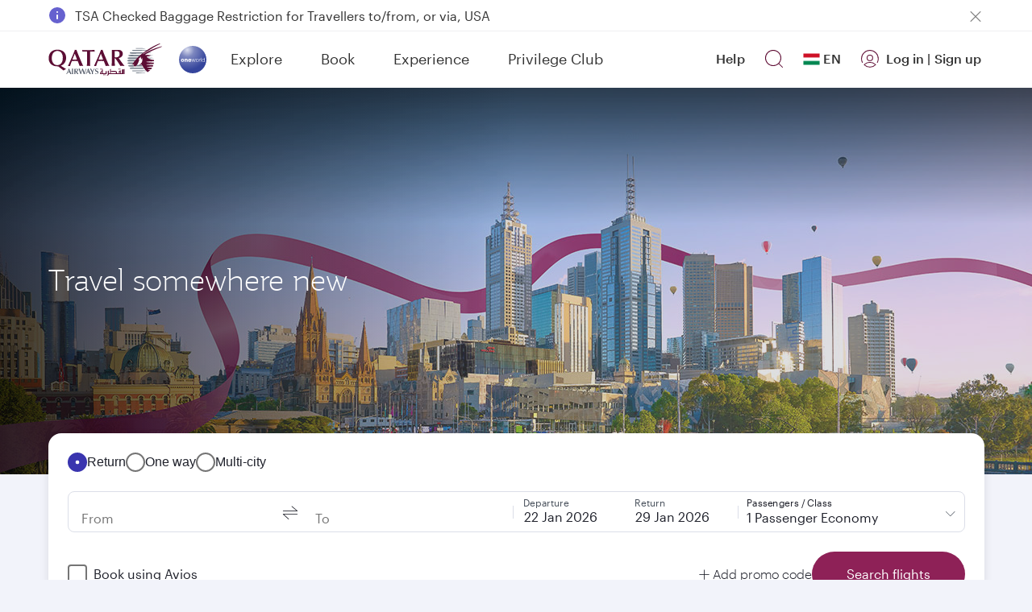

--- FILE ---
content_type: text/html; charset=UTF-8
request_url: https://www.qatarairways.com/en-hu/offers.html
body_size: 174233
content:
<!DOCTYPE html>
<style>
.change-bg,.d-none{
	display:none;
}
.fade{
	opacity:0;
}
.hero-image-new{
	background:#5c0931;
}
</style>

 
	<html lang="en-HU" xml:lang="en-HU" dir="ltr" xmlns="http://www.w3.org/1999/xhtml" xmlns:fb="https://www.facebook.com/2008/fbml" xmlns:og="http://ogp.me/ns#" class="inner-homepage redeem-page grayBack en">

	<head>

	
    
	<script src="/etc.clientlibs/qrweb/components/content/ffp-components/clientlibs/ffp-ds-clientlibs.min.js" async type="text/javascript"></script>    
    
    
		    
	
	

	
	
	
	
		
	

	<!-- Open Graph data -->
	<meta property="og:title" content="Explore our offers | Qatar Airways"/>
	<meta property="og:type" content="website"/>
	
	<meta property="og:url" content="https://www.qatarairways.com/en-hu/offers.html"/>
	
	
	
	
	
	
    
    
    <meta property="og:image" content="https://www.qatarairways.com/content/dam/images/renditions/horizontal-1/campaigns/global/resumption/hn-melbourne-resumption-ribbon.jpg"/>
    
	
	
	
	<meta property="og:description" content="Travel the world with Qatar Airways. Explore our offers, find great fares, and book your next flight with us today. "/> 
	<meta property="og:site_name" content="qatarairways.com"/>
	<!-- Twitter Card data -->
	<meta name="twitter:card" content="summary_large_image"/>
	<meta name="twitter:site" content="@qatarairways"/>
	<meta name="twitter:title" content="Explore our offers | Qatar Airways"/>
	<meta name="twitter:description" content="Travel the world with Qatar Airways. Explore our offers, find great fares, and book your next flight with us today. "/>
	
    
    
    <meta name="twitter:image" content="https://www.qatarairways.com/content/dam/images/renditions/horizontal-1/campaigns/global/resumption/hn-melbourne-resumption-ribbon.jpg"/>
    
	
	
	
        

	
	
	
	
		
	
   <title>Explore our offers | Qatar Airways</title>
   <meta http-equiv="X-UA-Compatible" content="IE=edge,chrome=1"/>
   <meta charset="utf-8"/>
   <!-- Viewport sets the width of the page to follow the screen-width of the device -->
   <meta id="myViewport" name="viewport" content="width=device-width, initial-scale=1.0, maximum-scale=3.0"/>
    <!-- <meta http-equiv="X-UA-Compatible" content="IE=edge"> -->
   <meta name="theme-color" content="#f7f7f7"/>
   <meta http-equiv="Cache-Control" content="no-cache, no-store, must-revalidate"/>
   <meta http-equiv="Pragma" content="no-cache"/>
   <meta http-equiv="Expires" content="0"/>
   <!-- Meta Description -->
    
   <meta name="description" content="Travel the world with Qatar Airways. Explore our offers, find great fares, and book your next flight with us today. "/>
   <!-- Integration Windows 8/ Windows Phone -->
   <meta name="application-name" content="Qatar Airways"/>
   <meta name="msapplication-TileColor" content="#5c0931"/>
   <meta name="google-site-verification" content="BnNOS3dVbTQ8EA4I-FhiaqvytlledGj_XyjQSErNgG0"/>
   
   

   
   
   <link rel="canonical" href="https://www.qatarairways.com/en-hu/offers.html"/>
   
    <link rel="alternate" hreflang="ar" href="https://www.qatarairways.com/ar/offers.html"/>
	<link rel="alternate" hreflang="ar-ae" href="https://www.qatarairways.com/ar-ae/offers.html"/>
	<link rel="alternate" hreflang="ar-bh" href="https://www.qatarairways.com/ar-bh/offers.html"/>
	<link rel="alternate" hreflang="ar-eg" href="https://www.qatarairways.com/ar-eg/offers.html"/>
	<link rel="alternate" hreflang="ar-iq" href="https://www.qatarairways.com/ar-iq/offers.html"/>
	<link rel="alternate" hreflang="ar-jo" href="https://www.qatarairways.com/ar-jo/offers.html"/>
	<link rel="alternate" hreflang="ar-kw" href="https://www.qatarairways.com/ar-kw/offers.html"/>
	<link rel="alternate" hreflang="ar-lb" href="https://www.qatarairways.com/ar-lb/offers.html"/>
	<link rel="alternate" hreflang="ar-ma" href="https://www.qatarairways.com/ar-ma/offers.html"/>
	<link rel="alternate" hreflang="ar-om" href="https://www.qatarairways.com/ar-om/offers.html"/>
	<link rel="alternate" hreflang="ar-qa" href="https://www.qatarairways.com/ar-qa/offers.html"/>
	<link rel="alternate" hreflang="ar-sa" href="https://www.qatarairways.com/ar-sa/offers.html"/>
	<link rel="alternate" hreflang="ar-sd" href="https://www.qatarairways.com/ar-sd/offers.html"/>
	<link rel="alternate" hreflang="ar-tn" href="https://www.qatarairways.com/ar-tn/offers.html"/>
	<link rel="alternate" hreflang="cs-cz" href="https://www.qatarairways.com/cs-cz/offers.html"/>
	<link rel="alternate" hreflang="de-at" href="https://www.qatarairways.com/de-at/offers.html"/>
	<link rel="alternate" hreflang="de-ch" href="https://www.qatarairways.com/de-ch/offers.html"/>
	<link rel="alternate" hreflang="de-de" href="https://www.qatarairways.com/de-de/offers.html"/>
	<link rel="alternate" hreflang="el-gr" href="https://www.qatarairways.com/el-gr/offers.html"/>
	<link rel="alternate" hreflang="en" href="https://www.qatarairways.com/en/offers.html"/>
	<link rel="alternate" hreflang="en-ae" href="https://www.qatarairways.com/en-ae/offers.html"/>
	<link rel="alternate" hreflang="en-am" href="https://www.qatarairways.com/en-am/offers.html"/>
	<link rel="alternate" hreflang="en-at" href="https://www.qatarairways.com/en-at/offers.html"/>
	<link rel="alternate" hreflang="en-au" href="https://www.qatarairways.com/en-au/offers.html"/>
	<link rel="alternate" hreflang="en-az" href="https://www.qatarairways.com/en-az/offers.html"/>
	<link rel="alternate" hreflang="en-ba" href="https://www.qatarairways.com/en-ba/offers.html"/>
	<link rel="alternate" hreflang="en-bd" href="https://www.qatarairways.com/en-bd/offers.html"/>
	<link rel="alternate" hreflang="en-be" href="https://www.qatarairways.com/en-be/offers.html"/>
	<link rel="alternate" hreflang="en-bg" href="https://www.qatarairways.com/en-bg/offers.html"/>
	<link rel="alternate" hreflang="en-bh" href="https://www.qatarairways.com/en-bh/offers.html"/>
	<link rel="alternate" hreflang="en-bw" href="https://www.qatarairways.com/en-bw/offers.html"/>
	<link rel="alternate" hreflang="en-ca" href="https://www.qatarairways.com/en-ca/offers.html"/>
	<link rel="alternate" hreflang="en-ch" href="https://www.qatarairways.com/en-ch/offers.html"/>
	<link rel="alternate" hreflang="en-cn" href="https://www.qatarairways.com/en-cn/offers.html"/>
	<link rel="alternate" hreflang="en-cy" href="https://www.qatarairways.com/en-cy/offers.html"/>
	<link rel="alternate" hreflang="en-cz" href="https://www.qatarairways.com/en-cz/offers.html"/>
	<link rel="alternate" hreflang="en-de" href="https://www.qatarairways.com/en-de/offers.html"/>
	<link rel="alternate" hreflang="en-dk" href="https://www.qatarairways.com/en-dk/offers.html"/>
	<link rel="alternate" hreflang="en-eg" href="https://www.qatarairways.com/en-eg/offers.html"/>
	<link rel="alternate" hreflang="en-et" href="https://www.qatarairways.com/en-et/offers.html"/>
	<link rel="alternate" hreflang="en-fi" href="https://www.qatarairways.com/en-fi/offers.html"/>
	<link rel="alternate" hreflang="en-gb" href="https://www.qatarairways.com/en-gb/offers.html"/>
	<link rel="alternate" hreflang="en-ge" href="https://www.qatarairways.com/en-ge/offers.html"/>
	<link rel="alternate" hreflang="en-gh" href="https://www.qatarairways.com/en-gh/offers.html"/>
	<link rel="alternate" hreflang="en-gr" href="https://www.qatarairways.com/en-gr/offers.html"/>
	<link rel="alternate" hreflang="en-hk" href="https://www.qatarairways.com/en-hk/offers.html"/>
	<link rel="alternate" hreflang="en-hr" href="https://www.qatarairways.com/en-hr/offers.html"/>
	<link rel="alternate" hreflang="en-hu" href="https://www.qatarairways.com/en-hu/offers.html"/>
	<link rel="alternate" hreflang="en-id" href="https://www.qatarairways.com/en-id/offers.html"/>
	<link rel="alternate" hreflang="en-ie" href="https://www.qatarairways.com/en-ie/offers.html"/>
	<link rel="alternate" hreflang="en-in" href="https://www.qatarairways.com/en-in/offers.html"/>
	<link rel="alternate" hreflang="en-iq" href="https://www.qatarairways.com/en-iq/offers.html"/>
	<link rel="alternate" hreflang="en-ir" href="https://www.qatarairways.com/en-ir/offers.html"/>
	<link rel="alternate" hreflang="en-jo" href="https://www.qatarairways.com/en-jo/offers.html"/>
	<link rel="alternate" hreflang="en-jp" href="https://www.qatarairways.com/en-jp/offers.html"/>
	<link rel="alternate" hreflang="en-ke" href="https://www.qatarairways.com/en-ke/offers.html"/>
	<link rel="alternate" hreflang="en-kh" href="https://www.qatarairways.com/en-kh/offers.html"/>
	<link rel="alternate" hreflang="en-kr" href="https://www.qatarairways.com/en-kr/offers.html"/>
	<link rel="alternate" hreflang="en-kw" href="https://www.qatarairways.com/en-kw/offers.html"/>
	<link rel="alternate" hreflang="en-lb" href="https://www.qatarairways.com/en-lb/offers.html"/>
	<link rel="alternate" hreflang="en-lk" href="https://www.qatarairways.com/en-lk/offers.html"/>
	<link rel="alternate" hreflang="en-mk" href="https://www.qatarairways.com/en-mk/offers.html"/>
	<link rel="alternate" hreflang="en-mm" href="https://www.qatarairways.com/en-mm/offers.html"/>
	<link rel="alternate" hreflang="en-mt" href="https://www.qatarairways.com/en-mt/offers.html"/>
	<link rel="alternate" hreflang="en-mv" href="https://www.qatarairways.com/en-mv/offers.html"/>
	<link rel="alternate" hreflang="en-my" href="https://www.qatarairways.com/en-my/offers.html"/>
	<link rel="alternate" hreflang="en-na" href="https://www.qatarairways.com/en-na/offers.html"/>
	<link rel="alternate" hreflang="en-ng" href="https://www.qatarairways.com/en-ng/offers.html"/>
	<link rel="alternate" hreflang="en-nl" href="https://www.qatarairways.com/en-nl/offers.html"/>
	<link rel="alternate" hreflang="en-no" href="https://www.qatarairways.com/en-no/offers.html"/>
	<link rel="alternate" hreflang="en-np" href="https://www.qatarairways.com/en-np/offers.html"/>
	<link rel="alternate" hreflang="en-nz" href="https://www.qatarairways.com/en-nz/offers.html"/>
	<link rel="alternate" hreflang="en-om" href="https://www.qatarairways.com/en-om/offers.html"/>
	<link rel="alternate" hreflang="en-ph" href="https://www.qatarairways.com/en-ph/offers.html"/>
	<link rel="alternate" hreflang="en-pk" href="https://www.qatarairways.com/en-pk/offers.html"/>
	<link rel="alternate" hreflang="en-pl" href="https://www.qatarairways.com/en-pl/offers.html"/>
	<link rel="alternate" hreflang="en-pt" href="https://www.qatarairways.com/en-pt/offers.html"/>
	<link rel="alternate" hreflang="en-qa" href="https://www.qatarairways.com/en-qa/offers.html"/>
	<link rel="alternate" hreflang="en-ro" href="https://www.qatarairways.com/en-ro/offers.html"/>
	<link rel="alternate" hreflang="en-rs" href="https://www.qatarairways.com/en-rs/offers.html"/>
	<link rel="alternate" hreflang="en-rw" href="https://www.qatarairways.com/en-rw/offers.html"/>
	<link rel="alternate" hreflang="en-sa" href="https://www.qatarairways.com/en-sa/offers.html"/>
	<link rel="alternate" hreflang="en-sc" href="https://www.qatarairways.com/en-sc/offers.html"/>
	<link rel="alternate" hreflang="en-sd" href="https://www.qatarairways.com/en-sd/offers.html"/>
	<link rel="alternate" hreflang="en-se" href="https://www.qatarairways.com/en-se/offers.html"/>
	<link rel="alternate" hreflang="en-sg" href="https://www.qatarairways.com/en-sg/offers.html"/>
	<link rel="alternate" hreflang="en-so" href="https://www.qatarairways.com/en-so/offers.html"/>
	<link rel="alternate" hreflang="en-th" href="https://www.qatarairways.com/en-th/offers.html"/>
	<link rel="alternate" hreflang="en-tw" href="https://www.qatarairways.com/en-tw/offers.html"/>
	<link rel="alternate" hreflang="en-tz" href="https://www.qatarairways.com/en-tz/offers.html"/>
	<link rel="alternate" hreflang="en-ua" href="https://www.qatarairways.com/en-ua/offers.html"/>
	<link rel="alternate" hreflang="en-ug" href="https://www.qatarairways.com/en-ug/offers.html"/>
	<link rel="alternate" hreflang="en-us" href="https://www.qatarairways.com/en-us/offers.html"/>
	<link rel="alternate" hreflang="en-vn" href="https://www.qatarairways.com/en-vn/offers.html"/>
	<link rel="alternate" hreflang="en-za" href="https://www.qatarairways.com/en-za/offers.html"/>
	<link rel="alternate" hreflang="en-zm" href="https://www.qatarairways.com/en-zm/offers.html"/>
	<link rel="alternate" hreflang="en-zw" href="https://www.qatarairways.com/en-zw/offers.html"/>
	<link rel="alternate" hreflang="es-ar" href="https://www.qatarairways.com/es-ar/offers.html"/>
	<link rel="alternate" hreflang="es-es" href="https://www.qatarairways.com/es-es/offers.html"/>
	<link rel="alternate" hreflang="es-la" href="https://www.qatarairways.com/es-la/offers.html"/>
	<link rel="alternate" hreflang="fa-ir" href="https://www.qatarairways.com/fa-ir/offers.html"/>
	<link rel="alternate" hreflang="fr-be" href="https://www.qatarairways.com/fr-be/offers.html"/>
	<link rel="alternate" hreflang="fr-ca" href="https://www.qatarairways.com/fr-ca/offers.html"/>
	<link rel="alternate" hreflang="fr-cd" href="https://www.qatarairways.com/fr-cd/offers.html"/>
	<link rel="alternate" hreflang="fr-ch" href="https://www.qatarairways.com/fr-ch/offers.html"/>
	<link rel="alternate" hreflang="fr-ci" href="https://www.qatarairways.com/fr-ci/offers.html"/>
	<link rel="alternate" hreflang="fr-dj" href="https://www.qatarairways.com/fr-dj/offers.html"/>
	<link rel="alternate" hreflang="fr-dz" href="https://www.qatarairways.com/fr-dz/offers.html"/>
	<link rel="alternate" hreflang="fr-fr" href="https://www.qatarairways.com/fr-fr/offers.html"/>
	<link rel="alternate" hreflang="fr-ma" href="https://www.qatarairways.com/fr-ma/offers.html"/>
	<link rel="alternate" hreflang="fr-sn" href="https://www.qatarairways.com/fr-sn/offers.html"/>
	<link rel="alternate" hreflang="fr-tn" href="https://www.qatarairways.com/fr-tn/offers.html"/>
	<link rel="alternate" hreflang="hu-hu" href="https://www.qatarairways.com/hu-hu/offers.html"/>
	<link rel="alternate" hreflang="id-id" href="https://www.qatarairways.com/id-id/offers.html"/>
	<link rel="alternate" hreflang="it-it" href="https://www.qatarairways.com/it-it/offers.html"/>
	<link rel="alternate" hreflang="ja-jp" href="https://www.qatarairways.com/ja-jp/offers.html"/>
	<link rel="alternate" hreflang="ko-kr" href="https://www.qatarairways.com/ko-kr/offers.html"/>
	<link rel="alternate" hreflang="pl-pl" href="https://www.qatarairways.com/pl-pl/offers.html"/>
	<link rel="alternate" hreflang="pt-ao" href="https://www.qatarairways.com/pt-ao/offers.html"/>
	<link rel="alternate" hreflang="pt-br" href="https://www.qatarairways.com/pt-br/offers.html"/>
	<link rel="alternate" hreflang="pt-mz" href="https://www.qatarairways.com/pt-mz/offers.html"/>
	<link rel="alternate" hreflang="pt-pt" href="https://www.qatarairways.com/pt-pt/offers.html"/>
	<link rel="alternate" hreflang="ro-ro" href="https://www.qatarairways.com/ro-ro/offers.html"/>
	<link rel="alternate" hreflang="ru-kz" href="https://www.qatarairways.com/ru-kz/offers.html"/>
	<link rel="alternate" hreflang="ru-ru" href="https://www.qatarairways.com/ru-ru/offers.html"/>
	<link rel="alternate" hreflang="ru-uz" href="https://www.qatarairways.com/ru-uz/offers.html"/>
	<link rel="alternate" hreflang="th-th" href="https://www.qatarairways.com/th-th/offers.html"/>
	<link rel="alternate" hreflang="tr-tr" href="https://www.qatarairways.com/tr-tr/offers.html"/>
	<link rel="alternate" hreflang="uk-ua" href="https://www.qatarairways.com/uk-ua/offers.html"/>
	<link rel="alternate" hreflang="vi-vn" href="https://www.qatarairways.com/vi-vn/offers.html"/>
	<link rel="alternate" hreflang="zh-cn" href="https://www.qatarairways.com/zh-cn/offers.html"/>
	<link rel="alternate" hreflang="zh-hk" href="https://www.qatarairways.com/zh-hk/offers.html"/>
	<link rel="alternate" hreflang="zh-tw" href="https://www.qatarairways.com/zh-tw/offers.html"/>
	
  
  
  
  

  

  
 
	
	    
	
	
    
		
	

	
	<!-- Adding Css for Live Chat -->
	
	
		
			<link type="text/css" rel="stylesheet" href="https://www.qatarairways.com/html/redirect/livechat/css/qrchat.css"/>
		
		
		

	<!-- Script for cookie gdpr script-->
	
	
		
				
				<script type="text/javascript" src="https://www.qatarairways.com/html/cookie-gdpr/cookie-notification-qr.js" defer></script>  
			
					
			
		

	
	
	

	

    
	

	
	

	
	
		
			
		

	
	
	
	
		
			
	

	
	
	
	
	

	
	
	
	
	

	
	
	
	
	
	
	
	
	
	
	
		

 	







   <!-- Favicon -->
   
  	 <link rel="shortcut icon" href="/favicon.ico"/>
   	 <link rel="manifest" href="/etc/designs/qrweb/clientlibs/js/manifest.json"/>
   
    <input type="hidden" value='false' id="sc_variable"/>  
	<input type="hidden" id="page-title" value="Explore our offers"/>
         <input type="hidden" id="langpagename" value="en"/>
          <input type="hidden" id="boxeverCurrencyVal" value="HUF"/>
			<input type="hidden" id="boxeverDefaultOrigin" value="BUD"/>
			<input type="hidden" value="/apps/qrweb/templates/withoutNavgenericcontentpage" id="boxeverTemplateVal"/>
		  

  



	
		<input type="hidden" value="true" id="isProd" current-page-path="/content/hu/en/offers"/>
	
	


    
	
	
    
		
	

<!-- for mobile selector -->











<!-- QR.com Global design token -->

    
<link rel="stylesheet" href="/etc/designs/qrweb/designtoken.min.15.css">

 


	
	
	
		
    
<script src="/etc/designs/qrweb/jquery-clientlibs.min.15.js"></script>



		
    
<script src="/etc/designs/qrweb/qr-dependencies-homepage.min.15.js" defer></script>


	
	

	
	





<!--/*start boxever flowexecution call*/
<sly data-sly-test="false"> -->




    <script type="text/javascript" src="/etc/designs/qrweb/homepageClientlibs/js/homepageBoxever.js" async></script>

	


<!--clouservices include -->



    <div class="cloudservice includedatalayer">

<script>
	window.digitalData = {
  "component" : {
    "componentInfo" : {
      "componentEvent" : "",
      "componentName" : ""
    }
  },
  "page" : {
    "userInfo" : {
      "authState" : "logged out",
      "userCategory" : "external",
      "profileInfo" : "",
      "userPreferences" : "",
      "userLocation" : "",
      "userDevice" : "mobile",
      "userType" : "guest|guest",
      "qmilesOrQrewardsAvailable" : ""
    },
    "pageInfo" : {
      "pageHierarchy" : "",
      "pageType" : "",
      "subSection1" : "",
      "subSection2" : "",
      "pageVisible" : "",
      "section" : "offers",
      "pageName" : "offers|hu|en",
      "referringUrl" : "https://www.qatarairways.com/en-hu/Privilege-Club/postLogin/student/dashboard.html"
    },
    "siteInfo" : {
      "server" : "qatarairways",
      "version" : "1.0",
      "platform" : "mobile"
    },
    "pageComponent" : {
      "componentAvailable" : ""
    }
  },
  "event" : {
    "eventInfo" : {
      "eventPage" : "offers|hu|en",
      "eventLocation" : "",
      "eventName" : "",
      "eventAction" : ""
    },
    "errorInfo" : {
      "errorName" : "",
      "errorPage" : "",
      "eventName" : "",
      "eventAction" : ""
    }
  }
}
</script>
</div>



</div>




	 

	







	



	<script> if(window.screen.width <= 480) { var mvp = document.getElementById('myViewport'); mvp.setAttribute('content','width=480');} </script>

<!--[if IE 9]>
<style type="text/css">
      * {
        filter: none !important;
      }
    </style>
<![endif]-->


	<input type="hidden" value="Authorization" id="authparamName"/>



	<input type="hidden" value=" " id="basicUsername"/>


	<input type="hidden" value=" " id="basicPassword"/>

<input type="hidden" id="basicBasicInfo"/>


<input type="hidden" id="page-locale" value="en"/>
<input type="hidden" id="page-path" value="/content/hu/en/offers"/>
<input type="hidden" id="user-type" value="qrweb-ffp-user"/>
<input type="hidden" id="i18nPath" value="/etc/designs/qrweb/i18n"/>
<input type="hidden" id="i18nJsonsPath" value="/content/Qatar/i18n"/>
<!-- /*Angular2 integration*/-->
<div style="display:none">
	
       <app-root globalErrorI18nUrl1='/content/Qatar/i18n/common.services.errorCodes1.json' globalErrorI18nUrl2='/content/Qatar/i18n/common.services.errorCodes2.json' globalMessagesI18nUrl='/content/Qatar/i18n/common.services.messages.json' language='en' i18nPath='/etc/designs/qrweb/i18n' i18nJsonsPath='/content/Qatar/i18n' timeoutInterval='9500000' externalTimeoutInterval='9500000' dir="ltr" externalServiceUrls='[&quot;/transactions/createRetroClaim&quot;,
					&quot;/transactions/redeemMilesForUpgrade&quot;,
					&quot;/dashboardService/retrieveBookingForLink&quot;,
					&quot;/transactions/getPartnerSchedule&quot;,
					&quot;/common/getPnrDetails&quot;,
					&quot;/common/getTicketDetails&quot;]' masterServiceUrls='[&#34;/masterservice/getTitles&#34;,&#34;/masterservice/getAirports&#34;,&#34;/masterservice/getAllInterests&#34;,&#34;/masterservice/getAllowedMemberCount&#34;,&#34;/masterservice/getCities&#34;,&#34;/masterservice/getCodes&#34;,&#34;/masterservice/getContactCenters&#34;,&#34;/masterservice/getCountries&#34;,&#34;/masterservice/getCurrencies&#34;,&#34;/masterservice/getRegions&#34;,&#34;/masterservice/getServiceRequestConfiguration&#34;,&#34;/masterservice/getTierBenefits&#34;,&#34;/masterservice/getPartners&#34;]' dispatcherServicePath='/content/Qatar/swaggerResponse/'>Loading...</app-root>

</div>






    
    
		  		
    
<script src="/etc/designs/qrweb/homepageClientlibs-en.min.15.js" defer></script>


    
 











	











	
































    
<script src="/libs/clientlibs/granite/jquery/granite/csrf.min.js" defer></script>



 
      
 
 <!-- Adding JS for Live Chat -->
	
		<script type="text/javascript" src="https://www.qatarairways.com/html/redirect/livechat/main.js" async></script>
	

<span id="pcoffersregtemp"></span>
<!-- Added countryCodeVal if header not available -->

<input type="hidden" id="countryCodeVal" value="hu"/> 

<script>
$(function(){
  // get hash value
  var hash = window.location.hash;
  if(hash.indexOf("?")>-1){
	hash = hash.substring(0, hash.indexOf("?"))
  }
  setTimeout(function(){
      if(hash.length > 0) {
        $('html, body').animate({ scrollTop: $(hash).offset().top - 100 });
      }
  },2000);
});
$(document).ready(function(){

   	var path = $('#page-path').val();
	var splitPath = path.split("/")[2];
    if(splitPath != 'us'){
       $('.icon-external').css("display","none");
		 }

});
/*if('serviceWorker' in navigator) {
        //console.log('Registering the Service Worker');
        navigator.serviceWorker.register('/content/sw.js').then(function() {
            //console.log("Service Worker Registered");

        });
    }*/
var domainName = document.domain;
var domain = domainName.indexOf(".") != -1 ? domainName.slice(domainName.indexOf(".")) : domainName;
var countryCodeVal = document.getElementById('countryCodeVal').value;
var pageLocale = document.getElementById('page-locale').value;
var countryCookieValue = countryCodeVal+"/"+pageLocale;
document.cookie = "country="+countryCookieValue+"; domain="+domain+";path=/";


</script>


  

   

<script>

$(document).ready(function(){
    var cookieVal = getCookieValue("darksiteRedirection");
	var cookieValDR = getCookieValue("drcookie");
	var countryLang = getCookieValue("country").split("/")[1];
    if(cookieVal != "true" && cookieValDR == null) {
    	var windowIpAddress = false;
    	if(undefined != window.digitalData && undefined !=digitalData.page ){
    		windowIpAddress = window.ipAddress;
		}
	 $.ajax({
		url: '/qr/qrweb/validatorService',
		cache : false,
		data : {
			windowIp : windowIpAddress,
			"pageLang" : countryLang
		},
		success: function(data){
			createSimpleCookie("drcookie", "true");
			if(data.enable == 'true'){
			window.location=data.path+".html";
			}
		}
	});
    }
	else if(cookieVal == "true"){
      $.ajax({
		url: '/qr/qrweb/validatorService',
		cache : false,
		data : {
			windowIp : windowIpAddress,
			"pageLang" : countryLang
		},
		success: function(data){
            var countryCodeArray="";
        	for (var i= 0; i<data.countryCode.length; i++){
            	countryCodeArray = countryCodeArray + data.countryCode[i].toUpperCase()+",";
            }
            countryCodeArray = countryCodeArray.slice(0, -1);
            var countryCookieValue = getCookieValue("country").toUpperCase().split("/")[0];
			var countryCookie = getCookieValue("country").toUpperCase();
            var validCountry = false;
            if((countryCodeArray.includes(countryCookieValue) && !countryCookie.includes("GLOBAL")) || countryCodeArray.includes(countryCookie)){
                validCountry = true;
            }
			if(data.enable == 'true' && !document.URL.includes("/tradeportal") && !document.URL.includes("/tradepartners") && validCountry && $("#homePageStatus").val()=='enabled'){
            	 $(".hero-image-new picture source").attr("srcset","#");
				 $(".booking-widget").css("margin-bottom","75px");
				 if(document.documentElement.clientWidth < 768){
                 	$(".hero-image .teaser-box-new h1").text($(".hero-image .teaser-box-new h1").text().replace($(".hero-image .teaser-box-new h1").text(),data.titleMobile));
                 }
                 else {
				 	$(".hero-image .teaser-box-new h1").text($(".hero-image .teaser-box-new h1").text().replace($(".hero-image .teaser-box-new h1").text(),data.title));
                 }
			 	 if($(".hero-image .teaser-box-new .h6").length == 0){
                    $(".hero-image .teaser-box-new.text-white h1").after($('<p class="heroimage-subtitle h6">').html(data.subTitle));
                 }
                 else {
                    $(".hero-image .teaser-box-new .h6").text($(".hero-image .teaser-box-new .h6").text().replace($(".hero-image .teaser-box-new .h6").text(),data.subTitle));
                 }
             	 $(".hero-image .teaser-box-new.text-white a.knowmore").text($(".hero-image .teaser-box-new.text-white a.knowmore").text().replace($(".hero-image .teaser-box-new.text-white a.knowmore").text(),data.ctaButtonTitle));
             	 $(".hero-image .teaser-box-new.text-white a.knowmore").attr("href",data.ctaButtonUrl);
				 $('#cmp-container').find('>div').each(function() {            
                    if(!$(this).hasClass("booking-widget section") && !$(this).hasClass("hero-image section")){
                        $(this).remove();
                    }
    			 })
			}
		}
	});
    }
});
</script>


	<script> 
		(function(w, d, s, l, i) {
			w[l] = w[l] || [];
			w[l].push({
				'gtm.start': new Date().getTime(),
				event: 'gtm.js'
			});
			var f = d.getElementsByTagName(s)[0],
				j = d.createElement(s),
				dl = l != 'dataLayer' ? '&l=' + l : '';
			j.async = true;
			j.src = 'https://www.googletagmanager.com/gtm.js?id=' + i + dl + '&gtm_auth=DYb1DjyrCgoFrVqIqzLWRA&gtm_preview=env-1&gtm_cookies_win=x';
			f.parentNode.insertBefore(j, f);
		})(window, document, 'script', 'dataLayer', 'GTM-KKG4CKKV'); 
	</script>
	<script>
        (function(w, d, s, l, i) {
            w[l] = w[l] || [];
            w[l].push({
                'gtm.start' : new Date().getTime(),
                event : 'gtm.js'
            });
            var f = d.getElementsByTagName(s)[0], j = d.createElement(s), dl = l != 'dataLayer' ? '&l='
                    + l
                    : '';
            j.async = true;
            j.src = '//www.googletagmanager.com/gtm.js?id=' + i + dl;
            f.parentNode.insertBefore(j, f);
        })(window, document, 'script', 'dataLayer', 'GTM-PGQL');

    </script>

<!-- End Google Tag Manager -->






<script>
var urlParams = window.location.search;
$(window).on('load',function(){
	if(!(urlParams.indexOf('automationStart=true') > 0)){
		var qualtricsEvent = new CustomEvent('gdprParams', {
			detail: { qualtrics: true },
		});
		document.dispatchEvent(qualtricsEvent);
	}
});
</script>




<!--App insights configuration -->
<script type="text/javascript">
 var envKey = '';
 if($('#isProd').val() == "true"){
	envKey = 'a2281278-6b7f-47ac-8980-022c0b1eecbb';
 } else {
	envKey = '1c9f1aa4-0cb7-4e89-b1e7-f29143452478';
 }
!function(v,y,T){var S=v.location,k="script",D="instrumentationKey",C="ingestionendpoint",I="disableExceptionTracking",E="ai.device.",b="toLowerCase",w=(D[b](),"crossOrigin"),N="POST",e="appInsightsSDK",t=T.name||"appInsights",n=((T.name||v[e])&&(v[e]=t),v[t]||function(l){var u=!1,d=!1,g={initialize:!0,queue:[],sv:"6",version:2,config:l};function m(e,t){var n={},a="Browser";return n[E+"id"]=a[b](),n[E+"type"]=a,n["ai.operation.name"]=S&&S.pathname||"_unknown_",n["ai.internal.sdkVersion"]="javascript:snippet_"+(g.sv||g.version),{time:(a=new Date).getUTCFullYear()+"-"+i(1+a.getUTCMonth())+"-"+i(a.getUTCDate())+"T"+i(a.getUTCHours())+":"+i(a.getUTCMinutes())+":"+i(a.getUTCSeconds())+"."+(a.getUTCMilliseconds()/1e3).toFixed(3).slice(2,5)+"Z",iKey:e,name:"Microsoft.ApplicationInsights."+e.replace(/-/g,"")+"."+t,sampleRate:100,tags:n,data:{baseData:{ver:2}}};function i(e){e=""+e;return 1===e.length?"0"+e:e}}var e,n,f=l.url||T.src;function a(e){var t,n,a,i,o,s,r,c,p;u=!0,g.queue=[],d||(d=!0,i=f,r=(c=function(){var e,t={},n=l.connectionString;if(n)for(var a=n.split(";"),i=0;i<a.length;i++){var o=a[i].split("=");2===o.length&&(t[o[0][b]()]=o[1])}return t[C]||(t[C]="https://"+((e=(n=t.endpointsuffix)?t.location:null)?e+".":"")+"dc."+(n||"services.visualstudio.com")),t}()).instrumentationkey||l[D]||"",c=(c=c[C])?c+"/v2/track":l.endpointUrl,(p=[]).push((t="SDK LOAD Failure: Failed to load Application Insights SDK script (See stack for details)",n=i,o=c,(s=(a=m(r,"Exception")).data).baseType="ExceptionData",s.baseData.exceptions=[{typeName:"SDKLoadFailed",message:t.replace(/\./g,"-"),hasFullStack:!1,stack:t+"\nSnippet failed to load ["+n+"] -- Telemetry is disabled\nHelp Link: https://go.microsoft.com/fwlink/?linkid=2128109\nHost: "+(S&&S.pathname||"_unknown_")+"\nEndpoint: "+o,parsedStack:[]}],a)),p.push((s=i,t=c,(o=(n=m(r,"Message")).data).baseType="MessageData",(a=o.baseData).message='AI (Internal): 99 message:"'+("SDK LOAD Failure: Failed to load Application Insights SDK script (See stack for details) ("+s+")").replace(/\"/g,"")+'"',a.properties={endpoint:t},n)),i=p,r=c,JSON&&((o=v.fetch)&&!T.useXhr?o(r,{method:N,body:JSON.stringify(i),mode:"cors"}):XMLHttpRequest&&((s=new XMLHttpRequest).open(N,r),s.setRequestHeader("Content-type","application/json"),s.send(JSON.stringify(i)))))}function i(e,t){d||setTimeout(function(){!t&&g.core||a()},500)}f&&((n=y.createElement(k)).src=f,!(o=T[w])&&""!==o||"undefined"==n[w]||(n[w]=o),n.onload=i,n.onerror=a,n.onreadystatechange=function(e,t){"loaded"!==n.readyState&&"complete"!==n.readyState||i(0,t)},e=n,T.ld<0?y.getElementsByTagName("head")[0].appendChild(e):setTimeout(function(){y.getElementsByTagName(k)[0].parentNode.appendChild(e)},T.ld||0));try{g.cookie=y.cookie}catch(h){}function t(e){for(;e.length;)!function(t){g[t]=function(){var e=arguments;u||g.queue.push(function(){g[t].apply(g,e)})}}(e.pop())}var s,r,o="track",c="TrackPage",p="TrackEvent",o=(t([o+"Event",o+"PageView",o+"Exception",o+"Trace",o+"DependencyData",o+"Metric",o+"PageViewPerformance","start"+c,"stop"+c,"start"+p,"stop"+p,"addTelemetryInitializer","setAuthenticatedUserContext","clearAuthenticatedUserContext","flush"]),g.SeverityLevel={Verbose:0,Information:1,Warning:2,Error:3,Critical:4},(l.extensionConfig||{}).ApplicationInsightsAnalytics||{});return!0!==l[I]&&!0!==o[I]&&(t(["_"+(s="onerror")]),r=v[s],v[s]=function(e,t,n,a,i){var o=r&&r(e,t,n,a,i);return!0!==o&&g["_"+s]({message:e,url:t,lineNumber:n,columnNumber:a,error:i,evt:v.event}),o},l.autoExceptionInstrumented=!0),g}(T.cfg));function a(){T.onInit&&T.onInit(n)}(v[t]=n).queue&&0===n.queue.length?(n.queue.push(a),n.trackPageView({})):a()}(window,document,{
src: "https://js.monitor.azure.com/scripts/b/ai.2.min.js",
crossOrigin: "anonymous",
	cfg: {
	  connectionString: "InstrumentationKey="+envKey+";IngestionEndpoint=https://westeurope-5.in.applicationinsights.azure.com/;LiveEndpoint=https://westeurope.livediagnostics.monitor.azure.com/",
	  disableFetchTracking: true,
	  enableAutoRouteTracking: false,
	  disableAjaxTracking : true,
	  disableExceptionTracking : true,
      enableDependencyTracking : false,
      samplingExcludedTypes : "Trace;Exception",
	  maxBatchInterval: 5000
	}});
</script>



<link rel="prefetch" href="https://www.googletagmanager.com/gtm.js?id=GTM-PGQL" crossorigin/>


<link rel="preconnect" href="https://smetrics.qatarairways.com" crossorigin/>
<link rel="preconnect" href="https://www.googletagmanager.com" crossorigin/>

 
	<link rel="preconnect" href="https://api.boxever.com" crossorigin/>

<link rel="preconnect" href="https://analytics.twitter.com" crossorigin/>
<link rel="preconnect" href="https://qatarairways.tt.omtrdc.net" crossorigin/>

<noscript>
	<style>
		.home .section, .inner-homepage .section, .inner-page .section,
		.inner-homepage .sliderContainerPC .single-item-container .slideItem,
        .home .small-teaser.section #planyourTrip.fordesktop,
        .inner-homepage .small-teaser.section #planyourTrip.fordesktop,
        .inner-page .small-teaser.section #planyourTrip.fordesktop,
		.home footer, .inner-homepage footer, .inner-page footer, .respfooter .collapse{
		  display: block !important;
		  opacity: 1 !important;
		}

        .sliderContainerPC .single-item-container, .pcheroimage-slider{
            height:auto !important;
        }

		.inner-homepage .sliderContainerPC .container.slider-image-shadow{
			position:relative !important;
		}

		.inner-homepage .carousel-slider-hero-image .sliderContainerPC .imageContentBox{
			visibility:visible !important;
		}

		.inner-homepage .sliderContainerPC .slideItem img{
			display:none !important;
		}

		@media(min-width:768px) {
            .home .mobile-version,
            .inner-homepage .mobile-version,
            .inner-page .mobile-version{
                 display:none !important;
             }
        }

        @media (max-width: 768px) {
            .home .fordesktop, .home .desktop-version,
            .inner-homepage .fordesktop, .inner-homepage .desktop-version,
             .inner-page .fordesktop, .inner-page .desktop-version{
                 display:none !important;
             }

			.home .small-teaser.section #planyourTrip.fordesktop,
            .inner-homepage .small-teaser.section #planyourTrip.fordesktop,
            .inner-page .small-teaser.section #planyourTrip.fordesktop,
            .pc-banner-component .desktop-none {display: none !important;}

            .home .pc-banner-component .mobile-none,
			.inner-homepage .pc-banner-component .mobile-none,
            .inner-page .pc-banner-component .mobile-none {
                display: none !important;
            }
        }
		
    </style>
 </noscript>

<script>(window.BOOMR_mq=window.BOOMR_mq||[]).push(["addVar",{"rua.upush":"false","rua.cpush":"true","rua.upre":"false","rua.cpre":"false","rua.uprl":"false","rua.cprl":"false","rua.cprf":"false","rua.trans":"SJ-98a628e5-72ed-42e2-a6bb-a7091e91a0de","rua.cook":"false","rua.ims":"false","rua.ufprl":"false","rua.cfprl":"true","rua.isuxp":"false","rua.texp":"norulematch","rua.ceh":"false","rua.ueh":"false","rua.ieh.st":"0"}]);</script>
                              <script>!function(e){var n="https://s.go-mpulse.net/boomerang/";if("True"=="True")e.BOOMR_config=e.BOOMR_config||{},e.BOOMR_config.PageParams=e.BOOMR_config.PageParams||{},e.BOOMR_config.PageParams.pci=!0,n="https://s2.go-mpulse.net/boomerang/";if(window.BOOMR_API_key="T2WA4-4VT8U-J8RNL-EKUT2-RGFKZ",function(){function e(){if(!r){var e=document.createElement("script");e.id="boomr-scr-as",e.src=window.BOOMR.url,e.async=!0,o.appendChild(e),r=!0}}function t(e){r=!0;var n,t,a,i,d=document,O=window;if(window.BOOMR.snippetMethod=e?"if":"i",t=function(e,n){var t=d.createElement("script");t.id=n||"boomr-if-as",t.src=window.BOOMR.url,BOOMR_lstart=(new Date).getTime(),e=e||d.body,e.appendChild(t)},!window.addEventListener&&window.attachEvent&&navigator.userAgent.match(/MSIE [67]\./))return window.BOOMR.snippetMethod="s",void t(o,"boomr-async");a=document.createElement("IFRAME"),a.src="about:blank",a.title="",a.role="presentation",a.loading="eager",i=(a.frameElement||a).style,i.width=0,i.height=0,i.border=0,i.display="none",o.appendChild(a);try{O=a.contentWindow,d=O.document.open()}catch(_){n=document.domain,a.src="javascript:var d=document.open();d.domain='"+n+"';void 0;",O=a.contentWindow,d=O.document.open()}if(n)d._boomrl=function(){this.domain=n,t()},d.write("<bo"+"dy onload='document._boomrl();'>");else if(O._boomrl=function(){t()},O.addEventListener)O.addEventListener("load",O._boomrl,!1);else if(O.attachEvent)O.attachEvent("onload",O._boomrl);d.close()}function a(e){window.BOOMR_onload=e&&e.timeStamp||(new Date).getTime()}if(!window.BOOMR||!window.BOOMR.version&&!window.BOOMR.snippetExecuted){window.BOOMR=window.BOOMR||{},window.BOOMR.snippetStart=(new Date).getTime(),window.BOOMR.snippetExecuted=!0,window.BOOMR.snippetVersion=14,window.BOOMR.url=n+"T2WA4-4VT8U-J8RNL-EKUT2-RGFKZ";var i=document.currentScript||document.getElementsByTagName("script")[0],o=i.parentNode,r=!1,d=document.createElement("link");if(d.relList&&"function"==typeof d.relList.supports&&d.relList.supports("preload")&&"as"in d)window.BOOMR.snippetMethod="p",d.href=window.BOOMR.url,d.rel="preload",d.as="script",d.addEventListener("load",e),d.addEventListener("error",function(){t(!0)}),setTimeout(function(){if(!r)t(!0)},3e3),BOOMR_lstart=(new Date).getTime(),o.appendChild(d);else t(!1);if(window.addEventListener)window.addEventListener("load",a,!1);else if(window.attachEvent)window.attachEvent("onload",a)}}(),"".length>0)if(e&&"performance"in e&&e.performance&&"function"==typeof e.performance.setResourceTimingBufferSize)e.performance.setResourceTimingBufferSize();!function(){if(BOOMR=e.BOOMR||{},BOOMR.plugins=BOOMR.plugins||{},!BOOMR.plugins.AK){var n="true"=="true"?1:0,t="",a="amh4mqyxe34pg2lsodmq-f-3d40ccbd9-clientnsv4-s.akamaihd.net",i="false"=="true"?2:1,o={"ak.v":"39","ak.cp":"573008","ak.ai":parseInt("122724",10),"ak.ol":"0","ak.cr":10,"ak.ipv":4,"ak.proto":"h2","ak.rid":"5ed2d0bc","ak.r":47762,"ak.a2":n,"ak.m":"a","ak.n":"essl","ak.bpcip":"3.15.198.0","ak.cport":52480,"ak.gh":"23.48.98.236","ak.quicv":"","ak.tlsv":"tls1.3","ak.0rtt":"","ak.0rtt.ed":"","ak.csrc":"-","ak.acc":"","ak.t":"1769107673","ak.ak":"hOBiQwZUYzCg5VSAfCLimQ==wDyIASuSagxuuKjB+M0WzXC0+XQ3Va2BMx+Yrckr10FXtsXQL8sxwGbZVREQ5LvKfkcayxYoSRKcSkcO/vE4PJlPCfi12xGpRfQFoub69cn4+AEW/xnatiV0feAQCRQ+qKtGo2IttVi5he2Iw2xegB6XSkcxT4KXltRV48RZzZj+12Tn5CB7TT2ePyrvy21kRFi8GTySX6R3aB8yh8Px2TOFCdbp9HIC7BWxsfz8/Orvc6AUeS1q5TLVqv+7RLBejLM+f6aLX/JVnG7CpBzI7HQYXJWFqjLh5drmszg2VlxcI0Nr46RRtcfafQHDdijzN4QgiwWtkFjiVftoJkkYB/k8iGvsmAhgfd50HhQqMbby9TSwW7Vlns6KEqdWbDURwv3rOHhiEXLH2qwOvQ80mmW/IX25X2jLu1m2qRbhup4=","ak.pv":"138","ak.dpoabenc":"","ak.tf":i};if(""!==t)o["ak.ruds"]=t;var r={i:!1,av:function(n){var t="http.initiator";if(n&&(!n[t]||"spa_hard"===n[t]))o["ak.feo"]=void 0!==e.aFeoApplied?1:0,BOOMR.addVar(o)},rv:function(){var e=["ak.bpcip","ak.cport","ak.cr","ak.csrc","ak.gh","ak.ipv","ak.m","ak.n","ak.ol","ak.proto","ak.quicv","ak.tlsv","ak.0rtt","ak.0rtt.ed","ak.r","ak.acc","ak.t","ak.tf"];BOOMR.removeVar(e)}};BOOMR.plugins.AK={akVars:o,akDNSPreFetchDomain:a,init:function(){if(!r.i){var e=BOOMR.subscribe;e("before_beacon",r.av,null,null),e("onbeacon",r.rv,null,null),r.i=!0}return this},is_complete:function(){return!0}}}}()}(window);</script></head>
 
	 
		<input type="hidden" value="AES" id="cryptoAlgorithm"/>
    

    
    <body class="  ">
   
   
   
   <!-- Affinity tracker code added in body.html-->
   	
	
		
		
			  
				<div style="display:none">
					

 

<table border="1" class=" ">
       <tr>
          <th><strong>MDD VerticaFare Tracking ID </strong></th>
          <th><strong>Dynamic Fare Tracking ID</strong></th>           
          <th><strong>Histogram Fare Tracking ID</strong></th>
          <th><strong>Fares Strip Fare Tracking ID</strong></th>
          <th><strong>Boxever Tracking ID</strong></th>
          <th><strong>Boxever ML Tracking ID</strong></th>
          <th><strong>Homepage Fares Tracking ID</strong></th>
          <th><strong>Boxever Offers Tracking ID</strong></th>
          <th><strong>Header Checkin ID</strong></th>
          <th><strong>Manage Booking Checkin ID</strong></th>
          <th><strong>BPG Desktop ID</strong></th>
          <th><strong>BPG Mobile ID</strong></th>
          <th><strong>Complement Journey Link IID</strong></th>
          <th><strong>Search Results - Manage Booking IID</strong></th>
		  <th><strong>New Destinationprice Discover cta IID</strong></th>
		  <th><strong>Content Strip Manual Fares IID</strong></th>
		  <th><strong>Content Strip Dynamic Fares IID</strong></th>

       </tr>
       <tr>
          <td>ALL60431240</td>
          <td>ALL54330180</td>
          <td>ALL62332760</td>
          <td></td>
          <td>ALL59705690</td>
          <td>ALL21786150 (DefaultValue)</td>
          <td>ALL11101210</td>
          <td></td>
          <td>ALL75955700 (DefaultValue)</td>
          <td>ALL65919200 (DefaultValue)</td>
          <td>ALL50312570 (DefaultValue)</td>
          <td>ALL54261150 (Default Value)</td>
          <td></td>
          <td>ALL29548590 (Default Value)</td>
		  <td>ALL40778730</td>
		  <td>ALL96603970</td>
		  <td></td>
       </tr>
    </table>


<input type="hidden" value="ALL60431240" id="mddTrackingId"/>
<input type="hidden" value="ALL54330180" id="dynamicFaresTrackingId"/>
<input type="hidden" value="ALL62332760" id="histogramTrackingId"/>
<input type="hidden" id="faresStripTrackingId"/>
<input type="hidden" value="ALL59705690" id="boxeverIID"/>
<input type="hidden" value="ALL21786150" id="boxeverMLIID"/>
<input type="hidden" value="ALL11101210" id="homepageFaresiid"/>
<input type="hidden" value="ALL40778730" id="discoveriid"/>
<input type="hidden" id="boxeverofferIID"/>
<input type="hidden" value="ALL75955700" id="headerCheckiniid"/>
<input type="hidden" value="ALL65919200" id="manageBookingCheckiniid"/>
<input type="hidden" value="ALL50312570" id="bpgDesktopiid"/>
<input type="hidden" value="ALL54261150" id="bpgMobileiid"/>
<input type="hidden" value="ALL39109640" id="complementJourneyId"/>
<input type="hidden" value="ALL29548590 " id="manageBookigSearchResultsId"/>
<input type="hidden" id="siteMapTrackingIID"/>
<input type="hidden" value="ALL96603970" id="manualFareTrakingIID"/>
<input type="hidden" id="dynamicFareTrackingIID"/>                           
				 </div>
			
	


    <!-- Google Tag Manager -->
   <noscript>
      <iframe src="https://www.googletagmanager.com/ns.html?id=GTM-KKG4CKKV&gtm_auth=DYb1DjyrCgoFrVqIqzLWRA&gtm_preview=env-1&gtm_cookies_win=x" height="0" width="0" style="display:none;visibility:hidden"></iframe>
   </noscript>
    <noscript>
        <iframe src="//www.googletagmanager.com/ns.html?id=GTM-PGQL" height="0" width="0" style="display: none; visibility: hidden"></iframe>
    </noscript>
    <!-- End Google Tag Manager -->
    



<input type="hidden" id="page-locale" value="en"/> 
<input type="hidden" id="page-path" value="/content/hu/en/offers"/>

<div class="spinner-overlay" id="global-spinner-container">
        <div class="spinner-content">
            <div class="spinner-container">
               <div class="spinner"></div>
               <div id="spinner-mobile-app-player" style="display:none" class="hide"><lottie-player src="/content/dam/Qatar/pclogo.json" background="transparent" speed="1" id="lottieplayer" loop autoplay></lottie-player></div>
            </div>
        </div>
     </div>
<input type="hidden" id="QmilesSitesJsonInformation" value=""/>
	 

	<input type="hidden" value="https://eisffp.qatarairways.com/ffp-services/dashboardService/updateSwiftOnboardStatus" id="updateSwiftOnboardStatusUri"/>




	
    
	 
        <input type="hidden" id="onboardpopupfragPath" value="/content/experience-fragments/qrwebfragments/swiftonboardingpopup/swiftHomepageOnBoardPopup/master/jcr:content/root/partner_success_popu"/>
        
    


 
		

    <noscript>Your browser does not support JavaScript!</noscript>
    
    
    
    




		
		
	
			
				
										
				
			
	

		
	
			
		<input id="helpFaqTempalte" type="hidden" value=""/>
		
	<input id="helpCategory" type="hidden" value="default"/>     
 <!-- page -->
    
    <div class="page ">
		
        

        <input type="hidden" id="megamenuReleaseType" value="release1B"/>
<input type="hidden" id="loginType" value="release1B"/>
<input type="hidden" id="headerReleaseType" value="release1B"/>


<input type="hidden" id="runmodes" name="runmodes" value="crx3tar-nofds,prod,s7connect,crx3,samplecontent,publish"/> 

 

<div class="modal fade modal-search" id="search-modal">
<span class="pagePath">/content/hu/en/offers</span>

                <span class="searchResult">https://www.qatarairways.com/en-hu/search-results.html</span>



   <!-- modal-dialog -->
    <div class="modal-dialog">
      <!-- modal-content -->
     <div class="modal-content">
      <div class="modal-search-overlay">
        <!-- modal-header -->
        <div class="modal-header">

          <!-- modal-title -->
          <span class="modal-title">Search</span>  
        </div>

        <!-- modal-body -->
        <div class="modal-body">
          <!-- modal-input-holder -->
          <div class="modal-input-holder">
             <label for="search-modal-input" class="text-hide">Please enter your Search term for Search</label>
            <input title="Search input" id="search-modal-input" type="text" placeholder="e.g.: New York"/>
			 <div class="search-results">
				<ul class="search-results-list">

				</ul>
			</div>
			<div>
               <button class="btn btn-dark-transparent pull-right searchButton">Search</button>
             </div>
			<div class="clearfix"></div>
          </div>
		  
                 
		    <div class="top-searches">
		 <strong class="top-searches-title">Popular searches</strong> 
			   <ul class="top-searches-ullist">

                    <!-- top-searches -->    
				
                 
				  
                               
                        <article>




    
    	
             
			
			
				<li class="  "><a href="https://www.qatarairways.com/en-hu/help.html" target="_self">Help</a></li>
				
			
            
            
    	
             
			
			
				<li class="  "><a href="https://www.qatarairways.com/en-hu/services-checking-in.html" target="_self">Check in online</a></li>
				
			
            
            
    	
            
            
             
              <li class="  "><a href="https://booking.qatarairways.com/nsp/views/retrievePnr.xhtml?selLang=en" target="_blank">Manage booking</a></li> 
           
    	
             
			
			
				<li class="  "><a href="https://www.qatarairways.com/en-hu/destinations.html" target="_self">Destinations</a></li>
				
			
            
            
    	
		
    
</article>
                  					
              </ul>
                  <div class="clearfix"></div>
            </div> 
			
			

                 <button type="button" class="close" data-dismiss="modal" aria-label="Close search dialog"><span aria-hidden="true">&times;</span></button>

        </div>
      </div>
    </div>  
  </div>
</div>





 


    
    
	<div class="cq-dd-paragraph"><div class="header-component">



	



 








	
    
<link rel="stylesheet" href="/etc.clientlibs/qrweb/components/content/booking-widgets/booking-widget-container/v1/booking-widget-container/bootstrap-clientlibs.min.15.css">


	



		
    
<script src="/etc.clientlibs/qrweb/components/content/header-components/header-mega-menu/v1/header-mega-menu/client-lib.min.15.js" defer></script>



    
    
    
<link rel="stylesheet" href="/etc.clientlibs/qrweb/components/content/header-components/header-mega-menu/v1/header-mega-menu/client-lib.min.15.css">


    





   <header class="header hpc" id="header">
     
       
		 
            <section>
                <div class="appstore" id="openApp">    
                    <div class="header-container container">
                        <div class="col-xs-12 appbanner d-flex">
                            <div class="col-8 px-0">
                                <img class="lzy_img" alt="" data-src="/etc/designs/qrweb/images/ic_launcher.png"/> 
                                <span>Qatar Airways</span>
                                <p>Your perfect travel companion</p>   
                            </div>                  
                            <a class="btn btn-primary appbanner-btn col-4" href="javascript:redirectOnClickView();">Switch to app</a>
                           
                        </div>
                        <a href="javascript:appCloseCookie();" id="closeAppStore" class="close icon icon-cross" aria-label="Close"></a>
                    </div>
                </div>
           </section>
          
        
        
       		<section>




<link rel="preload" as="image" fetchpriority="high" href="/apps/qrweb/components/content/metabar/client-lib/resources/ic-alert-circle.svg"/>



	<input type="hidden" id="currentPageAlert" value="/content/hu/en/offers"/>
      <div class="exchange hide" id="exchange">	  
        <div class="header-container" id="metabarAlerts">
            
        </div>
      </div>
</section>
       	
	
     
				
				
				
				
	

       <a href="#mainfocus" class="skip span-hidden" aria-label="Skip to content">Skip to content</a>
	         
		
               
			   
               
               
					   
						<div>

	



	
		 
	
		<input type="hidden" id="isPCPageHeader" value="Privilege-Club"/>
		<input type="hidden" id="isPCPageHeaderPC"/>
		<input type="hidden" id="mmCurrentPage" value="/content/hu/en/offers"/>
	
	
		<input type="hidden" id="pcPageMegamenu" value="https://www.qatarairways.com/en-hu/Privilege-Club.html"/>
	
	<div class="header-inner container">
	<!--  -->
		<div class="row mx-0">
			<div class="header-nav-container">
			<nav class="navbar navbar-expand-lg navbar-light px-0 navbar-default">
			<a class="navbar-brand brand-qartarAirLogo" href="https://www.qatarairways.com/en-hu/homepage.html"> QatarAirways-Logo
			   <picture><svg role="img" class="hidden-xs logo-white" aria-hidden="true" xmlns="http://www.w3.org/2000/svg" width="133" height="37.534" viewBox="0 0 133 37.534" aria-labelledby="logo-white-title">
  <title id="logo-white-title" class="sr-only">Qatar Airways Home Page</title>
  <g id="Group_6895" data-name="Group 6895" transform="translate(-39.096 -6.571)">
    <g id="Group_6894" data-name="Group 6894" transform="translate(39.096 6.571)">
      <path id="Path_2643" data-name="Path 2643" d="M50.663,21.7c-.282.018-.559.034-.841.034-.321,0-.632-.026-.958-.034l.937-2.261.861,2.261M51.7,24.265c.167-.008.423-.052.679-.052s.58.044.718.052c-.415-.888-1.018-2.276-1.371-3.08-.329-.77-.88-2.06-1.321-3.313a1.051,1.051,0,0,1-.292.047,1.068,1.068,0,0,1-.305-.047A41.54,41.54,0,0,1,48.131,21.9l-1.065,2.368a3.007,3.007,0,0,1,.412-.052,3.517,3.517,0,0,1,.444.052,19.93,19.93,0,0,1,.731-1.994c.365-.018.736-.037,1.107-.037.392,0,.775.018,1.172.037l.386.976Z" transform="translate(-26.26 11.629)" fill="#fff" fill-rule="evenodd"/>
      <path id="Path_2644" data-name="Path 2644" d="M49.747,20.024c0,1.574,0,3.091-.1,4.182.2-.008.462-.052.66-.052s.431.044.64.052c-.068-.739-.091-1.733-.091-3.107a30.086,30.086,0,0,1,.1-3.19,6.538,6.538,0,0,1-.653.05c-.133,0-.478-.031-.653-.05a18.955,18.955,0,0,1,.091,2.115" transform="translate(-22.102 11.689)" fill="#fff"/>
      <path id="Path_2645" data-name="Path 2645" d="M53.455,21.081a1.731,1.731,0,0,0,1.6-1.7,1.432,1.432,0,0,0-.42-1.026,1.875,1.875,0,0,0-1.444-.449c-.214,0-1.279.042-1.514.042a9.061,9.061,0,0,1-.922-.042c.068,1.185.068,1.31.068,2.517,0,1.767-.01,1.968-.086,3.78a5.073,5.073,0,0,1,.637-.052c.23,0,.431.037.616.052,0-.24-.037-1.423-.037-1.689V21.209h.217c.5.7,1.068,1.512,1.535,2.235.138.214.345.553.48.762a4.129,4.129,0,0,1,.744-.052,7.211,7.211,0,0,1,.817.052c-.577-.723-.828-1.047-1.553-2.062-.141-.2-.339-.5-.48-.689l-.258-.373m-1.5-2.681c.136-.013.475-.042.647-.042a1.364,1.364,0,0,1,.854.227,1.059,1.059,0,0,1,.389.953,1.188,1.188,0,0,1-1.258,1.271c-.238,0-.457-.018-.632-.029Z" transform="translate(-20.348 11.689)" fill="#fff" fill-rule="evenodd"/>
      <path id="Path_2646" data-name="Path 2646" d="M55.261,22.055c-.431-1.274-1.031-3.065-1.316-4.146a4.573,4.573,0,0,1-.64.05c-.222,0-.535-.031-.718-.05.373.992.7,1.867.945,2.569.426,1.193.7,2.023,1.034,3.031l.227.7a2.188,2.188,0,0,1,.376-.052,1.36,1.36,0,0,1,.35.052c.144-.478.319-1.06.449-1.446.358-1.044.4-1.185.875-2.49l.274-.768c.1.295.277.768.376,1.055s.572,1.692.679,2.008c.154.415.18.527.522,1.642a3.606,3.606,0,0,1,.4-.052,1.841,1.841,0,0,1,.365.052c.35-1.091.384-1.2.9-2.676.509-1.431.822-2.245,1.371-3.621a1.779,1.779,0,0,1-.41.05,1.921,1.921,0,0,1-.426-.05c-.332,1.188-.5,1.767-.757,2.558-.431,1.282-.491,1.436-.752,2.133-.3-.788-.582-1.592-.846-2.4-.154-.441-.71-2.274-.715-2.292a1.954,1.954,0,0,1-.41.05,2.279,2.279,0,0,1-.4-.05c-.277,1.115-1.248,3.819-1.344,4.067l-.227.6-.175-.519" transform="translate(-17.367 11.689)" fill="#fff"/>
      <path id="Path_2647" data-name="Path 2647" d="M59.381,21.7c-.287.018-.556.034-.843.034-.324,0-.637-.026-.958-.034l.94-2.261.861,2.261m1.039,2.561c.164-.008.426-.052.676-.052s.585.044.718.052c-.41-.888-1.021-2.276-1.371-3.08-.332-.77-.88-2.06-1.324-3.313a1,1,0,0,1-.287.047,1.04,1.04,0,0,1-.305-.047c-.225.754-.757,1.947-1.681,4.025l-1.062,2.368a3.02,3.02,0,0,1,.41-.052,3.576,3.576,0,0,1,.444.052,20.018,20.018,0,0,1,.734-1.994c.363-.018.731-.037,1.1-.037.394,0,.775.018,1.17.037l.392.976Z" transform="translate(-12.219 11.629)" fill="#fff" fill-rule="evenodd"/>
      <path id="Path_2648" data-name="Path 2648" d="M61.137,21.744a.7.7,0,0,1,.115-.29c.392-.663.749-1.355,1.156-2.021.141-.214.812-1.282.953-1.525a1.2,1.2,0,0,1-.384.05,3.383,3.383,0,0,1-.54-.05,26.167,26.167,0,0,1-1.585,3.1c-.786-1.365-1.133-2.091-1.605-3.1a5,5,0,0,1-.754.05c-.2,0-.412-.018-.76-.05.48.794,1.263,2.065,1.736,2.872l.54.935c0,.572-.029,1.775-.055,2.49.172-.016.426-.052.608-.052.211,0,.426.037.637.052-.034-.851-.063-1.35-.063-2.125v-.337" transform="translate(-9.08 11.689)" fill="#fff"/>
      <path id="Path_2649" data-name="Path 2649" d="M60.226,22.88a3.441,3.441,0,0,1-.217,1.036,3.78,3.78,0,0,0,1.726.473,2.056,2.056,0,0,0,2.326-2.015,1.839,1.839,0,0,0-.444-1.214,2.981,2.981,0,0,0-1.256-.671c-.8-.311-1.271-.5-1.271-1.164a.97.97,0,0,1,1.078-.992,1.142,1.142,0,0,1,1.2.8H63.5a4.76,4.76,0,0,1,.287-.869,3.287,3.287,0,0,0-1.525-.381c-1.666,0-2.143,1.034-2.143,1.84a1.59,1.59,0,0,0,1.159,1.629c.253.1.689.277.948.381a1.138,1.138,0,0,1-.449,2.206c-.54,0-1-.141-1.431-1.055h-.123" transform="translate(-5.415 11.639)" fill="#fff"/>
      <path id="Path_2650" data-name="Path 2650" d="M42.873,19.6c0-6.944,3.72-8.813,6.534-8.813,4.516,0,6.474,3.746,6.474,7.74A11.145,11.145,0,0,1,54.475,24.7a6.018,6.018,0,0,1-5.038,2.778c-5.1,0-6.563-4.85-6.563-7.884M56.6,33.794a20.276,20.276,0,0,1,3.062-1.715L53.43,28.218c3.83-1.347,6.229-4.764,6.229-9.416,0-6.615-5.044-9.427-10.2-9.427-5.568,0-10.366,3.086-10.366,10.079a9.392,9.392,0,0,0,2.65,6.649,10.036,10.036,0,0,0,7.633,2.778c.3,0,.606,0,.908-.026Z" transform="translate(-39.096 -2.055)" fill="#fff" fill-rule="evenodd"/>
      <path id="Path_2651" data-name="Path 2651" d="M58.564,20.845c-.861.057-1.684.11-2.537.11-.966,0-1.9-.078-2.861-.11l2.8-6.777,2.595,6.777m3.112,7.691c.491-.029,1.269-.167,2.034-.167s1.744.138,2.151.167c-1.235-2.676-3.054-6.834-4.1-9.236-.995-2.313-2.65-6.171-3.968-9.946a2.914,2.914,0,0,1-1.791,0c-.663,2.263-2.266,5.842-5.046,12.071l-3.2,7.111A7.929,7.929,0,0,1,49,28.368a9.228,9.228,0,0,1,1.326.167,59.114,59.114,0,0,1,2.2-5.981c1.1-.057,2.209-.11,3.3-.11,1.185,0,2.344.052,3.527.11l1.159,2.921Z" transform="translate(-25.144 -2.091)" fill="#fff" fill-rule="evenodd"/>
      <path id="Path_2652" data-name="Path 2652" d="M63.438,14.393c0-1.047.031-2.094.06-3.088,1.9,0,3.848.026,5.477.2a5.076,5.076,0,0,1-.138-.992,6.709,6.709,0,0,1,.138-1.049c-2.647.138-5.07.167-7.362.167-2.115,0-5.171-.029-7.357-.167A4.125,4.125,0,0,1,54.4,10.48a4.175,4.175,0,0,1-.138,1.021c1.407-.138,4.057-.2,4.307-.2h1.371c.034,1.078.06,2.041.06,3.06l.026,7.688c0,2.094-.167,4.221-.279,6.312a18.156,18.156,0,0,1,1.872-.167c.332,0,1.222.081,2.023.167a28.169,28.169,0,0,1-.2-3.775v-10.2" transform="translate(-14.679 -1.92)" fill="#fff"/>
      <path id="Path_2653" data-name="Path 2653" d="M70.312,20.845c-.854.057-1.679.11-2.532.11-.968,0-1.9-.078-2.869-.11l2.806-6.777,2.595,6.777m3.112,7.691c.5-.029,1.271-.167,2.047-.167s1.733.138,2.143.167c-1.235-2.676-3.06-6.834-4.1-9.236-.992-2.313-2.65-6.171-3.965-9.946a3.162,3.162,0,0,1-.885.141,3.275,3.275,0,0,1-.916-.141c-.653,2.263-2.256,5.842-5.036,12.071l-3.2,7.111a7.981,7.981,0,0,1,1.235-.167,9.1,9.1,0,0,1,1.324.167,61.855,61.855,0,0,1,2.206-5.981c1.1-.057,2.206-.11,3.31-.11,1.185,0,2.344.052,3.529.11l1.156,2.921Z" transform="translate(-6.215 -2.091)" fill="#fff" fill-rule="evenodd"/>
      <path id="Path_2654" data-name="Path 2654" d="M75.727,18.993c2.511-.465,4.793-2.039,4.793-5.1a4.272,4.272,0,0,0-1.263-3.086c-1.183-1.133-2.535-1.352-4.32-1.352-.642,0-3.832.138-4.555.138a26.024,26.024,0,0,1-2.754-.138c.193,3.556.193,3.942.193,7.552,0,5.315-.029,5.921-.245,11.353a13.678,13.678,0,0,1,1.9-.167,17.031,17.031,0,0,1,1.846.167c0-.715-.112-4.271-.112-5.072V19.376h.663c1.488,2.1,3.2,4.527,4.605,6.7.412.634,1.021,1.658,1.431,2.292a13.023,13.023,0,0,1,2.232-.167,19.968,19.968,0,0,1,2.454.167c-1.741-2.18-2.483-3.14-4.66-6.2-.41-.577-1.021-1.488-1.428-2.065l-.778-1.1m-4.519-8.046c.418-.023,1.438-.136,1.961-.136a4.162,4.162,0,0,1,2.558.689,3.185,3.185,0,0,1,1.162,2.864,3.562,3.562,0,0,1-3.783,3.8c-.713,0-1.376-.055-1.9-.078Z" transform="translate(6.769 -1.92)" fill="#fff" fill-rule="evenodd"/>
      <path id="Path_2655" data-name="Path 2655" d="M64.491,23.214H63.368s-.159-.7.251-.966a7.792,7.792,0,0,1,.872-.473v1.438M69.874,20.6a8.549,8.549,0,0,0-1.133.786c-.426.386.1.53.1.53v1.295H65.553V18.679s-1.2,1.1-1.316,1.25.287.295.287.295l-.068.426A12.075,12.075,0,0,0,63.4,21.3c-.572.381-1,.877-1,1.219s-.149,1.689-.149,1.689h7.623Zm-6.8-1.655c.373,0,.637-.154.637-.449s-.175-.5-.637-.5c-.418,0-.533.172-.533.5S62.687,18.948,63.071,18.948Zm1.394,0c.384,0,.637-.154.637-.449s-.177-.5-.637-.5c-.41,0-.522.172-.522.5S64.089,18.948,64.465,18.948Zm2.125,5.647c-.407,0-.522.175-.522.506s.141.449.522.449.645-.149.645-.449S67.062,24.595,66.59,24.595Zm1.457,0c-.412,0-.525.175-.525.506s.149.449.525.449.645-.149.645-.449S68.514,24.595,68.046,24.595Zm16.42-5.738c.373,0,.645-.149.645-.444s-.175-.5-.645-.5c-.407,0-.522.172-.522.5S84.091,18.857,84.467,18.857Zm1.454,0c.376,0,.637-.149.637-.444s-.175-.5-.637-.5c-.41,0-.522.172-.522.5S85.54,18.857,85.921,18.857Zm4.015.123c-.2.178-.146.392.115.358v4.874h1.081V18.149S90.139,18.8,89.936,18.979ZM85.6,21.715h-.7c0-.389.7-.6.7-.6Zm-4.6.8c0,.175-.008.462-.018.7h-6.1v-1.07c.157-.412.428-.465.846-.465h4.459C81.146,21.679,81,22.185,81,22.517Zm7.135-3.18v3.877H86.678V19.692s-.295.115-.694.295-1.874.775-1.874,1.579v.924H85.6v.723H82.073c0-.17.008-.418.008-.788a1.8,1.8,0,0,0-1.864-1.78h-4.08a1.7,1.7,0,0,0-1.253.363V18.032s-.634.444-1.1.8,0,.593,0,.593v3.791H72.445l-.029-3.25-1.2.88c-.264.209-.115.392.172.392,0,0-.052,2.4-.052,2.971a1.014,1.014,0,0,1-1.465.924s-.313.063-.052.3a1.447,1.447,0,0,0,.924.412,1.621,1.621,0,0,0,1.639-1.639H89.2V18.141s-.984.653-1.193.833S87.871,19.366,88.135,19.337Z" transform="translate(-1.804 11.689)" fill="#fff"/>
      <g id="Group_6893" data-name="Group 6893" transform="translate(92.552)">
        <path id="Path_2656" data-name="Path 2656" d="M90.63,28.957a9,9,0,0,1-2.412.5,4.838,4.838,0,0,0-2.457.812c1.856-.037,3.817-.073,5.759-.117-.141-.2-.551-.8-.551-.8a2.632,2.632,0,0,0-.313-.4l-.026.008M79.462,15.21c2.42,0,6.866-.057,11.254-.157.509-.4,1.021-.8,1.561-1.206-4.869-.128-10.113-.2-12.815-.2-1.133,0-2.055.355-2.055.783s.922.783,2.055.783m.7-3.785c0,.339.723.619,1.611.619,2.762,0,8.886-.1,13.358-.253.339-.232.668-.47.992-.694-4.506-.175-11.379-.29-14.35-.29-.888,0-1.611.277-1.611.619m19.856,8.547a11.51,11.51,0,0,0,1.827.859,15.859,15.859,0,0,0,3.853-.392c0-.167-2.329-.332-5.681-.467m-21.939-1.66c2.041,0,5.386-.039,9.025-.1.525-.5,1.089-1.008,1.684-1.525-4.279-.089-8.354-.141-10.708-.141-1.29,0-2.323.4-2.323.888s1.034.882,2.323.882m23.263-4.122c-.358.18-.689.363-1.029.54a10.631,10.631,0,0,0,2.822-.3,5.753,5.753,0,0,0-1.793-.238M85.44,9.467c2.621,0,10.591-.2,10.591-.436s-7.978-.439-10.591-.439c-.509,0-.927.2-.927.439s.418.436.927.436M102.6,17.353a1.636,1.636,0,0,1-.159.365,7.823,7.823,0,0,0,2.344-.29,6.766,6.766,0,0,0-2.128-.279ZM92.695,31.881c-4.984-.131-10.455-.2-13.233-.2-1.133,0-2.055.347-2.055.783s.922.781,2.055.781c2.926,0,8.831-.086,14.026-.232-.271-.365-.53-.749-.794-1.128M95.047,35.1c-4.461-.154-10.534-.251-13.277-.251-.888,0-1.611.274-1.611.613s.723.616,1.611.616c2.877,0,9.408-.1,13.914-.271-.211-.227-.42-.467-.637-.707M84.513,37.856c0,.24.418.441.927.441,2.613,0,10.591-.2,10.591-.441s-7.97-.439-10.591-.439c-.509,0-.927.2-.927.439M79.8,27.372a1.74,1.74,0,0,1,.337-.728c-.023.039-.042.068-.01.013.178-.3.42-.689.707-1.13-1.376-.013-2.577-.026-3.529-.026-1.357,0-2.464.426-2.464.942s1.107.945,2.464.945c.707,0,1.543-.005,2.5-.016m2.018,2.945c-.339-.321-1.454-1.608-1.592-1.736-.82-.005-1.551-.005-2.154-.005-1.29,0-2.323.392-2.323.885s1.034.882,2.323.882c.984,0,2.266-.01,3.746-.026m-.172-5.952q.6-.834,1.412-1.827c-2.415-.037-4.524-.052-6-.052-1.384,0-2.509.431-2.509.958s1.125.958,2.509.958c1.185,0,2.77-.013,4.592-.037m-4.341-2.981c1.639,0,4.052-.023,6.8-.068.486-.553,1.018-1.125,1.592-1.728-3.386-.055-6.435-.089-8.39-.089-1.357,0-2.464.42-2.464.94s1.107.945,2.464.945" transform="translate(-74.549 -3.316)" fill="#fff"/>
        <path id="Path_2657" data-name="Path 2657" d="M102.118,25.988c.018.48.018.955-.008,1.415-4.644.185-9.043.467-9.043.775s4.3.59,8.886.775c-.081.522-.185,1.044-.305,1.553-4.521.191-8.719.462-8.719.765s3.921.559,8.249.744a14.368,14.368,0,0,1-.671,1.608c-3.73.183-6.806.418-6.806.679,0,.245,2.694.47,6.083.645-.193.305-.392.611-.6.9-.219.308-.454.619-.715.922-2.117.164-3.574.345-3.574.535s1.047.332,2.65.473a15.307,15.307,0,0,1-3.135,2.386,24.655,24.655,0,0,1-2.624-2.686c-1.052-1.29-3.3-4.686-3.824-5.448s-.88-.982-1.5-.76a8.22,8.22,0,0,1-2.081.441c-.3,0-.465-.117.034-.313a6.943,6.943,0,0,0,3.415-3.033c1.081-2.148.131-5.109.131-5.109a3.71,3.71,0,0,1-1.193,2.167,4.647,4.647,0,0,0-.749-3.738l-.4,1.864s-.264-.013-.89.517a2.581,2.581,0,0,0-.794,1.3c.491.2,1.081-.295,1.081-.295a23.789,23.789,0,0,1-2.637,6.367,4.492,4.492,0,0,1-2.242,2c-.671.269-.888-.044-.888-.044a12.254,12.254,0,0,1-1.48-1.519s-.037-.065.086-.06c.332.005.906-.553,1.039-.788.136-.264.128-.473.05-.486s-.2.206-.817.6c-.637.4-.924.123-1.125-.1-.164-.175-.008-.392.1-.53.094-.123,3.407-6.3,12.17-12.786,11.492-8.51,18.825-10.805,19.242-10.972.282-.11.734-.253.838-.149a.406.406,0,0,1,.157.355c-.018.136-.086.211-.619.441A99.87,99.87,0,0,0,96.4,14.473a58.843,58.843,0,0,0-7.153,4.315c-.277.17-.078.418.1.318,6.064-4.046,13.188-6.8,21.057-9.053.381-.107.585-.107.653-.023a.658.658,0,0,1,.1.313c.01.146-.1.225-.426.35q-12.687,4.711-18.7,8.753s-.418.253-.426.54c0,.107.227.125.227.125,2.01.031,4.694.151,5.968.23,0,0-.185.645-1.4,1.164a6.493,6.493,0,0,1-2.684.347.239.239,0,0,0-.2.4c.078.1,1.919,3.062,8.6,3.738" transform="translate(-70.713 -6.571)" fill="#fff"/>
      </g>
    </g>
  </g>
</svg>
</picture>
			   <svg role="img" class="hidden-xs ipad-qalogo" aria-hidden="true" xmlns="http://www.w3.org/2000/svg" width="32" height="32" viewBox="0 0 32 32" aria-labelledby="ipad-logo-title">
	<title id="ipad-logo-title" class="sr-only">Qatar Airways Home Page</title>
	<rect id="Rectangle_3365" data-name="Rectangle 3365" width="32" height="32" fill="#474759" opacity="0"/>
	<g id="_a_-Logo_qatarOryx" data-name="[a]-Logo_qatarOryx" transform="translate(0.76 3.314)">
	  <g id="QR-Logo">
		<path id="Path_2481" data-name="Path 2481" d="M293.828,415.531a34.176,34.176,0,0,1-5.07.353,6.273,6.273,0,0,1-1.179-.826c3.538.239,6.249.353,6.249.472" transform="translate(-267.535 -400.978)" fill="#757f8b"/>
		<path id="Path_2482" data-name="Path 2482" d="M291.669,408.94a23.923,23.923,0,0,1-4.245.353,3.711,3.711,0,0,1,1.179-.59,18.987,18.987,0,0,1,3.066.24" transform="translate(-267.498 -399.454)" fill="#757f8b"/>
		<path id="Path_2483" data-name="Path 2483" d="M266.59,422.914h-2.949c-1.179,0-2.123-.353-2.123-.825s.945-.826,2.125-.826h4.008c-.708,1.061-.943,1.533-1.06,1.651h0" transform="translate(-261.284 -402.467)" fill="#757f8b"/>
		<path id="Path_2484" data-name="Path 2484" d="M267.365,424.831a6.741,6.741,0,0,0,1.3,1.3s.239.239.708,0a3.987,3.987,0,0,0,1.65-1.3c1.651,0,3.3.118,4.952.118a7.512,7.512,0,0,1,.708,1.179c-4.717.118-9.786.239-12.38.239-1.061,0-2.005-.354-2.005-.708,0-.471.826-.708,2.005-.708a24.7,24.7,0,0,1,3.065-.118h0" transform="translate(-261.47 -403.321)" fill="#757f8b"/>
		<path id="Path_2485" data-name="Path 2485" d="M266.081,429.5c-.943,0-1.769-.353-1.769-.708s.825-.708,1.769-.708c2.594,0,7.781.118,12.262.239a4.1,4.1,0,0,1,.59.943c-4.6.239-10.139.239-12.851.239" transform="translate(-261.954 -404.104)" fill="#757f8b"/>
		<path id="Path_2486" data-name="Path 2486" d="M281.683,432.521c-3.773.118-10.258.239-12.852.239-.708,0-1.415-.239-1.415-.472s.59-.471,1.415-.471c2.594,0,8.608.118,12.38.239.118.118.239.354.472.472" transform="translate(-262.699 -404.998)" fill="#757f8b"/>
		<path id="Path_2487" data-name="Path 2487" d="M273.048,434.6c2.24,0,8.96.118,8.96.354s-6.721.354-8.96.354c-.472,0-.826-.118-.826-.354,0-.118.354-.354.826-.354" transform="translate(-263.852 -405.667)" fill="#757f8b"/>
		<path id="Path_2488" data-name="Path 2488" d="M270.481,416.282c-2.83,0-5.306.118-6.838.118-1.179,0-2.123-.353-2.123-.825s.943-.825,2.123-.825c1.887,0,4.952,0,8.253.118a7.988,7.988,0,0,0-1.415,1.415" transform="translate(-261.284 -400.904)" fill="#757f8b"/>
		<path id="Path_2489" data-name="Path 2489" d="M291.153,411.957c1.651.118,2.71.239,2.71.239a13.316,13.316,0,0,1-3.183.353c.354-.239.472-.472.472-.59" transform="translate(-268.279 -400.234)" fill="#757f8b"/>
		<path id="Path_2490" data-name="Path 2490" d="M264.455,412.906c-1.061,0-2.005-.354-2.005-.708,0-.472.825-.708,2.005-.708,2.24,0,6.249,0,10.257.119-.471.471-.943.825-1.415,1.3h-8.843" transform="translate(-261.507 -400.122)" fill="#757f8b"/>
		<path id="Path_2491" data-name="Path 2491" d="M277.045,409.376c-4.126.119-8.608.119-10.965.119-.943,0-1.769-.354-1.769-.708s.825-.708,1.769-.708c2.594,0,7.781.118,12.262.239-.239.118-.471.353-.708.472-.239.239-.472.353-.59.59" transform="translate(-261.954 -399.304)" fill="#757f8b"/>
		<path id="Path_2492" data-name="Path 2492" d="M268.674,406.059c-.708,0-1.415-.239-1.415-.472s.59-.471,1.415-.471c2.949-.119,10.022,0,13.559.239-.239.118-.472.354-.708.472-3.655.118-10.139.239-12.851.239" transform="translate(-262.661 -398.582)" fill="#757f8b"/>
		<path id="Path_2493" data-name="Path 2493" d="M263.332,419.657c-1.178,0-2.122-.353-2.122-.825s.943-.826,2.122-.826c1.415,0,3.655,0,6.131.118-.471.59-.825,1.06-1.179,1.532h-4.952" transform="translate(-261.21 -401.685)" fill="#757f8b"/>
		<path id="Path_2494" data-name="Path 2494" d="M272.222,403c0-.239.354-.353.826-.353,2.24,0,8.96.118,8.96.353s-6.721.354-8.96.354c-.472,0-.826-.239-.826-.354" transform="translate(-263.852 -398.002)" fill="#757f8b"/>
		<path id="Path_2495" data-name="Path 2495" d="M289.359,413.092v1.179c-3.89.118-7.664.354-7.664.708,0,.239,3.655.472,7.547.708-.119.472-.119.943-.24,1.3-3.772.118-7.31.354-7.31.59s3.3.472,6.957.59a7.22,7.22,0,0,1-.59,1.415c-3.184.119-5.778.354-5.778.59s2.241.354,5.189.59c-.119.239-.354.472-.472.709a4.972,4.972,0,0,0-.59.825c-1.769.118-3.066.239-3.066.472a6.091,6.091,0,0,0,2.24.354,15.107,15.107,0,0,1-2.6,2s-1.179-1.06-2.24-2.239a47.747,47.747,0,0,1-3.18-4.6c-.472-.59-.708-.825-1.3-.59a7.469,7.469,0,0,1-1.769.354c-.239,0-.354-.118,0-.239a4.979,4.979,0,0,0,2.829-2.594c.943-1.769.118-4.362.118-4.362a3.877,3.877,0,0,1-1.06,1.887,4.042,4.042,0,0,0-.59-3.184l-.472,1.415s-.239,0-.708.472a3.551,3.551,0,0,0-.708,1.061,1.273,1.273,0,0,0,.943-.239,18.7,18.7,0,0,1-2.24,5.42,3.409,3.409,0,0,1-1.887,1.65c-.59.239-.708,0-.708,0l-1.3-1.3h.118c.239,0,.826-.472.826-.708q.177-.353,0-.353c-.119,0-.119.118-.708.471-.471.354-.825.118-.943-.118-.118-.118,0-.353.118-.472s2.83-5.3,10.258-10.847c9.674-7.182,15.923-9.068,16.277-9.3.239-.118.59-.239.708-.118a.435.435,0,0,1,.118.354c0,.118-.118.118-.472.353a69.005,69.005,0,0,0-10.494,6.013,65.459,65.459,0,0,0-6.013,3.655c-.239.118-.118.354.119.239a63.979,63.979,0,0,1,17.8-7.664c.354-.118.472-.118.59,0s.118.118.118.239-.118.239-.353.239c-7.192,2.711-12.38,5.071-15.8,7.428,0,0-.354.239-.354.472,0,.118.239.118.239.118,1.651,0,4.009.119,5.071.239,0,0-.119.59-1.179.943a5.03,5.03,0,0,1-2.241.239c-.118,0-.354.118-.118.354-.239.239,1.3,2.71,6.956,3.3" transform="translate(-262.83 -396.535)" fill="#5c0d34"/>
	  </g>
	</g>
  </svg>
  <svg role="img" class="hidden-xs desktop-qalogo" aria-hidden="true" width="155" height="50" version="1.1" id="Layer_1" xmlns="http://www.w3.org/2000/svg" xmlns:xlink="http://www.w3.org/1999/xlink" x="0px" y="0px" viewBox="0 0 104.9 34" enable-background="new 0 0 104.9 34" xml:space="preserve" aria-labelledby="desktop-logo-title">
	<title id="desktop-logo-title" class="sr-only">Qatar Airways Home Page</title>
	<g>
	  <path fill="#525A68" d="M21.5,27.4c-0.2,0-0.4,0-0.6,0c-0.2,0-0.5,0-0.7,0l0.7-1.6L21.5,27.4z M22.3,29.2c0.1,0,0.3,0,0.5,0
		c0.2,0,0.4,0,0.5,0c-0.3-0.6-0.7-1.6-1-2.2c-0.2-0.6-0.6-1.5-0.9-2.4c-0.1,0-0.1,0-0.2,0c-0.1,0-0.1,0-0.2,0
		c-0.2,0.5-0.5,1.4-1.2,2.9l-0.8,1.7c0.1,0,0.2,0,0.3,0c0.1,0,0.2,0,0.3,0c0.1-0.4,0.3-0.9,0.5-1.4c0.3,0,0.5,0,0.8,0
		c0.3,0,0.6,0,0.8,0l0.3,0.7L22.3,29.2z"></path>
	  <path fill="#525A68" d="M23.8,26.2c0,1.1,0,2.2-0.1,3c0.1,0,0.3,0,0.5,0c0.2,0,0.3,0,0.5,0c-0.1-0.5-0.1-1.2-0.1-2.2
		c0-0.7,0-1.8,0.1-2.3c-0.2,0-0.3,0-0.5,0c-0.1,0-0.3,0-0.5,0C23.8,25.3,23.8,25.8,23.8,26.2"></path>
	  <path fill="#525A68" d="M27.8,27c0.6-0.1,1.1-0.5,1.1-1.2c0-0.3-0.1-0.5-0.3-0.7c-0.3-0.3-0.6-0.3-1-0.3c-0.2,0-0.9,0-1.1,0
		c-0.3,0-0.5,0-0.7,0c0,0.8,0,0.9,0,1.8c0,1.3,0,1.4-0.1,2.7c0.1,0,0.3,0,0.5,0c0.2,0,0.3,0,0.4,0c0-0.2,0-1,0-1.2v-0.9h0.2
		c0.4,0.5,0.8,1.1,1.1,1.6c0.1,0.2,0.2,0.4,0.3,0.5c0.2,0,0.3,0,0.5,0c0.2,0,0.4,0,0.6,0c-0.4-0.5-0.6-0.8-1.1-1.5
		c-0.1-0.1-0.2-0.4-0.3-0.5L27.8,27z M26.7,25c0.1,0,0.3,0,0.5,0c0.2,0,0.4,0,0.6,0.2c0.2,0.2,0.3,0.4,0.3,0.7
		c0,0.4-0.2,0.9-0.9,0.9c-0.2,0-0.3,0-0.5,0V25z"></path>
	  <path fill="#525A68" d="M31.2,27.7c-0.3-0.9-0.7-2.2-0.9-3c-0.2,0-0.3,0-0.5,0c-0.2,0-0.4,0-0.5,0c0.3,0.7,0.5,1.3,0.7,1.8
		c0.3,0.9,0.5,1.4,0.7,2.2l0.2,0.5c0.1,0,0.2,0,0.3,0c0.1,0,0.1,0,0.2,0c0.1-0.3,0.2-0.8,0.3-1c0.3-0.8,0.3-0.9,0.6-1.8l0.2-0.5
		c0.1,0.2,0.2,0.5,0.3,0.8c0.1,0.2,0.4,1.2,0.5,1.4c0.1,0.3,0.1,0.4,0.4,1.2c0.1,0,0.2,0,0.3,0c0.1,0,0.2,0,0.3,0
		c0.3-0.8,0.3-0.9,0.6-1.9c0.4-1,0.6-1.6,1-2.6c-0.1,0-0.2,0-0.3,0c-0.1,0-0.2,0-0.3,0c-0.2,0.9-0.4,1.3-0.5,1.8
		c-0.3,0.9-0.3,1-0.5,1.5c-0.2-0.6-0.4-1.1-0.6-1.7C33.4,26,33,24.7,33,24.7c-0.1,0-0.2,0-0.3,0c-0.1,0-0.2,0-0.3,0
		c-0.2,0.8-0.9,2.7-1,2.9L31.3,28L31.2,27.7z"></path>
	  <path fill="#525A68" d="M37.8,27.4c-0.2,0-0.4,0-0.6,0c-0.2,0-0.5,0-0.7,0l0.7-1.6L37.8,27.4z M38.6,29.2c0.1,0,0.3,0,0.5,0
		c0.2,0,0.4,0,0.5,0c-0.3-0.6-0.7-1.6-1-2.2c-0.2-0.6-0.6-1.5-0.9-2.4c-0.1,0-0.1,0-0.2,0c-0.1,0-0.1,0-0.2,0
		c-0.2,0.5-0.5,1.4-1.2,2.9l-0.8,1.7c0.1,0,0.2,0,0.3,0c0.1,0,0.2,0,0.3,0c0.1-0.4,0.3-0.9,0.5-1.4c0.3,0,0.5,0,0.8,0
		c0.3,0,0.6,0,0.8,0l0.3,0.7L38.6,29.2z"></path>
	  <path fill="#525A68" d="M41.3,27.4c0-0.1,0-0.1,0.1-0.2c0.3-0.5,0.5-1,0.8-1.4c0.1-0.2,0.6-0.9,0.7-1.1c-0.1,0-0.1,0-0.3,0
		c-0.1,0-0.3,0-0.4,0c-0.5,1-0.6,1.3-1.1,2.2c-0.6-1-0.8-1.5-1.2-2.2c-0.2,0-0.4,0-0.5,0c-0.1,0-0.3,0-0.5,0
		c0.3,0.6,0.9,1.5,1.2,2.1l0.4,0.7c0,0.4,0,1.3,0,1.8c0.1,0,0.3,0,0.4,0c0.2,0,0.3,0,0.5,0c0-0.6,0-1,0-1.5V27.4z"></path>
	  <path fill="#525A68" d="M43.3,28.2c0,0.3,0,0.4-0.2,0.7c0.2,0.1,0.7,0.3,1.2,0.3c1.2,0,1.7-0.8,1.7-1.4c0-0.2,0-0.6-0.3-0.9
		c-0.2-0.2-0.4-0.3-0.9-0.5c-0.6-0.2-0.9-0.4-0.9-0.8c0-0.4,0.3-0.7,0.8-0.7c0.4,0,0.8,0.2,0.9,0.6h0.1c0.1-0.3,0.1-0.3,0.2-0.6
		c-0.3-0.1-0.6-0.3-1.1-0.3c-1.2,0-1.5,0.7-1.5,1.3c0,0.5,0.2,0.9,0.8,1.2c0.2,0.1,0.5,0.2,0.7,0.3c0.1,0.1,0.5,0.2,0.5,0.8
		c0,0.5-0.3,0.8-0.9,0.8C44,29,43.7,28.9,43.3,28.2L43.3,28.2z"></path>
	  <path fill="#5C0D34" d="M6.7,16c0-5,2.7-6.3,4.7-6.3c3.2,0,4.6,2.7,4.6,5.6c0,1.6-0.2,3.2-1,4.4c-0.8,1.2-2.2,2-3.6,2
		C7.8,21.7,6.7,18.2,6.7,16 M16.6,26.2c0.6-0.4,1.5-0.9,2.2-1.2l-4.5-2.8c2.7-1,4.5-3.4,4.5-6.8c0-4.7-3.6-6.8-7.3-6.8
		c-4,0-7.4,2.2-7.4,7.2C4,17,4.3,19,5.9,20.7c1.7,1.7,3.8,2,5.5,2c0.2,0,0.4,0,0.7,0L16.6,26.2z"></path>
	  <path fill="#5C0D34" d="M28,16.9c-0.6,0-1.2,0.1-1.8,0.1c-0.7,0-1.4-0.1-2.1-0.1l2-4.9L28,16.9z M30.2,22.4c0.4,0,0.9-0.1,1.5-0.1
		c0.6,0,1.2,0.1,1.5,0.1c-0.9-1.9-2.2-4.9-2.9-6.6c-0.7-1.7-1.9-4.4-2.8-7.1c-0.2,0.1-0.4,0.1-0.6,0.1c-0.2,0-0.4,0-0.7-0.1
		c-0.5,1.6-1.6,4.2-3.6,8.7l-2.3,5.1c0.3,0,0.6-0.1,0.9-0.1c0.3,0,0.7,0.1,0.9,0.1c0.3-1.1,0.9-2.8,1.6-4.3c0.8,0,1.6-0.1,2.4-0.1
		c0.8,0,1.7,0,2.5,0.1l0.8,2.1L30.2,22.4z"></path>
	  <path fill="#5C0D34" d="M39,12.4c0-0.8,0-1.5,0-2.2c1.4,0,2.8,0,3.9,0.1c-0.1-0.3-0.1-0.5-0.1-0.7c0-0.2,0-0.4,0.1-0.8
		C41,9,39.3,9,37.7,9c-1.5,0-3.7,0-5.3-0.1c0.1,0.2,0.1,0.5,0.1,0.7c0,0.2,0,0.5-0.1,0.7c1-0.1,2.9-0.1,3.1-0.1h1c0,0.8,0,1.5,0,2.2
		l0,5.5c0,1.5-0.1,3-0.2,4.5c0.7-0.1,1-0.1,1.3-0.1c0.2,0,0.9,0.1,1.4,0.1C39,21.9,39,21.2,39,19.7V12.4z"></path>
	  <path fill="#5C0D34" d="M50,16.9c-0.6,0-1.2,0.1-1.8,0.1c-0.7,0-1.4-0.1-2.1-0.1l2-4.9L50,16.9z M52.2,22.4c0.4,0,0.9-0.1,1.5-0.1
		c0.6,0,1.2,0.1,1.5,0.1c-0.9-1.9-2.2-4.9-2.9-6.6c-0.7-1.7-1.9-4.4-2.8-7.1c-0.2,0.1-0.4,0.1-0.6,0.1c-0.2,0-0.4,0-0.7-0.1
		c-0.5,1.6-1.6,4.2-3.6,8.7l-2.3,5.1c0.3,0,0.6-0.1,0.9-0.1c0.3,0,0.7,0.1,0.9,0.1c0.3-1.1,0.9-2.8,1.6-4.3c0.8,0,1.6-0.1,2.4-0.1
		c0.8,0,1.7,0,2.5,0.1l0.8,2.1L52.2,22.4z"></path>
	  <path fill="#5C0D34" d="M63.2,15.7c1.8-0.3,3.4-1.5,3.4-3.7c0-0.8-0.3-1.6-0.9-2.2c-0.8-0.8-1.8-1-3.1-1c-0.5,0-2.7,0.1-3.3,0.1
		c-1,0-1.5-0.1-2-0.1c0.1,2.5,0.1,2.8,0.1,5.4c0,3.8,0,4.2-0.2,8.1c0.4-0.1,0.9-0.1,1.4-0.1c0.5,0,0.9,0.1,1.3,0.1
		c0-0.5-0.1-3.1-0.1-3.6V16h0.5c1.1,1.5,2.3,3.2,3.3,4.8c0.3,0.5,0.7,1.2,1,1.6c0.6-0.1,0.8-0.1,1.6-0.1c0.7,0,1.2,0.1,1.8,0.1
		c-1.2-1.6-1.8-2.3-3.3-4.4c-0.3-0.4-0.7-1.1-1-1.5L63.2,15.7z M59.9,9.9c0.3,0,1-0.1,1.4-0.1c0.7,0,1.3,0.1,1.8,0.5
		c0.7,0.5,0.8,1.2,0.8,2.1c0,1.3-0.7,2.7-2.7,2.7c-0.5,0-1,0-1.4-0.1V9.9z"></path>
	  <path fill="#757F8B" d="M92.7,15.7c0,0.1-1.8,0.2-4.3,0.3c-0.5-0.3-0.8-0.5-1-0.7C90.4,15.5,92.7,15.6,92.7,15.7"></path>
	  <path fill="#757F8B" d="M90.9,11.4c0,0.1-1.5,0.2-3.6,0.3c0.3-0.2,0.6-0.4,1-0.5C89.8,11.3,90.9,11.3,90.9,11.4"></path>
	  <path fill="#757F8B" d="M74.9,20.7c-1,0-1.9,0-2.5,0c-1,0-1.8-0.3-1.8-0.7c0-0.4,0.8-0.7,1.8-0.7c0.9,0,2,0,3.4,0
		C75.2,20.2,75,20.6,74.9,20.7C74.9,20.7,74.9,20.7,74.9,20.7"></path>
	  <path fill="#757F8B" d="M75.4,21.6c0.3,0.4,0.6,0.7,1.1,1.1c0,0,0.2,0.2,0.6,0c0.5-0.2,0.9-0.5,1.4-1.1c1.4,0,2.8,0.1,4.2,0.1
		c0.1,0.2,0.4,0.5,0.6,1c-4,0.1-8.3,0.2-10.5,0.2c-0.9,0-1.7-0.3-1.7-0.6c0-0.4,0.7-0.6,1.7-0.6C73.6,21.6,74.4,21.6,75.4,21.6
		C75.4,21.6,75.4,21.6,75.4,21.6"></path>
	  <path fill="#757F8B" d="M73.9,24.9c-0.8,0-1.5-0.3-1.5-0.6c0-0.3,0.7-0.6,1.5-0.6c2.2,0,6.6,0.1,10.4,0.2c0.2,0.3,0.4,0.5,0.5,0.8
		C80.9,24.9,76.2,24.9,73.9,24.9"></path>
	  <path fill="#757F8B" d="M86.5,26.7c-3.2,0.1-8.7,0.2-10.9,0.2c-0.6,0-1.2-0.2-1.2-0.4c0-0.2,0.5-0.4,1.2-0.4
		c2.2,0,7.3,0.1,10.5,0.2C86.2,26.4,86.3,26.6,86.5,26.7"></path>
	  <path fill="#757F8B" d="M78.2,27.9c1.9,0,7.6,0.1,7.6,0.3c0,0.2-5.7,0.3-7.6,0.3c-0.4,0-0.7-0.1-0.7-0.3
		C77.5,28.1,77.8,27.9,78.2,27.9"></path>
	  <path fill="#757F8B" d="M78.2,16.4c-2.4,0-4.5,0.1-5.8,0.1c-1,0-1.8-0.3-1.8-0.7c0-0.4,0.8-0.7,1.8-0.7c1.6,0,4.2,0,7,0.1
		C78.9,15.6,78.5,16,78.2,16.4"></path>
	  <path fill="#757F8B" d="M89.8,13.3c1.4,0.1,2.3,0.2,2.3,0.2c0,0.1-1.1,0.2-2.7,0.3C89.7,13.6,89.8,13.4,89.8,13.3"></path>
	  <path fill="#757F8B" d="M72.9,14.2c-0.9,0-1.7-0.3-1.7-0.6c0-0.4,0.7-0.6,1.7-0.6c1.9,0,5.3,0,8.7,0.1c-0.4,0.4-0.8,0.7-1.2,1.1
		C77.4,14.2,74.6,14.2,72.9,14.2"></path>
	  <path fill="#757F8B" d="M83.2,11.9c-3.5,0.1-7.3,0.1-9.3,0.1c-0.8,0-1.5-0.3-1.5-0.6c0-0.3,0.7-0.6,1.5-0.6c2.2,0,6.6,0.1,10.4,0.2
		c-0.2,0.1-0.4,0.3-0.6,0.4C83.5,11.6,83.3,11.7,83.2,11.9"></path>
	  <path fill="#757F8B" d="M75.5,9.7c-0.6,0-1.2-0.2-1.2-0.4c0-0.2,0.5-0.4,1.2-0.4C78,8.8,84,8.9,87,9.1c-0.2,0.1-0.4,0.3-0.6,0.4
		C83.3,9.6,77.8,9.7,75.5,9.7"></path>
	  <path fill="#757F8B" d="M72.2,18.6c-1,0-1.8-0.3-1.8-0.7c0-0.4,0.8-0.7,1.8-0.7c1.2,0,3.1,0,5.2,0.1c-0.4,0.5-0.7,0.9-1,1.3
		C74.7,18.6,73.2,18.6,72.2,18.6"></path>
	  <path fill="#757F8B" d="M77.5,7.6c0-0.2,0.3-0.3,0.7-0.3c1.9,0,7.6,0.1,7.6,0.3c0,0.2-5.7,0.3-7.6,0.3C77.8,7.9,77.5,7.7,77.5,7.6"></path>
	  <path fill="#5C0D34" d="M92.9,17.4c0,0.3,0,0.7,0,1c-3.3,0.1-6.5,0.3-6.5,0.6c0,0.2,3.1,0.4,6.4,0.6c-0.1,0.4-0.1,0.8-0.2,1.1
		c-3.2,0.1-6.2,0.3-6.2,0.5c0,0.2,2.8,0.4,5.9,0.5c-0.1,0.4-0.3,0.8-0.5,1.2c-2.7,0.1-4.9,0.3-4.9,0.5c0,0.2,1.9,0.3,4.4,0.5
		c-0.1,0.2-0.3,0.4-0.4,0.6c-0.2,0.2-0.3,0.4-0.5,0.7c-1.5,0.1-2.6,0.2-2.6,0.4c0,0.1,0.7,0.2,1.9,0.3c-0.6,0.6-1.4,1.2-2.2,1.7
		c0,0-1-0.9-1.9-1.9c-0.8-0.9-2.4-3.4-2.7-3.9c-0.4-0.5-0.6-0.7-1.1-0.5c-0.6,0.2-1.3,0.3-1.5,0.3s-0.3-0.1,0-0.2
		c0.4-0.1,1.8-0.8,2.4-2.2c0.8-1.5,0.1-3.7,0.1-3.7c-0.3,1.1-0.9,1.6-0.9,1.6c0.2-1.1,0-2-0.5-2.7L81,15.6c0,0-0.2,0-0.6,0.4
		c-0.4,0.4-0.6,0.9-0.6,0.9c0.4,0.1,0.8-0.2,0.8-0.2c-0.5,2-1.3,3.7-1.9,4.6c-0.6,0.9-1,1.2-1.6,1.4c-0.5,0.2-0.6,0-0.6,0
		c-0.4-0.4-0.7-0.7-1.1-1.1c0,0,0,0,0.1,0c0.2,0,0.7-0.4,0.7-0.6c0.1-0.2,0.1-0.3,0-0.3c-0.1,0-0.1,0.1-0.6,0.4
		c-0.4,0.3-0.7,0.1-0.8-0.1c-0.1-0.1,0-0.3,0.1-0.4c0.1-0.1,2.4-4.5,8.7-9.2c8.2-6.1,13.5-7.7,13.8-7.9c0.2-0.1,0.5-0.2,0.6-0.1
		c0.1,0.1,0.1,0.2,0.1,0.3c0,0.1-0.1,0.1-0.4,0.3c-3.2,1.4-6.9,3.7-8.9,5.1c-2.6,1.3-5,3.1-5.1,3.1c-0.2,0.1-0.1,0.3,0.1,0.2
		c4.4-2.9,9.5-4.9,15.1-6.5c0.3-0.1,0.4-0.1,0.5,0c0.1,0.1,0.1,0.1,0.1,0.2c0,0.1-0.1,0.2-0.3,0.2c-6.1,2.3-10.5,4.3-13.4,6.3
		c0,0-0.3,0.2-0.3,0.4c0,0.1,0.2,0.1,0.2,0.1c1.4,0,3.4,0.1,4.3,0.2c0,0-0.1,0.5-1,0.8c-0.7,0.3-1.3,0.2-1.9,0.2
		c-0.1,0-0.3,0.1-0.1,0.3C86.8,14.8,88.1,16.9,92.9,17.4"></path>
	  <path fill="#5C0D34" d="M49,28.5h-0.8c0,0-0.1-0.5,0.2-0.7c0.3-0.2,0.6-0.3,0.6-0.3V28.5z M52.8,26.6c0,0-0.5,0.3-0.8,0.6
		c-0.3,0.3,0.1,0.4,0.1,0.4v0.9h-2.4v-3.3c0,0-0.9,0.8-0.9,0.9c-0.1,0.1,0.2,0.2,0.2,0.2l0,0.3c0,0-0.3,0.2-0.8,0.5
		c-0.4,0.3-0.7,0.6-0.7,0.9c0,0.2-0.1,1.2-0.1,1.2h5.5V26.6z M47.9,25.4c0.3,0,0.5-0.1,0.5-0.3c0-0.2-0.1-0.4-0.5-0.4
		c-0.3,0-0.4,0.1-0.4,0.4C47.6,25.3,47.7,25.4,47.9,25.4 M48.9,25.4c0.3,0,0.5-0.1,0.5-0.3c0-0.2-0.1-0.4-0.5-0.4
		c-0.3,0-0.4,0.1-0.4,0.4C48.6,25.3,48.7,25.4,48.9,25.4 M50.5,29.5c-0.3,0-0.4,0.1-0.4,0.4c0,0.2,0.1,0.3,0.4,0.3
		c0.3,0,0.5-0.1,0.5-0.3C50.9,29.6,50.8,29.5,50.5,29.5 M51.5,29.5c-0.3,0-0.4,0.1-0.4,0.4c0,0.2,0.1,0.3,0.4,0.3
		c0.3,0,0.5-0.1,0.5-0.3C52,29.6,51.8,29.5,51.5,29.5 M63.3,25.4c0.3,0,0.5-0.1,0.5-0.3c0-0.2-0.1-0.4-0.5-0.4
		c-0.3,0-0.4,0.1-0.4,0.4C62.9,25.3,63,25.4,63.3,25.4 M64.3,25.4c0.3,0,0.5-0.1,0.5-0.3c0-0.2-0.1-0.4-0.5-0.4
		c-0.3,0-0.4,0.1-0.4,0.4C63.9,25.3,64,25.4,64.3,25.4 M67.2,25.5c-0.1,0.1-0.1,0.3,0.1,0.3v3.5h0.8v-4.3
		C68.1,24.9,67.3,25.3,67.2,25.5 M64.1,27.4h-0.5c0-0.3,0.5-0.4,0.5-0.4V27.4z M60.8,28c0,0.1,0,0.3,0,0.5h-4.4v-0.8
		c0.1-0.3,0.3-0.3,0.6-0.3h3.2C60.9,27.4,60.8,27.8,60.8,28 M65.9,25.7v2.8h-1V26c0,0-0.2,0.1-0.5,0.2c-0.3,0.1-1.3,0.6-1.3,1.1V28
		h1.1v0.5h-2.5c0-0.1,0-0.3,0-0.6c0-0.8-0.7-1.3-1.3-1.3h-2.9c-0.5,0-0.8,0.1-0.9,0.3v-2.1c0,0-0.5,0.3-0.8,0.6
		c-0.3,0.3,0,0.4,0,0.4v2.7h-1l0-2.3c0,0-0.7,0.5-0.9,0.6c-0.2,0.1-0.1,0.3,0.1,0.3c0,0,0,1.7,0,2.1c0,0.4-0.3,0.9-1,0.7
		c0,0-0.2,0,0,0.2c0.2,0.2,0.4,0.3,0.7,0.3c0.3,0,1.2-0.2,1.2-1.2h12.1v-4.3c0,0-0.7,0.5-0.9,0.6C65.7,25.6,65.7,25.7,65.9,25.7"></path>
	</g>
	</svg>
	<svg role="img" class="mobile-qalogo" xmlns="http://www.w3.org/2000/svg" width="39.842" height="34.444" viewBox="0 0 39.842 34.444" aria-labelledby="mobile-logo-title">
		<title id="mobile-logo-title" class="sr-only">Qatar Airways Home Page</title>
		<g id="Group_6573" data-name="Group 6573" transform="translate(-716.561 -83.255)">
		<path id="Path_2615" data-name="Path 2615" d="M768.344,102.377c.02.472.018.934-.005,1.391-4.572.184-8.9.457-8.9.768s4.236.577,8.753.756c-.078.522-.184,1.032-.306,1.536-4.452.179-8.587.447-8.587.751s3.857.552,8.13.738a15.893,15.893,0,0,1-.668,1.577c-3.669.176-6.7.412-6.7.67,0,.238,2.649.462,5.986.63-.184.311-.382.6-.585.889-.216.306-.454.615-.705.914-2.085.158-3.518.339-3.518.532,0,.163,1.026.316,2.608.457a15.281,15.281,0,0,1-3.086,2.348,23.881,23.881,0,0,1-2.581-2.644c-1.044-1.268-3.255-4.615-3.776-5.363s-.859-.967-1.469-.751a8.137,8.137,0,0,1-2.056.435c-.291,0-.452-.113.037-.309a6.851,6.851,0,0,0,3.362-2.983c1.064-2.116.126-5.036.126-5.036a3.679,3.679,0,0,1-1.168,2.144,4.627,4.627,0,0,0-.739-3.687l-.4,1.835s-.251-.013-.868.5a2.6,2.6,0,0,0-.787,1.28c.485.2,1.07-.291,1.07-.291a23.362,23.362,0,0,1-2.6,6.272,4.45,4.45,0,0,1-2.2,1.979c-.661.266-.876-.048-.876-.048a11.714,11.714,0,0,1-1.462-1.5s-.035-.063.088-.063c.319.008.894-.545,1.017-.773.146-.261.131-.457.058-.472s-.2.2-.814.587-.9.115-1.105-.1c-.158-.171,0-.387.1-.523.093-.115,3.357-6.2,11.992-12.594,11.311-8.376,18.537-10.638,18.951-10.8.274-.106.721-.249.822-.146a.394.394,0,0,1,.15.347c-.012.135-.085.208-.61.439a98.587,98.587,0,0,0-12.291,6.957,59.434,59.434,0,0,0-7.047,4.249c-.274.171-.071.417.09.313,5.984-3.98,13-6.686,20.747-8.91.369-.106.572-.106.635-.022a.607.607,0,0,1,.11.308c.01.144-.108.216-.427.344q-12.485,4.636-18.409,8.619s-.412.246-.414.532c0,.109.221.121.221.121,1.975.035,4.614.153,5.869.223,0,0-.175.638-1.381,1.15a6.3,6.3,0,0,1-2.639.339.238.238,0,0,0-.2.394c.075.1,1.885,3.015,8.467,3.683" transform="translate(-20.852)" fill="#4d002e"></path>
		<g id="Group_6572" data-name="Group 6572" transform="translate(716.561 88.453)">
			<path id="Path_2616" data-name="Path 2616" d="M826.441,155.683c0,.176-2.46.336-5.966.477a8.409,8.409,0,0,1-1.433-1.009c4.253.15,7.4.336,7.4.532" transform="translate(-795.764 -144.018)" fill="#62727d"></path>
			<path id="Path_2617" data-name="Path 2617" d="M823.493,130.269a26.04,26.04,0,0,1-5,.4c.419-.243.858-.494,1.31-.74a16.256,16.256,0,0,1,3.693.342" transform="translate(-795.337 -124.524)" fill="#62727d"></path>
			<path id="Path_2618" data-name="Path 2618" d="M723.791,181.277c-1.364.014-2.559.022-3.493.022-1.343,0-2.433-.412-2.433-.927s1.09-.927,2.433-.927c1.19,0,2.8.015,4.65.04-.713,1.03-1.057,1.65-1.087,1.687s-.045.065-.07.1" transform="translate(-717.569 -162.795)" fill="#62727d"></path>
			<path id="Path_2619" data-name="Path 2619" d="M727.554,192.8a11.713,11.713,0,0,0,1.462,1.5s.215.314.876.048a4.138,4.138,0,0,0,1.883-1.509c1.875.027,3.861.072,5.817.118.161.234.487.721.891,1.319-5.453.14-11.374.225-14.407.225-1.262,0-2.287-.394-2.287-.869s1.025-.876,2.287-.876c.924,0,2.112.008,3.473.02a.1.1,0,0,0,0,.027" transform="translate(-720.602 -173.081)" fill="#62727d"></path>
			<path id="Path_2620" data-name="Path 2620" d="M730.982,207.743c-1.122,0-2.029-.347-2.029-.773s.907-.774,2.029-.774c2.965,0,9.046.09,14.253.241.251.357.5.713.739,1.044-5.361.156-11.883.261-14.992.261" transform="translate(-726.138 -183.469)" fill="#62727d"></path>
			<path id="Path_2621" data-name="Path 2621" d="M757.5,220.842c-4.374.194-11.891.322-15.015.322-.881,0-1.6-.277-1.6-.608s.715-.607,1.6-.607c2.988,0,10,.118,14.435.3.2.215.394.412.58.6" transform="translate(-735.364 -194.098)" fill="#62727d"></path>
			<path id="Path_2622" data-name="Path 2622" d="M760.7,231.111c2.576,0,10.432.193,10.432.43s-7.856.43-10.432.43c-.5,0-.911-.191-.911-.43s.407-.43.911-.43" transform="translate(-749.973 -202.724)" fill="#62727d"></path>
			<path id="Path_2623" data-name="Path 2623" d="M728.328,155.182c-3.247.053-6.159.088-8.03.088-1.343,0-2.433-.417-2.433-.929s1.09-.927,2.433-.927c2.174,0,5.75.043,9.622.114-.573.567-1.105,1.125-1.592,1.654" transform="translate(-717.569 -142.676)" fill="#62727d"></path>
			<path id="Path_2624" data-name="Path 2624" d="M832.029,142.958a11.823,11.823,0,0,1,3.1.334,15.321,15.321,0,0,1-3.688.366,1.55,1.55,0,0,0,.587-.7" transform="translate(-805.347 -134.595)" fill="#62727d"></path>
			<path id="Path_2625" data-name="Path 2625" d="M724.077,142.338c-1.262,0-2.287-.391-2.287-.874s1.025-.871,2.287-.871c2.594,0,7.294.062,12.012.168-.578.487-1.127.969-1.645,1.441-4.14.085-8.075.136-10.367.136" transform="translate(-720.602 -132.767)" fill="#62727d"></path>
			<path id="Path_2626" data-name="Path 2626" d="M743.711,129.376c-4.823.12-10.05.193-12.729.193-1.122,0-2.029-.344-2.029-.77s.907-.774,2.029-.774c2.957,0,9.023.093,14.223.241-.259.186-.519.374-.783.573-.241.178-.48.356-.711.537" transform="translate(-726.138 -123.054)" fill="#62727d"></path>
			<path id="Path_2627" data-name="Path 2627" d="M742.487,116.947c-.881,0-1.6-.272-1.6-.606s.715-.607,1.6-.607c3.314,0,11.588.145,15.788.356-.266.171-.532.357-.805.54-4.377.189-11.866.317-14.982.317" transform="translate(-735.364 -113.555)" fill="#62727d"></path>
			<path id="Path_2628" data-name="Path 2628" d="M719.039,168.246c-1.368,0-2.478-.427-2.478-.944s1.11-.944,2.478-.944c1.712,0,4.279.026,7.181.071-.547.642-1.02,1.235-1.426,1.767-2.308.031-4.329.05-5.755.05" transform="translate(-716.561 -152.68)" fill="#62727d"></path>
			<path id="Path_2629" data-name="Path 2629" d="M759.793,106.566c0-.236.407-.427.911-.427,2.576,0,10.432.191,10.432.427S763.281,107,760.7,107c-.5,0-.911-.193-.911-.431" transform="translate(-749.973 -106.139)" fill="#62727d"></path>
		</g>
		</g>
	</svg>
	<svg role="img" class="mobile-qalogo-white" xmlns="http://www.w3.org/2000/svg" width="40" height="34.584" viewBox="0 0 40 34.584" aria-labelledby="mobile-white-title">
		<title id="mobile-white-title" class="sr-only">Qatar Airways Home Page</title>
		<g id="Group_6568" data-name="Group 6568" transform="translate(-46.936 -50.099)">
		  <path id="Path_2607" data-name="Path 2607" d="M49.661,128.627c1.611,0,3.988-.025,6.687-.063.482-.55,1-1.112,1.575-1.7-3.336-.057-6.343-.088-8.262-.088-1.343,0-2.429.414-2.429.922s1.086.93,2.429.93m4.267,2.937c.4-.546.859-1.147,1.4-1.8-2.377-.034-4.451-.05-5.911-.05-1.37,0-2.477.422-2.477.943s1.106.942,2.477.942c1.163,0,2.729-.012,4.515-.035m.17,5.865c-.326-.321-1.427-1.59-1.563-1.709-.8-.005-1.525-.01-2.123-.01-1.266,0-2.29.387-2.29.875s1.024.871,2.29.871c.966,0,2.238-.013,3.686-.027m-1.989-2.9a1.712,1.712,0,0,1,.341-.715c-.027.035-.047.063-.016.007.179-.3.415-.674.7-1.109-1.354-.016-2.545-.024-3.475-.024-1.343,0-2.429.413-2.429.926s1.086.923,2.429.923c.69,0,1.518,0,2.448-.008m4.646,10.319c0,.235.407.431.91.431,2.579,0,10.432-.2,10.432-.431s-7.852-.427-10.432-.427c-.5,0-.91.192-.91.427m10.374-2.719c-4.394-.149-10.374-.242-13.074-.242-.88,0-1.594.27-1.594.61s.715.605,1.594.605c2.83,0,9.261-.107,13.7-.269-.206-.222-.412-.459-.621-.7m-2.316-3.163c-4.908-.128-10.3-.207-13.033-.207-1.12,0-2.03.347-2.03.773s.911.773,2.03.773c2.877,0,8.7-.088,13.805-.227-.259-.363-.516-.741-.773-1.113m9.752-14.309a1.666,1.666,0,0,1-.156.362,7.64,7.64,0,0,0,2.308-.289,6.8,6.8,0,0,0-2.093-.269Zm-16.9-7.769c2.579,0,10.432-.188,10.432-.424s-7.852-.427-10.432-.427c-.5,0-.91.186-.91.427s.407.424.91.424m15.651,4.653c-.346.179-.675.358-1,.537a11,11,0,0,0,2.776-.3,5.371,5.371,0,0,0-1.772-.239m-22.906,4.064c2.014,0,5.31-.04,8.893-.107.517-.494,1.065-.99,1.65-1.5-4.2-.082-8.22-.139-10.543-.139-1.266,0-2.29.393-2.29.872s1.024.875,2.29.875m21.608,1.63a10.5,10.5,0,0,0,1.8.847,15.151,15.151,0,0,0,3.787-.385c0-.166-2.284-.321-5.589-.462m-19.558-8.414c0,.335.715.606,1.594.606,2.718,0,8.744-.094,13.149-.247.33-.229.664-.466.984-.68-4.442-.172-11.212-.287-14.133-.287-.88,0-1.594.271-1.594.608m-.681,3.732c2.377,0,6.756-.065,11.085-.162.49-.389,1.006-.786,1.537-1.185-4.8-.124-9.961-.2-12.622-.2-1.12,0-2.03.344-2.03.772s.911.773,2.03.773m11,13.534a8.9,8.9,0,0,1-2.383.49,4.815,4.815,0,0,0-2.42.793c1.825-.03,3.762-.067,5.671-.112-.129-.19-.532-.784-.536-.784a2.281,2.281,0,0,0-.313-.391c-.009,0,0,0-.02,0" transform="translate(0 -60.599)" fill="#fff"/>
		  <path id="Path_2608" data-name="Path 2608" d="M149.419,69.3c.019.472.014.943-.005,1.4-4.572.181-8.9.459-8.9.767s4.239.58,8.753.76c-.081.525-.18,1.04-.308,1.54-4.452.183-8.582.453-8.582.759,0,.29,3.854.552,8.127.733a16.371,16.371,0,0,1-.667,1.587c-3.667.181-6.7.417-6.7.672s2.648.463,5.986.635c-.189.312-.378.61-.584.892-.221.31-.455.617-.707.914-2.086.163-3.519.338-3.519.536,0,.17,1.025.326,2.606.465a15.149,15.149,0,0,1-3.083,2.351,24.355,24.355,0,0,1-2.586-2.651c-1.039-1.274-3.25-4.634-3.772-5.387s-.859-.97-1.47-.751a8.017,8.017,0,0,1-2.054.435c-.293,0-.45-.112.037-.308a6.877,6.877,0,0,0,3.364-3c1.06-2.125.123-5.058.123-5.058a3.7,3.7,0,0,1-1.168,2.157,4.642,4.642,0,0,0-.74-3.709l-.4,1.845s-.246-.01-.865.511a2.647,2.647,0,0,0-.789,1.285c.488.2,1.074-.3,1.074-.3a23.621,23.621,0,0,1-2.6,6.3,4.453,4.453,0,0,1-2.2,1.981c-.663.266-.878-.046-.878-.046a11.8,11.8,0,0,1-1.458-1.5s-.036-.067.085-.06c.323.005.893-.548,1.022-.779.14-.258.125-.46.055-.475s-.194.193-.813.589-.9.122-1.107-.1c-.156-.171,0-.388.1-.521s3.355-6.231,11.99-12.654c11.309-8.413,18.539-10.68,18.949-10.845.276-.111.72-.248.823-.146a.4.4,0,0,1,.149.351c-.012.138-.085.2-.605.438a97.947,97.947,0,0,0-12.3,6.988,58.86,58.86,0,0,0-7.048,4.269c-.272.172-.07.415.1.312,5.979-3.993,12.994-6.72,20.741-8.947.376-.106.573-.106.637-.023a.577.577,0,0,1,.11.308c.011.145-.1.218-.426.346Q145.417,58.83,139.5,62.831s-.411.247-.415.535c0,.108.217.123.217.123,1.98.032,4.618.149,5.877.223,0,0-.18.639-1.384,1.158a6.308,6.308,0,0,1-2.638.337.239.239,0,0,0-.2.4c.076.1,1.885,3.027,8.467,3.693" transform="translate(-71.392 0)" fill="#fff"/>
		</g>
	  </svg>
			</a>

			<div class="privClubLogoSH privClubLogoSep"></div>

			<a class="navbar-brand ml-2 mr-3 privClubLogo privClubLogoSH" href="https://www.qatarairways.com/en-hu/homepage.html.html"> privilege-club
				<picture><svg role="img" class="pcLogo" id="Component_58_1" data-name="Component 58 – 1" xmlns="http://www.w3.org/2000/svg" width="93" height="37" viewBox="0 0 93 37" aria-labelledby="pc-title">
  <title id="pc-title" class="sr-only">Privilege Club Logo</title>
    <text id="PRIVILEGE" transform="translate(0 18)" fill="#7a8892" font-size="18" font-family="Jotia-Regular, Jotia" letter-spacing="-0.005em"><tspan x="0" y="0">PRIVILEGE</tspan></text>
    <text id="CLUB" transform="translate(0 33)" fill="#7a8892" font-size="18" font-family="Jotia-Regular, Jotia" letter-spacing="-0.005em"><tspan x="0" y="0">CLUB</tspan></text>
  </svg>  </picture>
			</a>
				
			
            <a class="navbar-brand  mr-3 QRHLogo QRHLogoDesktop QRHLogoSH" href="https://www.qatarairways.com/en-hu/homepage.html">
				<picture><svg xmlns="http://www.w3.org/2000/svg" width="270" height="50" viewBox="0 0 165.88 22.48"><defs><style>.QRHLogoSH .a{fill:#818a8f;opacity: 1;}.QRHLogoSH .b{fill:#662046;}.QRHLogoSH .c{fill:#5e6a71;}</style></defs><path class="a" d="M354.38,352.57a18.32,18.32,0,0,1-3.73.3,5.33,5.33,0,0,1-.89-.63,27.9,27.9,0,0,1,4.62.33" transform="translate(-280.32 -342.04)"/><path class="a" d="M352.81,348.88a17,17,0,0,1-3.13.25c.26-.16.54-.31.82-.47a10.17,10.17,0,0,1,2.31.22" transform="translate(-280.32 -342.04)"/><path class="a" d="M339.1,356.83l-2.18,0c-.84,0-1.52-.26-1.52-.58s.68-.58,1.52-.58l2.91,0c-.45.65-.66,1-.68,1.06l0,.06" transform="translate(-280.32 -342.04)"/><path class="a" d="M339.56,357.61a8,8,0,0,0,.91.94s.14.19.55,0a2.54,2.54,0,0,0,1.18-.94l3.63.08c.1.14.31.44.56.82-3.41.09-7.11.14-9,.14-.79,0-1.43-.25-1.43-.55s.64-.54,1.43-.54h2.17v0" transform="translate(-280.32 -342.04)"/><path class="a" d="M338.24,360.45c-.7,0-1.26-.21-1.26-.48s.56-.48,1.26-.48c1.86,0,5.66.05,8.91.14.15.23.31.45.46.66-3.35.1-7.43.16-9.37.16" transform="translate(-280.32 -342.04)"/><path class="a" d="M349.05,362c-2.73.12-7.43.2-9.38.2-.55,0-1-.17-1-.38s.45-.38,1-.38c1.86,0,6.25.07,9,.18l.37.38" transform="translate(-280.32 -342.04)"/><path class="a" d="M341.92,363a63.39,63.39,0,0,1,6.52.27,63.39,63.39,0,0,1-6.52.27c-.31,0-.57-.12-.57-.27s.26-.27.57-.27" transform="translate(-280.32 -342.04)"/><path class="a" d="M341.94,353.1c-2,0-3.85,0-5,0-.84,0-1.52-.25-1.52-.58s.68-.57,1.52-.57c1.36,0,3.59,0,6,.07-.36.35-.69.7-1,1" transform="translate(-280.32 -342.04)"/><path class="a" d="M351.89,350.51a7.76,7.76,0,0,1,1.93.21,9.54,9.54,0,0,1-2.3.23,1,1,0,0,0,.37-.44" transform="translate(-280.32 -342.04)"/><path class="a" d="M337.39,351.26c-.79,0-1.43-.24-1.43-.54s.64-.54,1.43-.54c1.62,0,4.56,0,7.5.1l-1,.9c-2.58.05-5,.08-6.47.08" transform="translate(-280.32 -342.04)"/><path class="a" d="M346.2,349.24c-3,.07-6.28.12-8,.12-.7,0-1.26-.22-1.26-.48s.56-.49,1.26-.49c1.85,0,5.64.06,8.89.15l-.49.36c-.15.11-.3.22-.44.34" transform="translate(-280.32 -342.04)"/><path class="a" d="M339.67,347.41c-.55,0-1-.17-1-.38s.45-.38,1-.38c2.07,0,7.24.09,9.86.22l-.5.34c-2.74.12-7.42.2-9.36.2" transform="translate(-280.32 -342.04)"/><path class="a" d="M336.76,355c-.85,0-1.54-.26-1.54-.59s.69-.59,1.54-.59c1.08,0,2.68,0,4.49.05-.34.4-.64.77-.89,1.1l-3.6,0" transform="translate(-280.32 -342.04)"/><path class="a" d="M341.35,345.55c0-.14.26-.26.57-.26,1.61,0,6.52.12,6.52.26a63.39,63.39,0,0,1-6.52.27c-.31,0-.57-.12-.57-.27" transform="translate(-280.32 -342.04)"/><path class="b" d="M354.54,354q0,.43,0,.87c-2.86.11-5.57.28-5.57.48s2.65.36,5.47.47c-.05.32-.11.64-.19,1-2.78.11-5.36.28-5.36.47s2.41.34,5.08.45a8.92,8.92,0,0,1-.42,1,17.84,17.84,0,0,0-4.19.42,15.12,15.12,0,0,0,3.75.4c-.12.19-.25.37-.37.55l-.44.57a6.3,6.3,0,0,0-2.2.33c0,.11.64.2,1.63.29a9.89,9.89,0,0,1-1.93,1.47,16.62,16.62,0,0,1-1.61-1.65c-.65-.8-2-2.89-2.36-3.35s-.54-.61-.92-.47a5.08,5.08,0,0,1-1.28.27c-.18,0-.28-.07,0-.2a4.28,4.28,0,0,0,2.1-1.86,4.82,4.82,0,0,0,.08-3.15,2.26,2.26,0,0,1-.73,1.34,2.88,2.88,0,0,0-.46-2.3l-.25,1.14s-.16,0-.54.32a1.66,1.66,0,0,0-.5.8c.31.12.67-.18.67-.18a14.34,14.34,0,0,1-1.62,3.92,2.79,2.79,0,0,1-1.38,1.23c-.41.17-.55,0-.55,0a7.23,7.23,0,0,1-.91-.93s0,0,.06,0,.55-.34.63-.48.08-.29,0-.3-.12.12-.51.37-.56.07-.69-.06,0-.25.06-.33a27.38,27.38,0,0,1,7.49-7.87c7.07-5.23,11.58-6.65,11.84-6.75s.45-.15.51-.09a.25.25,0,0,1,.1.22c0,.08-.06.13-.38.27A61.09,61.09,0,0,0,351,346.9a38.45,38.45,0,0,0-4.41,2.65c-.17.11,0,.26.06.2a46.13,46.13,0,0,1,13-5.57c.23-.06.36-.06.4,0a.44.44,0,0,1,.07.19c0,.09-.07.14-.27.21a57.92,57.92,0,0,0-11.5,5.39s-.26.16-.26.33.14.08.14.08c1.23,0,2.88.09,3.67.14,0,0-.11.4-.87.72a3.84,3.84,0,0,1-1.65.21.14.14,0,0,0-.12.24c.05.07,1.18,1.89,5.29,2.31" transform="translate(-280.32 -342.04)"/><path class="b" d="M282.53,352.81c0-4.07,2.18-5.17,3.83-5.17,2.65,0,3.8,2.19,3.8,4.54a6.55,6.55,0,0,1-.83,3.61,3.51,3.51,0,0,1-2.95,1.63c-3,0-3.85-2.84-3.85-4.61m8,8.31a12.15,12.15,0,0,1,1.8-1l-3.65-2.26a5.51,5.51,0,0,0,3.65-5.52c0-3.88-3-5.53-6-5.53-3.26,0-6.07,1.81-6.07,5.91a5.49,5.49,0,0,0,1.55,3.9,5.88,5.88,0,0,0,4.47,1.63,4.87,4.87,0,0,0,.54,0Z" transform="translate(-280.32 -342.04)"/><path class="b" d="M300.06,353.51c-.5,0-1,.07-1.48.07s-1.12-.05-1.68-.07l1.64-4Zm1.83,4.51c.29,0,.74-.1,1.19-.1s1,.08,1.26.1c-.73-1.57-1.79-4-2.4-5.41s-1.56-3.62-2.33-5.83a1.76,1.76,0,0,1-1.05,0,70.2,70.2,0,0,1-3,7.07L293.73,358a5,5,0,0,1,.73-.1,5.55,5.55,0,0,1,.77.1,34.93,34.93,0,0,1,1.3-3.5c.64,0,1.29-.07,1.93-.07s1.38,0,2.07.07l.68,1.71Z" transform="translate(-280.32 -342.04)"/><path class="b" d="M309.21,349.83c0-.61,0-1.22,0-1.81,1.11,0,2.26,0,3.21.12a3,3,0,0,1-.08-.58,4.14,4.14,0,0,1,.08-.62c-1.55.08-3,.1-4.31.1s-3,0-4.31-.1a2.54,2.54,0,0,1,.08.6,2.47,2.47,0,0,1-.08.6c.82-.08,2.37-.12,2.52-.12h.8c0,.63,0,1.2,0,1.8l0,4.5c0,1.23-.1,2.47-.16,3.7.58-.06.82-.1,1.1-.1s.71.05,1.18.1a16.5,16.5,0,0,1-.12-2.21Z" transform="translate(-280.32 -342.04)"/><path class="b" d="M318.36,353.51c-.5,0-1,.07-1.48.07s-1.12-.05-1.68-.07l1.65-4Zm1.83,4.51c.29,0,.74-.1,1.19-.1s1,.08,1.26.1c-.72-1.57-1.79-4-2.4-5.41s-1.55-3.62-2.33-5.83a1.86,1.86,0,0,1-.51.08,1.91,1.91,0,0,1-.54-.08,71.81,71.81,0,0,1-2.95,7.07L312,358a5,5,0,0,1,.73-.1,5.7,5.7,0,0,1,.78.1,32.33,32.33,0,0,1,1.29-3.5c.64,0,1.29-.07,1.93-.07s1.38,0,2.07.07l.68,1.71Z" transform="translate(-280.32 -342.04)"/><path class="b" d="M329.31,352.53a3,3,0,0,0,2.81-3,2.52,2.52,0,0,0-.75-1.81,3.31,3.31,0,0,0-2.53-.79c-.37,0-2.25.08-2.67.08a15.85,15.85,0,0,1-1.61-.08c.11,2.09.11,2.31.11,4.43,0,3.12,0,3.47-.14,6.65a8,8,0,0,1,1.11-.1,10.24,10.24,0,0,1,1.08.1c0-.42-.06-2.5-.06-3v-2.29h.39c.87,1.22,1.87,2.65,2.69,3.92.25.37.6,1,.84,1.34a8.13,8.13,0,0,1,1.31-.1,11.75,11.75,0,0,1,1.44.1c-1-1.28-1.45-1.84-2.73-3.63l-.84-1.21Zm-2.65-4.71c.24,0,.84-.09,1.15-.09a2.49,2.49,0,0,1,1.5.41,1.89,1.89,0,0,1,.68,1.68,2.09,2.09,0,0,1-2.22,2.23c-.42,0-.8,0-1.11-.05Z" transform="translate(-280.32 -342.04)"/><path class="b" d="M317.52,360.48c-.22,0-.31-.07-.31-.26s.07-.3.31-.3.38.12.38.3-.15.26-.38.26m1.26,3.31c.28,0,.38.12.38.29s-.16.27-.38.27-.31-.07-.31-.27.07-.29.31-.29m.87,0c.27,0,.38.12.38.29s-.16.27-.38.27-.31-.07-.31-.27.06-.29.31-.29m9.73-3.36c-.23,0-.31-.07-.31-.27s.06-.29.31-.29.38.12.38.29-.16.27-.38.27m.86,0c-.23,0-.31-.07-.31-.27s.06-.29.31-.29.38.12.38.29-.16.27-.38.27m-.19,1.67v-.35s-.41.12-.41.35Zm-2.73.47c0-.19.09-.49-.48-.49H324.2c-.25,0-.41,0-.5.27V363h3.61c0-.14,0-.31,0-.41m4.23-1.86c-.16,0-.19-.11-.07-.22s.71-.48.71-.48v3.55h-10a1,1,0,0,1-1,1,.82.82,0,0,1-.55-.24c-.16-.14,0-.18,0-.18.59.17.87-.21.87-.54s0-1.74,0-1.74c-.17,0-.26-.11-.11-.23l.71-.52,0,1.91H323v-2.22s-.27-.14,0-.35.66-.47.66-.47v1.75a1,1,0,0,1,.74-.22h2.42a1.06,1.06,0,0,1,1.1,1V363h2.09v-.43h-.88V362c0-.47.86-.82,1.1-.92l.42-.18V363h.86Zm-14,2.27v-.85a4.47,4.47,0,0,0-.52.28c-.24.16-.15.57-.15.57Zm3.19-1.53v2.11h-4.52s.09-.79.09-1,.25-.49.59-.72a5.61,5.61,0,0,1,.63-.37l0-.25s-.24-.09-.17-.18.77-.73.77-.73V363h1.95v-.76s-.31-.09-.05-.31a4.67,4.67,0,0,1,.67-.46m11.89-1c.12-.1.71-.48.71-.48v3.55h-.64v-2.85c-.16,0-.19-.11-.07-.22m-15.93,0c-.22,0-.31-.07-.31-.26s.07-.3.31-.3.38.12.38.3-.15.26-.38.26" transform="translate(-280.32 -342.04)"/><path class="c" d="M294.83,362.06l-.49,0-.56,0,.55-1.33Zm.61,1.5a2.82,2.82,0,0,1,.82,0c-.24-.52-.6-1.34-.8-1.8s-.52-1.21-.78-1.95a.51.51,0,0,1-.17,0l-.18,0c-.13.44-.44,1.14-1,2.36l-.63,1.39a1.71,1.71,0,0,1,.25,0l.25,0c.09-.31.26-.75.43-1.17l.65,0,.69,0,.22.57Z" transform="translate(-280.32 -342.04)"/><path class="c" d="M296.76,361.11c0,.92,0,1.81-.06,2.45l.39,0,.37,0c0-.44,0-1,0-1.82a18,18,0,0,1,.06-1.87l-.38,0-.39,0a9.92,9.92,0,0,1,.06,1.24" transform="translate(-280.32 -342.04)"/><path class="c" d="M300,361.73a1,1,0,0,0,.93-1,.85.85,0,0,0-.24-.6,1.13,1.13,0,0,0-.85-.26l-.89,0-.54,0c0,.69,0,.77,0,1.47,0,1,0,1.16-.05,2.22a2.34,2.34,0,0,1,.38,0c.13,0,.25,0,.36,0s0-.83,0-1v-.77h.13c.29.41.63.89.9,1.31l.28.45a2.76,2.76,0,0,1,.44,0,3.43,3.43,0,0,1,.48,0c-.34-.43-.49-.61-.91-1.21l-.28-.41Zm-.89-1.57.39,0a.89.89,0,0,1,.5.13.63.63,0,0,1,.22.56.69.69,0,0,1-.73.75l-.38,0Z" transform="translate(-280.32 -342.04)"/><path class="c" d="M302.82,362.3c-.26-.75-.61-1.8-.77-2.43l-.38,0-.42,0,.56,1.5c.24.7.4,1.19.6,1.78l.13.41.22,0,.21,0c.08-.28.19-.62.26-.85l.51-1.46.16-.45c.07.18.17.45.22.62s.34,1,.4,1.18.11.31.31,1a1.29,1.29,0,0,1,.23,0,.83.83,0,0,1,.22,0c.2-.64.22-.7.52-1.57s.48-1.32.81-2.12l-.24,0a1.31,1.31,0,0,1-.25,0c-.2.7-.29,1-.45,1.5-.25.75-.29.84-.44,1.25-.17-.47-.34-.93-.5-1.41-.08-.26-.41-1.33-.42-1.34a1.29,1.29,0,0,1-.23,0,1.42,1.42,0,0,1-.24,0c-.16.65-.73,2.24-.79,2.38l-.13.35Z" transform="translate(-280.32 -342.04)"/><path class="c" d="M308.28,362.06l-.5,0-.56,0,.55-1.33Zm.6,1.5a2.82,2.82,0,0,1,.82,0c-.24-.52-.6-1.34-.8-1.8s-.52-1.21-.78-1.95a.5.5,0,0,1-.34,0c-.13.44-.45,1.14-1,2.36l-.63,1.39a1.9,1.9,0,0,1,.25,0l.26,0a9.21,9.21,0,0,1,.43-1.17l.64,0,.69,0,.23.57Z" transform="translate(-280.32 -342.04)"/><path class="c" d="M311.17,362.12a.41.41,0,0,1,.07-.18c.23-.38.44-.79.68-1.17l.55-.9a.65.65,0,0,1-.22,0,2.69,2.69,0,0,1-.32,0,14.15,14.15,0,0,1-.93,1.82c-.45-.81-.66-1.23-.94-1.82l-.44,0-.44,0c.28.47.74,1.21,1,1.68l.32.55c0,.33,0,1,0,1.46l.37,0,.37,0c0-.5,0-.79,0-1.24Z" transform="translate(-280.32 -342.04)"/><path class="c" d="M312.81,362.75a2.35,2.35,0,0,1-.12.61,2.1,2.1,0,0,0,1,.28,1.21,1.21,0,0,0,1.37-1.18,1.08,1.08,0,0,0-.26-.71,1.63,1.63,0,0,0-.74-.4c-.47-.18-.74-.29-.74-.68a.57.57,0,0,1,.63-.58.68.68,0,0,1,.71.47h.07a2.33,2.33,0,0,1,.17-.51,1.94,1.94,0,0,0-.89-.23c-1,0-1.26.61-1.26,1.08a.93.93,0,0,0,.68,1l.55.23a.67.67,0,0,1-.26,1.29c-.32,0-.59-.08-.83-.62Z" transform="translate(-280.32 -342.04)"/><rect class="a" x="82.56" y="4.74" width="0.77" height="16.77"/><path class="a" d="M379.53,352.58c-.87,0-1.74-.06-2.62-.06s-1.84,0-2.76.06v1.62c0,2.08.07,2.81.15,3.83a11,11,0,0,0-1.12-.1,11.15,11.15,0,0,0-1.15.1c.13-2.46.15-4.9.15-7.35,0-1.26-.05-2.49-.16-3.74.32,0,.9.1,1.16.1a10.83,10.83,0,0,0,1.12-.1,41.88,41.88,0,0,0-.15,4.61c.81,0,1.63.06,2.44.06,1,0,2,0,2.94-.06,0-.42,0-2.38,0-2.78s0-.63-.08-1.83c.31,0,.82.1,1.18.1s.82-.07,1.13-.1c-.21,1.68-.23,5.59-.23,7.27a29.65,29.65,0,0,0,.16,3.82,11.54,11.54,0,0,0-1.17-.1,10.22,10.22,0,0,0-1.1.1c0-.29.13-2.25.13-2.85Z" transform="translate(-280.32 -342.04)"/><path class="a" d="M389.21,357.43c2.75,0,3.81-2.59,3.81-4.9,0-2.63-1-4.89-3.81-4.89s-3.81,2.68-3.81,4.89c0,2.41,1,4.9,3.81,4.9m6-5.09c0,3.6-2.44,5.91-6,5.91-3.36,0-6-2-6-5.52,0-4.11,2.81-5.92,6.08-5.92,3,0,6,1.65,6,5.53" transform="translate(-280.32 -342.04)"/><path class="a" d="M397,351.35c0-.71,0-.87-.05-2.31,0-.34,0-1.79-.06-2.1a5.21,5.21,0,0,0,1.11.1,6.09,6.09,0,0,0,1.13-.1c-.11,2.44-.16,4.48-.16,7,0,1.13,0,2.18.05,3.07h.29a35.61,35.61,0,0,0,3.75-.15,1.89,1.89,0,0,0-.08.65,1.41,1.41,0,0,0,.08.55c-.83,0-2.22-.1-3.09-.1-1,0-1.9,0-3.08.1,0-.26.11-4,.11-4.41Z" transform="translate(-280.32 -342.04)"/><path class="a" d="M404.61,346.94c.31,0,.9.1,1.15.1a9.26,9.26,0,0,0,1.14-.1c-.17,1.2-.17,4-.17,5.63,0,2.4,0,4.15.16,5.46-.37,0-.76-.1-1.13-.1s-.81.08-1.17.1c.18-1.93.18-4.59.18-7.35a33.86,33.86,0,0,0-.16-3.74" transform="translate(-280.32 -342.04)"/><path class="a" d="M411.73,354.84c0,.75,0,1.51.08,2.25.36,0,1.8.08,2.2.08,1.07,0,3.81-.79,3.81-4.94,0-2.09-1-4.43-4.34-4.43-.55,0-1.12,0-1.67.08,0,.65-.08,1.31-.08,2Zm5.9,2.27a6,6,0,0,1-3.51.92c-1,0-2-.08-3-.08-.5,0-1,0-1.52.08l.1-3c0-.71,0-1.07,0-3,0-1,0-2,0-3,0-.69,0-1.39-.08-2.1.44,0,.89.08,1.33.08.87,0,1.82-.08,2.79-.08a7,7,0,0,1,4.43,1.12,5,5,0,0,1,1.86,4.1,5.55,5.55,0,0,1-2.41,4.95" transform="translate(-280.32 -342.04)"/><path class="a" d="M424.63,349.54l-1.65,4c.56,0,1.12.06,1.68.06s1,0,1.49-.06Zm2.66,6.69-.68-1.71c-.69,0-1.37-.06-2.06-.06s-1.3,0-1.94.06a33.2,33.2,0,0,0-1.29,3.51,4.48,4.48,0,0,0-.78-.1,4,4,0,0,0-.73.1l1.88-4.17a73.68,73.68,0,0,0,3-7.08,1.78,1.78,0,0,0,.53.08,1.75,1.75,0,0,0,.51-.08c.78,2.21,1.75,4.48,2.33,5.83s1.68,3.85,2.41,5.42c-.24,0-.81-.1-1.26-.1s-.91.08-1.2.1Z" transform="translate(-280.32 -342.04)"/><path class="a" d="M434.84,354.29c0,1.36.05,2.23.12,3.74a10.83,10.83,0,0,0-1.12-.1,9.42,9.42,0,0,0-1.08.1c.05-1.26.1-3.38.1-4.38l-1-1.65c-.82-1.42-2.2-3.65-3-5.06a11.24,11.24,0,0,0,1.33.1,7.92,7.92,0,0,0,1.32-.1c.84,1.78,1.46,3.06,2.83,5.46a46.66,46.66,0,0,0,2.8-5.46,4.9,4.9,0,0,0,.93.1,1.71,1.71,0,0,0,.68-.1c-.24.44-1.42,2.31-1.66,2.7-.73,1.16-1.36,2.38-2,3.54a1.21,1.21,0,0,0-.21.52Z" transform="translate(-280.32 -342.04)"/><path class="a" d="M439.67,355.6c.75,1.62,1.55,1.86,2.51,1.86a2,2,0,0,0,.79-3.88c-.45-.19-1.21-.48-1.67-.68a2.78,2.78,0,0,1-2-2.86c0-1.42.84-3.23,3.76-3.23a5.86,5.86,0,0,1,2.69.67,7.55,7.55,0,0,0-.51,1.53H445a2,2,0,0,0-2.12-1.4,1.71,1.71,0,0,0-1.91,1.74c0,1.18.83,1.5,2.25,2a5.23,5.23,0,0,1,2.2,1.18,3.21,3.21,0,0,1,.79,2.14c0,1.64-1.15,3.53-4.1,3.53a6.54,6.54,0,0,1-3-.82,6.69,6.69,0,0,0,.37-1.83Z" transform="translate(-280.32 -342.04)"/></svg></picture>
			</a>
			
			<a class="navbar-brand QRHLogo QRHLogoMobile QRHLogoSHMob" href="https://www.qatarairways.com/en-hu/homepage.html">
				<picture><svg xmlns="http://www.w3.org/2000/svg" width="165" height="39" viewBox="0 0 208 39.94"><defs><style> .QRHLogoSHMob .a{fill:#818a8f;opacity:1;} .QRHLogoSHMob .b{fill:#662046;}</style></defs><path class="a" d="M417.75,342.35c0,.21-2.85.4-6.92.56a10.52,10.52,0,0,1-1.66-1.17c4.93.17,8.58.39,8.58.61" transform="translate(-382.19 -322.8)"/><path class="a" d="M414.83,335.49c0,.17-2.39.33-5.81.46l1.53-.86a19,19,0,0,1,4.28.4" transform="translate(-382.19 -322.8)"/><path class="a" d="M389.4,350.26l-4,0c-1.56,0-2.82-.48-2.82-1.08s1.26-1.08,2.82-1.08c1.38,0,3.25,0,5.39.05-.83,1.2-1.22,1.92-1.26,2l-.08.12" transform="translate(-382.19 -322.8)"/><path class="a" d="M390.25,351.7a14.43,14.43,0,0,0,1.69,1.73s.25.36,1,.05a4.78,4.78,0,0,0,2.19-1.74c2.17,0,4.48.08,6.74.14.19.26.57.83,1,1.52-6.33.16-13.19.26-16.71.26-1.46,0-2.65-.45-2.65-1s1.19-1,2.65-1l4,0a.1.1,0,0,0,0,0" transform="translate(-382.19 -322.8)"/><path class="a" d="M387.8,357c-1.3,0-2.35-.4-2.35-.9s1.05-.89,2.35-.89c3.44,0,10.49.11,16.52.27l.86,1.22c-6.21.18-13.78.3-17.38.3" transform="translate(-382.19 -322.8)"/><path class="a" d="M407.85,359.84c-5.07.22-13.78.37-17.41.37-1,0-1.85-.32-1.85-.71s.83-.7,1.85-.7c3.47,0,11.6.14,16.74.34l.67.7" transform="translate(-382.19 -322.8)"/><path class="a" d="M394.62,361.74c3,0,12.1.22,12.1.5s-9.11.5-12.1.5c-.58,0-1.05-.23-1.05-.5s.47-.5,1.05-.5" transform="translate(-382.19 -322.8)"/><path class="a" d="M394.66,343.33c-3.77.06-7.14.1-9.31.1-1.56,0-2.82-.48-2.82-1.08s1.26-1.07,2.82-1.07c2.52,0,6.66.05,11.16.13-.67.66-1.29,1.31-1.85,1.92" transform="translate(-382.19 -322.8)"/><path class="a" d="M413.12,338.53c2.21.12,3.59.25,3.59.39a18.54,18.54,0,0,1-4.27.42,1.92,1.92,0,0,0,.68-.81" transform="translate(-382.19 -322.8)"/><path class="a" d="M386.22,339.92c-1.47,0-2.66-.45-2.66-1s1.19-1,2.66-1c3,0,8.45.08,13.92.2-.67.56-1.31,1.12-1.91,1.67-4.8.1-9.36.15-12,.15" transform="translate(-382.19 -322.8)"/><path class="a" d="M402.56,336.16c-5.59.14-11.65.22-14.76.22-1.3,0-2.35-.39-2.35-.89s1.05-.89,2.35-.89c3.43,0,10.46.1,16.49.27l-.91.67-.82.62" transform="translate(-382.19 -322.8)"/><path class="a" d="M390.44,332.76c-1,0-1.85-.31-1.85-.7s.83-.7,1.85-.7c3.85,0,13.44.16,18.31.41l-.94.62c-5.07.22-13.75.37-17.37.37" transform="translate(-382.19 -322.8)"/><path class="a" d="M385.06,346.87c-1.58,0-2.87-.48-2.87-1.09s1.29-1.09,2.87-1.09c2,0,5,0,8.32.08-.63.74-1.18,1.43-1.65,2.05-2.68,0-5,.05-6.67.05" transform="translate(-382.19 -322.8)"/><path class="a" d="M393.57,329.33c0-.28.47-.5,1.05-.5,3,0,12.1.22,12.1.5s-9.1.5-12.1.5c-.58,0-1.05-.23-1.05-.5" transform="translate(-382.19 -322.8)"/><path class="b" d="M418.05,345c0,.55,0,1.09,0,1.62-5.3.21-10.32.53-10.32.89s4.91.67,10.14.87c-.09.61-.21,1.2-.35,1.78-5.16.22-9.95.52-9.95.88s4.47.63,9.42.85a18.57,18.57,0,0,1-.77,1.83c-4.26.21-7.77.48-7.77.78s3.07.53,6.94.73c-.22.35-.45.7-.68,1s-.53.71-.82,1.06c-2.42.18-4.08.39-4.08.61s1.19.37,3,.53a17.5,17.5,0,0,1-3.57,2.73,28.7,28.7,0,0,1-3-3.07c-1.21-1.47-3.77-5.35-4.38-6.21s-1-1.13-1.7-.88a9.34,9.34,0,0,1-2.39.51c-.33,0-.52-.14,0-.36a8,8,0,0,0,3.9-3.46c1.23-2.45.14-5.84.14-5.84a4.28,4.28,0,0,1-1.35,2.49,5.37,5.37,0,0,0-.86-4.28l-.46,2.13s-.3,0-1,.59a2.94,2.94,0,0,0-.91,1.48c.56.23,1.24-.34,1.24-.34a27.34,27.34,0,0,1-3,7.28,5.09,5.09,0,0,1-2.56,2.28c-.76.31-1-.05-1-.05a14.43,14.43,0,0,1-1.69-1.73s0-.08.1-.07c.37,0,1-.64,1.18-.9s.15-.54.06-.55-.22.22-.94.68-1,.14-1.28-.12,0-.45.11-.6,3.89-7.19,13.9-14.6c13.12-9.71,21.49-12.34,22-12.53.32-.12.84-.28.95-.16a.43.43,0,0,1,.18.4c0,.16-.1.24-.7.51a114.91,114.91,0,0,0-14.26,8.06,70.52,70.52,0,0,0-8.17,4.93c-.31.2-.08.48.11.36,6.93-4.61,15.07-7.75,24.05-10.32.43-.13.66-.13.74,0a.62.62,0,0,1,.12.35c0,.17-.12.26-.49.4q-14.47,5.39-21.34,10s-.48.29-.48.62c0,.13.25.14.25.14,2.29,0,5.35.18,6.81.26,0,0-.21.74-1.6,1.34a7.36,7.36,0,0,1-3.06.39.27.27,0,0,0-.23.45c.08.12,2.18,3.5,9.82,4.27" transform="translate(-382.19 -322.8)"/><rect class="a" x="51.34" y="8.79" width="1.42" height="31.11"/><path class="a" d="M464.42,342.37c-1.62-.06-3.24-.12-4.86-.12s-3.41.06-5.12.12v3a68.66,68.66,0,0,0,.27,7.1c-.45,0-1.24-.18-2.07-.18s-1.41.12-2.13.18c.24-4.56.27-9.08.27-13.64,0-2.34-.09-4.62-.3-6.93.6.06,1.68.18,2.16.18a19.26,19.26,0,0,0,2.07-.18,75.4,75.4,0,0,0-.27,8.55c1.5.06,3,.12,4.52.12,1.83,0,3.63-.06,5.46-.12,0-.78,0-4.41-.06-5.16,0-.93,0-1.17-.15-3.39.57.06,1.53.18,2.19.18s1.53-.12,2.1-.18c-.39,3.12-.42,10.38-.42,13.5a54.19,54.19,0,0,0,.3,7.07c-.72-.06-1.47-.18-2.19-.18s-1.41.12-2,.18c0-.54.24-4.17.24-5.28Z" transform="translate(-382.19 -322.8)"/><path class="a" d="M482.38,351.36c5.09,0,7.08-4.79,7.08-9.08,0-4.89-1.83-9.09-7.08-9.09s-7.08,5-7.08,9.09c0,4.46,1.92,9.08,7.08,9.08m11.18-9.44c0,6.68-4.53,11-11.18,11-6.24,0-11.18-3.68-11.18-10.25,0-7.62,5.21-11,11.27-11,5.61,0,11.09,3.06,11.09,10.26" transform="translate(-382.19 -322.8)"/><path class="a" d="M496.74,340.09c0-1.32,0-1.62-.09-4.29,0-.63-.09-3.33-.12-3.9a9.66,9.66,0,0,0,2.07.18,12.41,12.41,0,0,0,2.1-.18c-.21,4.53-.3,8.31-.3,12.92,0,2.1.06,4.05.09,5.7H501a68,68,0,0,0,7-.27,3.5,3.5,0,0,0-.15,1.2,2.8,2.8,0,0,0,.15,1c-1.53-.06-4.1-.18-5.72-.18-1.92,0-3.54.06-5.73.18,0-.48.21-7.43.21-8.18Z" transform="translate(-382.19 -322.8)"/><path class="a" d="M511,331.9c.57.06,1.68.18,2.13.18a18,18,0,0,0,2.13-.18,102.05,102.05,0,0,0-.33,10.44c0,4.46.06,7.7.3,10.13-.69,0-1.41-.18-2.1-.18s-1.5.15-2.16.18c.33-3.57.33-8.51.33-13.64a62,62,0,0,0-.3-6.93" transform="translate(-382.19 -322.8)"/><path class="a" d="M524.17,346.57c0,1.37.09,2.78.15,4.16.66,0,3.33.15,4.08.15,2,0,7.08-1.47,7.08-9.17,0-3.87-1.83-8.22-8.07-8.22-1,0-2.07.06-3.09.15-.06,1.2-.15,2.43-.15,3.63Zm11,4.19a11.07,11.07,0,0,1-6.51,1.71c-1.83,0-3.69-.15-5.51-.15-.93,0-1.89.09-2.83.15l.19-5.49c0-1.31,0-2,0-5.54,0-1.89,0-3.75-.06-5.64-.06-1.29-.09-2.58-.16-3.9.82.06,1.66.15,2.46.15,1.62,0,3.39-.15,5.19-.15,2.55,0,5.73.12,8.22,2.07a9.29,9.29,0,0,1,3.44,7.62c0,4.23-1.64,7.37-4.46,9.17" transform="translate(-382.19 -322.8)"/><path class="a" d="M548.1,336.73,545,344.11c1.05,0,2.07.12,3.12.12s1.83-.06,2.76-.12Zm4.95,12.41L551.79,346c-1.29-.07-2.55-.13-3.84-.13s-2.4.06-3.6.13a65.64,65.64,0,0,0-2.4,6.5,9.58,9.58,0,0,0-1.44-.18,8.66,8.66,0,0,0-1.35.18l3.48-7.74c3-6.77,4.77-10.67,5.49-13.13a3.59,3.59,0,0,0,1,.15,3.56,3.56,0,0,0,1-.15c1.44,4.11,3.24,8.31,4.32,10.83s3.12,7.13,4.46,10c-.45,0-1.49-.18-2.33-.18s-1.68.15-2.22.18Z" transform="translate(-382.19 -322.8)"/><path class="a" d="M567.06,345.54c0,2.52.08,4.14.21,6.93-.7-.06-1.39-.18-2.07-.18s-1.45.12-2,.18c.09-2.34.18-6.26.18-8.12l-1.77-3.06c-1.53-2.64-4.08-6.78-5.64-9.39a22.92,22.92,0,0,0,2.46.18,14.62,14.62,0,0,0,2.46-.18c1.56,3.3,2.7,5.67,5.25,10.14a86.15,86.15,0,0,0,5.18-10.14,9.41,9.41,0,0,0,1.74.18,3.4,3.4,0,0,0,1.26-.18c-.45.81-2.64,4.29-3.09,5-1.35,2.16-2.51,4.41-3.78,6.57a2.19,2.19,0,0,0-.38,1Z" transform="translate(-382.19 -322.8)"/><path class="a" d="M576,348c1.38,3,2.88,3.45,4.65,3.45a3.71,3.71,0,0,0,1.46-7.19c-.84-.36-2.24-.9-3.08-1.26-2.91-1.29-3.78-2.82-3.78-5.31,0-2.64,1.56-6,7-6a10.86,10.86,0,0,1,5,1.23,14.06,14.06,0,0,0-.93,2.85h-.42a3.75,3.75,0,0,0-3.93-2.61c-2.36,0-3.53,1.47-3.53,3.24,0,2.19,1.53,2.79,4.17,3.81,2.3.9,3.2,1.23,4.07,2.19a6,6,0,0,1,1.47,4c0,3.05-2.13,6.56-7.61,6.56a12.14,12.14,0,0,1-5.61-1.53,12.17,12.17,0,0,0,.69-3.39Z" transform="translate(-382.19 -322.8)"/></svg></picture>
			</a>

			<div class="bb-logo header-logo-sme hide">
				<a href="https://www.qatarairways.com/en/corporate-travel/beyond-business.html" target="_self" aria-label="beyond business logo" class="sme-logo">
					<picture><svg xmlns="http://www.w3.org/2000/svg" width="100.001" height="52.631" viewBox="0 0 100.001 52.631">
  <g id="Group_6998" data-name="Group 6998" transform="translate(-658.326 -64.163)">
    <path id="Path_2779" data-name="Path 2779" d="M668.751,93.406c0,1.934-1.221,3.444-3.938,3.444h-4.174V85.684l-1.358-.357v-.7h5.227c2.512,0,3.632,1.2,3.632,3.037a2.9,2.9,0,0,1-1.612,2.7,2.913,2.913,0,0,1,2.223,3.038m-6.789-3.377h2.393c1.63,0,2.5-.764,2.512-2.1.034-1.477-.645-2.189-2.512-2.189h-2.393Zm5.482,3.292a2.157,2.157,0,0,0-2.427-2.274h-3.055v4.7h2.647c2.019,0,2.835-.882,2.835-2.426" transform="translate(-0.378 -8.309)" fill="#63003d"/>
    <path id="Path_2780" data-name="Path 2780" d="M690.63,95.747v1.1H683.1V85.684l-1.358-.356v-.7h8.621v1.1h-5.94v4.514h5.091v1.1h-5.091v4.4Z" transform="translate(-9.276 -8.309)" fill="#63003d"/>
    <path id="Path_2781" data-name="Path 2781" d="M708.911,91.607V96.85H707.6l.017-5.142-4.412-7.077h1.459l3.529,5.7.068.339.085-.339,3.259-5.7h1.358Z" transform="translate(-17.804 -8.309)" fill="#63003d"/>
    <path id="Path_2782" data-name="Path 2782" d="M724.709,90.586c0-3.767,2.461-6.347,6.025-6.347s6.024,2.579,6.024,6.347-2.461,6.347-6.024,6.347-6.025-2.58-6.025-6.347m10.691,0c0-3.207-1.9-5.193-4.666-5.193s-4.667,1.986-4.667,5.193,1.9,5.193,4.667,5.193,4.666-1.986,4.666-5.193" transform="translate(-26.333 -8.152)" fill="#63003d"/>
    <path id="Path_2783" data-name="Path 2783" d="M762.281,84.632V96.85h-1.238l-7.077-9.843-.1-.288V96.85H752.54V85.667l-1.357-.339v-.7h2.6l7.077,9.843.1.305V84.632Z" transform="translate(-36.834 -8.309)" fill="#63003d"/>
    <path id="Path_2784" data-name="Path 2784" d="M788.18,90.775c0,4.175-2.563,6.076-6.059,6.076h-3.19V85.684l-1.358-.356v-.7h4.548c3.5,0,6.059,1.969,6.059,6.143m-1.358-.034c0-3.428-1.952-5.006-4.7-5.006h-1.866V95.748h1.866c2.766,0,4.7-1.578,4.7-5.006" transform="translate(-47.302 -8.309)" fill="#63003d"/>
    <path id="Path_2785" data-name="Path 2785" d="M668.751,120.731c0,1.935-1.221,3.445-3.938,3.445h-4.174V113.01l-1.358-.357v-.7h5.227c2.512,0,3.632,1.2,3.632,3.037a2.9,2.9,0,0,1-1.612,2.7,2.913,2.913,0,0,1,2.223,3.037m-6.789-3.377h2.393c1.63,0,2.5-.764,2.512-2.1.034-1.476-.645-2.189-2.512-2.189h-2.393Zm5.482,3.292a2.158,2.158,0,0,0-2.427-2.274h-3.055v4.7h2.647c2.019,0,2.835-.882,2.835-2.426" transform="translate(-0.378 -19.401)" fill="#6d6e71"/>
    <path id="Path_2786" data-name="Path 2786" d="M683.312,118.644v-6.686h1.34v6.686c0,3.156.968,4.616,3.275,4.616,2.206,0,3.564-1.341,3.564-4.616v-6.686H692.8v6.686c0,3.988-1.985,5.77-4.921,5.77-3.055,0-4.565-1.952-4.565-5.77" transform="translate(-9.911 -19.404)" fill="#6d6e71"/>
    <path id="Path_2787" data-name="Path 2787" d="M714.763,113.411a8.251,8.251,0,0,0-3.258-.73c-1.426.034-2.852.543-2.869,1.918,0,1.341,1.782,1.935,3.326,2.614,2.071.9,3.767,1.748,3.717,3.682-.034,1.833-1.6,3.36-4.378,3.36a10.1,10.1,0,0,1-4.072-.9l.322-1.1a9.691,9.691,0,0,0,3.666.814c2,0,3.1-1,3.123-2.172.017-1.357-1.527-1.934-3.275-2.715-1.884-.814-3.751-1.51-3.751-3.547s1.782-3,4.056-3.071a7.792,7.792,0,0,1,3.7.781Z" transform="translate(-19.398 -19.243)" fill="#6d6e71"/>
    <rect id="Rectangle_2264" data-name="Rectangle 2264" width="1.323" height="12.218" transform="translate(701.399 92.557)" fill="#6d6e71"/>
    <path id="Path_2788" data-name="Path 2788" d="M751.013,111.958v12.218h-1.239l-7.077-9.842-.1-.289v10.131h-1.323V112.993l-1.358-.34v-.7h2.6l7.076,9.842.1.306V111.958Z" transform="translate(-32.364 -19.401)" fill="#6d6e71"/>
    <path id="Path_2789" data-name="Path 2789" d="M775.2,123.073v1.1h-7.535V113.01l-1.358-.356v-.7h8.621v1.1h-5.94v4.514h5.091v1.1h-5.091v4.4Z" transform="translate(-42.831 -19.401)" fill="#6d6e71"/>
    <path id="Path_2790" data-name="Path 2790" d="M796.1,113.411a8.252,8.252,0,0,0-3.258-.73c-1.425.034-2.851.543-2.868,1.918,0,1.341,1.782,1.935,3.326,2.614,2.071.9,3.768,1.748,3.717,3.682-.034,1.833-1.6,3.36-4.379,3.36a10.1,10.1,0,0,1-4.072-.9l.322-1.1a9.689,9.689,0,0,0,3.666.814c2,0,3.1-1,3.123-2.172.017-1.357-1.527-1.934-3.275-2.715-1.884-.814-3.75-1.51-3.75-3.547s1.782-3,4.056-3.071a7.793,7.793,0,0,1,3.7.781Z" transform="translate(-51.67 -19.243)" fill="#6d6e71"/>
    <path id="Path_2791" data-name="Path 2791" d="M817.6,113.411a8.252,8.252,0,0,0-3.259-.73c-1.425.034-2.851.543-2.868,1.918,0,1.341,1.782,1.935,3.326,2.614,2.071.9,3.767,1.748,3.716,3.682-.033,1.833-1.594,3.36-4.378,3.36a10.1,10.1,0,0,1-4.073-.9l.322-1.1a9.684,9.684,0,0,0,3.666.814c2,0,3.1-1,3.122-2.172.017-1.357-1.527-1.934-3.275-2.715-1.884-.814-3.75-1.51-3.75-3.547s1.782-3,4.055-3.071a7.793,7.793,0,0,1,3.7.781Z" transform="translate(-60.189 -19.243)" fill="#6d6e71"/>
    <path id="Path_2792" data-name="Path 2792" d="M681.627,64.163a24.111,24.111,0,0,1-5.39,2.755A36.423,36.423,0,0,1,664.35,69.16a24.1,24.1,0,0,1-6.024-.6c2.015-.054,3.992-.183,5.961-.406s3.92-.517,5.861-.881,3.868-.8,5.779-1.314,3.8-1.108,5.7-1.793" fill="#63003d"/>
    <g id="Group_6994" data-name="Group 6994" transform="translate(659.137 110.183)">
      <path id="Path_2793" data-name="Path 2793" d="M663.634,145.266c0,.79-.515,1.409-1.594,1.409h-1.815v-4.44l-.557-.158v-.35h2.24c1.017,0,1.485.508,1.485,1.244a1.172,1.172,0,0,1-.639,1.086,1.168,1.168,0,0,1,.88,1.209Zm-2.708-1.4h.88c.591,0,.915-.269.921-.77.007-.543-.247-.8-.921-.8h-.88Zm2.014,1.354c0-.619-.419-.832-.915-.832h-1.1V146.1h.969c.737,0,1.047-.3,1.047-.875Z" transform="translate(-659.669 -141.575)" fill="#6d6e71"/>
      <path id="Path_2794" data-name="Path 2794" d="M672.132,144.231l-1.945,4.948H669.5l.729-1.773h-.268l-1.34-3.175h.674l1.12,2.681,1.038-2.681Z" transform="translate(-663.216 -142.568)" fill="#6d6e71"/>
      <path id="Path_2795" data-name="Path 2795" d="M685.059,146.64a3.967,3.967,0,0,0,1.43.866l-.207.543a4.941,4.941,0,0,1-2.034-1.347,2.414,2.414,0,1,1,.811-.062Zm-.6-.522a1.836,1.836,0,0,0,1.731-1.056,1.96,1.96,0,0,0-.141-1.844,1.916,1.916,0,0,0-2.016-.75,1.609,1.609,0,0,0-1.275,1.671,1.751,1.751,0,0,0,1.7,1.978Z" transform="translate(-668.531 -141.512)" fill="#6d6e71"/>
      <path id="Path_2796" data-name="Path 2796" d="M692.974,145.935c.371-.447,1.038-.447,2.027-.4v-.392c0-.632-.756-.6-1.684-.336l-.13-.5c1.024-.33,2.461-.44,2.461.735l-.007,2.151.426.11v.3h-1.011l-.041-.523a1.769,1.769,0,0,1-1.285.619,1.086,1.086,0,0,1-.756-1.764Zm2.007.749.007-.7c-.784-.041-1.272-.041-1.478.247a.594.594,0,0,0,.379.955,1.543,1.543,0,0,0,1.092-.5Z" transform="translate(-672.773 -142.512)" fill="#6d6e71"/>
      <path id="Path_2797" data-name="Path 2797" d="M702.622,147.089c-1.216.42-1.7-.213-1.7-.941V144.2h-.577v-.31l.577-.24v-.776h.667v.817h.722v.509h-.722v1.863c0,.46.186.749.907.522Z" transform="translate(-675.788 -142.031)" fill="#6d6e71"/>
      <path id="Path_2798" data-name="Path 2798" d="M706.685,145.935c.371-.447,1.038-.447,2.027-.4v-.392c0-.632-.756-.6-1.684-.336l-.13-.5c1.024-.33,2.461-.44,2.461.735l-.007,2.151.426.11v.3h-1.011l-.041-.523a1.771,1.771,0,0,1-1.285.619,1.086,1.086,0,0,1-.756-1.764Zm2.007.749.007-.7c-.784-.041-1.272-.041-1.478.247a.594.594,0,0,0,.379.955,1.543,1.543,0,0,0,1.092-.5Z" transform="translate(-678.206 -142.512)" fill="#6d6e71"/>
      <path id="Path_2799" data-name="Path 2799" d="M716.771,144.109l-.062.577c-.516-.1-.874.226-1.278.66v2.261h-.667V144.6l-.419-.124v-.3h1.01l.055.571C715.809,144.315,716.193,143.971,716.771,144.109Z" transform="translate(-681.334 -142.507)" fill="#6d6e71"/>
      <path id="Path_2800" data-name="Path 2800" d="M729.04,145.39h-2.131l-.48,1.285h-.708l1.9-4.948h.735l1.924,4.948h-.762Zm-.22-.577-.82-2.186-.028-.206-.034.206-.81,2.186Z" transform="translate(-685.842 -141.575)" fill="#6d6e71"/>
      <path id="Path_2801" data-name="Path 2801" d="M736.765,146.576h-.66v-3.017l-.419-.117v-.3h1.079ZM736.3,142.4l-.344-.584.584-.344.33.577Z" transform="translate(-689.79 -141.476)" fill="#6d6e71"/>
      <path id="Path_2802" data-name="Path 2802" d="M742.861,144.109l-.062.577c-.516-.1-.874.226-1.279.66v2.261h-.667V144.6l-.419-.124v-.3h1.01l.056.571C741.9,144.315,742.283,143.971,742.861,144.109Z" transform="translate(-691.672 -142.507)" fill="#6d6e71"/>
      <path id="Path_2803" data-name="Path 2803" d="M751.85,144.231l-1.217,3.437h-.666l-.688-2.007-.721,2.007h-.68l-1.2-3.437h.694l.831,2.646.028.151.035-.151.742-2.014-.22-.633h.694l.8,2.646.034.192.042-.192.852-2.646Z" transform="translate(-694.145 -142.568)" fill="#6d6e71"/>
      <path id="Path_2804" data-name="Path 2804" d="M757.6,145.935c.371-.447,1.038-.447,2.027-.4v-.392c0-.632-.756-.6-1.684-.336l-.13-.5c1.024-.33,2.461-.44,2.461.735l-.007,2.151.426.11v.3h-1.011l-.041-.523a1.77,1.77,0,0,1-1.285.619,1.086,1.086,0,0,1-.756-1.764Zm2.007.749.007-.7c-.784-.041-1.272-.041-1.478.247a.594.594,0,0,0,.378.955,1.544,1.544,0,0,0,1.1-.5Z" transform="translate(-698.382 -142.512)" fill="#6d6e71"/>
      <path id="Path_2805" data-name="Path 2805" d="M768.386,144.231l-1.945,4.948h-.688l.729-1.773h-.268l-1.34-3.175h.674l1.121,2.681,1.037-2.681Z" transform="translate(-701.356 -142.568)" fill="#6d6e71"/>
      <path id="Path_2806" data-name="Path 2806" d="M772.96,147.443l.13-.5c.818.289,1.828.392,1.842-.254.007-.3-.357-.433-.887-.632-.577-.213-1.058-.447-1.038-1.031.028-1.072,1.533-1.113,2.413-.728l-.124.494c-.7-.282-1.656-.289-1.656.227,0,.344.446.44.893.612.557.206,1.052.453,1.031,1.058C775.53,147.876,773.956,147.855,772.96,147.443Z" transform="translate(-704.56 -142.508)" fill="#6d6e71"/>
    </g>
  </g>
</svg>


</picture>
				</a>
			</div>

			<a class="navbar-brand ml-2 mr-3 brand-oneworld" href="https://www.qatarairways.com/en-hu/about-qatar-airways/oneworld.html"> one-world
				<picture><svg role="img" class="ow-white" aria-hidden="true" xmlns="http://www.w3.org/2000/svg" width="34" height="34" viewBox="0 0 34 34" aria-labelledby="ow-title">
  <title id="ow-title" class="sr-only">one world</title>
  <g id="Group_6896" data-name="Group 6896" transform="translate(-8.972 -6.901)">
    <path id="Path_2658" data-name="Path 2658" d="M25.971,6.9a17,17,0,1,0,17,17,17.018,17.018,0,0,0-17-17m0,33.125A16.126,16.126,0,1,1,42.1,23.9,16.125,16.125,0,0,1,25.971,40.026Z" transform="translate(0 0)" fill="#fff"/>
    <path id="Path_2659" data-name="Path 2659" d="M11.2,15.456c0-.453.166-.994.709-.994s.716.541.716.994-.173.99-.716.99-.709-.536-.709-.99m-1.162,0a1.875,1.875,0,1,0,1.871-1.883A1.816,1.816,0,0,0,10.04,15.456Z" transform="translate(1.39 8.686)" fill="#fff"/>
    <path id="Path_2660" data-name="Path 2660" d="M11.948,13.677h1.13v.488h.014a1.327,1.327,0,0,1,1.116-.592c1.181,0,1.277.861,1.277,1.376v2.281H14.323V15.509c0-.483.055-.976-.58-.976-.44,0-.633.368-.633.762v1.936H11.948V13.677" transform="translate(3.874 8.686)" fill="#fff"/>
    <path id="Path_2661" data-name="Path 2661" d="M14.957,15.094a.772.772,0,0,1,.755-.737.728.728,0,0,1,.7.737h-1.45m2.61.651a1.9,1.9,0,1,0-3.775-.3,1.787,1.787,0,0,0,1.947,1.89A1.677,1.677,0,0,0,17.5,16.163H16.418a.7.7,0,0,1-.668.391.756.756,0,0,1-.794-.808Z" transform="translate(6.275 8.686)" fill="#fff"/>
    <path id="Path_2662" data-name="Path 2662" d="M15.532,13.62H16l.915,3.064h.011L17.8,13.62h.492l.872,3.064h.013L20.1,13.62h.461L19.41,17.2h-.479l-.879-3.008h-.016L17.162,17.2h-.477L15.532,13.62" transform="translate(8.54 8.747)" fill="#fff"/>
    <path id="Path_2663" data-name="Path 2663" d="M21.228,15.47a1.7,1.7,0,1,1-3.386,0,1.7,1.7,0,1,1,3.386,0m-2.949,0a1.279,1.279,0,1,0,2.511,0,1.28,1.28,0,1,0-2.511,0Z" transform="translate(11.547 8.686)" fill="#fff"/>
    <path id="Path_2664" data-name="Path 2664" d="M19.595,13.648H20v.838h.014a1.322,1.322,0,0,1,1.351-.886v.433a1.238,1.238,0,0,0-1.328,1.284v1.908h-.44V13.648" transform="translate(13.829 8.719)" fill="#fff"/>
    <rect id="Rectangle_2044" data-name="Rectangle 2044" width="0.436" height="4.951" transform="translate(35.685 20.993)" fill="#fff"/>
    <path id="Path_2665" data-name="Path 2665" d="M24.35,17.974h-.4v-.681h-.014a1.418,1.418,0,0,1-1.275.785c-1.089,0-1.611-.879-1.611-1.892s.523-1.9,1.611-1.9a1.269,1.269,0,0,1,1.238.785h.016V13.023h.435v4.951m-1.69-.265c.925,0,1.254-.785,1.254-1.524s-.329-1.528-1.254-1.528c-.829,0-1.169.785-1.169,1.528S21.832,17.709,22.66,17.709Z" transform="translate(15.722 7.97)" fill="#fff"/>
  </g>
</svg>

<svg role="img" class="ow-blue" aria-hidden="true" xmlns="http://www.w3.org/2000/svg" xmlns:xlink="http://www.w3.org/1999/xlink" width="34" height="34" viewBox="0 0 34 34" aria-labelledby="ow-title-blue">
  <title id="ow-title-blue" class="sr-only">One World</title>
  <defs>
    <radialGradient id="radial-gradient" cx="0.247" cy="0.176" r="0.742" gradientTransform="translate(0.283 -0.158) rotate(50.631)" gradientUnits="objectBoundingBox">
      <stop offset="0" stop-color="#dbdeef"/>
      <stop offset="0.345" stop-color="#7d87bf"/>
      <stop offset="1" stop-color="#35459c"/>
    </radialGradient>
  </defs>
  <g transform="translate(1 -2514)">
    <circle id="Ellipse_336" data-name="Ellipse 336" cx="17" cy="17" r="17" transform="translate(-1 2514)" fill="url(#radial-gradient)"/>
    <g transform="translate(1.512 2528.655)">
      <path id="Path_2615" data-name="Path 2615" d="M8.99,73.135c0-.465.17-1.024.729-1.024s.739.559.739,1.024-.178,1.02-.739,1.02S8.99,73.6,8.99,73.135Zm-1.2,0a1.861,1.861,0,0,0,1.926,1.932,1.936,1.936,0,0,0,0-3.871A1.867,1.867,0,0,0,7.79,73.135Z" transform="translate(-7.793 -69.898)" fill="#fff"/>
      <path id="Path_2616" data-name="Path 2616" d="M29.39,71.317h1.16v.5h.015a1.382,1.382,0,0,1,1.147-.605c1.218,0,1.317.888,1.317,1.417V74.97h-1.2V73.2c0-.5.057-1.007-.6-1.007-.45,0-.647.381-.647.781v2h-1.2Z" transform="translate(-24.869 -69.91)" fill="#fff"/>
      <path id="Path_2617" data-name="Path 2617" d="M51.477,72.761A.792.792,0,0,1,52.252,72a.749.749,0,0,1,.716.758Zm2.684.67a1.953,1.953,0,1,0-3.881-.3,1.833,1.833,0,0,0,2,1.941,1.729,1.729,0,0,0,1.82-1.21H52.98a.72.72,0,0,1-.689.4.783.783,0,0,1-.816-.837Z" transform="translate(-41.385 -69.899)" fill="#fff"/>
      <path id="Path_2618" data-name="Path 2618" d="M70,71.73h.477l.944,3.153h.013l.9-3.153h.507l.888,3.153h.015l.942-3.153h.477L73.98,75.41h-.492l-.906-3.094h-.013l-.892,3.094h-.5Z" transform="translate(-56.977 -70.321)" fill="#fff"/>
      <path id="Path_2619" data-name="Path 2619" d="M99.571,73.167c.006,1-.4,1.94-1.806,1.924s-1.721-1.243-1.686-2.184a1.752,1.752,0,1,1,3.492.26Zm-3.033,0a1.521,1.521,0,0,0,.633,1.352,1.2,1.2,0,0,0,1.389,0,1.534,1.534,0,0,0,.559-1.352c0-.787-.419-1.57-1.29-1.57S96.538,72.38,96.538,73.167Z" transform="translate(-77.605 -69.918)" fill="#fff"/>
      <path id="Path_2620" data-name="Path 2620" d="M115.91,71.518h.419v.863h.019a1.367,1.367,0,0,1,1.392-.915v.452a1.256,1.256,0,0,0-1.369,1.317V75.2h-.454Z" transform="translate(-93.276 -70.109)" fill="#fff"/>
      <path id="Path_2621" data-name="Path 2621" d="M127,65h.448v5.089H127Z" transform="translate(-102.044 -65)" fill="#fff"/>
      <path id="Path_2622" data-name="Path 2622" d="M135.742,70.089h-.419V69.4h-.015a1.465,1.465,0,0,1-1.311.8c-1.12,0-1.658-.9-1.658-1.947s.538-1.947,1.658-1.947a1.315,1.315,0,0,1,1.275.8h.015V65h.448ZM134,69.815c.955,0,1.29-.806,1.29-1.57s-.335-1.57-1.29-1.57c-.856,0-1.206.806-1.206,1.57S133.148,69.815,134,69.815Z" transform="translate(-106.266 -65)" fill="#fff"/>
    </g>
  </g>
</svg>
</picture>
			</a>

			



	 
<input type="hidden" id="countryCodeVal" value="hu"/> 
<input type="hidden" id="languageCodeVal" value="en"/>
	  
	<a href="" class="nav-link mobile-link changeRegionMobile ml-auto" role="button" data-toggle="dropdown" aria-haspopup="true" aria-expanded="false">
	  <img src="/content/dam/assets/config/flag-icons/hu.png" alt=""/> 
	  <span data-id="languageID">
	  en</span>
	</a>
	<div class="dropdown-menu chooseregionmobile formobile">
		<ul class="mega-dropdown-menu row container">
			<li class="dropdown-heading">
				<span>Choose your region</span>
				<button type="button" class="close icon dismissDropdown" data-dismiss="mega-dropdown" aria-label="Close" onclick="closeDropdown(this)"></button>
			</li>
			<li>
				<div class="scrollspy-search" data-target="#myScrollspy" data-offset="15">
					<div class="container">
						<div class="row">
							<nav class="col-lg-2 px-0 mr-4" id="myScrollspy">
								<ul class="nav nav-pills nav-stacked" data-spy="affix" data-offset-top="205">
									<li>
                                       <a href="#americas">Americas</a>
                                    </li>
									<li>
                                       <a href="#europe" class="active">Europe</a>
                                     </li>
									<li>
                                       <a href="#africa">Africa</a>
                                     </li>
									<li>
                                      <a href="#gcc">Middle East GCC</a>
                                    </li>
									<li>
                                      <a href="#asia">Asia-Pacific</a>
                                     </li>
								</ul>
								<hr/>
								<ul class="nav commonRegion">
									<li><a href="https://www.qatarairways.com/en/homepage.html">International / English <span class="icon-arrow-right3"></span></a></li>
									<li><a href="https://www.qatarairways.com/ar/homepage.html">العربية-النسخة العالمية <span class="icon-arrow-right3"></span></a></li>
								</ul>
							</nav>
						 
<div class="col-lg-10 countysections px-0 ml-lg-n4">

	<div id="americas">
		<strong>Americas</strong>
		<ul>
			<li>
				
				
				
				<a href="" data-code="/ar/es" data-path="/es-ar" class=" " target="_self">Argentina <br/><span> Español</span> </a>
				
				
				
				     
			</li>
		
			<li>
				
				
				
				<a href="" data-code="/br/pt" data-path="/pt-br" class=" " target="_self">Brasil <br/><span> Português</span> </a>
				
				
				
				     
			</li>
		
			<li>
				
				
				
				<a href="" data-code="/ca/en" data-path="/en-ca" class=" " target="_self">Canada <br/><span> English</span> </a>
				
				
				
				     
			
				
				
				
				<a href="" data-code="/ca/fr" data-path="/fr-ca" class="notselected" target="_self">Canada <br/><span> Français</span> </a>
				
				
				
				     
			</li>
		
			<li>
				
				
				
				<a href="" data-code="/us/en" data-path="/en-us" class=" " target="_self">United States <br/><span> English</span> </a>
				
				
				
				     
			</li>
		
			<li>
				
				
				
				<a href="" data-code="/la/es" data-path="/es-la" class=" " target="_self">Latin America <br/><span> Español</span> </a>
				
				
				
				     
			</li>
		</ul>
	</div>
	<div id="europe">
		<strong>Europe</strong>
		<ul>
			<li>
				
				
				
					<a href="" data-code="/am/en" data-path="/en-am" class=" " target="_self">Armenia <br/><span> English</span> </a>
				
				
				
				   
			</li>
		
			<li>
				
				
				
					<a href="" data-code="/at/en" data-path="/en-at" class=" " target="_self">Austria <br/><span> English</span> </a>
				
				
				
				   
			
				
				
				
					<a href="" data-code="/at/de" data-path="/de-at" class="notselected" target="_self">Österreich <br/><span> Deutsch</span> </a>
				
				
				
				   
			</li>
		
			<li>
				
				
				
					<a href="" data-code="/az/en" data-path="/en-az" class=" " target="_self">Azerbaijan <br/><span> English</span> </a>
				
				
				
				   
			</li>
		
			<li>
				
				
				
					<a href="" data-code="/be/en" data-path="/en-be" class=" " target="_self">Belgium <br/><span> English</span> </a>
				
				
				
				   
			
				
				
				
					<a href="" data-code="/be/fr" data-path="/fr-be" class="notselected" target="_self">Belgique <br/><span> Français</span> </a>
				
				
				
				   
			</li>
		
			<li>
				
				
				
					<a href="" data-code="/ba/en" data-path="/en-ba" class=" " target="_self">Bosnia and Herzegovina <br/><span> English</span> </a>
				
				
				
				   
			</li>
		
			<li>
				
				
				
					<a href="" data-code="/bg/en" data-path="/en-bg" class=" " target="_self">Bulgaria <br/><span> English</span> </a>
				
				
				
				   
			</li>
		
			<li>
				
				
				
					<a href="" data-code="/hr/en" data-path="/en-hr" class=" " target="_self">Croatia <br/><span> English</span> </a>
				
				
				
				   
			</li>
		
			<li>
				
				
				
					<a href="" data-code="/cy/en" data-path="/en-cy" class=" " target="_self">Cyprus <br/><span> English</span> </a>
				
				
				
				   
			</li>
		
			<li>
				
				
				
					<a href="" data-code="/cz/en" data-path="/en-cz" class=" " target="_self">Czech Republic <br/><span> English</span> </a>
				
				
				
				   
			
				
				
				
					<a href="" data-code="/cz/cs" data-path="/cs-cz" class="notselected" target="_self">Česká republika <br/><span> česky</span> </a>
				
				
				
				   
			</li>
		
			<li>
				
				
				
					<a href="" data-code="/dk/en" data-path="/en-dk" class=" " target="_self">Denmark <br/><span> English</span> </a>
				
				
				
				   
			</li>
		
			<li>
				
				
				
					<a href="" data-code="/de/en" data-path="/en-de" class=" " target="_self">Germany <br/><span> English</span> </a>
				
				
				
				   
			
				
				
				
					<a href="" data-code="/de/de" data-path="/de-de" class="notselected" target="_self">Deutschland <br/><span> Deutsch</span> </a>
				
				
				
				   
			</li>
		
			<li>
				
				
				
					<a href="" data-code="/es/es" data-path="/es-es" class=" " target="_self">España <br/><span> Español</span> </a>
				
				
				
				   
			</li>
		
			<li>
				
				
				
					<a href="" data-code="/fi/en" data-path="/en-fi" class=" " target="_self">Finland <br/><span> English</span> </a>
				
				
				
				   
			</li>
		
			<li>
				
				
				
					<a href="" data-code="/fr/fr" data-path="/fr-fr" class=" " target="_self">France <br/><span> Français</span> </a>
				
				
				
				   
			</li>
		
			<li>
				
				
				
					<a href="" data-code="/ge/en" data-path="/en-ge" class=" " target="_self">Georgia <br/><span> English</span> </a>
				
				
				
				   
			</li>
		
			<li>
				
				
				
					<a href="" data-code="/gr/en" data-path="/en-gr" class=" " target="_self">Greece <br/><span> English</span> </a>
				
				
				
				   
			
				
				
				
					<a href="" data-code="/gr/el" data-path="/el-gr" class="notselected" target="_self">Ελλάδα <br/><span> Ελληνικά</span> </a>
				
				
				
				   
			</li>
		
			<li>
				
				
				
					<a href="" data-code="/hu/en" data-path="/en-hu" class="active" target="_self">Hungary <br/><span> English</span> </a>
				
				
				
				   
			
				
				
				
					<a href="" data-code="/hu/hu" data-path="/hu-hu" class="notselected" target="_self">Magyarország <br/><span> Magyar</span> </a>
				
				
				
				   
			</li>
		
			<li>
				
				
				
					<a href="" data-code="/ie/en" data-path="/en-ie" class=" " target="_self">Ireland <br/><span> English</span> </a>
				
				
				
				   
			</li>
		
			<li>
				
				
				
					<a href="" data-code="/it/it" data-path="/it-it" class=" " target="_self">Italia <br/><span> Italiano</span> </a>
				
				
				
				   
			</li>
		
			<li>
				
				
				
					<a href="" data-code="/mt/en" data-path="/en-mt" class=" " target="_self">Malta <br/><span> English</span> </a>
				
				
				
				   
			</li>
		
			<li>
				
				
				
					<a href="" data-code="/nl/en" data-path="/en-nl" class=" " target="_self">Netherlands <br/><span> English</span> </a>
				
				
				
				   
			</li>
		
			<li>
				
				
				
					<a href="" data-code="/mk/en" data-path="/en-mk" class=" " target="_self">North Macedonia <br/><span> English</span> </a>
				
				
				
				   
			</li>
		
			<li>
				
				
				
					<a href="" data-code="/no/en" data-path="/en-no" class=" " target="_self">Norway <br/><span> English</span> </a>
				
				
				
				   
			</li>
		
			<li>
				
				
				
					<a href="" data-code="/pl/en" data-path="/en-pl" class=" " target="_self">Poland <br/><span> English</span> </a>
				
				
				
				   
			
				
				
				
					<a href="" data-code="/pl/pl" data-path="/pl-pl" class="notselected" target="_self">Polska <br/><span> Polski</span> </a>
				
				
				
				   
			</li>
		
			<li>
				
				
				
					<a href="" data-code="/pt/en" data-path="/en-pt" class=" " target="_self">Portugal <br/><span> English</span> </a>
				
				
				
				   
			
				
				
				
					<a href="" data-code="/pt/pt" data-path="/pt-pt" class="notselected" target="_self">Portugal <br/><span> Português</span> </a>
				
				
				
				   
			</li>
		
			<li>
				
				
				
					<a href="" data-code="/ro/en" data-path="/en-ro" class=" " target="_self">Romania <br/><span> English</span> </a>
				
				
				
				   
			
				
				
				
					<a href="" data-code="/ro/ro" data-path="/ro-ro" class="notselected" target="_self">România <br/><span> Română</span> </a>
				
				
				
				   
			</li>
		
			<li>
				
				
				
					<a href="" data-code="/ch/en" data-path="/en-ch" class=" " target="_self">Switzerland <br/><span> English</span> </a>
				
				
				
				   
			
				
				
				
					<a href="" data-code="/ch/de" data-path="/de-ch" class="notselected" target="_self">Schweiz <br/><span> Deutsch</span> </a>
				
				
				
				   
			
				
				
				
					<a href="" data-code="/ch/fr" data-path="/fr-ch" class="notselected" target="_self">Suisse <br/><span> Français</span> </a>
				
				
				
				   
			</li>
		
			<li>
				
				
				
					<a href="" data-code="/rs/en" data-path="/en-rs" class=" " target="_self">Serbia <br/><span> English</span> </a>
				
				
				
				   
			</li>
		
			<li>
				
				
				
					<a href="" data-code="/se/en" data-path="/en-se" class=" " target="_self">Sweden <br/><span> English</span> </a>
				
				
				
				   
			</li>
		
			<li>
				
				
				
					<a href="" data-code="/tr/tr" data-path="/tr-tr" class=" " target="_self">Türkiye <br/><span> Türkçe</span> </a>
				
				
				
				   
			</li>
		
			<li>
				
				
				
					<a href="" data-code="/ua/en" data-path="/en-ua" class=" " target="_self">Ukraine <br/><span> English</span> </a>
				
				
				
				   
			
				
				
				
					<a href="" data-code="/ua/uk" data-path="/uk-ua" class="notselected" target="_self">Україна <br/><span> Українська</span> </a>
				
				
				
				   
			</li>
		
			<li>
				
				
				
					<a href="" data-code="/gb/en" data-path="/en-gb" class=" " target="_self">United Kingdom <br/><span> English</span> </a>
				
				
				
				   
			</li>
		
			<li>
				
				
				
					<a href="" data-code="/ru/ru" data-path="/ru-ru" class=" " target="_self">Россия <br/><span> Русский</span> </a>
				
				
				
				   
			</li>
		
			<li>
				
				
				
					<a href="" data-code="/uz/ru" data-path="/ru-uz" class=" " target="_self"> Узбекистан<br/><span>Русский</span> </a>
				
				
				
				   
			</li>
		</ul>
	</div>
	<div id="africa">
		<strong>Africa</strong>
		<ul>
			<li>
				
				 
				
					<a href="" data-code="/dz/fr" data-path="/fr-dz" class=" " target="_self">Algérie <br/><span> Français</span> </a>
				
				
				
				    
			</li>
		
			<li>
				
				 
				
					<a href="" data-code="/ao/pt" data-path="/pt-ao" class=" " target="_self">Angola <br/><span> Português </span> </a>
				
				
				
				    
			</li>
		
			<li>
				
				 
				
					<a href="" data-code="/bw/en" data-path="/en-bw" class=" " target="_self">Botswana <br/><span> English</span> </a>
				
				
				
				    
			</li>
		
			<li>
				
				 
				
					<a href="" data-code="/ci/fr" data-path="/fr-ci" class=" " target="_self">Côte d&#39;Ivoire <br/><span> Français</span> </a>
				
				
				
				    
			</li>
		
			<li>
				
				 
				
					<a href="" data-code="/dj/fr" data-path="/fr-dj" class=" " target="_self">Djibouti <br/><span> Français</span> </a>
				
				
				
				    
			</li>
		
			<li>
				
				 
				
					<a href="" data-code="/eg/en" data-path="/en-eg" class=" " target="_self">Egypt <br/><span> English</span> </a>
				
				
				
				    
			
				
				 
				
					<a href="" data-code="/eg/ar" data-path="/ar-eg" class="notselected" target="_self">العربِيّة <br/><span> مصر</span> </a>
				
				
				
				    
			</li>
		
			<li>
				
				 
				
					<a href="" data-code="/et/en" data-path="/en-et" class=" " target="_self">Ethiopia <br/><span> English</span> </a>
				
				
				
				    
			</li>
		
			<li>
				
				 
				
					<a href="" data-code="/gh/en" data-path="/en-gh" class=" " target="_self">Ghana <br/><span> English</span> </a>
				
				
				
				    
			</li>
		
			<li>
				
				 
				
					<a href="" data-code="/ke/en" data-path="/en-ke" class=" " target="_self">Kenya <br/><span> English</span> </a>
				
				
				
				    
			</li>
		
			<li>
				
				 
				
					<a href="" data-code="/ma/ar" data-path="/ar-ma" class=" " target="_self">المغرب <br/><span> العربيّة</span> </a>
				
				
				
				    
			
				
				 
				
					<a href="" data-code="/ma/fr" data-path="/fr-ma" class="notselected" target="_self">Maroc <br/><span> Français</span> </a>
				
				
				
				    
			</li>
		
			<li>
				
				 
				
					<a href="" data-code="/mz/pt" data-path="/pt-mz" class=" " target="_self">Moçambique <br/><span> Português</span> </a>
				
				
				
				    
			</li>
		
			<li>
				
				 
				
					<a href="" data-code="/na/en" data-path="/en-na" class=" " target="_self">Namibia <br/><span> English</span> </a>
				
				
				
				    
			</li>
		
			<li>
				
				 
				
					<a href="" data-code="/ng/en" data-path="/en-ng" class=" " target="_self">Nigeria <br/><span> English</span> </a>
				
				
				
				    
			</li>
		
			<li>
				
				 
				
					<a href="" data-code="/rw/en" data-path="/en-rw" class=" " target="_self">Rwanda <br/><span> English</span> </a>
				
				
				
				    
			</li>
		
			<li>
				
				 
				
					<a href="" data-code="/sn/fr" data-path="/fr-sn" class=" " target="_self">Senegal <br/><span> Français</span> </a>
				
				
				
				    
			</li>
		
			<li>
				
				 
				
					<a href="" data-code="/sc/en" data-path="/en-sc" class=" " target="_self">Seychelles <br/><span> English</span> </a>
				
				
				
				    
			</li>
		
			<li>
				
				 
				
					<a href="" data-code="/so/en" data-path="/en-so" class=" " target="_self">Somalia <br/><span> English</span> </a>
				
				
				
				    
			</li>
		
			<li>
				
				 
				
					<a href="" data-code="/za/en" data-path="/en-za" class=" " target="_self">South Africa <br/><span> English</span> </a>
				
				
				
				    
			</li>
		
			<li>
				
				 
				
					<a href="" data-code="/sd/en" data-path="/en-sd" class=" " target="_self">Sudan <br/><span> English</span> </a>
				
				
				
				    
			
				
				 
				
					<a href="" data-code="/sd/ar" data-path="/ar-sd" class="notselected" target="_self">السودان <br/><span> العربيّة</span> </a>
				
				
				
				    
			</li>
		
			<li>
				
				 
				
					<a href="" data-code="/tz/en" data-path="/en-tz" class=" " target="_self">Tanzania <br/><span> English</span> </a>
				
				
				
				    
			</li>
		
			<li>
				
				 
				
					<a href="" data-code="/tn/ar" data-path="/ar-tn" class=" " target="_self">تونس <br/><span> العربية</span> </a>
				
				
				
				    
			
				
				 
				
					<a href="" data-code="/tn/fr" data-path="/fr-tn" class="notselected" target="_self">Tunisie <br/><span> Français</span> </a>
				
				
				
				    
			</li>
		
			<li>
				
				 
				
					<a href="" data-code="/ug/en" data-path="/en-ug" class=" " target="_self">Uganda <br/><span> English</span> </a>
				
				
				
				    
			</li>
		
			<li>
				
				 
				
					<a href="" data-code="/zm/en" data-path="/en-zm" class=" " target="_self">Zambia <br/><span> English</span> </a>
				
				
				
				    
			</li>
		
			<li>
				
				 
				
					<a href="" data-code="/zw/en" data-path="/en-zw" class=" " target="_self">Zimbabwe <br/><span> English</span> </a>
				
				
				
				    
			</li>
		
			<li>
				
				 
				
					<a href="" data-code="/cd/fr" data-path="/fr-cd" class=" " target="_self">R D Congo <br/><span> Français</span> </a>
				
				
				
				    
			</li>
		</ul>
	</div>
	<div id="gcc">
		<strong>Middle East GCC</strong>
		<ul>
			<li>
				
				
				
					<a href="" data-code="/ir/en" data-path="/en-ir" class=" " target="_self">Iran <br/><span> English</span></a>
				
				
			    
			      
			
				
				
				
					<a href="" data-code="/ir/fa" data-path="/fa-ir" class="notselected" target="_self">ایران <br/><span> فارسی</span></a>
				
				
			    
			      
			</li>
		
			<li>
				
				
				
					<a href="" data-code="/iq/en" data-path="/en-iq" class=" " target="_self">Iraq <br/><span> English</span></a>
				
				
			    
			      
			
				
				
				
					<a href="" data-code="/iq/ar" data-path="/ar-iq" class="notselected" target="_self">العراق <br/><span> العربيّة</span></a>
				
				
			    
			      
			</li>
		
			<li>
				
				
				
					<a href="" data-code="/jo/en" data-path="/en-jo" class=" " target="_self">Jordan <br/><span> English</span></a>
				
				
			    
			      
			
				
				
				
					<a href="" data-code="/jo/ar" data-path="/ar-jo" class="notselected" target="_self">الأردن <br/><span> العربيّة</span></a>
				
				
			    
			      
			</li>
		
			<li>
				
				
				
					<a href="" data-code="/kw/en" data-path="/en-kw" class=" " target="_self">Kuwait <br/><span> English</span></a>
				
				
			    
			      
			
				
				
				
					<a href="" data-code="/kw/ar" data-path="/ar-kw" class="notselected" target="_self">الكويت <br/><span> العربيّة</span></a>
				
				
			    
			      
			</li>
		
			<li>
				
				
				
					<a href="" data-code="/lb/en" data-path="/en-lb" class=" " target="_self">Lebanon <br/><span> English</span></a>
				
				
			    
			      
			
				
				
				
					<a href="" data-code="/lb/ar" data-path="/ar-lb" class="notselected" target="_self">لبنان <br/><span> العربيّة</span></a>
				
				
			    
			      
			</li>
		
			<li>
				
				
				
					<a href="" data-code="/om/en" data-path="/en-om" class=" " target="_self">Oman <br/><span> English</span></a>
				
				
			    
			      
			
				
				
				
					<a href="" data-code="/om/ar" data-path="/ar-om" class="notselected" target="_self">عُمان <br/><span> العربيّة</span></a>
				
				
			    
			      
			</li>
		
			<li>
				
				
				
					<a href="" data-code="/qa/en" data-path="/en-qa" class=" " target="_self">Qatar <br/><span> English</span></a>
				
				
			    
			      
			
				
				
				
					<a href="" data-code="/qa/ar" data-path="/ar-qa" class="notselected" target="_self">قطر <br/><span> العربيّة</span></a>
				
				
			    
			      
			</li>
		
			<li>
				
				
				
					<a href="" data-code="/sa/en" data-path="/en-sa" class=" " target="_self">Saudi Arabia <br/><span> English</span></a>
				
				
			    
			      
			
				
				
				
					<a href="" data-code="/sa/ar" data-path="/ar-sa" class="notselected" target="_self">المملكة العربِيّة السعودية <br/><span> العربِيّة</span></a>
				
				
			    
			      
			</li>
		
			<li>
				
				
				
					<a href="" data-code="/ae/en" data-path="/en-ae" class=" " target="_self">United Arab Emirates <br/><span> English</span></a>
				
				
			    
			      
			
				
				
				
					<a href="" data-code="/ae/ar" data-path="/ar-ae" class="notselected" target="_self">الإمارات العربِيّة المتحدة <br/><span> العربِيّة</span></a>
				
				
			    
			      
			</li>
		
			<li>
				
				
				
					<a href="" data-code="/bh/en" data-path="/en-bh" class=" " target="_self">Bahrain <br/><span> English</span></a>
				
				
			    
			      
			
				
				
				
					<a href="" data-code="/bh/ar" data-path="/ar-bh" class="notselected" target="_self">البحرين <br/><span> العربية</span></a>
				
				
			    
			      
			</li>
		</ul>
	</div>
	<div id="asia">
		<strong>Asia-Pacific</strong> 
		<ul>
			<li>
				
				
				
					<a href="" data-code="/au/en" data-path="/en-au" class=" " target="_self">Australia <br/><span> English</span></a>
				
				
			   
			    
			</li>
		
			<li>
				
				
				
					<a href="" data-code="/bd/en" data-path="/en-bd" class=" " target="_self">Bangladesh <br/><span> English</span></a>
				
				
			   
			    
			</li>
		
			<li>
				
				
				
					<a href="" data-code="/kh/en" data-path="/en-kh" class=" " target="_self">Cambodia <br/><span> English</span></a>
				
				
			   
			    
			</li>
		
			<li>
				
				
				
					<a href="" data-code="/cn/en" data-path="/en-cn" class=" " target="_self">China <br/><span> English</span></a>
				
				
			   
			    
			
				
				
				
					<a href="" data-code="/cn/zh" data-path="/zh-cn" class="notselected" target="_self">中国 <br/><span> 中文</span></a>
				
				
			   
			    
			</li>
		
			<li>
				
				
				
					<a href="" data-code="/hk/en" data-path="/en-hk" class=" " target="_self">Hong Kong, China <br/><span> English</span></a>
				
				
			   
			    
			
				
				
				
					<a href="" data-code="/hk/zh" data-path="/zh-hk" class="notselected" target="_self">中國香港 <br/><span> 繁體中文 </span></a>
				
				
			   
			    
			</li>
		
			<li>
				
				
				
					<a href="" data-code="/in/en" data-path="/en-in" class=" " target="_self">India <br/><span> English</span></a>
				
				
			   
			    
			</li>
		
			<li>
				
				
				
					<a href="" data-code="/id/en" data-path="/en-id" class=" " target="_self">Indonesia <br/><span> English</span></a>
				
				
			   
			    
			
				
				
				
					<a href="" data-code="/id/id" data-path="/id-id" class="notselected" target="_self">Indonesia <br/><span> Bahasa Indonesia </span></a>
				
				
			   
			    
			</li>
		
			<li>
				
				
				
					<a href="" data-code="/jp/en" data-path="/en-jp" class=" " target="_self">Japan <br/><span> English</span></a>
				
				
			   
			    
			
				
				
				
					<a href="" data-code="/jp/ja" data-path="/ja-jp" class="notselected" target="_self">日本 <br/><span> 日本語</span></a>
				
				
			   
			    
			</li>
		
			<li>
				
				
				
					<a href="" data-code="/kr/en" data-path="/en-kr" class=" " target="_self">Korea <br/><span> English</span></a>
				
				
			   
			    
			
				
				
				
					<a href="" data-code="/kr/ko" data-path="/ko-kr" class="notselected" target="_self">대한민국 <br/><span> 한국어</span></a>
				
				
			   
			    
			</li>
		
			<li>
				
				
				
					<a href="" data-code="/my/en" data-path="/en-my" class=" " target="_self">Malaysia <br/><span> English</span></a>
				
				
			   
			    
			</li>
		
			<li>
				
				
				
					<a href="" data-code="/mv/en" data-path="/en-mv" class=" " target="_self">Maldives <br/><span> English</span></a>
				
				
			   
			    
			</li>
		
			<li>
				
				
				
					<a href="" data-code="/mm/en" data-path="/en-mm" class=" " target="_self">Myanmar <br/><span> English</span></a>
				
				
			   
			    
			</li>
		
			<li>
				
				
				
					<a href="" data-code="/np/en" data-path="/en-np" class=" " target="_self">Nepal <br/><span> English</span></a>
				
				
			   
			    
			</li>
		
			<li>
				
				
				
					<a href="" data-code="/nz/en" data-path="/en-nz" class=" " target="_self">New Zealand <br/><span> English</span></a>
				
				
			   
			    
			</li>
		
			<li>
				
				
				
					<a href="" data-code="/pk/en" data-path="/en-pk" class=" " target="_self">Pakistan <br/><span> English</span></a>
				
				
			   
			    
			</li>
		
			<li>
				
				
				
					<a href="" data-code="/ph/en" data-path="/en-ph" class=" " target="_self">Philippines <br/><span> English</span></a>
				
				
			   
			    
			</li>
		
			<li>
				
				
				
					<a href="" data-code="/sg/en" data-path="/en-sg" class=" " target="_self">Singapore <br/><span> English</span></a>
				
				
			   
			    
			</li>
		
			<li>
				
				
				
					<a href="" data-code="/lk/en" data-path="/en-lk" class=" " target="_self">Sri Lanka <br/><span> English</span></a>
				
				
			   
			    
			</li>
		
			<li>
				
				
				
					<a href="" data-code="/tw/en" data-path="/en-tw" class=" " target="_self">Taiwan, China <br/><span> English</span></a>
				
				
			   
			    
			
				
				
				
					<a href="" data-code="/tw/zh" data-path="/zh-tw" class="notselected" target="_self">中國台灣 <br/><span> 繁體中文</span></a>
				
				
			   
			    
			</li>
		
			<li>
				
				
				
					<a href="" data-code="/th/en" data-path="/en-th" class=" " target="_self">Thailand <br/><span> English</span></a>
				
				
			   
			    
			
				
				
				
					<a href="" data-code="/th/th" data-path="/th-th" class="notselected" target="_self">ประเทศไทย <br/><span> ภาษาไทย</span></a>
				
				
			   
			    
			</li>
		
			<li>
				
				
				
					<a href="" data-code="/vn/en" data-path="/en-vn" class=" " target="_self">Vietnam <br/><span> English</span></a>
				
				
			   
			    
			
				
				
				
					<a href="" data-code="/vn/vi" data-path="/vi-vn" class="notselected" target="_self">Việt Nam <br/><span> Tiếng Việt</span></a>
				
				
			   
			    
			</li>
		
			<li>
				
				
				
					<a href="" data-code="/kz/ru" data-path="/ru-kz" class=" " target="_self">Казахстан <br/><span> Русский</span></a>
				
				
			   
			    
			</li>
		</ul>
	</div>
</div>

						</div>
					</div>
				</div>
			</li>
		</ul>
	</div>
	


			<button class="navbar-toggler collapsed pr-0" type="button" data-toggle="collapse" data-target="#navbarSupportedContent" aria-controls="navbarSupportedContent" aria-expanded="false" aria-label="Toggle navigation">
				<span class="icon-bar top-bar"></span>
				<span class="icon-bar middle-bar"></span>
				<span class="icon-bar bottom-bar"></span>
				<span class="sr-only">Toggle navigation</span>
			</button>

			<div class="collapse navbar-collapse" id="navbarSupportedContent">


			<ul class="navbar-nav mr-auto menu-click-event main-menu">
				<li class="nav-item dropdown mega-dropdown">
					<button class="nav-link mobile_Explore" role="button" data-toggle="dropdown" aria-haspopup="true" aria-expanded="false">
					  Explore 
					  <span class="sr-only">(active)</span>
					</button>
					<div class="dropdown-menu">
						<ul class="mega-dropdown-menu row container">
							<li class="dropdown-heading">
								<a href="#" class="go-back" role="button" data-toggle="dropdown" aria-haspopup="true" aria-expanded="false">Main Menu
								 </a>
								<button type="button" class="close icon dismissDropdown" data-dismiss="mega-dropdown" aria-label="Close" onclick="closeDropdown(this)">
								</button>
							</li>
							<li class="mobileheader">Explore</li>
							
 
	<li class="col-sm-4 mapview">
		<div class="dropdown-header">Our destinations</div>
		<div class="mapsvg">
	<svg xmlns="http://www.w3.org/2000/svg" width="263.61" height="130" viewBox="0 0 263.61 130" class="svg-states">
		<filter id="dropshadow" height="130%">
			<feGaussianBlur in="SourceAlpha" stdDeviation="3"></feGaussianBlur> 
			<feOffset dx="2" dy="2" result="offsetblur"></feOffset> 
			<feMerge> 
			  <feMergeNode></feMergeNode>
			  <feMergeNode in="SourceGraphic"></feMergeNode> 
			</feMerge>
		  </filter>
		<g id="states" data-name="Group 6852" transform="translate(15550.23 -8804)">
		  <g id="middleEast" data-name="Group 6782" transform="translate(-1056.999 -55)">
			<a xlink:href="#" tabindex="-1">
			<path id="Path_2649" data-name="Path 2649" d="M448.371,380.1c.138-.121.219-.6-.354-.569a.586.586,0,0,0-.008.1,5.773,5.773,0,0,1-.543,1.1l.345.147A3.891,3.891,0,0,1,448.371,380.1Z" transform="translate(-14791.64 8536.644)" fill="#d1d8df"/>
			<path id="Path_2650" data-name="Path 2650" d="M448.974,376.514a3.893,3.893,0,0,0-.56.77l.038.016.058.26.664.347a2.837,2.837,0,0,1,.694-.375c.2-.029,2.513-1.271,2.513-1.271s.2-.318.174-.434a.82.82,0,0,1,.058-.577c.116-.145-.144-.376-.058-.607s.462-.346.462-.346l.433-.318-.289-.087a2.118,2.118,0,0,1-.809.115c-.433-.029-.52.289-.982.289s-.722.115-.838-.029-.145-.058-.462.087-.52.116-.664,0-.26.029-.289.173.015.447-.434.508c-.031.133-.083.272-.006.368.114.143-.023.312-.057.542C449.194,375.919,449.112,376.393,448.974,376.514Z" transform="translate(-14792.242 8540.23)" fill="#d1d8df"/>
			<path id="Path_2655" data-name="Path 2655" d="M447.435,384.576c-.111.044-.154.464-.154.529a.931.931,0,0,0,.271.465c.042-.321.052-.741.08-.857.008-.03.016-.08.025-.142A.757.757,0,0,0,447.435,384.576Z" transform="translate(-14791.521 8533.441)" fill="#d1d8df"/>
			<path id="Path_2656" data-name="Path 2656" d="M446.053,385.828l.076.041a4.238,4.238,0,0,1,.234-1.061.907.907,0,0,0,.093-.355.932.932,0,0,1-.271-.465c0-.066.044-.485.154-.529a.757.757,0,0,1,.222-.005c.02-.131.043-.317.061-.486l-.369-.158a1.38,1.38,0,0,0-.117.343,4.565,4.565,0,0,1-.577,1.3l.525,1.288Z" transform="translate(-14790.427 8534.559)" fill="#d1d8df"/>
			<path id="Path_2657" data-name="Path 2657" d="M449.984,382.678a8.032,8.032,0,0,1-.936.442,2.839,2.839,0,0,0-.694.375l-.664-.346-.058-.26-.013-.005c-.028.249-.063.537-.086.629a5.831,5.831,0,0,1-.173,1.212,4.237,4.237,0,0,0-.234,1.061,2.586,2.586,0,0,0,.651.282.6.6,0,0,0,.578-.433c0-.173.232-.2.462-.2s.26-.26.433-.347-.375-.577-.549-.635.145-.433.722-.462.434-.231.751-.231h.04c-.056-.253-.126-.558-.171-.719A2.094,2.094,0,0,1,449.984,382.678Z" transform="translate(-14791.424 8534.643)" fill="#d1d8df"/>
			<path id="Path_2693" data-name="Path 2693" d="M455.841,388.188s-1.127-.144-1.3-.144a1.462,1.462,0,0,1-.867-.289,21.056,21.056,0,0,0-1.762-1.3,10.411,10.411,0,0,0-1.445-.838,4.194,4.194,0,0,0-.607,0c-.318,0-.173.2-.751.231s-.9.4-.722.462.722.548.549.635-.2.347-.434.347-.462.029-.462.2a.6.6,0,0,1-.578.433,2.963,2.963,0,0,1-.727-.323l-.076.21-.028.2c.051.153-.025.784.123.833s.249.346.595.725a6.009,6.009,0,0,1,1.06,1.644,1.028,1.028,0,0,0,.562.811c.433.293.433.649.66.823s.174.378.184.811a1.549,1.549,0,0,0,.6,1.234,1.852,1.852,0,0,1,.844.963,3.376,3.376,0,0,0,.67,1.115c.249.249.108.378.249.562a1.972,1.972,0,0,1,.241.425,1.749,1.749,0,0,0,.338-.184c.041-.084-.084-.314-.021-.4a.787.787,0,0,1,.313-.272c.125-.042.272.125.543.083a2.175,2.175,0,0,1,.9.084c.062.063.836.021,1.024.168s.376.1.5-.189a4.324,4.324,0,0,1,1.129-.983c.125-.063,1.066,0,1.443-.084s2.843-.878,2.948-.961a7.257,7.257,0,0,0,.5-1.527c0-.146-.188-.543-.376-.522a12.489,12.489,0,0,1-1.841-.209,1.276,1.276,0,0,1-.551-.786.949.949,0,0,1-.3-.468.554.554,0,0,1-.612-.421c-.144-.1-.523-.638-.391-.789.162-.183-.087-.573-.325-.789s-.725-.617-.746-.866a1.38,1.38,0,0,0-.092-.31l-.582-.03Z" transform="translate(-14791.108 8532.782)" fill="#d1d8df"/>
			<path id="Path_2694" data-name="Path 2694" d="M484.343,401.319v.554l-.462.586-.246.616a1.059,1.059,0,0,0,.15,0c.188-.021.376.376.376.522a7.253,7.253,0,0,1-.5,1.527c-.076.06-1.38.49-2.242.757.187.388.56,1.16.9,1.849a1.419,1.419,0,0,0,.185-.09c.411-.238.876-.118,1.19-.205s.011-.346.282-.574.659-.054.8-.13.238-.573.476-.67.5-.033.465-.238.022-.941.249-.985.584-.282.6-.411a8.31,8.31,0,0,1,.606-.854c.141-.238.152-.368-.053-.4s-.53-.606-.617-.768-.715-.054-1.223-.454a1.4,1.4,0,0,1-.394-.778l-.254.145Z" transform="translate(-14813.231 8522.879)" fill="#d1d8df"/>
			<path id="Path_2695" data-name="Path 2695" d="M479.447,400.368a.276.276,0,0,1,.015-.2c.14-.238.227-.855-.087-.942s-.487.541-.487.714c0,.032-.02.031-.053.01A.554.554,0,0,0,479.447,400.368Z" transform="translate(-14811.592 8524.125)" fill="#d1d8df"/>
			<path id="Path_2696" data-name="Path 2696" d="M481.9,401.277a12.773,12.773,0,0,0,1.691.207l.246-.616.462-.586v-.554h.277l.254-.145c-.107-.451-.124-.9-.2-.91-.13-.011-.66.563-.877.985a1.4,1.4,0,0,1-1.385.649.91.91,0,0,0-.866.227c-.036.025-.092,0-.154-.043A1.276,1.276,0,0,0,481.9,401.277Z" transform="translate(-14813.189 8524.47)" fill="#d1d8df"/>
			<path id="Path_2699" data-name="Path 2699" d="M461,379.741c.093-.1.11-.236.334-.269.178-.027.289.09.484.272a.8.8,0,0,1,.32-.171c-.2-.2-.43-.436-.413-.576.029-.231-.231-.346-.26-.491s.173-.375.058-.491-.145-.4-.346-.434-.839-.346-.81-.549-.231-.347-.346-.4-.231-.578-.087-.665.115-.578.288-.578.029-.26.087-.433-.144-.26-.289-.26a.526.526,0,0,1-.405-.434c0-.2-.289-.49-.26-.577-.05.382-.6-.209-.773-.122s-.3-.173-.649-.13c-.221.028-.214.144-.326.248l.014,0-.433.318s-.376.115-.462.346.174.463.057.607a.82.82,0,0,0-.057.577c.029.116-.174.434-.174.434s-.86.462-1.577.829a2.085,2.085,0,0,0,.059.358c.045.161.115.466.171.719a3.581,3.581,0,0,1,.567,0,10.4,10.4,0,0,1,1.445.838,21.041,21.041,0,0,1,1.762,1.3,1.463,1.463,0,0,0,.867.289c.1,0,.514.048.848.088A4.168,4.168,0,0,1,461,379.741Z" transform="translate(-14796.419 8540.527)" fill="#d1d8df"/>
			<path id="Path_2700" data-name="Path 2700" d="M471.146,391l.376.318.582.03a7.431,7.431,0,0,1-.351-.923.181.181,0,0,1,.064-.122c-.2-.182-.306-.3-.484-.272-.225.033-.241.17-.334.269a4.161,4.161,0,0,0-.3.645Z" transform="translate(-14806.412 8529.967)" fill="#d1d8df"/>
			<path id="Path_2753" data-name="Path 2753" d="M468.692,414.317c-.377.084-1.318.021-1.443.084a4.324,4.324,0,0,0-1.129.983c-.126.293-.314.334-.5.188s-.962-.105-1.024-.168a2.174,2.174,0,0,0-.9-.084c-.272.042-.418-.126-.543-.083a.787.787,0,0,0-.313.271c-.063.083.062.314.021.4a1.749,1.749,0,0,1-.338.184.691.691,0,0,1,.062.451,1.651,1.651,0,0,0,.217,1.169c.227.335.14.952.249,1.071a1.8,1.8,0,0,0,1.33-.152,1.531,1.531,0,0,1,.942-.292,1.3,1.3,0,0,0,.8-.39c.1-.13.541-.14.725-.118s.368-.184.573-.39a5.977,5.977,0,0,1,1.547-.508c.693-.216.541-.541.7-.736.136-.163.327-.115.626-.235-.337-.689-.71-1.461-.9-1.849C469.065,414.214,468.8,414.294,468.692,414.317Zm1.783,4.848c.242.251.719-.042.744-.142S470.2,418.882,470.475,419.165Z" transform="translate(-14801.214 8514.649)" fill="#d1d8df"/>
			<path id="Path_2759" data-name="Path 2759" d="M479.734,378.178c-.174-.058,0-.665-.346-.809a1.345,1.345,0,0,1-.752-.636c-.087-.231-.52-.463-.491-.636s.867-.723.751-1.04-.665-.26-.722-.375.029-.52-.115-.838.115-.607,0-.78.058-.52.087-.636.317-.289.289-.577a.322.322,0,0,1,.162-.333,3.861,3.861,0,0,1-.131-.9c0-.108-.346-.108-.519-.087s-.325-.411-.5-.411a.312.312,0,0,1-.325-.26c0-.13-.411-.216-.628-.195s-.259-.174-.346-.174a1.07,1.07,0,0,1-.541-.238c-.108-.13-.736-.173-.843-.022s-.325.065-.52.065-.541.3-.649.454c-.066.093-.375.113-.6.115a.952.952,0,0,1-.023.384,3.309,3.309,0,0,1-1.58.346c-.627.021-.67-.8-1.341-.8a.936.936,0,0,1-.885-.864c-.289-.11-.564-.3-.524-.379.057-.115.2-.838-.145-.665s-.838.722-1.473.635-.174-.144-.491-.289-.116-.491-.434-.549-.087.376-.259.376-.029.491.029.606-.116.751,0,.78a1.02,1.02,0,0,1,.347.579c-.029.087.259.376.259.577a.526.526,0,0,0,.405.434c.145,0,.346.087.289.26s.086.433-.087.433-.144.492-.288.578-.029.607.087.665.375.2.346.4.607.52.81.549.23.318.346.434-.087.347-.058.491.289.26.26.491c-.017.14.218.373.413.576a.643.643,0,0,1,.178-.031c.2,0,.184-.216.335-.086s.357-.012.509-.022.562.768.746,1.147.173.509.422.671.53.076.887.444a3.221,3.221,0,0,0,1.666.638c.389.022.682-.422,1.18-.325s.378.736.562.964a14.283,14.283,0,0,0,2.553.476,4.15,4.15,0,0,0,.766.066c-.008-.072-.015-.137-.019-.182a.818.818,0,0,1,.463-.751,1.944,1.944,0,0,1,.665-.2C480.139,378.7,479.908,378.236,479.734,378.178Z" transform="translate(-14803.27 8544.179)" fill="#d1d8df"/>
			</a>
		</g>
		  <g id="africa" data-name="Group 6783" transform="translate(-1056.999 -55)">
			<a xlink:href="#" tabindex="-1">
			<path id="Path_2608" data-name="Path 2608" d="M404.973,496.791c0-.151.26-.432.411-.216s.087.52.389.52.844.108.93-.022.476-.238.476-.476v-4.825c0-.173.736,0,.736-.281v-2.51a6.509,6.509,0,0,0,.692-.086c.152-.043.693-.325.823-.238s.3.39.389.281a.806.806,0,0,1,.52-.325,2.711,2.711,0,0,0,.491-.094.383.383,0,0,1-.059-.169c0-.183-1.317.036-1.537.109a2.4,2.4,0,0,1-1.134.073,7.824,7.824,0,0,0-1.61,0l-.257-.257H403.71a1.065,1.065,0,0,1-.659-.182.676.676,0,0,0-.7-.037c-.256.11-.146-.146-.329-.146a.3.3,0,0,0-.256.183l-.229.06a1.788,1.788,0,0,0,.412.957,5.647,5.647,0,0,1,.714,1.493c.162.53.628,1.125.746,1.525s-.086.974.033,1.233a4.924,4.924,0,0,1,.26,1.147c.065.444.1,1.385.5,1.774a3.259,3.259,0,0,1,.455.584C404.838,496.884,404.973,496.905,404.973,496.791Z" transform="translate(-14762.431 8467.711)" fill="#d1d8df"/>
			<path id="Path_2609" data-name="Path 2609" d="M430.944,485.322l-.108-.237-.628.021c-.411.108-.411.238-.411.368s-.389.432-.671.519-.584.736-.757.822-.757-.13-.93-.151a1.354,1.354,0,0,0-.374.058c.108.19.334.416.417.416.11,0,.146.769.4.879s.732.366.732.512.293.33.293.549a.609.609,0,0,0,.512.512c.468-.015.517.18.517.31s.617,0,.7.13.684.075.832.155c.254-.247.618-.573.743-.739.194-.259.032-.616.194-.714s.52-.519.39-.552-.033-.357-.228-.551.228-.292.195-.649.065-1.072-.032-1.136a4.358,4.358,0,0,1-.844-.292A2.444,2.444,0,0,0,430.944,485.322Z" transform="translate(-14778.664 8469.51)" fill="#d1d8df"/>
			<path id="Path_2610" data-name="Path 2610" d="M423.041,492.447a.608.608,0,0,1-.512-.512c0-.22-.293-.4-.293-.549s-.476-.4-.732-.512-.292-.879-.4-.879c-.083,0-.309-.226-.417-.416a2.711,2.711,0,0,1-.491.094.806.806,0,0,0-.52.325c-.087.109-.259-.195-.389-.281s-.671.2-.823.238a6.508,6.508,0,0,1-.692.086v2.51c0,.281-.736.108-.736.281v2.152c.159.058.31.135.347.228a2.411,2.411,0,0,1,.238.822c-.043.13-.151.043-.151.173s-.087.325.13.325.584.13.736-.044.649-.563.671-.757.13-.627.5-.389a1.114,1.114,0,0,0,.866.281c.476,0,.606-.022.692-.325s0-.541.281-.541.628-.26.628-.455.13-.5.3-.5a.75.75,0,0,0,.584-.433c.043-.216.346-.13.454-.26.053-.063.158-.214.251-.353l0,0C423.558,492.627,423.509,492.432,423.041,492.447Z" transform="translate(-14772.284 8466.65)" fill="#d1d8df"/>
			<path id="Path_2611" data-name="Path 2611" d="M438.658,506.344c-.181,0-.5.437-.5.527s.226.664.452.679.392,0,.408-.166a.3.3,0,0,1,.123-.2c-.018-.142-.055-.447-.068-.63A1.026,1.026,0,0,0,438.658,506.344Z" transform="translate(-14785.721 8455.987)" fill="#d1d8df"/>
			<path id="Path_2612" data-name="Path 2612" d="M432.055,512.457c-.087-.173-.649.13-.736.3s-.432.649-.432.649l.432.606.3.043s.087-.216.174-.39.475.044.475-.129.26-.346.26-.52S432.142,512.63,432.055,512.457Z" transform="translate(-14781.095 8452.133)" fill="#d1d8df"/>
			<path id="Path_2613" data-name="Path 2613" d="M421.312,502.161s0-.029-.01-.076a.3.3,0,0,0-.123.2c-.016.166-.181.181-.408.166s-.452-.589-.452-.679.317-.527.5-.527a1.024,1.024,0,0,1,.417.215.829.829,0,0,1,0-.137c.016-.1.13-1.217-.065-1.331s-.389-1.25-.454-1.363-.779-.049-.86-.178-.682,0-.7-.126c-.093.139-.2.29-.251.353-.108.13-.411.044-.454.26a.75.75,0,0,1-.584.434c-.174,0-.3.3-.3.5s-.346.455-.627.455-.195.238-.281.541-.216.325-.692.325a1.113,1.113,0,0,1-.866-.281c-.368-.238-.476.195-.5.39s-.519.584-.671.757-.519.044-.736.044-.13-.195-.13-.325.108-.044.151-.173a2.407,2.407,0,0,0-.238-.822c-.037-.094-.187-.17-.346-.228v2.673c0,.238-.39.346-.476.476s-.628.022-.93.022-.238-.3-.389-.52-.411.065-.411.216c0,.115-.135.093-.314.076a5.1,5.1,0,0,1,.552,1.169c.173.574.595,1.114.7,1.449s.227.65,0,.681-.227.228.011.6.033.585.238.628.141.173.3.184.282.173.39.313a.3.3,0,0,0,.476-.032c.119-.173.487-.227.866-.227s.3-.162.671-.27a1.992,1.992,0,0,1,1.125-.01.778.778,0,0,0,.7-.087c.151-.1.443.151.466-.1s.324-.206.606-.206a3.535,3.535,0,0,0,1.5-.952,13.7,13.7,0,0,0,1.742-2.131,5.517,5.517,0,0,1,1.049-1.169,2.581,2.581,0,0,0,.345-1.2A3.886,3.886,0,0,0,421.312,502.161Zm-2.256,2.419c0,.174-.389-.043-.475.129s-.174.39-.174.39l-.3-.043-.432-.606s.346-.476.432-.649.649-.476.736-.3.475.39.475.562S419.056,504.407,419.056,504.58Z" transform="translate(-14767.88 8461.092)" fill="#d1d8df"/>
			<path id="Path_2614" data-name="Path 2614" d="M402.031,473.343c.183,0,.073.256.329.146a.676.676,0,0,1,.7.038,1.066,1.066,0,0,0,.659.182h2.525l.257.257a7.823,7.823,0,0,1,1.61,0,2.4,2.4,0,0,0,1.134-.073,1.856,1.856,0,0,1,.2-.048L408.6,472.7l.075-2.435,1.086.038.187-.188.154-1.454a.23.23,0,0,0-.2-.007,1.483,1.483,0,0,1-.649.065c-.227,0-.26.227-.389.2s-.032-.422,0-.585-.194-.454-.357-.584.195-.941.1-1.039a.973.973,0,0,1-.13-.584c0-.227-.163-.1-.487-.1s-.357-.162-.357-.162a1.113,1.113,0,0,0-.584,0c-.195.1-.163.682-.292.649a2.393,2.393,0,0,0-.844.13c-.325.1-.454-.065-.617-.454s-.357-.26-.292-.551a.988.988,0,0,0-.13-.617s-2.142-.032-2.369,0a1.3,1.3,0,0,0-.413.226,11.088,11.088,0,0,0,.641,1.528c.1.206-.119.389-.119.768s.411,1.071.454,1.536a1.416,1.416,0,0,1-.519,1.06,2.7,2.7,0,0,0-.53,1.406c0,.422-.39.834-.379,1.028a6.2,6.2,0,0,1-.1.984.18.18,0,0,0,0,.028l.229-.06A.3.3,0,0,1,402.031,473.343Z" transform="translate(-14762.433 8482.279)" fill="#d1d8df"/>
			<path id="Path_2615" data-name="Path 2615" d="M427.419,469.983a1.55,1.55,0,0,1-.528-.3c-.141.157-.637.131-.881.131-.26,0-.032.357-.195.487s-.227.325-.1.389-.032.617-.032.811-.26.617-.162.681.26.52.487.585.39-.162.487-.162.1.292.1.519a.407.407,0,0,1-.13.324s-.357.13-.519,0a1.077,1.077,0,0,1-.292-.617c0-.13-.389-.13-.552-.13s-.325-.293-.389-.422-.26.033-.26.13-.162.1-.325.1-.487-.26-.617-.195-.26-.227-.227-.357-.325-.032-.454.033-.194-.162-.194-.162a.524.524,0,0,0-.192-.187l-.154,1.454-.187.188-1.086-.038-.075,2.435.835,1.141c.435-.089,1.337-.213,1.337-.061a.382.382,0,0,0,.059.168,1.352,1.352,0,0,1,.374-.057c.173.021.758.238.93.151s.476-.735.757-.822.671-.389.671-.519,0-.26.411-.368l.628-.021h.043l-.151-.541s1.917-.716,2.027-.733c-.084-.173-.171-.3-.129-.322.075-.038.112-.562.112-.711s.45-.038.3-.188a2.168,2.168,0,0,1-.038-1.2c.075-.187.262,0,.262-.149a2.381,2.381,0,0,0-.337-.787,3.268,3.268,0,0,0-.937-.412C427.905,470.208,427.606,469.983,427.419,469.983Z" transform="translate(-14774.768 8479.307)" fill="#d1d8df"/>
			<path id="Path_2616" data-name="Path 2616" d="M435.857,455.223a3.212,3.212,0,0,0-.4.132.507.507,0,0,1-.365.064.208.208,0,0,1-.089.069c-.178.065-.146.471-.146.471a.192.192,0,0,0-.162.211.218.218,0,0,0,.147.212,1.886,1.886,0,0,1,.242.023c.412.075.375-.225.375-.225s.6.038.637-.15a1,1,0,0,0-.112-.487Z" transform="translate(-14783.515 8488.502)" fill="#d1d8df"/>
			<path id="Path_2617" data-name="Path 2617" d="M460.675,430.327c.13.065.341.405.487.438s.957.308,1.477.519a2.591,2.591,0,0,0,1.006.227c.162,0,.406.048.26.162s-1.736,1.721-1.948,1.948-.341.146-.811.146-.828.519-.957.5a2.969,2.969,0,0,0-.593.092l-.349.512-.337.524.038,2.622.363.575c.286-.383,1.056-1.119,1.625-1.717a3.839,3.839,0,0,1,1.276-.974,8.721,8.721,0,0,0,1.818-1.785,4.152,4.152,0,0,0,.844-1.352,3.158,3.158,0,0,1,.66-1.136,4.03,4.03,0,0,0,.682-1.45c-.011-.259.217-.812.249-1.276s-.357-.509-.476-.249-1.049.433-1.644.443a1.731,1.731,0,0,0-1.168.27c-.217.206-.757-.054-.952.174s-.963.422-1.212-.1a.925.925,0,0,0-.376-.417c-.21.214-.46.531-.415.634A2.2,2.2,0,0,0,460.675,430.327Z" transform="translate(-14798.918 8505.5)" fill="#d1d8df"/>
			<path id="Path_2618" data-name="Path 2618" d="M354.74,384.161c-.012-.479-.028-.952-.017-1a8.26,8.26,0,0,1,1.169-.764c.167-.1.477.048.477-.143s.405-.1.644-.143a.434.434,0,0,0,.382-.43c0-.215.334-.167.548-.191s.191-.214.334-.214.071-.214.095-.453.024-.191.238-.191.43-.119.43-.263.93-.048,1.074-.048.19-.167.167-.286-.143-.477-.286-.5-.048-.381-.048-.668a1.2,1.2,0,0,0-.215-.763,1.274,1.274,0,0,1-.12-.225c-.261.005-.577-.191-.849-.2-.379-.011-.963.185-1.244-.13s-.476-.411-.682-.314-.584,1.18-.8,1.493a1.663,1.663,0,0,1-1.114.531c-.292,0-.325.443-.552.627s-.141.476-.411.692-.14.876,0,1.115-.5.985-.865,1.2-.487.627-1.071.725a1,1,0,0,0-.53.26h2.721C354.779,383.881,354.65,384.008,354.74,384.161Z" transform="translate(-14730.599 8538.125)" fill="#d1d8df"/>
			<path id="Path_2619" data-name="Path 2619" d="M393.768,375.236a.642.642,0,0,1-.217.779c-.173.087-.3.476-.476.476s0,.649.3.779a.447.447,0,0,1,.3.476c0,.13.433.26.563.433a3.806,3.806,0,0,1,.346,1.3.315.315,0,0,0,.065.192.936.936,0,0,0,.3-.268,1.026,1.026,0,0,0,.13-.585.289.289,0,0,1,.065-.325c.1-.086.487-.5.562-.53s.324.012.313-.227a2.991,2.991,0,0,1,.022-.381c-.175-.113-.281-.246-.281-.311,0-.14-.2-.379-.3-.249s-.519.021-.574-.249.27-.26.574-.509a.633.633,0,0,0,.021-.985c-.324-.259-.1-.4.13-.638s.022-.368-.1-.26-.313.141-.346-.119-.736-.3-1.006-.054a.573.573,0,0,1-.393.113A2.406,2.406,0,0,0,393.768,375.236Z" transform="translate(-14757.002 8540.278)" fill="#d1d8df"/>
			<path id="Path_2620" data-name="Path 2620" d="M365.584,376.949c0,.286-.1.644.048.668s.262.382.286.5-.024.286-.167.286-1.074-.1-1.074.048-.215.262-.43.262-.214-.048-.238.191.048.453-.095.453-.119.191-.335.214-.548-.024-.548.191a.434.434,0,0,1-.381.43c-.239.048-.644-.048-.644.143s-.31.048-.477.143a8.27,8.27,0,0,0-1.169.764c-.012.046,0,.519.017,1a.365.365,0,0,0,.143.131c.36.206,6.894,4.528,7.1,4.733a3.922,3.922,0,0,1,.463.669,2.464,2.464,0,0,1,.823.257c.361.206.36.772.36.772s.463-.1.72-.154,1.132-.36,1.132-.36l1.338-1.08,3.139-1.956h.008c-.1-.346-.2-.624-.369-.624-.189,0-.324-.162-.54-.162s-.486-.108-.512-.3.08-.324-.081-.566-.324-.351-.324-.459.274-.318.317-.362-.108-.216-.108-.335-.108-.324,0-.454a.392.392,0,0,0,.054-.5c-.119-.238.162-.455.022-.769s-.357-.562-.336-.67c.01-.046.079-.1.162-.154a.314.314,0,0,1-.065-.192,3.806,3.806,0,0,0-.346-1.3c-.13-.173-.563-.3-.563-.433a.447.447,0,0,0-.3-.476c-.3-.13-.475-.779-.3-.779s.3-.39.476-.476a.642.642,0,0,0,.217-.779,2.406,2.406,0,0,1,.007-1.142,2.473,2.473,0,0,1-.689-.134,4.35,4.35,0,0,0-.747.075c-.238.011-.822.39-1.017.206a13.724,13.724,0,0,0-2.748.162c-.563.022-.8.606-1.136.606a1.886,1.886,0,0,0-1.147.595.36.36,0,0,1-.276.123,1.271,1.271,0,0,0,.12.225A1.2,1.2,0,0,1,365.584,376.949Z" transform="translate(-14736.235 8540.046)" fill="#d1d8df"/>
			<path id="Path_2621" data-name="Path 2621" d="M398.309,384.145c-.076.032-.465.444-.562.53a.289.289,0,0,0-.065.325,1.026,1.026,0,0,1-.13.585c-.1.184-.444.314-.466.422s.195.357.336.67-.141.531-.022.769a.392.392,0,0,1-.054.5c-.108.13,0,.335,0,.454s.152.292.108.335-.317.254-.317.362.162.216.324.459.054.378.081.566.3.3.513.3.351.162.54.162c.168,0,.272.278.369.624a2.609,2.609,0,0,1,1.072.206,1.649,1.649,0,0,1,.463.463l1.234-.669,5.586,3v-.387H408v-7.175c0-.5-.226-.812,0-1.083s-.09-.406.09-.9l.067-.182a.158.158,0,0,1-.021-.028c-.054-.151-.347-.163-.985-.26s-.4-.53-1.115-.573-1.623.53-1.633.833.335.638.1.952a.769.769,0,0,1-1.125.011,2.08,2.08,0,0,0-1.352-.487c-.443,0-.757-.281-.725-.519s-.108-.346-.475-.422-.681-.379-1.331-.27a1.2,1.2,0,0,1-.844-.176,2.988,2.988,0,0,0-.022.381C398.634,384.157,398.385,384.113,398.309,384.145Z" transform="translate(-14759.597 8534.097)" fill="#d1d8df"/>
			<path id="Path_2622" data-name="Path 2622" d="M345.356,425.142c.15-.137.4.137.616.164a.8.8,0,0,0,.452-.123,1.4,1.4,0,0,0-.4-.055c-.356-.027-.383-.452-.7-.3a1.5,1.5,0,0,1-.927.151c-.005.12-.074.281-.095.441a1.666,1.666,0,0,1,.214-.045A1.853,1.853,0,0,0,345.356,425.142Z" transform="translate(-14726.029 8507.855)" fill="#d1d8df"/>
			<path id="Path_2623" data-name="Path 2623" d="M344.309,422.392a1,1,0,0,0,.411-.164s.917-.068,1.068-.082a.387.387,0,0,1,.185.048c0-.039,0-.067,0-.067s.487.1.519.211.7.195,1.071.065l.081-.029a3.516,3.516,0,0,0,0-.463,1.805,1.805,0,0,0-.389-.476c-.13-.13-.108-.454-.108-.454l-.134-.2s-.1-.412-.412-.515-.515-.669-.515-.669h-.257a1.571,1.571,0,0,0-.411-.36.856.856,0,0,0-.566.052,2.679,2.679,0,0,1-.669,0c-.257-.052-.206.308-.412.36l-.038.01a1.315,1.315,0,0,1-.167.586c-.238.357.1.876.27,1.038a.168.168,0,0,1,.044.138,1.5,1.5,0,0,0,.927-.151c.314-.151.342.274.7.3a1.4,1.4,0,0,1,.4.055.8.8,0,0,1-.452.123c-.218-.027-.465-.3-.615-.164a1.852,1.852,0,0,1-.835.232,1.669,1.669,0,0,0-.214.045.405.405,0,0,0,.083.341c.028.031.051.059.074.087C344.309,422.2,344.194,422.381,344.309,422.392Z" transform="translate(-14725.501 8511.412)" fill="#d1d8df"/>
			<path id="Path_2624" data-name="Path 2624" d="M345.8,428.423c.162-.114.487-.406.6-.357s.26-.049.26-.113-.227-.276-.049-.341a.3.3,0,0,0,.16-.273.387.387,0,0,0-.185-.048c-.151.013-1.068.082-1.068.082a1,1,0,0,1-.411.164c-.115-.012,0-.2-.371-.1.185.231.21.347.587.453.422.119-.032.336.313.552a.729.729,0,0,1,.084.062A.593.593,0,0,1,345.8,428.423Z" transform="translate(-14726.303 8506.27)" fill="#d1d8df"/>
			<path id="Path_2625" data-name="Path 2625" d="M415.269,433.988c0-.135,0-.271-.27-.5s-.451-.271-.451-.406-.09-.181-.316-.451a.831.831,0,0,0-.586-.27l-.091-.226-.316-.045s-.181-.135.091-.271,0-.5-.045-.632a5.236,5.236,0,0,0-.519-.695.279.279,0,0,1-.127-.028c-.151-.087-.454.087-.605.238s-.044.238-.151.347a7.952,7.952,0,0,0-.714.736c-.238.3-.844.108-1.038.216s.086.281-.043.389a4.747,4.747,0,0,1-.649.346c-.13.065-.65.043-.8.238s-.324-.217-.476,0-.325.238-.411.173a.289.289,0,0,1-.064-.077,1.207,1.207,0,0,0-.369.455c-.1.308-.357.584-.357.73s.1.341.1.6a.835.835,0,0,0,.211.584.659.659,0,0,1,.114.438,1.6,1.6,0,0,0,.162.243c.114.146.438.357.47.471a.242.242,0,0,0,.127.123.671.671,0,0,1,.044-.069.785.785,0,0,0,.135-.542l.406-.09.316-.09.632.09v-.5s.451-.587.767-.587.587.406.587.406l1.4.271s.091-.406.226-.5.406.091.586,0a1.72,1.72,0,0,1,.767-.225c.316,0,.452.18.587-.091s.812.091.812.091l.542-.091-.181-.451S415.269,434.123,415.269,433.988Z" transform="translate(-14765.876 8504.262)" fill="#d1d8df"/>
			<path id="Path_2626" data-name="Path 2626" d="M388.876,430.037c.087-.022.281.043.433-.065s.476.151.519.368.173-.087.3-.325a5.84,5.84,0,0,0,.54-1.125c0-.173.346-.324.346-.433s-.022-.346.087-.389.195-.368.173-.476a3.215,3.215,0,0,1,.432-.8c.065-.087.411-.043.434-.238s.086-.411-.044-.454-.3-.2-.3-.3a1.923,1.923,0,0,1,.045-.395c-.174-.024-.182-.2-.284-.3s-.107-.194-.259-.151-.325.411-.519.476-.476-.087-.606-.151a6.381,6.381,0,0,0-.931-.021c-.195-.022-.389.259-.541.346a1.326,1.326,0,0,1-.714,0c-.13-.043-.433-.3-.563-.3a1.294,1.294,0,0,0-.605.173c-.217.13-.282-.238-.411-.389s-.412-.022-.585-.173-.281.173-.432.151-.541-.109-.671,0-.108.519-.173.584-.325.368-.325.519a.159.159,0,0,1-.069.145c.029.179.065.409.074.493.016.146.081.876-.081,1.038a1.611,1.611,0,0,0-.276.422.818.818,0,0,0-.308.536,4.89,4.89,0,0,0,.016.86c0,.195.145.335.224.577,0,0,.006,0,.009.007.13.174.747.206,1.092.282a1.082,1.082,0,0,1,.693.746.953.953,0,0,0,.389.628c.162.087.562-.162.746-.162a2.589,2.589,0,0,0,.974-.108.088.088,0,0,1,.117-.006,4.409,4.409,0,0,0,.213-.785A10.15,10.15,0,0,1,388.876,430.037Z" transform="translate(-14750.983 8507.809)" fill="#d1d8df"/>
			<path id="Path_2627" data-name="Path 2627" d="M381.029,430.665a.818.818,0,0,1,.308-.536,1.611,1.611,0,0,1,.276-.422c.162-.162.1-.892.081-1.038-.009-.084-.045-.313-.074-.493a.255.255,0,0,1-.234-.015c-.195-.087-.021-.282-.238-.347s-.3.173-.26.347-.108.172-.195.281-.476.13-.606.13-.281.238-.411.282a.323.323,0,0,1-.116.008c.03.571.125.527.4.684.308.179.016.422.146.552s.081.455.114.86c.02.246.045.883.062,1.348a2.722,2.722,0,0,1,.49-.044c.233,0,.373-.308.5-.159-.079-.242-.224-.382-.224-.577A4.889,4.889,0,0,1,381.029,430.665Z" transform="translate(-14748.451 8505.941)" fill="#d1d8df"/>
			<path id="Path_2628" data-name="Path 2628" d="M378.982,431.777c-.13-.13.162-.373-.146-.552-.272-.157-.367-.114-.4-.684-.156-.01-.387-.077-.555-.094a.156.156,0,0,0-.088.016c.035.206.086.437.147.471a.422.422,0,0,1,.179.438,3.092,3.092,0,0,0,.016,1.023,2.91,2.91,0,0,1,.195,1.006,2.185,2.185,0,0,0,.268.842.831.831,0,0,0,.149-.1.926.926,0,0,1,.409-.161c-.017-.466-.043-1.1-.062-1.348C379.063,432.232,379.111,431.907,378.982,431.777Z" transform="translate(-14747.327 8504.262)" fill="#d1d8df"/>
			<path id="Path_2629" data-name="Path 2629" d="M397.565,434.352s1.715.09,1.941.045a3.405,3.405,0,0,1,1.038.361,1.946,1.946,0,0,1,.181-.653.242.242,0,0,1-.127-.123c-.032-.114-.357-.325-.47-.471a1.6,1.6,0,0,1-.162-.243.658.658,0,0,0-.114-.438.835.835,0,0,1-.211-.584c0-.26-.1-.454-.1-.6s.259-.422.357-.73a1.208,1.208,0,0,1,.369-.455,2.439,2.439,0,0,1-.217-.529c-.086-.281-.324-.367-.606-.627a.46.46,0,0,1-.172-.52c0-.108.368-.109.627-.087s.411-.043.3-.108a1.442,1.442,0,0,1-.3-.909c.022-.347-.108-.454-.087-.649s-.238-.693-.455-.693a.282.282,0,0,1-.041-.005,1.925,1.925,0,0,0-.045.395c0,.108.172.259.3.3s.066.26.044.454-.368.151-.434.238a3.216,3.216,0,0,0-.432.8c.022.108-.065.433-.173.476s-.087.281-.087.389-.346.26-.346.433a5.844,5.844,0,0,1-.54,1.125c-.13.238-.26.542-.3.325s-.368-.476-.519-.368-.346.043-.433.065a10.151,10.151,0,0,0-.838.8,4.414,4.414,0,0,1-.213.785,1.834,1.834,0,0,1,.305.406c.151.217.443.054.562.119a1.07,1.07,0,0,1,.205.714c-.041.135-.221.479-.138.649h1.013Z" transform="translate(-14758.464 8506.877)" fill="#d1d8df"/>
			<path id="Path_2630" data-name="Path 2630" d="M364.937,435.243a2.387,2.387,0,0,1-.309-.812c.016-.13.292-.52.276-.714s.276-.324.276-.487a3.811,3.811,0,0,0-.255-1.136.185.185,0,0,1-.134-.07.812.812,0,0,0-.865.108c-.2.216-.585-.195-.649-.3s-.346-.346-.563-.2-.281.108-.259-.087-.324-.13-.368.043-.325.325-.411.2-.281-.3-.368-.108a.146.146,0,0,1-.248.06c-.055.241-.122.517,0,.583a.287.287,0,0,1,.13.341c-.032.1.244.341.13.455s-.26-.114-.341.048.162.308.065.439-.243.146-.211.406.016.438-.082.519.016.081.243.227.6.308.568.551c-.03.222-.126.273-.217.683.44.009,1.23-.312,2.159-.471a3.158,3.158,0,0,1,1.421.083C364.962,435.463,364.986,435.308,364.937,435.243Z" transform="translate(-14736.465 8503.637)" fill="#d1d8df"/>
			<path id="Path_2631" data-name="Path 2631" d="M374.111,432.424a3.09,3.09,0,0,1-.016-1.022.422.422,0,0,0-.179-.438c-.061-.034-.112-.265-.147-.471-.129.058-.139.27-.194.179a4.775,4.775,0,0,0-1.839-.043c-.087.13.151.606.13.736-.013.078-.05.13-.1.134a3.812,3.812,0,0,1,.255,1.136c0,.163-.292.292-.276.487s-.26.584-.276.714a2.39,2.39,0,0,0,.309.812c.049.065.024.221-.013.359.295.085.489.183.548.2a6.844,6.844,0,0,0,1.418-.573c.294-.147.621-.239.846-.359a2.185,2.185,0,0,1-.268-.842A2.909,2.909,0,0,0,374.111,432.424Z" transform="translate(-14743.3 8504.23)" fill="#d1d8df"/>
			<path id="Path_2632" data-name="Path 2632" d="M349.29,429.462c.016-.178.162-.114.341-.081s.389-.114.552-.114.584.568.584.73a.8.8,0,0,0,.1.438.2.2,0,0,1,.023.051,3.8,3.8,0,0,1,.529-.092c.08,0,.24.383.207.622s.239.415.352.256.255-.368.287-.224c.009.043.069.079.145.11.04-.094.127-.132.193-.22.1-.13-.146-.276-.065-.439s.227.065.341-.048-.162-.357-.13-.455a.288.288,0,0,0-.13-.341c-.121-.067-.053-.342,0-.583a.429.429,0,0,1-.1-.1c-.087-.13-.022-.411-.173-.411s-.13-.217,0-.26-.26-.194-.26-.346a.926.926,0,0,0-.282-.541c-.087-.021-.389.368-.519.368s-.411-.26-.5-.043-.281-.108-.411.066-.216-.2-.216-.2,0-.051,0-.121l-.081.029c-.373.13-1.038.048-1.071-.065s-.519-.211-.519-.211.016.276-.162.34.049.276.049.341-.146.162-.26.113-.438.244-.6.357a.583.583,0,0,0-.079.078c.251.2.229.426.523.641a2.467,2.467,0,0,1,.824.9C349,429.832,349.279,429.584,349.29,429.462Z" transform="translate(-14728.021 8506.301)" fill="#d1d8df"/>
			<path id="Path_2633" data-name="Path 2633" d="M357.134,437.606c-.227-.146-.341-.146-.243-.227s.114-.26.081-.519a.36.36,0,0,1,.018-.186c-.076-.031-.136-.067-.145-.11-.032-.143-.176.064-.287.224s-.384-.016-.352-.256-.128-.622-.207-.622a3.8,3.8,0,0,0-.529.092c.035.116-.043.243-.072.371-.032.146-.422.357-.584.487a.917.917,0,0,0-.166.246c.305.193.661.416.951.635a9.606,9.606,0,0,0,1.709,1.071.539.539,0,0,0,.178.028c.09-.41.187-.46.217-.682C357.735,437.914,357.361,437.752,357.134,437.606Z" transform="translate(-14732.604 8500.785)" fill="#d1d8df"/>
			<path id="Path_2634" data-name="Path 2634" d="M353.168,434.4c.032-.146.13-.292.049-.422a.8.8,0,0,1-.1-.438c0-.162-.422-.73-.584-.73s-.373.146-.552.114-.325-.1-.341.081c-.011.122-.292.37-.5.547a1.779,1.779,0,0,1,.107.27,1.444,1.444,0,0,0,.584.919c.112.094.332.232.585.393a.919.919,0,0,1,.166-.246C352.746,434.759,353.136,434.548,353.168,434.4Z" transform="translate(-14730.375 8502.756)" fill="#d1d8df"/>
			<path id="Path_2635" data-name="Path 2635" d="M346.475,399.39c0-.167.764-.381.764-.549v-1.956s2.386.048,2.457,0a5.672,5.672,0,0,0,.017-1.054c-.091-.154.039-.28-.525-.28h-2.721a1.727,1.727,0,0,0-.4.671c-.13.346-.941.855-.974,1.342s-.79,1.244-1.287,2.283a2.044,2.044,0,0,0-.216.689h2.886Z" transform="translate(-14725.571 8526.455)" fill="#d1d8df"/>
			<path id="Path_2636" data-name="Path 2636" d="M344.241,404.737a2.678,2.678,0,0,0,.669,0,.855.855,0,0,1,.566-.052,1.572,1.572,0,0,1,.411.36h.257s.206.566.515.669a.638.638,0,0,1,.346.346c.22-.006.391-.078.391-.236,0-.2.1-.46.427-.164s.328.032.393-.066.3.033.492.033a1.3,1.3,0,0,0,.459-.131s2.725.033,2.856-.033.1-.623.1-.623l-.23-.229-.689-6.466h1.233c-1.316-.87-2.444-1.608-2.587-1.69a.366.366,0,0,1-.143-.131,5.677,5.677,0,0,1-.017,1.054c-.071.048-2.457,0-2.457,0v1.956c0,.167-.764.381-.764.549v1.145h-2.886c-.042.471.246.638.41.826.227.26-.173.714.162,1.179s-.076,1.18-.238,1.439a1.741,1.741,0,0,0-.125.637l.038-.01C344.035,405.045,343.984,404.685,344.241,404.737Z" transform="translate(-14725.565 8525.964)" fill="#d1d8df"/>
			<path id="Path_2637" data-name="Path 2637" d="M364.585,406.068s0-.566-.36-.772a2.467,2.467,0,0,0-.823-.257,3.924,3.924,0,0,0-.463-.669c-.124-.124-2.532-1.734-4.513-3.043h-1.233l.689,6.466.23.229s.032.558-.1.624-2.856.033-2.856.033a1.3,1.3,0,0,1-.459.131c-.2,0-.427-.131-.492-.033s-.066.361-.394.066-.427-.033-.427.164c0,.158-.17.231-.39.236a1.082,1.082,0,0,1,.065.169l.134.2s-.021.325.108.454a1.8,1.8,0,0,1,.389.476,5.21,5.21,0,0,1,0,.585s.086.367.216.2.324.151.411-.066.367.043.5.043.433-.389.519-.368a.927.927,0,0,1,.282.541c0,.151.389.3.26.346s-.152.26,0,.26.086.282.173.411.259.238.347.043.281-.022.368.108.368-.022.411-.2.389-.238.368-.043.043.238.26.087a.276.276,0,0,1,.207-.043,4.8,4.8,0,0,1,.2-.563c.065-.13-.151-.433-.043-.476s.476.044.584-.26a1.564,1.564,0,0,1,.238-.455s.043-.648.238-.54.433.281.454.021.26-.108.325-.346.195-.216.346-.173.281-.022.281-.151.346-.065.628-.259.432-.347.541-.239a1.932,1.932,0,0,0,.931.044c.108-.044.324-.238.584-.195a10.278,10.278,0,0,0,1.147-.109c.26,0,.368-.238.455-.324s.151-.476.238-.541a13.693,13.693,0,0,0,.047-1.947C364.946,405.987,364.585,406.068,364.585,406.068Z" transform="translate(-14731.554 8522.781)" fill="#d1d8df"/>
			<path id="Path_2638" data-name="Path 2638" d="M372.755,424.667a.533.533,0,0,0-.3-.133c-.065,0-.016-.357-.048-.405s-.243.1-.373.049-.178-.259-.292-.259-.13-.13-.13-.276-.211-.292-.341-.389-.162-.373-.244-.422c-.047-.028-.028-.227-.005-.393a.91.91,0,0,1-.455-.078c-.108-.108-.26.044-.54.239s-.628.13-.628.259-.13.2-.281.151-.282-.065-.347.173-.3.086-.325.346-.26.087-.454-.021-.238.54-.238.54a1.562,1.562,0,0,0-.238.455c-.108.3-.476.217-.584.26s.108.346.043.476a4.811,4.811,0,0,0-.2.563.6.6,0,0,1,.356.238c.065.108.454.519.649.3a.812.812,0,0,1,.865-.108c.129.13.217.065.238-.065s-.216-.606-.13-.736a4.775,4.775,0,0,1,1.839.043c.065.109.065-.216.281-.195a2.87,2.87,0,0,0,.671.087c.13-.043.281-.282.411-.282s.519-.021.606-.13.238-.108.195-.281Z" transform="translate(-14740.318 8509.428)" fill="#d1d8df"/>
			<path id="Path_2639" data-name="Path 2639" d="M389.231,405.893c0-.106-.025-.584-.043-.94l-.581.314a1.649,1.649,0,0,0-.463-.463,2.667,2.667,0,0,0-1.08-.206l-3.139,1.956-1.338,1.08s-.875.309-1.132.36l-.1.02a13.7,13.7,0,0,1-.047,1.947c-.087.065-.151.455-.238.541s-.2.324-.455.324a10.244,10.244,0,0,1-1.147.108c-.26-.043-.476.151-.584.195a1.961,1.961,0,0,1-.476.035c-.023.166-.042.365.005.393.081.049.114.325.244.422s.341.243.341.389.016.276.13.276.162.211.292.259.341-.1.373-.049-.016.405.048.405a.532.532,0,0,1,.3.133c-.039-.173.047-.4.261-.339s.043.26.238.347.3.021.3-.13.26-.454.325-.519.043-.476.173-.584.519-.022.671,0,.259-.3.432-.151.455.021.585.173.194.519.411.389a1.294,1.294,0,0,1,.605-.173c.13,0,.433.259.563.3a1.324,1.324,0,0,0,.714,0c.151-.086.346-.367.54-.346a6.385,6.385,0,0,1,.931.021c.13.064.411.216.606.151s.368-.432.519-.476a.169.169,0,0,1,.1,0c0-.084,0-.164,0-.235,0-.389.087-.238.152-.628a5.374,5.374,0,0,1,1.168-1.472,11.709,11.709,0,0,0,.086-1.817,2.939,2.939,0,0,1,.13-.779c.087-.3-.151-.281-.13-.562S389.231,406.066,389.231,405.893Z" transform="translate(-14747.705 8520.701)" fill="#d1d8df"/>
			<path id="Path_2640" data-name="Path 2640" d="M412.439,407.6l-5.586-3-.653.355c.018.356.043.834.043.94,0,.174.324.39.3.671s.216.259.13.562a2.935,2.935,0,0,0-.13.779,11.7,11.7,0,0,1-.086,1.817,5.375,5.375,0,0,0-1.168,1.472c-.065.389-.152.238-.152.628,0,.071,0,.151,0,.235.056.019.081.08.155.154.109.108.109.3.325.3s.476.5.455.693.109.3.087.649a1.441,1.441,0,0,0,.3.909c.108.064-.044.13-.3.108s-.627-.021-.627.087a.46.46,0,0,0,.173.52c.282.26.52.345.606.627a1.567,1.567,0,0,0,.282.606c.086.065.259.044.411-.173s.325.194.476,0,.671-.173.8-.238a4.74,4.74,0,0,0,.649-.346c.13-.108-.151-.281.043-.39s.8.087,1.038-.216a7.947,7.947,0,0,1,.714-.736c.108-.108,0-.195.151-.346s.454-.325.605-.238a.279.279,0,0,0,.127.028l-.023-.028.091-.316s-.361-.181-.361-.451.09-.541-.135-.541-.271-.227-.091-.407-.27-.542.045-.542.091-.5.316-.541.27-.226.27-.452.5-.361.632-.406.09-.767.09-.767Z" transform="translate(-14764.717 8520.701)" fill="#d1d8df"/>
			<path id="Path_2641" data-name="Path 2641" d="M434.145,387.848l-.525-1.288a.865.865,0,0,1-.082.115c-.087.087-.444-.13-.779-.043a1.245,1.245,0,0,1-.92-.194,2.091,2.091,0,0,0-1.525.249c-.14.206-.5.206-.822.076a4.384,4.384,0,0,0-1.341-.379,2.158,2.158,0,0,1-1.1-.264l-.067.182c-.181.5.136.632-.09.9s0,.587,0,1.083v5.637h4.464l.26-.174c.13-.086.346.13.346.13h.951a.592.592,0,0,0,.39.217c.216,0,.087-.347.433-.347s.259-.519.476-.519.173.044.389-.259c.007-.009.017-.021.024-.031a.916.916,0,0,1,0-.294c.054-.346-.184-.325-.335-.811s-.758-1.212-.779-1.493-.357-.443-.346-.747-.162-.335-.5-.811a1.935,1.935,0,0,1-.336-1.342c.1-.032.379.7.487.941s.476.963.736.963.357-1.093.444-1.039a.059.059,0,0,1,.018.032l.028-.2Z" transform="translate(-14778.487 8532.453)" fill="#d1d8df"/>
			<path id="Path_2642" data-name="Path 2642" d="M397.851,452.738c.362,0,.226-.226.09-.588s.227-.316.453-.316.135-.407.316-.407.226.5.407.452.316.136.543.091.226-.5.226-.859.045-.634-.181-.769-.407-.452-.135-.588a.33.33,0,0,0,.09-.588c-.226-.181-.724.181-.724,0,0-.1.04-.452.077-.754-.524-.017-1.088-.047-1.088-.047l-.135.039a5.036,5.036,0,0,1-.03.943s-.814.046-1,.046c-.039,0-.163.017-.338.044a.979.979,0,0,1-.125.154c-.1.1.227.227.282.368s-.411.1-.4.3a.6.6,0,0,1-.291.465c-.13.1.346.509.357.649s.119.27.531.671c.392.382.2.479.724.9A.408.408,0,0,1,397.851,452.738Z" transform="translate(-14758.822 8492.865)" fill="#d1d8df"/>
			<path id="Path_2643" data-name="Path 2643" d="M398.447,449.414a5.028,5.028,0,0,0,.03-.943l-.181.051h-1.013a.134.134,0,0,0,.008.021.312.312,0,0,1-.173.476c-.227.076-.217.281-.032.292.113.007.087.1.027.192.175-.027.3-.045.338-.045C397.633,449.459,398.447,449.414,398.447,449.414Z" transform="translate(-14759.509 8492.797)" fill="#d1d8df"/>
			<path id="Path_2644" data-name="Path 2644" d="M401.747,451.6c.135.046.226.272.5.046s.588-.181.588.046.091.18.317-.046.452.045.452-.408.272-.045.272-.542.045-1,.045-1.221.633-.452.633-.814.543-1.085.543-1.538a1.1,1.1,0,0,1,.272-.769,1.2,1.2,0,0,0,.108-.759v.005l-.632-.09-.316.09-.406.09a.785.785,0,0,1-.135.542,1.711,1.711,0,0,0-.226.722,3.4,3.4,0,0,0-1.038-.361,7.06,7.06,0,0,1-.853,0c-.037.3-.077.655-.077.754,0,.181.5-.181.724,0a.33.33,0,0,1-.09.588c-.272.136-.091.452.135.588s.181.407.181.769,0,.814-.226.859-.362-.136-.543-.091-.226-.452-.407-.452-.09.407-.316.407-.589-.045-.453.316.272.588-.09.588a.408.408,0,0,0-.349.209c.024.02.049.04.077.061a2.131,2.131,0,0,1,.627.772A1.9,1.9,0,0,1,401.747,451.6Z" transform="translate(-14761.679 8494.679)" fill="#d1d8df"/>
			<path id="Path_2645" data-name="Path 2645" d="M430.639,405.152c-.216,0-.13.519-.476.519s-.217.347-.433.347a.593.593,0,0,1-.39-.217h-.951s-.217-.216-.347-.13l-.26.174h-4.464v1.538h-.677v2.392s.046.722-.09.766-.632.181-.632.406-.045.407-.27.452,0,.541-.316.541.135.361-.046.542-.135.407.091.407.135.27.135.541.361.451.361.451l-.091.316a5.988,5.988,0,0,1,.542.722c.045.135.316.5.045.632s-.091.271-.091.271l.316.045.091.226a.831.831,0,0,1,.586.27c.226.271.316.316.316.451s.18.181.451.406.27.361.27.5.5.361.5.361l.169.421a.373.373,0,0,1,.19.191.852.852,0,0,0,.317.362s.272.181.452,0,.407.045.407.045.227-.181.362-.091c.092.061.5.393.846.713a3.308,3.308,0,0,1,.541-.159c.162-.016.389.26.454.162a.642.642,0,0,1,.535-.179c.13.065.438.081.455-.032.011-.077.149-.155.247-.238a.26.26,0,0,0,.094-.119c.032-.13.422-.357.584-.39s.357-.049.439.049a.483.483,0,0,0,.182.111c.055-.415.147-.642.012-.642a.848.848,0,0,1-.678-.543c-.136-.362-.543-.588-.633-.815s-.588-.18-.679-.361.136-.181.136-.407.543-.091.588-.136a3.079,3.079,0,0,0,.091-.814c0-.271.362-.543.226-.679s.136-.181.317-.316.045-.543.226-.724.316-.542.452-.542a.388.388,0,0,0,.316-.362c0-.181.317-.543.272-.86s-.181-.724.045-1a.867.867,0,0,0,.272-.724c-.046-.226.271-.272.407-.407a2.378,2.378,0,0,0,.7-.651,1.665,1.665,0,0,0-.455-.42c-.26-.118-.433-.573-.433-1.146a6.409,6.409,0,0,0-.163-1.212,1.378,1.378,0,0,0-.638-.758.766.766,0,0,1-.409-.55c-.007.009-.017.021-.024.031C430.812,405.2,430.855,405.152,430.639,405.152Z" transform="translate(-14774.919 8520.533)" fill="#d1d8df"/>
			<path id="Path_2646" data-name="Path 2646" d="M461,427.306a4.5,4.5,0,0,1-.355.51.655.655,0,0,0-.023.615c.046.092.274.069.411-.023.106-.071.186-.03.345.12a2.99,2.99,0,0,1,.3-.361c-.181-.105-.348-.123-.392-.167-.075-.075.217-.292.422-.335s.108-.281-.064-.433c-.028-.025-.062-.056-.1-.089a.885.885,0,0,0-.2.138C461.3,427.353,461.178,427.327,461,427.306Z" transform="translate(-14799.965 8506.362)" fill="#d1d8df"/>
			<path id="Path_2647" data-name="Path 2647" d="M450.744,416.736c-.136.136-.453.181-.407.407a.867.867,0,0,1-.272.724c-.225.27-.092.673-.046.99a1.377,1.377,0,0,1,.612.032c.114.114.159,0,.228-.228s.2-.205.342-.091.227.3.456.182.206-.045.32,0,.57-.023.73,0a16.419,16.419,0,0,1,1.552,1.505l-.01.016c.176.02.3.047.35-.025a.874.874,0,0,1,.2-.138,8.279,8.279,0,0,1-.779-.874,1.908,1.908,0,0,0-1.158-.8c-.26,0-.3-.443-.465-.465s-.53-.66-.541-1.071a1.636,1.636,0,0,0-.411-.814A2.381,2.381,0,0,1,450.744,416.736Z" transform="translate(-14793.212 8513.395)" fill="#d1d8df"/>
			<path id="Path_2648" data-name="Path 2648" d="M443.6,428.26c.09.227.5.453.633.815a.848.848,0,0,0,.678.543c.135,0,.043.227-.012.642a2.344,2.344,0,0,1,.239.1c.114.064.584,0,.747.146a2.517,2.517,0,0,0,.843.487,3.283,3.283,0,0,1,.844.146c.1.065.227-.243.487-.389s.585-.243.633-.129a.29.29,0,0,0,.357.146,2.2,2.2,0,0,1,.365-.1,2.959,2.959,0,0,1,.593-.092c.13.016.487-.5.957-.5s.6.081.811-.146,1.8-1.834,1.948-1.948-.1-.162-.26-.162a2.591,2.591,0,0,1-1.006-.227c-.52-.211-1.331-.487-1.477-.519s-.357-.373-.487-.438a2.2,2.2,0,0,1-.455-.665c-.022-.051.029-.155.111-.272-.159-.15-.239-.191-.345-.12-.137.091-.365.114-.411.023a.655.655,0,0,1,.023-.615,4.716,4.716,0,0,0,.365-.525,16.433,16.433,0,0,0-1.552-1.505c-.16-.023-.616.046-.73,0s-.091-.114-.32,0-.319-.068-.456-.182-.274-.137-.342.091-.114.341-.228.228a1.377,1.377,0,0,0-.612-.032v.005c.045.317-.272.679-.272.86a.388.388,0,0,1-.316.362c-.136,0-.271.362-.452.542s-.045.588-.226.724-.453.181-.317.316-.226.408-.226.679a3.084,3.084,0,0,1-.091.814c-.045.045-.588-.09-.588.136s-.227.226-.136.407S443.5,428.034,443.6,428.26Z" transform="translate(-14788.732 8509.199)" fill="#d1d8df"/>
			<path id="Path_2742" data-name="Path 2742" d="M449.823,444.621l.337-.524.349-.512a2.192,2.192,0,0,0-.365.1.29.29,0,0,1-.357-.146c-.048-.114-.373-.016-.633.129s-.389.455-.487.389a3.283,3.283,0,0,0-.844-.146,2.516,2.516,0,0,1-.843-.487c-.163-.146-.633-.082-.747-.146s-.341-.114-.421-.211-.276-.081-.439-.049-.552.26-.584.39a.26.26,0,0,1-.094.119l.333.3.075.524.3.262a5.575,5.575,0,0,1-.037.6,1.792,1.792,0,0,1-.488.861,1.752,1.752,0,0,0-.217.455c.287.071.5.18.484.267-.032.178-.519.1-.519.471,0,.025,0,.049,0,.074l2.765,1.468-.037.45s.621.454,1.228.872a15.589,15.589,0,0,1,.716-1.592c.162-.249.325-.205.465-.379s.184.087.4-.26c.017-.027.038-.057.063-.089l-.363-.575Z" transform="translate(-14789.832 8496.277)" fill="#d1d8df"/>
			<path id="Path_2743" data-name="Path 2743" d="M439.481,445.293l-.075-.524-.333-.3c-.1.083-.236.16-.247.238-.016.113-.324.1-.455.032a.641.641,0,0,0-.535.179c-.065.1-.292-.179-.454-.162a3.455,3.455,0,0,0-.552.162s-.065.454-.065.633.244.211.244.357-.195.276-.211.373-.146.162-.308.211-.146.309-.276.405-.1.341-.179.52a1.63,1.63,0,0,0-.13.632.939.939,0,0,1-.122.532.508.508,0,0,0,.365-.064,7.057,7.057,0,0,1,.749-.224l.61-.05c.136-.382.336-.729.556-.794a2.031,2.031,0,0,1,.976.025,1.756,1.756,0,0,1,.217-.455,1.793,1.793,0,0,0,.488-.861,5.594,5.594,0,0,0,.037-.6Z" transform="translate(-14784.209 8495.344)" fill="#d1d8df"/>
			<path id="Path_2752" data-name="Path 2752" d="M467.815,477.427c-.1-.355-.173.13-.26.216a.781.781,0,0,0-.108.519c.022.174-.259.347-.432.325s-.455.087-.368.325-.13.195-.022.389-.238.433-.542.455-.692.563-1.016.519-.65.216-.931.173-.087.585-.3.974a1.511,1.511,0,0,0,.086,1.319,1.207,1.207,0,0,1-.173,1.494,1.663,1.663,0,0,0-.281,1.752c.195.433.195,1.082.476,1.385s1.06.562,1.3.324.488.032.757-.281a21.375,21.375,0,0,0,1.06-3.073,15.5,15.5,0,0,0,.8-2.856c-.043-.3.26-.5.13-.823s.043-.714.194-.454.368.26.433-.086-.26-.888-.281-1.385S467.88,477.665,467.815,477.427Z" transform="translate(-14801.729 8474.463)" fill="#d1d8df"/>
			<path id="Path_2761" data-name="Path 2761" d="M414.57,451.271c-.357-.195-.5-2.645-.325-2.71.023-.008.046.017.068.068l-.035-.555a.281.281,0,0,1-.048-.015.218.218,0,0,1-.147-.212.192.192,0,0,1,.162-.211s-.032-.406.146-.471a.208.208,0,0,0,.089-.069.939.939,0,0,0,.122-.532,1.629,1.629,0,0,1,.13-.632c.081-.178.048-.422.179-.52s.114-.357.276-.405.292-.113.308-.211.211-.227.211-.373-.243-.179-.243-.357.065-.633.065-.633l.011,0c-.35-.32-.753-.652-.846-.713-.135-.09-.362.091-.362.091s-.226-.227-.407-.045-.452,0-.452,0a.851.851,0,0,1-.317-.362.373.373,0,0,0-.19-.191l.011.03-.542.091s-.676-.361-.812-.091-.271.091-.587.091a1.722,1.722,0,0,0-.767.225c-.181.091-.451-.09-.586,0s-.226.5-.226.5l-1.4-.271s-.271-.406-.587-.406-.767.587-.767.587v.49a1.2,1.2,0,0,1-.108.759,1.1,1.1,0,0,0-.272.769c0,.452-.543,1.176-.543,1.538s-.633.588-.633.814-.045.724-.045,1.221-.272.09-.272.542-.226.182-.452.408-.317.272-.317.046-.317-.272-.588-.046-.362,0-.5-.045a1.893,1.893,0,0,0-.686.364,3.6,3.6,0,0,1,.26.807c0,.024.012.049.019.074a1.3,1.3,0,0,1,.413-.226c.228-.032,2.37,0,2.37,0a.988.988,0,0,1,.13.617c-.065.292.13.162.292.551s.292.552.617.454a2.393,2.393,0,0,1,.844-.13c.129.032.1-.552.292-.649a1.114,1.114,0,0,1,.584,0s.032.162.357.162.487-.13.487.1a.973.973,0,0,0,.13.584c.1.1-.259.909-.1,1.039s.39.422.357.584-.13.552,0,.585.162-.2.389-.2a1.483,1.483,0,0,0,.649-.065.23.23,0,0,1,.2.007.524.524,0,0,1,.192.188s.064.227.194.162.487-.162.454-.033.1.422.227.357.454.195.617.195.325,0,.325-.1.194-.259.26-.13.227.422.389.422.552,0,.552.13a1.077,1.077,0,0,0,.292.617c.162.13.519,0,.519,0a.407.407,0,0,0,.13-.324c0-.228,0-.519-.1-.519s-.26.227-.487.162-.389-.519-.487-.585.162-.487.162-.681.163-.746.032-.811-.065-.259.1-.389-.065-.487.195-.487c.244,0,.74.026.881-.131a.15.15,0,0,0,.028-.032.868.868,0,0,0,.047-.113C414.938,451.745,414.771,451.38,414.57,451.271Z" transform="translate(-14762.907 8496.826)" fill="#d1d8df"/>
			<path id="Path_2762" data-name="Path 2762" d="M435.177,458.607a5.1,5.1,0,0,1,.182.761,2.842,2.842,0,0,1,.313-.185c.187-.075.6-.861.6-.861l-.187-.112a1.229,1.229,0,0,0-.029-.384,2.322,2.322,0,0,1-.345.01s.037.3-.375.225a1.892,1.892,0,0,0-.242-.023.281.281,0,0,0,.048.015Z" transform="translate(-14783.771 8486.847)" fill="#d1d8df"/>
			<path id="Path_2763" data-name="Path 2763" d="M444.864,477.632a5,5,0,0,1-.184-1.428c.043-.357-.065-1.3-.065-1.753,0-.01,0-.018,0-.028a3.408,3.408,0,0,0-.776.417c-.065.129-.347-.022-.52.129s-.281.022-.432-.021-.217.151-.238.281-.325.065-.433.043-.454.087-.627.087-.043-.151-.238-.216-.325.086-.434.086c-.065,0-.267-.024-.415-.043a.8.8,0,0,1-.039.254c-.141.367.293,1.2.314,1.548a4.184,4.184,0,0,1,.444.427c.195.238,0,.216.021.736s-.216.3-.411.475-.022.563-.065.671-.627-.757-.671-.888.217-.649.152-.951-.454-.109-.584-.087-.434-.346-.5-.346-2.034.735-2.034.735l.151.541h-.043l.108.237a2.444,2.444,0,0,1,.941.227,4.353,4.353,0,0,0,.844.292c.1.064,0,.779.032,1.136s-.389.454-.195.649.1.52.228.551-.228.455-.39.552,0,.455-.194.714c-.125.167-.488.493-.743.739a.068.068,0,0,1,.028.024c.065.114.259,1.25.454,1.363s.082,1.233.065,1.331.082.843.082.843a3.882,3.882,0,0,1,.545-.041c.017-.148.028-.277.034-.364.021-.346-.216-.065-.292-.281s.53-.617,1.146-.844.855-.357.92-.574-.01-.822.076-1.061-.054-.378-.129-.919-.271-.628-.357-.931-.065-.54.119-.552.184-.1.336-.389.324-.173.617-.39.3-.487.767-.844.974-.346,1.428-.617S444.94,477.827,444.864,477.632Z" transform="translate(-14785.065 8476.29)" fill="#d1d8df"/>
			<path id="Path_2764" data-name="Path 2764" d="M443.265,461.3c-.021-.444-.281-.444-.27-.747s.033-.573-.076-.606-.043-.292.13-.552-.313-.292-.389-.617a3.5,3.5,0,0,1,.322-1.112c-.606-.418-1.228-.872-1.228-.872l.037-.45-2.765-1.468a.776.776,0,0,1-.353.689c-.211.1.292.406.049.454s-.795-.227-1.185-.065c-.262.109-.207-.546,0-1.121l-.61.05s-.166.041-.345.092l.121.32a1,1,0,0,1,.112.487c-.017.085-.151.123-.292.14a1.232,1.232,0,0,1,.03.384l.187.112s-.412.787-.6.861a2.841,2.841,0,0,0-.313.185,3.51,3.51,0,0,0,.448,1.394c.373.341.308.73.389.958s.406.487.179.584c-.146.063-.277-.094-.407-.307a.864.864,0,0,1-.047.113.152.152,0,0,1-.028.032,1.551,1.551,0,0,0,.529.3c.187,0,.487.225.674.262a3.265,3.265,0,0,1,.937.412c.014.019.03.044.047.072a3.51,3.51,0,0,1,.493,0,.153.153,0,0,1,.107-.041c.247,0,.539.937.526,1.483.148.019.35.043.415.043.109,0,.238-.151.434-.086s.064.216.238.216.519-.108.628-.087.411.087.433-.043.087-.324.238-.281.259.173.432.021.455,0,.52-.13a3.418,3.418,0,0,1,.776-.417C443.762,461.548,443.286,461.733,443.265,461.3Z" transform="translate(-14784.234 8488.75)" fill="#d1d8df"/>
			<path id="Path_2765" data-name="Path 2765" d="M444.515,476.216a4.182,4.182,0,0,0-.444-.427.193.193,0,0,1-.022.124c-.19.275-.73-.584-.795-1.12s.308-.8.081-1.3c-.19-.42-.308-.825-.173-.948a3.5,3.5,0,0,0-.493,0,2.326,2.326,0,0,1,.29.715c0,.149-.187-.038-.262.149a2.167,2.167,0,0,0,.037,1.2c.15.15-.3.038-.3.188s-.037.674-.112.711c-.042.021.045.149.129.322l.007,0c.065,0,.368.368.5.346s.519-.216.584.087-.195.822-.152.951.628,1,.671.888-.13-.5.065-.671.433.043.411-.475S444.71,476.454,444.515,476.216Z" transform="translate(-14788.362 8477.49)" fill="#d1d8df"/>
			</a>
          </g>
		  <g id="americas" data-name="Group 6784" transform="translate(-1056.999 -55)">
			<a xlink:href="#" tabindex="-1">
			<path id="Path_2702" data-name="Path 2702" d="M196.99,424.1c-.125-.172-.454.031-.8-.2a1.52,1.52,0,0,0-.318-.156.12.12,0,0,1-.027.016,2.831,2.831,0,0,0-.52.434,4.071,4.071,0,0,0,1.421.485.341.341,0,0,0,.236-.1A.95.95,0,0,0,196.99,424.1Z" transform="translate(-14631.272 8508.529)" fill="#d1d8df"/>
			<path id="Path_2703" data-name="Path 2703" d="M198.713,422.409c.031-.063-.188-.423.235-.455s.736-.078.8-.344.564-.141.705-.156c.117-.013.49-.357.855-.343.005-.357-.479-.241-.813-.576-.357-.357-1.136-.194-1.558-.032s-.909-.179-1.363.081l-.016.008a2.611,2.611,0,0,1-.395.408c-.306.248-.222.493-.334.565a1.521,1.521,0,0,1,.318.156c.345.235.674.032.8.2a.95.95,0,0,1-.007.478c.064-.052.112-.088.218,0s.078.178.066.275l.271-.063A1.178,1.178,0,0,0,198.713,422.409Z" transform="translate(-14632.229 8510.701)" fill="#d1d8df"/>
			<path id="Path_2704" data-name="Path 2704" d="M159.471,397.541c.078-.016.893.095.971-.109s-.611-.658-.533-.705.11-.548.235-.548,1.269.032,1.332,0,.282-.439.47-.454c.086-.007.22.1.341.213a1.741,1.741,0,0,0,.325-.993c.049-.438-.1-.585.13-.828s.471-.26.405-.6-.373,0-.633-.162-.487-.049-1.152.048-.974.374-.941.844-.227.26-.211.665-.519.422-.487.666-.422,0-.552-.082a10.654,10.654,0,0,0-1.72.373c-.195.032-.552-.405-.828-.389s-.389-.406-.422-.746-.552-.649-.779-.957a3.082,3.082,0,0,1-.276-1.429,5.089,5.089,0,0,1,.244-2.044,1.092,1.092,0,0,0,.066-.305.6.6,0,0,0-.3-.114c-.277.017-.9-.364-1.023-.364s-.1-.294-.208-.451-.035-.451-.174-.555a2.176,2.176,0,0,1-.693-.988c-.139-.486-.989-.728-1.3-.745s-.486.642-.572.676a4.408,4.408,0,0,1-.85-.433.493.493,0,0,1-.26-.468c0-.208-.364-.538-.468-.572a9.538,9.538,0,0,1-.832-.746h-1.145l-.242.312-2.081.018s-1.595-.589-1.89-.658a3.489,3.489,0,0,1-.815-.434l-1.683.221a2.97,2.97,0,0,0,.387.609,3.674,3.674,0,0,1,.617,1.428c.032.26.5.471.908.731a.968.968,0,0,1,.357.973c-.049.146-.552-.1-.584.049s.649.714.909.682.389.13.795.487.373.779.211.908.325.406.844.746a1.848,1.848,0,0,1,.779.941c.048.179.276.017.357-.227s-.162-.308-.162-.584-.422-.228-.617-.26.016-.455-.178-.649a2.8,2.8,0,0,1-.471-1.039c-.1-.357-.6-.714-.811-1.1a2.589,2.589,0,0,0-.584-.8c-.146-.1.211-.244.081-.389s-.325-.13-.568-.244a.625.625,0,0,1-.405-.567,4.641,4.641,0,0,0-.243-1.088c-.082-.211.178-.178.26-.081s.146.195.26.13a.292.292,0,0,1,.389.162c.081.178.357.016.487.1s-.292.178.13.925.13.325.13.827.26.276.341.2.308.162.519.422.617.276.617.422a.483.483,0,0,0,.357.487c.276.049.325.357.5.389s.211.227.114.438,0,.39.454.568.243.211.6.552a21.253,21.253,0,0,1,1.574,1.753,2.949,2.949,0,0,1,.357.795c.081.227-.162.341-.032.536s-.243.114-.227.26.227.876.584.909.763.47,1.055.714.73.194,1.168.357a11.842,11.842,0,0,0,1.444.73,6.577,6.577,0,0,1,1.655.714,1.605,1.605,0,0,0,1.477-.081,1.608,1.608,0,0,1,1.331.195,4.226,4.226,0,0,1,.788.613A6.506,6.506,0,0,1,159.471,397.541Z" transform="translate(-14596.668 8533.501)" fill="#d1d8df"/>
			<path id="Path_2705" data-name="Path 2705" d="M192.977,418.652a2.614,2.614,0,0,0,.395-.408c-.254.138-.332.006-.295-.173l-.366.049.037-1.478c-.3.012-1.122-.011-1.228-.011-.125,0-.157.5-.235.549s.611.5.532.705-.893.094-.971.109a6.507,6.507,0,0,0-.6.791,10.409,10.409,0,0,0,.8.686c.308.194.812-.017,1.022.178l.023.018a2.825,2.825,0,0,1,.52-.434C192.773,419.185,192.648,418.919,192.977,418.652Z" transform="translate(-14628.043 8513.049)" fill="#d1d8df"/>
			<path id="Path_2706" data-name="Path 2706" d="M197.155,415.837a.393.393,0,0,1-.1.01l-.038,1.478.366-.049a.666.666,0,0,1,.23-.37c.292-.227-.146-1.136.194-1.217a.371.371,0,0,0,.162-.1c-.121-.115-.256-.219-.342-.212C197.437,415.4,197.217,415.806,197.155,415.837Z" transform="translate(-14632.347 8513.842)" fill="#d1d8df"/>
			<path id="Path_2707" data-name="Path 2707" d="M227.671,411.9c-.325.227.487.714.487,1.006s-1.3-.055-1.428.26c-.065.162.454.389.941.227a1.2,1.2,0,0,1,1.015.134c.036-.491.092-1.046.144-1.422C228.419,412,227.908,411.733,227.671,411.9Z" transform="translate(-14651.242 8516.092)" fill="#d1d8df"/>
			<path id="Path_2708" data-name="Path 2708" d="M233.081,413.679c.584-.195,1.525.162,1.525-.292s-1.558-.942-1.948-.811a.748.748,0,0,1-.4-.023c-.051.376-.107.931-.144,1.422l.056.028C232.431,414.133,232.5,413.873,233.081,413.679Z" transform="translate(-14654.672 8515.642)" fill="#d1d8df"/>
			<path id="Path_2709" data-name="Path 2709" d="M202.307,425.512c.161.081.563,0,.724.121a.518.518,0,0,0,.362.04c-.047-.068-.083-.123-.1-.157-.114-.211.081-.633.178-.941s-.081-1.054.1-1.249.081-.309.162-.763a.364.364,0,0,0,0-.074c-.365-.014-.739.33-.855.343-.141.016-.642-.11-.7.156s-.376.313-.8.344-.2.392-.235.455a1.178,1.178,0,0,1-.219.2l-.271.063a.232.232,0,0,0,.113.277c.26.146.617.714.892.86a.514.514,0,0,1,.25.3A.928.928,0,0,1,202.307,425.512Z" transform="translate(-14634.652 8509.321)" fill="#d1d8df"/>
			<path id="Path_2710" data-name="Path 2710" d="M243.368,472.113c.455-.325.341-.519.552-.909s.033-.552.39-.893-.065-.568.39-.779.389.2.016.665-.438.6.049.244a3.394,3.394,0,0,0,.941-1.429c.276-.568.487-.746.73-.779s.244-.633.211-1.055-.162-.812.016-1.087,0-.535.227-.535.568-.341.925-.7a1.251,1.251,0,0,1,.958-.422c.373-.032.162-.162.406-.227s.405-.292.568-.438.828.016,1.217.016.649.033.649-.211a.42.42,0,0,1,.406-.439c.227,0,.325-.065.325-.389a.746.746,0,0,1,.292-.665c.195-.146.227-.47.292-.681s.276-.081.276-.39.114-.649.114-.892.26-.211.373-.389-.1-.405.081-.909a3.832,3.832,0,0,0,0-1.428c0-.454,0-.925.162-1.072s.081-.227-.049-.292.016-.244.13-.211.244.276.454.146a3.021,3.021,0,0,0,.584-1.136c.179-.455.471-.438.7-.536a2.957,2.957,0,0,0,1.022-1.444,3.4,3.4,0,0,0-.146-2.126c-.13-.552-.309-.439-.633-.422a2.256,2.256,0,0,1-1.753-.942,1.987,1.987,0,0,0-2.142-.666c-.536.147-1.087-.259-1.444-.34s-.7.373-.958.471.13-.389.146-.7-.974-.747-1.72-1.039-1.071-.146-1.071.325-.292-.146-.519.357-.649.178-.373.016a1.651,1.651,0,0,0,.633-.844c.1-.309-1.071-.552-1.477-.389s-.146.747-.471.568-.065-.617.2-.6.552-.519.73-.908-.308-.455-.6-.779-.229-1.258-.525-1.4a3.8,3.8,0,0,0-.865,1.166c-.154.461-.352.2-.769.33a.556.556,0,0,1-.725-.219c-.11-.177-.528,0-.813-.023s-.11.352-.307.462-.7-.22-.879-.022-.285,0-.373.176-.4.066-.483.176-.4.175-.791-.264a1.128,1.128,0,0,1-.154-1.3.385.385,0,0,0-.066-.615c-.242-.109,0-.571-.308-.615s-.264.352-.461.417-.681.4-.9.352-.505.044-.505.285-.242.176-.286-.021-.5-.088-.637-.22-.747-.066-.483.088a.516.516,0,0,1,.286.549c0,.242.2.176.2.462s.22.088.373.088.154.264-.088.308a.489.489,0,0,0-.417.4c-.066.219-.286.066-.484.241s-.373.352-.505.264-.242-.022-.4.066-.22,0-.44-.175c-.165-.132-.268-.449-.559-.739a2.241,2.241,0,0,1-.716.21c-.256,0-1.061-.059-1.105.081a.359.359,0,0,0,.19.4c.132.029.41.11.147.3s-.5-.066-.5.395.591.76.468,1.186a5.467,5.467,0,0,0-.15,1c0,.216-.086.951-.281.994s-.368-.172-.628.044-.584.086-.887.325-.628.151-.649.432-.3.433-.238.693-.13.195-.325.389.021.325-.108.476.043.389.195.627.325.411.3.628.151.3.367.281.043.411.39.411.692.087.779-.108.325-.346.325-.064-.065,1.038.173.952a1.775,1.775,0,0,1,.952.022.6.6,0,0,0,.628-.152c.151-.151.324-.151.627-.324a2.032,2.032,0,0,1,.866-.389c.281,0,.757-.173.692.043a1.91,1.91,0,0,0,.238,1.428c.346.411.541.563.865.519s.282.13.519.109.087.259.3.259.606.043.606.281.649.044.8.173.325.238.281.5.325.455.108.563.065.325.087.606.324.39.8.368.606.022.606.369.324.389.433.714-.13.692-.087.952a.533.533,0,0,1-.223.5c.167.212.181.308.031.391-.2.11.242.417.132.9s-.131.571.374.594.461.175.637.065.439.374.5.616.264.812.352.812.352-.263.615-.131c.245.123-.06.948-.069,1.31a1.488,1.488,0,0,1,.481.031,2.069,2.069,0,0,1,.132,1.118c-.066.164-.609.312-.888.493a5.544,5.544,0,0,0-1.266,1.332,5.791,5.791,0,0,1-.646.771.43.43,0,0,0,.219-.013c.148-.066.378-.066.625.229s.23.527.329.51.214-.395.411-.115.707.493.822.625.493.23.493.575a2.273,2.273,0,0,0,.077,1.111A1.607,1.607,0,0,1,243.368,472.113Z" transform="translate(-14652.043 8496.48)" fill="#d1d8df"/>
			<path id="Path_2711" data-name="Path 2711" d="M262.871,518.174c0-.345-.378-.443-.493-.575s-.625-.345-.822-.625-.312.1-.411.115-.082-.214-.329-.51-.477-.3-.625-.229a.431.431,0,0,1-.219.013.722.722,0,0,0-.226.413c0,.313-.23.657-.246,1.25s-.181.493-.2.953.148.378.213.444c.037.036-.008.183-.054.307a.343.343,0,0,0,.289.14,1.852,1.852,0,0,1,.941.244c.357.162.227-.049.568,0a1.582,1.582,0,0,0,1.1-.146,2.487,2.487,0,0,0,.584-.684A2.273,2.273,0,0,1,262.871,518.174Z" transform="translate(-14671.964 8449.646)" fill="#d1d8df"/>
			<path id="Path_2712" data-name="Path 2712" d="M234.058,526.868c-.406-.016-1.2-.763-1.444-.957s-.065-.39-.357-.341-.1-.227.065-.308-.058-.352-.257-.4a13.677,13.677,0,0,0,.005,2.411c.118.02.979-.1,1.233.065.1.031.231.11.333,0,.163-.178.649-.081.909-.243S234.464,526.885,234.058,526.868Zm8.991-25.624a1.487,1.487,0,0,0-.481-.031.48.48,0,0,0,0,.075c.044.307-.154,1.1-.373,1.076s-.4.33-.571.286-.418.264-.637.131-.527.044-.7-.066-.681-.022-.681-.153.242-.088.242-.484.659-.834.571-.988-1.208-.484-1.362-.681a1.068,1.068,0,0,0-.813-.418c-.439-.044-.417-.263-.812-.505a3.922,3.922,0,0,1-1.016-1.04c-.268-.028-.647-.084-.723.007-.108.13-.281.735-.433.432s-.519-.3-.844-.347-.3-.346-.649.022a3.03,3.03,0,0,1-.536.443,2.93,2.93,0,0,1-.15.856c-.088.154-.813.483-.835.659s.088.417-.044.527.308.658.066.791.176.351.022.483-.439.2-.439.351-.022.528-.22.615a.782.782,0,0,0-.33.659c0,.242-.308.088-.2.4s.241.682,0,.747-.176.571-.308.571-.2.527,0,.791a1.107,1.107,0,0,1,.242.725c0,.241.263.373.175.637s-.044.505-.2.615-.022.439-.22.527.154.791,0,.922-.549.242-.549.725a6.4,6.4,0,0,1,.022.967c-.044.175.22.131.176.417s-.4.11-.417.285.088.528-.044.55-.2.154-.2.462-.175.351-.2.5.154.33.154.505.11.769-.044.791-.242.681-.11.769a.3.3,0,0,1,.066.4c-.066.132.307.263.11.461s-.041.451.22.374c.22-.066.351.329.11.329s-.483,0-.286.154.4.373.11.483-.044.307-.11.571.2.505-.022.571.088.462-.22.506-.11.329-.308.483.264.417.022.571-.066.505-.307.505-.374.329-.4.483-.176.462.022.681-.044.4.132.483.769-.044.681.22-.066.835.044.835.176.329.352.307a4.967,4.967,0,0,1,1.3-.022.987.987,0,0,1,.395.228c.188-.083.6.185.693.092.114-.114-.405-.536-.389-.681s-.081-.39-.081-.552-.082-.519.146-.682.243-.325.389-.292.438-.13.454-.519.195-.535.519-.812c.354-.3.941-.584.86-.714s.13-.551.13-.714-.552-.13-.731-.195-.827-.519-.5-1.12a1.453,1.453,0,0,1,1.2-.682c.195-.016.016-.292.178-.389s.195-.26.195-.5c0-.276,0-.714.292-.747s.373-.2.2-.243-.26-.26.032-.292.195.243.405.243.568-.357.292-.568-.357.1-.5.13-.26-.195-.406-.195-.048-.406-.114-.552-.162-.5-.032-.682.682.276,1.168.309.844-.243.844-.422-.227-.5.065-.7.049-.26-.032-.519.13-.422.26-.292a4.421,4.421,0,0,0,1.882-.113c.8-.163,1.347-.455,1.4-.682a6.338,6.338,0,0,1,.666-.958c.114-.195.016-.438-.308-.487s-.309-.422-.13-.633-.1-.406-.406-.438-.795-.244-.519-.5c.133-.126.2-.1.263-.043.047-.124.091-.271.054-.307-.065-.066-.23.016-.213-.444s.181-.361.2-.953.246-.937.246-1.25.559-.673.871-1.184a5.542,5.542,0,0,1,1.266-1.332c.28-.181.822-.329.888-.493A2.069,2.069,0,0,0,243.049,501.244Z" transform="translate(-14652.372 8461.053)" fill="#d1d8df"/>
			<path id="Path_2713" data-name="Path 2713" d="M227.07,518.37c-.176.022-.242-.308-.352-.308s-.132-.572-.044-.835-.5-.132-.681-.22.066-.264-.132-.483-.044-.528-.022-.681.154-.483.4-.483.066-.352.307-.505-.22-.417-.022-.571,0-.44.308-.483,0-.44.22-.505-.044-.308.022-.571-.176-.462.11-.571.088-.329-.11-.483.044-.154.286-.154.11-.395-.11-.329c-.261.078-.417-.176-.22-.373s-.175-.33-.11-.462a.3.3,0,0,0-.066-.4c-.132-.088-.044-.747.11-.769s.044-.615.044-.791-.176-.352-.154-.505.2-.2.2-.5.066-.44.2-.462.022-.373.044-.55.373,0,.417-.285-.219-.242-.176-.417a6.4,6.4,0,0,0-.022-.967c0-.483.4-.593.549-.725s-.2-.835,0-.922.066-.417.22-.527.11-.352.2-.615-.175-.4-.175-.637a1.107,1.107,0,0,0-.242-.725c-.2-.263-.132-.791,0-.791s.066-.5.308-.571.11-.439,0-.747.2-.154.2-.4a.781.781,0,0,1,.33-.659c.2-.088.22-.461.22-.616s.285-.219.439-.351-.264-.352-.022-.483-.2-.681-.066-.791.022-.352.044-.527.747-.5.835-.659a2.929,2.929,0,0,0,.15-.856c-.226.147-.424.226-.46.142-.065-.152.022-.606-.173-.8s-.065-.585-.259-.67-.433-.476-.26-.606,0-.389.152-.52-.087-.152-.3-.411.087-.584-.173-.779-.259-.433-.324-.325-.087.476-.3.584a1.07,1.07,0,0,0-.159.116,2.114,2.114,0,0,0,.008.658,5.91,5.91,0,0,1,.049,1.882,9.449,9.449,0,0,1-.292,1.1c-.1.276.227.292.1.422s-.081.455-.081.974a15.3,15.3,0,0,1-.325,1.671c-.016.276-.227.454-.195.763a.69.69,0,0,1-.324.633c-.178.146.292.617.276.876s-.357.373-.276.8a8.267,8.267,0,0,1,0,1.607c0,.178-.211.162-.162.5s-.211.422-.26.909a7.046,7.046,0,0,1-.568,1.558c-.146.374-.146.585-.341.585s-.243.211-.1.536-.1.6.1.924.13.439.032.747-.227.325-.227.617-.227.535-.1.86.1.439-.065.439-.244.26-.309.8-.048.519.341.487.081-1.315.325-1.315.032-.211.276-.276.032.227.195.276.276.178.049.325.048.438-.065.617-.276.373-.178.585-.114.195-.13.471.146.292.032.357.146.276-.016.309-.065.243.033.438-.211.08-.373.211.162.308.065.487-.357-.1-.471-.195.178-.292.324-.487-.146-.633-.389-.536.244.373.244.585-.405-.049-.389.178-.276.146-.422.308.195.309.032.357-.438.276-.455.438.179.195.179.032.259-.211.341,0,.2,0,.422.049.195.389.065.373-.26.211-.227.454.487,0,.681.065.13.405.016.292-.373-.309-.487-.114-.292.1-.438.032-.666.276-.487.406.162.341.276.325a.515.515,0,0,0,.357-.227c.065-.13.292-.26.308.032s-.308.146-.373.308a1.071,1.071,0,0,1-.389.438.175.175,0,0,0,.162.309c.162-.081-.048.194.179.227.209.03.276-.13.227-.293s.114-.519.308-.34-.1.357-.1.519-.114.373-.114.551-.211.081-.194.276-.455.065-.243.195-.13.308-.016.438.211-.178.389-.113.146.113.373.016.357.178.146.244-.438.308-.341.341.373-.162.438.049.227.146.243-.081.406-.032.471.163-.406.308-.649.259-.373.227-.211.438.357,0,.535-.178,1.055-.13,1.12.065-.406.032-.454.146-.406.211-.455.082-.389.049-.406.259-.276.211.016.292.211-.309.665-.276.7-.422.828-.162-.373.471-.552.308-.389.114-.373.357-.519-.065-.779-.1-.146.244.081.487.357-.032.633.146.276.373.471.2,0-.162-.13-.244-.016-.357.292-.211a.42.42,0,0,0,.568-.519c-.1-.39.276-.569.649-.7s.179.244-.1.357-.325.2-.114.422.487-.146.665.032-.324.146-.406.325.308.389.032.519-.146-.536-.308-.6-.309.081-.146.455-.195.048-.357-.13-.389.081-.195.276-.373-.016-.373.292.243.049.535.114.162.487.373.649.032-.519.26-.568.016.519.519.681.032-.1.26-.26.519.487.763.551.081-.292-.1-.487.179-.081.422,0,.438.114.487-.064c.019-.067.064-.066.122-.047-.254-.166-1.115-.045-1.233-.065a13.626,13.626,0,0,1,0-2.411.247.247,0,0,0-.052-.009c-.211,0-.681.048-.6-.276a.149.149,0,0,1,.086-.109.987.987,0,0,0-.395-.228A4.961,4.961,0,0,0,227.07,518.37Z" transform="translate(-14649.635 8466.949)" fill="#d1d8df"/>
			<path id="Path_2714" data-name="Path 2714" d="M256.469,496.433c-.263-.132-.527.131-.615.131s-.285-.571-.352-.812-.329-.725-.5-.616-.132-.043-.637-.065-.483-.11-.374-.594-.329-.791-.132-.9c.149-.082.135-.178-.031-.391a.237.237,0,0,1-.123.043c-.173,0-.389-.3-.692-.3a2.073,2.073,0,0,0-.844.087c-.217.108-.628-.021-.888.152s-.584.54-.562.692-.087,1.082-.217,1.125a.874.874,0,0,1-.251-.007,3.923,3.923,0,0,0,1.016,1.04c.4.242.373.461.812.505a1.068,1.068,0,0,1,.813.418c.154.2,1.275.527,1.362.681s-.571.593-.571.988-.242.352-.242.484.505.044.681.153.483-.065.7.066.462-.175.637-.131.352-.307.571-.286.417-.769.373-1.076S256.732,496.564,256.469,496.433Z" transform="translate(-14666.202 8464.523)" fill="#d1d8df"/>
			<path id="Path_2715" data-name="Path 2715" d="M205.944,432.267a.626.626,0,0,1,.111-.465,9.285,9.285,0,0,1-.724-.9.518.518,0,0,1-.362-.04c-.161-.12-.563-.04-.724-.12a.928.928,0,0,0-.4-.024.25.25,0,0,1-.056.288.393.393,0,0,0,.2.633c.357.146.243-.081.421-.081s.162.276.325.276.536.2.519.455.13.373.422.373a1.381,1.381,0,0,1,.177.013C205.9,432.5,205.97,432.357,205.944,432.267Z" transform="translate(-14636.592 8504.096)" fill="#d1d8df"/>
			<path id="Path_2716" data-name="Path 2716" d="M213.43,434.073c-.26-.39-.73-.357-1.022-.487s-.665.048-1.039.39a.973.973,0,0,1-1.168-.033,1.87,1.87,0,0,1-.376-.336.626.626,0,0,0-.111.465c.026.09-.048.23-.1.4a1.561,1.561,0,0,1,.943.425c.243.292.389.1.535.357s.487.016.568-.146-.178-.227-.211-.405.325-.114.389-.357.584-.357.811-.26.422.26.211.5c-.157.181.163.507.431.762a6.427,6.427,0,0,1,.494-.479.392.392,0,0,0,.1-.229A1.909,1.909,0,0,1,213.43,434.073Z" transform="translate(-14640.36 8502.291)" fill="#d1d8df"/>
			<path id="Path_2717" data-name="Path 2717" d="M218.961,436.811a.533.533,0,0,0,.559,0c.067-.084.253.1.524.407l.033.038a1.114,1.114,0,0,1,.63-.02c.2.128.153.586.433.612s.484.306.459.458.305.229.28.459.739.178.841.1a.437.437,0,0,1,.433-.051c.128.076.357-.076.484-.026s.637.255.535.433-.458.459-.382.612c.061.121.326.2.435.347a.2.2,0,0,0,.036,0c.2-.043.281-.779.281-.994a5.466,5.466,0,0,1,.15-1c.123-.426-.468-.725-.468-1.186s.234-.205.5-.395-.015-.271-.147-.3a.359.359,0,0,1-.19-.4c.044-.139.849-.081,1.105-.081a2.136,2.136,0,0,0,.819-.271.334.334,0,0,0-.132-.373c-.2-.154-.124-.373.029-.549s-.1-.352-.286-.563-.044-.981.176-1.339-.447-.278-.856-.227a1.084,1.084,0,0,1-1.024-.447c-.263-.337-.622-.124-1.251-.11s-.5-.7-.476-.966-.322-.307-.322-.483-.183-.176-.344-.162,0-.2.11-.336.1-.249.11-.542.432-.541.644-.827a.425.425,0,0,1,.223-.142.219.219,0,0,1,.178-.142c.324-.065.487-.276.178-.455s-.487.341-.827.389-.406.259-.633.373-.649.016-.665.211c-.018.213-.146,0-.341-.048s-.7.389-.682.633.1.471-.26.7a3.281,3.281,0,0,0-.73.844.12.12,0,0,1-.159.038.392.392,0,0,1-.1.229,6.416,6.416,0,0,0-.494.479c.091.087.177.166.234.228.227.243.081.438.146.569s.13.324,0,.405-.016.974.13,1.136,0,.308-.162.633-.308.471-.6.487-.276.471-.373.471c-.078,0-.134.164-.146.305a2.587,2.587,0,0,0,.9.507C218.657,436.473,218.758,436.694,218.961,436.811Z" transform="translate(-14645.439 8505.911)" fill="#d1d8df"/>
			<path id="Path_2718" data-name="Path 2718" d="M245.446,479.186c-.108-.325-.433-.368-.433-.714s-.13-.39-.606-.369-.779-.086-.8-.368-.3-.5-.087-.606-.152-.3-.108-.563-.13-.367-.281-.5-.8.065-.8-.173-.389-.281-.606-.281-.065-.281-.3-.259-.195-.152-.519-.109-.519-.108-.865-.519a1.91,1.91,0,0,1-.238-1.428c.065-.216-.411-.043-.692-.043a2.032,2.032,0,0,0-.866.389c-.3.173-.476.173-.627.324a.6.6,0,0,1-.628.152,1.2,1.2,0,0,0-.245-.056c.128.318.436.841.5,1.029.086.238-.108.3-.2.39a3.513,3.513,0,0,0,.065,1.038c.021.173-.3.5-.174.606s-.173.433-.173.628.281.194.281.345a1.042,1.042,0,0,1-.389.584c-.08.045-.081.168-.062.3.045-.015.077.182.3.349.26.195-.043.519.173.779s.455.282.3.411.021.389-.152.519.065.519.26.606.065.476.26.67.108.649.173.8.649-.217,1-.584.325-.065.649-.022.692.044.844.347.325-.3.433-.432.844.043.974,0,.238-.974.217-1.125.3-.519.562-.692.671-.043.888-.152a2.073,2.073,0,0,1,.844-.087c.3,0,.519.3.692.3s.389-.281.346-.541S245.554,479.51,245.446,479.186Z" transform="translate(-14657.518 8477.073)" fill="#d1d8df"/>
			<path id="Path_2719" data-name="Path 2719" d="M221.5,466.505a.051.051,0,0,1,.025-.024c-.019-.133-.018-.255.062-.3a1.041,1.041,0,0,0,.389-.584c0-.151-.281-.151-.281-.345s.3-.52.173-.628.2-.432.174-.606a3.513,3.513,0,0,1-.065-1.038c.087-.087.281-.152.2-.39-.069-.188-.377-.711-.5-1.029a1.691,1.691,0,0,0-.708.034c-.238.087-.173-.671-.173-.952s-.238-.13-.325.064-.432.108-.779.108-.173-.432-.39-.411-.389-.064-.367-.281-.152-.389-.3-.628-.325-.475-.195-.627-.086-.282.108-.476.39-.13.325-.389.216-.411.238-.693.346-.194.649-.432.627-.109.887-.325c.244-.2.412-.028.592-.041-.109-.152-.375-.227-.435-.347-.076-.153.28-.433.382-.612s-.407-.382-.535-.433-.356.1-.484.026a.437.437,0,0,0-.433.051c-.1.076-.866.127-.841-.1s-.306-.305-.28-.459-.178-.433-.459-.458-.229-.484-.433-.612a1.115,1.115,0,0,0-.63.02c.244.276.331.391.17.521-.215.172,0,.2-.406.744a2.542,2.542,0,0,1-1.438.779c-.338.1-.474.727-.66,1.167s-.338.288-.524.034-.339.05-.558-.152-.119-.2,0-.372c.064-.091-.007-.236-.142-.377-.241.05-.486.384-.606.639-.13.276.227.812.276,1.006s-.2.016-.227.194.535.438.795.633.487.747.73,1.006.26.487.519,1.12a11.767,11.767,0,0,0,1.136,2.158c.357.455.519.811.439.942a.623.623,0,0,0,.276.665,5.723,5.723,0,0,0,1.152.811,8.548,8.548,0,0,1,2.11,1.3,2.6,2.6,0,0,0,.876.665c.031.018.04.069.041.137a1.076,1.076,0,0,1,.159-.116C221.412,466.982,221.433,466.614,221.5,466.505Z" transform="translate(-14642.44 8489.58)" fill="#d1d8df"/>
			<path id="Path_2720" data-name="Path 2720" d="M229.942,429.06c-.212.286-.636.535-.644.827s0,.4-.11.542-.271.351-.11.336.344-.014.344.162.351.212.322.483-.154.981.476.966.988-.227,1.251.11a1.084,1.084,0,0,0,1.024.447c.41-.051,1.076-.132.856.227s-.366,1.126-.176,1.339.439.388.286.563-.227.4-.03.549a.334.334,0,0,1,.132.373c0,.01-.041.032-.1.061.292.289.395.607.559.739.22.175.286.263.44.175s.264-.153.4-.066.308-.087.505-.264.417-.022.484-.241a.489.489,0,0,1,.417-.4c.242-.044.242-.308.088-.308s-.373.2-.373-.088-.2-.22-.2-.462a.516.516,0,0,0-.286-.549c-.264-.154.352-.219.483-.088s.593.022.637.22.286.263.286.021.286-.329.505-.285.7-.286.9-.352c.1-.034.141-.158.2-.262a5.022,5.022,0,0,0-.48-.59c-.158-.131.106-.21.079-.394s0-.316.342-.342.289-.29.1-.395.079-.395.263-.5a.92.92,0,0,0,.269-.351,2.924,2.924,0,0,0-1.061-.108c-.276.016.178-.308.194-.6s-.779-.341-1.087-.405-.227-.39.1-.406-.179-.244-.617-.179a5.045,5.045,0,0,0-1.412.5c-.357.195-.974-.568-1.379-.406s-.974.162-.957-.163a.493.493,0,0,0-.568-.567c-.405.032-.308-.406-.617-.406s0,.373-.211.471-.942.275-.99.568.39.779.244,1.071-.633.048-.779-.26.421-.779.324-.957a.716.716,0,0,1-.1-.507A.426.426,0,0,0,229.942,429.06Z" transform="translate(-14652.697 8505.478)" fill="#d1d8df"/>
			<path id="Path_2721" data-name="Path 2721" d="M260.943,441.276c.105.21-.131.316-.342.341s-.158.5-.289.632.5.473.6.762a7.429,7.429,0,0,0,.433.822.57.57,0,0,0,.368.024c.2-.11.022-.484.307-.462s.7-.154.813.023a.765.765,0,0,0,.071.093c.092-.138.191-.289.217-.342a1.879,1.879,0,0,0-.079-.973.868.868,0,0,1,.132-.868,1.228,1.228,0,0,0,.143-.375,1.612,1.612,0,0,0-.732-.166c-.389.049-.8.227-.941.016s-.357-.178-.552-.016a.093.093,0,0,1-.072.021C260.957,441,260.891,441.169,260.943,441.276Z" transform="translate(-14672.594 8497.768)" fill="#d1d8df"/>
			<path id="Path_2722" data-name="Path 2722" d="M254.47,436.4c-.184.1-.447.395-.263.5s.237.368-.1.395-.368.158-.342.342-.237.262-.079.394a5.007,5.007,0,0,1,.48.59.236.236,0,0,1,.264-.155c.308.044.065.506.308.615a.384.384,0,0,1,.066.615,1.128,1.128,0,0,0,.154,1.3c.4.439.7.373.791.264s.4,0,.483-.176.2.022.373-.176c.1-.114.313-.053.511,0a7.419,7.419,0,0,1-.433-.822c-.1-.289-.736-.63-.6-.762s.079-.6.289-.631.447-.131.342-.341c-.053-.106.014-.279.081-.468-.2-.02-.5-.6-.674-.6a.371.371,0,0,1-.373-.438c.049-.276-.454-.308-.731-.617a.664.664,0,0,0-.269-.169A.92.92,0,0,1,254.47,436.4Z" transform="translate(-14668.355 8500.697)" fill="#d1d8df"/>
			<path id="Path_2723" data-name="Path 2723" d="M267.615,442.717a1.877,1.877,0,0,1,.079.973c-.026.053-.125.2-.217.342a.563.563,0,0,0,.654.126c.418-.132.615.132.769-.33a3.8,3.8,0,0,1,.865-1.166.066.066,0,0,0-.01-.007c-.308-.13-.779-.876-1.25-.974a3.955,3.955,0,0,1-.615-.207,1.229,1.229,0,0,1-.143.375A.868.868,0,0,0,267.615,442.717Z" transform="translate(-14677.161 8497.246)" fill="#d1d8df"/>
			<path id="Path_2724" data-name="Path 2724" d="M212.615,406.891c-.487,0-2.078-1.1-3.538-1.428s-2.734.725-2.6.909c.195.26.909-.325,1.266-.584s.681.13.714.292.487.26,1.233.292.844.649,1.558.811,0,.455.357.585a6.317,6.317,0,0,0,2.369-.065C214.108,407.54,213.1,406.891,212.615,406.891Z" transform="translate(-14638.361 8520.19)" fill="#d1d8df"/>
			<path id="Path_2725" data-name="Path 2725" d="M218.786,415.431c.13.227,1.363.552,1.493.26S218.625,415.15,218.786,415.431Z" transform="translate(-14646.188 8513.889)" fill="#d1d8df"/>
			<path id="Path_2726" data-name="Path 2726" d="M241.659,415.312c.292.455,1.128.183,1.2,0C242.99,414.987,241.367,414.858,241.659,415.312Z" transform="translate(-14660.72 8514.074)" fill="#d1d8df"/>
			<path id="Path_2727" data-name="Path 2727" d="M256.489,567.681c-.26-.487-1.46.421-1.2.552S256.615,567.917,256.489,567.681Zm-1.331-.357c-.357-.065-1.213.658-.844.844C254.7,568.362,255.515,567.388,255.158,567.324Z" transform="translate(-14668.732 8417.205)" fill="#d1d8df"/>
			<path id="Path_2728" data-name="Path 2728" d="M203.977,451.4c-.271-.3-.457-.491-.524-.407a.533.533,0,0,1-.559,0c-.2-.118-.3-.338-.457-.338a2.587,2.587,0,0,1-.9-.507.541.541,0,0,0,0,.1c.016.146-.227.244-.5.26s-.243.325-.243.535-.227.211-.325.438.032.276-.195.39a.324.324,0,0,0-.162.5c.13.194-.016.373-.049.486s.2.163.422.373.26-.081.357.081a.341.341,0,0,1-.325.455.31.31,0,0,0-.06.01c.135.14.206.286.142.377-.119.169-.22.169,0,.372s.372-.1.558.152.338.406.524-.034.322-1.066.66-1.167a2.542,2.542,0,0,0,1.438-.779c.406-.541.191-.572.406-.744C204.349,451.823,204.247,451.7,203.977,451.4Zm-11.548-.209c-.325.487.32.962.454.746C193.046,451.677,192.753,450.7,192.429,451.191Z" transform="translate(-14629.372 8491.729)" fill="#d1d8df"/>
			<path id="Path_2729" data-name="Path 2729" d="M272.787,225.495c-.8,0-1.45.13-1.493.692s-1.06-.108-1.493.087-.217-.454-.649-.238-.909.736-1.428.952-.909.757-1.233.8.692-1,1.212-1.515.238-1.125-.454-1.06-.541.5-.931.584-2.25,1.017-2.337.736,1.536-.758,1.514-.953a8.03,8.03,0,0,0-2.964-.086c-.909.13-2.51.649-2.532.39s1.861-.628,2.813-.736a19.039,19.039,0,0,0,3.44-.238c.736-.3,1.839-.324,2.034-.563s-.844-.563-1.363-.541-1.039-.043-1-.3-.8-.325-.887-.519-1.71-.043-2.056-.26a4.886,4.886,0,0,0-2.229-.26c-.866.065-2.64.044-3.051.087a6.509,6.509,0,0,1-1.039.173c-.368-.021-.93.108-.714.347.392.431-.584.606-.519.281s-.844-.476-1.125-.238c-.32.272-1.774-.281-1.991,0s-1.926.195-2.424.281.779.455.736.671-1.623,0-1.3.389,1.363.67,1.861,1.168-.389.195-.952-.173-1.277-.238-1.623-.606a2.5,2.5,0,0,0-1.969-.433c-.387.258.887.736.887,1.017s-.865-.065-1.017.043-.909-.736-1.341-.736-.065.389-.065.93-.844.866-.606.5.065-1.32-.39-1.493-1.623.368-2.229.346-1.406.173-.887.476-.021.476-.476.151-1.947,0-1.644.216a.941.941,0,0,1,.216,1.1c-.195.259-.822-.26-1.406-.217s-3.484,1.428-3.311,1.8,1.406.065,1.8.281-.13,1.018-.606,1.342-2.25.021-2.294.411-2.791.454-2.791,1.082a.527.527,0,0,0,.433.541c.389.084.866-.043,1.212.346a2.084,2.084,0,0,0,1.991.152c.671-.26,1.168.043,1.147.432s-1.514-.151-1.969.13-1.861.043-1.8.346.757.238,1.32.346.043.346.022.584.3.194.865.476,1.493.454,1.19.13.585-.281.736-.087.563-.281.974-.173.562-.39.887-.173,1.839.346,2.359.628,1.233.346,1.168.757.432.714,1.017.973a1.17,1.17,0,0,1,.671,1.191c-.021.368.627.627.519.8s-.022.411.368.757-.606.606-.368.909-.346.887.346,1,.584-.476,1.1-.476-.021.455.259.736.866.216,1.406.67.2.671-.3.3a2.756,2.756,0,0,0-1.947-.152,4.068,4.068,0,0,0,1.969.909c.368-.13.865.542.649.757s-.108.757-.151,1.017-.584,0-.93.044-.584.151-.584.519-.541.628-.606,1.082.432.433.714.628-.519.324-.562.649.736.909,1.017,1.06.022.887.13,1.255.476-.087.433.389.346.455.368.736.692.238.562.627.195.671.346.887.714.585.822.866.432.649.822.541.412.26.714.216.779.13.866.368,1.017.454,1.276.5.3-.433.542-.562.151-1.082.368-1.147.152-1.06-.065-1.147-.13-.433.368-.368.325-.433.562-.5.13-.519.3-.562.151-.347.022-.519.022-.3.281-.346.195-.411-.152-.541-.238-.519.108-.281.606.065.411-.195.238-.39.692-.433.693-.281.606-.628.519-.325.368-.021-.065.605.152.389.628-.064,1.363-.281a2.489,2.489,0,0,0,1.623-1.406c.173-.585,1.017-.519.909-.909s.151-.541.692-.281.109-.173.714-.173.5-.217,1.082-.238a6,6,0,0,0,2.618-.714,17.494,17.494,0,0,1,2.077-1.082c.454-.282.563-.519.281-.368a2.152,2.152,0,0,1-1.3.065c-.432-.108-1.125-.476-1.623-.2s-.194-.411.217-.476.238-.26.13-.692.692-.151,1.038.346a1.471,1.471,0,0,0,1.6.541c.584-.173.022-.649.26-.973s-1.8-1.342-1.9-1.688.519-.108,1.082.13.692-.454.692-.757-1.212-.325-1.753-.022-1.06-.389-.325-.476.065-.39.282-.606,1.147.627,1.623.476.822.022,1.234-.3-.736-.627-.974-.909,1.189-.173,1.623-.151.541-.627.195-.5-1.58-.432-1.32-.822.736.065,1.277-.217.043-1.341-.346-1.341-1.3-.13-1.3-.325-.757-.368-.541-.563.5.238,1-.13,1.536.087,1.991,0-.195-.93-.455-.779-1.146.194-1.212-.26.844,0,1-.216-1.255-.779-1.472-.325-1,.3-.584.043a1.564,1.564,0,0,0,.454-1.363c-.043-.368,1.472-.389,1.3-1s.714-.735,1.212-.735-.022-.649-.5-.584-.974.605-1.211.389.562-.606,1-.606a5.184,5.184,0,0,0,1.839-.26c.368-.216-.649-.411-1.341-.324s-.693-.217.346-.238.865-.238,1.6-.324.5-.39.952-.411,1.645-.519,1.645-.757S273.588,225.495,272.787,225.495Zm-26.961,18.846c.021-.346-.368-.13-.584-.541s-1.321-.581-1.428-.26c-.043.13-.389.324-.108.627s.476.173.8.476S245.8,244.687,245.827,244.341Z" transform="translate(-14653.634 8636.554)" fill="#d1d8df"/>
			<path id="Path_2730" data-name="Path 2730" d="M300.924,575.264c.063.285.348.158.633.412s.539.727.824.285S300.889,575.106,300.924,575.264Z" transform="translate(-14698.435 8412.176)" fill="#d1d8df"/>
			<path id="Path_2731" data-name="Path 2731" d="M105.083,268.409c-.211-.227-.763-.179-.844-.39s-.585-.973-.86-.957a1.356,1.356,0,0,1-.957-.211c-.325-.244-.536-.26-.763-.114s.243.178.227.341.146.26.341.227.308.373.5.389.26.324.487.324.276.26.389.406.373.016.373.162.26.249.325.413a3.1,3.1,0,0,0,1.156,0,.713.713,0,0,1,.077-.3C105.65,268.49,105.293,268.636,105.083,268.409Zm-.552-25.787c.585.13.648,1.168,1.039,1.168.26,0,.065-.325.487-.325s.324-.227.714-.195.714-.1.714-.552.292-.617.681-.714.032-.584.584-.714a12.349,12.349,0,0,0,2.337-.974c.26-.195-.325-.454-.909-.811s-1.038-.454-1.493-.162-.1-.325-.455-.162a2.116,2.116,0,0,1-1.46-.422c-.13-.162-1.883.357-2.3.357s.032.455.324.682-.714.941-.519,1.1-.2.584-.649,1.1S103.947,242.492,104.53,242.622Zm16.229,2.661c.195-.227,1.006.454,1.039-.032s-.909-.714-1.3-.974-.552-.13-1.168-.585.162-.681-.292-1.038a1.375,1.375,0,0,1-.292-1.655c.325-.325.682-.811.1-1.039s-1.525.2-1.428.325.908.584.908.779-.746-.552-1.006-.39-.552-.324-.779,0,.292,1.461.487,1.785-.195.325-.454.389-.292-.909-.552-1.266-1.3-.779-1.363-.519.649.26.551.616-.487-.227-.844.065-.292.1-.227-.195-.519-.617-1.169-.552-.292.519-.487.681-1.168-.1-.552-.227.357-.487.13-.844-.844.065-1.85.422-1.461.746-1.331.779.162.195-.227.519,0,.617.357.617.043.286.292.357c.227.065,1.4-.454,1.72-.227s-1.915.357-1.915.747,1.234.617,2.142.455,2.5.13,2.5.357-1.071.162-1.882.13-2.207.227-2.142.487c.073.29.162.292,1.006.681s1.72-.195,1.688.357.454.681,1.59.714,1.655-.519,2.207-.487a.99.99,0,0,0,1.071-.454c.26-.39.487-.163.551.032s.779.162.942.325c.414.414,1.785.292,2.3.032s-.227-.974-.487-.649-.487.13-.552-.032S120.564,245.51,120.759,245.283ZM108.425,237.3c.585.065,1.169-.454,1.136-.747S108.135,237.267,108.425,237.3Zm-2.694-.909c.227.1,0,.552.26.422s.324-.162.519-.1c.351.117.422-.195.584-.357s.1.584.519.584c.357,0,.292-.779.617-.552s.422-.1.487-.324.065-.617.422-.682.065.357.227.649c.236.425.649.032.681-.162s.617-.065.584-.292.162-.292,0-.552.26-.195.455-.389-.26-.032-.584-.324-.455.1-.455.292-.617.032-.974-.1-.812.422-1.331.682-.552.714-1.039.682S105.5,236.293,105.732,236.39Zm5.063-.162c-.454.032-.422.487.1.487s.682.162-.065.13-1.072.617-.552.487,1.136-.13.747,0-1.45.219-1.3.422c.1.13.519.1.941.26s.682.26,1.006-.1.747-.714.584-.227.519.13,1.4.1-.162.519-1.071.584-.746.519-.032.682a4.2,4.2,0,0,0,2.6-.812c.357-.357.682.195,1.039-.065s1.039.032,1.655-.1.714-1.3.26-1.493-.454.227-.811.292-.552-.389-.844-.681-.1-.844-.519-.779-1.331.746-.779.812.357.357.065.487.682.357.552.552-1.623.032-1.687-.292a2.12,2.12,0,0,0-1.72-.779c-.487.13-.292-.389-.779-.422S111.249,236.2,110.795,236.228Zm1.688-2.337c.162-.389-1.075-.325-.974-.195C111.736,233.988,112.32,234.28,112.483,233.891Zm2.694-.162c.422-.065.227-.389-.454-.292s-1.85.1-1.85.584c0,.389.227.584.974.649s1.4-.649,1.039-.649S114.755,233.794,115.176,233.729Zm-1.59-.617c.325.13.649-.292.876-.1s1.233.357,1.233-.162-1.266-.584-1.59-.389-1.818.26-1.4.584C112.968,233.247,113.261,232.982,113.586,233.112Zm5.42-1.006c.389-.26,1.1.162.974.454s-1.253-.059-1.168.2c.032.1.162.487.941.259a2.031,2.031,0,0,1,1.947.357c.519.422,1.006.585,1.363.162s-.454-.487-.292-.811-.519-.519-.876-.519-.487-.649-.779-.519-.487.357-.487-.065-1.688-.455-2.11-.292S118.617,232.365,119.006,232.106Zm.227,2.726c.26-.325-1.039-1.363-1.1-.876S118.958,235.177,119.234,234.832Zm4.219-4.252c.227-.39-1.369-.7-.974-.357C122.706,230.418,123.226,230.97,123.453,230.581Zm-3.667,7.368c.227-.26-.487-.811-.682-.357S119.554,238.212,119.785,237.948Zm3.667-2.272c-.032.325-.779-.065-1.363-.292s-.227.455.227.844-.227.195-.844-.227-.552.292-.26.519-.064.552-.454.032-.584-1.071-1.2-1.1-.336.6-.1.909a3.134,3.134,0,0,0,1.169.812c.519.292,1.363-.13,1.753-.032s-.422.584-.162.908.974.1,1.525.065.292-.357.617-.584-.324-.195-.065-.747S123.486,235.352,123.453,235.676Zm1.363-1.915a3.417,3.417,0,0,0,1.3-.227c.422-.162-.227-.162.065-.551s-.714-.422-.779-.292-1.331-.779-1.525-.487S124.329,233.761,124.816,233.761Zm2.629.162c-.065-.195-2.526.1-2.142.39A2.061,2.061,0,0,0,127.445,233.923Zm-.357,4.739c.584-.033.292-.747-.357-1.234s-2.107.514-1.85.714A5.392,5.392,0,0,0,127.088,238.662Zm-4.155,4.544c.714.487.487-.389,1.3-.357s.844-1.3.974-1.785-.649-.455-.454-.1-.033.714-.1.292-.682-.032-.909-.357.714-.357.941-.779-.746-.357-.519-.681-1.428.032-.942.227.033.454-.422.13-1.714.218-1.266.584c.357.292,1.428-.195.812.649s-.876-.227-1.461-.13-.325.811.552,1.071S122.22,242.719,122.933,243.206Zm5.291-5.193c.227.649.487.195.844.454s.909.422,1.2.162.422-.454.519-.227c.158.369.876.422,2.434.455s1.168-.649,1.623-.39a3.64,3.64,0,0,0,1.947.162c.454-.1.681-.811.649-1.168s-3.505-.649-4.122-.292-1.591-.162-2.077.1-.325-.325-1.2-.357.065-.487.227-.681-1.331-.714-1.947-.584-.974-.195-1.558-.455-2.17-.2-1.85.26c.227.324,2.11,1.006,2.3.681s.682.389.974.746S128,237.364,128.224,238.013Zm1.655-3.83c-.584-.292-1.317.325-.714.551C129.685,234.93,130.464,234.475,129.879,234.183Zm-4.673-3.635c.479.239.195.552.714.779s2.012-.292,2.142.065-1.525.389-1.3.617,1.168.585,1.038.779,1.558.747,1.721.487.617-.195,1.038-.032.455-1.006.747-.812.26-.422.747-.617,1.188-.2,1.234-.422c.032-.162-.13-.39-.714-.325s-.974-.162-.714-.487-.649-.422-.325-.682-.617-.519-.519-.13-.584.032-.682-.325-1.428-.487-2.3-1.266-1.785-.26-1.266-.162.487.357.065.325-1.169.032-.487.292-.065.357-.617.357-.585.714.13.811.195.519-.389.357S124.686,230.288,125.206,230.548Zm3.927-3.214c.454-.292.811-.1.422.1s-.26.325.292.292-.227.163-.227.487.649.13.681.454,1.428.455,1.85.065.26.1.227.357,1.98.487,2.077.162.39-.2.779-.1,2.3-.357,2.337-.747.617.195,0,.617-1.85.357-2.4.519.357.552.909.974-.714.195-1.233-.357a3.261,3.261,0,0,0-2.3-.519c-.617.032-.422,1.169.032,1.169a1.531,1.531,0,0,1,1.363.876c.455.714,1.428.552,1.428.876s-1.266-.26-1.98-.389-1.85.325-1.882.844,1.039.455,1.753.033.2.13-.162.454.844.584.844.974-.876.259-.974-.1-.422-.714-1.266-.649-.617.649-.1.714.552.454-.032.454-1.9.367-1.493.747c.454.422,2.11,0,2.4.26s1.1.357,1.3.065.844-.162,1.493-.162a1.292,1.292,0,0,1,1.1.357.988.988,0,0,0,1.169-.1.925.925,0,0,1,.811-.26c.454,0,.552-.292.325-.649s-.812.26-.876,0c-.08-.321-.617-.422-1.525-.292s-.519-.584.032-.422a3.854,3.854,0,0,0,1.915-.065c.617-.162.13-.455.13-.714s.779-.1,1.363-.1,1.428-.941,1.461-1.493-1.3-.422-1.947-.422.422-.487,1.655-.422.682-.487.909-.681.812.227,1.428.1.195-.649.617-.649a10.59,10.59,0,0,0,2.3-1.2c1.331-.747,2.369-.617,2.434-1.038s-1.85,0-2.174-.13,1.331-.487,1.72-.389.909,0,2.24-.649.746-.811.195-.714-1.168-.1-1.136-.455-.811-.032-.844-.227-.811-.1-1.655.227-.065-.325.292-.454-2.142,0-2.564-.292-.909.487-1.3.1-1.4-.065-1.266.227-.162.292-.552-.032-1.136.032-1.818-.065-.389.552-1.136.227-1.558-.162-1.331-.065-.065.292-.389.195-.617.032-.455.357-1.2-.1-1.2.26-.487.551-.876.227-1.623-.422-1.266-.13-1.1.13-.714.422-.487.519-.487.357-.811-.455-1.136-.162-.422.649-.584.455-.876-.13-1.558.13S128.678,227.627,129.133,227.335Zm8.179,28.01c.227-.032.682-.844.1-.811S136.959,255.4,137.312,255.345Zm-2.856-.713c.519.324,1.3-.553,1.234-.812S133.828,254.239,134.456,254.631Zm2.337-1.786c.065-.324-1.071-.455-1.006-.811s-1.071-.649-1.428-.844-.909-.292-.909-.681-.779-.1-.811.487-.357.454-.195,1.006-.714.682-.617.974.519-.032.909-.032-.105.543.389.584a1.875,1.875,0,0,0,1.233-.681c.162-.26.487-.357.941-.033S136.728,253.17,136.793,252.846Zm10.613-2.856c.39.032.455.519,1.071,1.038s.682.162.779-.194.779-.065.747-.422.552-.779.941-.941-.325-.552-.844-.52a.515.515,0,0,1-.617-.552c0-.227-.974-.779-1.3-.681s-.876-.422-1.3-.455-1.039-.357-.974-.811.844.13,1.006-.227-.811-.162-.844-.422.227-.163.422-.325-.162-.487-.389-.617-.292.26-.519.26-.032-.357.13-.584-.747-.487-1.136-.357-.519-.1-.519-.357-.681,0-.941.195-.584-.195-.26-.227.714-.292.617-.584-.941-.325-1.1.032-.844-.389-.844-.681-1.039-.033-.909-.519-1.2-.617-1.558-.617-.876.292-.812.617-.389.195-.454-.162-.941.389-1.2.389.162-.941.032-1.234a7.843,7.843,0,0,1-.519-.876c-.195-.487-1.168-.292-1.428,0s-1.1.162-1.558.617.032.908.227,1.071-.681.422-.389.681.747.13.779.552-1.071-.13-1.233-.487.065-.681-.162-.941-.032-.584.389-1.039.747-.389.747-.649-1.818-.259-2.889.714a2.514,2.514,0,0,0-.682,2.532c.065.259,1.006.13,1.558.292s.26.389-.162.325-1.136-.195-1.1.1a1.523,1.523,0,0,0,1.428.714c.519-.13.519-.13.747.162s.844.195,1.461.227a15.474,15.474,0,0,1,1.623.292.9.9,0,0,0,.747-.325c.1-.162,1.3.26,1.655.227s.13-.357-.1-.454-.13-.519.162-.357.779.26.876.551c.083.249.357.13.39.357s1.071.487,1.1.747-1.006.389-.714.617.746-.293,1.136-.325.389.844.681.714c.4-.177.714.162,1.1.714s-.032,1.071,0,1.266.779.13,1.2-.1.812.26,1.136.552-1.2.779-1.071.519-.909-1.038-1.85-.682-.292.909-.195,1.234-.844.649-1.72.357-.617.195-.974.195-.747.551-.422.909,1.039.033,1.623.065.649.2.714-.13.681-.162,1.1-.065.325.681.844.747.1.584.422.942,1.363.162,1.753.552,2.041,1.165,2.272.876c.26-.325-1.428-1.818-1.915-1.948s.487-.292,1.1.195,1.525.714,1.98.13-.389-.422-.389-.844-.292-1.006-.747-1.006-1.623-.909-1.2-1.1-.13-.455.195-.812S147.017,249.957,147.406,249.99Zm-6.848-1.558c.389-.065.317-.666.1-.974-.162-.227-.584-.26-.941-.227s-.974.584-.649,1.136S140.168,248.5,140.558,248.432Zm-4.057-8.439c-.195.422.422.422.454.909s.649.649,1.1.357,1.753.087,1.753-.292c0-.357-1.363-1.006-1.85-.909S136.7,239.571,136.5,239.993Zm12.171,27.621c.065.26,1.947,1.039,2.012.682S148.616,267.391,148.672,267.614Zm8.233,1.937c-.13.238-.324-.173-.043-.39s-.044-.3-.3-.173-.195-.585.043-.714-.584-.389-.584-.152-.585.087-.649-.13-.476-.281-.325-.432-.5-.238-.563.022-.26-.173.065-.519.217-.649.519-.823-.021-.368-.346-.238a3.712,3.712,0,0,0-1.19,1.644c0,.325-.022.714-.324.692s-.649.26-.411.433-.629.665-.217.888c.282.151.736-.066,1.125-.022a1.337,1.337,0,0,0,1.039-.173c.324-.238.324.216.671.173s-.195.281-.173.519.368-.13.628-.259.584,0,.454.217.714.432.909.086S157.035,269.312,156.905,269.55ZM98.24,263.587c-.585.311.82,1.792,1.113,1.606.2-.128-.347-.749-.347-1.131S98.823,263.276,98.24,263.587Zm53.483,7.4c-.227.033-.049-.325-.016-.5s-.487.081-.5.292-.373.292-.373.422c0,.379-.049.178-.308.308s-1.266,0-1.3-.228-.763-.341-.8-.649-.389-.405-.1-.746-.048-.5-.324-.244-.438-.146-.065-.292,1.071-.292.714-.941-2.6.194-3.164.519-1.282,1.363-1.591,1.363.536-.552.666-.763-.032-.422.146-.341.681-.7,1.022-.958.714-.016.763-.227.211-.357.536-.649,4.2-.243,4.576-.227a2.189,2.189,0,0,0,1.314-.812c.211-.325.487-.325,1.006-.292s.763-.438,1.022-.617.162-.26-.065-.308-.438-.195-.211-.211.341-.146.438-.438-.081-.162-.389-.568-.471.13-.779.1.211-.422-.049-.584a1.092,1.092,0,0,0-1.136.276c-.389.325-.357-.016-.7.308s-.341-.162-.178-.292.276.016.422-.178.292,0,.665-.244.7-.129.812-.308-.179-.422-.535-.341-.6-.487-.828-.325-.178-.243-.438-.081-.406-.049-.519-.357a2.494,2.494,0,0,0-1.234-.941c-.422-.13-.146-.357.081-.195s.487-.162.584-.324-.162-.308-.292-.325-.13-.228-.1-.39-.455-.374-.471-.536-.292-.276-.276-.422-.276-.357-.276-.552-.487-.584-.5-.811-.276-.39-.373-.666-.227-.146-.325.243-.438.373-.341.5c.2.267.049.276-.1.438s.1.406-.146.406-.13.5-.26.276-.438-.163-.438.064-.519.438-.73.422-.211-.455-.389-.325-.146-.373-.422-.357-.471-.016-.39-.26-.471-.357-.292-.5-.049-.406-.081-.828.243-.454.243-.617-.195-.162-.389-.032-.195-.178-.406-.162-.844-.016-.876-.309-.243-.146-.341-.421-.357-.066-.357-.26-.114-.276-.309-.292-.26-.227-.519-.26a1.561,1.561,0,0,0-.73.243c-.146.065-.519-.227-.665-.113s-.178-.081-.584-.195-.941-.146-.974,0-.357.195-.309.535.39.276.471.5-.162.146-.179.357-.227.2-.227.341.146.114.227.406.243.276.292.665-.13.308-.292.357.016.243-.211.5-.422.536-.243.7.844.438,1.1.876a2.593,2.593,0,0,1,.162,1.607c-.081.487-.633.6-1.039,1.022a1.274,1.274,0,0,1-1.022.373c-.195.016-.081.405.195.714s.049.406.195.73,0,.584.211.876.082.406-.162.617.1.1.114.373-.114.113-.325-.033-.405.276-.405.454-.5-.243-.617-.227.032-.276-.26-.5-.519-.276-.519-.5-.5-.389-.5-.649a3.618,3.618,0,0,0-.049-1.12.588.588,0,0,1,.081-.584c.1-.179-.114-.455-.405-.455a10.39,10.39,0,0,0-1.1-.065,1.011,1.011,0,0,1-.763-.146,2.707,2.707,0,0,0-1.006-.487,1.068,1.068,0,0,1-.779-.535c-.048-.147-.551-.26-.665-.406a1.193,1.193,0,0,0-.8-.2c-.2.032-.682-.406-.974-.389a8.349,8.349,0,0,0-1.087.325c-.114.016.016-.243.1-.357s-.243-.6-.325-.925-.195-.682-.535-.633a1.376,1.376,0,0,1-.812-.194,3.348,3.348,0,0,1-.032-1.38c.081-.39.5-.974.5-1.217s.276-.357.519-.422.049-.536.292-.568.26-.13.308-.324.341-.065.178-.227-.032-.211.341-.211.925-.13.844-.5-1.055-.1-1.055-.406-1.234-.324-1.152-.5,1.234.13,1.655.292a1.6,1.6,0,0,0,.876.13c.341-.016.114-.455.178-.633s.714.276,1.088.178.73-.86,1.038-1.071.032-.406-.568-.357a1.682,1.682,0,0,1-1.266-.422c-.325-.243-.292-.438.048-.406s1.152.7,1.461.714.844-.6,1.1-.795-.243-.276-.422-.422.308-.243.568-.243.373.227.471.34.552-.08.779-.08-.033-.374-.406-.52.016-.421.13-.194.373.178.5.438c.189.378.308.129.633.016a1.55,1.55,0,0,0,.665-.5c.178-.195.211.032.422-.276s-.1-.6-.357-.8.016-.389-.243-.519-.308-.374.016-.309a.658.658,0,0,0,.73-.26c.146-.227-.487-.276-.194-.438s.048-.324-.244-.324-.536-.146-.552-.39-.519-.081-.828-.227a2.986,2.986,0,0,0-1.152-.1c-.162.016-.179.681.065.7s.438.276.227.357.033.341-.13.324-.422-.1-.471.324-.081.585-.357.73-.065-.471-.325-.454-.292.519-.1.568.227.211.276.454-.357.064-.519.357-.178-.13-.406-.325-.5-.519-.487-.763a.32.32,0,0,1,.308-.325c.178-.033,0-.2-.016-.487s-.227-.195-.487-.5-.536-.308-.682-.162-.049.422-.276.519-.13.552-.324.584-.082-.795-.243-.876-.146-.276.1-.308.389-.292.178-.292a2.451,2.451,0,0,1-.73-.292c-.146-.065-.389.276-.552.146s.016-.455.032-.633.26.081.422-.146-.455-.227-.455-.471-.487-.308-.649-.389.114-.487.032-.649-.682-.7-.941-.649-.325-.341-.179-.324.26-.081.536-.39.308-.406.114-.471-.292-.259.049-.244.941.244,1.136.1a14.091,14.091,0,0,0,1.055-1.444c.243-.341-.178-.373-.763-.325s-.714-.227-1.2-.259a3.378,3.378,0,0,0-1.525.244c-.13.146.244.276.195.438s-.341-.114-.471-.049.049.276,0,.844a.8.8,0,0,0,.276.811c.162.211.13.487.13.844s-.341.341-.454.422.292.211.227.438-.406-.13-.6-.065-.357.617-.146.8.292.146.13.357-.341.519.049.827,1.1.276,1.477.519-.162.1-.016.373-.243.374-.227.585.162.1.357-.26.341.1.325.406-.292.13-.5.438a.589.589,0,0,1-.714.292c-.308-.065-.13.438,0,.714s-.032.373-.389.276-.568-.325-.39-.6.309-.6.1-.568-.7-.016-.844-.243.1-.13.535-.082.065-.292.389-.292.568.179.844-.065-.178-.714-.406-.633-.584.179-.584-.048.389-.065.6-.114-.114-.341-.438-.26a.7.7,0,0,1-.812-.178c-.26-.276-.73-.438-.844.194s-.568.292-.747.5.211.357.649.373.763.422.552.422-.114.308-.341.195-.454,0-.292.194-.065.276-.048.471-.341.016-.681-.016a6,6,0,0,0-1.428.178,1.35,1.35,0,0,1-1.152-.276c-.195-.211-.454-.178-.779-.178s-.227-.309-.649-.324-.325-.373-.373-.584-.892-.146-1.2.049-.909.114-1.071.471.146.308.324.308c.248,0,.227-.292.682-.228s.779-.471.974-.276-.779.568-1.2.633-.325.405.081,1.006-.179.259-.179.551-.763-.1-.454-.195.162-.406-.081-.6-.406,0-.373-.211-.26.016-.487-.162-.341-.324-.649-.162a5.454,5.454,0,0,1-1.347.227,4.184,4.184,0,0,1-2.158-.146c-.227-.227.584-.633.828-.567s.1-.26-.276-.552-1.2-.471-1.185-.292-.471.016-1.071-.1-.681-.325-1.071-.341a2.588,2.588,0,0,1-1.428-.487c-.455-.357-1.525-.26-1.655.064s-.487.309-.844.309.161-.4.032-.471c-.171-.092.016-.536-.243-.568s-.5,1.071-.99,1.038-.7-1.168-1.1-1.461-.779-.308-.438.13-.292.13-.26.422-.551.633-.536.471-.324-.341-.714.114-.666.389-.7.227-1.185.422-1.136.617-.178.341-.487.324-.065-.276.178-.406a6.939,6.939,0,0,1,1.412-.811c.39-.065,1.136-.373,1.152-.552s-.373-.033-.633-.082-.714.244-1.152.438-.941.13-.811.39-.405-.033-.519.146-.325-.016-.163-.114-.389-.276-.389-.163-.1.26-.487.26-.779.276-.519.471.422.292.292.422-.536-.341-1.1-.292a2.741,2.741,0,0,1-1.7-.8c0-.131-.8-.05-1.352-.109v11.217s.281.21.389.079.3.044.671-.13.5.195.5.368.519.455.736.736.325.519.563.368.671-.238.671-.52,1-.324,1,.044,1.017.8,1.58,1.8.476,1.212,1.3,1.537.8.5.692.779.5.432.152.67c-.133.091-.32.224-.5.353.016.143.145.234.31.372.195.162-.357.162-.2.309s-.032.373.13.552a.475.475,0,0,0,.633-.032c.179-.146.309.179.162.422a.2.2,0,0,0,.308.244c.146-.179.454.292.6.373s.292.325.049.325-.211.422-.033.438.162.244.162.39.568.357.779.292.405.129.5.308.487.308.633.195.243.211.276.438.357.1.551.082.308.259.438.211c.286-.108.372.392.561.684l20.17-.108s.014-.5.252-.328.021.455.3.563.476.281.627.216.411-.281.671.022.454.043.606.238.433.346.627.108c.158-.194.756.04,1.047.147.355-.285.637-.894.955-.894.422,0,1.493.1,1.558.649s.714.033.779.553c.055.441.484.788.412,1.022a4.733,4.733,0,0,1,.417.29,2.408,2.408,0,0,1,1.118.149c.455.162,1.136-.194,1.363.357s.755.968.26,1.006c-.421.033-.974-.551-.941-.227s-.227.163-.227.649-.325,1.168-.519,1.136a.1.1,0,0,1-.019-.008.637.637,0,0,0,.119.574c.247-.179.6-.488.906-.468.487.032.617.325.941.1s.389-.325.455-.163a.093.093,0,0,1-.011.073c.124-.066.211-.13.217-.182a.829.829,0,0,0-.042-.29c-.325.047-.432.072-.521-.153-.13-.324.974-.649,1.493-.584.492.061.839-.284,1.011-.072a4.157,4.157,0,0,1,.979-.739c.195,0,2.51-.022,2.51-.022s.8-.5.909-.951.627-1.537.93-1.3.952.065.974.281a2.612,2.612,0,0,0,.617,2.035,1.709,1.709,0,0,1,.768-.32,1.279,1.279,0,0,0,.86-.617c.13-.243.308.227.048.308s.211.276.666.26-.211.162-.552.146-.487.032-.941.487-.341.584-.081.811.6.13.958-.178.341-.617.7-.6a8,8,0,0,0,1.688-.455c.406-.13.146-.2.146-.373s.714-.178.974-.357S151.95,270.957,151.723,270.99Zm-42.239-21.035c-.426.529-.568.606-1.007.529s-.709.142-.49.3.233.284-.219.387-.748.451-.929.413.774-.723.529-.9-.851.31-.864.529-.413.232-.658.219-.568-.245-.323-.271.078-.3.413-.425-.065-.322.039-.465.787.142.8-.116-.684-.477-.916-.323a1.438,1.438,0,0,1-1.42.232c-.2-.089,1.626-.283,1.936-.567s1.7-.607,1.806-.349-.748.426-.336.658a1.109,1.109,0,0,0,1.239-.168C109.238,249.387,109.91,249.426,109.484,249.955Zm4.1,5.213c-.5.439-.465.322-.9.4s-.09.517-.619.555-1.806.091-1.987-.206c-.06-.1.7-.026.748-.245s.258-.569.581-.569.3-.425-.233-.683.761-.426,1.058-.013.826.711,1.123.413,1.987-1.123,1.987-.736S114.09,254.729,113.587,255.168Zm11.294,11.8c-.355.039.032-.941-.617-1.3a2.1,2.1,0,0,1-1.1-1.623.533.533,0,0,1,.909-.292c.26.325.649,1.655.876,2.077S125.173,266.932,124.881,266.965Z" transform="translate(-14565.688 8635.188)" fill="#d1d8df"/>
			<path id="Path_2732" data-name="Path 2732" d="M65.784,294.725c.108-.282.13-.455-.692-.779s-.736-.541-1.3-1.537-1.58-1.428-1.58-1.8-1-.325-1-.044-.433.369-.671.52-.347-.086-.563-.368-.736-.562-.736-.736-.13-.541-.5-.368-.563,0-.671.13-.389-.079-.389-.079V278.452a1.391,1.391,0,0,1-.336-.069,3.811,3.811,0,0,0-1.541-.422,3.1,3.1,0,0,1-1.379.048,1.833,1.833,0,0,0-1.152-.162c-.535.082-.876-.292-1.558-.454a4.169,4.169,0,0,0-1.866.13c-.227.081-.178-.244-.471-.211s-.065-.13-.227-.373-.974-.016-1.266.016-.373-.146-.357-.292-.26-.1-.373.1a.4.4,0,0,1-.568.1c-.13-.13.276-.179.292-.325s-.422-.227-.584-.276-.422.162-.763.471a1.468,1.468,0,0,1-1.152.243c-.308-.032-.7.033-.682.212s.389.162.162.389-.308-.308-.535-.065-.909.227-1.071.195-.7.551-.86.714.13.308-.308.779-1.607.373-1.85.373-.065.276-.195.455.146.34.811.519,1.12,1.055,1.2,1.266.909-.016,1.234.033-.032.5.244.633.7-.065.779.162-.552,0-.876.243-.487.357-.617.179-.665-.065-.941-.032-.016-.341,0-.5-.373-.276-.909.033-.341.195-.406.438-.292-.146-.633.065-.893.357-.99.568.73.357,1.055.422-.389.276-.13.357.146.325.552.536,1.314,0,1.558,0,.471.292.665.081.925-.795,1.3-.454-.406.292-.211.5.438.714.081.974a1.042,1.042,0,0,1-.893.064c-.194-.016-.081.357-.389.6s-.535-.259-.925-.259-.308.5-.292.746-.584-.049-.73.536-.763.081-.357.649.341.211.665.438-.357.633-.032.7.682.649.909.86.519-.114.86-.13.178-.487.373-.308.471.7.292.827-.032.535-.065.73.747.13.795-.1.666-.292,1.006.081.455.438.455.147.292-.617.308-.374.292.308.8.081.276.017.016.341c-.359.449,0,1.1-.26,1.168s-.471.731-.892.78-1.136.844-1.233.974-1.006-.26-1.136.113-.68.651-.536.8c.1.1.844-.276.876-.471s.13-.162.26-.016.454-.065.6-.195.389-.081.535-.065.211-.178.649-.26.341-.211.438-.438a3.9,3.9,0,0,1,1.331-.763c.195-.048.081-.373.292-.39a2.081,2.081,0,0,0,.811-.5c.276-.227.341-.13.552-.211s.049-.5.26-.535a.414.414,0,0,0,.373-.373c0-.178-.535-.178-.584-.292s.422-.535.6-.519a.512.512,0,0,0,.487-.438c.016-.259.276-.308.487-.535s.162-.422.373-.438.406-.309.633-.438,0,.162.438.179.341.421.016.276a.556.556,0,0,0-.763.146c-.292.276-.065.357-.292.666s-.243.5.048.535.016.243-.26.324-.081.243.292.243.925-.535,1.445-.8.909,0,1.055-.049-.162-.292.016-.373-.211-.13-.325-.438.178-.114.243-.357.244-.146.406-.033.389-.114.535.195.308-.081.568.13-.049.179-.325.244-.13.438.081.26.389-.292.585-.114.276.1.438-.065.162.016.162.146.341.178.828.26a7.954,7.954,0,0,0,1.59-.049c.227-.016.146.34.649.438s.633-.5.892-.292,0,.292-.146.454.162.178.357.26a2.814,2.814,0,0,1,.86.422,2.559,2.559,0,0,0,.86.7c.519.26.016-.649.422-.357s.26.016.584.308.211-.13.065-.617.146-.162.292.065a1.286,1.286,0,0,1,.049.958c-.1.292-.584.049-.535-.114s-.487-.1-.5.13a.951.951,0,0,0,.6.715c.259.048.064.455.227.5.222.067.211.487.341.422s.081-.568-.065-.795-.081-.552.114-.487,0,.406.1.519.211-.114.438-.243-.1-.5-.016-.7.341.162.438.5-.243.325-.243.5-.308.1-.405.195-.049.746.081.763.211-.535.292-.26.389-.357.471-.1.471.552.617.487-.065-.341-.292-.357-.195-.39.016-.406.584.536.568.73-.195.178-.373.374-.422-.325-.633-.308,0,.34.1.567-.26.536.016.714.2-.114.243-.243.26.032.406.146.162-.26.162-.406.244-.065.373.13.146-.211.341-.179.065.341.065.519.341-.146.308.049a.3.3,0,0,0,0,.082c.18-.129.367-.262.5-.353C66.282,295.158,65.676,295.006,65.784,294.725Zm-27.383,2.3c.389-.162.552-.357.389-.551S38.1,297.154,38.4,297.029Zm2.759-1.46c-.357-.13-1.3.44-.974.487.227.032.325-.2.584-.2S41.517,295.7,41.16,295.569Zm8.228-3.814c.016-.178-.243-.162-.568.211s-.6.568-.649.747-.422-.033-.535.194.08.731.308.569.244,0,.39,0a2.5,2.5,0,0,0,.957-.682c.146-.227-.26-.292-.276-.438s.341-.146.519-.243S49.372,291.933,49.388,291.754ZM39.051,289.84c-.032-.26-.73-.016-.649.227s.74.4,1.023.308a.294.294,0,0,0,.146-.5C39.391,289.71,39.083,290.1,39.051,289.84Zm7.908,35.833c-.406.048-.182,1.062.036.9.155-.119.442-.143.525-.3C47.631,326.062,47.364,325.625,46.958,325.673Zm-.537-.621c-.239.036-.084.471.071.358C46.756,325.219,46.66,325.016,46.422,325.052Zm-2.53-.823c.215.227.37.167.43-.036S43.661,323.986,43.891,324.229Zm1.145.489c.155.239.322.287.454.072S44.855,324.439,45.037,324.718Zm66.6-21.727c-.021-.216-.67-.043-.974-.281s-.822.844-.93,1.3-.909.951-.909.951-2.315.022-2.51.022a4.157,4.157,0,0,0-.979.739.311.311,0,0,1,.027.04c.234.422-.617.682-1.428.714a5.368,5.368,0,0,0-.582.056.828.828,0,0,1,.041.29c-.006.052-.093.116-.217.182a6.643,6.643,0,0,1-1.677,1.031c-.617.324-1.46.162-1.46-.325s.454-.389.551-.162c.037.085.146.023.295-.084a.637.637,0,0,1-.119-.574c-.186-.081.1-.808-.273-.933s-.844.551-.779.129.649-.779.292-1.33-1.006-.552-1.136-.13-.584.227-.746.551a2.662,2.662,0,0,0-.195,1.558c.13.519-.033.779-.519,1.071s-.742-.447-.552-1.4c.13-.649.487-1.266.162-1.266s.422-.779,1.1-.941,1.525-.1,1.525-.292c0-.039.031-.066.083-.084a4.758,4.758,0,0,0-.417-.29.214.214,0,0,1-.088.114c-.267.186-.195-.292-.681-.292s-.974.454-1.363.26-.2-.455-.552-.455.26-.681-.26-.389-1.3,1.006-1.655.682-.682.1-.942-.162.909-.974,1.461-.941a.554.554,0,0,0,.376-.145c-.29-.107-.889-.341-1.047-.147-.195.238-.476.086-.628-.108s-.346.064-.606-.238-.519-.087-.671-.022-.346-.108-.627-.216-.065-.389-.3-.563-.252.328-.252.328l-20.17.108a.684.684,0,0,0,.072.094c.243.26.049.454.13.763s.016.747-.227.747a.2.2,0,0,1-.1-.373c.179-.1.081-.455-.1-.455-.1,0-.146-.122-.142-.265a3.1,3.1,0,0,1-1.156,0,.2.2,0,0,1,.016.057,2.051,2.051,0,0,0,.373.974c.26.341.081.552.324.682s.227.276,0,.243-.065.179-.146.666-.065,1.493-.114,1.8-.406.812-.195,1.136a1.522,1.522,0,0,1,.243,1.184,1.082,1.082,0,0,0,.081.958c.179.309.033.844.228.957a1.832,1.832,0,0,1,.552.633c.178.293.341.114.373.406s.032.341.292.454.1.405.1.568.341.455.763.828.065.681.373.681a1.814,1.814,0,0,1,.909.373c.308.2.406.081.617.13a1.448,1.448,0,0,1,.681.812,2.737,2.737,0,0,0,.165.462l1.683-.221a3.49,3.49,0,0,0,.815.434c.295.069,1.89.658,1.89.658l2.081-.017.242-.311h1.145a9.544,9.544,0,0,0,.832.746c.1.034.468.364.468.572a.493.493,0,0,0,.26.468,4.4,4.4,0,0,0,.85.433c.087-.034.26-.694.572-.676s1.161.259,1.3.745a2.175,2.175,0,0,0,.693.988c.139.1.07.4.174.555s.087.451.208.451.746.381,1.023.364a.6.6,0,0,1,.3.114c.033-.58-.563-.677-.212-.944.405-.309-.016-.568.178-.7s.536-.259.536-.454.178-.195.438-.162.747-.422.715-.6.048-.211.357-.146.26-.357.455-.292.357.179.373.032.211-.113.357.082.568.243.6.016.276,0,.487.227.308.162.617.178.308-.065.324-.26.341.422.649.454.065-.195-.162-.373.048-.26-.146-.405.243-.341.633-.325.373.113.519-.114.292,0,.292.195.633-.114.974-.114a.746.746,0,0,1,.681.487c.033.195.26.292.5.081s.454-.455.682-.228.454.535.73.811-.13.617.016.827-.016.5.308.731.033.7.292.763.471.47.5.632.519.374.552.1.292-.6.325-.86a3.494,3.494,0,0,0-.406-1.477c-.211-.292.049-.357-.211-.7a2.461,2.461,0,0,1-.406-1.429,3.021,3.021,0,0,1,.86-1.526c.276-.243.584-.113.649-.373s.406-.584.6-.584.406.049.438-.162.357-.471.779-.536.179-.293.065-.487.1-.389.178-.26a.385.385,0,0,0,.5.033c.162-.113.536-.422.179-.438s-.438-.162-.227-.243.032-.47-.26-.5-.195-.178-.016-.357-.26-.47-.471-.617.13-.227.292-.26.032-.779.114-.957.357-.178.243,0-.276.471-.065.714a.913.913,0,0,1,.194.876c-.081.373.082.276.325-.211s.276-.909.114-.958-.146-.535.032-.308.243.26.519-.033.568-.795.389-.908.082-.228.406-.211a2.234,2.234,0,0,0,1.071-.293c.158-.317-1.12.146-1.12-.032s.812-.357,1.185-.374.195-.519.357-.309a.435.435,0,0,0,.617.049c.211-.13.049-.5-.195-.567s.179-.227.1-.373a.819.819,0,0,1,.471-.8c.308-.065.162-.26.422-.26s.308-.308.535-.535.552.357.909.032a4.191,4.191,0,0,1,.547-.41A2.612,2.612,0,0,1,111.635,302.99Z" transform="translate(-14531.171 8602.333)" fill="#d1d8df"/>
			<path id="Path_2768" data-name="Path 2768" d="M219.563,402.026c-.047.1-.288-.125-.294-.294s-.25-.2-.25-.493.119-.469.269-.213.05.425.075.55S219.644,401.857,219.563,402.026Z" transform="translate(-14646.342 8523.052)" fill="#d1d8df"/>
			<path id="Path_2769" data-name="Path 2769" d="M252.548,431.819c-.1-.091.144-.269-.019-.344s.369-.294.538-.15.187.363.037.426S252.635,431.9,252.548,431.819Z" transform="translate(-14667.636 8503.732)" fill="#d1d8df"/>
			</a>
          </g>
		  <g id="asiapacific" data-name="Group 6785" transform="translate(-1056.999 -55)">
			<a xlink:href="#" tabindex="-1">
			<path id="Path_2651" data-name="Path 2651" d="M630.3,371.717c-.066.066-.263.189-.431.324.083.138.067.372.227.387a.16.16,0,1,1-.043.314c-.248-.054-.249.336-.033.671s-.411.714-.237.887.032.379.108.487a1.805,1.805,0,0,0,1.4-.454c.4-.412.508-.357.714-.3s.411-.152.3-.314a1.9,1.9,0,0,1-.195-1.061c.019-.289-.375-.812-.757-1.229a.566.566,0,0,1-.387.146A1.08,1.08,0,0,0,630.3,371.717Z" transform="translate(-14907.575 8541.799)" fill="#d1d8df"/>
			<path id="Path_2652" data-name="Path 2652" d="M557.333,402.256a5.336,5.336,0,0,0-.3-1.413c-.131,0-.307.614-.525.57s-.22-.789.043-.789.57-.57.57-.746-.262-.175-.526-.175-.833.044-.833.044-.351-.131-.351-.351-.131-.395-.482-.395-.35-.35-.614,0,.57.351.482.614-.35.088-.395.306a2.593,2.593,0,0,0,.176,1.1,4.267,4.267,0,0,1,.258,1.339c.2-.039.3-.134.489-.134.238,0,.562-.032.584-.281s.292-.433.443-.357a1.763,1.763,0,0,1,.39,1,1,1,0,0,0,.114.369,2.083,2.083,0,0,1,.262-.214A1.622,1.622,0,0,1,557.333,402.256Z" transform="translate(-14859.566 8524.359)" fill="#d1d8df"/>
			<path id="Path_2653" data-name="Path 2653" d="M529.7,387.873a2.591,2.591,0,0,1-.176-1.1c.044-.219.307-.044.395-.306s-.746-.264-.482-.614.263,0,.614,0,.482.176.482.395.351.351.351.351.57-.044.833-.044.526,0,.526.175-.307.746-.57.746-.263.745-.043.789.394-.57.525-.57a5.335,5.335,0,0,1,.3,1.413.156.156,0,0,1,.107-.069c.174,0,.087-.606.2-.78s.058-.722.145-.722.606.173.578.029.317-.636.26-.9.2-.578.2-.9.289-.4.491-.578.549-.4.606-.26.491.26.318,0-.174-.433-.058-.491.174-.347.174-.347-.376-.058-.434-.231-.289-.346-.289-.491-.2-.087-.376.058-.491-.173-.867.029-.462.433-.636.4-.144.145-.289.289-.26.318-.347.318a1.709,1.709,0,0,0-.376.144s.2.433.087.635-.4,0-.722.087-.463-.116-.694-.058-.375-.145-.491-.116-.289-.26-.232-.491-.116-.549-.231-.376-.288.087-.288.347.144.578-.029.751a1.772,1.772,0,0,1-1.271.116c-.173-.144-.925-.231-.953-.376s-.26-.4-.4-.4-.578.2-.693.115a1.774,1.774,0,0,0-.607-.346c-.2-.029-.52-.174-.549-.289s-.491-.173-.578-.289-.375-.144-.375-.289.115-.376.115-.549.346-.346.346-.462-.317-.318-.317-.318-.2-.376-.433-.376-.405-.4-.607-.433-.145-.434-.26-.578-.029-.491.173-.317.578,0,.433-.26-.4-.49-.4-.635.174-.578-.029-.694a.891.891,0,0,1-.433-.491.738.738,0,0,0-.289-.347l-.289.029s-.173.462-.289.52a4.1,4.1,0,0,0-.722.289c-.2.144-.78-.2-1.1-.2s-.52.318-.376.4.116.693.116.693.174.751.433.694.578.26.346.317a.606.606,0,0,0-.375.55c-.029.231.029.52-.145.549a.352.352,0,0,0-.347.4c0,.318-.375.231-.433.347a6.267,6.267,0,0,1-.289.78c-.087.087-.578.116-.607.376s-.26.578-.4.549-.4-.145-.491.029-.462-.144-.549-.058-.55.462-.55.693.492.231.463.521a1.06,1.06,0,0,0,.318.751c.143.145.375.491.259.665s-.288.2-.549.144-.232.115-.694.029-.491.26-.665.463l-.047.053c.218.173.31.48.673.62.422.162.8-.271.8.043s-1,.249-1.017.347,1.027,1.363,1.558,1.266.919-.671.768-.757.087-.444.228-.379.021.627.184.757.108.368,0,.671.108.9.141,1.233.259.822.336,1.319a7.7,7.7,0,0,0,.682,1.959c.292.552.519,1.633.713,1.893a3.531,3.531,0,0,1,.693,1.536,2.232,2.232,0,0,0,.714,1.3c.184.13.584-.151.682-.455s.649-.422.681-.681.086-.465.281-.5.195-.238.195-.519a1.581,1.581,0,0,1,.217-.93,1.575,1.575,0,0,0,.108-1.19,1.292,1.292,0,0,1,.054-.92c.108-.27.065-.585.271-.605a1.213,1.213,0,0,0,.725-.5,7.576,7.576,0,0,1,1.114-.887,7.253,7.253,0,0,0,1.18-1.19c.216-.357.833-.476,1.114-.768s.173-.443.227-.758.963-.443,1.309-.443a.944.944,0,0,0,.182-.017A4.271,4.271,0,0,0,529.7,387.873Z" transform="translate(-14834.688 8537.506)" fill="#d1d8df"/>
			<path id="Path_2654" data-name="Path 2654" d="M575.852,341.144a.417.417,0,0,0-.707.095c-.095.235-.283-.095-.707-.095s-.472.236-.754-.047.094-.377.094-.377l.047-.377.586-1.171a.894.894,0,0,0-.53-.051c-.173.065-.585.022-.628-.13s-.736-.173-.909-.043-.562.238-.584.389-.432.108-.584.216-.931.152-.952.238a1.647,1.647,0,0,1-.974,0c-.13-.108-.844,0-.931-.174s-.39-.26-.39-.411-.541-.152-.606-.281-.5-.2-.562-.152a3.2,3.2,0,0,1-.671-.151c-.13-.022-.541.086-.671.086s-.368.238-.519.26-.563-.26-.65-.194-.347-.216-.454-.346,0-.5-.087-.628-.562-.13-.714-.216a1.414,1.414,0,0,0-.541-.216.877.877,0,0,1-.454-.108,2.145,2.145,0,0,0-.54-.217c-.152-.043-.174.151-.26.238s-.346.109-.39.26-.346.195-.3.368a1.563,1.563,0,0,0,.259.606c.109.087.044.346-.021.433s-.52.151-.606.3-.3-.022-.519-.152a.546.546,0,0,0-.584.044c-.108.086-.5-.217-.606-.239s-.129-.432-.238-.411a6.224,6.224,0,0,1-1.017-.173c-.152-.043-.476-.022-.519.087s-.433.087-.5.217-.368.195-.475.325-.476.13-.563.324-.541.281-.67.3-.476.087-.5.195c-.01.047-.064.053-.132.044.008.029.018.055.024.088.09.494.3.479.524.674a1.167,1.167,0,0,0,.659.36.821.821,0,0,1,.629.509,1.077,1.077,0,0,0,.389.554c.135.1-.044.464-.044.734s-.33.329-.165.6,1.318.4,1.648.4.449.315.549.331c.207.034.235.282.471.33a.7.7,0,0,1,.565.613c.094.424.377.565.424.754s.566.047.943.094,1.462,0,1.745.047a2.908,2.908,0,0,1,1.32.282c.377.283.566.047.8.189a1.017,1.017,0,0,0,.754.188c.33-.047.33.236.566.284s.661-.377,1.273-.66a2.835,2.835,0,0,1,1.649-.047,1.712,1.712,0,0,0,1.32-.566c.378-.424.848-.33.9-.707s-.377-.519-.189-.848a.509.509,0,0,1,.708-.188,1.2,1.2,0,0,0,1.178-.095,1.7,1.7,0,0,1,1.084-.33c.424-.047.377-.33.66-.613a1.25,1.25,0,0,1,.9-.377c.283,0,.66-.283.943-.189s.706.142.754-.095S576.088,341.427,575.852,341.144Z" transform="translate(-14859.284 8563.67)" fill="#d1d8df"/>
			<path id="Path_2658" data-name="Path 2658" d="M524.782,360.472c-.281-.324-.368-.108-.692-.194a6.252,6.252,0,0,0-1.883-.109c-.26.109-.8-.195-.974-.281s-.736,0-.758.3-.26.3-.649.108-.974-.194-.995.022-.3.433-.455.5a1,1,0,0,0-.221.408.7.7,0,0,1,.272.243c.144.173.52.144.578-.029s.664.173,1.011.462-.173.087-.318.376-.577,0-.693.116a2.533,2.533,0,0,1-1.069.144c-.2-.029-.549.289-.52.433s.78-.087,1.04.087.52-.174.665.029.462.058.606.116a4.511,4.511,0,0,0,.953-.058.56.56,0,0,0,.12-.362c0-.195.162-.146.325-.195s.276-.26.406-.26.308-.195.438-.146.292.276.454.146.211-.016.438-.292.373-.227.666-.194a.518.518,0,0,0,.584-.324c.1-.2.39-.2.568-.325a3.965,3.965,0,0,1,.649-.325c.055-.024.067-.081.067-.157C525.134,360.5,525.019,360.744,524.782,360.472Z" transform="translate(-14836.129 8549.156)" fill="#d1d8df"/>
			<path id="Path_2661" data-name="Path 2661" d="M535.611,377.255a1.042,1.042,0,0,0-.829.476.531.531,0,0,1,.124.206.89.89,0,0,0,.433.491c.124.071.107.263.074.433a1.8,1.8,0,0,0,.312-.032c.211-.049.665-.7.73-.876S535.887,377.271,535.611,377.255Z" transform="translate(-14847.175 8538.092)" fill="#d1d8df"/>
			<path id="Path_2662" data-name="Path 2662" d="M630.4,360.731c-.283.095-.377-.236-.613-.236s-.188.566-.424.566-.189.33-.519.376-.424.047-.283.284-.188.141-.471.141-.283-.188-.471-.188-.33.33-.471.518a7.414,7.414,0,0,1-1.367.755.591.591,0,0,0-.207.322,1.3,1.3,0,0,1,.837.412c.206.26-.238.551-.433.789s.119.249.13.444.271.357.369.184.259-.108.562-.108a.186.186,0,0,1,.173.1c.169-.136.365-.258.431-.324a1.08,1.08,0,0,1,.664-.144.565.565,0,0,0,.387-.146,4.508,4.508,0,0,0-.649-.61c-.248-.151-.1-.574.206-.649a8.73,8.73,0,0,0,1.277-.779c.227-.13.076-.552.26-.887a3.853,3.853,0,0,1,.815-.789A.294.294,0,0,0,630.4,360.731Z" transform="translate(-14904.917 8548.752)" fill="#d1d8df"/>
			<path id="Path_2663" data-name="Path 2663" d="M544.523,391.963a1.641,1.641,0,0,0-.168,0c-.422.016-.681-.2-.958-.179a3.159,3.159,0,0,1-1.412-.568c-.341-.276-1.266-.86-1.493-1.087s-.552-.227-.584-.114-.2.113-.449.139c-.065.113-.332.265-.332.418,0,.174-.115.405-.115.549s.289.173.375.289.549.174.578.289.346.26.549.289a1.773,1.773,0,0,1,.607.346c.115.087.548-.115.693-.115s.376.259.4.4.78.232.953.376a1.772,1.772,0,0,0,1.271-.116c.174-.174.029-.492.029-.751A.228.228,0,0,1,544.523,391.963Z" transform="translate(-14849.864 8530.025)" fill="#d1d8df"/>
			<path id="Path_2664" data-name="Path 2664" d="M566.45,406.6c0-.288-.231-.317-.231-.548a1.15,1.15,0,0,0-.289-.9c-.289-.26-.433-.636-.26-.78s.029-.549.115-.52.2-.26.029-.347,0-.433-.144-.491a1.513,1.513,0,0,1-.549-.664c0-.144.116-.954.144-1.156s.317-.231.4-.231.434.029.549-.174.606-.231.664-.376.376-.144.376-.317.375-.607.375-.607.009,0,.015,0c-.043-.077-.139-.008-.329.068-.325.13-.487-.049-.454-.243s-.227-.2-.406-.2-.064-.292,0-.487-.064-.308-.276-.325-.308-.47-.227-.6-.438-.243-.665-.13-.065-.195-.13-.357.292-.714.6-1.022.179-.715.179-1.072-.146-.357-.292-.357-.163-.211-.163-.405a.323.323,0,0,0-.487-.211,1.264,1.264,0,0,1-.123.072l.014,0s-.058.289-.174.347-.115.231.058.491-.26.145-.318,0-.4.087-.606.26-.491.26-.491.578-.26.636-.2.9-.289.752-.26.9-.491-.029-.578-.029-.03.549-.145.722-.029.78-.2.78-.317.549-.317.549a2.081,2.081,0,0,0-.262.214,1.524,1.524,0,0,0,.687.724c.422.172.7,1.027.833,1.482a1.612,1.612,0,0,1-.108,1.179c-.152.26.054.27.3.4s.53.173.714-.087.562-.443.617-.736.227.141.379.292a1.344,1.344,0,0,1,.292.811c.032.368.065,1.288.378,1.58a1.324,1.324,0,0,1,.281,1.158c-.086.228.162.617.1.866-.013.049-.027.12-.043.2C566.1,407.859,566.45,406.6,566.45,406.6Z" transform="translate(-14864.1 8527.373)" fill="#d1d8df"/>
			<path id="Path_2665" data-name="Path 2665" d="M557.686,395.044c-.435-.4-.554-.078-.845-.231-.309-.162-.454-.211-.6-.1s-.374.1-.52.454a1.627,1.627,0,0,1-.165.309c.05.109.128.185.19.17.116-.029.26.174.491.116s.376.145.694.058.606.115.722-.087-.087-.635-.087-.635S557.62,395.074,557.686,395.044Z" transform="translate(-14860.389 8527.026)" fill="#d1d8df"/>
			<path id="Path_2666" data-name="Path 2666" d="M584.757,406.6c-.2-.029-.722-.4-.722-.549s.261-.376-.2-.433a.734.734,0,0,1-.606-.318c-.087-.087-.463.173-.578.376s-.231-.057-.491.087-.52-.2-.635,0-.4-.115-.55.057a.615.615,0,0,1-.2.155c.127.142.264.28.264.386,0,.185.371.324.371.556s.464.417.6.325.464-.186.509.139.232.325.232.557-.464.093-.557.324.788.51.788.7.278.417.37.649.511.51.6.788.464.417.6.556a.946.946,0,0,1,.138.742,1.755,1.755,0,0,0,.232,1.206c.278.418-.324.6-.51.834s-.093.556-.649.417.093.464,0,.649-.834-.185-.834,0c0,.112-.251.257-.451.354a1.146,1.146,0,0,0,.324.245c.174.108-.216.292-.2.638s.27.433.367.292a2.155,2.155,0,0,1,.661-.508c.162-.054,0-.292.172-.281s.119-.249.2-.39.194-.087.454-.075a2.278,2.278,0,0,0,1-.476c.368-.238.432-.292.573-.974a4.717,4.717,0,0,0-.172-1.7c-.01-.206-.509-1.157-.693-1.147s-1.028-.855-1.179-1-.108-.379-.325-.563a1.211,1.211,0,0,1-.183-.995c.054-.336.53-.411.519-.639s.043-.421.281-.432a.8.8,0,0,0,.574-.379.139.139,0,0,1,.062-.053A.337.337,0,0,0,584.757,406.6Z" transform="translate(-14876.427 8520.268)" fill="#d1d8df"/>
			<path id="Path_2667" data-name="Path 2667" d="M583.192,426.508c0-.185.741.186.834,0s-.557-.788,0-.649.464-.186.649-.417.788-.417.51-.834a1.65,1.65,0,0,1-.253-.91.558.558,0,0,1-.519.1c-.156-.063-.5-.094-.5.156s-.249.312-.218.187-.25-.094-.406-.281-.718.063-1-.031-.718.156-1,.5.031.343.031.655.188.313.094.562a.185.185,0,0,0-.007.022c.276.121.167.465.2.659s.3.086.454.075-.1.238.032.389.509-.129.585.054a.481.481,0,0,0,.065.112C582.941,426.765,583.192,426.62,583.192,426.508Z" transform="translate(-14876.679 8508.553)" fill="#d1d8df"/>
			<path id="Path_2668" data-name="Path 2668" d="M580.464,410.163c0-.186-.881-.464-.788-.7s.557-.093.557-.324-.186-.231-.232-.556-.371-.231-.51-.139-.6-.093-.6-.325-.371-.371-.371-.556c0-.107-.138-.245-.264-.386-.118.059-.238.072-.291.018-.087-.087-.2.289-.116.375s.2.636-.029.578-.231-.376-.376-.347c0,0-.375.433-.375.607,0,.116-.144.155-.256.212a1.072,1.072,0,0,1,.143.142c.063.094-.031.344.063.562s.406-.124.5.188-.062.469-.062.78-.25.282-.187.562.406-.062.656-.25.438-.156.531-.031.407.031.469-.126.531-.218.687-.031a2.143,2.143,0,0,0,.531.531c.219.124-.156.812.063.875a.82.82,0,0,1,.5.781c-.027.322.153.552-.095.829.154.1.338.1.313.2-.031.125.218.062.218-.187s.344-.219.5-.156a.558.558,0,0,0,.519-.1,1.85,1.85,0,0,1,.021-.3.946.946,0,0,0-.138-.742c-.139-.139-.511-.278-.6-.556s-.509-.557-.6-.788S580.464,410.348,580.464,410.163Z" transform="translate(-14873.905 8519.058)" fill="#d1d8df"/>
			<path id="Path_2669" data-name="Path 2669" d="M575.256,417.006c0-.312-.312-.312-.031-.656s.718-.594,1-.5.843-.156,1,.031a.407.407,0,0,0,.093.08c.248-.277.068-.507.095-.829a.821.821,0,0,0-.5-.781c-.219-.063.156-.75-.063-.875a2.148,2.148,0,0,1-.531-.531c-.156-.187-.625-.124-.687.031s-.375.25-.469.126-.281-.157-.531.031-.593.531-.656.25.188-.25.188-.562.156-.468.062-.78-.406.031-.5-.188,0-.469-.063-.562a1.049,1.049,0,0,0-.143-.142.234.234,0,0,0-.12.106c-.058.144-.548.173-.664.376s-.462.174-.549.174-.376.029-.4.231-.144,1.011-.144,1.156a1.514,1.514,0,0,0,.549.664c.144.058-.029.4.144.491s.058.376-.029.346.058.376-.115.52-.029.521.26.78a1.151,1.151,0,0,1,.289.9c0,.231.231.26.231.549,0,0-.345,1.26-.628,1.206-.061.315-.136.809-.206,1.078-.086.335-.151.627.043.649s.585.465.963.941a1.652,1.652,0,0,1,.219.362,1.755,1.755,0,0,1,.425.028.423.423,0,0,1,.36.432c0,.144.486.09.577.072.069-.013-.02-.217.225-.3a1.363,1.363,0,0,0-.842-.491c-.368-.032-.541-.584-.508-.833s-.271-.465-.271-.681-.216-.227-.465-.347.054-.854.087-1.168.551-1.212.4-1.493.53-.5.617-.185.119.466.552.444.433.314.779.412a.31.31,0,0,1,.051.022.179.179,0,0,1,.007-.022C575.444,417.318,575.256,417.318,575.256,417.006Z" transform="translate(-14870.614 8516.535)" fill="#d1d8df"/>
			<path id="Path_2697" data-name="Path 2697" d="M578.925,441.351c.011-.487-.455-.432-.563-.767s-.292-.141-.357-.357a.385.385,0,0,0-.056-.1c-.245.079-.156.282-.225.3-.09.019-.576.073-.576-.072a.423.423,0,0,0-.36-.432,1.757,1.757,0,0,0-.425-.028,2.848,2.848,0,0,1,.2,1.12c.011.433.649,1.125.747,1.406s.281.368.7.671,1.244.789,1.406.714-.249-.79-.487-1.039S578.914,441.838,578.925,441.351Zm11.068-.832c-.195.043-.649.022-.649-.173s-.411-.562-.67-.562-.563.519-.585.736-.433.195-.389.5c.017.12-.06.171-.159.2.067.261.1.45.008.426-.173-.043-.217.173-.476.173-.089,0-.239-.224-.4-.517l-.015,0c-.173,0-.562.606-.649,1.017s-.475.281-1.06.324-.346.649-.476.931c-.119.257-.76-.208-1.085-.274.054.232.13.468.219.468.173,0,.433.433.606.3s.692,0,.952-.086.3-.3.736-.3.26.347.692.13.693-.043.649-.433.26-.39.216-.692.477-.087.433-.65.78-.475,1.125-.475a.944.944,0,0,1,.347.118c.256-.126.623-.293.454-.442-.194-.173.585-.022.671-.281S590.188,440.475,589.993,440.519Z" transform="translate(-14873.621 8498.323)" fill="#d1d8df"/>
			<path id="Path_2698" data-name="Path 2698" d="M605.091,444.324c.259,0,.3-.217.476-.173.1.024.059-.165-.008-.426-.154.049-.36.048-.36.166,0,.19-.328-.071-.5-.083C604.852,444.1,605,444.324,605.091,444.324Z" transform="translate(-14891.641 8495.815)" fill="#d1d8df"/>
			<path id="Path_2744" data-name="Path 2744" d="M502.537,358.051c-.347-.289-.953-.635-1.011-.462s-.434.2-.578.029a.487.487,0,0,0-.693-.2c-.433.173-.722.4-.751.577s-.318.347-.347.116-.375-.318-.606-.375-.607.057-.636-.173-.375-.492-.4-.752.058-.635-.174-.693-.375-.434-.577-.434a12.068,12.068,0,0,1-1.474-.058c-.145-.057-.9.231-.954.058a4.653,4.653,0,0,0-.856-.935.549.549,0,0,1-.217.317c-.541.389-1.06.325-.887-.152s.194-1.038-.087-1.038-.086,1-.3,1.061c-.191.057-.265-.723-.1-1.132l-1.851.494-.087,3.236a.039.039,0,0,0-.008.007,1.475,1.475,0,0,0,.515.122c.281.021.259-.194.259-.346a.572.572,0,0,1,.519-.389c.217.022.195-.281.26-.281a.409.409,0,0,0,.3-.151c.065-.109.411.021.52.13a1.331,1.331,0,0,0,.562.195c.194.043.26.65.26.779s.93.108,1.082.13.151.281.3.476a2.791,2.791,0,0,1,.325.606c.065.152.606.346.736.541a1.98,1.98,0,0,0,.844.5c.3.109.584.519.757.5a2.028,2.028,0,0,1,.649.217l.055.482a.38.38,0,0,0,.063-.015c.259-.086.4.2.607.2a.67.67,0,0,1,.293.137.84.84,0,0,1,.3-.764c.195-.151-.129-.411-.086-.649s-.5-.368-.455-.562.5-.173.692-.26.043-.411.238-.411.281-.195.346-.389.389,0,.562-.13.433-.216.5-.108c.051.086-.163.448-.258.6a2.092,2.092,0,0,0,.843-.151c.116-.116.549.173.693-.116S502.884,358.34,502.537,358.051Z" transform="translate(-14818.649 8553.009)" fill="#d1d8df"/>
			<path id="Path_2747" data-name="Path 2747" d="M648.31,355.69c-.151-.195-.411.108-.735.173s-1.342-.779-1.6-1.168-.693-.064-.476.217-.044.368-.044.757-.259.389-.216.649-.346.217-.606.259.022.3-.281.433-.281.346-.13.432.043.368,0,.562.194.044.368-.151.353.094.389-.087c.043-.216-.454-.324-.433-.541s.346.065.606-.064a1.173,1.173,0,0,1,1.1.26c.325.281.412.174.477-.173s.562-.5,1.06-.5.541-.239.389-.347.823-.736.8-.909S648.461,355.885,648.31,355.69Zm-3.981,2.964c-.217.108-.368.779-.13.974s-.39.563-.368.974-.39.411-.454.714-.3.238-.671.519-.563-.043-.476-.238-.562.108-.541.585-.605.519-.454.735-.476.346-.455.151-.39-.086-.887.109-.8-.217-1.082.065a2.967,2.967,0,0,1-1.125.844c-.368.065-.156.51,0,.433.26-.13.671,0,.8-.2a4.012,4.012,0,0,1,1.839-.454c.649-.022.26.3.3.649s.584.281.865-.043.5-.3.26-.5.044-.368.217-.108a.594.594,0,0,0,.93-.065c.217-.347.281.065.541.043s.411-.67.433-.433.432.173.692-.108.022-.779.195-1.039a1.293,1.293,0,0,0,.173-1.125c-.173-.325.389-.541.671-.8s-.324-1.557-.346-1.947S644.545,358.546,644.329,358.655Zm-4.761,5.626c-.087.238-.346.13-.692.2s-.358.89-.108.974c.194.065.346.065.411-.195a.453.453,0,0,1,.628-.238c.217.108.5-.325.5-.649S639.655,364.042,639.568,364.28Zm-1.493.844c0-.216-.476-.173-.5-.368s-.346-.086-.671.152-.433.281-.3.519.325.022.411-.216.3.346.109.736.025.938.281.887c.216-.043.5-.822.822-1.234S638.075,365.34,638.075,365.124Z" transform="translate(-14911.9 8552.555)" fill="#d1d8df"/>
			<path id="Path_2748" data-name="Path 2748" d="M570.108,338.612c.022-.39-.433-.259-.584-.151s-.584,0-.714.259-.346.108-.649.151-.736-.087-.714-.281-.173-.389-.151-.627-.3-.13-.519-.346a1.149,1.149,0,0,0-.736-.324c-.086.043-.346-.238-.714-.26s-.324-.26-.281-.411-.3-.628-.368-.887-.324-.3-.432-.866-.411-.411-.346-.67-.367-.39-.476-.542-.563-.087-.888-.259-.519-.043-.822-.13a3.724,3.724,0,0,0-1.081.087.99.99,0,0,0-.931.3c-.3.412-.065.39.065.39s.195.389.217.519-.217.325-.325.368a1.836,1.836,0,0,0-.454.693c-.043.173-.39.605-.347.757s-.173.3-.325.324a7.081,7.081,0,0,0-.692.368c-.13.043-.649-.043-.714-.195a.292.292,0,0,0-.163-.122l-.586,1.171-.047.377s-.376.094-.094.377.33.047.755.047.612.33.707.095a.417.417,0,0,1,.707-.095c.236.283.99.755.943.99s-.471.189-.754.095-.66.189-.943.189a1.25,1.25,0,0,0-.9.377c-.283.283-.235.566-.66.613a1.7,1.7,0,0,0-1.084.33,1.2,1.2,0,0,1-1.178.095.509.509,0,0,0-.708.188c-.188.33.236.471.189.849s-.518.283-.9.707a1.713,1.713,0,0,1-1.32.566,2.835,2.835,0,0,0-1.649.047c-.613.283-1.037.708-1.273.66s-.235-.331-.566-.284a1.017,1.017,0,0,1-.754-.188c-.236-.142-.424.094-.8-.189a2.907,2.907,0,0,0-1.32-.282c-.283-.047-1.367,0-1.745-.047s-.9.094-.943-.094-.33-.331-.424-.754a.7.7,0,0,0-.565-.613c-.236-.047-.264-.3-.471-.33-.1-.016-.22-.331-.549-.331s-1.482-.134-1.648-.4.165-.33.165-.6.179-.629.044-.734a1.078,1.078,0,0,1-.39-.554.821.821,0,0,0-.629-.509,1.168,1.168,0,0,1-.659-.36c-.225-.195-.434-.181-.524-.674-.006-.032-.016-.058-.024-.088-.09-.009-.205-.044-.279-.044a.313.313,0,0,1-.192-.114c-.059.206-.254.309-.254.471,0,.179-.075.4-.314.4s-.464.18-.479.555.21.419.1.584a.794.794,0,0,1-.689.254,2.844,2.844,0,0,0-.674-.06c-.239-.03-.419-.33-.494,0s-.57,1.3-.449,1.408.209.344,0,.344a.78.78,0,0,1-.524-.135c-.1-.1-.448.147-.689.135-.112-.006-.583.205-.421.286s.163.471.163.633.357.649.292.812-.389.341-.389.551.065.406-.049.455a3.964,3.964,0,0,0-.649.325c-.178.13-.471.13-.568.325a.518.518,0,0,1-.584.324c-.293-.033-.438-.082-.666.194s-.276.162-.438.292-.325-.1-.454-.146-.308.146-.438.146-.243.211-.406.26-.325,0-.325.195a.561.561,0,0,1-.12.363h0l.115.635s.694.232.723.463.145.982.145.982l-.022,0c.281.221.667.456.667.541a.61.61,0,0,0,.373.552,4.931,4.931,0,0,1,.571.3l.027-.069.289-.029a.94.94,0,0,1,.166.141,1.042,1.042,0,0,1,.83-.476c.276.016.909.52.844.7s-.519.828-.73.876a1.806,1.806,0,0,1-.312.032,2.135,2.135,0,0,0-.045.261c0,.145.259.375.4.635s-.231.433-.434.26-.289.173-.173.317.058.55.26.578.375.433.607.433.434.376.434.376.317.2.317.318a.091.091,0,0,1-.014.044c.252-.025.419-.035.449-.139s.357-.114.584.114,1.152.811,1.493,1.087a3.156,3.156,0,0,0,1.411.568c.276-.016.536.2.958.179a1.632,1.632,0,0,1,.168,0c.06-.063.162-.065.239-.181.115-.173.289.145.231.376a.5.5,0,0,0,.042.321,1.622,1.622,0,0,0,.165-.309c.146-.357.373-.341.52-.454s.291-.065.6.1c.291.153.409-.17.844.231a.967.967,0,0,1,.256-.088c.087,0,.2-.174.347-.318s.115-.318.289-.289.26-.2.635-.4.694.116.867-.029.376-.2.376-.058.231.318.289.491c.052.155.356.218.42.229a1.276,1.276,0,0,0,.123-.072.323.323,0,0,1,.487.211c0,.195.016.405.163.405s.292,0,.292.357.13.763-.179,1.072-.666.86-.6,1.022-.1.471.13.357.747,0,.665.13.016.585.227.6.341.13.276.325-.178.487,0,.487.439,0,.406.2.129.373.454.243c.191-.076.286-.145.329-.068.129,0,.138.289.361.345s.116-.491.029-.578.029-.462.116-.375.346,0,.491-.174.434.145.55-.057.375.144.635,0,.376.115.491-.087.491-.462.578-.376a.734.734,0,0,0,.606.318c.463.057.2.289.2.433s.521.52.723.549a.338.338,0,0,1,.15.12c.141-.069.391.046.447-.119.065-.2.3-.142.4.021s.205.195.422,0,.325.195.195.3-.043.443.163.638.238-.119.195-.313.346-.39,1.028-.617a3.611,3.611,0,0,0,1.428-.833c.01-.108.487.194.714.022a3.493,3.493,0,0,1,1.266-.206c.217-.011.206-.2.433-.378s.173-.271.432-.346a.582.582,0,0,0,.421-.444c0-.13.487-.173.5-.313s.368-.184.368-.357.216-.141.314-.271-.076-.508.1-.562-.065-.26-.1-.357.324-.12.507-.238a.742.742,0,0,0,.336-.508c.033-.206.335-.389.476-.444s.2-.346.152-.595.249-.185.12-.282.053-.368.313-.443-.162-.2-.3-.087-.293-.314-.422-.152-.5-.1-.259-.151a7.372,7.372,0,0,0,.768-.379c.162-.055-.238-.411-.444-.4s-.433-.476-.649-.476.162-.151.411-.021.541.238.649.129-.422-.54-.617-.692-.011-.357-.13-.444a3.2,3.2,0,0,1-.466-.887c-.086-.249-.54-.292-.649-.454s.011-.541.347-.682.195-.423.346-.39.281-.033.4-.281.325-.1.444-.227.649-.119.833-.249-.173-.53-.422-.466a.664.664,0,0,1-.714-.292c-.173-.26-.627.476-.974.638s-.573-.292-.454-.584-.27-.281-.757-.26-.3-.865-.011-.908.725.27.909-.271.443-.119.854-.595.887-.768,1.244-.487-.379.725-.5,1,.108.357-.108.562.086.26.508-.011a9,9,0,0,1,1.353-.757.786.786,0,0,1,.353-.045.593.593,0,0,1,.207-.322,7.418,7.418,0,0,0,1.367-.754c.141-.188.283-.518.471-.518s.188.188.471.188.613.094.471-.141-.047-.236.283-.284.283-.376.519-.376.188-.566.424-.566.331.33.613.236a.293.293,0,0,1,.2.029c.06-.047.119-.092.179-.134a3.891,3.891,0,0,0-.052-.7c-.108-.26,0-.454-.044-.606s-.065-.519.109-.519.389-.433.605-.281.649.195.649,0,.3-.217.347-.477.367-.324.433-.562.173-.8.389-.93S570.086,339,570.108,338.612Zm-10.6,20.491c-.238.866.316,1.306.389,1.255.216-.151,1.1-2.012.909-2.272S559.743,358.237,559.506,359.1Zm-7.725,2.943c-.281,0-1,.411-.714.995s1.212.2,1.234-.065.446-.668.39-.865C552.646,361.96,552.063,362.046,551.781,362.046Z" transform="translate(-14841.836 8566.084)" fill="#d1d8df"/>
			<path id="Path_2749" data-name="Path 2749" d="M615.132,419.255c.412-.066.974.454.887.649s.021.822.216.649.5.043.3.325.3.563.368.909.281.065.238-.195.043-.238.325-.433-.022-.519-.195-.887-.822-.238-.822-.585-.476-.454-.5-.649-.649-.389-1.017-.173-.109-.39-.369-.671.195-.693.5-1.039-.087-.93-.044-1.19.022-.346-.13-.26-.779-.259-1.06-.087-.022,1.6-.152,1.71-.3-.232-.346-.087c-.065.195.022,1,.195,1s.3.217.195.563.324.389.735.238S614.721,419.32,615.132,419.255Zm-1.385.194c.065.3.217.931.693.779S613.7,419.232,613.747,419.45Zm1.211,2.1c.109-.022.369,0,.39-.217s.26.39.065.584-.195.736.108.8.865-.974.779-1.169-.346.13-.281-.13-.779-.931-1.1-.866S614.7,421.6,614.958,421.549Zm-2.553.411c-.3.389-1.026,1.036-.931,1.212.13.238.931-.952,1.321-1.233a.519.519,0,0,0,.195-.779C612.86,420.9,612.709,421.57,612.406,421.96Zm3.851.433c.086.217.714-.13.541-.346S616.193,422.231,616.257,422.393Zm1.947,1.688c.26-.3-.173-1.1-.173-1.622s-.714-.369-.519-.044-.368.065-.411.389-.455.065-.432.324-.433,0-.649-.151-.519.411-.844.5-.5.776-.281.757c.26-.021.389-.368.649-.346s.174-.26.541-.2.108,1.169.606,1.255.519.389.757.389-.043-.692-.021-.93S617.945,424.384,618.2,424.08Z" transform="translate(-14895.945 8513.721)" fill="#d1d8df"/>
			<path id="Path_2750" data-name="Path 2750" d="M665.952,464.521c-.151-.065-.541-.325-.519-.5s-.433-.151-.736-.346-.195-.822-.519-.974-.563-.628-.174-.606.455-.195.152-.476-1.406-.389-1.45-.8-2.012-1.385-2.878-1.58a5.584,5.584,0,0,1-.541-.159V463.7a1.483,1.483,0,0,0,.779.258c.952.043.715-.5.887-.5s.239-.3.434-.541,1.038-.043,1.536.346,1.082,1.537,1.6,1.428,1.061.3,1.537.281S666.1,464.586,665.952,464.521Zm1.233-3.852c0,.194-.346.3-.887.519s-1.523-.248-1.558.065c-.021.195.606.542,1.19.542a2.293,2.293,0,0,0,1.515-.757c0-.173.368-.476.217-.649S667.186,460.475,667.186,460.669Zm.736-.822c-.346-.217-.649-.368-.217.043s.2.76.455.693C668.57,460.475,668.268,460.064,667.922,459.847Z" transform="translate(-14926.363 8486.048)" fill="#d1d8df"/>
			<path id="Path_2751" data-name="Path 2751" d="M538.253,433.779c-.195.021-.151.411-.26.692a2.03,2.03,0,0,0-.043.974c.043.412,0,.844.368,1.082.423.273,1.1-.433,1.125-1.039A2.883,2.883,0,0,0,538.253,433.779Z" transform="translate(-14849.166 8502.142)" fill="#d1d8df"/>
			<path id="Path_2754" data-name="Path 2754" d="M515,561.155c-.1-.221-.888.541-.254.824.285.126.412-.159.6,0a.4.4,0,0,0,.633-.285C516.045,561.313,515.1,561.376,515,561.155Z" transform="translate(-14834.277 8421.152)" fill="#d1d8df"/>
			<g id="Group_6570" data-name="Group 6570" transform="translate(-14256.928 8947.21)" style="isolation: isolate">
			  <path id="Path_150" data-name="Path 150" d="M687.166,464.823c-.044.2.65,1.225.909,1.061C688.551,465.582,687.209,464.629,687.166,464.823Zm1.385.909c-.016.081.5.584.617.5S688.58,465.586,688.551,465.732Zm2.434,1.3c.179-.113-1-.762-1.022-.552C689.946,466.673,690.807,467.144,690.985,467.031Zm-.13.7a.619.619,0,0,0,.747.406C691.8,468.021,690.788,467.393,690.855,467.728Zm1.331.714c.032.081.455.471.665.325S692.131,468.3,692.186,468.442ZM691.618,467c-.162.357.487.974.584.99S691.743,466.723,691.618,467Z" transform="translate(-687.164 -464.797)" fill="#d1d8df"/>
			</g>
			<g id="Group_6571" data-name="Group 6571" transform="translate(-14256.928 8947.21)" style="isolation: isolate">
			  <path id="Path_151" data-name="Path 151" d="M687.166,464.823c-.044.2.65,1.225.909,1.061C688.551,465.582,687.209,464.629,687.166,464.823Zm1.385.909c-.016.081.5.584.617.5S688.58,465.586,688.551,465.732Zm2.434,1.3c.179-.113-1-.762-1.022-.552C689.946,466.673,690.807,467.144,690.985,467.031Zm-.13.7a.619.619,0,0,0,.747.406C691.8,468.021,690.788,467.393,690.855,467.728Zm1.331.714c.032.081.455.471.665.325S692.131,468.3,692.186,468.442ZM691.618,467c-.162.357.487.974.584.99S691.743,466.723,691.618,467Z" transform="translate(-687.164 -464.797)" fill="#d1d8df"/>
			</g>
			<path id="Path_2755" data-name="Path 2755" d="M632.38,488.674c.13-.1-.065-.617-.178-.536s-.114-.812-.032-1.217.032-.357-.179-.146-.439-.405-.487-.568-.292-.617-.568-.552-.1-.389-.357-.341-.308-.374-.26-.763-.179-.081-.292-.243-.243-.032-.422.032-.227-.34-.178-.5-.032-.357-.276-.536a.5.5,0,0,1-.243-.536c.016-.211-1.38-.925-1.688-.99s-.049-.389-.179-.5a1.565,1.565,0,0,1-.178-.893c0-.357-.454-.471-.438-.763s-.13-.569-.1-.893-.471-.406-.487-.584-.292-.016-.568.016-.259-.357-.227-.731a1.674,1.674,0,0,0-.341-1.168c-.227-.178-.243-.8-.357-.893s-.487.325-.471.536a.726.726,0,0,1-.178.584c-.146.13.1.633-.1.812s-.016.892-.065,1.3a2.6,2.6,0,0,1-.227,1.12c-.195.276-.227.715-.617.86s-.908-.162-.892-.373-.422-.341-.649-.308-.357-.292-.714-.569-.633.065-.746-.26-.227-.373-.487-.551-.178-.179.065-.357.2-.406.065-.617.146-.162.471-.341,0-.389.244-.487.1-.308-.162-.357-.179.26-.276.292-.195-.405-.276-.389-.389.438-.551.227a3.531,3.531,0,0,0-1.429-.438c-.357-.049-.47-.5-.681-.422s.032.227.276.487-.811.438-1.12.341.049.227-.211.211-.309.438-.519.665-.065.39-.292.535-.243.309.032.617-.13.324-.373.081-.487-.244-.47.032-.292.147-.244-.162-.341-.162-.406-.341a.85.85,0,0,0-.617-.455c-.211.016-.211.244-.422.244s-.26.113-.227.341-.324-.016-.568.016,0,.308-.13.324-.13.243-.341.243-.178.47-.146.714-.325-.114-.536-.049.049.276.113.552-.113.26-.227.373-.292-.308-.292-.551-.276-.016-.568.292.1.779-.032.86a8.457,8.457,0,0,0-1.055,1.038c-.341.406-1.071.163-1.3.357s-.471.048-.7.227-.649.519-.7.308-.633-.048-.876.212a1.614,1.614,0,0,1-.909.5c-.276.016-.276.438-.389.535s-.082-.341-.082-.454-.26.195-.373.536.276.47.033.827-.471.714-.13,1.168.535.747.422.974-.357-.454-.438-.373.308.373.211.519-.446-.552-.519-.389c-.065.146.73,1.25.746,1.655s.649.8.617,1.38a3.794,3.794,0,0,0,.649,1.671c.1.146-.227.535-.163.973s-.146.6-.422.6-.113.455.195.487.2.244.536.471a3.166,3.166,0,0,0,1.428.146c.276,0,.357-.422.73-.438s.34-.13.519-.357,1.022-.162,1.883-.113,1.233-.211,1.363-.568c.111-.3.73-.324.974-.552s.454-.243,1.087-.211a3.836,3.836,0,0,0,1.623-.47,12.759,12.759,0,0,1,1.541-.195c.39-.1.454.486.893.438s.633.13.86.114.195.162.422.211.195.244.049.455.341.195.649.617.016.487.178.811.276.243.6-.211.681-.162.73-.552.39-.844.617-.649-.163.292-.309,1.039-.405.357-.454.568.681.325.681-.065.13-.568.406-.211-.162.649-.1.811.373-.049.535-.032c.289.029.681.665.617,1.006s-.162.665.389.941.341.324.747.324a3.4,3.4,0,0,1,1.477.519c.227.194.812-.146.925-.536s.536-.016.308.114.114.438.13.227.114-.389.2-.146.373.243.487.438.243.341.243.178.065-.309.325-.406a2.576,2.576,0,0,0,.7-.5,4.112,4.112,0,0,1,1.525-.276c.114,0,.179-.974.243-1.477s.487-.584.552-1.12a3.518,3.518,0,0,1,.779-1.574.6.6,0,0,0,.438-.5c.016-.308.389-.649.389-1.022s.211-.812.178-.925a.726.726,0,0,1,.082-.73C632.591,489.079,632.25,488.771,632.38,488.674Zm-16.261-12.707c-.033-.2-1.188.03-.942.227C615.34,476.324,616.152,476.162,616.119,475.967Zm3.651,19.214c.178.162.779.113.876-.114S619.61,495.036,619.771,495.181Zm7.335,4.511c-.438.049-1.1-.4-1.25-.356-.178.048.569,1.168.341,1.46s.665,1.088.973,1.136.194-.308.405-.292.13-.211.163-.373.244.179.422.082-.049-.8.211-.8.049-.843-.033-1.119S627.544,499.644,627.106,499.693Z" transform="translate(-14890.276 8475.699)" fill="#d1d8df"/>
			<path id="Path_2756" data-name="Path 2756" d="M716.485,532.609c-.227-.162-.341.065-.584.178s-.405-.536-.714-.292-.032.341-.373.633-.2.39-.6,1.022-1.8.99-2.012,1.331-.909.617-.926.876-.442.445-.194.8c.194.276.454.081.665.292s.422.033.52.211.811.178,1.347-.308.276-.714.487-.844.244-.519.373-.763a.744.744,0,0,1,.812-.5c.584,0,.276-.113.243-.389s.487-.325.487-.682.714-.682.568-.958S716.712,532.772,716.485,532.609Zm-4.69,5.6c.113.032.487-.065.276-.324S711.527,538.131,711.8,538.208ZM719.131,530c-.146.244-.438-.065-.714-.065a.417.417,0,0,1-.438-.438c0-.243-.065-.6-.325-.584s.081.276-.016.406-.163-.146-.292-.146-.276-.179-.276-.5-.276-.292-.276-.665-.584-.665-.909-.665.065.584.227.779.52.373.5.519a.854.854,0,0,0,.438.584c.194.065-.114.633-.114,1.088s-.357.374-.6.666.617.584.974.876-.306,1.01-.211,1.168c.048.081.292.195.665.1s.552-.909.811-1.136.1-.584.227-.763.307-.162.486-.162.081-.438.308-.438.113-.308.244-.649S719.276,529.753,719.131,530Z" transform="translate(-14959.258 8442.637)" fill="#d1d8df"/>
			<path id="Path_2757" data-name="Path 2757" d="M733.135,488.568c.276.26.828.243.844-.227S732.889,488.336,733.135,488.568Zm1.006-.86c.179.065.763-.13.763-.405S733.871,487.61,734.141,487.707Z" transform="translate(-14973.31 8468.146)" fill="#d1d8df"/>
			<path id="Path_2758" data-name="Path 2758" d="M493.618,365.188a2.027,2.027,0,0,0-.649-.217c-.173.021-.454-.389-.757-.5a1.979,1.979,0,0,1-.844-.5c-.13-.194-.671-.389-.736-.541a2.8,2.8,0,0,0-.325-.606c-.151-.195-.151-.454-.3-.476s-1.082,0-1.082-.13-.065-.736-.259-.779a1.33,1.33,0,0,1-.562-.195c-.109-.108-.455-.238-.52-.129a.409.409,0,0,1-.3.151c-.065,0-.043.3-.26.281a.572.572,0,0,0-.519.389c0,.152.022.368-.259.347a1.477,1.477,0,0,1-.515-.122c-.041.032-.275.194-.512-.122-.26-.347-.665-.694-.9-.694-.208,0-.925,0-.756.4.051-.089.148-.148.341-.132.519.043.281.649.562.671s.606.455.346.432-.476.238-.736.152-.584-.3-.671,0-.2.628.151.605.281.217.043.455.368-.043.411.174.238.238.152.584a4.522,4.522,0,0,0,0,.98c.229,0,.538-.021.6-.115.108-.151.454-.454.649-.454s.411.087.52-.065.735-.108.843.022a1.069,1.069,0,0,0,.541.238c.087,0,.13.195.347.174s.627.065.627.195a.312.312,0,0,0,.325.26c.173,0,.324.433.5.411s.519-.021.519.087a3.859,3.859,0,0,0,.131.9.164.164,0,0,1,.155-.015c.087.058.463-.057.521.145s.664.086.636-.231.953-.318,1.04-.606.2-.809.434-.723.375-.376.577-.347c.185.026.322.171.544.13Z" transform="translate(-14814.442 8548.379)" fill="#d1d8df"/>
			<path id="Path_2760" data-name="Path 2760" d="M500.37,333.554c-.021-.151-.152-.087-.26-.022a1.762,1.762,0,0,1-.584.108c-.13,0-.368-.173-.368-.3s-.028-.276-.157-.276-.325-.066-.454-.374-.325-.308-.471-.389-.552.146-.73.21-.487-.065-.714-.114-.357-.454-.568-.405-.26.471-.422.471-.454-.844-.762-1.315-.86-1.412-1.347-1.59-.341-.422-.211-.552-.292-.162-.487-.049a2.688,2.688,0,0,1-.665.373c-.227.048-.552.406-.8.324s-.357.309-.552.13.26-.308.26-.47-.309.048-.389-.049-.341-.2-.341-.049-.211.065-.211-.049-.146-.325-.276-.178-.568.227-.665.114.065-.162.081-.309-.163-.341-.13-.519-.308-.357-.471-.292a.8.8,0,0,1-.568-.081c-.178-.082-.876.049-.909.211s-.909.292-1.071.357a8.349,8.349,0,0,1-1.038.195c-.227.032-.455.227-.746.227a2.182,2.182,0,0,0-1.1.227c-.26.2-.682.032-.876.1s-.519-.033-.617.032-.064.454.033.617.617.227.649.325-.519.1-.779.13-.194.357-.13.519-.259.325-.454.389,0,.39.195.39.357.162.519.162.194.325.194.52-.194.259-.454.259-.389-.194-.551-.227-.13.292-.26.357-.162-.227-.357-.227-.422-.032-.487-.227-.519-.227-.714-.032-.259.1-.422-.033-.649.065-.714.227-.422.228-.682.065-.422-.227-.422,0-.195.032-.195-.1-.422-.389-.617-.519-.811-.13-.844-.26-.422-.227-.519,0-.26.065-.39,0-.421.1-.551.162a2.466,2.466,0,0,1-.779.357c-.227,0-.1.292-.389.357s-.227.259-.2.389.2.357-.065.455-.357-.325-.585-.487-.422.032-.422.259-.26.228-.389.455.227.26.227.357-.195.194-.259.227-.227.357-.162.454.454.065.422.292-.065.454.13.389a1.489,1.489,0,0,1,.519-.033c.13,0,.227.26.455.52s.325.389.1.454-.13.195.162.325a1.457,1.457,0,0,1,.236.141,1.283,1.283,0,0,0,.132-.1,1.927,1.927,0,0,1,1.536-.5c.5.13.909-.087,1.125.216s0,.866.086,1.082-.389.238-.713.194-1,.13-.909.325.325.65-.108.411-.606.238-.368.238.563.282.563.476.021.627.238.562.217.325.519.3.584.087.346.368.151,1.06.238.887c.055-.109.007-.345.092-.5-.169-.4.548-.4.756-.4.231,0,.636.347.9.694s.52.115.52.115l.087-3.236,1.851-.494a.642.642,0,0,1,.061-.123c.239-.346.559-.06.671.022.094.068.043-.368.3-.346s-.022.432.174.432c.151,0,.5.538.389.961a4.654,4.654,0,0,1,.856.935c.058.173.809-.115.954-.058a12.061,12.061,0,0,0,1.474.058c.2,0,.346.376.577.434s.145.433.174.693.376.521.4.752.4.116.636.173.577.144.606.375.318.058.347-.116.318-.4.751-.577a.568.568,0,0,1,.422-.041,1,1,0,0,1,.221-.408c.151-.065.432-.281.455-.5s.606-.216.995-.022.628.2.649-.108.584-.39.757-.3.714.39.974.281a6.25,6.25,0,0,1,1.883.109c.324.086.411-.13.692.194.236.273.351.028.613.238,0-.083-.018-.187-.018-.3,0-.211.325-.389.389-.551s-.292-.649-.292-.812,0-.551-.163-.633.309-.292.421-.286c.241.012.584-.239.689-.135a.78.78,0,0,0,.524.135c.209,0,.12-.239,0-.344s.374-1.078.449-1.408.254-.03.494,0a2.846,2.846,0,0,1,.674.06.793.793,0,0,0,.689-.254c.105-.165-.12-.21-.1-.584s.24-.555.479-.555.314-.224.314-.4c0-.163.195-.265.254-.471A.584.584,0,0,1,500.37,333.554Zm-18.518,3.171c-.087.119-.942-.1-1.014-.277S482.037,336.471,481.851,336.726Zm12.286-.077c-.606,0-1.947-.3-2.488.282s-.152.887-.389.93c-.256.047-.389-.887-.087-1.19a2.523,2.523,0,0,1,1.883-.281,8.463,8.463,0,0,0,1.839-.086C495.046,336.345,494.744,336.648,494.137,336.648Z" transform="translate(-14806.458 8569.497)" fill="#d1d8df"/>
			<path id="Path_2766" data-name="Path 2766" d="M706.251,495.688c-.045-.27,2.38,1.3,2.12,1.471S706.294,495.947,706.251,495.688Z" transform="translate(-14956.233 8462.785)" fill="#d1d8df"/>
			<path id="Path_2767" data-name="Path 2767" d="M518.3,368.465c.162.1.13.228.281.206a.745.745,0,0,1,.511.161,2.169,2.169,0,0,1,.244-.045s-.116-.751-.145-.982-.722-.463-.722-.463l-.115-.635a4.554,4.554,0,0,1-.954.058c-.144-.058-.462.087-.606-.116s-.4.145-.665-.029-1.011.058-1.04-.087.318-.462.52-.433a1.53,1.53,0,0,0,.226.007c.095-.153.31-.515.258-.6-.065-.108-.325-.021-.5.108s-.5-.065-.562.13-.151.389-.346.389-.044.325-.238.411-.649.065-.692.26.5.324.455.562.281.5.086.649a.839.839,0,0,0-.3.764c.141.09.276.17.342.036.116-.231.752,0,.752-.2s.694-.145.694-.347.4-.665.664-.636-.028.463.289.607-.144.665.029.867c.065.075.191.063.346.017.118-.034.252-.086.39-.131C517.782,368.738,518.169,368.387,518.3,368.465Z" transform="translate(-14833.8 8545.597)" fill="#d1d8df"/>
			<path id="Path_2772" data-name="Path 2772" d="M509.474,372.468c-.151.022-.119-.108-.281-.206-.128-.078-.515.274-.8.524-.133.045-.265.094-.38.129-.159.047-.289.063-.356-.014-.173-.2.289-.722-.029-.867s-.029-.578-.289-.607-.664.433-.664.636-.694.144-.694.346-.636-.029-.752.2-.433-.174-.635-.174-.347-.288-.607-.2-.4-.086-.607-.115-.347.434-.577.347-.347.433-.434.723-1.069.289-1.04.606-.578.434-.635.232-.434-.087-.52-.145-.347.058-.318.347-.26.462-.289.577-.2.463-.087.636-.145.462,0,.78.058.722.115.838.606.058.722.375-.722.867-.751,1.04c-.012.072.057.155.148.243a8.728,8.728,0,0,1,1.125.124,12.879,12.879,0,0,0,2.942-.368c.044-.087-.086-.628-.065-.736a.692.692,0,0,1,.585-.346c.259.022.5.064.5-.13s.714-.432.779-.26.325.109.346-.324-.021-.757.238-.779.52-.173.5-.3-.325-.389-.238-.476.736.217.822.021-.044-.411.064-.584.368-.346.347-.519.021-.281-.13-.433-.087-.346.108-.368a.267.267,0,0,0,.109-.047.931.931,0,0,0,.378-.133,1.5,1.5,0,0,1,.988-.294.8.8,0,0,0,.743-.225A.773.773,0,0,0,509.474,372.468Z" transform="translate(-14824.693 8541.799)" fill="#d1d8df"/>
			<path id="Path_2773" data-name="Path 2773" d="M511.737,375.63a.61.61,0,0,1-.374-.552c0-.085-.385-.32-.667-.541a2.252,2.252,0,0,0-.222.043.488.488,0,0,0-.133-.086.8.8,0,0,1-.743.225,1.5,1.5,0,0,0-.988.294.93.93,0,0,1-.378.132.267.267,0,0,1-.109.047c-.2.022-.26.216-.108.368s.108.259.13.433-.238.346-.347.519.022.389-.064.584-.736-.108-.822-.021.216.347.238.476-.238.282-.5.3-.217.346-.238.779-.281.5-.346.324-.779.065-.779.26-.238.152-.5.13a.692.692,0,0,0-.585.347c-.021.108.108.649.065.736a12.874,12.874,0,0,1-2.942.368,8.734,8.734,0,0,0-1.125-.124,1.415,1.415,0,0,1,.343.393,1.346,1.346,0,0,0,.752.636c.346.144.173.751.346.809s.4.52.174.549a1.943,1.943,0,0,0-.665.2.818.818,0,0,0-.463.751c0,.046.01.109.019.182a4.368,4.368,0,0,0,1.365-.1.492.492,0,0,1,.563-.087,1.761,1.761,0,0,0,1.179-.011c.355-.2.574,0,.584.173s.173.249.335.4.044.325.152.5.325.14.638.281a.559.559,0,0,1,.117.072l.046-.053c.174-.2.2-.549.665-.463s.433-.087.694-.029.433.029.549-.144-.116-.52-.259-.665a1.06,1.06,0,0,1-.318-.751c.029-.289-.463-.289-.463-.521s.463-.606.55-.693.462.231.549.058.347-.058.491-.029.375-.289.4-.549.52-.289.607-.376a6.263,6.263,0,0,0,.289-.78c.058-.115.433-.028.433-.347a.352.352,0,0,1,.347-.4c.173-.029.115-.317.144-.548a.606.606,0,0,1,.375-.55c.231-.058-.087-.375-.347-.317s-.434-.694-.434-.694.029-.606-.116-.693.058-.4.376-.4.9.347,1.1.2a4.092,4.092,0,0,1,.722-.289c.087-.044.209-.321.262-.451A4.938,4.938,0,0,0,511.737,375.63Z" transform="translate(-14825.182 8539.848)" fill="#d1d8df"/>
			<path id="Path_2774" data-name="Path 2774" d="M569.475,446.991c-.043.108.195.541.346.411S569.611,446.648,569.475,446.991Zm7.075,1.319c0-.194-.558-.1-.389.174S576.55,448.5,576.55,448.31Zm-8.136-3.18c-.043.217.195.843.454.584S568.457,444.917,568.414,445.13Zm16.336,3.7c.325.021.282.5.217.779s-.2.95.087.843c.346-.13.562-.562.367-.714s-.173-1.1-.087-1.341.671-.065.476.3.368.324.368.736.325.195.671.087.282-.3.043-.563.173-.627-.151-.844-.541-.541-.238-.606,1.212-.584,1.1-.8-1.385.043-1.493.432-1.017-.043-.908-.714,1.9-.779,2.423-.541,1.082-.389,1.276-.757-.411.065-.779.3-1.341-.022-1.839-.2-.477.3-.888.368-.324.974-.519,1.081-.2.779-.584,1.408S584.426,448.808,584.75,448.83Zm-9.888.563a4.486,4.486,0,0,1,.108-.758c0-.151.108-.216.3-.173s.174-.411.022-.454-.238-.584-.606-.584-.3.3-.086.324.346.2.281.347-.151-.152-.454-.13-.108-.369-.455-.39-.281-.649-.649-.649-.389-.3-.151-.519-.368-.411-.368-.671-.39-.108-.39-.324-.173-.108-.368-.368-.281-.022-.454-.217-.411-.3-.562-.238-.5-.281-.628-.628c-.1-.276-1.1-.735-1.233-1.1s-.476-.52-1.06-.5-.815-.573-.953-.282c-.172.368.628,1.191,1,1.407s.562,1,1,1.039.476,1.406.8,1.471,1.018,1.125,1.125,1.688.822.844,1.06,1.255,1.19.974,1.32,1.147.26.563.368.368.562,0,.779.022S574.884,449.7,574.862,449.393Zm16.531-3.462c.476.043.259-.238.259-.541s-.432-.043-.432-.195-.151-.757-.5-.281.112,1.652.389,1.6C591.351,446.471,590.918,445.887,591.394,445.93Zm-1.775,2.7c.087.346.714.541.888.238S589.519,448.233,589.619,448.635Zm-1.709,3.657c-.585-.086-.974.346-1.558.13s-1.458,0-1.363.195c.087.173.606.2,1.19.217a9.339,9.339,0,0,0,1.493-.324C588.061,452.486,588.494,452.379,587.91,452.292Zm4.63-3.96c-.562-.173-1.523-.026-1.428.26.087.259.541.152,1,.152s.692.324.931.324S593.1,448.5,592.54,448.332Zm-11.4,3.721c-.021-.259-.865-.021-1.276-.194s.454-.324.735-.5-.173-.238-.865-.021-1.493-.476-1.515-.173-1.255-.13-1.558-.346-1.471-.5-1.71-.087-.444.042-.346.432c.065.259.346.109.541.109s.108.368.389.411,1.212.3,1.3.109.952,0,1.385.346a2.915,2.915,0,0,0,1.818.3c.389-.065.822.259.974.043s.433.347.866.022S581.159,452.313,581.137,452.054Zm17.029-4.717c-.325.022-.368.585-.649.585s-.67.584-1.19.758-.541-1.493-.779-1.818-1.536-.585-1.666-.217-.581.174-.628.476c-.043.281.108.194.39.194s.281.217.411.5.909.087,1.169.066.3.346-.065.217-.368.172-.628.107-.606-.043-.433.108.454.3.454.649.5.282.5,0,.26.087.757.216.152.325.649.347a5.21,5.21,0,0,1,2.056.714c.433.325.129.541.411.844s.367.649-.022.649-.8.389-.692.584,1.385-.087,1.687-.087c.2,0,.4.352.779.608v-4.619A24.581,24.581,0,0,0,598.166,447.336Zm-9.367,5.485a.69.69,0,0,1-.238.1.49.49,0,0,1-.108.209c-.061.048-.165-.047-.239-.131-.419.174-.639.674-.348.829s.686-.246.918-.525c.038-.046.072-.088.1-.124a.35.35,0,0,1,.073-.066.86.86,0,0,1,.073-.048A1.192,1.192,0,0,0,588.8,452.821Zm-6.017-5.571a1.111,1.111,0,0,0,.432-1.125c-.043-.432.952-.454,1.1-.627s-.217-.454-.5-.585-.044-.411-.238-.584-.519-.628-.238-.649-.2-.411.043-.541c.032-.017.069-.036.108-.055a.942.942,0,0,0-.346-.118c-.346,0-1.168-.087-1.125.475s-.476.346-.433.65-.259.3-.216.692-.216.216-.649.433-.26-.13-.692-.13-.476.217-.736.3-.779-.043-.952.086-.432-.3-.606-.3c-.088,0-.165-.236-.219-.468a.307.307,0,0,0-.084-.008c-.281.022-.747.765-.476,1.017.324.3.238.779.389,1.017s.629.281.629.736.41,1.168.692.974.5.087.584.281.757-.151.974-.108.887.173.931.433.649-.022,1.06-.173S582.393,447.488,582.782,447.25Zm1.622,6.058c.13.195.5.195.65.325s.692.411.692.043S584.26,453.092,584.4,453.309Zm-1.082-1.06c-.086.2-.454.238-.67.086s-.485.205-.347.39a.933.933,0,0,0,1.06.174c.542-.26.909-.022,1.039-.3S583.409,452.054,583.322,452.249Z" transform="translate(-14867.752 8496.913)" fill="#d1d8df"/>
			<path id="Path_2775" data-name="Path 2775" d="M625.286,470.924a.784.784,0,0,0-.235.058c.074.085.178.179.239.131a.487.487,0,0,0,.108-.209.951.951,0,0,1-.1.017Zm1.039-.562c-.292-.015-.41.226-.627.4-.02.016-.041.03-.063.044a1.2,1.2,0,0,1,.231.244,15.273,15.273,0,0,0,1.542-.708C627.472,470.167,626.758,470.383,626.325,470.361Z" transform="translate(-14904.587 8478.931)" fill="#d1d8df"/>
			</a>
          </g>
		  <g id="europe" data-name="Group 6786" transform="translate(-1056.999 -55)">
			<a xlink:href="#" tabindex="-1">
			<path id="Path_2659" data-name="Path 2659" d="M459.127,360.4c.238-.108.324.152.519.411a.534.534,0,0,1,.032.048c.267-.041.47-.118.741-.15a2.081,2.081,0,0,1,.649.067c-.036-.062-.058-.119-.037-.159.065-.13.389.043.5.151a.531.531,0,0,0,.562.044c.108-.108-.173-.217-.238-.325-.033-.054.053-.166.147-.266-.188-.1-.382-.254-.45-.232-.1.032-.1-.455-.227-.455s-.13-.1-.26-.1a1.972,1.972,0,0,0-.746.1c-.13.1-.292-.227-.454-.227a.7.7,0,0,1-.455-.292c-.1-.13-.908.065-1.136-.1a1.528,1.528,0,0,0-.876-.26.972.972,0,0,0-.274.128c.426.248,1.046.183,1.13.63.1.519.389.313.281.757a.525.525,0,0,1-.169.25A2.288,2.288,0,0,0,459.127,360.4Z" transform="translate(-14797.781 8549.925)" fill="#d1d8df"/>
			<path id="Path_2660" data-name="Path 2660" d="M442.832,366.057c-.116-.028.058-.664,0-.78s-.2-.606-.029-.606c.158,0-.016-.355.191-.376a.764.764,0,0,0-.134-.269c-.108-.086-.433.087-.562-.238s0-.368-.2-.628-.281-.519-.519-.411a2.287,2.287,0,0,1-.765.023,1.987,1.987,0,0,1-1.356.453,5.2,5.2,0,0,0-1.276.033c-.422,0-.542-.3-.866-.281s-.325-.292-.649-.292-.076-.162-1.093-.292a3.038,3.038,0,0,0-2.218.681c-.325.282-1.493.011-1.6.087s.021.411-.368.562-1.244,0-1.536.13-.4.562-.151.541.379.1.3.205.205.411.065.541a.334.334,0,0,0,.022.508c.173.13.205.368,0,.4s.357.27.368.379.476.162.476.292.14.173.368.109.314.248.455.465.94.065.94-.173.238-.3.6-.271.823.519,1,.585.53-.13.757-.13.551-.357.682-.433.357.249.563.141.432-.227.562-.151-.315.411-.2.584a.307.307,0,0,1,.017.248c.449-.061.406-.373.434-.508s.144-.289.289-.173.347.144.664,0,.347-.231.462-.087.376.029.838.029.549-.318.982-.289a2.117,2.117,0,0,0,.809-.115l.275.083c.112-.1.1-.22.326-.248.347-.043.476.217.649.13s.723.5.773.122A1.019,1.019,0,0,0,442.832,366.057Zm-12.186-2.789c.259-.1.843.032.985-.1s-.369-.292-.552-.444a.751.751,0,0,1-.181-.38.3.3,0,0,1-.3.055,1.437,1.437,0,0,0-.747,0c-.081.032.065.308.065.487s-.211.227-.211.341c0,.088-.077.147-.171.251a.793.793,0,0,0,.425.209C430.267,363.69,430.385,363.365,430.645,363.268Z" transform="translate(-14780.237 8547.574)" fill="#d1d8df"/>
			<path id="Path_2670" data-name="Path 2670" d="M406.55,329.971a1.228,1.228,0,0,1-.016.763c-.113.178-.064.227.049.292a.417.417,0,0,1,.163.357c0,.13.081.114.1.39a.994.994,0,0,0,.178.584.33.33,0,0,1,.022.328,1.789,1.789,0,0,0,.423.245c.339.121.46.218.483.339s.315.338.388.169.265-.072.41-.072.17.169.193.266.362.049.484.121.169.338.338.435.314-.121.435-.048a.9.9,0,0,0,.628.072c.193-.072.314.072.556.049a1.037,1.037,0,0,1,.628.145,1.373,1.373,0,0,0,.429.1c.048-.1-.046-.405-.031-.48a9.02,9.02,0,0,1,.681-.7c.1-.113.244-.113.325-.26s-.227-.617-.292-.714a1.21,1.21,0,0,1-.049-.649c.049-.162-.244-.26-.244-.373s.276-.309.422-.373.1-.519-.032-.633a.5.5,0,0,1-.114-.552c.081-.227-.487-.405-.568-.405-.014,0-.022-.015-.027-.034a7.889,7.889,0,0,1-1.9-.08c-.064-.026-.229-.085-.37-.135a.451.451,0,0,1-.4.206c-.313,0-.335-.314-.346-.454s-1.266.119-1.6.454-1.114.205-1.135.389c-.016.134-.133.2-.209.166A.175.175,0,0,0,406.55,329.971Z" transform="translate(-14765.563 8568.889)" fill="#d1d8df"/>
			<path id="Path_2671" data-name="Path 2671" d="M411.175,356.714a1.639,1.639,0,0,1,.553-.815c.1,0,.133-.643.092-.977a2.5,2.5,0,0,0-.661-.334,8.777,8.777,0,0,1-1.131-.113c-.161-.064-.323.21-.468.1a.206.206,0,0,0-.323.194c.032.162.339.259.339.5s.614.6.6.727c-.011.09.368.337.6.669a4.229,4.229,0,0,1,.376.278A.7.7,0,0,0,411.175,356.714Z" transform="translate(-14767.323 8552.586)" fill="#d1d8df"/>
			<path id="Path_2672" data-name="Path 2672" d="M407.854,353.87c.016-.129-.6-.485-.6-.727s-.307-.339-.339-.5a.206.206,0,0,1,.323-.194c.145.113.307-.162.468-.1a8.782,8.782,0,0,0,1.13.113,2.5,2.5,0,0,1,.661.334.613.613,0,0,0-.034-.157c-.087-.2,0-.436-.233-.523-.12-.045-.17-.252-.191-.443-.11.033-.2.061-.253.074a.844.844,0,0,1-.749-.169,2.735,2.735,0,0,0-.609-.453,1.474,1.474,0,0,1-.437.293c-.13.016-.049.357-.179.357s-.227.227-.26.324-.324-.065-.454-.016a3.818,3.818,0,0,1-.516.1c.023.148.014.312.132.312.195,0,.552-.021.563.238a2.9,2.9,0,0,0,.648,1.028c.173.195.563.152.585.314s.3.313.628.335a.731.731,0,0,1,.308.128C408.222,354.207,407.843,353.961,407.854,353.87Z" transform="translate(-14765.003 8554.71)" fill="#d1d8df"/>
			<path id="Path_2673" data-name="Path 2673" d="M416.887,363.226c.162-.032.065-.162.178-.276a1.242,1.242,0,0,0,.26-.422.034.034,0,0,1,.016-.02c-.22-.166-.375-.284-.423-.454a1.648,1.648,0,0,1,.079-.76,2.347,2.347,0,0,0-.634-.356c-.121,0-.305.267-.351.524.284.151.4.259.2.456a.984.984,0,0,0-.022,1.081c.216.175.278.523.488.622C416.736,363.446,416.78,363.248,416.887,363.226Z" transform="translate(-14771.633 8548.471)" fill="#d1d8df"/>
			<path id="Path_2674" data-name="Path 2674" d="M402.006,344.887a1.086,1.086,0,0,0-.676-.218,1.439,1.439,0,0,1-.121.339c-.061.1-.412.1-.637.039-.064.083-.356.149-.4.27-.049.146-.405.065-.292.454s-.178.26-.292.211a1.151,1.151,0,0,0-.747.146.345.345,0,0,1-.422.033.331.331,0,0,0-.438.065c-.1.162-.276-.13-.422-.114s-.081.325-.081.39.227.26.373.195a.519.519,0,0,1,.454.1c.13.081.373-.065.454-.146s.536-.082.585-.082.064.26.146.309a2.393,2.393,0,0,0,.665.1c.276.016.681.146.812.146s.34-.227.632-.227.455-.178.5-.162l0,0c.021-.091.055-.163.118-.172.119-.017.034-.221.119-.322s-.068-.3.084-.288.321.034.321-.186a.273.273,0,0,1,.1-.194,2.664,2.664,0,0,1-.288-.609S402.2,345.1,402.006,344.887Z" transform="translate(-14759.839 8558.816)" fill="#d1d8df"/>
			<path id="Path_2675" data-name="Path 2675" d="M414.81,346.085a.526.526,0,0,1-.172-.1,1.237,1.237,0,0,1-.46-.165,2.192,2.192,0,0,0-.677-.218c-.072-.024-.532.435-.677.435s-.773.073-.773.241-.773.194-.991,0a.7.7,0,0,1-.1-.115.273.273,0,0,0-.1.194c0,.22-.169.2-.321.186s0,.187-.084.288,0,.305-.119.322c-.063.009-.1.082-.118.172a1.19,1.19,0,0,1,.176.273l-.017.015a2.736,2.736,0,0,1,.609.454.845.845,0,0,0,.749.169c.193-.048,1.015-.314,1.015-.314a2.672,2.672,0,0,0,.314.1c.028.006.106.018.206.034a2.872,2.872,0,0,0,.435-.308c.227-.227.568-1.039.665-1.1s.357-.211.487-.309S414.957,346.133,414.81,346.085Z" transform="translate(-14767.949 8558.229)" fill="#d1d8df"/>
			<path id="Path_2676" data-name="Path 2676" d="M407.123,340.479c-.122-.072-.46-.024-.484-.121s-.048-.266-.193-.266-.338-.1-.41.072-.363-.048-.388-.169-.145-.218-.483-.339a1.784,1.784,0,0,1-.423-.245.384.384,0,0,1-.039.078c-.065.1-.292-.081-.389.016s-.422.114-.6.276a1.91,1.91,0,0,1-.763.292c-.211.049-.032.243.049.389s.081.5.243.617a5.136,5.136,0,0,1,.762.568.046.046,0,0,1-.009.055c.225.061.576.062.637-.039a1.439,1.439,0,0,0,.121-.338,1.086,1.086,0,0,1,.676.218c.194.218.557.072.557.072s.02.062.052.148c.052-.12.12-.225.2-.237a.9.9,0,0,0,.7-.349,1.289,1.289,0,0,1,.424-.349C407.267,340.709,407.217,340.536,407.123,340.479Z" transform="translate(-14763.263 8562.16)" fill="#d1d8df"/>
			<path id="Path_2677" data-name="Path 2677" d="M414.652,343.463c-.242.023-.363-.121-.556-.049a.9.9,0,0,1-.628-.072c-.122-.073-.266.145-.435.048a.343.343,0,0,1-.1-.086,1.287,1.287,0,0,0-.424.349.9.9,0,0,1-.7.349c-.083.012-.151.117-.2.237a1.676,1.676,0,0,0,.334.577c.218.194.991.17.991,0s.629-.241.773-.241.6-.459.677-.435a2.191,2.191,0,0,1,.677.218,1.239,1.239,0,0,0,.46.165.4.4,0,0,1-.153-.252,1.292,1.292,0,0,1,.325-.535.068.068,0,0,0,.015-.023,1.371,1.371,0,0,1-.429-.1A1.037,1.037,0,0,0,414.652,343.463Z" transform="translate(-14768.835 8559.686)" fill="#d1d8df"/>
			<path id="Path_2678" data-name="Path 2678" d="M360.485,365.852c.29-.053-.079-.29-.158-.369s.027-.395.185-.395,0-.184-.211-.4,0-.289.185-.289-.053-.316.131-.5-.053-.526-.053-.685.263-.21.475-.421-.185-.132-.185-.29-.264-.211-.447-.079-.132,0-.29,0-.448.053-.448-.106-.131-.184-.263-.027a.287.287,0,0,1-.195.083.972.972,0,0,0,.02.5,2.9,2.9,0,0,1-.455,1.753c-.281.325-.01.411.281.638s.1,1.049.1,1.244.26.141.562.141a3.836,3.836,0,0,0,.585-.115.546.546,0,0,1-.106-.238C360.2,366.141,360.2,365.9,360.485,365.852Z" transform="translate(-14735.155 8547.672)" fill="#d1d8df"/>
			<path id="Path_2679" data-name="Path 2679" d="M385.366,334.9a.366.366,0,0,1,.5.066c.133.132.331.165.529.363a1.592,1.592,0,0,0,.16.139,2.594,2.594,0,0,1,.084-.561c.065-.151-.065-.346.043-.346s.411,0,.411-.194.087-.13.152-.238-.195-.325-.238-.39.195-.086.368-.345a.714.714,0,0,0-.021-.5c-.029.077-.087.133-.185.074-.162-.1-.411-.043-.735.022s-.422.379-.3.508-.313.195-.345.022-.357-.055-.336.173-.357.314-.335.595-.347.541-.585.682l-.115.067a.885.885,0,0,0,.261.092A1.246,1.246,0,0,0,385.366,334.9Z" transform="translate(-14751.534 8566.304)" fill="#d1d8df"/>
			<path id="Path_2680" data-name="Path 2680" d="M389.965,341.858a.6.6,0,0,0-.255.621,1.733,1.733,0,0,1,.483.054,1.08,1.08,0,0,0-.232-.606A.073.073,0,0,1,389.965,341.858Z" transform="translate(-14754.903 8560.604)" fill="#d1d8df"/>
			<path id="Path_2681" data-name="Path 2681" d="M383.163,338.721c.016.114.195.39.26.276s.227.146.373.227.438.179.455.276.065.309.211.244.325-.292.325-.162.049.373.211.341.211.276.373.243a.871.871,0,0,1,.117-.01.6.6,0,0,1,.255-.621c.034-.065.131-.132.147-.212.022-.108-.216-.325-.195-.454,0-.007,0-.016,0-.024a1.591,1.591,0,0,1-.16-.139c-.2-.2-.4-.231-.529-.363a.366.366,0,0,0-.5-.066,1.247,1.247,0,0,1-.7.231.884.884,0,0,1-.261-.092,1.692,1.692,0,0,1-.488.209C383.1,338.67,383.152,338.645,383.163,338.721Z" transform="translate(-14750.682 8562.93)" fill="#d1d8df"/>
			<path id="Path_2682" data-name="Path 2682" d="M424.467,349.276c-.151-.021-.346-.086-.281-.173l.019-.025a.775.775,0,0,1-.127-.824c.165-.165-.265-.794-.463-1.025a6.952,6.952,0,0,1-.483-.825.873.873,0,0,0-.353.168.6.6,0,0,1-.411.216c-.13,0-.26-.065-.368.043s-.26.151-.325.087a.787.787,0,0,0-.433-.13c-.151,0-.627-.13-.735-.13a2.361,2.361,0,0,0-.282.024c.025.047.005.1-.07.16-.13.1-.39.243-.487.309s-.438.876-.665,1.1-.438.26-.455.34.26.293.26.423a.233.233,0,0,0,.243.259c.178,0-.016.423.1.455s.812.081.812.244c0,.126.077.233.043.32.2.033.34.3.417.281s.671.108.779.087a4.877,4.877,0,0,1,.779.022.657.657,0,0,0,.519-.216,1.512,1.512,0,0,1,.866-.152c.173.022.519.065.584.174a1.232,1.232,0,0,0,.444.211,2.7,2.7,0,0,0,0-.384c.011-.227.14-.573.367-.6s.411-.021.379-.4c0-.013,0-.023,0-.035a.876.876,0,0,0-.258-.182C424.792,349.1,424.531,349.285,424.467,349.276Z" transform="translate(-14773.247 8557.713)" fill="#d1d8df"/>
			<path id="Path_2683" data-name="Path 2683" d="M432.781,346.744a.574.574,0,0,0-.52-.39c-.151,0-.411-.346-.584-.324a3.764,3.764,0,0,0-.534.135,6.953,6.953,0,0,0,.483.825c.2.231.628.86.463,1.025a.775.775,0,0,0,.127.824,2.489,2.489,0,0,0,.413-.646c0-.13.022-.389.281-.325s.5.174.5.087a.924.924,0,0,0-.172-.476A2.261,2.261,0,0,1,432.781,346.744Z" transform="translate(-14781.258 8557.952)" fill="#d1d8df"/>
			<path id="Path_2684" data-name="Path 2684" d="M425.6,357.112a1.511,1.511,0,0,0-.866.152.658.658,0,0,1-.519.216,4.874,4.874,0,0,0-.779-.022c-.108.022-.692-.108-.779-.087s-.221-.247-.417-.281a.145.145,0,0,1-.059.07.33.33,0,0,0,0,.5c.162.146.373.471.227.471a.292.292,0,0,0-.244.292c.016.1-.049.309,0,.357s.389.374.406.471.154.13.144.2a3.664,3.664,0,0,1,.982.012,3.518,3.518,0,0,0,.779.13c.173,0,.324-.065.281-.173-.037-.091.189-.152.352-.169-.028-.1-.048-.182-.006-.2a1.435,1.435,0,0,1,.747,0,.3.3,0,0,0,.3-.055c-.026-.091-.051-.163-.1-.172-.119-.021-.3-.519-.151-.552s.346-.552.584-.627a.2.2,0,0,0,.152-.157,1.231,1.231,0,0,1-.444-.211C426.12,357.177,425.774,357.134,425.6,357.112Z" transform="translate(-14775.486 8550.916)" fill="#d1d8df"/>
			<path id="Path_2685" data-name="Path 2685" d="M418.89,362.782h0a.09.09,0,0,1,.028-.012l.006,0,.041-.005h.006c.063-.005.148,0,.234,0h.018l.058,0,.023,0a.592.592,0,0,0,.074-.013c.194-.048.243-.259.34-.211s.617-.216.682-.313a.07.07,0,0,0,.014-.033c.01-.075-.129-.119-.144-.2s-.356-.422-.405-.471a.083.083,0,0,1-.016-.05v-.006a.5.5,0,0,1,0-.079c-.508.074-1.26.23-1.26.23l-.043-.031a1.648,1.648,0,0,0-.079.76C418.515,362.5,418.67,362.617,418.89,362.782Z" transform="translate(-14773.184 8548.196)" fill="#d1d8df"/>
			<path id="Path_2686" data-name="Path 2686" d="M433.541,340.431c.114-.016.454-.389.568-.389s.6.1.6.016.163-.357.13-.438-.195-.194-.162-.276.259-.081.259-.178-.178-.146-.178-.211.227-.179.211-.308-.211-.146-.421-.259-.422-.066-.617-.162-.6-.033-.6-.1-.26-.276-.324-.389-.276-.049-.406.032a.32.32,0,0,1-.373.033c-.13-.082-.244-.211-.357-.163s-.325.016-.276-.146-.211-.519-.325-.568-.455.032-.535-.13-.227-.292-.162-.405a.769.769,0,0,0-.1-.552c-.082-.13-.487-.113-.6-.065s-.374-.048-.487.016-.178.179-.341.179a.208.208,0,0,1-.2-.084,1.641,1.641,0,0,1-.47.1s-.434.346-.434.475-.021.347-.13.239a.9.9,0,0,0-.67-.044c-.108.065-.281-.26-.476-.151s-.454-.152-.476-.044-.3.022-.5-.064-.541.043-.671-.108-.974-.151-1.255-.151-.346.151-.476.281a.452.452,0,0,1-.391.088.665.665,0,0,0,.061.247c.065.1.373.568.292.714s-.227.146-.325.26a9.067,9.067,0,0,0-.681.7c-.016.082.1.438.016.5a1.291,1.291,0,0,0-.325.535c0,.13.179.308.325.357a.2.2,0,0,1,.119.084,2.379,2.379,0,0,1,.282-.024c.108,0,.584.13.735.13a.788.788,0,0,1,.433.13c.065.065.216.022.325-.087s.238-.043.368-.043a.6.6,0,0,0,.411-.216,2.52,2.52,0,0,1,.887-.3c.173-.021.433.324.584.324a.574.574,0,0,1,.52.39,2.263,2.263,0,0,0,.454.735.924.924,0,0,1,.173.476c0,.087-.238-.022-.5-.087s-.281.2-.281.325a2.743,2.743,0,0,1-.433.671c-.065.087.13.151.281.173.064.009.325-.173.411-.173a.878.878,0,0,1,.258.182c-.024-.339.046-.32.348-.549s.346-.682.628-.736a1.652,1.652,0,0,1,.812-.119c.411.065-.205.325.075.476s1.147-.043,1.191.173-1,.433-.974.541.552.217.736.335-.054.454.033.563.367.021.595-.141.411-.108.7-.3.9-.022.974-.14-.174-.238-.736-.195a.542.542,0,0,1-.595-.6,1.626,1.626,0,0,1,.919-.584,2.728,2.728,0,0,0,.931-.281,2.868,2.868,0,0,1,.595-.167C433.49,340.625,433.445,340.445,433.541,340.431Z" transform="translate(-14775.404 8564.498)" fill="#d1d8df"/>
			<path id="Path_2687" data-name="Path 2687" d="M430.388,327.456c-.13-.033-.211-.325-.422-.406s-.162-.341-.34-.454-.065-.341-.082-.52.033-.454-.065-.5-.5-.276-.681-.194-.308.146-.39,0a.3.3,0,0,0-.373-.179.4.4,0,0,1-.39-.114.159.159,0,0,1-.037-.053.569.569,0,0,0-.227.091c-.109.087-.13.26-.282.26s-.324-.065-.5.065a.4.4,0,0,0-.195.389c.021.108.043.281-.087.281s-.108.152-.238.2a.723.723,0,0,0-.368.345c-.021.109-.021.347-.108.347a.825.825,0,0,0-.476.151.349.349,0,0,1-.368.173,3.609,3.609,0,0,0-.536-.038.124.124,0,0,1-.005.065.5.5,0,0,0,.114.552c.13.114.178.568.032.633s-.422.259-.422.373.292.211.243.373a1.21,1.21,0,0,0-.013.4.451.451,0,0,0,.391-.088c.13-.13.2-.281.476-.281s1.125,0,1.255.151.476.022.671.108.476.173.5.064.282.152.476.044.368.216.476.151a.9.9,0,0,1,.67.044c.109.108.13-.109.13-.239s.433-.475.433-.475a1.64,1.64,0,0,0,.47-.1.918.918,0,0,1-.108-.306c-.081-.357-.211-.568-.113-.682s.373.146.519.081.406-.195.374-.341A.7.7,0,0,0,430.388,327.456Z" transform="translate(-14776.681 8571.306)" fill="#d1d8df"/>
			<path id="Path_2688" data-name="Path 2688" d="M421.153,321.4a2.89,2.89,0,0,0,.926,0c.265-.1.265.2.43.165s.5.2.694.364a2.663,2.663,0,0,0,.37.239.524.524,0,0,1,.142-.158c.173-.13.346-.065.5-.065s.173-.173.282-.26a.57.57,0,0,1,.228-.091c-.058-.12-.061-.353-.158-.45-.114-.113-.276-.308-.227-.422a.361.361,0,0,0-.082-.405.532.532,0,0,1-.123-.187,3.253,3.253,0,0,0-.7-.045c-.13.043-.649-.368-.736-.433a2.741,2.741,0,0,0-.788.012c-.2.221-.056.384-.066.724s-.39.282-.595.282-.542-.617-.649-.758-.455.173-.7.324-.119.444-.292.585a.509.509,0,0,0-.109.693c.007.013.012.026.019.038a1.256,1.256,0,0,0,.58-.151C420.326,321.238,420.955,321.4,421.153,321.4Z" transform="translate(-14773.796 8574.741)" fill="#d1d8df"/>
			<path id="Path_2689" data-name="Path 2689" d="M419.873,325.559a.488.488,0,0,0,.438.162c.1-.048.406.114.406.243s-.081.52,0,.52.541.145.573.341a3.613,3.613,0,0,1,.536.038.349.349,0,0,0,.368-.173.824.824,0,0,1,.476-.151c.087,0,.087-.238.108-.347a.723.723,0,0,1,.368-.346c.13-.043.108-.2.238-.2s.108-.174.087-.281a.335.335,0,0,1,.052-.231,2.67,2.67,0,0,1-.37-.239c-.2-.166-.53-.4-.694-.364s-.166-.265-.43-.165a2.89,2.89,0,0,1-.926,0c-.2,0-.827-.166-1.058,0a1.255,1.255,0,0,1-.58.151.714.714,0,0,1-.072.795c-.118.133-.049.151.037.2C419.607,325.5,419.808,325.468,419.873,325.559Z" transform="translate(-14773.742 8571.774)" fill="#d1d8df"/>
			<path id="Path_2690" data-name="Path 2690" d="M393.452,348.957c-.146.065-.373-.13-.373-.195a1.033,1.033,0,0,1,0-.308,2.833,2.833,0,0,0-.422-.185.568.568,0,0,0-.5.022,1.679,1.679,0,0,1-.621.021c-.018.065-.047.108-.1.108a.433.433,0,0,0-.373.309c-.032.162-.373.292-.471.584s-.048.422.1.244.325-.113.325.032.195.162.13.357c0,0,0,.007,0,.012.222-.02.53-.044.624-.044.152,0,.3-.476.368-.519s.238.346.411.5.195-.13.195-.26.152-.173.26-.151.346.065.346-.087.13-.086.216-.086.108-.174.108-.174l.142-.131A.434.434,0,0,0,393.452,348.957Z" transform="translate(-14755.438 8556.556)" fill="#d1d8df"/>
			<path id="Path_2691" data-name="Path 2691" d="M391.1,330.895c-.173.259-.411.281-.368.345s.3.282.238.39-.152.044-.152.238-.3.194-.411.194.022.2-.043.346a2.964,2.964,0,0,0-.087.585c-.021.13.217.346.195.454s-.195.195-.151.281a1.081,1.081,0,0,1,.232.606.324.324,0,0,1,.163.086.577.577,0,0,0,.471.227c.211,0,.292.146.39.13s.357.065.146.244a.954.954,0,0,0-.292.6c-.032.137-.03.326-.064.444a1.675,1.675,0,0,0,.621-.021.568.568,0,0,1,.5-.021,2.825,2.825,0,0,1,.422.185c.013-.044.037-.077.081-.082.146-.016.325.276.422.114a.331.331,0,0,1,.438-.065.345.345,0,0,0,.422-.033,1.151,1.151,0,0,1,.746-.146c.114.049.406.178.292-.211s.243-.308.292-.454.471-.211.406-.325a5.136,5.136,0,0,0-.762-.568c-.162-.114-.162-.471-.244-.617s-.26-.34-.049-.389a1.909,1.909,0,0,0,.763-.292c.178-.162.5-.178.6-.276s.325.082.389-.016a.367.367,0,0,0,.016-.405.994.994,0,0,1-.178-.584c-.016-.276-.1-.26-.1-.39a.417.417,0,0,0-.163-.357c-.113-.065-.162-.114-.049-.292a1.228,1.228,0,0,0,.016-.763.176.176,0,0,1,0-.089.116.116,0,0,1-.062-.09c-.033-.173-.151-.238-.433-.238s.173-.282.065-.422-.389.26-.649.173-.6.3-.822.476-.552-.032-.379-.282,0-.227-.26-.129-.574-.021-.541-.26a.256.256,0,0,0-.043-.168.752.752,0,0,1-.271.006,2.957,2.957,0,0,0-.668-.066c.086.126.179.249.127.347-.1.184.054.357.195.627s-.3.119-.314.292-.411-.011-.541-.076-.563-.022-.552.087a.373.373,0,0,1-.021.153A.714.714,0,0,1,391.1,330.895Z" transform="translate(-14755.269 8568.804)" fill="#d1d8df"/>
			<path id="Path_2692" data-name="Path 2692" d="M426.125,290.592c.173-.389.951-.69,1.082-1.039.064-.173.086-.26-.2-.584s-.908-.541-.93-.714.476-.2.454-.412-.281-.216-.39-.389.13-.282.108-.368-.346-.13-.368-.238.217-.086.173-.216-.259-.368-.108-.563.476,0,.238-.432-.606-.974-.693-1.1.087-.347.217-.432.454-.411.454-.541-.411-.476-.519-.541-.346-.043-.454-.26-.217-.281-.109-.411a.538.538,0,0,0,.109-.389c0-.13.238-.022.281-.217a.588.588,0,0,1,.162-.266,3.154,3.154,0,0,0,0-.408c-.035-.209-.626-.278-.765-.522s-.487-.139-.591,0-.73-.034-.73.174-.452.243-.452.487.209.66-.139.626-.1.139-.313.417-.209-.174-.417-.1-.452-.209-.557-.035-.452.035-.8-.035-.521-.555-.8-.591a.52.52,0,0,0-.485.357,5.427,5.427,0,0,0,.8.582c.383.174,1.078.382,1.043.626s-.139.591.034.7-.034.556.174.661.139.626-.035.626.035.278.14.381a.723.723,0,0,1,.1.361,3.422,3.422,0,0,1,.589.242c.292.13.249.335.259.562s.021.357-.13.259-.314,0-.4.325a1.168,1.168,0,0,1-.747.736c-.249.021-.227.281-.433.335s-.4.173-.389.4-.3.249-.508.249-.162.368-.325.465-.13.227.022.422.021.368.075.508a.953.953,0,0,1,.13.822c-.162.357-.335.8-.195.758s.466.292.682.271.239.3.444.238.205.194.8.173,1.8-.519,2.272-.519a2.709,2.709,0,0,0,.656-.075,3.021,3.021,0,0,1,.35-.445C425.3,291.2,425.952,290.982,426.125,290.592Z" transform="translate(-14773.909 8599.692)" fill="#d1d8df"/>
			<path id="Path_2701" data-name="Path 2701" d="M377.592,341.388c-.1.017-.179-.13-.389-.13a.577.577,0,0,1-.471-.227c-.1-.13-.6-.162-.763-.13s-.212-.276-.373-.243-.211-.211-.211-.341-.178.1-.325.162-.195-.146-.211-.243-.308-.195-.455-.276-.308-.341-.373-.227-.243-.162-.26-.276c-.011-.075-.061-.051-.094-.1a.663.663,0,0,1-.166.016c-.259-.011-.487.195-.443.628s-.314.476-.757.508-.292.379-.476.519a.88.88,0,0,1-.92-.313c-.087-.238-.67,0-.422.281s.238.671.1.779-.444-.173-.639-.032-.205-.13-.443-.216-.336.108-.714.075-.6.184-.454.346-.022.313.086.455.606.118.974.313.454.032.638.174.227.054.238.325a.713.713,0,0,0,.574.627c.357.1.087.335.195.573s-.162.584-.108.876a2.319,2.319,0,0,1-.346,1.319.187.187,0,0,1-.043.009c.162.081.333.151.416.206.158.106.5.21.711.342s.579.106.579-.053.21-.052.342.079.632.158.868.21a4.662,4.662,0,0,0,.752.022,1.537,1.537,0,0,0-.044-.188c-.13-.422.248-.671.605-.725a3,3,0,0,1,1.342.292c.205.13.487.1.844-.281a.97.97,0,0,1,.458-.3,1.121,1.121,0,0,1,.082-.248c.049-.13-.178-.1-.341-.114a.221.221,0,0,1-.162-.357c.114-.178-.1-.195-.211-.373s.049-.13.146-.178.227-.243.146-.292-.146-.162-.081-.357-.13-.211-.13-.357-.179-.211-.325-.032-.195.049-.1-.243.438-.422.471-.584a.433.433,0,0,1,.373-.309c.146,0,.113-.341.162-.552a.954.954,0,0,1,.292-.6C377.949,341.453,377.689,341.372,377.592,341.388Zm1.158,5.507c-.119-.01-.152.2-.454.39s0,1.015.3.974S378.868,346.906,378.75,346.895Z" transform="translate(-14741.28 8562.195)" fill="#d1d8df"/>
			<path id="Path_2733" data-name="Path 2733" d="M368.462,359.444a4.662,4.662,0,0,1-.752-.022c-.237-.052-.737-.079-.868-.21s-.342-.237-.342-.079-.369.185-.579.053-.553-.237-.711-.342c-.083-.055-.254-.126-.416-.206-.219.043-.85-.189-1.266-.138-.444.054-1.861-.065-2.413-.021s-.584-.227-.887-.227-.173.367-.606.378-.475.282-.162.531c.179.142.157.44.132.715a.287.287,0,0,0,.195-.083c.132-.158.263-.132.263.027s.29.106.448.106.1.132.29,0,.447-.079.447.079.395.079.185.29-.475.263-.475.421.237.5.053.685.053.5-.131.5-.395.079-.185.289.369.4.211.4-.264.316-.185.395.448.316.158.369-.29.289-.29.447a.546.546,0,0,0,.106.238.639.639,0,0,1,.389.029c.3.14.478.894.887.844.173-.022.087-.151.173-.238s.249-.021.422-.021.26-.249.67-.26.671-.044.931-.033.465-.076.53-.26a.694.694,0,0,1,.574-.389c.292-.043.249-.347.27-.519s.509-.433.541-.563-.281-.628.011-1.071.606-.465.606-.714c0-.228.3-.313.671-.357s.487-.292.8-.422A.487.487,0,0,0,368.462,359.444Zm.064,2.365c-.054-.368-.8.11-.638.217C368.212,362.242,368.579,362.176,368.526,361.809Z" transform="translate(-14735.535 8550.18)" fill="#d1d8df"/>
			<path id="Path_2734" data-name="Path 2734" d="M403.942,351.515a.76.76,0,0,1,.467-.059c.085.034.112.123.128.218a3.82,3.82,0,0,0,.516-.1c.13-.049.422.114.454.016s.13-.324.259-.324.049-.341.179-.357a1.658,1.658,0,0,0,.454-.308s-.13-.259-.178-.276-.211.162-.5.162-.5.227-.632.227-.536-.13-.812-.146c-.1-.005-.2-.014-.293-.024A6.42,6.42,0,0,0,403.942,351.515Z" transform="translate(-14763.954 8555.221)" fill="#d1d8df"/>
			<path id="Path_2735" data-name="Path 2735" d="M422.42,363.047c-.163.017-.388.077-.352.169.043.108-.109.173-.281.173a3.521,3.521,0,0,1-.779-.13,3.66,3.66,0,0,0-.982-.012.071.071,0,0,1-.014.033c-.065.1-.584.362-.682.313s-.146.163-.34.211-.487-.016-.5.065a1.241,1.241,0,0,1-.26.421c-.114.114-.016.244-.178.276-.107.022-.151.221-.21.4a.214.214,0,0,0,.032.016.609.609,0,0,1,.389.627c-.032.271.346.368.519.173s.66.109.66.238-.5-.14-.779.065.217.4.152.617a.418.418,0,0,0,.379.508c.249-.011.53.4.681.324s-.184-.649-.13-.736.357.151.508-.022-.108-.3-.335-.292-.01-.3.26-.141.4-.043.53-.065.162-.487-.238-.594-.346.292-.606.021.238-.162.238-.389-.4-.552-.6-.822.271-.4.379-.2.4.162.585.086-.2-.422.14-.552.336.1.444.141.205-.271.552-.271a.887.887,0,0,1,.494.235c.094-.1.171-.163.171-.251,0-.114.211-.162.211-.341A1.231,1.231,0,0,0,422.42,363.047Zm-.611,5.459c-.174-.1-.952.065-1.157-.13s-.625.154-.444.184a5.562,5.562,0,0,0,1.071.281c.422.012,1-.194.985-.3S421.982,368.6,421.809,368.506Z" transform="translate(-14772.796 8547.129)" fill="#d1d8df"/>
			<path id="Path_2736" data-name="Path 2736" d="M443.052,377.729c-.021-.119.141-.368.39-.465s.151-.281-.011-.141a1.865,1.865,0,0,1-1.038.314c-.487.021-.639.342-.336.519C442.446,378.183,443.073,377.849,443.052,377.729Z" transform="translate(-14788.101 8538.207)" fill="#d1d8df"/>
			<path id="Path_2737" data-name="Path 2737" d="M335.746,295.83c.422-.022.411-.487.584-.465s.454-.324.563-.541a.479.479,0,0,0-.379-.606c-.26,0-.455-.206-.4-.357s-.141-.347-.13-.455-.325-.012-.5.032-.54-.422-.7-.336-.044.314-.087.443-.432-.119-.432.033-.162.173-.292.011-.433-.065-.422.065-.13.022-.379-.13-.509.173-.487.336-.087.2-.292-.152-.444.032-.336.227.065.432-.1.335-.379.065-.476.217-.444-.444-.195-.584-.79-.736-1.114-.736-.108.239.108.412-.152.13-.27-.022-.347-.032-.476.184-.346.336-.368.487.368.314.7.173a.909.909,0,0,1,.887,0c.173.162-.314.227-.141.357s.033.238-.378.206-.909.086-.833.227,1.049-.119,1.06.021,0,.379.26.271.086.195.216.248.1.314-.249.336-.515.091-.368.238c.184.184.563.054.93-.032s.9.357,1.331.53a1.268,1.268,0,0,0,1.266-.292c.087-.227.671-.141.909-.3A1.9,1.9,0,0,1,335.746,295.83Z" transform="translate(-14716.398 8591.62)" fill="#d1d8df"/>
			<path id="Path_2738" data-name="Path 2738" d="M359.908,329.318a1.464,1.464,0,0,1-.242-.22c-.278-.327-.393-.065-.425.131s-.294-.065-.458-.1.049-.343.164-.426a.743.743,0,0,0,.2-.417.251.251,0,0,1-.091-.016c-.3-.118-.725-.119-.736.152s.335.173.346.346-.346.13-.6.3-.519-.119-.779.011.281.282.086.552.011.259.335.519-.194.324-.194.617-.4.281-.487.476.346.584.725.584a2.229,2.229,0,0,0,1.266-.519c.368-.346.562-.011.9-.184s.13-1.439,0-1.7A.145.145,0,0,1,359.908,329.318Z" transform="translate(-14734.114 8569.294)" fill="#d1d8df"/>
			<g id="Group_6569" data-name="Group 6569" transform="translate(-14375.39 8891.523)" style="isolation: isolate">
			  <path id="Path_132" data-name="Path 132" d="M363.037,317.717c-.274-.264-.626.15-.916.146a.744.744,0,0,1-.2.417c-.115.082-.327.392-.164.426s.425.294.458.1.147-.458.425-.131a1.456,1.456,0,0,0,.242.22c.045-.148.387-.174.564-.352C363.664,318.323,363.339,318.009,363.037,317.717Zm5.918,2.683c.022-.324-.692-.551-.768-.379s-.238.152-.357-.043.109-.379-.01-.4a.447.447,0,0,1-.238-.4c.032-.108-.184-.8-.552-.887s-.422-.606-.487-.887-.3-.13-.487-.368-.5-.119-.66-.108,0-.3.26-.476a2.724,2.724,0,0,0,.563-1.277c0-.184-1.136-.174-1.353-.065s-.432-.162-.249-.238.574-.454.552-.606.271-.292.109-.433-.185.184-.325.292a1.176,1.176,0,0,1-.79.011c-.335-.065-.465.411-.454.617s-.39.324-.325.5-.076.3-.184.2-.227-.335-.443-.162.249.4.53.434-.216.238-.27.54.368.174.389.389-.606.249-.606.454.357-.1.519-.183-.086.508.3.443.281-.595.422-.573-.065.281.054.508-.281.574-.26.736.8.162,1.049-.1.368.022.2.217a.257.257,0,0,0,.119.455c.216.075.292.1.195.27s-.011.5-.065.66-.725.14-.746.033-.3-.033-.227.119-.238.314-.216.455.421.108.432.281-.292.378-.7.5.086.444.281.3.151.1.433.1.455.227.768.108.3,0,.065.184-.6-.011-.811.108-1.1.944-.93,1.147c.1.119.226-.173.54-.3s.368.086.541.108.183-.357.325-.325.27-.119.53-.075a.683.683,0,0,0,.574-.162c.13-.108.476.216.584.14a2.14,2.14,0,0,1,.822-.152,2.285,2.285,0,0,0,1.017-.422c.162-.151-.1-.183-.313-.151s-.174-.217.053-.433S368.933,320.725,368.954,320.4Zm-6.5-5.431c.292-.011.627-.508.487-.65S362.235,314.977,362.452,314.969Zm4.187-2.348c.184-.183.4-.887.119-.811S366.56,312.7,366.64,312.621Z" transform="translate(-361.699 -311.804)" fill="#d1d8df"/>
			</g>
			<path id="Path_2739" data-name="Path 2739" d="M396,321.919a.4.4,0,0,1-.022-.508.609.609,0,0,0,.076-.628c-.108-.108-.5,0-.53.292s-.346.162-.433.227.173.195.032.324-.195-.195-.422-.216-.249.345-.368.53a1.446,1.446,0,0,0,0,.834c.043.259.357.421.281.638-.035.1.036.214.111.324a2.963,2.963,0,0,1,.668.065.748.748,0,0,0,.271-.006c-.1-.155-.309-.281-.293-.394.022-.151.228-.055.379.075s.487.152.519-.011c.02-.1-.054-.562-.26-.454s-.26.065-.336-.043.152-.281.206-.454.411-.109.465-.249S396.107,321.973,396,321.919Zm1.634.661c-.087-.055-.152.151-.249.172s-.205-.411-.249-.172-.26-.1-.476.2.13.574.281.671-.011.238-.205.195-.076.281.194.325.563-.476.53-.606S397.735,322.643,397.633,322.58Z" transform="translate(-14757.805 8574.035)" fill="#d1d8df"/>
			<path id="Path_2740" data-name="Path 2740" d="M409.739,287.787c-.1-.1-.313-.381-.14-.381s.244-.521.035-.626,0-.557-.174-.661-.069-.452-.034-.7-.661-.452-1.044-.626-.556-.452-.869-.625-.417.277-.417.556-.278.313-.487.139-.452,0-.765-.139-.173.313-.173.521-.348.208-.556.208-.557.174-.557.417-.313.382-.209.522-.035.278-.174.383-.278.451-.383.556.069.278-.139.418-.452.034-.556.138,0,.348-.035.661a2.233,2.233,0,0,1-.487.938c-.208.278.07.348.174.382s.1.209,0,.417-.348.07-.487.036a.924.924,0,0,0-.73.486.712.712,0,0,0-.07.73c.069.173-.173.382,0,.73s-.07.417-.034.7.452.243.486.521-.139.383-.278.383-.1.278.035.348.1.556.034.7-.521,0-.487.173-.1.452-.1.591-.035.591-.174.486a.325.325,0,0,0-.229-.032c0,.022,0,.043,0,.068a.883.883,0,0,0,.325.736c.238.2.054.487.26.757s.141.466.368.661.249.3.152.551.195.184.205.335-.064.465.012.617.227,0,.573-.011.26-.227.27-.433.185-.108.227-.238.357-.162.606-.055.378-.075.422-.335.183.055.26.108.3-.4.411-.692-.01-.238-.259.043-.108-.281-.011-.508a6.521,6.521,0,0,0,.119-1.038.5.5,0,0,1,.411-.444c.314-.065.725-.454.66-.616s.433-.433.433-.6-.519-.661-.692-.768-.552-.022-.519-.141a3.613,3.613,0,0,0-.087-.823c-.044-.238.27-.487.27-.714s-.011-.487.195-.563.076-.27.346-.335.217-.455.508-.574.313-.217.693-.4a3.371,3.371,0,0,0,1.125-.844c.108-.227-.39-.466-.076-.7s.054-.509.281-.6a1.167,1.167,0,0,0,.476-.379c.162-.173.378-.011.768-.076a.973.973,0,0,1,.4.017A.723.723,0,0,0,409.739,287.787Zm-3.658,9.518c-.411.011-.6.82-.5.953C405.67,298.366,406.492,297.294,406.081,297.305Z" transform="translate(-14761.903 8597.319)" fill="#d1d8df"/>
			<path id="Path_2741" data-name="Path 2741" d="M425.744,315.555c.09-.193.324-.226.149-.481a.409.409,0,0,1-.159.075c-.314.087-1-.216-1.385-.14s-1.179.075-1.363.27-.649.249-.444.422,0,.26.151.466.227.292.433.249.368.065.151.292l-.009.012a2.741,2.741,0,0,1,.788-.012c.087.065.606.476.736.433a3.25,3.25,0,0,1,.7.046.172.172,0,0,1,.026-.2c.1-.081.309-.081.195-.244a.6.6,0,0,1-.162-.39,2.358,2.358,0,0,1-.049-.422C425.516,315.8,425.646,315.765,425.744,315.555Zm-3.83.525c-.389.108-.447.647-.292.639a2.109,2.109,0,0,0,.757-.5C422.5,316.1,422.3,315.971,421.913,316.079Zm.325-.314c.087-.162-.625-.091-.465.055A.319.319,0,0,0,422.238,315.765Z" transform="translate(-14775.151 8577.69)" fill="#d1d8df"/>
			<path id="Path_2745" data-name="Path 2745" d="M406.4,253.546c-.043.162-.335.13-.324-.032s-.454-.292-.476-.368.195-.065.368.032.292.033.487-.151.465-.032.5-.194-.314-.271-.379-.368a.619.619,0,0,0-.552-.184c-.238.043-.249-.054-.39-.184s-.572.087-.572.389-.271.227-.174.065-.13-.357.087-.411.1-.378-.3-.411-.551.3-.454.411-.271.574-.433.574.022-.4.011-.617-.162-.1-.465.249-.53.66-.7.692-.152-.314.13-.465.292-.563.475-.563.184-.216-.086-.281-.314.238-.4.325-.53-.152-.519-.065-.238.119-.13.281-.053.3-.162.108-.378-.043-.508.173-.3.206-.173.282a.249.249,0,0,1-.075.421c-.2.055-.119-.53-.27-.476s-.055-.282.151-.282a.494.494,0,0,0,.389-.378c-.036-.127-.259-.1-.259.065s-.324.13-.6.119-.26.314.044.487-.054.281-.206.152a.533.533,0,0,0-.551.01c-.163.076.389.271.411.368s-.281-.119-.346-.043-.368-.054-.389-.238-.509.076-.238.14.172.239.172.476-.314.054-.249-.151-.2-.162-.411-.033.033-.238-.054-.422-.282,0-.509.044-.346.054-.205.206.119.367-.065.335-.259,0-.238.174-.238.183-.26.032-.389-.108-.5.065-.411.3-.379.5.27-.1.466-.033-.011.162.1.26.086.336-.066.2-.346-.185-.379.043-.194-.032-.324-.195-.26.3-.4.195.281-.443.173-.606-.184.1-.433.346-.583.238-.464.357-.249.184-.314.389-.574.282-.9.5.065.227.249.021.249-.086.541-.27.606-.335.714-.26a.289.289,0,0,0,.432-.065.279.279,0,0,1,.454-.032c.141.119-.238.217-.065.389s-.205.27-.205.119-.217-.281-.293-.141-.205.292-.346.3-.292.27-.292.53-.249,0-.27.227a2.274,2.274,0,0,1-.671.919c-.3.292-.021.357-.119.542s-.454.021-.573.1.065.53-.1.671,0,.335,0,.5-.422-.1-.455.065-.4.119-.508.162.216.3.411.454-.184.27-.227.1-.314.108-.649.26-.195.454-.455.465-.184.422-.357.552-.13-.3-.4-.314-.249.184-.087.411-.248.055-.4.249-.584.1-.7.26.324.162.389.292-.389.064-.627.011-.173.3-.389.26-.487.183-.335.336-.119.173-.271.075-.281.141-.335.325.292.282.281.368-.281.227-.087.271.054.216-.076.27-.13.185,0,.347-.227.195-.054.444.3-.066.379.119.281.022.519-.195.325.238.13.228-.422.108-.379.3-.3.162-.292-.076-.4.043-.249.217-.054.27-.054.432.292.13.411-.054a.208.208,0,0,1,.389.044c.076.184-.183.043-.183.292s-.162.033-.3.227.552.552.768.606.422.292.855.227a3.774,3.774,0,0,0,1.363-1.006c.109-.141.347.022.509-.108s.065-.465.184-.53.184.357.292.4.169.115.173.332a.325.325,0,0,1,.229.032c.139.1.174-.347.174-.486s.139-.417.1-.591.417-.034.487-.173.1-.626-.034-.7-.174-.348-.035-.348.313-.1.278-.382-.452-.243-.486-.521.208-.348.034-.7.07-.557,0-.73a.712.712,0,0,1,.07-.73.924.924,0,0,1,.73-.486c.139.034.382.174.487-.036s.1-.382,0-.417-.382-.1-.174-.382a2.232,2.232,0,0,0,.487-.938c.035-.313-.07-.557.035-.661s.348,0,.556-.138.035-.313.139-.417.243-.452.383-.556.278-.244.174-.383.209-.279.209-.522.347-.417.556-.417.556,0,.556-.208-.139-.661.173-.521.557-.035.765.139.487.139.487-.139.1-.73.417-.556c.025.014.047.029.071.044a.52.52,0,0,1,.485-.357c.278.035.452.522.8.591s.7.209.8.035.348.1.557.035.208.383.417.1-.035-.452.313-.417.139-.383.139-.626.452-.278.452-.487.626-.035.73-.174.452-.243.591,0,.729.313.765.522a3.147,3.147,0,0,1,0,.408.511.511,0,0,1,.336-.166c.216,0,.411-.325.606-.281.162.036.323.009.372-.262C406.766,253.413,406.435,253.4,406.4,253.546Zm-13.085-13.87c.308.065-.325.406-.422.714s.487.584.73.811a1.083,1.083,0,0,0,1.038.065c.211-.13.147-.584.423-.568s.13-.243.357-.325.259.211.065.438.341.211.633-.065.357-.016.292.244-.665.114-.876.405-.86.065-1.152.389.259.341.665.26a5.068,5.068,0,0,1,1.46-.065c.292.065-.178.162-.665.162s-.649.146-.633.276-.681-.146-.714.146.649.406.73.584.535.016.714.081-.292.2-.357.276.5.2.6.357.5.081.487-.146a1.763,1.763,0,0,1,.844-1.315c.487-.178.211-.341.276-.617s.454-.048.341-.276-.048-.324.26-.617.5-.081.876-.26.552.13.146.162c-.356.029-.179.439.114.552s.032.211.259.26.162.389-.13.7.081.373.7.146.227.195.405.373.665-.13.925-.438.648-.257.633-.422-.292-.227-.519-.13-.795.032-.6-.146.162-.325-.129-.292-.812-.114-.568-.211-.179-.422-.406-.406-.162-.243-.146-.422-.649-.26-.519-.325-.276-.211-.373-.081a.157.157,0,0,1-.292-.1c0-.195-.487-.146-.682-.13s-.1-.422-.292-.568-.455.292-.6.259.114-.324.195-.519-.682-.455-.763-.26-.227-.292-.389-.341-.032.325-.178.357-.341.179-.1.341a1.987,1.987,0,0,1,.454,1.1c-.032.13-.779-.584-.811-.925s-.405-.617-.5-.373-.373.34-.292.584-.2.324-.2.13-.405-.422-.552-.438.373-.114.617-.227-.211-.276-.422-.146-.487-.081-.617.1-.292,0-.519-.049-.422.324-.585.26-.259.325,0,.73S393,239.611,393.31,239.676Zm-.665,1.315c.195.048.341.373.519.357.08-.007-.276-.406-.487-.633s-.195-.455-.487-.373S392.45,240.942,392.644,240.991Zm5.16-2.629c.146.114-.24.117-.082.276.487.487,2.4-.065,2.662.081s-1.606.324-1.526.519a3.143,3.143,0,0,0,1.721.227c.114-.13.373.26.876.292s.454-.195.827-.211.925-.194.941-.406,1.1-.47,1.006-.827-1.152-.114-1.445-.26-.974-.341-1.087-.114-.308.292-.405.195.048-.617-.422-.471-.032.649-.13.714-.552-.1-.584-.325-.536.243-.6-.032-.665-.471-.8-.454.13.194.048.324-.405-.13-.535-.146.081.275.016.405-.325-.39-.552-.39-.146.26-.309.276S397.659,238.248,397.8,238.361Z" transform="translate(-14753.898 8626.938)" fill="#d1d8df"/>
			<path id="Path_2746" data-name="Path 2746" d="M756.872,303.434c-.151.109-1.109.056-.909.282.173.194,1,.087,1.363.3s.887.043.887-.13S757.023,303.326,756.872,303.434Z" transform="translate(-14987.834 8585.056)" fill="#d1d8df"/>
			<g id="Group_6572" data-name="Group 6572" transform="translate(-14355.327 8862.915)" style="isolation: isolate">
			  <path id="Path_158" data-name="Path 158" d="M418.719,267.784a.489.489,0,0,1-.438-.162c-.065-.091-.266-.057-.444-.04a.3.3,0,0,1,.114.11c.1.174-.389.2-.238.4s-.347.217-.347,0-.519-.108-.5.032a.266.266,0,0,1-.044.173c.142.05.306.109.37.135a7.883,7.883,0,0,0,1.9.08,3.026,3.026,0,0,1,.027-.486C419.125,267.9,418.816,267.735,418.719,267.784Zm31.31-33.327c.82-.086.8-.541.367-.627s-.5.26-.714.238-1.034.137-.866.324C449.012,234.608,449.618,234.5,450.029,234.456Zm4.176,12.031a1.934,1.934,0,0,0,1.125-.26c.087-.151-.3-.324-.8-.324S453.961,246.45,454.2,246.487ZM470.2,235.43c.411.173.26.281-.173.281s-.8.146-.519.26c.216.087.194.325.649.432s.908-.26.865-.519,1.579-.5,2.013-.606-.281-.562.194-.605.281-.26-.3-.346-.346-.584-.54-.757-.3.216-1.061.368-1.125.347-.822.5,0,.519-.325.5S469.784,235.257,470.2,235.43Zm1.147.606c0,.238-.7.475-.5.649.174.151.325.108.542.151s.324.584.714.5,1.45.432,2.078.432.692-.519.5-.541-.021-.325.324-.822-1.081-.866-1.081-.476-.411-.086-.541-.325S471.342,235.8,471.342,236.036Zm-10.819,10.776c.346.173.606.108.562-.238S460.248,246.674,460.523,246.811Zm9.11-12.918c.087-.325-1.35-.184-.974.13C468.789,234.132,469.546,234.219,469.633,233.894Zm63.68,15.687c.433.217.693-.26,1.039-.021s1.19-.108,1.536-.173.173-.5-.8-.628S532.848,249.348,533.313,249.581ZM474.7,239.087c.3.173,1.276-.217,1.925-.195s2.467-.5,2.532-.844-.671-.325-.952-.628-.909-.043-1.06.217-.325.022.086-.389-.411-.736-.432-.476-.779.044-.779.282-.281.346-.26.584-.519-.13-.541.411S474.377,238.9,474.7,239.087Zm27.913,4.457a1.915,1.915,0,0,1,.584.476c.173.173.822-.086,1.082-.173s.281.389.692.13.822-.13,1.3-.13-.087-.584-.065-.844.562-.086.389.13.26.714.952.671.173-.476.519-.627.3-.325-.2-.628-1.146-.108-1.58-.3c-.462-.208-1.017-.217-1.038.26s-.93-.519-1.407-.671S501.893,243.186,502.609,243.544Zm4.522,2.769c.39-.086-.281-.8-.952-.909s-1.294.444-1.212.563A4.127,4.127,0,0,0,507.131,246.313Zm-1.731-1.428c0-.325-1.179.119-.692.281C504.967,245.254,505.4,245.21,505.4,244.886Zm3.765-1.363c.52.044.779.541,1.774.606s1.731-.13,1.753-.347-.909-.54-1.19-.368-.5-.282-.844-.173-.822.086-1-.217S508.905,243.5,509.165,243.522Zm-72.292-8.785c.5-.454,1.147-.022,1.233-.238s-.93-.281-1.3-.086-1.229.038-1.125.281A.84.84,0,0,0,436.873,234.738Zm70.085,36.568c-.238-.628.346-1.233-.087-1.558s-.26-1-.476-.866,0,.715-.347.757-.022.368-.151.8a2.406,2.406,0,0,0,.238,1.449c.173.389-.238,2.467-.065,2.813s-.282,1.878-.13,2.055c.26.3.086-.411.476-.476s.389.433.628.54.087-.692-.129-.649-.39-.519-.5-.866.217-.757.217-1.19.541-.411.866-.087.367.109.238-.13S507.2,271.933,506.958,271.305Zm-68.052-36.762c.3.217-.844.151-1,.368s-.818.138-.693.389,1.212.282,1.212.065.563-.022.584-.217.26-.411.865-.454.606-.26.043-.519S438.6,234.326,438.907,234.543Zm-.931,17.483c.585.541,1.082-.238,1.363-.281s-.173-.346-.649-.476S437.535,251.618,437.976,252.026Zm103.657,3.69a3.564,3.564,0,0,1-1.082-.768c-.173-.249-1.006-.368-1.006-.238s-.271-.032-.335-.173-.941-.162-.952-.011.206.162.336.336-.174.271-.109.465-.324-.1-.465-.205-.075-.531-.032-.747-.249-.174-.282-.389-1.006-.66-1.417-.834-.941-.324-1.082-.541-.876-.238-1.157-.53a4.927,4.927,0,0,0-2.045-.843c-.53-.033-.411-.325-.671-.282a10.449,10.449,0,0,1-1.72-.065c-.346-.054-.422.206-.671.108s-1.536-.563-1.688-.389-.086.422-.238.465,0,.26.357.585.14.574-.184.714a.994.994,0,0,1-1.006-.379c-.162-.249-.605-.141-.714-.466s.13-.379.347-.194a.329.329,0,0,0,.541-.205c.033-.238-.584-.4-.92-.379s-.519.487-.865.682a3.318,3.318,0,0,1-1.829-.206,6.409,6.409,0,0,0-2.207.13c-.195.13-.054.638-.151.682s-.194-.585-.194-.7-.227-.205-.563-.205-.53-.012-.39-.152-.13-.282.13-.465-.476-.757-1.19-1.038a6.24,6.24,0,0,0-2.77.011,8.3,8.3,0,0,1-1.709.1c-.411.011-.076-.162-.2-.357s-.822-.433-.92-.27-.281,0-.281-.119-.66-.357-.92-.3-.379-.238-.076-.238.822.065.6-.281-2.175-.455-2.358-.39-.011.313-.433.714-.833.13-.779-.065.574-.162.574-.357-.714-.087-.822-.249.151-.27.411-.195.715.119.736,0-.27-.141-.7-.217a9.7,9.7,0,0,0-2.034-.27c-.552.054-.8-.206-1.1-.228s-.3.162-.162.335-.292.282-.649.227-.876.195-.671.454.411-.076.584.011-.454.27-.2.39.217.368.227.5-.433.2-.595,0-.39-.021-.693-.043-.53.119-.205.162.432.249,0,.292-.325-.4-.584-.346-.822-.206-1.125-.195-.444.249-.844.281a1.517,1.517,0,0,1-1.1-.422c-.162-.217-.216-.281-.41-.032s-.206.725-.4.757-.271.454-.465.563-.206-.163-.455-.141-1.049-.757-1.093-.984-.54-.66-.67-.747.13-.13.292.011a.461.461,0,0,0,.53.054.283.283,0,0,0-.14-.5c-.282-.011-.174-.249-.033-.292s-.325-.465-.152-.508.1-.227-.141-.259-.487-.227-.5-.347-1.017-.162-.974.011-.325.119-.27-.021-.357-.1-.833-.227-.487-.466-.649-.487-.108.465-.346.357a.274.274,0,0,0-.368.379c.13.281.011.324-.011.552s-.151.13-.432.032-.282.238-.887.087-.876.011-.984-.184-.292-.216-.314-.054-.952.1-1.027-.141.162-.281.3-.346-.151-.162-.66-.13-.833-.26-1.353-.206a16.725,16.725,0,0,0-1.839.238c-.162.075.152.368-.1.389s-.076-.476-.119-.714-.422-.271-.368-.086-.595.249-.757.108a2,2,0,0,0-.844-.432c-.422-.108-.941.346-.822.476s.433.032.443.119c.022.178-.9.108-.9.259s-.855.357-1.114.389c-.712.09-.866.087-1.2.368s-.076-.249.184-.509.53-.151.682-.357.389-.184.8-.249.389-.3.584-.389.67-.27.757-.465a2.693,2.693,0,0,1,1.256-.509c.194.011.238-.389.345-.389a5.805,5.805,0,0,0,.887-.346.572.572,0,0,0,.336-.444c.011-.141-.292-.119-.325-.249s.14-.043.368-.13,0-.389-.183-.335.1-.162-.065-.357-.487.119-.477-.087a.836.836,0,0,0-.152-.6c-.13-.13-.368.227-.638.022s-1.06-.336-1.06-.249-.379-.13-.454-.043a1.886,1.886,0,0,1-.9.021c-.194-.053-.465.076-.475.271s-.779.119-.92.086.53-.584.53-.682-1.136.022-1.2-.086-.616-.141-.866-.13-.011-.065.216-.087.433-.217.682-.26.194-.13.087-.281-.368-.076-.617-.151a3.784,3.784,0,0,0-.768-.195,6.743,6.743,0,0,0-.963.205c-.509.1-.552.487-.812.606s-.714.595-.5.638.108.174.14.314-.162.173-.411.13-1.125-.032-1.115.152.509.27.476.368-.378-.011-.552-.108-.563-.044-.638.141-.379.141-.476.1-.314.087-.476.033.325-.292.205-.411-.638-.011-.692.184-.368-.14-.487-.076a4.72,4.72,0,0,1-.476.238c-.227.1-.617-.108-.7.065s.433.227.444.3-1.179.065-1.212.184-.433.119-.92.13-.292.249-.682.325-.562.087-.692.281a.377.377,0,0,1-.563.076c-.13-.151-.487.075-.292.1s.011.217-.108.173-.465.206-.271.184.292.141.195.26-.519-.141-.628-.033.206.249.4.227a.282.282,0,0,1,.325.249c.021.14-.455-.087-.552.033s.076.173.281.195.054.1.238.259a.466.466,0,0,1,.035.035c.111.134-.1.181-.078.31s-.206.195-.206.065-.573-.173-.692-.033-.205.249-.347.119-.552.032-1.082.054a12.182,12.182,0,0,0-1.893.162c-.271.1-.5.476-.249.725s.011.357.011.519.649.5,1,.53.627.454.422.714-.833-.076-1.244-.4a3.248,3.248,0,0,0-1.677-.432c-.314.021-.13-.281-.53-.271s-.736.368-.466.368.444-.022.3.108.076.1.4.238-.27.336-.606.109a.567.567,0,0,0-.79.162c-.1.173.39.67.974.757s.389.27.66.368.076.206-.108.217-.552-.281-.844-.433-1.081.065-1.244-.109.108-.346-.044-.475-.021-.422.174-.725a.689.689,0,0,0-.314-.909c-.281-.086-.259.206-.194.292a.9.9,0,0,1-.184.768c-.216.27-.877.27-.877.455s-.443.324-.292.454a5.794,5.794,0,0,1,.833,1.006c.087.205-.53.854-.433,1.233s-.086.552.032.736.389.021.563.1.454-.108.854-.184a3.159,3.159,0,0,1,1.407.476c.27.13.13.346.27.562s-.325.217-.335.541.811.465.844.562-.584.022-.822-.065-.26-.4-.335-.465.162-.325.183-.53-.27-.325-.367-.465-.27-.346-.466-.3a3.24,3.24,0,0,0-1.125.3c-.217.195.032.747.152,1.017s-.628.649-.606.866-.227.314-.552.487-.681.3-.671.584-.432.13-.659,0-.52.075-.844.065-.324-.281-.584-.184a.253.253,0,0,1-.357-.313c.076-.195.368-.043.39.1s.205.076.422-.043.108.152.422.173.14-.162.379-.141.249-.054.173-.173.173-.2.324-.27c.17-.073.087-.314.227-.389s.043-.227.195-.238.217-.238.357-.238.217-.227.129-.346.055-.443.2-.487.152-.173.022-.27-.606-.422-.574-.627-.087-.584-.022-.746a1.858,1.858,0,0,0-.011-.693,4.413,4.413,0,0,1,.185-.768c.065-.357-.379-.736-.6-.833s-.076-.292.238-.552.335-1.071.314-1.244-.66-.324-.909-.3a9.848,9.848,0,0,1-1.4-.064c-.227-.043-.3.194-.411.411a5.015,5.015,0,0,0-.487,1.039c-.14.487-.714.638-.974.746s-.422.465-.3.638.293.032.412.1-.011.519-.087.585.14.227-.043.346-.358.368-.249.5.638.195.866.325.141.367.314.595.357.087.443.227-.313.7-.455.725-.714-.573-.887-.7-.844-.336-1.179-.508a6.4,6.4,0,0,1-.974-.4,2.015,2.015,0,0,0-1.352-.357c-.671.011-1.1-.151-1.331-.119s-.14-.227-.54-.4-.66-.411-.887-.292-.141.552.206.606.173.238.54.217.476.108.466.335a.884.884,0,0,0,.335.606c.162.152.065.4-.227.4s-.627.043-.5.249-.087.26-.379.152-.119-.314,0-.433-.26-.27-.444-.335-.919.476-1.125.562-.714-.13-1.234,0-.487.541-.682.5-.768.054-.985-.076-.043-.205.184-.194.3-.065.173-.216.174-.39.163-.5-.855.173-1,.292.011.336-.141.411-.151-.13-.325-.195a3.4,3.4,0,0,0-1.676.5c-.239.271-.7.282-.7.433s-.574.14-.8.249-.075.552-.162.768-.974.151-1.244.162-.368-.519-.584-.552-.087-.335-.022-.465.238-.022.509-.195.541.086.649-.033-.411-.433-.443-.7-.606-.346-.931-.259a1.4,1.4,0,0,1-.909-.1c-.228-.108-.206.195.13.281s.162.346.217.508a1.257,1.257,0,0,1-.282.811c-.195.281-.054.27.239.259s.27.369.27.649-.227.357-.227.563-.238-.1-.314-.011-.172-.043-.215-.217-.487-.076-.736-.141-.347.043-.465.227a.991.991,0,0,1-.649.281c-.2.024-.509.379-.7.509s-.227.378.043.638.325.433.3.574-.757.1-.876-.054a1.106,1.106,0,0,0-.757-.173c-.162.032-.606-.487-.833-.5s-.368.27-.444.411.108.185.217.422.508.249.714.249.129.314.065.444-.444.227-.552.086-.563,0-.574-.173a.61.61,0,0,0-.671-.379c-.335.054-.4-.162-.378-.422s-.184-.411-.174-.53-.151-.357.022-.476.043-.3.054-.465-.292-.411-.563-.411-.216-.27-.443-.324a1.422,1.422,0,0,1-.714-.6c-.033-.162-.379-.185-.26-.238a.643.643,0,0,1,.584.216,1.686,1.686,0,0,0,1.017.433c.509.065.714.3,1.276.4s.9.163,1.71.282a3.3,3.3,0,0,0,2.121-.931c.227-.227-.065-.692-.065-.866s-.368-.195-.422-.324a.713.713,0,0,0-.606-.368c-.314,0-.357-.357-.606-.335s-.423-.109-1.071-.542a3.616,3.616,0,0,0-1.709-.671c-.162.076-.27.119-.378-.043a.373.373,0,0,0-.53-.011c-.174.13-.346-.119-.671-.044s-.5-.14-.411-.238.563-.011.541-.173-.195,0-.487-.2-.454-.065-.519.1-.292.118-.444-.022a.262.262,0,0,0-.05-.035c-.05.271-.21.3-.372.262-.2-.043-.389.281-.606.281a.606.606,0,0,0-.5.432c-.043.2-.281.087-.281.217a.538.538,0,0,1-.109.389c-.108.13,0,.2.109.411s.346.2.454.26.519.411.519.541-.325.455-.454.541-.3.3-.217.432.455.671.693,1.1-.086.238-.238.432.065.433.108.563-.194.108-.173.216.346.152.368.238-.216.195-.109.368.368.173.39.389-.476.238-.454.412.649.389.93.714.26.411.2.584c-.131.348-.909.649-1.082,1.039s-.822.605-1.125.909a3,3,0,0,0-.349.444,1.563,1.563,0,0,0,.306-.109c.173-.087.292.335.465.476s.52.011.638.141-.1.14-.345.1-.314.108-.7.238c-.29.1-.262.2-.359.282.175.255-.059.288-.149.481-.1.211-.227.243-.244.373a2.355,2.355,0,0,0,.049.422.6.6,0,0,0,.162.39c.114.162-.1.162-.195.244s-.032.259.1.389a.361.361,0,0,1,.082.405c-.049.114.114.309.227.422s.1.422.194.5a.4.4,0,0,0,.39.114.3.3,0,0,1,.373.179c.082.146.211.081.39,0s.584.146.681.194.049.325.065.5-.1.406.082.52.13.373.34.454.292.373.422.406a.7.7,0,0,1,.406.373c.032.146-.227.276-.374.341s-.422-.195-.519-.081.032.325.113.682.146.389.309.389.227-.114.341-.179.373.032.487-.016.519-.065.6.065a.769.769,0,0,1,.1.552c-.065.113.081.243.162.405s.422.081.535.13.373.405.325.568.162.195.276.146.227.081.357.163a.32.32,0,0,0,.373-.033c.13-.081.341-.146.406-.032s.324.325.324.389.406,0,.6.1.406.048.617.162.405.13.421.26-.211.244-.211.308.178.114.178.211-.227.1-.26.178.13.195.162.276-.13.357-.13.438-.487-.016-.6-.016-.455.373-.568.389c-.1.014-.051.194-.016.347.35-.067.708-.094.747-.017.065.13-.757.476-.909.53s.292.281.281.411-.476.163-.433.422-.151.314-.4.314-.314.151-.195.173.108.346.574.465a3.273,3.273,0,0,1,1.363.985.823.823,0,0,0,.19.15.973.973,0,0,1,.274-.128,1.529,1.529,0,0,1,.877.259c.227.163,1.039-.032,1.136.1a.7.7,0,0,0,.455.292c.162,0,.325.324.454.227a1.97,1.97,0,0,1,.746-.1c.13,0,.13.1.26.1s.13.487.227.455.454.292.681.324.454.422.552.39.26.162.324,0,.383-.079.472-.346c-.411-.5-.852-1.061-.839-1.277.021-.368.173-.606-.282-1s.044-.649.369-1.06c.29-.367.907-.528,1.3-.79a1.491,1.491,0,0,0-.238-.14c-.293-.13-.39-.26-.162-.325s.13-.195-.1-.454-.325-.52-.455-.52a1.489,1.489,0,0,0-.519.033c-.195.065-.162-.162-.13-.389s-.357-.195-.422-.292.1-.422.162-.454.259-.13.259-.227-.357-.13-.227-.357.389-.227.389-.455.195-.422.422-.26.325.584.585.487.1-.325.065-.455-.1-.324.2-.389.162-.357.389-.357a2.465,2.465,0,0,0,.779-.357c.13-.065.422-.227.551-.162s.292.227.39,0,.486-.13.519,0,.649.13.844.26.617.389.617.519.195.324.195.1.162-.162.422,0,.617.1.682-.065.552-.357.714-.227.227.227.422.033.649-.162.714.032.292.228.487.228.227.292.357.227.1-.389.26-.357.292.227.551.227.454-.065.454-.259-.032-.52-.194-.52-.324-.162-.519-.162-.389-.325-.195-.39.519-.227.454-.389-.129-.487.13-.519.811-.032.779-.13-.551-.162-.649-.325-.13-.551-.033-.617.422.032.617-.032.617.1.876-.1a2.182,2.182,0,0,1,1.1-.228c.292,0,.519-.195.746-.227a8.343,8.343,0,0,0,1.038-.195c.163-.064,1.039-.194,1.071-.357s.731-.292.909-.211a.8.8,0,0,0,.568.081c.162-.065.5.114.471.292s.146.373.13.519-.179.2-.081.309.536.032.665-.114.276.065.276.178.211.195.211.049.26-.049.341.049.389-.114.389.049-.455.292-.26.47.308-.211.552-.13.568-.276.8-.324a2.7,2.7,0,0,0,.665-.373c.195-.114.617-.081.487.049s-.276.373.211.552,1.039,1.12,1.347,1.59.6,1.315.763,1.315.211-.422.422-.471.341.357.568.405.535.179.714.114.584-.292.73-.21.341.081.471.389.324.374.454.374.157.146.157.276.238.3.368.3a1.762,1.762,0,0,0,.585-.108c.108-.065.238-.129.259.022s.217.389.347.389.389.109.411,0,.368-.172.5-.195.584-.108.67-.3.454-.194.563-.324.41-.195.475-.325.454-.108.5-.217.368-.13.519-.087a6.218,6.218,0,0,0,1.017.173c.108-.021.13.39.238.411s.5.325.606.239a.545.545,0,0,1,.585-.044c.216.13.433.3.519.152s.541-.217.606-.3.129-.347.021-.433a1.562,1.562,0,0,1-.26-.606c-.043-.173.26-.217.3-.368s.3-.173.39-.26.108-.281.26-.238a2.146,2.146,0,0,1,.54.216.878.878,0,0,0,.454.108,1.413,1.413,0,0,1,.541.217c.152.086.628.086.714.216s-.022.5.087.628.368.411.454.346.5.217.65.194.389-.26.519-.26.541-.108.671-.086a3.2,3.2,0,0,0,.671.151c.065-.043.5.022.562.152s.606.129.606.281.3.238.39.411.8.066.931.174a1.648,1.648,0,0,0,.974,0c.021-.087.8-.13.952-.238s.562-.064.584-.216.411-.259.584-.389.866-.108.909.043.454.194.628.13.627.022.693.173.584.238.714.195a7.082,7.082,0,0,1,.692-.368c.152-.022.368-.173.325-.324s.3-.584.347-.757a1.836,1.836,0,0,1,.454-.693c.108-.043.347-.238.325-.368s-.087-.519-.217-.519-.368.022-.065-.39a.99.99,0,0,1,.931-.3,3.725,3.725,0,0,1,1.081-.087c.3.087.5-.043.822.13s.78.108.888.259.541.282.476.542.238.108.346.67.367.606.432.866.411.736.368.887-.087.389.281.411.628.3.714.26a1.149,1.149,0,0,1,.736.324c.217.217.541.108.52.347s.174.432.151.627.412.325.714.281.52.108.649-.151.562-.151.714-.26.606-.238.584.151.238.476.021.606-.324.693-.389.93-.39.3-.433.562-.347.282-.347.476-.432.152-.649,0-.432.281-.605.281-.152.368-.109.519-.064.346.044.606a3.97,3.97,0,0,1,.051.7,1.65,1.65,0,0,1,.609-.332c.27,0,.541.465.844.476a4.556,4.556,0,0,0,1.688-1.06,9.623,9.623,0,0,1,1.19-1.32,6,6,0,0,0,1.071-1.439,12.066,12.066,0,0,1,.779-1.038,4.064,4.064,0,0,0,.454-.746,13.49,13.49,0,0,0,.314-1.926c.076-.086.032-.313.141-.454s.053-.335.27-.519a.373.373,0,0,0,.119-.487c-.054-.141.011-.454-.043-.551s-.043-.141.086-.216-.086-.271-.27-.357-.422-.162-.444-.368a.61.61,0,0,0-.574-.433c-.238.022-.681-.129-.627.022s-.022.281-.14.248-.174.065-.315.282-.638.238-.411.032-.075-.217-.033-.433.227-.433-.021-.292-.249.476-.455.519-.141-.584-.087-.746-.379.011-.833-.022-.336-.346.032-.541.3-.379.487-.455.661-.39.942-.552a.815.815,0,0,0,.4-.53c.065-.184.584-.411,1.049-.789a2.817,2.817,0,0,0,.8-.823c.108-.227.8-.508.811-.681s.822-.606,1.374-.715a2.7,2.7,0,0,1,1.591.2.226.226,0,0,0,.379-.011c.1-.108.313-.054.681-.011s.455-.174.7-.1.454.119.606-.173.866-.238,1.028-.119.293.281.552.108.259.227.508.26.087.249-.13.227-.487.108-.238.249.542-.13.736-.109a1.146,1.146,0,0,0,.767-.13c.271-.173.346.141.52-.011a1.275,1.275,0,0,1,.758-.184c.195.011.033-.227-.292-.227s-.314-.173-.054-.617a4.165,4.165,0,0,1,1.071-.951c.314-.27.541-.141.541-.314s.151-.66.39-.67a2.685,2.685,0,0,0,1.2-.109c.367-.206.335.152.487.206s.357-.314.53-.206-.26.368-.357.681.227.2.411.282-.238.217-.195.3.411.087.887-.389a1.565,1.565,0,0,1,1.212-.573c.3.033.129-.27.151-.714s.952-.573,1.255-.444.281.249-.012.173-.562.184-.551.552-.26.487-.118.628-.206.173-.217.325,0,.27-.217.335-.941.14-.962.421-.411.314-.6.66-.887.552-1.352,1.245-1.2.692-1.2.822-.509.119-.682.141.162.443-.248.887a2.469,2.469,0,0,0-.671,1.677,11.547,11.547,0,0,0,.4,2.7c.184.314.076,1.082.227,1.244s.1.432.195.53.5-.433.768-.66.184-.3.368-.422.108-.617.162-.747.39-.195.5-.335.389-.054.542-.109-.012-.411-.065-.616.443-.487.7-.671.585.119.876-.151-.021-.585-.13-.725.292-.823.519-.888.346.163.563-.032-.195-.508-.346-.487-.206-.552.151-.822.216-.325-.022-.39-.281.022-.465.032-.368-.379-.086-.757.551-.336.617-.649a3.607,3.607,0,0,1,.552-.92c.1-.163.487,0,.638-.032s.1.292.281.129.487-.7.736-.7.087.4.152.638.205-.065.681-.389a2.494,2.494,0,0,1,1.828-.141c.314.152.368.509.541.465.263-.065.043-.357.3-.433a4.5,4.5,0,0,0,1.061-.6c.346-.249.249-.064.432-.292s.368-.13.422-.281a2.194,2.194,0,0,1,1.234-.552c.681-.151,1.568-.606,1.525-.746s.259-.206.292-.065.292.087.649.162.52.217.8-.064-.033-.379-.022-.595-.487-.444-.422-.671-.368-.834-.5-.714-.433-.1-.433-.27-.022-.379-.227-.249-.552.065-.617-.13.4-.336.725-.205.228.26.389.357a1.187,1.187,0,0,0,.833-.054c.227-.108.866-.314.974-.5s-.011-.271.206-.379.054-.335-.13-.433a.184.184,0,0,1,.054-.357c.194,0,.141-.228.271-.239s.151.1.39-.021.011.183-.1.389.227.378.26.5.5.162.757.021a1.307,1.307,0,0,1,1.147.379.93.93,0,0,0,.519.628c.347.173.661.1.725.259a.312.312,0,0,0,.39.206c.195-.043.3.173.443.043s.216.076.4-.086-.4-.271-.324-.4.195.1.357.087-.043-.324.076-.357.021-.681-.109-.725-.022-.271.227-.087a1.43,1.43,0,0,0,.822.173c.185,0,.011-.173-.173-.205s.032-.184.162-.065.378.173.4.043.151-.411.379-.4S541.849,255.791,541.633,255.715ZM481.3,269.91c-.616.552-1.85.681-1.85,1.136s-1.493.681-1.623.487c-.113-.171,1.1-.227,1.4-.876s1.4-.983,1.948-1.85c.389-.616.714-1.557.941-1.493S481.912,269.358,481.3,269.91Zm2.748-25.414c-.087.174-.557.185-.433.346.217.282,1.3.13,1.32-.216S484.13,244.323,484.044,244.5Zm-39.4-10.689c.519,0,.368-.325.714-.282s.8.022.628-.195-1.428-.13-1.3.044-1.017.108-1,.173C443.732,233.677,444.122,233.807,444.641,233.807Zm-2.684,1.45c0-.346-1.127.035-.909.108C441.243,235.43,441.958,235.6,441.958,235.257Zm2.792-.281c.065.173-.108.195-.541.195s-.659.244-.433.432a1.882,1.882,0,0,0,1.6-.13c.195-.26.692-.043.779-.3S444.684,234.8,444.749,234.976Zm3.7-.411c.151-.195-.282-.195-.325-.389s-1.255-.238-1.19-.021-.838.452-.562.67C446.891,235.235,448.3,234.759,448.449,234.564Zm-3.441-.346c.065-.455-.692-.087-1.255-.325s-.894-.22-.519.108c.173.152-.964.27-.779.455C442.866,234.868,444.944,234.673,445.009,234.219Zm-3.224,12.009c.021.217-.109.368-.519.368s.195.259.238.5-.411.065-.432.433-.8,0-.909.476.389.411.736.433-.13.346.13.541.454.13.282-.238.908.13.584.411.519.5.931.519,1.87.34,1.9,0c.022-.216-.54-.411-.995-.887s-.779-1.255-.26-1.579.065-.476.584-.844.217-.714.649-.758-.043-.432.389-.5a.581.581,0,0,0,.455-.714c-.065-.173.454.022.692-.238s.8-.087.974-.454,2.662-1.212,4.069-1.537,2.38-.909,1.882-1.3-1.9.152-2.251.433-.843.086-1.19.281a1.712,1.712,0,0,1-1.45.13c-.368-.238-.8.281-1.082.26s-.606.281-.909.26-.909.238-.953.412-.563.13-.563.346-.411.411-.628.216-.476.217-.173.5-.562.3-.411.476-.324.281-.216.476-.3.26-.628.325-.5.5-.086.519-.238.087-.194.411S441.763,246.011,441.785,246.227Z" transform="translate(-416.825 -233.203)" fill="#d1d8df"/>
			</g>
			<path id="Path_2770" data-name="Path 2770" d="M466.451,365.905c0-.173-.454-.325-.454-.541s-.3-.411-.26-.584c.03-.119-.123-.289-.2-.425a2.075,2.075,0,0,0-.649-.067c-.271.032-.474.109-.741.15.143.217.042.277.163.579.129.325.454.152.562.238a.768.768,0,0,1,.134.269.243.243,0,0,1,.261.162,1.625,1.625,0,0,1,.357.169c.094.041.156-.084.343.125.164.182.176.228.156.39a1.174,1.174,0,0,0,.472-.1A1.01,1.01,0,0,1,466.451,365.905Z" transform="translate(-14802.25 8546.342)" fill="#d1d8df"/>
			<path id="Path_2771" data-name="Path 2771" d="M470.66,363.938a9.025,9.025,0,0,0-.653-.844c-.09.267-.41.192-.472.346s-.227-.033-.324,0-.325-.357-.552-.39a.732.732,0,0,1-.231-.093c-.094.1-.179.212-.147.266.065.108.346.217.238.325a.531.531,0,0,1-.562-.044c-.108-.108-.433-.281-.5-.151s.282.411.238.585.259.368.259.584.454.368.454.541a1.01,1.01,0,0,0,.145.366,9.83,9.83,0,0,0,.876-.543c.346-.173.2.55.145.665-.04.08.235.269.524.379a.613.613,0,0,1,.128-.434C470.6,365.041,470.877,364.327,470.66,363.938Zm-3.077,1.075a1.625,1.625,0,0,0-.357-.168c.046.128.042.3.241.387.317.145-.145.2.491.289a.9.9,0,0,0,.125.007c.02-.162.008-.208-.156-.39C467.74,364.929,467.677,365.054,467.583,365.013Z" transform="translate(-14804.208 8547.186)" fill="#d1d8df"/>
			<path id="Path_2776" data-name="Path 2776" d="M397.3,357.838c-.444.1-.627.13-.887,0s-.68.118-.617.292c.043.12.217.27.757.412s.606.508.833.519.249-.206.195-.5.27-.627.3-.682S397.741,357.74,397.3,357.838Zm-4.187-2.456c-.238.206-.434-.036-.53.13-.119.206.368.519.27.941s.054.952.3.7.368-.13.509-.314.022-.865.119-1.189S393.349,355.176,393.111,355.382Zm5.3-.346c-.281-.172-.1-.455-.541-.433s-.973-.53-1.136-1.168-.854-.671-1.028-1.049.162-.422.011-.736c-.084-.175.1-.329.322-.416a6.428,6.428,0,0,1,.039-.97,1.261,1.261,0,0,1-.372-.074c-.082-.049-.1-.309-.146-.309s-.5,0-.585.082-.324.227-.454.146a1.03,1.03,0,0,0-.091-.05l-.142.131s-.022.174-.108.174-.216-.065-.216.086-.238.108-.346.087-.26.021-.26.151-.022.411-.195.26-.347-.541-.411-.5-.216.519-.368.519c-.094,0-.4.025-.624.044-.058.186,0,.3.083.345s-.048.243-.146.292-.26,0-.146.178.325.195.211.373a.221.221,0,0,0,.162.357c.162.016.389-.016.341.114a1.118,1.118,0,0,0-.082.248,1.819,1.819,0,0,0,.353-.1c.227-.119.13-.325.508-.433a1.116,1.116,0,0,1,1.028.433c.151.227.195.249.227.433a1.4,1.4,0,0,0,.692.887c.519.336.725.714,1,.854s.541.109.7.3a1.688,1.688,0,0,0,.638.422c.26.12.27.4.519.433s.087.249.238.432a.722.722,0,0,1,.033.79c-.162.217-.076.584.032.584s.335-.39.368-.606.249-.205.422-.433-.26-.281-.335-.574.325-.552.7-.314.53.4.551.033S398.693,355.209,398.412,355.036Z" transform="translate(-14756.053 8555.503)" fill="#d1d8df"/>
			<path id="Path_2777" data-name="Path 2777" d="M414.794,359.151a1.282,1.282,0,0,0-.28.543.7.7,0,0,1-.03.227,3.925,3.925,0,0,0,.517.384l.039.02c.043-.241.209-.488.329-.517C415.2,359.6,414.954,359.31,414.794,359.151Z" transform="translate(-14770.662 8549.605)" fill="#d1d8df"/>
			<path id="Path_2778" data-name="Path 2778" d="M417.74,354.409a.33.33,0,0,1,0-.5c.146-.1.016-.227.016-.389s-.7-.211-.812-.244.082-.455-.1-.455a.233.233,0,0,1-.243-.259c0-.13-.276-.341-.26-.422a.074.074,0,0,1,.02-.032c-.1-.016-.177-.028-.206-.034a2.675,2.675,0,0,1-.314-.1s-.45.146-.763.241c.021.191.071.4.191.443.233.087.146.319.233.523s.058,1.134-.058,1.134c-.049,0-.162.121-.273.272.159.159.406.451.574.657a.088.088,0,0,1,.023-.007,2.8,2.8,0,0,1,.677.387s.753-.156,1.26-.23a1.107,1.107,0,0,0,.014-.222.292.292,0,0,1,.243-.292C418.113,354.88,417.9,354.555,417.74,354.409Z" transform="translate(-14771.043 8554.171)" fill="#d1d8df"/>
			</a>
          </g>
		</g>
	  </svg>
</div>

		<div class="d-lg-none title accordion-module-opener" data-target="#ourdestinations" data-toggle="collapse" aria-expanded="false">
			<div class="responsive_header">Our destinations
				<span class="accessibility-state">Closed</span>
			</div>
		</div>
		


    
	

	<ul class="list-of-states collapse" id="ourdestinations">
		<li data-state="americas" class="americaspin mapPin">
			
				
				
				<a href="https://www.qatarairways.com/en-hu/destinations/flights-to-americas.html?iid=ALL72939680" target="_self">
					<span>Americas</span>
				</a>
			
			
		</li>
		<li data-state="europe" class="europepin mapPin">
			
				
				
				<a href="https://www.qatarairways.com/en-hu/destinations/flights-to-europe.html?iid=ALL72939680" target="_self">
					<span>Europe</span>
				</a>
				
			
		</li>
		<li data-state="africa" class="africapin mapPin">
			
				
				
				<a href="https://www.qatarairways.com/en-hu/destinations/flights-to-africa.html?iid=ALL72939680" target="_self">
					<span>Africa</span>
				</a>
			
			
		</li>
		<li data-state="middleEast" class="middleEastpin mapPin">
			
				
				
				<a href="https://www.qatarairways.com/en-hu/destinations/flights-to-middle-east.html?iid=ALL72939680" target="_self">
					<span>Middle East</span>
				</a>
			
			
		</li>
		<li data-state="asiapacific" class="asiapacificpin mapPin">
			
				
				
				<a href="https://www.qatarairways.com/en-hu/destinations/flights-to-asia-pacific.html?iid=ALL72939680" target="_self">
					<span>Asia and the Pacific</span>
				</a>
			
			
		</li>

	</ul>

	</li>

							<li class="col-sm-8 px-0  ml-lg-4 mr-lg-n4">
								<ul>
									<li class="col-sm-5 pt-2 ml-lg-n1">
										





	
	
	
		
		
		
	
	
    <input type="hidden" id="mlImgRepo" data-bx-currentpage="https://www.qatarairways.com/en-hu/offers.html" data-bx-linkrequire="false" data-bx-authorediatas="[&#34;MLE&#34;,&#34;SEZ&#34;,&#34;CMB&#34;,&#34;ZNZ&#34;,&#34;HKT&#34;]" data-bx-trackingiid="ALL6391470" data-trending-iid="ALL12247030"/>



   
	<div class="d-lg-none title accordion-module-opener" data-target="#trending" data-toggle="collapse" aria-expanded="false">

	   <div class="responsive_header">Trending
		  <span class="accessibility-state">Closed</span>
	   </div>
	</div>

    <ul class="imagerollover mobileview collapse personalised-header" id="trending">
	   <li class="dropdown-header">Trending</li>
        
			
			
			
			
			 <li class="active">
				<a href="https://www.qatarairways.com/en-hu/destinations/flights-to-maldives.html?iid=ALL39832540" target="_self">
				   Maldives
				   
				   
					          
						<img class="masterList_lzy_img" src="" data-src="/content/dam/images/renditions/vertical/destinations/maldives/maldives/v-maldives-beach.jpg" alt=""/>
					
					
				</a>
			 </li>
        
			
			
			
			
			 <li>
				<a href="https://www.qatarairways.com/en-hu/destinations/flights-to-seychelles.html?iid=ALL2528780" target="_self">
				   Seychelles
				   
				   
					          
						<img class="masterList_lzy_img" src="" data-src="/content/dam/images/renditions/vertical/destinations/seychelles/seychelles/v-seychelles.jpg" alt=""/>
					
					
				</a>
			 </li>
        
			
			
			
			
			 <li>
				<a href="https://www.qatarairways.com/en-hu/destinations/flights-to-colombo.html?iid=ALL26972070" target="_self">
				   Colombo
				   
				   
					          
						<img class="masterList_lzy_img" src="" data-src="/content/dam/images/renditions/vertical/destinations/sri-lanka/colombo/v-colombo.jpg" alt=""/>
					
					
				</a>
			 </li>
        
			
			
			
			
			 <li>
				<a href="https://www.qatarairways.com/en-hu/destinations/flights-to-zanzibar.html?iid=ALL99564870" target="_self">
				   Zanzibar                                                               
				   
				   
					          
						<img class="masterList_lzy_img" src="" data-src="/content/dam/images/renditions/vertical/destinations/tanzania/zanzibar-/v-zanzibar.jpg" alt=""/>
					
					
				</a>
			 </li>
        
			
			
			
			
			 <li>
				<a href="https://www.qatarairways.com/en-hu/destinations/flights-to-phuket.html?iid=ALL15251960" target="_self">
				   Phuket
				   
				   
					          
						<img class="masterList_lzy_img" src="" data-src="/content/dam/images/renditions/vertical/destinations/thailand/phuket/v-phuket.jpg" alt=""/>
					
					
				</a>
			 </li>
        
		
     </ul>   

									</li>
									<li class="col-sm-5 pt-2 ml-lg-n2">
									





	
	
	

   
	<div class="d-lg-none title accordion-module-opener" data-target="#trending" data-toggle="collapse" aria-expanded="false">

	   <div class="responsive_header">New destinations
		  <span class="accessibility-state">Closed</span>
	   </div>
	</div>

    <ul class="imagerollover mobileview collapse " id="trending">
	   <li class="dropdown-header">New destinations</li>
        
			
			
			
			
			 <li class="active">
				<a href="https://www.qatarairways.com/en-hu/destinations/flights-to-toronto.html?iid=ALL26534680" target="_self">
				   Toronto
				   
				   
					          
						<img class="masterList_lzy_img" src="" data-src="/content/dam/images/renditions/vertical/destinations/canada/toronto/v-toronto.jpg" alt=""/>
					
					
				</a>
			 </li>
        
			
			
			
			
			 <li>
				<a href="https://www.qatarairways.com/en-hu/destinations/flights-to-phnom-penh.html?iid=ALL26534660" target="_self">
				   Phnom Penh
				   
				   
					          
						<img class="masterList_lzy_img" src="" data-src="/content/dam/images/renditions/vertical/destinations/cambodia/phnom-penh-/v-phnompenh-culture.jpg" alt=""/>
					
					
				</a>
			 </li>
        
			
			
			
			
			 <li>
				<a href="https://www.qatarairways.com/en-hu/destinations/flights-to-tokyo.html?iid=ALL16544490" target="_self">
				   Tokyo (Haneda)
				   
				   
					          
						<img class="masterList_lzy_img" src="" data-src="/content/dam/images/renditions/vertical/destinations/japan/tokyo/v-tokyo-primary.jpg" alt=""/>
					
					
				</a>
			 </li>
        
			
			
			
			
			 <li>
				<a href="https://www.qatarairways.com/en-hu/destinations/flights-to-alula.html?iid=ALL2976270" target="_self">
				   AlUla
				   
				   
					          
						<img class="masterList_lzy_img" src="" data-src="/content/dam/images/renditions/vertical/destinations/saudi-arabia/al-ula/v-al-ula-saudi.jpg" alt=""/>
					
					
				</a>
			 </li>
        
			
	
		
		
		
		
		
		<li>
			<a href="https://www.qatarairways.com/en-hu/destinations.html?iid=ALL12" target="_self">
			   View all
			    <img class="masterList_lzy_img" src="" data-src="/content/dam/images/renditions/vertical/brand/aircraft/v-beyond-business-corporate-building.jpg" alt=""/>
			</a>
		 </li>
	
	

     </ul>   

									</li>
									<li class="col-sm-2 pt-2 ml-lg-n2">
									





	<div class="d-lg-none title accordion-module-opener" data-target="#visitQatar" data-toggle="collapse" aria-expanded="false">

		<div class="responsive_header">Visit Qatar
			<span class="accessibility-state">Closed</span>
		</div>
	</div>
	
	<ul class="collapse" id="visitQatar">
		<li class="dropdown-header">Visit Qatar</li>
		
			
	
		
		
		
		
		
		<li>
		<a href="https://www.qatarairways.com/en-hu/offers/qatar-stopover.html?iid=ALL36726330" target="_self">
		   Qatar Stopover </a></li>
	
	

		
			
	
		
		
		
		
		
		<li>
		<a href="https://www.qatarairways.com/en-hu/experience-qatar.html?iid=ALL56560790" target="_blank">
		   Experience Qatar </a></li>
	
	

		
			
	
	 
	  <li><a href="https://www.discoverqatar.qa/tours-excursions/" target="_blank" aria-label="Tours &amp; activities This link will take you away from the Qatar Airways website to content that may not meet accessibility guidelines">
			 Tours &amp; activities
			 
		  </a> </li>
	

		
			
	
		
		
		
		<li>
		<a href="https://www.qatarairways.com/en-hu/offers/doha-city-tour.html" target="_self">
		   Transit Tours </a></li>
	
	

		
			
	
	 
	  <li><a href="https://www.discoverqatar.qa/" target="_blank" aria-label="Discover Qatar This link will take you away from the Qatar Airways website to content that may not meet accessibility guidelines">
			 Discover Qatar
			 
		  </a> </li>
	

		
	</ul>

									</li>
								</ul>
							</li>
							<li class="col-sm-12">
								<div class="mega-subnav explore-tab">
                                    <ul>
                                        <li>
                                            




	<div class="cta-icon-content">
	  <img class="masterList_lzy_img cta-desktop-icon" src="" data-src="/content/dam/images/enl/elements/design_refresh2022/white_spacer_12.jpg" alt=""/>
		<span class="offerText">Step on board virtually.</span> 
		
	   
		
			<a href="https://www.qatarairways.com/html/redirect/QR/qverse/B777/qsuite?utm_source=qrcom&utm_medium=website&utm_campaign=qverse2024&utm_content=megamenu" target="_blank" aria-label="Explore QVerse This link will take you away from the Qatar Airways website to content that may not meet accessibility guidelines">
			   <img class="masterList_lzy_img cta-mobile-icon" src="" data-src="/content/dam/images/enl/elements/design_refresh2022/white_spacer_12.jpg" alt=""/>
				
				<span class="offerTextMobile cta-mobile-icon">Step on board virtually. </span> 
				<span>Explore QVerse 
				
				</span> 
				<span class="icon-arrow-right3"></span>
			</a>
	    
	</div>  
                                        </li>
                                        <li>
                                            




	<div class="cta-icon-content">
	  <img class="masterList_lzy_img cta-desktop-icon" src="" data-src="/content/dam/images/enl/elements/design_refresh2022/spacer.gif" alt=""/>
		<span class="offerText">Dreaming of your next trip?</span> 
		
	   
		
		
		
			<a href="https://www.qatarairways.com/en-hu/journeys.html" target="_self">
				<img class="masterList_lzy_img cta-mobile-icon" src="" data-src="/content/dam/images/enl/elements/design_refresh2022/spacer.gif" alt=""/>
				<span class="offerTextMobile cta-mobile-icon">Dreaming of your next trip?</span> <span> Get inspired </span> <span class="icon-arrow-right3"></span>
			</a>       
		
		
	</div>  
                                        </li>
                                    </ul>
								</div>
							</li>
						</ul>
					</div>
				</li>
				<li class="nav-item dropdown mega-dropdown">
					<button class="nav-link mobile_Book" role="button" data-toggle="dropdown" aria-haspopup="true" aria-expanded="false">Book 
					</button>
					<div class="dropdown-menu">
						<ul class="mega-dropdown-menu row container">
							<li class="dropdown-heading">
								<a href="#" class="go-back" role="button" data-toggle="dropdown" aria-haspopup="true" aria-expanded="false">Main Menu
								 </a>
								<button type="button" class="close icon dismissDropdown" data-dismiss="mega-dropdown" aria-label="Close" onclick="closeDropdown(this)">
								</button>
							</li>
							<li class="mobileheader">Book</li>
							<li class="col-sm-2  pt-2 planyourtrip mr-lg-n4">
								




	<div class="d-lg-none title accordion-module-opener" data-target="#planyourtrip" data-toggle="collapse" aria-expanded="false">
	   <div class="responsive_header">Plan your trip
		  <span class="accessibility-state">Closed</span>
	   </div>
	</div>
	
	<ul class="collapse" id="planyourtrip">
	   <li class="dropdown-header">Plan your trip</li>
	   
		  

	  
			
			
			
			
			<li>
			   <a href="https://www.qatarairways.com/en-hu/book.html" target="_self">
				 <img class="masterList_lzy_img" src="" data-src="/content/dam/images/custom/mdd/mobile-icons/Flights.svg" alt="" width="24px" height="24px"/>
				 <span>Book flights</span>
			   </a>
			</li>
	  
	  

	   
		  

	  
	  
		 <li>
			<a href="https://www.qatarairways.com/book-hotels" target="_blank">
			<img class="masterList_lzy_img" src="" data-src="/content/dam/images/custom/mdd/mobile-icons/Hotels.svg" alt="" width="24px" height="24px"/>
			<span>Hotels</span>
			</a>
		 </li>
	  

	   
		  

	  
	  
		 <li>
			<a href="https://carrentals.qatarairways.com/?preflang=en&adplat=banner&adcamp=homepage" target="_blank">
			<img class="masterList_lzy_img" src="" data-src="/content/dam/images/custom/mdd/mobile-icons/Car.svg" alt="" width="24px" height="24px"/>
			<span>Car rentals</span>
			</a>
		 </li>
	  

	   
		  

	  
	  
		 <li>
			<a href="https://www.al-mahaservices.com/AlMaha/booking/createNewBooking/step1" target="_blank">
			<img class="masterList_lzy_img" src="" data-src="/content/dam/images/custom/mdd/mobile-icons/meet_greet.svg" alt="" width="24px" height="24px"/>
			<span>Meet and assist</span>
			</a>
		 </li>
	  

	   
		  

	  
			
			
			
			
			
			
			<li>
			   <a href="https://www.qatarairways.com/en-hu/travel-insurance.html?iid=ALL51662160" target="_self">
				 <img class="masterList_lzy_img" src="" data-src="/content/dam/images/custom/mdd/mobile-icons/travel.svg" alt="" width="24px" height="24px"/>
				 <span>Travel insurance</span>
			   </a>
			</li>
	  
	  

	   
	</ul>
							</li>
							<li class="col-sm-2  pt-2 mr-lg-5">
								





	<div class="d-lg-none title accordion-module-opener" data-target="#visitQatar" data-toggle="collapse" aria-expanded="false">

		<div class="responsive_header">Travel information
			<span class="accessibility-state">Closed</span>
		</div>
	</div>
	
	<ul class="collapse" id="visitQatar">
		<li class="dropdown-header">Travel information</li>
		
			
	
		
		
		
		
		
		<li>
		<a href="https://www.qatarairways.com/en-hu/travel-alerts/requirements.html?iid=ALL26535520" target="_self">
		   Travel requirements </a></li>
	
	

		
			
	
		
		
		
		<li>
		<a href="https://www.qatarairways.com/en-hu/fleet.html" target="_self">
		   Our fleet </a></li>
	
	

		
			
	
		
		
		
		
		
		<li>
		<a href="https://www.qatarairways.com/en-hu/partners-codeshare.html?iid=ALL3947130" target="_self">
		   Our partners </a></li>
	
	

		
			
	
		
		
		
		
		
		<li>
		<a href="https://www.qatarairways.com/en-hu/about-qatar-airways/oneworld.html?iid=ALL45851110" target="_self">
		   oneworld </a></li>
	
	

		
	</ul>

							</li>
							<li class="col-sm-6 px-0 mr-lg-4">
								<ul>
									<li class="col-sm-8 pt-2 ml-lg-n5 mr-lg-5">
										




	<div class="d-lg-none title accordion-module-opener" data-target="#trending" data-toggle="collapse" aria-expanded="false">

	   <div class="responsive_header">Groups and business travel
		  <span class="accessibility-state">Closed</span>
	   </div>
	</div>

	
	<ul class="imagerollover mobileview collapse" id="trending">
	   <li class="dropdown-header">Groups and business travel</li>
	   
		   
				
				
				
				
				
				<li class="active">
					<a href="https://www.qatarairways.com/en-hu/corporate-travel/beyond-business.html?iid=ALL44805570" target="_self">
					   Beyond Business
					  <img class="masterList_lzy_img" src="" data-src="/content/dam/images/renditions/vertical/brand/aircraft/v-beyond-business-corporate-building.jpg" alt=""/>
				   </a>
				</li>
		  
		  
	  
		   
				
				
				
				
				
				<li>
					<a href="https://www.qatarairways.com/en-hu/corporate-travel/qmice.html?iid=ALL86405070" target="_self">
					   Meetings and events
					  <img class="masterList_lzy_img" src="" data-src="/content/dam/images/renditions/vertical/misc/people/corporate/v-business-meeting-corporate.jpg" alt=""/>
				   </a>
				</li>
		  
		  
	  
		   
				
				
				
				
				
				<li>
					<a href="https://www.qatarairways.com/en-hu/corporate-travel.html?iid=ALL69093630" target="_self">
					   Corporate travel
					  <img class="masterList_lzy_img" src="" data-src="/content/dam/images/renditions/vertical/misc/people/corporate/v-corporate-traveller-businessman.jpg" alt=""/>
				   </a>
				</li>
		  
		  
	  
		   
				
				
				
				
				
				<li>
					<a href="https://www.qatarairways.com/en-hu/groups.html?iid=ALL21836520" target="_self">
					   Group travel
					  <img class="masterList_lzy_img" src="" data-src="/content/dam/images/renditions/vertical/misc/people/corporate/v-corporate-people-group.jpg" alt=""/>
				   </a>
				</li>
		  
		  
	  
		   
				
				
				
				<li>
					<a href="https://www.qatarairways.com/en-hu/sports-travel.html" target="_self">
					   Sports travel
					  <img class="masterList_lzy_img" src="" data-src="/content/dam/images/renditions/vertical/campaigns/global/sports/v-sports-travel.jpg" alt=""/>
				   </a>
				</li>
		  
		  
	  
	</ul>  

									</li>
                                    <li class="col-sm-4 pt-2">
										




	  


		<div class="card joinprivilegeclub ">

			
				  <img class="masterList_lzy_img card-img-top" src="" data-src="/content/dam/images/mobile/miscellaneous/beach/m-maldives-beach.jpg" alt=""/>
			       
			<div class="card-body card-img-fade">
				<span class="card-title" tabindex="0">Find great fares</span>
				
				

                    
    
	
		
		
		
            
        
		 <a class="privilege-btn" href="https://www.qatarairways.com/en-hu/offers.html?iid=ALL61849840" target="_self">
			Explore offers
		 </a>
	
	


					
					
   
			   

			</div>
		</div>

                                     </li>
								</ul>
							</li>
							<li class="col-sm-12">
								<div class="mega-subnav bookTab">
                                    <ul>
                                        <li>
                                            




	<div class="cta-icon-content">
	  <img class="masterList_lzy_img cta-desktop-icon" src="" alt=""/>
		<span class="offerText"></span> 
		
	   
		
	</div>  
                                        </li>
                                        <li>
                                            




	<div class="cta-icon-content">
	  <img class="masterList_lzy_img cta-desktop-icon" src="" data-src="/content/dam/images/custom/mdd/mobile-icons/newspaper.svg" alt=""/>
		<span class="offerText">Stay in the know. </span> 
		
	   
		
		
		
		
			<a href="https://www.qatarairways.com/en-hu/newsletter.html?iid=ALL4225" target="_self">
				<img class="masterList_lzy_img cta-mobile-icon" src="" data-src="/content/dam/images/custom/mdd/mobile-icons/newspaper.svg" alt=""/>
				<span class="offerTextMobile cta-mobile-icon">Stay in the know. Receive our offers. </span> <span> Receive our offers.  </span> <span class="icon-arrow-right3"></span>
			</a>       
		
		
	</div>  
                                        </li>
                                    </ul>
								</div>
							</li>
						</ul>
					</div>
				</li>
				<li class="nav-item dropdown mega-dropdown">
					<button class="nav-link mobile_Experience" role="button" data-toggle="dropdown" aria-haspopup="true" aria-expanded="false">
					Experience  
					</button>
					<div class="dropdown-menu">
						<ul class="mega-dropdown-menu row container">
							<li class="dropdown-heading">
								<a href="#" class="go-back" role="button" data-toggle="dropdown" aria-haspopup="true" aria-expanded="false">Main Menu
								 </a>
								<button type="button" class="close icon dismissDropdown" data-dismiss="mega-dropdown" aria-label="Close" onclick="closeDropdown(this)">
								</button>
							</li>
							<li class="mobileheader">Experience</li>
							<li class="col-sm-3  pt-2 planyourtrip">
								




	<div class="d-lg-none title accordion-module-opener" data-target="#planyourtrip" data-toggle="collapse" aria-expanded="false">
	   <div class="responsive_header">Before you fly
		  <span class="accessibility-state">Closed</span>
	   </div>
	</div>
	
	<ul class="collapse" id="planyourtrip">
	   <li class="dropdown-header">Before you fly</li>
	   
		  

	  
			
			
			
			
			
			
			<li>
			   <a href="https://www.qatarairways.com/en-hu/baggage/allowance.html?iid=ALL67670750" target="_self">
				 <img class="masterList_lzy_img" src="" data-src="/content/dam/images/custom/mdd/mobile-icons/baggage.svg" alt="" width="24px" height="24px"/>
				 <span>Baggage allowance</span>
			   </a>
			</li>
	  
	  

	   
		  

	  
			
			
			
			
			
			
			<li>
			   <a href="https://www.qatarairways.com/en-hu/upgrade.html?iid=ALL41806880" target="_self">
				 <img class="masterList_lzy_img" src="" data-src="/content/dam/images/custom/mdd/mobile-icons/upgrade.svg" alt="" width="24px" height="24px"/>
				 <span>Upgrade your journey</span>
			   </a>
			</li>
	  
	  

	   
		  

	  
			
			
			
			
			
			
			<li>
			   <a href="https://www.qatarairways.com/en-hu/family.html?iid=ALL60308000" target="_self">
				 <img class="masterList_lzy_img" src="" data-src="/content/dam/images/custom/mdd/mobile-icons/family.svg" alt="" width="24px" height="24px"/>
				 <span>Travelling with children </span>
			   </a>
			</li>
	  
	  

	   
		  

	  
			
			
			
			
			
			
			<li>
			   <a href="https://www.qatarairways.com/en-hu/baggage/animals.html?iid=ALL88123210" target="_self">
				 <img class="masterList_lzy_img" src="" data-src="/content/dam/images/custom/mdd/mobile-icons/pets.svg" alt="" width="24px" height="24px"/>
				 <span>Travelling with pets</span>
			   </a>
			</li>
	  
	  

	   
		  

	  
			
			
			
			
			
			
			<li>
			   <a href="https://www.qatarairways.com/en-hu/services-special.html?iid=ALL82377420" target="_self">
				 <img class="masterList_lzy_img" src="" data-src="/content/dam/images/custom/mdd/mobile-icons/special_services.svg" alt="" width="24px" height="24px"/>
				 <span>Special services</span>
			   </a>
			</li>
	  
	  

	   
	</ul>
							</li>
							<li class="col-sm-3  pt-2 mr-lg-n4">
							





	<div class="d-lg-none title accordion-module-opener" data-target="#visitQatar" data-toggle="collapse" aria-expanded="false">

		<div class="responsive_header">At the airport
			<span class="accessibility-state">Closed</span>
		</div>
	</div>
	
	<ul class="collapse" id="visitQatar">
		<li class="dropdown-header">At the airport</li>
		
			
	
		
		
		
		
		
		<li>
		<a href="https://www.qatarairways.com/en-hu/hia-hamad-international-airport.html?iid=ALL99782350" target="_self">
		   Hamad International Airport </a></li>
	
	

		
			
	
		
		
		
		
		
		<li>
		<a href="https://www.qatarairways.com/en-hu/hia-hamad-international-airport/hia-airport-hotel.html?iid=ALL71433610" target="_self">
		   Oryx Airport Hotel </a></li>
	
	

		
			
	
		
		
		
		
		
		<li>
		<a href="https://www.qatarairways.com/en-hu/hia-hamad-international-airport/qatar-duty-free.html?iid=ALL7937090" target="_self">
		   Qatar Duty Free </a></li>
	
	

		
			
	
		
		
		
		
		
		<li>
		<a href="https://www.qatarairways.com/en-hu/lounges.html?iid=ALL76316210" target="_self">
		   Lounges </a></li>
	
	

		
			
	
		
		
		
		<li>
		<a href="https://www.qatarairways.com/en-hu/services-checking-in.html" target="_self">
		   Checking in </a></li>
	
	

		
	</ul>

							</li>
							<li class="col-sm-6 px-0 mr-lg-4">
								<ul>
									<li class="col-sm-8 pt-2">
										




	<div class="d-lg-none title accordion-module-opener" data-target="#trending" data-toggle="collapse" aria-expanded="false">

	   <div class="responsive_header">On-board
		  <span class="accessibility-state">Closed</span>
	   </div>
	</div>

	
	<ul class="imagerollover mobileview collapse" id="trending">
	   <li class="dropdown-header">On-board</li>
	   
		   
				
				
				
				
				
				<li class="active">
					<a href="https://www.qatarairways.com/en-hu/onboard.html?iid=ALL57917880" target="_self">
					   On-board experience
					  <img class="masterList_lzy_img" src="" data-src="/content/dam/images/renditions/vertical/brand/qsuite/v-qsuite-crew-welcome.jpg" alt=""/>
				   </a>
				</li>
		  
		  
	  
		   
				
				
				
				
				
				<li>
					<a href="https://www.qatarairways.com/en-hu/onboard/qsuite.html?iid=ALL29648260" target="_self">
					   Qsuite
					  <img class="masterList_lzy_img" src="" data-src="/content/dam/images/renditions/vertical/brand/qsuite/v-qsuite-businessman.jpg" alt=""/>
				   </a>
				</li>
		  
		  
	  
		   
				
				
				
				
				
				<li>
					<a href="https://www.qatarairways.com/en-hu/onboard/cuisine.html?iid=ALL32419600" target="_self">
					   Dining
					  <img class="masterList_lzy_img" src="" data-src="/content/dam/images/renditions/vertical/brand/qsuite/v-qsuite-man-dining-lunch.jpg" alt=""/>
				   </a>
				</li>
		  
		  
	  
		   
				
				
				
				
				
				<li>
					<a href="https://www.qatarairways.com/en-hu/onboard/connectivity.html?iid=ALL25887480" target="_self">
					   Onboard Wi-Fi
					  <img class="masterList_lzy_img" src="" data-src="/content/dam/images/renditions/vertical/brand/qsuite/v-business-woman-qsuit.jpg" alt=""/>
				   </a>
				</li>
		  
		  
	  
		   
				
				
				
				
				
				<li>
					<a href="https://www.qatarairways.com/en-hu/ife-homepage.html?iid=ALL41711680" target="_self">
					   In-flight entertainment 
					  <img class="masterList_lzy_img" src="" data-src="/content/dam/images/renditions/vertical/brand/oryx-one/v-oryx-one-ife-logo.jpg" alt=""/>
				   </a>
				</li>
		  
		  
	  
	</ul>  

									</li>
                                    <li class="col-sm-4 pt-2">
										




	  


		<div class="card joinprivilegeclub ">

			
				  <img class="masterList_lzy_img card-img-top" src="" data-src="/content/dam/images/custom/mdd/preferred-seats.png" alt=""/>
			       
			<div class="card-body card-img-fade">
				<span class="card-title" tabindex="0">Your preferred seat</span>
				
				

                    

					
	
		
		    
        

		<a class="headerlogin-pc-link" href="https://www.qatarairways.com/en-hu/complement-your-journey/preferred-seat.html" target="_self">
		   Select seat<span class="icon-arrow-right3"></span>
		 </a>
	
	

					
   
			   

			</div>
		</div>

                                      </li>
								</ul>
							</li>
							<li class="col-sm-12">
								<div class="mega-subnav complimentJourney">
                                     <ul>
                                        <li>
                                            




	<div class="cta-icon-content">
	  <img class="masterList_lzy_img cta-desktop-icon" src="" alt=""/>
		<span class="offerText"></span> 
		
	   
		
	</div>  
                                        </li>
                                        <li>
                                            




	<div class="cta-icon-content">
	  <img class="masterList_lzy_img cta-desktop-icon" src="" data-src="/content/dam/images/custom/mdd/mobile-icons/complement_journey.svg" alt=""/>
		<span class="offerText">Enjoy a wide range of world-class services.</span> 
		
	   
		
		
		
		
			<a href="https://www.qatarairways.com/en-hu/complement-your-journey.html?iid=ALL50450410" target="_self">
				<img class="masterList_lzy_img cta-mobile-icon" src="" data-src="/content/dam/images/custom/mdd/mobile-icons/AddOns.svg" alt=""/>
				<span class="offerTextMobile cta-mobile-icon">Enjoy a wide range of world-class services.</span> <span> Complement your journey </span> <span class="icon-arrow-right3"></span>
			</a>       
		
		
	</div>  
                                        </li>
                                    </ul>
								</div>
							</li>
						</ul>
					</div>
				</li>
				<li class="nav-item dropdown mega-dropdown">
					<button class="nav-link mobile_pclub" role="button" data-toggle="dropdown" aria-haspopup="true" aria-expanded="false">Privilege Club
					</button>
					<div class="dropdown-menu">
						<ul class="mega-dropdown-menu row container">
							<li class="dropdown-heading">
								<a href="#" class="go-back" role="button" data-toggle="dropdown" aria-haspopup="true" aria-expanded="false">Main Menu
								 </a>
								<button type="button" class="close icon dismissDropdown" data-dismiss="mega-dropdown" aria-label="Close" onclick="closeDropdown(this)">
								</button>
							</li>
							<li class="mobileheader">Privilege Club</li>
							<li class="col-sm-3  pt-2 planyourtrip anonymousUser">
								




	<div class="d-lg-none title accordion-module-opener" data-target="#planyourtrip" data-toggle="collapse" aria-expanded="false">
	   <div class="responsive_header">Discover
		  <span class="accessibility-state">Closed</span>
	   </div>
	</div>
	
	<ul class="collapse" id="planyourtrip">
	   <li class="dropdown-header">Discover</li>
	   
		  

	  
			
			
			
			
			
			
			<li>
			   <a href="https://www.qatarairways.com/en-hu/Privilege-Club.html?iid=ALL99602720" target="_self">
				 <img class="masterList_lzy_img" src="" data-src="/content/dam/qhelp/icons/ic_nav_avios_burgundy.svg" alt="" width="24px" height="24px"/>
				 <span>About Privilege Club</span>
			   </a>
			</li>
	  
	  

	   
		  

	  
			
			
			
			
			
			
			<li>
			   <a href="https://www.qatarairways.com/en-hu/Privilege-Club/membership-tiers.html?iid=ALL84841590" target="_self">
				 <img class="masterList_lzy_img" src="" data-src="/content/dam/images/custom/mdd/mobile-icons/Tiers_benefits.svg" alt="" width="24px" height="24px"/>
				 <span>Member tiers &amp; benefits</span>
			   </a>
			</li>
	  
	  

	   
		  

	  
			
			
			
			
			<li>
			   <a href="https://www.qatarairways.com/en-hu/Privilege-Club/rewards-at-qatar-duty-free.html" target="_self">
				 <img class="masterList_lzy_img" src="" data-src="/content/dam/assets/destinationrepository/icons/ic_nav_shopping.svg" alt="" width="24px" height="24px"/>
				 <span>Rewards at Qatar Duty Free</span>
			   </a>
			</li>
	  
	  

	   
		  

	  
			
			
			
			
			
			
			<li>
			   <a href="https://www.qatarairways.com/en-hu/Privilege-Club/family-programme.html?iid=ALL53527770" target="_self">
				 <img class="masterList_lzy_img" src="" data-src="/content/dam/images/custom/mdd/mobile-icons/family.svg" alt="" width="24px" height="24px"/>
				 <span>Family Programme</span>
			   </a>
			</li>
	  
	  

	   
		  

	  
			
			
			
			
			
			
			<li>
			   <a href="https://www.qatarairways.com/en-hu/student-club.html?iid=ALL66256220" target="_self">
				 <img class="masterList_lzy_img" src="" data-src="/content/dam/images/custom/mdd/mobile-icons/student.svg" alt="" width="24px" height="24px"/>
				 <span>Student Club</span>
			   </a>
			</li>
	  
	  

	   
	</ul>
							</li>
                            <li class="col-sm-3  pt-2 planyourtrip loggedInUser hide">
								
	<div class="d-md-none title accordion-module-opener" data-target="#discover" data-toggle="collapse" aria-expanded="false">
		<div class="responsive_header usrLastname">welcome
			<span class="accessibility-state">Closed</span>
		</div>
	</div>
<ul id="discover" class="collapse d-md-block">
	<li class="portalUserInfo hide">
		<ul class="portal-user-old hidden" id="old-portal-megamenu-links">		
			<li class="dropdown-header usrLastname">Welcome, </li>
			<li>
			   <a href="https://qmiles.qatarairways.com/ffponline/ffp-online/MyProfile.jsf" aria-label="My Profile This link will take you away from the Qatar Airways website to content that may not meet accessibility guidelines">
				 <img class="masterList_lzy_img" alt=""/>
				 <span>My Profile</span>
				 
			   </a>
			</li>		
		</ul>	
		<ul class="portal-user-new hidden" id="new-portal-megamenu-links">
			<li class="dropdown-header usrLastname">Welcome,  </li>
			<li>
			   <a href="https://www.qatarairways.com/en-hu/Privilege-Club/postLogin/basic-profile-dashboard/my-profile.html">
				 <img class="masterList_lzy_img" alt=""/>
				 <span>My Profile</span>
			   </a>
			</li>
			<li>
			   <a href="https://www.qatarairways.com/en-hu/Privilege-Club/postLogin/basic-profile-dashboard.html">
				 <img class="masterList_lzy_img" alt=""/>
				 <span> My Dashboard</span>
			   </a>
			</li>
		</ul>	
		<ul class="portal-user-new hidden" id="global-portal-megamenu-links">
			<li class="dropdown-header usrLastname">Welcome,  </li>
			<li>
			
			   <a href="https://www.qatarairways.com/en/Privilege-Club/postLogin/basic-profile-dashboard/my-profile.html">
				 <img class="masterList_lzy_img" alt=""/>
				 <span>My Profile</span>
			   </a>
			</li>
		</ul>	
		<ul class="portal-user-new hidden" id="english-portal-megamenu-links">
			<li class="dropdown-header usrLastname">Welcome,  </li>
			<li>
			
			   <a href="https://www.qatarairways.com/en-hu/Privilege-Club/postLogin/basic-profile-dashboard/my-profile.html">
				 <img class="masterList_lzy_img" alt=""/>
				 <span>My Profile</span>
			   </a>
			</li>
		</ul>	
	</li>
	<li class="ffpUserInfo hide">
		<ul class="ffp-user-old hidden" id="old-qrpc-megamenu-links">
			<li class="dropdown-header usrLastname">Welcome,  </li>

			
				
			  
				 <li>
					<a href="https://qmiles.qatarairways.com/ffponline/ffp-online/MyProfile.jsf" target="_blank" aria-label="My Profile This link will take you away from the Qatar Airways website to content that may not meet accessibility guidelines">
					<img class="masterList_lzy_img" alt=""/>
					<span>My Profile</span>
					
					</a>
				 </li>
			  
		  
				
			  
				 <li>
					<a href="https://qmiles.qatarairways.com/ffponline/ffp-online/RetroClaim.jsf" target="_blank" aria-label="My Services This link will take you away from the Qatar Airways website to content that may not meet accessibility guidelines">
					<img class="masterList_lzy_img" alt=""/>
					<span>My Services</span>
					
					</a>
				 </li>
			  
		  
				
			  
				 <li>
					<a href="https://qmiles.qatarairways.com/ffponline/ffp-online/bookAndAwardMain.jsf" target="_blank" aria-label="Redeem my Avios/Qcredits This link will take you away from the Qatar Airways website to content that may not meet accessibility guidelines">
					<img class="masterList_lzy_img" alt=""/>
					<span>Redeem my Avios/Qcredits</span>
					
					</a>
				 </li>
			  
		  
				
			  
				 <li>
					<a href="https://qmiles.qatarairways.com/ffponline/ffp-online/activitiesMain.jsf" target="_blank" aria-label="My Activities This link will take you away from the Qatar Airways website to content that may not meet accessibility guidelines">
					<img class="masterList_lzy_img" alt=""/>
					<span>My Activities</span>
					
					</a>
				 </li>
			  
		  
				
			  
				 <li>
					<a href="https://qmiles.qatarairways.com/ffponline/ffp-online/myoffers.jsf" target="_blank" aria-label="My Offers This link will take you away from the Qatar Airways website to content that may not meet accessibility guidelines">
					<img class="masterList_lzy_img" alt=""/>
					<span>My Offers</span>
					
					</a>
				 </li>
			  
		  
				
			  
		  
				
			  
		  
		</ul>	 


	
		<ul class="ffp-user-old hidden" id="mobile-qrpc-megamenu-links">
			<li class="dropdown-header usrLastname">Welcome,</li>
			
				
			  
		  
				
			  
		  
				
			  
		  
				
			  
		  
				
			  
		  
				
			  
		  
				
			  
		  
		</ul>			

		<ul class="ffp-user-new hidden" id="new-qrpc-megamenu-links">
			<li class="dropdown-header usrLastname">Welcome, </li>
			
			 
						
					<li>
					   <a href="https://www.qatarairways.com/en-hu/Privilege-Club/postLogin/dashboardqrpcuser.html" target="_self">
						 <img class="masterList_lzy_img" data-src="/content/dam/images/custom/mdd/post-login/Dashboard.svg" alt=""/>
						 <span>My dashboard</span>
					   </a>
					</li>
			  
			  
		  
			 
						
					<li>
					   <a href="https://www.qatarairways.com/en-hu/Privilege-Club/postLogin/dashboardqrpcuser/my-profile/overview.html" target="_self">
						 <img class="masterList_lzy_img" data-src="/content/dam/images/custom/mdd/post-login/MyProfile.svg" alt=""/>
						 <span>My profile</span>
					   </a>
					</li>
			  
			  
		  
			 
						
					<li>
					   <a href="https://www.qatarairways.com/en-hu/Privilege-Club/fly-with-avios.html" target="_self">
						 <img class="masterList_lzy_img" data-src="/content/dam/images/custom/mdd/mobile-icons/Flights.svg" alt=""/>
						 <span>Fly with Avios</span>
					   </a>
					</li>
			  
			  
		  
			 
						
					<li>
					   <a href="https://www.qatarairways.com/en-hu/Privilege-Club/postLogin/dashboardqrpcuser/my-activities.html" target="_self">
						 <img class="masterList_lzy_img" data-src="/content/dam/images/custom/mdd/post-login/MyActivities.svg" alt=""/>
						 <span>My activities</span>
					   </a>
					</li>
			  
			  
		  
			 
						
					<li>
					   <a href="https://www.qatarairways.com/en-hu/Privilege-Club/postLogin/dashboardqrpcuser/award-flight-finder.html" target="_self">
						 <img class="masterList_lzy_img" data-src="/content/dam/images/custom/mdd/post-login/MyServices.svg" alt=""/>
						 <span>Award flight finder</span>
					   </a>
					</li>
			  
			  
		  
			 
				
			  
		  
			 
				
			  
		  
			 
				
			  
		  
			 
				
			  
		  
		  </ul>
		  
		  <ul class="ffp-user-new hidden" id="global-qrpc-megamenu-links">
			<li class="dropdown-header usrLastname">Welcome,</li>
			
						
					<li>
					
					   <a href="https://www.qatarairways.com/en/Privilege-Club/postLogin/dashboardqrpcuser.html" target="_self">
						 <img class="masterList_lzy_img" data-src="/content/dam/images/custom/mdd/post-login/Dashboard.svg" alt=""/>
						 <span>My dashboard</span>
					   </a>
					</li>
			  
			  
		  
						
					<li>
					
					   <a href="https://www.qatarairways.com/en/Privilege-Club/postLogin/dashboardqrpcuser/my-profile/overview.html" target="_self">
						 <img class="masterList_lzy_img" data-src="/content/dam/images/custom/mdd/post-login/MyProfile.svg" alt=""/>
						 <span>My profile</span>
					   </a>
					</li>
			  
			  
		  
						
					<li>
					
					   <a href="https://www.qatarairways.com/en/Privilege-Club/fly-with-avios.html" target="_self">
						 <img class="masterList_lzy_img" data-src="/content/dam/images/custom/mdd/mobile-icons/Flights.svg" alt=""/>
						 <span>Fly with Avios</span>
					   </a>
					</li>
			  
			  
		  
						
					<li>
					
					   <a href="https://www.qatarairways.com/en/Privilege-Club/postLogin/dashboardqrpcuser/my-activities.html" target="_self">
						 <img class="masterList_lzy_img" data-src="/content/dam/images/custom/mdd/post-login/MyActivities.svg" alt=""/>
						 <span>My activities</span>
					   </a>
					</li>
			  
			  
		  
						
					<li>
					
					   <a href="https://www.qatarairways.com/en/Privilege-Club/postLogin/dashboardqrpcuser/award-flight-finder.html" target="_self">
						 <img class="masterList_lzy_img" data-src="/content/dam/images/custom/mdd/post-login/MyServices.svg" alt=""/>
						 <span>Award flight finder</span>
					   </a>
					</li>
			  
			  
		  
				
			  
		  
				
			  
		  
				
			  
		  
				
			  
		  
		  </ul>
		  <ul class="ffp-user-new hidden" id="english-qrpc-megamenu-links">
			<li class="dropdown-header usrLastname">Welcome, </li>
			
						
					<li>
					
					   <a href="https://www.qatarairways.com/en-hu/Privilege-Club/postLogin/dashboardqrpcuser.html" target="_self">
						 <img class="masterList_lzy_img" data-src="/content/dam/images/custom/mdd/post-login/Dashboard.svg" alt=""/>
						 <span>My dashboard</span>
					   </a>
					</li>
			  
			  
		  
						
					<li>
					
					   <a href="https://www.qatarairways.com/en-hu/Privilege-Club/postLogin/dashboardqrpcuser/my-profile/overview.html" target="_self">
						 <img class="masterList_lzy_img" data-src="/content/dam/images/custom/mdd/post-login/MyProfile.svg" alt=""/>
						 <span>My profile</span>
					   </a>
					</li>
			  
			  
		  
						
					<li>
					
					   <a href="https://www.qatarairways.com/en-hu/Privilege-Club/fly-with-avios.html" target="_self">
						 <img class="masterList_lzy_img" data-src="/content/dam/images/custom/mdd/mobile-icons/Flights.svg" alt=""/>
						 <span>Fly with Avios</span>
					   </a>
					</li>
			  
			  
		  
						
					<li>
					
					   <a href="https://www.qatarairways.com/en-hu/Privilege-Club/postLogin/dashboardqrpcuser/my-activities.html" target="_self">
						 <img class="masterList_lzy_img" data-src="/content/dam/images/custom/mdd/post-login/MyActivities.svg" alt=""/>
						 <span>My activities</span>
					   </a>
					</li>
			  
			  
		  
						
					<li>
					
					   <a href="https://www.qatarairways.com/en-hu/Privilege-Club/postLogin/dashboardqrpcuser/award-flight-finder.html" target="_self">
						 <img class="masterList_lzy_img" data-src="/content/dam/images/custom/mdd/post-login/MyServices.svg" alt=""/>
						 <span>Award flight finder</span>
					   </a>
					</li>
			  
			  
		  
				
			  
		  
				
			  
		  
				
			  
		  
				
			  
		  
		  </ul>
		  	
		   <ul class="ffp-user-new hidden" id="mobile-qrpc-megamenu-links-new">
			<li class="dropdown-header usrLastname">Welcome, </li>
			
						
					<li>
					   <a href="https://www.qatarairways.com/en-hu/Privilege-Club/postLogin/dashboardqrpcuser.html" target="_self">
						 <img class="masterList_lzy_img" data-src="/content/dam/images/custom/mdd/post-login/Dashboard.svg" alt=""/>
						 <span>My dashboard</span>
					   </a>
					</li>
			  
			  
		  
						
					<li>
					   <a href="https://www.qatarairways.com/en-hu/Privilege-Club/postLogin/dashboardqrpcuser/my-profile/overview.html" target="_self">
						 <img class="masterList_lzy_img" data-src="/content/dam/images/custom/mdd/post-login/MyProfile.svg" alt=""/>
						 <span>My profile</span>
					   </a>
					</li>
			  
			  
		  
						
					<li>
					   <a href="https://www.qatarairways.com/en-hu/Privilege-Club/fly-with-avios.html" target="_self">
						 <img class="masterList_lzy_img" data-src="/content/dam/images/custom/mdd/mobile-icons/Flights.svg" alt=""/>
						 <span>Fly with Avios</span>
					   </a>
					</li>
			  
			  
		  
						
					<li>
					   <a href="https://www.qatarairways.com/en-hu/Privilege-Club/postLogin/dashboardqrpcuser/my-activities.html" target="_self">
						 <img class="masterList_lzy_img" data-src="/content/dam/images/custom/mdd/post-login/MyActivities.svg" alt=""/>
						 <span>My activities</span>
					   </a>
					</li>
			  
			  
		  
						
					<li>
					   <a href="https://www.qatarairways.com/en-hu/Privilege-Club/postLogin/dashboardqrpcuser/award-flight-finder.html" target="_self">
						 <img class="masterList_lzy_img" data-src="/content/dam/images/custom/mdd/post-login/MyServices.svg" alt=""/>
						 <span>Award flight finder</span>
					   </a>
					</li>
			  
			  
		  
				
			  
		  
				
			  
		  
				
			  
		  
				
			  
		  
		  </ul>
		  	

	</li>	
</ul>

							</li>
							<li class="col-sm-3  pt-2 mr-lg-n4 anonymousUser">
								





	<div class="d-lg-none title accordion-module-opener" data-target="#visitQatar" data-toggle="collapse" aria-expanded="false">

		<div class="responsive_header">Collect
			<span class="accessibility-state">Closed</span>
		</div>
	</div>
	
	<ul class="collapse" id="visitQatar">
		<li class="dropdown-header">Collect</li>
		
			
	
		
		
		
		
		
		<li>
		<a href="https://www.qatarairways.com/en-hu/Privilege-Club/earn-avios.html?iid=ALL85910910" target="_self">
		   Earn Avios </a></li>
	
	

		
			
	
		
		
		
		
		
		<li>
		<a href="https://www.qatarairways.com/en-hu/Privilege-Club/claim-missing-avios.html?iid=ALL63758300" target="_blank">
		   Claim missing Avios </a></li>
	
	

		
			
	
		
		
		
		
		
		<li>
		<a href="https://www.qatarairways.com/en-hu/Privilege-Club/buy-gift-transfer.html?iid=ALL6359810" target="_self">
		   Buy or boost Avios </a></li>
	
	

		
			
	
		
		
		
		
		
		<li>
		<a href="https://www.qatarairways.com/en-hu/Privilege-Club/buy-qpoints.html?iid=ALL69126880" target="_self">
		   Buy Qpoints </a></li>
	
	

		
			
	
		
		
		
		<li>
		<a href="https://www.qatarairways.com/en-hu/Privilege-Club/privilege-club-pro.html" target="_self">
		   Privilege Club Pro </a></li>
	
	

		
	</ul>

							</li>
                            <li class="col-sm-3  pt-2 mr-lg-n4 loggedInUser hide">
								





	<div class="d-lg-none title accordion-module-opener" data-target="#visitQatar" data-toggle="collapse" aria-expanded="false">

		<div class="responsive_header">Discover
			<span class="accessibility-state">Closed</span>
		</div>
	</div>
	
	<ul class="collapse" id="visitQatar">
		<li class="dropdown-header">Discover</li>
		
			
	
		
		
		
		
		
		<li>
		<a href="https://www.qatarairways.com/en-hu/Privilege-Club/qatar-airways-offers.html?iid=ALL44235190" target="_self">
		   Offers </a></li>
	
	

		
			
	
		
		
		
		
		
		<li>
		<a href="https://www.qatarairways.com/en-hu/Privilege-Club/qcalculator.html?iid=ALL90378760" target="_self">
		   My Calculator </a></li>
	
	

		
			
	
		
		
		
		
		
		<li>
		<a href="https://www.qatarairways.com/en-hu/Privilege-Club/cash-plus-avios.html?iid=ALL39275830" target="_self">
		   Cash + Avios </a></li>
	
	

		
			
	
		
		
		
		
		
		<li>
		<a href="https://www.qatarairways.com/en-hu/student-club.html?iid=ALL44880940" target="_self">
		   Student Club </a></li>
	
	

		
			
	
		
		
		
		
		
		<li>
		<a href="https://www.qatarairways.com/en-hu/Privilege-Club/family-programme.html?iid=ALL97137850" target="_self">
		   Family Programme </a></li>
	
	

		
	</ul>

							</li>
							<li class="col-sm-6 px-0 mr-lg-4 anonymousUser">
								<ul>
									<li class="col-sm-8 pt-2 ">
										




	<div class="d-lg-none title accordion-module-opener" data-target="#trending" data-toggle="collapse" aria-expanded="false">

	   <div class="responsive_header">Spend
		  <span class="accessibility-state">Closed</span>
	   </div>
	</div>

	
	<ul class="imagerollover mobileview collapse" id="trending">
	   <li class="dropdown-header">Spend</li>
	   
		   
				
				
				
				
				
				<li class="active">
					<a href="https://www.qatarairways.com/en-hu/Privilege-Club/redeem-avios.html?iid=ALL16087740" target="_self">
					   Spend your Avios
					  <img class="masterList_lzy_img" src="" data-src="/content/dam/images/renditions/vertical/privilege-club/brand/v-ffp-qdf-shopping-woman.jpg" alt=""/>
				   </a>
				</li>
		  
		  
	  
		   
				
				
				
				<li>
					<a href="https://www.qatarairways.com/en-hu/Privilege-Club/cash-plus-avios.html" target="_self">
					   Cash + Avios
					  <img class="masterList_lzy_img" src="" data-src="/content/dam/images/renditions/vertical/brand/qsuite/v-qatari-family-qsuite.jpg" alt=""/>
				   </a>
				</li>
		  
		  
	  
		   
		  
			 <li>
				<a href="https://collection.qatarairways.com/gb/en" target="_blank" aria-label="Privilege Club Collection This link will take you away from the Qatar Airways website to content that may not meet accessibility guidelines">
				   Privilege Club Collection
				   
				   <img class="masterList_lzy_img" src="" data-src="/content/dam/images/custom/privilege-club/PCC-351x565.jpg" alt=""/>
				</a>
			 </li>
		  
	  
		   
				
				
				
				
				
				<li>
					<a href="https://www.qatarairways.com/en-hu/Privilege-Club/upgrade-with-avios.html?iid=ALL38893220" target="_blank">
					   Upgrade with Avios
					  <img class="masterList_lzy_img" src="" data-src="/content/dam/images/renditions/vertical/brand/qsuite/v-qsuite-businessman2.jpg" alt=""/>
				   </a>
				</li>
		  
		  
	  
		   
				
				
				
				<li>
					<a href="https://www.qatarairways.com/en-hu/Privilege-Club/convert-and-link-accounts.html" target="_self">
					   Convert your Avios
					  <img class="masterList_lzy_img" src="" data-src="/content/dam/images/renditions/vertical/privilege-club/partner-images/v-woman-holding-mobile-Avios-newBrand.jpg" alt=""/>
				   </a>
				</li>
		  
		  
	  
	</ul>  

									</li>
                                   
									<li class="col-sm-4 pt-2">
										




	  


		<div class="card joinprivilegeclub ">

			
				  <img class="masterList_lzy_img card-img-top" src="" data-src="/content/dam/images/custom/mdd/Loyalty.png" alt=""/>
			       
			<div class="card-body card-img-fade">
				<span class="card-title" tabindex="0">Enjoy <br /> exclusive benefits</span>
				
				

                    
    
	
	
		 <a class="privilege-btn" href="https://www.qatarairways.com/en-hu/Privilege-Club/join-now.html?promocode=HOMEPAGE&iid=ALL28311890" target="_blank">
			Join Privilege Club
		 </a>
	


					
	
		
		
		
            
        

		<a class="headerlogin-pc-link" href="https://www.qatarairways.com/en-hu/Privilege-Club/loginpage.html?iid=ALL1234" target="_blank">
		   Log in<span class="icon-arrow-right3"></span>
		 </a>
	
	

					
   
			   

			</div>
		</div>

									</li>
									
								</ul>
							</li>
							<li class="col-sm-2  pt-2 ml-lg-n5 loggedInUser hide">
							    





	<div class="d-lg-none title accordion-module-opener" data-target="#visitQatar" data-toggle="collapse" aria-expanded="false">

		<div class="responsive_header">Collect
			<span class="accessibility-state">Closed</span>
		</div>
	</div>
	
	<ul class="collapse" id="visitQatar">
		<li class="dropdown-header">Collect</li>
		
			
	
		
		
		
		
		
		<li>
		<a href="https://www.qatarairways.com/en-hu/Privilege-Club/earn-avios.html?iid=ALL85910910" target="_self">
		   Earn Avios </a></li>
	
	

		
			
	
		
		
		
		
		
		<li>
		<a href="https://www.qatarairways.com/en-hu/Privilege-Club/claim-missing-avios.html?iid=ALL63758300" target="_blank">
		   Claim missing Avios </a></li>
	
	

		
			
	
		
		
		
		
		
		<li>
		<a href="https://www.qatarairways.com/en-hu/Privilege-Club/buy-gift-transfer.html?iid=ALL6359810" target="_self">
		   Buy or boost Avios </a></li>
	
	

		
			
	
		
		
		
		
		
		<li>
		<a href="https://www.qatarairways.com/en-hu/Privilege-Club/buy-qpoints.html?iid=ALL69126880" target="_self">
		   Buy Qpoints </a></li>
	
	

		
			
	
		
		
		
		<li>
		<a href="https://www.qatarairways.com/en-hu/Privilege-Club/privilege-club-pro.html" target="_self">
		   Privilege Club Pro </a></li>
	
	

		
	</ul>

							</li>
							 <li class="col-sm-4  pt-2 px-0 loggedInUser hide">
							     




	<div class="d-lg-none title accordion-module-opener" data-target="#trending" data-toggle="collapse" aria-expanded="false">

	   <div class="responsive_header">Spend
		  <span class="accessibility-state">Closed</span>
	   </div>
	</div>

	
	<ul class="imagerollover mobileview collapse" id="trending">
	   <li class="dropdown-header">Spend</li>
	   
		   
				
				
				
				
				
				<li class="active">
					<a href="https://www.qatarairways.com/en-hu/Privilege-Club/redeem-avios.html?iid=ALL16087740" target="_self">
					   Spend your Avios
					  <img class="masterList_lzy_img" src="" data-src="/content/dam/images/renditions/vertical/privilege-club/brand/v-ffp-qdf-shopping-woman.jpg" alt=""/>
				   </a>
				</li>
		  
		  
	  
		   
				
				
				
				<li>
					<a href="https://www.qatarairways.com/en-hu/Privilege-Club/cash-plus-avios.html" target="_self">
					   Cash + Avios
					  <img class="masterList_lzy_img" src="" data-src="/content/dam/images/renditions/vertical/brand/qsuite/v-qatari-family-qsuite.jpg" alt=""/>
				   </a>
				</li>
		  
		  
	  
		   
		  
			 <li>
				<a href="https://collection.qatarairways.com/gb/en" target="_blank" aria-label="Privilege Club Collection This link will take you away from the Qatar Airways website to content that may not meet accessibility guidelines">
				   Privilege Club Collection
				   
				   <img class="masterList_lzy_img" src="" data-src="/content/dam/images/custom/privilege-club/PCC-351x565.jpg" alt=""/>
				</a>
			 </li>
		  
	  
		   
				
				
				
				
				
				<li>
					<a href="https://www.qatarairways.com/en-hu/Privilege-Club/upgrade-with-avios.html?iid=ALL38893220" target="_blank">
					   Upgrade with Avios
					  <img class="masterList_lzy_img" src="" data-src="/content/dam/images/renditions/vertical/brand/qsuite/v-qsuite-businessman2.jpg" alt=""/>
				   </a>
				</li>
		  
		  
	  
		   
				
				
				
				<li>
					<a href="https://www.qatarairways.com/en-hu/Privilege-Club/convert-and-link-accounts.html" target="_self">
					   Convert your Avios
					  <img class="masterList_lzy_img" src="" data-src="/content/dam/images/renditions/vertical/privilege-club/partner-images/v-woman-holding-mobile-Avios-newBrand.jpg" alt=""/>
				   </a>
				</li>
		  
		  
	  
	</ul>  

							 </li>
							
							<li class="col-sm-12">
								<div class="mega-subnav complimentJourney">
                                    <ul>
                                        <li>
                                            




	<div class="cta-icon-content">
	  <img class="masterList_lzy_img cta-desktop-icon" src="" alt=""/>
		<span class="offerText"></span> 
		
	   
		
	</div>  
                                        </li>
                                        <li>
                                            




	<div class="cta-icon-content">
	  <img class="masterList_lzy_img cta-desktop-icon" src="" data-src="/content/dam/images/enl/elements/design_refresh2022/spacer.gif" alt=""/>
		<span class="offerText">Privilege Club partners.</span> 
		
	   
		
		
		
		
			<a href="https://www.qatarairways.com/en-hu/Privilege-Club/our-partners.html?iid=ALL55576460" target="_self">
				<img class="masterList_lzy_img cta-mobile-icon" src="" data-src="/content/dam/images/enl/elements/design_refresh2022/spacer.gif" alt=""/>
				<span class="offerTextMobile cta-mobile-icon">Privilege Club partners.</span> <span> Discover </span> <span class="icon-arrow-right3"></span>
			</a>       
		
		
	</div>  
                                        </li>
                                    </ul>
								</div>
							</li>
						</ul>
					</div>
				</li>
			</ul>
			<ul class="navbar-nav ml-auto usernav">
				<li class="nav-item flightStatusLink">
				
	
	
	   <a href="https://fs.qatarairways.com/flightstatus/search" target="_blank" class="nav-link" aria-label="Flight Status This link will take you away from the Qatar Airways website to content that may not meet accessibility guidelines">Flight Status
	   
	   </a>
	

				</li>
				<li class="nav-item helpLink">
				

   
   
      
   
   
   <a href="https://www.qatarairways.com/en-hu/help.html?iid=ALL75199970" class="nav-link" target="_self">Help</a>



				</li>
				<li class="nav-item dropdown mega-dropdown mobileSearchView">
					<a href="#" class="nav-link searchicon" role="button" data-toggle="dropdown" aria-haspopup="true" aria-expanded="false" title="searchIcon">
			<span>Search</span>
			<svg role="img" id="ic_search" aria-hidden="true" data-name="ic/search" xmlns="http://www.w3.org/2000/svg" width="24" height="24" viewBox="0 0 24 24" aria-labelledby="search-icon">
				<title id="search-icon" class="sr-only">Search</title>
			<rect id="Rectangle_2" data-name="Rectangle 2" width="24" height="24" fill="#fff" opacity="0"/>
			<path id="Path_2" data-name="Path 2" d="M22.885,22.147,18.472,17.74a10.048,10.048,0,1,0-.707.707l4.413,4.406a.5.5,0,0,0,.707-.706ZM2.032,11.038a9.021,9.021,0,1,1,9.021,9.009,9.021,9.021,0,0,1-9.021-9.009Z" transform="translate(-0.025 0.007)" fill="#fff"/>
		  </svg>
		</a>
				
   
<span id="searchpagePath" style="display:none">/content/hu/en/offers</span>

	<span id="searchResultPage" style="display:none">https://www.qatarairways.com/en-hu/search-results.html</span>


	<div class="dropdown-menu pb-4">
		<ul class="mega-dropdown-menu row container">
			<li class="dropdown-heading">
				<button type="button" class="close icon dismissDropdown" data-dismiss="mega-dropdown" aria-label="Close" onclick="closeDropdown(this)"></button>
			</li>
			<li>
				<div class="search-input mt-lg-5">
					<form action="">
						<span class="floating-label">Search</span>
						<input type="text" id="search-input-text" aria-label="search" autocomplete="off" placeholder="e.g.: New York"/>
						<button type="button" class="btn search-btn">Search</button>
					</form>
				</div>
			</li>
			<li class="col-sm-12 pt-2">
				<ul class="popular-searches">
					<li class="dropdown-heading">Popular searches</li>
					
					
					
					           
						




    
    	
             
			
			
				<li class="  "><a href="https://www.qatarairways.com/en-hu/help.html" target="_self">Help</a></li>
				
			
            
            
    	
             
			
			
				<li class="  "><a href="https://www.qatarairways.com/en-hu/services-checking-in.html" target="_self">Check in online</a></li>
				
			
            
            
    	
            
            
             
              <li class="  "><a href="https://booking.qatarairways.com/nsp/views/retrievePnr.xhtml?selLang=en" target="_blank">Manage booking</a></li> 
           
    	
             
			
			
				<li class="  "><a href="https://www.qatarairways.com/en-hu/destinations.html" target="_self">Destinations</a></li>
				
			
            
            
    	
		
    

					
				</ul>
			</li>
		</ul>
	</div>
				</li>
				
				<li class="nav-item dropdown mega-dropdown change-lang desktoplanguageSelector">
				



	 
<input type="hidden" id="countryCodeVal" value="hu"/> 
<input type="hidden" id="languageCodeVal" value="en"/>
<input type="hidden" id="checkinExternalDesktopURI"/> 
<input type="hidden" id="checkinExternalMobileURI"/>
	  
	<button class="nav-link mobile-link changeRegionMobile ml-auto" role="button" data-toggle="dropdown" aria-haspopup="true" aria-expanded="false">
	  <img src="/content/dam/assets/config/flag-icons/hu.png" alt="en"/> 
	  <span data-id="languageID">
	  en</span>
	  </button>
	<div class="dropdown-menu chooseregionmobile fordesktop">
		<ul class="mega-dropdown-menu row container">
			<li class="dropdown-heading">
				<strong class="choose-region">Choose your region</strong>
				<button type="button" class="close icon dismissDropdown" data-dismiss="mega-dropdown" aria-label="Close" onclick="closeDropdown(this)"></button>
			</li>
			<li>
				<div class="scrollspy-search" data-target="#myScrollspy" data-offset="15">
					<div class="container">
						<div class="row">
							<nav class="col-lg-2 px-0 mr-4" id="myScrollspy">
								<ul class="nav nav-pills nav-stacked" data-spy="affix" data-offset-top="205">
									<li>
                                       <a href="#americas">Americas</a>
                                    </li>
									<li>
                                       <a href="#europe" class="active">Europe</a>
                                     </li>
									<li>
                                       <a href="#africa">Africa</a>
                                     </li>
									<li>
                                      <a href="#gcc">Middle East GCC</a>
                                    </li>
									<li>
                                      <a href="#asia">Asia-Pacific</a>
                                     </li>
								</ul>
								<hr/>
								<ul class="nav commonRegion">
									<li><a href="https://www.qatarairways.com/en/homepage.html">International / English <span class="icon-arrow-right3"></span></a></li>
									<li><a href="https://www.qatarairways.com/ar/homepage.html">العربية-النسخة العالمية <span class="icon-arrow-right3"></span></a></li>
								</ul>
							</nav>
						 
<div class="col-lg-10 countysections px-0 ml-lg-n4">

	<div id="americas">
		<strong>Americas</strong>
		<ul>
			<li>
				
				
				
				<a href="" data-code="/ar/es" data-path="/es-ar" class=" " target="_self">Argentina <br/><span> Español</span> </a>
				
				
				
				     
			</li>
		
			<li>
				
				
				
				<a href="" data-code="/br/pt" data-path="/pt-br" class=" " target="_self">Brasil <br/><span> Português</span> </a>
				
				
				
				     
			</li>
		
			<li>
				
				
				
				<a href="" data-code="/ca/en" data-path="/en-ca" class=" " target="_self">Canada <br/><span> English</span> </a>
				
				
				
				     
			
				
				
				
				<a href="" data-code="/ca/fr" data-path="/fr-ca" class="notselected" target="_self">Canada <br/><span> Français</span> </a>
				
				
				
				     
			</li>
		
			<li>
				
				
				
				<a href="" data-code="/us/en" data-path="/en-us" class=" " target="_self">United States <br/><span> English</span> </a>
				
				
				
				     
			</li>
		
			<li>
				
				
				
				<a href="" data-code="/la/es" data-path="/es-la" class=" " target="_self">Latin America <br/><span> Español</span> </a>
				
				
				
				     
			</li>
		</ul>
	</div>
	<div id="europe">
		<strong>Europe</strong>
		<ul>
			<li>
				
				
				
					<a href="" data-code="/am/en" data-path="/en-am" class=" " target="_self">Armenia <br/><span> English</span> </a>
				
				
				
				   
			</li>
		
			<li>
				
				
				
					<a href="" data-code="/at/en" data-path="/en-at" class=" " target="_self">Austria <br/><span> English</span> </a>
				
				
				
				   
			
				
				
				
					<a href="" data-code="/at/de" data-path="/de-at" class="notselected" target="_self">Österreich <br/><span> Deutsch</span> </a>
				
				
				
				   
			</li>
		
			<li>
				
				
				
					<a href="" data-code="/az/en" data-path="/en-az" class=" " target="_self">Azerbaijan <br/><span> English</span> </a>
				
				
				
				   
			</li>
		
			<li>
				
				
				
					<a href="" data-code="/be/en" data-path="/en-be" class=" " target="_self">Belgium <br/><span> English</span> </a>
				
				
				
				   
			
				
				
				
					<a href="" data-code="/be/fr" data-path="/fr-be" class="notselected" target="_self">Belgique <br/><span> Français</span> </a>
				
				
				
				   
			</li>
		
			<li>
				
				
				
					<a href="" data-code="/ba/en" data-path="/en-ba" class=" " target="_self">Bosnia and Herzegovina <br/><span> English</span> </a>
				
				
				
				   
			</li>
		
			<li>
				
				
				
					<a href="" data-code="/bg/en" data-path="/en-bg" class=" " target="_self">Bulgaria <br/><span> English</span> </a>
				
				
				
				   
			</li>
		
			<li>
				
				
				
					<a href="" data-code="/hr/en" data-path="/en-hr" class=" " target="_self">Croatia <br/><span> English</span> </a>
				
				
				
				   
			</li>
		
			<li>
				
				
				
					<a href="" data-code="/cy/en" data-path="/en-cy" class=" " target="_self">Cyprus <br/><span> English</span> </a>
				
				
				
				   
			</li>
		
			<li>
				
				
				
					<a href="" data-code="/cz/en" data-path="/en-cz" class=" " target="_self">Czech Republic <br/><span> English</span> </a>
				
				
				
				   
			
				
				
				
					<a href="" data-code="/cz/cs" data-path="/cs-cz" class="notselected" target="_self">Česká republika <br/><span> česky</span> </a>
				
				
				
				   
			</li>
		
			<li>
				
				
				
					<a href="" data-code="/dk/en" data-path="/en-dk" class=" " target="_self">Denmark <br/><span> English</span> </a>
				
				
				
				   
			</li>
		
			<li>
				
				
				
					<a href="" data-code="/de/en" data-path="/en-de" class=" " target="_self">Germany <br/><span> English</span> </a>
				
				
				
				   
			
				
				
				
					<a href="" data-code="/de/de" data-path="/de-de" class="notselected" target="_self">Deutschland <br/><span> Deutsch</span> </a>
				
				
				
				   
			</li>
		
			<li>
				
				
				
					<a href="" data-code="/es/es" data-path="/es-es" class=" " target="_self">España <br/><span> Español</span> </a>
				
				
				
				   
			</li>
		
			<li>
				
				
				
					<a href="" data-code="/fi/en" data-path="/en-fi" class=" " target="_self">Finland <br/><span> English</span> </a>
				
				
				
				   
			</li>
		
			<li>
				
				
				
					<a href="" data-code="/fr/fr" data-path="/fr-fr" class=" " target="_self">France <br/><span> Français</span> </a>
				
				
				
				   
			</li>
		
			<li>
				
				
				
					<a href="" data-code="/ge/en" data-path="/en-ge" class=" " target="_self">Georgia <br/><span> English</span> </a>
				
				
				
				   
			</li>
		
			<li>
				
				
				
					<a href="" data-code="/gr/en" data-path="/en-gr" class=" " target="_self">Greece <br/><span> English</span> </a>
				
				
				
				   
			
				
				
				
					<a href="" data-code="/gr/el" data-path="/el-gr" class="notselected" target="_self">Ελλάδα <br/><span> Ελληνικά</span> </a>
				
				
				
				   
			</li>
		
			<li>
				
				
				
					<a href="" data-code="/hu/en" data-path="/en-hu" class="active" target="_self">Hungary <br/><span> English</span> </a>
				
				
				
				   
			
				
				
				
					<a href="" data-code="/hu/hu" data-path="/hu-hu" class="notselected" target="_self">Magyarország <br/><span> Magyar</span> </a>
				
				
				
				   
			</li>
		
			<li>
				
				
				
					<a href="" data-code="/ie/en" data-path="/en-ie" class=" " target="_self">Ireland <br/><span> English</span> </a>
				
				
				
				   
			</li>
		
			<li>
				
				
				
					<a href="" data-code="/it/it" data-path="/it-it" class=" " target="_self">Italia <br/><span> Italiano</span> </a>
				
				
				
				   
			</li>
		
			<li>
				
				
				
					<a href="" data-code="/mt/en" data-path="/en-mt" class=" " target="_self">Malta <br/><span> English</span> </a>
				
				
				
				   
			</li>
		
			<li>
				
				
				
					<a href="" data-code="/nl/en" data-path="/en-nl" class=" " target="_self">Netherlands <br/><span> English</span> </a>
				
				
				
				   
			</li>
		
			<li>
				
				
				
					<a href="" data-code="/mk/en" data-path="/en-mk" class=" " target="_self">North Macedonia <br/><span> English</span> </a>
				
				
				
				   
			</li>
		
			<li>
				
				
				
					<a href="" data-code="/no/en" data-path="/en-no" class=" " target="_self">Norway <br/><span> English</span> </a>
				
				
				
				   
			</li>
		
			<li>
				
				
				
					<a href="" data-code="/pl/en" data-path="/en-pl" class=" " target="_self">Poland <br/><span> English</span> </a>
				
				
				
				   
			
				
				
				
					<a href="" data-code="/pl/pl" data-path="/pl-pl" class="notselected" target="_self">Polska <br/><span> Polski</span> </a>
				
				
				
				   
			</li>
		
			<li>
				
				
				
					<a href="" data-code="/pt/en" data-path="/en-pt" class=" " target="_self">Portugal <br/><span> English</span> </a>
				
				
				
				   
			
				
				
				
					<a href="" data-code="/pt/pt" data-path="/pt-pt" class="notselected" target="_self">Portugal <br/><span> Português</span> </a>
				
				
				
				   
			</li>
		
			<li>
				
				
				
					<a href="" data-code="/ro/en" data-path="/en-ro" class=" " target="_self">Romania <br/><span> English</span> </a>
				
				
				
				   
			
				
				
				
					<a href="" data-code="/ro/ro" data-path="/ro-ro" class="notselected" target="_self">România <br/><span> Română</span> </a>
				
				
				
				   
			</li>
		
			<li>
				
				
				
					<a href="" data-code="/ch/en" data-path="/en-ch" class=" " target="_self">Switzerland <br/><span> English</span> </a>
				
				
				
				   
			
				
				
				
					<a href="" data-code="/ch/de" data-path="/de-ch" class="notselected" target="_self">Schweiz <br/><span> Deutsch</span> </a>
				
				
				
				   
			
				
				
				
					<a href="" data-code="/ch/fr" data-path="/fr-ch" class="notselected" target="_self">Suisse <br/><span> Français</span> </a>
				
				
				
				   
			</li>
		
			<li>
				
				
				
					<a href="" data-code="/rs/en" data-path="/en-rs" class=" " target="_self">Serbia <br/><span> English</span> </a>
				
				
				
				   
			</li>
		
			<li>
				
				
				
					<a href="" data-code="/se/en" data-path="/en-se" class=" " target="_self">Sweden <br/><span> English</span> </a>
				
				
				
				   
			</li>
		
			<li>
				
				
				
					<a href="" data-code="/tr/tr" data-path="/tr-tr" class=" " target="_self">Türkiye <br/><span> Türkçe</span> </a>
				
				
				
				   
			</li>
		
			<li>
				
				
				
					<a href="" data-code="/ua/en" data-path="/en-ua" class=" " target="_self">Ukraine <br/><span> English</span> </a>
				
				
				
				   
			
				
				
				
					<a href="" data-code="/ua/uk" data-path="/uk-ua" class="notselected" target="_self">Україна <br/><span> Українська</span> </a>
				
				
				
				   
			</li>
		
			<li>
				
				
				
					<a href="" data-code="/gb/en" data-path="/en-gb" class=" " target="_self">United Kingdom <br/><span> English</span> </a>
				
				
				
				   
			</li>
		
			<li>
				
				
				
					<a href="" data-code="/ru/ru" data-path="/ru-ru" class=" " target="_self">Россия <br/><span> Русский</span> </a>
				
				
				
				   
			</li>
		
			<li>
				
				
				
					<a href="" data-code="/uz/ru" data-path="/ru-uz" class=" " target="_self"> Узбекистан<br/><span>Русский</span> </a>
				
				
				
				   
			</li>
		</ul>
	</div>
	<div id="africa">
		<strong>Africa</strong>
		<ul>
			<li>
				
				 
				
					<a href="" data-code="/dz/fr" data-path="/fr-dz" class=" " target="_self">Algérie <br/><span> Français</span> </a>
				
				
				
				    
			</li>
		
			<li>
				
				 
				
					<a href="" data-code="/ao/pt" data-path="/pt-ao" class=" " target="_self">Angola <br/><span> Português </span> </a>
				
				
				
				    
			</li>
		
			<li>
				
				 
				
					<a href="" data-code="/bw/en" data-path="/en-bw" class=" " target="_self">Botswana <br/><span> English</span> </a>
				
				
				
				    
			</li>
		
			<li>
				
				 
				
					<a href="" data-code="/ci/fr" data-path="/fr-ci" class=" " target="_self">Côte d&#39;Ivoire <br/><span> Français</span> </a>
				
				
				
				    
			</li>
		
			<li>
				
				 
				
					<a href="" data-code="/dj/fr" data-path="/fr-dj" class=" " target="_self">Djibouti <br/><span> Français</span> </a>
				
				
				
				    
			</li>
		
			<li>
				
				 
				
					<a href="" data-code="/eg/en" data-path="/en-eg" class=" " target="_self">Egypt <br/><span> English</span> </a>
				
				
				
				    
			
				
				 
				
					<a href="" data-code="/eg/ar" data-path="/ar-eg" class="notselected" target="_self">العربِيّة <br/><span> مصر</span> </a>
				
				
				
				    
			</li>
		
			<li>
				
				 
				
					<a href="" data-code="/et/en" data-path="/en-et" class=" " target="_self">Ethiopia <br/><span> English</span> </a>
				
				
				
				    
			</li>
		
			<li>
				
				 
				
					<a href="" data-code="/gh/en" data-path="/en-gh" class=" " target="_self">Ghana <br/><span> English</span> </a>
				
				
				
				    
			</li>
		
			<li>
				
				 
				
					<a href="" data-code="/ke/en" data-path="/en-ke" class=" " target="_self">Kenya <br/><span> English</span> </a>
				
				
				
				    
			</li>
		
			<li>
				
				 
				
					<a href="" data-code="/ma/ar" data-path="/ar-ma" class=" " target="_self">المغرب <br/><span> العربيّة</span> </a>
				
				
				
				    
			
				
				 
				
					<a href="" data-code="/ma/fr" data-path="/fr-ma" class="notselected" target="_self">Maroc <br/><span> Français</span> </a>
				
				
				
				    
			</li>
		
			<li>
				
				 
				
					<a href="" data-code="/mz/pt" data-path="/pt-mz" class=" " target="_self">Moçambique <br/><span> Português</span> </a>
				
				
				
				    
			</li>
		
			<li>
				
				 
				
					<a href="" data-code="/na/en" data-path="/en-na" class=" " target="_self">Namibia <br/><span> English</span> </a>
				
				
				
				    
			</li>
		
			<li>
				
				 
				
					<a href="" data-code="/ng/en" data-path="/en-ng" class=" " target="_self">Nigeria <br/><span> English</span> </a>
				
				
				
				    
			</li>
		
			<li>
				
				 
				
					<a href="" data-code="/rw/en" data-path="/en-rw" class=" " target="_self">Rwanda <br/><span> English</span> </a>
				
				
				
				    
			</li>
		
			<li>
				
				 
				
					<a href="" data-code="/sn/fr" data-path="/fr-sn" class=" " target="_self">Senegal <br/><span> Français</span> </a>
				
				
				
				    
			</li>
		
			<li>
				
				 
				
					<a href="" data-code="/sc/en" data-path="/en-sc" class=" " target="_self">Seychelles <br/><span> English</span> </a>
				
				
				
				    
			</li>
		
			<li>
				
				 
				
					<a href="" data-code="/so/en" data-path="/en-so" class=" " target="_self">Somalia <br/><span> English</span> </a>
				
				
				
				    
			</li>
		
			<li>
				
				 
				
					<a href="" data-code="/za/en" data-path="/en-za" class=" " target="_self">South Africa <br/><span> English</span> </a>
				
				
				
				    
			</li>
		
			<li>
				
				 
				
					<a href="" data-code="/sd/en" data-path="/en-sd" class=" " target="_self">Sudan <br/><span> English</span> </a>
				
				
				
				    
			
				
				 
				
					<a href="" data-code="/sd/ar" data-path="/ar-sd" class="notselected" target="_self">السودان <br/><span> العربيّة</span> </a>
				
				
				
				    
			</li>
		
			<li>
				
				 
				
					<a href="" data-code="/tz/en" data-path="/en-tz" class=" " target="_self">Tanzania <br/><span> English</span> </a>
				
				
				
				    
			</li>
		
			<li>
				
				 
				
					<a href="" data-code="/tn/ar" data-path="/ar-tn" class=" " target="_self">تونس <br/><span> العربية</span> </a>
				
				
				
				    
			
				
				 
				
					<a href="" data-code="/tn/fr" data-path="/fr-tn" class="notselected" target="_self">Tunisie <br/><span> Français</span> </a>
				
				
				
				    
			</li>
		
			<li>
				
				 
				
					<a href="" data-code="/ug/en" data-path="/en-ug" class=" " target="_self">Uganda <br/><span> English</span> </a>
				
				
				
				    
			</li>
		
			<li>
				
				 
				
					<a href="" data-code="/zm/en" data-path="/en-zm" class=" " target="_self">Zambia <br/><span> English</span> </a>
				
				
				
				    
			</li>
		
			<li>
				
				 
				
					<a href="" data-code="/zw/en" data-path="/en-zw" class=" " target="_self">Zimbabwe <br/><span> English</span> </a>
				
				
				
				    
			</li>
		
			<li>
				
				 
				
					<a href="" data-code="/cd/fr" data-path="/fr-cd" class=" " target="_self">R D Congo <br/><span> Français</span> </a>
				
				
				
				    
			</li>
		</ul>
	</div>
	<div id="gcc">
		<strong>Middle East GCC</strong>
		<ul>
			<li>
				
				
				
					<a href="" data-code="/ir/en" data-path="/en-ir" class=" " target="_self">Iran <br/><span> English</span></a>
				
				
			    
			      
			
				
				
				
					<a href="" data-code="/ir/fa" data-path="/fa-ir" class="notselected" target="_self">ایران <br/><span> فارسی</span></a>
				
				
			    
			      
			</li>
		
			<li>
				
				
				
					<a href="" data-code="/iq/en" data-path="/en-iq" class=" " target="_self">Iraq <br/><span> English</span></a>
				
				
			    
			      
			
				
				
				
					<a href="" data-code="/iq/ar" data-path="/ar-iq" class="notselected" target="_self">العراق <br/><span> العربيّة</span></a>
				
				
			    
			      
			</li>
		
			<li>
				
				
				
					<a href="" data-code="/jo/en" data-path="/en-jo" class=" " target="_self">Jordan <br/><span> English</span></a>
				
				
			    
			      
			
				
				
				
					<a href="" data-code="/jo/ar" data-path="/ar-jo" class="notselected" target="_self">الأردن <br/><span> العربيّة</span></a>
				
				
			    
			      
			</li>
		
			<li>
				
				
				
					<a href="" data-code="/kw/en" data-path="/en-kw" class=" " target="_self">Kuwait <br/><span> English</span></a>
				
				
			    
			      
			
				
				
				
					<a href="" data-code="/kw/ar" data-path="/ar-kw" class="notselected" target="_self">الكويت <br/><span> العربيّة</span></a>
				
				
			    
			      
			</li>
		
			<li>
				
				
				
					<a href="" data-code="/lb/en" data-path="/en-lb" class=" " target="_self">Lebanon <br/><span> English</span></a>
				
				
			    
			      
			
				
				
				
					<a href="" data-code="/lb/ar" data-path="/ar-lb" class="notselected" target="_self">لبنان <br/><span> العربيّة</span></a>
				
				
			    
			      
			</li>
		
			<li>
				
				
				
					<a href="" data-code="/om/en" data-path="/en-om" class=" " target="_self">Oman <br/><span> English</span></a>
				
				
			    
			      
			
				
				
				
					<a href="" data-code="/om/ar" data-path="/ar-om" class="notselected" target="_self">عُمان <br/><span> العربيّة</span></a>
				
				
			    
			      
			</li>
		
			<li>
				
				
				
					<a href="" data-code="/qa/en" data-path="/en-qa" class=" " target="_self">Qatar <br/><span> English</span></a>
				
				
			    
			      
			
				
				
				
					<a href="" data-code="/qa/ar" data-path="/ar-qa" class="notselected" target="_self">قطر <br/><span> العربيّة</span></a>
				
				
			    
			      
			</li>
		
			<li>
				
				
				
					<a href="" data-code="/sa/en" data-path="/en-sa" class=" " target="_self">Saudi Arabia <br/><span> English</span></a>
				
				
			    
			      
			
				
				
				
					<a href="" data-code="/sa/ar" data-path="/ar-sa" class="notselected" target="_self">المملكة العربِيّة السعودية <br/><span> العربِيّة</span></a>
				
				
			    
			      
			</li>
		
			<li>
				
				
				
					<a href="" data-code="/ae/en" data-path="/en-ae" class=" " target="_self">United Arab Emirates <br/><span> English</span></a>
				
				
			    
			      
			
				
				
				
					<a href="" data-code="/ae/ar" data-path="/ar-ae" class="notselected" target="_self">الإمارات العربِيّة المتحدة <br/><span> العربِيّة</span></a>
				
				
			    
			      
			</li>
		
			<li>
				
				
				
					<a href="" data-code="/bh/en" data-path="/en-bh" class=" " target="_self">Bahrain <br/><span> English</span></a>
				
				
			    
			      
			
				
				
				
					<a href="" data-code="/bh/ar" data-path="/ar-bh" class="notselected" target="_self">البحرين <br/><span> العربية</span></a>
				
				
			    
			      
			</li>
		</ul>
	</div>
	<div id="asia">
		<strong>Asia-Pacific</strong> 
		<ul>
			<li>
				
				
				
					<a href="" data-code="/au/en" data-path="/en-au" class=" " target="_self">Australia <br/><span> English</span></a>
				
				
			   
			    
			</li>
		
			<li>
				
				
				
					<a href="" data-code="/bd/en" data-path="/en-bd" class=" " target="_self">Bangladesh <br/><span> English</span></a>
				
				
			   
			    
			</li>
		
			<li>
				
				
				
					<a href="" data-code="/kh/en" data-path="/en-kh" class=" " target="_self">Cambodia <br/><span> English</span></a>
				
				
			   
			    
			</li>
		
			<li>
				
				
				
					<a href="" data-code="/cn/en" data-path="/en-cn" class=" " target="_self">China <br/><span> English</span></a>
				
				
			   
			    
			
				
				
				
					<a href="" data-code="/cn/zh" data-path="/zh-cn" class="notselected" target="_self">中国 <br/><span> 中文</span></a>
				
				
			   
			    
			</li>
		
			<li>
				
				
				
					<a href="" data-code="/hk/en" data-path="/en-hk" class=" " target="_self">Hong Kong, China <br/><span> English</span></a>
				
				
			   
			    
			
				
				
				
					<a href="" data-code="/hk/zh" data-path="/zh-hk" class="notselected" target="_self">中國香港 <br/><span> 繁體中文 </span></a>
				
				
			   
			    
			</li>
		
			<li>
				
				
				
					<a href="" data-code="/in/en" data-path="/en-in" class=" " target="_self">India <br/><span> English</span></a>
				
				
			   
			    
			</li>
		
			<li>
				
				
				
					<a href="" data-code="/id/en" data-path="/en-id" class=" " target="_self">Indonesia <br/><span> English</span></a>
				
				
			   
			    
			
				
				
				
					<a href="" data-code="/id/id" data-path="/id-id" class="notselected" target="_self">Indonesia <br/><span> Bahasa Indonesia </span></a>
				
				
			   
			    
			</li>
		
			<li>
				
				
				
					<a href="" data-code="/jp/en" data-path="/en-jp" class=" " target="_self">Japan <br/><span> English</span></a>
				
				
			   
			    
			
				
				
				
					<a href="" data-code="/jp/ja" data-path="/ja-jp" class="notselected" target="_self">日本 <br/><span> 日本語</span></a>
				
				
			   
			    
			</li>
		
			<li>
				
				
				
					<a href="" data-code="/kr/en" data-path="/en-kr" class=" " target="_self">Korea <br/><span> English</span></a>
				
				
			   
			    
			
				
				
				
					<a href="" data-code="/kr/ko" data-path="/ko-kr" class="notselected" target="_self">대한민국 <br/><span> 한국어</span></a>
				
				
			   
			    
			</li>
		
			<li>
				
				
				
					<a href="" data-code="/my/en" data-path="/en-my" class=" " target="_self">Malaysia <br/><span> English</span></a>
				
				
			   
			    
			</li>
		
			<li>
				
				
				
					<a href="" data-code="/mv/en" data-path="/en-mv" class=" " target="_self">Maldives <br/><span> English</span></a>
				
				
			   
			    
			</li>
		
			<li>
				
				
				
					<a href="" data-code="/mm/en" data-path="/en-mm" class=" " target="_self">Myanmar <br/><span> English</span></a>
				
				
			   
			    
			</li>
		
			<li>
				
				
				
					<a href="" data-code="/np/en" data-path="/en-np" class=" " target="_self">Nepal <br/><span> English</span></a>
				
				
			   
			    
			</li>
		
			<li>
				
				
				
					<a href="" data-code="/nz/en" data-path="/en-nz" class=" " target="_self">New Zealand <br/><span> English</span></a>
				
				
			   
			    
			</li>
		
			<li>
				
				
				
					<a href="" data-code="/pk/en" data-path="/en-pk" class=" " target="_self">Pakistan <br/><span> English</span></a>
				
				
			   
			    
			</li>
		
			<li>
				
				
				
					<a href="" data-code="/ph/en" data-path="/en-ph" class=" " target="_self">Philippines <br/><span> English</span></a>
				
				
			   
			    
			</li>
		
			<li>
				
				
				
					<a href="" data-code="/sg/en" data-path="/en-sg" class=" " target="_self">Singapore <br/><span> English</span></a>
				
				
			   
			    
			</li>
		
			<li>
				
				
				
					<a href="" data-code="/lk/en" data-path="/en-lk" class=" " target="_self">Sri Lanka <br/><span> English</span></a>
				
				
			   
			    
			</li>
		
			<li>
				
				
				
					<a href="" data-code="/tw/en" data-path="/en-tw" class=" " target="_self">Taiwan, China <br/><span> English</span></a>
				
				
			   
			    
			
				
				
				
					<a href="" data-code="/tw/zh" data-path="/zh-tw" class="notselected" target="_self">中國台灣 <br/><span> 繁體中文</span></a>
				
				
			   
			    
			</li>
		
			<li>
				
				
				
					<a href="" data-code="/th/en" data-path="/en-th" class=" " target="_self">Thailand <br/><span> English</span></a>
				
				
			   
			    
			
				
				
				
					<a href="" data-code="/th/th" data-path="/th-th" class="notselected" target="_self">ประเทศไทย <br/><span> ภาษาไทย</span></a>
				
				
			   
			    
			</li>
		
			<li>
				
				
				
					<a href="" data-code="/vn/en" data-path="/en-vn" class=" " target="_self">Vietnam <br/><span> English</span></a>
				
				
			   
			    
			
				
				
				
					<a href="" data-code="/vn/vi" data-path="/vi-vn" class="notselected" target="_self">Việt Nam <br/><span> Tiếng Việt</span></a>
				
				
			   
			    
			</li>
		
			<li>
				
				
				
					<a href="" data-code="/kz/ru" data-path="/ru-kz" class=" " target="_self">Казахстан <br/><span> Русский</span></a>
				
				
			   
			    
			</li>
		</ul>
	</div>
</div>

						</div>
					</div>
				</div>
			</li>
		</ul>
	</div>
	
				</li>

			</ul>


			<div class="appdownload">
				<span>Get more on our app</span>
					<a class="android-app-banner" aria-label="android app" href="https://play.google.com/store/apps/details?id=com.m.qr">
					 </a>
					<a class="ios-app-banner" aria-label="ios app" href="https://itunes.apple.com/in/app/qatar-airways/id581264644?mt=8">
					</a>
					<a class="huawei-app-banner" aria-label="huawei app" href="https://appgallery.huawei.com/#/app/C104037677">
					</a>
			</div>
		</div>
     


    
<link rel="stylesheet" href="/etc.clientlibs/qrweb/components/content/ffp-components/contentmodule-signon-header/clientlibs.min.css"><script src="/etc.clientlibs/qrweb/components/content/ffp-components/contentmodule-signon-header/clientlibs.min.js" defer></script>




	<div class="loginprofile" id="header-signon-main">
		<div id="login-container" class="header-login-link-block">
			<input type="hidden" value="embedded" id="header-login-type"/>
			
				<a id="loginMenuHeader" href="javascript:void(0)" class="nav-link pr-0 desktopLoginLink j-login-block-toggle ">
				  <svg role="img" xmlns="http://www.w3.org/2000/svg" aria-hidden="true" width="24" height="24" viewBox="0 0 24 24" aria-labelledby="profile-title">
					<title id="profile-title" class="sr-only">Profile Icon</title>
					<defs><style>.a{fill:#5c0931;opacity:0;}.b{fill:#fff;stroke:rgba(255,255,255,0);stroke-miterlimit:10;}</style></defs>
					<g transform="translate(-500 -266)"><rect class="a" width="24" height="24" transform="translate(500 266)"/>
						<g transform="translate(501.059 267.058)">
							<path class="b" d="M3.535,18.712a.58.58,0,0,1,0-.817,10.38,10.38,0,0,1,14.682,0,.583.583,0,0,1,0,.813,10.383,10.383,0,0,1-14.686,0Zm.939-.409a9.436,9.436,0,0,0,12.8,0,9.432,9.432,0,0,0-12.8,0Zm13.079.255h-.008Zm2.372-2.569a.5.5,0,0,1-.217-.665,9.785,9.785,0,0,0,1.055-4.45,9.887,9.887,0,0,0-19.775,0,9.771,9.771,0,0,0,1.054,4.45.494.494,0,1,1-.882.446A10.765,10.765,0,0,1,0,10.876a10.876,10.876,0,0,1,21.752,0,10.76,10.76,0,0,1-1.162,4.9.493.493,0,0,1-.441.271A.511.511,0,0,1,19.926,15.99Zm-13-6.137a3.955,3.955,0,1,1,3.955,3.954A3.96,3.96,0,0,1,6.921,9.853Zm.989,0a2.966,2.966,0,1,0,2.966-2.967A2.97,2.97,0,0,0,7.91,9.853Z"/></g></g>
					</svg>
					<span id="header-login-text">Log in</span>
				</a>
				<a id="header-loginlink-redirect" href="javascript:void(0)" class="hide nav-link pr-0 desktopLoginLink j-login-block-toggle">
				  <svg role="img" xmlns="http://www.w3.org/2000/svg" aria-hidden="true" width="24" height="24" viewBox="0 0 24 24" aria-labelledby="profile-redirect-title">
					<title id="profile-redirect-title" class="sr-only">Profile Icon</title>
					<defs><style>.a{fill:#5c0931;opacity:0;}.b{fill:#fff;stroke:rgba(255,255,255,0);stroke-miterlimit:10;}</style></defs>
					<g transform="translate(-500 -266)"><rect class="a" width="24" height="24" transform="translate(500 266)"/>
						<g transform="translate(501.059 267.058)">
							<path class="b" d="M3.535,18.712a.58.58,0,0,1,0-.817,10.38,10.38,0,0,1,14.682,0,.583.583,0,0,1,0,.813,10.383,10.383,0,0,1-14.686,0Zm.939-.409a9.436,9.436,0,0,0,12.8,0,9.432,9.432,0,0,0-12.8,0Zm13.079.255h-.008Zm2.372-2.569a.5.5,0,0,1-.217-.665,9.785,9.785,0,0,0,1.055-4.45,9.887,9.887,0,0,0-19.775,0,9.771,9.771,0,0,0,1.054,4.45.494.494,0,1,1-.882.446A10.765,10.765,0,0,1,0,10.876a10.876,10.876,0,0,1,21.752,0,10.76,10.76,0,0,1-1.162,4.9.493.493,0,0,1-.441.271A.511.511,0,0,1,19.926,15.99Zm-13-6.137a3.955,3.955,0,1,1,3.955,3.954A3.96,3.96,0,0,1,6.921,9.853Zm.989,0a2.966,2.966,0,1,0,2.966-2.967A2.97,2.97,0,0,0,7.91,9.853Z"/></g></g>
					</svg>
					<span id="header-login-redirect-text">Log in</span>
				</a>
			
			
			  
				<input type="hidden" value="https://www.qatarairways.com/en-hu/Privilege-Club/signup.html" x-cq-linkchecker="skip" data-signUpPageLink="/content/hu/en/Privilege-Club/signup.html" id="internal-signup-page-path"/>
			
			<a id="header-signuplink" href="https://www.qatarairways.com/en-hu/Privilege-Club/signup.html" class="nav-link pr-0 desktopLoginLink j-login-block-toggle">
              | <span id="header-signup-text">Sign up</span>
            </a>
			
		</div>

		<!-- login-block is-logged -->
        <div class="personalized-flyout-edit hidden" id="loginScreen">
        	



	<input type="hidden" value="https://eisffp.qatarairways.com/ffp-services" id="flyout-profileImageURL"/>






<input type="hidden" value="false" id="isPostLoginRedirectionRequired"/>
<input type="hidden" value="/content/dam/images/renditions/vertical/destinations/qatar/doha/v-doha-culture.jpg" id="defaultImageDestinationPath"/>

	<input type="hidden" value="https://eisffp.qatarairways.com/ffp-services/dashboardService/getProfileSummary" id="flyout-profileSummSerURL"/>


	<input type="hidden" value=" " id="flyout-redirectionUrlParam"/>

<input type="hidden" id="flyoutDestRepoPath" value="/content/global/en/destinations/repository"/>
<input type="hidden" id="alldestination_flyout" value="/content/hu/en/destinations"/>
<input type="hidden" id="loginType" value="release1B"/>
<input type="hidden" value="false" id="flyout_upcomingtrips_ready"/>


	<input type="hidden" value="https://qmiles.qatarairways.com/ffponline/ffp-online/dashboardMain.jsf?hdnLang=en" id="oldPrivilegeClubDashboardURL"/>


	<input type="hidden" value="https://qmiles-stg.qatarairways.com.qa/ffponline/ffp-online/dashboardMain.jsf?hdnLang=en" id="oldPortalDashboardURL"/>



	<input type="hidden" value="https://qmiles.qatarairways.com/ffponline/ffp-online/MyProfile.jsf?hdnLang=en" id="oldPrivilegeClubProfileLink"/>


	<input type="hidden" value="https://qmiles.qatarairways.com/ffponline/ffp-online/MyProfile.jsf?hdnLang=en" id="oldPortalProfileLink"/>


	
	
	<input type="hidden" value="https://www.qatarairways.com/en/Privilege-Club/postLogin/student/dashboard.html" id="oldStudentDashboardURL"/>
	



	
		
		<input type="hidden" value="https://www.qatarairways.com/en-hu/Privilege-Club/postLogin/dashboardqrpcuser.html" id="newPrivilegeClubDashboardURL"/>
		
	
	
		
		<input type="hidden" value="https://www.qatarairways.com/en-hu/Privilege-Club/postLogin/basic-profile-dashboard.html" id="newPortalDashboardURL"/>
		
	
	
		<input type="hidden" value="/content/hu/en/homepage" id="newPortalUserLogoutURL"/>
	
	
		<input type="hidden" value="/content/hu/en/homepage" id="newPrivilegeClubUserLogoutURL"/>
	
	
		
		<input type="hidden" value="https://www.qatarairways.com/en-hu/Privilege-Club/postLogin/dashboardqrpcuser/my-profile/overview.html" id="newPrivilegeClubProfileLink"/>
		
	
	
		
		<input type="hidden" value="https://www.qatarairways.com/en-hu/Privilege-Club/postLogin/basic-profile-dashboard/my-profile.html" id="newPortalProfileLink"/>
		
	
	
		
			<input type="hidden" value="https://www.qatarairways.com/en-hu/Privilege-Club/postLogin/student/dashboard.html" id="newStudentDashboardURL"/>
		
	




	
	
	<input type="hidden" value="https://www.qatarairways.com/en/Privilege-Club/postLogin/dashboardqrpcuser.html" id="globalPrivilegeClubDashboardURL"/>
	


	
	
	<input type="hidden" value="https://www.qatarairways.com/en/Privilege-Club/postLogin/basic-profile-dashboard.html" id="globalPortalDashboardURL"/>
	


	
	<input type="hidden" value="/content/global/en/homepage" id="globalPortalUserLogoutURL"/>


	
	<input type="hidden" value="/content/global/en/homepage" id="globalPrivilegeClubUserLogoutURL"/>


	
	
	<input type="hidden" value="https://www.qatarairways.com/en/Privilege-Club/postLogin/dashboardqrpcuser/my-profile/overview.html" id="globalPrivilegeClubProfileLink"/>
	


	
	
	<input type="hidden" value="https://www.qatarairways.com/en/Privilege-Club/postLogin/basic-profile-dashboard/my-profile.html" id="globalPortalProfileLink"/>
	


	
	
	<input type="hidden" value="https://www.qatarairways.com/en/Privilege-Club/postLogin/student/dashboard.html" id="globalStudentDashboardURL"/>
	




	
	
	<input type="hidden" value="https://www.qatarairways.com/en-hu/Privilege-Club/postLogin/dashboardqrpcuser.html" id="englishPrivilegeClubDashboardURL"/>
	


	
	
	<input type="hidden" value="https://www.qatarairways.com/en-hu/Privilege-Club/postLogin/basic-profile-dashboard.html" id="englishPortalDashboardURL"/>
	


	
	<input type="hidden" value="/content/hu/en/homepage" id="englishPortalUserLogoutURL"/>


	
	<input type="hidden" value="/content/hu/en/homepage" id="englishPrivilegeClubUserLogoutURL"/>


	
	
	<input type="hidden" value="https://www.qatarairways.com/en-hu/Privilege-Club/postLogin/dashboardqrpcuser/my-profile/overview.html" id="englishPrivilegeClubProfileLink"/>
	


	
	
	<input type="hidden" value="https://www.qatarairways.com/en-hu/Privilege-Club/postLogin/basic-profile-dashboard/my-profile.html" id="englishPortalProfileLink"/>
	


	
	
		<input type="hidden" value="https://www.qatarairways.com/en-hu/Privilege-Club/postLogin/student/dashboard.html" id="englishStudentDashboardURL"/>
	





	
		<input type="hidden" value="https://www.qatarairways.com/en-hu/corporate-travel/postLogin/dashboardsmeuser.html" id="smeDashboardLink"/>
	



	
		<input type="hidden" value="https://www.qatarairways.com/en-hu/corporate-travel/postLogin/dashboardncpuser.html" id="ncp-dashboard-URL"/>
	


	
		<input type="hidden" value="https://www.qatarairways.com/en-hu/corporate-travel/postLogin/dashboardsmeuser/my-profile/overview.html" id="smeProfileLink"/>
	


	
		<input type="hidden" value="https://www.qatarairways.com/en-hu/corporate-travel/postLogin/dashboardncpuser/my-profile/overview.html" id="ncpProfileLink"/>
	


	<input type="hidden" value="/content/hu/en/corporate-travel/beyond-business" id="smeLogoutLink"/>


	<input type="hidden" value="/content/hu/en/corporate-travel/beyond-business" id="ncpLogoutLink"/>


	
		<input type="hidden" value="https://www.qatarairways.com/en-hu/corporate-travel/postLogin/dashboardtauser.html" id="travelagent-dashboard-URL"/>
	


	
		<input type="hidden" value="https://www.qatarairways.com/en-hu/corporate-travel/postLogin/dashboardtauser/my-profile-travel-agent/overview.html" id="travelagent-profile-URL"/>
	


<input type="hidden" value="https://cki.qatarairways.com/cki/dashboard" id="flyout_checkinlink"/>


<input type="hidden" value="QRCOM" id="flyout_campaignID"/>


<input type="hidden" value="https://booking.qatarairways.com/nsp/views/manageBooking.action" id="flyout_managelink"/>


<input type="hidden" value="https://m.qatarairways.com/mobile/deeplink/autocheckin.htm" id="flyout_checkinlinkMobile"/>


<input type="hidden" value="https://m.qatarairways.com/mobile/manageBooking/search/showSearch.htm" id="flyout_managelinkMobile"/>


	<input type="hidden" value="true" id="isPublishInstance"/>




<div class=" loggedinprofile">
 <a href="" class="nav-link pr-0 responsiveLogin" id="mobileDashBoardURl">
                            <svg xmlns="http://www.w3.org/2000/svg" width="24" height="24" viewBox="0 0 24 24">
                                <defs><style>.a{fill:#5c0931;opacity:0;}.b{fill:#fff;stroke:rgba(255,255,255,0);stroke-miterlimit:10;}</style></defs>
                                <g transform="translate(-500 -266)"><rect class="a" width="24" height="24" transform="translate(500 266)"/>
                                    <g transform="translate(501.059 267.058)">
                                        <path class="b" d="M3.535,18.712a.58.58,0,0,1,0-.817,10.38,10.38,0,0,1,14.682,0,.583.583,0,0,1,0,.813,10.383,10.383,0,0,1-14.686,0Zm.939-.409a9.436,9.436,0,0,0,12.8,0,9.432,9.432,0,0,0-12.8,0Zm13.079.255h-.008Zm2.372-2.569a.5.5,0,0,1-.217-.665,9.785,9.785,0,0,0,1.055-4.45,9.887,9.887,0,0,0-19.775,0,9.771,9.771,0,0,0,1.054,4.45.494.494,0,1,1-.882.446A10.765,10.765,0,0,1,0,10.876a10.876,10.876,0,0,1,21.752,0,10.76,10.76,0,0,1-1.162,4.9.493.493,0,0,1-.441.271A.511.511,0,0,1,19.926,15.99Zm-13-6.137a3.955,3.955,0,1,1,3.955,3.954A3.96,3.96,0,0,1,6.921,9.853Zm.989,0a2.966,2.966,0,1,0,2.966-2.967A2.97,2.97,0,0,0,7.91,9.853Z"/></g></g>
                                </svg>
								<span class="userNameLoggedIn"></span><br/>
								<span id="personalized-flyout-dashboard_mobile" class="dashboardLinkuser">View my Dashboard</span>
								</a>
                        <a href="javascript:void(0)" class="pr-0 userImage login-block-avatar non-student-default" data-toggle="collapse" aria-expanded="false" aria-label="Toggle navigation">
                            <svg xmlns="http://www.w3.org/2000/svg" width="24" height="24" viewBox="0 0 24 24">
                                        <defs><style>.a{fill:#5c0931;opacity:0;}.b{fill:#fff;stroke:rgba(255,255,255,0);stroke-miterlimit:10;}</style></defs>
                                        <g transform="translate(-500 -266)"><rect class="a" width="24" height="24" transform="translate(500 266)"/>
                                            <g transform="translate(501.059 267.058)">
                                                <path class="b" d="M3.535,18.712a.58.58,0,0,1,0-.817,10.38,10.38,0,0,1,14.682,0,.583.583,0,0,1,0,.813,10.383,10.383,0,0,1-14.686,0Zm.939-.409a9.436,9.436,0,0,0,12.8,0,9.432,9.432,0,0,0-12.8,0Zm13.079.255h-.008Zm2.372-2.569a.5.5,0,0,1-.217-.665,9.785,9.785,0,0,0,1.055-4.45,9.887,9.887,0,0,0-19.775,0,9.771,9.771,0,0,0,1.054,4.45.494.494,0,1,1-.882.446A10.765,10.765,0,0,1,0,10.876a10.876,10.876,0,0,1,21.752,0,10.76,10.76,0,0,1-1.162,4.9.493.493,0,0,1-.441.271A.511.511,0,0,1,19.926,15.99Zm-13-6.137a3.955,3.955,0,1,1,3.955,3.954A3.96,3.96,0,0,1,6.921,9.853Zm.989,0a2.966,2.966,0,1,0,2.966-2.967A2.97,2.97,0,0,0,7.91,9.853Z"/></g></g>
										</svg>
										<img class="lzy_img" data-src="/etc/designs/qrweb/images/img-user-placeholder.gif" width="32px" alt="Profile Image"/>
                        </a>





<div class="responsiveoverlayflyout"></div>
<div class="usertype">
                            <div class="profileflyout dropdown-menu collapse">
                                <ul class="mega-dropdown-menu row container">
                                    <li class="dropdown-heading mobileheadershade">
                                        <button type="button" class="close dismissDropdown" aria-label="Close" onclick="closeDropdown(this)"></button>
                                        <div class="flyoutheader" tabindex="0">
                                            <span class="personalized-drop-title"></span>
                                            <div class="acctnumber"><span id="membershipnumber"> </span><span id="user-tier" class="login-tier-status">Placeholder for tier</span></div>
                                        </div>
                                    </li>
                                    <li class="seperatorline Qpoints-Qmiles" tabindex="0">
                                      <div id="others-flyout-details">
										 <div class="col-sm-12 userQmiles pr-0">
												<p> <span id="qmiles"></span> <span>Avios</span> </p>
											</div>
                                        <div class="col-sm-12 userQpoints pr-0">
                                            <p> <span id="qpoints"></span> <span>Qpoints</span> </p>
                                        </div>
									</div>
									<div class="hide" id="sme-flyout-details">
                                        <div class="col-sm-12 userQpoints qrbb pr-0">
                                            <p> <span id="qrewards"></span> <span>QRewards</span> </p>
                                        </div>
									</div>

                                    </li>

								<li class="seperatorline">
									<div class="col-sm-12 px-3 my-3 personalized-drop-row-check hide" hidden>
										<p class="upgrade-label">Make the most out of your trips!</p>
                                        <button class="btn btn-dark btn--full portal-user-upgrade-btn-change">Join Privilege Club</button>
                                    </div>
                                 </li>

									<div id="flyout-trips-spinner" class="personalized-drop-row" style="display:none;">
										<div class="spinner-overlay spinner-active">
										<div class="spinner-content">
											<div class="spinner-container">
												<div class="spinner"></div>
											</div>
										</div>
									</div>
								 </div>
                                    <li class="col-sm-12 seperatorline personalized-drop-row-flights personalized-drop-row">
                                        <p class="upcomingtrip">Your upcoming trip</p>
                                        <div class="bookingupcoming">
                                            <div class="bookingdetails">
                                                <div class="tripdateid">
                                                    <div class="tripdate"></div>
                                                    <div class="tripid text-right"></div>
                                                </div>
                                                <div class="tripdestinations">
                                                    <div class="tripfrom"></div>
                                                    <div class="tripto text-right"></div>
                                                </div>
                                                <div class="tripcountry">
                                                    <div class="tripfrom"></div>
                                                    <div class="tripto text-right"></div>
                                                </div>
                                            </div>
                                            <div class="seperatorline hide"></div>
                                            <div class="manageupcoming hide">
                                                <a href="https://cki.qatarairways.com/cki-web/pages/autocheckin.xhtml" class="CheckInisnowopen hide">
                                                    <img class="lzy_img" data-src="/etc.clientlibs/qrweb/components/content/header-components/header-mega-menu/v1/header-mega-menu/client-lib/resources/ManageBooking.svg" alt=""/>
                                                    <span>Check-in is now open</span>
                                                    <span class="icon-arrow-right3"></span>
                                                </a>
												<a href="https://booking.qatarairways.com/nsp/views/manageBooking.action" class="manageBooking hide">
                                                    <img class="lzy_img" data-src="/etc.clientlibs/qrweb/components/content/header-components/header-mega-menu/v1/header-mega-menu/client-lib/resources/ManageBooking.svg" alt=""/>
                                                    <span>Manage booking</span>
                                                    <span class="icon-arrow-right3"></span>
                                                </a>
                                            </div>
                                        </div>
                                    </li>
                                    <li class="flyoutlinks">
                                        <a id="personalized-flyout-dashboard" href="#" class="dashboardLink">Dashboard</a>
                                        <a id="personalized-flyout-editprofile" href="#" class="myprofileLink">Edit profile</a>
                                        <a href="javascript:void(0)" onclick="logout()" class="signoutLink">Logout</a>
                                    </li>
                                </ul>
                            </div>
                        </div>


	<input type="hidden" value="https://eisffp.qatarairways.com/ffp-services/authService/verifyUser" id="verifyUserServiceURL"/>


<input type="hidden" value="off" id="isLateLogout"/>
<input type="hidden" value="Basic profile" id="basic-tier-i18n-message"/>
<input type="hidden" value="Burgundy" id="burgundy-tier-i18n-message"/>
<input type="hidden" value="Silver" id="silver-tier-i18n-message"/>
<input type="hidden" value="flyout.tier.sand" id="sand-tier-i18n-message"/>
<input type="hidden" value="flyout.tier.peach" id="peach-tier-i18n-message"/>
<input type="hidden" value="Gold" id="gold-tier-i18n-message"/>
<input type="hidden" value="Platinum" id="platinum-tier-i18n-message"/>
<input type="hidden" value="Elevate" id="elevate-tier-i18n-message"/>
<input type="hidden" value="Accelerate" id="accelerate-tier-i18n-message"/>
<input type="hidden" value="Ascent" id="ascent-tier-i18n-message"/>
<input type="hidden" value="Advance" id="advance-tier-i18n-message"/>
<input type="hidden" value="Achieve" id="achieve-tier-i18n-message"/>
<input type="hidden" value="Base" id="base-tier-i18n-message"/>
</div>


	<input type="hidden" value="https://eisffp.qatarairways.com/ffp-services/common/getAttachmentDetail" id="getAttachmentDetailProfilePic"/>

<script type="text/javascript">
var isQmicePage;
function getProfileAttachmentByteArray(profileAttachmentId) {
	if( profileAttachmentId == undefined || profileAttachmentId == '' || profileAttachmentId == null ) { return "";}
	if( sessionStorage.getItem("profilePicImage") != null ) {
		return sessionStorage.getItem("profilePicImage");
	}
	var sessionToken = getFFPCookieValue("QRTOKEN");
	var attachmentDetailRequest = {
		"customerProfileId": getUserBasicInfoField('customerProfileId'),
		"attachmentType" : "PROFILEIMG",
		"attachmentId": parseInt(profileAttachmentId)
	}
	var attachmentBaseData;
	if( typeof sessionToken != 'undefined' && sessionToken != null && sessionToken != '' ) {

		$.ajax({
			url: $('#getAttachmentDetailProfilePic').val(),
			type: 'POST',
			headers: { 'Authorization': 'Bearer '+ sessionToken},
			contentType: 'application/json; charset=utf-8',
			dataType: 'json',
			data: JSON.stringify(attachmentDetailRequest),
			async: false,
			cache: false,
			success: function(response) {
				var attachment = response.attachment;
				if( attachment != undefined ) {
					attachmentBaseData = attachment;
					sessionStorage.setItem("profilePicImage",attachmentBaseData);
				}
			}
		});
	}
	return attachmentBaseData;
}
$(document).ready(function() {
	try {
	isQmicePage=($("#isQmicePage").val() != undefined &&  $("#isQmicePage").val() != null )? $('#isQmicePage').val() === 'true' : false;
  	var isQmiceRedirection= sessionStorage.getItem("isQmiceRedirection");
    var redirectionUrlfromQmice=sessionStorage.getItem("qmiceRedirectionUrl");
	var currentPage = $('#landed-page-path').val();

	if( getFFPCookieValue("QRTOKEN") != null && getFFPCookieValue("QRTOKEN") != undefined ) {

        $('#header-signon-main').addClass('logged-in-user');

        var isResponsiveView = /Android|webOS|iPhone|iPad|iPod|BlackBerry|IEMobile|Opera Mini/i.test(navigator.userAgent);
	    if( $('#page-locale').val() == 'ar' && isResponsiveView) {
        	$('.membership-number.member-details').closest('.personalized-drop').attr('style','right:-174px !important');
        }

		$.ajax({
			url: '/qr/createQmilesCookies.json',
			type: 'get',
			contentType: 'application/json; charset=utf-8',
			dataType: 'json',
			async: false,
			success: function(response) {
				var responseString = (typeof response == 'object') ? JSON.stringify(response) : response;
				$('#QmilesSitesJsonInformation').val(responseString);
			},
			error: function(XMLHttpRequest, textStatus, errorThrown) {
				//console.error("Error while creating cookies");
			}
		});
	}
	var userType = getUserBasicInfoField("programCode");
    var qmilesSiteCookieValue = getActualCookieValue('QMILESSITE');
	//console.log('qmilesSiteCookieValue:' + qmilesSiteCookieValue);
	var isResponsiveView = /Android|webOS|iPhone|iPad|iPod|BlackBerry|IEMobile|Opera Mini/i.test(navigator.userAgent);
	if(isResponsiveView && 'old' == qmilesSiteCookieValue) {

		qmilesSiteCookieValue = 'new';
	}
	if( userType == 'QRBB' || userType == 'NCP' ) {
		$('#sme-flyout-details').removeClass('hide');
		$('#others-flyout-details').addClass('hide');
		$('#flyout-trips-spinner').remove();
	}
	if('QRPC' == userType) {
		var privilegeClubDashboardPage = '';
		var privilegeClubProfilePage = '';
		var studentDashboardPage = '';
		var studentDBUrl = '';
		if('new' === qmilesSiteCookieValue) {
			privilegeClubDashboardPage = $('#newPrivilegeClubDashboardURL').val();
			privilegeClubProfilePage = $('#newPrivilegeClubProfileLink').val();
			studentDashboardPage = $('#newStudentDashboardURL').val();
		} else if('old' === qmilesSiteCookieValue) {
			privilegeClubDashboardPage = $('#oldPrivilegeClubDashboardURL').val();
			privilegeClubProfilePage = $('#oldPrivilegeClubProfileLink').val();
			if(getUserBasicInfoField('category') === 'STUDENT'){
				privilegeClubProfilePage = $('#globalPrivilegeClubProfileLink').val();
			}
			studentDashboardPage = $('#oldStudentDashboardURL').val();
		} else if('other' === qmilesSiteCookieValue) {
			privilegeClubDashboardPage = $('#globalPrivilegeClubDashboardURL').val();
			privilegeClubProfilePage = $('#globalPrivilegeClubProfileLink').val();
			studentDashboardPage = $('#globalStudentDashboardURL').val();
		} else if('other-en' === qmilesSiteCookieValue) {
			privilegeClubDashboardPage = $('#englishPrivilegeClubDashboardURL').val();
			privilegeClubProfilePage = $('#englishPrivilegeClubProfileLink').val();
			studentDashboardPage = $('#englishStudentDashboardURL').val();
		}
		if(getUserBasicInfoField('category') === 'STUDENT'){
			studentDBUrl = studentDashboardPage.indexOf('html') != -1 ? studentDashboardPage : studentDashboardPage+'.html';
			$('#breadcrumb_sub_title .sub-menu-list-level02-link').eq(0).attr('href',studentDBUrl);
			//horizontal breadcrumb dashboard redirection
			var $breadcrumbMyDashboard = $("#breadcrumb .breadcrumbs");
				$breadcrumbMyDashboard.find('li').each(function() {
					if( $(this).find('a').attr('href') != undefined && $(this).find('a').attr('href').indexOf('dashboardqrpcuser.html') != -1) {
						$(this).find('a').attr('href',studentDBUrl);
					}

				});
			var pcEditUrl = privilegeClubProfilePage.indexOf('.jsf') != -1 || privilegeClubProfilePage.indexOf('.html') != -1 ? privilegeClubProfilePage : privilegeClubProfilePage+ '.html';
			$('#personalized-flyout-dashboard').attr('href', studentDBUrl);
			$('#personalized-flyout-editprofile').attr('href', pcEditUrl);
			$('#mobileDashBoardURl').attr('href', studentDBUrl);

			//megamenu redirection
			if('new' === qmilesSiteCookieValue) {
				$('#new-qrpc-megamenu-links').removeClass('hidden');
				var $megamenuDashboard = $('#new-qrpc-megamenu-links');
				$megamenuDashboard.find('li').each(function() {
					if( $(this).find('a').attr('href') != undefined && $(this).find('a').attr('href').indexOf('dashboardqrpcuser.html') != -1) {
						$(this).find('a').attr('href',studentDBUrl);
					}
				});
			} else if('old' === qmilesSiteCookieValue) {
				$('#old-qrpc-megamenu-links').removeClass('hidden');
				var $megamenuDashboard = $('#old-qrpc-megamenu-links');
				$megamenuDashboard.find('li').each(function() {
					if( $(this).find('a').attr('href') != undefined && $(this).find('a').attr('href').indexOf('dashboardqrpcuser.html') != -1) {
						$(this).find('a').attr('href',studentDBUrl);
					}
				});

			} else if('other' === qmilesSiteCookieValue) {
				$('#global-qrpc-megamenu-links').removeClass('hidden');
				var $megamenuDashboard = $('#global-qrpc-megamenu-links');
				$megamenuDashboard.find('li').each(function() {
					if( $(this).find('a').attr('href') != undefined && $(this).find('a').attr('href').indexOf('dashboardqrpcuser.html') != -1) {
						$(this).find('a').attr('href',studentDBUrl);
					}
				});
			} else if('other-en' === qmilesSiteCookieValue) {
				$('#english-qrpc-megamenu-links').removeClass('hidden');
				var $megamenuDashboard = $('#english-qrpc-megamenu-links');
				$megamenuDashboard.find('li').each(function() {
					if( $(this).find('a').attr('href') != undefined && $(this).find('a').attr('href').indexOf('dashboardqrpcuser.html') != -1) {
						$(this).find('a').attr('href',studentDBUrl);
					}
				});
			} else if('mobile-old' === qmilesSiteCookieValue) {
				$('#mobile-qrpc-megamenu-links').removeClass('hidden');
				var $megamenuDashboard = $('#mobile-qrpc-megamenu-links');
				$megamenuDashboard.find('li').each(function() {
					if( $(this).find('a').attr('href') != undefined && $(this).find('a').attr('href').indexOf('dashboardqrpcuser.html') != -1) {
						$(this).find('a').attr('href',studentDBUrl);
					}
				});
			}
		}
		else{
			var pcDBUrl = privilegeClubDashboardPage.indexOf('.jsf') != -1 || privilegeClubDashboardPage.indexOf('.html') != -1 ? privilegeClubDashboardPage : privilegeClubDashboardPage+ '.html';
			var pcEditUrl = privilegeClubProfilePage.indexOf('.jsf') != -1 || privilegeClubProfilePage.indexOf('.html') != -1 ? privilegeClubProfilePage : privilegeClubProfilePage+ '.html';
			$('#personalized-flyout-dashboard').attr('href', pcDBUrl);
			$('#personalized-flyout-editprofile').attr('href', pcEditUrl);
			$('#mobileDashBoardURl').attr('href', pcDBUrl);

		}
	} else if('PORTAL' == userType) {
		var portalDashboardPage = '';
		var portalProfilePage = '';

		if('new' === qmilesSiteCookieValue) {
			portalDashboardPage = $('#newPortalDashboardURL').val();
			portalProfilePage = $('#newPortalProfileLink').val();
		} else if('old' === qmilesSiteCookieValue) {
			portalDashboardPage = $('#oldPortalDashboardURL').val();
			portalProfilePage = $('#oldPortalProfileLink').val();
		} else if('other' === qmilesSiteCookieValue) {
			portalDashboardPage = $('#globalPortalDashboardURL').val();
			portalProfilePage = $('#globalPortalProfileLink').val();
		} else if('other-en' === qmilesSiteCookieValue) {
			portalDashboardPage = $('#englishPortalDashboardURL').val();
			portalProfilePage = $('#englishPortalProfileLink').val();
		} else if('mobile-old' === qmilesSiteCookieValue) {
			portalDashboardPage = $('#mobilePortalDashboardURL').val();
			portalProfilePage = $('#mobilePortalProfileLink').val();
		}
		var portalDBUrl = portalDashboardPage.indexOf('jsf') != -1 && portalDashboardPage.indexOf('.html') != -1 ? portalDashboardPage : portalDashboardPage+ '.html';
		var portalEditUrl = portalProfilePage.indexOf('jsf') != -1 && portalProfilePage.indexOf('.html') != -1? portalProfilePage : portalProfilePage+ '.html';
		$('#personalized-flyout-dashboard').attr('href', portalDBUrl);
		$('#personalized-flyout-editprofile').attr('href', portalEditUrl);
	    $('#mobileDashBoardURl').attr('href', portalDBUrl);

		//$('#user-tier').text('Basic');
	} else if('QRBB' == userType) {
		$('#personalized-flyout-dashboard').attr('href', $('#smeDashboardLink').val());
		$('#personalized-flyout-editprofile').attr('href', $('#smeProfileLink').val());
		$('#mobileDashBoardURl').attr('href', $('#smeDashboardLink').val());

		//$('#user-tier').text('Basic');
	} if('NCP' == userType) {
		var tausertypelogin = getActualCookieValue("tausertype");
        if(tausertypelogin!=undefined && tausertypelogin=="true")
        {
		$('#personalized-flyout-dashboard').attr('href', $('#travelagent-dashboard-URL').val());
		$('#personalized-flyout-editprofile').attr('href', $('#travelagent-profile-URL').val());
		$('#mobileDashBoardURl').attr('href', $('#travelagent-dashboard-URL').val());

        }
        else
        {
		$('#personalized-flyout-dashboard').attr('href', $('#ncp-dashboard-URL').val());
		$('#personalized-flyout-editprofile').attr('href', $('#ncpProfileLink').val());
		$('#mobileDashBoardURl').attr('href', $('#ncp-dashboard-URL').val());
        }

		var ncpdashboardUrl = window.location.href.indexOf("/postLogin/dashboardncpuser")>-1;
	    var smedashboardUrl = window.location.href.indexOf("/postLogin/dashboardsmeuser")>-1;

        var smemyprofileUrl = window.location.href.indexOf("/postLogin/dashboardsmeuser/my-profile")>-1;
        var ncpmyprofileUrl = window.location.href.indexOf("/postLogin/dashboardncpuser/my-profile")>-1;

		if(tausertypelogin!=undefined && tausertypelogin=="true" && (ncpdashboardUrl || smedashboardUrl) && !(smemyprofileUrl || ncpmyprofileUrl))
		{
		window.location.href=$('#travelagent-dashboard-URL').val();
		}
        else if(tausertypelogin!=undefined && tausertypelogin=="true"  && (smemyprofileUrl || ncpmyprofileUrl))
		{
		window.location.href=$('#travelagent-profile-URL').val();
		}

		//$('#user-tier').text('Basic');
	}
	var isPublishInstance = $('#isPublishInstance').val();
	//console.log('isPublishInstance:', isPublishInstance);

	if(isPublishInstance == 'true' && !isQmicePage) {
		/* Verify User - Start */
		var verifyUserServiceURL = $('#verifyUserServiceURL').val();
		//console.log('verifyUserServiceURL is:', verifyUserServiceURL);

		if(window.location.href.indexOf("dashboardsmeuser") >=0 &&  (getUserBasicInfoField('programCode') == "NCP") ){
			logoutRedirection("true");
			return;
		} else if((window.location.href.indexOf("dashboardncpuser") >= 0 || window.location.href.indexOf("dashboardtauser") >= 0 ) &&  (getUserBasicInfoField('programCode') == "SME" || getUserBasicInfoField('programCode') == "QRBB") ){
			logoutRedirection("true");
			return;
		}

		if(verifyUserServiceURL !== '' && verifyUserServiceURL !== undefined) {
			var sessionToken = getFFPCookieValue("QRTOKEN");
			var verifyUserRequest = {
				"token": sessionToken
			};
			if( typeof sessionToken != 'undefined' && sessionToken != null && sessionToken != '' ) {
				$.ajax({
					url: verifyUserServiceURL,
					type: 'POST',
					contentType: 'application/json; charset=utf-8',
					dataType: 'json',
					data: JSON.stringify(verifyUserRequest),
					async: false,
					cache: false,
					success: function(response) {
				//window.qrServiceRef.postReq(verifyUserServiceURL, verifyUserRequest, req_headers, '', {}).then(function(response) {
					//console.log('verifyUserServiceResponse:', response);
					var verifyUserStatus = response.status;
					//console.log('verifyUserStatus:', verifyUserStatus);
					if(verifyUserStatus) {

						var sessionToken = getFFPCookieValue("QRTOKEN");
                        var isStudentProfile = getUserBasicInfoField('category') === 'STUDENT' ? true: false;
						var superNavDiv = $(document).find('.supernav-fav-icon');
						if(isStudentProfile) {
							verifySCMandatoryFields();
						}
						if( typeof sessionToken != 'undefined' && sessionToken != null && sessionToken != '' ) {
							$('#login-container').addClass('hidden');
							$('#loginHeader').css("display", "none");
							$('#loginScreen').removeClass('hidden');
						}
						//calling updated Loyalty Currency Service
						//updateLoyaltyCurrencyInfo();
						//console.log("called updateLoyaltyCurrencyInfo");
						var qmiles = getUserBasicInfoField('qmilesAmount');
						var tierFromCookie = getUserBasicInfoField('tier');
                        var userType = getUserBasicInfoField("programCode");

						if(tierFromCookie !== undefined && tierFromCookie !== null && tierFromCookie !== '' && userType !== 'QRBB' && userType !== 'NCP' ) {
							if('burgundy' === tierFromCookie.toLowerCase()) {
							     $('.login-block-avatar ').addClass('burgundy');
								$('#user-tier').text($('#burgundy-tier-i18n-message').val());
								superNavDiv.addClass('burgundy');
							} else if('silver' === tierFromCookie.toLowerCase()) {
							    $('.mobileheadershade ').addClass('silver');
								 $('.login-block-avatar ').addClass('silver');
								$('#user-tier').text($('#silver-tier-i18n-message').val());
								superNavDiv.addClass('silver');
							} else if('gold' === tierFromCookie.toLowerCase()) {
							    $('.mobileheadershade ').addClass('gold');
								 $('.login-block-avatar ').addClass('gold');
								$('#user-tier').text($('#gold-tier-i18n-message').val());
								superNavDiv.addClass('gold');
							} else if('platinum' === tierFromCookie.toLowerCase()) {
							    $('.mobileheadershade ').addClass('platinum');
								 $('.login-block-avatar ').addClass('platinum');
								$('#user-tier').text($('#platinum-tier-i18n-message').val());
								superNavDiv.addClass('platinum');
							}
						} else if(tierFromCookie !== undefined && tierFromCookie !== null && tierFromCookie !== '' && userType === 'QRBB' ) {
							if('elevate' === tierFromCookie.toLowerCase()) {
								$('#user-tier').text($('#elevate-tier-i18n-message').val());
							   $('.mobileheadershade ').addClass('elevate');
								 $('.login-block-avatar ').addClass('burgundy');
								 superNavDiv.addClass('burgundy');
                                //updateUserBasicInfoField('tier',"Elevate");
							} else if('accelerate' === tierFromCookie.toLowerCase()) {
								$('#user-tier').text($('#accelerate-tier-i18n-message').val());
								$('.mobileheadershade ').addClass('accelerate');
								 $('.login-block-avatar ').addClass('silver');
								 superNavDiv.addClass('silver');
                               // updateUserBasicInfoField('tier',"Accelerate");
							} else if('ascent' === tierFromCookie.toLowerCase()) {
								$('#user-tier').text($('#ascent-tier-i18n-message').val());
								$('.mobileheadershade ').addClass('ascent');
								$('.login-block-avatar ').addClass('cp-ascent-shade');
                                //updateUserBasicInfoField('tier',"Ascent");
								superNavDiv.addClass('gold');
							}
						} else if(tierFromCookie !== undefined && tierFromCookie !== null && tierFromCookie !== '' && userType === 'NCP' ) {
							if('nelevate' === tierFromCookie.toLowerCase()) {
								$('#user-tier').text($('#elevate-tier-i18n-message').val());
							   $('.mobileheadershade ').addClass('burgundy');
								 $('.login-block-avatar ').addClass('burgundy');
                                //updateUserBasicInfoField('tier',"Elevate");
								superNavDiv.addClass('burgundy');
							} else if('naccelerate' === tierFromCookie.toLowerCase()) {
								$('#user-tier').text($('#accelerate-tier-i18n-message').val());
								$('.mobileheadershade ').addClass('silver');
								 $('.login-block-avatar ').addClass('silver');
                               // updateUserBasicInfoField('tier',"Accelerate");
							   superNavDiv.addClass('silver');
							} else if('nascent' === tierFromCookie.toLowerCase()) {
								$('#user-tier').text($('#ascent-tier-i18n-message').val());
								$('.mobileheadershade ').addClass('peach');
								$('.login-block-avatar ').addClass('peach');
                                //updateUserBasicInfoField('tier',"Ascent");
								superNavDiv.addClass('peach');
							} else if('nachieve' === tierFromCookie.toLowerCase()) {
								$('#user-tier').text($('#achieve-tier-i18n-message').val());
								$('.mobileheadershade ').addClass('gold');
								$('.login-block-avatar ').addClass('gold');
                                //updateUserBasicInfoField('tier',"Achieve");
								superNavDiv.addClass('gold');
							} else if('nadvance' === tierFromCookie.toLowerCase()) {
								$('#user-tier').text($('#advance-tier-i18n-message').val());
								$('.mobileheadershade ').addClass('sand');
								$('.login-block-avatar ').addClass('sand');
                                //updateUserBasicInfoField('tier',"Advance");
								superNavDiv.addClass('sand');
							} else if('nbase' === tierFromCookie.toLowerCase()) {
								$('#user-tier').text($('#base-tier-i18n-message').val());
								$('.mobileheadershade ').addClass('burgundy');
								$('.login-block-avatar ').addClass('burgundy');
								superNavDiv.addClass('burgundy');
							}
						}
						//console.log('userType:' , userType);
						if (userType != null) {
							if (userType != "QRPC" && userType != "QRBB" && userType != "NCP") {
							    $('.mobileheadershade ').addClass('burgundy');
								$('.login-block-avatar ').addClass('burgundy');
								$('#user-tier').text($('#basic-tier-i18n-message').val());
								$(".personalized-drop-row-check").removeClass('hide').removeAttr('hidden');
								$(".member-details").addClass('hide');
								$(".Qpoints-Qmiles").addClass('hide');
								$("#membershipnumber").addClass('hide');
								var tierTypeHidden = $("#tierTypeHidden").val();
								$(".login-block-text").children('li').eq(1).html(tierTypeHidden);
								superNavDiv.addClass('burgundy');
							} else {
								$(".personalized-drop-row-check").addClass('hide');
								$(".member-details").removeClass('hide');
								$(".Qpoints-Qmiles").removeClass('hide');
								var tierValue = getUserBasicInfoField('tier');
								//console.log('tierValue:' , tierValue);
								if (tierValue != undefined) {
									$(".login-block-text").children('li').eq(1).html(tierValue);
								} else {
									$(".login-block-text").children('li').eq(1).html("");
								}

							}
						} else {
							$(".personalized-drop-row-check").addClass('hide');
							$(".member-details").addClass('hide');
							$(".Qpoints-Qmiles").addClass('hide');
						}
						if(getUserBasicInfoField("programCode") === 'QRPC' && getUserBasicInfoField('category') === 'STUDENT'){
							//$('.login-block-avatar.non-student-default').addClass('hide');
							var studentTier = getUserBasicInfoField('tier');
							if(studentTier !== undefined && studentTier !== null && studentTier !== '') {
								if('silver' === studentTier.toLowerCase()) {
									//$('.icon-graduation').addClass('silver');
										$('.login-block-avatar ').addClass('student-silver');
										$('.login-block-avatar ').removeClass('silver');
									 $('.mobileheadershade ').addClass('silver');
									 superNavDiv.addClass('silver');
								} else if('gold' === studentTier.toLowerCase()) {
									//$('.icon-graduation').addClass('gold');
									$('.login-block-avatar ').removeClass('gold');
									$('.login-block-avatar ').addClass('student-gold');
									 $('.mobileheadershade ').addClass('gold');
									 superNavDiv.addClass('gold');
								} else if('platinum' === studentTier.toLowerCase()) {
								//	$('.icon-graduation').addClass('platinum');
								$('.login-block-avatar ').removeClass('platinum');
									$('.login-block-avatar ').addClass('student-platinum');
									 $('.mobileheadershade ').addClass('platinum');
									 superNavDiv.addClass('platinum');
								}else if('burgundy' === studentTier.toLowerCase()) {
								//	$('.icon-graduation').addClass('platinum');
								$('.login-block-avatar ').removeClass('burgundy');
									$('.login-block-avatar ').addClass('student-burgundy');
									 $('.mobileheadershade ').addClass('burgundy');
									 superNavDiv.addClass('burgundy');
								}
							}
							//$('.icon-graduation').removeClass('hide');
						} else if(getUserBasicInfoField('category') !== 'STUDENT' && getUserBasicInfoField("profileAttachmentId") != undefined ){
							var baseProfilePicData  = "data:image/png;base64,"+getProfileAttachmentByteArray(getUserBasicInfoField("profileAttachmentId"));
							//var profileImageURL =$('#flyout-profileImageURL').val()+getUserBasicInfoField("profileImageUrl");
							$(".login-block-avatar img").attr("data-src",  baseProfilePicData);
							$(".login-block-avatar").addClass('profileImage');
							$(".login-block-avatar").find('svg').detach();
						}
						var userFullName = getUserBasicInfoField('userFullName');
						//console.log('userFullName:' , userFullName);
						var dealCode = getUserBasicInfoField('firstName');
						var companyName = getUserBasicInfoField('lastName');
						if (userType !== 'QRBB' && userType !== 'NCP' && userFullName !== undefined) {
							$('.flyoutheader .personalized-drop-title').html(userFullName);
							$('.userNameLoggedIn').html(userFullName);

						} else if(userType === 'QRBB' || userType === 'NCP' && companyName !== undefined){
							$('.flyoutheader .personalized-drop-title').html(companyName);
							$('.userNameLoggedIn').html(companyName);

						}
						// If Tire is basic then customer ID will not be shown
						var ffpNumber = getUserBasicInfoField("ffpNumber");
						//console.log('ffpNumber:' , ffpNumber);

						if (userType !== 'QRBB' && userType !== 'NCP' && ffpNumber != null) {
							$('#membershipnumber').text(ffpNumber+' | ');
						} else if(userType === 'QRBB' || userType === 'NCP' && dealCode !== undefined){
							$('#membershipnumber').text(dealCode.toUpperCase()+' | ');
						}

						var customerProfileId = getUserBasicInfoField("customerProfileId");
						//console.log('customerProfileId:' , customerProfileId);
						if (customerProfileId == null && userFullName == undefined) {
							//console.log("NO customerId and userName Data");
							$(".member-details").addClass('hide');
						}
						//If Tire is basic then qpoints will not be shown
						var qpoints = getUserBasicInfoField('qpointsAmount');
						//console.log('qpoints:' , qpoints);
						if (qpoints != undefined) {
							$('#qpoints').html(parseInt(qpoints).toLocaleString());

						}
						//If Tire is basic then qmiles will not be shown
						//var qmiles = getUserBasicInfoField('qmilesAmount');
						//console.log('qmiles:' , qmiles);
						if (qmiles != undefined) {
							//$('#qmiles').html(parseInt(qmiles).toLocaleString());
							if( userType == "QRBB" || userType == "NCP" ) {
								var qrewards = getUserBasicInfoField('qrewardsAmount');
								$('#qrewards').html(parseInt(qrewards).toLocaleString());
							}
						}
						var isOTPVerified = response.otpVerified;
						//console.log('isOTPVerified:', isOTPVerified);

						if ( !isOTPVerified && $('#ecPCJoinNowSuccessJSExe').val() === undefined && 'QRPC' == userType) {
						    $('#partner-convert-qmiles-otp-btn, #avex-otp-btn').removeClass('hide');
							if(response.otpRequired) {
								logout();
							} else{

								/* Get OTP Preference Data From Cookie - Start */

								var secureOTP = getUserOtherInfoField('otpPreference');
								//console.log('secureOTP-cookie:', secureOTP);
								var receiveOTP = getUserOtherInfoField('receiveOTP');
								//console.log('receiveOTP-cookie:', receiveOTP);
								if((secureOTP == undefined && receiveOTP === undefined) || secureOTP == 'NEW' || secureOTP === 'LOGIN') {
									$('#otp-popup-close-button').addClass('hidden');
									verifyOTP();
								} else {
									$('#partner-convert-qmiles-otp-btn, #avex-otp-btn').removeClass('hide');
									$(window).on('load', function() {
										triggerEmailValidation();
									});
								}
							}

						} else {
						    $('#partner-convert-qmiles-btn, #avex-btn').removeClass('hide');
							$(window).on('load', function() {
								triggerEmailValidation();
							});
						}
						var urlParam = $('#flyout-redirectionUrlParam').val();
						if(urlParam != undefined) {
							var param = getUrlParam(urlParam);
							if(param) {
								var profileSummReqObj = {
								  "customerProfileId": getUserBasicInfoField('customerProfileId'),
								  "programCode": getUserBasicInfoField('programCode')
								}
								window.qrServiceRef.zone.run(function() {
									window.qrServiceRef.postReq($('#flyout-profileSummSerURL').val(), profileSummReqObj, req_headers, '' ,{})
										.then(function(data, textStatus, headers) {
											if( $("#dashboard-layover").length ) {
												setPortalLayoverPic(data);
											}
											if(data.profileSummary != undefined) {
												var balInfo = data.profileSummary.balanceInfo;
												var loyaltyAmount = balInfo != undefined ? balInfo[0].loyaltyAmount : '';
												if(loyaltyAmount != '' ? loyaltyAmount.loyaltyCurrency : '' == 'QMILES') {
													var qmilesAmt = loyaltyAmount.amount;
													var qpointsAmt = loyaltyAmount.amount;
													updateUserBasicInfoField('qmilesAmount',''+qmilesAmt);
													//If Tire is basic then qmiles will not be shown
													var qmiles = getUserBasicInfoField('qmilesAmount');
													if (qmiles != undefined) {
													$('#qmiles').html(parseInt(qmiles).toLocaleString());
													}
												}
											}
									});
								});
							} else if( $("#dashboard-layover").length ){
								portalLayoverPic();
							}
						} else if( $("#dashboard-layover").length ){
							portalLayoverPic();
						}
					} else if(getFFPCookieValue('QRTOKEN') != null){
						$('#isLateLogout').val('on');
                        if(isQmiceRedirection){
							sessionStorage.setItem("qmiceRedirectionUrl",window.location.href);
                        }
						logout();
					}
				}
				});

			} else {
				var privilegeClubUserLogoutPage = '';
				var isCUGEnabled = $('#isCUGEnabled').val();
				var qmilesSiteCookieValue = getActualCookieValue('QMILESSITE');

				if( isCUGEnabled === 'true' ) {
					$('#isPostLoginRedirectionRequired').val('true');
                    if('new' === qmilesSiteCookieValue) {
						privilegeClubUserLogoutPage = $('#newPrivilegeClubUserLogoutURL').val();
					} else if('old' === qmilesSiteCookieValue) {
						privilegeClubUserLogoutPage = $('#oldPrivilegeClubUserLogoutURL').val();
					} else if('other' === qmilesSiteCookieValue) {
						privilegeClubUserLogoutPage = $('#globalPrivilegeClubUserLogoutURL').val();
					} else if('other-en' === qmilesSiteCookieValue) {
						privilegeClubUserLogoutPage = $('#englishPrivilegeClubUserLogoutURL').val();
					} else if('mobile-old' === qmilesSiteCookieValue) {
						privilegeClubUserLogoutPage = $('#mobilePrivilegeClubUserLogoutURL').val();
					}
					//logout();

					/*if(privilegeClubUserLogoutPage !== '' && isCUGEnabled === 'true') {
						window.location =  privilegeClubUserLogoutPage + '.html';
					}*/

				}
                 if(isQmiceRedirection && redirectionUrlfromQmice!=undefined && redirectionUrlfromQmice!=null){
					sessionStorage.removeItem('isQmiceRedirection');
                    sessionStorage.removeItem('qmiceRedirectionUrl');
                    window.location.replace(redirectionUrlfromQmice);


				}
			}


		}
		/* Verify User - End */


	}

	} catch(err) {


    }

	$(document).on('click','.portal-user-upgrade-btn-change',function(){
		var upgradeLink = $('#portalUpgradeJoinNowLink').val()+'.html?portalUpgrade=true&isAEMFlow=true';
		var portalUpgradePromoCode = $('#portal-upgrade-promo-code').val();
		if(portalUpgradePromoCode !== undefined && portalUpgradePromoCode !== ''){
			$('body').append('<a href="'+upgradeLink+'&P1=' + portalUpgradePromoCode + '" id="portalUpgradeLinkredirection"></a>');
		} else {
		$('body').append('<a href="'+upgradeLink+'" id="portalUpgradeLinkredirection"></a>');
		}

		$('#portalUpgradeLinkredirection')[0].click();
	});
    window.showFlyoutTrip();
});
function getUrlParam(sParam) {
    var sURLVariables = window.location.href.slice(window.location.href.indexOf('?') + 1).split('&'),
        sParameterName,
        i;

    for (i = 0; i < sURLVariables.length; i++) {
        sParameterName = sURLVariables[i].split('=');

        if (sParameterName[0] === sParam) {
            return sParameterName[1] === undefined ? true : sParameterName[1];
        }
    }
};
function getIataObj(iata){
	var iataObj = window.cityListJSON.filter(function(key,value){
	return key['shorthand'] == iata;
	});
	return iataObj;
}

 function getTravelDate(date){
 	var langCode = $(document).find('#page-locale').val();
    Granite.I18n.setLocale(langCode);
	var months = [
		Granite.I18n.get('booking.month.january'),
		Granite.I18n.get('booking.month.february'),
		Granite.I18n.get('booking.month.march'),
		Granite.I18n.get('booking.month.april'),
		Granite.I18n.get('booking.month.may'),
		Granite.I18n.get('booking.month.june'),
		Granite.I18n.get('booking.month.july'),
		Granite.I18n.get('booking.month.august'),
		Granite.I18n.get('booking.month.september'),
		Granite.I18n.get('booking.month.october'),
		Granite.I18n.get('booking.month.november'),
		Granite.I18n.get('booking.month.december')
	];
	var d = date.split('-');

	var dt = d[0], yr = d[2], m = d[1] < 10 ? (d[1].split('')[1])-1 : d[1]-1;


	return dt+' '+months[m]+' '+yr.split(" ")[0];
 }

window.showFlyoutTrip = function(){

	var userType = getUserBasicInfoField("programCode");
	if( userType == 'QRBB' || userType == 'NCP' ) {
		$('.personalized-drop-row-flights.personalized-drop-row').remove();
		return true;
	}
	var flightBookings = getFFPCookieValue('flightBookings');
	//console.log('flightBookings:' , flightBookings);
	if (flightBookings != null && flightBookings != undefined) {
		$('.personalized-drop').addClass("trips-filled")
		flightBookings = JSON.parse(getFFPCookieValue('flightBookings'));
		if(jQuery.isEmptyObject(flightBookings)){
			$('.personalized-drop-row-flights').addClass('hide');
			return;
		}
		if ($('.personalized-drop-row-flights').hasClass('hide')) {
			$('.personalized-drop-row-flights').removeClass('hide');
		}

		var travelDate =  flightBookings.depDate;
		//console.log('travelDate:' , travelDate);
		if (travelDate != undefined) {
			$('.personalized-drop-row-flights .tripdate').html(getTravelDate(travelDate));
		}
		var tripId = flightBookings.bookingReference;
		if (tripId != undefined) {
			$('.tripid').html('Booking #'+tripId);
		}

		var origin = flightBookings.origin;//getUserOtherInfoField('origin');
		//console.log('origin:' , origin);
		if (origin != undefined) {
			$('.personalized-drop-row-flights .tripdestinations .tripfrom').html(origin);
		//	var cityName = getIataObj(origin).city.split('*')[0];
          // $('.tripcountry .tripfrom').html(cityName);
		}

		var destination = flightBookings.destination;//getUserOtherInfoField('destination');
		//console.log('destination:' , destination);
		if (destination != undefined) {
			$('.personalized-drop-row-flights .tripdestinations .tripto').html(destination);
			//var cityDestName = getIataObj(destination).city.split('*')[0];
            //$('.tripcountry .tripto').html(cityDestName);
		}
		var mobile = false;
		if(navigator.userAgent.indexOf("Mobile") != -1 || /Android|webOS|iPhone|iPad|iPod|BlackBerry|IEMobile|Opera Mini/i.test(navigator.userAgent) ) {
			mobile = true;
		}
		var checkinStatus = flightBookings.checkinStatus;//getUserOtherInfoField('checkinStatus');
		var checkinHdnsc = getUserOtherInfoField('checkinHdnsc');//flightBookings.checkinHdnsc
		//console.log('checkinStatus:' , checkinStatus);
		if (checkinStatus != undefined) {
			if (checkinStatus == true) {
				$('.CheckInisnowopen').removeClass('hide');
				$('.link.manage').removeClass('hide');
				$('.manageBooking').addClass('hide');
				var checkinLink;
				if(mobile){
					checkinLink = $('#flyout_checkinlinkMobile').val();
					checkinLink += '?PNR=' + flightBookings.bookingReference + '&lastname=' + flightBookings.bookingLastName + '&selLang=' +$("#page-locale").val();//getUserOtherInfoField('bookingLastName');	getUserOtherInfoField('bookingReference')
				} else {
					checkinLink = $('#flyout_checkinlink').val();
					campainID = $('#flyout_campaignID').val();
					checkinLink += '/'+$("#page-locale").val() +'/' +flightBookings.bookingReference+ '/' + flightBookings.bookingLastName + '/BKG_REF/'+ encodeURIComponent(checkinHdnsc)+ '/DEFAULT/'+campainID;
				}
				$('.CheckInisnowopen').attr("href", checkinLink);
				var manageBookingLink;
				if(mobile){
					manageBookingLink = $('#flyout_managelinkMobile').val()
					manageBookingLink += "?" + "selLang=" + $("#page-locale").val() + "&pnr=" + flightBookings.bookingReference + "&lastname=" + flightBookings.bookingLastName;
				} else {
					manageBookingLink = $('#flyout_managelink').val()
					manageBookingLink += "?" + "selLang=" + $("#page-locale").val() + "&pnr=" + flightBookings.bookingReference + "&lastName=" + flightBookings.bookingLastName;
				}
				$('.link.manage').attr("href", manageBookingLink);
			} else {
				$('.CheckInisnowopen').addClass('hide');
				$('.manageBooking').removeClass('hide');
				$('.link.manage').addClass('hide');
				var manageBookingLink;
				if(mobile){
					manageBookingLink = $('#flyout_managelinkMobile').val()
					manageBookingLink += "?" + "selLang=" + $("#page-locale").val() + "&pnr=" + flightBookings.bookingReference + "&lastname=" + flightBookings.bookingLastName;
				} else {
					manageBookingLink = $('#flyout_managelink').val()
					manageBookingLink += "?" + "selLang=" + $("#page-locale").val() + "&pnr=" + flightBookings.bookingReference + "&lastName=" + flightBookings.bookingLastName;
				}
				$('.manageBooking').attr("href", manageBookingLink);
			}
		}

		var destinationTitle = flightBookings.destinationTitle;//getUserOtherInfoField('destinationTitle');
		//console.log('destinationTitle:' , destinationTitle);
		if (destinationTitle != undefined) {
			$(".destination-text").find('span').eq(2).text(" " + destinationTitle);
			var destinationLink = flightBookings.destinationLink;
			//console.log('destinationLink:' , destinationLink);
			if(destinationLink != undefined){
				destinationLink = destinationLink + ".html";
				var isVisaHighlightsEnabled = flightBookings.isVisaHighlightsEnabled;//getUserOtherInfoField('isVisaHighlightsEnabled');
				//console.log('isVisaHighlightsEnabled:' , isVisaHighlightsEnabled);
				if (isVisaHighlightsEnabled == "yes") {
                    //$('.visaLink').removeClass('hidden');
					text2 = $('.flights .flight .flight-row .flight-holder').eq(1).children('a').text();
					//$('.flights .flight .flight-row .flight-holder').eq(1).children('a').find('span').eq(1).text(text2 + ' ' + destinationTitle);
					$('.flights .flight .flight-row .flight-holder .visaLink span:eq(1)').append(' '+destinationTitle);
					$('.visaLink').attr("href", destinationLink);
				} else {
					//$('.visaLink').addClass('hidden');
				}
				$('.destination-text').attr("href", destinationLink);
			}
		} else {
			$(".destination-text").addClass('hide');
			$('.info-link').addClass('hide');
		}
	}
}

</script>
<style>
    .login-block-text.ar-login-block-text {
        display: inherit !important;
    }
	.login-block.is-logged{height:83px !important}

@media only screen and (max-width: 767px){
	.login-block.is-logged{height:70px !important}
}

</style>
        </div>
	</div>


	<input type="hidden" value="https://www.qatarairways.com/en-hu/offers.html" id="current-page-path"/>

  
    <input type="hidden" value="https://www.qatarairways.com/en-hu/Privilege-Club/login.html" x-cq-linkchecker="skip" data-loginPageLink="/content/hu/en/Privilege-Club/login.html" id="internal-login-page-path"/>

  
    <input type="hidden" value="https://www.qatarairways.com/en-hu/Privilege-Club/login.html" data-embeddedLoginPageLink="/content/hu/en/Privilege-Club/login.html" id="embedded-login-page-path"/>

<input type="hidden" value="offers" id="current-page-name"/>

	<input type="hidden" value="https://www.qatarairways.com" id="qrServerHost"/>

  
    <input type="hidden" value="https://www.qatarairways.com/en-hu/Privilege-Club/loginpage.html" x-cq-linkchecker="skip" data-loginPageLink="/content/hu/en/Privilege-Club/loginpage.html" id="old-login-page-path"/>

<input type="hidden" value="true" id="enableAccertifyLogout"/>
<div class="qr-popover-container container hide"></div>
 

			
	</nav>
			</div>
</div>
</div>


</div>
					
               
			   
			   
		
   </header>
   
   
   
		 
		
		
		
			



 
	<input id="enable-ljp-modal" type="hidden" data-enable-login="true" data-enable-joinnow="true"/>
	

    

    
        
    
    
    
    
 

<input type="hidden" value="https://www.qatarairways.com/en-hu/Privilege-Club/login.html" data-pcEmbeddedLoginPageLink="/content/hu/en/Privilege-Club/login.html" id="popover-embedded-login-page-path"/>
<div id="action_insert_16263445102441508">
<div id="LJPC-popupDesktop" class="ljpcPopup-container fordesktop  desktopLJPC tp-searchtooltip  d-none hide">
		<div class="ljpcPopup jpcPopup-content2">
			<span class="jpcPopup-arrow"></span>			
			<div class="jpcHeading">
		    <img class="lzy_img" data-src="/content/dam/images/custom/icons/supernav/ic_nav_superavios_default.svg" alt="join now teaser image"/> 
            <span> Unlock exclusive rewards </span></div>
            <ul>
            	<li>Earn Avios on every booking</li>
                <li>Enjoy award flights &amp; upgrades</li>
                <li>Pay with Cash + Avios &amp; save</li>
            </ul>
			<div class="bottom-cta">
				<a href="https://www.qatarairways.com/en-hu/Privilege-Club/login.html?resource=https://www.qatarairways.com/en-hu/offers.html&iid=ALL17712320" class="loginPC-btn1 hide" id="login-popover-redirection" tabindex="0">Log in</a>
				<a href="javascript:void(0)" class="loginPC-btn1 " id="login-popover-embedded" tabindex="0">Log in</a>
			</div>
			<a href="javascript:void(0);" class="close icon jpcCloseIcon" aria-label="Close" tabindex="0"></a>
		</div>
	</div>

<div id="LJPC-popupMobile" class="ljpcPopup-container formobile  mobileLJPC responsivedropoverlayLJPC tp-searchtooltip  d-none hide">
	<div class="ljpcPopup">
    	<a href="javascript:void(0);" class="close icon ljpcCloseIcon" aria-label="Close the travel alerts bar"></a>
    	<div class="ljpcHeading">Unlock exclusive rewards</div>
        <div class="row ljpcRow">
            
        </div>
        <div class="bottom-cta">
            <a href="https://www.qatarairways.com/en-hu/Privilege-Club/login.html?resource=https://www.qatarairways.com/en-hu/offers.html&iid=ALL17712320" class="loginPC-btn hide" id="login-popover-redirection-mobile" tabindex="0">Log in</a> 
			<a href="javascript:void(0)" class="loginPC-btn " id="login-popover-embedded-mobile" tabindex="0">Log in</a>
        </div>   
    </div>
</div>

</div>

	



    







<div id="action_insert_16263445102441508">
<div id="JJPC-popupDesktop" class="ljpcPopup-container fordesktop  desktopLJPC  d-none hide">
		<div class="ljpcPopup jpcPopup-content2">
			<span class="jpcPopup-arrow"></span>			
			<div class="jpcHeading">
            	<img class="lzy_img" data-src="/content/dam/images/custom/icons/supernav/ic_nav_superavios_default.svg" alt="join now teaser image"/> 
            	<span>Join Privilege Club </span>
            </div>
            <ul>
            	<li>Earn Avios on every booking</li>
                <li>Enjoy award flights &amp; upgrades</li>
                <li>Pay with Cash + Avios &amp; save</li>
            </ul>
			<div class="bottom-cta">
				<a href="https://www.qatarairways.com/en-hu/Privilege-Club/signup/privilege-club-sign-up.html?iid=ALL49392480" class="loginPC-btn1" tabindex="0">Join now</a>
			</div>
			<a href="javascript:void(0);" class="close icon jpcCloseIcon" aria-label="Close"></a>
		</div>
	</div>

<div id="JJPC-popupMobile" class="ljpcPopup-container mobileLJPC formobile  responsivedropoverlayLJPC  d-none hide signup-jjpc-mob"> 
	<i class="bg-popup"></i>
	<div class="ljpcPopup">
    	<a href="javascript:void(0);" class="close icon ljpcCloseIcon" aria-label="Close the travel alerts bar"></a>
    	<div class="ljpcHeading">Join Privilege now club and get unlimited benefits</div>
		<span class="subljpcHeading">Unlock a world of exclusive rewards</span>
        <div class="ljpcRow">
			<div class="slider signup-slick varient">
				
					<div class="ljpccontent">
						<img class="" src="/content/dam/images/custom/568x360/avios-every-journey.jpg" alt=""/>
						<div class="content-inner">
							<span>Earn Avios on every journey</span>
							<p>Amplify your balance when flying with Qatar Airways, oneworld® airlines and partner airlines</p>
						</div>
					</div>
				
					<div class="ljpccontent">
						<img class="" src="/content/dam/images/custom/568x360/award-flightsnupgrade.jpg" alt=""/>
						<div class="content-inner">
							<span>Enjoy award flights &amp; upgrades</span>
							<p>Spend Avios on trips across the globe or an upgrade to Business Class on your next flight.</p>
						</div>
					</div>
				
					<div class="ljpccontent">
						<img class="" src="/content/dam/images/custom/568x360/couple-camera-cityview.jpg" alt=""/>
						<div class="content-inner">
							<span>Pay with Cash + Avios &amp; save</span>
							<p>Part-pay with Avios to unlock incredible savings and greater flexibility when booking trips.</p>
						</div>
					</div>
				
					<div class="ljpccontent">
						<img class="" src="/content/dam/images/custom/568x360/collect-avios-partners.jpg" alt=""/>
						<div class="content-inner">
							<span>Collect Avios with our partners</span>
							<p>Elevate your experiences with our hotel, car rental, financial, retail and lifestyle partners</p>
						</div>
					</div>
				
					<div class="ljpccontent">
						<img class="" src="/content/dam/images/custom/568x360/shop-pay-qdf.jpg" alt=""/>
						<div class="content-inner">
							<span>Shop &amp; pay at Qatar Duty Free</span>
							<p>Save up to 20% when paying with Avios as you explore luxury brands &amp; dine on gourmet cuisine.</p>
						</div>
					</div>
				
					<div class="ljpccontent">
						<img class="" src="/content/dam/images/custom/568x360/member-only-offers.jpg" alt=""/>
						<div class="content-inner">
							<span>Access member-only offers</span>
							<p>Save on holidays around the world, collect bonus Avios with us and our partners, and more.</p>
						</div>
					</div>
				
			 </div>
        </div>
        <div class="bottom-cta">
            <a href="https://www.qatarairways.com/en-hu/Privilege-Club/signup/privilege-club-sign-up.html?iid=ALL49392480" class="loginPC-btn offer-button-book" tabindex="0">Join now</a> 
            <a href="https://www.qatarairways.com/en-hu/Privilege-Club/login.html?iid=ALL49392480" class="login-btm-btn" tabindex="0"> Already a member? Log in</a>
        </div>    
    </div>
</div>

</div>

  
		
   

   		



	
	
	<input type="hidden" id="languageCode" name="languageCode" value="en"/> 
	
	
		<form id="deskTopCheckinForm" action="" method="POST">
			<input type="hidden" id="BKG_REF" name="BKG_REF" value=""/>
			<input type="hidden" id="hdnLang" name="hdnLang" value="en"/>
			<input type="hidden" id="hdnLn" name="hdnLn" value=""/> 	
			<input type="hidden" id="hdnFOIDNo" name="hdnFOIDNo" value=""/> 	
			<input type="hidden" id="hdnFOID" name="hdnFOID" value=""/> 
			<input type="hidden" id="check_ffnumberselect" name="check_ffnumberselect" value="QR"/> 
			 <input type="hidden" id="hdnCountry" name="hdnCountry" value="qa"/> 
			<input type="hidden" id="hdnEntryPoint" name="hdnEntryPoint" value="default"/> 
			<input type="hidden" id="hdnsc" name="hdnsc" value="SumsDrGTfjA="/>
			<input type="hidden" id="radio" name="radio" value="BKG_REF"/>
				 <input type="hidden" id="validate" name="validate" value="1"/>
		</form>	        


		<input type="hidden" id="tierTypeHidden" value="Basic profile"/>
		<input type="hidden" id="desktopformaction" name="desktopformaction" value="#"/> 
		<input type="hidden" id="mobileformaction" name="mobileformaction" value="#"/> 

		<form id="callbackForm" action="#" method="POST">
				<input type="hidden" id="selLang" name="selLang" value=""/> 
				<input type="hidden" id="customerProfileId" name="customerProfileId" value=""/>
				<input type="hidden" id="programCode" name="programCode" value=""/>
				<input type="hidden" id="userName" name="userName" value=""/>
				<input type="hidden" id="requestType" name="requestType" value=""/>
				<input type="hidden" id="callBackUrl" name="callBackUrl" value=""/> 	
		</form>	

		<form id="force-login-form" action="" method="post">
			<input name="j_username" type="hidden" id="f1321" value=""/>
			<input name="j_password" type="hidden" id="f1641" value=""/>
			<input name="QRTOKEN" type="hidden" id="f1341" value=""/> 
			<input type="hidden" name="j_validate" value="true"/>
			<input type="hidden" name="j_destination" value="/content/global/en/destinations/repository"/>
			<input type="hidden" name="j_alldestination" value="/content/hu/en/destinations"/>        
		</form>	  
		<form id="externalcallback-form" action="" method="POST">
			<input type="hidden" id="language" name="language" value=""/> 
		</form>

		<form id="externalkeepAliveURL-form" action="" method="POST">
			<input type="hidden" id="language" name="language" value=""/> 
		</form>
	




	

<div class="modal bottom fade" id="cookiebarNew" data-nosnippet data-keyboard="false" data-backdrop="static" role="dialog" aria-label="cookiebar">

</div> 





</div>
</div>




		<main id="main" class="main accessbilityDisabled">
	      <div>
</div>
<div class="main-holder-sm" style="margin-top: 0px;">
    <div class="main-holder">
		<div class="carousel-slider-hero-image section">



    








<input type="hidden" value="Yes" id="enableCarousal"/>
<input type="hidden" id="carousalFfpNumbers"/>

<picture hidden>
      
       	<source media="(max-width:768px)" srcset="/content/dam/images/mobile/campaign/gobal/resumption/m-h-melbourne-resumption-ribbon.jpg"/>
      
      
       	<source media="(min-width:980px)" srcset="/content/dam/images/renditions/horizontal-1/campaigns/global/resumption/hn-melbourne-resumption-ribbon.jpg"/>
      
   </picture>




    
<link rel="stylesheet" href="/etc.clientlibs/qrweb/components/content/carousel-component/v2/carousel-slider-hero-image/client-lib.min.css">




    
<script src="/etc.clientlibs/qrweb/components/content/carousel-component/v2/carousel-slider-hero-image/client-lib.min.js" defer></script>



	
	

	<div id="mainfocus" class="sliderContainerPC desktop-version  container pcheroimage-slider pccomponent-prelogin  d-none d-md-block d-xl-block d-lg-block ">
		<div class="slider single-item single-item-container row bx-slider">
			
				<div class="slideItem bxitem-0">
					<img class="slider-image-new d-sm-flex d-md-flex d-ld-flex" data-imagesrc="/content/dam/images/renditions/horizontal-1/campaigns/global/resumption/hn-melbourne-resumption-ribbon.jpg" data-fadeposition="left" src="/content/dam/images/renditions/horizontal-1/campaigns/global/resumption/hn-melbourne-resumption-ribbon.jpg" alt=""/>
					<div class="container slider-image-shadow">
						<div class="imageContentBox container">
							<div class="slider-image-teaser">
								<div class="mt-sm-2 slider-box-new text-white text-left">
									<h1 class="sliderTextTitle text-left">Travel somewhere new</h1>
									<p class="sliderTextsubtitle h6 text-left text-white" style=""></p>
									
								</div>
							</div>
						</div>
					</div>
				</div>
			
		</div>
		<div class="progressBarContainerBox d-flex justify-content-center">
			<div class="progressBarContainer">
				
					<div class="item" aria-label="slide0">
						<span data-slick-index="0" class="progressBar"></span>
					</div>
				
			</div>
		</div>
	</div>


	
	
	<div id="mainfocus" class="sliderContainerPC mobile-version container pcheroimage-slider pccomponent-prelogin d-sm-block d-md-none ">
		<div class="slider single-item single-item-container row bx-slider">
			
				<div class="slideItem bxitem-0">
					<img class="slider-image-new d-sm-flex d-md-flex d-ld-flex" data-imagesrc="/content/dam/images/mobile/campaign/gobal/resumption/m-h-melbourne-resumption-ribbon.jpg" data-fadeposition="left" src="/content/dam/images/mobile/campaign/gobal/resumption/m-h-melbourne-resumption-ribbon.jpg" alt=""/>
					<div class="container slider-image-shadow">
						<div class="imageContentBox container">
							<div class="slider-image-teaser">
								<div class="mt-sm-2 slider-box-new text-white text-left">
									<h1 class="sliderTextTitle text-left">Travel somewhere new</h1>
									<p class="sliderTextsubtitle h6 text-left text-white" style=""></p>
									
								</div>
							</div>
						</div>
					</div>
				</div>
			
		</div>
		<div class="progressBarContainerBox d-flex justify-content-center">
			<div class="progressBarContainer">
				
					<div class="item" aria-label="slide0">
						<span data-slick-index="0" class="progressBar"></span>
					</div>
				
			</div>
		</div>
	</div>


	
	
	
	
	<div id="mainfocus ," class="sliderContainerPC desktop-version  container pcheroimage-slider pccomponent-postlogin hpc d-none ">
		<div class="slider single-item single-item-container row postlogin-story">
			
				<div class="slideItem 0 dashboard-story-0 dashboard-story">
					<link rel="preload" as="image" href="/content/dam/images/renditions/horizontal-1/campaigns/global/resumption/hn-melbourne-resumption-ribbon.jpg"/>
					<img class="slider-image-new d-sm-flex d-md-flex d-ld-flex" data-imagesrc="/content/dam/images/renditions/horizontal-1/campaigns/global/resumption/hn-melbourne-resumption-ribbon.jpg" data-fadeposition="left" src="/content/dam/images/renditions/horizontal-1/campaigns/global/resumption/hn-melbourne-resumption-ribbon.jpg" alt=""/>
					<div class="container slider-image-shadow">
						<div class="imageContentBox container">
							<div class="slider-image-teaser">
								<div class="mt-sm-2 slider-box-new text-white text-left">
									
									<h1 class="sliderTextTitle text-left">Travel somewhere new</h1>
									<p class="sliderTextsubtitle h6 text-left text-white" style=""></p>
									

								</div>
							</div>
						</div>
					</div>
				</div>
			
		</div>
		<div class="progressBarContainerBox d-flex justify-content-center postlogin-progressbar">
			<div class="progressBarContainer">
				
					<div class="item 0 dashboard-story-progressBar-0" aria-label="slide0">
						<span data-slick-index="0" class="progressBar"></span>
					</div>
				
			</div>
		</div>
	</div>
	
	
	

	
	
	
	
	<input type="hidden" value="false" id="partner-geo-story-enabled"/>
	<input type="hidden" id="partners-Repo-Path"/>

	
	

	

	
	

	

	
	

	<input type="hidden" value="false" id="swift-story-enabled"/>
	<input type="hidden" value="false" id="enableActivePCOffers"/>
	<input type="hidden" id="offersToShow"/>
	<input type="hidden" id="loyaltyOffersRepo"/>


	
	
	

	<div id="mainfocus" class="sliderContainerPC mobile-version container pcheroimage-slider pccomponent-postlogin d-none d-sm-block d-md-none ">
		<div class="slider single-item single-item-container row">
			
						<div class="slideItem 0 dashboard-story-0 dashboard-story">
					<link rel="preload" as="image" href="/content/dam/images/mobile/campaign/gobal/resumption/m-h-melbourne-resumption-ribbon.jpg"/>
					<img class="slider-image-new d-sm-flex d-md-flex d-ld-flex" data-imagesrc="/content/dam/images/mobile/campaign/gobal/resumption/m-h-melbourne-resumption-ribbon.jpg" data-fadeposition="left" src="/content/dam/images/mobile/campaign/gobal/resumption/m-h-melbourne-resumption-ribbon.jpg" alt=""/>
					
					<div class="container slider-image-shadow">
						<div class="imageContentBox container">
							<div class="slider-image-teaser">
								<div class="mt-sm-2 slider-box-new text-white text-left">
									<h1 class="sliderTextTitle text-left">Travel somewhere new</h1>
									<p class="sliderTextsubtitle h6 text-left text-white" style=""></p>
									
								</div>
							</div>
						</div>
					</div>
				</div>
			
		</div>
		<div class="progressBarContainerBox d-flex justify-content-center postlogin-progressbar">
			<div class="progressBarContainer">
				
					<div class="item 0 dashboard-story-progressBar-0" aria-label="slide0">
						<span data-slick-index="0" class="progressBar"></span>
					</div>
				
			</div>
		</div>
	</div>
	
	
	




	

	
    
		



	
	
<input type="hidden" id="enrolled-member" data-bxvr-enable="false" data-linktype="internal" data-openintab="false" data-ancilarytype="lounges"/>

<input type="hidden" id="heroslider-bxImage" value="false"/>

     <input type="hidden" value="https://eisffp.qatarairways.com/ffp-services/partner/linkedPartners" id="linkedPartnersServiceURL"/>
 
</div>
<div class="booking-widget section">






	
    
<link rel="stylesheet" href="/etc.clientlibs/qrweb/components/content/qr-core-components/booking-widget/clientlibs.min.css" type="text/css">



	<div id="bookingWidget-showHide" class=" ">
		
			
				<app-nbx-explore isnbxpage="false"></app-nbx-explore>
			
			
			
    
<script src="/etc.clientlibs/qrweb/components/content/qr-core-components/booking-widget/clientlibs.min.js"></script>



			
			<input type="hidden" id="ancialryJwtBW" data-manageBookJwt="true" data-checkInJwt="true"/>

	

			
		
		
	</div>
</div>
<div class="teaser-content-strip section">











    
<link rel="stylesheet" data-src="/etc.clientlibs/qrweb/components/content/teaser-content-strip/client-lib.min.css" class="style-lazy">





    
<script data-src="/etc.clientlibs/qrweb/components/content/teaser-content-strip/client-lib.min.js" class="script-lazy"></script>



<input type="hidden" id="contentStrip-details" data-cs-currentPagePath="https://www.qatarairways.com/en-hu/offers.html" data-cs-fromTextBeforeCurrency="false" data-cs-fareType="static" data-cs-currentNode="/content/hu/en/offers/jcr:content/mainparsys/teaser_content_strip_1259318022"/>

<div class="content-strip section   ">
	<div class="container">
		<h2 class="title">Be part of the action with up to 12% off</h2>
		<p class="description">Unleash your inner fan and score big savings with our exclusive offers and promo codes. </p>
		    
		
    
        <div class="strip-wrap">
            
                <div class="strip">
                    
                    <img class="lazy-contentstrip-img" src="" data-src="/content/dam/images/renditions/square/campaigns/global/fifa/s-fifa-2026.jpg" alt=""/>
                    <div class="descrip">
                        <h3>Get first access</h3>
                        <p>FIFA World Cup 26™</p>
                        
                            
                                
                                
                                
                                <a class="cta" href="https://www.qatarairways.com/en-hu/sponsorship/fifa-world-cup-26.html" target="_self">Sign up</a>
                            
                        
                        
                        
                            
                        
                        
                    </div>
                </div>
            
                <div class="strip">
                    
                    <img class="lazy-contentstrip-img" src="" data-src="/content/dam/images/renditions/square/campaigns/global/formula1/s-f1-v2.jpg" alt=""/>
                    <div class="descrip">
                        <h3>Feel the thrill</h3>
                        <p>Formula 1® races</p>
                        
                            
                                
                                
                                
                                <a class="cta" href="https://www.qatarairways.com/en-hu/offers/f1-fans-flight-deals.html" target="_self">Book a flight</a>
                            
                        
                        
                        
                        
                            <a class="link" href="https://www.qatarairways.com/en/sponsorship/f1.html?utm_source=qrapp&utm_medium=cards&utm_campaign=f1-2025" target="_blank">Explore packages</a>
                        
                    </div>
                </div>
            
                <div class="strip">
                    
                    <img class="lazy-contentstrip-img" src="" data-src="/content/dam/images/renditions/square/miscellaneous/sponsorships/s-motogp-sponsorship-5.jpg" alt=""/>
                    <div class="descrip">
                        <h3>Rev up your engines</h3>
                        <p>MotoGP™ adventures</p>
                        
                            
                                
                                
                                
                                <a class="cta" href="https://www.qatarairways.com/en/offers/cug/motogp.html" target="_self">Find flights</a>
                            
                        
                        
                        
                            
                        
                        
                    </div>
                </div>
            
        </div>
    

		
		
	</div>
</div></div>
<div class="pc-banner-component section">





<input type="hidden" id="banner_hide_defult_postlog"/>



    
<link rel="stylesheet" data-src="/etc.clientlibs/qrweb/components/content/banner-component/v1/pc-banner-component/client-lib.min.css" class="style-lazy">





    
<script data-src="/etc.clientlibs/qrweb/components/content/banner-component/v1/pc-banner-component/client-lib.min.js" defer class="script-lazy"></script>



    
	<div class="container desktop-version pcheroimage-banner-prelogin  d-sm-none d-md-block d-xl-block d-lg-block ">
		<div class="banner-container">
			<img class="imgLazy-pcBanner" data-src="/content/dam/images/renditions/horizontal-1/brand/starlink/hn-starlink.jpg" alt="Banner Image"/>
			<div class="banner-details">
				<div class="banner-inner-details">
					<span class="banner-title">Starlink, the fastest Wi-Fi in the sky</span>
					<p> With Starlink, you can now enjoy complimentary uninterrupted Wi-Fi from gate to gate on select aircraft, whether streaming your favourite shows, watching live sports, gaming online, or working seamlessly at 35,000 feet. </p>
					<div class="btn-content">
						
	
		
		
			
		
	   
		 <a href="https://www.qatarairways.com/en-hu/onboard/connectivity.html?iid=ALL8392650" class="burgandy_btn" target="_self" role="button">
			Learn more
			
		  </a>
	
	  
	


						
					</div>
				</div>					
			</div>
		</div>
	</div>

    
	<div class="container mobile-version pcheroimage-banner-prelogin  d-sm-block d-md-none">
		<div class="banner-container">
			<img class="imgLazy-pcBanner" data-src="/content/dam/images/mobile/brand/starlink/m-h-starlink.jpg" alt="Banner Image"/>
			<div class="banner-details">
				<div class="banner-inner-details">
					<span class="banner-title">Starlink, the fastest Wi-Fi in the sky</span>
					<p> With Starlink, you can now enjoy complimentary uninterrupted Wi-Fi from gate to gate on select aircraft, whether streaming your favourite shows, watching live sports, gaming online, or working seamlessly at 35,000 feet. </p>
					<div class="btn-content">
						
	
		
		
			
		
	   
		 <a href="https://www.qatarairways.com/en-hu/onboard/connectivity.html?iid=ALL86731230" class="burgandy_btn" target="_self" role="button">
			Learn more
			
		  </a>
	
	
    


						
					</div>
				</div>					
			</div>
		</div>
	</div>

	
		
    
	
    
    <div class="pcbanner-pc_banner_component_ hide container desktop-version pcheroimage-banner-postlogin d-none">
		<div class="banner-container">
            <img class="imgLazy-pcBanner" data-src="/content/dam/images/renditions/horizontal-1/brand/starlink/hn-starlink.jpg" alt="Banner Image"/>
			<div class="banner-details">
				<div class="banner-inner-details">
                    <span class="banner-title">Starlink, the fastest Wi-Fi in the sky</span> 
                    <p> With Starlink, you can now enjoy complimentary uninterrupted Wi-Fi from gate to gate on select aircraft, whether streaming your favourite shows, watching live sports, gaming online, or working seamlessly at 35,000 feet. </p>
					<div class="btn-content">
						
    
    
    
    
    
    
	
    
	
    

    
		
		
			
		
	   
		 <a href="https://www.qatarairways.com/en-hu/onboard/connectivity.html?iid=ALL8392650" class="burgandy_btn" target="_self" role="button">
			Learn more
		  </a>
	
	
    

						
					</div>
				</div>					
			</div>
		</div>

     </div>

		
	
	
    
     <div class="pcbanner-pc_banner_component_ hide container mobile-version pcheroimage-banner-postlogin d-none">
		<div class="banner-container">
			<img class="imgLazy-pcBanner" data-src="/content/dam/images/mobile/brand/starlink/m-h-starlink.jpg" alt="Banner Image"/>
			<div class="banner-details">
				<div class="banner-inner-details">
					<span class="banner-title">Starlink, the fastest Wi-Fi in the sky</span>
					<p> With Starlink, you can now enjoy complimentary uninterrupted Wi-Fi from gate to gate on select aircraft, whether streaming your favourite shows, watching live sports, gaming online, or working seamlessly at 35,000 feet. </p>
					<div class="btn-content">
						

    
    
    
    
    
	
    
	
    

	
		
		
			
		
	   
		 <a href="https://www.qatarairways.com/en-hu/onboard/connectivity.html?iid=ALL86731230" class="burgandy_btn" target="_self" role="button">
			Learn more
		  </a>
	
	
    

						
					</div>
				</div>					
			</div>
		</div>
    </div>

	
    <input type="hidden" id="small-banner-config" value="false"/>

	
<script>
    var node= "pc_banner_component_";
    var className = "pcbanner-"+node;
if(document.cookie.indexOf('uli_qr')!= -1 && document.getElementById('banner_hide_defult_postlog').value === 'true') {
    document.getElementsByClassName(className)[0].classList.add('hide');
} else {
	document.getElementsByClassName(className)[0].classList.remove('hide');
}
</script></div>
<div class="block-teaser section">











   	
    
<link rel="stylesheet" data-src="/etc.clientlibs/qrweb/components/content/teaser-components/v1/block-teaser/client-lib.min.15.css" class="style-lazy">


	
   	
    
<script data-src="/etc.clientlibs/qrweb/components/content/teaser-components/v1/block-teaser/client-lib.min.15.js" class="script-lazy"></script>



	



	<div id="beinspired-component" class="fordesktop d-sm-none  d-md-block container beinspired-container">
		<h2 class="beinspired-title">Get inspired</h2>
		 
		<div class="beinspired-content row">
			
			
				
					

    <div class="col-sm no-gutter details-info large-image">
      <img class="lazy-block-teaser" src="" data-src="/content/dam/images/renditions/horizontal-2/destinations/spain/madrid/h2-madrid.jpg" alt="Explore the best places to travel"/> 
         <div class="image-description">
             <h3>Explore the best places to travel</h3>
             <p>Embark on a journey of inspiration and discovery. </p>
             
			 
				
				
				
				

				 <a href="https://www.qatarairways.com/en-hu/journeys.html?iid=ALL8998900" class="learnmore" aria-label="Explore destinations" target="_self" role="button">
				   Explore destinations
                   <span class="icon-arrow-right3"></span>
				  </a>
			

				
                
          </div>
    </div>

				
					

    <div class="col-sm no-gutter details-info large-image">
      <img class="lazy-block-teaser" src="" data-src="/content/dam/images/renditions/horizontal-2/campaigns/qatar/always-on/h2-discover-qatar-sunset-beach.jpg" alt="The world&#39;s best value stopover"/> 
         <div class="image-description">
             <h3>The world&#39;s best value stopover</h3>
             <p>Turn one holiday into two with incredible stopover packages to Qatar.</p>
             
			 
				
				

				 <a href="https://www.qatarairways.com/en-hu/offers/qatar-stopover.html" class="learnmore" aria-label="Stopover in Qatar" target="_self" role="button">
				   Stopover in Qatar
                   <span class="icon-arrow-right3"></span>
				  </a>
			

				
                
          </div>
    </div>

				
			

           	
		</div>
	</div>

	

	
		 
		<div id="beinspired-component" class="formobile d-sm-block d-md-none container  beinspired-container">
			<h2 class="beinspired-title">Get inspired</h2>
			
			<div class="beinspired-content row">
				
				
					
						

    <div class="col-sm no-gutter details-info large-image">
     <img class="lazy-block-teaser" src="" data-src="/content/dam/images/renditions/horizontal-2/destinations/spain/madrid/h2-madrid.jpg" alt="Explore the best places to travel"/> 
         <div class="image-description">
             <h3>Explore the best places to travel</h3>
             <p>Embark on a journey of inspiration and discovery. </p>
            
			
			
			

			 <a href="https://www.qatarairways.com/en-hu/journeys.html" class="learnmore" aria-label="Explore destinations" target="_self" role="button">
			   Explore destinations
               <span class="icon-arrow-right3"></span>
			  </a>
			

			
            
          </div>
    </div>

					
						

    <div class="col-sm no-gutter details-info large-image">
     <img class="lazy-block-teaser" src="" data-src="/content/dam/images/renditions/horizontal-2/campaigns/qatar/always-on/h2-discover-qatar-sunset-beach.jpg" alt="The world&#39;s best value stopover"/> 
         <div class="image-description">
             <h3>The world&#39;s best value stopover</h3>
             <p>Turn one holiday into two with incredible stopover packages to Qatar.</p>
            
			
			
			

			 <a href="https://www.qatarairways.com/en-hu/offers/qatar-stopover.html" class="learnmore" aria-label="Stopover in Qatar" target="_self" role="button">
			   Stopover in Qatar
               <span class="icon-arrow-right3"></span>
			  </a>
			

			
            
          </div>
    </div>

					
				
				
			</div>
		</div>
	



</div>
<div class="pc-banner-component section">





<input type="hidden" id="banner_hide_defult_postlog"/>



    
<link rel="stylesheet" data-src="/etc.clientlibs/qrweb/components/content/banner-component/v1/pc-banner-component/client-lib.min.css" class="style-lazy">





    
<script data-src="/etc.clientlibs/qrweb/components/content/banner-component/v1/pc-banner-component/client-lib.min.js" defer class="script-lazy"></script>



    
	<div class="container desktop-version pcheroimage-banner-prelogin  d-sm-none d-md-block d-xl-block d-lg-block ">
		<div class="banner-container">
			<img class="imgLazy-pcBanner" data-src="/content/dam/images/renditions/horizontal-1/miscellaneous/people/family/hn-family-infinity-pool-ocean.jpg" alt="Banner Image"/>
			<div class="banner-details">
				<div class="banner-inner-details">
					<span class="banner-title">Members get more</span>
					<p> Find here more offers for  Privilege Club members. <br />Join our Privilege Club for free today.</p>
					<div class="btn-content">
						
	
		
		
	   
		 <a href="https://www.qatarairways.com/en-hu/offers/member-offer.html" class="burgandy_btn" target="_self" role="button">
			Join now
			
		  </a>
	
	  
	


						
					</div>
				</div>					
			</div>
		</div>
	</div>

    
	<div class="container mobile-version pcheroimage-banner-prelogin  d-sm-block d-md-none">
		<div class="banner-container">
			<img class="imgLazy-pcBanner" data-src="/content/dam/images/mobile/miscellaneous/people/family/m-h-family-infinity-pool-ocean.jpg" alt="Banner Image"/>
			<div class="banner-details">
				<div class="banner-inner-details">
					<span class="banner-title">Members get more</span>
					<p> Find here more offers for  Privilege Club members. Join our Privilege Club for free today.</p>
					<div class="btn-content">
						
	
		
		
	   
		 <a href="https://www.qatarairways.com/en-hu/offers/member-offer.html" class="burgandy_btn" target="_self" role="button">
			Join now
			
		  </a>
	
	
    


						
					</div>
				</div>					
			</div>
		</div>
	</div>

	
		
    
	
    
    <div class="pcbanner-pc_banner_component__714443571 hide container desktop-version pcheroimage-banner-postlogin d-none">
		<div class="banner-container">
            <img class="imgLazy-pcBanner" data-src="/content/dam/images/renditions/horizontal-1/miscellaneous/people/family/hn-family-infinity-pool-ocean.jpg" alt="Banner Image"/>
			<div class="banner-details">
				<div class="banner-inner-details">
                    <span class="banner-title">Members get more</span> 
                    <p> Find here more offers for  Privilege Club members. <br />Join our Privilege Club for free today.</p>
					<div class="btn-content">
						
    
    
    
    
    
    
	
    
	
    

    
		
		
	   
		 <a href="https://www.qatarairways.com/en-hu/offers/member-offer.html" class="burgandy_btn" target="_self" role="button">
			Join now
		  </a>
	
	
    

						
					</div>
				</div>					
			</div>
		</div>

     </div>

		
	
	
    
     <div class="pcbanner-pc_banner_component__714443571 hide container mobile-version pcheroimage-banner-postlogin d-none">
		<div class="banner-container">
			<img class="imgLazy-pcBanner" data-src="/content/dam/images/mobile/miscellaneous/people/family/m-h-family-infinity-pool-ocean.jpg" alt="Banner Image"/>
			<div class="banner-details">
				<div class="banner-inner-details">
					<span class="banner-title">Members get more</span>
					<p> Find here more offers for  Privilege Club members. Join our Privilege Club for free today.</p>
					<div class="btn-content">
						

    
    
    
    
    
	
    
	
    

	
		
		
	   
		 <a href="https://www.qatarairways.com/en-hu/offers/member-offer.html" class="burgandy_btn" target="_self" role="button">
			Join now
		  </a>
	
	
    

						
					</div>
				</div>					
			</div>
		</div>
    </div>

	
    <input type="hidden" id="small-banner-config" value="false"/>

	
<script>
    var node= "pc_banner_component__714443571";
    var className = "pcbanner-"+node;
if(document.cookie.indexOf('uli_qr')!= -1 && document.getElementById('banner_hide_defult_postlog').value === 'true') {
    document.getElementsByClassName(className)[0].classList.add('hide');
} else {
	document.getElementsByClassName(className)[0].classList.remove('hide');
}
</script></div>
<div class="home-page-destination-price-new teaser-layouts section">


    
    



     
     
    
<link rel="stylesheet" data-src="/etc.clientlibs/qrweb/components/content/home-page-destination-price-new/client-lib.min.15.css" class="style-lazy">


     
     
    
<script src="/etc.clientlibs/qrweb/components/content/home-page-destination-price-new/client-lib.min.15.js" defer></script>


     

    <section class="destinationpricecomponent  d-md-block">

        <input type="hidden" id="destinationPrice-details" data-dp-bookNowLabel="Book now" data-dp-exploreLabel="Discover" data-dp-routesType="selectedRoutes" data-dp-currentNode="home_page_destinatio" data-dp-currentPagePath="https://www.qatarairways.com/en-hu/offers.html" data-dp-disablegeolocation="true" data-dp-origindefault="BUD"/>

        <input type="hidden" id="destinationPrice-disable" data-bx-disable-recommendation="false"/>

         <div class="dpcomponent d-flex mt-md-5">
              <div class="container mt-3">
                   
	<h2 class="title">Find great fares</h2>

                   
	<div class="origin-filters-section">
	  <div class="destinationInput bw-autocomplete">
      		<label for="destinationPrice-from">From<span class="span-hidden" aria-live="polite">Autocomplete selection. Enter your place.</span></label>
              <div class="">
                <div class="destination-autocomplete w-100">
                	<div class="destination-autocomplete-suggestions">
                    	<input type="text" id="destinationPrice-from" class="destInput w-100" required/>
                    </div>
                   <span class="icon-pencil icon-rotate-rtl edit-slider-icon"></span>

                </div>
            </div>
        </div>
		<div class="filter-container">
			<div class="dpc-triptype">
				<ul>
					<li><a class="selected" data-value="return" href="javascript:void(0)">Return</a></li>
					<li><a data-value="oneway" href="javascript:void(0)">One way</a></li>					
				</ul>
			</div>			
			<div class="dpc-cabinclass">
				<span aria-label="Select" class="floating-label">Class </span>
				<div class="dropdown"> 
					<button class="btn btn-default dropdown-toggle" type="button" id="cabinClass" data-toggle="dropdown" value="Economy" data-value="economy" aria-haspopup="listbox" aria-expanded="false">
					  Economy
					</button>
					<ul class="dropdown-menu" role="listbox" aria-labelledby="cabinClass">
					  <li><a role="option" aria-selected="true" class="dropdown-item" href="javascript:void(0);" data-value="economy" id="economy"> Economy</a> </li>
					  <li><a role="option" aria-selected="true" class="dropdown-item" href="javascript:void(0);" data-value="premium" id="premium"> Premium</a> </li>
					</ul>
				</div>
			</div>
		</div>
	</div>

           



    
               </div>
         </div>
                <div class="container px-0 mx-auto dpccards">
					<div class="container pt-0 pb-md-3 pb-0 skeleton-loading">
                        <div class="flex-rows topRow">
                            <div class="flex-rows-child col-12 col-md-6 ">
                                <div class="componentcards bigcard">
                                    <div class="skeleton">
                                        <div class="skeleton-left">
                                            <div class="line first"></div>			
                                            <div class="line sec"></div>
                                            <div class="line last"></div>
                                        </div>
                                     </div>
                                </div>
                            </div>
                            <div class="flex-rows-child">
                                <div class="flex-rows">
                                    <div class="flext-rows-child small flex-fill cardtwo">
                                        <div class="componentcards">
                                            <div class="skeleton">
                                                <div class="skeleton-left">
                                                    <div class="line first"></div>			
                                                    <div class="line sec"></div>
                                                    <div class="line last"></div>
                                                </div>
                                             </div>
                                        </div>
                                    </div>
                                    <div class="flext-rows-child small flex-fill cardthree">
                                        <div class="componentcards">
                                            <div class="skeleton">
                                                <div class="skeleton-left">
                                                    <div class="line first"></div>			
                                                    <div class="line sec"></div>
                                                    <div class="line last"></div>
                                                </div>
                                             </div>
                                        </div>
                                    </div>
                                </div>
                            </div>
                            <div class="flex-rows-child">
                                <div class="flex-rows">
                                    <div class="flext-rows-child small flex-fill cardfour">
                                        <div class="componentcards">
                                            <div class="skeleton">
                                                <div class="skeleton-left">
                                                    <div class="line first"></div>			
                                                    <div class="line sec"></div>
                                                    <div class="line last"></div>
                                                </div>
                                             </div>
                                        </div>
                                    </div>
                                    <div class="flext-rows-child small flex-fill cardfive">
                                        <div class="componentcards">
                                            <div class="skeleton">
                                                <div class="skeleton-left">
                                                    <div class="line first"></div>			
                                                    <div class="line sec"></div>
                                                    <div class="line last"></div>
                                                </div>
                                             </div>
                                        </div>
                                    </div>
                                </div>
                            </div>
                        </div> 
                    </div>
                    <div class="post-content-wrapper container pt-0 pb-md-3 pb-0"></div>
                
                    
                    
                    
	<div class="disclaimerNote container pt-2 mb-2 mb-md-4 px-0">
        
     </div>
 
                                 
             </div>
        </section>


</div>
<div class="block-teaser section">











   	
    
<link rel="stylesheet" data-src="/etc.clientlibs/qrweb/components/content/teaser-components/v1/block-teaser/client-lib.min.15.css" class="style-lazy">


	
   	
    
<script data-src="/etc.clientlibs/qrweb/components/content/teaser-components/v1/block-teaser/client-lib.min.15.js" class="script-lazy"></script>



	



	<div id="beinspired-component" class="fordesktop d-sm-none  d-md-block container beinspired-container">
		<h2 class="beinspired-title">Start planning your next trip</h2>
		 
		<div class="beinspired-content row">
			
			
				
					

    <div class="col-sm no-gutter details-info large-image">
      <img class="lazy-block-teaser" src="" data-src="/content/dam/images/renditions/horizontal-2/campaigns/global/destinations-promo/h2-europe-spring.jpg" alt="Why book online with us?"/> 
         <div class="image-description">
             <h3>Why book online with us?</h3>
             <p>Plan and book your next trip with the help of our exciting features, with no hidden fees or service charges &amp; much more.</p>
             
			 
				
				
				
				

				 <a href="https://www.qatarairways.com/en-hu/book.html?iid=ALL8998900" class="learnmore" aria-label="Find out more" target="_self" role="button">
				   Find out more
                   <span class="icon-arrow-right3"></span>
				  </a>
			

				
                
          </div>
    </div>

				
					

    <div class="col-sm no-gutter details-info large-image">
      <img class="lazy-block-teaser" src="" data-src="/content/dam/images/renditions/horizontal-1/privilege-club/miscellaneous/qrh/H1-QRH-GCC-Avios.jpg" alt="Your perfect holiday awaits"/> 
         <div class="image-description">
             <h3>Your perfect holiday awaits</h3>
             <p>Choose from over 200,000 hotels and 10,000 activities for the perfect getaway. Save up to 30% and earn Avios. </p>
             

				
					
					
		          	<a href="https://holidays.qatarairways.com/en?lang=en-US&currency=USD" class="learnmore" aria-label="Book a holiday package" target="_blank" role="button">Book a holiday package
                        <span class="icon-arrow-right3"></span>
					 </a>
				
                
          </div>
    </div>

				
			

           	
		</div>
	</div>

	

	
		 
		<div id="beinspired-component" class="formobile d-sm-block d-md-none container  beinspired-container">
			<h2 class="beinspired-title">Start planning your next trip</h2>
			
			<div class="beinspired-content row">
				
				
					
						

    <div class="col-sm no-gutter details-info large-image">
     <img class="lazy-block-teaser" src="" data-src="/content/dam/images/renditions/horizontal-1/campaigns/global/destinations-promo/hn-europe-spring.jpg" alt="Why book online with us?"/> 
         <div class="image-description">
             <h3>Why book online with us?</h3>
             <p>Plan and book your next trip with the help of our exciting features, with no hidden fees or service charges &amp; much more.</p>
            
			
			
			

			 <a href="https://www.qatarairways.com/en-hu/book.html" class="learnmore" aria-label="Find out more" target="_self" role="button">
			   Find out more
               <span class="icon-arrow-right3"></span>
			  </a>
			

			
            
          </div>
    </div>

					
						

    <div class="col-sm no-gutter details-info large-image">
     <img class="lazy-block-teaser" src="" data-src="/content/dam/images/renditions/horizontal-1/privilege-club/miscellaneous/qrh/HN-QRH-GCC-Avios-en.jpg" alt="Your perfect holiday awaits"/> 
         <div class="image-description">
             <h3>Your perfect holiday awaits</h3>
             <p>Choose from over 200,000 hotels and 10,000 activities for the perfect getaway. Save up to 30% and earn Avios. </p>
            

			
				
           		
	    		<a href="https://holidays.qatarairways.com/en?lang=en-US&currency=USD" class="learnmore" aria-label="Book a holiday package" target="_blank" role="button">Book a holiday package
                    <span class="icon-arrow-right3"></span>
			   	</a>
			
            
          </div>
    </div>

					
				
				
			</div>
		</div>
	



</div>
<div class="newsletter-subscribe section">





   
    
<script data-src="/etc.clientlibs/qrweb/components/content/newsletter-subscribe/client-lib.min.15.js" defer class="script-lazy"></script>


   
    
	
    
<link rel="stylesheet" href="/etc.clientlibs/qrweb/components/foundation/booking/fromto/v1/fromto/clientlib-ond.min.css">


	
    
<script src="/etc.clientlibs/qrweb/components/foundation/booking/fromto/v1/fromto/clientlib-ond.min.js"></script>


	

    
    
		
    
<link rel="stylesheet" data-src="/etc.clientlibs/qrweb/components/content/newsletter-subscribe/client-lib.min.15.css" class="style-lazy">


    	 
	
     



 

   
    
	

		<input type="hidden" id="pagePath" value="/content/hu/en/offers"/>
		<input type="hidden" id="optin" value="I"/>
		
			<input id="profileUpdatePage" type="hidden" value="https://www.qatarairways.com/en-qa/newsletter/update-profile.html"/>
		
		
			<input id="servicePagePath" type="hidden" value="https://www.qatarairways.com/en-hu/NewsletterService.html"/>
		

 

  
   <section class=" newsletter nlLazyLoading-Captcha">
      <div class="container">
         <div class="row newslettershade " id="subscribeNewsLetterProfile">
            <script data-src="https://www.recaptcha.net/recaptcha/api.js?onload=reCaptchaNL&render=explicit" class="script-lazy"></script>
            <img class="desktopNLbg lazy-NL-bg" src="" data-src="/content/dam/images/custom/enl-subscribe-component/NL_Background_Desktop.png" alt=""/>
            <img class="mobileNLbg lazy-NL-bg" src="" data-src="/content/dam/images/custom/enl-subscribe-component/NL_Background_Mobile.png" alt=""/>
            <div class="newslettercontent col-xl-6 col-10 col-md-6 col-sm-9">
               <div class="emailexistmsg">
					This email address is already subscribed. You can change your preferences, click  <a href="javascript:void(0)" class="btn-subscribeUpdate">here.</a>
               </div>
               <div class="validationmesg">
                  Something went wrong. Please try again later.
               </div>
               <div class="succsessmesg">
                  Something went wrong. Please try again later.
               </div>
               <h3 class="title">Never miss an offer</h3>
               <p class="subtitle">Subscribe and be the first to receive our exclusive offers.</p>
               <form class="subscribe-form" action="">
                  <div class="form-group ">
                     <div class="input-group col-md-6 px-0 ">
                        <input type="text " class="formInput enteremailid" value="" id="email" placeholder=" "/>
                        <label class="floating-label " for="email">Email address</label>
						<div class="mailvalidation">Please provide a valid email address.</div>
                     </div>


					<div class="flightsearchform bw-autocomplete input-group col-md-6 px-0 mobileshow">

                        <div class="bw-autocomplete-suggestion newsletter-autocomplete">
                            <label class="text-hide" for="newsLetterFrom-new">From<span class="span-hidden" aria-live="polite">Autocomplete selection. Enter your place.</span></label>
                            <input type="text" id="newsLetterFrom-new" class="autocompleteNS"/>
                            <span class="floating-label">Preferred city of departure</span>
							<div class="cityvalidation">Please select the preferred departure airport.</div>

                        </div>
                    </div>
                     <div class="col-md-12 px-0 acceptconditions">
					 
								
                        <!--<label>
                        <input type="checkbox" class="checkbox" id="accept" alt="acceptChkBox">
                        <span role="checkbox" class="checkbox-base-text" aria-checked="false" aria-labelledby="accept" tabindex="">I’d like to receive offers and news from Qatar Airways. I understand the <a href="https://www.qatarairways.com/privacy" target="_blank">Privacy Notice</a> and acknowledge that I can unsubscribe anytime using the link at the bottom of each message.</span>
                        </label>-->
						<div class="checkbox-wrapper">
                            <input id="accept" name="accept" type="checkbox"/>
                            <label for="accept">I’d like to receive offers and news from Qatar Airways. I understand the <a href="https://www.qatarairways.com/privacy" target="_blank">Privacy Notice</a> and acknowledge that I can unsubscribe anytime using the link at the bottom of each message.</label>
                        </div>
                     </div>
                     <div class="spinner-overlay">
                        <div class="spinner-content">
                           <div class="spinner-container">
                              <div class="spinner"></div>
                           </div>
                        </div>
                     </div>
                     <div id="captchaSection" class="col-md-7 captchaSec">
                        
                        <div class="row">
                           <label class="text-hide" for="g-recaptcha-response">login.forgotpassword.captchalabel</label>
                           <div class="g-recaptcha" id="NLeCaptcha" data-sitekeyCaptcha="6LcG_wsUAAAAAB6TKQKdYk-Dm141rb5Z4Y3g-hh4" data-callback="verifyCaptchaNL" data-expired-callback="recaptchaExpiredNL"></div>
                        </div>
                     </div>
                     <button type="button" class="btn btn-subscribe btn-newsletter-subscribe disabled" disabled>Subscribe</button>
                  </div>
               </form>
            </div>
         </div>
      </div>
   </section>



	
	 
		
		<script>
 var lang = $("#page-locale").val();
var NLeCaptcha;
var reCaptchaNL = function() {
	if( document.getElementById('NLeCaptcha') !== null ) {
        var siteKey = document.getElementById('NLeCaptcha').getAttribute('data-sitekeyCaptcha');
        NLeCaptcha = grecaptcha.render('NLeCaptcha', {
            'sitekey' : siteKey,
            hl:lang
        });
       
	}
}
</script>

		<style>
.g-recaptcha{
    padding: 0px 10px 10px;
}
</style>
	


</div>
<div class="video-teaser-component section">
	
		
		
		
		

		

		
    
<link rel="stylesheet" data-src="/etc.clientlibs/qrweb/components/content/video-teaser-component/v1/video-teaser-component/client-lib.min.css" class="style-lazy">


		

		
    
<script data-src="/etc.clientlibs/qrweb/components/content/video-teaser-component/v1/video-teaser-component/client-lib.min.js" class="script-lazy"></script>


		
			<div class="video-component">
				

	
	<div class="container prelog-video  d-md-block  ">
        
		
		<div class="row d-md-flex video-single "> 
			<div class="col-md-12 col-sm-12">
				<div class="col-md-8 col-sm-12 px-0 video-content  ">
				
					<div class="col-md-12 col-sm-12 px-0 video">
						
						
						<img width="100%" height="380px" data-imagesrc="/content/dam/images/renditions/horizontal-2/brand/ancillary/h2-paid-baggage.jpg" src="/content/dam/images/renditions/horizontal-2/brand/ancillary/h2-paid-baggage.jpg" alt="video-image"/>
						
						
					</div>
				
				</div>
            	<h4>Elevate your experience</h4> 
				<p>Save on extra baggage allowance, Al Maha meet and assist services or lounge access when purchased on qatarairways.com or our mobile app. </p>

                


    
		
		
	   
		 <a href="https://www.qatarairways.com/en-hu/complement-your-journey.html" class="pc-btn-primary" target="_self">Explore add-on services</a>
	
         
	
    


            </div>
		</div>
		
        
        
	</div>

				
				

	
	

				

	
	

			</div>
		
		
		
	
</div>


    </div>
</div>
          </main>
        
		
        
		
        	
		
		
		
		
		
			
			


	

	

	

	
		
		<input type="hidden" value="https://www.qatarairways.com/en-hu/Privilege-Club/join-now.html" id="joinpc-link"/>
	

	
		
		<input type="hidden" value="https://www.qatarairways.com/en-hu/Privilege-Club/student-club-join-now.html" id="joinpc-student-link"/>
	

	
		
		
			
		
		
		
		<input type="hidden" value="https://www.qatarairways.com/en-hu/Privilege-Club/loginpage.html?iid=ALL49566240.html" id="joinpc-member-link"/>
	

	

	
		
		
			
		
		
		
		<input type="hidden" value="https://www.qatarairways.com/en-hu/Privilege-Club/cash-plus-avios.html?iid=ALL49566240.html" id="joinpc-login-link"/>

	

	


	
		<input type="hidden" id="joinpc-slider" data-enable-slider="true" data-joinpc-familyimg="/content/dam/images/renditions/horizontal-1/privilege-club/cards-circle/h1-ffp-cards-family-travellers.jpg" data-joinpc-businessimg="/content/dam/images/renditions/horizontal-1/privilege-club/cards-circle/h1-ffp-cards-qsuite-businessman.jpg" data-joinpc-studentimg="/content/dam/images/renditions/horizontal-1/privilege-club/cards-circle/h1-ffp-cards-student.jpg" data-joinpc-newtryoutimg="/content/dam/images/renditions/horizontal-1/privilege-club/cards-circle/h1-ffp-cards-solo-explorer.jpg" data-joinpc-generic="/content/dam/images/renditions/horizontal-1/privilege-club/cards-circle/h1-ffp-cards-qsuite-crew.jpg" data-joinpc-portalimg="/content/dam/images/renditions/horizontal-1/privilege-club/cards-circle/h1-ffp-cards-qsuite-crew.jpg" data-joinpc-portalimgmobile="/content/dam/images/renditions/square/privilege-club/cards-circle/s-ffp-cards-qsuite-crew.jpg" data-joinpc-portalpromo="HOMEPAGEPT" data-joinpc-portaliid="ALL25167510" data-joinpc-familyimgmob="/content/dam/images/renditions/square/privilege-club/cards-circle/s-ffp-cards-family-travellers.jpg" data-joinpc-businessimgmob="/content/dam/images/renditions/square/privilege-club/cards-circle/s-ffp-cards-qsuite-businessman.jpg" data-joinpc-studentimgmob="/content/dam/images/renditions/square/privilege-club/cards-circle/s-ffp-cards-student.jpg" data-joinpc-newtryoutimgmob="/content/dam/images/renditions/square/privilege-club/cards-circle/s-ffp-cards-solo-explorer.jpg" data-joinpc-genericmob="/content/dam/images/renditions/square/privilege-club/cards-circle/s-ffp-cards-qsuite-crew.jpg" data-joinpc-familypromo="HOMEPAGEFT" data-joinpc-familyiid="ALL41739730" data-joinpc-businesspromo="HOMEPAGEBT" data-joinpc-businessiid="ALL30128470" data-joinpc-studentpromo="HOMEPAGEST" data-joinpc-studentiid="ALL43423050" data-joinpc-newpromo="HOMEPAGENT" data-joinpc-newiid="ALL10523140" data-joinpc-genericpromo="HOMEPAGEGU" data-joinpc-genericiid="ALL63352710" data-joinpc-memberimg="/content/dam/images/renditions/horizontal-1/miscellaneous/people/family/h1-beach-family-walk-africa-sunset-hn.jpg" data-joinpc-memberimgmobile="/content/dam/images/renditions/square/miscellaneous/people/Family/s-beach-family-walk-africa-sunset.jpg" data-joinpc-memberid="ALL49566240" data-joinpc-loginimg="/content/dam/images/renditions/horizontal-1/miscellaneous/people/family/h1-beach-family-walk-africa-sunset-hn.jpg" data-joinpc-loginimgmobile="/content/dam/images/renditions/square/miscellaneous/people/Family/s-beach-family-walk-africa-sunset.jpg" data-joinpc-loginid="ALL49566240"/>
	

	
    
		
        <article><div class="permissions-authoring">


</div>
</article>


<div class="cq-dd-paragraph"><div class="footer_18ac footer">





 






    
<link rel="stylesheet" data-src="/etc.clientlibs/qrweb/components/content/footer/clientlibs.min.15.css" class="style-lazy">




    
<script data-src="/etc.clientlibs/qrweb/components/content/footer/clientlibs.min.15.js" class="script-lazy"></script>






 

<input id="footerslide" type="hidden" value="true"/>
  <footer class="customFooter d-flex-column text-center section ">
     <div class="footer-wave">
           
<div class="wave-decoration">
  <div class="wave02">
      <svg version="1.1" width="2000" height="131" xmlns="http://www.w3.org/2000/svg" xmlns:xlink="http://www.w3.org/1999/xlink" x="0px" y="0px" viewBox="0 0 2000 131.2" style="enable-background:new 0 0 2000 131.2;" xml:space="preserve">
           <style type="text/css">
              .st0 {
              opacity: 0.25;
              enable-background: new;
              }
              .st1 {
              opacity: 0.35;
              enable-background: new;
              }
           </style>
           <path class="st0" d="M-0.5,83.4c59.6,40.5,193.3,35,316.7-12.3C525.6-9.2,756.7-9.6,979.8,12.3s445.6,57.9,669.8,54.1C1821.1,63.5,1932,56,2000,53c0,36,0,76.4,0,76.4H1L-0.5,83.4z"></path>
           <path class="st1" d="M309.2,46.1c265.1-57.8,453.7-19.6,687.9,6.8c285.1,32.2,564.2,63,863.4,33.4c94-9.3,119.5-19.6,139.5-19c0,32.2,0,63,0,63H0v-66C0,64.3,152.7,80.2,309.2,46.1z"></path>
           <path class="st1" d="M344.5,54.9c82.3-26.3,167.2-46,253-36.5S767,51.6,851.9,67.8c272.3,52,522.5,16.7,819.3,5c90-3.5,293.8-13.6,328.8-12.6c0,24,0,71,0,71H-1v-59C-1,72.3,198.7,101.6,344.5,54.9z"></path>
           <path d="M1731.8,97.1c-289.3,18.5-590.4,17.2-873.9-16.8C746,66.9,641.1,42.1,528.5,39.5s-249.3,31-353.7,69.9c-57.5,21.4-164.7,2.3-175.7-4.7c0,8,0,26.5,0,26.5h2003v-58C2002,73.3,1854.2,89.2,1731.8,97.1z"></path>
      </svg>
   </div>
 </div>
     </div>
    <!--Social buttons-->
    <div class="container footernavlinks pt-3">
      <div class="accordion" id="footerAccordion">
         <div class="row desktopnav pb-2" id="desktopNavID">
            <div class="col-md-10 footernav-expand px-0 pb-1">
			   





  <h2 data-class="h5">Qatar Airways</h2>
 


			   





  <h2 data-class="h5">Group companies</h2>
 

 
			   





  <h2 data-class="h5">Business solutions</h2>
 

 
			   





  <h2 data-class="h5">Business partners</h2>
 

  
			   





  <h2 data-class="h5">Help</h2>
 


            </div>
			




  
       <div class="col-md-2 ml-auto certified px-0 text-right">
           
            <a href="https://www.theqa.qa/certificates/details/ad9322b1-cb8c-4deb-9ab7-baa0ca9adf86" aria-label="Theqa Logo" target="_blank">
			   <img class="lzy_img" data-src="/content/dam/images/custom/mdd/footer-iocns/Theqa_logo_SVG.svg" alt="Certified by Theqa" width="177px" height="36px"/>
			 </a>
          
          
    </div>
 






		   </div>
           <div id="collapsednav" class="collapse show">
                <div class="row">
                   <div class="col-lg-10 text-left px-0">
                      <div class="responsive-sub-nav" id="subNav">
                          <!--First column-->
                        <hr class="clearfix w-100 d-lg-none mb-0"/>
				        <div class="col-md-2 respfooter px-md-0">
                           <div class="d-lg-none title accordion-module-opener" data-target="#qaairways" data-toggle="collapse" aria-expanded="false" aria-controls="qaairways">
                              




 <div class="mt-3">Qatar Airways
    <span class="accessibility-state">Closed</span>
   </div>


 
                            </div>
                            <div class="links-container collapse in show" id="qaairways" data-parent="#subNav">
							   




      <ul class="list-unstyled">
         
          <li>  <a href="https://www.qatarairways.com/press-releases/en-WW/about/" target="_blank " aria-label="About us This link will take you away from the Qatar Airways website to content that may not meet accessibility guidelines">About us   
		  
		  </a></li>
         
         
      
         
          <li>  <a href="https://careers.qatarairways.com" target="_blank " aria-label="Careers This link will take you away from the Qatar Airways website to content that may not meet accessibility guidelines">Careers   
		  
		  </a></li>
         
         
      
         
          <li>  <a href="https://www.qatarairways.com/press-releases/en-WW/" target="_blank " aria-label="Press releases This link will take you away from the Qatar Airways website to content that may not meet accessibility guidelines">Press releases   
		  
		  </a></li>
         
         
      
         
         
		  
           <li> <a href="https://www.qatarairways.com/en-hu/sponsorship.html">Sponsorship   </a></li>
		  
         
      
         
         
		  
           <li> <a href="https://www.qatarairways.com/en-hu/nationalisation.html">Al Darb Qatarisation   </a></li>
		  
         
      
         
          <li>  <a href="https://www.qatarairways.com/press-releases/en-WW/assets/categories/2430/" target="_blank " aria-label="Annual reports This link will take you away from the Qatar Airways website to content that may not meet accessibility guidelines">Annual reports   
		  
		  </a></li>
         
         
      </ul>

 
							   





      <ul class="list-unstyled">
         
         
		  
           <li> <a href="https://www.qatarairways.com/en-hu/about-qatar-airways/environmental-awareness.html" target="_self">Environmental sustainability   </a></li>
		   
         
      </ul>

 
							</div>
                         </div>
                         <!--/.First column-->
                         <hr class="clearfix w-100 d-lg-none mb-0"/>
                         <!--Second column-->
                         <div class="col-md-2 respfooter px-md-0">
                           <div class="d-lg-none title accordion-module-opener" data-target="#groups" data-toggle="collapse" aria-expanded="false" aria-controls="groups">
                               




 <div class="mt-3">Group companies
    <span class="accessibility-state">Closed</span>
   </div>


 
						   </div>
                                 									
						   <div class="links-container collapse" id="groups" data-parent="#subNav">
						     




      <ul class="list-unstyled">
         
          <li>  <a href="https://dohahamadairport.com/" target="_blank " aria-label="Hamad International Airport This link will take you away from the Qatar Airways website to content that may not meet accessibility guidelines">Hamad International Airport   
		  
		  </a></li>
         
         
      
         
          <li>  <a href="https://qatarexec.com.qa/en/homepage.html" target="_blank " aria-label="Qatar Executive This link will take you away from the Qatar Airways website to content that may not meet accessibility guidelines">Qatar Executive   
		  
		  </a></li>
         
         
      
         
          <li>  <a href="https://www.qatardutyfree.com/" target="_blank " aria-label="Qatar Duty Free This link will take you away from the Qatar Airways website to content that may not meet accessibility guidelines">Qatar Duty Free   
		  
		  </a></li>
         
         
      
         
          <li>  <a href="https://www.qrcargo.com/s/" target="_blank " aria-label="Qatar Airways Cargo This link will take you away from the Qatar Airways website to content that may not meet accessibility guidelines">Qatar Airways Cargo   
		  
		  </a></li>
         
         
      
         
          <li>  <a href="https://dohahamadairport.com/internal-media-services" target="_blank " aria-label="Internal Media Services This link will take you away from the Qatar Airways website to content that may not meet accessibility guidelines">Internal Media Services   
		  
		  </a></li>
         
         
      
         
          <li>  <a href="https://www.qatarairways.com/content/tech/global/en/homepage.html" target="_blank " aria-label="Design Organisation This link will take you away from the Qatar Airways website to content that may not meet accessibility guidelines">Design Organisation   
		  
		  </a></li>
         
         
      
         
         
		  
           <li> <a href="https://www.qatarairways.com/en-hu/about-qatar-airways/group-companies.html">Group companies   </a></li>
		  
         
      </ul>

 
							 





      

 
						   </div>
                         </div>
                         <!--/.Second column-->
                         <hr class="clearfix w-100 d-lg-none mb-0"/>
                         <!--Third column-->
                         <div class="col-md-2 respfooter px-md-0">
                            <div class="d-lg-none title accordion-module-opener" data-target="#bsolutions" data-toggle="collapse" aria-expanded="false" aria-controls="bsolutions">
                               




 <div class="mt-3">Business solutions
    <span class="accessibility-state">Closed</span>
   </div>


 
		                     </div>
                                   							
						     <div class="links-container collapse" id="bsolutions" data-parent="#subNav">
								




      <ul class="list-unstyled">
         
         
		  
           <li> <a href="https://www.qatarairways.com/en-hu/corporate-travel.html">Corporate travel   </a></li>
		  
         
      
         
         
		  
           <li> <a href="https://www.qatarairways.com/en-hu/corporate-travel/beyond-business.html">Beyond Business   </a></li>
		  
         
      
         
         
		  
           <li> <a href="https://www.qatarairways.com/en-hu/corporate-travel/qmice.html">QMICE meetings and events   </a></li>
		  
         
      
         
          <li>  <a href="https://dohahamadairport.com/internal-media-services" target="_blank " aria-label="Advertise with us This link will take you away from the Qatar Airways website to content that may not meet accessibility guidelines">Advertise with us   
		  
		  </a></li>
         
         
      </ul>

 
								





      

 
							  </div>
                           </div>
                           <!--/.Third column-->
                           <hr class="clearfix w-100 d-lg-none mb-0"/>
                           <!--Fourth column-->
                           <div class="col-md-2 respfooter px-md-0">
                              <div class="d-lg-none title accordion-module-opener" data-target="#bpartners" data-toggle="collapse" aria-expanded="false" aria-controls="bpartners">
                                 




 <div class="mt-3">Business partners
    <span class="accessibility-state">Closed</span>
   </div>


 
                              </div>
                                  								
						      <div class="links-container collapse" id="bpartners" data-parent="#subNav">
						        




      <ul class="list-unstyled">
         
         
		  
           <li> <a href="https://www.qatarairways.com/en-hu/affiliates.html">Affiliate marketing   </a></li>
		  
         
      
         
         
		  
           <li> <a href="https://www.qatarairways.com/en-hu/eprocurement.html">e-Procurement and Supplier Registration   </a></li>
		  
         
      
         
         
		  
           <li> <a href="https://www.qatarairways.com/tradepartner/en/homepage.html">Trade partners   </a></li>
		  
         
      </ul>

 
								





      

 
							  </div>
                            </div>
                            <!--/.Fourth column-->
                            <hr class="clearfix w-100 d-lg-none mb-0"/>
                            <!--Fifth column-->
                            <div class="col-md-2 respfooter px-md-0 respgethelp">
                              <div class="d-lg-none title accordion-module-opener" data-target="#Get-Help" data-toggle="collapse" aria-expanded="false" aria-controls="Get-Help">
                                 




 <div class="mt-3">Help
    <span class="accessibility-state">Closed</span>
   </div>



                              </div>
                              <div class="links-container collapse" id="Get-Help" data-parent="#subNav">
								




      <ul class="list-unstyled">
         
         
		  
           <li> <a href="https://www.qatarairways.com/en-hu/help.html">Contact us   </a></li>
		  
         
      
         
         
		  
           <li> <a href="https://www.qatarairways.com/en-hu/help/faq.html">Browse FAQs   </a></li>
		  
         
      
         
         
		  
           <li> <a href="https://www.qatarairways.com/en-hu/travel-alerts.html">Travel  alerts   </a></li>
		  
         
      </ul>

 
						       





      

 
							  </div>
							</div>
                            <!--/.Fifth column-->
                            <hr class="clearfix w-100 d-lg-none mb-0"/>
                           </div>
                        </div>
                        <div class="col-lg-2 text-left px-0 pb-5">
                           




  
       <div class="certified px-0 pt-5 d-flex d-lg-none">
           
            <a href="https://www.theqa.qa/certificates/details/ad9322b1-cb8c-4deb-9ab7-baa0ca9adf86" aria-label="Theqa Logo" target="_blank">
			   <img class="lzy_img" data-src="/content/dam/images/custom/mdd/footer-iocns/Theqa_logo_SVG.svg" alt="Certified by Theqa"/>
			 </a>
          
          
    </div>
 





         
                           <div class="downloadapp pt-5 d-block d-lg-none">
                                <p>Download Qatar Airways App</p>
								<a class="android-app" aria-label="android app" href="https://play.google.com/store/apps/details?id=com.m.qr">
								 </a>
								<a class="ios-app" aria-label="ios app" href="https://itunes.apple.com/in/app/qatar-airways/id581264644?mt=8">
								</a>
								<a class="huawei-app" aria-label="huawei app" href="https://appgallery.huawei.com/#/app/C104037677">
								</a>
								
                            </div>
							




   <div class="qasocial pt-5" id="social-icons">
        <p>Let’s stay connected</p>
         <ul>
		 <li>
            <a href="https://www.facebook.com/qatarairways" target="_blank" aria-label="facebook" class="icon-footer-facebook"></a>
          </li>
          
         
		 <li>
            <a href="https://x.com/qatarairways" target="_blank" aria-label="twitter" class="icon-footer-twitter"></a>
          </li>
          
         
		 <li>
            <a href="https://www.linkedin.com/company/10834" target="_blank" aria-label="linkedin" class="icon-footer-linkedin"></a>
          </li>
          
         
		 <li>
            <a href="https://www.youtube.com/user/qatarairways" target="_blank" aria-label="youtube" class="icon-footer-youtube"></a>
          </li>
          
         
		 <li>
            <a href="https://www.instagram.com/qatarairways/" target="_blank" aria-label="instagram" class="icon-footer-instagram"></a>
          </li>
          
         </ul>
    </div>


                            


 
       
	     
 

                       </div>
                    </div>
					
  
      
       
       
       
			<div class="row   "> 
		  
           <div class="qaawards pt-5 pb-2 px-0 col-md-12">
               <ul>
                  <li>
                   
	                
                		 
		 	                  
                              
			                      
			                     
			                           <a aria-hidden="true" role="presentation" href="https://www.qatarairways.com/en-hu/about-qatar-airways/awards.html" target="_self">
                                           <img class="lzy_img" data-src="/content/dam/images/renditions/square/logos/awards/s-skytrax-2025-aoty-logo.svg" alt="Click here to learn more" width="74px" height="74px"/>
                                     </a>
			                       <span for=""><p>World’s Best Airline</p>
</span>
			                     
			                  
		                   
			          
                   </li>
                
                  <li>
                   
	                
                		 
		 	                  
                              
			                      
			                     
			                           <a aria-hidden="true" role="presentation" href="https://www.qatarairways.com/en-hu/about-qatar-airways/awards.html" target="_self">
                                           <img class="lzy_img" data-src="/content/dam/images/renditions/square/logos/awards/s-skytrax-2025-logo.svg" alt="Click here to learn more about our awards" width="74px" height="74px"/>
                                     </a>
			                       <span for=""><p>World's Best Business Class</p>
</span>
			                     
			                  
		                   
			          
                   </li>
                
                  <li>
                   
	                
                		 
		 	                  
                              
			                      
			                     
			                           <a aria-hidden="true" role="presentation" href="https://www.qatarairways.com/en-hu/about-qatar-airways/awards.html" target="_self">
                                           <img class="lzy_img" data-src="/content/dam/images/renditions/square/logos/awards/s-skytrax-2025-logo.svg" alt="Click here to learn more about our awards" width="74px" height="74px"/>
                                     </a>
			                       <span for=""><p>World's Best Business Class Lounge</p>
</span>
			                     
			                  
		                   
			          
                   </li>
                
                  <li>
                   
	                
                		 
		 	                  
                              
			                      
			                     
			                           <a aria-hidden="true" role="presentation" href="https://www.qatarairways.com/en-hu/about-qatar-airways/awards.html" target="_self">
                                           <img class="lzy_img" data-src="/content/dam/images/renditions/square/logos/awards/s-skytrax-2025-logo.svg" alt="Click here to learn more about our awards" width="74px" height="74px"/>
                                     </a>
			                       <span for=""><p>Best Airline in the Middle East</p>
</span>
			                     
			                  
		                   
			          
                   </li>
                </ul>
            </div>
			
			</div>
       
  









                    <!--Copyright-->
                    




    <div class="policyinfo container py-5 d-flex d-lg-none" id="policies">
        <div class="row">
              <div class="col-lg-8 policy-links">
               <ul>
                 <li>
                     
                       
                       <a href="https://www.qatarairways.com/en-hu/legal/cookie-policy.html" target="_self">Cookie policy</a>
                       
                     
                     
              </li>
           
                 <li>
                     
                       
                       <a href="https://www.qatarairways.com/en-hu/legal.html" target="_self">Legal</a>
                       
                     
                     
              </li>
           
                 <li>
                     
                       
                       <a href="https://www.qatarairways.com/en-hu/legal/privacy.html" target="_self">Privacy</a>
                       
                     
                     
              </li>
           
                 <li>
                     
                       
                       <a href="https://www.qatarairways.com/en-hu/services-special/accessibility.html" target="_self">Accessibility</a>
                       
                     
                     
              </li>
           
                 <li>
                     
                     
                      <a href="https://www.qatarairways.com/content/dam/documents/qatar-airways-modern-slavery-statement.pdf" target="_blank" aria-label="Combating human trafficking This link will take you away from the Qatar Airways website to content that may not meet accessibility guidelines">Combating human trafficking	   
                       
                        
                      </a>
                     
              </li>
           
                 <li>
                     
                       
                       <a href="https://www.qatarairways.com/en-hu/sitemap.html" target="_blank">Sitemap</a>
                       
                     
                     
              </li>
           </ul>
           <div class="cookie-btn-row">
			        <button class="cookie-ft-btn" onclick="Optanon.ToggleInfoDisplay();" aria-label="Cookie Consent">Cookie Consent</button>
           </div>
        </div>
    </div>
  </div>




                    <!--/.Copyright-->
                 </div>
                   

 
   <div class="col-md-4 text-center d-md-none qacopy">Qatar Airways. All rights reserved</div>


                <div class="mb-0 text-center collapsebutton">
                </div>
            </div>
        </div>

        <!--Copyright-->
		
		 



   <div class="policyinfo container py-5 d-md-none d-sm-none d-lg-block" data-id="policies">
       <div class="row mx-0">
            <div class="col-md-9 policy-links px-md-0">
                 <ul>
                   <li>
                       
                           
                                <a href="https://www.qatarairways.com/en-hu/legal/cookie-policy.html" target="_self">Cookie policy</a>
                           
                      
                       
                 </li>
               
                   <li>
                       
                           
                                <a href="https://www.qatarairways.com/en-hu/legal.html" target="_self">Legal</a>
                           
                      
                       
                 </li>
               
                   <li>
                       
                           
                                <a href="https://www.qatarairways.com/en-hu/legal/privacy.html" target="_self">Privacy</a>
                           
                      
                       
                 </li>
               
                   <li>
                       
                           
                                <a href="https://www.qatarairways.com/en-hu/services-special/accessibility.html" target="_self">Accessibility</a>
                           
                      
                       
                 </li>
               
                   <li>
                       
                       
                            <a href="https://www.qatarairways.com/content/dam/documents/qatar-airways-modern-slavery-statement.pdf" target="_blank" aria-label="Combating human trafficking This link will take you away from the Qatar Airways website to content that may not meet accessibility guidelines">Combating human trafficking	   
                              
                              
                          </a>

                      
                 </li>
               
                   <li>
                       
                           
                                <a href="https://www.qatarairways.com/en-hu/sitemap.html" target="_blank">Sitemap</a>
                           
                      
                       
                 </li>
               </ul>
<div class="cookie-btn-row">
      <button class="cookie-ft-btn" onclick="Optanon.ToggleInfoDisplay();" aria-label="Cookie Consent">Cookie Consent</button>
</div>
            </div>
            <div class="col-md-3 px-md-0 text-right tabview-change">Qatar Airways. All rights reserved</div>
        </div>
    </div>



<script>
    $(document).ready(function(){
var lastelement = $(".policy-links ul + span a");
lastelement.on('keydown', function(event){
 
    if(event.key === 'Tab'){
 

        $("html, body").animate({ 
            scrollTop: 0,
 
        });
    }
});
});
    function showCookieNotification(){
        var cookiePageLink = getPagePathData(window.location.href);
        linkEventClickAction(cookiePageLink,'cookieconsent','cookiebanner');
		$('#cookiebarNew').modal();
		$('.cookie-details').removeAttr('hidden');
        $('#rejectAll, #save-selection').on('click',function() {
            if(getCookieValue('accepted_functional') == 'no' && getCookieValue('accepted_marketing') == 'no' && window._satellite?.buildInfo){
				location.reload();
            }
        });
    }
</script>

       
        <!--/.Copyright-->
    </footer>
</div>
</div>


	
		<script>

// This is for when Launch blocked , any senario
 $(window).on('load', function () {
        if(s == undefined){
	        s = "";
       }
 });
 
function removeEmailFromURL(actualURL){
var params = '';
var noOfParameters = requestParams.length;
$.each(requestParams, function(key, value) {
	var emailReg =  /^(?:[a-z0-9A-Z$&'+/_-]+(?:\.[a-z0-9A-Z$&'+/_-]+)*@(?:[a-z0-9A-Z](?:[a-z0-9A-Z-]*[a-z0-9A-Z])?\.)+[a-z0-9A-Z](?:[a-z0-9A-Z-]*[a-z0-9A-Z])?)$/;
    var tempVal= value.split('=')[1];
		if(emailReg.test(tempVal)){
			value = value.split('=')[0]+'=xxx@xx.xx';
	     }
			
		params += value;
		if(key < noOfParameters - 1){
			params += '&';
			}
});
return actualURL + (params == '' ? '' : '?') + params;
	
}

if($('#sc_variable').val() == 'true') {

	var url = window.location.href;
	var lang;
	var countryLangSplit;
	var country;
	var title_title = "";
	var urlSplit = url.split("/");
	var countryLang = urlSplit[3];
	 if (url.indexOf('/tradepartner/')!=-1 || url.indexOf('/tradeportal/')!=-1) {
        countryLang = urlSplit[4];
	}
	if (countryLang.match(/-/)) {
		countryLangSplit = countryLang.split("-");
		lang = countryLangSplit[0];
		country = countryLangSplit[1];

		if (url.indexOf(".com.qa") != -1) {
			title_title = url.substring(url.indexOf(".com.qa") + 15, url
					.indexOf(".html") + 5);
		} else {
			title_title = url.substring(url.indexOf(".com") + 11, url
					.indexOf(".html") + 5);
		}

	} else {
		lang = countryLang;
		country = "global";

		if (url.indexOf(".com.qa") != -1) {
			title_title = url.substring(url.indexOf(".com.qa") + 15, url
					.indexOf(".html") + 5);
		} else {
			title_title = url.substring(url.indexOf(".com") + 8, url
					.indexOf(".html") + 5);
		}
	}

	if (country != 'us') {
		$('.icon-external').css("display", "none");
	} else {
		$('.icon-external').css("display", "block");
	}

	var page_title = "Explore our offers";
	var ptitle = page_title.toLowerCase();

	var filename = "";
	if (url.indexOf(".com.qa") != -1) {

		url = url.substring(0, (url.indexOf("?") == -1) ? url.length : url
				.indexOf("?"));
		filename = url.substring(url.lastIndexOf('/') + 1);
	} else {
		url = url.substring(0, (url.indexOf("?") == -1) ? url.length : url
				.indexOf("?"));
		filename = url.substring(url.lastIndexOf('/') + 1);
	}


	var QString = "";
	var hasQueryString = document.URL.indexOf('?');
	var eid = "";
	var gclidval = "";
	if (hasQueryString != -1) {
		QString = document.URL.substring(hasQueryString + 1,
				document.URL.length);
		/*var firstParam=QString.split('&').shift();
		var paramNmae=firstParam.split("=").shift();
		if(paramNmae =='eid')
		{
		eid=firstParam.split("=").pop();
		}*/
		var firstParams = QString.split('&');
		for (var i = 0; i < firstParams.length; i++) {
			var paramNma = firstParams[i].split("=").shift();
			if (paramNma == 'eid') {
				eid = firstParams[i].split("=").pop();
			} else if (paramNma == 'gclid') {
				gclidval = firstParams[i].split("=").pop();
			}
		}
	}

var mID=visitor.getMarketingCloudVisitorID();
	s.eVar37 = eid;
    s.eVar88 =mID;
    s.prop16=mID;
	s.eVar70 = gclidval;
	s.pageSection = "website";
	if (urlSplit[6] == "Privilege-Club") {
		s.pageName = "qmiles-pre : ";
		s.channel = "Privilege-Club";
	}
	if (/Android|webOS|iPhone|iPad|iPod|BlackBerry|IEMobile|Opera Mini/i
			.test(navigator.userAgent)){
		s.pageName = "mweb : ";
		s.channel = "mobile website";

	}

	if (navigator.userAgent.indexOf("Mobile") != -1) {
		s.pageName = "mweb : ";
		s.channel = "mobile website";
		s.eVar35 = "mobile website";

	} else {
        s.pageName = "qrcom : ";
		s.channel = "website";
		s.eVar35 = "desktop website";
	}
//After load of markup execute this :Start Bug 90495:Changed in page name for most of the page urls
	var currentPagePath = $('#isProd').attr('current-page-path');
	if(currentPagePath){
		var pathArr = currentPagePath.split('/');
		var resultPath ="" ;
		for(var i=2;i<pathArr.length;i++){
			resultPath += pathArr[i];
			if(i !== (pathArr.length-1)){
				resultPath += '/';
			}
		}
	s.pageName = s.pageName + resultPath +'.html'
	}
//After load of markup execute this :	End

	//s.pageName =  s.pageName + $('#countryCodeValue').val() + "/" + $('#languageCodeValue').val() + "/" + "offers.html";

	s.eVar86 = s.pageName;
	
	s.server = "";

	s.pageType = "";
	s.prop1 = lang;
	s.prop2 = country + "/" + lang;
	s.prop3 = ""
	s.prop4 = ""
	s.prop5 = ""
    //s.prop6 = window.location.href;
	/* Conversion Variables */
	s.campaign = ""
	s.state = ""
	s.zip = ""
	s.events = ""
	s.products = ""
	s.purchaseID = ""
	s.eVar1 = ""
	s.eVar2 = ""
	s.eVar3 = ""
	s.eVar4 = ""
	s.eVar5 = ""
	s.eVar100 = ""

	s.events = 'event106';
	if (filename != "404.html") {

		if (filename == "newsletter-subscribe.html") {
			s.events = 'event4';
			s.prop4 = "email registration confirmation";
		}
	}
	if (filename == "404.html") {
		s.prop8 = "404"
		s.prop13 = url;
	}
	s.eVar10 = s.prop2;
	
	var isSearchParamExists = location.search.indexOf('?');
	var isRefParamExists = location.href.indexOf('?');
	if(isSearchParamExists != -1 || isRefParamExists != -1) {
		var actualURL = window.location.href.split('?')[0];
		var requestParamsInfo = '';
		if(isSearchParamExists != -1) {
			requestParamsInfo = location.search.split('?')[1];
		} else if(isRefParamExists != -1){
			requestParamsInfo = location.href.split('?')[1];
		}
		if(requestParamsInfo.startsWith('qrpl_')){
			s.prop6 = actualURL;
			s.eVar87 = s.prop6;
		} else {
			var requestParams = requestParamsInfo.split('&');
			var params = '';
			var noOfParameters = requestParams.length;
			if(requestParams.indexOf("lastName=") === -1 || requestParams.indexOf("pnr=") === -1) {
				if(url.indexOf("/verify-credit-card.html") === -1){
					$.each(requestParams, function(key, value) {
						if(value.indexOf('lastName=') === -1 && value.indexOf("pnr=") === -1) {
                        var emailReg =  /^(?:[a-z0-9A-Z$&'+/_-]+(?:\.[a-z0-9A-Z$&'+/_-]+)*@(?:[a-z0-9A-Z](?:[a-z0-9A-Z-]*[a-z0-9A-Z])?\.)+[a-z0-9A-Z](?:[a-z0-9A-Z-]*[a-z0-9A-Z])?)$/;
      					var tempVal= value.split('=')[1];
					    if(emailReg.test(tempVal)){ 
                           value = value.split('=')[0]+'=xxx@xx.xx';
				         }
							params += value;
							if(key < noOfParameters - 1){
								params += '&';
							}
						}
					});
				}
				s.prop6 = actualURL + (params == '' ? '' : '?') + params;
				s.eVar87 = s.prop6;
			} else {
				s.prop6 = window.location.href;
				s.eVar87 = s.prop6;
			}
		}
	} else {
		s.prop6 = window.location.href;
		s.eVar87 = s.prop6;
	}

	
	if(url.indexOf("/homepage.html") != -1){
	    s.eVar100 = "Homepage"; 
	}
	else if(url.indexOf("/offers.html") != -1){
	    s.eVar100 = "Offers page";
	}
	else if(url.indexOf("/offers/") != -1){
	    s.eVar100 = "Local offer tactical page";
    }
	else if(url.indexOf("onboard/") != -1){
	    s.eVar100 = "Brand page";
	}
	else if(url.indexOf("flights-to-") != -1 && url.indexOf("from-") != -1){
	    s.eVar100 = "OnD Page";
	}
	else if(url.indexOf("/destinations/") != -1 && url.indexOf("flights-to-") != -1){
	    s.eVar100 = "Destination page";
	}
	else if(url.indexOf("/ife-homepage") != -1){
	    s.eVar100 = "IFE pages";
	}
	else if(url.indexOf("/Privilege-Club") != -1){
	    s.eVar100 = "PrivilegeClub pre-login";
	}
	else if(url.indexOf("/Privilege-Club/postLogin") != -1){
	    s.eVar100 = "PrivilegeClub post-login";
	}
	else if(url.indexOf("/press-releases") != -1){
	    s.eVar100 = "Press releases";
	}
	else{
	    s.eVar100 = "Others";
	}
	$(document).ready(function() {
	    var basicInfoCookie = getFFPCookieValue('basicInfo');
	    var basicInfo = JSON.parse(basicInfoCookie);
	    if (typeof(basicInfo) != "object") {
	        basicInfo = JSON.parse(basicInfo);
	    }
	    if (null != basicInfoCookie && '{}' != basicInfoCookie) {
	        var tier = basicInfo['tier'];
	        if (null != tier && undefined != tier && typeof adobe != 'undefined') {
	            adobe.target.getOffer({
	                "mbox": "profile-detail",
	                "params": {
	                    "profile.tier": tier,
	                },
	                "success": function(offer) {

	                },
	                "error": function(status, error) {

	                }
	            });

	        }
	    }
	});
	
	$(document).ready(function() {
		if(getFFPCookieValue('basicInfo') != null && getFFPCookieValue('basicInfo') != undefined) {
			var ffpCookie = JSON.parse(getFFPCookieValue('basicInfo'));
			var ffpNum = ffpCookie.ffpNumber;
			var tier = ffpCookie.tier;
            var programCode = ffpCookie.programCode;
			if(tier === 'basic' || programCode === 'PORTAL') {
				tier = 'portal user';
				ffpNum = '';
			}
			s.eVar63 = ffpNum;
			s.eVar3 = tier;
			if (getCookieValue('registerEvent') != null && getCookieValue('registerEvent') != ''){
			   s.events =  'event106,event76';
               s.eVar91 = getCookieValue('registerEvent');
			   deleteCookie('registerEvent');
			}
            if (getCookieValue('loginSuccess') != null && getCookieValue('loginSuccess') != ''){
				   s.eVar91 = getCookieValue('loginSuccess');	
				   s.events =  'event106,event109';
				   deleteCookie('loginSuccess');
			}
			} else {
			s.eVar3 = 'guest';
		   }

		var page_url = window.location.href;
		if (page_url.includes('&account=')) {
			var urlParts = page_url.split(/=[^&]+&(?=account=)/g);
			s.prop35 = urlParts[1];
			s.eVar118 = urlParts[1];
		} 
		// TO capture ad_id in prop58 and eVar138
		var page_param = window.location.search;
		var sc_param;
		if(page_param.indexOf('ad_id') != -1){
			var urlProp = page_param.substring(1, page_param.length).split('&');
			$.each( urlProp, function(item, value) {
				if( value.indexOf('ad_id') != -1 ) {
					sc_param = value.substring( value.indexOf('=') + 1 );
				}
			});
			s.prop58 = sc_param;
			s.eVar138 = sc_param;
		}

	});

	
	// Function added by vengadesh for campaigntracking cookie //
	function trackingcookie(name, value, days) {
		var exdate = new Date();
		exdate.setTime(exdate.getTime() + (days * 24 * 60 * 60 * 1000));
		var values = escape(value)
				+ ((days == null) ? "" : "; expires=" + exdate.toUTCString());
		var domainName = document.domain;
		var domain = domainName.indexOf(".") != -1 ? domainName
				.slice(domainName.indexOf(".")) : domainName;
		document.cookie = name + "=" + values
				+ ";domain="+domain +";path=/";
	}
	var strQueryString = "";
	var hasQueryStringURL = document.URL.indexOf('?');
	var cookiName = "";
	var CookiValue = "";
	var tempCookiName = "";
	var cflag = "";
	if (hasQueryStringURL != -1) {
		strQueryString = document.URL.substring(hasQueryStringURL + 1,
				document.URL.length);
		var firstParam = strQueryString.split('&');
		for (var i = 0; i < firstParam.length; i++) {
			tempCookiName = firstParam[i].split("=");
			cookiName = tempCookiName.shift();
			cookiName = cookiName.toLowerCase()
			if (cookiName == "s_kwcid") {
				cflag = "true";
				CookiValue = tempCookiName.pop();
			}
			if ((cookiName == "cid") && (cflag == "")) {
				CookiValue = tempCookiName.pop();
			}
		}
		if (CookiValue != "") {
			trackingcookie('campaigntracking', CookiValue, 30);
		}
	}
	// campaigntracking cookie  End //

	

	/* Code for Google analytics */
	var _gaq = _gaq || [];
	_gaq.push([ '_setAccount', 'UA-178358-1' ]);
	_gaq.push([ '_setDomainName', 'qatarairways.com' ]);
	_gaq.push([ '_trackPageview' ]);

	(function() {
		var ga = document.createElement('script');
		ga.type = 'text/javascript';
		ga.async = true;
		ga.src = ('https:' == document.location.protocol ? 'https://ssl'
				: 'http://www')
				+ '.google-analytics.com/ga.js';
		var s = document.getElementsByTagName('script')[0];
		s.parentNode.insertBefore(ga, s);
	})();
	/* Google analytics code ends */

	

var s_account;
if($('#isProd').val() !== 'true'){
	s_account = "qatarairwaysqrdev";
}else{
	s_account = "qatarairwayscomprod";
}

var s=s_gi(s_account);
$(document).ready(function() {
	if($('#sc_variable').val() == 'true') {
		var s_code = s.t();
		if (s_code){
			document.write(s_code);
		}
	}
});
}
</script>
<script language="JavaScript" type="text/javascript">
<!--
	if (navigator.appVersion.indexOf('MSIE') >= 0)
		document.write(unescape('%3C') + '\!-' + '-')
//-->
</script>
<noscript>
	<a href="http://www.omniture.com" title="Web
Analytics"><img src="qatarairwayscomprod.112.207.net/b/ss/qatarairwaysqrdev/1/H.20.3--NS/0" height="1" width="1" border="0" alt=""/></a>
</noscript>
<!--/DO NOT REMOVE/-->
<!-- End SiteCatalyst code version: H.20.3. -->
	

	<input type="hidden" id="emailShowMessageLogin" value="Please enter the one-time pin (OTP) sent to your email address {0}, within the next {2}."/>
<input type="hidden" id="mobileShowMessageLogin" value="Please enter the one-time pin (OTP) sent to your mobile number {0}, within the next {2}."/>
<input type="hidden" id="emailMobileShowMessageLogin" value="Please enter the one-time pin (OTP) sent to your email address {1}, and mobile number {0}, within the next {2}."/>



<div class="modal fade" id="otp-modal" role="dialog" aria-labelledby="otp-modal-label">
	<!-- modal-dialog -->
	<div class="modal-dialog" role="document">
		<!-- modal-content -->
		<div class="modal-content">
			<div class="modal-otp-overlay">
				<!-- modal-header -->
				<div class="modal-header">
					
					<!-- modal-title -->
					<h3 class="modal-title login-drop-title" id="otp-modal-label">One-time pin</h3>
				</div>

				<!-- modal-body -->
				<div class="modal-body">
					<!-- modal-input-holder -->
					<div class="login-secure-otp-block login-drop-otp-columns hide-secure-otp-option" id="login-otp-block"> 
						<div class="row">
							<div class="col-xs-12">
								<article class="">
									<p>Add an extra layer of security to your account with a one-time pin (OTP).</p>
								</article>
							</div>
						</div>
							
						<div class="login-drop-column secure-otp-option">
							<h3>Secure your account with an OTP:</h3>
							<label class="radio-base"><input type="radio" name="secure-option" value="0" id="otp-preference-0"/><span class="radio-base-text">Always at login</span></label>
							<label class="radio-base"><input type="radio" name="secure-option" value="1" id="otp-preference-1"/><span class="radio-base-text">Only during my transactions</span></label>
							
							
						</div>
						<div class="login-drop-column  additional-otp-action-column">
							<div class="additional-otp-action visible otp-channels">
								<h3>Receive your OTP via:</h3>
								<label class="radio-base"><input type="radio" name="receive-option" value="0" id="email-channel"/><span class="radio-base-text">Email</span></label>
								<label class="radio-base"><input type="radio" name="receive-option" value="1" id="sms-channel"/><span class="radio-base-text">SMS</span></label>
								<label class="radio-base"><input type="radio" name="receive-option" value="2" id="sms-email-channel"/><span class="radio-base-text">SMS + Email</span></label>
								   
								<div class="row" id="otp-countrycode-block">
									<div class="col-xs-12 col-md-5 no-gutter-left no-gutter-right otp-country-code">
										<label class="text-hide" for="otp-country-code">Country/Region code</label>
										<select id="otp-country-code" class="custom-select-element custom-select-country custom-select-countrycallingcode" data-title="Country/Region code" data-add-class="is-rectangle-large is-text-gray">
											<option value="">Country/Region code</option>												
										</select>										
									</div>

									<div class="col-xs-12 col-md-7 no-gutter-left no-gutter-right otp-telephone-number">		  
										<div class="input-base input-base-mobile">
											<label class="text-hide" for="otp-telephone-number">Mobile number</label>
											<input class="input-base-elem otp-country-code" type="text" onkeypress="return event.charCode >= 48 && event.charCode <= 57" id="otp-telephone-number" value="" maxlength="15"/>
											<span class="input-base-placeholder">Mobile number</span>
											<span class="input-countrycode-placeholder">+</span>
											<span class="input-base-bg">input background</span>
										</div>
									</div>
								</div>
								<div class="row">
									<p class="hidden otp-mobile-number-empty-message" role="alert">Enter a mobile number</p>
									<p class="hidden otp-mobile-calling-code-empty-message" role="alert">login.otp.mobile.calling.code.emptyerrormessage</p>
								</div>
								<div class="row " id="otp-email-block">
									<div class="col-xs-12 col-md-12 no-gutter-left otp-email">		  
									  <div class="input-base">
										<label class="text-hide" for="otp-email">Email address</label>
										<input class="input-base-elem" type="text" id="otp-email" value=""/>
										<span class="input-base-placeholder">Email address</span>
										<span class="input-base-bg">input background</span>
									  </div>
									</div>
								</div>
								<div class="row">
									<div class="col-xs-12">
										<p class="hidden otp-email-empty-message" role="alert">Please enter email address</p>
										<p class="hidden otp-mobile_email-empty-message" role="alert">Mobile number and email address should not be empty</p>
										<p class="hidden otp-invalid-email-message" role="alert">Please enter valid email address</p>
										<p class="hidden otp-preference-service-error-message" role="alert">Placeholder for service error message</p>
									</div>
								</div>
							</div>
							
							<!-- not secure info strts -->
							<div class="additional-otp-action hidden otp-consent-checkbox">
								<h3>Your account is less secure without an OTP</h3>
								<div class="row">
									<div class="col-xs-12 col-md-12">
										<label class="checkbox-base" for="otp-consent-checkbox">
											<input type="checkbox" name="otp-agree-terms" required="" id="otp-consent-checkbox"/>
											<span class="checkbox-base-text">
                                            <span>I understand that my account is not additionaly secured with one-time password and I agree to the Terms &amp; Conditions of Privilege Club programme.</span>
											</span>
										</label>
									</div>
								 </div>
								 <div class="row">
									<div class="col-xs-12">
										<p class="hidden no-otp-preference-service-error-message" role="alert">Placeholder for service error message</p>	
									</div>									
								</div>
								<div class="row hidden" id="no-otp-settings-success-message">
									<div class="col-xs-12">
										<div class="message message-success">
											<p role="alert"><span class="icon-checkmark"></span>Your OTP preferences have been updated.</p>
										</div>
									</div>
								</div>
							 </div>
							<!-- not secure info -->
						</div>
						
						<div class="spinner-overlay" id="otp-preferences-spinner-container">
							<div class="spinner-content">
								<div class="spinner-container">
									<div class="spinner"></div>
								</div>
							</div>
						</div>

						<div class="row otp-continue-btn">
							<button class="btn btn-dark j-otp-continue pull-right" data-text="Continue" id="otp-continue-button" aria-label="Continue">Continue</button>
							<button class="btn btn-dark pull-right hide" data-text="Continue" id="otpemailchange-continue-btn" aria-label="Continue">Continue</button>
						</div>
					</div>	
					<!--  adding for div  message on email edit-->
						<div id="emaileditalert" class="emaileditalert"><style>
						.emaileditalert {display: none}
						.emaileditalert h4 {margin-bottom: 50px}
						.emaileditalert .emailNo-btn {margin-right: 30px;}
						</style>
							    <p>A verification link will be sent to your newly amended email address. You will now logged out of your Privilege Club account. Do you wish to continue</p>
							 <div class="row"><div class="col-sm-12 text-right">
								<button class="btn btn-dark emailconfirm-btn pull-right" data-text="Yes" id="email-confirm-button" aria-label="Yes">Yes</button>
								<button class="btn btn-transparent emailNo-btn" data-text="No" id="email-cancel-button" aria-label="No">No</button></div>
							</div>
                         </div>
						
					<!-- resend otp columns strts-->
					<div class="login-enter-otp-column login-drop-otp-columns hidden spinner-overlay" id="otp-screen-spinner-container">
						<div>
							<div class="spinner-content">
								<div class="spinner-container">
									<div class="spinner"></div>
								</div>
							</div>
						</div>
						<div class="row">
							<!--<strong class="login-drop-title" tabindex="">Enter one-time pin</strong>-->
							<div class="col-xs-12">
								<article class="">
									<p class="hidden mobile-help-text">Please enter the one-time pin (OTP) sent to your mobile number {0}, within the next {2}.</p>
									<p class="hidden resend-mobile-help-text">Please enter the one-time pin (OTP) resent to your mobile number {0}, within the next {2}.</p>
									<p class="hidden email-help-text">Please enter the one-time pin (OTP) sent to your email address {0}, within the next {2}.</p>
									<p class="hidden resend-email-help-text">Please enter the one-time pin (OTP) resent to your email address {0}, within the next {2}.</p>
									<p class="hidden mobile-email-help-text">Please enter the one-time pin (OTP) sent to your email address {1}, and mobile number {0}, within the next {2}.</p>
									<p class="hidden resend-mobile-email-help-text">Please enter the one-time pin (OTP) resent to your email address {1}, and mobile number {0}, within the next {2}.</p>
								</article>
							</div>
						</div>
						<div class="row">
							<div class="col-xs-12 no-gutter-left no-gutter-right">
								<div class="col-xs-12 col-md-2 no-gutter-left no-gutter-right login-enter-otp-section">
									<div class="input-base">
									  <label class="text-hide" for="otp-value">Enter OTP</label>
									  <input class="input-base-elem" type="text" required="" onkeypress="return event.charCode >= 48 && event.charCode <= 57" id="otp-value" maxlength="6"/>
									  <span class="input-base-placeholder">Enter OTP</span>
									  <span class="input-base-bg">input background</span>										  
									</div> 
								</div>
								<!--<span class="otp-receive-help" tabindex="">Didn&#39;t receive the one-time password?</span>-->
								<button class="btn btn-transparent login-otpresend-btn" id="otp-resend-button">Request a new OTP</button>
								<button class="btn btn-transparent hidden" id="profile-settings-otp-resend-button">Request a new OTP</button>
							</div>
							<div class="otp-timer-wrapper hide">Need a new OTP? You can request one in <span class="otp-timer-constant">00</span><span class="otp-timer-constant otp-timer-colon">:</span><span class="resend-otp-timer" id="otpcountdowntimer">59</span></div>
						</div>
						<div class="row">
							<div class="col-xs-12">						
								<p class="hidden invalid-otp-error-message" role="alert">Please enter the valid one-time password</p>
								<p class="hidden empty-otp-error-message" role="alert">OTP should not be empty</p>
								<p class="hidden otp-verify-service-error-message" role="alert">Placeholder for service error message</p>
								<p class="hidden otp-verify-account-locked-error-message" role="alert">Your account has been temporarily locked as the maximum number of daily attempts has been reached. Please try again by resetting your password after 24 hours.&nbsp;<a href="#" id="otp_acnt_locked_login">Back</a>
								</p>
							</div>							
						</div>						
						<div class="row hidden" id="otp-settings-success-message">
							<div class="col-xs-12">
								<div class="message message-success">
									<p role="alert"><span class="icon-checkmark"></span>Your OTP preferences have been updated.</p>
								</div>
							</div>
						</div>
						
						<div class="row hidden" id="otp-verify-success-message">
							<div class="col-xs-12">
								<div class="message message-success">
									<p role="alert"><span class="icon-checkmark"></span>The OTP has been successfully verified.</p>
								</div>
							</div>
						</div>

						<div class="row hidden" id="profile-contacts-info-success-message">
							<div class="col-xs-12">
								<div class="message message-success">
									<p role="alert"><span class="icon-checkmark"></span>Your contact details have been successfully changed..</p>
								</div>
							</div>
						</div>

						
						
						
						<div class="row otp-verify-btns">
						   <button class="btn btn-dark-transparent j-otp-back pull-left" data-text="Back" id="otp-back-button">Back</button>
						   <button class="btn btn-dark-transparent j-otp-cancel pull-left hidden" data-dismiss="modal" data-text="Cancel" id="profile-settings-otp-cancel-button">Cancel</button>
						   <button class="btn btn-dark j-otp-verify pull-right" data-text="Verify" id="otp-verify-button">Verify</button>
						   <button class="btn btn-dark j-otp-verify pull-right hidden" data-text="Verify" id="profile-settings-otp-verify-button">Verify</button>
						</div>
					</div>
					<!-- resend otp columns end-->
				</div>
			</div>
		</div>
	</div>
</div>



	<input type="hidden" value="https://eisffp.qatarairways.com/ffp-services/authService/getOTPPreference" id="getOTPPreferenceServiceURL"/>



	<input type="hidden" value="https://eisffp.qatarairways.com/ffp-services/corpAuthService/getCorpOTPPreference" id="getCorpOTPPreferenceServiceURL"/>



	<input type="hidden" value="https://eisffp.qatarairways.com/ffp-services/authService/validateOTPPreference" id="validateOTPPreferenceServiceURL"/>



	<input type="hidden" value="https://eisffp.qatarairways.com/ffp-services/authService/saveOTPPreference" id="saveOTPPreferenceServiceURL"/>



	<input type="hidden" value="https://eisffp.qatarairways.com/ffp-services/authService/updateOTPDetails" id="updateOTPDetailsServiceURL"/>



	<input type="hidden" value="https://eisffp.qatarairways.com/ffp-services/authService/sendOTP" id="sendOTPServiceURL"/>



	<input type="hidden" value="https://eisffp.qatarairways.com/ffp-services/corpAuthService/sendCorpOTP" id="sendCorpOTPServiceURL"/>



	<input type="hidden" value="https://eisffp.qatarairways.com/ffp-services/authService/verifyOTP" id="verifyOTPServiceURL"/>



	<input type="hidden" value="https://eisffp.qatarairways.com/ffp-services/corpAuthService/verifyCorpOTP" id="verifyCorpOTPServiceURL"/>



	<input type="hidden" value="https://eisffp.qatarairways.com/ffp-services/masterservice/getCountries" id="getCountriesServiceURL"/>



	<input type="hidden" id="qmilesSiteCookie"/>


<input type="hidden" value="/content/hu/en/header-footer_configration" id="megaMenuConfigPagePath"/>


	<input type="hidden" value="/content/global/en/Privilege-Club/loginpage.html" id="loginPage"/>



	<input type="hidden" value="https://eisffp.qatarairways.com/ffp-services/authService/verifyUser" id="verifyUserURL"/>



	<input type="hidden" value="https://eisffp.qatarairways.com/ffp-services/dashboardService/getLoyaltyCurrencyInfo" id="getLoyaltyCurrencyInfo"/>



	<input type="hidden" value="/content/global/en/Privilege-Club/postLogin/dashboardqrpcuser/my-profile/overview" id="flyout-privilegeProfileOverview"/>



	<input type="hidden" value="/content/global/en/Privilege-Club/postLogin/basic-profile-dashboard/my-profile" id="flyout-portalProfileOverview"/>




	<input type="hidden" value="true" id="isPublish"/>


<input type="hidden" value="We are facing technical issues. Please try after some time." id="aem-internal-error"/>
<input type="hidden" id="resource-page-path"/>
<input type="hidden" id="call-back-url"/>
<input type="hidden" value="/apps/qrweb/templates/withoutNavgenericcontentpage" id="current-page-template"/>
<input type="hidden" id="isCUGEnabled"/>
<input type="hidden" value="/content/hu/en/offers" id="landed-page-path"/>
<input type="hidden" id="qcal-adults-param"/>



	
		<input type="hidden" value="https://www.qatarairways.com/en-hu/Privilege-Club/postLogin/dashboardqrpcuser.html" id="new-privilege-club-dashboard-URL"/>
	


	
		<input type="hidden" value="https://www.qatarairways.com/en-hu/Privilege-Club/postLogin/basic-profile-dashboard.html" id="new-portal-dashboard-URL"/>
	


	
		<input type="hidden" value="https://www.qatarairways.com/en-hu/Privilege-Club/postLogin/student/dashboard.html" id="new-student-dashboard-URL"/>
	


	
		<input type="hidden" value="https://www.qatarairways.com/en-hu/Privilege-Club/postLogin/dashboardqrpcuser/my-profile/overview.html" id="new-qrpc-sc-profile-URL"/>
	




	<input type="hidden" value="https://qmiles.qatarairways.com/ffponline/ffp-online/dashboardMain.jsf?hdnLang=en" id="old-privilege-club-dashboard-URL"/>


	<input type="hidden" value="https://qmiles-stg.qatarairways.com.qa/ffponline/ffp-online/dashboardMain.jsf?hdnLang=en" id="old-portal-dashboard-URL"/>


	
	
	<input type="hidden" value="https://www.qatarairways.com/en/Privilege-Club/postLogin/student/dashboard.html" id="old-student-dashboard-URL"/>
	


	
	
	<input type="hidden" value="https://www.qatarairways.com/en/Privilege-Club/postLogin/dashboardqrpcuser/my-profile/overview.html" id="old-qrpc-sc-profile-URL"/>
	





	
	
	<input type="hidden" value="https://www.qatarairways.com/en/Privilege-Club/postLogin/dashboardqrpcuser.html" id="global-privilege-club-dashboard-URL"/>
	


	
	
	<input type="hidden" value="https://www.qatarairways.com/en/Privilege-Club/postLogin/basic-profile-dashboard.html" id="global-portal-dashboard-URL"/>
	


	
	
	<input type="hidden" value="https://www.qatarairways.com/en/Privilege-Club/postLogin/student/dashboard.html" id="global-student-dashboard-URL"/>
	


	
	
	<input type="hidden" value="https://www.qatarairways.com/en/Privilege-Club/postLogin/dashboardqrpcuser/my-profile/overview.html" id="global-qrpc-sc-profile-URL"/>
	





	
	
		<input type="hidden" value="https://www.qatarairways.com/en-hu/Privilege-Club/postLogin/dashboardqrpcuser.html" id="english-privilege-club-dashboard-URL"/>
	


	
	
		<input type="hidden" value="https://www.qatarairways.com/en-hu/Privilege-Club/postLogin/basic-profile-dashboard.html" id="english-portal-dashboard-URL"/>
	


	
	
		<input type="hidden" value="https://www.qatarairways.com/en-hu/Privilege-Club/postLogin/student/dashboard.html" id="english-student-dashboard-URL"/>
	


	
	
		<input type="hidden" value="https://www.qatarairways.com/en-hu/Privilege-Club/postLogin/dashboardqrpcuser/my-profile/overview.html" id="english-qrpc-sc-profile-URL"/>
	




	
		<input type="hidden" value="https://www.qatarairways.com/en-hu/corporate-travel/postLogin/dashboardsmeuser.html" id="sme-dashboard-URL"/>
	




	
		<input type="hidden" value="https://www.qatarairways.com/en-hu/corporate-travel/postLogin/dashboardncpuser.html" id="ncp-dashboard-URL"/>
	


<form id="j-call-back-url-form" class="hidden" action="" method="post">
</form>

<form id="j-cookie-call-back-url-form" class="hidden" action="" method="post">
</form>


	<input type="hidden" id="qdf-redirection-page" value="https://www.qatardutyfree.com/eshop/home.aspx"/>



<input type="hidden" id="check-in-manage-desktop-link" value="https://booking.qatarairways.com/nsp/views/manageBooking.action"/>


<input type="hidden" id="check-in-manage-mobile-link" value="https://m.qatarairways.com/mobile/manageBooking/search/showSearch.htm"/>

<input type="hidden" id="j_destination" value="/content/global/en/destinations/repository"/>
<input type="hidden" id="j_alldestination" value="/content/hu/en/destinations"/>


	<input type="hidden" id="portal-upgrade-promo-code"/>



	<input type="hidden" value="https://eisffp.qatarairways.com/ffp-services/profileService/isProfileComplete" id="isProfileCompleteSerURL"/>


  <input type="hidden" value="https://eisffp.qatarairways.com/ffp-services/partner/createPartnerLogin" id="createPartnerLoginMainSerURL"/>


	<input type="hidden" id="otpTimerDelay" value="59"/>

<input type="hidden" value="offers" id="current-page-name"/>

	<input type="hidden" value="https://eisffp.qatarairways.com/ffp-services/offerService/isRegisteredForOffer" id="registeredForOfferServiceURL"/>

<input type="hidden" id="campaign-offer-promo-code"/>


	<input type="hidden" value="https://test.accdab.net/cdn/cs/cqeAma_WFFOY-B3dmFBbJ6TAufs.js" id="accertifyDataCollectorOriginalURL"/>



	<input type="hidden" value="https://eisffp.qatarairways.com/b/adc/cdn/cs/t97KIc1aLREc17cpy4LOHNrnXOw.js" id="accertifyDataCollectorProxyURL"/>



	<input type="hidden" value="500" id="accertifyDataCollectorTimeout"/>



	<input type="hidden" value="a" id="accertifyDataCollectorSubmitType"/>


	





<script>
$(function() {
    (function(){
        var BXDchannel,
            BXDlanguage = $('#page-locale').val().toUpperCase(),
            BXDcurrency = "HUF",
            BXDpage = window.location.href,
            BXDpageName = new URL(window.location.href).pathname.split('/').pop().replace('.html', ''),
            BXDcid = new URL(window.location.href).searchParams.get('cid')|| '',
            BXDmembershipNumber = (typeof getUserBasicInfoField === 'function' ? getUserBasicInfoField('ffpNumber') : undefined) || '',
            BXCookieValue = (typeof getFFPCookieValue === 'function' ? getFFPCookieValue('QRTOKEN') : undefined) || '',
            BXDpos = 'qatarairways.com';
        if (/Android|webOS|iPhone|iPad|iPod|BlackBerry|IEMobile|Opera Mini/i.test(navigator.userAgent) || navigator.userAgent.indexOf("Mobile") != -1) {
            BXDchannel = "MOBILE_WEB";
        } else {
            BXDchannel = 'WEB';
        }
        /*var url = window.location.href;
        var urlSplit = url.split("/");
        var countryLang = urlSplit[3];
        if (countryLang.match(/-/)) {
            countryLangSplit = countryLang.split("-");
            BXDlanguage = countryLangSplit[0];
        } else {
            BXDlanguage = countryLang;
        }*/
        if (BXCookieValue || (BXDmembershipNumber && BXDmembershipNumber !== '')) {
            window.BXDatalayer = {
                "channel": BXDchannel,
                "language": BXDlanguage,
                "currency": BXDcurrency,
                "url": BXDpage,
                "page": BXDpageName,
                "cid": BXDcid,
                "pos": BXDpos,
                "authenticatedStatus": "loggedIn",
                "membershipNumber": BXDmembershipNumber
            };
        } else {
            window.BXDatalayer = {
                "channel": BXDchannel,
                "language": BXDlanguage,
                "currency": BXDcurrency,
                "url": BXDpage,
                "page": BXDpageName,
                "cid": BXDcid,
                "pos": BXDpos,
                "authenticatedStatus": "loggedOut"
            };
        }
        if (window._satellite && typeof window._satellite.track === 'function') {
            window._satellite.track("AEPpageload");
        }
    })();
    // ANC tracking events to boxever
    var currentPageUrl = window.location.href;
    if (currentPageUrl.indexOf('/complement-your-journey') != -1 || currentPageUrl.indexOf('/homepage') != -1) {
     try {
        // complementary page boxever tracking events
        var img_tags = $(".tab-menu-list").find("img[src*='ancillaries']");
        $(img_tags).each(function(i) {
        var tabListValues = $(this).parent().attr('href');
            var anchor_tags = $(tabListValues).find("a[href*='retrievePnr']");
            $(anchor_tags).each(function(j) {
              var offer_loc = "tab"+i+":"+j;
              var offer_title = $(this).parent().find(".offers-partner-block__title");
              $(this).click(function(){
                 sendBXTrackingEventNew("ANCI_CJ_"+getAncillaries(offer_title.html())+"_"+offer_loc+"_"+getAncillaries(offer_title.html())+"-CLICKED")
              });
            });
        });
        // homepage Ancillary click tracking events
        var hpimg_tags = $(".categories-list").find("img[src*='ancillaries']");
        $(hpimg_tags).each(function(i) {
            var hpoffer_title = $(this).parents("a").find(".categories-list-title");
            $(this).parents("a").click(function(){
                sendBXTrackingEventNew("ANCI_HP_"+getAncillaries(hpoffer_title.text().trim())+"_"+i+"_"+getAncillaries(hpoffer_title.text().trim())+"-CLICKED");
            });
        });

        var anchorhp_tags = $(".tripcomponent").find("a[href*='retrievePnr']");
        $(anchorhp_tags).each(function(j) {
          var offer_loc = "pod"+j;
          var offer_title = $(this).html();
          $(this).click(function(){
             sendBXTrackingEventNew("ANCI_HP_"+getAncillaries(offer_title)+"_"+offer_loc+"_"+getAncillaries(offer_title)+"-CLICKED")
          });
        });
     } catch (err) {}
    }

    function getAncillaries(ancillaryText){
        ancillaryText = ancillaryText.toLowerCase();
        if (ancillaryText.indexOf("insurance") !== -1) {
            return "INS";
        } else if (ancillaryText.indexOf("bag") !== -1) {
            return "EXB";
        } else if (ancillaryText.indexOf("lounge") !== -1) {
            return "LOU";
        } else if (ancillaryText.indexOf("al maha") !== -1) {
            return "MAA";
        } else if (ancillaryText.indexOf("wifi") !== -1) {
            return "SWF";
        } else if (ancillaryText.indexOf("seat") !== -1) {
            return "CHS";
        } else if (ancillaryText.indexOf("upgrade") !== -1) {
            return "UPG";
        } else {
            return "other";
        }
    }
});
</script>



	<input type="hidden" value="https://eisffp.qatarairways.com/ffp-services/partner/fetchSVB" id="fetchSVBSerUrl"/>

<script>

$(document).ready(function(){
		var pageLocale = $("#page-locale").val();
		var headerPCLink = $("#pcPageMegamenu").val();
        var is_TradePorta_PageFooter = $('#page-path').val() != undefined ? $('#page-path').val().includes("/tradepartners/") : false;
		var languages = ["BG","CS","ZH","CZ","EL","HR","HU","ID","FA","IT","JA","KO","PL","RO","SR","TH","TR","UK","RU","VI","DE","FR","IN_ID","ZH_HK"];
		if(is_TradePorta_PageFooter){
            languages = [];
        }
        if($('.header-inner.container').length == 0 && languages.indexOf(pageLocale.toUpperCase()) > -1){
			$('.header-navigation-row-full #j-main-nav-list .main-nav-item').eq(3).find('.header-dropdown').attr('hidden', '');
			var link =$('.header-navigation-row-full #j-main-nav-list .main-nav-item').eq(3).find('a').first().attr('href');
			var country = link.split('/')[3];
			if(link.split('/')[2] == link.split('/')[3]){//same country code and language code
				link = link.substring(0,12)+'en'+link.substring(14,link.length);
            }
            else{
				link = link.replace(country,'en');
            }
			$('.header-navigation-row-full #j-main-nav-list .main-nav-item').eq(3).find('a').first().attr('href',link)
		} else if($('.header-inner.container').length != 0 && languages.indexOf(pageLocale.toUpperCase()) > -1 && (headerPCLink != '' || headerPCLink != undefined)){
			$('.header-nav-container .navbar-nav.menu-click-event .nav-item.mega-dropdown').eq(3).find('.dropdown-menu').remove();
			var link1 = $('.header-nav-container .navbar-nav.menu-click-event .nav-item.mega-dropdown').eq(3).find('a').first().attr('href');
			link1 = link1.replace(link1, headerPCLink)
			$('.header-nav-container .navbar-nav.menu-click-event .nav-item.mega-dropdown').eq(3).find('a').first().attr('href',link1);
			$('.header-nav-container .navbar-nav.menu-click-event .nav-item.mega-dropdown').eq(3).find('a').first().removeAttr('role data-toggle aria-haspopup aria-expanded');
			$('.header-nav-container .navbar-nav.menu-click-event .nav-item.mega-dropdown').eq(3).find('a').first().attr('target','_self');
		}
					
});

</script>


</div>
<!-- /*<a href="#" class="btn btn-dark btn-back-to-top scrolled" data-toggle="tooltip" data-placement="top" title="Skip To Top"><span class="span-hidden">Skip To Top</span><span class="icon-arrow-left3"></span></a>*/ -->
<!--<a href="#header" class="skip is-bottom">Skip To Top</a>-->
<input type="hidden" value="/content/hu/en/sitelevel_configrationpage" id="globalConfigPagePath"/>

 
 
 



    
<link rel="stylesheet" href="/etc.clientlibs/qrweb/components/content/ffp-components/clientlibs/session-expiry.min.css">


	
<div id="modal-session-expiry" class="modal fade change-bg fancybox-margin" data-backdrop="static" role="dialog" aria-labelledby="session-expiry-popup-title">
	<div class="modal-dialog">
		<div class="modal-content">
			<h2 class="session-expiry-title" id="session-expiry-title-generic">Welcome back</h2>
			<h2 class="session-expiry-title hide" id="session-expiry-title-accertify">Please reach out to us</h2>
			<p id="session-expiry-popup-title" role="alert" class="title">For your account’s security, we have logged you out due to inactivity. Please log in again to continue.</p>
			<p id="session-expiry-description-accertify" role="alert" class="title hide">To keep your account safe, access is currently restricted. Get in touch with us to find out what will happen next.</p>
			<div class="button-wrapper">
				<a class="session-expiry-cta" id="session-expiry-generic-cta" href="#">Log in</a>
				<a class="session-expiry-cta hide" id="session-expiry-accertify-cta" href="#">Contact us</a>
			</div>
			<span class="session-expiry-close-wrapper" data-dismiss="modal" aria-label="Close"><span class="icon session-expiry-close"></span></span>
		</div>
	</div>
</div>

 

	<input type="hidden" value="https://eisffp.qatarairways.com/ffp-services/dashboardService/getProfileSummary" id="upgrade_portal_profile_summary"/>


	<input type="hidden" value="https://eisffp.qatarairways.com/ffp-services/dashboardService/calculateLoyaltyCurrencyForBookings" id="upgrade_portal_qmiles_calculate"/>


   <input type="hidden" value="https://eisffp.qatarairways.com/ffp-services/dashboardService/getFutureBookings" id="portalUpgradeInfoUrl"/>   


   <input type="hidden" value="https://eisffp.qatarairways.com/ffp-services/profileService/convertPortalToQRPCMember" id="ConvertPortalToQRPCMember"/>   


   <input type="hidden" value="https://eisffp.qatarairways.com/ffp-services/masterservice/getCountries" id="getCountriesUpgrade"/>   


   <input type="hidden" value="https://eisffp.qatarairways.com/ffp-services/masterservice/getTitles" id="getTitlesUpgrade"/>   



   <input type="hidden" value="/content/global/en/Privilege-Club/join-now" id="portalUpgradeJoinNowLink"/>   


<div class="modal fade change-bg" role="dialog" aria-labelledby="portal-user-upgrade-background" aria-hidden="true">
	<div class="vertical-alignment-helper">
	   <div class="modal-dialog vertical-align-center">
		  <div class="modal-content">
			 <div class="popup upgrade-bg-popup">
				<div class="container">
				   <div class="row">
					  <div class="col-md-12 col-xs-12">
						 <button type="button" class="close" data-dismiss="modal" aria-label="Close" id="portal_popup_close"><span aria-hidden="true">&times;</span></button>
						 <div class="popup-header" id="portal-user-upgrade-background">
							<strong class="popup-title">Upgrade to a Privilege Club account</strong>
						 </div>
					  </div>
				   </div>
				</div>
				<!-- popup-content -->
				<div class="popup-content">
				   <div class="container">
					  <div class="row">
						 <div class="col-xs-12">
							<section class="register-form upgrade-portal-form">
							   <div id="upgrade-portal_passport_verification">
								  <div class="row">
									 <p>Does your current profile name match the name in your passport?</p>
									 
									 <div class="col-sm-4">
										<div class="qcalculator-filters-row">
              
										  <div class="qcalculator-filters-cell radio-cell" id="portalPassportYes">
											<label for="upgrade-portal-radio-idle" class="radio-base radio-base-v2">
											  <input type="radio" name="journey" id="upgrade-portal-radio-idle"/>
											  <span class="radio-base-text">Yes</span>
											</label>
										  </div>
							
										  
										  <div class="qcalculator-filters-cell radio-cell" id="portalPassportNo">
											<label for="upgrade-portal-radio-pressed" class="radio-base radio-base-v2">
											  <input type="radio" name="journey" id="upgrade-portal-radio-pressed" required="" checked=""/>
											  <span class="radio-base-text">No</span>
											</label>
										  </div>
										</div>
									</div>
									<div class="hidden">
                                        <label class="text-hide" for="portal_qrpc_upgrade_passport_options">Options</label>
										<select id="portal_qrpc_upgrade_passport_options" class="custom-select-element" data-title="Title" data-add-class="is-rectangle-large" data-options='{&quot;placeholder&quot;:&quot;Options&quot;}'>
											  <option value="YES">Yes</option>
											  <option value="NO" selected>No</option>
										</select>
									</div>
								  </div>
								  <div class="row">
									 <div class="col-xs-12">
										<div class="col-xs-12 col-md-12 no-gutter text-right">
										   <button class="btn btn-dark j-upgrade-portal-save" id="portal_upgrade_passport">Continue</button>
										</div>
									 </div>
								  </div>
								</div>
							</section>
							<!-- upgrade form content -->
							<section class="register-form upgrade-portal-form hidden">
							   <div id="upgrade-portal">
								  <div class="row spinner-overlay spinner" style="display:none"></div>
								  <div class="row">
									 <div class="col-sm-4">
										<div class="new_title">
										   <label class="text-hide" for="title_portal_qrpc_upgrade">Title</label>
										   <select id="title_portal_qrpc_upgrade" class="custom-select-element" data-title="Title" data-add-class="is-rectangle-large" data-options="{&quot;placeholder&quot;:&quot;Title&quot;}" required>
											  
										   </select>									   
										</div>
									</div>
									<div class="col-sm-4">
										<div>
										   <label class="text-hide" for="portal_upgrade_gender">Gender</label>
										   <select class="custom-select-element" data-title="Title" data-add-class="is-rectangle-large" data-options="{&quot;placeholder&quot;:&quot;Gender&quot;}" id="portal_upgrade_gender" required>
											  <option value="MALE">Male</option>
											  <option value="FEMALE">Female</option>
										   </select>
										</div>
									 </div>
								  </div>
								  <div class="row">
									 <div class="col-sm-4">
										<div class="input-base" id='j-Fname'>
										   <label class="text-hide" for="portal_upgrage_fName">First name</label>
										   <input class="input-base-elem" type="text" id="portal_upgrage_fName" required/> <span class="input-base-placeholder">First name</span> <span class="input-base-bg">input background</span> 
										</div>
									 </div>
									 <div class="col-sm-4" id='j-Mname'>
										<div class="input-base">
										   <label class="text-hide" for="portal_upgrage_mName">Middle name</label>
										   <input class="input-base-elem" type="text" id="portal_upgrage_mName"/> <span class="input-base-placeholder">Middle name</span> <span class="input-base-bg">input background</span> 
										</div>
									 </div>
									 <div class="col-sm-4" id='j-Lname'>
										<div class="input-base">
										   <label class="text-hide" for="portal_upgrage_lName">Last name</label>
										   <input class="input-base-elem" type="text" id="portal_upgrage_lName" required/> <span class="input-base-placeholder">Last name </span> <span class="input-base-bg">input background</span> 
										</div>
									 </div>
								  </div>
								  <div class="row">
									 <div class="col-sm-4">
										<div id="cityListdata">
										   <label class="text-hide" for="portal_upgrage_countryResidence">Country/Region of residence</label>
										   <select class="custom-select-element custom-select-country" data-title="Title" data-add-class="is-rectangle-large" data-options="{&quot;placeholder&quot;:&quot;Country/Region of residence&quot;}" required id="portal_upgrage_countryResidence">
										   </select>
										</div>
									 </div>
									 <div class="col-sm-4">
										
									</div>
								  </div>
								  
								  <div class="row">
									<div class="col-sm-12">
										<div class="row add-margin-top">
											<div class="col-sm-4 col-xs-12">
												<label class="text-hide" for="portal_upgrade_country_code">Country dialing code</label>
                                        <select id="portal_upgrade_country_code" name="Country dialing code" data-tags="true" class="custom-select-element custom-select-country custom-select-countrycallingcode" data-title="Country dialing code" data-add-class="is-rectangle-large" data-options="{&quot;placeholder&quot;:&quot;Country dialing code&quot;}" required></select>
											</div>
											<div class="col-sm-4 col-xs-12 add-margin-top">

												<div class="input-base input-base-mobile">
													<label class="text-hide" for="portal_upgrade_phone_number">Mobile number</label>
													<span class="input-countrycode-placeholder"></span>
													<input class="portal_upgrade_country_code input-base-elem" type="number" id="portal_upgrade_phone_number" name="phone" maxlength="25" required/>
													<span class="input-base-placeholder">Mobile number</span>			
													<span class="input-base-bg">input background</span>
                                                	<span class="input-base-msg-box">
                                                        <span class="input-base-msg-rules"></span>
                                                        <ul class="input-base-msg-empty" style="display: block;">
                                                            <li>qmiles.portalprofcard.mobilenumbererror</li>
                                                        </ul>
                                                    </span>
												</div>
											</div>
										</div>
									</div>
								</div>
								<div class="row">
									<div class="col-sm-12">
										<div class="row">
											<div class="col-sm-4 col-xs-12">

												<div class="input-base">
													<label class="text-hide" for="portal_upgrade_promoCode">Promo Code ( Optional )</label>
													<input class="input-base-elem" type="text" id="portal_upgrade_promoCode" name="promoCode"/>
													<span class="input-base-placeholder">Promo Code ( Optional )</span>
													<span class="input-base-bg">input background</span>
												</div>
											</div>
											<div class="col-sm-4 col-xs-12">
												<div class="input-base">
													<label class="text-hide" for="portal_upgrade_email">Email address</label>
													<input class="input-base-elem" type="text" id="portal_upgrade_email" name="email"/>
													<span class="input-base-placeholder">Email address</span>
													<span class="input-base-bg">input background</span>
												</div>
											</div>
										</div>
									</div>
								</div>
								<div class="row">
									<div class="col-sm-12">
                                        
											<p>I agree to the <u><a title="Terms and conditions page" target="_self"></a><a title="Qatar Airways Terms and Conditions" target="_self"></a><a href="https://www.qatarairways.com/en/Privilege-Club/terms-and-conditions.html" target="_blank">terms and conditions</a></u> of the Privilege Club Programme. I also agree to receiving communications by email, post, SMS or social media about my membership account, offers and news from Qatar Airways and Privilege Club, Privilege Club partner offers and market research from time to time.</p>

                                        
									</div>
								</div>
								  <div class="row" id="portal_upgrade_error_message" style="color:red">
								  </div>
								  <div class="row">
									 <div class="col-xs-12">
										<div class="col-xs-12 col-md-12 no-gutter text-right">
										   <!-- <input type="button" class="btn btn-dark j-upgrade-portal-save" id="saveButton" value ="Sign Up"></input>-->
                                           
												
													<input type="hidden" value="https://www.qatarairways.com/en/Privilege-Club/join-now-success.html" id="FFPLink"/>   
												
                                           
										    <button class="btn btn-dark j-upgrade-portal-save " id="portal_upgrade_saveButton" style="pointer-events:none;opacity:0.4;">Upgrade </button>
											<button class="btn btn-dark-transparent" id="portal_upgrade_cancelButton" style="float: left;">Cancel</button>

										</div>
									 </div>
								  </div>
							   </div>
							</section>
							<!-- upgrade form content ends-->                        
						 </div>
					  </div>
				   </div>
				</div>
			 </div>
		  </div>
	   </div>
	</div>
</div>


<!-- modal -->

 
 
 
 
 
	

<div id="ancProdBox">
	
    
<link rel="stylesheet" data-src="/etc.clientlibs/qrweb/components/content/ancialry-popup-config/clientlib.min.css" class="style-lazy">


	
	
    
<script data-src="/etc.clientlibs/qrweb/components/content/ancialry-popup-config/clientlib.min.js" class="script-lazy"></script>

	
	<input type="hidden" id="ancialryDeepLinks" loungesUrl="https://booking.qatarairways.com/nsp/views/ancilliariesLoungePage.xhtml" excessBaggageUrl="https://www.qatarairways.com/app/marketplace/landing/" encrypedUrl="https://qoreservices.qatarairways.com/ancillary-handshake-services/v2/ancillary/token" almahaUrl="https://ancillaries.qatarairways.com/ancillaries/almaha/" almahaOriginator="NSP_MAA" desktopPlatform="w" mobilePlatform="m" qicDeepLink="https://ancillaries.qatarairways.com/ancillaries/insurance/" qicOriginator="NSP_QIC" upgradeDeepLink="https://qatarairways.com/app/upgrade/online-upgrade" eligibilityURL="https://qoreservices.qatarairways.com/ancillary-offer-services/v2/ancillary/eligibilityOffer" superWifiDeepLink="https://ancillaries.qatarairways.com/ancillaries/superwifi/" superWifiOriginator="NSP_SWF" seatsAncillaryDeepLink="https://ancillaries.qatarairways.com/ancillaries/seats/MMB_SEAT" upgradeOUGDeepLink="https://qatarairways.com/app/upgrade/online-upgrade" marketPlaceAncillaryDeeplink="https://www.qatarairways.com/app/marketplace/landing"/>
	
		<input type="hidden" id="getAllowedOUG" value="https://eisffp.qatarairways.com/ffp-services/dashboardService/isOUGAllowed"/>
	
	
		<input type="hidden" id="upgradeOUGlinkRed" value="https://upgrade.qatarairways.com/onlineupgrade/upgrade/awardUpgrade.jsf"/>
	
	
		
		
			
		
		
	

	
		
		
			
		
		
	
	
		
		
			
		
		
	
	
		
		
			
		
		
	
	
		
		
			
		
		
	
	
		
		
		
	
	
		
		
		
	

	
		
		
			
		
		
	
	
		
		
		
	
	
		
		
		
	
    
		
		
		
	
   	
	
	<input type="hidden" id="lounges" ancialryImagePath="/content/dam/images/renditions/horizontal-2/brand/lounges/almourjan/h2-food-al-mourjan.jpg" ancialryTitle="Lounge access" ancialrySubTitle="Dine and relax at one of our world-class lounges. " ancialryLinkType="internal" ancialryInternalUrl="https://www.qatarairways.com/en-hu/lounges.html?iid=ALL94598320" ancialryOpenInNewTab="true" ancialryLinkText="Explore our lounges"/>

	<input type="hidden" id="excessBaggage" ancialryImagePath="/content/dam/images/renditions/horizontal-2/brand/ancillary/h2-paid-baggage.jpg" ancialryTitle="Extra baggage" ancialrySubTitle="Save when you purchase extra baggage online. " ancialryLinkType="internal" ancialryInternalUrl="https://www.qatarairways.com/en-hu/baggage/excess.html?iid=ALL32857790" ancialryOpenInNewTab="true" ancialryLinkText="Find out more"/>
	<input type="hidden" id="alMaha" ancialryImagePath="/content/dam/images/renditions/horizontal-2/brand/almaha-services/h2-al-maha-greeting.jpg" ancialryTitle="Al Maha Meet &amp; Assist Services" ancialrySubTitle="Fast-track your way through Hamad International Airport." ancialryLinkType="internal" ancialryInternalUrl="https://www.qatarairways.com/en-hu/hia-hamad-international-airport/al-maha-services.html?iid=ALL67108450" ancialryOpenInNewTab="true" ancialryLinkText="Explore"/>
	<input type="hidden" id="insurance" ancialryImagePath="/content/dam/images/renditions/horizontal-2/miscellaneous/people/family/h2-father-son-middle-east-vfr.jpg" ancialryTitle="Travel insurance" ancialrySubTitle="Enjoy peace of mind during your journey with travel insurance." ancialryLinkType="internal" ancialryInternalUrl="https://www.qatarairways.com/en-hu/travel-insurance.html?iid=ALL19727880" ancialryOpenInNewTab="true" ancialryLinkText="Find out more"/>
	<input type="hidden" id="onlineseatsUpgrade" ancialryImagePath="/content/dam/images/renditions/horizontal-2/brand/qsuite/h2-qsuite-quad-seat.jpg" ancialryTitle="Upgrade to luxury" ancialrySubTitle="Experience our award-winning service in Business or First Class. Enter your booking details below to check upgrade availability. " ancialryLinkType="internal" ancialryInternalUrl="https://www.qatarairways.com/en-hu/upgrade.html?iid=ALL63286220" ancialryOpenInNewTab="true" ancialryLinkText="Explore your upgrade options"/>

	<input type="hidden" id="superWifi" ancialryImagePath="/content/dam/images/renditions/horizontal-3/brand/economy-class/h3-LNB-ife-wifi.jpg" ancialryTitle="Access on-board Wi-Fi" ancialrySubTitle="Enjoy high-speed connectivity during your journey." ancialryLinkType="internal" ancialryInternalUrl="https://www.qatarairways.com/en-hu/onboard/super-wifi.html" ancialryOpenInNewTab="true" ancialryLinkText="Learn more"/>

	<input type="hidden" id="seatsAncillary" ancialryImagePath="/content/dam/images/renditions/horizontal-2/brand/ancillary/h2-preferred-seat-1.jpg" ancialryTitle="Select your seats" ancialrySubTitle="Choose your perfect seat on board." ancialryLinkType="internal" ancialryInternalUrl="https://www.qatarairways.com/en-hu/complement-your-journey/preferred-seat.html" ancialryOpenInNewTab="true" ancialryLinkText="Find out more"/>

	<input type="hidden" id="onlineOfferOug" ancialryImagePath="/content/dam/images/renditions/horizontal-2/brand/qsuite/h2-qsuite-quad-seat.jpg" ancialryTitle="Upgrade to luxury" ancialrySubTitle="Experience our award-winning service in Business or First Class. Enter your booking details below to check upgrade availability. " ancialryLinkType="internal" ancialryInternalUrl="https://www.qatarairways.com/en-hu/upgrade.html?iid=ALL63286220" ancialryOpenInNewTab="true" ancialryLinkText="Explore your upgrade options"/>

     <input type="hidden" id="redemptionUpgrade" ancialryImagePath="/content/dam/images/renditions/horizontal-2/brand/qsuite/h2-qsuite-quad-seat.jpg" ancialryTitle="Upgrade with Avios" ancialrySubTitle="Experience our award-winning service in Business or First Class. Enter your booking details below to check upgrade availability."/>

	<input type="hidden" id="manageBooking" ancialryImagePath="/content/dam/images/renditions/horizontal-2/miscellaneous/people/solo/h2-woman-looking-at-mobile-cityview.jpg" ancialryTitle="Manage your booking" ancialrySubTitle="Change the date, destination, or take full control of your journey." ancialryLinkType="internal" ancialryOpenInNewTab="false"/>

	<input type="hidden" id="checkIn" ancialryImagePath="/content/dam/images/renditions/horizontal-2/miscellaneous/device/mobile/mobile-lady-h2.jpg" ancialryTitle="Check in" ancialrySubTitle="Get more time to shop and relax at the airport." ancialryLinkType="internal" ancialryOpenInNewTab="false"/>
		   
	<input type="hidden" id="marketplaceAncillary" ancialryImagePath="/content/dam/images/renditions/horizontal-2/brand/ancillary/h2-ancillaries-african-talent.jpg" ancialryTitle="Purchase add-ons" ancialrySubTitle="Find your booking to complement your journey." ancialryLinkType="internal" ancialryOpenInNewTab="false"/> 
		   
	<input type="hidden" id="airportHotel"/>
		   

	<input type="hidden" id="ancialryJWT" data-exbJwt="true" data-loungeJwt="true" data-upgradeJwt="true" data-onlineOugJwt="false" data-checkInJwt="true" data-manageBookJwt="true"/>
	<section class="sidebar-ancProd preRetrieve">

	</section>


</div>




 

    <input type="hidden" value="BA" id="svb-partner-codes"/>


 

 
		
		
		
			
            










<div id="mobile-web-superNav">
<input id="enable-superNav-boxever" type="hidden" data-enable-boxever="true"/>

    
    
<link rel="stylesheet" href="/etc.clientlibs/qrweb/components/content/mobileweb-super-nav/v1/mobileweb-super-nav-config/client-lib.min.css">


	
	
    
<script src="/etc.clientlibs/qrweb/components/content/mobileweb-super-nav/v1/mobileweb-super-nav-config/client-lib.min.js" defer></script>



    

  <div class="super-nav-container super-nav-prelogin">
        <div class="inner-supernav-container">
            <div class="super-nav-list">
                <ul>
                   
                       
<li>
	
		
		
			
		
	   
		 <a data-title="supnavlink0" href="https://www.qatarairways.com/en-hu/widgets/book-flights.html?iid=ALL98243420" data-active="/content/dam/images/icons/navigation-icons/32x32/Ic_nav_menu_Oryx_active.svg" data-inactive="/content/dam/images/icons/navigation-icons/32x32/Ic_nav_menu_Oryx_default.svg" target="_self">
			Book
		  </a>
	

	
</li>

                   
                       
<li>
	
		
		
			
		
	   
		 <a data-title="supnavlink1" href="https://www.qatarairways.com/en-hu/offers.html?iid=ALL98243420" data-active="/content/dam/images/icons/navigation-icons/32x32/ic_nav_offers_active.svg" data-inactive="/content/dam/images/icons/navigation-icons/32x32/ic_nav_offers_default.svg" target="_self">
			Offers
		  </a>
	

	
</li>

                   
                       
<li>
	
		
		
			
		
	   
		 <a data-title="supnavlink2" href="https://www.qatarairways.com/en-hu/widgets/manage-booking.html?iid=ALL98243420" data-active="/content/dam/images/icons/navigation-icons/32x32/ic_nav_ticket_purchased_active.svg" data-inactive="/content/dam/images/icons/navigation-icons/32x32/ic_nav_ticket_purchased_default.svg" target="_self">
			Manage
		  </a>
	

	
</li>

                   
                       
<li>
	
		
		
			
		
	   
		 <a data-title="supnavlink3" href="https://www.qatarairways.com/en-hu/help.html?iid=ALL98243420" data-active="/content/dam/images/icons/navigation-icons/32x32/Ic_nav_help_active.svg" data-inactive="/content/dam/images/icons/navigation-icons/32x32/Ic_nav_help_default.svg" target="_self">
			Help
		  </a>
	

	
</li>

                   
                </ul>
            </div>
            
                <div class="supernav-fav-icon">
					<div id="login-pc" class="icon-gradient d-none ">
						
			                        
								
									
								
								
								
								
								
								<a href="https://www.qatarairways.com/en-hu/Privilege-Club/loginpage.html?resource=https://www.qatarairways.com/en-hu/offers.html&iid=ALL98243420" class="supernav-avios-btn" target="_self">
									<img data-src="/content/dam/images/icons/navigation-icons/32x32/ic_nav_avios_default.svg" alt="Mobile Super Navigation icon" class="lazy-super-nav"/>
                                    <span>Log in</span>
								  </a>
						
						
					</div>
					<div id="join-pc" class="icon-gradient">
						<a href="javascript:void(0);" class="supernav-avios-btn">
							<img data-src="/content/dam/images/icons/navigation-icons/32x32/ic_nav_avios_default.svg" alt="Mobile Super Navigation icon" class="lazy-super-nav"/>  
							<span>Sign up</span>
						</a>
					</div>
                </div>  
                 
        </div>
    </div>

	

  <div class="super-nav-container super-nav-postlogin">
        <div class="inner-supernav-container">
			
		
		        <div class="super-nav-list">
                <ul>
                  
                       
<li>
	
		
		
			
		
	   
		 <a data-title="supnavlink0" href="https://www.qatarairways.com/en-hu/widgets/book-flights.html?iid=ALL98243420" data-active="/content/dam/images/icons/navigation-icons/32x32/Ic_nav_menu_Oryx_active.svg" data-inactive="/content/dam/images/icons/navigation-icons/32x32/Ic_nav_menu_Oryx_default.svg" target="_self">
			Book
		  </a>
	

	
</li>

                   
                       
<li>
	
		
		
			
		
	   
		 <a data-title="supnavlink1" href="https://www.qatarairways.com/en-hu/offers.html?iid=ALL98243420" data-active="/content/dam/images/icons/navigation-icons/32x32/ic_nav_offers_active.svg" data-inactive="/content/dam/images/icons/navigation-icons/32x32/ic_nav_offers_default.svg" target="_self">
			Offers
		  </a>
	

	
</li>

                   
                       
<li>
	
		
		
			
		
	   
		 <a data-title="supnavlink2" href="https://www.qatarairways.com/en-hu/widgets/manage-booking.html?iid=ALL98243420" data-active="/content/dam/images/icons/navigation-icons/32x32/ic_nav_ticket_purchased_active.svg" data-inactive="/content/dam/images/icons/navigation-icons/32x32/ic_nav_ticket_purchased_default.svg" target="_self">
			Manage
		  </a>
	

	
</li>

                   
                       
<li>
	
		
		
			
		
	   
		 <a data-title="supnavlink3" href="https://www.qatarairways.com/en-hu/help.html?iid=ALL98243420" data-active="/content/dam/images/icons/navigation-icons/32x32/Ic_nav_help_active.svg" data-inactive="/content/dam/images/icons/navigation-icons/32x32/Ic_nav_help_default.svg" target="_self">
			Help
		  </a>
	

	
</li>

                   
                </ul>
            </div>
            
                <div class="supernav-fav-icon">
					<div class="icon-gradient">
					
							
							
								
							
						   
							 <a target="_self" href="https://www.qatarairways.com/en-hu/Privilege-Club/postLogin/dashboardqrpcuser.html?iid=ALL98243420">
								<img data-src="/content/dam/images/icons/navigation-icons/32x32/ic_nav_avios_default.svg" alt="Mobile Super Navigation icon" class="lzy_img"/>
								<span>Avios</span>
							  </a>
						
						
					</div>
                </div>  
             
				
        </div>
    </div>



</div>

		

			
	
        
		<script type="text/javascript" src="/etc/designs/qrweb/homepageClientlibs/js/datalayerEvent.js"></script>
	 
	
	 <input type="hidden" value="previewMode" id="wcmmode"/>
	 <input type="hidden" id="setTabIndex"/>
	 <input type="hidden" id="accReq"/>
	
		
		
		
	
	<input type="hidden" id="accReq" value="false"/>
	<input type="hidden" id="currentPageAlertMobileApp" value="/content/hu/en/offers"/> 
	<input type="hidden" id="mobileAppTriggerer" value="false"/>
	
	
	
	<script>
		if (window.screen.width <= 810) {
			var mvp = document.getElementById('myViewport');
			mvp.setAttribute('content', 'width=480');
		}
		if ((window.screen.width >= 810) && (window.screen.width <= 1024)) {
			var mvp = document.getElementById('myViewport');
			mvp.setAttribute('content', 'width=1024');
		} 
	</script>
	

    <style>
		.loading-content {
		  position: absolute;
		  left:50%;
		  margin-left:-48px;
		  top:40%;
		    width:50px;
		    height:50px;
		}
		
		.loader {
		    margin: 0 auto;
		    height: 76px;
		    width: 76px;
		    animation: rotate 0.8s infinite linear;
		    border: 2px solid #5c0931;
		    border-right-color: #ceb4c0;
		    border-radius: 50%;
		    position:relative;
		    background: #fff;
		
		
		}
		
		.content {
		    position: relative;
		    margin-top: -75px;
		    margin-left: 5px;
		    width:70px;
		    height:70px;
		}
		.oryx{
		        position: absolute;
		        top: 9px;
		    left: 10px;
		
		}
		
		@keyframes rotate {
		  0% {
		    transform: rotate(0deg); }
		  100% {
		    transform: rotate(360deg); } }
		</style>
	<div class="global-loader" style="display:none">
		<div class="loading-content">
			<div class="loader"></div>
			<div class="content">
				<div class="oryx">
					  <svg version="1.1" id="Layer_1-dupID" xmlns="http://www.w3.org/2000/svg" xmlns:xlink="http://www.w3.org/1999/xlink" x="0px" y="0px" width="50px" height="50px" viewBox="0 0 150 150" enable-background="new 0 0 150 150" xml:space="preserve">
					<path fill="#76848F" d="M114.49,74.639c0,0.641-9.012,1.238-21.866,1.749c-2.267-1.29-3.983-2.581-5.251-3.7
						C102.964,73.239,114.49,73.922,114.49,74.639"/>
					<path fill="#76848F" d="M105.255,52.938c0,0.537-7.549,1.039-18.336,1.468c1.544-0.903,3.145-1.814,4.809-2.726
						C99.885,52.059,105.255,52.49,105.255,52.938"/>
					<path fill="#76848F" d="M24.867,99.618c-4.993,0.06-9.371,0.088-12.797,0.088c-4.926,0-8.911-1.52-8.911-3.399
						c0-1.87,3.984-3.385,8.911-3.385c4.363,0,10.27,0.043,17.042,0.13c-2.618,3.78-3.869,6.061-3.981,6.195
						C25.052,99.359,24.959,99.487,24.867,99.618"/>
					<path fill="#76848F" d="M27.551,104.17c1.653,1.986,3.229,3.659,5.347,5.485c0,0,0.795,1.137,3.217,0.165
						c2.454-1.002,4.541-2.37,6.898-5.521c6.872,0.11,14.152,0.269,21.325,0.431c0.59,0.855,1.783,2.634,3.268,4.829
						c-19.991,0.521-41.688,0.823-52.802,0.823c-4.632,0-8.386-1.437-8.386-3.19c0-1.769,3.754-3.201,8.386-3.201
						c3.384,0,7.739,0.028,12.731,0.08C27.536,104.118,27.551,104.17,27.551,104.17"/>
					<path fill="#76848F" d="M19.818,120.837c-4.105,0-7.432-1.263-7.432-2.821c0-1.562,3.327-2.831,7.432-2.831
						c10.871,0,33.158,0.33,52.234,0.871c0.922,1.318,1.839,2.629,2.71,3.83C55.116,120.466,31.207,120.837,19.818,120.837"/>
					<path fill="#76848F" d="M83.196,129.904c-16.027,0.7-43.574,1.173-55.027,1.173c-3.225,0-5.842-1.003-5.842-2.219
						c0-1.232,2.618-2.23,5.842-2.23c10.956,0,36.667,0.43,52.898,1.078C81.801,128.495,82.519,129.231,83.196,129.904"/>
					<path fill="#76848F" d="M41.394,135.919c9.446,0,38.231,0.715,38.231,1.574c0,0.875-28.785,1.579-38.231,1.579
						c-1.849,0-3.336-0.704-3.336-1.579C38.058,136.634,39.545,135.919,41.394,135.919"/>
					<path fill="#76848F" d="M41.492,77.718c-11.893,0.2-22.568,0.317-29.422,0.317c-4.926,0-8.911-1.518-8.911-3.398
						c0-1.873,3.984-3.397,8.911-3.397c7.971,0,21.069,0.152,35.269,0.421C45.229,73.745,43.279,75.777,41.492,77.718"/>
					<path fill="#76848F" d="M99.861,62.543c6.976,0.378,11.359,0.785,11.359,1.225c0,0.477-5.307,0.927-13.522,1.336
						C99.455,63.781,99.837,62.629,99.861,62.543"/>
					<path fill="#76848F" d="M14.804,66.956c-4.632,0-8.386-1.43-8.386-3.189c0-1.77,3.754-3.201,8.386-3.201
						c9.505,0,26.735,0.232,44.018,0.612c-2.113,1.796-4.126,3.56-6.026,5.29C37.624,66.778,23.199,66.956,14.804,66.956"/>
					<path fill="#76848F" d="M66.468,55.047c-17.677,0.449-36.827,0.722-46.65,0.722c-4.107,0-7.432-1.262-7.432-2.831
						c0-1.558,3.325-2.83,7.432-2.83c10.842,0,33.07,0.334,52.126,0.875c-0.946,0.694-1.907,1.381-2.875,2.105
						C68.192,53.746,67.323,54.392,66.468,55.047"/>
					<path fill="#76848F" d="M28.169,44.319c-3.225,0-5.842-0.992-5.842-2.224c0-1.229,2.618-2.222,5.842-2.222
						c12.151,0,42.476,0.529,57.866,1.3c-0.976,0.645-1.956,1.31-2.949,1.979C67.041,43.846,39.594,44.319,28.169,44.319"/>
					<path fill="#76848F" d="M11.148,88.929c-5.008,0-9.081-1.542-9.081-3.456c0-1.907,4.075-3.451,9.081-3.451
						c6.283,0,15.683,0.09,26.322,0.252c-2.007,2.353-3.738,4.531-5.229,6.479C23.783,88.866,16.378,88.929,11.148,88.929"/>
					<path fill="#76848F" d="M38.058,33.457c0-0.87,1.487-1.578,3.336-1.578c9.446,0,38.231,0.708,38.231,1.578
						c0,0.865-28.785,1.583-38.231,1.583C39.545,35.04,38.058,34.323,38.058,33.457"/>
					<path fill="#63003D" d="M115.43,82.917c0.063,1.719,0.058,3.43-0.03,5.109c-16.747,0.659-32.624,1.674-32.624,2.807
						c0,1.113,15.524,2.113,32.08,2.772c-0.294,1.912-0.673,3.786-1.126,5.621c-16.321,0.672-31.467,1.655-31.467,2.76
						c0,1.064,14.137,2.022,29.8,2.691c-0.724,1.994-1.541,3.937-2.451,5.797c-13.441,0.645-24.552,1.508-24.552,2.451
						c0,0.876,9.708,1.691,21.942,2.318c-0.682,1.116-1.403,2.217-2.151,3.25c-0.792,1.127-1.657,2.246-2.58,3.345
						c-7.645,0.583-12.898,1.239-12.898,1.948c0,0.606,3.763,1.176,9.559,1.685c-3.172,3.129-6.909,6.052-11.31,8.604
						c0,0-5.193-4.47-9.462-9.683c-3.826-4.656-11.917-16.918-13.827-19.662c-1.905-2.744-3.155-3.547-5.392-2.754
						c-2.983,1.056-6.462,1.589-7.535,1.589c-1.065,0-1.655-0.415,0.137-1.127c1.791-0.718,8.849-4.051,12.323-10.937
						c3.901-7.753,0.467-18.461,0.467-18.461c-1.306,5.723-4.288,7.857-4.288,7.857c0.961-5.309-0.081-10.133-2.71-13.513L55.87,74.11
						c0,0-0.917-0.042-3.179,1.862c-2.271,1.908-2.893,4.686-2.893,4.686c1.787,0.721,3.928-1.068,3.928-1.068
						c-2.737,10.244-6.666,18.584-9.533,22.993c-2.857,4.412-5.219,6.077-8.08,7.237c-2.421,0.972-3.217-0.166-3.217-0.166
						c-2.118-1.827-3.693-3.5-5.347-5.487c0,0-0.13-0.231,0.321-0.222c1.175,0.015,3.273-2.003,3.731-2.838
						c0.518-0.956,0.467-1.688,0.201-1.745c-0.258-0.04-0.707,0.72-2.972,2.155c-2.267,1.428-3.299,0.435-4.059-0.36
						c-0.581-0.631-0.016-1.42,0.358-1.911c0.344-0.436,12.301-22.729,43.938-46.159c41.465-30.699,67.944-38.986,69.458-39.583
						c1.007-0.396,2.64-0.918,3.009-0.535c0.42,0.429,0.616,0.772,0.557,1.273c-0.046,0.495-0.314,0.756-2.229,1.599
						c-15.925,7.011-34.496,18.703-45.052,25.503C81.821,47.67,69.427,56.706,68.975,56.92c-0.999,0.619-0.258,1.524,0.343,1.146
						c21.921-14.583,47.629-24.511,76.026-32.651c1.356-0.387,2.106-0.387,2.329-0.087c0.253,0.333,0.368,0.713,0.405,1.13
						c0.039,0.516-0.395,0.792-1.562,1.255C116.008,39.044,93.515,49.576,79.05,59.305c0,0-1.506,0.904-1.518,1.951
						c-0.004,0.397,0.804,0.442,0.804,0.442c7.246,0.131,16.922,0.559,21.524,0.824c0,0-0.65,2.333-5.064,4.212
						c-3.408,1.454-6.56,1.218-9.677,1.244c-0.698-0.01-1.28,0.688-0.726,1.434C84.674,69.787,91.311,80.477,115.43,82.917"/>
					</svg>
				  </div>
			</div>
		</div>
	</div>

<script type="text/javascript"  src="/9qiZzp/-Bq_us/BB/lswV/dG_hH8/9u9DhfzGNDrVrX/XltxfHBKBA/U2/JHe0QJPQsC"></script></body>
</html>



--- FILE ---
content_type: text/css
request_url: https://www.qatarairways.com/etc.clientlibs/qrweb/components/content/header-components/header-mega-menu/v1/header-mega-menu/client-lib.min.15.css
body_size: 17818
content:
@charset "UTF-8";:root,[data-theme=default]{--brand-tertiary-grey-outlines-dividers:#e0dfdf;--brand-background-white-background-text:#fff;--brand-background:#f2f3fa;--brand-secondary-grey:#555;--brand-primary-grey:#333;--brand-primary-burgundy:#5c0931;--brand-primary-safron:#ffa903;--primary1:var(--brand-primary-burgundy);--primary2:var(--brand-primary-safron);--success:#00a651;--alert:#fde900;--error:#b30000;--info:#3370ea;--placeholder:var(--brand-secondary-grey);--input-text:var(--brand-primary-grey);--body-text:var(--brand-primary-burgundy);--noto-sans:Noto Sans,Verdana,Geneva,sans-serif !important;--jotia:Jotia,Verdana,Geneva,sans-serif !important;--normal:normal;--normal-font-weight:300px;--medium:medium;--font-xxs:12px;--font-xs:13px;--font-s:15px;--font-m:16px;--font-l:18px;--font-xl:24px;--font-xxl:30px;--font-xxxl:40px;--font-h1:var(--font-xxxl);--font-h1-s:var(--font-xxl);--font-h2:var(--font-xxl);--font-h2-s:var(--font-xl);--font-h3:var(--font-xl);--font-h3-s:var(--font-l);--font-h4:var(--font-l);--font-h4-s:var(--font-m);--input-label:17px;--input-label-s:13px;--zero:0;--space-xxs:16px;--space-xs:24px;--space-s:32px;--space-m:40px;--space-l:48px;--space-xl:56px;--space-xxl:64px;--space-xxxl:72px;--primary1-border:2px solid #5c0931;--primary2-border:2px solid #ffa903;--left:left;--right:right;--float-left:var(--left);--float-right:var(--right);--text-left:var(--left);--text-right:var(--right);--text-center:center;--dir:ltr;--innerPage-font-h1:48px;--innerPage-font-h2:36px;--innerPage-font-h4:28px;--innerPage-font-p:16px;--ineerPage-lineHeight-h2:44px;--ineerPage-lineHeight-h4:34px;--ineerPage-lineHeight-p:24px;--flow-primary-burgundy:#8e2157;--flow-primary-violet:#3a35af;--flow-secondary-violet:#6661cf;--flow-primary-grey:#1f212b;--flow-secondary-grey:#4a525d;--flow-background-grey:#f2f3fa;--flow-tertiary-grey:#dbdee8;--flow-white:#fff;--flow-black:#000;--flow-inflight-violet:#29293f;--flow-inflight-secondary-violet:#bcaef0;--flow-loyalty-primary-burgundy:#5c0931;--flow-loyalty-secondary-burgundy:#8e2157;--flow-loyalty-primary-silver:#4a525d;--flow-loyalty-secondary-Silver:#8c919b;--flow-loyalty-primary-gold:#644316;--flow-loyalty-secondary-gold:#c29352;--flow-loyalty-primary-platinum:#2f3739;--flow-Loyalty-secondary-platinum:#414a4c;--flow-loyalty-secondary-black:#4a525d;--flow-standard-space:var(--space-xs);--flow-standard-radius:20px;--flow-CTA-radius:32px;--flow-body-text:16px;--hero-font-size:40px;--hero-font-weight:100;--font-weight-normal:300;--font-size-content:var(--font-m);--gap-bw-components:var(--space-xxxl)}
*[dir="rtl"] body{--dir:rtl;--float-left:right;--float-right:left;--text-left:right;--text-right:left}
*[lang="ar"] body{--dir:rtl}
.appbanner{padding-left:var(--f-base-space-8);padding-right:var(--f-base-space-0)}
.appstore img{float:left;margin-right:var(--f-base-space-3);width:var(--f-base-size-7);height:var(--f-base-size-7);border-radius:8px}
.appstore .icon-cross{display:block;color:#333;font-size:14px;top:18px;right:3%}
.appstore span{font:var(--f-brand-type-subheading-medium);margin-top:var(--f-base-space-1)}
.appstore .appbanner-btn:active{color:var(--f-brand-color-text-light) !important;background:var(--f-brand-color-background-primary) !important}
.appstore P{font-size:14px}
.appstore .btn-primary{display:inline-block;vertical-align:top;padding:var(--f-base-space-3) var(--f-base-space-4);white-space:nowrap;text-align:center;color:var(--f-brand-color-text-light);border-radius:5px;background:var(--f-brand-color-background-primary);border:0 solid var(--f-brand-color-border-default);outline:0;border-radius:var(--f-brand-border-radius-rounded) !important;font:var(--f-brand-type-body-medium) !important;align-self:center}
.appstore{padding:var(--f-base-space-0);background-color:var(--f-brand-color-background-default);position:relative;clear:both;color:var(--f-brand-color-text-default);z-index:7;display:none}
.appstore P{color:var(--f-brand-color-text-default);font:var(--f-brand-type-subheading)}
.appstore a span{color:var(--f-brand-color-text-default);font:var(--f-brand-type-subheading-medium)}
.appstore .header-container{padding:var(--f-base-space-2)}
.appstore .icon-cross{top:40%}
.appstore .icon-cross{left:2% !important;background:url("../../../../metabar/client-lib/resources/close_icon.svg") no-repeat center center;width:var(--f-base-size-4);height:var(--f-base-size-4);top:32%;background-size:contain;position:absolute}
.appstore .icon-cross:before{display:none}
body[dir="rtl"] .appstore .icon-cross{right:2% !important;left:auto !important}
body[dir="rtl"] .appstore .icon-arrow-right3{margin:7px;padding-right:5px}
body[dir="rtl"] .appstore img{float:right !important;margin-right:16px !important;margin-left:16px !important}
[dir="rtl"] .icon-arrow-right3:before{content:"\e92a"}
body[dir="rtl"] .appstore .btn-primary{display:inline-block;vertical-align:top;padding:var(--f-base-space-3) var(--f-base-space-4);white-space:nowrap;text-align:center;color:var(--f-brand-color-text-light);border-radius:5px;background:var(--f-brand-color-background-primary) !important;border:0 solid var(--f-brand-color-border-default) !important;outline:0;border-radius:var(--f-brand-border-radius-rounded) !important;font:var(--f-brand-type-body-medium) !important;align-self:center}
@media only screen and (max-width:767px){.appstore P,.appstore a span{font:var(--f-brand-type-subheading) !important;margin-left:var(--f-base-size-8) !important}
.appstore .appbanner-btn:active{color:var(--f-brand-color-text-light) !important;background:var(--f-brand-color-background-primary) !important}
.ar .appbanner{padding-right:var(--f-base-space-4) !important;padding-left:var(--f-base-space-0)}
}
.newhome-ar .appstore .icon-arrow-right3:before{top:-12px;left:0}
.skip{position:absolute;top:-1000px;left:-1000px;height:1px;width:1px;text-align:left;overflow:hidden;opacity:0;transition:opacity .2s ease,visibility .2s ease;font-size:15px;line-height:1.3em;padding:3px 10px;background-color:#fff;color:var(--primary1);text-decoration:none}
a.skip:active,a.skip:focus,a.skip:hover{left:0;top:0;width:auto;height:auto;overflow:visible;z-index:2000;opacity:1;transition:opacity .2s ease,visibility .2s ease;background-color:#fff;color:var(--primary1)}
.header .exchange{position:relative;clear:both;background:#e9db21;color:#fff;z-index:7}
#metabarAlerts{max-width:100%;padding:8px 0 8px 98px;height:38px;position:relative;overflow:hidden}
.header-container{position:relative;width:100%;max-width:1192px;margin:0 auto}
.header-container:after,.header-container:before{content:'';display:table}
#alerts{padding:0;margin-bottom:0;width:70%;height:22px;position:relative;float:left}
.header .exchange ul li{margin:0}
.header .exchange #metabarAlerts{padding:8px 15px;max-width:1192px;width:100%}
.header .exchange{background:white}
.header .exchange .view-all{display:none !important}
.header .alertbg{float:left;margin-top:-1px;margin-right:10px;padding:0}
.header .exchange ul#alerts{height:35px;overflow:visible;top:0}
.header .exchange ul#alerts li{padding:0 0 5px;height:30px}
.header .exchange ul#alerts li a{font:var(--f-brand-type-body);white-space:nowrap;width:98%;display:inline-block;overflow:hidden;text-overflow:ellipsis}
.header .alert-notice-icon:before{content:''}
.header .alert-notice-icon{background:url(../../../../../../../../content/dam/assets/images/ic_info_circle.svg) no-repeat;display:block;width:24px;height:24px;background-color:transparent;border-radius:0 !important;padding:0 !important;margin:0 !important}
.header .exchange button.close{top:0 !important;padding:0 !important;position:relative;float:right;right:0;opacity:.5}
.header .exchange button.close:before{display:block;width:24px;height:24px;font-size:26px;font-family:'icomoon' !important;content:"\a909"}
.inner-page .header .exchange button.close:before,.header-row-default .exchange button.close:before{content:'';background:url(../../../../metabar/client-lib/resources/close_icon.svg) no-repeat center center;background-size:contain;opacity:.5}
.header .exchange button.close:hover:before,.header-row-default .exchange button.close:hover:before{opacity:.7}
@media only screen and (max-width:767px){#metabarAlerts{padding:8px 10px !important}
.alert-gradient{background-image:none}
.header .exchange #metabarAlerts button.close{right:0}
.header .alertbg{margin-left:0}
body[dir="rtl"] .header .exchange #metabarAlerts button.close{top:5px}
body[dir="rtl"] .header .alertbg{float:right;margin-right:-10px !important;padding:9px 8px 6px 8px;margin-left:10px}
}
body[dir="rtl"] .header .alertbg{float:right;padding:9px 8px 6px 8px;margin-left:10px;margin-right:0}
body[dir="rtl"] .header #alerts{float:right;text-align:right}
body[dir="rtl"] .header .exchange button.close{top:0 !important;padding:0 !important;position:relative;float:left;left:0;right:auto !important}
@media only screen and (min-device-width:768px) and (max-device-width:1024px){.newhome-ar #matabarCookie{left:0;right:0}
}
article.results-search:focus{outline:0}
a:focus{outline:2px solid #6181ba;z-index:2}
.icon-cross:before,.input-file--with-icon.filled .input-file-button .icon:before{content:"\e918"}
.btn-back-to-top{display:none;position:fixed;right:3%;bottom:3%;padding:12px 40px 8px 30px;z-index:999}
@media only screen and (max-width:767px){.btn-back-to-top{padding:12px 32px 8px 20px;min-width:60px}
}
@media only screen and (min-width:768px){.newhome-ar .cookie-button,.newhome-ar .cookie-content{flex:1}
}
.btn-back-to-top [class*=icon-],.btn-back-to-top [class^=icon-]{display:inline-block;vertical-align:top}
.btn-back-to-top .icon-arrow-left3:before{-webkit-transform:rotate(90deg);-ms-transform:rotate(90deg);transform:rotate(90deg);position:absolute;font-size:20px}
.btn-back-to-top:hover [class*=icon-],.btn-back-to-top:hover [class^=icon-]{-webkit-animation:pulse-arrow .5s 1 ease-out;animation:pulse-arrow .5s 1 ease-out}
.btn-back-to-top.scrolled{display:inline-block}
.icon-arrow-left3:before{content:"\e92a"}
.span-hidden{position:absolute;left:-10000px;top:auto;width:1px;height:1px;overflow:hidden;background:#fff;color:#000}
@-webkit-keyframes pulse-button{50%{-webkit-transform:scale(1.05,1.05);transform:scale(1.05,1.05)}
100%{-webkit-transform:scale(1,1);transform:scale(1,1)}
}
@keyframes pulse-button{50%{-webkit-transform:scale(1.05,1.05);transform:scale(1.05,1.05)}
100%{-webkit-transform:scale(1,1);transform:scale(1,1)}
}
@-webkit-keyframes pulse-arrow{50%{-webkit-transform:translateY(-5px);transform:translateY(-5px)}
100%{-webkit-transform:translateY(0);transform:translateY(0)}
}
@keyframes pulse-arrow{50%{-webkit-transform:translateY(-5px);transform:translateY(-5px)}
100%{-webkit-transform:translateY(0);transform:translateY(0)}
}
.tooltip{position:absolute;width:160px;padding:7px 10px;font-size:11px;line-height:1.4;font-weight:300;color:var(--primary1);background:#fff;box-shadow:0 2px 4px rgba(0,0,0,.25);z-index:30}
.tooltip-title{display:block;padding:0 14px 0 0;font-size:11px;line-height:1.4;font-weight:400;position:relative}
.tooltip-title a{position:absolute;top:-1px;right:4px;width:10px;height:10px;color:var(--primary1)}
.tooltip-inner{background-color:#fff}
.tooltip-title a:hover{text-decoration:none}
.tooltip-title a span[class*=" icon-"],.tooltip-title a span[class^=icon-]{font-size:var(--font-l)}
.tooltip-close:hover{text-decoration:none}
.tooltip p{margin:0}
body[dir="rtl"] .btn-back-to-top.scrolled{right:auto}
body[dir="rtl"] .btn-back-to-top{padding:12px 30px 8px 40px !important}
body[dir="rtl"].inner-page .footer{position:relative;z-index:1}
.ljpcPopup-container{max-width:1192px;margin:0 auto;padding:0 var(--f-base-space-4);position:relative;z-index:31;box-shadow:0 8px 26px #77818E1F}
.ljpcPopup{background:white;position:absolute;display:block;width:29%;height:197px;right:5px;padding:var(--f-base-space-4);top:110px;border-radius:var(--f-brand-border-radius-outer);animation:1s ease-out slideInFromUp}
.ljpcComp{font-size:13px;line-height:18px;color:#555;padding-left:35px !important;padding-right:35px !important;font-weight:300}
.ljpcComp:first-child{padding-left:12px !important;padding-right:12px !important}
.loginPC-btn{color:#fff;background:#5c0931;border:1px solid #5c0931;padding:12px 12px;width:100%;border-radius:7px;display:inline-block;vertical-align:top;white-space:nowrap;font-size:16px;font-weight:400;text-align:center;outline:0}
.ljpcPopup-container .ljpcCloseIcon:before{display:block;width:24px;height:24px;font-size:26px;font-family:'icomoon' !important;content:"\e906";position:absolute;top:10px;right:10px}
.ljpcComp .ljpcIcon{display:block;margin:0 auto}
@media(max-width:768px){.ljpcPopup-container.mobile-none{display:none !important}
}
@media(min-width:768px){.ljpcPopup-container.desktop-none{display:none !important}
}
@media(min-width:769px){.mobileLJPC{display:none !important}
}
@media(max-width:769px){.desktopLJPC{display:none !important}
.responsivedropoverlayLJPC{position:fixed;height:100%;top:auto !important;left:0;right:0;bottom:0 !important;background-color:rgba(0,0,0,0.5);z-index:40;cursor:pointer}
.ljpcPopup-container{max-width:100%;padding:0}
.ljpcPopup{width:100%;left:0;bottom:0;height:287px;top:unset !important;border-radius:0;border-top-right-radius:10px;border-top-left-radius:10px;animation:1s ease-out slideInFromBottom;padding:20px}
.ljpcHeading{padding-top:5px;line-height:33px;font-size:24px;color:#333}
.ljpcRow{padding:30px 0}
}
@keyframes slideInFromBottom{from{transform:translateY(287px);opacity:0}
to{transform:translateY(0);opacity:1}
}
@keyframes slideOuFromBottom{from{transform:translateY(0);opacity:1}
to{transform:translateY(287px);opacity:0}
}
@keyframes slideInFromUp{from{transform:translateY(-30px);opacity:0}
to{transform:translateY(0);opacity:1}
}
@keyframes slideOutFromUp{from{transform:translateY(0);opacity:1}
to{transform:translateY(-30px);opacity:0}
}
#LJPC-popupDesktop.closeLJPC .ljpcPopup{opacity:0;animation:1s ease-out slideOutFromUp}
#LJPC-popupMobile.closeLJPC .ljpcPopup{opacity:0;animation:1s ease-out slideOuFromBottom}
#JJPC-popupDesktop.closeLJPC .ljpcPopup{opacity:0;animation:1s ease-out slideOutFromUp}
#JJPC-popupMobile.closeLJPC .ljpcPopup{opacity:0;animation:1s ease-out slideOuFromBottom}
.responsivedropoverlayLJPC.closeLJPC{opacity:0;animation:1s ease-out slideOuFromBottom}
.jpcPopup-content2{width:25%;height:auto;color:var(--f-brand-color-text-default)}
.jpcHeading{font:var(--f-brand-type-headline-medium);color:var(--f-brand-color-text-default);padding:0;display:flex;width:100%;margin-bottom:var(--f-base-space-4);align-items:center}
.jpcHeading img{float:left;width:40px;height:40px;margin-right:var(--f-base-space-4)}
.jpcHeading span{width:75%;display:inline-block}
.jpcPopup-content2 ul li{color:var(--f-brand-color-text-default);display:inline-block;font:var(--f-brand-type-body)}
.jpcPopup-content2 ul{margin-bottom:var(--f-base-space-4)}
.jpcPopup-content2 ul li:after{content:'\a919';font-family:'icomoon' !important;margin-right:5px;font-weight:bold;font-size:24px;float:left;width:24px;height:24px;color:var(--f-brand-color-text-default)}
.ljpcPopup-container .jpcCloseIcon:before{display:block;width:24px;height:24px;font-family:'icomoon' !important;content:"\e906";position:absolute;font-weight:bold;font-size:16px;top:var(--f-base-space-4);right:5px}
.loginPC-btn1{display:inline-block;vertical-align:top;padding:var(--f-base-space-4);white-space:nowrap;font:var(--f-brand-type-body-medium) !important;text-align:center;color:var(--f-button-secondary-text-color);border-radius:var(--f-button-border-radius);background:var(--f-button-secondary-background);border:1px solid var(--f-button-secondary-text-color);outline:0;width:100%}
.loginPC-btn1 .icon-arrow-right3{padding-left:25px}
.loginPC-btn1 .icon-arrow-right3{padding-left:25px}
.ljpcPopup{right:15px;top:105px}
.jpcPopup-arrow{position:absolute;top:-10px;right:55px;display:none}
.jpcPopup-arrow:after{position:absolute;top:-9px;left:-10px;content:'';border-width:10px;border-style:solid;border-color:transparent transparent #fff}
.ljpcComp span img{width:24px;height:24px;margin:0 auto;display:block;margin-bottom:10px}
.inner-page .ljpcPopup-container{z-index:32}
.inner-page .ljpcPopup{top:117px}
.inner-homepage .ljpcPopup{top:10px}
@media only screen and (max-width:1100px){.jpcPopup-content2{width:30%;padding-right:10px}
.ljpcPopup-container .jpcCloseIcon:before{right:0}
}
.inner-page .ljpcPopup .bottom-cta a:hover{text-decoration:none}
@media(max-width:769px){.inner-page .ljpcPopup-container{z-index:1000}
.jpcPopup-content2{width:40%}
.ljpcPopup-container .ljpcCloseIcon:before{width:var(--f-base-space-6);height:var(--f-base-space-6);right:var(--f-base-space-6);top:var(--f-base-space-4);content:'\a909';font-size:var(--f-base-space-8)}
}
.ljpcPopup-container.closeLJPC{display:none}
.ljpcPopup-container .jpcCloseIcon{display:block;position:absolute;right:9px;top:8px;width:20px;height:20px}
.ljpcPopup-container .jpcCloseIcon:before{width:24px;height:24px;right:0;content:'\a909';font-size:24px;top:0}
.ar .ljpcPopup{right:auto;left:15px}
.ar .jpcPopup-arrow{left:55px;right:auto}
.ar .jpcHeading img{float:right;margin-left:var(--f-base-space-4);margin-right:0}
.ar .ljpcPopup-container .jpcCloseIcon{right:inherit;left:14px;top:var(--f-base-space-4)}
.ar .jpcPopup-content2 ul li:after{margin-left:5px;margin-right:0}
.ljpcPopup-container.hideLjpc{display:none !important}
.destinationpage .ljpcPopup-container{z-index:31 !important}
.jpcHeading span{width:70%;display:inline-block}
.jpcPopup-content2 ul li{color:var(--f-brand-color-text-default);display:inline-block;font:var(--f-brand-type-body);position:relative;padding-left:var(--f-base-space-8)}
.jpcPopup-content2 ul{margin-bottom:var(--f-base-space-4)}
.jpcPopup-content2 ul li:after{content:'\a919';font-family:'icomoon' !important;margin-right:5px;font-weight:bold;font-size:24px;float:left;width:24px;height:24px;color:var(--f-brand-color-text-default);display:inline-block;position:absolute;left:0;top:6px}
.inner-page .ljpcPopup-container{z-index:3}
.inner-page .ljpcPopup{top:105px}
.ar .jpcPopup-content2 ul li:after{left:unset;right:0;top:0;position:absolute}
.ar .jpcPopup-content2 ul li{padding-left:0;padding-right:var(--f-base-space-8);position:relative}
.ar .jpcHeading{width:90%}
.ar .ljpcPopup{right:auto;left:50px}
.no-alert-metabar.home .ljpcPopup{top:67px}
.no-alert-metabar .ljpcPopup{top:80px}
.inner-homepage .no-alert-metabar .ljpcPopup{top:10px}
@media only screen and (max-width:767px){.signup-jjpc-mob .ljpcPopup{height:auto;padding:60px 0 var(--f-base-space-10) var(--f-base-space-6);overflow:auto}
.signup-jjpc-mob .ljpcPopup:before{content:"";width:50px;height:4px;background:var(--f-base-color-solid-grey-25);position:absolute;top:var(--f-base-space-2);left:50%;transform:translateX(-50%);border-radius:10px}
.signup-jjpc-mob .ljpcPopup .ljpcHeading{font:var(--f-brand-type-title-2);margin-bottom:var(--f-base-space-6);margin-right:var(--f-base-space-6)}
.signup-jjpc-mob .slick-slide .ljpccontent{border:1px solid #dcdee8;border-radius:var(--f-base-border-radius-large);max-width:284px}
.signup-jjpc-mob .slick-slide{padding-right:var(--f-base-space-6)}
.signup-jjpc-mob .slick-slide .ljpccontent img{border-radius:var(--f-base-border-radius-large) var(--f-base-border-radius-large) 0 0;width:284px;height:180px}
.signup-jjpc-mob .slick-slide .ljpccontent span{color:#1f212b;font:var(--f-brand-type-body-medium);margin:0;padding-bottom:12px;display:flex;line-height:1.2;margin-bottom:var(--f-base-size-2)}
.signup-jjpc-mob .content-inner p{height:96px;overflow:auto;padding-right:10px}
.signup-jjpc-mob .content-inner{display:inline-block;padding:var(--f-base-space-6) var(--f-base-space-4)}
.signup-jjpc-mob button.slick-arrow{display:none !important}
.signup-jjpc-mob span.subljpcHeading{color:#1f212b;font:var(--f-brand-type-body-medium)}
.signup-jjpc-mob .ljpcRow{padding:var(--f-base-space-4) 0 var(--f-base-space-6)}
.signup-jjpc-mob li.slick-active button:before{color:#3498db;margin-top:1px;font-size:10px}
.signup-jjpc-mob ul.slick-dots [type="button"]{display:none}
.signup-jjpc-mob ul.slick-dots{display:flex;justify-content:center;align-items:center;margin-top:var(--f-base-space-4);padding-right:var(--f-base-space-4)}
.signup-jjpc-mob ul.slick-dots li{width:var(--f-base-space-2);height:var(--f-base-space-2);background:#1f212b;border-radius:100px;margin-right:var(--f-base-space-2);opacity:.2}
.signup-jjpc-mob ul.slick-dots li.slick-active{opacity:1}
.signup-jjpc-mob .bottom-cta{padding-right:var(--f-base-space-6)}
.signup-jjpc-mob .bottom-cta a.login-btm-btn{font:var(--f-brand-type-body-medium);color:#1f212b;display:flex;justify-content:center;margin-top:var(--f-base-space-6);text-decoration:underline}
.offer-button-book,.offer-button-discover,.offer-button-more{display:inline-block;vertical-align:top;padding:var(--f-base-space-4) var(--f-base-space-8);white-space:nowrap;font:var(--f-button-type);text-align:center;color:var(--f-button-primary-text-color);background:var(--f-brand-color-primary);border:0 solid var(--f-brand-color-primary);outline:0;border-radius:var(--f-brand-border-radius-rounded) !important}
.signup-jjpc-mob i.bg-popup{position:fixed;top:0;left:0;width:100%;height:100vh}
.destinationpage .ljpcPopup-container{z-index:33 !important}
}
.sidebar-container{width:452px;position:fixed;top:0;right:-452px;height:100%;background:var(--f-brand-color-background-light);z-index:31;transition:right .8s ease}
.sidebar-container.ease{right:0}
.sidebar-container.active{z-index:1050}
.sidebar-content{width:100%;background:var(--f-brand-color-background-light);height:100vh;overflow:auto}
.sidebar-toggle{width:40px;position:absolute;left:-40px;top:calc(50% - 75px);background:var(--f-brand-color-background-light);border-radius:5px 0 0 5px;box-shadow:0 2.8px 2.2px rgb(0 0 0 / 3%),0 4.7px 5.3px rgb(0 0 0 / 5%),0 2px 4px rgb(0 0 0 / 6%),0 2px 3px rgb(0 0 0 / 7%);cursor:pointer}
.sidebar-toggle .icon-text{color:var(--f-brand-color-text-default);font:var(--f-brand-type-subheading);padding:12px 8px}
.sidebar-toggle .icon-text span{writing-mode:vertical-rl;writing-mode:bt-rl;padding:7px 0;line-height:24px;-webkit-transform:rotate(180deg);-moz-transform:rotate(180deg);-ms-transform:rotate(180deg);-o-transform:rotate(180deg);transform:rotate(180deg)}
.sidebar-toggle .icon-text:before{content:"\e92a";font-family:icomoon !important;speak:none;font-style:normal;font-weight:400;font-variant:normal;text-transform:none;line-height:1;-webkit-font-smoothing:antialiased;padding-left:9px;font-size:12px}
.sidebar-toggle.active .icon-text:before{content:"\e92b"}
.content-container{padding:35px 30px}
.sidebar-content h2{font:var(--f-brand-type-title-2);color:var(--f-brand-color-text-default);padding-bottom:20px;margin:0}
.sidebar-content li{font:var(--f-brand-type-body);color:var(--f-brand-color-text-muted);padding-bottom:10px}
.sidebar-content li:before{content:"\e90f";font-size:13px;color:var(--f-base-color-solid-burgundy-100);font-family:icomoon !important;speak:none;font-style:normal;font-weight:400;font-variant:normal;text-transform:none;line-height:1;-webkit-font-smoothing:antialiased;padding-right:15px}
.qr-code-image{width:100%;text-align:center;padding-bottom:40px}
.qr-image,.app-btn{width:120px;margin:auto}
.app-btn{width:auto}
.qr-image img{display:inline-block !important}
.qr-code-image span{font:var(--f-brand-type-caption);color:var(--f-brand-color-text-muted);display:block;padding:15px 5px 0 5px}
.btn-appdownload{display:inline-block;vertical-align:top;padding:12px 25px 8px;white-space:nowrap;font:var(--f-brand-type-body-medium);text-align:center;color:var(--f-brand-color-text-light);border-radius:7px;background:var(--f-base-color-solid-burgundy-100);border:2px solid var(--f-base-color-solid-burgundy-100);outline:0}
.btn-appdownload:hover,.btn-appdownload:focus{color:var(--f-brand-color-text-light);background:#3e0621}
.modal-bg{position:fixed;top:0;left:0;z-index:1040;width:100vw;height:100vh;background-color:#000;opacity:.5}
.sidebar-content::-webkit-scrollbar{display:none}
.home .modal-sidebar{overflow:auto !important}
@media only screen and (min-width:768px) and (max-width:1024px){.sidebar-toggle{top:auto;bottom:100px}
}
.privilege-club-banner.fade{opacity:1}
.privilege-club-banner .modal-dialog{max-width:860px}
.privilege-club-banner .modal-content{border-radius:5px}
.btn-join-pc{display:inline-block;vertical-align:top;padding:12px 25px 8px;white-space:nowrap;font-size:var(--font-m);font-weight:400;text-align:center;color:#fff;border-radius:7px;background:#5c0931;border:var(--primary1-border);outline:0}
.btn-join-pc:hover,.btn-join-pc:focus{color:#fff;background:#3e0621}
.privilege-club-banner h5{font-size:30px;color:#000;font-weight:400;padding-bottom:10px}
.privilege-club-banner p{font-size:15px;color:#333;font-weight:400;line-height:23px;letter-spacing:normal;padding-bottom:24px}
.banner-image{width:100%;height:100%}
.banner-image img{width:100%;height:100%;min-height:400px;border-radius:5px}
.banner-content{position:absolute;padding:66px 35px 70px;width:49%;height:100%;left:0;top:0;display:table}
.inner-banner{display:table-cell;vertical-align:middle}
.close-privilege-banner{position:absolute;right:15px;top:15px;width:32px;height:32px;border-radius:50%;background:#fff;box-shadow:0 3px 20px #00000033}
.close-privilege-banner .close{width:24px;height:24px;background:url(../../../../joinpc-popup-config/client-lib/images/menu/Close_icon.svg) no-repeat center center;margin-top:4px;margin-right:3.5px;opacity:.7}
.close-privilege-banner .close:before{font-size:24px;font-family:'icomoon' !important;content:"\a922"}
.close-privilege-banner .close:hover{opacity:1 !important}
.privilege-club-banner.fade .modal-dialog{transition:transform 2s ease-out,-webkit-transform 2s ease-out;transform:translate3d(0,5vh,0)}
.privilege-club-banner.show .modal-dialog{transform:translate3d(0,0,0)}
.modal.privilege-club-banner .modal-dialog{margin:1.75rem auto !important}
@media(max-width:768px){.privilege-club-banner h5{font-size:24px;color:#333}
.privilege-club-banner p{color:#555}
.btn-join-pc{width:100%}
.privilege-club-banner.fade .modal-dialog{width:100%;bottom:0;position:relative;min-height:100vh;margin:0 !important}
.banner-content{position:static;width:100%;padding:0 15px 40px;height:auto;background:linear-gradient(to bottom,rgb(242 242 242 /10%),rgba(255,255,255,1) 10%)}
.privilege-club-banner .modal-content{position:absolute;bottom:0}
.banner-image img{width:100%;height:100%;min-height:240px;border-radius:10px 10px 0 0}
.privilege-club-banner .modal-content{border-radius:10px 10px 0 0}
.privilege-club-banner.fade .modal-dialog{transition:transform 2s ease-out,-webkit-transform 2s ease-out;transform:translate3d(0,100vh,0)}
.privilege-club-banner.show .modal-dialog{transform:none;position:fixed}
.banner-content{border-radius:0}
.close-privilege-banner{right:10px;top:10px}
}
.cookie-inner-container{max-width:1192px;width:100%;margin:0 auto !important;text-align:left;padding-top:15px;padding-bottom:15px}
.cookie-note-container-extended p a{text-decoration:underline;font-size:13px;font-weight:500}
.cookie-note-container-extended a.link{color:#fff;text-decoration:underline}
.cookie-note-container-extended a.link:hover{text-decoration:none}
.cookie-details{background:0;color:#5c0931;width:100%;padding:10px 0;text-align:left}
.cookie-details ul li{border-bottom:1px solid #ccc;padding-bottom:10px;margin-bottom:20px}
.btn-back-to-top{padding:12px 40px 8px 30px !important;display:none !important;z-index:15}
.cookie-note-container-extended{padding:0 !important}
.cookie-note-container-extended a.close{font-size:12px;color:#fff;opacity:1 !important;text-shadow:none !important}
.cookie-note-container-extended a.close:hover,.cookie-note-container-extended a.close:active{color:#fff}
.cookie-note-container-extended a.knowmore{color:#fff;font-weight:400;font-size:16px !important;line-height:1.5;text-align:center;text-decoration:none;text-shadow:#333 2px 2px 10px;border:1px solid #fff;background:transparent;border-radius:32px !important;padding:10px 30px 10px 30px;display:inline-block;vertical-align:middle;overflow:hidden;-webkit-transition-duration:.3s !important;transition-duration:.3s !important;-webkit-transition-property:color,background-color !important;transition-property:color,background-color !important;transition:.3s ease !important;user-select:none}
.cookiewrap.cookie-note-container-extended a#show-options{background:transparent}
.cookie-note-container-extended a.knowmore:hover,.cookie-note-container-extended a.knowmore:active,.cookie-note-container-extended a.knowmore:focus{border-color:#fff !important;background:#fff;color:#5c0931 !important}
.cookie-section p b{font-weight:500}
.cookie-section p{font-weight:300}
.cookie-button{display:flex;justify-content:end}
#cookiebarNew .modal-content{position:relative;display:-ms-flexbox;display:flex;-ms-flex-direction:column;flex-direction:column;width:100%;pointer-events:auto;background-color:#fff;background-clip:padding-box;border:1px solid rgba(0,0,0,.2);border-radius:.3rem;outline:0}
#cookiebarNew .modal-body{position:relative;flex:1 1 auto}
.cookie-details .container{margin-right:auto !important;margin-left:auto !important;width:100% !important}
@media only screen and (max-width:767px){.btn-back-to-top{padding:12px 32px 8px 20px;min-width:60px;display:none !important}
.cookie-inner-container{padding:25px 10px 10px 10px !important}
.cookie-note-container-extended a.knowmore{margin-top:20px}
.cookie-section p b:first-child{display:block;padding-bottom:5px}
}
@media only screen and (min-width:768px){.ar .cookie-button,.ar.cookie-content{flex:0 0 100%}
.ar .cookiewrap.cookie-note-container-extended .accept-all{margin-left:10px;margin-right:auto}
}
.ar .cookie-inner-container{text-align:right}
.ar .cookie-details{text-align:right}
.ar .cookiewrap.cookie-note-container-extended label p{padding-left:0;padding-right:30px}
.cookiewrap{background:none !important}
.cookiewrap.cookie-note-container-extended a#show-options{color:#5c0931;border:1px solid #5c0931 !important;text-shadow:none}
.cookie-note-container-extended .accept-all,.cookie-note-container-extended #show-options{display:none}
.cookiewrap .accept-all,.cookiewrap #show-options{display:block}
.cookiewrap .saveselection,.cookiewrap.cookie-note-container-extended .accept-all,.cookiewrap #show-options{width:auto;color:#fff;font-weight:400;font-size:16px !important;line-height:1.5;text-align:center;text-decoration:none;text-shadow:#333 2px 2px 10px;border:1px solid #5c0931;background:#5c0931;border-radius:32px !important;padding:10px 30px 10px 30px;display:inline-block;vertical-align:middle;overflow:hidden;-webkit-transition-duration:.3s !important;transition-duration:.3s !important;-webkit-transition-property:color,background-color !important;transition-property:color,background-color !important;transition:.3s ease !important;user-select:none}
.cookiewrap .saveselection,.cookiewrap.cookie-note-container-extended .accept-all{min-width:188px}
.inner-page .modal-backdrop{z-index:0}
.cookiewrap.cookie-note-container-extended .accept-all{margin-right:10px}
.cookiewrap.cookie-note-container-extended .accept-all:hover,.cookiewrap.cookie-note-container-extended .accept-all:focus,.cookiewrap.cookie-note-container-extended .accept-all:active{color:#fff !important;border:1px solid #5c0931 !important;background:#5c0931 !important;transition:none}
.cookiewrap.cookie-note-container-extended p a{color:#5c0931}
.cookiewrap .btn-group,.cookiewrap .btn-group-vertical{float:right}
.cookiewrap.cookie-note-container-extended input[type=radio].radio+label{padding-left:26px;height:19px;display:inline-block;background-repeat:no-repeat;background-position:0 0;vertical-align:middle;cursor:pointer;color:#5c0931;font-weight:normal;background:url(https://www.qatarairways.com/etc/designs/qrweb/clientlibs/images/radio.png) no-repeat 0 0;margin:0 10px;font-size:15px}
.cookiewrap.cookie-note-container-extended input[type=radio]:checked+label{background:url(https://www.qatarairways.com/etc/designs/qrweb/clientlibs/images/radio-selected.png) no-repeat 0 0}
.cookiewrap.cookie-note-container-extended input[type=radio].radio{display:inline;position:absolute;left:-9999px}
.cookiewrap.cookie-note-container-extended label{display:inline-grid !important;position:relative;top:-7px}
.cookiewrap.cookie-note-container-extended label p{padding-left:30px}
.cookiewrap.cookie-note-container-extended label input[type="checkbox"]{position:relative;top:16px;left:4px;opacity:0}
.cookiewrap.cookie-note-container-extended label input[type="checkbox"]+span{font-size:15px;color:#1f212b;font-weight:400;position:relative;z-index:9;display:inline-block;margin:0;line-height:17px;min-height:14px;min-width:14px;margin-right:5px;padding-top:2px}
.cookiewrap.cookie-note-container-extended .checkbox-label:before{content:'';position:absolute;top:0;width:20px;height:20px;border:1px solid #dbdee8;background-color:#fff;border-radius:4px;transition:background .2s ease}
.cookiewrap.cookie-note-container-extended .checkbox-label:after{content:'';position:absolute;top:0;font-family:icomoon !important;speak:none;font-style:normal;font-weight:400;font-variant:normal;text-transform:none;font-size:16px;line-height:1;-webkit-font-smoothing:antialiased;-moz-osx-font-smoothing:grayscale;color:#5c0931;width:0;pointer-events:none;transition:all .2s ease;overflow:hidden/*!rtl:raw: right: 1px;*/}
.cookiewrap.cookie-note-container-extended label input[type="checkbox"]:checked+span:after{text-align:center;width:20px;height:20px;background-color:#413cb1;border-radius:4px;font-weight:100;margin-top:0;content:'\f00c';font-family:icomoon !important;font-size:12px;color:#fff;line-height:20px}
.cookiewrap.cookie-note-container-extended .cookie-content{margin-bottom:20px}
#cookiebarNew .modal-dialog{position:fixed;margin:auto !important;width:100%;max-width:100%;height:auto;bottom:0;left:0}
#cookiebarNew.fade.show{opacity:1}
#cookiebarNew.modal{padding-right:0}
.cookiewrap.cookie-note-container-extended h3,.cookiewrap.cookie-note-container-extended h3 p{font-size:18px !important;margin-top:0 !important;color:#1f212b}
.cookiewrap.cookie-note-container-extended .cookie-details ul li{padding-bottom:15px;margin-bottom:10px;margin-top:15px}
.cookiewrap.cookie-note-container-extended p{font-size:15px;color:#1f212b}
#cookiebarNew.modal.fade .modal-dialog{transform:none}
#cookiebarNew .modal-content,#cookiebarNew .modal-body{padding:0;border-radius:24px 24px 0 0}
.cookiewrap.cookie-note-container-extended .cookie-details{clear:both}
.home.cookieshow body .main,.home.cookieshow body header,.inner-homepage.cookieshow body .main,.inner-homepage.cookieshow body header{filter:blur(2px)}
.home.cookieshow body .cookiewrap{filter:blur(0)}
.policy-links a:hover{cursor:pointer}
.cookiewrap.cookie-note-container-extended p{margin-bottom:0}
@media(max-width:768px){.cookiewrap{max-height:80vh;overflow-y:auto}
.cookiewrap.cookie-note-container-extended{background:#fff}
.cookiewrap.cookie-note-container-extended .accept-all,.cookiewrap.cookie-note-container-extended #show-options{margin-bottom:25px;margin-right:0;display:block !important}
.cookiewrap.cookie-note-container-extended a#show-options:hover,.cookiewrap.cookie-note-container-extended a#show-options:focus{color:#5c0931 !important;background:#fff !important;border:1px solid #8e2157}
.cookiewrap.cookie-note-container-extended .cookie-details{padding:15px 0 15px 0}
.cookiewrap.cookie-note-container-extended .contentBtn{margin-bottom:10px;margin-top:15px;padding:0 !important;background:0;position:static}
#cookiebarNew .modal-dialog{max-height:80vh}
#cookiebarNew .modal-content{height:100%;overflow-y:auto}
.cookiewrap.cookie-note-container-extended .cookie-inner-container{padding-bottom:0}
.cookiewrap.cookie-note-container-extended a#show-options{margin-bottom:25px;margin-right:0}
.contentBtn{display:flex}
.cookie-button div,.saveselection{flex:1}
.cookiewrap.cookie-note-container-extended .col-sm-12{padding-left:15px !important;padding-right:15px !important}
}
@media(min-width:1200px){.cookiewrap.cookie-note-container-extended a#show-options:hover{color:#fff !important;background:#5c0931;border:1px solid #5c0931 !important}
}
.cookieshow .inner-page .modal-backdrop.fade.in{display:none !important}
.cookieshow .inner-page #cookiebarNew.modal{transition:none}
.cookieshow .inner-page #cookiebarNew.modal:before{content:'';background:#000;position:absolute;height:100%;width:100%;opacity:.5}
.nav-link:focus{box-shadow:none !important;outline:2px solid #6181ba;outline-offset:-2px}
.nav-link:focus-visible{box-shadow:none !important}
body.no-scroll{position:fixed;top:0;right:0;left:0;z-index:1030}
.header{position:absolute;width:100%;z-index:9;min-height:70px;top:0}
.header{position:relative;width:100%;z-index:32}
html{scroll-behavior:smooth}
body .navbar li a,body .navbar li a:hover,body .navbar li a:active,body .navbar li a:focus{text-decoration:none !important}
.header-component{background:linear-gradient(to bottom,rgba(0,0,0,0.80),rgba(255,255,255,0.10) 35%)}
.header-inner{-webkit-box-pack:start;-ms-flex-pack:start;justify-content:flex-start}
.header-inner .navbar>a:focus{outline-offset:-2px}
.header-inner .mega-dropdown-menu{align-items:flex-start !important}
.header-inner.container{max-width:1192px;min-width:100%;margin:0 auto;position:relative;height:70px}
.header-inner,.header-inner .header-block-flex{-webkit-box-align:center;-ms-flex-align:center;align-items:center}
.blockquote-bubble,.flex-valign,.flex-valign-b,.header-inner,.header-inner .header-block-flex,.theme-colours{display:-webkit-box;display:-ms-flexbox;display:flex}
.navbar-default{display:flex;align-items:center}
.nav-link{color:var(--f-brand-color-text-light) !important;font-size:var(--f-base-type-scale-3)}
.navbar .nav-item{padding:0 16px 1px}
.usernav{display:flex;align-items:center}
.usernav .nav-item{padding:0 8px;letter-spacing:.35px}
.main-menu .nav-item .nav-link{font:var(--f-brand-type-headline) !important;background-color:transparent;box-shadow:none;border:0;padding-top:0;padding-bottom:0;transition:.5s all;-webkit-transition:.5s all;-moz-transition:.5s all;-o-transition:.5s all;-ms-transition:.5s all}
.main-menu .nav-item .nav-link:focus{outline:2px solid #6181ba;outline-offset:-2px}
.usernav .nav-link,#login-container .nav-link{font:var(--f-brand-type-body-medium) !important;padding:0 4px 0 !important}
.desktoplanguageSelector .nav-link{padding:0 4px 0 !important}
#login-container .nav-link{padding-top:0 !important}
.nav-link:hover{background-color:transparent}
.navbar-default{transition:500ms ease;background:transparent}
.header.scrolled,.openDropdown{background-color:var(--f-brand-color-background-light);transition:height 1s;position:fixed;border-bottom:1px solid #eff0f1;transition:top .2s ease-in-out}
.header.scrolled{background-color:var(--f-brand-color-background-light);box-shadow:0 7px 15px rgba(0,0,0,.25)}
.header.scrolled.nav-up{background:transparent;border-bottom:0;box-shadow:none}
.scrolled .nav-link,.inner-homepage .nav-link{color:var(--f-brand-color-text-default) !important}
.qa-logo-white svg path{fill:var(--f-brand-color-background-light)}
.scrolled .qa-logo-white svg path{fill-rule:initial}
.searchicon svg{width:24px;height:24px}
.scrolled .searchicon svg g,.scrolled .searchicon svg path{fill:var(--f-base-color-solid-burgundy-100)}
#login-container .nav-link:focus{outline-offset:-2px}
.loginprofile svg{width:24px;height:24px;margin-right:var(--f-base-space-2);margin-top:0}
.loggedinprofile svg{display:none}
#header-signon-main{width:auto !important;padding-left:8px}
.loginprofile a.nav-link{padding-right:0 !important}
.loginprofile svg path.b{fill:var(--f-brand-color-background-light)}
.scrolled .loginprofile svg path.b,.inner-homepage .loginprofile svg path.b{fill:var(--f-base-color-solid-burgundy-100)}
a.brand-oneworld{width:34px;margin-top:0;height:34px;background-image:none;background-repeat:no-repeat;font-size:0;color:transparent !important;background-size:contain;margin-right:6px !important;padding:0 !important}
a.brand-qartarAirLogo{font-size:0;color:transparent !important}
a.brand-oneworld picture{margin-top:0}
a.brand-oneworld picture .ow-blue{margin-top:0}
.scrolled .desktop-qalogo{margin:-5px 5px 0 -5px}
.scrolled.mobileheadershade a.brand-oneworld{background-image:none}
.scrolled .navbar-brand img,.scrolled a.brand-oneworld .ow-white,a.brand-oneworld picture .ow-blue,.mobile-qalogo-white,.mobile-qalogo,.scrolled .navbar-brand picture .logo-white{display:none !important}
.scrolled a.brand-oneworld .ow-blue{display:block !important}
.navbar-brand img,.navbar-brand picture{margin-top:0;margin-right:22px}
.navbar-brand picture{display:block}
.change-lang img{width:21px;border-radius:3px;margin-top:-3px}
.change-lang .nav-link{min-height:30px}
.change-lang .dropdown-heading h4{padding-top:10px}
span#languageID,[data-id="languageID"]{text-transform:uppercase}
.body-bg{background-color:#fbfbfc}
.header p{margin:0 0 24px 0}
.header p:last-child{margin:0}
.header a:active,.header a:hover{outline:0;text-decoration:none}
.header a.text-primary:focus,.header a.text-primary:hover{color:#202db8 !important}
.lead{font-size:21px;line-height:32px;color:#181825}
.z-index-0{z-index:0}
::selection{background:rgba(255,244,147,.8);color:#272c30}
.btn{font-size:var(--f-base-type-scale-3) !important;padding:11px 21px;border-radius:4px !important;overflow:hidden;display:inline-block;vertical-align:middle;-webkit-transform:perspective(1px) translateZ(0);transform:perspective(1px) translateZ(0);box-shadow:0 0 1px rgba(0,0,0,0);overflow:hidden;-webkit-transition-duration:.3s !important;transition-duration:.3s !important;-webkit-transition-property:color,background-color !important;transition-property:color,background-color !important;transition:.3s ease !important}
.navbar{width:100%;overflow:hidden;position:static !important;top:0;flex-flow:row nowrap}
.header .row{margin-top:5px auto;flex:1 auto}
.btn-brand{color:var(--f-brand-color-text-light);background-color:#000;border-color:#000}
.btn-brand:hover{color:var(--f-brand-color-text-light);background-color:#08b072;border-color:#08b072}
.btn-brand.focus,.btn-brand:focus{color:var(--f-brand-color-text-light);background-color:#08b072;border-color:#08b072;box-shadow:none}
.header-classic{background-color:var(--f-brand-color-background-light)}
.top-header{background-color:var(--f-brand-color-background-light);font-size:14px;color:#626582;line-height:30px;border-bottom:1px solid #f0f1f9;border-top:3px solid #3544ee;padding-bottom:4px;padding-top:4px}
.top-header ul{margin-bottom:0}
.top-header ul li{float:left;margin-left:18px}
.top-header ul li a{color:#626582}
.top-header i{font-size:10px}
.top-header-social i{font-size:14px}
.top-header-social ul{margin-left:10px}
.top-header-social ul li{float:left;margin-left:8px}
.top-header-social ul li a{color:#9d9ea7}
.top-header-social ul li a:hover{color:#01d486}
.navbar-classic.navbar-light .navbar-nav .nav-link{color:#181825;padding:12px 16px}
.navbar-classic .navbar-nav .nav-item .nav-link{font-size:15px;color:#181825;padding:12px 10px;line-height:20px;border-bottom:1px solid var(--f-brand-color-background-light)}
.navbar-classic .navbar-nav .nav-item .nav-link:hover{color:#3544ee}
.navbar-classic .navbar-nav .nav-item .nav-link:hover.dropdown-toggle::after{color:#3544ee}
.navbar-classic.navbar{padding:18px 0}
.navbar-classic .dropdown-toggle::after{margin-top:1px;display:inline-block;width:0;height:0;margin-left:6px;vertical-align:-2px;content:"\f107";border-top:0;border-right:0;border-bottom:0;border-left:0;color:#bdbebf;font-family:'Font Awesome\ 5 Free';font-weight:900;margin-right:15px;font-size:var(--font-xs);float:right}
.navbar-classic .navbar-collapse.show .dropdown .dropdown-menu .dropdown-item{border-bottom:1px solid #f1f1f6;border-radius:0}
.navbar-brand{display:inline-block;padding-top:0;padding-bottom:0;margin-right:initial !important;line-height:inherit;white-space:nowrap;color:#181825;font-size:24px}
header .dropdown-menu{position:absolute;top:100%;left:0;z-index:1000;display:none;float:left;min-width:16rem;padding:12px;margin:0;font-size:1rem;color:#808294;text-align:left;list-style:none;background-color:var(--f-brand-color-background-light);background-clip:padding-box;border:1px solid #eff0f1 !important;min-height:410px}
.dropdown-item{display:block;width:100%;padding:15px 15px;clear:both;font-weight:400;color:#181825;text-align:inherit;white-space:nowrap;background-color:transparent;border:0;font-size:15px;line-height:15px}
.dropdown-item:focus,.dropdown-item:hover{color:#4955ef;text-decoration:none;background-color:#eeeffd;border-radius:4px}
.dropdown-item:focus .dropdown-toggle::after,.dropdown-item:hover.dropdown-toggle::after{color:#4955ef}
.dropdown-submenu{position:relative}
.navbar .dropdown-menu.show{width:100%;top:65px !important;border:0;padding:10px 0 0;z-index:11}
.dropdown-submenu a::after{transform:rotate(-90deg);position:absolute;right:17px;top:25px}
.dropdown-submenu .dropdown-menu{top:0;left:100%;margin-left:13px;margin-right:.1rem}
.caret-up{width:0;height:0;border-left:4px solid rgba(0,0,0,0);border-right:4px solid rgba(0,0,0,0);border-bottom:4px solid;display:inline-block;margin-left:2px;vertical-align:middle}
.mega-dropdown{position:unset}
.mega-dropdown-menu{width:100%;top:63px;margin:15px 0}
.mega-dropdown-menu ul{list-style:none}
.nav-dropitem-arrow{position:relative;font-size:12px;opacity:0;padding-right:10px}
.nav-dropitem-arrow i{position:absolute}
.dropdown-item:focus,.dropdown-item:hover{color:#3544ee;text-decoration:none;background-color:#eeeffd;border-radius:4px}
.dropdown-item:hover .nav-dropitem-arrow{color:#4955ef;opacity:1;margin-right:5px}
.navbar-classic .navbar-toggler,.navbar-boxed .navbar-toggler{padding:17px 15px;font-size:1.25rem;line-height:1;background-color:transparent;border:1px solid #eaeaf0;border-radius:.25rem;position:relative}
.navbar-classic .navbar-collapse.show .dropdown .dropdown-menu{background:var(--f-brand-color-background-light);box-shadow:none;margin:7px 0}
.navbar-classic .navbar-collapse.show .navbar-nav .nav-item .nav-link{border-bottom:1px solid #f1f1f6}
.navbar-classic .navbar-collapse.show .dropdown .dropdown-menu .dropdown-submenu.dropdown-item{border-bottom:1px solid #f1f1f6}
.navbar-boxed .navbar-collapse.show .dropdown .dropdown-menu{background:var(--f-brand-color-background-light);box-shadow:none;margin:7px 0}
.navbar-boxed .navbar-collapse.show .navbar-nav .nav-item .nav-link{border-bottom:1px solid #f1f1f6}
.navbar-boxed .navbar-collapse.show .dropdown .dropdown-menu .dropdown-submenu.dropdown-item{border-bottom:1px solid #f1f1f6}
.navbar-transparent .navbar-collapse.show .dropdown .dropdown-menu{background:var(--f-brand-color-background-light);box-shadow:none;margin:7px 0}
.navbar-transparent .navbar-collapse.show .navbar-nav .nav-item .nav-link{border-bottom:1px solid #495bfb}
.navbar-transparent .navbar-collapse.show .dropdown .dropdown-menu .dropdown-submenu.dropdown-item{border-bottom:1px solid #f1f1f6}
.icon-bar{width:21px;height:3px;background-color:var(--f-brand-color-background-light);display:block;-webkit-transition:all .2s;transition:all .2s;margin:4px 0}
.navbar-toggler:focus{outline:0}
.navbar-toggler .top-bar{transform:rotate(45deg);transform-origin:10% 190%;background-color:var(--f-brand-color-background-light)}
.navbar-toggler .middle-bar{opacity:0}
.navbar-toggler .bottom-bar{transform:rotate(-45deg);transform-origin:10% -80%;background-color:#8b8dfff9e}
.navbar-toggler.collapsed .top-bar{transform:rotate(0);background-color:var(--f-brand-color-background-light)}
.navbar-toggler.collapsed .middle-bar{opacity:1}
.navbar-toggler.collapsed .bottom-bar{transform:rotate(0);background-color:var(--f-brand-color-background-light)}
.mega-dropdown{position:static !important}
.mega-dropdown-menu{width:100%;box-shadow:none;-webkit-box-shadow:none;margin:0 auto}
.mega-dropdown-menu>li>ul{padding:0;margin:0}
.mega-dropdown-menu>li>ul>li{list-style:none;padding-bottom:0}
.mega-dropdown-menu>li>ul>li>a,.mega-dropdown-menu>li>ul>li>ul>li>a{display:inline-block;padding:0;clear:both;font-weight:normal;line-height:18px;color:#333;white-space:normal;font-size:var(--font-xs);width:auto;padding-top:12px;padding-bottom:2px !important}
.mega-dropdown-menu>li ul>li>a:hover,.mega-dropdown-menu>li ul>li>a:focus{text-decoration:none !important;color:var(--primary1);font-weight:500}
.mega-dropdown-menu>li>ul.popular-searches li a:hover{font-weight:normal}
.mega-dropdown-menu .dropdown-header{color:#333;font-size:var(--f-base-type-scale-3);font-weight:500}
.mega-dropdown-menu .accordion-module-opener{color:#333;font-size:var(--f-base-type-scale-3);font-weight:500}
.mega-dropdown-menu form{margin:3px 20px}
.mega-dropdown-menu .form-group{margin-bottom:3px}
.mega-dropdown .dropdown-menu li{float:left;width:100%;padding:0}
.mega-dropdown .mega-dropdown-menu>li{padding-bottom:0 !important}
.dropdown-menu.mega-dropdown-menu{margin-top:80px}
.change-lang .dropdown-heading strong.choose-region{margin:var(--f-base-space-2) 0 var(--f-base-space-2);color:#333;letter-spacing:0;display:inline-flex;font-weight:var(--f-base-type-weight-light);font-size:var(--f-base-size-4);line-height:1.3}
.dropdown-heading .icon-arrow-right3{font-size:15px;padding-left:13px;margin-top:10px}
li.flightview ul{width:100%}
.no-background{background:0}
li.flightview ul li{display:inline-flex;list-style:none;flex:1 1 0;text-align:center}
.flightview.no-background ul li a img{border:0;box-shadow:none;border:0;width:36px;height:36px;border-radius:0;margin-bottom:8px}
.search-input{display:flex;width:90%;margin:0 auto;text-align:center}
.search-input form{width:100%;display:flow-root;border-bottom:1px solid #ccc}
.search-input form input{font-size:40px;border:0;width:85%;font-weight:300;color:#666;margin:10px 0 15px 0;padding:0;line-height:0;background-color:#fff}
.search-input form input:focus{border-left:0}
.search-input form input:focus{outline:0}
.search-btn{border:1px solid #5c0931 !important;padding:1% 3%;display:inline-flex !important;color:var(--f-base-color-solid-burgundy-100) !important;vertical-align:text-bottom !important}
.search-btn:hover,.search-btn:focus,.search-btn:active{background-color:var(--f-base-color-solid-burgundy-100) !important;color:var(--f-brand-color-text-light) !important;outline:0 !important;outline-offset:0 !important}
ul.popular-searches{width:86% !important;margin:0 auto !important;margin-top:35px !important}
.mega-dropdown .dropdown-menu ul.popular-searches li{float:none !important;display:inline;list-style:none !important;line-height:50px;padding-bottom:0 !important}
.mega-dropdown-menu>li>ul.popular-searches li a{border-radius:30px;font-size:var(--font-xs);margin-right:10px;border:1px solid #979797;padding:10px 18px !important;color:#555;display:inline !important}
ul.popular-searches li a:hover{background-color:var(--f-base-color-solid-burgundy-100);color:var(--f-brand-color-text-light) !important;border:1px solid var(--f-base-color-solid-burgundy-100)}
ul.popular-searches li.dropdown-heading{display:flex !important;width:100%;font-size:var(--font-xs);font-weight:500;color:#333;border:0;line-height:3;padding-bottom:0 !important}
.planyourtrip li.dropdown-header{padding-left:0 !important}
.planyourtrip ul{display:inline-block}
.planyourtrip ul li a{box-shadow:none;border:0;padding:0 !important}
.planyourtrip ul li a img{width:22px;height:22px;margin-right:16px}
.visitQatar li.dropdown-header{padding-top:0}
.dropdown-heading button.close{margin:-3px -3px 0 -6px;opacity:.7;background-size:contain;width:24px;height:24px;margin:3px 0 0}
.dropdown-heading button.close:before{font-size:26px;font-family:'icomoon' !important;content:"\a922"}
a.brand-qartarAirLogo,a.brand-oneworld{line-height:0}
.inner-page .dropdown-heading button.close:before{content:'' !important;background:url(client-lib/resources/Close_icon.svg) no-repeat center center;display:block;height:24px;width:24px;background-size:contain}
.dropdown-heading button.close:before{font-size:26px;font-family:'icomoon' !important;content:"\a922" !important}
.dropdown-heading button.close:hover{opacity:.75 !important}
.mega-subnav{border-top:1px solid #e4e4e4;padding-top:15px !important;margin-top:99px !important}
.mega-subnav ul{float:right}
.mega-subnav ul li{display:inline-block;width:auto !important;padding-bottom:0 !important}
.mega-subnav ul li:first-child a{margin-right:70px}
.mega-subnav.bookTab,.mega-subnav.complimentJourney{margin-top:37px !important}
.mega-subnav.explore-tab{padding-top:15px !important}
.mega-subnav a span.offerText{color:#333;padding:0 15px 0 0}
.mega-subnav.complimentJourney a span.offerText{color:#333;padding:0}
.mega-subnav li a{color:var(--f-base-color-solid-burgundy-100) !important;font-weight:400 !important;font-size:var(--font-xs);padding-left:0 !important;margin-right:23px;position:relative;padding-right:16px !important}
.mega-subnav li:nth-child(2) a{margin-right:0}
.mega-subnav li:nth-child(3) a{padding-top:0}
.mega-subnav li a span{padding-left:3px}
.mega-subnav li a span,.mega-subnav li .cta-icon-content span{padding-left:3px}
.mega-subnav li .cta-icon-content{font-weight:400 !important;font-size:var(--font-xs);color:#333}
.cta-icon-content a{display:inline-block}
.cta-icon-content a span.icon-arrow-right3{position:absolute;right:5px;top:5px}
.cta-icon-content a:hover span.icon-arrow-right3{right:0}
.scrollspy-search{position:relative;margin-top:25px}
.scrollspy-search .container{width:100% !important;margin:auto;padding-right:17px}
.affix{top:20px;z-index:9999 !important}
.spycontainer{max-height:400px;overflow:scroll}
div.countysections div{height:auto;display:flow-root;font-size:28px;margin-left:25px;margin-bottom:25px}
.countysections{max-height:434px;overflow:auto;border:1px solid #e4e4e4;border-radius:8px;padding:20px 0 20px 30px}
.countysections strong{font-size:var(--f-base-size-3);color:#333;letter-spacing:0;margin-top:15px;font-weight:600;margin-bottom:var(--f-base-space-2);display:block;line-height:1.2}
.inner-homepage .countysections h5{font-weight:600 !important}
.countysections ul li{font-size:var(--font-xs);color:#333;display:inline-flex;min-width:33%;padding:10px 0 9px 14px;width:auto !important}
.countysections ul li a{font-size:var(--font-xs);color:#555;font-weight:500}
.countysections ul li a span{font-weight:400;color:#333}
.countysections ul li a.active{color:var(--f-base-color-solid-burgundy-100);padding-left:10px;margin-left:-10px;border-left:var(--f-brand-border-size-thick) solid var(--f-base-color-solid-burgundy-100)}
.countysections ul li a:nth-child(2).active{margin-left:10px}
.countysections ul li a.notselected{border-left:1px solid #b8babc;padding-left:10px;margin-left:10px}
.nav-pills li{margin-bottom:10px;padding-bottom:0 !important}
.nav-pills li a{display:flex;border-radius:20px;width:171px;padding:11px 0 11px 22px;font-size:var(--font-xs);color:#333;font-weight:600}
.nav-pills li a.active,.nav-pills li a:hover{background:transparent linear-gradient(270deg,#7e0345 0,var(--unnamed-color-5c0931) 100%) 0 0 no-repeat padding-box;background:transparent linear-gradient(270deg,#7e0345 0,#5c0931 100%) 0 0 no-repeat padding-box;color:var(--f-brand-color-text-light) !important;transition:none;-webkit-transition:none}
.scrollspy-search hr{margin-top:0;width:145px;margin-left:22px}
.commonRegion{margin-top:30px}
.commonRegion a{color:var(--f-base-color-solid-burgundy-100);font-size:var(--font-xs);padding:10px 0 0 22px;letter-spacing:0}
.commonRegion a span{padding-left:0}
.commonRegion li{padding-bottom:10px}
.scrollspy-search ::-webkit-scrollbar{width:18px;height:200px}
.scrollspy-search ::-webkit-scrollbar-track{border-radius:0;margin-top:20px;margin-bottom:20px}
.scrollspy-search ::-webkit-scrollbar-thumb{background:#e5e5e5;border-radius:4px 12px 12px 4px;border-right:10px solid var(--f-brand-color-background-light)}
.scrollspy-search ::-webkit-scrollbar-thumb:hover{background:#c2c2c2}
.mobilenodisplay{display:inline-block}
.mobileheader{display:none}
.mega-dropdown-menu ul.collapse{display:inline}
#travelinformation,#atairport,#earn{margin-top:-50px;display:inline-block}
.loggedinPC #earn{margin-top:-7px !important;display:flow-root}
#atairport .dropdown-heading{padding-top:0;margin-top:-36px}
#planyourtrip{display:inline-block}
.visitQatar{margin-top:-12px}
a.go-back,.flightStatusLink{display:none}
.desktop-qalogo,.mobile-qalogo{display:none}
.header button.collapsed::after,.search-input .floating-label{display:none}
.header button.collapsed{border:0}
.responsiveSearch,.mobile-link,.responsiveLogin,.searchicon span{display:none !important}
.desktoplanguageSelector .mobile-link{display:block !important;height:auto !important;background:transparent;border:0;letter-spacing:.35px}
.imagerollover li a{padding-left:142px !important;margin-left:3px}
.imagerollover li a img{position:absolute;float:left;visibility:hidden;margin-right:15px;left:0;width:130px;top:8px;border-radius:5px;height:184px;background:var(--f-brand-color-background-light)}
.imagerollover li.active a img,.imagerollover li a:hover img{visibility:visible}
.imagerollover li.dropdown-header{padding-left:145px !important;padding-top:0 !important}
.mapview,.mapview .dropdown-header{padding-top:0;padding-bottom:0;padding-left:0 !important;max-width:350px !important}
.mapview .dropdown-header{padding-top:7px}
.mapview ul{display:flow-root;width:24%;float:right}
.mapsvg{display:inline-flex;width:75%;margin-top:10px}
#ourdestinations{margin-top:0}
.mapsvg svg{width:100%}
#states *.on{fill:red}
.list-of-states{margin:0;padding:0;columns:100px auto;column-gap:8px;list-style:none}
.mega-dropdown-menu .list-of-states li{padding:0 0 0 0 !important;display:inline-block;width:100%}
.list-of-states li a{padding-left:0 !important;padding-right:0 !important;padding-bottom:0 !important}
.list-of-states li.on a,.list-of-states li.on a:hover{color:var(--primary1)}
.pin{width:30px;height:30px;border-radius:50% 50% 50% 0;background:red;position:absolute;transform:rotate(-45deg);left:50%;top:50%;margin:-20px 0 0 -20px}
.pin::after{content:'';width:14px;height:14px;margin:8px 0 0 8px;background:var(--f-brand-color-background-light);position:absolute;border-radius:50%}
.mapsvg svg g.on path{fill:var(--f-base-color-solid-burgundy-100)}
.svg-states .icon_state{fill:#10592f}
.state .label_icon_state{fill:var(--f-brand-color-background-light)}
.state .label_icon_state{fill:var(--f-brand-color-background-light);font-family:Arial;font-size:11px;line-height:12px;font-weight:normal}
.mega-dropdown .card .card-title{font-size:var(--f-base-type-scale-3);font-weight:var(--f-base-type-weight-light);letter-spacing:0;line-height:var(--f-base-space-6);margin-bottom:var(--f-base-space-3);display:inline-block}
.mega-dropdown .card-body{padding:15px}
.mega-dropdown .card p.card-text{font-size:var(--font-xs);letter-spacing:0}
.downloadappMenucard,.meetandgreet,.joinprivilegeclub{width:183px;height:254px;border:1px solid rgb(0 0 0 / 0) !important}
.joinprivilegeclub a{height:100%}
.loggedinPC #userprofilenav{margin-top:51px}
.downloadappMenucard img,.meetandgreet img,.joinprivilegeclub img{width:100%;height:100%;border-radius:6px}
.downloadappMenucard .card-body,.meetandgreet .card-body,.joinprivilegeclub .card-body{position:absolute;bottom:0;width:100%;border-radius:0 0 5px 5px;padding-top:60px}
.joinprivilegeclub .card-body.card-img-fade{background:transparent linear-gradient(180deg,#39152600 0,#400421 100%) 0 0 no-repeat padding-box}
.downloadappMenucard a.btn{padding-top:0;display:block}
.downloadappMenucard a.btn img{width:auto}
.meetandgreet .card-body{padding-top:120px !important}
.meetandgreet .card-body h5{margin-bottom:.5rem}
.joinprivilegeclub .card-body{padding-top:25px}
.joinprivilegeclub .card-body a{height:auto;color:var(--f-brand-color-text-light)}
.joinprivilegeclub .card-body a:hover .icon-arrow-right3{padding-left:10px}
.downloadappMenucard .card-title,.meetandgreet .card-title,.joinprivilegeclub .card-title{color:var(--f-brand-color-text-light);text-shadow:0 3px 6px #0000009C}
.joinprivilegeclub .card-title{line-height:24px;margin-bottom:10px}
.joinprivilegeclub .privilege-btn{font-size:var(--font-xs);font-weight:500;border:1px solid #5c0931;border-radius:5px;background-color:var(--f-brand-color-background-light);padding:11px 15px;color:var(--f-base-color-solid-burgundy-100) !important;margin-bottom:15px}
.joinprivilegeclub .privilege-btn:hover{background-color:var(--f-base-color-solid-burgundy-100);color:var(--f-brand-color-text-light) !important}
.joinprivilegeclub a{color:var(--f-brand-color-text-light);font-size:var(--font-xs);float:left}
.meetandgreet a{padding:0;color:var(--f-brand-color-text-light);font-size:var(--font-xs)}
header{width:100%}
.nav-up{top:-80px}
.nav-up .navbar .dropdown-menu.show{display:none !important}
.nav-up .navbar .dropdown:after{background:none !important;border:0}
.africapin a::after,.americaspin a::after,.asiapacificpin a::after,.europepin a::after,.middleEastpin a::after{display:block;position:absolute;width:27px;height:33px;background-image:url(client-lib/resources/pin-burgandy.svg);background-repeat:no-repeat;content:attr(data-num);top:115px;left:126px;color:var(--f-brand-color-text-light);font-size:11px;text-align:center;padding:6px 0 0 0;background-position:center 2px}
.americaspin a::after{top:79px;left:37px;content:attr(data-num)}
.asiapacificpin a::after{top:88px;left:187px}
.europepin a::after{top:48px;left:121px;content:attr(data-num)}
.middleEastpin a::after{top:74px;left:150px;content:attr(data-num)}
.africapin.on a::after,.americaspin.on a::after,.asiapacificpin.on a::after,.europepin.on a::after,.middleEastpin.on a::after{color:var(--primary1);background-image:url(client-lib/resources/pin-white.svg);-ms-filter:url(#dropshadow);filter:url(#dropshadow)}
.card-body #book-header-image img{width:54px;height:54px;margin:auto;border:2px solid var(--f-brand-color-background-light)}
.header.scrolled .exchange{border-bottom:1px solid #eff0f1}
.mega-subnav .cta-mobile-icon{display:none}
.loginprofile .hidden{display:none !important}
.countysections ul li a.active span{color:var(--f-base-color-solid-burgundy-100)}
.countysections ul li{padding-bottom:18px !important}
.mega-subnav.loggedin-priviledge{margin-top:88px !important}
.countysections li a:hover span{color:var(--f-base-color-solid-burgundy-100)}
.mobile-link.changeRegionMobile:focus{z-index:0}
.icon-arrow-right3{font-size:10px;padding-left:6px;transition:padding .25s ease}
.icon-arrow-right3:before{content:"\e92b";font-family:'icomoon' !important;font-size:10px}
@media screen and (max-width:1199px){.navbar .nav-item{padding:0 8px 1px}
.header-nav-container{min-width:100% !important;padding:0 !important}
}
@media screen and (min-width:991px) and (max-width:1023px){.main-menu .nav-item{padding:0 2px 1px}
}
@media all and (-ms-high-contrast:none),(-ms-high-contrast:active){div.countysections div{width:97.5%;display:inline-block}
.mega-dropdown-menu .countysections ul{display:inline-flex;flex-wrap:wrap;width:97.5%}
}
@media(min-width:1280){.mega-dropdown-menu.container,.hero-image .container,.bookingwizard .container{width:100%;max-width:1192px;margin:0 auto}
}
@media(max-width:1023){.navbar{position:relative !important}
}
@media all and (min-width:992px){.appdownload{display:none}
.loggedinPC .mega-subnav.complimentJourney{margin-top:88px !important}
.loggedinPC #discover{margin-top:-4px !important;display:flow-root}
.navbar{padding-top:0;padding-bottom:0}
.navbar .has-megamenu{position:static !important}
.navbar .megamenu{left:0;right:0;width:100%;padding:20px}
.navbar .nav-link{padding-top:0rem;padding-bottom:0;white-space:nowrap;height:62px;display:flex;align-items:center}
.navbar-brand{margin-top:0 !important}
.usernav .nav-link:focus{outline-offset:-2px}
.usernav .nav-link,#login-container .nav-link{height:63px !important;display:flex;align-items:center}
.loginprofile a p{letter-spacing:-.25px;white-space:nowrap;font-size:13px !important;font-weight:300;display:inline}
#planyourtrip li:not(:first-child),.ffp-user-new li:not(:first-child){padding-top:6px}
#planyourtrip li:not(:first-child) span{line-height:24px;display:inline-block}
}
@media all and (min-width:992px){.usernav .helpLink .nav-link,.usernav .flightStatusLink .nav-link,.header-login-link-block{padding-bottom:2px !important}
.navbar .dropdown:after{content:'';top:106px;right:0;bottom:0;left:0;opacity:0;visibility:hidden;background-color:rgba(0,0,0,.7);pointer-events:none;border-top:7px solid var(--f-brand-color-background-light)}
.navbar .headheight .dropdown:after{top:106px}
.navbar .dropdown .nav-link{border-bottom:2px solid transparent !important}
.navbar .dropdown.show .nav-link{position:relative;z-index:12;color:var(--f-base-color-solid-burgundy-100) !important;border-bottom:var(--f-brand-border-size-thick) solid var(--f-base-color-solid-burgundy-100) !important}
.navbar .dropdown.show:after{z-index:10;opacity:1;visibility:visible;position:fixed}
.mobileSearchView .searchicon{padding-top:0 !important}
}
@media screen and (max-width:810px){#section1,#section2,#section3,#section41,#section42{margin-left:150px}
}
@media(max-width:991px){.appstore .icon-cross{left:8px !important}
.header{min-width:100% !important}
.header-inner.container{height:65px;padding:12px 15px !important;width:100% !important}
.mobileheadershade .header-inner.container{padding:10px 15px !important;height:auto}
.mobileheadershade .navbar .nav-item{padding:4px 16px 1px}
.mobileheadershade a.brand-oneworld{margin-top:0}
.navbar-default{display:contents !important;padding:0 !important}
.mobileheadershade .header-nav-container{display:contents}
.mobileheadershade .loginprofile svg path.b{fill:var(--f-base-color-solid-white) !important}
.mobileheadershade .mobileSearchView .dropdown-heading button.close:before{background:url(client-lib/resources/Close_icon.svg) no-repeat center center;background-size:24px 24px;content:"" !important;width:26px;height:26px}
header{min-height:auto !important}
.mega-dropdown .dropdown-menu ul.popular-searches li{display:inline-block}
.usernav .nav-item{width:100%}
.dashboardLink{display:block;font-size:12px}
.mega-subnav span.offerText{display:none}
.mobilenodisplay{display:none}
.mega-subnav .icon-arrow-right3{display:none}
.mega-subnav li a span{display:none}
.appdownload{display:block;padding:15px}
.appdownload span{color:#6e6e6e;font-size:16px !important;font-weight:400;letter-spacing:0;margin-bottom:var(--f-base-size-2);line-height:1.2;display:inline-block}
.appdownload a img{width:136px;margin:10px 0}
ul.popular-searches li.dropdown-heading{width:100% !important;font-size:14px;font-weight:300}
ul.popular-searches li{float:left !important;width:auto !important}
.navbar-light .navbar-toggler{border:0 !important;color:var(--f-brand-color-text-light);background-image:none !important;padding-top:0;padding-bottom:0}
.navbar-toggler{border:none !important;background:transparent !important}
.navbar-toggler:focus{outline:0;background:transparent !important}
.navbar-toggler .icon-bar{background-color:var(--f-brand-color-background-light);transform:rotate(0) translate(0,0);transition:ease all .2s}
.navbar-toggler .icon-bar{display:block;width:22px;height:2px;border-radius:1px}
.navbar-toggler .icon-bar+.icon-bar{margin-top:11px}
.collapsed.navbar-toggler .icon-bar+.icon-bar{margin-top:4px}
.icon-bar:nth-child(2){width:22px;transition:ease all .2s}
.navbar-toggler:hover>.icon-bar:nth-child(2){width:22px;transition:ease all .2s}
.navbar-toggler:active>.icon-bar:nth-child(2){width:22px;transition:ease all .2s}
.navbar-toggler:not(.collapsed) .icon-bar:nth-child(1){transform:rotate(45deg) translate(5px,4px);transition:ease all .2s}
.navbar-toggler:not(.collapsed) .icon-bar:nth-child(2){opacity:0;transition:ease all .2s}
.navbar-toggler:not(.collapsed) .icon-bar:nth-child(3){transform:rotate(-45deg) translate(4px,-4px);transition:ease all .2s}
.sec-accent{background-color:#fafcf5}
.blue{background-color:#99c}
.header.scrolled{background-color:var(--f-brand-color-background-light);transition:height 1s;position:fixed;border-bottom:1px solid #eff0f1}
.scrolled .nav-link,.navbar-collapse .nav-link{color:#333 !important;padding:15px 0 15px 45px !important;font-size:20px}
.main-menu .nav-link{width:100%;text-align:left}
.qa-logo-white svg path{fill:var(--f-brand-color-background-light)}
.scrolled .qa-logo-white svg path{fill-rule:initial}
.sliderNav.carousel-indicators{max-width:100%;overflow:hidden}
.scrolled .navbar-toggler.collapsed .bottom-bar,.scrolled .navbar-toggler.collapsed .top-bar,.scrolled .navbar-toggler.collapsed .middle-bar{background-color:#333}
.navbar-collapse.collapse.show{background-color:var(--f-brand-color-background-light);margin:0 -15px;margin-top:90px;position:inherit;height:calc(100vh - 138px);padding-bottom:15vh;z-index:9999}
.header.mobileheadershade{background:transparent linear-gradient(270deg,#7e0345 0,var(--unnamed-color-5c0931) 100%) 0 0 no-repeat padding-box;background:transparent linear-gradient(270deg,#7e0345 0,#5c0931 100%) 0 0 no-repeat padding-box;color:var(--f-brand-color-text-light) !important}
.header.PrivilegeClubbg.mobileheadershade{background-image:url(client-lib/resources/menu/PrivilegeClub/Burgundy.png) !important}
.header.PrivilegeClubbg{background-image:url()}
.responsiveSearch{display:flex !important;padding:5px 0;position:absolute;top:87px;width:95%;left:16px}
.responsiveSearch .nav-link{color:var(--f-brand-color-text-light) !important;font-size:var(--f-base-type-scale-3);padding-left:0 !important;padding-top:6px}
.navbar-collapse .nav-link::after{padding-top:1px;font-family:icomoon !important;speak:none;font-style:normal;font-weight:400;font-variant:normal;text-transform:none;border:0;color:#838b94;background:0;font-size:9px;position:absolute;width:17px;z-index:9;right:13px;top:auto;content:'\e926' !important;transform:rotate(-90deg)}
.responsiveSearch .nav-link::after{color:var(--f-brand-color-text-light);top:12px}
.navbar-collapse .nav-link[aria-expanded=true]:after{-webkit-transform:rotate(0);-ms-transform:rotate(0);transform:rotate(00deg);/*!rtl:raw: transform: rotate(-90deg);*/transition:-webkit-transform .5s ease;transition:transform .5s ease;transition:transform .5s ease,-webkit-transform .5s ease;z-index:11}
.navbar-collapse .nav-link[aria-expanded=false]:after{-webkit-transform:rotate(-90deg);-ms-transform:rotate(-90deg);transform:rotate(-90deg);/*!rtl:raw: transform: rotate(-90deg);*/transition:-webkit-transform .5s ease;transition:transform .5s ease;transition:transform .5s ease,-webkit-transform .5s ease}
.navbar-collapse.collapse.show{border-radius:8px 8px 0 0;-webkit-transition-property:height,visibility;transition-property:height,visibility;-webkit-transition-duration:.2s;transition-duration:.2s;-webkit-transition-timing-function:ease;transition-timing-function:ease}
.header-inner .navbar-collapse.collapse{display:none}
.header-inner .navbar-collapse.collapse.show{display:block}
.loginprofile a,.header-inner .navbar-collapse.collapsing{transition:none}
.mobile-link{display:inline-flex !important}
.dropdown-menu.responsiveoverlay{transition:top .2s ease-in-out}
.changeRegionMobile,.scrolled .changeRegionMobile{font-size:var(--input-label) !important;align-items:center;padding:0}
.changeRegionMobile img,.scrolled .changeRegionMobile img{height:15px;margin-right:5px}
header .dropdown-menu.responsiveoverlay.show,header .dropdown-menu.chooseregionmobile.show{position:absolute;top:300px !important;height:100vh;border:0 !important;padding-top:57px;padding-bottom:250px;z-index:10;overflow:auto}
.inner-homepage header .dropdown-menu.responsiveoverlay.show,.inner-homepage header .dropdown-menu.chooseregionmobile.show{position:fixed !important}
header .dropdown-menu.chooseregionmobile.show{top:69px !important;padding-top:57px !important;padding-left:0;padding-right:0;overflow:hidden;padding-bottom:0;-webkit-animation-name:fadeInUp;-moz-animation-name:fadeInUp;-o-animation-name:fadeInUp;animation-name:fadeInUp;-webkit-animation-duration:.5s;-moz-animation-duration:.5s;-o-animation-duration:.5s;animation-duration:.5s;-webkit-animation-fill-mode:both;-moz-animation-fill-mode:both;-o-animation-fill-mode:both;animation-fill-mode:both}
.mobileSearchView .dropdown-menu.responsiveoverlay.show{position:fixed !important;height:100vh;margin-top:3px;top:-3px !important;padding-top:15px}
.responsiveoverlay.show .dropdown-heading,.chooseregionmobile.show .dropdown-heading{width:100%;line-height:34px;padding:10px;background-color:#f7f7f7;border-bottom:1px solid #efefef !important;position:fixed;top:178px;left:-15px;margin:0 15px;padding-left:15px !important;z-index:9}
.responsiveoverlay.show .dropdown-heading{top:191px}
.navbar-collapse .nav-link.mobile_Explore[aria-expanded=true]:after,.navbar-collapse .nav-link.mobile_Book[aria-expanded=true]:after,.navbar-collapse .nav-link.mobile_Experience[aria-expanded=true]:after,.navbar-collapse .nav-link.mobile_pclub[aria-expanded=true]:after{left:6px;top:207px;transform:rotate(90deg);z-index:11}
.navbar .responsiveoverlay .dropdown-heading a,.navbar .chooseregionmobile .dropdown-heading a{color:#333;font-size:18px}
a.go-back{display:block !important;margin-left:15px;padding-top:14px;padding-bottom:5px}
.responsiveoverlay .dropdown-heading span,.chooseregionmobile .dropdown-heading span{display:none}
.responsiveoverlay .dropdown-heading span.choose-region,.chooseregionmobile .dropdown-heading span.choose-region{font-size:18px;font-weight:400}
.responsiveoverlay .nav-pills li a,.chooseregionmobile .nav-pills li a{width:auto;padding:10px 25px;align-items:center;border:1px solid #ccc;margin:0 10px}
.responsiveoverlay .nav-pills li,.chooseregionmobile .nav-pills li{float:left;width:auto;flex:1 1 0;text-align:center;border:0}
.mobile-link.changeRegionMobile{display:flex !important;padding:0 0 0 0 !important;margin-left:auto !important;position:relative;right:45px}
.responsiveLogin.loginprofile{display:flex !important;font-size:0;align-items:center;padding:0 0 0 0 !important}
.mobileheadershade .changeRegionMobile,.mobileheadershade .responsiveLogin{display:none !important}
.header-inner .login-container{display:flex;align-items:center}
.loginprofile svg,.header-inner .loginprofile svg{width:30px !important;height:30px !important;margin-top:0;margin-right:0}
.change-lang{display:none}
.helpLink,.flightStatusLink{margin:5px !important;border-top:1px solid #efefef}
.helpLink{border:0 !important;border-bottom:1px solid #efefef !important;padding-bottom:25px !important}
input::placeholder{color:transparent}
.mobileSearchView{position:absolute !important;width:100%;top:138px;border-bottom:1px solid #efefef;background-color:var(--f-brand-color-background-light);display:flex !important;border-radius:7px 7px 0 0;padding:0 0 !important}
.mobileSearchView.show{transition:-webkit-transform 2s ease;transition:transform 2s ease;transition:transform 2s ease,-webkit-transform 2s ease}
.navbar-collapse.collapse ul.navbar-nav{margin-top:75px}
.mobileSearchView a{width:100%;padding:16px 7px !important}
.mobileSearchView a svg{float:right;right:0;stroke:#d8d0d0}
.mobileSearchView a svg g,.mobileSearchView a svg line{stroke:#838b94 !important}
.mobileSearchView a::after{display:none}
.mobileSearchView .searchicon span{font-size:var(--f-base-type-scale-3);display:inline-flex !important;color:#666}
.searchicon span{display:flex !important}
.mobileSearchView.show .responsiveoverlay{top:-126px !important;border-radius:0;z-index:10;padding-top:15px}
.mobileSearchView .responsiveoverlay.show .dropdown-heading{border:0 !important;background:transparent;padding:0 !important;margin:0;left:0;position:static}
.mobileSearchView .mega-dropdown-menu>li>ul>li>a{padding:7px 18px !important}
.mobileSearchView .dropdown-heading button.close{display:flex !important}
.mobileSearchView .dropdown-menu li{border:0}
header .dropdown-menu li{border:0}
header .flyoutlinks{border-top:1px solid #e0dfdf !important}
.mobileSearchView ul.mega-dropdown-menu li{padding:5px 0 !important}
.mobileSearchView .search-input{overflow:hidden}
.search-input{width:100%;margin-top:-39px !important}
.search-input form{margin:3px 0 !important;border:0}
ul.popular-searches{width:98% !important}
.dropdown-menu .mega-dropdown-menu ul.popular-searches{margin-top:20px !important}
ul.popular-searches li{border:0}
ul.popular-searches li a{padding:7px 18px !important;font-size:13px !important}
.search-input form input{font-size:15px;width:100%;border-bottom:1px solid #ccc;padding:10px 15px 10px 10px;border-left:0;margin:10px 0 10px 0}
.search-input .floating-label{display:inline-block !important;font-size:12px}
.mobileheadershade .search-input .floating-label{width:100%;text-align:center}
.search-btn{padding:10px 0 !important;width:100%;display:flex !important;justify-content:center}
.usernav .nav-link,#login-container .nav-link{padding:10px 0 !important}
.mobileheadershade #header-signon-main,.mobileheadershade #login-container{width:100% !important}
.mobileheadershade #login-container a{width:auto !important}
.mobileheadershade #login-container .nav-link{margin-top:26px;color:var(--f-brand-color-text-light) !important;margin-right:5px}
.mobileheadershade #login-container .nav-link:after{padding-top:1px;font-family:icomoon !important;speak:none;font-style:normal;font-weight:400;font-variant:normal;text-transform:none;border:0;color:var(--f-brand-color-text-light);background:0;font-size:9px;position:absolute;width:17px;z-index:9;right:15px;top:50%;content:'\e926' !important;transform:translateY(-50%) rotate(-90deg)}
.header-inner #login-container .mobile-svg{margin:0 !important}
.mobileheadershade #login-container .mobile-svg{margin:0 0 0 0 !important}
.mobileheadershade #login-container{margin-top:26px;position:relative}
.usernav .nav-link.searchicon{padding:14px 6px !important}
.mobile_Explore{background-image:url(client-lib/resources/explore-icon.svg);background-repeat:no-repeat;background-position:-1px 14px;line-height:23px}
.mobile_Book{background-image:url(client-lib/resources/book-icon.svg);background-repeat:no-repeat;background-position:-1px 14px;line-height:23px}
.mobile_Experience{background-image:url(client-lib/resources/experience-icon.svg);background-repeat:no-repeat;background-position:-1px 14px;line-height:23px}
.mobile_pclub{background-image:url(client-lib/resources/ic-Qmiles.svg);background-repeat:no-repeat;background-position:-1px 14px;line-height:23px}
.mapsvg,.africapin a::after,.americaspin a::after,.asiapacificpin a::after,.europepin a::after,.middleEastpin a::after{display:none !important}
.desktop-qalogo{display:none}
.mapview{max-width:100% !important}
.mapview ul{width:100% !important;display:contents !important}
.navbar-brand img,.navbar-brand picture .logo-white,.mobile-qalogo{display:none}
.scrolled .navbar-brand{padding-bottom:0}
.nav-down.mobileheadershade.scrolled .ow-blue,.nav-down.mobileheadershade.scrolled .mobile-qalogo{display:none !important}
.nav-down.mobileheadershade.scrolled .ow-white,.nav-down.mobileheadershade.scrolled .mobile-qalogo-white{display:inline !important}
a.brand-oneworld picture{margin-left:5px}
a.brand-oneworld.navbar-brand picture .ow-white{margin-top:0}
a.brand-oneworld.navbar-brand picture .ow-blue{margin-top:0}
.scrolled .desktop-qalogo,.scrolled.nav-down .mobile-qalogo-white,.mobile-qalogo{display:none !important}
.navbar-brand .mobile-qalogo-white,.scrolled.nav-down .mobile-qalogo{display:inline !important;margin-top:0}
a.brand-oneworld{margin-top:1px;background-position:0 0}
.mobileheadershade .navbar-toggler{margin-left:auto}
.imagerollover.mobileview li a img{display:none}
.imagerollover.mobileview li a{margin-left:0 !important}
.imagerollover.mobileview li.dropdown-header{padding-left:0 !important}
.mega-dropdown-menu .card{display:none}
.mega-dropdown .dropdown-menu li ul li{border-bottom:0;padding:0 0 9px !important}
.mega-subnav,.mega-subnav.explore-tab{display:inline-block;margin-top:0 !important;padding-top:25px !important;width:100%}
.mega-subnav ul li{width:100% !important}
.mega-subnav li a{text-align:left}
.mega-subnav li:first-child a{margin-right:0 !important}
.visitQatar li.dropdown-header{margin-top:0 !important;padding-left:0 !important}
.planyourtrip ul li a img{display:none}
.mega-dropdown-menu>li>ul>li>a,.mega-dropdown-menu>li>ul>li>ul>li>a{padding-left:0 !important;font-size:var(--f-base-type-scale-3)}
.dropdown-heading button.close{display:none}
.ul.mega-subnav li:last-child{margin-bottom:80px !important}
ul.mega-subnav li a{color:#333;font-size:var(--f-base-type-scale-3)}
header .dropdown-menu.responsiveoverlay.show,header .dropdown-menu.chooseregionmobile.show{margin-top:-56px}
header .dropdown-menu.chooseregionmobile.show .mega-dropdown-menu>li{width:100%;padding-left:0;padding-right:0}
header .dropdown-menu.chooseregionmobile.show .mega-dropdown-menu li>.scrollspy-search .container{max-width:100%}
header .dropdown-menu.responsiveoverlay.show{padding-left:12px;padding-right:12px;padding-top:40px}
.helpLink .nav-link,.flightStatusLink .nav-link{font-size:var(--f-base-type-scale-3) !important;padding-left:50px !important;background-image:url(client-lib/resources/ic-call.svg);background-repeat:no-repeat;background-position:1px 8px !important;width:100%}
.helpLink .nav-link:after,.flightStatusLink .nav-link::after{display:none}
.flightStatusLink .nav-link{background-image:url(client-lib/resources/flight-status-icon.svg)}
.navbar-collapse.collapse ul.usernav{margin-top:15px !important}
.flightStatusLink{display:inline-flex !important;padding-top:25px !important}
.mega-subnav li a{color:#333 !important;font-size:var(--f-base-type-scale-3) !important;font-weight:300 !important;white-space:normal;line-height:18px;padding:3px 0 12px 19px;clear:both;float:left}
.mega-subnav li a.wherefly{padding:10px 0 10px 42px !important;background-image:url(client-lib/resources/Tourism.svg);background-repeat:no-repeat;background-position:left center}
.mega-subnav li a.bookholidays{padding:10px 0 10px 42px !important;background-image:url(client-lib/resources/Tourism.svg);background-repeat:no-repeat;background-position:left center}
.mega-subnav li a.bookholidays{padding:10px 0 10px 42px !important;background-image:url(client-lib/images/menu/Tourism.svg);background-repeat:no-repeat;background-position:left center}
.dropdown-header{display:none !important}
.mega-dropdown-menu .accordion-module-opener{padding:0 !important}
.mega-dropdown-menu .accordion-module-opener[aria-expanded=false]:after{color:#838b94;font-size:var(--font-xs)}
.mega-dropdown-menu .accordion-module-opener:after{color:#333}
.mega-dropdown .dropdown-menu li{padding:0 15px 10px !important}
header .dropdown-menu .mega-dropdown-menu ul{display:inline-block;width:100%;margin:0 !important}
header .dropdown-menu .mega-dropdown-menu ul.collapse{display:none !important}
header .dropdown-menu .mega-dropdown-menu ul.collapse.show{display:inline-block !important;border-bottom:1px solid #ccc;padding-bottom:18px}
.mega-dropdown-menu .responsive_header{display:block;padding:5px 0 7px}
.mobileheadershade .mega-dropdown-menu .responsive_header{width:100%}
header .dropdown-menu{border-bottom:0}
.nav-item .dropdown .mega-dropdown .show a.nav-link{display:none}
header .dropdown-menu.chooseregionmobile.show{top:60px !important;height:100vh;z-index:1;padding-left:0;padding-right:0}
.chooseregionmobile .dropdown-heading{top:0 !important;background-color:var(--f-brand-color-background-light) !important}
.chooseregionmobile .dropdown-heading button.close{display:block;margin-left:auto}
.scrollspy-search hr{width:100%;margin-left:0}
.commonRegion li{display:inline;border:0}
.commonRegion li:first-child a{padding-left:0;float:left}
.commonRegion li:last-child a{float:right}
#myScrollspy{padding-bottom:26px}
.mobileheader{display:block !important;font-size:24px;float:left;color:#333;margin:5px 0 15px 0}
.mega-dropdown-menu .accordion-module-opener{font-size:var(--font-l);font-weight:400}
.mega-dropdown .dropdown-menu li ul.show li{padding-left:15px !important;padding-top:15px !important;padding-bottom:0 !important}
#navbarSupportedContent .dropdown-menu .mega-dropdown-menu ul.list-of-states.collapse.show{columns:inherit;column-gap:inherit;border-bottom:1px solid #e4e4e4}
.mega-dropdown-menu .accordion-module-opener[aria-expanded=true]{border-top:1px solid #e4e4e4;font-weight:500;padding-top:10px !important}
.countysections{max-height:calc(100svh - 273px);box-shadow:0 0 30px rgb(0 0 0 / 12%);margin-top:20px}
.countysections ul li{display:flex;padding-left:0 !important}
#travelinformation,.visitQatar,.planyourtrip{margin-top:0 !important}
#travelinformation.show{display:inline-block !important}
#travelinformation{display:none !important}
.mobileSearchView ul.mega-dropdown-menu li:first-child{width:100%;flex:none}
.countysections.ml-n4{margin-left:0 !important}
#myScrollspy{margin:0 auto !important;width:85%}
.mega-dropdown .dropdown-menu li{flex:100%;max-width:100%}
.mega-subnav .cta-desktop-icon{display:none}
.mega-subnav .cta-mobile-icon{display:inline}
.mega-dropdown-menu.container{padding:0;max-width:100%}
.navbar .headheight .dropdown-menu.show{top:300px !important}
.mega-subnav.bookTab,.mega-subnav.complimentJourney,.mega-subnav.loggedin-priviledge{margin-top:0 !important}
#login-container .nav-link,.loginprofile a,.loginprofile a p,.scrolled .loginprofile a p,.scrolled .loginprofile a{font-size:0 !important;display:inline-block}
.loginprofile{width:auto !important;position:absolute;top:50%;transform:translateY(-50%);right:50px}
#loginMenuHeaderMobile{padding:0 !important}
.responsiveSearch #loginMenuHeaderMobile{margin-top:35px}
.responsiveSearch #loginMenuHeaderMobile p,.responsiveSearch #loginMenuHeader p,.responsiveSearch #loginMenuHeader{display:inline;font-size:var(--f-base-type-scale-3)}
.responsiveSearch #loginMenuHeader svg{display:none}
.loginprofile a.nav-link{padding:.5rem 0 .5rem 0rem !important}
.scrollspy-search hr{margin-top:20px;display:inline-block}
.cta-icon-content a span.icon-arrow-right3{position:static}
.cta-icon-content a{padding-right:0 !important}
.countysections ul li a:first-child.active{padding-left:20px;margin-left:-25px}
.mobile_Explore+.dropdown-menu ul li:nth-child(4) ul li:nth-child(3) ul{border-bottom:0;padding-bottom:0}
.mobile_Explore+.dropdown-menu ul li:nth-child(4) ul li:nth-child(3) ul li:last-child{padding-bottom:0}
.mobile_Book+.dropdown-menu ul li:nth-child(5) ul li:first-child ul{border-bottom:0;padding-bottom:0}
.mobile_Book+.dropdown-menu ul li:nth-child(5) ul li:first-child ul li:last-child{padding-bottom:0}
.mobile_Experience+.dropdown-menu ul li:nth-child(5) ul li:first-child ul{border-bottom:0;padding-bottom:0}
.mobile_Experience+.dropdown-menu ul li:nth-child(5) ul li:first-child ul li:last-child{padding-bottom:0}
.mobile_pclub+.dropdown-menu ul li:nth-child(7) ul li:first-child ul{border-bottom:0;padding-bottom:0}
.mobile_pclub+.dropdown-menu ul li:nth-child(7) ul li:first-child ul li:last-child{padding-bottom:0}
.header-inner.container{position:relative}
.inner-homepage .header-inner.container{background:var(--f-brand-color-background-light)}
.inner-homepage .mobileheadershade .header-inner.container{background:transparent}
.mega-dropdown .dropdown-menu li ul li.portalUserInfo,.mega-dropdown .dropdown-menu li ul li.ffpUserInfo{padding:0 !important}
.mobile_pclub+.dropdown-menu ul li.loggedInUser:last-child ul{border-bottom:0;padding-bottom:0}
.mobile_pclub+.dropdown-menu ul li.loggedInUser:last-child ul li:last-child{padding-bottom:0}
.nav-pills li a:hover{background:transparent;color:#333 !important}
.nav-pills li a.active{background:transparent linear-gradient(270deg,#7e0345 0,var(--unnamed-color-5c0931) 100%) 0 0 no-repeat padding-box;background:transparent linear-gradient(270deg,#7e0345 0,#5c0931 100%) 0 0 no-repeat padding-box;color:var(--f-brand-color-text-light) !important;transition:none;-webkit-transition:none}
}
@media(max-width:767px){.countysections{max-height:calc(100svh - 324px)}
}
.header-nav-container{display:flex;min-width:1192px;margin:0 auto;padding:0 15px}
#header .privClubLogoSH,.header-logo-sme{display:none}
@media only screen and (min-width:992px){.loginprofile a.nav-link{padding-left:0 !important}
.usernav .nav-item a span{font:var(--f-brand-type-body-medium) !important}
#header-login-text{font:var(--f-brand-type-body-medium) !important}
#header-signup-text{font:var(--f-brand-type-body-medium) !important;padding-left:5px}
}
.flyoutlinks a:nth-of-type(2){background-position:11px center !important;padding-left:41px !important}
.flyoutlinks a:nth-of-type(1){background-position:11px center !important;padding-left:41px !important}
.flyoutlinks a:nth-of-type(3){background-position:23px center !important;padding-left:53px !important}
@media(max-width:991px){.flyoutlinks a:nth-of-type(1){background-position:24px center !important;padding-left:54px !important}
.flyoutlinks a:nth-of-type(2){background-position:28px center !important;padding-left:58px !important}
.flyoutlinks a:nth-of-type(3){background-position:38px center !important;padding-left:68px !important}
}
@media(min-width:1201px){.search-input form input{line-height:40px !important}
.chooseregionmobile #myScrollspy{margin-right:22px !important}
}
@media screen and (max-width:767px){.navbar-brand img,.navbar-brand picture{margin-right:0}
}
:focus{outline-color:#6181ba !important}
.accordion-module-opener span.accessibility-state{opacity:0;display:none}
@supports(-webkit-touch-callout:none){.fixed-top .exchange{display:none}
header .dropdown-menu.responsiveoverlay.show{padding-top:80px !important;margin-top:-102px !important}
header .dropdown-menu.chooseregionmobile.responsiveoverlay.show{padding-top:80px !important;margin-top:-56px !important}
.search-input .floating-label{top:auto}
.search-input form input{font-size:20px;margin:10px 0 10px -5%}
.mobileSearchView .dropdown-heading button.close{margin-top:40px}
@media only screen and (min-width:1024px) and (max-width:1200px){div.countysections div{display:block;clear:both}
.countysections ul li:last-child{margin-bottom:30px}
}
}
@media only screen and (min-width:992px) and (max-width:1100px){.navbar-expand-lg .navbar-nav .dropdown-menu{position:absolute;border-radius:0}
.usernav .nav-link,#login-container .nav-link{padding-right:2px !important}
.countysections{width:80%;max-width:80%}
.chooseregionmobile #myScrollspy{width:20%;min-width:20%}
}
@media all and (-ms-high-contrast:none),(-ms-high-contrast:active){#header .navbar-nav .nav-link{padding-top:22px !important}
.desktoplanguageSelector{padding-top:5px !important}
.helpLink{padding-top:5px !important}
.mobileSearchView{padding-top:3px !important}
}
.inner-homepage #header .privClubLogo{display:none !important;font-size:0 !important;color:transparent !important;margin-top:0 !important;margin-right:0 !important}
.inner-homepage #header .privClubLogoSep{border-left:1px solid #808d97;height:35px;position:relative;top:1px;left:-2px}
.inner-homepage .header .exchange{border-bottom:1px solid #eff0f1}
@media(min-width:992px){.inner-homepage #header{background-color:var(--f-brand-color-background-light) !important}
.inner-homepage .nav-link{color:#333 !important}
.inner-homepage .brand-qartarAirLogo .logo-white,.inner-homepage .brand-oneworld .ow-white{display:none !important}
.inner-homepage .brand-oneworld .ow-blue{display:block !important}
.inner-homepage .brand-qartarAirLogo .desktop-qalogo{margin:0 5px 0 -5px}
.inner-homepage .searchicon svg path{fill:var(--f-base-color-solid-burgundy-100)}
}
@media(min-width:1025px){.inner-homepage .brand-qartarAirLogo .desktop-qalogo,.scrolled .desktop-qalogo{display:block}
}
@media(max-width:991px){.inner-homepage .mobile-qalogo-white,.inner-homepage a.brand-oneworld .ow-white{display:none !important}
.inner-homepage .mobile-qalogo,.inner-homepage a.brand-oneworld .ow-blue{display:block !important}
.inner-homepage .navbar-toggler.collapsed .bottom-bar,.inner-homepage .navbar-toggler.collapsed .top-bar,.inner-homepage .navbar-toggler.collapsed .middle-bar{background-color:#333}
.inner-homepage .nav-link,.inner-homepage .navbar-collapse .nav-link{color:#333 !important}
.inner-homepage #header .privClubLogoSep,.inner-page #header .privClubLogo{left:2px !important;top:1px}
.inner-homepage .hpc svg{overflow:hidden;vertical-align:middle}
.inner-homepage .loginprofile svg path.b{fill:var(--f-base-color-solid-burgundy-100)}
.inner-homepage #header .navbar-brand{padding-bottom:0 !important;padding-top:0 !important}
.inner-homepage a.brand-oneworld.navbar-brand picture .ow-blue{margin-top:0}
.inner-homepage #header .privClubLogo,.inner-page #header .privClubLogo{margin-top:0 !important;padding-bottom:0 !important}
.inner-homepage .mobileheadershade .exchange{display:none}
.inner-homepage .mobileheadershade .mobile-qalogo-white,.inner-homepage .mobileheadershade a.brand-oneworld .ow-white{display:block !important}
.inner-homepage .mobileheadershade .mobile-qalogo,.inner-homepage .mobileheadershade a.brand-oneworld .ow-blue{display:none !important}
.inner-homepage .mobileheadershade .loginprofile a.desktopLoginLink p{color:#fff !important}
#header .mega-dropdown-menu .accordion-module-opener[aria-expanded=false]:after{color:#838b94;font-size:13px}
#header .accordion-module-opener:after{content:'\e92b';position:absolute;right:3px;top:50%;margin:-6px 0 0;font-size:12px;color:#fff;font-family:icomoon !important;speak:none;font-style:normal;font-weight:400;font-variant:normal;text-transform:none;line-height:1;-webkit-transform:rotate(-90deg);-ms-transform:rotate(-90deg);transform:rotate(-90deg);transition:-webkit-transform .5s ease;transition:transform .5s ease;transition:transform .5s ease,-webkit-transform .5s ease;-webkit-font-smoothing:antialiased;-moz-osx-font-smoothing:grayscale/*!rtl:raw: transform: rotate(90deg);*/}
#header .mega-dropdown-menu .accordion-module-opener[aria-expanded=false]:after{color:#838b94;font-size:13px}
#header .accordion-module-opener[aria-expanded=false]:after{-webkit-transform:rotate(90deg);-ms-transform:rotate(90deg);transform:rotate(90deg);transition:-webkit-transform .5s ease;transition:transform .5s ease;transition:transform .5s ease,-webkit-transform .5s ease}
#header .accordion-module-opener:after{right:3px !important}
.accordion-module-opener:after{left:auto}
#header .accordion-module-opener{position:relative}
#header .mega-dropdown-menu .accordion-module-opener:after{color:#333}
.inner-homepage #header{overflow:hidden}
.inner-homepage .loginprofile.logged-in-user{right:46px !important}
}
.destinationpage .header{position:absolute;top:0}
.destinationpage .header{position:fixed}
.inner-homepage .brand-qartarAirLogo .ipad-qalogo{display:none}
.home .brand-qartarAirLogo .ipad-qalogo{display:none}
@media only screen and (min-width:992px) and (max-width:1199px){.inner-homepage #header .privClubLogoSep{border-left:1px solid #808d97;height:32px;position:relative;top:1px;left:0}
.navbar-brand img,.navbar-brand picture{margin-top:0;margin-right:6px}
.navbar .nav-item{padding:0 8px 1px}
.inner-homepage #header .privClubLogo{display:none !important;font-size:0 !important;color:transparent !important;margin-top:3px !important;margin-right:0 !important}
.navbar-brand{display:inline-block;padding-top:0;padding-bottom:2px;padding-right:6px;margin-right:initial !important;line-height:inherit;white-space:nowrap;color:#181825;font-size:24px}
.inner-homepage .brand-qartarAirLogo .desktop-qalogo{margin:0 5px 0 -5px}
}
@media only screen and (min-width:992px) and (max-width:1199px){.inner-homepage .brand-qartarAirLogo .ipad-qalogo{display:block;margin-top:0}
.inner-homepage .brand-qartarAirLogo .desktop-qalogo{display:none}
.inner-homepage .pcLogo{width:56px;height:32px;margin-top:0}
.inner-homepage .brand-oneworld .ow-blue{width:32px;height:32px}
}
.destinationpage .brand-qartarAirLogo .ipad-qalogo{display:none}
.profileflyout{width:385px !important;right:0;border-radius:0;left:auto !important}
.header-inner .userImage:focus{outline-offset:-2px}
.loggedinprofile .profileflyout.show{top:69px !important;border-width:0 0 !important;padding:0;border-radius:0 0 5px 5px}
.usernav .loggedinprofile.mega-dropdown{position:relative !important}
.profileflyout .mobileheadershade{background-image:url(client-lib/resources/Burgundy.png) !important;padding:10px 10px 10px 20px !important;background-size:cover}
.profileflyout .mobileheadershade.silver{background-image:url(client-lib/resources/Silver.png) !important}
.profileflyout .mobileheadershade.sand{background-image:url(client-lib/resources/Sand.png) !important}
.profileflyout .mobileheadershade.peach{background-image:url(client-lib/resources/Peach.png) !important}
.profileflyout .mobileheadershade.gold{background-image:url(client-lib/resources/Gold.png) !important}
.profileflyout .dropdown-heading button.close{opacity:.7}
.profileflyout .dropdown-heading button.close:before{font-size:26px;font-family:'icomoon' !important;content:"\a922";color:#fff;font-weight:400}
.innerpage .profileflyout .dropdown-heading button.close:before{content:'' !important;background:url(client-lib/resources/ic-close.svg) no-repeat center center;opacity:1;width:24px;height:24px;display:block}
.profileflyout .mobileheadershade.platinum{background-image:url(client-lib/resources/Platinum.png) !important}
.profileflyout .container{padding:0;margin:0}
.profileflyout .dropdown-heading .personalized-drop-title{color:#fff;display:flex;width:100%;font-size:24px;font-weight:200;margin-top:-2px;line-height:1.2;margin-bottom:var(--f-base-size-2)}
.flyoutheader{display:flex;position:relative;width:100%;flex-direction:column}
.acctnumber{display:flex;width:100%;font-size:var(--f-base-type-scale-2);color:#fff;margin:11px 0 8px;font-weight:300}
.navbar .dropdown.profileflyout.show:after{border-top:0}
.navbar .dropdown:after{border-top:0}
.usernav .loggedinprofile a.nav-link{padding:23px 4px 17px !important}
.seperatorline{border-bottom:1px solid #e0dfdf !important}
.userQmiles span:first-child,.userQpoints span:first-child{display:inline;font-size:24px;color:var(--f-brand-color-text-default);padding-left:34px;font-weight:500;letter-spacing:0}
.userQpoints.qrbb{width:100% !important;margin:5px auto}
.userQpoints.qrbb p{margin:0 auto}
.userQpoints.qrbb p span:first-child{font-size:24px;font-weight:500;margin:6px 0 3px 0;display:inline-flex}
.userQpoints p{background-image:url(client-lib/resources/ic-Qmiles.svg);background-repeat:no-repeat;background-position:left -1px}
.userQmiles p{background-image:url(client-lib/resources/ic_badge_avios-card.svg);background-repeat:no-repeat;background-position:left -2px;background-size:24px}
.userQmiles p span,.userQpoints p span{font:var(--f-brand-type-caption);display:inline}
.userQmiles{display:inline-flex;flex-direction:column;flex:1;width:57% !important;padding:var(--f-base-space-4) 0 var(--f-base-space-4) 4% !important}
.userQpoints{display:inline-flex;flex-direction:column;flex:1;width:39% !important;padding:var(--f-base-space-4) 0 var(--f-base-space-4) 3% !important}
.profileflyout .upcomingtrip{padding:var(--f-base-space-1) 0 var(--f-base-space-4) var(--f-base-space-4);font:var(--f-brand-type-body-medium);letter-spacing:0;color:var(--f-brand-color-text-default);margin:var(--f-base-space-0) !important}
.profileflyout .bookingupcoming{border:1px solid var(--f-brand-color-border-default);margin:0 var(--f-base-space-4) var(--f-base-space-4);padding:var(--f-base-space-4) var(--f-base-space-6) var(--f-base-space-4) var(--f-base-space-6);border-radius:5px;overflow:auto;max-height:162px}
.profileflyout .bookingdetails{padding-bottom:12px}
.tripdateid,.tripdestinations,.tripcountry{display:flex;width:100%}
.tripdestinations{background-image:url(client-lib/resources/ic-mytrips.svg);background-position:center center;background-repeat:no-repeat;margin:15px 0 -4px 0}
.tripdate,.tripid,.tripfrom,.tripto{font:var(--f-brand-type-subheading);color:var(--f-brand-color-text-muted);width:50%}
.tripfrom,.tripto{font-size:24px;color:var(--f-brand-color-text-default);font-weight:400}
.tripfrom span,.tripto span{font:var(--f-brand-type-subheading);display:flex}
.tripcountry .tripfrom,.tripcountry .tripto{font-size:var(--f-base-type-scale-2)}
.bookingupcoming .seperatorline{margin:10px -20px}
.manageupcoming{padding:3px 0 12px 0}
.manageupcoming a span{font:var(--f-brand-type-subheading-medium);letter-spacing:0;color:var(--f-brand-color-text-primary);padding:0 0 0 4px}
.manageupcoming a span.icon-arrow-right3{font-size:9px;padding-left:0}
.flyoutlinks{display:flex;border-top:1px solid var(--f-brand-color-border-default) !important;margin-top:-1px}
seperatorline personalized-drop-row-flights{border-bottom:0 !important}
.flyoutlinks a{display:inline-flex;width:32%;text-align:center;padding:20px 0 20px 45px;margin:0 auto;font-size:var(--f-base-type-scale-2);font-weight:400;letter-spacing:0;color:var(--f-brand-color-text-primary)}
.centerlink{border:1px solid #e0dfdf;border-width:0 1px}
.flyoutlinks a.dashboardLink{border-right:1px solid var(--f-brand-color-border-default);background-image:url(client-lib/resources/Dashboard.svg)}
.flyoutlinks a.signoutLink{border-left:1px solid var(--f-brand-color-border-default);background-image:url(client-lib/resources/logout.svg);background-size:21px}
.flyoutlinks a.myprofileLink{background-image:url(client-lib/resources/profile.svg)}
.flyoutlinks a{background-repeat:no-repeat;background-position:15px center}
.loggedinprofile .userImage img{display:none}
.loggedinprofile .userImage.profileImage img{border-radius:100%;margin-top:-25px;margin-left:0;display:block !important;height:32px;width:32px}
.header .loggedinprofile .userImage.profileImage{background:none !important}
.profileflyout{position:absolute !important;min-height:auto !important}
.usertype{position:absolute;display:flex}
.membernav .loggedinprofile{padding-left:0}
.usertype .profileflyout.show{border-width:0 0 !important;padding:0;border-radius:0 0 5px 5px}
.usertype .mega-dropdown-menu{display:block}
.responsiveoverlayflyout{width:100%;height:100vh;display:none;position:absolute}
.responsiveoverlayflyout.active{display:flex}
.responsiveoverlayflyout{content:'';top:68px;right:0;bottom:0;left:0;background-color:rgba(0,0,0,.7);position:absolute;z-index:10}
.scrolled .userImage[aria-expanded=true]~.responsiveoverlayflyout,.scrolled .userImage[aria-expanded=true]~.usertype{display:inline;z-index:1001}
.userImage{padding:23px 4px 21px !important}
.userImage[aria-expanded=true]{position:relative;z-index:12;color:var(--primary1) !important}
@media only screen and (max-width:991px){.usertype .profileflyoutflyout.show{bottom:0}
.responsiveoverlayflyout{top:0;position:fixed}
.usertype{position:fixed;display:flex;width:100%;left:0;height:100vh;z-index:10;transition:height 3s;display:none}
.profileflyout{position:absolute !important;width:100% !important;bottom:0}
.profileflyout.responsiveoverlayflyout.collapse.show{position:absolute !important;bottom:0;width:100% !important;height:100% !important;z-index:12}
.usertype .mega-dropdown-menu{display:block;width:100%;z-index:13;top:auto;bottom:0 !important}
.header.PrivilegeClubbg.mobileheadershade{background-repeat:repeat-x}
.usertype .profileflyout .dropdown-heading{position:relative;top:auto;left:0;margin:0}
.usertype .profileflyout.show{top:20vh !important;margin-top:auto !important;position:relative !important;bottom:0}
.profileflyout.show .dropdown-heading button.close{display:block}
.userImage{position:relative;right:5px;width:32px;left:-127px;z-index:0}
.loggedinprofile{width:100%;display:flex}
.usertype .dropdown-menu li.seperatorline{position:relative}
}
.profileflyout ul li{width:100%}
.usertype .mega-dropdown-menu.row.container{width:100% !important}
.personalized-drop-row-check{margin:30px 0 35px;padding:0 20px}
.upgrade-label{font-size:17px;color:#000;margin:0 0 15px}
@media(max-width:991px){.login-block-avatar[aria-expanded=true],.login-block-avatar[aria-expanded=true]:hover{padding-bottom:27px !important}
.loginprofile a.manageBooking{font-size:var(--font-m) !important}
.mobileheadershade .loggedinprofile a.responsiveLogin:after{padding-top:1px;font-family:icomoon !important;speak:none;font-style:normal;font-weight:400;font-variant:normal;text-transform:none;border:0;color:#fff;background:0;font-size:9px;position:absolute;width:17px;z-index:9;right:13px;top:21px;content:'\e926' !important;transform:rotate(-90deg)}
.dashboardLinkuser{position:absolute;left:var(--f-base-space-4);top:35px;font-size:12px}
.personalized-flyout-edit{display:flex;width:100%}
.mobileheadershade .loginprofile a.userImage{display:none !important}
.header .login-block-avatar.burgundy,.header .login-block-avatar.sand,.header .login-block-avatar.peach,.header .login-block-avatar.silver,.header .login-block-avatar.gold,.header .login-block-avatar.platinum,.header .login-block-avatar.student-gold,.header .login-block-avatar.student-platinum,.header .login-block-avatar.student-burgundy,.header .login-block-avatar.student-silver{margin-top:8px !important}
.loginprofile.logged-in-user{width:auto !important;position:absolute;top:5px;right:-77px;transform:inherit !important}
.mobileheadershade .loginprofile{display:flex !important;position:absolute;left:0;padding-left:15px !important;top:64px;transform:none}
.mobileheadershade #login-container .nav-link,.loginprofile a{font-size:var(--font-m) !important;color:#fff !important}
.mobileheadershade .loginprofile a.desktopLoginLink{position:relative;left:0;right:auto;font-size:var(--font-m) !important}
.mobileheadershade .loginprofile a.desktopLoginLink svg{display:none}
.mobileheadershade .loginprofile a.desktopLoginLink p{font-size:var(--font-m) !important;color:#fff !important}
.mobileheadershade .loggedinprofile a.responsiveLogin{display:flex !important;width:100%;font-size:var(--font-m) !important;color:#fff !important}
.mobileheadershade .userNameLoggedIn{display:flex !important}
.navbar .headheight .profileflyout.dropdown-menu.responsiveoverlay{top:auto !important;margin-top:auto !important;position:fixed !important;height:auto;padding:0 !important;max-width:100vw}
.loggedinprofile .profileflyout .loginprofile a{font-size:16px !important}
.loggedinprofile .userImage.profileImage img{width:32px;height:32px;left:0;position:absolute;top:21px}
}
.acctnumber span:first-child{display:flex;padding:0 5px 0 0}
.acctnumber span:nth-child(2){display:flex;padding:0 0 0 5px}
.userNameLoggedIn,.dashboardLinkuser.mobile{display:none}
#header-signon-main{width:auto !important}
@media only screen and (min-width:992px){.header .loggedinprofile .login-block-avatar{background-size:100% !important;width:32px;height:32px;margin-top:var(--f-base-space-4) !important;padding-bottom:var(--f-base-space-6) !important}
.navbar .headheight .dropdown-menu.profileflyout.show,.loggedinprofile .profileflyout.show{top:2px !important;right:-33px}
}
.header .login-block-avatar.burgundy{background:url(client-lib/resources/Burgundy.svg) no-repeat top center !important;width:32px;height:32px;padding-bottom:21px;border-radius:0}
.header .login-block-avatar.silver{background:url(client-lib/resources/Silver.svg) no-repeat top center !important;width:32px;height:32px;margin-top:17px !important;padding-bottom:21px;border-radius:0}
.header .login-block-avatar.silver{background:url(client-lib/resources/Silver.svg) no-repeat top center !important;width:32px;height:32px;margin-top:17px !important;padding-bottom:21px;border-radius:0}
.header .login-block-avatar.gold{background:url(client-lib/resources/Gold.svg) no-repeat top center !important;width:32px;height:32px;padding-bottom:21px;border-radius:0}
.header .login-block-avatar.sand{background:url(client-lib/resources/Sand.svg) no-repeat top center !important;width:32px;height:32px;padding-bottom:21px;border-radius:0}
.header .login-block-avatar.peach{background:url(client-lib/resources/Peach.svg) no-repeat top center !important;width:32px;height:32px;padding-bottom:21px;border-radius:0}
.header .login-block-avatar.platinum{background:url(client-lib/resources/Platinum.svg) no-repeat top center !important;width:32px;height:32px;padding-bottom:21px;border-radius:0}
.header .login-block-avatar.student-gold{background:url(client-lib/resources/SC_Gold.svg) no-repeat top center !important;width:32px;height:32px;padding-bottom:21px;border-radius:0}
.header .login-block-avatar.student-silver{background:url(client-lib/resources/SC_Silver.svg) no-repeat top center !important;width:32px;height:32px;padding-bottom:21px;border-radius:0}
.header .login-block-avatar.student-platinum{background:url(client-lib/resources/SC_Platinum.svg) no-repeat top center !important;width:32px;height:32px;padding-bottom:21px;border-radius:0}
.header .login-block-avatar.student-burgundy{background:url(client-lib/resources/SC_Burgundy.svg) no-repeat top center !important;width:32px;height:32px;padding-bottom:21px;border-radius:0}
.login-block-avatar[aria-expanded=true],.login-block-avatar[aria-expanded=true]:hover{padding-bottom:21px;border-bottom:var(--primary1-border) !important}
.scrolled .loginprofile .flyoutlinks a{font-size:13px !important;color:var(--primary1) !important;text-align:left}
header .profileflyout.dropdown-menu.responsiveoverlay.show{padding:0 !important;top:auto !important;position:fixed !important;bottom:0;height:auto;border-radius:0}
@media only screen and (min-width:991px) and (max-width:1100px){.header-inner .header-nav-container{min-width:100% !important;padding:0 !important}
.header.stuck .login-block-avatar{margin-top:20px !important}
}
.popup-title{display:block;margin:0 0 11px;font-size:32px;font-weight:400}
.popup{padding:49px 0;max-width:1280px;margin:0 auto;background:#fff;z-index:1050;border-radius:5px}
.change-bg{display:block !important;visibility:hidden;opacity:0;transition:visibility 0 linear .15s,opacity .15s linear !important}
.change-bg.show{visibility:visible;opacity:1;transition-delay:0 !important}
.change-bg-popup{border-radius:0}
.change-bg-popup .popup-title{margin:0 0 6px -10px}
.change-bg-popup .popup-content{padding:0}
.vertical-alignment-helper{display:table;table-layout:fixed;height:100%;width:100%;pointer-events:none}
.vertical-align-center{display:table-cell;vertical-align:middle;pointer-events:none}
.popup>*{position:relative}
.popup-header{padding:0 30px 20px 0}
.popup-header:after,.popup-header:before{content:'';display:table}
.popup-header:after{clear:both}
.popup-title{display:block;margin:0 0 11px;font-size:32px;font-weight:400}
.change-bg-popup .popup-title{margin:0 0 6px -10px}
.popup .close{position:absolute;top:3px;right:-4px;font-size:54px;line-height:30px;background:0;border:0;z-index:2}
span.session-expiry-close:before{content:"\e5cd"}
.icon{font-family:'icomoon' !important;speak:none;font-style:normal;font-weight:normal;font-variant:normal;text-transform:none;line-height:1;-webkit-font-smoothing:antialiased}
.popup .close{position:absolute;top:3px;right:-4px;font-size:54px;line-height:30px;background:0;border:0;z-index:2}
.popup.upgrade-bg-popup{max-width:1135px}
.popup.upgrade-bg-popup .popup-header{padding:0}
@media only screen and (max-width:959px){.popup{padding:20px 0;left:15px;top:15px;right:15px;margin-bottom:15px}
}
@media only screen and (max-width:767px){.popup{margin:0;left:0;top:0;right:0}
}
.popup.active{display:block}
.popup.trip-history{max-width:1080px;padding:0;border-radius:0;background:#ebebeb;border-bottom:26px solid #652245}
.popup.trip-history .trip-history-content{padding:18px 7px 20px 19px}
@media only screen and (max-width:767px){.popup.trip-history .trip-history-content{padding:18px 0 20px 0}
}
.popup.trip-history .trip-history-map-content{padding:0}
.popup .close{position:absolute;top:3px;right:-4px;font-size:54px;line-height:30px;background:0;border:0;z-index:2}
@media only screen and (max-width:959px){.popup .close{top:10px;right:10px}
}
.popup>*{position:relative}
.popup-header{padding:0 30px 20px 0}
.popup-header:after,.popup-header:before{content:'';display:table}
.popup-header:after{clear:both}
@media only screen and (max-width:959px){.popup-header{padding:0 30px 20px 20px}
}
.popup-title{display:block;margin:0 0 11px;font-size:32px;font-weight:400}
.popup-notice{display:block;font-size:12px}
.popup-content{max-width:1165px;margin:0 auto;padding:0 30px 0}
@media only screen and (max-width:767px){.popup-content{width:90%;padding:10px 16px}
}
.change-bg{display:block !important;visibility:hidden;opacity:0;transition:visibility 0 linear .15s,opacity .15s linear !important}
.change-bg.in{visibility:visible;opacity:1;transition-delay:0 !important}
.change-bg-popup{border-radius:0}
.change-bg-popup .popup-title{margin:0 0 6px -10px}
.change-bg-popup .popup-content{padding:0}
.userImage{display:block;color:white !important}
@media(min-width:992px){.navbar .userImage{font-size:var(--font-l);letter-spacing:-.25px;white-space:nowrap;font-weight:300}
}
.loginprofile a.userImage{padding-right:0 !important}
@media only screen and (min-width:992px){.loginprofile a.userImage{padding-left:0 !important}
.userImage[aria-expanded=false]{border-bottom:2px solid transparent}
.userImage[aria-expanded=true]{border-bottom:var(--primary1-border)}
}
@media only screen and (max-width:991px){.inner-homepage .userImage{left:auto !important}
.userImage[aria-expanded=true]{border-bottom:none !important}
.header .loggedinprofile .login-block-avatar{margin-top:var(--f-base-space-3) !important;padding-bottom:0 !important}
}
p.reauth-message{padding:0 14px}
@font-face{font-display:swap;font-family:"Noto Sans Viet";font-style:normal;font-weight:300;src:url("https://www.qatarairways.com/content/dam/assets/font/vi/o-0NIpQlx3QUlC5A4PNjThZVa9yBx2pqPIif.woff2") format("woff2");unicode-range:U+0102-0103,U+0110-0111,U+0128-0129,U+0168-0169,U+01A0-01A1,U+01AF-01B0,U+1EA0-1EF9,U+20AB}
@font-face{font-display:swap;font-family:"Noto Sans Viet";font-style:normal;font-weight:300;src:url("https://www.qatarairways.com/content/dam/assets/font/latin/o-0NIpQlx3QUlC5A4PNjThZVatyBx2pqPIif.woff2") format("woff2");unicode-range:U+0100-024F,U+0259,U+1E00-1EFF,U+2020,U+20A0-20AB,U+20AD-20CF,U+2113,U+2C60-2C7F,U+A720-A7FF}
@font-face{font-display:swap;font-family:"Noto Sans Viet";font-style:normal;font-weight:300;src:url("https://www.qatarairways.com/content/dam/assets/font/latin/o-0NIpQlx3QUlC5A4PNjThZVZNyBx2pqPA.woff2") format("woff2");unicode-range:U+0000-00FF,U+0131,U+0152-0153,U+02BB-02BC,U+02C6,U+02DA,U+02DC,U+2000-206F,U+2074,U+20AC,U+2122,U+2191,U+2193,U+2212,U+2215,U+FEFF,U+FFFD}
:lang(ar) .h1,:lang(ar) .h2,:lang(ar) .h3,:lang(ar) .h4,:lang(ar) .h5,:lang(ar) .h6,:lang(ar) h1,:lang(ar) h2,:lang(ar) h3,:lang(ar) h4,:lang(ar) h5,:lang(ar) h6{font-family:"Almarai","Noto Arabic",Arial,sans-serif !important}
:lang(tr) .h1,:lang(tr) .h2,:lang(tr) .h3,:lang(tr) .h4,:lang(tr) .h5,:lang(tr) .h6,:lang(tr) h1,:lang(tr) h2,:lang(tr) h3,:lang(tr) h4,:lang(tr) h5,:lang(tr) h6{font-family:"Noto Sans Turk",Verdana,sans-serif !important}
:lang(vi) .h1,:lang(vi) .h2,:lang(vi) .h3,:lang(vi) .h4,:lang(vi) .h5,:lang(vi) .h6,:lang(vi) h1,:lang(vi) h2,:lang(vi) h3,:lang(vi) h4,:lang(vi) h5,:lang(vi) h6{font-family:"Noto Sans Viet",Verdana,sans-serif !important}

--- FILE ---
content_type: text/css
request_url: https://www.qatarairways.com/etc.clientlibs/qrweb/components/content/qr-core-components/booking-widget/clientlibs.min.css
body_size: -152
content:
@media(min-width:768px){
  /* Styles for desktops only */
  #bookingWidget-showHide.hidden-desktop{display:none;}
}
@media(max-width:768px){
  /* Styles for mobiles only */
  #bookingWidget-showHide.hidden-mobile{display:none;}
}

--- FILE ---
content_type: application/javascript
request_url: https://www.qatarairways.com/9qiZzp/-Bq_us/BB/lswV/dG_hH8/9u9DhfzGNDrVrX/XltxfHBKBA/U2/JHe0QJPQsC
body_size: 176227
content:
(function(){if(typeof Array.prototype.entries!=='function'){Object.defineProperty(Array.prototype,'entries',{value:function(){var index=0;const array=this;return {next:function(){if(index<array.length){return {value:[index,array[index++]],done:false};}else{return {done:true};}},[Symbol.iterator]:function(){return this;}};},writable:true,configurable:true});}}());(function(){gr();qQV();NWV();var WN=function(){if(bb["Date"]["now"]&&typeof bb["Date"]["now"]()==='number'){return bb["Date"]["now"]();}else{return +new (bb["Date"])();}};var mn=function(FF,SB){return FF|SB;};var Xv=function(){return bb["Math"]["floor"](bb["Math"]["random"]()*100000+10000);};var jn=function(){s5=["_GK`G%\'iCIQ+","(0\x40RjVS1","\bKP-","Q[\f6","aR_;hP\\;i3Uus\t=\x07\t:v^\t)L>Mz \r,ja:","N$\x07","Q\f","0^KF","W0\'\\V","N\n-\n\\lEGL","\\\r[6MGMV+QM\\_A_!\fM\bKP.\b\x40","X\rMJ\r!\vU","R","QL",">0","E_\f","\tKM\v \b\\","QW,UQ","\fP]","Q[\f&","x0qj","\vCL\'","[CL\x07&3VP\x00M\rkP+\n\\gZP","XFZQM","R[\fx","AQ\f!M","3PLG\bQ/\'\x00PCKxCG\x070DiNORKPBWCAr\v,nJ\rCL","KM\\","A\nDrV,VO","\'xVZ\x40K\'","\n^","^RMxrdj\x3f~\x3fWK\\I_2bD%pe#+!","UJ\fVQ\'","\bL}_-5IM\n[D_Ut_A1dAX7\x40O\tG","J\r6Uh8`CN1+\\","_G","QX","\v,\x00\\Z$N","\tGH","\'","XW\v]G","J\b","\b","QN5\n","\n1wA)f","\x00\\NOV[","GH[6","oK\rMM\r$m\rNA[B\rOGKxWYO+\n","O[1^G","JU","\vMr\r5Ka\n[","K","\\PA\fQW\r,","<tn#\\\vRl\x073\\Q","QMI[","x\v.","+KCM","VQ","J\n\'\n",",GJ","[\v","KMU\v\'","5\x00",",\v]G%IG","J\x07.","W0\txVZ","E[\x00","#&\v[GKiPQ\x00#","ZSK\x071tGAi[JVE>A]\x071","\nK","}a\']P^Pa!PRwL","*KaLcJ","i","e>:Tz","\x40SO6UGM\vPG","AQ2\b\\VL","OG\\","K","GH\v!VPMV_+\vW","\x007[N[","CK-PN\x07","R[\vf_#","0TG","#\x07ZG\\","MJ\n\'","\x07VFxKP","*MRQ","RL\r!JQ*]\vMN\r1kG","JjIqW\'(PO\\","^R","jk4","Dy>c*-V\bi>mM#x`\"]\fcd%U)F>cxt}E*i%_5w[F>cR<cR19\\Q\txu\bi<zh<s`1)WZ.\x07&cU*n|#<jZ*`&`#\nxc9YR15{*y>`d\"Z)[zm,``*i9L#[\x07]\fs|P5x`8}H\t#%xc*n%U!#UTn*xOc#uS%F>ctPJc]_3P-%xOp%U+&#\x00v`5R\\\'xj2j>cx(\rc*y>c+s\nxc!`*M#m5xc*}KWQP!%xI^AU-xa84n--%x`>nKc!Wrn*g\fcd\'\\N$d>m#\fK1_>e\\%c9G\fsv%s>\x07\rH#%xw:]Kc!\'\biP*g>c\tw\rcU*c&V\n!wT1o)`Z.\x07%]E.i>GM\nv%xa84xv-%xIQU|(v%xaD2fr%xc/ZIUz%sn\b^\x07hjv%xs*i>oh\f%st>\fc3%zC*]]#\nkz_=L#PU)F>ct\r\vJc1_>a]S\'(xc^F>ct&=Jc1_>`\\%xI%rUz[%xhkKmd\'`N d>c\v\f%sC1\fcz!%xOGU-xa\b`4n#w\nxc!\\)MM#\tZc*D1zW+cU*k(e_.+xc*E\vxZ\x07%xm*i>Ot1+{L*jFJsP\fvu=E%V3IP\toO\\Q\x00ZL&PzdQ<Q:F[\n#\'nOd>m#\tQq]_;E#0]j!XOZP5x`]Q;d\bxc!A*O]#\x00<wQ\n1NM3\x00Vxs*jKc%&VUW1oFd!`OZ\x40{ xj\b-J]\f1Z.iIUz%cv`5R\\&Vxs*jKc!!U_P*g>c|\fTZO\x07]%g %qv[/E#\bXkiKc!#\tSP*g>c0]E.i>G#\n{[_;E#\bZWiKc!Uw*y>`\n#\'[t\nd>e]#+Jc_i>ai&\nxc=ReF&(|cO:c\x07%xN%pU|%+xc*DOWxe\bi>N|6+}E*i5CdP!%{ODOZR#(|`_i>ak$R\rU*i>cq8\tc*i2Lr%xN%pKc!\"vZ*g\fc\n#\'ne1F>cl&<wMy=#&jD[i>cq/x`&M>cs3\rc*ktd\f%cQ1JLZ%+xG*i>N|6\'(|` Kc# xr[i>cpUxc*D1z\n#\'ld$P>mM#v%xa<o%L#]z%G\fs|P%x`8NOc#\r)U/Z>\t#\b{vk\nW#%x9bKc!\"tf*^Oc#s*i<to\tZc*CF[W+cU*k)_.%\fL*i5CgV1%}O\bi>I]+xm1_>a_\f(xc^F>ctT=Jc/Ec\tPPU*g%U!\vn*iJL#\b5ci;O]#\n{M_>md\'Z<d>c\v\f%se$a\fcz!%xI{U|\f%}E*i5r]\r1%cU*l%eRPt}E*iI\\P\fU[u=]e]#3w[19d7cuZDLm,``*i7E#\b<cMiIUfOJd]_0x[xc!I&M#v%xg\x3f9_%!%xN)b\fsz+xc)mNJZ%*\nxc%Bq,``*i7E#\b,tkiIUr%sS\bq\fc\b\nzWIGm#\x00!\bJoL#`u^C\f,``*i<x\bxc9f&zl\rxd1E\x07T\\Q\txj2j>cv6v%xaDn-1.U/O>cl,<kM1_>g]Q]n.iE{#Ja]_;P1%\rc*m+uxR##Zc*=TZU\x07%]E.i>Vn%sC2Q;P-1/U/O>cV<sX1}WZ*&xc\'O>ctPJc]_7d\n#\'kX(rKc!zn*xOc#P\rc*k(On[%xd1OHE#\b<cO\bi9eZ&!oQ1NN\\\fhL\x07}&uZ-3\bNy:vL%xc>]IUD%xa#\x07;E#\b\"vkiPs#\x00<CE*i5js2r%xc<\x40;W#\b]O1_>mo41lI\x07k)tl$T\fr9m(Z0\rxc*i=zr+MTSg>c2*PU/>c$4xc*Fx\n#\'XL#|Ps#\x00\x00^m_i>ahP\nxcA&zp2shy:vL%xc<\\IZH%ss1\fc\n#\'Xd\'Z>m#\x00\bw\bEWdQ&xc#O>cxt}E*i%vZ*\b[O>s v%xanP-%{N%ORW``*i7vI%xL)GUz%sU\ng\fc\n#\'ot%>s v%xa\b`3v\n#\'Zj d>m#\n{[]_;E#\b,l2j>cv%sX=q\fc\b xc!R)u]#\x00\tAN\tE_.\x07&W&i>c%+\'\fL*i:U\n#\'Z3|Kc!!Unn*m##o\ti%U!2vn*g\fe\n#\'ht;KU#%Qj\'OJL#\btki;O]#\nIq_>md\'oL,d>c\v\f%ss=\fcz!%xO!PU-xa\t~4n-%xL%~Kc!2vZ*M>cvPU/O>ct;xc*DOd#[e=]%l\r15qE*i5`kQ+xu\bi<Op\r<sf\t-No:xj2j>cz%s>G\fc\n#\'[H/Z>mM)t}E*iUg:\bcw\x07]jg %uE*i5kxc!n0m#\nIq/HE#\b3Z{iKc!\nE*i5k,xc!]2mM#tKP*g>c}*\x00\fZL%D,u\vR&|c*]\ffS\x07%xL{;\rz%ss=\fc\n#\'\\NO>ct3K}E*i5kxc!]2mM#tKP*g>c}*\x00\fZL%D,u\vR&|c*]\fjS08xc!A{M#v%xa<o%L#cu^FeWxc*E5Z\n#\'ld\rO>ct5!>WU]_;E#*`z9G%U&3sXy=3&\\m*i>O1+}E*i5{d%xOZ{IUzJc_i>k]%Z=bLlP5xa]_;E#*`z9G%U&3sXy=3&Js#O>ct2!iE*i5r]\r1%jG*i>Ix6u*i>eU5!%xm*i>IgV+}E*i5hI%{LXOl&VZc)o5Vg57xu\bi=pR<s=`0Zxm*i=NpR!\tUW1&`#\nxc!G*WM#v%xe>-[_5w\n]E.i>Fn%si>G\fc\b\x00\nxc!r){M#v%xa8D5L#cu^FeWxc*Dt%xc*b/a\n-xa1`8n-%xNE%U% #oW1-MM3\nxc!r)GM#v%xa8D5L#Xe-Q.zm,``*i7P-1/U/O>cV<sX1}WZ*&xc!Kc!,~n*g>c*\t\rc*k%jyxc*C&I%xI2U|(v%xa<~*fr%xcXKc!WuE*i5eq,xc!l({M#\tc*iU\n##]\x07]%e\x07Qxh\tE9_5&\f]eRQ-C\n#%xfCmr!%xLGU|\f%N_i>aoS/(xg\x07g+WQ#%Tj]O>c}:xc*jPI#v%xa:hjv%{c*i>ux\f%sk\x3fq\fcUY","v*j kz","ZC\x07DFm\x07.WKE","\b1_","AMV[0\'\\V8AL_\rTG]\v","QMAV1;\nMJ[Q","_%","J_","_#\rUjAJJ","\rWR\\+[N\x07","AMI|\v-\t\\VAqW,U","D","+\nWGFJ\n","N\n[","/PG\\RNW*QF\fML","qD\tGL+QVKxWYO\v\n","\x07LPMVm0\rIV","W\f!\bLF[","\fQ\rMM-\\","N\x070","!","*Kc","V","4[LJ","\'VNMmN+\vWQ","\x00\\T\x07","]PG","L\x071VLM+GF","P\x075","pL\\NR60\r^EZ","I\fQ","1c","jG^A[5-RGzEW6XVG","\\ZK\nVW\f%","M\vrL\r6\vM[M0D","M\vkJ\x07/","D\x07","-G_\bX[Z_t[1\rVLKxWY\v,","\x00M\t","W]","\rGN#\x07\\","!av*z:c","E[\rWrGGL; \\Q\bZRJ\r0","AL\x07#\\g\x07MGP","L,POxCG0\r^J","[V","U","\\NELJ+&0\x40R","DMFM",";UC\\(CJ\v04KMX\v","LQ","40","\vMK*\tVT","\'|NELJ ;-]","Lr\v,","4wQs\r&UG","J\r4\b","","LTW\')\\OZ","\\LM\rGL",".Z\rML","DQJ,#\t\\","tO","O","ZMFAJ",";fUJPW\'fGIW_\'","H\v1\r[K\x07A\v[m#\\","\'XW\x07\\)CR\'","\\\x076","iW\x402CP%K","\"LL\b\\MP","P_\f","0\x07]M\b","\fVL\v24KMQ9PQ\x07KM[","Z\r/%LVEVW\r,\'VLZNR\x070","\x00","#QD_GF+\\QVn\rKBrUdJ_PwD\tQORb#tvP","a=f\\\x40ZT[\x40L\bm\x07G]6\vK","MF[\'\v","_G[","m\n-\x07RU\n^X\r0D}KMVQ","A","A","\fX\nt[\f&\vK","LTn\v:Up\n\\M","V.","ll&i,i{&6|l/m-gl=!{e\'","\fGM+\vWqG\rCY\x07","LN\x07akP7m[M","U\x07;","!\vWDO\nP_\x00.","UCO\nCY\x071","%MkM","PF\vKS\x07","!WVZ","M","_1\r^L","cXGn;7\\VX","QJ\fAL\v ","\x3fb_;\nZkM\rCJ\r0","TZ","2^G2","2\bXV\rG\rOh\x070PM","M\x076&KCM,KY\f#\b","5MKm\x07RL\x071PMzQK6","\fV_60PO[\vCS","MSwW","\v6T","S","\nS:INK\\UtSIZB","zE{2","\nKGR\x070MKF6L]7\x00PL\fo\rCH\v6","\x40AVa","V[#VP","GX7\bM","NJ)\'","KK[\f6,\\K\f\x40\v","}u t6}\f\x00","CN.WK","ZCKnQ",":QVXE~>m","\'~n\"FM","41","MPdA","PZD;GN*","N-\x00LA","$\rKQdCZ","Z\x07,\r\\F","b>>F","{%r/n_tW\x075K","\x07XN\b{LJ\n\'PQ8XG]\n\nJJ","M0"," }I\x07 \x00KKM\rdK\f!\\\x40","=1\x00mP\nK","]\fGL#%WV/I\vC","<m=er=&[W\fw\rGP\'\\P4ADQ","jk8","\rWR\\","I\bFS",",T\x40Z","\r2\x07","=2\fXLG","J[)-IP8AL_1","g","Q\f/\vLQLUP","\\L\nJGZ2.^K","G,VL\v,","\n6ID\x07","*","P]\n+\\A]\rG","!I\tC#2UG\b/NKo\rW","MK\'\tVT","ar\n\\p[7\bM","","\'QM","uLTW\f\'DzM\\LJBZPX\vKQ\fb)VFD","*Z\rCG","%TO\n","F","Y9,MKM_AQ\'9_","","5[e\'~LZ\r0","\x07MKM\'m\\\b\'\x07M","","zJGG2\"tM\bGL","V","GI[7","\'\nZMM","\fAL\v2",")VXDC&\'XW\x07\\_rR%IPL","F","KAa&\vhRI\fLXuRID\br3O].;iPEQ[","Ma+","G\nAV\x071","qJ+\n^","U[\x00&PTZ","$\rKQfO[",".QC","X\r0\tfQJKJ",";JG\x07MKKOC\x07]V[","m\n#\\F<G\rI[","\bGN[6,\\CDQM1+WC\x07[","qv&d:N[\'\nM","\fV_\'","X\rMS6","#\n]M}*kz","I\fV[","OVh\r+\x07\\Q","\v10POG\nV\r#!PT","PL[","%L=MFQ","VJ!\f|TF\v","OKPQ\';XQFq]+MkN","N7PL|QJ","jM\\","QI\nVQ+\bU","JU","\x40DJ)\'"];};var pj=function(E1,dQ){return E1 instanceof dQ;};var Ij=function(rp){var Gl=rp[0]-rp[1];var k5=rp[2]-rp[3];var zp=rp[4]-rp[5];var x1=bb["Math"]["sqrt"](Gl*Gl+k5*k5+zp*zp);return bb["Math"]["floor"](x1);};var fl=function(){return L1.apply(this,[gh,arguments]);};var r6=function(WT,xA){return WT%xA;};var gp=function Gh(QQ,Z1){'use strict';var XF=Gh;switch(QQ){case l0:{var bj=Z1[CS];TN.push(G7);var EF=VF()[Dn(Ej)](kl,Nn);var Qd=VF()[Dn(Ej)].apply(null,[kl,Nn]);var NP=new (bb[mj()[Rn(CT)].apply(null,[xv,bk,Tn,RA])])(new (bb[mj()[Rn(CT)](xv,bk,I7,CA(dn))])(T1(typeof VF()[Dn(lQ)],'undefined')?VF()[Dn(b7)](j1,cn):VF()[Dn(MT)].call(null,Fl,N5)));try{var f6=TN.length;var m7=CA(x0);if(CA(CA(bb[mj()[Rn(Ep)](Ql,jA,Rp,xd)][T1(typeof V5()[pN(Dl)],j6([],[][[]]))?V5()[pN(Ql)](vQ,qT,Bn,Qp,C5):V5()[pN(qQ)].call(null,El,GN,dj,D7,zQ)]))&&CA(CA(bb[mj()[Rn(Ep)].call(null,Ql,jA,XA,xP)][V5()[pN(qQ)].call(null,El,GN,dn,D7,q1)][mj()[Rn(AT)].call(null,Kj,Cn,nN,Lj)]))){var JT=bb[T1(typeof V5()[pN(tj)],'undefined')?V5()[pN(Ql)].apply(null,[md,zj,Ej,Ak,B1]):V5()[pN(qQ)](El,GN,lQ,D7,M7)][mj()[Rn(AT)].apply(null,[Kj,Cn,Ej,CA(dn)])](bb[Wn()[ld(AN)](wG,dF,M7)][VF()[Dn(GN)](lL,ZZ)],VF()[Dn(Aw)](B1,f4));if(JT){EF=NP[VF()[Dn(MC)].call(null,sm,IB)](JT[mj()[Rn(tj)](xd,Im,Em,QL)][S4(typeof mj()[Rn(Ep)],j6('',[][[]]))?mj()[Rn(N4)].apply(null,[AG,hP,CA(CA(HZ)),lQ]):mj()[Rn(wK)](Gt,pm,Em,NO)]());}}Qd=S4(bb[S4(typeof mj()[Rn(B1)],'undefined')?mj()[Rn(Ep)](Ql,jA,j2,wK):mj()[Rn(wK)](HK,g3,T2,CA(dn))],bj);}catch(TK){TN.splice(tK(f6,dn),Infinity,G7);EF=V5()[pN(l3)](I3,Ql,q1,cD,ws);Qd=V5()[pN(l3)].call(null,I3,Ql,SG,cD,qw);}var qm=j6(EF,mO(Qd,UC[QL]))[mj()[Rn(N4)](AG,hP,v9,Lz)]();var qs;return TN.pop(),qs=qm,qs;}break;case b0:{TN.push(Q4);var B2=VF()[Dn(Ej)](kl,sj);try{var CO=TN.length;var dL=CA({});if(bb[VF()[Dn(B1)].apply(null,[jL,Ck])][Wn()[ld(Bn)](dn,ZZ,T2)]&&bb[T1(typeof VF()[Dn(v9)],j6('',[][[]]))?VF()[Dn(b7)].call(null,RI,gK):VF()[Dn(B1)](jL,Ck)][T1(typeof Wn()[ld(tj)],'undefined')?Wn()[ld(Pw)](p4,Zz,WD):Wn()[ld(Bn)](dn,ZZ,dz)][HZ]){var HD=T1(bb[VF()[Dn(B1)](jL,Ck)][Wn()[ld(Bn)].apply(null,[dn,ZZ,m4])][rE()[SK(T2)].apply(null,[rO,Yj,q1,wK,IZ,Rp])](UC[q4]),bb[VF()[Dn(B1)](jL,Ck)][Wn()[ld(Bn)].apply(null,[dn,ZZ,Qm])][HZ]);var SE=HD?Wn()[ld(dn)](Aw,Zj,ws):mj()[Rn(xO)].apply(null,[VG,Xp,hK,Dl]);var wC;return TN.pop(),wC=SE,wC;}else{var t9;return TN.pop(),t9=B2,t9;}}catch(XD){TN.splice(tK(CO,dn),Infinity,Q4);var V2;return TN.pop(),V2=B2,V2;}TN.pop();}break;case Qc:{var U9=Z1[CS];TN.push(Qt);var Pz=Wn()[ld(xO)].apply(null,[wO,M2,rO]);var dE=T1(typeof Wn()[ld(lD)],j6('',[][[]]))?Wn()[ld(Pw)].call(null,tZ,MD,lQ):Wn()[ld(xO)](wO,M2,m4);var P9=VF()[Dn(lZ)].apply(null,[GK,vK]);var rC=[];try{var Js=TN.length;var OO=CA(CA(CS));try{Pz=U9[mj()[Rn(EI)].apply(null,[Hs,Jz,NO,CA(CA(dn))])];}catch(Mt){TN.splice(tK(Js,dn),Infinity,Qt);if(Mt[mj()[Rn(c3)].apply(null,[Lz,VQ,CA(CA(dn)),dj])][mj()[Rn(AN)](IK,ms,qQ,dj)](P9)){Pz=OK()[Am(l3)].call(null,JD,Em,DG,dn,sG,HG);}}var A2=bb[VF()[Dn(hE)].call(null,js,C3)][V5()[pN(dG)].call(null,dZ,Pw,Ql,ZC,JD)](L4(bb[VF()[Dn(hE)](js,C3)][S4(typeof VF()[Dn(lZ)],j6([],[][[]]))?VF()[Dn(WZ)].call(null,vz,BC):VF()[Dn(b7)].apply(null,[QI,NI])](),UC[Dl]))[mj()[Rn(N4)](AG,j7,lz,Dl)]();U9[S4(typeof mj()[Rn(dj)],'undefined')?mj()[Rn(EI)].apply(null,[Hs,Jz,ws,CA(HZ)]):mj()[Rn(wK)].apply(null,[lm,v9,G9,dj])]=A2;dE=S4(U9[mj()[Rn(EI)](Hs,Jz,HZ,zL)],A2);rC=[RD(Nr,[mj()[Rn(tj)].call(null,xd,KZ,Ep,DG),Pz]),RD(Nr,[mj()[Rn(hE)](YZ,bD,CA(CA([])),gw),xz(dE,dn)[T1(typeof mj()[Rn(j2)],j6('',[][[]]))?mj()[Rn(wK)].call(null,NI,Fz,FL,ft):mj()[Rn(N4)](AG,j7,K9,xO)]()])];var RO;return TN.pop(),RO=rC,RO;}catch(RE){TN.splice(tK(Js,dn),Infinity,Qt);rC=[RD(Nr,[mj()[Rn(tj)](xd,KZ,CT,K9),Pz]),RD(Nr,[T1(typeof mj()[Rn(dj)],j6('',[][[]]))?mj()[Rn(wK)].apply(null,[dw,VO,NO,q1]):mj()[Rn(hE)](YZ,bD,CA(CA({})),hK),dE])];}var AO;return TN.pop(),AO=rC,AO;}break;case CS:{TN.push(b4);var Z9=T1(typeof VF()[Dn(zt)],j6('',[][[]]))?VF()[Dn(b7)](Xm,w2):VF()[Dn(Ej)].apply(null,[kl,p1]);try{var kG=TN.length;var H9=CA(x0);if(bb[VF()[Dn(B1)].apply(null,[jL,O7])][T1(typeof Wn()[ld(DG)],'undefined')?Wn()[ld(Pw)](E4,cm,CA(CA([]))):Wn()[ld(Bn)](dn,x9,DK)]&&bb[VF()[Dn(B1)](jL,O7)][Wn()[ld(Bn)](dn,x9,I7)][HZ]&&bb[VF()[Dn(B1)](jL,O7)][Wn()[ld(Bn)](dn,x9,CA(dn))][HZ][HZ]&&bb[VF()[Dn(B1)](jL,O7)][Wn()[ld(Bn)](dn,x9,kt)][HZ][HZ][mj()[Rn(Xz)](jZ,vF,CA([]),Lj)]){var Ws=T1(bb[VF()[Dn(B1)](jL,O7)][Wn()[ld(Bn)](dn,x9,lz)][HZ][HZ][mj()[Rn(Xz)](jZ,vF,C5,C5)],bb[VF()[Dn(B1)].apply(null,[jL,O7])][Wn()[ld(Bn)](dn,x9,CA(HZ))][HZ]);var ZI=Ws?T1(typeof Wn()[ld(kt)],'undefined')?Wn()[ld(Pw)](Rw,TO,CA(HZ)):Wn()[ld(dn)](Aw,YE,W2):mj()[Rn(xO)](VG,g5,CA(CA({})),XA);var XG;return TN.pop(),XG=ZI,XG;}else{var Qw;return TN.pop(),Qw=Z9,Qw;}}catch(WK){TN.splice(tK(kG,dn),Infinity,b4);var kw;return TN.pop(),kw=Z9,kw;}TN.pop();}break;case th:{TN.push(bk);var lt=S4(typeof VF()[Dn(DG)],j6([],[][[]]))?VF()[Dn(Ej)].call(null,kl,ck):VF()[Dn(b7)](k2,LK);if(bb[VF()[Dn(B1)](jL,ET)]&&bb[T1(typeof VF()[Dn(xO)],j6('',[][[]]))?VF()[Dn(b7)].call(null,pC,k4):VF()[Dn(B1)].apply(null,[jL,ET])][Wn()[ld(Bn)].apply(null,[dn,kz,kt])]&&bb[VF()[Dn(B1)](jL,ET)][Wn()[ld(Bn)](dn,kz,CA(CA([])))][OK()[Am(nN)](Dz,xO,SG,XA,CK,ft)]){var qC=bb[VF()[Dn(B1)](jL,ET)][Wn()[ld(Bn)].apply(null,[dn,kz,A9])][OK()[Am(nN)](ZB,Qm,rO,XA,CK,ft)];try{var F4=TN.length;var Ez=CA({});var AK=bb[S4(typeof VF()[Dn(MC)],'undefined')?VF()[Dn(hE)](js,m9):VF()[Dn(b7)](xs,NL)][S4(typeof V5()[pN(wK)],j6(Wn()[ld(xO)].apply(null,[wO,OU,CA({})]),[][[]]))?V5()[pN(dG)].apply(null,[dZ,Pw,kK,vw,m4]):V5()[pN(Ql)].call(null,BZ,mG,gw,h9,CT)](L4(bb[VF()[Dn(hE)](js,m9)][S4(typeof VF()[Dn(MT)],'undefined')?VF()[Dn(WZ)](vz,pK):VF()[Dn(b7)](mK,DO)](),UC[Dl]))[mj()[Rn(N4)](AG,pB,xP,CA([]))]();bb[VF()[Dn(B1)].call(null,jL,ET)][Wn()[ld(Bn)].apply(null,[dn,kz,v3])][OK()[Am(nN)].call(null,r3,lz,Dl,XA,CK,ft)]=AK;var Nt=T1(bb[VF()[Dn(B1)](jL,ET)][T1(typeof Wn()[ld(lL)],j6('',[][[]]))?Wn()[ld(Pw)](pI,v4,Ql):Wn()[ld(Bn)](dn,kz,B1)][OK()[Am(nN)].call(null,j2,Rp,CA([]),XA,CK,ft)],AK);var G2=Nt?Wn()[ld(dn)].call(null,Aw,EZ,l3):T1(typeof mj()[Rn(Kj)],j6([],[][[]]))?mj()[Rn(wK)](BG,FO,HZ,zt):mj()[Rn(xO)].apply(null,[VG,Dp,lD,hG]);bb[VF()[Dn(B1)](jL,ET)][T1(typeof Wn()[ld(Tn)],'undefined')?Wn()[ld(Pw)].call(null,Vz,k4,zL):Wn()[ld(Bn)](dn,kz,ws)][OK()[Am(nN)](qw,CA([]),VE,XA,CK,ft)]=qC;var zG;return TN.pop(),zG=G2,zG;}catch(QC){TN.splice(tK(F4,dn),Infinity,bk);if(S4(bb[VF()[Dn(B1)](jL,ET)][Wn()[ld(Bn)](dn,kz,WZ)][S4(typeof OK()[Am(HZ)],j6(Wn()[ld(xO)](wO,OU,wK),[][[]]))?OK()[Am(nN)](zQ,CA(CA(dn)),RA,XA,CK,ft):OK()[Am(C2)].apply(null,[xO,Qm,zQ,x4,z9,BI])],qC)){bb[T1(typeof VF()[Dn(JD)],'undefined')?VF()[Dn(b7)].call(null,HB,QG):VF()[Dn(B1)](jL,ET)][Wn()[ld(Bn)].apply(null,[dn,kz,O3])][OK()[Am(nN)](HZ,vO,CA([]),XA,CK,ft)]=qC;}var xG;return TN.pop(),xG=lt,xG;}}else{var AC;return TN.pop(),AC=lt,AC;}TN.pop();}break;case mU:{var IO=Z1[CS];var qz=Z1[x0];TN.push(Aw);if(Y4(qz,null)||Y9(qz,IO[Wn()[ld(HZ)](hG,cL,JD)]))qz=IO[Wn()[ld(HZ)].call(null,hG,cL,Ql)];for(var hC=H8[S4(typeof OK()[Am(tj)],j6(Wn()[ld(xO)](wO,FI,l3),[][[]]))?OK()[Am(HZ)].call(null,Em,CA(CA(HZ)),bO,qQ,Ts,MC):OK()[Am(C2)](q4,Lz,CT,I4,V9,l9)](),Rm=new (bb[mj()[Rn(NO)].call(null,p4,tD,CT,CA([]))])(qz);jG(hC,qz);hC++)Rm[hC]=IO[hC];var Wt;return TN.pop(),Wt=Rm,Wt;}break;case ff:{TN.push(Pt);var OB=bb[V5()[pN(qQ)](El,GN,v3,nw,A4)][Wn()[ld(AT)](vz,xI,gm)]?bb[V5()[pN(qQ)].call(null,El,GN,xO,nw,v9)][mj()[Rn(VE)](WI,F9,Dl,B1)](bb[V5()[pN(qQ)].call(null,El,GN,CA(HZ),nw,Lz)][Wn()[ld(AT)].apply(null,[vz,xI,dG])](bb[VF()[Dn(B1)].apply(null,[jL,cZ])]))[Wn()[ld(QL)].apply(null,[FE,UZ,xd])](rE()[SK(A9)](hE,r3,CT,dn,kt,xd)):Wn()[ld(xO)].call(null,wO,Ww,xP);var HC;return TN.pop(),HC=OB,HC;}break;case Ab:{TN.push(D9);try{var RL=TN.length;var P4=CA(x0);var AE=HZ;var Dw=bb[V5()[pN(qQ)](El,GN,r3,vt,FL)][T1(typeof mj()[Rn(CT)],j6('',[][[]]))?mj()[Rn(wK)].call(null,pZ,Os,CA({}),T2):mj()[Rn(AT)](Kj,Hw,CA(CA({})),ws)](bb[mj()[Rn(II)](ZB,Ed,CA(CA(HZ)),Dl)][VF()[Dn(GN)](lL,sL)],S4(typeof MK()[HO(GN)],'undefined')?MK()[HO(zQ)].apply(null,[z4,wK,cw,VE,xO]):MK()[HO(dn)](gG,A9,Ht,v3,Dl));if(Dw){AE++;CA(CA(Dw[mj()[Rn(tj)](xd,lC,j2,G9)]))&&Y9(Dw[mj()[Rn(tj)].apply(null,[xd,lC,CA(CA(HZ)),xd])][mj()[Rn(N4)](AG,kF,xO,zQ)]()[mj()[Rn(Aw)].call(null,gw,t3,GB,B1)](OK()[Am(km)](T2,qQ,CA([]),QL,xv,XL)),rZ(dn))&&AE++;}var ht=AE[mj()[Rn(N4)](AG,kF,Pw,Bn)]();var Ss;return TN.pop(),Ss=ht,Ss;}catch(rm){TN.splice(tK(RL,dn),Infinity,D9);var qL;return qL=VF()[Dn(Ej)].call(null,kl,Hh),TN.pop(),qL;}TN.pop();}break;case Cb:{TN.push(JI);var wL=VF()[Dn(Ej)](kl,Eh);try{var HL=TN.length;var WO=CA({});if(bb[S4(typeof VF()[Dn(cI)],j6([],[][[]]))?VF()[Dn(B1)].apply(null,[jL,DQ]):VF()[Dn(b7)].call(null,U3,R9)]&&bb[VF()[Dn(B1)].apply(null,[jL,DQ])][V5()[pN(WD)].apply(null,[Qs,b7,CA(dn),Lw,xm])]&&bb[VF()[Dn(B1)](jL,DQ)][V5()[pN(WD)](Qs,b7,q1,Lw,XA)][V5()[pN(gw)](XI,qQ,xO,rG,Dl)]){var vG=bb[T1(typeof VF()[Dn(xP)],j6('',[][[]]))?VF()[Dn(b7)](xD,XK):VF()[Dn(B1)].apply(null,[jL,DQ])][V5()[pN(WD)].apply(null,[Qs,b7,gw,Lw,lL])][T1(typeof V5()[pN(xO)],'undefined')?V5()[pN(Ql)](Iz,KL,x2,Tw,XL):V5()[pN(gw)](XI,qQ,Lz,rG,O3)][mj()[Rn(N4)](AG,E7,CA(CA({})),O3)]();var Iw;return TN.pop(),Iw=vG,Iw;}else{var pG;return TN.pop(),pG=wL,pG;}}catch(Sm){TN.splice(tK(HL,dn),Infinity,JI);var W3;return TN.pop(),W3=wL,W3;}TN.pop();}break;case dY:{TN.push(Mw);if(bb[mj()[Rn(Ep)](Ql,EB,NO,vO)][S4(typeof Wn()[ld(lL)],j6('',[][[]]))?Wn()[ld(AN)](wG,FW,VE):Wn()[ld(Pw)].apply(null,[KD,q4,dz])]){if(bb[V5()[pN(qQ)](El,GN,hG,Nw,lL)][mj()[Rn(AT)](Kj,jc,Em,CA([]))](bb[T1(typeof mj()[Rn(Dz)],j6([],[][[]]))?mj()[Rn(wK)](NL,g4,Tn,IL):mj()[Rn(Ep)](Ql,EB,ft,sm)][Wn()[ld(AN)].call(null,wG,FW,N4)][T1(typeof VF()[Dn(hE)],'undefined')?VF()[Dn(b7)].call(null,sO,jC):VF()[Dn(GN)](lL,Iv)],Wn()[ld(tD)].apply(null,[xB,Rz,Dl]))){var PO;return PO=Wn()[ld(dn)].apply(null,[Aw,sK,Qm]),TN.pop(),PO;}var PE;return PE=S4(typeof V5()[pN(A9)],'undefined')?V5()[pN(l3)].call(null,I3,Ql,sm,ks,ft):V5()[pN(Ql)].call(null,Kw,n2,QL,Zz,Lz),TN.pop(),PE;}var Vt;return Vt=VF()[Dn(Ej)](kl,GP),TN.pop(),Vt;}break;case fq:{var JC;TN.push(C2);return JC=CA(Z4(VF()[Dn(GN)].apply(null,[lL,gD]),bb[mj()[Rn(Ep)](Ql,bE,Dz,CA([]))][Wn()[ld(YZ)](tI,MO,lQ)][S4(typeof mj()[Rn(Ep)],j6('',[][[]]))?mj()[Rn(SD)](St,lO,zQ,HZ):mj()[Rn(wK)](BL,Et,CT,Pt)][VF()[Dn(vz)](nm,M4)])||Z4(VF()[Dn(GN)](lL,gD),bb[mj()[Rn(Ep)](Ql,bE,Ej,gm)][Wn()[ld(YZ)].apply(null,[tI,MO,ws])][mj()[Rn(SD)](St,lO,C2,CA(CA(dn)))][S4(typeof mj()[Rn(Bn)],j6([],[][[]]))?mj()[Rn(CG)].apply(null,[dI,sz,CA(CA([])),I7]):mj()[Rn(wK)].apply(null,[dz,mC,GB,CA([])])])),TN.pop(),JC;}break;case Ug:{TN.push(NZ);if(CA(bb[mj()[Rn(Ep)].apply(null,[Ql,tv,R3,dG])][T1(typeof VF()[Dn(Y3)],j6('',[][[]]))?VF()[Dn(b7)].call(null,rD,U4):VF()[Dn(NC)](K9,SN)])){var Cs=T1(typeof bb[mj()[Rn(Ep)].call(null,Ql,tv,O3,CT)][VF()[Dn(EG)](Ql,xF)],V5()[pN(wK)].apply(null,[fC,C2,CA(CA(dn)),jD,B1]))?T1(typeof Wn()[ld(Ot)],'undefined')?Wn()[ld(Pw)](ML,PK,qQ):Wn()[ld(dn)](Aw,vw,A4):S4(typeof V5()[pN(wK)],j6([],[][[]]))?V5()[pN(l3)](I3,Ql,Ej,ZD,sm):V5()[pN(Ql)](Ql,mL,Pt,S2,T2);var Wm;return TN.pop(),Wm=Cs,Wm;}var UI;return UI=VF()[Dn(Ej)].call(null,kl,Sj),TN.pop(),UI;}break;case HJ:{TN.push(mL);try{var k9=TN.length;var AD=CA(x0);var JG=new (bb[mj()[Rn(Ep)].call(null,Ql,nG,Dl,hK)][Wn()[ld(YZ)].apply(null,[tI,UY,CA(CA(HZ))])][mj()[Rn(SD)].call(null,St,qW,W2,A9)][VF()[Dn(vz)].call(null,nm,C8)])();var N9=new (bb[mj()[Rn(Ep)](Ql,nG,CA({}),Pw)][S4(typeof Wn()[ld(Pt)],'undefined')?Wn()[ld(YZ)](tI,UY,XA):Wn()[ld(Pw)].call(null,QG,bD,CA([]))][mj()[Rn(SD)](St,qW,xP,Tn)][mj()[Rn(CG)](dI,GA,M7,km)])();var f9;return TN.pop(),f9=CA({}),f9;}catch(l4){TN.splice(tK(k9,dn),Infinity,mL);var FC;return FC=T1(l4[VF()[Dn(XA)](v3,mD)][VF()[Dn(A9)](bO,lj)],VF()[Dn(Lj)].call(null,A3,Vs)),TN.pop(),FC;}TN.pop();}break;}};var Y2=function(VC,j3){return VC>=j3;};var jE=function(F3){try{if(F3!=null&&!bb["isNaN"](F3)){var Ct=bb["parseFloat"](F3);if(!bb["isNaN"](Ct)){return Ct["toFixed"](2);}}}catch(P3){}return -1;};var EK=function Lm(WL,O9){var j4=Lm;do{switch(WL){case xc:{for(var d4=HZ;jG(d4,dO[Wn()[ld(HZ)](hG,pY,lL)]);d4=j6(d4,dn)){var cK=dO[mj()[Rn(C2)](zj,FK,Pw,CA({}))](d4);var vL=Tm[cK];S9+=vL;}var TL;return TN.pop(),TL=S9,TL;}break;case qr:{var DD=fz[Wz];var JE=tK(DD.length,dn);while(Y2(JE,HZ)){var UL=r6(tK(j6(JE,tm),TN[tK(TN.length,dn)]),Us.length);var pt=HI(DD,JE);var kO=HI(Us,UL);BK+=hw(x0,[mn(xz(WE(pt),kO),xz(WE(kO),pt))]);JE--;}WL=A;}break;case Lr:{WL+=hb;while(Y9(cC,HZ)){if(S4(JO[p9[Ql]],bb[p9[dn]])&&Y2(JO,dD[p9[HZ]])){if(Y4(dD,XO)){mw+=hw(x0,[Km]);}return mw;}if(T1(JO[p9[Ql]],bb[p9[dn]])){var hz=zz[dD[JO[HZ]][HZ]];var d9=Lm(Qc,[j6(Km,TN[tK(TN.length,dn)]),cC,JO[dn],hz,gm]);mw+=d9;JO=JO[HZ];cC-=RD(z0,[d9]);}else if(T1(dD[JO][p9[Ql]],bb[p9[dn]])){var hz=zz[dD[JO][HZ]];var d9=Lm(Qc,[j6(Km,TN[tK(TN.length,dn)]),cC,HZ,hz,xP]);mw+=d9;cC-=RD(z0,[d9]);}else{mw+=hw(x0,[Km]);Km+=dD[JO];--cC;};++JO;}}break;case A:{return L1(Ug,[BK]);}break;case Ab:{var Wz=O9[CS];var tm=O9[x0];var Us=fz[EG];var BK=j6([],[]);WL+=fM;}break;case Yc:{var dO=O9[CS];var Tm=O9[x0];TN.push(LD);WL+=Xh;var S9=T1(typeof Wn()[ld(wK)],j6([],[][[]]))?Wn()[ld(Pw)](tt,f2,CA(CA(HZ))):Wn()[ld(xO)](wO,UM,zQ);}break;case Tf:{if(T1(typeof dD,p9[qQ])){dD=XO;}var mw=j6([],[]);WL=Lr;Km=tK(E9,TN[tK(TN.length,dn)]);}break;case X0:{return mw;}break;case I8:{TN.push(Hm);var sD={'\x42':VF()[Dn(Ql)].call(null,gw,k0),'\x4c':S4(typeof mj()[Rn(Ql)],'undefined')?mj()[Rn(qQ)].apply(null,[fO,f2,Rp,c3]):mj()[Rn(wK)](CD,Kw,A4,zK),'\x4e':T1(typeof Wn()[ld(wK)],j6([],[][[]]))?Wn()[ld(Pw)].apply(null,[jK,cG,zK]):Wn()[ld(dn)](Aw,pz,v3),'\x50':mj()[Rn(GN)](M7,Uz,Em,Lz),'\x55':Wn()[ld(Ql)](Y3,L3,HZ),'\x56':VF()[Dn(qQ)](G7,WI),'\x57':T1(typeof mj()[Rn(Pw)],j6('',[][[]]))?mj()[Rn(wK)].call(null,wK,SO,A9,Lj):mj()[Rn(XA)](KB,O,K9,tj),'\x5a':Wn()[ld(qQ)](HZ,Vh,dn),'\x63':Wn()[ld(GN)](T2,GO,CA(dn)),'\x66':Wn()[ld(XA)](JD,IB,ZB),'\x68':mj()[Rn(xO)](VG,Pq,W2,CA(CA(dn)))};var cE;return cE=function(Fm){return Lm(Yc,[Fm,sD]);},TN.pop(),cE;}break;case Qc:{var E9=O9[CS];var cC=O9[x0];WL=Tf;var JO=O9[z0];var dD=O9[ZY];var Q2=O9[AR];}break;}}while(WL!=mr);};var Y9=function(bG,C9){return bG>C9;};var f3=function(Dm){if(Dm==null)return -1;try{var WC=0;for(var lI=0;lI<Dm["length"];lI++){var w4=Dm["charCodeAt"](lI);if(w4<128){WC=WC+w4;}}return WC;}catch(B3){return -2;}};var RD=function wD(I9,ZG){var JL=wD;while(I9!=AV){switch(I9){case v0:{I9=AV;TN.pop();}break;case TY:{L1(fJ,[rs()]);(function(D3,Rs){return L1.apply(this,[QU,arguments]);}(['h','BVBBPhLchhhhhh','PZZVZchhhhhh','NPZBVWL','f','NW','N','W','Z','Vf','NhhN','NU','V','WN','L','VPhhhhh','NcBN'],tj));I9=Hb;UC=L1(th,[['fhUZchhhhhh','W','V','f','B','PZZVZchhhhhh','PZLUV','fWUfUPLWUZchhhhhh','fWBWPPV','NWL','BVBBPhLchhhhhh','BBBBBBB','NhWf','WhfB','VPhh','fhUP','BNUW','NPVBf','VWLPB','NZ','N','h','WN','WW','WV','Vh','Nh','NWP','VV','NP','NW','NUW','Nhhh','fWUfUPLWUP','Vhhh','fUUU','WUUU','Nhhhh','UU','BPW','fL','WBh','Whhh','P','Vhh','WhNP','UUUUUU','Z','NV','LfU','WWWW','WNU','L','BLZ','LP','U','NN','NcPL','NcfV','NcLV','WcNN','NcBN','BL','Whh','WNPhhhhh','VPhhhhh','Nhh','UUU','VW'],CA(CA(HZ))]);wq=function xkLcHRwbDs(){YM();SE();Uj();function IA(){return g.apply(this,[lA,arguments]);}function KA(){return KM.apply(this,[S8,arguments]);}function Gn(){return g.apply(this,[XA,arguments]);}function Nw(){this["ZT"]^=this["ZT"]>>>13;this.TW=OL;}function O(KJ,V2){return KJ in V2;}function c9(){return YZ(`${RG()[pJ(wC)]}`,"0x"+"\x63\x62\x34\x36\x33\x62\x33");}var I2;function H(){return KM.apply(this,[ld,arguments]);}function N6(LA,cB){var pt=N6;switch(LA){case fU:{var cM=cB[HC];var Qh=cB[j8];var nG=cB[kd];var BM=s([],[]);var m2=j6(s(cM,dF()),m6);var pU=sU[Qh];var Eh=wC;while(ZH(Eh,pU.length)){var Yh=WC(pU,Eh);var l8=WC(L2.x,m2++);BM+=pA(l2,[BF(f8(V(Yh),l8),f8(V(l8),Yh))]);Eh++;}return BM;}break;case x8:{var ZF=cB[HC];Qt=function(r,vd,AH,TH){return N6.apply(this,[QA,arguments]);};return bJ(ZF);}break;case HC:{var xh=cB[HC];var Sd=cB[j8];var YH=cB[kd];var W6=SA[wC];var DG=s([],[]);var b=SA[YH];for(var KC=C2(b.length,v6);cH(KC,wC);KC--){var PF=j6(s(s(KC,Sd),dF()),W6.length);var qJ=WC(b,KC);var JA=WC(W6,PF);DG+=pA(l2,[f8(BF(V(qJ),V(JA)),BF(qJ,JA))]);}return pA(kx,[DG]);}break;case Ih:{var JC=cB[HC];jU(JC[wC]);for(var kH=wC;ZH(kH,JC.length);++kH){fG()[JC[kH]]=function(){var GF=JC[kH];return function(TB,SG){var OH=AJ.apply(null,[TB,SG]);fG()[GF]=function(){return OH;};return OH;};}();}}break;case Ix:{var hG=cB[HC];Rn(hG[wC]);var OJ=wC;if(ZH(OJ,hG.length)){do{G8()[hG[OJ]]=function(){var U8=hG[OJ];return function(Mh,lC,Tt){var vt=FG.call(null,nt(nt([])),lC,Tt);G8()[U8]=function(){return vt;};return vt;};}();++OJ;}while(ZH(OJ,hG.length));}}break;case hJ:{var mB={'\x24':fG()[AA(wC)](nC,M),'\x36':EJ()[HU(wC)](qG,lh,T),'\x49':G8()[jC(v6)](c6,RH,v6),'\x56':tH()[Wt(wC)](l6,m6,q2,wC),'\x57':fG()[AA(v6)].call(null,f,GB),'\x66':N8()[cG(v6)].apply(null,[Lt,Tn,M]),'\x6e':tH()[Wt(v6)].call(null,FU,zn,BH,v6),'\x73':EJ()[HU(v6)].call(null,TU,GB,SF)};return function(pF){return pA(n,[pF,mB]);};}break;case d:{var YC=cB[HC];bJ(YC[wC]);var jh=wC;if(ZH(jh,YC.length)){do{RG()[YC[jh]]=function(){var q8=YC[jh];return function(D,BC,c8,AF){var T2=Qt(X2,BC,c8,BH);RG()[q8]=function(){return T2;};return T2;};}();++jh;}while(ZH(jh,YC.length));}}break;case l2:{var fn=cB[HC];CC=function(Ed,tA,Q8,ZG){return N6.apply(this,[rG,arguments]);};return I2(fn);}break;case rG:{var hF=cB[HC];var jt=cB[j8];var WG=cB[kd];var Jd=cB[Yt];var xG=s([],[]);var LG=j6(s(hF,dF()),BH);var gG=jG[Jd];for(var XG=wC;ZH(XG,gG.length);XG++){var Th=WC(gG,XG);var MC=WC(CC.EC,LG++);xG+=pA(l2,[f8(V(f8(Th,MC)),BF(Th,MC))]);}return xG;}break;case QA:{var AC=cB[HC];var IM=cB[j8];var NH=cB[kd];var sJ=cB[Yt];var jM=s([],[]);var EB=j6(s(IM,dF()),Dt);var hn=m8[NH];for(var zC=wC;ZH(zC,hn.length);zC++){var mh=WC(hn,zC);var q=WC(Qt.h8,EB++);jM+=pA(l2,[f8(V(f8(mh,q)),BF(mh,q))]);}return jM;}break;}}function b2(){return mJ.apply(this,[d6,arguments]);}var PH;function pA(zx,ch){var IB=pA;switch(zx){case QA:{var xx=ch[HC];var kF=s([],[]);var UU=C2(xx.length,v6);while(cH(UU,wC)){kF+=xx[UU];UU--;}return kF;}break;case cx:{var EU=ch[HC];gd.n2=pA(QA,[EU]);while(ZH(gd.n2.length,Et))gd.n2+=gd.n2;}break;case w6:{t=function(mM){return pA.apply(this,[cx,arguments]);};gd.call(null,nt({}),qh(cU),GB);}break;case wd:{var lt=ch[HC];I2(lt[wC]);for(var b8=wC;ZH(b8,lt.length);++b8){tH()[lt[b8]]=function(){var Gx=lt[b8];return function(c2,Sn,W8,kG){var mA=CC.call(null,c2,bM,Vd,kG);tH()[Gx]=function(){return mA;};return mA;};}();}}break;case vM:{v6=+ ! ![];M=v6+v6;GB=v6+M;wC=+[];lh=GB+M;YU=M*GB*v6;BG=GB+v6;RH=M*BG-YU+lh;qM=GB*YU-RH-v6;gh=M+qM+RH*GB;bM=M*gh-RH-BG*v6;Rt=RH*v6+M+GB-BG;xC=v6*Rt-BG+lh;Vd=xC+YU*M+v6+RH;N=qM*lh-M*BG;tB=qM*xC+RH+GB;zA=v6+qM*lh+GB+tB;vU=v6*M*YU+qM*BG;bC=xC*qM+RH*lh*M;Wd=v6+lh*M*xC;xH=Rt+BG*qM+YU+gh;XU=tB*Rt-lh-RH-qM;Bx=lh-xC+qM+RH+M;Ft=qM*Rt+RH*M*YU;Nt=BG+gh-YU+lh*Rt;vx=qM*BG*YU*v6+gh;SC=GB+BG*M+xC+v6;nC=RH*gh-xC+M*v6;qG=Rt*tB-BG-gh-YU;T=YU*GB+gh+M;c6=xC*qM+M+lh;l6=gh*GB*lh+Rt*RH;m6=xC*M+YU*GB-qM;q2=BG*Rt+RH*YU;f=lh+RH*tB+GB*YU;Lt=qM*lh+M-v6+RH;Tn=tB*Rt-YU*BG-v6;FU=Rt*tB-RH+YU-GB;zn=GB*qM-M*BG+Rt;BH=M*xC-v6+qM-lh;TU=lh*YU*xC-BG+qM;SF=YU*qM-M-BG-RH;HA=qM-v6+Rt*M*lh;qn=Rt*qM;hM=RH+gh*GB-xC*BG;PG=v6+RH+lh*BG+GB;QM=RH*v6*xC-M+GB;Md=BG*lh-v6+qM-xC;gU=gh*YU-xC*GB+v6;L6=gh+Rt+RH*lh;r6=YU-v6+Rt*qM-M;Rh=M+Rt+BG+qM*GB;fM=RH*Rt*GB+BG-YU;EH=v6*qM+BG+RH-xC;Dt=YU+Rt*GB-M*v6;LB=GB+lh*gh+Rt-v6;X2=BG+RH+M+YU;Et=lh+BG*xC+Rt*GB;cU=RH+GB-qM+lh*gh;wM=YU-lh+xC-M+GB;lH=tB*M-v6-lh*YU;YJ=RH*BG+YU*GB*xC;k8=M+lh*Rt+qM+gh;K=Rt-lh-YU+tB*M;WU=qM*RH-BG+GB*xC;H6=gh*Rt-M*YU+GB;Ph=v6+qM*xC+RH+tB;OF=tB+RH*v6*qM;cd=lh*Rt*YU*M*v6;VC=Rt*lh+v6+GB*YU;AU=xC+GB+lh+BG+YU;p6=tB+Rt*YU-RH-M;Y=gh*BG-GB*Rt+tB;Bd=YU+BG+tB*M-v6;c=gh*xC-Rt-qM*BG;jH=M*tB+GB-v6+Rt;E2=qM*GB*RH+BG;ln=xC*qM+tB+gh;md=BG+RH*gh-GB-lh;CJ=Rt*lh*YU-M;G2=Rt*GB*qM+YU-lh;P8=gh+RH+v6;L8=xC+YU*Rt+lh;bU=lh*YU-RH+xC;F2=gh+BG+RH*GB*xC;RJ=BG-RH+lh*M*YU;EF=RH+qM+M*gh-lh;YF=GB*lh*YU;JM=BG+Rt*qM-xC+YU;kM=GB+gh+lh*M+qM;bd=YU+Rt*qM-v6+RH;Hn=YU+M+tB+v6-RH;g6=tB-M+lh+xC-v6;YB=RH*qM+BG+v6;wB=YU+Rt*tB+M*BG;kt=Rt-YU+RH+BG+tB;X8=M+qM*xC+GB*Rt;fB=gh+RH+tB-xC-BG;h2=YU-v6+tB+gh*M;cC=BG*xC-M*v6+tB;sM=gh-YU-v6+qM+tB;w2=tB+lh+M+qM+gh;gB=GB*lh*qM+YU+RH;VA=tB+gh+xC+YU+Rt;v2=qM+xC*RH+tB;tt=qM*RH+GB+v6+tB;tF=GB+qM+M*gh+tB;rh=qM*xC+lh-YU+tB;zd=RH+xC+qM+lh*gh;hB=xC*qM+M+tB;rU=tB-lh+gh*GB-v6;U=Rt+M+tB;IU=Rt*gh-RH+v6-M;B2=YU-BG+Rt+M*RH;lU=BG+qM+YU+lh-xC;V6=BG-lh+RH*qM;Zh=lh-RH+xC+gh+GB;z6=gh+lh*xC-BG-M;AG=qM-Rt+gh*RH-BG;JF=gh*GB*YU-Rt-lh;zG=qM*lh+BG*M+xC;}break;case Qd:{var R2=ch[HC];var QG=ch[j8];var bB=[];var Ut=N6(hJ,[]);var ph=QG?S2[G8()[jC(wC)](nt(nt([])),bC,M)]:S2[N8()[cG(wC)](xH,XU,BG)];for(var k=wC;ZH(k,R2[RG()[pJ(wC)].call(null,Bx,Ft,M,Nt)]);k=s(k,v6)){bB[RG()[pJ(v6)].call(null,nt({}),vx,GB,nt([]))](ph(Ut(R2[k])));}return bB;}break;case l2:{var UA=ch[HC];if(NA(UA,Bh)){return S2[mG[M]][mG[v6]](UA);}else{UA-=O8;return S2[mG[M]][mG[v6]][mG[wC]](null,[s(CB(UA,qM),Vt),s(j6(UA,Ax),rn)]);}}break;case YG:{var Yx=ch[HC];var Ht=ch[j8];var HB=ch[kd];var Mn=s([],[]);var fJ=j6(s(Ht,dF()),SC);var OB=SA[HB];var GG=wC;while(ZH(GG,OB.length)){var pM=WC(OB,GG);var sh=WC(FG.In,fJ++);Mn+=pA(l2,[f8(BF(V(pM),V(sh)),BF(pM,sh))]);GG++;}return Mn;}break;case kx:{var Jh=ch[HC];FG=function(LC,Wh,gA){return pA.apply(this,[YG,arguments]);};return Rn(Jh);}break;case n:{var n6=ch[HC];var bH=ch[j8];var Fd=EJ()[HU(M)](BG,wC,nt(nt([])));for(var rH=wC;ZH(rH,n6[RG()[pJ(wC)].apply(null,[HA,Ft,M,qn])]);rH=s(rH,v6)){var Yn=n6[RG()[pJ(M)].call(null,hM,PG,wC,nt(nt(v6)))](rH);var JB=bH[Yn];Fd+=JB;}return Fd;}break;}}function ds(a,b){return a.charCodeAt(b);}function sG(Ox,P6){var r2=sG;switch(Ox){case dM:{var Mx=P6[HC];L2=function(MJ,gt,DB){return N6.apply(this,[fU,arguments]);};return QH(Mx);}break;case nn:{var zJ=P6[HC];t(zJ[wC]);var Vx=wC;while(ZH(Vx,zJ.length)){N8()[zJ[Vx]]=function(){var rJ=zJ[Vx];return function(Ex,X,lB){var GH=gd.apply(null,[Bx,X,lB]);N8()[rJ]=function(){return GH;};return GH;};}();++Vx;}}break;case kx:{var r8=P6[HC];QH(r8[wC]);var DH=wC;if(ZH(DH,r8.length)){do{EJ()[r8[DH]]=function(){var FH=r8[DH];return function(BJ,QB,MA){var tx=L2.apply(null,[BJ,QB,HA]);EJ()[FH]=function(){return tx;};return tx;};}();++DH;}while(ZH(DH,r8.length));}}break;case dH:{var V8=P6[HC];var sH=P6[j8];var CH=s([],[]);var Cn=j6(s(V8,dF()),Bx);var Xh=PH[sH];var Sx=wC;if(ZH(Sx,Xh.length)){do{var JU=WC(Xh,Sx);var px=WC(AJ.MG,Cn++);CH+=pA(l2,[f8(BF(V(JU),V(px)),BF(JU,px))]);Sx++;}while(ZH(Sx,Xh.length));}return CH;}break;case hd:{var FA=P6[HC];AJ=function(z,JH){return sG.apply(this,[dH,arguments]);};return jU(FA);}break;case Rx:{var t8=P6[HC];var LU=P6[j8];var xM=P6[kd];var J8=s([],[]);var tn=j6(s(LU,dF()),wM);var pG=Nh[xM];for(var UM=wC;ZH(UM,pG.length);UM++){var QF=WC(pG,UM);var Fh=WC(gd.n2,tn++);J8+=pA(l2,[f8(V(f8(QF,Fh)),BF(QF,Fh))]);}return J8;}break;case MU:{var Z6=P6[HC];gd=function(HJ,DF,w){return sG.apply(this,[Rx,arguments]);};return t(Z6);}break;}}function jF(){return ["\x61\x70\x70\x6c\x79","\x66\x72\x6f\x6d\x43\x68\x61\x72\x43\x6f\x64\x65","\x53\x74\x72\x69\x6e\x67","\x63\x68\x61\x72\x43\x6f\x64\x65\x41\x74"];}function x2(){return g.apply(this,[dH,arguments]);}function N8(){var DJ=[]['\x6b\x65\x79\x73']();N8=function(){return DJ;};return DJ;}function Nj(){this["rT"]=(this["rT"]&0xffff)*0xcc9e2d51+(((this["rT"]>>>16)*0xcc9e2d51&0xffff)<<16)&0xffffffff;this.TW=l3;}function XJ(){return ["",")\\uHF.O\f{\'/\x00KH.M6,mj 9","365}zGKT2m|=>e!}TI*2o<B,#\'JejTq","u","\x40>:..","r"];}function E8(){return nd.apply(this,[m,arguments]);}function YZ(a,b,c){return a.indexOf(b,c);}var v6,M,GB,wC,lh,YU,BG,RH,qM,gh,bM,Rt,xC,Vd,N,tB,zA,vU,bC,Wd,xH,XU,Bx,Ft,Nt,vx,SC,nC,qG,T,c6,l6,m6,q2,f,Lt,Tn,FU,zn,BH,TU,SF,HA,qn,hM,PG,QM,Md,gU,L6,r6,Rh,fM,EH,Dt,LB,X2,Et,cU,wM,lH,YJ,k8,K,WU,H6,Ph,OF,cd,VC,AU,p6,Y,Bd,c,jH,E2,ln,md,CJ,G2,P8,L8,bU,F2,RJ,EF,YF,JM,kM,bd,Hn,g6,YB,wB,kt,X8,fB,h2,cC,sM,w2,gB,VA,v2,tt,tF,rh,zd,hB,rU,U,IU,B2,lU,V6,Zh,z6,AG,JF,zG;var sU;function Pn(){return OG.apply(this,[n,arguments]);}function zg(a,b,c){return a.substr(b,c);}function qB(){return OG.apply(this,[H8,arguments]);}function BF(xn,dU){return xn|dU;}function G8(){var TM=Object['\x63\x72\x65\x61\x74\x65']({});G8=function(){return TM;};return TM;}var M2;function gn(){var Lx=['VF','BU','PA','pH','C'];gn=function(){return Lx;};return Lx;}function FQ(){return YZ(`${RG()[pJ(wC)]}`,";",c9());}function mC(){return tG.apply(this,[hd,arguments]);}function j6(sF,sA){return sF%sA;}function Pd(){return g.apply(this,[Rx,arguments]);}function P2(){return mJ.apply(this,[XA,arguments]);}function Uj(){Ih=kx+gH*W,H8=fC+W,XA=fC+Yt*W,n=kx+hd*W,YG=Yt+kd*W,l2=HC+Yt*W,rG=QA+W,Bh=gH+Yt*W+gH*W*W+gH*W*W*W+QA*W*W*W*W,Qn=kd+kd*W,w6=QA+gH*W,dM=gH+Yt*W,MU=hd+gH*W,x8=j8+W,m=kx+W,Rx=hJ+W,wd=fC+kd*W,gF=hd+W,cx=gH+W,dt=hd+kd*W,OM=fC+hd*W,FB=QA+kd*W,nn=kd+gH*W,d6=Yt+Yt*W,Y8=gH+gH*W,Vt=QA+hJ*W+kd*W*W+gH*W*W*W+gH*W*W*W*W,Y2=hJ+gH*W,Ix=Yt+hd*W,rn=HC+kd*W+Yt*W*W+QA*W*W*W+gH*W*W*W*W,Ct=kx+kd*W,ld=Yt+gH*W,O8=QA+Yt*W+gH*W*W+gH*W*W*W+QA*W*W*W*W,fU=hJ+hd*W,dH=HC+kd*W,d=Yt+W,lA=j8+Yt*W,Q=kd+Yt*W,Qd=j8+kd*W,vM=kd+W,p=hd+Yt*W,Ax=hd+kd*W+HC*W*W+W*W*W,S8=QA+hd*W,fh=HC+QA*W,j=j8+gH*W;}function pJ(A8){return gn()[A8];}var Qt;function Vj(){this["rT"]=ds(this["gS"],this["vS"]);this.TW=f3;}function NW(){this["BO"]=(this["ZT"]&0xffff)*5+(((this["ZT"]>>>16)*5&0xffff)<<16)&0xffffffff;this.TW=XS;}function LJ(){return mJ.apply(this,[kd,arguments]);}function s(xB,EA){return xB+EA;}function HU(X6){return gn()[X6];}function zw(a){return a.length;}var jG;var SA;function Od(BB,Pt){return BB!==Pt;}function cJ(){return OG.apply(this,[cx,arguments]);}var QJ;function jC(Px){return gn()[Px];}function rB(){return nd.apply(this,[YG,arguments]);}var VJ;function mJ(A2,Zt){var qd=mJ;switch(A2){case Yt:{AJ=function(Kx,nF){return N2.apply(this,[gF,arguments]);};Qt=function(UF,AB,Dx,Q2){return N2.apply(this,[FB,arguments]);};nB=function(wJ){this[lH]=[wJ[YJ].y];};SU=function(dG,nh){return mJ.apply(this,[nn,arguments]);};ZA=function(D2,I6){return mJ.apply(this,[cx,arguments]);};M2=function(){this[lH][this[lH].length]={};};Rn=function(){return N2.apply(this,[d6,arguments]);};QH=function(){return N2.apply(this,[H8,arguments]);};n8=function(){this[lH].pop();};VJ=function(){return [...this[lH]];};I8=function(h){return mJ.apply(this,[m,arguments]);};Xt=function(){this[lH]=[];};CC=function(f2,rM,bn,Gd){return N2.apply(this,[dH,arguments]);};bJ=function(){return DA.apply(this,[gF,arguments]);};I2=function(){return DA.apply(this,[j,arguments]);};L2=function(Ad,wA,p8){return DA.apply(this,[Ix,arguments]);};jU=function(){return DA.apply(this,[Ct,arguments]);};gd=function(pB,MB,d8){return DA.apply(this,[p,arguments]);};t=function(){return pA.apply(this,[w6,arguments]);};pn=function(WA,qA,EG){return mJ.apply(this,[Rx,arguments]);};pA(vM,[]);mG=jF();Nd();pA.call(this,wd,[gn()]);PH=Vh();N6.call(this,Ih,[gn()]);m8=Q6();N6.call(this,d,[gn()]);th();N6.call(this,Ix,[gn()]);sU=XJ();sG.call(this,kx,[gn()]);z8();sG.call(this,nn,[gn()]);xd=pA(Qd,[['nn','VWn','6s','VIff$IIIIII','VIfW$IIIIII'],nt({})]);QJ={s:xd[wC],Z:xd[v6],z:xd[M]};;t6=class t6 {constructor(){this[h2]=[];this[kM]=[];this[lH]=[];this[U]=wC;tG(QA,[this]);this[tH()[Wt(M)].apply(null,[JF,zG,bd,M])]=pn;}};return t6;}break;case nn:{var dG=Zt[HC];var nh=Zt[j8];return this[lH][C2(this[lH].length,v6)][dG]=nh;}break;case cx:{var D2=Zt[HC];var I6=Zt[j8];for(var RA of [...this[lH]].reverse()){if(O(D2,RA)){return I6[k8](RA,D2);}}throw RG()[pJ(GB)].call(null,nt(v6),K,YU,WU);}break;case m:{var h=Zt[HC];if(Yd(this[lH].length,wC))this[lH]=Object.assign(this[lH],h);}break;case Rx:{var WA=Zt[HC];var qA=Zt[j8];var EG=Zt[kd];this[kM]=this[qM](qA,EG);this[YJ]=this[c](WA);this[P8]=new nB(this);this[Ft](QJ.s,wC);try{while(ZH(this[h2][QJ.s],this[kM].length)){var zM=this[OF]();this[zM](this);}}catch(Kn){}}break;case p:{var xU=Zt[HC];xU[xU[H6](Ph)]=function(){var XM=this[lH].pop();var GJ=this[OF]();if(J2(typeof XM,EJ()[HU(GB)](cd,BG,VC))){throw N8()[cG(M)].call(null,AU,p6,v6);}if(XC(GJ,v6)){XM.y++;return;}this[lH].push(new Proxy(XM,{get(I,cA,sn){if(GJ){return ++I.y;}return I.y++;}}));};}break;case kd:{var qH=Zt[HC];qH[qH[H6](Y)]=function(){this[lH].push(this[xH]());};mJ(p,[qH]);}break;case d6:{var RF=Zt[HC];RF[RF[H6](Bd)]=function(){this[lH].push(this[c](undefined));};mJ(kd,[RF]);}break;case XA:{var D6=Zt[HC];D6[D6[H6](jH)]=function(){this[lH].push(w8(this[Y](),this[Y]()));};mJ(d6,[D6]);}break;case FB:{var pd=Zt[HC];pd[pd[H6](E2)]=function(){this[lH].push(Od(this[Y](),this[Y]()));};mJ(XA,[pd]);}break;}}function z8(){Nh=["4\nV\\L","q=\b\v/\t]\nLE#\b\t\"MPX\t\r3#PX\b%I)WW\x07;\f\'J^\t","U","&5U\nH8]v\x40","*#+O^","us%/y1EL:(&vOqs8)y_1N(M\""];}function kn(){return tG.apply(this,[lA,arguments]);}var kd,gH,kx,hJ,Yt,hd,fC,HC,W,QA,j8;function Z2(){return KM.apply(this,[Ih,arguments]);}function fA(){return tG.apply(this,[H8,arguments]);}function bG(){return KM.apply(this,[dt,arguments]);}function vC(){return KM.apply(this,[fh,arguments]);}function kL(){return c9()+zw("\x63\x62\x34\x36\x33\x62\x33")+3;}function NA(bA,rF){return bA<=rF;}function cG(hh){return gn()[hh];}function N2(jJ,bF){var Kt=N2;switch(jJ){case gF:{var bh=bF[HC];var sB=bF[j8];var ZM=PH[v6];var s6=s([],[]);var bt=PH[sB];var lM=C2(bt.length,v6);while(cH(lM,wC)){var xF=j6(s(s(lM,bh),dF()),ZM.length);var ct=WC(bt,lM);var BA=WC(ZM,xF);s6+=pA(l2,[f8(BF(V(ct),V(BA)),BF(ct,BA))]);lM--;}return sG(hd,[s6]);}break;case FB:{var FJ=bF[HC];var YA=bF[j8];var A=bF[kd];var tC=bF[Yt];var qC=m8[lh];var RU=s([],[]);var F8=m8[A];for(var Gt=C2(F8.length,v6);cH(Gt,wC);Gt--){var It=j6(s(s(Gt,YA),dF()),qC.length);var Xd=WC(F8,Gt);var Ld=WC(qC,It);RU+=pA(l2,[f8(V(f8(Xd,Ld)),BF(Xd,Ld))]);}return N6(x8,[RU]);}break;case fU:{var wn=bF[HC];var Z=s([],[]);var s8=C2(wn.length,v6);if(cH(s8,wC)){do{Z+=wn[s8];s8--;}while(cH(s8,wC));}return Z;}break;case OM:{var lG=bF[HC];FG.In=N2(fU,[lG]);while(ZH(FG.In.length,N))FG.In+=FG.In;}break;case d6:{Rn=function(kB){return N2.apply(this,[OM,arguments]);};N6.apply(null,[HC,[nt(nt([])),qh(zA),GB]]);}break;case Ct:{var xJ=bF[HC];var hU=s([],[]);var Dn=C2(xJ.length,v6);while(cH(Dn,wC)){hU+=xJ[Dn];Dn--;}return hU;}break;case W:{var Jt=bF[HC];L2.x=N2(Ct,[Jt]);while(ZH(L2.x.length,vU))L2.x+=L2.x;}break;case H8:{QH=function(zt){return N2.apply(this,[W,arguments]);};L2.call(null,qh(bC),v6,Wd);}break;case dH:{var pC=bF[HC];var O6=bF[j8];var dJ=bF[kd];var TF=bF[Yt];var rt=jG[BG];var z2=s([],[]);var vJ=jG[TF];var TJ=C2(vJ.length,v6);if(cH(TJ,wC)){do{var B8=j6(s(s(TJ,pC),dF()),rt.length);var GC=WC(vJ,TJ);var VH=WC(rt,B8);z2+=pA(l2,[f8(V(f8(GC,VH)),BF(GC,VH))]);TJ--;}while(cH(TJ,wC));}return N6(l2,[z2]);}break;case x8:{var LM=bF[HC];var x6=s([],[]);for(var kU=C2(LM.length,v6);cH(kU,wC);kU--){x6+=LM[kU];}return x6;}break;}}var xd;function Hh(){return nd.apply(this,[dH,arguments]);}var m8;function E6(){return tG.apply(this,[QA,arguments]);}function wh(WJ,hA){return WJ/hA;}function YM(){St={};wC=0;RG()[pJ(wC)]=xkLcHRwbDs;if(typeof window!==''+[][[]]){S2=window;}else if(typeof global!==''+[][[]]){S2=global;}else{S2=this;}}var S2;function sj(){this["tg"]++;this.TW=Ug;}function l(){return mJ.apply(this,[FB,arguments]);}function J(){return OG.apply(this,[Ct,arguments]);}function fG(){var ZB=[];fG=function(){return ZB;};return ZB;}function s2(){return sG.apply(this,[nn,arguments]);}function ZH(ZU,K6){return ZU<K6;}function l3(){this["rT"]=this["rT"]<<15|this["rT"]>>>17;this.TW=EK;}function Zn(){return tG.apply(this,[Qd,arguments]);}function nt(Ud){return !Ud;}function mn(){return KM.apply(this,[Yt,arguments]);}function Bn(){return tG.apply(this,[fU,arguments]);}function Wt(KU){return gn()[KU];}function XS(){this["ZT"]=(this["BO"]&0xffff)+0x6b64+(((this["BO"]>>>16)+0xe654&0xffff)<<16);this.TW=sj;}var L2;function tG(C6,MF){var UB=tG;switch(C6){case hd:{var wx=MF[HC];wx[xH]=function(){var NJ=EJ()[HU(M)](BG,wC,nt(nt(v6)));for(let xA=wC;ZH(xA,Rt);++xA){NJ+=this[OF]().toString(M).padStart(Rt,G8()[jC(v6)].apply(null,[nt(wC),RH,v6]));}var rd=parseInt(NJ.slice(v6,EH),M);var rx=NJ.slice(EH);if(Oh(rd,wC)){if(Oh(rx.indexOf(tH()[Wt(wC)](l6,M,Lt,wC)),qh(v6))){return wC;}else{rd-=xd[GB];rx=s(G8()[jC(v6)].apply(null,[nt(nt({})),RH,v6]),rx);}}else{rd-=xd[BG];rx=s(tH()[Wt(wC)](l6,nt(nt(wC)),V6,wC),rx);}var VU=wC;var Xx=v6;for(let S of rx){VU+=Kh(Xx,parseInt(S));Xx/=M;}return Kh(VU,Math.pow(M,rd));};OG(Ct,[wx]);}break;case Qd:{var Zd=MF[HC];Zd[qM]=function(E,nx){var Dd=atob(E);var gC=wC;var An=[];var Id=wC;for(var dB=wC;ZH(dB,Dd.length);dB++){An[Id]=Dd.charCodeAt(dB);gC=PM(gC,An[Id++]);}OG(p,[this,j6(s(gC,nx),IU)]);return An;};tG(hd,[Zd]);}break;case H8:{var dd=MF[HC];dd[OF]=function(){return this[kM][this[h2][QJ.s]++];};tG(Qd,[dd]);}break;case fC:{var G=MF[HC];G[Y]=function(F){return this[g6](F?this[lH][C2(this[lH][RG()[pJ(wC)].call(null,Zh,Ft,M,nt(wC))],v6)]:this[lH].pop());};tG(H8,[G]);}break;case lA:{var vH=MF[HC];vH[g6]=function(Zx){return Oh(typeof Zx,EJ()[HU(GB)](cd,BG,z6))?Zx.y:Zx;};tG(fC,[vH]);}break;case Qn:{var lJ=MF[HC];lJ[VA]=function(fd){return ZA.call(this[P8],fd,this);};tG(lA,[lJ]);}break;case fU:{var CM=MF[HC];CM[YF]=function(Vn,NU,Ch){if(Oh(typeof Vn,EJ()[HU(GB)].call(null,cd,BG,Nt))){Ch?this[lH].push(Vn.y=NU):Vn.y=NU;}else{SU.call(this[P8],Vn,NU);}};tG(Qn,[CM]);}break;case QA:{var RB=MF[HC];RB[Ft]=function(td,fF){this[h2][td]=fF;};RB[AG]=function(Sh){return this[h2][Sh];};tG(fU,[RB]);}break;}}function CB(IJ,vF){return IJ>>vF;}function C3(){this["ZT"]^=this["rT"];this.TW=Js;}function wG(){return OG.apply(this,[l2,arguments]);}function T6(){return g.apply(this,[MU,arguments]);}function Q6(){return ["X!W","+\b\n0i=Hx\v7VLC\rNda/\tC","V!\x40\nV","7.R","kNP/\v+LA)\n:T$O3{C4","+cH(\\j)Mkz(-M461X0hw*Ao","kN_&+FK\x003\x07J)\x00\\aV&(BX!ICZ,!\r"];}function tM(){return sG.apply(this,[kx,arguments]);}var AJ;var gd;function fH(FF){this[lH]=Object.assign(this[lH],FF);}function vB(){return OG.apply(this,[p,arguments]);}var I8;var St;function Kh(PU,Hd){return PU*Hd;}function Xn(){return nd.apply(this,[Ct,arguments]);}var t6;function DA(Kd,dC){var jn=DA;switch(Kd){case hd:{var cn=dC[HC];Qt.h8=N2(x8,[cn]);while(ZH(Qt.h8.length,QM))Qt.h8+=Qt.h8;}break;case gF:{bJ=function(Cx){return DA.apply(this,[hd,arguments]);};Qt.call(null,Md,qh(gU),v6,L6);}break;case fh:{var d2=dC[HC];var R8=s([],[]);var VB=C2(d2.length,v6);while(cH(VB,wC)){R8+=d2[VB];VB--;}return R8;}break;case HC:{var jA=dC[HC];CC.EC=DA(fh,[jA]);while(ZH(CC.EC.length,Rh))CC.EC+=CC.EC;}break;case j:{I2=function(Ux){return DA.apply(this,[HC,arguments]);};CC.apply(null,[qh(fM),BH,EH,GB]);}break;case Ix:{var U2=dC[HC];var sx=dC[j8];var HG=dC[kd];var st=sU[M];var FC=s([],[]);var nH=sU[sx];for(var k2=C2(nH.length,v6);cH(k2,wC);k2--){var sd=j6(s(s(k2,U2),dF()),st.length);var VM=WC(nH,k2);var PC=WC(st,sd);FC+=pA(l2,[BF(f8(V(VM),PC),f8(V(PC),VM))]);}return sG(dM,[FC]);}break;case Ih:{var PB=dC[HC];var Gh=s([],[]);var QC=C2(PB.length,v6);while(cH(QC,wC)){Gh+=PB[QC];QC--;}return Gh;}break;case Q:{var UG=dC[HC];AJ.MG=DA(Ih,[UG]);while(ZH(AJ.MG.length,zn))AJ.MG+=AJ.MG;}break;case Ct:{jU=function(Y6){return DA.apply(this,[Q,arguments]);};AJ(qh(LB),wC);}break;case p:{var R=dC[HC];var M6=dC[j8];var Rd=dC[kd];var Qx=Nh[lh];var zH=s([],[]);var OC=Nh[Rd];var O2=C2(OC.length,v6);while(cH(O2,wC)){var Wn=j6(s(s(O2,M6),dF()),Qx.length);var FM=WC(OC,O2);var TG=WC(Qx,Wn);zH+=pA(l2,[f8(V(f8(FM,TG)),BF(FM,TG))]);O2--;}return sG(MU,[zH]);}break;}}function On(){return nd.apply(this,[H8,arguments]);}function SE(){hd=! +[]+! +[]+! +[]+! +[],j8=+ ! +[],gH=+ ! +[]+! +[]+! +[]+! +[]+! +[],HC=+[],W=[+ ! +[]]+[+[]]-[],Yt=+ ! +[]+! +[]+! +[],kd=! +[]+! +[],fC=[+ ! +[]]+[+[]]-+ ! +[]-+ ! +[],kx=+ ! +[]+! +[]+! +[]+! +[]+! +[]+! +[]+! +[],QA=+ ! +[]+! +[]+! +[]+! +[]+! +[]+! +[],hJ=[+ ! +[]]+[+[]]-+ ! +[];}function dh(GM,K2){return GM>>>K2;}function PM(kA,LH){return kA^LH;}function bx(){return OG.apply(this,[W,arguments]);}function L3(){return zg(`${RG()[pJ(wC)]}`,0,c9());}function B6(){return mJ.apply(this,[p,arguments]);}var mG;function wZ(){return dg(MK(),279372);}function AA(jB){return gn()[jB];}function V(CF){return ~CF;}function HF(){return tG.apply(this,[Qn,arguments]);}function SM(){return KM.apply(this,[FB,arguments]);}0xcb463b3,1016366528;function H2(){return nd.apply(this,[d,arguments]);}function Jn(){return KM.apply(this,[j,arguments]);}function jx(){return pA.apply(this,[wd,arguments]);}function jd(){return OG.apply(this,[Q,arguments]);}var ZA;function qh(D8){return -D8;}function v8(){return nd.apply(this,[dt,arguments]);}var SU;var pn;function WB(){return nd.apply(this,[wd,arguments]);}function SB(){return N6.apply(this,[Ix,arguments]);}function J2(NF,K8){return NF!=K8;}function nA(){return tG.apply(this,[fC,arguments]);}function vG(){return g.apply(this,[d6,arguments]);}function lL(){this["ZT"]=(this["ZT"]&0xffff)*0x85ebca6b+(((this["ZT"]>>>16)*0x85ebca6b&0xffff)<<16)&0xffffffff;this.TW=Nw;}var CC;function lg(){this["ZT"]^=this["ZT"]>>>16;this.TW=lL;}function OL(){this["ZT"]=(this["ZT"]&0xffff)*0xc2b2ae35+(((this["ZT"]>>>16)*0xc2b2ae35&0xffff)<<16)&0xffffffff;this.TW=Ds;}function qU(){return KM.apply(this,[lA,arguments]);}function Nx(){return nd.apply(this,[Y2,arguments]);}function C2(OA,fx){return OA-fx;}function vn(){return g.apply(this,[d,arguments]);}function dF(){var qg;qg=tO()-wZ();return dF=function(){return qg;},qg;}var jU;var Nh;function RG(){var J6=Object['\x63\x72\x65\x61\x74\x65']({});RG=function(){return J6;};return J6;}function Ug(){this["vS"]++;this.TW=bL;}var Xt;function EM(){return N6.apply(this,[Ih,arguments]);}var nB;function Js(){this["ZT"]=this["ZT"]<<13|this["ZT"]>>>19;this.TW=NW;}function dg(gS,mg){var lw={gS:gS,ZT:mg,tg:0,vS:0,TW:Vj};while(!lw.TW());return lw["ZT"]>>>0;}function g(AM,Hx){var Cd=g;switch(AM){case dH:{var f6=Hx[HC];f6[f6[H6](ln)]=function(){this[lH].push(PM(this[Y](),this[Y]()));};mJ(FB,[f6]);}break;case Rx:{var S6=Hx[HC];S6[S6[H6](md)]=function(){this[lH].push(wh(this[Y](),this[Y]()));};g(dH,[S6]);}break;case lA:{var rA=Hx[HC];rA[rA[H6](CJ)]=function(){this[lH].push(Yd(this[Y](),this[Y]()));};g(Rx,[rA]);}break;case MU:{var Mt=Hx[HC];Mt[Mt[H6](G2)]=function(){M2.call(this[P8]);};g(lA,[Mt]);}break;case d6:{var RM=Hx[HC];RM[RM[H6](Rt)]=function(){this[lH].push(O(this[Y](),this[Y]()));};g(MU,[RM]);}break;case ld:{var TC=Hx[HC];TC[TC[H6](xC)]=function(){var IC=[];var wF=this[OF]();while(wF--){switch(this[lH].pop()){case wC:IC.push(this[Y]());break;case v6:var WH=this[Y]();for(var MH of WH){IC.push(MH);}break;}}this[lH].push(this[L8](IC));};g(d6,[TC]);}break;case nn:{var hH=Hx[HC];hH[hH[H6](EH)]=function(){n8.call(this[P8]);};g(ld,[hH]);}break;case d:{var T8=Hx[HC];T8[T8[H6](bU)]=function(){this[lH].push(this[Y]()&&this[Y]());};g(nn,[T8]);}break;case w6:{var Lh=Hx[HC];Lh[Lh[H6](N)]=function(){this[lH].push(this[F2]());};g(d,[Lh]);}break;case XA:{var g2=Hx[HC];g2[g2[H6](bM)]=function(){this[lH].push(cH(this[Y](),this[Y]()));};g(w6,[g2]);}break;}}function EJ(){var Fx=[];EJ=function(){return Fx;};return Fx;}function SZ(){return zg(`${RG()[pJ(wC)]}`,FQ()+1);}function KM(dA,M8){var CG=KM;switch(dA){case FB:{var XH=M8[HC];XH[XH[H6](cC)]=function(){this[lH].push(CB(this[Y](),this[Y]()));};nd(dt,[XH]);}break;case Yt:{var qx=M8[HC];qx[qx[H6](sM)]=function(){this[lH].push(Kh(qh(v6),this[Y]()));};KM(FB,[qx]);}break;case j:{var LF=M8[HC];LF[LF[H6](w2)]=function(){this[lH].push(s(this[Y](),this[Y]()));};KM(Yt,[LF]);}break;case lA:{var TA=M8[HC];TA[TA[H6](gB)]=function(){this[lH].push(this[VA](this[F2]()));};KM(j,[TA]);}break;case ld:{var NB=M8[HC];NB[NB[H6](fM)]=function(){var Ah=this[OF]();var Wx=NB[Lt]();if(nt(this[Y](Ah))){this[Ft](QJ.s,Wx);}};KM(lA,[NB]);}break;case Ih:{var kC=M8[HC];kC[kC[H6](v2)]=function(){this[lH].push(this[Lt]());};KM(ld,[kC]);}break;case S8:{var vh=M8[HC];vh[vh[H6](tt)]=function(){this[lH].push(this[OF]());};KM(Ih,[vh]);}break;case OM:{var DM=M8[HC];DM[DM[H6](tF)]=function(){this[lH].push(C2(this[Y](),this[Y]()));};KM(S8,[DM]);}break;case fh:{var F6=M8[HC];F6[F6[H6](rh)]=function(){this[lH].push(ZH(this[Y](),this[Y]()));};KM(OM,[F6]);}break;case dt:{var mt=M8[HC];mt[mt[H6](zd)]=function(){this[lH].push(dh(this[Y](),this[Y]()));};KM(fh,[mt]);}break;}}function gx(){return g.apply(this,[w6,arguments]);}function bL(){if(this["vS"]<zw(this["gS"]))this.TW=Vj;else this.TW=Kg;}function nO(){return this;}function Ds(){this["ZT"]^=this["ZT"]>>>16;this.TW=nO;}function tO(){return zg(`${RG()[pJ(wC)]}`,kL(),FQ()-kL());}function zh(){return KM.apply(this,[OM,arguments]);}function P(){return g.apply(this,[ld,arguments]);}function FG(){return N6.apply(this,[HC,arguments]);}function DC(){return OG.apply(this,[x8,arguments]);}var t;function XC(Ot,ZC){return Ot>ZC;}var n8;var Rn;function nd(wU,Uh){var k6=nd;switch(wU){case dH:{var qt=Uh[HC];qt[qt[H6](RJ)]=function(){var Bt=this[OF]();var HH=this[OF]();var zU=this[OF]();var IH=this[Y]();var IG=[];for(var ht=wC;ZH(ht,zU);++ht){switch(this[lH].pop()){case wC:IG.push(this[Y]());break;case v6:var Td=this[Y]();for(var HM of Td.reverse()){IG.push(HM);}break;default:throw new Error(RG()[pJ(BG)](nt(v6),qh(r6),BG,EF));}}var G6=IH.apply(this[YJ].y,IG.reverse());Bt&&this[lH].push(this[c](G6));};g(XA,[qt]);}break;case YG:{var A6=Uh[HC];A6[A6[H6](VC)]=function(){this[lH].push(j6(this[Y](),this[Y]()));};nd(dH,[A6]);}break;case Y2:{var ft=Uh[HC];ft[ft[H6](EF)]=function(){this[YF](this[lH].pop(),this[Y](),this[OF]());};nd(YG,[ft]);}break;case H8:{var NG=Uh[HC];NG[NG[H6](JM)]=function(){this[lH].push(BF(this[Y](),this[Y]()));};nd(Y2,[NG]);}break;case wd:{var JJ=Uh[HC];JJ[JJ[H6](k8)]=function(){this[lH]=[];Xt.call(this[P8]);this[Ft](QJ.s,this[kM].length);};nd(H8,[JJ]);}break;case Y8:{var dx=Uh[HC];dx[dx[H6](bd)]=function(){this[lH].push(Kh(this[Y](),this[Y]()));};nd(wd,[dx]);}break;case Ct:{var p2=Uh[HC];p2[p2[H6](Hn)]=function(){var Z8=[];var nU=this[lH].pop();var KB=C2(this[lH].length,v6);for(var v=wC;ZH(v,nU);++v){Z8.push(this[g6](this[lH][KB--]));}this[YF](N8()[cG(GB)].apply(null,[YB,wB,wC]),Z8);};nd(Y8,[p2]);}break;case m:{var JG=Uh[HC];JG[JG[H6](kt)]=function(){var SJ=this[OF]();var kJ=JG[Lt]();if(this[Y](SJ)){this[Ft](QJ.s,kJ);}};nd(Ct,[JG]);}break;case d:{var QU=Uh[HC];QU[QU[H6](X8)]=function(){var W2=this[OF]();var wH=this[Y]();var WF=this[Y]();var cF=this[k8](WF,wH);if(nt(W2)){var lx=this;var En={get(Un){lx[YJ]=Un;return WF;}};this[YJ]=new Proxy(this[YJ],En);}this[lH].push(cF);};nd(m,[QU]);}break;case dt:{var GU=Uh[HC];GU[GU[H6](fB)]=function(){var CA=this[OF]();var Nn=this[lH].pop();var NM=this[lH].pop();var Jx=this[lH].pop();var wt=this[h2][QJ.s];this[Ft](QJ.s,Nn);try{this[c6]();}catch(hC){this[lH].push(this[c](hC));this[Ft](QJ.s,NM);this[c6]();}finally{this[Ft](QJ.s,Jx);this[c6]();this[Ft](QJ.s,wt);}};nd(d,[GU]);}break;}}function Kg(){this["ZT"]^=this["tg"];this.TW=lg;}function dn(){return nd.apply(this,[Y8,arguments]);}function gJ(){return OG.apply(this,[hd,arguments]);}function Oh(CU,UC){return CU==UC;}function OG(mU,gM){var sC=OG;switch(mU){case x8:{var XB=gM[HC];XB[XB[H6](hB)]=function(){this[Ft](QJ.s,this[Lt]());};KM(dt,[XB]);}break;case hd:{var g8=gM[HC];g8[g8[H6](rU)]=function(){var UH=this[OF]();var b6=this[OF]();var h6=this[Lt]();var PJ=VJ.call(this[P8]);var B=this[YJ];this[lH].push(function(...RC){var rC=g8[YJ];UH?g8[YJ]=B:g8[YJ]=g8[c](this);var Fn=C2(RC.length,b6);g8[U]=s(Fn,v6);while(ZH(Fn++,wC)){RC.push(undefined);}for(let j2 of RC.reverse()){g8[lH].push(g8[c](j2));}I8.call(g8[P8],PJ);var L=g8[h2][QJ.s];g8[Ft](QJ.s,h6);g8[lH].push(RC.length);g8[c6]();var nM=g8[Y]();while(XC(--Fn,wC)){g8[lH].pop();}g8[Ft](QJ.s,L);g8[YJ]=rC;return nM;});};OG(x8,[g8]);}break;case Q:{var tU=gM[HC];OG(hd,[tU]);}break;case p:{var ZJ=gM[HC];var NC=gM[j8];ZJ[H6]=function(WM){return j6(s(WM,NC),IU);};OG(Q,[ZJ]);}break;case H8:{var SH=gM[HC];SH[c6]=function(){var xt=this[OF]();while(J2(xt,QJ.z)){this[xt](this);xt=this[OF]();}};}break;case l2:{var kh=gM[HC];kh[k8]=function(vA,DU){return {get y(){return vA[DU];},set y(q6){vA[DU]=q6;}};};OG(H8,[kh]);}break;case cx:{var t2=gM[HC];t2[c]=function(KG){return {get y(){return KG;},set y(UJ){KG=UJ;}};};OG(l2,[t2]);}break;case n:{var tJ=gM[HC];tJ[L8]=function(Ln){return {get y(){return Ln;},set y(At){Ln=At;}};};OG(cx,[tJ]);}break;case W:{var w3=gM[HC];w3[F2]=function(){var c3=BF(w8(this[OF](),Rt),this[OF]());var Zj=EJ()[HU(M)](BG,wC,AU);for(var t9=wC;ZH(t9,c3);t9++){Zj+=String.fromCharCode(this[OF]());}return Zj;};OG(n,[w3]);}break;case Ct:{var Wg=gM[HC];Wg[Lt]=function(){var WW=BF(BF(BF(w8(this[OF](),B2),w8(this[OF](),lU)),w8(this[OF](),Rt)),this[OF]());return WW;};OG(W,[Wg]);}break;}}function Eg(){return N6.apply(this,[d,arguments]);}function MK(){return L3()+SZ()+typeof S2[RG()[pJ(wC)].name];}function w8(Xj,pk){return Xj<<pk;}function Yd(NL,RS){return NL===RS;}var bJ;var m,YG,Ix,Bh,vM,FB,Ih,H8,rn,n,nn,d6,OM,dt,lA,rG,O8,ld,MU,d,p,wd,Vt,Qn,l2,Qd,XA,Ax,Ct,fU,x8,j,cx,Y2,gF,fh,dH,w6,S8,Rx,Y8,dM,Q;function Nd(){jG=["]","{","I",":pY)U2\x00x6ZBb#^\f7\'Z","}hJPa]$~td.zB5|5}0pBr"];}function mS(){return g.apply(this,[nn,arguments]);}function f8(ID,AW){return ID&AW;}function th(){SA=["rAznuE \x3fG;S#,","c","g6sP","/\fRA$/\x07 .m>L\x00vA6"];}var QH;function cH(jk,cO){return jk>=cO;}function f3(){if([10,13,32].includes(this["rT"]))this.TW=Ug;else this.TW=Nj;}function EK(){this["rT"]=(this["rT"]&0xffff)*0x1b873593+(((this["rT"]>>>16)*0x1b873593&0xffff)<<16)&0xffffffff;this.TW=C3;}function tH(){var xb=[]['\x6b\x65\x79\x73']();tH=function(){return xb;};return xb;}function Vh(){return ["IxfjB),Vf^[,","`N}^>4Xmlp/1*\'L#B0}au","W","\x07"];}function WC(Zs,sK){return Zs[mG[GB]](sK);}return mJ.call(this,Yt);}();}break;case D0:{Yz[Wn()[ld(K9)](SG,RG,q4)]=function(w9,t4){return wD.apply(this,[g0,arguments]);};Yz[S4(typeof mj()[Rn(hE)],j6('',[][[]]))?mj()[Rn(l3)](jI,Bt,DG,CA({})):mj()[Rn(wK)](l2,zQ,FL,QL)]=Wn()[ld(xO)](wO,M4,hG);var hs;I9=AV;return hs=Yz(Yz[Wn()[ld(dG)](Xz,TD,XL)]=dn),TN.pop(),hs;}break;case Hb:{FG={};I9-=lc;sB=function(lG){return wD.apply(this,[Ur,arguments]);}([function(L9,ss){return RK.apply(this,[lJ,arguments]);},function(wI,nK,cz){'use strict';return b9.apply(this,[Uc,arguments]);}]);}break;case m0:{Yz[Wn()[ld(Ep)](N2,Sz,Ep)]=function(bz){return wD.apply(this,[Oc,arguments]);};I9=T;}break;case kS:{p9=VL();RC=zO();I9=zV;TN=w3();fz=pD();hw.call(this,NW,[bI()]);bL();}break;case UU:{L1(rJ,[rs()]);Tz=hw(vU,[]);I9+=IU;bZ=hw(rq,[]);L1(Q0,[rs()]);XO=hw(gJ,[]);hw(IW,[]);}break;case kJ:{I9=dJ;var Yz=function(gO){TN.push(N4);if(CL[gO]){var ZO;return ZO=CL[gO][T1(typeof MK()[HO(dn)],j6(Wn()[ld(xO)](wO,vw,Dz),[][[]]))?MK()[HO(dn)](CT,n3,fL,xm,dn):MK()[HO(HZ)].apply(null,[BO,XA,jZ,vO,ZB])],TN.pop(),ZO;}var DI=CL[gO]=wD(Nr,[S4(typeof V5()[pN(dn)],j6(Wn()[ld(xO)].apply(null,[wO,vw,CA(CA({}))]),[][[]]))?V5()[pN(HZ)](ls,dn,CA(CA([])),Iz,hG):V5()[pN(Ql)](Yt,gD,JD,Jm,A9),gO,S4(typeof MK()[HO(Ql)],j6([],[][[]]))?MK()[HO(qQ)].call(null,mI,dn,vs,wK,v9):MK()[HO(dn)].apply(null,[gL,dC,qI,HZ,GB]),CA([]),MK()[HO(HZ)].apply(null,[BO,XA,jZ,xO,I7]),{}]);lG[gO].call(DI[MK()[HO(HZ)](BO,XA,jZ,XA,tI)],DI,DI[MK()[HO(HZ)](BO,XA,jZ,dn,CA(CA(HZ)))],Yz);DI[MK()[HO(qQ)](mI,dn,vs,Ej,TI)]=CA(CA(x0));var ww;return ww=DI[S4(typeof MK()[HO(dn)],j6(Wn()[ld(xO)](wO,vw,CA(CA(dn))),[][[]]))?MK()[HO(HZ)].call(null,BO,XA,jZ,DK,ZB):MK()[HO(dn)].call(null,kD,zm,OC,R3,km)],TN.pop(),ww;};}break;case lf:{Yz[VF()[Dn(K9)](Zm,sZ)]=function(D2){TN.push(md);var n4=D2&&D2[mj()[Rn(dj)].call(null,tD,BD,Em,lD)]?function YL(){TN.push(x4);var Oz;return Oz=D2[mj()[Rn(Lj)](x3,UM,Dz,rI)],TN.pop(),Oz;}:function Es(){return D2;};Yz[VF()[Dn(NO)](qQ,ks)](n4,S4(typeof mj()[Rn(A4)],j6([],[][[]]))?mj()[Rn(A9)](NK,AP,GN,NO):mj()[Rn(wK)](ds,SG,zQ,km),n4);var pO;return TN.pop(),pO=n4,pO;};I9+=Ar;}break;case zV:{I9-=TR;hw.call(this,gS,[bI()]);jn();hw.call(this,Ur,[bI()]);rK(z0,[]);rK(ZR,[]);hw(lJ,[rs()]);hw(UJ,[]);hw(Oc,[]);}break;case hq:{jw=function(){return rK.apply(this,[Yc,arguments]);};VK=function(){return rK.apply(this,[fU,arguments]);};hm=function(){return rK.apply(this,[vU,arguments]);};hw(fJ,[]);I9+=Mr;nz();qO();G3=GI();UO();}break;case TU:{Yz[VF()[Dn(NO)](qQ,qD)]=function(UE,D4,qE){TN.push(kD);if(CA(Yz[Wn()[ld(K9)].apply(null,[SG,kQ,A4])](UE,D4))){bb[V5()[pN(qQ)].call(null,El,GN,lL,nI,ZB)][VF()[Dn(dG)](Hs,SP)](UE,D4,wD(Nr,[S4(typeof VF()[Dn(xO)],j6([],[][[]]))?VF()[Dn(tj)].apply(null,[zt,N1]):VF()[Dn(b7)](sC,J9),CA(CA([])),mj()[Rn(tj)](xd,P5,CA(dn),DK),qE]));}TN.pop();};I9=m0;}break;case I8:{gE.AY=fz[EG];hw.call(this,NW,[eS1_xor_2_memo_array_init()]);return '';}break;case gJ:{Ut.xS=fZ[YK];hw.call(this,gS,[eS1_xor_1_memo_array_init()]);return '';}break;case Y0:{fG.Sb=s5[zQ];hw.call(this,Ur,[eS1_xor_0_memo_array_init()]);return '';}break;case P0:{return TN.pop(),OI=Zs,OI;}break;case dJ:{TN.push(xw);var CL={};Yz[VF()[Dn(xP)].apply(null,[q1,YI])]=lG;Yz[mj()[Rn(dG)].call(null,hK,Zz,CT,qQ)]=CL;I9-=Zf;}break;case mU:{I9=AV;var Bz=ZG[CS];var T4=HZ;for(var wz=HZ;jG(wz,Bz.length);++wz){var zB=HI(Bz,wz);if(jG(zB,Jb)||Y9(zB,N0))T4=j6(T4,dn);}return T4;}break;case xV:{var K4=ZG[CS];var IC=HZ;for(var H4=HZ;jG(H4,K4.length);++H4){var tw=HI(K4,H4);if(jG(tw,Jb)||Y9(tw,N0))IC=j6(IC,dn);}I9+=Eb;return IC;}break;case fR:{var LZ=ZG;var ED=LZ[HZ];TN.push(wK);for(var Tt=dn;jG(Tt,LZ[Wn()[ld(HZ)].call(null,hG,MI,Bn)]);Tt+=Ql){ED[LZ[Tt]]=LZ[j6(Tt,dn)];}TN.pop();I9=AV;}break;case Nr:{var Zs={};var X3=ZG;TN.push(Zt);for(var Cz=HZ;jG(Cz,X3[Wn()[ld(HZ)].apply(null,[hG,pS,DG])]);Cz+=Ql)Zs[X3[Cz]]=X3[j6(Cz,dn)];var OI;I9+=rr;}break;case rq:{var X4=ZG[CS];I9+=vr;var s9=HZ;for(var z2=HZ;jG(z2,X4.length);++z2){var Bm=HI(X4,z2);if(jG(Bm,Jb)||Y9(Bm,N0))s9=j6(s9,dn);}return s9;}break;case T:{I9=lf;Yz[S4(typeof mj()[Rn(dn)],j6('',[][[]]))?mj()[Rn(A4)].call(null,KB,Nm,A4,c3):mj()[Rn(wK)].apply(null,[xC,mZ,x2,I7])]=function(sw,TG){if(xz(TG,dn))sw=Yz(sw);TN.push(sz);if(xz(TG,xO)){var zD;return TN.pop(),zD=sw,zD;}if(xz(TG,wK)&&T1(typeof sw,mj()[Rn(QL)].apply(null,[hG,vE,zL,GN]))&&sw&&sw[mj()[Rn(dj)].apply(null,[tD,G6,v3,hK])]){var TZ;return TN.pop(),TZ=sw,TZ;}var j9=bb[S4(typeof V5()[pN(wK)],j6([],[][[]]))?V5()[pN(qQ)].apply(null,[El,GN,v9,Et,C5]):V5()[pN(Ql)].apply(null,[KK,PK,rO,Dt,A4])][T1(typeof MK()[HO(Ql)],j6([],[][[]]))?MK()[HO(dn)].call(null,MZ,KO,Um,C5,QL):MK()[HO(Pw)](lw,GN,T3,tj,Dl)](null);Yz[Wn()[ld(Ep)].call(null,N2,kN,CA(HZ))](j9);bb[S4(typeof V5()[pN(dn)],'undefined')?V5()[pN(qQ)](El,GN,RA,Et,zt):V5()[pN(Ql)](NO,tI,Az,M7,B1)][VF()[Dn(dG)].call(null,Hs,d1)](j9,mj()[Rn(Lj)].call(null,x3,mQ,A4,CA({})),wD(Nr,[VF()[Dn(tj)].call(null,zt,qN),CA(CA([])),T1(typeof V5()[pN(Ql)],j6(Wn()[ld(xO)].call(null,wO,qV,Ot),[][[]]))?V5()[pN(Ql)].call(null,NG,P2,Ej,It,ft):V5()[pN(Pw)].call(null,sI,Pw,GB,vw,zK),sw]));if(xz(TG,UC[dn])&&MG(typeof sw,VF()[Dn(A4)].apply(null,[fs,jk])))for(var s2 in sw)Yz[VF()[Dn(NO)](qQ,r2)](j9,s2,function(PL){return sw[PL];}.bind(null,s2));var UG;return TN.pop(),UG=j9,UG;};}break;case z0:{var zC=ZG[CS];var tB=HZ;for(var Rt=HZ;jG(Rt,zC.length);++Rt){var WG=HI(zC,Rt);if(jG(WG,Jb)||Y9(WG,N0))tB=j6(tB,dn);}I9=AV;return tB;}break;case Oc:{var bz=ZG[CS];I9+=YJ;TN.push(GG);if(S4(typeof bb[S4(typeof MK()[HO(wK)],'undefined')?MK()[HO(wK)](dw,GN,bK,rI,IL):MK()[HO(dn)].apply(null,[fD,Uz,sO,xP,k2])],V5()[pN(wK)](fC,C2,I7,vZ,tj))&&bb[MK()[HO(wK)](dw,GN,bK,JD,c3)][Wn()[ld(xP)](GN,hA,tI)]){bb[V5()[pN(qQ)](El,GN,CA(HZ),W4,vO)][VF()[Dn(dG)](Hs,ON)](bz,bb[MK()[HO(wK)](dw,GN,bK,Rp,A4)][Wn()[ld(xP)](GN,hA,Ej)],wD(Nr,[V5()[pN(Pw)].call(null,sI,Pw,ft,R4,l3),VF()[Dn(dj)](FL,xn)]));}bb[V5()[pN(qQ)](El,GN,b7,W4,lQ)][VF()[Dn(dG)](Hs,ON)](bz,T1(typeof mj()[Rn(XA)],j6([],[][[]]))?mj()[Rn(wK)](Bw,Um,v3,Bn):mj()[Rn(dj)].apply(null,[tD,JA,R3,CA(CA({}))]),wD(Nr,[V5()[pN(Pw)](sI,Pw,qQ,R4,Az),CA(CS)]));TN.pop();}break;case g0:{var w9=ZG[CS];var t4=ZG[x0];I9+=YV;var B9;TN.push(EO);return B9=bb[S4(typeof V5()[pN(wK)],'undefined')?V5()[pN(qQ)](El,GN,CA(CA({})),It,zQ):V5()[pN(Ql)](Jz,VI,xd,lK,r3)][VF()[Dn(GN)](lL,hp)][Wn()[ld(NO)].apply(null,[cI,kZ,xd])].call(w9,t4),TN.pop(),B9;}break;case Ur:{var lG=ZG[CS];I9=kJ;}break;}}};var bL=function(){fZ=["\f","IW2\\_",">R","C9YT\x07y/H#:^","VO","^J\x3fC;\\AE&]$!ePU&p_K+L)","](z9<]^&C2","\x3f!]]","F0YEd(M(","O\"-\x40","^VA^H L>RMQ","A(/","B^","H)>","\x3fQwj","WZ","8TC\b","*H9-VJ","JQ\nG","2PENH,\x40)","RU","&\x40S\x403","BPQ0[B\f[M,:\v","/S|","p}&j","}\nFTL)\x408#5FWP4EAM","Z3","kG\" P","%YD\x40)Z+TM","","}L\x400G","J(\'","^V\\\\F2]\f-ZO`<AB","H.E(*+CK3RTR\bF!O","Y+","","aO","^O","E\"","P]D\"G9\b_U;F","$E(/vAQ!\\_}.D(<",":vUO0[E","6aR","}\nBTM5\x40;+lJP<EE<O2G.:\\W","8=AWO0","G7^Xn\"]\n/\x07VIF&","G;RE\v","8=AxG;A","a$","XA0YTH3\x40\" ","~twS",":[]\fH#L#*","Y&Z>9A]","GX\x00VF","Y&[( }VG","rt7","VMA=pGG3"," RUFuTEL*Y9n\\G&ACJ3\\\x3f+J]V<ATH%E(n]JC;VTM#Gm!W\\\x00!ZLg\x409+R[Gy_\fGjH\x3f<\vJ\x40\x3fPRZgD8=QT0PCrP ,_V0GPF5tegJ^\\J:Q","m","4Z%","\x3f+\x07\\Oa=\\]\x07","2PE![(^>+","(8]M>K8\\E!\x40(D(:ZZ3W!ZA\fZ3","H/<CM","&Q","H1H$\"=Z]J","VTT0pGG3e$=VWP","GE2L>",">","ljN0[XD`\t\v5a\\M\'QT","J(D=\"G\\","Z0Z\'\r]Xp0VT\n_\"M","\nZH=:A\\!W%E^]\"M\'\r]X","*\x07V","^","1","}^<O8 \tGPLuA\x00<[(:AWRVhWG$]$!OV,ET\fOgz4#\b\\UTwFHK(EosWG\x40G:S0P*K\"\"DZMP4A^!\\#-ZV\n!JL3\\\x3f JG\x40G:ST}O8 \tGPL}A[\"]8<MTwSD\rJ3\x40\" H[%P^\tP ,_TV{V^\rZ3[8-\\KOhfHK(EkhOq,XS\fEiY\x3f!\\M\vR0\nP*K\"\"H\tM\vR0ZWC]:9fDW;VE\nF)\t\x3ffCH\x07Q0B[.J9lQAW;VE\nF)d5VM\x07P;T1H\x3fnB;\b~C\"J9`AVM!LA(#`RJ=U;eC\fY\"[97FZ=\x40\x3fPR\x07#L+\'Vi\x00M%PCP;U+;PMM;EO[kLd5hK/0GE2L0b\vW;VE\nF)\vpsJIM3bD%F!q9JTM9J2,`G\\\x00C!ZCUei\r\'VKV:GOJzHc/JWk!PC]([12HsyQ,[R*]\"[,:A^NhTF]\x3f\'TmE)I#i3F:ZWv4RXO2G.:\\WRD}A\"\x006<GL\x00LuzS\tL$]c*UPGG^L5]4fK^Y#T]L}La+FTP4W]fa-]_E GPE\"l~FDKV4W]f0gFGb\x00(ACR!63F[_6TE\x00Ao]d5\f_\x07L6AX\fGo]a<FV\tP0ADGg]<7\\_3\x40_\x00].F#nM^PyP\r\x00<_,<J\\\x00sG[(]\":C\\RK;FEG$L\"(JE\x00#P^f%C(-Z\x00G4ATKFiY\x3f!\\M\vR0)L:n\x00W^hX[\"]8<PZCyn\nG1F&+HBC9\x40TYeo]a+FF\vyTL\\)J9\']\n!COLnR9<HKV G_]>Y(tH]V\x00O4YOH5Nw:DPXN}G\x00:T./PQZV|NC]2[#5JIwAYF0\va/T_(HTM^5H=s\bOPuE\fT|O8 \tGPLuCJR:O8 \tGPLuLJR:O8 \tGPLuQJR:_,<JT\t_nS2e(]ZK:[JR5L9;]J<FLJ\x00|_,<J^=\x40\x3fPR\x07 L9\\MV,ET,Ok^p#LTZO}{8tn\x00duh\b_E(\x07./_ E :gQEX\x007\bUMY5F9!JI#AF3F97V=\x40\x3fPR\x07$[(/V\vnSD\rJ3\x40\" Jv\v.n\rL\x3f]obHGQ\x00M\"A[\"]8<d\\D:GtJ/e(]ZK:[\x00<Oe:FAZD [R\x40(Ge:CHKV G_C]/\x40>`5ZWM>P3\x000gCN[_3\x40_\x00].F#nK^G|NWG$]$!WZKyT$\x0068\vA=C8\x40\x3fb\vD}E\v[(^ooWU\\V,ETJR1H\x3fn\fU\\C\'R!\x07;/F\\IP0ADGgZkhH\\[G6A^3>gLV\\A4Y]KZk\v\vDXVw\x075L>!E\\ZQ{jn^&\x409gDGQL}WG$]$!M[Y;\rL\x3f]obL^A|HO!\\#-ZV\n!J\re]%<D^Vy\x40\x00\x00:\x00dtKQ:YG4\x00c:VWZ\n3\x40_\x00].F#fB\f#T]Lz]a;BU\vyWG$]$!M[Y\'PE[)\t#fHGQ\x00M\"2.gA}Y[ \x0008\vA<E\v\x404o]OI0_&E8+PULA!\\^\r3\x3fgULA!\\^\r\t(d5VM\x07P;_^gLef\fFWV<Z_KLkFd5M^PyP\f\x00:\x00d3VM\x07P;P^HxHc:VWZMyZYFo\x0003CN_\x07L6AX\fGgee:FA\v.CP\t)o=\x40IL1PU0]&[9lQA\\W\'[\\)J9\']<J\nOo\v(6PLK;R^zGd:AV;PFCl5[\"<B~L0GPF5\t$=JRU\x00G4QHC[2G#\'T[<SAJ(D=\"G\\\x00h\b\f\r\x00<\x40+fHGQ\x00M\"\f^(\x009&\\NRKnGT\\5G68\v_L#ZX\x07\tw)!VS(HW\f[oLc#GQFhZ\x07&[*s\b[Y#TCCHzLc*_\\C!P\n\nOoHd5RKRWhj\"\x00v\'\fL[Y<Sz=g\t\\WK;\x40TX[\"]8<L_<SAG\"Q9lW\f8PE\vF#\x00(`VW0nL)]p+DRK0YB\t.Oel[KUw\b\f^LiD(:\\][Y<SAZ2Z=+W\\q!TC\vzp CGQ\x00M\"_^\v$F >VMFwTMH5Nv+DWPR4AR\vl\x3fJ(>ZV\n0PNnT(\"V\x00G!\x40C\r\vzp+D^\\J:QELiH/<CMZ\x00\'PE[)\va+DRK\vn[\fAL\x3fL.;ZW\x00nCP\t$%fK^G|XeG\"<\x07RUPh\bRM]>Y(gZ_ZLhP\x07F)Lrl\t\\TN0AT\x07\v}\v>;C\\F0Qh\nL+Mob\tX\x00Eh\b\f\x00$F#:]L\'PE[)R;/F\\HA{TC#F#+PVM;PL\v3A\x3f!O6EY\"kfM8E]]\"MobTV=ZU^\v3A\x3f!\f4GV^JiH\x3f)CNDD [R\x40(GmBG\x00\v.CP\t\"\x3f`\x07VMM1_^]i\x409+RMPPlX\x40!;!WBh\b_J[\"]8<K\\F0YTH3Lp _U^\x00!]C\f^eps\f<ATH3F\x3f`VM\x07P;K[iD(:\\]O\x00\'PE[)\va<DRK#ZX\x07\twfK[wAYF0\vpsWAG!]^\x07\x00;Uo<GL\x00Lw\f^Lae<D^\\J:Q\fA]/[\"9HK\\C\'R\f\rL0\t7V|\x00P:GA}/Lm\'VKV:G\x07F\"Zm GP:CX\x07LgHmiH\\Y\x00r\\]/F)lC#TCCFzAe FGV0GPF5\x3f`\vA^[<SA]/[\"9HOM{AHLn[(:AWRP{XTA(Mpl[KUwCMH5Np!DRK\'UE\"N,:W\x07N9AX_&[m\'W\\P2C]2[#n\fP\\F:[T\\5r9`VJ\x07N!{PL$`RU\x07GyG\rL\x3f]p:D]\\\nVZRO\v5L9;]ShGL3A\"*L\x00\f8PE\vF#o KMP\'PNz_\"\'\t[\'UE\"N,:W\x07N9AJ.e<D^\\J:Q\fA]/[\"9HK\\C\'R\f\rL0\t7V|\x00P:GA\x403L\x3f/\\KRP0FD]g\x40>n\\MRC;^C\"J9lCK\\F0YTH3Lp _U^R|HWG$]$!vZV|NG[g[p5A\x40>M6E8TvJZWRVs\x07$H9-V!n\x00>\x00km\'MT}G\x40)H!\"V!n>5\x07,(VK>M6\bE8\x00a:ZJ\\V\'Lt\r]5\x40(=DCLJ}GO2G.:\\WRq}A_&[m<WGM8E]].F#2HDIP{AHLz\v#!^X\x00yQTL3Lm<DRK!R\fD7E(:\\WOP(SD\rJ3\x40\" JY\v.AY\nZi]\x3f7/]M\x00K0F\f8R3[4PPP:ZEAT9`\f\\K7C6],3A$=CMK&CZ\"]eoZDW;VE\nF)\tfBD}A_&[m<WGb\x07n\\WK[n[(:AWRP{VPEo]duUPD [R\x40(GosWG\x40G:S\x07)L5:CA\\W\'[.Oeo\x40wl}AL)N9&CBC\'T^v#s\fFWV<Z_C[o\x006(AI\t~P\r\x07+L#)[[K3^MJ&E!f\\[\v\'PE[)\t\x3f`RU\x07GhAjtk[c*]\\OdCX[\"]8<K\\T4YD1F$*J\x00\f1Z_fa<\bKV G_CGiG(6W_\'PE[)R#+G3_(SD\rJ3\x40\" Jr[Y\'PE[)R;/F\\HT:\\UCkM\" \tB_(GT\\5Gm7DCKV:AHLzMa\'BQPA:[B[2J9!\tT4YD#.!UPW\'TSL}\b}3CPZFyR\fG4]\x3f;\tGV\x00\x00yNGE2Lw7FPVD<RDH%E(tKD[,U\nZ7E,7$RT3UOEk\v\n+VKV:GwG$]$!^G{\\B$L)L\x3f/\\K4W;VE\nF)+;PMM;EJR1H\x3fnW;VE\nF)\vpsJIM3EE3\x07.!\x40M\x00W6A^5L9;]SPsz42~L0GPF5o8 \tGPLw\b\f^5\x07)\'CU[T\\U;[c \v^\\[\v(TMD&[&s\fFWV<Z_K]nR\x3f+FKW[J3\x07>+cKV:AHL\bOr\bY\\V{FTy5F9!JIm3EOMne:DlfP:A^<vzMa(BGwrT\rL5H9!uLA!\\^\r\vn\x00a:DCKV:AHLzf/$PM\\A\'PPLoKdbN\f4BCYzO8 \tGPL}A[\"]8<Hf-C\"TX3T0b/A\\R\'ZE\f]>Y(gFU\n\f%G^F3P=+FPZD [R\x40(GegA\\W\'[A.Z0gC\\\\c&L_\x00`3L\x3f/\\KOZyPZ>G.s\fFWV<Z_K]k[a F\\\v.C^\nMgpsWZT\n<\baF*\x40>+C\bOPuT\f\rL0\t5fM^Py[\f\x00k\x40duVM\x07P;TM\x404n( AXM\'sD\rJ3\x40\" BAMCoT\rL\x3f]egDGQL}WG$]$!M[Y\'PE[)\t9`\\W!GE2Lw/D]\\\nV}LJ\x00:\bf\b\n7]O\v\x00L#+RMPw%8bBULA!\\^\rnR\x3f+FK!]XTn\x00a(BQPV:fE\x40)NobBULA!\\^\rnR\x3f+FK\x00ZS\tL$]m\t]\\\x00C!ZC>\v:\x00dbR[&\bWG$]$!M[Y#TCC[zf/$PMZV|T^r+!OPu[\nGg[d+DCLJ}[X[\"]8<\\\\P0CTZ\"db\fFWV<Z_C]o\x006(AIG{YT\rN3AvgEX\x00;\bTMY(YegQZ_ZLu\\_C[n[(:AWRV{CP\\\"#b]L0\bR3T\x3f+FK!U\fG\"l~FGD0GE2L>s$S\\R\'ZE\f]>Y(sPVQ!GD\x00]([w$FA\\G!WG$]$!M[Y<SA.Zc>VOOyAY\nZiG(6\t^V=\\BMZ\"G9s[P\f\nFT\r]z_\"\'\t^V=\\BMM(G(sKJ<F\x07L+L*/VW9YA.Zc#GQFh_Q3\va:ZJ\\C\'R\fF.Mm~FGQQ{ACl)]\x3f\'\x40M\'pP\x00AozdbKGM\'G[g[m\'MK&\vzp<DPQPAS\x00a\"`\tRU\n!]X5\x00khKZJ<C\x074E$-\b[\vsA.Z<7OK1JTkZ9!\t_\x07L6AX\fGo\x006:ZJ\\F:[T^\bw;/MOV=\\BM]5P\b APQlMJ(D=\"GPLn\\WK\v3A\x3f!O!EY\"\x009&\\NRV{TC5L9;]J<F_&E0bZJC!VY&Q$L=:\\WHD [R\x40(Ge:CHP\n!]X\x07#F#+CGQ\x00M\"EX_&[m<WGQQnSD\rJ3\x40\" JV;JL3\\\x3f JR[%P\fA]/[\"9HX\\C\'R\f5\x07#+G;K[iD(:\\]O\x00;PI\vk[c/TM<QS\x00k\bl UV\x00\n#TCCGz]%\'M\x00[[E\x40\"Zc\"]^Jx\n\rzvcG]\tT4G\n3A$=DGK\vg;AC\nL4r#FR\f6Z\\E\"]$!\bP\nwG^\f]epsM\x00[ZRJ[\"]8<\\Z\x000[UA\x00|\x40+fM\x00[ZR_3A$=DCKT|NG[g\\p!DPXN}\\AJ&].&&\\ZP\vyV\f\f\x07$H!\"BZPD<[PE>e\"-HD}\x40EJnR$(BGQQ{EC_{\x40c-\vGZn:VL3\\\x3f JV\f6TE\x00A\vF.bKIK3E\v\x404\x07=<E\f3\\_E+P!\tKV G_CLo\x40c(]XN,y^\x00\x00:L!=P\n J\nOo]%\'I\x00G#\tXMJ&].&&\\Z[P0ADGgLe\'DPXA=y^\x00fd3_JY<SBJn]%<DG\"t[([elA\x40RQ!TED\"G9nZMM A\x00H3J%nAK;T]Pe\x00v\'\fMK&AL1$`\fZWN9L}\fJn[(:AWRG}\\\x40)H!\"V\v(HL&K\x3f;GW;VE\nF)9bBM\'G[gLp:ZJ\\V\'Lt\r]5\x40(=D_\\E!]R\"p~Q\v.CP\t)9&\x40P,p_[.L>nD}[[>e\"-VMK&AL1k!DPXN}[AO.G,\"JuAwE]/\x40>`A\\;W\nG&E!7&\\Z[Y#TCC\x40zGv,VX_(\\EeK\x3f+\vXOhAM\v$F#:]L\x00h\b\f\x00a$`A\x40>M6\t\fa[qs_L4Y]e(JkhBZW9YX_&[m/WZ\f6Z\\E\"]$!\tB\'PE[)\t,`JI!PMH5Np<FZZV=\\BMD\"]%!G-AO]/\x40>`VA<W\nG&E!7&\\Z^R|E\v\x404\x07.!\x07CUV0PJTkJ\"#_\\GoSD\rJ3\x40\" BG\x00\v.\\WK\v3A\x3f!O!EY\"\x009&\\NRV{TC5L9;]P0TZAz9`JI^)R\fG3\x40#;O!EY\"9&\x40G-A\f\x07&[*tHA\\W\'[^z]c:C\\M\n!]X\x075_,\"WGQQ{TC3\x07,<\rMK&\\]/F)sHA\\W\'[O]/\x40>`VAwP_\x07\vno ATNw\b\f^]i]4>\x00sE\v\x404\x07#+G\x00\vyELOO.G$=\t_\x07L6AX\fGo]d5\f\\KZT4G3A$=DGK\vg;AC\nL4\x07!+TMdC]w`cBC\'T^]/\x40>`A\x407L!GXZ[uU\f3\\_E+P!\tOV|GT\\5Gm:ZJ\\A:XAL3Le+DPVR9PE\nF)(`\vUMPZRJ(gFCD6TE\x00A}O8 \tGPL}AO([e8\vA\x00!]X\x073[4\vGKG&]G ]%c[\bKLeN[nR;/\\OV=\\BM]5P\b APQGlX\x40!(`A\x40>M6\b\f^]nR;/WOG{V^Y+L9\']D}E\v[(^osWW\\V,ETJR1H\x3fnW\\C\'R\n0\"\x000<GL\x00LuZL]/[\"9J]\\GC\f[o\v$\"V^NuVPJ/\t,:VTVwLOM\"E()\vG\\+K0YUYO2G.:\\WZVyG\x00<[(:AWRV=\\BMM\"E()\vG\\OY<ATH3F\x3ft$M[\'PBE3g,#\tK^L0ME/F$(3FWZ!\f^3A$=D^\\J:QE3A$=DRK#ZX\x07\tw\x00a>N_3\x40_\x00].F#nM^P|N\r\\+EpsOE\x00!]G ]%gL\x00!]G ]%gQUV\x00\n#TCCLza W]\\GCPo[duKIG~\rr\"tp:1VdIP0ADGgG0(]ZK:[\r3\x3fbW^My\\\x00<]\x3f7EX\x00 \bE8\x40,gFP\x07\f#T]L:J,:\t[\v.GT\\5Gm8Z]RG}A\\iM\" \fKZA|aF*\x40>+DA\\M9CTKJn\x079&]:L\\)J9\']\n!JL3\\\x3f JULA!\\^\rnR;/KOV=\\BOLzH\x3f)^\\V&C]2[#nVNRr\'Z\\\nZ\"e(]ZK:[\f.\x0068\vA!PY+Pe<FVID [R\x40(Gm;BG\tL}T\f.8b\tG-AO]nT+;PMM;RK]nR#f\vV^Ky\x40\x00e]%<D^V|HDK_(\x40)nZD[\v(H^\rJ(G#+\tGW;VE\nF)d5RKRVhZn\x07 /XZD [R\x40(Gm:B]\tT4G\n5L9;]\x00\n|FH7e(]ZK:[\x00<O\"<B\b[Q\"\\E\x00Ao]c>VOOV{[T]nR./VB\'PE[)\t$sIP!FjStk]c:ZP^V{[T]za(]ZK:[JR1H\x3fnVZP}H5Bef\fFWV<Z_C]o\x0068\vA<PO\\kJa\"FU=AO_kPa*FT\"SOlkQaQA\\W\'[n\x07:<\vCZD [R\x40(Ge:CH_P}\nJZ0\x409-M\\R\'PG^]iG(6BC&PS5L9;]\x073\x40_\x00].F#fCHP\nt\x00F)G(-ZV\x00<[\rH1\x40*/\\K[\v\'PE[)\t#;_C\'E^G&_$)\vGV\x00\f6Z_\rL$]$!KOV{PWL$]$8g\x40GyP\f\x075]9uVM\x07P;nCOzp+Ue\nRja:DG\x40G)I\r\\+EoXOD [R\x40(GegA\\W\'[(\x3ffCTP>\\)J9\']\n|NC]2[#n\\U\'TAK!\\#-ZV\n!JF5vuC\x40NV6]\x077[(8WGG-AJ&Z(nZ\tP\nw\x40B[N( wXCw\\_CG&_$)\vGV\x00\v.A\rL\x3f]p|QQKC>HC]2[#nXP EEK\v5L9;]^L Y]J$H>+J\x00G!\x40C\r\t3\x07,,FI\nwGT\\5GobROE4A^\x072Z(<+T\\VTE\x07 L9TQ7L!G^PH!;\x40)\x007GP\rM4\val\x07\\[N0AH5J%\'VZW\'PO\v%\x409 \x40JPwX^\x07L+\val_XD:G\\AeY!/UV\x00OPC\x40(GobHFX4W9Yg[4\x40\" HM\"AeO8\"e\\\x00Q<Z_/\x404]oCC&PP$H>+HVW\x00oGT\\5Gm:D\x40MR}L\x00k]d3C[\f4EAPo]%\'X\x00E XT\r]4\x000b_\x07L6AX\fGo\x006<GL\x00LuTY7E4f[P4GVD\"G9=CN3\x40_\x00].F#fCHOPuA\fTk[p5\bM\x00[.CP\t\"#+vD&VCL)j, RJZyMN\"]!G\\\nV}FK EogF]\f2PE&Q3L#=\\WZ\x00ps$eM(,Tf\x00G;QTL5v$ \f\\[!\bJL)M\"<PVG!ePH*L9+W\\wxp0bm/}}=p\nbt!n\v\x00a<]]P0G\v\x07 L9\vAXG!PCKGi|+`r7f\ngt-m{\b5d|0eLX_&[m!W]\\SWJ5L( )RWC&On\x07*+pVV0MEK\v0L/)[<\b^MN\"]\b6VWK:[A~k\n5W\\W2jCG#L\x3f+lPD:X[zR;+WV\x00oZL3y,<\v^\\G\'XM|\td\f!v}-t{u,{~\b\f-^P0[U[\"[t^VTCD\"](<BZ\'ltb(lv\v$w| g\x07jf&k\x00ed3UPC9YH[\"]8<H^WP_\x07F59`VWM\'IM\r\\+Ea)FkL1PC[}]c<]]P0GMG2E!b\rCL\x40t0[U\f[}[c8]]PgIM\r\\+Ea)F\v G;QTL5\x3f`VWG\'PCQU;G8\"ND!_Q3{b:AVK&PE+\'B\n|hMJ&].&B_\x07L6AX\fGo\x006<GL\x00LhLJ\x00|J,=HP0ADGgJp:D\x40\\Vyz\fQ++;PMM;EJR.OeAX\v\f<Fp[&Pe:CKV G_C]:s\tED [R\x40(Ge:FA\tT4G)\\!\"WMML Y]Y\v2G)+\fZWFw\fP7L\"(J`\x40\x40:YE]z4#\b\\U\\K!PC]([2GbPb\\E[&]\"<HnD}[DEf(gEX\x00;^O\x40kHa;Whd^AhOEz\b|uA\x40\tK3X^\"(`\tRU\n!MG\"Q9bZOP|NX\bK\'+\tG\vt\b\f\x005L9;]tLE4Lm(AI}V\fKGz\x40c-\v_UZG|\x07F)LdhLL\\R FYKGi_,\"V^W{YT\rN3AlsWAIAhJ:J,:\t[\v.Y\fBkFp:UPC9YH]5P6\'\fs[DEf(`VM\x07P;KHzLc<GL\x00L},K-L.:BRShTJ[\"]8<N_L4Y]R.Oe\"CGQ\x00M\"^T5L9;]\x07_(nOfnU1(]ZK:[5\x006\'\fM[Y<SAZ3[$ \rOV,ET\fOg]d<GL\x00LuP5\x00v8\vAW[J3\x07=<GV[%PF]\x3f\'TC9Y\x00iZ!\'\tVJxX[\"]8<vH0VEAz#hLGM;FE\\$]\"<L!R\fG4]\x3f;\tGV\x00\f;T\\\x00k\v\x00/O;IMAz\"]osWWMc\'GP\x07![\"#BGH\x00GVD\"G9=HOL)I=x\'zV}\n\v[Uv1}XMYPY\"Mdq+AK[qL4]e C\f\\ZVyGY_(\x40)nZNDZ}yzU!\\#-ZV\n|NE\v[(^m D&[%Pt[([el#]ON<Q]3L >M1PB[2J9;VM;XL5H/\"PQ!T_\x00Liu#\x07V\x00F0GFgK(nG\\\x00C7YTO\t)F#c\vAK[uZS\tL$]>n\x07FJ=TG\t&\t^[N{\\E[&]\"<7RO0AY\fMi\vd3B9n>4![n OYz`#:}V0aXLF\x3f#\vG[\f\'PB\fE1L)GPL&M].D(]\\^Th_^gm,:MAC\nG dbWT<RPF5)sVA%\x40>\x07)+ZZo0X^PkDp7D[X\x00F\"TCj(G.;A\\A,F^PiE, \rFXGyW\f\x07+H#)R^Qyp\f\x077E,:\f\\K-\bHM\\4L\x3f\rVW\bHMH7Y+\x40PLyAK5\\=:BKV G_A<]>tVA%\x40\v\x07U;G8\"M\b%]0!/\t[^F8VU)\\!\"F[ZHOy[T/8/PKToyE}la;\vW2EDYZ:\x00v-\v\x40\\R`RZ\"\v( \x00G!\x40C\r\t3\x07>:C[_#TCCvkf0gFG\v|\nL3\\\x3f JULA!\\^\rnR\x3f+FK!PY+Pe:ZJ^C\'RDL)]>gN[\n|RZ\"\tytMC!BG39`M&A|Z4H*+DPXN}Ak]c:[G9S\x00E(Z(fC\bZQ0YJ&Z(l]]P\'PE[)\t9`GV\n|HLJ3\x000gC\x00G!\x40C\r\t!\\#-ZV\n\'JL3\\\x3f JGR%YHK]/\x40>b\vA^\x07O0[E\x00:Teg[","",".]","ag%&$","\x07\\C;QZRE+P\f8\vZU\x409P","E&G*","M;X^Z\"D\"8","\'PP\x07P],:","\x40JQ","6]C\fD\"","Zw~","W&","_.Z$,_P[6]P\rN\"","BH3\\>","q","\fn","h\n\v5qu\'p","C!P","%G7~X.G9+\rAPP!P3m","[\"Z\"\"V","^VZ_L\x3f]","v^(,APG\'jn\x00A5","OkabF","2b!Zb[.G*\vT","A&Z9cKR0GE","6TE\x00A","q\'l\x00","u\x3f","\fG5L,*\x40MV0VYG L","R:GE","Z_","WO7GT","`K9!\vC<YT\x07g}%+J\x40M\x00K;RFgK(n]ZF0Q\x00F)],\'\x40J4GP\x00]\"[>nFMK1P\fOg]%+JXK;H)N(`","G,","$(RT","=V","%JI\x00G&F","CX","*\vGX_\x408TZN[\"E\"/","F","](\\.&GX\x00V","c,8\viW2X\r\tu\t+!w\"c|![(^>+\x40","[\"H&","E[*Z","5M:R]\tH!%JcU\x07E<[5\x40#L\"n8VWG\'PC","","v","\x07F&}%<GMGT]","R\vL$B/!","CUV","Q%PR\nH+j%/pV\x07L!",")!V","<cQJ=]","K","&]m DqL1YT\x07{J\"#FMFkjZgH=>Jd","B","\x00G$\x40T]H&+&\\Z","*PVG\x00gx F*Y\" ]M","L)M+\vPV","N4FE\"Y5h8:CVVf","CVV4Yr\fM\"","\rVM=U;eC\fY\"[97.VJP<EE\f[4","\x3fc\rjg\"el","FE\fY","<v0L/*ZOP\nFR\x407](]Z","AVW6AbK","[VV;T\\","UID","","\\Z\x07O0[E","Q\"","=",">VAg;V^\x07L5","M\vR0","q#](y\x3f\'\x07ZMT0\\Z3\t\x3f+FK4A\x40*\x409\'VC9\x40TM","3A\x3f!","A:[E\nG2L","#H4\fqP\x00V=",")/R","\t","P\\\n]",")+GX+","RAL#*A\\\x00","L!ZD\x00A4],<","tBG$`9+RMP","\rF5D,\"","S","FT[",":FZA4[RE","L,\":_X\vG\'E\x00gnn&ZOa:[_J3\b \vQUFue]Nj`#nB\x00\v_\x40<A",")+ZZO:AX\fG","VCM\"G9\'\v_J","G!eC\f](]4>|_","^(,\r_","VUE4AT:\x40\"E)","F8","W4sDEL\x3f=\\W","VAP4VE\"K$B+\vAMG4Ae\nD\"Z9/\x07C","]5L(:","\x07D1E","3[(D$=","2PE&E\"D( \x40{\vl4XT","J+\x40=,RK","pXL:A\x00F)_(<LF0SX\rL#\t\"<J]LNuA^CF%C(-","UTG!jE[ L9=","9ZRE]\"<\vT\\","_.N,:A","U&Y","P\t[","","VZ\x00G!","*F7\x07]\\\x00q6GTG","zjSM,:\v","/E>","F1pGG3e$=VWP","PVD<G\\&D&\x40!WKQ&","ZW","s\t","E","OJ0L#t","(=ZTV0","4Hw<IxJG3rtRO\bD^f\x07K}j!/\x07C\\\vjtCH>\r","BTN+","`9QRVxTDF!\x40!\"","#/","9[","O.M","S^l&J%",".V_W9A![(^>+qN%PC","MF","a FE\fD[\x3f!r_G\'sD\rJ3\x40\" )RU","=/\rV_A F","Q=","(G;!P\\A=T_L#","^VP]D\"]\x3f7\"VXG\'s^`)E$ ","9\vGPg-ECZ4\x40\" /AKP","[P\x40 H9!c\\\x00O<FB\nF)Z","\'W\\\nG1qs","y7d\v`\v<\v^\\7N0XT\r]","F0YE","7M(","KF VT","FZ","_O<YH","$F#(AT","!!\tRMM;","_K7Ms","[","l",">|P","&","f-L<RYD&[(","Z3H\x3f:","^J7\\","F4APNK*H&c\\X!\\\\","A.M)+",",>~PM\'cTZ.F#","F%\x40!+","ZC;RT","#^V\x00[","AB","_Q3e\"-","RL&G8>-_VC9fE]\"","\x400","\x00A\"J&\\I\"P:A^\x00F+","5L !VxNCT\r]\v\x40>:]\\\x00Q","\nH=","H.E(*+CK3R[E","~#","\tF.G","-PfF:dA\fH4G+/]IAy\\\x00O+v\f<R\x40","&R","heB","UPC9YH/F$"," _","K2]9!","\"PS\b\x403a$*VW","\x00","]Q%YPg&D(","\fG*F8=FI","C o","\'gK\x07Q!PU","G\'CX\x00LF\x3f%A","./GL\x00G",",PP","P","}\nE]P0[$)Gf-\x40<[U\nG v","GJ#J/WSN4FDF7O%8\tiuA3Yn","JTM9","+#","4EA5L5Z$!","iM7","L3TB","G-A","M<[E[2Y","!","VP\r_&Z","9!PQL1","h7Y!+:R\x40!G&FX\fG","ZP","jac[Cx","K\x3f/V","=JWG\'jP\x07M.]$!RU-H&j]\fH#L)","\\XK;R","Z3L,\"[iW2\\_.H)\x40=;RMM;",")+ZZ<[W\f","ZS\tL$]mF^L\b","QLN1e^]H9/","\nEPGGXG3H9\']|G;A","X}.D(!G\b3A!\\G","Lx+Epp [","O\nFK","D",">+gPG:\x40E","unsRo`Y}bQ]6f[/CIi9"];};var kL=function(JZ){return void JZ;};var E3=function(){var YD;if(typeof bb["window"]["XMLHttpRequest"]!=='undefined'){YD=new (bb["window"]["XMLHttpRequest"])();}else if(typeof bb["window"]["XDomainRequest"]!=='undefined'){YD=new (bb["window"]["XDomainRequest"])();YD["onload"]=function(){this["readyState"]=4;if(this["onreadystatechange"] instanceof bb["Function"])this["onreadystatechange"]();};}else{YD=new (bb["window"]["ActiveXObject"])('Microsoft.XMLHTTP');}if(typeof YD["withCredentials"]!=='undefined'){YD["withCredentials"]=true;}return YD;};var Ks=function(){return L1.apply(this,[fJ,arguments]);};var GI=function(){return ["\x6c\x65\x6e\x67\x74\x68","\x41\x72\x72\x61\x79","\x63\x6f\x6e\x73\x74\x72\x75\x63\x74\x6f\x72","\x6e\x75\x6d\x62\x65\x72"];};var Kt=function(){return L1.apply(this,[rJ,arguments]);};var CI=function(){return EK.apply(this,[Qc,arguments]);};var Sw=function(){if(bb["Date"]["now"]&&typeof bb["Date"]["now"]()==='number'){return bb["Math"]["round"](bb["Date"]["now"]()/1000);}else{return bb["Math"]["round"](+new (bb["Date"])()/1000);}};function NWV(){BP=z0+AR*LJ+LJ*LJ,Rh=I8+Y0*LJ+Vr*LJ*LJ,jP=I8+fU*LJ+AR*LJ*LJ+LJ*LJ*LJ,XP=xV+Y0*LJ+xV*LJ*LJ+LJ*LJ*LJ,MF=CS+I8*LJ+LJ*LJ+LJ*LJ*LJ,HT=ZY+xV*LJ+AR*LJ*LJ+LJ*LJ*LJ,WJ=I8+fU*LJ+I8*LJ*LJ,cM=CS+ZY*LJ+LJ*LJ,xj=ZY+LJ+LJ*LJ+LJ*LJ*LJ,Bl=z0+I8*LJ+LJ*LJ+LJ*LJ*LJ,RW=x0+ZY*LJ+ZY*LJ*LJ,UB=ZY+xV*LJ+I8*LJ*LJ+LJ*LJ*LJ,wn=I8+CS*LJ+xV*LJ*LJ+LJ*LJ*LJ,vb=z0+ZY*LJ,QR=CS+Y0*LJ+LJ*LJ,Q=Y0+I8*LJ+LJ*LJ,Q7=CS+AR*LJ+AR*LJ*LJ+LJ*LJ*LJ,zl=AR+fU*LJ+CS*LJ*LJ+LJ*LJ*LJ,q0=AR+CS*LJ+Vr*LJ*LJ,Sq=Vr+fU*LJ,wr=fU+I8*LJ+ZY*LJ*LJ,Lk=Y0+xV*LJ+LJ*LJ+LJ*LJ*LJ,Ef=fU+ZY*LJ+AR*LJ*LJ,Mb=xV+CS*LJ+ZY*LJ*LJ,U6=AR+I8*LJ+z0*LJ*LJ+LJ*LJ*LJ,ZJ=CS+z0*LJ+LJ*LJ,gP=xV+Vr*LJ+I8*LJ*LJ,nl=fU+CS*LJ+z0*LJ*LJ+LJ*LJ*LJ,SQ=x0+AR*LJ+ZY*LJ*LJ+LJ*LJ*LJ,fq=ZY+AR*LJ,Jg=Y0+LJ+Vr*LJ*LJ,Zk=Vr+LJ+LJ*LJ+LJ*LJ*LJ,l7=CS+CS*LJ+fU*LJ*LJ+LJ*LJ*LJ,H5=fU+CS*LJ+CS*LJ*LJ+LJ*LJ*LJ,WA=ZY+ZY*LJ+z0*LJ*LJ+LJ*LJ*LJ,Cr=I8+I8*LJ+LJ*LJ,c7=fU+Vr*LJ+ZY*LJ*LJ+LJ*LJ*LJ,JA=z0+LJ+AR*LJ*LJ+LJ*LJ*LJ,tn=x0+LJ+xV*LJ*LJ+LJ*LJ*LJ,LA=x0+CS*LJ+AR*LJ*LJ+LJ*LJ*LJ,Gn=z0+CS*LJ+CS*LJ*LJ+LJ*LJ*LJ,HY=CS+xV*LJ+I8*LJ*LJ,Qk=I8+CS*LJ+AR*LJ*LJ+LJ*LJ*LJ,Lg=AR+xV*LJ+I8*LJ*LJ,DF=Y0+Y0*LJ+LJ*LJ,rj=fU+fU*LJ+CS*LJ*LJ+LJ*LJ*LJ,SF=Vr+z0*LJ+z0*LJ*LJ+LJ*LJ*LJ,gB=z0+ZY*LJ+CS*LJ*LJ+LJ*LJ*LJ,rV=I8+ZY*LJ+ZY*LJ*LJ+LJ*LJ*LJ,qJ=CS+I8*LJ+z0*LJ*LJ,Vk=ZY+fU*LJ+I8*LJ*LJ+LJ*LJ*LJ,Av=Vr+I8*LJ+I8*LJ*LJ+LJ*LJ*LJ,nh=AR+AR*LJ+z0*LJ*LJ,x6=z0+Y0*LJ+LJ*LJ+LJ*LJ*LJ,L5=Y0+ZY*LJ+Vr*LJ*LJ+LJ*LJ*LJ,hr=z0+fU*LJ+I8*LJ*LJ,LN=CS+LJ+CS*LJ*LJ+LJ*LJ*LJ,I6=fU+Y0*LJ+I8*LJ*LJ+LJ*LJ*LJ,GW=Y0+AR*LJ+ZY*LJ*LJ,fg=ZY+xV*LJ+AR*LJ*LJ,B7=ZY+LJ+I8*LJ*LJ+LJ*LJ*LJ,Kq=xV+Y0*LJ,Xn=xV+fU*LJ+CS*LJ*LJ+LJ*LJ*LJ,tl=Y0+ZY*LJ+AR*LJ*LJ+LJ*LJ*LJ,ZQ=x0+ZY*LJ+CS*LJ*LJ+LJ*LJ*LJ,Ag=xV+z0*LJ+I8*LJ*LJ,cA=Vr+I8*LJ+CS*LJ*LJ+LJ*LJ*LJ,Uc=Vr+LJ,gv=x0+Y0*LJ+z0*LJ*LJ+LJ*LJ*LJ,J7=ZY+Vr*LJ+AR*LJ*LJ+LJ*LJ*LJ,XB=x0+LJ+fU*LJ*LJ,ZR=ZY+I8*LJ,pv=Vr+AR*LJ+ZY*LJ*LJ+LJ*LJ*LJ,SY=ZY+AR*LJ+I8*LJ*LJ,Rl=xV+z0*LJ+CS*LJ*LJ+LJ*LJ*LJ,k1=CS+Y0*LJ+AR*LJ*LJ+LJ*LJ*LJ,m0=I8+ZY*LJ+xV*LJ*LJ,Np=ZY+ZY*LJ+I8*LJ*LJ,JU=ZY+CS*LJ+xV*LJ*LJ,Cl=Vr+Vr*LJ+AR*LJ*LJ+LJ*LJ*LJ,mS=ZY+CS*LJ+AR*LJ*LJ,Pb=CS+ZY*LJ+AR*LJ*LJ+CS*LJ*LJ*LJ+LJ*LJ*LJ*LJ,GV=x0+fU*LJ+LJ*LJ,vj=xV+I8*LJ+CS*LJ*LJ+LJ*LJ*LJ,Uk=AR+ZY*LJ+AR*LJ*LJ,O5=fU+Vr*LJ+Vr*LJ*LJ+LJ*LJ*LJ,Lf=CS+fU*LJ,IU=Vr+Vr*LJ+LJ*LJ,Fn=AR+Y0*LJ+LJ*LJ+LJ*LJ*LJ,gJ=ZY+ZY*LJ,TQ=Vr+I8*LJ+xV*LJ*LJ+LJ*LJ*LJ,Pj=CS+Vr*LJ+Vr*LJ*LJ+LJ*LJ*LJ,lg=CS+xV*LJ+ZY*LJ*LJ,Tb=CS+Vr*LJ+LJ*LJ,zv=xV+Y0*LJ+I8*LJ*LJ,t5=I8+fU*LJ+z0*LJ*LJ+LJ*LJ*LJ,DT=ZY+AR*LJ+I8*LJ*LJ+LJ*LJ*LJ,SV=ZY+CS*LJ+z0*LJ*LJ,HN=AR+Y0*LJ+z0*LJ*LJ+LJ*LJ*LJ,m6=Vr+fU*LJ+CS*LJ*LJ+LJ*LJ*LJ,vl=CS+fU*LJ+LJ*LJ+LJ*LJ*LJ,S8=CS+LJ+AR*LJ*LJ,ln=Y0+fU*LJ+CS*LJ*LJ+LJ*LJ*LJ,OT=CS+z0*LJ+xV*LJ*LJ+LJ*LJ*LJ,A=Y0+xV*LJ+AR*LJ*LJ,X=fU+fU*LJ+xV*LJ*LJ,LR=I8+LJ+xV*LJ*LJ,TP=AR+Y0*LJ+CS*LJ*LJ+LJ*LJ*LJ,dV=Vr+xV*LJ+AR*LJ*LJ,qn=fU+fU*LJ+AR*LJ*LJ,Nk=x0+CS*LJ+fU*LJ*LJ+LJ*LJ*LJ,CN=x0+AR*LJ+CS*LJ*LJ+LJ*LJ*LJ,vd=Y0+Y0*LJ+LJ*LJ+LJ*LJ*LJ,QJ=CS+Y0*LJ+z0*LJ*LJ,bB=Vr+Vr*LJ+z0*LJ*LJ+LJ*LJ*LJ,X8=fU+AR*LJ+z0*LJ*LJ,JY=fU+xV*LJ+I8*LJ*LJ,dd=I8+LJ+ZY*LJ*LJ,jN=z0+fU*LJ+CS*LJ*LJ+LJ*LJ*LJ,w1=z0+ZY*LJ+xV*LJ*LJ+LJ*LJ*LJ,dP=Y0+z0*LJ+z0*LJ*LJ+LJ*LJ*LJ,RR=AR+ZY*LJ+z0*LJ*LJ,Il=x0+I8*LJ+LJ*LJ+LJ*LJ*LJ,d6=I8+Vr*LJ+ZY*LJ*LJ+LJ*LJ*LJ,r7=xV+LJ+AR*LJ*LJ+LJ*LJ*LJ,d5=AR+xV*LJ+CS*LJ*LJ+LJ*LJ*LJ,gR=CS+xV*LJ+z0*LJ*LJ,x5=fU+LJ+LJ*LJ,mB=ZY+I8*LJ+z0*LJ*LJ,tU=x0+ZY*LJ+LJ*LJ,VN=fU+z0*LJ+AR*LJ*LJ,xf=x0+z0*LJ+AR*LJ*LJ,gF=CS+CS*LJ+LJ*LJ+LJ*LJ*LJ,fN=Y0+LJ+AR*LJ*LJ,Vn=AR+xV*LJ+Vr*LJ*LJ+LJ*LJ*LJ,nA=fU+Vr*LJ+LJ*LJ+LJ*LJ*LJ,sf=fU+z0*LJ+CS*LJ*LJ+LJ*LJ*LJ,hV=fU+ZY*LJ+z0*LJ*LJ,NB=ZY+CS*LJ+fU*LJ*LJ+LJ*LJ*LJ,ET=xV+xV*LJ+I8*LJ*LJ+LJ*LJ*LJ,d7=z0+xV*LJ+CS*LJ*LJ+LJ*LJ*LJ,DA=AR+CS*LJ+I8*LJ*LJ+LJ*LJ*LJ,Nn=fU+LJ+LJ*LJ+LJ*LJ*LJ,Yd=xV+CS*LJ+LJ*LJ+LJ*LJ*LJ,Q1=Vr+Vr*LJ+ZY*LJ*LJ+LJ*LJ*LJ,zN=x0+LJ+LJ*LJ+LJ*LJ*LJ,F5=ZY+AR*LJ+fU*LJ*LJ+LJ*LJ*LJ,Mr=Y0+CS*LJ+ZY*LJ*LJ,rn=xV+xV*LJ+LJ*LJ+LJ*LJ*LJ,r8=ZY+Y0*LJ+xV*LJ*LJ,V0=AR+fU*LJ+AR*LJ*LJ,pF=xV+Y0*LJ+I8*LJ*LJ+LJ*LJ*LJ,gA=AR+I8*LJ+z0*LJ*LJ,H7=AR+fU*LJ+I8*LJ*LJ,V7=CS+Y0*LJ+ZY*LJ*LJ+LJ*LJ*LJ,zF=fU+Vr*LJ+I8*LJ*LJ,Jl=x0+fU*LJ+z0*LJ*LJ,Tf=z0+xV*LJ+LJ*LJ,Hj=I8+CS*LJ+Vr*LJ*LJ+LJ*LJ*LJ,Gd=I8+xV*LJ+z0*LJ*LJ+LJ*LJ*LJ,Pp=I8+AR*LJ+CS*LJ*LJ+LJ*LJ*LJ,EA=x0+xV*LJ+I8*LJ*LJ+LJ*LJ*LJ,Xh=I8+z0*LJ+ZY*LJ*LJ,f5=AR+AR*LJ+Vr*LJ*LJ,f7=ZY+LJ+Vr*LJ*LJ+LJ*LJ*LJ,Ub=Vr+z0*LJ+Vr*LJ*LJ+LJ*LJ*LJ,f0=I8+Y0*LJ+z0*LJ*LJ,RY=xV+xV*LJ+Vr*LJ*LJ,VQ=I8+Y0*LJ+CS*LJ*LJ+LJ*LJ*LJ,w7=Y0+ZY*LJ+ZY*LJ*LJ+LJ*LJ*LJ,jk=I8+CS*LJ+CS*LJ*LJ+LJ*LJ*LJ,Un=Y0+AR*LJ+AR*LJ*LJ+LJ*LJ*LJ,cl=xV+z0*LJ+ZY*LJ*LJ+LJ*LJ*LJ,wA=ZY+z0*LJ+xV*LJ*LJ+LJ*LJ*LJ,NU=Y0+z0*LJ+I8*LJ*LJ,ER=fU+Vr*LJ+AR*LJ*LJ,Kl=Y0+CS*LJ+xV*LJ*LJ+LJ*LJ*LJ,g5=I8+ZY*LJ+I8*LJ*LJ+LJ*LJ*LJ,gk=z0+xV*LJ+ZY*LJ*LJ+LJ*LJ*LJ,ZN=ZY+AR*LJ+AR*LJ*LJ+LJ*LJ*LJ,gg=AR+LJ+AR*LJ*LJ+LJ*LJ*LJ,pW=AR+ZY*LJ+xV*LJ*LJ,xY=Vr+Y0*LJ,gd=AR+ZY*LJ+CS*LJ*LJ+LJ*LJ*LJ,ff=CS+AR*LJ,KN=z0+Y0*LJ+fU*LJ*LJ+LJ*LJ*LJ,zn=Vr+fU*LJ+I8*LJ*LJ+LJ*LJ*LJ,AQ=xV+LJ+ZY*LJ*LJ+LJ*LJ*LJ,Xr=x0+I8*LJ+Vr*LJ*LJ+LJ*LJ*LJ,lq=Y0+LJ+z0*LJ*LJ,Ur=I8+z0*LJ,jd=I8+ZY*LJ+LJ*LJ+LJ*LJ*LJ,Mp=Vr+CS*LJ+AR*LJ*LJ+LJ*LJ*LJ,Lp=CS+I8*LJ+xV*LJ*LJ+LJ*LJ*LJ,QF=xV+Vr*LJ+CS*LJ*LJ+LJ*LJ*LJ,Bv=xV+LJ+z0*LJ*LJ,NS=CS+AR*LJ+AR*LJ*LJ,Zj=z0+ZY*LJ+LJ*LJ+LJ*LJ*LJ,Uv=xV+Vr*LJ+z0*LJ*LJ+LJ*LJ*LJ,N0=Y0+LJ+ZY*LJ*LJ+Vr*LJ*LJ*LJ+I8*LJ*LJ*LJ*LJ,dU=AR+xV*LJ+LJ*LJ,hM=ZY+z0*LJ+ZY*LJ*LJ,gj=Y0+Vr*LJ+ZY*LJ*LJ,s7=CS+Vr*LJ+AR*LJ*LJ+LJ*LJ*LJ,Mc=AR+Y0*LJ+AR*LJ*LJ,mp=z0+fU*LJ+Vr*LJ*LJ+LJ*LJ*LJ,BB=z0+LJ+Y0*LJ*LJ+LJ*LJ*LJ,wv=CS+CS*LJ+I8*LJ*LJ+LJ*LJ*LJ,YA=Vr+AR*LJ+Vr*LJ*LJ+LJ*LJ*LJ,Ah=xV+I8*LJ+xV*LJ*LJ,Yr=xV+Vr*LJ+xV*LJ*LJ,vf=ZY+z0*LJ+LJ*LJ,vk=CS+xV*LJ,Sv=I8+I8*LJ+CS*LJ*LJ+LJ*LJ*LJ,gl=Vr+xV*LJ+AR*LJ*LJ+LJ*LJ*LJ,Ok=ZY+z0*LJ+CS*LJ*LJ+LJ*LJ*LJ,Bd=x0+I8*LJ+CS*LJ*LJ+LJ*LJ*LJ,MJ=xV+xV*LJ,kJ=xV+Vr*LJ,Sp=I8+fU*LJ+I8*LJ*LJ+LJ*LJ*LJ,P6=x0+ZY*LJ+z0*LJ*LJ,qV=Vr+I8*LJ+AR*LJ*LJ+LJ*LJ*LJ,YW=I8+AR*LJ+I8*LJ*LJ,Kv=Y0+Vr*LJ+I8*LJ*LJ+LJ*LJ*LJ,pT=z0+AR*LJ+fU*LJ*LJ+LJ*LJ*LJ,Q6=CS+AR*LJ+Y0*LJ*LJ+LJ*LJ*LJ,U1=AR+z0*LJ+xV*LJ*LJ+LJ*LJ*LJ,lj=ZY+Y0*LJ+LJ*LJ+LJ*LJ*LJ,Dp=ZY+I8*LJ+I8*LJ*LJ+LJ*LJ*LJ,pS=fU+fU*LJ+ZY*LJ*LJ+LJ*LJ*LJ,S5=Y0+I8*LJ+LJ*LJ+LJ*LJ*LJ,tk=ZY+AR*LJ+CS*LJ*LJ+LJ*LJ*LJ,n5=CS+CS*LJ+LJ*LJ,nk=AR+xV*LJ+AR*LJ*LJ+LJ*LJ*LJ,Cq=Vr+Vr*LJ,CQ=Y0+I8*LJ+I8*LJ*LJ,xk=I8+LJ+LJ*LJ+LJ*LJ*LJ,W8=CS+z0*LJ+Vr*LJ*LJ,J1=Y0+I8*LJ+z0*LJ*LJ+LJ*LJ*LJ,J6=I8+xV*LJ+ZY*LJ*LJ+LJ*LJ*LJ,QN=I8+z0*LJ+fU*LJ*LJ+LJ*LJ*LJ,kS=AR+AR*LJ+ZY*LJ*LJ,wd=x0+Vr*LJ+xV*LJ*LJ+LJ*LJ*LJ,Vh=fU+AR*LJ+LJ*LJ+LJ*LJ*LJ,kA=x0+fU*LJ+ZY*LJ*LJ+LJ*LJ*LJ,QU=x0+I8*LJ,TA=Vr+AR*LJ+AR*LJ*LJ,Sl=ZY+z0*LJ+z0*LJ*LJ+LJ*LJ*LJ,lA=Y0+Vr*LJ+LJ*LJ+LJ*LJ*LJ,jF=CS+LJ+z0*LJ*LJ+LJ*LJ*LJ,LF=xV+xV*LJ+CS*LJ*LJ+LJ*LJ*LJ,KP=x0+LJ+CS*LJ*LJ+LJ*LJ*LJ,mT=x0+AR*LJ+z0*LJ*LJ+LJ*LJ*LJ,Oj=z0+AR*LJ+LJ*LJ+LJ*LJ*LJ,XU=CS+I8*LJ+I8*LJ*LJ,fF=Vr+I8*LJ+z0*LJ*LJ+LJ*LJ*LJ,sM=Vr+Vr*LJ+z0*LJ*LJ,Nl=fU+I8*LJ+xV*LJ*LJ+LJ*LJ*LJ,b1=xV+fU*LJ+LJ*LJ+LJ*LJ*LJ,Ad=Vr+CS*LJ+CS*LJ*LJ+LJ*LJ*LJ,lB=AR+Y0*LJ+LJ*LJ,Ec=z0+z0*LJ+LJ*LJ,FU=I8+xV*LJ+LJ*LJ,V1=ZY+Vr*LJ+xV*LJ*LJ+LJ*LJ*LJ,cj=AR+Vr*LJ+Y0*LJ*LJ+LJ*LJ*LJ,Cb=xV+I8*LJ,Bj=CS+I8*LJ+ZY*LJ*LJ+LJ*LJ*LJ,Pk=Vr+I8*LJ+ZY*LJ*LJ+LJ*LJ*LJ,G6=I8+CS*LJ+ZY*LJ*LJ+LJ*LJ*LJ,d1=x0+AR*LJ+Vr*LJ*LJ+LJ*LJ*LJ,L8=AR+Vr*LJ+LJ*LJ,MA=I8+fU*LJ+ZY*LJ*LJ+LJ*LJ*LJ,wT=Vr+ZY*LJ+LJ*LJ+LJ*LJ*LJ,HQ=AR+I8*LJ+I8*LJ*LJ+LJ*LJ*LJ,JP=z0+Vr*LJ+ZY*LJ*LJ+LJ*LJ*LJ,dh=AR+fU*LJ+AR*LJ*LJ+LJ*LJ*LJ,HR=fU+AR*LJ+AR*LJ*LJ,P0=Vr+Y0*LJ+z0*LJ*LJ,tT=Y0+z0*LJ+ZY*LJ*LJ+LJ*LJ*LJ,O7=Y0+I8*LJ+I8*LJ*LJ+LJ*LJ*LJ,If=ZY+fU*LJ+I8*LJ*LJ,Yj=z0+I8*LJ+CS*LJ*LJ+LJ*LJ*LJ,Ar=I8+xV*LJ+z0*LJ*LJ,zb=xV+LJ+xV*LJ*LJ,IF=Y0+LJ+Y0*LJ*LJ+LJ*LJ*LJ,H6=x0+Y0*LJ+Vr*LJ*LJ+LJ*LJ*LJ,xb=x0+fU*LJ,pU=z0+Y0*LJ+xV*LJ*LJ,Tk=fU+AR*LJ+CS*LJ*LJ+LJ*LJ*LJ,NJ=Vr+AR*LJ+z0*LJ*LJ,Og=ZY+z0*LJ+z0*LJ*LJ,v6=ZY+Vr*LJ+ZY*LJ*LJ+LJ*LJ*LJ,OU=z0+xV*LJ+AR*LJ*LJ+LJ*LJ*LJ,Dv=xV+CS*LJ+AR*LJ*LJ+LJ*LJ*LJ,Td=ZY+Y0*LJ+Vr*LJ*LJ+LJ*LJ*LJ,Rj=I8+fU*LJ+LJ*LJ+LJ*LJ*LJ,xh=x0+Y0*LJ+CS*LJ*LJ+LJ*LJ*LJ,nY=xV+z0*LJ+AR*LJ*LJ,DR=fU+Y0*LJ+I8*LJ*LJ,HP=fU+Y0*LJ+LJ*LJ+LJ*LJ*LJ,KM=Vr+fU*LJ+LJ*LJ,S6=x0+CS*LJ+I8*LJ*LJ+LJ*LJ*LJ,W1=AR+Y0*LJ+xV*LJ*LJ+LJ*LJ*LJ,IN=I8+CS*LJ+z0*LJ*LJ+LJ*LJ*LJ,qd=Y0+Y0*LJ+ZY*LJ*LJ+LJ*LJ*LJ,Ol=CS+ZY*LJ+AR*LJ*LJ+LJ*LJ*LJ,Ln=z0+z0*LJ+Vr*LJ*LJ,U=fU+LJ+AR*LJ*LJ,nR=I8+I8*LJ+AR*LJ*LJ,vW=xV+Y0*LJ+ZY*LJ*LJ,dB=CS+I8*LJ+AR*LJ*LJ+LJ*LJ*LJ,xl=AR+AR*LJ+Vr*LJ*LJ+LJ*LJ*LJ,SA=Y0+Vr*LJ+z0*LJ*LJ+LJ*LJ*LJ,Hn=z0+z0*LJ+AR*LJ*LJ+LJ*LJ*LJ,LS=z0+z0*LJ+CS*LJ*LJ+LJ*LJ*LJ,Ch=x0+z0*LJ+xV*LJ*LJ,WQ=I8+Vr*LJ+fU*LJ*LJ+LJ*LJ*LJ,mq=Vr+ZY*LJ+Vr*LJ*LJ,E6=I8+AR*LJ+z0*LJ*LJ+LJ*LJ*LJ,rT=x0+ZY*LJ+AR*LJ*LJ+LJ*LJ*LJ,Cv=z0+ZY*LJ+Vr*LJ*LJ+LJ*LJ*LJ,jY=z0+Y0*LJ+ZY*LJ*LJ,P5=fU+LJ+AR*LJ*LJ+LJ*LJ*LJ,fB=CS+Y0*LJ+CS*LJ*LJ+LJ*LJ*LJ,Oc=xV+z0*LJ,Xg=I8+AR*LJ+Vr*LJ*LJ,B8=Vr+z0*LJ+LJ*LJ+LJ*LJ*LJ,p7=z0+Vr*LJ+z0*LJ*LJ+LJ*LJ*LJ,hT=Y0+fU*LJ+z0*LJ*LJ+LJ*LJ*LJ,xn=ZY+z0*LJ+LJ*LJ+LJ*LJ*LJ,F=Vr+CS*LJ+z0*LJ*LJ+LJ*LJ*LJ,j7=z0+Y0*LJ+CS*LJ*LJ+LJ*LJ*LJ,pB=x0+Y0*LJ+I8*LJ*LJ+LJ*LJ*LJ,Kn=ZY+z0*LJ+Vr*LJ*LJ,bF=Vr+xV*LJ+z0*LJ*LJ+LJ*LJ*LJ,rq=fU+ZY*LJ,Vb=x0+Y0*LJ,Q0=I8+I8*LJ,Vf=CS+CS*LJ+z0*LJ*LJ+LJ*LJ*LJ,KF=x0+Vr*LJ+Y0*LJ*LJ+LJ*LJ*LJ,Mj=z0+AR*LJ+CS*LJ*LJ+LJ*LJ*LJ,CP=xV+Vr*LJ+AR*LJ*LJ+LJ*LJ*LJ,vr=Y0+ZY*LJ+AR*LJ*LJ,qS=fU+ZY*LJ+LJ*LJ+LJ*LJ*LJ,IP=AR+ZY*LJ+I8*LJ*LJ+LJ*LJ*LJ,kj=xV+AR*LJ+xV*LJ*LJ+LJ*LJ*LJ,EJ=z0+Y0*LJ+z0*LJ*LJ,qp=ZY+Vr*LJ+z0*LJ*LJ+LJ*LJ*LJ,nn=Vr+z0*LJ+AR*LJ*LJ+LJ*LJ*LJ,jc=CS+fU*LJ+CS*LJ*LJ+LJ*LJ*LJ,rB=z0+xV*LJ+AR*LJ*LJ,bn=ZY+CS*LJ+z0*LJ*LJ+LJ*LJ*LJ,r1=x0+xV*LJ+z0*LJ*LJ,VB=ZY+Vr*LJ+CS*LJ*LJ+LJ*LJ*LJ,GA=Y0+Vr*LJ+CS*LJ*LJ+LJ*LJ*LJ,Ik=Vr+fU*LJ+xV*LJ*LJ+LJ*LJ*LJ,Md=xV+z0*LJ+Vr*LJ*LJ+LJ*LJ*LJ,wN=fU+ZY*LJ+z0*LJ*LJ+LJ*LJ*LJ,Jq=Y0+AR*LJ+LJ*LJ,pQ=Vr+Vr*LJ+CS*LJ*LJ+LJ*LJ*LJ,HA=fU+LJ+ZY*LJ*LJ+LJ*LJ*LJ,lP=ZY+CS*LJ+I8*LJ*LJ+LJ*LJ*LJ,n7=z0+AR*LJ+AR*LJ*LJ+LJ*LJ*LJ,hb=fU+fU*LJ,PR=fU+AR*LJ+LJ*LJ,P8=z0+Vr*LJ+Vr*LJ*LJ,r0=AR+LJ+z0*LJ*LJ,Q5=Vr+LJ+z0*LJ*LJ+LJ*LJ*LJ,K7=I8+z0*LJ+AR*LJ*LJ+LJ*LJ*LJ,OA=AR+I8*LJ+AR*LJ*LJ+LJ*LJ*LJ,Wd=z0+Y0*LJ+ZY*LJ*LJ+LJ*LJ*LJ,FQ=AR+LJ+xV*LJ*LJ+LJ*LJ*LJ,jb=AR+fU*LJ,rA=CS+AR*LJ+z0*LJ*LJ+LJ*LJ*LJ,MP=fU+ZY*LJ+CS*LJ*LJ+LJ*LJ*LJ,KT=xV+fU*LJ+AR*LJ*LJ+LJ*LJ*LJ,w6=Y0+xV*LJ+ZY*LJ*LJ,Fd=xV+fU*LJ+xV*LJ*LJ+LJ*LJ*LJ,jp=AR+xV*LJ+z0*LJ*LJ+LJ*LJ*LJ,nP=I8+Vr*LJ+I8*LJ*LJ+LJ*LJ*LJ,Of=fU+Y0*LJ+LJ*LJ,nJ=AR+ZY*LJ+I8*LJ*LJ,B=z0+I8*LJ+LJ*LJ,Id=CS+z0*LJ+z0*LJ*LJ+LJ*LJ*LJ,WV=fU+I8*LJ+LJ*LJ,DP=fU+Vr*LJ+fU*LJ*LJ+LJ*LJ*LJ,D8=I8+ZY*LJ+LJ*LJ,j5=Vr+AR*LJ+I8*LJ*LJ+LJ*LJ*LJ,w=Y0+CS*LJ+I8*LJ*LJ,Wj=Y0+AR*LJ+LJ*LJ+LJ*LJ*LJ,z7=x0+xV*LJ+xV*LJ*LJ+LJ*LJ*LJ,HS=Vr+ZY*LJ,lf=x0+AR*LJ+z0*LJ*LJ,dY=z0+AR*LJ,kn=z0+Vr*LJ+LJ*LJ+LJ*LJ*LJ,TY=xV+xV*LJ+I8*LJ*LJ,hA=Vr+Y0*LJ+AR*LJ*LJ+LJ*LJ*LJ,Qn=CS+ZY*LJ+LJ*LJ+LJ*LJ*LJ,Iv=Y0+AR*LJ+z0*LJ*LJ+LJ*LJ*LJ,VT=z0+CS*LJ+AR*LJ*LJ,mN=I8+Vr*LJ+AR*LJ*LJ+LJ*LJ*LJ,nj=fU+z0*LJ+z0*LJ*LJ+LJ*LJ*LJ,IT=ZY+fU*LJ+AR*LJ*LJ+LJ*LJ*LJ,T5=AR+AR*LJ+I8*LJ*LJ+LJ*LJ*LJ,OQ=Vr+AR*LJ+xV*LJ*LJ+LJ*LJ*LJ,sT=fU+ZY*LJ+AR*LJ*LJ+LJ*LJ*LJ,Pq=Y0+CS*LJ+CS*LJ*LJ+LJ*LJ*LJ,UA=Y0+Y0*LJ+CS*LJ*LJ+LJ*LJ*LJ,W7=fU+I8*LJ+I8*LJ*LJ+LJ*LJ*LJ,O=AR+Vr*LJ+CS*LJ*LJ+LJ*LJ*LJ,zT=CS+z0*LJ+LJ*LJ+LJ*LJ*LJ,Hh=xV+LJ+LJ*LJ+LJ*LJ*LJ,Jb=Vr+Y0*LJ+z0*LJ*LJ+I8*LJ*LJ*LJ+I8*LJ*LJ*LJ*LJ,Jc=CS+fU*LJ+xV*LJ*LJ,nf=xV+z0*LJ+xV*LJ*LJ,pf=ZY+fU*LJ+Vr*LJ*LJ,Yq=Vr+xV*LJ,sp=x0+I8*LJ+z0*LJ*LJ+LJ*LJ*LJ,On=Y0+fU*LJ+AR*LJ*LJ,bJ=z0+xV*LJ,G=Y0+I8*LJ+AR*LJ*LJ,GP=Y0+Vr*LJ+ZY*LJ*LJ+LJ*LJ*LJ,v5=I8+Y0*LJ+z0*LJ*LJ+LJ*LJ*LJ,jR=I8+ZY*LJ+z0*LJ*LJ,mP=x0+ZY*LJ+z0*LJ*LJ+LJ*LJ*LJ,PF=x0+z0*LJ+ZY*LJ*LJ+LJ*LJ*LJ,IA=AR+Vr*LJ+AR*LJ*LJ,wP=Y0+CS*LJ+I8*LJ*LJ+LJ*LJ*LJ,S7=ZY+CS*LJ+CS*LJ*LJ+LJ*LJ*LJ,IS=AR+fU*LJ+LJ*LJ,FW=Y0+xV*LJ+ZY*LJ*LJ+LJ*LJ*LJ,Ng=AR+z0*LJ+LJ*LJ,Tc=ZY+Y0*LJ+z0*LJ*LJ+LJ*LJ*LJ,p6=Vr+fU*LJ+ZY*LJ*LJ+LJ*LJ*LJ,gh=I8+AR*LJ,JB=xV+I8*LJ+LJ*LJ+LJ*LJ*LJ,KV=z0+LJ+LJ*LJ,Kd=xV+CS*LJ+CS*LJ*LJ+LJ*LJ*LJ,Nd=x0+ZY*LJ+Y0*LJ*LJ+LJ*LJ*LJ,A6=z0+CS*LJ+AR*LJ*LJ+LJ*LJ*LJ,Ed=Y0+ZY*LJ+LJ*LJ+LJ*LJ*LJ,jl=xV+fU*LJ+ZY*LJ*LJ+LJ*LJ*LJ,HJ=xV+ZY*LJ,fM=fU+z0*LJ+ZY*LJ*LJ,D0=Vr+LJ+I8*LJ*LJ,cb=x0+AR*LJ,cQ=z0+I8*LJ+ZY*LJ*LJ+LJ*LJ*LJ,v7=Vr+AR*LJ+CS*LJ*LJ+LJ*LJ*LJ,Cj=x0+z0*LJ+Vr*LJ*LJ+LJ*LJ*LJ,Tl=CS+I8*LJ+z0*LJ*LJ+LJ*LJ*LJ,hB=AR+Y0*LJ+I8*LJ*LJ+LJ*LJ*LJ,ZT=fU+z0*LJ+Vr*LJ*LJ+LJ*LJ*LJ,X0=Y0+xV*LJ+I8*LJ*LJ,lJ=z0+Vr*LJ,rP=xV+ZY*LJ+LJ*LJ,bl=Y0+fU*LJ+ZY*LJ*LJ+LJ*LJ*LJ,UV=I8+ZY*LJ+ZY*LJ*LJ,VW=z0+z0*LJ+ZY*LJ*LJ,WB=Vr+Y0*LJ+Vr*LJ*LJ+LJ*LJ*LJ,sA=z0+Y0*LJ+I8*LJ*LJ+LJ*LJ*LJ,NQ=x0+ZY*LJ+Vr*LJ*LJ+LJ*LJ*LJ,KU=AR+CS*LJ+CS*LJ*LJ+LJ*LJ*LJ,Rb=fU+xV*LJ+CS*LJ*LJ+LJ*LJ*LJ,ng=CS+z0*LJ+ZY*LJ*LJ,wk=AR+z0*LJ+AR*LJ*LJ+LJ*LJ*LJ,BA=CS+fU*LJ+z0*LJ*LJ+LJ*LJ*LJ,tP=ZY+xV*LJ+LJ*LJ+LJ*LJ*LJ,hF=AR+fU*LJ+ZY*LJ*LJ+LJ*LJ*LJ,VR=z0+z0*LJ,Bg=I8+z0*LJ+LJ*LJ,C6=I8+xV*LJ+xV*LJ*LJ,M5=z0+fU*LJ+ZY*LJ*LJ+LJ*LJ*LJ,Hq=z0+ZY*LJ+z0*LJ*LJ,w5=fU+AR*LJ+z0*LJ*LJ+LJ*LJ*LJ,An=Y0+xV*LJ+Vr*LJ*LJ+LJ*LJ*LJ,p5=x0+fU*LJ+LJ*LJ+LJ*LJ*LJ,Mf=Vr+I8*LJ+Vr*LJ*LJ,SN=CS+z0*LJ+Vr*LJ*LJ+LJ*LJ*LJ,Dg=xV+AR*LJ+I8*LJ*LJ,fQ=CS+xV*LJ+ZY*LJ*LJ+LJ*LJ*LJ,Hv=AR+xV*LJ+I8*LJ*LJ+LJ*LJ*LJ,gT=Y0+Y0*LJ+z0*LJ*LJ+LJ*LJ*LJ,Hf=CS+fU*LJ+AR*LJ*LJ,Aj=CS+z0*LJ+ZY*LJ*LJ+Vr*LJ*LJ*LJ+I8*LJ*LJ*LJ*LJ,HF=I8+I8*LJ+AR*LJ*LJ+LJ*LJ*LJ,A1=ZY+LJ+fU*LJ*LJ+LJ*LJ*LJ,dT=I8+z0*LJ+I8*LJ*LJ+LJ*LJ*LJ,Jk=AR+LJ+ZY*LJ*LJ+LJ*LJ*LJ,mh=AR+CS*LJ+z0*LJ*LJ,UU=x0+LJ+AR*LJ*LJ,mA=Y0+I8*LJ+fU*LJ*LJ+LJ*LJ*LJ,bg=CS+AR*LJ+ZY*LJ*LJ,dA=I8+AR*LJ+z0*LJ*LJ,JQ=ZY+Y0*LJ+CS*LJ*LJ+LJ*LJ*LJ,BQ=Y0+xV*LJ+CS*LJ*LJ+LJ*LJ*LJ,tb=x0+Vr*LJ+AR*LJ*LJ,dl=x0+CS*LJ+CS*LJ*LJ+LJ*LJ*LJ,V6=xV+Vr*LJ+fU*LJ*LJ+LJ*LJ*LJ,Ab=Y0+AR*LJ,Gj=xV+fU*LJ+z0*LJ*LJ+LJ*LJ*LJ,fP=xV+Vr*LJ+Vr*LJ*LJ+LJ*LJ*LJ,S1=xV+CS*LJ+z0*LJ*LJ+LJ*LJ*LJ,Mk=I8+Y0*LJ+ZY*LJ*LJ+LJ*LJ*LJ,zd=I8+ZY*LJ+z0*LJ*LJ+LJ*LJ*LJ,vv=Vr+CS*LJ+I8*LJ*LJ+LJ*LJ*LJ,NF=x0+xV*LJ+AR*LJ*LJ+LJ*LJ*LJ,xT=fU+xV*LJ+LJ*LJ+LJ*LJ*LJ,fJ=xV+AR*LJ,rF=CS+Y0*LJ+z0*LJ*LJ+LJ*LJ*LJ,Vj=Y0+LJ+LJ*LJ+LJ*LJ*LJ,N1=AR+ZY*LJ+ZY*LJ*LJ+LJ*LJ*LJ,l6=Y0+xV*LJ+AR*LJ*LJ+LJ*LJ*LJ,P1=AR+AR*LJ+CS*LJ*LJ+LJ*LJ*LJ,wc=ZY+xV*LJ,Y7=CS+AR*LJ+LJ*LJ+LJ*LJ*LJ,sj=ZY+CS*LJ+Y0*LJ*LJ+LJ*LJ*LJ,Yp=xV+xV*LJ+fU*LJ*LJ+LJ*LJ*LJ,Ap=Vr+AR*LJ+ZY*LJ*LJ,Kp=Vr+fU*LJ+AR*LJ*LJ+LJ*LJ*LJ,Xj=x0+Vr*LJ+z0*LJ*LJ+LJ*LJ*LJ,vF=x0+fU*LJ+I8*LJ*LJ+LJ*LJ*LJ,TB=ZY+ZY*LJ+ZY*LJ*LJ+LJ*LJ*LJ,tp=x0+AR*LJ+LJ*LJ+LJ*LJ*LJ,Ud=Vr+ZY*LJ+Vr*LJ*LJ+LJ*LJ*LJ,bQ=xV+z0*LJ+LJ*LJ,R7=xV+LJ+z0*LJ*LJ+LJ*LJ*LJ,M6=AR+CS*LJ+Vr*LJ*LJ+LJ*LJ*LJ,Vd=x0+CS*LJ+ZY*LJ*LJ+LJ*LJ*LJ,QP=Vr+LJ+AR*LJ*LJ+LJ*LJ*LJ,zV=CS+z0*LJ+I8*LJ*LJ,Ml=x0+CS*LJ+Vr*LJ*LJ+LJ*LJ*LJ,kU=fU+Vr*LJ+CS*LJ*LJ+LJ*LJ*LJ,kB=I8+xV*LJ+Y0*LJ*LJ+LJ*LJ*LJ,EQ=Y0+CS*LJ+ZY*LJ*LJ+LJ*LJ*LJ,Fp=fU+xV*LJ+ZY*LJ*LJ+LJ*LJ*LJ,Cf=x0+Y0*LJ+z0*LJ*LJ,Ek=z0+fU*LJ+I8*LJ*LJ+LJ*LJ*LJ,OP=z0+ZY*LJ+z0*LJ*LJ+LJ*LJ*LJ,Kb=x0+I8*LJ+I8*LJ*LJ,NR=z0+CS*LJ+ZY*LJ*LJ,YB=z0+LJ+LJ*LJ+LJ*LJ*LJ,sN=ZY+AR*LJ+Vr*LJ*LJ+LJ*LJ*LJ,I1=CS+fU*LJ+Vr*LJ*LJ+LJ*LJ*LJ,dk=fU+CS*LJ+xV*LJ*LJ+LJ*LJ*LJ,G1=xV+xV*LJ+Vr*LJ*LJ+LJ*LJ*LJ,sl=I8+I8*LJ+z0*LJ*LJ+LJ*LJ*LJ,p0=z0+ZY*LJ+I8*LJ*LJ,CU=xV+CS*LJ+AR*LJ*LJ,vV=fU+I8*LJ,YQ=Y0+I8*LJ+AR*LJ*LJ+LJ*LJ*LJ,PJ=Y0+I8*LJ+CS*LJ*LJ+LJ*LJ*LJ,Yv=fU+Y0*LJ+AR*LJ*LJ,cg=x0+LJ+z0*LJ*LJ,jf=fU+LJ+ZY*LJ*LJ+ZY*LJ*LJ*LJ,QT=xV+Vr*LJ+ZY*LJ*LJ+LJ*LJ*LJ,Ck=xV+CS*LJ+fU*LJ*LJ+LJ*LJ*LJ,mk=Vr+Vr*LJ+I8*LJ*LJ+LJ*LJ*LJ,GQ=Vr+LJ+CS*LJ*LJ+LJ*LJ*LJ,zA=CS+z0*LJ+AR*LJ*LJ+LJ*LJ*LJ,n6=xV+I8*LJ+ZY*LJ*LJ+LJ*LJ*LJ,JF=CS+LJ+xV*LJ*LJ+LJ*LJ*LJ,nb=z0+xV*LJ+ZY*LJ*LJ,R6=fU+I8*LJ+z0*LJ*LJ+LJ*LJ*LJ,W5=ZY+AR*LJ+LJ*LJ+LJ*LJ*LJ,wV=xV+Vr*LJ+z0*LJ*LJ,Sk=Y0+z0*LJ+LJ*LJ+LJ*LJ*LJ,hn=ZY+CS*LJ+AR*LJ*LJ+LJ*LJ*LJ,vN=z0+Vr*LJ+Vr*LJ*LJ+LJ*LJ*LJ,BY=z0+LJ,UY=I8+LJ+z0*LJ*LJ+LJ*LJ*LJ,BN=Vr+CS*LJ+Y0*LJ*LJ+LJ*LJ*LJ,zM=xV+fU*LJ+AR*LJ*LJ,Nr=AR+z0*LJ,qj=Vr+LJ+I8*LJ*LJ+LJ*LJ*LJ,tv=CS+xV*LJ+LJ*LJ+LJ*LJ*LJ,A7=fU+fU*LJ+Vr*LJ*LJ+LJ*LJ*LJ,Rq=xV+I8*LJ+Vr*LJ*LJ,hQ=Vr+ZY*LJ+I8*LJ*LJ+I8*LJ*LJ*LJ+Vr*LJ*LJ*LJ*LJ,nU=fU+ZY*LJ+ZY*LJ*LJ,VM=AR+AR*LJ,Gp=CS+z0*LJ+Y0*LJ*LJ+LJ*LJ*LJ,lF=z0+I8*LJ+z0*LJ*LJ+LJ*LJ*LJ,RB=CS+fU*LJ+fU*LJ*LJ+LJ*LJ*LJ,bP=I8+z0*LJ+xV*LJ*LJ+LJ*LJ*LJ,Tr=ZY+z0*LJ,T=fU+z0*LJ+xV*LJ*LJ,z5=I8+z0*LJ+fU*LJ*LJ,xg=ZY+I8*LJ+CS*LJ*LJ+LJ*LJ*LJ,Yc=AR+ZY*LJ,Zn=AR+CS*LJ+z0*LJ*LJ+LJ*LJ*LJ,bv=x0+I8*LJ+I8*LJ*LJ+LJ*LJ*LJ,ST=AR+AR*LJ+ZY*LJ*LJ+LJ*LJ*LJ,LQ=Y0+LJ+ZY*LJ*LJ+LJ*LJ*LJ,tA=I8+Vr*LJ+Vr*LJ*LJ+LJ*LJ*LJ,nV=CS+Y0*LJ,bA=x0+CS*LJ+ZY*LJ*LJ,q5=CS+z0*LJ+ZY*LJ*LJ+LJ*LJ*LJ,GR=AR+Y0*LJ+ZY*LJ*LJ,fj=CS+AR*LJ+CS*LJ*LJ+LJ*LJ*LJ,gN=AR+CS*LJ+ZY*LJ*LJ+LJ*LJ*LJ,vU=z0+I8*LJ,lc=z0+z0*LJ+I8*LJ*LJ,hv=ZY+fU*LJ+Vr*LJ*LJ+LJ*LJ*LJ,Vl=x0+LJ+Vr*LJ*LJ+LJ*LJ*LJ,wl=ZY+z0*LJ+AR*LJ*LJ+LJ*LJ*LJ,RF=fU+xV*LJ+AR*LJ*LJ+LJ*LJ*LJ,MQ=I8+xV*LJ+AR*LJ*LJ,Oq=xV+LJ,RP=z0+z0*LJ+Y0*LJ*LJ+LJ*LJ*LJ,Pv=xV+AR*LJ+CS*LJ*LJ+LJ*LJ*LJ,rQ=Vr+z0*LJ+xV*LJ*LJ+LJ*LJ*LJ,Y1=Vr+fU*LJ+z0*LJ*LJ+LJ*LJ*LJ,xc=Y0+I8*LJ+ZY*LJ*LJ,hq=I8+ZY*LJ,PB=Vr+Y0*LJ+LJ*LJ+LJ*LJ*LJ,JW=I8+z0*LJ+z0*LJ*LJ,Ll=x0+Vr*LJ+LJ*LJ+LJ*LJ*LJ,XV=I8+Vr*LJ+AR*LJ*LJ,UF=xV+Y0*LJ+AR*LJ*LJ+LJ*LJ*LJ,OR=Vr+LJ+z0*LJ*LJ,NV=fU+CS*LJ+AR*LJ*LJ+LJ*LJ*LJ,g7=AR+xV*LJ+ZY*LJ*LJ+LJ*LJ*LJ,wF=fU+xV*LJ+Vr*LJ*LJ+LJ*LJ*LJ,Fv=CS+xV*LJ+CS*LJ*LJ+LJ*LJ*LJ,AP=AR+z0*LJ+CS*LJ*LJ+LJ*LJ*LJ,Lv=Y0+I8*LJ+Vr*LJ*LJ+LJ*LJ*LJ,B5=z0+CS*LJ+I8*LJ*LJ+LJ*LJ*LJ,TM=z0+fU*LJ+AR*LJ*LJ+LJ*LJ*LJ,m1=xV+Y0*LJ+LJ*LJ+LJ*LJ*LJ,tF=CS+Vr*LJ+I8*LJ*LJ+LJ*LJ*LJ,Lh=ZY+LJ+AR*LJ*LJ,g6=fU+z0*LJ+ZY*LJ*LJ+LJ*LJ*LJ,nB=AR+AR*LJ+LJ*LJ+LJ*LJ*LJ,Dk=fU+ZY*LJ+ZY*LJ*LJ+LJ*LJ*LJ,wg=Vr+Y0*LJ+z0*LJ*LJ+LJ*LJ*LJ,WP=x0+xV*LJ+Vr*LJ*LJ+LJ*LJ*LJ,rl=x0+fU*LJ+Vr*LJ*LJ+LJ*LJ*LJ,pk=xV+ZY*LJ+Vr*LJ*LJ+LJ*LJ*LJ,L0=I8+xV*LJ,H1=AR+z0*LJ+z0*LJ*LJ+LJ*LJ*LJ,Xd=xV+ZY*LJ+z0*LJ*LJ+LJ*LJ*LJ,Nj=AR+CS*LJ+AR*LJ*LJ+LJ*LJ*LJ,sF=x0+xV*LJ+z0*LJ*LJ+LJ*LJ*LJ,rk=CS+xV*LJ+Vr*LJ*LJ+LJ*LJ*LJ,YF=ZY+LJ+ZY*LJ*LJ+LJ*LJ*LJ,Jj=Vr+Y0*LJ+CS*LJ*LJ+LJ*LJ*LJ,MV=fU+Vr*LJ,tS=z0+fU*LJ+LJ*LJ,dN=fU+z0*LJ+fU*LJ*LJ+LJ*LJ*LJ,nT=I8+z0*LJ+ZY*LJ*LJ+LJ*LJ*LJ,PN=ZY+I8*LJ+ZY*LJ*LJ+LJ*LJ*LJ,mF=I8+fU*LJ+CS*LJ*LJ+LJ*LJ*LJ,sg=fU+xV*LJ+LJ*LJ,cp=fU+fU*LJ+I8*LJ*LJ+LJ*LJ*LJ,kP=I8+LJ+AR*LJ*LJ+LJ*LJ*LJ,IV=I8+Vr*LJ+z0*LJ*LJ,TR=Y0+CS*LJ+LJ*LJ,ZV=CS+LJ+LJ*LJ,UQ=z0+Y0*LJ+z0*LJ*LJ+LJ*LJ*LJ,T0=AR+I8*LJ+xV*LJ*LJ,Gv=z0+Y0*LJ+AR*LJ*LJ+LJ*LJ*LJ,Lr=x0+Y0*LJ+AR*LJ*LJ,kd=Vr+xV*LJ+CS*LJ*LJ+LJ*LJ*LJ,CF=Vr+fU*LJ+Vr*LJ*LJ,ZF=z0+AR*LJ+I8*LJ*LJ+LJ*LJ*LJ,sd=AR+I8*LJ+LJ*LJ+LJ*LJ*LJ,UM=fU+fU*LJ+z0*LJ*LJ+LJ*LJ*LJ,q7=ZY+z0*LJ+I8*LJ*LJ+LJ*LJ*LJ,cF=Vr+Vr*LJ+Y0*LJ*LJ+LJ*LJ*LJ,Sd=ZY+LJ+CS*LJ*LJ+LJ*LJ*LJ,Mn=CS+CS*LJ+z0*LJ*LJ,X6=I8+Y0*LJ+fU*LJ*LJ+LJ*LJ*LJ,X1=xV+ZY*LJ+AR*LJ*LJ+LJ*LJ*LJ,k7=AR+ZY*LJ+z0*LJ*LJ+LJ*LJ*LJ,D6=Y0+z0*LJ+I8*LJ*LJ+LJ*LJ*LJ,sv=CS+ZY*LJ+z0*LJ*LJ+LJ*LJ*LJ,b0=CS+I8*LJ,Rg=ZY+I8*LJ+LJ*LJ,UN=ZY+xV*LJ+xV*LJ*LJ+LJ*LJ*LJ,wW=Vr+ZY*LJ+I8*LJ*LJ,sh=ZY+ZY*LJ+LJ*LJ+LJ*LJ*LJ,AA=CS+AR*LJ+Vr*LJ*LJ+LJ*LJ*LJ,qP=fU+CS*LJ+Y0*LJ*LJ+LJ*LJ*LJ,PV=AR+AR*LJ+LJ*LJ,rJ=x0+LJ,qv=fU+CS*LJ+Vr*LJ*LJ+LJ*LJ*LJ,DW=xV+ZY*LJ+ZY*LJ*LJ,dJ=CS+Vr*LJ+ZY*LJ*LJ,Lq=xV+LJ+AR*LJ*LJ,Cp=xV+z0*LJ+Vr*LJ*LJ,Dd=ZY+xV*LJ+ZY*LJ*LJ+LJ*LJ*LJ,Ip=CS+CS*LJ+ZY*LJ*LJ+LJ*LJ*LJ,m8=x0+z0*LJ,Ug=CS+Vr*LJ,Qj=I8+I8*LJ+LJ*LJ+LJ*LJ*LJ,TF=xV+ZY*LJ+I8*LJ*LJ+LJ*LJ*LJ,FP=ZY+CS*LJ+LJ*LJ,bV=AR+I8*LJ+I8*LJ*LJ,jB=x0+z0*LJ+LJ*LJ+LJ*LJ*LJ,Eh=fU+Vr*LJ+z0*LJ*LJ+LJ*LJ*LJ,Vc=CS+AR*LJ+z0*LJ*LJ,kF=I8+ZY*LJ+CS*LJ*LJ+LJ*LJ*LJ,C0=Y0+fU*LJ+z0*LJ*LJ,YP=Y0+AR*LJ+CS*LJ*LJ+LJ*LJ*LJ,mg=Y0+fU*LJ+I8*LJ*LJ+LJ*LJ*LJ,fA=I8+CS*LJ+LJ*LJ+LJ*LJ*LJ,Zl=Vr+LJ+ZY*LJ*LJ+LJ*LJ*LJ,Od=xV+z0*LJ+Y0*LJ*LJ+LJ*LJ*LJ,K1=ZY+Y0*LJ+ZY*LJ*LJ+LJ*LJ*LJ,rN=fU+LJ+CS*LJ*LJ+LJ*LJ*LJ,Uj=I8+Y0*LJ+LJ*LJ+LJ*LJ*LJ,Zb=ZY+AR*LJ+ZY*LJ*LJ,kR=Vr+I8*LJ,IY=ZY+xV*LJ+z0*LJ*LJ,m5=xV+CS*LJ+I8*LJ*LJ+LJ*LJ*LJ,XN=z0+Vr*LJ+I8*LJ*LJ+LJ*LJ*LJ,z6=ZY+Vr*LJ+LJ*LJ+LJ*LJ*LJ,LT=CS+AR*LJ+Vr*LJ*LJ,gf=x0+fU*LJ+ZY*LJ*LJ,f1=z0+z0*LJ+z0*LJ*LJ+LJ*LJ*LJ,wj=z0+CS*LJ+ZY*LJ*LJ+LJ*LJ*LJ,Xk=ZY+z0*LJ+fU*LJ*LJ+LJ*LJ*LJ,Xb=fU+I8*LJ+ZY*LJ*LJ+LJ*LJ*LJ,ZW=AR+AR*LJ+xV*LJ*LJ,sQ=I8+AR*LJ+I8*LJ*LJ+LJ*LJ*LJ,SJ=AR+z0*LJ+z0*LJ*LJ,Y6=fU+CS*LJ+LJ*LJ+LJ*LJ*LJ,vP=z0+CS*LJ+xV*LJ*LJ+LJ*LJ*LJ,th=fU+z0*LJ,TV=CS+z0*LJ+z0*LJ*LJ,c8=Vr+AR*LJ+LJ*LJ,Wp=AR+fU*LJ+LJ*LJ+LJ*LJ*LJ,PP=x0+xV*LJ+ZY*LJ*LJ,k8=x0+z0*LJ+AR*LJ*LJ+LJ*LJ*LJ,E5=Y0+xV*LJ+fU*LJ*LJ+LJ*LJ*LJ,VA=Y0+xV*LJ+I8*LJ*LJ+LJ*LJ*LJ,Vv=x0+I8*LJ+fU*LJ*LJ+LJ*LJ*LJ,vT=x0+AR*LJ+xV*LJ*LJ+LJ*LJ*LJ,P7=z0+z0*LJ+I8*LJ*LJ+LJ*LJ*LJ,X5=ZY+Vr*LJ+Vr*LJ*LJ+LJ*LJ*LJ,Jn=fU+CS*LJ+I8*LJ*LJ+LJ*LJ*LJ,qr=xV+xV*LJ+ZY*LJ*LJ,pM=CS+I8*LJ+CS*LJ*LJ+LJ*LJ*LJ,Qh=AR+z0*LJ+Vr*LJ*LJ+LJ*LJ*LJ,MB=Vr+AR*LJ+z0*LJ*LJ+LJ*LJ*LJ,SP=Y0+Y0*LJ+xV*LJ*LJ+LJ*LJ*LJ,Fk=ZY+Vr*LJ+I8*LJ*LJ+LJ*LJ*LJ,Op=I8+LJ+xV*LJ*LJ+LJ*LJ*LJ,N6=z0+z0*LJ+xV*LJ*LJ+LJ*LJ*LJ,AB=AR+fU*LJ+Y0*LJ*LJ+LJ*LJ*LJ,c5=z0+Vr*LJ+Y0*LJ*LJ+LJ*LJ*LJ,MS=AR+Y0*LJ+I8*LJ*LJ,k6=AR+ZY*LJ+Vr*LJ*LJ+LJ*LJ*LJ,q6=I8+I8*LJ+I8*LJ*LJ+LJ*LJ*LJ,Xl=fU+Y0*LJ+Vr*LJ*LJ+LJ*LJ*LJ,Zf=I8+LJ+z0*LJ*LJ,K6=xV+Vr*LJ+xV*LJ*LJ+LJ*LJ*LJ,ml=xV+ZY*LJ+CS*LJ*LJ+LJ*LJ*LJ,fT=fU+z0*LJ+I8*LJ*LJ+LJ*LJ*LJ,tR=Y0+I8*LJ,lv=fU+AR*LJ+Vr*LJ*LJ+LJ*LJ*LJ,Hk=AR+Vr*LJ+AR*LJ*LJ+LJ*LJ*LJ,Bp=z0+I8*LJ+xV*LJ*LJ+LJ*LJ*LJ,EV=x0+LJ+ZY*LJ*LJ+LJ*LJ*LJ,Sg=I8+Vr*LJ,Q8=Y0+Y0*LJ+I8*LJ*LJ,Wv=Vr+xV*LJ+I8*LJ*LJ,cN=Y0+LJ+AR*LJ*LJ+LJ*LJ*LJ,Xp=ZY+fU*LJ+xV*LJ*LJ+LJ*LJ*LJ,bN=xV+Vr*LJ+LJ*LJ+LJ*LJ*LJ,Cd=fU+Y0*LJ+CS*LJ*LJ+LJ*LJ*LJ,R5=xV+LJ+Y0*LJ*LJ+LJ*LJ*LJ,jv=z0+AR*LJ+z0*LJ*LJ+LJ*LJ*LJ,cP=fU+AR*LJ+I8*LJ*LJ+LJ*LJ*LJ,cJ=xV+AR*LJ+ZY*LJ*LJ,U5=ZY+ZY*LJ+xV*LJ*LJ+LJ*LJ*LJ,L6=CS+Y0*LJ+Vr*LJ*LJ+LJ*LJ*LJ,Al=z0+CS*LJ+z0*LJ*LJ+LJ*LJ*LJ,r5=z0+ZY*LJ+xV*LJ*LJ,E7=Vr+fU*LJ+LJ*LJ+LJ*LJ*LJ,T6=Vr+CS*LJ+ZY*LJ*LJ+LJ*LJ*LJ,c1=xV+LJ+I8*LJ*LJ+LJ*LJ*LJ,PQ=CS+AR*LJ+ZY*LJ*LJ+LJ*LJ*LJ,PM=ZY+Vr*LJ,bY=CS+Vr*LJ+AR*LJ*LJ,F7=xV+Vr*LJ+I8*LJ*LJ+LJ*LJ*LJ,QB=x0+Y0*LJ+LJ*LJ+LJ*LJ*LJ,YT=x0+xV*LJ+ZY*LJ*LJ+LJ*LJ*LJ,fR=CS+z0*LJ,YV=Y0+z0*LJ+AR*LJ*LJ,bT=ZY+LJ+Y0*LJ*LJ+LJ*LJ*LJ,LV=I8+AR*LJ+ZY*LJ*LJ,p8=Y0+fU*LJ+I8*LJ*LJ,wJ=AR+Vr*LJ+Vr*LJ*LJ,gQ=I8+ZY*LJ+I8*LJ*LJ+I8*LJ*LJ*LJ+Vr*LJ*LJ*LJ*LJ,I0=AR+LJ+LJ*LJ,nd=Vr+AR*LJ+LJ*LJ+LJ*LJ*LJ,AF=z0+xV*LJ+z0*LJ*LJ+LJ*LJ*LJ,ql=fU+LJ+Vr*LJ*LJ,f8=Y0+Y0*LJ+z0*LJ*LJ,Zd=Y0+AR*LJ+Vr*LJ*LJ+LJ*LJ*LJ,d8=CS+CS*LJ+ZY*LJ*LJ,vB=x0+I8*LJ+xV*LJ*LJ+LJ*LJ*LJ,MN=Y0+Y0*LJ+AR*LJ*LJ+LJ*LJ*LJ,Zv=AR+Vr*LJ+ZY*LJ*LJ+LJ*LJ*LJ,Jd=CS+Vr*LJ+z0*LJ*LJ+LJ*LJ*LJ,c6=CS+I8*LJ+Vr*LJ*LJ+LJ*LJ*LJ,L7=ZY+I8*LJ+AR*LJ*LJ+LJ*LJ*LJ,Uf=AR+I8*LJ+LJ*LJ,Jp=Vr+LJ+Vr*LJ*LJ+LJ*LJ*LJ,DQ=z0+xV*LJ+LJ*LJ+LJ*LJ*LJ,Tg=Vr+CS*LJ+ZY*LJ*LJ,kp=CS+ZY*LJ+Y0*LJ*LJ+LJ*LJ*LJ,BF=I8+xV*LJ+I8*LJ*LJ+LJ*LJ*LJ,bd=CS+Vr*LJ+CS*LJ*LJ+LJ*LJ*LJ,WF=Y0+LJ+I8*LJ*LJ+LJ*LJ*LJ,I5=z0+LJ+I8*LJ*LJ+LJ*LJ*LJ,sR=AR+LJ+I8*LJ*LJ,wQ=x0+Vr*LJ+ZY*LJ*LJ+LJ*LJ*LJ,YN=xV+I8*LJ+xV*LJ*LJ+LJ*LJ*LJ,lT=AR+Y0*LJ+ZY*LJ*LJ+LJ*LJ*LJ,qF=fU+LJ+I8*LJ*LJ+LJ*LJ*LJ,BV=Y0+Vr*LJ+LJ*LJ,Sf=I8+LJ+LJ*LJ,TU=I8+AR*LJ+LJ*LJ,rv=xV+xV*LJ+z0*LJ*LJ+LJ*LJ*LJ,IQ=AR+z0*LJ+LJ*LJ+LJ*LJ*LJ,UT=x0+AR*LJ+AR*LJ*LJ+LJ*LJ*LJ,Ul=z0+I8*LJ+I8*LJ*LJ+LJ*LJ*LJ,jQ=Y0+fU*LJ+AR*LJ*LJ+LJ*LJ*LJ,tN=Vr+xV*LJ+ZY*LJ*LJ+LJ*LJ*LJ,Pn=xV+LJ+CS*LJ*LJ+LJ*LJ*LJ,p1=I8+I8*LJ+Vr*LJ*LJ+LJ*LJ*LJ,RQ=Y0+AR*LJ+Y0*LJ*LJ+LJ*LJ*LJ,C7=ZY+CS*LJ+Vr*LJ*LJ+LJ*LJ*LJ,Gf=ZY+fU*LJ+AR*LJ*LJ,KQ=x0+xV*LJ+CS*LJ*LJ+LJ*LJ*LJ,Fj=I8+CS*LJ+fU*LJ*LJ+LJ*LJ*LJ,qk=AR+Y0*LJ+AR*LJ*LJ+LJ*LJ*LJ,F0=fU+Y0*LJ+z0*LJ*LJ+LJ*LJ*LJ,sP=ZY+xV*LJ+CS*LJ*LJ+LJ*LJ*LJ,Eb=CS+xV*LJ+AR*LJ*LJ,RT=z0+AR*LJ+I8*LJ*LJ,tQ=CS+fU*LJ+AR*LJ*LJ+LJ*LJ*LJ,FR=x0+z0*LJ+I8*LJ*LJ,b6=xV+AR*LJ+I8*LJ*LJ+LJ*LJ*LJ,Z6=AR+Vr*LJ+z0*LJ*LJ+LJ*LJ*LJ,rd=x0+ZY*LJ+LJ*LJ+LJ*LJ*LJ,xq=x0+fU*LJ+Vr*LJ*LJ,fk=Y0+I8*LJ+ZY*LJ*LJ+LJ*LJ*LJ,nF=fU+ZY*LJ+Vr*LJ*LJ+LJ*LJ*LJ,nv=fU+I8*LJ+CS*LJ*LJ+LJ*LJ*LJ,jj=CS+ZY*LJ+Vr*LJ*LJ+LJ*LJ*LJ,FA=AR+I8*LJ+CS*LJ*LJ+LJ*LJ*LJ,EN=fU+fU*LJ+LJ*LJ+LJ*LJ*LJ,AV=xV+xV*LJ+AR*LJ*LJ,LP=CS+fU*LJ+I8*LJ*LJ+LJ*LJ*LJ,cv=CS+z0*LJ+CS*LJ*LJ+LJ*LJ*LJ,hj=x0+I8*LJ+ZY*LJ*LJ,tr=x0+CS*LJ+z0*LJ*LJ,hN=ZY+fU*LJ+LJ*LJ+LJ*LJ*LJ,mQ=xV+AR*LJ+AR*LJ*LJ+LJ*LJ*LJ,Dj=x0+ZY*LJ+I8*LJ*LJ+LJ*LJ*LJ,Yl=AR+z0*LJ+ZY*LJ*LJ+LJ*LJ*LJ,t7=I8+AR*LJ+fU*LJ*LJ+LJ*LJ*LJ,bM=x0+LJ+LJ*LJ,Oh=x0+AR*LJ+I8*LJ*LJ+LJ*LJ*LJ,M1=AR+LJ+Vr*LJ*LJ+LJ*LJ*LJ,Dh=CS+Y0*LJ+I8*LJ*LJ,ZP=Vr+xV*LJ+Y0*LJ*LJ+LJ*LJ*LJ,XS=z0+Y0*LJ,UP=Y0+CS*LJ+Vr*LJ*LJ+LJ*LJ*LJ,kQ=x0+Y0*LJ+ZY*LJ*LJ+LJ*LJ*LJ,pb=xV+CS*LJ+ZY*LJ*LJ+LJ*LJ*LJ,Nv=x0+Vr*LJ+AR*LJ*LJ+LJ*LJ*LJ,Gk=Vr+xV*LJ+Vr*LJ*LJ+LJ*LJ*LJ,FB=CS+fU*LJ+ZY*LJ*LJ+LJ*LJ*LJ,XT=xV+AR*LJ+z0*LJ*LJ+LJ*LJ*LJ,vh=AR+CS*LJ+I8*LJ*LJ,MR=Vr+AR*LJ+I8*LJ*LJ,np=x0+I8*LJ+AR*LJ*LJ+LJ*LJ*LJ,YJ=CS+I8*LJ+AR*LJ*LJ,IW=I8+LJ,qN=Vr+xV*LJ+LJ*LJ+LJ*LJ*LJ,qg=ZY+Vr*LJ+AR*LJ*LJ,jT=z0+I8*LJ+z0*LJ*LJ,tq=ZY+ZY*LJ+z0*LJ*LJ,xN=xV+AR*LJ+ZY*LJ*LJ+LJ*LJ*LJ,fh=fU+Vr*LJ+LJ*LJ,Vp=Y0+z0*LJ+Vr*LJ*LJ+LJ*LJ*LJ,pn=z0+fU*LJ+z0*LJ*LJ+LJ*LJ*LJ,J5=CS+AR*LJ+I8*LJ*LJ+LJ*LJ*LJ,R1=xV+LJ+Vr*LJ*LJ+LJ*LJ*LJ,fp=I8+z0*LJ+Vr*LJ*LJ+LJ*LJ*LJ,vA=ZY+Y0*LJ+fU*LJ*LJ+LJ*LJ*LJ,v0=x0+z0*LJ+z0*LJ*LJ,pA=I8+Y0*LJ+Vr*LJ*LJ+LJ*LJ*LJ,Rk=CS+CS*LJ+xV*LJ*LJ,O6=Vr+I8*LJ+Vr*LJ*LJ+LJ*LJ*LJ,D1=z0+ZY*LJ+I8*LJ*LJ+LJ*LJ*LJ,fv=Y0+Y0*LJ+I8*LJ*LJ+LJ*LJ*LJ,wB=I8+AR*LJ+LJ*LJ+LJ*LJ*LJ,Pl=Y0+ZY*LJ+CS*LJ*LJ+LJ*LJ*LJ,LW=ZY+LJ,Sn=xV+z0*LJ+fU*LJ*LJ+LJ*LJ*LJ,QA=ZY+CS*LJ+LJ*LJ+LJ*LJ*LJ,LB=AR+Vr*LJ+LJ*LJ+LJ*LJ*LJ,gS=AR+I8*LJ,Ld=fU+xV*LJ+I8*LJ*LJ+LJ*LJ*LJ,l0=AR+LJ,Y5=Vr+LJ+xV*LJ*LJ+LJ*LJ*LJ,hP=Vr+ZY*LJ+CS*LJ*LJ+LJ*LJ*LJ,vn=z0+LJ+CS*LJ*LJ+LJ*LJ*LJ,NY=fU+CS*LJ+I8*LJ*LJ,C8=xV+Y0*LJ+z0*LJ*LJ+LJ*LJ*LJ,IR=fU+fU*LJ+AR*LJ*LJ+LJ*LJ*LJ,pp=I8+LJ+fU*LJ*LJ+LJ*LJ*LJ,b5=fU+CS*LJ+AR*LJ*LJ,g0=fU+AR*LJ,Bk=CS+LJ+AR*LJ*LJ+LJ*LJ*LJ,Qc=Y0+z0*LJ,qA=I8+Vr*LJ+z0*LJ*LJ+LJ*LJ*LJ,l5=Y0+fU*LJ+Vr*LJ*LJ+LJ*LJ*LJ,hk=I8+Vr*LJ+CS*LJ*LJ+LJ*LJ*LJ,mv=I8+fU*LJ+Vr*LJ*LJ+LJ*LJ*LJ,Hb=ZY+AR*LJ+xV*LJ*LJ,mr=Y0+LJ+ZY*LJ*LJ,Pd=ZY+ZY*LJ+I8*LJ*LJ+LJ*LJ*LJ,vp=xV+I8*LJ+I8*LJ*LJ+LJ*LJ*LJ,VP=fU+AR*LJ+xV*LJ*LJ,df=CS+ZY*LJ,cB=Vr+ZY*LJ+z0*LJ*LJ+LJ*LJ*LJ,FY=fU+I8*LJ+xV*LJ*LJ,H=Y0+z0*LJ+xV*LJ*LJ,BT=CS+CS*LJ+Vr*LJ*LJ+LJ*LJ*LJ,Qv=CS+ZY*LJ+ZY*LJ*LJ+LJ*LJ*LJ,ll=z0+ZY*LJ+ZY*LJ*LJ+LJ*LJ*LJ,qM=fU+fU*LJ+Vr*LJ*LJ,qh=Vr+CS*LJ+AR*LJ*LJ,nQ=x0+Vr*LJ+fU*LJ*LJ+LJ*LJ*LJ,ck=ZY+xV*LJ+Vr*LJ*LJ+LJ*LJ*LJ,tg=Y0+I8*LJ+xV*LJ*LJ,Df=ZY+I8*LJ+AR*LJ*LJ,Hp=x0+z0*LJ+z0*LJ*LJ+LJ*LJ*LJ,Sj=CS+Y0*LJ+I8*LJ*LJ+LJ*LJ*LJ,NN=xV+xV*LJ+xV*LJ*LJ+LJ*LJ*LJ,NT=AR+fU*LJ+Vr*LJ*LJ+LJ*LJ*LJ,g1=ZY+Y0*LJ+AR*LJ*LJ,kM=x0+Vr*LJ+LJ*LJ,nq=ZY+fU*LJ+LJ*LJ,In=I8+z0*LJ+z0*LJ*LJ+LJ*LJ*LJ,x7=CS+xV*LJ+xV*LJ*LJ+LJ*LJ*LJ,NW=x0+Vr*LJ,mU=Y0+ZY*LJ,FN=Vr+CS*LJ+LJ*LJ+LJ*LJ*LJ,Yk=z0+I8*LJ+Vr*LJ*LJ+LJ*LJ*LJ,N7=fU+xV*LJ+Vr*LJ*LJ,Ir=AR+AR*LJ+z0*LJ*LJ+LJ*LJ*LJ,K5=Vr+xV*LJ+ZY*LJ*LJ,cT=z0+LJ+z0*LJ*LJ+LJ*LJ*LJ,FM=z0+AR*LJ+Vr*LJ*LJ+LJ*LJ*LJ,UJ=fU+LJ,ZA=xV+z0*LJ+I8*LJ*LJ+LJ*LJ*LJ,C1=x0+z0*LJ+xV*LJ*LJ+LJ*LJ*LJ,FT=ZY+I8*LJ+LJ*LJ+LJ*LJ*LJ,vR=x0+I8*LJ+z0*LJ*LJ,k0=z0+z0*LJ+LJ*LJ+LJ*LJ*LJ,R=Y0+LJ,Up=AR+ZY*LJ+LJ*LJ+LJ*LJ*LJ,h8=AR+ZY*LJ+ZY*LJ*LJ,RU=AR+xV*LJ,JN=AR+LJ+CS*LJ*LJ+LJ*LJ*LJ,Yn=Y0+CS*LJ+AR*LJ*LJ+LJ*LJ*LJ,gM=Vr+AR*LJ,Z7=Y0+ZY*LJ+I8*LJ*LJ+LJ*LJ*LJ,qB=I8+xV*LJ+xV*LJ*LJ+LJ*LJ*LJ,hp=AR+xV*LJ+LJ*LJ+LJ*LJ*LJ,NA=I8+z0*LJ+CS*LJ*LJ+LJ*LJ*LJ,Tp=Y0+z0*LJ+CS*LJ*LJ+LJ*LJ*LJ,xr=x0+ZY*LJ,c0=xV+LJ+I8*LJ*LJ,Wk=z0+Vr*LJ+xV*LJ*LJ+LJ*LJ*LJ,Rv=x0+fU*LJ+CS*LJ*LJ+LJ*LJ*LJ,Z5=Vr+AR*LJ+AR*LJ*LJ+LJ*LJ*LJ,A5=ZY+I8*LJ+z0*LJ*LJ+LJ*LJ*LJ,dv=z0+AR*LJ+xV*LJ*LJ+LJ*LJ*LJ,T7=Vr+z0*LJ+CS*LJ*LJ+LJ*LJ*LJ,Rd=CS+Vr*LJ+LJ*LJ+LJ*LJ*LJ,TT=xV+xV*LJ+AR*LJ*LJ+LJ*LJ*LJ,jM=x0+Vr*LJ+z0*LJ*LJ,ON=fU+AR*LJ+xV*LJ*LJ+LJ*LJ*LJ,XQ=x0+ZY*LJ+xV*LJ*LJ+LJ*LJ*LJ,qW=CS+LJ+LJ*LJ+LJ*LJ*LJ,Hd=ZY+AR*LJ+ZY*LJ*LJ+LJ*LJ*LJ,dF=fU+z0*LJ+LJ*LJ+LJ*LJ*LJ,Hl=x0+LJ+I8*LJ*LJ+LJ*LJ*LJ,EP=ZY+fU*LJ+CS*LJ*LJ+LJ*LJ*LJ,Ac=xV+z0*LJ+z0*LJ*LJ,dp=ZY+fU*LJ+ZY*LJ*LJ+LJ*LJ*LJ,hl=x0+z0*LJ+Y0*LJ*LJ+LJ*LJ*LJ,Tv=Vr+Y0*LJ+ZY*LJ*LJ+LJ*LJ*LJ,B6=CS+xV*LJ+AR*LJ*LJ+LJ*LJ*LJ,D5=ZY+z0*LJ+ZY*LJ*LJ+LJ*LJ*LJ,bp=fU+Vr*LJ+AR*LJ*LJ+LJ*LJ*LJ,Ev=I8+Y0*LJ+I8*LJ*LJ+LJ*LJ*LJ,CR=fU+Y0*LJ+Vr*LJ*LJ,KA=xV+xV*LJ+Y0*LJ*LJ+LJ*LJ*LJ,F6=I8+ZY*LJ+AR*LJ*LJ+LJ*LJ*LJ,lN=I8+AR*LJ+xV*LJ*LJ+LJ*LJ*LJ,hd=x0+LJ+z0*LJ*LJ+LJ*LJ*LJ,lk=Y0+CS*LJ+z0*LJ*LJ+LJ*LJ*LJ,Wl=ZY+xV*LJ+Y0*LJ*LJ+LJ*LJ*LJ,RS=fU+Vr*LJ+z0*LJ*LJ,kk=z0+ZY*LJ+AR*LJ*LJ+LJ*LJ*LJ,gq=Y0+CS*LJ+AR*LJ*LJ,Jv=AR+xV*LJ+xV*LJ*LJ+LJ*LJ*LJ,Ov=CS+xV*LJ+z0*LJ*LJ+LJ*LJ*LJ,t6=fU+LJ+fU*LJ*LJ+LJ*LJ*LJ,kT=ZY+LJ+z0*LJ*LJ+LJ*LJ*LJ,PT=AR+LJ+LJ*LJ+LJ*LJ*LJ,GT=xV+Y0*LJ+LJ*LJ,s6=AR+LJ+z0*LJ*LJ+LJ*LJ*LJ,G5=xV+ZY*LJ+LJ*LJ+LJ*LJ*LJ,gn=Vr+Vr*LJ+fU*LJ*LJ+LJ*LJ*LJ,PA=Y0+Vr*LJ+xV*LJ*LJ+LJ*LJ*LJ,xQ=z0+LJ+ZY*LJ*LJ+LJ*LJ*LJ,Zp=xV+CS*LJ+xV*LJ*LJ+LJ*LJ*LJ,En=x0+z0*LJ+CS*LJ*LJ+LJ*LJ*LJ,kN=xV+I8*LJ+z0*LJ*LJ+LJ*LJ*LJ,Qg=z0+Vr*LJ+I8*LJ*LJ,X7=Vr+fU*LJ+Vr*LJ*LJ+LJ*LJ*LJ,mJ=fU+fU*LJ+LJ*LJ,fd=Y0+AR*LJ+fU*LJ*LJ+LJ*LJ*LJ,O1=x0+CS*LJ+z0*LJ*LJ+LJ*LJ*LJ,wM=xV+xV*LJ+LJ*LJ,sn=z0+I8*LJ+AR*LJ*LJ+LJ*LJ*LJ,xF=ZY+CS*LJ+ZY*LJ*LJ+LJ*LJ*LJ,kv=AR+CS*LJ+LJ*LJ+LJ*LJ*LJ,Mv=xV+z0*LJ+z0*LJ*LJ+LJ*LJ*LJ,wp=fU+z0*LJ+Vr*LJ*LJ,l1=x0+CS*LJ+LJ*LJ+LJ*LJ*LJ,U7=Vr+ZY*LJ+AR*LJ*LJ+LJ*LJ*LJ,RN=fU+xV*LJ+ZY*LJ*LJ,zP=fU+xV*LJ+xV*LJ*LJ,rr=z0+xV*LJ+z0*LJ*LJ,GJ=CS+CS*LJ+Vr*LJ*LJ,vq=x0+I8*LJ+xV*LJ*LJ,zk=fU+ZY*LJ+xV*LJ*LJ+LJ*LJ*LJ,DN=z0+Vr*LJ+AR*LJ*LJ+LJ*LJ*LJ,Bb=ZY+CS*LJ+Vr*LJ*LJ,jJ=Y0+Y0*LJ+ZY*LJ*LJ,pY=x0+Vr*LJ+CS*LJ*LJ+LJ*LJ*LJ,zW=fU+xV*LJ,x8=Vr+Vr*LJ+LJ*LJ+LJ*LJ*LJ,n1=x0+z0*LJ+I8*LJ*LJ+LJ*LJ*LJ,t8=Y0+LJ+I8*LJ*LJ,lp=z0+AR*LJ+ZY*LJ*LJ+LJ*LJ*LJ,Tj=AR+fU*LJ+z0*LJ*LJ+LJ*LJ*LJ,P=z0+xV*LJ+xV*LJ*LJ,W6=xV+Y0*LJ+CS*LJ*LJ+LJ*LJ*LJ,Kk=CS+Vr*LJ+I8*LJ*LJ,GF=ZY+AR*LJ+z0*LJ*LJ+LJ*LJ*LJ,F1=I8+AR*LJ+AR*LJ*LJ+LJ*LJ*LJ,OF=ZY+ZY*LJ+Vr*LJ*LJ+LJ*LJ*LJ,pP=Vr+LJ+AR*LJ*LJ;}var mt=function(){return hw.apply(this,[NW,arguments]);};var nz=function(){LI=["\x61\x70\x70\x6c\x79","\x66\x72\x6f\x6d\x43\x68\x61\x72\x43\x6f\x64\x65","\x53\x74\x72\x69\x6e\x67","\x63\x68\x61\x72\x43\x6f\x64\x65\x41\x74"];};var j6=function(At,Xs){return At+Xs;};var s3=function ZL(Z3,PG){'use strict';var Cw=ZL;switch(Z3){case gS:{var fm;TN.push(YO);return fm=VF()[Dn(RA)](VD,bN),TN.pop(),fm;}break;case ff:{var ND=PG[CS];TN.push(AI);var Pm=bb[V5()[pN(qQ)].call(null,El,GN,Rp,EZ,b7)](ND);var Vw=[];for(var nD in Pm)Vw[mj()[Rn(Ql)].call(null,EI,JN,Ql,j2)](nD);Vw[T1(typeof VF()[Dn(km)],j6([],[][[]]))?VF()[Dn(b7)].call(null,nt,XC):VF()[Dn(N4)](RA,HT)]();var tG;return tG=function QO(){TN.push(Qt);for(;Vw[Wn()[ld(HZ)](hG,Ym,qQ)];){var YG=Vw[VF()[Dn(VE)](qt,mL)]();if(Z4(YG,Pm)){var mm;return QO[V5()[pN(Pw)](sI,Pw,x2,KD,v9)]=YG,QO[Wn()[ld(ft)].apply(null,[LG,Nz,xO])]=CA(dn),TN.pop(),mm=QO,mm;}}QO[Wn()[ld(ft)](LG,Nz,WZ)]=CA(HZ);var cO;return TN.pop(),cO=QO,cO;},TN.pop(),tG;}break;case xV:{TN.push(m2);this[Wn()[ld(ft)].call(null,LG,Ad,CA(CA(HZ)))]=CA(HZ);var Ps=this[VF()[Dn(R3)](Q3,CK)][HZ][MK()[HO(Ep)](pL,b7,KD,zt,j2)];if(T1(T1(typeof Wn()[ld(Kj)],j6([],[][[]]))?Wn()[ld(Pw)](SD,O2,A4):Wn()[ld(sm)].call(null,Ow,PZ,hE),Ps[Wn()[ld(x2)].call(null,SD,zw,xd)]))throw Ps[mj()[Rn(FL)](v3,pb,tI,CA(HZ))];var g9;return g9=this[S4(typeof VF()[Dn(OD)],'undefined')?VF()[Dn(W2)](gL,Xw):VF()[Dn(b7)](As,pz)],TN.pop(),g9;}break;case I8:{var m3=PG[CS];var gI;TN.push(bD);return gI=m3&&Y4(VF()[Dn(QL)](Em,pn),typeof bb[MK()[HO(wK)].apply(null,[OC,GN,bK,tI,lD])])&&T1(m3[VF()[Dn(XA)](v3,tL)],bb[S4(typeof MK()[HO(Dz)],j6([],[][[]]))?MK()[HO(wK)](OC,GN,bK,NO,CA(CA([]))):MK()[HO(dn)].call(null,bC,jz,Jt,C2,Ql)])&&S4(m3,bb[MK()[HO(wK)](OC,GN,bK,Lj,v3)][VF()[Dn(GN)](lL,Sk)])?S4(typeof Wn()[ld(Ot)],j6([],[][[]]))?Wn()[ld(hK)](GC,rG,WD):Wn()[ld(Pw)](r9,tL,hG):typeof m3,TN.pop(),gI;}break;case HJ:{var cs=PG[CS];return typeof cs;}break;case BY:{var J3=PG[CS];var W9=PG[x0];var xt=PG[z0];TN.push(xI);J3[W9]=xt[V5()[pN(Pw)](sI,Pw,QL,PD,xm)];TN.pop();}break;case HS:{var K2=PG[CS];var EC=PG[x0];var q9=PG[z0];return K2[EC]=q9;}break;case Yc:{var wt=PG[CS];var Ns=PG[x0];var bm=PG[z0];TN.push(hD);try{var PC=TN.length;var rL=CA(CA(CS));var G4;return G4=RD(Nr,[Wn()[ld(x2)](SD,vd,r3),Wn()[ld(dz)](D9,UK,lz),mj()[Rn(FL)](v3,hB,Rp,ft),wt.call(Ns,bm)]),TN.pop(),G4;}catch(RZ){TN.splice(tK(PC,dn),Infinity,hD);var kE;return kE=RD(Nr,[Wn()[ld(x2)].call(null,SD,vd,Pw),Wn()[ld(sm)](Ow,Il,k2),mj()[Rn(FL)](v3,hB,dj,FL),RZ]),TN.pop(),kE;}TN.pop();}break;case vV:{return this;}break;case VR:{var QD=PG[CS];TN.push(bk);var E2;return E2=RD(Nr,[rE()[SK(xP)].apply(null,[Lj,CZ,dG,XA,j1,CA(CA([]))]),QD]),TN.pop(),E2;}break;case m8:{return this;}break;case VM:{return this;}break;case kR:{var qZ;TN.push(Fs);return qZ=VF()[Dn(RA)].call(null,VD,Hz),TN.pop(),qZ;}break;}};var vI=function(V4,JK){var hO=bb["Math"]["round"](bb["Math"]["random"]()*(JK-V4)+V4);return hO;};var jO=function(ZK){if(ZK===undefined||ZK==null){return 0;}var Uw=ZK["toLowerCase"]()["replace"](/[^a-z]+/gi,'');return Uw["length"];};var qO=function(){O4=["\x6c\x65\x6e\x67\x74\x68","\x41\x72\x72\x61\x79","\x63\x6f\x6e\x73\x74\x72\x75\x63\x74\x6f\x72","\x6e\x75\x6d\x62\x65\x72"];};var H8;var tC=function(OG){var k3=OG%4;if(k3===2)k3=3;var DZ=42+k3;var jt;if(DZ===42){jt=function DL(X9,s4){return X9*s4;};}else if(DZ===43){jt=function rz(gZ,wm){return gZ+wm;};}else{jt=function DB(Cm,Fw){return Cm-Fw;};}return jt;};var CB=function(zI){return bb["Math"]["floor"](bb["Math"]["random"]()*zI["length"]);};var H3=function(){return L1.apply(this,[mU,arguments]);};var WE=function(hL){return ~hL;};var Ut=function(){return hw.apply(this,[th,arguments]);};var dK=function(wZ,fK){return wZ^fK;};function qQV(){xV=+ ! +[]+! +[]+! +[]+! +[]+! +[]+! +[]+! +[],fU=[+ ! +[]]+[+[]]-+ ! +[]-+ ! +[],CS=+[],x0=+ ! +[],I8=+ ! +[]+! +[]+! +[]+! +[]+! +[],ZY=+ ! +[]+! +[]+! +[],z0=! +[]+! +[],Vr=+ ! +[]+! +[]+! +[]+! +[]+! +[]+! +[],LJ=[+ ! +[]]+[+[]]-[],AR=! +[]+! +[]+! +[]+! +[],Y0=[+ ! +[]]+[+[]]-+ ! +[];}var CA=function(Z2){return !Z2;};var p2=function Jw(vm,LO){'use strict';var V3=Jw;switch(vm){case hq:{var M9=LO[CS];TN.push(AL);var SZ=bb[V5()[pN(qQ)](El,GN,CA(CA([])),QZ,rO)](M9);var CC=[];for(var hZ in SZ)CC[mj()[Rn(Ql)].apply(null,[EI,FD,CA(CA({})),hE])](hZ);CC[T1(typeof VF()[Dn(ps)],'undefined')?VF()[Dn(b7)](gz,nO):VF()[Dn(N4)](RA,nB)]();var Ys;return Ys=function KC(){TN.push(md);for(;CC[Wn()[ld(HZ)].apply(null,[hG,p3,lQ])];){var QK=CC[VF()[Dn(VE)].apply(null,[qt,Ew])]();if(Z4(QK,SZ)){var rw;return KC[S4(typeof V5()[pN(XL)],'undefined')?V5()[pN(Pw)].apply(null,[sI,Pw,nN,ms,W2]):V5()[pN(Ql)](I3,Is,Dz,OZ,DG)]=QK,KC[Wn()[ld(ft)].apply(null,[LG,P2,xP])]=CA(dn),TN.pop(),rw=KC,rw;}}KC[Wn()[ld(ft)](LG,P2,kt)]=CA(HZ);var c9;return TN.pop(),c9=KC,c9;},TN.pop(),Ys;}break;case l0:{TN.push(n9);this[Wn()[ld(ft)].call(null,LG,YC,qw)]=CA(HZ);var gt=this[VF()[Dn(R3)].call(null,Q3,GD)][UC[Lj]][MK()[HO(Ep)].apply(null,[LK,b7,KD,Bn,xm])];if(T1(Wn()[ld(sm)].apply(null,[Ow,c2,Ot]),gt[Wn()[ld(x2)].apply(null,[SD,q2,XA])]))throw gt[T1(typeof mj()[Rn(As)],j6([],[][[]]))?mj()[Rn(wK)](bk,Y3,bO,xO):mj()[Rn(FL)].apply(null,[v3,BQ,CA({}),CA([])])];var gC;return gC=this[S4(typeof VF()[Dn(Zm)],j6('',[][[]]))?VF()[Dn(W2)](gL,K3):VF()[Dn(b7)](j2,bs)],TN.pop(),gC;}break;case Q0:{var J2=LO[CS];var IG=LO[x0];var fI;TN.push(r4);var Ms;var nC;var ME;var QE=rE()[SK(qQ)](Bn,F2,Ot,dn,I7,CA([]));var Om=J2[Wn()[ld(A4)](zs,Rb,nN)](QE);for(ME=HZ;jG(ME,Om[T1(typeof Wn()[ld(NO)],j6([],[][[]]))?Wn()[ld(Pw)].apply(null,[FL,XI,l3]):Wn()[ld(HZ)](hG,VQ,XL)]);ME++){fI=r6(xz(XZ(IG,xO),UC[Pw]),Om[Wn()[ld(HZ)](hG,VQ,v9)]);IG*=UC[GN];IG&=UC[XA];IG+=UC[xO];IG&=UC[b7];Ms=r6(xz(XZ(IG,xO),H8[VF()[Dn(c3)](Bs,fQ)]()),Om[Wn()[ld(HZ)].call(null,hG,VQ,WZ)]);IG*=UC[GN];IG&=UC[XA];IG+=UC[xO];IG&=H8[T1(typeof VF()[Dn(dn)],j6('',[][[]]))?VF()[Dn(b7)].call(null,LC,fE):VF()[Dn(vO)](II,WA)]();nC=Om[fI];Om[fI]=Om[Ms];Om[Ms]=nC;}var qG;return qG=Om[Wn()[ld(QL)].apply(null,[FE,EL,zL])](QE),TN.pop(),qG;}break;case tR:{var Gw=LO[CS];TN.push(Kz);if(S4(typeof Gw,VF()[Dn(A4)].apply(null,[fs,hI]))){var H2;return H2=Wn()[ld(xO)].call(null,wO,P1,CA(CA(dn))),TN.pop(),H2;}var vC;return vC=Gw[mj()[Rn(zt)](Lt,AZ,xd,qw)](new (bb[T1(typeof mj()[Rn(Ep)],j6([],[][[]]))?mj()[Rn(wK)](q1,Hw,WZ,xP):mj()[Rn(CT)].call(null,xv,bt,q1,CA(CA({})))])(mj()[Rn(GB)](ct,tO,kt,v9),Wn()[ld(B1)].call(null,C4,xL,CA(CA([])))),mj()[Rn(WZ)](II,pw,SG,xd))[mj()[Rn(zt)].call(null,Lt,AZ,CA(CA(dn)),CA(CA({})))](new (bb[mj()[Rn(CT)].apply(null,[xv,bt,dG,hE])])(VF()[Dn(zt)](As,T9),Wn()[ld(B1)](C4,xL,km)),VF()[Dn(CT)](DC,VZ))[mj()[Rn(zt)](Lt,AZ,l3,dz)](new (bb[T1(typeof mj()[Rn(kt)],j6('',[][[]]))?mj()[Rn(wK)](B4,U4,rI,rI):mj()[Rn(CT)](xv,bt,Ep,CA(CA(dn)))])(V5()[pN(NO)](Gs,wK,CT,xK,km),Wn()[ld(B1)](C4,xL,CA(CA([])))),T1(typeof Wn()[ld(gw)],j6([],[][[]]))?Wn()[ld(Pw)].apply(null,[xL,Vm,Az]):Wn()[ld(SG)](GL,LL,NO))[mj()[Rn(zt)](Lt,AZ,q1,nN)](new (bb[mj()[Rn(CT)].call(null,xv,bt,k2,CA(CA([])))])(Wn()[ld(bO)].apply(null,[r3,MB,T2]),Wn()[ld(B1)](C4,xL,hE)),Wn()[ld(kK)].call(null,ft,nZ,CA([])))[mj()[Rn(zt)].apply(null,[Lt,AZ,hG,rI])](new (bb[mj()[Rn(CT)].call(null,xv,bt,BZ,hE)])(OK()[Am(Ep)](hG,gw,O3,wK,xK,N4),Wn()[ld(B1)](C4,xL,WZ)),mj()[Rn(Qm)](xP,g3,b7,K9))[mj()[Rn(zt)].apply(null,[Lt,AZ,k2,CA(CA([]))])](new (bb[mj()[Rn(CT)].apply(null,[xv,bt,m4,zL])])(Wn()[ld(JD)].call(null,kC,Iv,ws),Wn()[ld(B1)](C4,xL,hE)),mj()[Rn(B1)](OD,LB,qQ,Az))[mj()[Rn(zt)].apply(null,[Lt,AZ,IL,c3])](new (bb[mj()[Rn(CT)].call(null,xv,bt,CA(dn),O3)])(VF()[Dn(GB)](ls,mz),Wn()[ld(B1)].apply(null,[C4,xL,T2])),Wn()[ld(lL)](ps,X2,CA(CA([]))))[mj()[Rn(zt)](Lt,AZ,b7,CA(CA([])))](new (bb[mj()[Rn(CT)](xv,bt,DK,Az)])(mj()[Rn(SG)].apply(null,[B1,sZ,rO,Ql]),Wn()[ld(B1)].apply(null,[C4,xL,Ot])),Wn()[ld(q1)].call(null,xP,fF,dn))[OK()[Am(K9)](ws,m4,m4,Pw,Xw,nN)](HZ,cI),TN.pop(),vC;}break;case HJ:{var U2=LO[CS];var M3=LO[x0];var q3;TN.push(Nw);return q3=j6(bb[VF()[Dn(hE)](js,Mz)][V5()[pN(dG)](dZ,Pw,B1,st,SG)](L4(bb[VF()[Dn(hE)](js,Mz)][VF()[Dn(WZ)](vz,Zw)](),j6(tK(M3,U2),UC[QL]))),U2),TN.pop(),q3;}break;case I8:{var qK=LO[CS];TN.push(I2);var NE=new (bb[S4(typeof Wn()[ld(lD)],j6('',[][[]]))?Wn()[ld(Rp)](II,SI,km):Wn()[ld(Pw)](Hm,xZ,WZ)])();var UD=NE[S4(typeof mj()[Rn(DG)],j6('',[][[]]))?mj()[Rn(rI)](bw,jA,Ej,XA):mj()[Rn(wK)](nN,N3,Rp,RA)](qK);var GZ=Wn()[ld(xO)](wO,nG,CA(CA(dn)));UD[Wn()[ld(R3)](jm,z3,kK)](function(SC){TN.push(IL);GZ+=bb[mj()[Rn(K9)](J4,OL,N4,CA(CA(dn)))][VF()[Dn(km)](nw,Yw)](SC);TN.pop();});var Ls;return Ls=bb[mj()[Rn(vO)](gm,Jm,l3,CA(CA(HZ)))](GZ),TN.pop(),Ls;}break;case AR:{TN.push(nL);var g2;return g2=bb[Wn()[ld(v9)].call(null,XE,dk,CA(CA([])))][T1(typeof V5()[pN(Ql)],'undefined')?V5()[pN(Ql)].apply(null,[L2,fw,Lz,Xt,v3]):V5()[pN(dj)].call(null,ft,xO,NO,gs,nN)],TN.pop(),g2;}break;case CS:{var KI;TN.push(vD);return KI=new (bb[T1(typeof OK()[Am(Ep)],j6(T1(typeof Wn()[ld(HZ)],'undefined')?Wn()[ld(Pw)](Gz,Mm,CA(dn)):Wn()[ld(xO)].call(null,wO,KU,wK),[][[]]))?OK()[Am(C2)].apply(null,[TI,HZ,GB,lD,Ft,W4]):OK()[Am(xP)].apply(null,[QL,ft,Dz,wK,FZ,Gm])])()[VF()[Dn(bO)](MT,kI)](),TN.pop(),KI;}break;case Ug:{TN.push(nE);var rt=[S4(typeof VF()[Dn(I7)],'undefined')?VF()[Dn(rI)].call(null,CG,E6):VF()[Dn(b7)](Kj,S3),V5()[pN(QL)](VE,NO,CA(CA(dn)),lO,kK),mj()[Rn(Rp)](D7,Ds,ZB,xP),T1(typeof MK()[HO(qQ)],j6(Wn()[ld(xO)](wO,NV,zQ),[][[]]))?MK()[HO(dn)].call(null,R2,SL,Qz,tI,CA({})):MK()[HO(tj)].call(null,vE,NO,Ak,BZ,dG),T1(typeof rE()[SK(Pw)],'undefined')?rE()[SK(XA)](A4,zZ,bO,AN,c4,gm):rE()[SK(Lj)](C5,Gt,qQ,NO,VI,Ot),MK()[HO(dj)](vE,vO,b3,r3,CA(CA(dn))),VF()[Dn(lQ)](vO,cm),mj()[Rn(C5)](TC,Q9,xO,qQ),VF()[Dn(v9)].call(null,N2,LQ),MK()[HO(A4)](KG,K9,ID,Tn,q4),Wn()[ld(C5)](Ej,Vz,lL),VF()[Dn(Rp)].apply(null,[dz,Nx]),mj()[Rn(tI)](hVf,EQ,GB,gm),Wn()[ld(tI)](BO,Ul,VE),T1(typeof mj()[Rn(SG)],j6('',[][[]]))?mj()[Rn(wK)](MO,UH,xO,rI):mj()[Rn(DK)].apply(null,[fXf,jp,WZ,FL]),S4(typeof mj()[Rn(Lz)],j6([],[][[]]))?mj()[Rn(Az)](kt,cT,ft,Ej):mj()[Rn(wK)].apply(null,[rYf,PYf,WZ,N4]),VF()[Dn(C5)].call(null,GB,Hk),T1(typeof VF()[Dn(JD)],'undefined')?VF()[Dn(b7)](wcf,Kcf):VF()[Dn(tI)](Ep,Tp),Wn()[ld(DK)].apply(null,[RI,bn,rI]),T1(typeof mj()[Rn(B1)],'undefined')?mj()[Rn(wK)].apply(null,[Ccf,Wff,wK,NO]):mj()[Rn(rO)](kl,XMf,r3,CA([])),mj()[Rn(Bn)](Pt,hP,zL,v9),mj()[Rn(BZ)].apply(null,[vO,Jk,CA(CA({})),GB]),T1(typeof Wn()[ld(c3)],j6('',[][[]]))?Wn()[ld(Pw)].apply(null,[Hm,m0f,NO]):Wn()[ld(Az)].apply(null,[s8f,fff,HZ]),mj()[Rn(r3)](tXf,hd,gw,x2),mj()[Rn(G9)](jz,n1,Ot,km),Wn()[ld(rO)].call(null,zff,BD,SG),mj()[Rn(Ot)](Zbf,Q5,km,xm)];if(Y4(typeof bb[S4(typeof VF()[Dn(Pt)],j6('',[][[]]))?VF()[Dn(B1)](jL,B7):VF()[Dn(b7)](Kcf,T3)][Wn()[ld(Bn)](dn,m0f,xd)],V5()[pN(wK)].call(null,fC,C2,xm,vbf,ws))){var sE;return TN.pop(),sE=null,sE;}var Tx=rt[Wn()[ld(HZ)](hG,p5,j2)];var Lbf=Wn()[ld(xO)](wO,NV,Pw);for(var O0f=HZ;jG(O0f,Tx);O0f++){var H8f=rt[O0f];if(S4(bb[VF()[Dn(B1)](jL,B7)][Wn()[ld(Bn)].call(null,dn,m0f,C2)][H8f],undefined)){Lbf=(S4(typeof Wn()[ld(BZ)],'undefined')?Wn()[ld(xO)].apply(null,[wO,NV,b7]):Wn()[ld(Pw)].apply(null,[TC,JH,b7]))[mj()[Rn(q4)](km,c6,CT,HZ)](Lbf,rE()[SK(A9)](tI,SI,B1,dn,kt,HZ))[mj()[Rn(q4)].call(null,km,c6,CA(CA(dn)),dj)](O0f);}}var xVf;return TN.pop(),xVf=Lbf,xVf;}break;case Uc:{var RYf;TN.push(XRf);return RYf=T1(typeof bb[mj()[Rn(Ep)](Ql,MF,CA(HZ),CT)][OK()[Am(NO)].apply(null,[TI,Lz,sm,tj,wJf,zs])],VF()[Dn(QL)].call(null,Em,C7))||T1(typeof bb[mj()[Rn(Ep)].apply(null,[Ql,MF,ZB,XL])][OK()[Am(dG)](gw,xO,BZ,QL,g4,xv)],VF()[Dn(QL)](Em,C7))||T1(typeof bb[mj()[Rn(Ep)].apply(null,[Ql,MF,Tn,vO])][T1(typeof VF()[Dn(dG)],j6([],[][[]]))?VF()[Dn(b7)](IYf,WJf):VF()[Dn(DK)](nYf,Hz)],VF()[Dn(QL)](Em,C7)),TN.pop(),RYf;}break;case BY:{TN.push(r9);try{var Wx=TN.length;var EMf=CA([]);var r0f;return r0f=CA(CA(bb[mj()[Rn(Ep)].apply(null,[Ql,lO,q4,k2])][mj()[Rn(Ej)].call(null,qt,x6,zK,CA(CA({})))])),TN.pop(),r0f;}catch(Fx){TN.splice(tK(Wx,dn),Infinity,r9);var Z8f;return TN.pop(),Z8f=CA({}),Z8f;}TN.pop();}break;case Ur:{TN.push(JD);try{var mqf=TN.length;var UVf=CA({});var Agf;return Agf=CA(CA(bb[S4(typeof mj()[Rn(dj)],j6([],[][[]]))?mj()[Rn(Ep)].call(null,Ql,PH,c3,T2):mj()[Rn(wK)].apply(null,[Ax,O8f,zt,N4])][Wn()[ld(BZ)].call(null,VMf,Scf,ft)])),TN.pop(),Agf;}catch(I8f){TN.splice(tK(mqf,dn),Infinity,JD);var zqf;return TN.pop(),zqf=CA(CA(CS)),zqf;}TN.pop();}break;case fq:{var Ucf;TN.push(LC);return Ucf=CA(CA(bb[T1(typeof mj()[Rn(dG)],'undefined')?mj()[Rn(wK)](B8f,WZ,Lj,qw):mj()[Rn(Ep)].call(null,Ql,lF,Dl,v9)][Wn()[ld(r3)](fs,Dk,BZ)])),TN.pop(),Ucf;}break;}};var XZ=function(n8f,fcf){return n8f>>fcf;};var q8f=function tMf(prf,n0f){'use strict';var Wgf=tMf;switch(prf){case xV:{TN.push(Xz);try{var pJf=TN.length;var Urf=CA(x0);var fUf=j6(bb[VF()[Dn(Az)].call(null,zK,FE)](bb[mj()[Rn(Ep)](Ql,GE,hE,sm)][Wn()[ld(G9)](fgf,Bbf,XA)]),mO(bb[VF()[Dn(Az)](zK,FE)](bb[mj()[Rn(Ep)](Ql,GE,hG,A9)][Wn()[ld(Ot)].call(null,kl,L8f,CA({}))]),dn));fUf+=j6(mO(bb[VF()[Dn(Az)].call(null,zK,FE)](bb[mj()[Rn(Ep)](Ql,GE,qQ,G9)][mj()[Rn(m4)].apply(null,[QVf,VI,JD,gw])]),Ql),mO(bb[VF()[Dn(Az)](zK,FE)](bb[S4(typeof mj()[Rn(gw)],'undefined')?mj()[Rn(Ep)](Ql,GE,dn,CA(dn)):mj()[Rn(wK)](S2,vD,CA(CA(dn)),CA(HZ))][mj()[Rn(TI)](q4,ls,Qm,Tn)]),UC[Ql]));fUf+=j6(mO(bb[VF()[Dn(Az)].apply(null,[zK,FE])](bb[mj()[Rn(Ep)](Ql,GE,WD,lD)][OK()[Am(tj)](DG,HZ,CA(CA({})),GN,ASf,HG)]),UC[qQ]),mO(bb[VF()[Dn(Az)].apply(null,[zK,FE])](bb[mj()[Rn(Ep)].call(null,Ql,GE,CA(CA([])),O3)][Wn()[ld(Ej)](CT,ml,CA(CA({})))]),H8[mj()[Rn(v3)].call(null,fgf,mD,k2,Bn)]()));fUf+=j6(mO(bb[VF()[Dn(Az)](zK,FE)](bb[S4(typeof mj()[Rn(XA)],j6([],[][[]]))?mj()[Rn(Ep)](Ql,GE,vO,W2):mj()[Rn(wK)](TC,tL,zQ,lD)][mj()[Rn(k2)](A3,hk,Ej,xO)]),GN),mO(bb[VF()[Dn(Az)].call(null,zK,FE)](bb[T1(typeof mj()[Rn(hE)],j6('',[][[]]))?mj()[Rn(wK)](GE,Hm,bO,IL):mj()[Rn(Ep)].apply(null,[Ql,GE,vO,CA(dn)])][VF()[Dn(rO)](C4,qS)]),XA));fUf+=j6(mO(bb[VF()[Dn(Az)](zK,FE)](bb[mj()[Rn(Ep)].apply(null,[Ql,GE,Bn,CA(CA([]))])][V5()[pN(Lj)].call(null,VMf,dj,hK,RJf,k2)]),xO),mO(bb[VF()[Dn(Az)].apply(null,[zK,FE])](bb[mj()[Rn(Ep)](Ql,GE,tI,R3)][VF()[Dn(Bn)].apply(null,[Tqf,I4])]),C2));fUf+=j6(mO(bb[S4(typeof VF()[Dn(zt)],'undefined')?VF()[Dn(Az)](zK,FE):VF()[Dn(b7)].apply(null,[lrf,TYf])](bb[mj()[Rn(Ep)](Ql,GE,A9,lQ)][T1(typeof VF()[Dn(hG)],j6('',[][[]]))?VF()[Dn(b7)].apply(null,[N5,WI]):VF()[Dn(BZ)].call(null,Az,jrf)]),b7),mO(bb[VF()[Dn(Az)](zK,FE)](bb[T1(typeof mj()[Rn(Az)],j6('',[][[]]))?mj()[Rn(wK)].apply(null,[JSf,II,qw,xd]):mj()[Rn(Ep)](Ql,GE,hG,Ql)][V5()[pN(A9)](q1,dG,dn,RJf,k2)]),hE));fUf+=j6(mO(bb[VF()[Dn(Az)](zK,FE)](bb[mj()[Rn(Ep)](Ql,GE,CA(CA(HZ)),O3)][S4(typeof VF()[Dn(wK)],'undefined')?VF()[Dn(r3)](cD,SD):VF()[Dn(b7)].apply(null,[PVf,Zbf])]),K9),mO(bb[VF()[Dn(Az)](zK,FE)](bb[S4(typeof mj()[Rn(VE)],j6([],[][[]]))?mj()[Rn(Ep)].apply(null,[Ql,GE,CA(CA(dn)),Em]):mj()[Rn(wK)].call(null,Fcf,k4,CA(CA(dn)),j2)][mj()[Rn(IL)].apply(null,[EG,mUf,CA(CA([])),CA(HZ)])]),Ep));fUf+=j6(mO(bb[S4(typeof VF()[Dn(kK)],'undefined')?VF()[Dn(Az)](zK,FE):VF()[Dn(b7)].apply(null,[Hx,PVf])](bb[mj()[Rn(Ep)].apply(null,[Ql,GE,NO,tj])][MK()[HO(QL)](RJf,hE,Fl,m4,hE)]),xP),mO(bb[VF()[Dn(Az)](zK,FE)](bb[S4(typeof mj()[Rn(q1)],j6('',[][[]]))?mj()[Rn(Ep)](Ql,GE,rO,l3):mj()[Rn(wK)].apply(null,[Vrf,Fbf,VE,xd])][mj()[Rn(cI)](rff,FI,wK,Lz)]),NO));fUf+=j6(mO(bb[VF()[Dn(Az)](zK,FE)](bb[T1(typeof mj()[Rn(Ot)],j6([],[][[]]))?mj()[Rn(wK)](ZH,Ugf,CA(CA(HZ)),q1):mj()[Rn(Ep)](Ql,GE,NO,CA(HZ))][Wn()[ld(m4)].apply(null,[km,RSf,G9])]),dG),mO(bb[VF()[Dn(Az)](zK,FE)](bb[mj()[Rn(Ep)].apply(null,[Ql,GE,qw,Ql])][mj()[Rn(n9)](Fs,QH,v9,CA(CA(HZ)))]),tj));fUf+=j6(mO(bb[VF()[Dn(Az)](zK,FE)](bb[S4(typeof mj()[Rn(gm)],'undefined')?mj()[Rn(Ep)](Ql,GE,v3,CA(CA({}))):mj()[Rn(wK)].apply(null,[TRf,AG,qw,lz])][Wn()[ld(TI)](v3,VO,sm)]),dj),mO(bb[S4(typeof VF()[Dn(G9)],'undefined')?VF()[Dn(Az)](zK,FE):VF()[Dn(b7)].apply(null,[VMf,I7])](bb[mj()[Rn(Ep)](Ql,GE,xO,CA(CA([])))][mj()[Rn(W0f)].call(null,UH,Aqf,j2,xm)]),A4));fUf+=j6(mO(bb[VF()[Dn(Az)].apply(null,[zK,FE])](bb[mj()[Rn(Ep)].call(null,Ql,GE,CA(CA([])),b7)][mj()[Rn(ps)](GB,IQ,b7,kK)]),QL),mO(bb[VF()[Dn(Az)].apply(null,[zK,FE])](bb[mj()[Rn(Ep)](Ql,GE,bO,I7)][Wn()[ld(v3)](EG,Wff,CA(CA(dn)))]),UC[A9]));fUf+=j6(mO(bb[VF()[Dn(Az)](zK,FE)](bb[mj()[Rn(Ep)].apply(null,[Ql,GE,dn,CA([])])][Wn()[ld(k2)](DG,rff,qw)]),UC[l3]),mO(bb[VF()[Dn(Az)].call(null,zK,FE)](bb[mj()[Rn(Ep)].apply(null,[Ql,GE,WZ,O3])][T1(typeof rE()[SK(b7)],'undefined')?rE()[SK(XA)].apply(null,[IL,YK,tI,ID,c8f,hE]):rE()[SK(l3)](zK,RJf,dG,Lj,xw,I7)]),UC[nN]));fUf+=j6(mO(bb[VF()[Dn(Az)](zK,FE)](bb[mj()[Rn(Ep)].call(null,Ql,GE,GN,Ep)][VF()[Dn(G9)](IL,LL)]),nN),mO(bb[VF()[Dn(Az)](zK,FE)](bb[mj()[Rn(Ep)](Ql,GE,m4,VE)][rE()[SK(nN)](W2,kl,HZ,K9,HZ,x2)]),km));fUf+=j6(mO(bb[VF()[Dn(Az)](zK,FE)](bb[mj()[Rn(Ep)].apply(null,[Ql,GE,bO,C2])][Wn()[ld(IL)](qQ,NVf,SG)]),vO),mO(bb[VF()[Dn(Az)](zK,FE)](bb[mj()[Rn(Ep)].call(null,Ql,GE,CA(dn),lz)][mj()[Rn(GK)](Ot,m8f,l3,xm)]),c3));fUf+=j6(mO(bb[VF()[Dn(Az)](zK,FE)](bb[T1(typeof mj()[Rn(Lj)],'undefined')?mj()[Rn(wK)].apply(null,[Vs,Nm,RA,Ot]):mj()[Rn(Ep)](Ql,GE,R3,zK)][mj()[Rn(EUf)](BO,dI,km,zt)]),XL),mO(bb[VF()[Dn(Az)](zK,FE)](bb[mj()[Rn(Ep)](Ql,GE,lz,A4)][Wn()[ld(cI)].apply(null,[ls,vVf,Ot])]),T2));fUf+=j6(mO(bb[VF()[Dn(Az)].apply(null,[zK,FE])](bb[mj()[Rn(Ep)](Ql,GE,CA(CA(HZ)),dj)][T1(typeof mj()[Rn(kt)],'undefined')?mj()[Rn(wK)](VD,zK,A4,CA(CA([]))):mj()[Rn(Zbf)].apply(null,[js,DXf,km,M7])]),UC[km]),mO(bb[VF()[Dn(Az)].apply(null,[zK,FE])](bb[mj()[Rn(Ep)](Ql,GE,x2,v9)][Wn()[ld(n9)].call(null,Dqf,MD,FL)]),zQ));fUf+=j6(j6(mO(bb[VF()[Dn(Az)](zK,FE)](bb[S4(typeof Wn()[ld(b7)],'undefined')?Wn()[ld(hE)].call(null,U8f,f0f,GB):Wn()[ld(Pw)](hE,Tn,DK)][mj()[Rn(gff)](XYf,Bd,b7,xd)]),Dl),mO(bb[VF()[Dn(Az)].apply(null,[zK,FE])](bb[mj()[Rn(Ep)](Ql,GE,km,GB)][S4(typeof Wn()[ld(Az)],'undefined')?Wn()[ld(W0f)].apply(null,[WI,Pq,km]):Wn()[ld(Pw)](gK,K3,B1)]),q4)),mO(bb[VF()[Dn(Az)].call(null,zK,FE)](bb[mj()[Rn(Ep)](Ql,GE,N4,CA({}))][S4(typeof mj()[Rn(IK)],'undefined')?mj()[Rn(IK)].apply(null,[W2,Jm,kK,xP]):mj()[Rn(wK)].apply(null,[Bw,bVf,vO,xd])]),H8[VF()[Dn(Ot)].call(null,t3,bE)]()));var Gx;return Gx=fUf[mj()[Rn(N4)].call(null,AG,En,vO,CA(HZ))](),TN.pop(),Gx;}catch(DE){TN.splice(tK(pJf,dn),Infinity,Xz);var cJf;return cJf=mj()[Rn(xO)](VG,t8f,I7,xm),TN.pop(),cJf;}TN.pop();}break;case lJ:{var vff=n0f[CS];TN.push(Uz);try{var dgf=TN.length;var rSf=CA(x0);if(T1(vff[T1(typeof VF()[Dn(xd)],'undefined')?VF()[Dn(b7)].apply(null,[rqf,mx]):VF()[Dn(B1)](jL,XQ)][S4(typeof mj()[Rn(RA)],j6('',[][[]]))?mj()[Rn(gL)](jJf,Gz,RA,rI):mj()[Rn(wK)](VH,N4,CA(CA([])),WZ)],undefined)){var Ox;return Ox=VF()[Dn(Ej)].apply(null,[kl,Sn]),TN.pop(),Ox;}if(T1(vff[S4(typeof VF()[Dn(qw)],j6([],[][[]]))?VF()[Dn(B1)](jL,XQ):VF()[Dn(b7)](Ft,F2)][mj()[Rn(gL)](jJf,Gz,K9,b7)],CA(CA(CS)))){var bcf;return bcf=S4(typeof mj()[Rn(EUf)],'undefined')?mj()[Rn(xO)](VG,Zp,RA,kt):mj()[Rn(wK)](SD,fx,CA(CA([])),gm),TN.pop(),bcf;}var hMf;return hMf=Wn()[ld(dn)](Aw,cA,lL),TN.pop(),hMf;}catch(YMf){TN.splice(tK(dgf,dn),Infinity,Uz);var QJf;return QJf=V5()[pN(l3)].apply(null,[I3,Ql,lz,BI,rO]),TN.pop(),QJf;}TN.pop();}break;case LW:{var E0f=n0f[CS];var Hqf=n0f[x0];TN.push(T3);if(MG(typeof bb[S4(typeof Wn()[ld(rO)],'undefined')?Wn()[ld(hE)](U8f,Zz,I7):Wn()[ld(Pw)](GH,Xqf,Lz)][mj()[Rn(OE)](lz,gT,v3,zL)],V5()[pN(wK)].call(null,fC,C2,CT,X2,hK))){bb[Wn()[ld(hE)](U8f,Zz,qQ)][mj()[Rn(OE)](lz,gT,CA(CA([])),qw)]=Wn()[ld(xO)].apply(null,[wO,lk,IL])[mj()[Rn(q4)](km,np,tj,CA(CA(dn)))](E0f,VF()[Dn(nN)](Eff,Up))[mj()[Rn(q4)](km,np,C5,wK)](Hqf,mj()[Rn(HG)].apply(null,[nYf,Vz,CA({}),dG]));}TN.pop();}break;case Uc:{var kgf=n0f[CS];var hrf=n0f[x0];TN.push(cm);if(CA(pj(kgf,hrf))){throw new (bb[VF()[Dn(Lj)].apply(null,[A3,Yn])])(T1(typeof VF()[Dn(wK)],'undefined')?VF()[Dn(b7)](n9,Gs):VF()[Dn(m4)].apply(null,[Igf,cp]));}TN.pop();}break;case Tr:{var P8f=n0f[CS];var w0f=n0f[x0];TN.push(K8f);var Jgf=w0f[S4(typeof Wn()[ld(K9)],j6('',[][[]]))?Wn()[ld(s8f)].apply(null,[Qs,U1,qQ]):Wn()[ld(Pw)].apply(null,[sqf,QI,tj])];var f8f=w0f[V5()[pN(c3)].call(null,tH,GN,x2,ZZ,v3)];var Icf=w0f[V5()[pN(XL)](zj,hE,Tn,JN,Dz)];var bMf=w0f[Wn()[ld(wVf)](nw,G1,CA(CA({})))];var ZJf=w0f[V5()[pN(T2)](j2,hE,Tn,KU,k2)];var Mcf=w0f[S4(typeof VF()[Dn(wK)],j6([],[][[]]))?VF()[Dn(gL)](LH,Gk):VF()[Dn(b7)].apply(null,[PVf,DXf])];var LUf=w0f[Wn()[ld(gL)](jZ,vF,xm)];var h0f=w0f[mj()[Rn(As)](Ygf,Pn,vO,CA(HZ))];var Wqf;return Wqf=Wn()[ld(xO)].apply(null,[wO,Xr,NO])[mj()[Rn(q4)].apply(null,[km,vA,rI,K9])](P8f)[mj()[Rn(q4)].call(null,km,vA,Qm,v9)](Jgf,T1(typeof rE()[SK(HZ)],j6(S4(typeof Wn()[ld(Pw)],j6('',[][[]]))?Wn()[ld(xO)](wO,Xr,qw):Wn()[ld(Pw)].call(null,MMf,OZ,XA),[][[]]))?rE()[SK(XA)].call(null,v9,mrf,xd,Yw,TC,ZB):rE()[SK(A9)].call(null,l3,Yt,M7,dn,kt,ZB))[mj()[Rn(q4)](km,vA,CA(CA(HZ)),vO)](f8f,rE()[SK(A9)].call(null,WZ,Yt,SG,dn,kt,Bn))[mj()[Rn(q4)](km,vA,VE,C2)](Icf,rE()[SK(A9)](dG,Yt,zt,dn,kt,ws))[S4(typeof mj()[Rn(GK)],j6('',[][[]]))?mj()[Rn(q4)](km,vA,DG,wK):mj()[Rn(wK)](xm,kl,km,CA(CA(HZ)))](bMf,rE()[SK(A9)](K9,Yt,dz,dn,kt,JD))[mj()[Rn(q4)](km,vA,gm,CA(CA(dn)))](ZJf,rE()[SK(A9)](lL,Yt,CT,dn,kt,lD))[S4(typeof mj()[Rn(gL)],'undefined')?mj()[Rn(q4)](km,vA,bO,VE):mj()[Rn(wK)].apply(null,[wG,Rp,Dz,v3])](Mcf,rE()[SK(A9)].call(null,GB,Yt,gm,dn,kt,xd))[mj()[Rn(q4)](km,vA,nN,CA(dn))](LUf,rE()[SK(A9)](Em,Yt,BZ,dn,kt,kK))[mj()[Rn(q4)](km,vA,ws,zL)](h0f,S4(typeof VF()[Dn(dG)],'undefined')?VF()[Dn(XL)](wK,X6):VF()[Dn(b7)](vVf,dx)),TN.pop(),Wqf;}break;case IW:{TN.push(Bn);var ARf=CA({});try{var kVf=TN.length;var lVf=CA(CA(CS));if(bb[mj()[Rn(Ep)].apply(null,[Ql,F2,q1,RA])][Wn()[ld(BZ)](VMf,BYf,K9)]){bb[mj()[Rn(Ep)](Ql,F2,DK,dj)][Wn()[ld(BZ)](VMf,BYf,RA)][mj()[Rn(hVf)].call(null,nw,MUf,K9,CA(dn))](Wn()[ld(DUf)](Hs,gK,R3),T1(typeof VF()[Dn(WD)],j6('',[][[]]))?VF()[Dn(b7)].call(null,Uff,Nx):VF()[Dn(MC)](sm,JI));bb[mj()[Rn(Ep)](Ql,F2,NO,C5)][Wn()[ld(BZ)].call(null,VMf,BYf,Tn)][S4(typeof VF()[Dn(hG)],j6([],[][[]]))?VF()[Dn(HG)](zff,mH):VF()[Dn(b7)].call(null,Mrf,Kx)](Wn()[ld(DUf)](Hs,gK,T2));ARf=CA(CA(x0));}}catch(zVf){TN.splice(tK(kVf,dn),Infinity,Bn);}var kXf;return TN.pop(),kXf=ARf,kXf;}break;case I8:{TN.push(hff);var WMf=Wn()[ld(Lt)](I7,Fd,TI);var gMf=V5()[pN(Dl)]([ggf,dn],N4,NO,hJf,Ql);for(var Bqf=UC[Lj];jG(Bqf,UC[zQ]);Bqf++)WMf+=gMf[mj()[Rn(C2)](zj,g3,xP,K9)](bb[VF()[Dn(hE)](js,URf)][V5()[pN(dG)](dZ,Pw,Em,sx,Dl)](L4(bb[VF()[Dn(hE)].apply(null,[js,URf])][T1(typeof VF()[Dn(lD)],j6([],[][[]]))?VF()[Dn(b7)].call(null,KK,qI):VF()[Dn(WZ)](vz,Q9)](),gMf[Wn()[ld(HZ)].apply(null,[hG,r7,CA([])])])));var FMf;return TN.pop(),FMf=WMf,FMf;}break;case fJ:{var NSf=n0f[CS];TN.push(zQ);var nUf=VF()[Dn(Ej)](kl,mUf);try{var Lrf=TN.length;var Pgf=CA(x0);if(NSf[VF()[Dn(B1)](jL,dw)][mj()[Rn(UZ)](SD,RG,lL,c3)]){var dUf=NSf[S4(typeof VF()[Dn(DG)],'undefined')?VF()[Dn(B1)].call(null,jL,dw):VF()[Dn(b7)](hH,Mgf)][mj()[Rn(UZ)].call(null,SD,RG,Dz,xP)][mj()[Rn(N4)](AG,Q9,CA(HZ),dj)]();var jcf;return TN.pop(),jcf=dUf,jcf;}else{var cYf;return TN.pop(),cYf=nUf,cYf;}}catch(d0f){TN.splice(tK(Lrf,dn),Infinity,zQ);var lx;return TN.pop(),lx=nUf,lx;}TN.pop();}break;case x0:{var XVf=n0f[CS];TN.push(fMf);var MH=mj()[Rn(Kj)].call(null,Aw,rk,Ql,xP);var qcf=mj()[Rn(Kj)](Aw,rk,G9,qQ);if(XVf[Wn()[ld(hE)].call(null,U8f,YQ,ws)]){var Dgf=XVf[Wn()[ld(hE)](U8f,YQ,j2)][S4(typeof mj()[Rn(OE)],'undefined')?mj()[Rn(lZ)].apply(null,[lZ,WP,CA([]),kt]):mj()[Rn(wK)](nYf,Rff,CA(HZ),GN)](Wn()[ld(UZ)].call(null,DJf,vd,CA(CA([]))));var pbf=Dgf[Wn()[ld(Kj)].apply(null,[TI,Egf,l3])](Wn()[ld(lZ)].call(null,Iz,ST,r3));if(pbf){var rUf=pbf[VF()[Dn(RI)](zs,vT)](mj()[Rn(MT)](ASf,sT,lz,CA(CA([]))));if(rUf){MH=pbf[VF()[Dn(Gm)](A9,k8)](rUf[VF()[Dn(Rff)](Ow,Vv)]);qcf=pbf[VF()[Dn(Gm)](A9,k8)](rUf[mj()[Rn(YZ)](mx,wT,CA({}),tj)]);}}}var jbf;return jbf=RD(Nr,[mj()[Rn(vz)].call(null,Eff,hp,CA(dn),Lj),MH,VF()[Dn(s8f)](cI,Up),qcf]),TN.pop(),jbf;}break;case ZR:{var Xgf=n0f[CS];TN.push(WYf);var sMf;return sMf=CA(CA(Xgf[VF()[Dn(B1)].apply(null,[jL,tl])]))&&CA(CA(Xgf[VF()[Dn(B1)].apply(null,[jL,tl])][Wn()[ld(Bn)](dn,H0f,Lj)]))&&Xgf[S4(typeof VF()[Dn(dG)],j6([],[][[]]))?VF()[Dn(B1)](jL,tl):VF()[Dn(b7)].apply(null,[CJf,As])][Wn()[ld(Bn)](dn,H0f,CA(CA(HZ)))][HZ]&&T1(Xgf[S4(typeof VF()[Dn(RI)],j6('',[][[]]))?VF()[Dn(B1)](jL,tl):VF()[Dn(b7)](TRf,pC)][Wn()[ld(Bn)](dn,H0f,Qm)][UC[Lj]][mj()[Rn(N4)](AG,L7,km,CA(dn))](),Wn()[ld(vz)](Zff,NMf,O3))?T1(typeof Wn()[ld(FL)],j6('',[][[]]))?Wn()[ld(Pw)](nSf,Gqf,Ot):Wn()[ld(dn)](Aw,mD,v9):mj()[Rn(xO)](VG,kP,dj,DG),TN.pop(),sMf;}break;case z0:{var TH=n0f[CS];TN.push(GYf);var CMf=TH[VF()[Dn(B1)].apply(null,[jL,Md])][VF()[Dn(wVf)](ft,vbf)];if(CMf){var hx=CMf[mj()[Rn(N4)].apply(null,[AG,d1,CA(CA(HZ)),CA([])])]();var AYf;return TN.pop(),AYf=hx,AYf;}else{var v0f;return v0f=VF()[Dn(Ej)](kl,wA),TN.pop(),v0f;}TN.pop();}break;case Oq:{TN.push(A4);throw new (bb[VF()[Dn(Lj)].call(null,A3,mMf)])(VF()[Dn(LG)](x3,Ex));}break;case vV:{var UXf=n0f[CS];TN.push(VD);if(S4(typeof bb[T1(typeof MK()[HO(XL)],'undefined')?MK()[HO(dn)](Yt,nZ,kx,C5,XL):MK()[HO(wK)].apply(null,[lYf,GN,bK,RA,nN])],V5()[pN(wK)].apply(null,[fC,C2,zL,ms,Ql]))&&MG(UXf[bb[S4(typeof MK()[HO(GN)],'undefined')?MK()[HO(wK)].call(null,lYf,GN,bK,Lj,O3):MK()[HO(dn)](Ocf,Ow,Vbf,Pt,CA(CA(HZ)))][mj()[Rn(O3)].apply(null,[zff,Bcf,lD,VE])]],null)||MG(UXf[OK()[Am(GN)](wK,CA(CA({})),Dl,b7,Nqf,sI)],null)){var TJf;return TJf=bb[mj()[Rn(NO)].apply(null,[p4,Bs,zL,Ql])][VF()[Dn(cSf)].call(null,Fs,dZ)](UXf),TN.pop(),TJf;}TN.pop();}break;}};var GMf=function(grf){return bb["unescape"](bb["encodeURIComponent"](grf));};var tK=function(Rqf,RRf){return Rqf-RRf;};var pD=function(){return ["Q&5]5[","|!W=$>\x00K","3MK\x40\x4016-A","","","J(^B\v01\x3f",",W\fUE2%&*P=(\vL","P[0}c*08","}.","75%\\=L\'","1<R\x3f","K2P\v7\x3f","B77#Z((q5G6Z","$\\ &]fm6WX7XPF6","97)%\x00","{","Zl7V","I-Jch[\bD","M=*$\nW;)","!/\\c=\\","+E","i,\vIF",",G \tY+M\r0","\"2","4$r:5U\'\\,","75\n",">G*]DJ\n!=$VoK-\\bi7,\vM","\x07%8\\\"\r](\\","\\","_=\x40","Y9^D%>","{\r","M[9FN\n%$.","\x3f]0AP\f;4\x00z\vJ6F","1;_#(W","##\nU;","\t4-5%j","j","#\x3fZ!&^\x3f","R</","W V","!(\x3f]<(V5",",[","\"!.\'\b.Vr>\x00J.STx+6kJ\x3f$[h#Z1L=5 ^J","\"%%\x00G&.",".\"]5[+S&\"CZ\vJ6F\x07","+G\f\x00\'J\b","S+LX<4[=\x40C=","\r<0\x00P\nA","\r.T#I","RU\bZO1=)A$\tN/K","+13(\x40<","\'7 %\'","2F&\"l/ESS\r5v\x07Q","Z[","RK=^","-VJ\r`=","Z\"$/A6M\n","0SE965\b\f],4\tJ#F\n","+FB","1K\n7>~K*W\x07R","9J[7]\x00I",">,Z\n3/M;Z6Q\x00H6","S.!\"8","[\x07\vQ\f7)^","\x07U*!\x07.d&%l4I+Q#\rZ\r[1]","\nV_4S\r","9","\vQ\bB=\x40C=","o\'M&4","/[M=s5l.=05(","N.S1O\v:(5/","\".K#","[)F\r,K/;5\nP\n","!J75zJ5WU","\\L","\"(C","W6 \x3f9Q","\b 4P\tV(W","=","P"," :\x00KK","\x07&/7/1O]9_\x07!45v","(L\n4j","\x006^\n&^D1\\",">G",";3]","1`W<\x40W*%%A.1\v]\"","(","\\\x40W","#Q!","\x3f\ff\x3f1JI\n","GQ(A\r\\|","=($*;","X\']\')",".","#9\x07","\\<(M\bL,]","6V7Q","R8$\bW+A\f","EC-5%\x07V=$\t","3U)^","((\r](","f","l\v -=>, Tf[\r!TX!2Z]J QD= ","1>","T4","vY9^E)0%\"*\x00G*3>J4G\v","%\fD","Z.","7XAV","\'X\t+\\&2QRE9DR\t*- \x3f","\'5H5V\\","\",","\x00_&\"","+!\"",">-<.","D\'(P","L\v\f,\"$G#$-Y*","X1Z>>4K","c2L","17","B125V\"$L","=)1\"","#53","X&KA+[O","69\f^\f)JG","\tU)$\t","\bs3d5\v0","\'1%\x00V# T#","2B#","n*y\x07iO7PJ1/S(X1E6O+\f\x40[\x07i=V4H<l\\\x3fm+7}w=K\x070~7!XH9]W\x07`\\/k\"\n,\x40w\f|4l6\x00\t\x00)/p{nE0S(s7}=\x004K\n70|7!XH1]}\x07`\\/\x00\"\x40w\fl4i6\x00\t),ZnnJ,S+7\x07}w=\x074K\x07z0~7!XH9]}\x07`\\ \"\n,\x40w\f|4kR\x00\t)/pfnE0S)-7}w=\x004K70}S!XH%]}\x07e\\/\x00\"\t\x40wp4i6\x00\t)/JnnES+7}w=PK\x070~7!\fXH9]W\x07`80\"\"\n,\x40w\f|4n6\x00\t\n)/penE0S/7}k=\x004K70~7!XH-]}\x07h\\/\x00\"\t\x40w\f^4i6\x00\r\t)+JnnES+7}w=K\x07\x3f0~7!XH9]\x07`\\/\"\n,\x40w\f|4l\x00m4)/pxnE0S.-7}=\x004K\b70z7!XH%]}\x07r\\/\x00\"\t,\x40w\fp4i6\x00\t)*pnnJ,S+7}w=K\x070~7!XH9]W\x07`\\/\x00\"\n,\x40w\f|4j\f\x00\t\x00)/pznE0S.s7\vU=\x004K70z\r!XH\x07]}\x07i\\/\x00\"H\x40wl4i6\x00\f\t)+nnES+7}w=\x004K\x07#0~7!XH9]W\x07`\\/s\"\n,\x40\bw\f|4n\x00\t )/penE0S+-7}Q=\x004K70}7!<W]w-g^R|\x004WJ\"#\t\x3fZ>mA`+\x00\"\n,\\.O.73zO)*pnn[J)h&}q\by\x07i9;Vb/~<k\rq\x40n0/S\x00:\r(i895l!*Rn_:Y/\x007\n\"yK\x0782f5/~_:_&M}=82q}\x00*y82nH`/oMns\x3fw&-\nf8.T\f|{~9pm W5`+3\n\x00U\x07\x00:y\x402~Z~<l\tFY+=\n\rq(\fzi62~#\x07H9]u`+6,\b\"w(\x00:r1{}*7\fR9~1c^.%Uyu\fy\x07i8=sg5/~7j\v]\x07`^(&A(\x00:rr~N6\x00\v9<z\fcbD`+\t>\x07r\x00m182m=##/Z<n_:Y^.%V7\x00\"K\x07{C~9jXH9Hs>d96%\n\"r\x00\fb\f82Z>1/IMns8k^Pu.\r\f\x07(2~N\n</~7E\r\x07`^;y6#T(i82\\H\"\rR;+c6+\tv\x00:w82f)/p<ng2X\t5er\x07 #vK9*Z\nX8ndFT+\n\bb:u:y~-1\bl-g=jJs=`+r\f\"Q\ni3:","J\t\x40;]Q=05","82S:z]7\x40","6E>\x406\\B1+>","V;U#R\'p4(\vK","5\x074\"$\\","\tY(L","\x3fq[\f\x40B","O\r07\x07L","xruQFQMU3^Y!","1)%\'","\v(45%\x07p\'(\\","\\J;Y\'U*%7.2F 5k/O.","P17\x07\\","!P\r</F","M","HJ","\nj:,oc;ZI0,"," .U 3Y(K","eC/ rdk$V!$\tY*\b)7X<{-P[9[D","&\fr9+{\"y|0n8\x07\t$","#F","#5\x3f7V#$]2Z\x00;\'^7)(Pn-FQ+0","$$%Z7$","::oF.S\x00D>7/5%","5M\r26K\n;9K","U<\"\t]#F:,I!","(^J","\\5","\tJ.","=!&VK=\\","Y","] AM\">K",",","V<>wF\x3fZ\x00","(\f_#$LM,V\r\x3fK","ZD1F&u)\b!59 \\!/[2A",":F\rJ\x40N","=6Z,;6\vy]5S\x00","i\x3f\"","rZ\n","j","(G\x07I9,%$.","QW,","/F8A,\x40D","4\vI","3+~\rf6tH\r00","X",">*","%","6\v[NWH\t=7","WG;09=g61","_t\v","y,b\r*xK 6%%bHf\t7n>;","<W=(\r]4w#S\r3/\v","7.","*","Z+L\f7)>M[7QM\"9*4\'A","k7{\x07K]9FSJ<+58C] 5[H4G&ZX3{I","$g P+I \vIC-S\x00D","I1\x40\x07U","^\tL0E9","=$\nM/Z","38\rZJ*]D=6","53/","9.2V","g\x07^u","R#-","\x40b","\"\x00\\","-P","S<9(","W*#_","Z\x40.W=U5","q(^+[X3/Z_,\x00NJ+4\".Wo/VkA\r0^>>NV\\,SBvN%C\\=%Jf\\S ZX;/\vMM4WX7*}*A.8[W$B6LX\x3f.K]G9D\vx2Q -UQ2M\v6P\nsGJ,ZED","E401","p\x07^R%$\"p /Q4E",",>","\'6\fZl7GU","\"W5M","d$*k,b","4Z64","\v&)\x07Q","\x3f\x07L\rN,Qd;! \x3f\n\\!","]R*13\x3f\fA","&8","Z<U#G\f\x07p~&2Z","\\C7\x400D,,","M\v,\"\x3f9","J\v7)\'[","5\vK","\x07L)F5WTl3\x3f\nE*","Y\x405","%(",".S#Q5Q",")1","\nP","\v75\nr\\+SD","\"V A\v^\v!,M","%E$\tU","-S","9,*];","\x00","RZ+W9N=\x001\x3f","\rSN*fL71$","4\\",";J\b","41,k","\x00]J;FTf6!\"*\\=","h(zQ\t","(FJ","B=D","1FS\v,+\"kV<4LfA\nS,P\fr:\x00M2WU","_:&VI\r","#S4\x00K0J,\x40B","E","\n\'","S#Q5Q","R","<!&\"\x00V\v Y","","e","\f^\f;-\v>C1WU","g]5M\x00-M\'6:^\x40",">2K;Z6Q\x00H67","4M4Z;\')Z[\vQH,\"$w\x00\f","*\r] 5[[\'DS#>:L]N+\f-*3\x3f\n\\!","L,%.","\fC*/","8","%\f]*","2^\n!>\'Q\t","`,#e.\b8WG0Z","X,K \x3fH","E\n+L02V\tV;ZO\r=","\x07[!","V-*LM-M \"=K]9U","# \bLF:p","4V3/M","i\x3f\n\t5d","WQw","VR903#&E*/","K*[D","W3","\r","#\n\x40;.\tA",">GB1+>kKT*5[yK6Z&\f\x07Q\x40/(\t6qmp/[CuUPLbc#<:V\vJxQE\v\r"];};var xz=function(Hbf,hbf){return Hbf&hbf;};var NUf=function(kYf){if(kYf===undefined||kYf==null){return 0;}var nRf=kYf["toLowerCase"]()["replace"](/[^0-9]+/gi,'');return nRf["length"];};var Krf=function(){return L1.apply(this,[Q0,arguments]);};var HI=function(IH,WSf){return IH[LI[qQ]](WSf);};var frf=function ZUf(fJf,jqf){'use strict';var mRf=ZUf;switch(fJf){case I8:{return this;}break;case Yc:{TN.push(VO);var kMf;return kMf=VF()[Dn(RA)].call(null,VD,M2),TN.pop(),kMf;}break;case x0:{var xE=jqf[CS];TN.push(kJf);var Px=bb[T1(typeof V5()[pN(dn)],j6([],[][[]]))?V5()[pN(Ql)](zJf,TC,zQ,AL,RA):V5()[pN(qQ)].apply(null,[El,GN,Az,hSf,b7])](xE);var Hff=[];for(var xrf in Px)Hff[mj()[Rn(Ql)](EI,LYf,CA(dn),WZ)](xrf);Hff[T1(typeof VF()[Dn(EG)],j6([],[][[]]))?VF()[Dn(b7)](Eqf,MMf):VF()[Dn(N4)].call(null,RA,kT)]();var l0f;return l0f=function GXf(){TN.push(USf);for(;Hff[Wn()[ld(HZ)].call(null,hG,kx,G9)];){var J8f=Hff[VF()[Dn(VE)](qt,sYf)]();if(Z4(J8f,Px)){var TMf;return GXf[V5()[pN(Pw)].call(null,sI,Pw,kt,dYf,Dz)]=J8f,GXf[Wn()[ld(ft)](LG,Vz,GN)]=CA(dn),TN.pop(),TMf=GXf,TMf;}}GXf[S4(typeof Wn()[ld(Gm)],'undefined')?Wn()[ld(ft)].apply(null,[LG,Vz,A9]):Wn()[ld(Pw)](C5,MXf,IL)]=CA(HZ);var IMf;return TN.pop(),IMf=GXf,IMf;},TN.pop(),l0f;}break;case LJ:{TN.push(fs);this[T1(typeof Wn()[ld(NC)],j6('',[][[]]))?Wn()[ld(Pw)](TD,c8f,IL):Wn()[ld(ft)](LG,EVf,GN)]=CA(UC[Lj]);var JVf=this[VF()[Dn(R3)](Q3,Os)][HZ][T1(typeof MK()[HO(Ep)],j6(Wn()[ld(xO)].apply(null,[wO,g3,B1]),[][[]]))?MK()[HO(dn)].apply(null,[Q0f,Y8f,FZ,WZ,JD]):MK()[HO(Ep)](JI,b7,KD,C2,qQ)];if(T1(S4(typeof Wn()[ld(ZB)],j6([],[][[]]))?Wn()[ld(sm)](Ow,tt,qQ):Wn()[ld(Pw)](rYf,b8f,Ot),JVf[T1(typeof Wn()[ld(CT)],'undefined')?Wn()[ld(Pw)].apply(null,[M7,Dz,CT]):Wn()[ld(x2)](SD,xI,bO)]))throw JVf[T1(typeof mj()[Rn(W2)],j6('',[][[]]))?mj()[Rn(wK)](v3,gD,WD,CA(HZ)):mj()[Rn(FL)](v3,QB,HZ,rI)];var UJf;return UJf=this[VF()[Dn(W2)].apply(null,[gL,fVf])],TN.pop(),UJf;}break;case Qc:{var zrf=jqf[CS];TN.push(PD);var jH;return jH=zrf&&Y4(VF()[Dn(QL)](Em,sj),typeof bb[MK()[HO(wK)](sL,GN,bK,Tn,SG)])&&T1(zrf[VF()[Dn(XA)](v3,Vd)],bb[MK()[HO(wK)](sL,GN,bK,tj,DK)])&&S4(zrf,bb[T1(typeof MK()[HO(xd)],'undefined')?MK()[HO(dn)](xB,zK,CT,qw,rI):MK()[HO(wK)].call(null,sL,GN,bK,c3,bO)][VF()[Dn(GN)](lL,Lp)])?Wn()[ld(hK)].call(null,GC,Pv,CA(HZ)):typeof zrf,TN.pop(),jH;}break;case HS:{var kff=jqf[CS];return typeof kff;}break;case vb:{var bff=jqf[CS];var MRf=jqf[x0];var gVf=jqf[z0];TN.push(Eqf);bff[MRf]=gVf[V5()[pN(Pw)](sI,Pw,km,bRf,dj)];TN.pop();}break;case gJ:{var A8f=jqf[CS];var RH=jqf[x0];var Sqf=jqf[z0];return A8f[RH]=Sqf;}break;case lJ:{var jYf=jqf[CS];var zH=jqf[x0];var YRf=jqf[z0];TN.push(HXf);try{var jMf=TN.length;var qbf=CA({});var hqf;return hqf=RD(Nr,[Wn()[ld(x2)](SD,HQ,R3),Wn()[ld(dz)](D9,sd,zQ),T1(typeof mj()[Rn(B1)],'undefined')?mj()[Rn(wK)](pC,T2,CA(CA({})),Tn):mj()[Rn(FL)].call(null,v3,RQ,GB,CA(dn)),jYf.call(zH,YRf)]),TN.pop(),hqf;}catch(CRf){TN.splice(tK(jMf,dn),Infinity,HXf);var LE;return LE=RD(Nr,[Wn()[ld(x2)](SD,HQ,ws),Wn()[ld(sm)](Ow,vv,b7),mj()[Rn(FL)](v3,RQ,CA(CA([])),wK),CRf]),TN.pop(),LE;}TN.pop();}break;case AR:{return this;}break;case Ab:{var Ogf=jqf[CS];var drf;TN.push(Xw);return drf=RD(Nr,[rE()[SK(xP)].apply(null,[Pt,pm,CT,XA,j1,q1]),Ogf]),TN.pop(),drf;}break;case m8:{return this;}break;case tR:{return this;}break;}};var b9=function EXf(P0f,YXf){'use strict';var Frf=EXf;switch(P0f){case fU:{TN.push(l8f);var Prf=UC[RA];var bSf=Wn()[ld(xO)].apply(null,[wO,vj,v3]);for(var cMf=HZ;jG(cMf,Prf);cMf++){bSf+=VF()[Dn(WZ)](vz,Dx);Prf++;}TN.pop();}break;case gS:{TN.push(El);bb[T1(typeof Wn()[ld(TI)],j6('',[][[]]))?Wn()[ld(Pw)](Q9,jI,CA(HZ)):Wn()[ld(ct)](Kz,Zj,wK)](function(){return EXf.apply(this,[fU,arguments]);},tRf);TN.pop();}break;case Uc:{var lRf=function(YUf,UYf){TN.push(BZ);if(CA(Xbf)){for(var Z0f=HZ;jG(Z0f,LG);++Z0f){if(jG(Z0f,Dl)||T1(Z0f,xd)||T1(Z0f,I7)||T1(Z0f,G9)){AMf[Z0f]=rZ(dn);}else{AMf[Z0f]=Xbf[Wn()[ld(HZ)].call(null,hG,PMf,lD)];Xbf+=bb[S4(typeof mj()[Rn(hE)],'undefined')?mj()[Rn(K9)](J4,bUf,ZB,km):mj()[Rn(wK)](N3,Mx,Qm,R3)][VF()[Dn(km)](nw,JMf)](Z0f);}}}var JJf=Wn()[ld(xO)](wO,gD,K9);for(var pqf=H8[OK()[Am(HZ)](v9,Lj,CA(CA({})),qQ,G7,MC)]();jG(pqf,YUf[Wn()[ld(HZ)].call(null,hG,PMf,r3)]);pqf++){var Sff=YUf[mj()[Rn(C2)].apply(null,[zj,Iz,ZB,gm])](pqf);var LVf=xz(XZ(UYf,xO),UC[Pw]);UYf*=UC[GN];UYf&=UC[XA];UYf+=UC[xO];UYf&=H8[VF()[Dn(vO)].apply(null,[II,Tw])]();var Pcf=AMf[YUf[T1(typeof mj()[Rn(A4)],j6([],[][[]]))?mj()[Rn(wK)](ID,kI,Qm,kt):mj()[Rn(T2)](WZ,YP,A4,wK)](pqf)];if(T1(typeof Sff[mj()[Rn(ws)](tI,jD,A4,rI)],VF()[Dn(QL)](Em,BQ))){var IUf=Sff[T1(typeof mj()[Rn(T2)],'undefined')?mj()[Rn(wK)](kx,JI,CA(HZ),CA([])):mj()[Rn(ws)](tI,jD,bO,CA(CA(HZ)))](HZ);if(Y2(IUf,Dl)&&jG(IUf,UC[C2])){Pcf=AMf[IUf];}}if(Y2(Pcf,HZ)){var t0f=r6(LVf,Xbf[Wn()[ld(HZ)](hG,PMf,rO)]);Pcf+=t0f;Pcf%=Xbf[Wn()[ld(HZ)](hG,PMf,qQ)];Sff=Xbf[Pcf];}JJf+=Sff;}var xJf;return TN.pop(),xJf=JJf,xJf;};var T0f=function(wbf){var Qff=[0x428a2f98,0x71374491,0xb5c0fbcf,0xe9b5dba5,0x3956c25b,0x59f111f1,0x923f82a4,0xab1c5ed5,0xd807aa98,0x12835b01,0x243185be,0x550c7dc3,0x72be5d74,0x80deb1fe,0x9bdc06a7,0xc19bf174,0xe49b69c1,0xefbe4786,0x0fc19dc6,0x240ca1cc,0x2de92c6f,0x4a7484aa,0x5cb0a9dc,0x76f988da,0x983e5152,0xa831c66d,0xb00327c8,0xbf597fc7,0xc6e00bf3,0xd5a79147,0x06ca6351,0x14292967,0x27b70a85,0x2e1b2138,0x4d2c6dfc,0x53380d13,0x650a7354,0x766a0abb,0x81c2c92e,0x92722c85,0xa2bfe8a1,0xa81a664b,0xc24b8b70,0xc76c51a3,0xd192e819,0xd6990624,0xf40e3585,0x106aa070,0x19a4c116,0x1e376c08,0x2748774c,0x34b0bcb5,0x391c0cb3,0x4ed8aa4a,0x5b9cca4f,0x682e6ff3,0x748f82ee,0x78a5636f,0x84c87814,0x8cc70208,0x90befffa,0xa4506ceb,0xbef9a3f7,0xc67178f2];var cH=0x6a09e667;var nMf=0xbb67ae85;var Qx=0x3c6ef372;var rrf=0xa54ff53a;var gH=0x510e527f;var zx=0x9b05688c;var Tcf=0x1f83d9ab;var mcf=0x5be0cd19;var xMf=GMf(wbf);var rbf=xMf["length"]*8;xMf+=bb["String"]["fromCharCode"](0x80);var Kff=xMf["length"]/4+2;var Uqf=bb["Math"]["ceil"](Kff/16);var lJf=new (bb["Array"])(Uqf);for(var qJf=0;qJf<Uqf;qJf++){lJf[qJf]=new (bb["Array"])(16);for(var C0f=0;C0f<16;C0f++){lJf[qJf][C0f]=xMf["charCodeAt"](qJf*64+C0f*4)<<24|xMf["charCodeAt"](qJf*64+C0f*4+1)<<16|xMf["charCodeAt"](qJf*64+C0f*4+2)<<8|xMf["charCodeAt"](qJf*64+C0f*4+3)<<0;}}var G0f=rbf/bb["Math"]["pow"](2,32);lJf[Uqf-1][14]=bb["Math"]["floor"](G0f);lJf[Uqf-1][15]=rbf;for(var WXf=0;WXf<Uqf;WXf++){var QUf=new (bb["Array"])(64);var qVf=cH;var qff=nMf;var Dcf=Qx;var FXf=rrf;var GJf=gH;var GRf=zx;var EJf=Tcf;var mYf=mcf;for(var BRf=0;BRf<64;BRf++){var vqf=void 0,Tbf=void 0,Oqf=void 0,DMf=void 0,xRf=void 0,Xff=void 0;if(BRf<16)QUf[BRf]=lJf[WXf][BRf];else{vqf=gqf(QUf[BRf-15],7)^gqf(QUf[BRf-15],18)^QUf[BRf-15]>>>3;Tbf=gqf(QUf[BRf-2],17)^gqf(QUf[BRf-2],19)^QUf[BRf-2]>>>10;QUf[BRf]=QUf[BRf-16]+vqf+QUf[BRf-7]+Tbf;}Tbf=gqf(GJf,6)^gqf(GJf,11)^gqf(GJf,25);Oqf=GJf&GRf^~GJf&EJf;DMf=mYf+Tbf+Oqf+Qff[BRf]+QUf[BRf];vqf=gqf(qVf,2)^gqf(qVf,13)^gqf(qVf,22);xRf=qVf&qff^qVf&Dcf^qff&Dcf;Xff=vqf+xRf;mYf=EJf;EJf=GRf;GRf=GJf;GJf=FXf+DMf>>>0;FXf=Dcf;Dcf=qff;qff=qVf;qVf=DMf+Xff>>>0;}cH=cH+qVf;nMf=nMf+qff;Qx=Qx+Dcf;rrf=rrf+FXf;gH=gH+GJf;zx=zx+GRf;Tcf=Tcf+EJf;mcf=mcf+mYf;}return [cH>>24&0xff,cH>>16&0xff,cH>>8&0xff,cH&0xff,nMf>>24&0xff,nMf>>16&0xff,nMf>>8&0xff,nMf&0xff,Qx>>24&0xff,Qx>>16&0xff,Qx>>8&0xff,Qx&0xff,rrf>>24&0xff,rrf>>16&0xff,rrf>>8&0xff,rrf&0xff,gH>>24&0xff,gH>>16&0xff,gH>>8&0xff,gH&0xff,zx>>24&0xff,zx>>16&0xff,zx>>8&0xff,zx&0xff,Tcf>>24&0xff,Tcf>>16&0xff,Tcf>>8&0xff,Tcf&0xff,mcf>>24&0xff,mcf>>16&0xff,mcf>>8&0xff,mcf&0xff];};var JUf=function(){var zYf=LXf();var Cgf=-1;if(zYf["indexOf"]('Trident/7.0')>-1)Cgf=11;else if(zYf["indexOf"]('Trident/6.0')>-1)Cgf=10;else if(zYf["indexOf"]('Trident/5.0')>-1)Cgf=9;else Cgf=0;return Cgf>=9;};var HMf=function(){var sff=kH();var gRf=bb["Object"]["prototype"]["hasOwnProperty"].call(bb["Navigator"]["prototype"],'mediaDevices');var Zrf=bb["Object"]["prototype"]["hasOwnProperty"].call(bb["Navigator"]["prototype"],'serviceWorker');var pRf=! !bb["window"]["browser"];var QYf=typeof bb["ServiceWorker"]==='function';var vMf=typeof bb["ServiceWorkerContainer"]==='function';var xcf=typeof bb["frames"]["ServiceWorkerRegistration"]==='function';var LRf=bb["window"]["location"]&&bb["window"]["location"]["protocol"]==='http:';var SYf=sff&&(!gRf||!Zrf||!QYf||!pRf||!vMf||!xcf)&&!LRf;return SYf;};var kH=function(){var ccf=LXf();var dVf=/(iPhone|iPad).*AppleWebKit(?!.*(Version|CriOS))/i["test"](ccf);var Sx=bb["navigator"]["platform"]==='MacIntel'&&bb["navigator"]["maxTouchPoints"]>1&&/(Safari)/["test"](ccf)&&!bb["window"]["MSStream"]&&typeof bb["navigator"]["standalone"]!=='undefined';return dVf||Sx;};var wYf=function(xff){var dRf=bb["Math"]["floor"](bb["Math"]["random"]()*100000+10000);var Hcf=bb["String"](xff*dRf);var HVf=0;var rH=[];var Hrf=Hcf["length"]>=18?true:false;while(rH["length"]<6){rH["push"](bb["parseInt"](Hcf["slice"](HVf,HVf+2),10));HVf=Hrf?HVf+3:HVf+2;}var R8f=Ij(rH);return [dRf,R8f];};var hgf=function(krf){if(krf===null||krf===undefined){return 0;}var Lff=function jgf(WUf){return krf["toLowerCase"]()["includes"](WUf["toLowerCase"]());};var EE=0;(Zqf&&Zqf["fields"]||[])["some"](function(zUf){var Orf=zUf["type"];var ncf=zUf["labels"];if(ncf["some"](Lff)){EE=HRf[Orf];if(zUf["extensions"]&&zUf["extensions"]["labels"]&&zUf["extensions"]["labels"]["some"](function(gYf){return krf["toLowerCase"]()["includes"](gYf["toLowerCase"]());})){EE=HRf[zUf["extensions"]["type"]];}return true;}return false;});return EE;};var YJf=function(Wrf){if(Wrf===undefined||Wrf==null){return false;}var Cbf=function WH(gSf){return Wrf["toLowerCase"]()===gSf["toLowerCase"]();};return hUf["some"](Cbf);};var Acf=function(scf){try{var mff=new (bb["Set"])(bb["Object"]["values"](HRf));return scf["split"](';')["some"](function(pYf){var qMf=pYf["split"](',');var nbf=bb["Number"](qMf[qMf["length"]-1]);return mff["has"](nbf);});}catch(nVf){return false;}};var Rbf=function(RUf){var gcf='';var z8f=0;if(RUf==null||bb["document"]["activeElement"]==null){return RD(Nr,["elementFullId",gcf,"elementIdType",z8f]);}var Vx=['id','name','for','placeholder','aria-label','aria-labelledby'];Vx["forEach"](function(wH){if(!RUf["hasAttribute"](wH)||gcf!==''&&z8f!==0){return;}var Vqf=RUf["getAttribute"](wH);if(gcf===''&&(Vqf!==null||Vqf!==undefined)){gcf=Vqf;}if(z8f===0){z8f=hgf(Vqf);}});return RD(Nr,["elementFullId",gcf,"elementIdType",z8f]);};var nff=function(SUf){var Xcf;if(SUf==null){Xcf=bb["document"]["activeElement"];}else Xcf=SUf;if(bb["document"]["activeElement"]==null)return -1;var fSf=Xcf["getAttribute"]('name');if(fSf==null){var NYf=Xcf["getAttribute"]('id');if(NYf==null)return -1;else return f3(NYf);}return f3(fSf);};var Arf=function(EH){var Aff=-1;var FJf=[];if(! !EH&&typeof EH==='string'&&EH["length"]>0){var wgf=EH["split"](';');if(wgf["length"]>1&&wgf[wgf["length"]-1]===''){wgf["pop"]();}Aff=bb["Math"]["floor"](bb["Math"]["random"]()*wgf["length"]);var M8f=wgf[Aff]["split"](',');for(var Trf in M8f){if(!bb["isNaN"](M8f[Trf])&&!bb["isNaN"](bb["parseInt"](M8f[Trf],10))){FJf["push"](M8f[Trf]);}}}else{var q0f=bb["String"](vI(1,5));var Lqf='1';var cff=bb["String"](vI(20,70));var L0f=bb["String"](vI(100,300));var XUf=bb["String"](vI(100,300));FJf=[q0f,Lqf,cff,L0f,XUf];}return [Aff,FJf];};var Pff=function(lgf,fH){var Lx=typeof lgf==='string'&&lgf["length"]>0;var ORf=!bb["isNaN"](fH)&&(bb["Number"](fH)===-1||Sw()<bb["Number"](fH));if(!(Lx&&ORf)){return false;}var OMf='^([a-fA-F0-9]{31,32})$';return lgf["search"](OMf)!==-1;};var FUf=function(jff,cgf,Lcf){var Kgf;do{Kgf=p2(HJ,[jff,cgf]);}while(T1(r6(Kgf,Lcf),HZ));return Kgf;};var mXf=function(Vgf){var KXf=kH(Vgf);TN.push(gJf);var OH=bb[V5()[pN(qQ)](El,GN,j2,NI,v9)][VF()[Dn(GN)](lL,Tk)][Wn()[ld(NO)](cI,Gqf,CA(CA(HZ)))].call(bb[Wn()[ld(rI)](Q8f,pUf,q4)][VF()[Dn(GN)](lL,Tk)],VF()[Dn(Qm)](VMf,bbf));var dqf=bb[V5()[pN(qQ)](El,GN,hK,NI,DK)][T1(typeof VF()[Dn(ws)],j6('',[][[]]))?VF()[Dn(b7)](vYf,MC):VF()[Dn(GN)](lL,Tk)][S4(typeof Wn()[ld(kK)],j6([],[][[]]))?Wn()[ld(NO)].call(null,cI,Gqf,N4):Wn()[ld(Pw)](kD,OZ,v3)].call(bb[Wn()[ld(rI)](Q8f,pUf,CA(dn))][VF()[Dn(GN)](lL,Tk)],Wn()[ld(lQ)].call(null,bw,QG,GB));var cbf=CA(CA(bb[mj()[Rn(Ep)](Ql,tt,lQ,CA(CA([])))][S4(typeof rE()[SK(xO)],j6(T1(typeof Wn()[ld(qQ)],j6([],[][[]]))?Wn()[ld(Pw)](QZ,fx,XL):Wn()[ld(xO)].call(null,wO,Ncf,I7),[][[]]))?rE()[SK(dG)](hG,xUf,JD,XA,hcf,c3):rE()[SK(XA)](M7,bgf,kt,hD,qUf,WD)]));var TVf=T1(typeof bb[rE()[SK(tj)](lL,sG,dj,Ep,kt,dj)],VF()[Dn(QL)](Em,O1));var nXf=T1(typeof bb[V5()[pN(tj)](Igf,A9,JD,sG,j2)],VF()[Dn(QL)].apply(null,[Em,O1]));var OYf=T1(typeof bb[mj()[Rn(bO)](v9,Cqf,XA,CA(HZ))][mj()[Rn(kK)].call(null,dMf,SMf,zL,RA)],VF()[Dn(QL)].call(null,Em,O1));var DYf=bb[mj()[Rn(Ep)](Ql,tt,qw,dz)][Wn()[ld(v9)](XE,UA,GB)]&&T1(bb[mj()[Rn(Ep)].apply(null,[Ql,tt,K9,tj])][Wn()[ld(v9)](XE,UA,CA({}))][mj()[Rn(JD)](hE,W4,rO,xO)],mj()[Rn(lL)](DK,EL,DK,zQ));var p0f=KXf&&(CA(OH)||CA(dqf)||CA(TVf)||CA(cbf)||CA(nXf)||CA(OYf))&&CA(DYf);var KRf;return TN.pop(),KRf=p0f,KRf;};var mgf=function(Jx){var BE;TN.push(IE);return BE=r8f()[VF()[Dn(lz)](xP,EN)](function Iqf(KMf){TN.push(qXf);while(dn)switch(KMf[T1(typeof V5()[pN(dG)],'undefined')?V5()[pN(Ql)].apply(null,[xm,bw,Dl,G7,v3]):V5()[pN(xP)].call(null,HYf,wK,q4,xg,l3)]=KMf[VF()[Dn(hK)].apply(null,[xw,hl])]){case HZ:if(Z4(S4(typeof mj()[Rn(I7)],j6('',[][[]]))?mj()[Rn(q1)](Bx,Cl,M7,hE):mj()[Rn(wK)](DJf,hcf,Lj,N4),bb[VF()[Dn(B1)](jL,Nk)])){KMf[S4(typeof VF()[Dn(tj)],j6([],[][[]]))?VF()[Dn(hK)](xw,hl):VF()[Dn(b7)](c0f,Tff)]=H8[VF()[Dn(SG)](xO,Lv)]();break;}{var BMf;return BMf=KMf[Wn()[ld(lD)](RA,Op,B1)](rE()[SK(Ep)].apply(null,[T2,Sv,Bn,GN,AN,j2]),null),TN.pop(),BMf;}case Ql:{var fbf;return fbf=KMf[S4(typeof Wn()[ld(xO)],j6([],[][[]]))?Wn()[ld(lD)].call(null,RA,Op,nN):Wn()[ld(Pw)](Fz,R0f,A9)](rE()[SK(Ep)](j2,Sv,Tn,GN,AN,CA([])),bb[VF()[Dn(B1)](jL,Nk)][T1(typeof mj()[Rn(WD)],'undefined')?mj()[Rn(wK)].call(null,kJf,Jcf,vO,N4):mj()[Rn(q1)](Bx,Cl,dG,CA(CA(dn)))][rE()[SK(dj)](q4,P1,zt,QL,Em,QL)](Jx)),TN.pop(),fbf;}case qQ:case VF()[Dn(kt)].call(null,km,gg):{var ZXf;return ZXf=KMf[Wn()[ld(kt)](NC,brf,FL)](),TN.pop(),ZXf;}}TN.pop();},null,null,null,bb[Wn()[ld(VE)].call(null,K3,Xd,O3)]),TN.pop(),BE;};var lff=function(){if(CA(x0)){}else if(CA(CA(CS))){}else if(CA(x0)){}else if(CA(CS)){return function Gbf(LJf){TN.push(C4);var C8f=bb[mj()[Rn(vO)](gm,HXf,CA({}),Dz)](LXf());var N0f=bb[mj()[Rn(vO)](gm,HXf,RA,Ep)](LJf[mj()[Rn(lQ)](sI,qXf,kt,CA(CA([])))]);var XH;return XH=tqf(j6(C8f,N0f))[mj()[Rn(N4)](AG,PJ,CA(CA([])),kK)](),TN.pop(),XH;};}else{}};var j0f=function(){TN.push(FZ);try{var kcf=TN.length;var PUf=CA(x0);var s0f=WN();var Jbf=tVf()[mj()[Rn(zt)](Lt,LD,v9,CT)](new (bb[mj()[Rn(CT)].apply(null,[xv,G8f,CA(CA([])),Ql])])(mj()[Rn(GB)](ct,bC,CA({}),dz),Wn()[ld(B1)].apply(null,[C4,gD,tI])),S4(typeof V5()[pN(K9)],j6([],[][[]]))?V5()[pN(A4)](vcf,Ql,Az,pcf,Tn):V5()[pN(Ql)].call(null,Ot,km,A9,MMf,GB));var Sbf=WN();var Wcf=tK(Sbf,s0f);var BXf;return BXf=RD(Nr,[rE()[SK(A4)](WD,m8f,G9,xO,M0f,JD),Jbf,MK()[HO(NO)](MD,Ql,sG,TI,xd),Wcf]),TN.pop(),BXf;}catch(vUf){TN.splice(tK(kcf,dn),Infinity,FZ);var CH;return TN.pop(),CH={},CH;}TN.pop();};var tVf=function(){TN.push(FK);var xbf=bb[rE()[SK(QL)](Bn,Uff,c3,GN,zE,Rp)][T1(typeof VF()[Dn(hG)],j6([],[][[]]))?VF()[Dn(b7)].apply(null,[f2,Qrf]):VF()[Dn(kK)](Qt,Zk)]?bb[rE()[SK(QL)](j2,Uff,wK,GN,zE,DG)][VF()[Dn(kK)](Qt,Zk)]:rZ(dn);var rRf=bb[rE()[SK(QL)](xP,Uff,Pt,GN,zE,qQ)][mj()[Rn(v9)](Ngf,Sl,CA([]),CA(CA(dn)))]?bb[rE()[SK(QL)].apply(null,[A4,Uff,v9,GN,zE,lD])][mj()[Rn(v9)](Ngf,Sl,Tn,CA(HZ))]:rZ(dn);var VRf=bb[S4(typeof VF()[Dn(zL)],j6([],[][[]]))?VF()[Dn(B1)].call(null,jL,OU):VF()[Dn(b7)](qgf,zZ)][S4(typeof MK()[HO(dG)],'undefined')?MK()[HO(dG)](KYf,Ep,tUf,hE,zL):MK()[HO(dn)].call(null,Em,LC,Pt,v9,FL)]?bb[VF()[Dn(B1)](jL,OU)][MK()[HO(dG)].apply(null,[KYf,Ep,tUf,ws,v9])]:rZ(dn);var ERf=bb[VF()[Dn(B1)].call(null,jL,OU)][VF()[Dn(JD)](WZ,t5)]?bb[VF()[Dn(B1)](jL,OU)][VF()[Dn(JD)].apply(null,[WZ,t5])]():rZ(dn);var hRf=bb[VF()[Dn(B1)].apply(null,[jL,OU])][VF()[Dn(lL)].apply(null,[TO,S0f])]?bb[VF()[Dn(B1)](jL,OU)][VF()[Dn(lL)](TO,S0f)]:rZ(dn);var SVf=rZ(dn);var pMf=[S4(typeof Wn()[ld(DG)],j6([],[][[]]))?Wn()[ld(xO)](wO,QT,zL):Wn()[ld(Pw)].apply(null,[FK,tO,dn]),SVf,VF()[Dn(q1)](wVf,EA),p2(Ug,[]),p2(BY,[]),p2(Ur,[]),p2(fq,[]),p2(CS,[]),p2(Uc,[]),xbf,rRf,VRf,ERf,hRf];var Ux;return Ux=pMf[Wn()[ld(QL)].apply(null,[FE,SI,bO])](VF()[Dn(XL)].apply(null,[wK,Vl])),TN.pop(),Ux;};var JRf=function(){TN.push(Qz);var g8f;return g8f=q8f(lJ,[bb[mj()[Rn(Ep)](Ql,lcf,xd,lz)]]),TN.pop(),g8f;};var lqf=function(){TN.push(Nz);var k8f=[vRf,WRf];var IJf=jRf(J0f);if(S4(IJf,CA(x0))){try{var xYf=TN.length;var xx=CA([]);var bx=bb[T1(typeof Wn()[ld(HZ)],j6([],[][[]]))?Wn()[ld(Pw)](Eqf,FE,Ej):Wn()[ld(ps)](Kj,FT,Lz)](IJf)[Wn()[ld(A4)](zs,Mp,B1)](OK()[Am(dj)](W2,xm,zt,dn,En,wVf));if(Y2(bx[Wn()[ld(HZ)].apply(null,[hG,wl,m4])],wK)){var B0f=bb[VF()[Dn(C2)].call(null,QVf,M2)](bx[H8[VF()[Dn(SG)].apply(null,[xO,f7])]()],b7);B0f=bb[rE()[SK(NO)].apply(null,[rI,tRf,gm,Pw,RA,CA(CA(HZ))])](B0f)?vRf:B0f;k8f[HZ]=B0f;}}catch(qYf){TN.splice(tK(xYf,dn),Infinity,Nz);}}var Nbf;return TN.pop(),Nbf=k8f,Nbf;};var nH=function(){var qqf=[rZ(dn),rZ(UC[QL])];TN.push(f0f);var PRf=jRf(AUf);if(S4(PRf,CA([]))){try{var CVf=TN.length;var BH=CA(x0);var EYf=bb[Wn()[ld(ps)].call(null,Kj,tbf,CA(CA({})))](PRf)[T1(typeof Wn()[ld(ws)],j6('',[][[]]))?Wn()[ld(Pw)](YSf,rI,G9):Wn()[ld(A4)](zs,hN,Ql)](OK()[Am(dj)](Lj,A9,lQ,dn,SO,wVf));if(Y2(EYf[Wn()[ld(HZ)].call(null,hG,Vf,VE)],wK)){var Pqf=bb[VF()[Dn(C2)](QVf,x9)](EYf[UC[QL]],b7);var IXf=bb[VF()[Dn(C2)](QVf,x9)](EYf[qQ],b7);Pqf=bb[rE()[SK(NO)](Lj,KZ,ZB,Pw,RA,hG)](Pqf)?rZ(dn):Pqf;IXf=bb[rE()[SK(NO)](CA(CA([])),KZ,v9,Pw,RA,VE)](IXf)?rZ(H8[VF()[Dn(ZB)].apply(null,[NO,pXf])]()):IXf;qqf=[IXf,Pqf];}}catch(S8f){TN.splice(tK(CVf,dn),Infinity,f0f);}}var Kqf;return TN.pop(),Kqf=qqf,Kqf;};var kRf=function(){TN.push(xZ);var vgf=Wn()[ld(xO)](wO,k7,CA(CA({})));var Ybf=jRf(AUf);if(Ybf){try{var xqf=TN.length;var Fgf=CA(x0);var JXf=bb[Wn()[ld(ps)](Kj,NRf,Tn)](Ybf)[Wn()[ld(A4)].apply(null,[zs,zJf,xm])](OK()[Am(dj)].apply(null,[km,CA(CA({})),DG,dn,k4,wVf]));vgf=JXf[HZ];}catch(X0f){TN.splice(tK(xqf,dn),Infinity,xZ);}}var pE;return TN.pop(),pE=vgf,pE;};var hXf=function(){var Srf=jRf(AUf);TN.push(tJf);if(Srf){try{var U0f=TN.length;var Bff=CA(CA(CS));var Zgf=bb[Wn()[ld(ps)](Kj,zbf,Dl)](Srf)[Wn()[ld(A4)](zs,sO,I7)](OK()[Am(dj)](bO,CA(HZ),CA(CA({})),dn,QZ,wVf));if(Y2(Zgf[Wn()[ld(HZ)].apply(null,[hG,Ix,tj])],xO)){var VVf=bb[VF()[Dn(C2)](QVf,Bt)](Zgf[XA],UC[vO]);var Nrf;return Nrf=bb[rE()[SK(NO)].call(null,DG,VZ,QL,Pw,RA,GB)](VVf)||T1(VVf,rZ(UC[QL]))?rZ(dn):VVf,TN.pop(),Nrf;}}catch(XSf){TN.splice(tK(U0f,dn),Infinity,tJf);var fRf;return TN.pop(),fRf=rZ(dn),fRf;}}var OVf;return TN.pop(),OVf=rZ(dn),OVf;};var K0f=function(){TN.push(tgf);var nqf=jRf(AUf);if(nqf){try{var xgf=TN.length;var vx=CA(x0);var AJf=bb[Wn()[ld(ps)].call(null,Kj,mMf,Ej)](nqf)[Wn()[ld(A4)].apply(null,[zs,g0f,r3])](OK()[Am(dj)].apply(null,[xP,kK,FL,dn,M0f,wVf]));if(T1(AJf[Wn()[ld(HZ)].call(null,hG,vE,XL)],xO)){var kqf;return TN.pop(),kqf=AJf[GN],kqf;}}catch(MYf){TN.splice(tK(xgf,dn),Infinity,tgf);var Brf;return TN.pop(),Brf=null,Brf;}}var vH;return TN.pop(),vH=null,vH;};var Yff=function(CXf,Jqf){TN.push(A0f);for(var lXf=HZ;jG(lXf,Jqf[Wn()[ld(HZ)](hG,sL,CA(HZ))]);lXf++){var ngf=Jqf[lXf];ngf[VF()[Dn(tj)](zt,Jm)]=ngf[VF()[Dn(tj)].call(null,zt,Jm)]||CA(CA(CS));ngf[mj()[Rn(km)](VMf,Tp,l3,rI)]=CA(CA([]));if(Z4(V5()[pN(Pw)](sI,Pw,tj,Jz,Tn),ngf))ngf[rE()[SK(HZ)](hE,xC,C5,xO,Zff,A4)]=CA(CA(x0));bb[S4(typeof V5()[pN(dj)],j6([],[][[]]))?V5()[pN(qQ)](El,GN,CA(CA(HZ)),qI,Lj):V5()[pN(Ql)](bK,Lgf,O3,bK,A9)][T1(typeof VF()[Dn(W2)],j6([],[][[]]))?VF()[Dn(b7)].apply(null,[ls,sJf]):VF()[Dn(dG)](Hs,Yn)](CXf,cqf(ngf[Wn()[ld(GK)].apply(null,[DC,k8,Rp])]),ngf);}TN.pop();};var px=function(TXf,Dbf,LMf){TN.push(Hs);if(Dbf)Yff(TXf[VF()[Dn(GN)].call(null,lL,Um)],Dbf);if(LMf)Yff(TXf,LMf);bb[V5()[pN(qQ)](El,GN,CA(CA(dn)),RJf,nN)][VF()[Dn(dG)](Hs,QA)](TXf,VF()[Dn(GN)](lL,Um),RD(Nr,[rE()[SK(HZ)].call(null,B1,Zff,WZ,xO,Zff,CA(CA({}))),CA(x0)]));var Obf;return TN.pop(),Obf=TXf,Obf;};var cqf=function(sRf){TN.push(sC);var bqf=dJf(sRf,S4(typeof VF()[Dn(XL)],j6([],[][[]]))?VF()[Dn(A4)].apply(null,[fs,Z6]):VF()[Dn(b7)].apply(null,[SG,sC]));var bXf;return bXf=Y4(Wn()[ld(hK)](GC,JQ,qw),mJf(bqf))?bqf:bb[mj()[Rn(K9)].apply(null,[J4,bN,j2,hE])](bqf),TN.pop(),bXf;};var dJf=function(ZE,Qqf){TN.push(FH);if(MG(mj()[Rn(QL)](hG,DRf,Bn,kK),mJf(ZE))||CA(ZE)){var sXf;return TN.pop(),sXf=ZE,sXf;}var MVf=ZE[bb[MK()[HO(wK)].call(null,B4,GN,bK,tI,wK)][V5()[pN(nN)](bUf,hE,Ep,qrf,FL)]];if(S4(kL(HZ),MVf)){var SH=MVf.call(ZE,Qqf||mj()[Rn(Lj)].apply(null,[x3,J6,x2,TI]));if(MG(mj()[Rn(QL)](hG,DRf,SG,GB),mJf(SH))){var Fff;return TN.pop(),Fff=SH,Fff;}throw new (bb[VF()[Dn(Lj)].call(null,A3,kd)])(S4(typeof Wn()[ld(zt)],j6('',[][[]]))?Wn()[ld(EUf)](CG,Qcf,b7):Wn()[ld(Pw)].apply(null,[Qm,xB,tI]));}var Ycf;return Ycf=(T1(VF()[Dn(A4)](fs,gs),Qqf)?bb[mj()[Rn(K9)](J4,tE,l3,tj)]:bb[Wn()[ld(c3)](ws,cUf,JD)])(ZE),TN.pop(),Ycf;};var Qgf=function(GUf){if(CA(GUf)){Yrf=BZ;UUf=cI;jXf=km;Kbf=QL;qSf=QL;dbf=QL;NJf=QL;Yqf=QL;Nff=QL;}};var Abf=function(){TN.push(NL);PXf=Wn()[ld(xO)].apply(null,[wO,cZ,zL]);Hgf=HZ;V8f=HZ;wff=H8[T1(typeof OK()[Am(Pw)],'undefined')?OK()[Am(C2)](GB,nN,rO,rD,nx,zgf):OK()[Am(HZ)].apply(null,[SG,CA(dn),lQ,qQ,USf,MC])]();qH=Wn()[ld(xO)](wO,cZ,dG);Off=HZ;HJf=HZ;Yx=UC[Lj];tx=Wn()[ld(xO)](wO,cZ,WD);FRf=HZ;AH=HZ;sH=HZ;TN.pop();wRf=UC[Lj];W8f=HZ;I0f=HZ;};var wUf=function(){TN.push(BG);D0f=HZ;lE=Wn()[ld(xO)](wO,MN,lz);Qbf={};qRf=Wn()[ld(xO)].apply(null,[wO,MN,ZB]);h8f=UC[Lj];TN.pop();pgf=HZ;};var D8f=function(SSf,NXf,j8f){TN.push(F9);try{var wMf=TN.length;var gbf=CA({});var rMf=UC[Lj];var x8f=CA(CA(CS));if(S4(NXf,dn)&&Y2(V8f,jXf)){if(CA(KUf[MK()[HO(Lj)].apply(null,[VB,A4,wO,SG,JD])])){x8f=CA(CS);KUf[MK()[HO(Lj)](VB,A4,wO,CT,dG)]=CA(CA({}));}var Xrf;return Xrf=RD(Nr,[Wn()[ld(gL)](jZ,c6,CT),rMf,Wn()[ld(OE)](xm,Jj,CA({})),x8f,OK()[Am(A4)](Lz,CA([]),XL,GN,d5,DUf),Hgf]),TN.pop(),Xrf;}if(T1(NXf,dn)&&jG(Hgf,UUf)||S4(NXf,dn)&&jG(V8f,jXf)){var sVf=SSf?SSf:bb[mj()[Rn(Ep)](Ql,S6,Ot,kt)][mj()[Rn(N8f)].apply(null,[kK,vv,zK,bO])];var sbf=rZ(dn);var V0f=rZ(dn);if(sVf&&sVf[VF()[Dn(IL)](md,U6)]&&sVf[S4(typeof mj()[Rn(kt)],j6('',[][[]]))?mj()[Rn(cSf)](VI,wn,dj,A9):mj()[Rn(wK)](A3,dn,ZB,Ej)]){sbf=bb[VF()[Dn(hE)].apply(null,[js,Pp])][V5()[pN(dG)](dZ,Pw,R3,QF,ws)](sVf[VF()[Dn(IL)](md,U6)]);V0f=bb[T1(typeof VF()[Dn(Pw)],j6([],[][[]]))?VF()[Dn(b7)](vXf,I2):VF()[Dn(hE)](js,Pp)][T1(typeof V5()[pN(C2)],'undefined')?V5()[pN(Ql)](QI,CE,tI,l9,dn):V5()[pN(dG)](dZ,Pw,tI,QF,bO)](sVf[mj()[Rn(cSf)].call(null,VI,wn,HZ,dz)]);}else if(sVf&&sVf[V5()[pN(vO)](ls,XA,m4,O,km)]&&sVf[VF()[Dn(cI)](WD,Y7)]){sbf=bb[VF()[Dn(hE)](js,Pp)][V5()[pN(dG)](dZ,Pw,rI,QF,Dz)](sVf[V5()[pN(vO)].call(null,ls,XA,GB,O,I7)]);V0f=bb[VF()[Dn(hE)].call(null,js,Pp)][V5()[pN(dG)](dZ,Pw,zt,QF,b7)](sVf[VF()[Dn(cI)](WD,Y7)]);}var PJf=sVf[Wn()[ld(HG)](Tn,Uj,bO)];if(Y4(PJf,null))PJf=sVf[T1(typeof mj()[Rn(ft)],j6([],[][[]]))?mj()[Rn(wK)].call(null,VI,Ncf,CA(HZ),XA):mj()[Rn(MC)](Lj,Hp,SG,ZB)];var YH=nff(PJf);rMf=tK(WN(),j8f);var Ecf=Wn()[ld(xO)](wO,OT,Lz)[mj()[Rn(q4)].apply(null,[km,c5,c3,CA([])])](wRf,rE()[SK(A9)](CA(CA([])),Pq,vO,dn,kt,r3))[mj()[Rn(q4)].call(null,km,c5,SG,CA(dn))](NXf,rE()[SK(A9)](Ep,Pq,q1,dn,kt,G9))[mj()[Rn(q4)](km,c5,Rp,dj)](rMf,rE()[SK(A9)](CA([]),Pq,WZ,dn,kt,TI))[mj()[Rn(q4)].apply(null,[km,c5,Bn,j2])](sbf,T1(typeof rE()[SK(l3)],'undefined')?rE()[SK(XA)].call(null,Ej,jz,ws,XYf,FVf,CA({})):rE()[SK(A9)](CA(HZ),Pq,j2,dn,kt,ft))[mj()[Rn(q4)](km,c5,hG,Dz)](V0f);if(S4(NXf,dn)){Ecf=(S4(typeof Wn()[ld(Tn)],j6([],[][[]]))?Wn()[ld(xO)](wO,OT,Ql):Wn()[ld(Pw)](Bn,MXf,CA(dn)))[mj()[Rn(q4)].call(null,km,c5,CA(CA(HZ)),QL)](Ecf,rE()[SK(A9)](GN,Pq,WD,dn,kt,CA(CA(dn))))[mj()[Rn(q4)](km,c5,CA(CA({})),Lz)](YH);var hYf=MG(typeof sVf[VF()[Dn(n9)](RI,hB)],V5()[pN(wK)].apply(null,[fC,C2,lz,jN,Lz]))?sVf[VF()[Dn(n9)](RI,hB)]:sVf[Wn()[ld(zj)].call(null,jI,xF,r3)];if(MG(hYf,null)&&S4(hYf,dn))Ecf=Wn()[ld(xO)](wO,OT,hE)[mj()[Rn(q4)](km,c5,Ot,Qm)](Ecf,rE()[SK(A9)](rO,Pq,qw,dn,kt,CA(CA({}))))[S4(typeof mj()[Rn(r3)],'undefined')?mj()[Rn(q4)](km,c5,CA(CA([])),QL):mj()[Rn(wK)].apply(null,[vt,Zz,Ot,wK])](hYf);}if(MG(typeof sVf[Wn()[ld(KB)](Igf,Sd,CA(dn))],V5()[pN(wK)].call(null,fC,C2,Ot,jN,N4))&&T1(sVf[S4(typeof Wn()[ld(ft)],j6([],[][[]]))?Wn()[ld(KB)](Igf,Sd,CA(CA([]))):Wn()[ld(Pw)].call(null,Jcf,K8f,c3)],CA(x0)))Ecf=Wn()[ld(xO)].call(null,wO,OT,hG)[mj()[Rn(q4)].call(null,km,c5,sm,CA([]))](Ecf,mj()[Rn(RI)].apply(null,[cw,U5,dG,hK]));Ecf=(T1(typeof Wn()[ld(NO)],j6([],[][[]]))?Wn()[ld(Pw)].call(null,xD,rXf,zL):Wn()[ld(xO)](wO,OT,CA(dn)))[mj()[Rn(q4)].apply(null,[km,c5,WD,lQ])](Ecf,VF()[Dn(XL)].call(null,wK,cj));wff=j6(j6(j6(j6(j6(wff,wRf),NXf),rMf),sbf),V0f);PXf=j6(PXf,Ecf);}if(T1(NXf,dn))Hgf++;else V8f++;wRf++;var ZYf;return ZYf=RD(Nr,[S4(typeof Wn()[ld(OE)],j6([],[][[]]))?Wn()[ld(gL)](jZ,c6,ft):Wn()[ld(Pw)](fC,RI,XA),rMf,Wn()[ld(OE)](xm,Jj,CA(HZ)),x8f,OK()[Am(A4)].apply(null,[v3,Pt,I7,GN,d5,DUf]),Hgf]),TN.pop(),ZYf;}catch(Rcf){TN.splice(tK(wMf,dn),Infinity,F9);}TN.pop();};var VYf=function(MSf,BVf,dff){TN.push(XI);try{var OUf=TN.length;var Ggf=CA(CA(CS));var dcf=MSf?MSf:bb[mj()[Rn(Ep)](Ql,qx,xP,BZ)][mj()[Rn(N8f)].call(null,kK,cm,q4,zK)];var Gcf=HZ;var MJf=rZ(dn);var mVf=dn;var Ebf=CA({});if(Y2(h8f,Yrf)){if(CA(KUf[MK()[HO(Lj)](GVf,A4,wO,xO,kt)])){Ebf=CA(CA([]));KUf[MK()[HO(Lj)](GVf,A4,wO,v3,CA({}))]=CA(CA([]));}var lbf;return lbf=RD(Nr,[Wn()[ld(gL)](jZ,FN,zK),Gcf,Wn()[ld(N8f)](Qt,z9,CA({})),MJf,Wn()[ld(OE)].apply(null,[xm,VZ,Pw]),Ebf]),TN.pop(),lbf;}if(jG(h8f,Yrf)&&dcf&&S4(dcf[VF()[Dn(W0f)](dG,Kx)],undefined)){MJf=dcf[VF()[Dn(W0f)](dG,Kx)];var tYf=dcf[OK()[Am(QL)](Ep,DG,ws,xO,Q0f,x3)];var BUf=dcf[S4(typeof mj()[Rn(cSf)],j6([],[][[]]))?mj()[Rn(Gm)].apply(null,[fVf,zbf,rI,lQ]):mj()[Rn(wK)](AG,cG,A9,WZ)]?UC[QL]:HZ;var IRf=dcf[OK()[Am(Lj)](Qm,lD,CA(CA(dn)),XA,Q0f,kt)]?dn:HZ;var X8f=dcf[VF()[Dn(ps)].apply(null,[bw,vw])]?dn:HZ;var F0f=dcf[mj()[Rn(Rff)].call(null,r9,Iff,W2,CA(HZ))]?dn:HZ;var tff=j6(j6(j6(L4(BUf,xO),L4(IRf,wK)),L4(X8f,Ql)),F0f);Gcf=tK(WN(),dff);var rVf=nff(null);var cx=HZ;if(tYf&&MJf){if(S4(tYf,HZ)&&S4(MJf,HZ)&&S4(tYf,MJf))MJf=rZ(dn);else MJf=S4(MJf,HZ)?MJf:tYf;}if(T1(IRf,HZ)&&T1(X8f,HZ)&&T1(F0f,HZ)&&Y9(MJf,Dl)){if(T1(BVf,qQ)&&Y2(MJf,Dl)&&CYf(MJf,UC[c3]))MJf=rZ(Ql);else if(Y2(MJf,UC[XL])&&CYf(MJf,Pt))MJf=rZ(qQ);else if(Y2(MJf,zj)&&CYf(MJf,dMf))MJf=rZ(wK);else MJf=rZ(H8[VF()[Dn(SG)](xO,Ed)]());}if(S4(rVf,jx)){SRf=HZ;jx=rVf;}else SRf=j6(SRf,dn);var Irf=nJf(MJf);if(T1(Irf,H8[OK()[Am(HZ)](Ej,hE,JD,qQ,gz,MC)]())){var Mff=Wn()[ld(xO)](wO,qN,xO)[mj()[Rn(q4)].call(null,km,P5,Lj,bO)](h8f,rE()[SK(A9)](CA([]),l9,JD,dn,kt,CA(CA([]))))[mj()[Rn(q4)](km,P5,Ep,lD)](BVf,rE()[SK(A9)](km,l9,Rp,dn,kt,CA(HZ)))[mj()[Rn(q4)](km,P5,j2,lz)](Gcf,rE()[SK(A9)](hG,l9,G9,dn,kt,VE))[mj()[Rn(q4)](km,P5,nN,Ql)](MJf,rE()[SK(A9)](Ej,l9,O3,dn,kt,tI))[mj()[Rn(q4)](km,P5,DG,Rp)](cx,rE()[SK(A9)](Tn,l9,lD,dn,kt,GB))[mj()[Rn(q4)](km,P5,W2,K9)](tff,rE()[SK(A9)].apply(null,[ZB,l9,Qm,dn,kt,zK]))[mj()[Rn(q4)](km,P5,k2,tj)](rVf);if(S4(typeof dcf[Wn()[ld(KB)].apply(null,[Igf,A0f,HZ])],V5()[pN(wK)].call(null,fC,C2,c3,CD,IL))&&T1(dcf[Wn()[ld(KB)](Igf,A0f,G9)],CA([])))Mff=Wn()[ld(xO)](wO,qN,Ot)[mj()[Rn(q4)](km,P5,CA(HZ),qw)](Mff,Wn()[ld(cSf)].apply(null,[G7,bK,T2]));Mff=Wn()[ld(xO)](wO,qN,zt)[mj()[Rn(q4)](km,P5,CA(dn),wK)](Mff,VF()[Dn(XL)](wK,zA));qRf=j6(qRf,Mff);pgf=j6(j6(j6(j6(j6(j6(pgf,h8f),BVf),Gcf),MJf),tff),rVf);}else mVf=UC[Lj];}if(mVf&&dcf&&dcf[VF()[Dn(W0f)].apply(null,[dG,Kx])]){h8f++;}var OJf;return OJf=RD(Nr,[Wn()[ld(gL)](jZ,FN,Ot),Gcf,Wn()[ld(N8f)](Qt,z9,O3),MJf,Wn()[ld(OE)](xm,VZ,Ep),Ebf]),TN.pop(),OJf;}catch(Zcf){TN.splice(tK(OUf,dn),Infinity,XI);}TN.pop();};var Erf=function(xH,VJf,HE,Y0f,zcf){TN.push(LH);try{var QXf=TN.length;var Rgf=CA(CA(CS));var WVf=CA(x0);var KVf=UC[Lj];var Grf=mj()[Rn(xO)](VG,Pp,gw,CA(CA([])));var pH=HE;var lUf=Y0f;if(T1(VJf,dn)&&jG(FRf,dbf)||S4(VJf,dn)&&jG(AH,NJf)){var Pbf=xH?xH:bb[S4(typeof mj()[Rn(m4)],j6([],[][[]]))?mj()[Rn(Ep)](Ql,qrf,Bn,CA([])):mj()[Rn(wK)](nt,v8f,v3,lL)][mj()[Rn(N8f)](kK,x9,I7,x2)];var cVf=rZ(dn),Sgf=rZ(dn);if(Pbf&&Pbf[VF()[Dn(IL)].call(null,md,Is)]&&Pbf[mj()[Rn(cSf)](VI,EB,WZ,ZB)]){cVf=bb[S4(typeof VF()[Dn(XL)],j6('',[][[]]))?VF()[Dn(hE)](js,Kz):VF()[Dn(b7)](rff,z0f)][V5()[pN(dG)](dZ,Pw,R3,dx,O3)](Pbf[VF()[Dn(IL)].call(null,md,Is)]);Sgf=bb[VF()[Dn(hE)].apply(null,[js,Kz])][S4(typeof V5()[pN(vO)],j6([],[][[]]))?V5()[pN(dG)](dZ,Pw,hK,dx,kt):V5()[pN(Ql)](bVf,n9,DK,q4,kK)](Pbf[mj()[Rn(cSf)](VI,EB,kt,GB)]);}else if(Pbf&&Pbf[V5()[pN(vO)].apply(null,[ls,XA,r3,bJf,HZ])]&&Pbf[S4(typeof VF()[Dn(hK)],'undefined')?VF()[Dn(cI)].call(null,WD,DH):VF()[Dn(b7)].call(null,VG,Vbf)]){cVf=bb[VF()[Dn(hE)](js,Kz)][V5()[pN(dG)].call(null,dZ,Pw,CA(CA({})),dx,Lz)](Pbf[T1(typeof V5()[pN(dj)],'undefined')?V5()[pN(Ql)](c8f,kbf,HZ,NRf,r3):V5()[pN(vO)].apply(null,[ls,XA,Pt,bJf,Em])]);Sgf=bb[VF()[Dn(hE)](js,Kz)][V5()[pN(dG)].apply(null,[dZ,Pw,CA(dn),dx,Rp])](Pbf[VF()[Dn(cI)].call(null,WD,DH)]);}else if(Pbf&&Pbf[mj()[Rn(s8f)](GC,GD,hG,QL)]&&T1(bH(Pbf[mj()[Rn(s8f)](GC,GD,zL,dj)]),mj()[Rn(QL)].apply(null,[hG,GL,bO,Dz]))){if(Y9(Pbf[mj()[Rn(s8f)].apply(null,[GC,GD,b7,GN])][Wn()[ld(HZ)](hG,NRf,WD)],H8[OK()[Am(HZ)](wK,CA(CA([])),FL,qQ,SJf,MC)]())){var Xx=Pbf[mj()[Rn(s8f)].apply(null,[GC,GD,Pt,ws])][HZ];if(Xx&&Xx[VF()[Dn(IL)](md,Is)]&&Xx[S4(typeof mj()[Rn(RI)],'undefined')?mj()[Rn(cSf)].apply(null,[VI,EB,dz,CA(CA(HZ))]):mj()[Rn(wK)](kJf,YVf,G9,x2)]){cVf=bb[VF()[Dn(hE)](js,Kz)][V5()[pN(dG)].apply(null,[dZ,Pw,ZB,dx,nN])](Xx[VF()[Dn(IL)](md,Is)]);Sgf=bb[VF()[Dn(hE)](js,Kz)][V5()[pN(dG)](dZ,Pw,CA(HZ),dx,N4)](Xx[mj()[Rn(cSf)].call(null,VI,EB,CA(CA({})),C2)]);}else if(Xx&&Xx[V5()[pN(vO)](ls,XA,K9,bJf,v3)]&&Xx[VF()[Dn(cI)].apply(null,[WD,DH])]){cVf=bb[VF()[Dn(hE)](js,Kz)][S4(typeof V5()[pN(l3)],j6([],[][[]]))?V5()[pN(dG)].apply(null,[dZ,Pw,Ep,dx,xm]):V5()[pN(Ql)](XJf,v3,zL,dn,Ej)](Xx[V5()[pN(vO)].apply(null,[ls,XA,XL,bJf,bO])]);Sgf=bb[VF()[Dn(hE)].call(null,js,Kz)][S4(typeof V5()[pN(QL)],'undefined')?V5()[pN(dG)](dZ,Pw,k2,dx,B1):V5()[pN(Ql)].apply(null,[zMf,OXf,Bn,Vrf,xP])](Xx[VF()[Dn(cI)].apply(null,[WD,DH])]);}Grf=Wn()[ld(dn)].call(null,Aw,qD,dj);}else{WVf=CA(CS);}}if(CA(WVf)){KVf=tK(WN(),zcf);var CUf=Wn()[ld(xO)](wO,JH,T2)[mj()[Rn(q4)](km,F,xO,j2)](I0f,rE()[SK(A9)].call(null,Ot,N2,xm,dn,kt,NO))[mj()[Rn(q4)].call(null,km,F,Ql,CA(CA({})))](VJf,rE()[SK(A9)].call(null,CA({}),N2,lz,dn,kt,CA(CA({}))))[mj()[Rn(q4)](km,F,NO,tj)](KVf,rE()[SK(A9)](GB,N2,dz,dn,kt,B1))[mj()[Rn(q4)](km,F,gw,gm)](cVf,rE()[SK(A9)](CA(CA(dn)),N2,Lz,dn,kt,DK))[mj()[Rn(q4)](km,F,N4,qw)](Sgf,rE()[SK(A9)].call(null,Tn,N2,CT,dn,kt,Rp))[mj()[Rn(q4)].call(null,km,F,CA(HZ),hE)](Grf);if(MG(typeof Pbf[S4(typeof Wn()[ld(kK)],'undefined')?Wn()[ld(KB)](Igf,Igf,zK):Wn()[ld(Pw)](F9,FE,RA)],V5()[pN(wK)](fC,C2,FL,xXf,kK))&&T1(Pbf[Wn()[ld(KB)].apply(null,[Igf,Igf,ft])],CA({})))CUf=Wn()[ld(xO)](wO,JH,Em)[mj()[Rn(q4)](km,F,CA(HZ),WD)](CUf,Wn()[ld(cSf)].apply(null,[G7,AG,IL]));tx=Wn()[ld(xO)](wO,JH,M7)[T1(typeof mj()[Rn(dn)],j6('',[][[]]))?mj()[Rn(wK)](sgf,U3,rO,j2):mj()[Rn(q4)](km,F,tI,K9)](j6(tx,CUf),VF()[Dn(XL)].apply(null,[wK,nl]));sH=j6(j6(j6(j6(j6(sH,I0f),VJf),KVf),cVf),Sgf);if(T1(VJf,dn))FRf++;else AH++;I0f++;pH=HZ;lUf=UC[Lj];}}var srf;return srf=RD(Nr,[Wn()[ld(gL)].call(null,jZ,Ibf,qQ),KVf,Wn()[ld(MC)].apply(null,[dMf,Qp,Rp]),pH,VF()[Dn(GK)].call(null,Gm,T7),lUf,rE()[SK(km)].call(null,M7,mbf,x2,wK,SXf,zQ),WVf]),TN.pop(),srf;}catch(zXf){TN.splice(tK(QXf,dn),Infinity,LH);}TN.pop();};var F8f=function(jVf,Drf,dXf){TN.push(dn);try{var Ubf=TN.length;var Rrf=CA(x0);var x0f=HZ;var Cx=CA(CA(CS));if(T1(Drf,dn)&&jG(Off,Kbf)||S4(Drf,dn)&&jG(HJf,qSf)){var gx=jVf?jVf:bb[mj()[Rn(Ep)](Ql,kUf,CA(CA(HZ)),CA(dn))][S4(typeof mj()[Rn(XL)],j6('',[][[]]))?mj()[Rn(N8f)](kK,x4,Dz,dn):mj()[Rn(wK)].call(null,tH,Qp,b7,tj)];if(gx&&S4(gx[T1(typeof MK()[HO(A4)],'undefined')?MK()[HO(dn)].call(null,pK,mZ,Dt,dn,vO):MK()[HO(A9)](KB,hE,fYf,lD,km)],VF()[Dn(EUf)](Qm,fD))){Cx=CA(CA([]));var Zx=rZ(UC[QL]);var vrf=rZ(dn);if(gx&&gx[VF()[Dn(IL)](md,YK)]&&gx[mj()[Rn(cSf)].apply(null,[VI,fqf,xd,qw])]){Zx=bb[VF()[Dn(hE)].call(null,js,lQ)][S4(typeof V5()[pN(Ql)],j6(Wn()[ld(xO)](wO,Tw,vO),[][[]]))?V5()[pN(dG)].call(null,dZ,Pw,Ql,ps,xm):V5()[pN(Ql)](Dff,Rp,DK,TUf,dj)](gx[VF()[Dn(IL)](md,YK)]);vrf=bb[S4(typeof VF()[Dn(l3)],j6([],[][[]]))?VF()[Dn(hE)].apply(null,[js,lQ]):VF()[Dn(b7)].call(null,VUf,Mqf)][V5()[pN(dG)].call(null,dZ,Pw,GB,ps,m4)](gx[mj()[Rn(cSf)](VI,fqf,CA({}),lL)]);}else if(gx&&gx[V5()[pN(vO)](ls,XA,W2,cI,tj)]&&gx[VF()[Dn(cI)].call(null,WD,K3)]){Zx=bb[VF()[Dn(hE)](js,lQ)][V5()[pN(dG)].call(null,dZ,Pw,Tn,ps,zK)](gx[S4(typeof V5()[pN(xO)],j6(Wn()[ld(xO)].apply(null,[wO,Tw,I7]),[][[]]))?V5()[pN(vO)].call(null,ls,XA,dj,cI,HZ):V5()[pN(Ql)].apply(null,[Vs,JYf,W2,GL,Ql])]);vrf=bb[VF()[Dn(hE)].apply(null,[js,lQ])][V5()[pN(dG)](dZ,Pw,N4,ps,RA)](gx[S4(typeof VF()[Dn(Ql)],j6('',[][[]]))?VF()[Dn(cI)].call(null,WD,K3):VF()[Dn(b7)].apply(null,[GC,zMf])]);}x0f=tK(WN(),dXf);var AVf=(T1(typeof Wn()[ld(VE)],'undefined')?Wn()[ld(Pw)](Dl,CT,CA(CA({}))):Wn()[ld(xO)](wO,Tw,TI))[mj()[Rn(q4)](km,ZZ,c3,m4)](W8f,rE()[SK(A9)](TI,zL,xO,dn,kt,lD))[mj()[Rn(q4)].apply(null,[km,ZZ,CA(HZ),B1])](Drf,rE()[SK(A9)](C2,zL,IL,dn,kt,WD))[mj()[Rn(q4)](km,ZZ,xm,Rp)](x0f,rE()[SK(A9)](lQ,zL,dG,dn,kt,q1))[S4(typeof mj()[Rn(zt)],j6('',[][[]]))?mj()[Rn(q4)](km,ZZ,W2,dj):mj()[Rn(wK)].apply(null,[VI,I7,dj,dn])](Zx,rE()[SK(A9)].apply(null,[I7,zL,W2,dn,kt,q1]))[mj()[Rn(q4)](km,ZZ,CA(HZ),A9)](vrf);if(S4(typeof gx[Wn()[ld(KB)].apply(null,[Igf,zK,Ej])],S4(typeof V5()[pN(Ql)],'undefined')?V5()[pN(wK)](fC,C2,VE,Gm,WD):V5()[pN(Ql)](IYf,SMf,hE,bw,zt))&&T1(gx[Wn()[ld(KB)](Igf,zK,WD)],CA([])))AVf=Wn()[ld(xO)](wO,Tw,Lj)[T1(typeof mj()[Rn(C2)],'undefined')?mj()[Rn(wK)](YZ,Tn,IL,CA(CA([]))):mj()[Rn(q4)](km,ZZ,zK,zK)](AVf,T1(typeof Wn()[ld(xP)],j6([],[][[]]))?Wn()[ld(Pw)].apply(null,[Tqf,FO,WD]):Wn()[ld(cSf)].apply(null,[G7,T2,wK]));Yx=j6(j6(j6(j6(j6(Yx,W8f),Drf),x0f),Zx),vrf);qH=Wn()[ld(xO)](wO,Tw,tI)[mj()[Rn(q4)].apply(null,[km,ZZ,rI,SG])](j6(qH,AVf),VF()[Dn(XL)](wK,tRf));if(T1(Drf,UC[QL]))Off++;else HJf++;}}if(T1(Drf,dn))Off++;else HJf++;W8f++;var rgf;return rgf=RD(Nr,[Wn()[ld(gL)].call(null,jZ,cRf,wK),x0f,mj()[Rn(wVf)](K9,mx,WZ,Tn),Cx]),TN.pop(),rgf;}catch(VSf){TN.splice(tK(Ubf,dn),Infinity,dn);}TN.pop();};var XXf=function(trf,Fqf,w8f){TN.push(j2);try{var Vcf=TN.length;var DVf=CA(CA(CS));var RMf=HZ;var dH=CA({});if(Y2(D0f,Yqf)){if(CA(KUf[MK()[HO(Lj)](Kj,A4,wO,Pw,CA({}))])){dH=CA(CA([]));KUf[MK()[HO(Lj)](Kj,A4,wO,dj,zL)]=CA(CS);}var VXf;return VXf=RD(Nr,[Wn()[ld(gL)](jZ,lC,gm),RMf,Wn()[ld(OE)](xm,ct,Ej),dH]),TN.pop(),VXf;}var Cff=trf?trf:bb[mj()[Rn(Ep)](Ql,X2,Bn,M7)][mj()[Rn(N8f)](kK,Bbf,q4,B1)];var pVf=Cff[Wn()[ld(HG)](Tn,J4,RA)];if(Y4(pVf,null))pVf=Cff[mj()[Rn(MC)].apply(null,[Lj,NI,CA(CA(HZ)),CA(CA(HZ))])];var sUf=YJf(pVf[Wn()[ld(x2)].call(null,SD,PMf,xO)]);var wXf=S4(mE[S4(typeof mj()[Rn(M7)],'undefined')?mj()[Rn(Aw)](gw,Em,NO,CA(CA([]))):mj()[Rn(wK)].apply(null,[Aqf,Ep,m4,CA(CA([]))])](trf&&trf[T1(typeof Wn()[ld(zK)],j6('',[][[]]))?Wn()[ld(Pw)](rJf,BO,v3):Wn()[ld(x2)](SD,PMf,lL)]),rZ(dn));if(CA(sUf)&&CA(wXf)){var ZMf;return ZMf=RD(Nr,[Wn()[ld(gL)](jZ,lC,C2),RMf,Wn()[ld(OE)](xm,ct,ZB),dH]),TN.pop(),ZMf;}var vJf=nff(pVf);var Gff=Wn()[ld(xO)].apply(null,[wO,ZRf,xd]);var crf=Wn()[ld(xO)](wO,ZRf,A9);var wE=Wn()[ld(xO)].apply(null,[wO,ZRf,ft]);var Tgf=S4(typeof Wn()[ld(k2)],j6([],[][[]]))?Wn()[ld(xO)](wO,ZRf,CA(CA(HZ))):Wn()[ld(Pw)].call(null,AT,Ep,CA(CA(HZ)));if(T1(Fqf,Pw)){Gff=Cff[VF()[Dn(Zbf)](Ot,vbf)];crf=Cff[Wn()[ld(RI)](Ak,rqf,q4)];wE=Cff[VF()[Dn(gff)](r9,gXf)];Tgf=Cff[Wn()[ld(Gm)](xO,AL,q1)];}RMf=tK(WN(),w8f);var Vff=Wn()[ld(xO)].call(null,wO,ZRf,FL)[mj()[Rn(q4)].apply(null,[km,gB,Rp,wK])](D0f,T1(typeof rE()[SK(b7)],j6(Wn()[ld(xO)](wO,ZRf,M7),[][[]]))?rE()[SK(XA)](M7,MD,Ep,ws,fC,c3):rE()[SK(A9)](Ep,q1,Az,dn,kt,bO))[mj()[Rn(q4)](km,gB,Ot,G9)](Fqf,S4(typeof rE()[SK(GN)],'undefined')?rE()[SK(A9)](zK,q1,zK,dn,kt,v9):rE()[SK(XA)](Lz,RVf,xm,tbf,Uff,CA(CA({}))))[mj()[Rn(q4)].apply(null,[km,gB,RA,R3])](Gff,rE()[SK(A9)](Ej,q1,qw,dn,kt,Dl))[mj()[Rn(q4)](km,gB,q4,A4)](crf,rE()[SK(A9)].call(null,zt,q1,gm,dn,kt,m4))[mj()[Rn(q4)](km,gB,NO,CA(CA(HZ)))](wE,rE()[SK(A9)].call(null,bO,q1,W2,dn,kt,CA(CA(HZ))))[T1(typeof mj()[Rn(Qm)],j6('',[][[]]))?mj()[Rn(wK)](p8f,rJf,CA(CA(dn)),zK):mj()[Rn(q4)].call(null,km,gB,v9,Qm)](Tgf,rE()[SK(A9)].apply(null,[CA(CA(HZ)),q1,qQ,dn,kt,CA(CA(HZ))]))[S4(typeof mj()[Rn(FL)],'undefined')?mj()[Rn(q4)].apply(null,[km,gB,CA(CA([])),CA(HZ)]):mj()[Rn(wK)](bVf,mI,gw,XL)](RMf,rE()[SK(A9)].call(null,C2,q1,dG,dn,kt,WZ))[mj()[Rn(q4)].apply(null,[km,gB,CA({}),CA([])])](vJf);lE=Wn()[ld(xO)](wO,ZRf,c3)[mj()[Rn(q4)](km,gB,Ep,CA(CA([])))](j6(lE,Vff),VF()[Dn(XL)](wK,gd));D0f++;var KE;return KE=RD(Nr,[Wn()[ld(gL)](jZ,lC,ws),RMf,T1(typeof Wn()[ld(IL)],j6([],[][[]]))?Wn()[ld(Pw)](Ygf,Kx,zL):Wn()[ld(OE)].call(null,xm,ct,M7),dH]),TN.pop(),KE;}catch(jUf){TN.splice(tK(Vcf,dn),Infinity,j2);}TN.pop();};var QMf=function(UMf,ZVf){TN.push(Bgf);try{var tcf=TN.length;var KJf=CA(CA(CS));var YYf=HZ;var T8f=CA(CA(CS));if(Y2(bb[V5()[pN(qQ)].apply(null,[El,GN,CA(CA(dn)),BJf,RA])][mj()[Rn(VE)](WI,Vl,A9,CA(CA(HZ)))](Qbf)[Wn()[ld(HZ)].apply(null,[hG,Hp,Bn])],Nff)){var Jrf;return Jrf=RD(Nr,[Wn()[ld(gL)](jZ,Fp,dG),YYf,Wn()[ld(OE)](xm,Vs,Pt),T8f]),TN.pop(),Jrf;}var pff=UMf?UMf:bb[mj()[Rn(Ep)](Ql,dP,lQ,Dl)][mj()[Rn(N8f)].call(null,kK,k7,lz,lL)];var nrf=pff[Wn()[ld(HG)](Tn,lH,rI)];if(Y4(nrf,null))nrf=pff[mj()[Rn(MC)](Lj,EB,WD,v9)];if(nrf[rE()[SK(vO)](x2,k0f,DK,XA,bbf,qw)]&&S4(nrf[rE()[SK(vO)](JD,k0f,lz,XA,bbf,RA)][VF()[Dn(IK)].apply(null,[r3,Jj])](),rE()[SK(c3)](dG,p3,B1,Pw,ASf,vO))){var IVf;return IVf=RD(Nr,[Wn()[ld(gL)](jZ,Fp,CA([])),YYf,S4(typeof Wn()[ld(xO)],'undefined')?Wn()[ld(OE)].apply(null,[xm,Vs,VE]):Wn()[ld(Pw)](wx,Bcf,j2),T8f]),TN.pop(),IVf;}var TE=Rbf(nrf);var b0f=TE[Wn()[ld(Rff)](xd,wcf,Az)];var gUf=TE[mj()[Rn(dMf)].apply(null,[TO,Qj,O3,gm])];var E8f=nff(nrf);var HH=HZ;var Rx=HZ;var lMf=HZ;var bYf=UC[Lj];if(S4(gUf,Ql)&&S4(gUf,UC[T2])){HH=T1(nrf[V5()[pN(Pw)](sI,Pw,CA(CA(dn)),rx,wK)],undefined)?HZ:nrf[V5()[pN(Pw)].apply(null,[sI,Pw,dj,rx,ft])][T1(typeof Wn()[ld(vO)],j6([],[][[]]))?Wn()[ld(Pw)](RXf,fC,CA(CA(dn))):Wn()[ld(HZ)](hG,Hp,CA(CA(dn)))];Rx=FYf(nrf[V5()[pN(Pw)](sI,Pw,gm,rx,zQ)]);lMf=jO(nrf[T1(typeof V5()[pN(qQ)],j6([],[][[]]))?V5()[pN(Ql)].apply(null,[zL,QZ,CA([]),Ep,j2]):V5()[pN(Pw)].call(null,sI,Pw,ft,rx,xm)]);bYf=NUf(nrf[V5()[pN(Pw)].apply(null,[sI,Pw,TI,rx,tj])]);}if(gUf){if(CA(wrf[gUf])){wrf[gUf]=b0f;}else if(S4(wrf[gUf],b0f)){gUf=HRf[mj()[Rn(DG)](C5,rcf,CA(CA({})),CA(HZ))];}}YYf=tK(WN(),ZVf);if(nrf[V5()[pN(Pw)](sI,Pw,ft,rx,A9)]&&nrf[V5()[pN(Pw)].apply(null,[sI,Pw,CA([]),rx,VE])][Wn()[ld(HZ)](hG,Hp,R3)]){Qbf[b0f]=RD(Nr,[Wn()[ld(s8f)](Qs,n1,Ep),E8f,V5()[pN(c3)](tH,GN,CA(CA(dn)),d8f,zQ),b0f,V5()[pN(XL)].apply(null,[zj,hE,wK,rx,ws]),HH,Wn()[ld(wVf)](nw,nk,M7),Rx,V5()[pN(T2)](j2,hE,G9,ds,GB),lMf,VF()[Dn(gL)].apply(null,[LH,HT]),bYf,Wn()[ld(gL)](jZ,Fp,A9),YYf,mj()[Rn(As)].call(null,Ygf,KH,l3,dz),gUf]);}else{delete Qbf[b0f];}var zRf;return zRf=RD(Nr,[T1(typeof Wn()[ld(Az)],j6([],[][[]]))?Wn()[ld(Pw)].apply(null,[js,VI,xm]):Wn()[ld(gL)](jZ,Fp,v9),YYf,Wn()[ld(OE)](xm,Vs,dG),T8f]),TN.pop(),zRf;}catch(Crf){TN.splice(tK(tcf,dn),Infinity,Bgf);}TN.pop();};var wqf=function(){return [pgf,wff,sH,Yx];};var Jff=function(){return [h8f,wRf,I0f,W8f];};var cXf=function(){TN.push(gs);var AXf=bb[V5()[pN(qQ)](El,GN,SG,vn,l3)][Wn()[ld(W2)].apply(null,[kt,w7,xO])](Qbf)[S4(typeof Wn()[ld(O3)],j6([],[][[]]))?Wn()[ld(Aw)].call(null,El,Tl,qQ):Wn()[ld(Pw)].apply(null,[QRf,bs,CA(CA([]))])](function(P8f,w0f){return q8f.apply(this,[Tr,arguments]);},Wn()[ld(xO)].call(null,wO,A7,j2));var NH;return TN.pop(),NH=[qRf,PXf,tx,qH,lE,AXf],NH;};var nJf=function(Wbf){TN.push(dw);var Mbf=bb[Wn()[ld(hE)](U8f,QP,sm)][VF()[Dn(OE)](Aw,qV)];if(Y4(bb[Wn()[ld(hE)].apply(null,[U8f,QP,CA(CA([]))])][VF()[Dn(OE)](Aw,qV)],null)){var fTf;return TN.pop(),fTf=HZ,fTf;}var ckf=Mbf[mj()[Rn(zs)](T2,JF,gw,nN)](Wn()[ld(x2)].apply(null,[SD,nk,I7]));var Ndf=Y4(ckf,null)?rZ(dn):zNf(ckf);if(T1(Ndf,dn)&&Y9(SRf,UC[ws])&&T1(Wbf,rZ(Ql))){var Q7f;return TN.pop(),Q7f=dn,Q7f;}else{var Sdf;return TN.pop(),Sdf=HZ,Sdf;}TN.pop();};var nPf=function(RWf){TN.push(lm);var PPf=CA(x0);var l7f=vRf;var Vnf=WRf;var pkf=HZ;var Ahf=dn;var pvf=q8f(I8,[]);var Whf=CA(x0);var ANf=jRf(J0f);if(RWf||ANf){var w5f;return w5f=RD(Nr,[mj()[Rn(VE)].call(null,WI,Fd,Rp,tj),lqf(),Wn()[ld(A9)].call(null,j2,Ub,xO),ANf||pvf,V5()[pN(ws)](tUf,xP,tj,DO,j2),PPf,mj()[Rn(nw)].apply(null,[HZ,tn,IL,I7]),Whf]),TN.pop(),w5f;}if(q8f(IW,[])){var Dvf=bb[mj()[Rn(Ep)](Ql,Qk,Dz,wK)][T1(typeof Wn()[ld(WZ)],j6('',[][[]]))?Wn()[ld(Pw)].apply(null,[dYf,M2,CA(HZ)]):Wn()[ld(BZ)](VMf,R7,Pw)][mj()[Rn(LG)].call(null,RXf,fv,CA(HZ),q4)](j6(HTf,Kjf));var Jpf=bb[mj()[Rn(Ep)].call(null,Ql,Qk,HZ,IL)][Wn()[ld(BZ)](VMf,R7,GN)][mj()[Rn(LG)].call(null,RXf,fv,CA(CA(dn)),SG)](j6(HTf,Mnf));var f6f=bb[mj()[Rn(Ep)](Ql,Qk,zQ,CA(dn))][Wn()[ld(BZ)](VMf,R7,CA(CA({})))][mj()[Rn(LG)].apply(null,[RXf,fv,CA(HZ),WZ])](j6(HTf,kvf));if(CA(Dvf)&&CA(Jpf)&&CA(f6f)){Whf=CA(CS);var J5f;return J5f=RD(Nr,[mj()[Rn(VE)].call(null,WI,Fd,v9,zQ),[l7f,Vnf],Wn()[ld(A9)].apply(null,[j2,Ub,bO]),pvf,V5()[pN(ws)](tUf,xP,dj,DO,tj),PPf,mj()[Rn(nw)](HZ,tn,lQ,BZ),Whf]),TN.pop(),J5f;}else{if(Dvf&&S4(Dvf[mj()[Rn(Aw)](gw,GNf,hE,Dl)](T1(typeof OK()[Am(XA)],j6(Wn()[ld(xO)].call(null,wO,Qh,CA(CA(dn))),[][[]]))?OK()[Am(C2)].apply(null,[W2,Lj,rI,ghf,FVf,jdf]):OK()[Am(dj)](Pw,VE,C5,dn,Dnf,wVf)),rZ(dn))&&CA(bb[rE()[SK(NO)](km,DO,Lj,Pw,RA,NO)](bb[S4(typeof VF()[Dn(l3)],j6('',[][[]]))?VF()[Dn(C2)].apply(null,[QVf,Q4]):VF()[Dn(b7)].apply(null,[Nhf,E4])](Dvf[Wn()[ld(A4)].apply(null,[zs,FB,CA({})])](OK()[Am(dj)].apply(null,[CT,zQ,IL,dn,Dnf,wVf]))[HZ],b7)))&&CA(bb[S4(typeof rE()[SK(QL)],j6([],[][[]]))?rE()[SK(NO)](dG,DO,gm,Pw,RA,m4):rE()[SK(XA)](B1,hnf,dz,Ihf,OXf,rI)](bb[S4(typeof VF()[Dn(KB)],j6('',[][[]]))?VF()[Dn(C2)].call(null,QVf,Q4):VF()[Dn(b7)](HB,Vs)](Dvf[Wn()[ld(A4)](zs,FB,Pt)](OK()[Am(dj)](nN,tj,dz,dn,Dnf,wVf))[dn],b7)))){pkf=bb[VF()[Dn(C2)](QVf,Q4)](Dvf[Wn()[ld(A4)](zs,FB,CA([]))](OK()[Am(dj)](C5,ft,CA(CA([])),dn,Dnf,wVf))[H8[T1(typeof OK()[Am(A4)],j6(T1(typeof Wn()[ld(C2)],j6([],[][[]]))?Wn()[ld(Pw)](Tn,JMf,Em):Wn()[ld(xO)].call(null,wO,Qh,RA),[][[]]))?OK()[Am(C2)](q1,GN,rI,cWf,jZ,KYf):OK()[Am(HZ)](NO,tj,CA([]),qQ,qXf,MC)]()],b7);Ahf=bb[VF()[Dn(C2)](QVf,Q4)](Dvf[Wn()[ld(A4)].call(null,zs,FB,CA(dn))](OK()[Am(dj)](lz,Ql,Ep,dn,Dnf,wVf))[dn],UC[vO]);}else{PPf=CA(CA({}));}if(Jpf&&S4(Jpf[mj()[Rn(Aw)].call(null,gw,GNf,GN,Az)](OK()[Am(dj)](zK,Az,CA([]),dn,Dnf,wVf)),rZ(dn))&&CA(bb[rE()[SK(NO)].call(null,bO,DO,Pw,Pw,RA,CA(CA(HZ)))](bb[VF()[Dn(C2)](QVf,Q4)](Jpf[Wn()[ld(A4)](zs,FB,A9)](OK()[Am(dj)].apply(null,[Tn,R3,CA([]),dn,Dnf,wVf]))[UC[Lj]],b7)))&&CA(bb[rE()[SK(NO)].call(null,xm,DO,Ej,Pw,RA,rI)](bb[VF()[Dn(C2)].call(null,QVf,Q4)](Jpf[Wn()[ld(A4)](zs,FB,nN)](OK()[Am(dj)](v3,Ep,Lj,dn,Dnf,wVf))[dn],b7)))){l7f=bb[VF()[Dn(C2)](QVf,Q4)](Jpf[T1(typeof Wn()[ld(Az)],'undefined')?Wn()[ld(Pw)](vt,z3,NO):Wn()[ld(A4)].call(null,zs,FB,hG)](OK()[Am(dj)](dG,ws,G9,dn,Dnf,wVf))[HZ],UC[vO]);}else{PPf=CA(CS);}if(f6f&&T1(typeof f6f,VF()[Dn(A4)](fs,tP))){pvf=f6f;}else{PPf=CA(CA({}));pvf=f6f||pvf;}}}else{pkf=IFf;Ahf=p1f;l7f=F7f;Vnf=ldf;pvf=r5f;}if(CA(PPf)){if(Y9(WN(),L4(pkf,tRf))){Whf=CA(CS);var TQf;return TQf=RD(Nr,[S4(typeof mj()[Rn(Az)],j6('',[][[]]))?mj()[Rn(VE)].call(null,WI,Fd,CA({}),Rp):mj()[Rn(wK)](mZ,Bkf,QL,dn),[vRf,WRf],Wn()[ld(A9)](j2,Ub,Ql),q8f(I8,[]),V5()[pN(ws)].call(null,tUf,xP,ws,DO,rI),PPf,mj()[Rn(nw)](HZ,tn,CA(CA(HZ)),ft),Whf]),TN.pop(),TQf;}else{if(Y9(WN(),tK(L4(pkf,tRf),l6f(L4(L4(b7,Ahf),tRf),cI)))){Whf=CA(CA([]));}var L5f;return L5f=RD(Nr,[mj()[Rn(VE)](WI,Fd,q1,gm),[l7f,Vnf],Wn()[ld(A9)](j2,Ub,Dl),pvf,V5()[pN(ws)](tUf,xP,CA(HZ),DO,dn),PPf,mj()[Rn(nw)](HZ,tn,CA({}),qQ),Whf]),TN.pop(),L5f;}}var GAf;return GAf=RD(Nr,[S4(typeof mj()[Rn(DG)],'undefined')?mj()[Rn(VE)].apply(null,[WI,Fd,nN,CT]):mj()[Rn(wK)](Sz,QAf,Em,tj),[l7f,Vnf],Wn()[ld(A9)](j2,Ub,hK),pvf,T1(typeof V5()[pN(l3)],'undefined')?V5()[pN(Ql)].apply(null,[pC,Gqf,I7,dx,Ot]):V5()[pN(ws)](tUf,xP,qw,DO,ZB),PPf,mj()[Rn(nw)](HZ,tn,Dz,gw),Whf]),TN.pop(),GAf;};var lTf=function(){TN.push(CQf);var wAf=Y9(arguments[Wn()[ld(HZ)].apply(null,[hG,O,M7])],HZ)&&S4(arguments[HZ],undefined)?arguments[HZ]:CA(CA(CS));dQf=Wn()[ld(xO)](wO,gv,Ep);Rvf=rZ(dn);var qPf=q8f(IW,[]);if(CA(wAf)){if(qPf){bb[mj()[Rn(Ep)].call(null,Ql,d7,CA(HZ),SG)][Wn()[ld(BZ)](VMf,YE,DG)][VF()[Dn(HG)](zff,rT)](thf);bb[mj()[Rn(Ep)].call(null,Ql,d7,Em,CA(dn))][Wn()[ld(BZ)].apply(null,[VMf,YE,CA(HZ)])][VF()[Dn(HG)].call(null,zff,rT)](S1f);}var ddf;return TN.pop(),ddf=CA({}),ddf;}var Y1f=kRf();if(Y1f){if(Pff(Y1f,VF()[Dn(Ej)].call(null,kl,Gv))){dQf=Y1f;Rvf=rZ(dn);if(qPf){var Skf=bb[T1(typeof mj()[Rn(tI)],j6([],[][[]]))?mj()[Rn(wK)](Mz,hJf,r3,A4):mj()[Rn(Ep)].apply(null,[Ql,d7,CA(dn),CA(dn)])][Wn()[ld(BZ)](VMf,YE,DK)][mj()[Rn(LG)].apply(null,[RXf,bB,Rp,qw])](thf);var l5f=bb[mj()[Rn(Ep)](Ql,d7,xO,kt)][Wn()[ld(BZ)].call(null,VMf,YE,I7)][mj()[Rn(LG)].apply(null,[RXf,bB,dG,R3])](S1f);if(S4(dQf,Skf)||CA(Pff(Skf,l5f))){bb[mj()[Rn(Ep)](Ql,d7,ft,CA([]))][Wn()[ld(BZ)](VMf,YE,G9)][mj()[Rn(hVf)].call(null,nw,PQ,Tn,M7)](thf,dQf);bb[mj()[Rn(Ep)](Ql,d7,qQ,gw)][Wn()[ld(BZ)](VMf,YE,CA(HZ))][mj()[Rn(hVf)].call(null,nw,PQ,CA(CA({})),I7)](S1f,Rvf);}}}else if(qPf){var Ovf=bb[mj()[Rn(Ep)].call(null,Ql,d7,TI,gm)][Wn()[ld(BZ)](VMf,YE,TI)][S4(typeof mj()[Rn(QL)],'undefined')?mj()[Rn(LG)](RXf,bB,DK,dn):mj()[Rn(wK)](sgf,rhf,Ot,CA([]))](S1f);if(Ovf&&T1(Ovf,VF()[Dn(Ej)].call(null,kl,Gv))){bb[mj()[Rn(Ep)].apply(null,[Ql,d7,CA({}),DG])][Wn()[ld(BZ)](VMf,YE,C5)][S4(typeof VF()[Dn(Qm)],j6('',[][[]]))?VF()[Dn(HG)](zff,rT):VF()[Dn(b7)](Ikf,Hx)](thf);bb[mj()[Rn(Ep)](Ql,d7,Ot,JD)][Wn()[ld(BZ)].call(null,VMf,YE,xO)][VF()[Dn(HG)].apply(null,[zff,rT])](S1f);dQf=Wn()[ld(xO)].call(null,wO,gv,ZB);Rvf=rZ(dn);}}}if(qPf){dQf=bb[mj()[Rn(Ep)](Ql,d7,lL,JD)][Wn()[ld(BZ)].apply(null,[VMf,YE,rI])][S4(typeof mj()[Rn(Gm)],j6([],[][[]]))?mj()[Rn(LG)](RXf,bB,Dl,C2):mj()[Rn(wK)].call(null,Ccf,ms,Qm,Ot)](thf);Rvf=bb[mj()[Rn(Ep)].apply(null,[Ql,d7,C5,ft])][Wn()[ld(BZ)](VMf,YE,Dz)][mj()[Rn(LG)].call(null,RXf,bB,ws,tj)](S1f);if(CA(Pff(dQf,Rvf))){bb[mj()[Rn(Ep)](Ql,d7,l3,zt)][Wn()[ld(BZ)](VMf,YE,WD)][T1(typeof VF()[Dn(GB)],j6([],[][[]]))?VF()[Dn(b7)](Lt,lrf):VF()[Dn(HG)](zff,rT)](thf);bb[mj()[Rn(Ep)].call(null,Ql,d7,VE,K9)][Wn()[ld(BZ)].apply(null,[VMf,YE,W2])][VF()[Dn(HG)](zff,rT)](S1f);dQf=Wn()[ld(xO)](wO,gv,SG);Rvf=rZ(dn);}}var LWf;return TN.pop(),LWf=Pff(dQf,Rvf),LWf;};var cjf=function(Xhf){TN.push(lK);if(Xhf[Wn()[ld(NO)](cI,X6f,N4)](NNf)){var Vdf=Xhf[NNf];if(CA(Vdf)){TN.pop();return;}var X7f=Vdf[Wn()[ld(A4)](zs,En,G9)](OK()[Am(dj)].apply(null,[qw,ft,bO,dn,c2,wVf]));if(Y2(X7f[Wn()[ld(HZ)].call(null,hG,MP,CA(CA(HZ)))],Ql)){dQf=X7f[HZ];Rvf=X7f[dn];if(q8f(IW,[])){try{var Qvf=TN.length;var xvf=CA(CA(CS));bb[mj()[Rn(Ep)](Ql,v7,Dl,x2)][S4(typeof Wn()[ld(Qm)],'undefined')?Wn()[ld(BZ)](VMf,NTf,qw):Wn()[ld(Pw)].call(null,qgf,CJf,c3)][mj()[Rn(hVf)].apply(null,[nw,Jk,Pw,v9])](thf,dQf);bb[mj()[Rn(Ep)](Ql,v7,zt,zQ)][Wn()[ld(BZ)].apply(null,[VMf,NTf,CA(dn)])][mj()[Rn(hVf)](nw,Jk,CA(CA({})),dG)](S1f,Rvf);}catch(f5f){TN.splice(tK(Qvf,dn),Infinity,lK);}}}}TN.pop();};var v6f=function(n1f,qAf){var J6f=KPf;TN.push(zE);var p7f=rTf(qAf);var knf=(T1(typeof Wn()[ld(tj)],j6([],[][[]]))?Wn()[ld(Pw)](Bvf,Q3,tI):Wn()[ld(xO)](wO,Jj,tI))[mj()[Rn(q4)].call(null,km,Dk,tj,XL)](bb[Wn()[ld(hE)](U8f,sgf,dG)][Wn()[ld(v9)].call(null,XE,nj,CA(dn))][mj()[Rn(JD)](hE,GQ,RA,XL)],mj()[Rn(Y3)].apply(null,[LG,c0f,K9,Rp]))[mj()[Rn(q4)](km,Dk,Lj,CA(CA([])))](bb[Wn()[ld(hE)](U8f,sgf,hK)][Wn()[ld(v9)].call(null,XE,nj,zQ)][Wn()[ld(dMf)](AN,sJf,DG)],VF()[Dn(zj)].apply(null,[v9,TNf]))[S4(typeof mj()[Rn(dj)],j6('',[][[]]))?mj()[Rn(q4)](km,Dk,q1,Lj):mj()[Rn(wK)](R4,v9,tI,GB)](n1f,Wn()[ld(As)].apply(null,[bO,D5,kt]))[mj()[Rn(q4)].call(null,km,Dk,gm,SG)](J6f);if(p7f){knf+=Wn()[ld(zs)](dI,Egf,lL)[T1(typeof mj()[Rn(B1)],'undefined')?mj()[Rn(wK)](NI,Ncf,Pt,Ep):mj()[Rn(q4)](km,Dk,gw,zK)](p7f);}var n5f=E3();n5f[VF()[Dn(KB)].call(null,Dkf,ds)](T1(typeof Wn()[ld(qw)],j6('',[][[]]))?Wn()[ld(Pw)](lQ,Avf,Dz):Wn()[ld(nw)].call(null,ZB,mz,v9),knf,CA(CA({})));n5f[Wn()[ld(LG)].apply(null,[GK,Cd,rO])]=function(){TN.push(MPf);Y9(n5f[Wn()[ld(hVf)](Rp,TQ,Ep)],qQ)&&Zdf&&Zdf(n5f);TN.pop();};n5f[mj()[Rn(DUf)](A4,nj,BZ,T2)]();TN.pop();};var Q6f=function(Wvf){TN.push(MUf);var M7f=Y9(arguments[Wn()[ld(HZ)].apply(null,[hG,k8,Pw])],dn)&&S4(arguments[dn],undefined)?arguments[dn]:CA([]);var Nkf=Y9(arguments[Wn()[ld(HZ)](hG,k8,Ql)],Ql)&&S4(arguments[Ql],undefined)?arguments[Ql]:CA(x0);var VNf=new (bb[mj()[Rn(Lt)](lD,EQ,sm,VE)])();if(M7f){VNf[V5()[pN(zQ)](HZ,qQ,K9,zJf,lL)](MK()[HO(km)](vn,xO,WZ,Az,dG));}if(Nkf){VNf[S4(typeof V5()[pN(C2)],j6([],[][[]]))?V5()[pN(zQ)].call(null,HZ,qQ,m4,zJf,A4):V5()[pN(Ql)](mL,w2,Tn,LG,qQ)](T1(typeof Wn()[ld(Az)],j6([],[][[]]))?Wn()[ld(Pw)].apply(null,[HK,FSf,l3]):Wn()[ld(Y3)](A4,C8,Dz));}if(Y9(VNf[VF()[Dn(N8f)](DUf,mC)],HZ)){try{var t6f=TN.length;var FNf=CA(CA(CS));v6f(bb[mj()[Rn(NO)](p4,VTf,Ep,lQ)][VF()[Dn(cSf)].call(null,Fs,ln)](VNf)[Wn()[ld(QL)](FE,v5f,XA)](rE()[SK(A9)].apply(null,[RA,c5f,Dz,dn,kt,Tn])),Wvf);}catch(tTf){TN.splice(tK(t6f,dn),Infinity,MUf);}}TN.pop();};var S6f=function(){return dQf;};var rTf=function(gFf){var YAf=null;TN.push(ZD);try{var xSf=TN.length;var Udf=CA({});if(gFf){YAf=K0f();}if(CA(YAf)&&q8f(IW,[])){YAf=bb[S4(typeof mj()[Rn(QL)],j6([],[][[]]))?mj()[Rn(Ep)](Ql,UY,DK,CA(CA(dn))):mj()[Rn(wK)].call(null,Mz,TI,Tn,gm)][Wn()[ld(BZ)](VMf,Rl,zt)][mj()[Rn(LG)](RXf,Yn,CA(CA({})),I7)](j6(HTf,F6f));}}catch(QFf){TN.splice(tK(xSf,dn),Infinity,ZD);var M1f;return TN.pop(),M1f=null,M1f;}var wnf;return TN.pop(),wnf=YAf,wnf;};var Mdf=function(kWf){TN.push(KD);var YWf=RD(Nr,[VF()[Dn(wVf)].call(null,ft,ggf),q8f(z0,[kWf]),Wn()[ld(MT)].call(null,XL,EN,xd),kWf[VF()[Dn(B1)](jL,PB)]&&kWf[T1(typeof VF()[Dn(As)],'undefined')?VF()[Dn(b7)].call(null,VI,pZ):VF()[Dn(B1)].apply(null,[jL,PB])][T1(typeof Wn()[ld(RI)],j6([],[][[]]))?Wn()[ld(Pw)](Kcf,QI,bO):Wn()[ld(Bn)].apply(null,[dn,vnf,dj])]?kWf[VF()[Dn(B1)](jL,PB)][Wn()[ld(Bn)](dn,vnf,xd)][Wn()[ld(HZ)](hG,PZ,xm)]:rZ(dn),S4(typeof mj()[Rn(GB)],j6('',[][[]]))?mj()[Rn(TO)].call(null,RSf,gN,kK,A9):mj()[Rn(wK)].apply(null,[O8f,Ow,zL,j2]),q8f(ZR,[kWf]),MK()[HO(vO)].apply(null,[dZ,C2,xv,Ej,Az]),T1(lAf(kWf[Wn()[ld(YZ)](tI,hp,Em)]),T1(typeof mj()[Rn(gw)],'undefined')?mj()[Rn(wK)].call(null,Gz,lH,zt,FL):mj()[Rn(QL)].apply(null,[hG,M6f,DK,gm]))?dn:UC[Lj],mj()[Rn(UZ)](SD,KP,CA(HZ),wK),q8f(fJ,[kWf]),mj()[Rn(NC)](gJf,v5,nN,Pw),q8f(x0,[kWf])]);var sQf;return TN.pop(),sQf=YWf,sQf;};var qNf=function(whf){TN.push(Uff);if(CA(whf)||CA(whf[VF()[Dn(Aw)].apply(null,[B1,wv])])){var Kkf;return TN.pop(),Kkf=[],Kkf;}var Gdf=whf[S4(typeof VF()[Dn(ZB)],j6('',[][[]]))?VF()[Dn(Aw)](B1,wv):VF()[Dn(b7)](cZ,fqf)];var MTf=q8f(lJ,[Gdf]);var dPf=Mdf(Gdf);var tNf=Mdf(bb[S4(typeof mj()[Rn(As)],'undefined')?mj()[Rn(Ep)].apply(null,[Ql,qp,Bn,WZ]):mj()[Rn(wK)](Rp,sO,BZ,zL)]);var Kvf=dPf[mj()[Rn(NC)](gJf,X7,xP,C5)];var dhf=tNf[mj()[Rn(NC)](gJf,X7,dG,q4)];var UWf=Wn()[ld(xO)](wO,TM,r3)[mj()[Rn(q4)](km,U1,xP,N4)](dPf[VF()[Dn(wVf)](ft,Sz)],rE()[SK(A9)].apply(null,[A4,qUf,hE,dn,kt,kt]))[S4(typeof mj()[Rn(ZB)],'undefined')?mj()[Rn(q4)](km,U1,wK,Dz):mj()[Rn(wK)](Fcf,Ql,lL,CA({}))](dPf[Wn()[ld(MT)].apply(null,[XL,VA,dG])],rE()[SK(A9)].apply(null,[qw,qUf,lD,dn,kt,CA([])]))[mj()[Rn(q4)](km,U1,GB,CT)](dPf[MK()[HO(vO)].call(null,z9,C2,xv,rO,CA(CA(HZ)))][mj()[Rn(N4)](AG,Ml,CA(CA({})),xd)](),T1(typeof rE()[SK(hE)],j6(Wn()[ld(xO)](wO,TM,CT),[][[]]))?rE()[SK(XA)](Ej,XYf,sm,zK,UNf,XA):rE()[SK(A9)](zQ,qUf,Ej,dn,kt,NO))[mj()[Rn(q4)](km,U1,CA(CA([])),m4)](dPf[mj()[Rn(TO)].apply(null,[RSf,pA,QL,c3])],rE()[SK(A9)].apply(null,[Bn,qUf,hG,dn,kt,NO]))[S4(typeof mj()[Rn(zt)],'undefined')?mj()[Rn(q4)].apply(null,[km,U1,Qm,Ej]):mj()[Rn(wK)].apply(null,[tH,ft,DG,K9])](dPf[S4(typeof mj()[Rn(Ot)],'undefined')?mj()[Rn(UZ)](SD,A6,CA(CA(dn)),CA(CA([]))):mj()[Rn(wK)](Lj,QVf,dG,wK)]);var Gnf=Wn()[ld(xO)](wO,TM,CA({}))[mj()[Rn(q4)](km,U1,IL,TI)](tNf[VF()[Dn(wVf)].call(null,ft,Sz)],T1(typeof rE()[SK(qQ)],j6([],[][[]]))?rE()[SK(XA)](C2,P5f,VE,rYf,fC,CA(CA(HZ))):rE()[SK(A9)](Lz,qUf,zt,dn,kt,ws))[mj()[Rn(q4)](km,U1,CT,CA(CA(dn)))](tNf[Wn()[ld(MT)].apply(null,[XL,VA,CA(CA(dn))])],rE()[SK(A9)](lz,qUf,W2,dn,kt,zL))[mj()[Rn(q4)](km,U1,GB,Pt)](tNf[MK()[HO(vO)](z9,C2,xv,Em,CA({}))][mj()[Rn(N4)](AG,Ml,lQ,ft)](),T1(typeof rE()[SK(ws)],j6([],[][[]]))?rE()[SK(XA)](Dz,dj,xd,bD,qT,Rp):rE()[SK(A9)](Em,qUf,xO,dn,kt,Ql))[mj()[Rn(q4)](km,U1,k2,A4)](tNf[mj()[Rn(TO)](RSf,pA,vO,hE)],rE()[SK(A9)].call(null,lD,qUf,xP,dn,kt,xP))[mj()[Rn(q4)].apply(null,[km,U1,gm,v9])](tNf[T1(typeof mj()[Rn(k2)],'undefined')?mj()[Rn(wK)].apply(null,[bs,P7f,CA(CA(dn)),CA([])]):mj()[Rn(UZ)](SD,A6,K9,wK)]);var tkf=Kvf[mj()[Rn(vz)].apply(null,[Eff,Ncf,QL,CA(CA(HZ))])];var c7f=dhf[mj()[Rn(vz)].apply(null,[Eff,Ncf,B1,Tn])];var Gvf=Kvf[S4(typeof mj()[Rn(xO)],j6([],[][[]]))?mj()[Rn(vz)].apply(null,[Eff,Ncf,CA(CA(HZ)),Qm]):mj()[Rn(wK)](SXf,mI,CA(CA(HZ)),VE)];var Ukf=dhf[mj()[Rn(vz)].apply(null,[Eff,Ncf,CA({}),Tn])];var OTf=(S4(typeof Wn()[ld(tI)],'undefined')?Wn()[ld(xO)].apply(null,[wO,TM,lz]):Wn()[ld(Pw)].call(null,VH,lH,DG))[mj()[Rn(q4)].apply(null,[km,U1,c3,dn])](Gvf,VF()[Dn(dMf)](Lj,PZ))[mj()[Rn(q4)](km,U1,zK,CA(HZ))](c7f);var S5f=Wn()[ld(xO)](wO,TM,G9)[mj()[Rn(q4)](km,U1,A9,nN)](tkf,MK()[HO(c3)](Mrf,Pw,IK,x2,QL))[mj()[Rn(q4)](km,U1,hE,B1)](Ukf);var UTf;return UTf=[RD(Nr,[VF()[Dn(As)](tI,sL),UWf]),RD(Nr,[VF()[Dn(zs)].call(null,MXf,UP),Gnf]),RD(Nr,[MK()[HO(XL)].apply(null,[zAf,qQ,vQ,GB,CA(CA(dn))]),OTf]),RD(Nr,[VF()[Dn(nw)].apply(null,[Xz,Hd]),S5f]),RD(Nr,[V5()[pN(q4)](KD,qQ,m4,zAf,dG),MTf])],TN.pop(),UTf;};var Jkf=function(HAf){return xFf(HAf)||q8f(vV,[HAf])||AFf(HAf)||q8f(Oq,[]);};var AFf=function(pNf,fQf){TN.push(M0f);if(CA(pNf)){TN.pop();return;}if(T1(typeof pNf,VF()[Dn(A4)](fs,zvf))){var vkf;return TN.pop(),vkf=gp(mU,[pNf,fQf]),vkf;}var sFf=bb[S4(typeof V5()[pN(ws)],'undefined')?V5()[pN(qQ)].call(null,El,GN,qQ,Mw,BZ):V5()[pN(Ql)](bE,sJf,CA(CA(HZ)),rD,xP)][VF()[Dn(GN)](lL,tv)][mj()[Rn(N4)].call(null,AG,nl,R3,XA)].call(pNf)[OK()[Am(K9)].apply(null,[XA,WD,Tn,Pw,bK,nN])](xO,rZ(dn));if(T1(sFf,S4(typeof V5()[pN(dn)],j6([],[][[]]))?V5()[pN(qQ)](El,GN,Lz,Mw,Pt):V5()[pN(Ql)].apply(null,[b5f,Ngf,JD,dZ,TI]))&&pNf[VF()[Dn(XA)](v3,Im)])sFf=pNf[VF()[Dn(XA)](v3,Im)][VF()[Dn(A9)](bO,MF)];if(T1(sFf,Wn()[ld(TO)](RJf,AQ,b7))||T1(sFf,mj()[Rn(Lt)](lD,x9,CA(dn),ft))){var Ypf;return Ypf=bb[mj()[Rn(NO)](p4,pz,CA([]),CA(CA([])))][VF()[Dn(cSf)](Fs,bkf)](pNf),TN.pop(),Ypf;}if(T1(sFf,OK()[Am(A9)](Dl,Ej,A4,C2,fC,AT))||new (bb[mj()[Rn(CT)](xv,hff,Rp,WD)])(Wn()[ld(NC)].call(null,tH,gNf,xP))[VF()[Dn(MC)](sm,RVf)](sFf)){var bnf;return TN.pop(),bnf=gp(mU,[pNf,fQf]),bnf;}TN.pop();};var xFf=function(gWf){TN.push(SXf);if(bb[mj()[Rn(NO)](p4,ML,Lz,WZ)][T1(typeof MK()[HO(XA)],j6(Wn()[ld(xO)].call(null,wO,Rb,CA(HZ)),[][[]]))?MK()[HO(dn)].call(null,mNf,Q4,HXf,l3,C2):MK()[HO(T2)](pL,XA,xP,IL,ws)](gWf)){var rnf;return TN.pop(),rnf=gp(mU,[gWf]),rnf;}TN.pop();};var CNf=function(){TN.push(c8f);try{var d6f=TN.length;var cdf=CA(CA(CS));if(JUf()||HMf()){var U7f;return TN.pop(),U7f=[],U7f;}var b7f=bb[mj()[Rn(Ep)].apply(null,[Ql,Jd,CA(CA({})),zt])][Wn()[ld(hE)].call(null,U8f,Iv,Ep)][T1(typeof mj()[Rn(qQ)],j6([],[][[]]))?mj()[Rn(wK)].apply(null,[Hkf,rqf,xP,CA({})]):mj()[Rn(lZ)].apply(null,[lZ,Nv,I7,CA(CA([]))])](Wn()[ld(EG)](OE,Ujf,Tn));b7f[T1(typeof VF()[Dn(TO)],j6([],[][[]]))?VF()[Dn(b7)](nx,Y7f):VF()[Dn(hVf)](D7,XN)][VF()[Dn(Y3)].call(null,W2,dw)]=T1(typeof VF()[Dn(Ot)],j6([],[][[]]))?VF()[Dn(b7)](vz,QPf):VF()[Dn(DUf)].apply(null,[IYf,NQ]);bb[mj()[Rn(Ep)](Ql,Jd,CA(HZ),K9)][Wn()[ld(hE)].call(null,U8f,Iv,O3)][Wn()[ld(EI)](hE,Yk,nN)][VF()[Dn(Lt)](AN,KP)](b7f);var k6f=b7f[VF()[Dn(Aw)].call(null,B1,UF)];var D5f=gp(Qc,[b7f]);var DSf=Ehf(k6f);var Znf=gp(l0,[k6f]);b7f[T1(typeof mj()[Rn(W2)],j6([],[][[]]))?mj()[Rn(wK)](fqf,jhf,RA,CA(HZ)):mj()[Rn(EG)].call(null,dj,Y7,ws,I7)]=VF()[Dn(UZ)].apply(null,[zj,p3]);var R6f=qNf(b7f);b7f[VF()[Dn(TI)].apply(null,[n9,GF])]();var tWf=[][T1(typeof mj()[Rn(R3)],j6('',[][[]]))?mj()[Rn(wK)].call(null,Qt,VTf,Bn,CA(HZ)):mj()[Rn(q4)].call(null,km,C1,TI,IL)](Jkf(D5f),[RD(Nr,[S4(typeof VF()[Dn(hK)],'undefined')?VF()[Dn(Kj)](LK,vw):VF()[Dn(b7)](r3,zt),DSf]),RD(Nr,[V5()[pN(I7)](ps,qQ,ZB,Cn,R3),Znf])],Jkf(R6f),[RD(Nr,[V5()[pN(j2)].call(null,sYf,qQ,tj,Cn,xP),Wn()[ld(xO)](wO,l6,XL)])]);var wPf;return TN.pop(),wPf=tWf,wPf;}catch(Qjf){TN.splice(tK(d6f,dn),Infinity,c8f);var sAf;return TN.pop(),sAf=[],sAf;}TN.pop();};var Ehf=function(fvf){TN.push(GSf);if(fvf[Wn()[ld(YZ)].call(null,tI,jQ,Ej)]&&Y9(bb[V5()[pN(qQ)].call(null,El,GN,C5,Sz,Pt)][mj()[Rn(VE)].call(null,WI,Kv,CA(dn),v3)](fvf[Wn()[ld(YZ)](tI,jQ,xO)])[Wn()[ld(HZ)](hG,Lk,CA(CA([])))],UC[Lj])){var Ynf=[];for(var PWf in fvf[T1(typeof Wn()[ld(Ot)],j6([],[][[]]))?Wn()[ld(Pw)](xQf,A0f,CA(CA(dn))):Wn()[ld(YZ)].apply(null,[tI,jQ,zt])]){if(bb[S4(typeof V5()[pN(C2)],j6([],[][[]]))?V5()[pN(qQ)].call(null,El,GN,hE,Sz,q4):V5()[pN(Ql)].apply(null,[Rw,HK,Qm,vD,Dz])][VF()[Dn(GN)](lL,KT)][S4(typeof Wn()[ld(j2)],j6([],[][[]]))?Wn()[ld(NO)](cI,Sk,tj):Wn()[ld(Pw)](GSf,xNf,b7)].call(fvf[S4(typeof Wn()[ld(WZ)],j6([],[][[]]))?Wn()[ld(YZ)](tI,jQ,A4):Wn()[ld(Pw)](C3,VMf,GN)],PWf)){Ynf[mj()[Rn(Ql)](EI,BD,CA(CA(HZ)),lD)](PWf);}}var xkf=Fkf(T0f(Ynf[Wn()[ld(QL)].apply(null,[FE,vE,v9])](rE()[SK(A9)](HZ,Jvf,j2,dn,kt,TI))));var MNf;return TN.pop(),MNf=xkf,MNf;}else{var pTf;return pTf=V5()[pN(l3)](I3,Ql,C2,wJf,A4),TN.pop(),pTf;}TN.pop();};var v1f=function(){TN.push(m8f);var LFf=Wn()[ld(wO)].call(null,Phf,Fz,IL);try{var TTf=TN.length;var Nvf=CA(CA(CS));var STf=gp(Cb,[]);var tQf=mj()[Rn(wO)](Dff,YI,zt,rO);if(bb[mj()[Rn(Ep)].apply(null,[Ql,xQf,BZ,zQ])][VF()[Dn(YZ)].apply(null,[SD,nT])]&&bb[mj()[Rn(Ep)](Ql,xQf,XA,tI)][VF()[Dn(YZ)](SD,nT)][Wn()[ld(U8f)](Eqf,pb,hE)]){var Xvf=bb[T1(typeof mj()[Rn(MT)],j6('',[][[]]))?mj()[Rn(wK)](wVf,Lt,gw,dz):mj()[Rn(Ep)](Ql,xQf,DK,CA(CA(HZ)))][T1(typeof VF()[Dn(Aw)],j6([],[][[]]))?VF()[Dn(b7)](J4,x9):VF()[Dn(YZ)](SD,nT)][Wn()[ld(U8f)].call(null,Eqf,pb,NO)];tQf=Wn()[ld(xO)].apply(null,[wO,hp,DG])[mj()[Rn(q4)](km,QP,CA(CA({})),hK)](Xvf[mj()[Rn(U8f)].call(null,rO,TD,Qm,lz)],T1(typeof rE()[SK(ws)],j6([],[][[]]))?rE()[SK(XA)].apply(null,[ZB,FWf,A4,PK,z5f,HZ]):rE()[SK(A9)].apply(null,[Em,QRf,GB,dn,kt,zK]))[S4(typeof mj()[Rn(LG)],'undefined')?mj()[Rn(q4)].call(null,km,QP,DG,CA(CA({}))):mj()[Rn(wK)](YQf,Dnf,gm,DK)](Xvf[T1(typeof mj()[Rn(XL)],j6('',[][[]]))?mj()[Rn(wK)].call(null,PNf,QRf,xd,CA(HZ)):mj()[Rn(tD)](I7,m1,WD,Bn)],rE()[SK(A9)].call(null,C5,QRf,r3,dn,kt,c3))[mj()[Rn(q4)](km,QP,GN,Rp)](Xvf[MK()[HO(ws)].call(null,CQf,xP,c3,lQ,HZ)]);}var HQf=(T1(typeof Wn()[ld(MC)],j6('',[][[]]))?Wn()[ld(Pw)](vz,TI,CA(CA({}))):Wn()[ld(xO)](wO,hp,WZ))[mj()[Rn(q4)](km,QP,lD,ZB)](tQf,rE()[SK(A9)].apply(null,[zQ,QRf,kK,dn,kt,WD]))[mj()[Rn(q4)](km,QP,tI,x2)](STf);var C1f;return TN.pop(),C1f=HQf,C1f;}catch(s1f){TN.splice(tK(TTf,dn),Infinity,m8f);var BQf;return TN.pop(),BQf=LFf,BQf;}TN.pop();};var fAf=function(){TN.push(Njf);var XAf=gp(CS,[]);var mnf=gp(th,[]);var T5f=gp(b0,[]);var qQf=Wn()[ld(xO)].call(null,wO,T5,xm)[mj()[Rn(q4)].apply(null,[km,Ik,VE,Ep])](XAf,rE()[SK(A9)](dG,O7f,v9,dn,kt,sm))[mj()[Rn(q4)](km,Ik,CA(HZ),CT)](mnf,rE()[SK(A9)].call(null,sm,O7f,QL,dn,kt,Pt))[mj()[Rn(q4)](km,Ik,zL,Rp)](T5f);var EFf;return TN.pop(),EFf=qQf,EFf;};var vjf=function(){TN.push(gm);var vWf=function(){return gp.apply(this,[fq,arguments]);};var PTf=function(){return gp.apply(this,[HJ,arguments]);};var Jdf=function ZNf(){TN.push(wx);var MQf=[];for(var phf in bb[mj()[Rn(Ep)].apply(null,[Ql,p3,zK,Bn])][Wn()[ld(YZ)].apply(null,[tI,kU,WZ])][mj()[Rn(SD)](St,QI,K9,CA(CA(dn)))]){if(bb[V5()[pN(qQ)](El,GN,q1,kdf,CT)][VF()[Dn(GN)].call(null,lL,pQ)][Wn()[ld(NO)](cI,LSf,CA(CA({})))].call(bb[mj()[Rn(Ep)].apply(null,[Ql,p3,Ot,Tn])][T1(typeof Wn()[ld(U8f)],'undefined')?Wn()[ld(Pw)].apply(null,[fff,LPf,CA(dn)]):Wn()[ld(YZ)](tI,kU,qw)][T1(typeof mj()[Rn(SD)],j6([],[][[]]))?mj()[Rn(wK)](Jm,Ds,lQ,WZ):mj()[Rn(SD)](St,QI,v9,ft)],phf)){MQf[mj()[Rn(Ql)](EI,XI,wK,rI)](phf);for(var HFf in bb[S4(typeof mj()[Rn(rO)],'undefined')?mj()[Rn(Ep)](Ql,p3,c3,bO):mj()[Rn(wK)](UNf,r2,I7,G9)][Wn()[ld(YZ)](tI,kU,T2)][mj()[Rn(SD)].apply(null,[St,QI,bO,gw])][phf]){if(bb[V5()[pN(qQ)](El,GN,Tn,kdf,WD)][S4(typeof VF()[Dn(A9)],j6('',[][[]]))?VF()[Dn(GN)].apply(null,[lL,pQ]):VF()[Dn(b7)](gG,j1)][Wn()[ld(NO)](cI,LSf,VE)].call(bb[mj()[Rn(Ep)](Ql,p3,CA(CA(dn)),wK)][S4(typeof Wn()[ld(dj)],j6([],[][[]]))?Wn()[ld(YZ)](tI,kU,nN):Wn()[ld(Pw)](HK,WQf,CA({}))][S4(typeof mj()[Rn(zj)],'undefined')?mj()[Rn(SD)].apply(null,[St,QI,CA({}),B1]):mj()[Rn(wK)].apply(null,[IB,PD,M7,A9])][phf],HFf)){MQf[mj()[Rn(Ql)](EI,XI,Dz,hE)](HFf);}}}}var zkf;return zkf=Fkf(T0f(bb[MK()[HO(l3)].apply(null,[pdf,wK,Bvf,XA,CA(HZ)])][VF()[Dn(TO)].apply(null,[x2,LC])](MQf))),TN.pop(),zkf;};if(CA(CA(bb[mj()[Rn(Ep)].apply(null,[Ql,hI,Tn,l3])][T1(typeof Wn()[ld(W2)],'undefined')?Wn()[ld(Pw)](tFf,xZ,DK):Wn()[ld(YZ)](tI,Nz,vO)]))&&CA(CA(bb[mj()[Rn(Ep)].apply(null,[Ql,hI,kt,gm])][Wn()[ld(YZ)](tI,Nz,CA([]))][mj()[Rn(SD)](St,ZRf,JD,xP)]))){if(CA(CA(bb[mj()[Rn(Ep)](Ql,hI,XL,b7)][Wn()[ld(YZ)].call(null,tI,Nz,RA)][mj()[Rn(SD)].apply(null,[St,ZRf,QL,ws])][VF()[Dn(vz)](nm,ndf)]))&&CA(CA(bb[mj()[Rn(Ep)](Ql,hI,B1,CT)][Wn()[ld(YZ)](tI,Nz,Rp)][mj()[Rn(SD)].apply(null,[St,ZRf,vO,B1])][S4(typeof mj()[Rn(wVf)],j6('',[][[]]))?mj()[Rn(CG)](dI,YO,zQ,CA(CA({}))):mj()[Rn(wK)].apply(null,[IZ,A9,CA(CA({})),GN])]))){if(T1(typeof bb[T1(typeof mj()[Rn(wO)],'undefined')?mj()[Rn(wK)].call(null,SMf,Ydf,DK,Pt):mj()[Rn(Ep)](Ql,hI,rI,dn)][Wn()[ld(YZ)](tI,Nz,DG)][mj()[Rn(SD)].apply(null,[St,ZRf,nN,CA(CA(HZ))])][VF()[Dn(vz)](nm,ndf)],VF()[Dn(QL)].call(null,Em,v7))&&T1(typeof bb[mj()[Rn(Ep)](Ql,hI,IL,km)][Wn()[ld(YZ)](tI,Nz,XA)][mj()[Rn(SD)](St,ZRf,ZB,x2)][VF()[Dn(vz)](nm,ndf)],VF()[Dn(QL)].call(null,Em,v7))){var SFf=vWf()&&PTf()?Jdf():S4(typeof mj()[Rn(W0f)],'undefined')?mj()[Rn(xO)](VG,MUf,tj,lD):mj()[Rn(wK)](Rff,qrf,v3,GN);var UQf=SFf[mj()[Rn(N4)](AG,Jt,k2,CA({}))]();var LTf;return TN.pop(),LTf=UQf,LTf;}}}var mAf;return mAf=VF()[Dn(Ej)].apply(null,[kl,Sd]),TN.pop(),mAf;};var kSf=function(gPf){TN.push(Eff);try{var fWf=TN.length;var vFf=CA([]);gPf();throw bb[mj()[Rn(XL)](Ow,mMf,zL,VE)](ETf);}catch(JQf){TN.splice(tK(fWf,dn),Infinity,Eff);var bTf=JQf[S4(typeof VF()[Dn(ws)],'undefined')?VF()[Dn(A9)](bO,kU):VF()[Dn(b7)].apply(null,[LK,Uvf])],pWf=JQf[T1(typeof mj()[Rn(xm)],j6([],[][[]]))?mj()[Rn(wK)](xhf,tD,lQ,zK):mj()[Rn(c3)](Lz,Sk,rI,CA(CA(HZ)))],lNf=JQf[VF()[Dn(EI)](lD,S1)];var X1f;return X1f=RD(Nr,[VF()[Dn(AT)](A4,RVf),lNf[Wn()[ld(A4)].call(null,zs,sdf,hG)](VF()[Dn(AN)](vD,XYf))[Wn()[ld(HZ)](hG,Et,CA(CA(HZ)))],VF()[Dn(A9)](bO,kU),bTf,mj()[Rn(c3)](Lz,Sk,lD,tj),pWf]),TN.pop(),X1f;}TN.pop();};var NAf=function(){TN.push(kdf);var JAf;try{var Ijf=TN.length;var cAf=CA([]);JAf=Z4(Wn()[ld(CG)].call(null,QVf,cv,Ql),bb[mj()[Rn(Ep)](Ql,gD,q1,lz)]);JAf=p2(HJ,[JAf?H8[T1(typeof Wn()[ld(FL)],j6('',[][[]]))?Wn()[ld(Pw)](Q0f,Bvf,Ql):Wn()[ld(Ow)].call(null,q1,xg,GN)]():UC[I7],JAf?UC[WD]:UC[j2]]);}catch(Xdf){TN.splice(tK(Ijf,dn),Infinity,kdf);JAf=Wn()[ld(A9)](j2,pQ,lz);}var IQf;return IQf=JAf[T1(typeof mj()[Rn(Rff)],j6([],[][[]]))?mj()[Rn(wK)](Fs,W1f,NO,ft):mj()[Rn(N4)].apply(null,[AG,hN,CA(dn),CA(CA(dn))])](),TN.pop(),IQf;};var GWf=function(){var C7f;TN.push(NC);try{var hTf=TN.length;var dvf=CA(x0);C7f=CA(CA(bb[mj()[Rn(Ep)](Ql,xD,rO,Ql)][S4(typeof rE()[SK(I7)],j6([],[][[]]))?rE()[SK(ws)].call(null,Lz,El,km,K9,D7,CA(dn)):rE()[SK(XA)].call(null,vO,N2,Az,BPf,MC,lL)]))&&T1(bb[mj()[Rn(Ep)].apply(null,[Ql,xD,kK,CA(CA([]))])][rE()[SK(ws)](tj,El,l3,K9,D7,C5)][V5()[pN(x2)](G7,b7,W2,jI,x2)],mj()[Rn(dI)].call(null,Qt,EAf,zQ,Rp));C7f=C7f?L4(UC[K9],p2(HJ,[dn,UC[x2]])):FUf(dn,UC[gw],UC[K9]);}catch(IWf){TN.splice(tK(hTf,dn),Infinity,NC);C7f=Wn()[ld(A9)](j2,K8f,gm);}var zTf;return zTf=C7f[mj()[Rn(N4)](AG,Sd,Tn,lL)](),TN.pop(),zTf;};var Fdf=function(){var kTf;TN.push(p3);try{var Rpf=TN.length;var gTf=CA(CA(CS));kTf=CA(CA(bb[mj()[Rn(Ep)](Ql,wj,Pw,DG)][VF()[Dn(tD)](Kj,zk)]))||CA(CA(bb[mj()[Rn(Ep)].call(null,Ql,wj,W2,tI)][Wn()[ld(NL)].call(null,Avf,Rd,ws)]))||CA(CA(bb[mj()[Rn(Ep)].apply(null,[Ql,wj,CA({}),lz])][mj()[Rn(UH)].call(null,Tff,WF,CA([]),ft)]))||CA(CA(bb[mj()[Rn(Ep)](Ql,wj,CA([]),CA({}))][V5()[pN(xd)](UZ,QL,CA(CA([])),CK,b7)]));kTf=p2(HJ,[kTf?dn:TNf,kTf?pm:Um]);}catch(cPf){TN.splice(tK(Rpf,dn),Infinity,p3);kTf=Wn()[ld(A9)](j2,q7,Ej);}var x1f;return x1f=kTf[mj()[Rn(N4)](AG,AA,CA({}),GB)](),TN.pop(),x1f;};var lhf=function(){TN.push(HYf);var k1f;try{var Wnf=TN.length;var k5f=CA(CA(CS));var E7f=bb[Wn()[ld(hE)](U8f,r2,kt)][T1(typeof mj()[Rn(Ot)],'undefined')?mj()[Rn(wK)](Gqf,n9,Qm,rI):mj()[Rn(lZ)].call(null,lZ,sh,CA(CA(dn)),RA)](mj()[Rn(I2)](nm,G5,CA(HZ),lL));E7f[VF()[Dn(II)].apply(null,[UH,S7f])](Wn()[ld(x2)](SD,Zz,CA(CA(dn))),VF()[Dn(SD)](MC,rqf));E7f[VF()[Dn(II)](UH,S7f)](Wn()[ld(OD)](Dkf,C8,CA(HZ)),VF()[Dn(Dz)](cSf,Ft));k1f=S4(E7f[Wn()[ld(OD)].apply(null,[Dkf,C8,CA(CA([]))])],undefined);k1f=k1f?L4(XC,p2(HJ,[dn,IL])):FUf(dn,UC[gw],UC[xd]);}catch(D1f){TN.splice(tK(Wnf,dn),Infinity,HYf);k1f=Wn()[ld(A9)].call(null,j2,FT,lL);}var Yhf;return Yhf=k1f[mj()[Rn(N4)](AG,Ov,K9,zK)](),TN.pop(),Yhf;};var MWf=function(){var fNf;var Xjf;var TFf;var zjf;TN.push(zK);return zjf=J1f()[VF()[Dn(lz)].apply(null,[xP,SJf])](function wkf(RQf){TN.push(Idf);while(dn)switch(RQf[V5()[pN(xP)].call(null,HYf,wK,dz,ZZ,SG)]=RQf[T1(typeof VF()[Dn(Em)],j6([],[][[]]))?VF()[Dn(b7)].call(null,st,xQf):VF()[Dn(hK)](xw,gn)]){case HZ:if(CA(Z4(OK()[Am(c3)].apply(null,[QL,RA,IL,XA,dl,UH]),bb[VF()[Dn(B1)].apply(null,[jL,OQ])])&&Z4(Wn()[ld(VG)].call(null,sI,Rj,CA([])),bb[VF()[Dn(B1)](jL,OQ)][OK()[Am(c3)](lD,CA(CA([])),Bn,XA,dl,UH)]))){RQf[VF()[Dn(hK)](xw,gn)]=UC[A4];break;}RQf[V5()[pN(xP)](HYf,wK,SG,ZZ,RA)]=dn;RQf[VF()[Dn(hK)](xw,gn)]=wK;{var FPf;return FPf=J1f()[VF()[Dn(qw)].apply(null,[b7,I1])](bb[VF()[Dn(B1)].apply(null,[jL,OQ])][OK()[Am(c3)](BZ,rI,x2,XA,dl,UH)][Wn()[ld(VG)].call(null,sI,Rj,CT)]()),TN.pop(),FPf;}case wK:fNf=RQf[T1(typeof mj()[Rn(JD)],'undefined')?mj()[Rn(wK)](hH,zZ,HZ,nN):mj()[Rn(ft)](qQ,JQ,ft,QL)];Xjf=fNf[V5()[pN(Dz)].apply(null,[N2,Pw,M7,S7,m4])];TFf=fNf[OK()[Am(XL)](C2,vO,CA({}),Pw,Um,CG)];{var b1f;return b1f=RQf[Wn()[ld(lD)](RA,Pj,zQ)](rE()[SK(Ep)](hK,tRf,xd,GN,AN,Rp),l6f(TFf,L4(L4(UC[K9],UC[K9]),UC[K9]))[VF()[Dn(CG)](VG,OP)](Ql)),TN.pop(),b1f;}case b7:RQf[S4(typeof V5()[pN(Dl)],'undefined')?V5()[pN(xP)].call(null,HYf,wK,CA([]),ZZ,B1):V5()[pN(Ql)](HSf,z3,DK,X2,ZB)]=b7;RQf[T1(typeof mj()[Rn(TO)],j6('',[][[]]))?mj()[Rn(wK)](RTf,NC,xd,Bn):mj()[Rn(rjf)](W6f,dp,CA(CA({})),Bn)]=RQf[Wn()[ld(WZ)].apply(null,[n9,MP,nN])](dn);{var vSf;return vSf=RQf[S4(typeof Wn()[ld(II)],j6([],[][[]]))?Wn()[ld(lD)].call(null,RA,Pj,zL):Wn()[ld(Pw)](Jz,OD,CA({}))](rE()[SK(Ep)](wK,tRf,W2,GN,AN,CA(CA([]))),Wn()[ld(A9)].call(null,j2,sN,JD)),TN.pop(),vSf;}case Ep:RQf[VF()[Dn(hK)](xw,gn)]=dG;break;case UC[A4]:{var fdf;return fdf=RQf[Wn()[ld(lD)](RA,Pj,TI)](T1(typeof rE()[SK(I7)],'undefined')?rE()[SK(XA)](C5,Yw,A4,JYf,vVf,gw):rE()[SK(Ep)](lD,tRf,tI,GN,AN,CA([])),V5()[pN(l3)](I3,Ql,Tn,Jt,SG)),TN.pop(),fdf;}case dG:case VF()[Dn(kt)](km,fk):{var mQf;return mQf=RQf[S4(typeof Wn()[ld(zt)],j6([],[][[]]))?Wn()[ld(kt)](NC,Ds,xd):Wn()[ld(Pw)].call(null,Xpf,s8f,xd)](),TN.pop(),mQf;}}TN.pop();},null,null,[[dn,b7]],bb[Wn()[ld(VE)](K3,KTf,v9)]),TN.pop(),zjf;};var sSf=function(WFf,Hnf){return BWf(m8,[WFf])||BWf(QU,[WFf,Hnf])||w1f(WFf,Hnf)||BWf(Q0,[]);};var w1f=function(Thf,ZSf){TN.push(gz);if(CA(Thf)){TN.pop();return;}if(T1(typeof Thf,VF()[Dn(A4)](fs,m9))){var tnf;return TN.pop(),tnf=BWf(VM,[Thf,ZSf]),tnf;}var JTf=bb[S4(typeof V5()[pN(GN)],j6([],[][[]]))?V5()[pN(qQ)].call(null,El,GN,WD,Mz,dG):V5()[pN(Ql)](GB,pAf,rI,L6f,Pw)][VF()[Dn(GN)].apply(null,[lL,tT])][mj()[Rn(N4)].call(null,AG,QT,x2,T2)].call(Thf)[S4(typeof OK()[Am(dj)],'undefined')?OK()[Am(K9)](Qm,sm,K9,Pw,Cjf,nN):OK()[Am(C2)](dz,CA(HZ),dG,Fs,fPf,hVf)](xO,rZ(dn));if(T1(JTf,V5()[pN(qQ)](El,GN,DK,Mz,Ql))&&Thf[VF()[Dn(XA)](v3,GQf)])JTf=Thf[VF()[Dn(XA)].call(null,v3,GQf)][T1(typeof VF()[Dn(tj)],j6('',[][[]]))?VF()[Dn(b7)].call(null,Tw,tD):VF()[Dn(A9)].call(null,bO,EQ)];if(T1(JTf,Wn()[ld(TO)](RJf,gl,gw))||T1(JTf,S4(typeof mj()[Rn(TI)],'undefined')?mj()[Rn(Lt)].apply(null,[lD,pXf,CA(CA(dn)),lD]):mj()[Rn(wK)](Qt,Bcf,CA(CA({})),CA(CA(dn))))){var bAf;return bAf=bb[mj()[Rn(NO)](p4,jNf,k2,R3)][VF()[Dn(cSf)](Fs,n6f)](Thf),TN.pop(),bAf;}if(T1(JTf,OK()[Am(A9)](A9,Lz,Qm,C2,rJf,AT))||new (bb[mj()[Rn(CT)](xv,Tk,FL,tj)])(Wn()[ld(NC)].apply(null,[tH,T7f,x2]))[VF()[Dn(MC)](sm,LC)](JTf)){var ISf;return TN.pop(),ISf=BWf(VM,[Thf,ZSf]),ISf;}TN.pop();};var Q5f=function(){var chf;var kFf;var B1f;var TWf;var qjf;var sjf;var wdf;var Gkf;TN.push(dj);var gQf;var j1f;var s6f;return s6f=n7f()[T1(typeof VF()[Dn(Em)],'undefined')?VF()[Dn(b7)].call(null,OE,Kx):VF()[Dn(lz)].apply(null,[xP,gK])](function dFf(tvf){TN.push(sYf);while(dn)switch(tvf[V5()[pN(xP)].call(null,HYf,wK,lz,c0f,bO)]=tvf[T1(typeof VF()[Dn(DK)],j6([],[][[]]))?VF()[Dn(b7)].apply(null,[Bgf,jK]):VF()[Dn(hK)](xw,v6)]){case HZ:qjf=function I7f(BAf,OAf){TN.push(Uz);var Fnf=[Wn()[ld(gL)](jZ,Av,Tn),S4(typeof Wn()[ld(lL)],j6([],[][[]]))?Wn()[ld(UH)].call(null,Dff,f7,DG):Wn()[ld(Pw)](IK,Sz,CA(HZ)),T1(typeof VF()[Dn(IK)],j6('',[][[]]))?VF()[Dn(b7)](cm,p8f):VF()[Dn(Ow)].call(null,tgf,NB),mj()[Rn(R7f)](W0f,vv,dz,CA(CA({}))),mj()[Rn(D9)](GK,g7,CA(CA(dn)),Tn),Wn()[ld(Ak)](jz,gg,zt),mj()[Rn(G7)](Tn,Hv,TI,GB),VF()[Dn(NL)](XE,fd),S4(typeof Wn()[ld(GN)],'undefined')?Wn()[ld(I2)](fVf,t8f,ZB):Wn()[ld(Pw)](Lz,O5f,C2),S4(typeof mj()[Rn(EUf)],j6('',[][[]]))?mj()[Rn(Hs)](ws,fff,CA(CA([])),WD):mj()[Rn(wK)](z6f,wK,km,TI),Wn()[ld(Lt)](I7,PA,Ej)];var Djf=[mj()[Rn(v8f)].call(null,xw,IN,zK,GN),MK()[HO(j2)](DO,hE,mG,FL,zt),T1(typeof mj()[Rn(zt)],'undefined')?mj()[Rn(wK)](lK,pw,T2,CA(HZ)):mj()[Rn(BO)].apply(null,[SJf,nQ,rI,RA]),Wn()[ld(rjf)].apply(null,[I2,HA,Rp])];var vvf={};var njf=km;if(S4(typeof OAf[mj()[Rn(SD)].apply(null,[St,M6,G9,Ql])],V5()[pN(wK)].apply(null,[fC,C2,kK,X6f,QL]))){vvf[mj()[Rn(ct)].call(null,tUf,tT,dG,SG)]=OAf[T1(typeof mj()[Rn(v3)],j6('',[][[]]))?mj()[Rn(wK)].call(null,rjf,lm,A4,v9):mj()[Rn(SD)].call(null,St,M6,gm,dz)];}if(BAf[mj()[Rn(SD)].apply(null,[St,M6,BZ,l3])]){vvf[S4(typeof OK()[Am(qQ)],j6([],[][[]]))?OK()[Am(T2)].apply(null,[hE,vO,Pt,qQ,zJf,Lz]):OK()[Am(C2)].call(null,DG,IL,lz,l8f,cG,QAf)]=BAf[mj()[Rn(SD)].apply(null,[St,M6,SG,CA([])])];}if(T1(BAf[Wn()[ld(R7f)](Bn,nG,DG)],H8[OK()[Am(HZ)](hE,Bn,A4,qQ,Egf,MC)]())){for(var LNf in Fnf){vvf[(S4(typeof Wn()[ld(x2)],'undefined')?Wn()[ld(D9)].apply(null,[ASf,hT,c3]):Wn()[ld(Pw)](Bx,jAf,CA(CA([]))))[T1(typeof mj()[Rn(v3)],j6([],[][[]]))?mj()[Rn(wK)](W6f,mUf,k2,CA(CA(HZ))):mj()[Rn(q4)].apply(null,[km,DP,CA(CA({})),ws])](njf)]=TWf(BAf[Wn()[ld(G7)](VG,DO,WD)][Fnf[LNf]]);njf+=dn;if(T1(OAf[Wn()[ld(R7f)](Bn,nG,CA(HZ))],UC[Lj])){vvf[Wn()[ld(D9)].apply(null,[ASf,hT,CA(CA({}))])[mj()[Rn(q4)](km,DP,Lz,r3)](njf)]=TWf(OAf[Wn()[ld(G7)](VG,DO,xO)][Fnf[LNf]]);}njf+=dn;}njf=UC[Dz];var dAf=BAf[T1(typeof Wn()[ld(wVf)],j6([],[][[]]))?Wn()[ld(Pw)](Rff,WPf,Qm):Wn()[ld(G7)].call(null,VG,DO,WD)][S4(typeof VF()[Dn(Rp)],j6([],[][[]]))?VF()[Dn(OD)](bPf,k1):VF()[Dn(b7)](Q9,LL)];var YNf=OAf[Wn()[ld(G7)].call(null,VG,DO,O3)][VF()[Dn(OD)].call(null,bPf,k1)];for(var WAf in chf){if(dAf){vvf[Wn()[ld(D9)].apply(null,[ASf,hT,CA(CA(HZ))])[S4(typeof mj()[Rn(xd)],j6('',[][[]]))?mj()[Rn(q4)].apply(null,[km,DP,G9,xd]):mj()[Rn(wK)](FE,km,gw,hK)](njf)]=TWf(dAf[chf[WAf]]);}njf+=dn;if(T1(OAf[Wn()[ld(R7f)].apply(null,[Bn,nG,Lz])],HZ)&&YNf){vvf[Wn()[ld(D9)].call(null,ASf,hT,Dz)[mj()[Rn(q4)](km,DP,hG,j2)](njf)]=TWf(YNf[chf[WAf]]);}njf+=dn;}njf=kt;for(var nAf in Djf){vvf[Wn()[ld(D9)](ASf,hT,DG)[mj()[Rn(q4)](km,DP,CA(CA([])),R3)](njf)]=TWf(BAf[Wn()[ld(G7)](VG,DO,xP)][mj()[Rn(nYf)].call(null,Bn,UN,hE,k2)][Djf[nAf]]);njf+=UC[QL];if(T1(OAf[Wn()[ld(R7f)](Bn,nG,NO)],HZ)){vvf[Wn()[ld(D9)].apply(null,[ASf,hT,NO])[mj()[Rn(q4)].apply(null,[km,DP,CA(CA(dn)),R3])](njf)]=TWf(OAf[Wn()[ld(G7)].call(null,VG,DO,RA)][mj()[Rn(nYf)](Bn,UN,CA(CA([])),gw)][Djf[nAf]]);}njf+=dn;}}if(BAf[Wn()[ld(G7)](VG,DO,HZ)]&&BAf[Wn()[ld(G7)].apply(null,[VG,DO,v3])][S4(typeof rE()[SK(GN)],j6([],[][[]]))?rE()[SK(q4)](G9,Fbf,gw,Pw,ws,CA([])):rE()[SK(XA)](CA(dn),Ft,WZ,q5f,zQ,TI)]){vvf[V5()[pN(Tn)](Pw,dG,T2,zJf,xP)]=BAf[Wn()[ld(G7)](VG,DO,Qm)][rE()[SK(q4)](vO,Fbf,Em,Pw,ws,xO)];}if(OAf[Wn()[ld(G7)](VG,DO,WD)]&&OAf[T1(typeof Wn()[ld(K9)],j6('',[][[]]))?Wn()[ld(Pw)].apply(null,[wjf,sTf,WD]):Wn()[ld(G7)].apply(null,[VG,DO,j2])][rE()[SK(q4)](l3,Fbf,Ql,Pw,ws,CA(CA([])))]){vvf[mj()[Rn(A3)].call(null,A9,Kp,C5,CA([]))]=OAf[Wn()[ld(G7)](VG,DO,DG)][T1(typeof rE()[SK(vO)],'undefined')?rE()[SK(XA)].apply(null,[CA(CA([])),vO,FL,Fz,xI,XA]):rE()[SK(q4)](Ej,Fbf,Tn,Pw,ws,CA(CA({})))];}var WWf;return WWf=RD(Nr,[Wn()[ld(R7f)](Bn,nG,SG),BAf[Wn()[ld(R7f)](Bn,nG,SG)]||OAf[Wn()[ld(R7f)](Bn,nG,HZ)],Wn()[ld(G7)](VG,DO,Ep),vvf]),TN.pop(),WWf;};TWf=function(c1f){return BWf.apply(this,[R,arguments]);};B1f=function bQf(Akf,XNf){TN.push(vE);var wTf;return wTf=new (bb[Wn()[ld(VE)].call(null,K3,Pn,VE)])(function(G1f){TN.push(pC);try{var pPf=TN.length;var VAf=CA({});var FQf=HZ;var C6f;var qpf=Akf?Akf[mj()[Rn(Iz)](r1f,VTf,GN,R3)]:bb[mj()[Rn(Iz)].call(null,r1f,VTf,N4,xO)];if(CA(qpf)||S4(qpf[T1(typeof VF()[Dn(qQ)],j6('',[][[]]))?VF()[Dn(b7)](bpf,jA):VF()[Dn(GN)].apply(null,[lL,nP])][VF()[Dn(XA)].apply(null,[v3,Zk])][VF()[Dn(A9)].apply(null,[bO,sQ])],mj()[Rn(Iz)](r1f,VTf,r3,x2))){var O6f;return O6f=G1f(RD(Nr,[T1(typeof Wn()[ld(Hs)],j6('',[][[]]))?Wn()[ld(Pw)](Lz,Eqf,G9):Wn()[ld(R7f)](Bn,qUf,kK),fXf,Wn()[ld(G7)].apply(null,[VG,lcf,km]),{},mj()[Rn(SD)].call(null,St,DN,Qm,rO),rZ(dn)])),TN.pop(),O6f;}var pjf=WN();if(T1(XNf,V5()[pN(M7)](jz,wK,M7,sZ,GN))){C6f=new qpf(bb[S4(typeof rE()[SK(XA)],j6(T1(typeof Wn()[ld(XA)],'undefined')?Wn()[ld(Pw)](Mrf,SO,O3):Wn()[ld(xO)].apply(null,[wO,dh,CA(CA({}))]),[][[]]))?rE()[SK(I7)].apply(null,[qw,KH,bO,qQ,gff,HZ]):rE()[SK(XA)](K9,fYf,Bn,km,D9,wK)][rE()[SK(j2)](CA({}),Hw,QL,NO,HSf,CA(CA({})))](new (bb[mj()[Rn(t3)](z6f,qk,k2,Lz)])([Wn()[ld(Hs)].apply(null,[kK,c5f,xO])],RD(Nr,[Wn()[ld(x2)](SD,xQ,CA(CA(dn))),T1(typeof VF()[Dn(Iz)],'undefined')?VF()[Dn(b7)](H0f,qgf):VF()[Dn(VG)].apply(null,[HG,cN])]))));}else{C6f=new qpf(XNf);}C6f[Wn()[ld(v8f)].call(null,EUf,Jk,HZ)][Wn()[ld(BO)](nm,rT,CA({}))]();FQf=tK(WN(),pjf);C6f[Wn()[ld(v8f)].apply(null,[EUf,Jk,vO])][rE()[SK(WD)].apply(null,[CA(CA(dn)),Kcf,ws,C2,xXf,C2])]=function(G6f){TN.push(wK);C6f[Wn()[ld(v8f)](EUf,MZ,kK)][VF()[Dn(dI)](U6f,Um)]();G1f(RD(Nr,[Wn()[ld(R7f)].call(null,Bn,hG,qw),UC[Lj],Wn()[ld(G7)](VG,gff,CA(dn)),G6f[Wn()[ld(G7)].call(null,VG,gff,Ot)],mj()[Rn(SD)](St,NRf,hK,zK),FQf]));TN.pop();};bb[S4(typeof Wn()[ld(Ep)],j6([],[][[]]))?Wn()[ld(ct)].apply(null,[Kz,xl,CA({})]):Wn()[ld(Pw)](QH,II,CA(CA(HZ)))](function(){var Mvf;TN.push(jhf);return Mvf=G1f(RD(Nr,[Wn()[ld(R7f)](Bn,dw,ws),UC[Tn],Wn()[ld(G7)](VG,g5f,qw),{},mj()[Rn(SD)].call(null,St,Ek,JD,HZ),FQf])),TN.pop(),Mvf;},UC[M7]);}catch(Pjf){TN.splice(tK(pPf,dn),Infinity,pC);var qWf;return qWf=G1f(RD(Nr,[Wn()[ld(R7f)].apply(null,[Bn,qUf,CA(dn)]),Vm,Wn()[ld(G7)](VG,lcf,CA(CA([]))),RD(Nr,[rE()[SK(q4)](xm,Xkf,NO,Pw,ws,TI),p2(tR,[Pjf&&Pjf[VF()[Dn(EI)](lD,NT)]?Pjf[VF()[Dn(EI)].call(null,lD,NT)]:bb[mj()[Rn(K9)](J4,rpf,ZB,lz)](Pjf)])]),mj()[Rn(SD)](St,DN,xm,Lj),rZ(dn)])),TN.pop(),qWf;}TN.pop();}),TN.pop(),wTf;};kFf=function jkf(){var KNf;var Z1f;var dSf;var C5f;var mhf;var O1f;var Ivf;var hQf;var KWf;var RFf;var hPf;TN.push(Kx);var jPf;var t5f;var JPf;var lvf;var Tdf;var Yjf;var hvf;var Lnf;var cnf;var K6f;var Ljf;return Ljf=n7f()[VF()[Dn(lz)](xP,Gjf)](function Edf(SPf){TN.push(N8f);while(dn)switch(SPf[V5()[pN(xP)].call(null,HYf,wK,CA([]),ASf,Pw)]=SPf[VF()[Dn(hK)](xw,TP)]){case HZ:Z1f=function(){return CAf.apply(this,[kR,arguments]);};KNf=function(){return CAf.apply(this,[rq,arguments]);};SPf[V5()[pN(xP)](HYf,wK,kK,ASf,Qm)]=Ql;dSf=bb[VF()[Dn(YZ)](SD,cv)][VF()[Dn(D9)].apply(null,[IK,mL])]();SPf[VF()[Dn(hK)].apply(null,[xw,TP])]=UC[DG];{var BTf;return BTf=n7f()[VF()[Dn(qw)].apply(null,[b7,Qrf])](bb[Wn()[ld(VE)](K3,xs,TI)][T1(typeof VF()[Dn(ps)],j6([],[][[]]))?VF()[Dn(b7)](Qp,Nx):VF()[Dn(G7)](cw,Mm)]([mgf(chf),KNf()])),TN.pop(),BTf;}case GN:C5f=SPf[mj()[Rn(ft)](qQ,gXf,TI,kK)];mhf=sSf(C5f,Ql);O1f=mhf[HZ];Ivf=mhf[dn];hQf=Z1f();KWf=bb[T1(typeof Wn()[ld(Pt)],'undefined')?Wn()[ld(Pw)].call(null,zE,GNf,CA([])):Wn()[ld(A3)](gK,KQ,dn)][VF()[Dn(Hs)](Iz,Mpf)]()[mj()[Rn(Hm)](cSf,Bs,M7,CA(CA(HZ)))]()[S4(typeof VF()[Dn(Ql)],j6('',[][[]]))?VF()[Dn(v8f)].apply(null,[k2,zZ]):VF()[Dn(b7)].apply(null,[YK,XMf])];RFf=new (bb[OK()[Am(xP)](xd,CA(dn),v3,wK,Q8f,Gm)])()[mj()[Rn(N4)](AG,X6f,rO,A4)]();hPf=bb[VF()[Dn(B1)](jL,DO)],jPf=hPf[Wn()[ld(UH)](Dff,YPf,O3)],t5f=hPf[mj()[Rn(UZ)](SD,Njf,nN,qw)],JPf=hPf[VF()[Dn(wVf)](ft,RI)],lvf=hPf[rE()[SK(gw)](lQ,tUf,q1,xO,MT,R3)],Tdf=hPf[mj()[Rn(xw)](Q8f,pQ,CA(dn),QL)],Yjf=hPf[VF()[Dn(BO)].apply(null,[I4,YQf])],hvf=hPf[Wn()[ld(Iz)].apply(null,[Pt,mUf,qw])],Lnf=hPf[Wn()[ld(t3)](jJf,W1f,Ep)];cnf=bb[VF()[Dn(YZ)](SD,cv)][VF()[Dn(D9)](IK,mL)]();K6f=bb[VF()[Dn(hE)].call(null,js,Ts)][Wn()[ld(jz)](XA,El,Ej)](tK(cnf,dSf));{var jvf;return jvf=SPf[Wn()[ld(lD)].call(null,RA,Gz,xm)](rE()[SK(Ep)].call(null,xd,nm,km,GN,AN,l3),RD(Nr,[T1(typeof Wn()[ld(Lz)],j6('',[][[]]))?Wn()[ld(Pw)](WTf,GFf,CA(CA([]))):Wn()[ld(R7f)].apply(null,[Bn,UH,lQ]),HZ,Wn()[ld(G7)](VG,El,G9),RD(Nr,[S4(typeof Wn()[ld(gw)],j6([],[][[]]))?Wn()[ld(gL)].apply(null,[jZ,UK,CA([])]):Wn()[ld(Pw)].call(null,It,BO,c3),RFf,T1(typeof Wn()[ld(c3)],'undefined')?Wn()[ld(Pw)].apply(null,[GYf,Y3,CA(CA(HZ))]):Wn()[ld(UH)].call(null,Dff,YPf,qw),jPf?jPf:null,VF()[Dn(Ow)].call(null,tgf,v7),KWf,mj()[Rn(R7f)].call(null,W0f,YO,WZ,b7),lvf,mj()[Rn(D9)](GK,fx,CA({}),rI),Tdf,Wn()[ld(Ak)](jz,VUf,qw),t5f?t5f:null,S4(typeof mj()[Rn(Ej)],j6('',[][[]]))?mj()[Rn(G7)](Tn,xL,sm,dG):mj()[Rn(wK)](xhf,hnf,kK,lD),JPf,VF()[Dn(NL)](XE,j7),hQf,Wn()[ld(I2)](fVf,ASf,I7),hvf,S4(typeof mj()[Rn(wO)],j6([],[][[]]))?mj()[Rn(Hs)](ws,nm,DG,m4):mj()[Rn(wK)](XYf,GQf,CA(HZ),bO),Lnf,Wn()[ld(Lt)].call(null,I7,vn,CA(CA({}))),Yjf,VF()[Dn(OD)](bPf,pK),O1f,mj()[Rn(nYf)].apply(null,[Bn,GQ,G9,N4]),Ivf]),mj()[Rn(SD)].apply(null,[St,MO,WZ,TI]),K6f])),TN.pop(),jvf;}case A4:SPf[V5()[pN(xP)](HYf,wK,ws,ASf,O3)]=A4;SPf[mj()[Rn(rjf)].apply(null,[W6f,WQf,rI,bO])]=SPf[T1(typeof Wn()[ld(c3)],j6([],[][[]]))?Wn()[ld(Pw)].call(null,qD,JFf,CA([])):Wn()[ld(WZ)](n9,jJf,CT)](Ql);{var vQf;return vQf=SPf[Wn()[ld(lD)](RA,Gz,GB)](rE()[SK(Ep)](SG,nm,rO,GN,AN,vO),RD(Nr,[Wn()[ld(R7f)].call(null,Bn,UH,gm),YK,Wn()[ld(G7)].call(null,VG,El,zL),RD(Nr,[S4(typeof rE()[SK(km)],'undefined')?rE()[SK(q4)](v3,Ngf,dz,Pw,ws,x2):rE()[SK(XA)].call(null,kt,I4,v9,Ekf,JI,sm),p2(tR,[SPf[mj()[Rn(rjf)].apply(null,[W6f,WQf,NO,hK])]&&SPf[mj()[Rn(rjf)](W6f,WQf,CA([]),b7)][VF()[Dn(EI)].call(null,lD,GA)]?SPf[mj()[Rn(rjf)](W6f,WQf,RA,sm)][VF()[Dn(EI)].call(null,lD,GA)]:bb[mj()[Rn(K9)].apply(null,[J4,gXf,gm,R3])](SPf[mj()[Rn(rjf)].call(null,W6f,WQf,GN,CA(CA([])))])])])])),TN.pop(),vQf;}case UC[l3]:case VF()[Dn(kt)].apply(null,[km,Jz]):{var RNf;return RNf=SPf[T1(typeof Wn()[ld(VE)],j6('',[][[]]))?Wn()[ld(Pw)](D6f,CZ,xm):Wn()[ld(kt)].call(null,NC,dI,ws)](),TN.pop(),RNf;}}TN.pop();},null,null,[[Ql,H8[Wn()[ld(mI)](W0f,mN,dn)]()]],bb[Wn()[ld(VE)](K3,Mqf,CA(CA(HZ)))]),TN.pop(),Ljf;};chf=[T1(typeof VF()[Dn(j2)],j6('',[][[]]))?VF()[Dn(b7)](wvf,p6f):VF()[Dn(ct)](BZ,H6f),Wn()[ld(Em)](Ocf,YB,ws),mj()[Rn(Q3)](vt,mZ,j2,Pw),VF()[Dn(nYf)](HZ,PK),T1(typeof VF()[Dn(dj)],j6([],[][[]]))?VF()[Dn(b7)].apply(null,[Xm,Yt]):VF()[Dn(A3)].call(null,ZB,sYf),VF()[Dn(BO)](I4,Et),mj()[Rn(K3)](cG,QRf,CA(CA([])),C5),Wn()[ld(Hm)].apply(null,[mI,HA,SG]),VF()[Dn(Iz)](RXf,s6),rE()[SK(x2)](FL,vQ,Em,NO,jdf,ZB)];tvf[V5()[pN(xP)](HYf,wK,wK,c0f,DG)]=Pw;if(CA(mXf(CA(CA([]))))){tvf[S4(typeof VF()[Dn(EG)],j6([],[][[]]))?VF()[Dn(hK)](xw,v6):VF()[Dn(b7)].call(null,cG,QI)]=xO;break;}{var NFf;return NFf=tvf[Wn()[ld(lD)].apply(null,[RA,JB,W2])](rE()[SK(Ep)](Ot,Wdf,BZ,GN,AN,SG),RD(Nr,[T1(typeof Wn()[ld(Rff)],j6('',[][[]]))?Wn()[ld(Pw)](Ncf,g5f,gm):Wn()[ld(R7f)](Bn,Scf,Dz),gK,Wn()[ld(G7)](VG,HB,dj),{}])),TN.pop(),NFf;}case xO:tvf[VF()[Dn(hK)](xw,v6)]=b7;{var qvf;return qvf=n7f()[VF()[Dn(qw)].call(null,b7,rn)](bb[Wn()[ld(VE)].call(null,K3,DRf,W2)][VF()[Dn(G7)].apply(null,[cw,PK])]([kFf(),B1f(bb[mj()[Rn(Ep)](Ql,sTf,x2,XA)],V5()[pN(M7)](jz,wK,HZ,PVf,RA))])),TN.pop(),qvf;}case b7:sjf=tvf[mj()[Rn(ft)].call(null,qQ,Fz,lL,ZB)];wdf=sSf(sjf,Ql);Gkf=wdf[HZ];gQf=wdf[dn];j1f=qjf(Gkf,gQf);{var x6f;return x6f=tvf[Wn()[ld(lD)](RA,JB,r3)](rE()[SK(Ep)](CA(CA(dn)),Wdf,c3,GN,AN,nN),j1f),TN.pop(),x6f;}case dj:tvf[S4(typeof V5()[pN(Ql)],j6(Wn()[ld(xO)](wO,qS,A9),[][[]]))?V5()[pN(xP)](HYf,wK,km,c0f,nN):V5()[pN(Ql)](Im,Gt,GN,f4,SG)]=dj;tvf[mj()[Rn(rjf)](W6f,GQf,tj,Lj)]=tvf[Wn()[ld(WZ)].call(null,n9,O5f,v3)](Pw);{var OWf;return OWf=tvf[Wn()[ld(lD)](RA,JB,C5)](rE()[SK(Ep)](DG,Wdf,lL,GN,AN,q1),RD(Nr,[Wn()[ld(R7f)].call(null,Bn,Scf,hE),UC[Em],Wn()[ld(G7)].apply(null,[VG,HB,tj]),RD(Nr,[rE()[SK(q4)](CA(CA([])),LQf,SG,Pw,ws,CA(CA({}))),p2(tR,[tvf[S4(typeof mj()[Rn(Q3)],j6('',[][[]]))?mj()[Rn(rjf)](W6f,GQf,Lz,G9):mj()[Rn(wK)](DXf,Ccf,dz,Pt)]&&tvf[mj()[Rn(rjf)].apply(null,[W6f,GQf,bO,CA(CA(dn))])][VF()[Dn(EI)](lD,Dk)]?tvf[mj()[Rn(rjf)](W6f,GQf,BZ,CA(CA([])))][VF()[Dn(EI)](lD,Dk)]:bb[mj()[Rn(K9)].call(null,J4,Fz,b7,zL)](tvf[mj()[Rn(rjf)](W6f,GQf,DG,T2)])])])])),TN.pop(),OWf;}case Lj:case VF()[Dn(kt)](km,YPf):{var q1f;return q1f=tvf[S4(typeof Wn()[ld(N8f)],j6('',[][[]]))?Wn()[ld(kt)](NC,mPf,lz):Wn()[ld(Pw)].apply(null,[NZ,FK,CT])](),TN.pop(),q1f;}}TN.pop();},null,null,[[Pw,dj]],bb[Wn()[ld(VE)].apply(null,[K3,Tkf,A9])]),TN.pop(),s6f;};var mWf=function(){TN.push(PK);if(K7f){TN.pop();return;}K7f=function(sWf){return CAf.apply(this,[ff,arguments]);};bb[S4(typeof Wn()[ld(AN)],j6([],[][[]]))?Wn()[ld(hE)].call(null,U8f,O1,JD):Wn()[ld(Pw)].call(null,UNf,vXf,nN)][Wn()[ld(K3)](Tqf,Rb,CA(CA(dn)))](mj()[Rn(I2)].apply(null,[nm,r7,B1,tI]),K7f);TN.pop();};var Ejf=function(){TN.push(Q9);if(K7f){bb[Wn()[ld(hE)](U8f,Ol,Lz)][T1(typeof Wn()[ld(dI)],'undefined')?Wn()[ld(Pw)](CT,bt,Lz):Wn()[ld(mx)](W2,Y6,lD)](mj()[Rn(I2)].call(null,nm,YA,xP,CA({})),K7f);K7f=null;}TN.pop();};var A7f=function(fkf,tjf){return CAf(VM,[fkf])||CAf(QU,[fkf,tjf])||Evf(fkf,tjf)||CAf(HJ,[]);};var Evf=function(VPf,Fjf){TN.push(W0f);if(CA(VPf)){TN.pop();return;}if(T1(typeof VPf,VF()[Dn(A4)].call(null,fs,V9))){var CWf;return TN.pop(),CWf=CAf(AR,[VPf,Fjf]),CWf;}var d7f=bb[V5()[pN(qQ)](El,GN,dj,VMf,ft)][VF()[Dn(GN)](lL,nI)][mj()[Rn(N4)](AG,O2,Ej,tI)].call(VPf)[T1(typeof OK()[Am(ws)],j6([],[][[]]))?OK()[Am(C2)](lL,x2,nN,KQf,mC,LC):OK()[Am(K9)](Lz,gw,Lz,Pw,El,nN)](UC[wK],rZ(UC[QL]));if(T1(d7f,V5()[pN(qQ)].call(null,El,GN,Az,VMf,c3))&&VPf[VF()[Dn(XA)](v3,sJf)])d7f=VPf[VF()[Dn(XA)].apply(null,[v3,sJf])][S4(typeof VF()[Dn(Qm)],j6([],[][[]]))?VF()[Dn(A9)](bO,sqf):VF()[Dn(b7)](C4,Idf)];if(T1(d7f,Wn()[ld(TO)].call(null,RJf,mF,K9))||T1(d7f,mj()[Rn(Lt)](lD,Xpf,CA(CA(dn)),gw))){var A5f;return A5f=bb[mj()[Rn(NO)].call(null,p4,nw,CA(CA(dn)),x2)][VF()[Dn(cSf)].apply(null,[Fs,C3])](VPf),TN.pop(),A5f;}if(T1(d7f,OK()[Am(A9)].apply(null,[Ql,k2,gm,C2,nYf,AT]))||new (bb[mj()[Rn(CT)](xv,VUf,wK,CA(CA({})))])(Wn()[ld(NC)](tH,vz,GB))[VF()[Dn(MC)].call(null,sm,xTf)](d7f)){var EPf;return TN.pop(),EPf=CAf(AR,[VPf,Fjf]),EPf;}TN.pop();};var GTf=function(lWf,N7f){TN.push(KYf);var vdf=Erf(lWf,N7f,mFf,Ckf,bb[mj()[Rn(Ep)](Ql,XT,CA(CA({})),Ot)].bmak[S4(typeof Wn()[ld(O3)],j6([],[][[]]))?Wn()[ld(Ts)](dz,Jj,Ql):Wn()[ld(Pw)](UNf,hG,CA([]))]);if(vdf&&CA(vdf[rE()[SK(km)](ws,z9,l3,wK,SXf,zL)])){mFf=vdf[T1(typeof Wn()[ld(Q8f)],'undefined')?Wn()[ld(Pw)](Ydf,dYf,q4):Wn()[ld(MC)](dMf,nd,Tn)];Ckf=vdf[VF()[Dn(GK)].call(null,Gm,fT)];Hhf+=vdf[Wn()[ld(gL)].call(null,jZ,Tv,M7)];if(djf&&T1(N7f,Ql)&&jG(Lkf,dn)){Vhf=Pw;mkf(CA({}));Lkf++;}}TN.pop();};var t7f=function(gpf,c6f){TN.push(jZ);var gdf=D8f(gpf,c6f,bb[S4(typeof mj()[Rn(dj)],j6('',[][[]]))?mj()[Rn(Ep)](Ql,BJf,CA({}),HZ):mj()[Rn(wK)].apply(null,[nm,zdf,tj,vO])].bmak[Wn()[ld(Ts)](dz,B7f,wK)]);if(gdf){Hhf+=gdf[Wn()[ld(gL)].call(null,jZ,r2,N4)];if(djf&&gdf[Wn()[ld(OE)](xm,tZ,CA(dn))]){Vhf=wK;mkf(CA([]),gdf[Wn()[ld(OE)].call(null,xm,tZ,CA(CA(dn)))]);}else if(djf&&T1(c6f,qQ)){Vhf=dn;jTf=CA(CA([]));mkf(CA([]));}if(djf&&CA(jTf)&&T1(gdf[OK()[Am(A4)](dG,CA(CA({})),I7,GN,Bcf,DUf)],Lj)){Vhf=hE;mkf(CA(CA(CS)));}}TN.pop();};var cvf=function(lQf,V5f){TN.push(zdf);var rFf=XXf(lQf,V5f,bb[mj()[Rn(Ep)](Ql,Vrf,bO,r3)].bmak[S4(typeof Wn()[ld(SG)],'undefined')?Wn()[ld(Ts)](dz,m9,GN):Wn()[ld(Pw)](NI,FWf,K9)]);if(rFf){Hhf+=rFf[S4(typeof Wn()[ld(j2)],'undefined')?Wn()[ld(gL)](jZ,W6,l3):Wn()[ld(Pw)](hH,wx,TI)];if(djf&&rFf[Wn()[ld(OE)](xm,xWf,zL)]){Vhf=wK;mkf(CA(x0),rFf[Wn()[ld(OE)].call(null,xm,xWf,l3)]);}}TN.pop();};var Nnf=function(g7f){TN.push(ZZ);var cTf=QMf(g7f,bb[mj()[Rn(Ep)](Ql,IP,vO,DK)].bmak[Wn()[ld(Ts)](dz,dp,CA([]))]);if(cTf){Hhf+=cTf[Wn()[ld(gL)].apply(null,[jZ,hv,wK])];if(djf&&cTf[Wn()[ld(OE)](xm,Sk,Ql)]){Vhf=wK;mkf(CA({}),cTf[Wn()[ld(OE)](xm,Sk,CA(CA(dn)))]);}}TN.pop();};var Zjf=function(tPf,ZFf){TN.push(EVf);var Cdf=VYf(tPf,ZFf,bb[T1(typeof mj()[Rn(Lt)],j6([],[][[]]))?mj()[Rn(wK)](PYf,HNf,kt,WD):mj()[Rn(Ep)](Ql,nn,x2,C2)].bmak[Wn()[ld(Ts)](dz,Gd,hE)]);if(Cdf){Hhf+=Cdf[Wn()[ld(gL)](jZ,BF,km)];if(djf&&Cdf[T1(typeof Wn()[ld(zs)],j6([],[][[]]))?Wn()[ld(Pw)].apply(null,[Bs,NRf,km]):Wn()[ld(OE)](xm,En,T2)]){Vhf=wK;mkf(CA(x0),Cdf[T1(typeof Wn()[ld(UZ)],j6([],[][[]]))?Wn()[ld(Pw)](ID,Tkf,Ep):Wn()[ld(OE)].call(null,xm,En,HZ)]);}else if(djf&&T1(ZFf,dn)&&(T1(Cdf[Wn()[ld(N8f)](Qt,v5,dn)],UC[Lz])||T1(Cdf[T1(typeof Wn()[ld(qt)],j6('',[][[]]))?Wn()[ld(Pw)](bC,PZ,GB):Wn()[ld(N8f)](Qt,v5,q4)],C2))){Vhf=UC[Ql];mkf(CA(CA(CS)));}}TN.pop();};var V1f=function(A1f,jWf){TN.push(Hs);var rdf=F8f(A1f,jWf,bb[S4(typeof mj()[Rn(EUf)],j6('',[][[]]))?mj()[Rn(Ep)].call(null,Ql,b4,N4,G9):mj()[Rn(wK)](FWf,HSf,M7,DG)].bmak[Wn()[ld(Ts)].call(null,dz,qI,B1)]);if(rdf){Hhf+=rdf[S4(typeof Wn()[ld(NL)],'undefined')?Wn()[ld(gL)].call(null,jZ,Vbf,W2):Wn()[ld(Pw)].call(null,vQ,AG,CA(CA(HZ)))];if(djf&&T1(jWf,qQ)&&rdf[mj()[Rn(wVf)].call(null,K9,ggf,DG,xm)]){Vhf=Ql;mkf(CA(CA(CS)));}}TN.pop();};var f7f=function(qkf){var XQf=V6f[qkf];if(S4(UPf,XQf)){if(T1(XQf,Fhf)){hWf();}else if(T1(XQf,hFf)){Okf();}UPf=XQf;}};var cQf=function(J7f){f7f(J7f);TN.push(Sjf);try{var r6f=TN.length;var Rdf=CA(CA(CS));var rQf=djf?cI:QL;if(jG(m7f,rQf)){var Hvf=tK(WN(),bb[mj()[Rn(Ep)].apply(null,[Ql,jc,WD,CA(CA(dn))])].bmak[Wn()[ld(Ts)].apply(null,[dz,M4,hK])]);var KSf=(S4(typeof Wn()[ld(TI)],'undefined')?Wn()[ld(xO)](wO,gT,v9):Wn()[ld(Pw)].apply(null,[DJf,FI,sm]))[mj()[Rn(q4)](km,Oh,CT,HZ)](J7f,rE()[SK(A9)](zQ,xC,Ep,dn,kt,q4))[mj()[Rn(q4)].apply(null,[km,Oh,CA(CA([])),DK])](Hvf,VF()[Dn(XL)](wK,DT));rNf=j6(rNf,KSf);}m7f++;}catch(qTf){TN.splice(tK(r6f,dn),Infinity,Sjf);}TN.pop();};var Okf=function(){TN.push(Ak);if(fjf){var lkf=RD(Nr,[Wn()[ld(x2)].call(null,SD,t1f,km),Wn()[ld(q4)].call(null,cD,Avf,CA(CA(dn))),Wn()[ld(HG)](Tn,vnf,dj),bb[Wn()[ld(hE)].call(null,U8f,KK,JD)][S4(typeof V5()[pN(T2)],'undefined')?V5()[pN(ZB)].call(null,DG,wK,Lz,TC,lQ):V5()[pN(Ql)].call(null,mL,bkf,CA(CA(HZ)),pcf,xd)],mj()[Rn(MC)].apply(null,[Lj,Mw,WZ,DK]),bb[Wn()[ld(hE)](U8f,KK,CA(CA(HZ)))][S4(typeof VF()[Dn(NL)],'undefined')?VF()[Dn(Fs)].call(null,SG,nL):VF()[Dn(b7)](gw,jNf)]]);cvf(lkf,XA);}TN.pop();};var hWf=function(){TN.push(xP);if(fjf){var gkf=RD(Nr,[Wn()[ld(x2)].call(null,SD,Ikf,hE),T1(typeof VF()[Dn(tgf)],j6([],[][[]]))?VF()[Dn(b7)].call(null,OD,w7f):VF()[Dn(q4)](Ej,pK),Wn()[ld(HG)].apply(null,[Tn,GL,rO]),bb[S4(typeof Wn()[ld(dMf)],j6('',[][[]]))?Wn()[ld(hE)].apply(null,[U8f,VH,xO]):Wn()[ld(Pw)](gff,qt,zK)][T1(typeof V5()[pN(ZB)],j6(Wn()[ld(xO)](wO,bs,km),[][[]]))?V5()[pN(Ql)].call(null,vnf,ghf,XA,pZ,I7):V5()[pN(ZB)](DG,wK,CA(CA([])),zj,v3)],mj()[Rn(MC)](Lj,rff,CA({}),lD),bb[Wn()[ld(hE)](U8f,VH,Lz)][VF()[Dn(Fs)].apply(null,[SG,l2])]]);cvf(gkf,xO);}TN.pop();};var H1f=function(){TN.push(pC);if(CA(mjf)){try{var jQf=TN.length;var nTf=CA([]);xAf=j6(xAf,VF()[Dn(USf)](fXf,bv));if(CA(CA(bb[mj()[Rn(Ep)](Ql,qA,lD,CA(CA({})))][S4(typeof mj()[Rn(Ow)],'undefined')?mj()[Rn(fgf)](dz,FB,zL,zt):mj()[Rn(wK)](cI,VZ,vO,km)]||bb[mj()[Rn(Ep)].apply(null,[Ql,qA,CA(CA(HZ)),IL])][MK()[HO(zK)](xL,xP,WTf,zK,v3)]||bb[mj()[Rn(Ep)].call(null,Ql,qA,CA(HZ),Pt)][S4(typeof mj()[Rn(RXf)],j6('',[][[]]))?mj()[Rn(nm)].call(null,N2,kD,Em,CA(CA([]))):mj()[Rn(wK)](Fvf,xd,qw,XL)]))){xAf=j6(xAf,S4(typeof mj()[Rn(qQ)],j6([],[][[]]))?mj()[Rn(sI)](Qm,Njf,km,Bn):mj()[Rn(wK)](VH,Xqf,bO,Ej));L1f+=UC[O3];}else{xAf=j6(xAf,mj()[Rn(tH)](BC,zWf,GB,DK));L1f+=I4;}}catch(mvf){TN.splice(tK(jQf,dn),Infinity,pC);xAf=j6(xAf,VF()[Dn(c4)](Ocf,Y7));L1f+=UC[hK];}mjf=CA(CA(x0));}var dkf=Wn()[ld(xO)](wO,dh,xm);var h1f=Wn()[ld(tXf)](gL,p7,gw);if(S4(typeof bb[Wn()[ld(hE)](U8f,U6,hK)][S4(typeof Wn()[ld(A9)],'undefined')?Wn()[ld(XE)](bPf,f7,v9):Wn()[ld(Pw)](CZ,Q0f,BZ)],T1(typeof V5()[pN(nN)],j6([],[][[]]))?V5()[pN(Ql)](UNf,BL,CA(HZ),wO,q4):V5()[pN(wK)].apply(null,[fC,C2,CA(CA(HZ)),zAf,JD]))){h1f=Wn()[ld(XE)](bPf,f7,JD);dkf=Wn()[ld(tUf)].call(null,rO,Iv,lQ);}else if(S4(typeof bb[Wn()[ld(hE)](U8f,U6,kt)][T1(typeof VF()[Dn(vO)],j6('',[][[]]))?VF()[Dn(b7)](bVf,ws):VF()[Dn(Bx)](D9,dP)],V5()[pN(wK)](fC,C2,CA([]),zAf,M7))){h1f=VF()[Dn(Bx)].call(null,D9,dP);dkf=V5()[pN(R3)].call(null,Eqf,A4,BZ,x5f,WZ);}else if(S4(typeof bb[Wn()[ld(hE)](U8f,U6,WD)][T1(typeof MK()[HO(dG)],'undefined')?MK()[HO(dn)].call(null,Em,r9,QI,IL,wK):MK()[HO(O3)](x5f,xO,n9,x2,DG)],V5()[pN(wK)].call(null,fC,C2,FL,zAf,NO))){h1f=MK()[HO(O3)](x5f,xO,n9,Ej,v9);dkf=T1(typeof VF()[Dn(DK)],j6('',[][[]]))?VF()[Dn(b7)](H0f,wJf):VF()[Dn(ASf)](J4,D1);}else if(S4(typeof bb[Wn()[ld(hE)](U8f,U6,zK)][Wn()[ld(Fs)](Eff,Z7,GN)],V5()[pN(wK)](fC,C2,CA(dn),zAf,Bn))){h1f=Wn()[ld(Fs)](Eff,Z7,M7);dkf=rE()[SK(Lz)](CA(HZ),Vbf,Pw,A9,C2,hE);}if(bb[S4(typeof Wn()[ld(zj)],j6('',[][[]]))?Wn()[ld(hE)].apply(null,[U8f,U6,A9]):Wn()[ld(Pw)](jAf,pC,CA([]))][Wn()[ld(K3)](Tqf,rd,xm)]&&S4(h1f,T1(typeof Wn()[ld(B1)],j6('',[][[]]))?Wn()[ld(Pw)].call(null,bt,V9,kK):Wn()[ld(tXf)](gL,p7,Lz))){lSf=nvf.bind(null,h1f);Mjf=EWf.bind(null,Ql);DAf=EWf.bind(null,qQ);bb[Wn()[ld(hE)](U8f,U6,dz)][Wn()[ld(K3)](Tqf,rd,T2)](dkf,lSf,CA(CA({})));bb[mj()[Rn(Ep)].apply(null,[Ql,qA,tI,CA(CA({}))])][Wn()[ld(K3)].apply(null,[Tqf,rd,xd])](V5()[pN(gm)](VG,wK,gm,sZ,gm),Mjf,CA(CA({})));bb[mj()[Rn(Ep)](Ql,qA,q4,dn)][Wn()[ld(K3)].apply(null,[Tqf,rd,Bn])](S4(typeof Wn()[ld(Dl)],'undefined')?Wn()[ld(USf)](C2,Sl,x2):Wn()[ld(Pw)].call(null,bRf,RSf,dG),DAf,CA(CA(x0)));}TN.pop();};var P6f=function(){TN.push(w2);if(T1(Dhf,UC[Lj])&&bb[mj()[Rn(Ep)](Ql,Vz,l3,B1)][Wn()[ld(K3)].call(null,Tqf,GYf,b7)]){bb[mj()[Rn(Ep)](Ql,Vz,dz,CA(CA({})))][Wn()[ld(K3)].apply(null,[Tqf,GYf,T2])](mj()[Rn(BC)](lL,pZ,SG,gm),xjf,CA(CA([])));bb[T1(typeof mj()[Rn(AT)],j6([],[][[]]))?mj()[Rn(wK)].apply(null,[M0f,xUf,SG,dG]):mj()[Rn(Ep)](Ql,Vz,CA(CA(dn)),q4)][Wn()[ld(K3)](Tqf,GYf,Dz)](Wn()[ld(ASf)].apply(null,[ct,l2,wK]),IPf,CA(CA(x0)));Dhf=dn;}TN.pop();mFf=HZ;Ckf=HZ;};var wFf=function(){TN.push(xWf);if(CA(m6f)){try{var R5f=TN.length;var dNf=CA(x0);xAf=j6(xAf,mj()[Rn(A9)](NK,tT,HZ,gw));if(CA(CA(bb[mj()[Rn(Ep)](Ql,BQ,CA(HZ),zt)]))){xAf=j6(xAf,mj()[Rn(sI)].apply(null,[Qm,GD,b7,DG]));L1f=j6(L1f,tj);}else{xAf=j6(xAf,mj()[Rn(tH)].apply(null,[BC,QPf,sm,CA(dn)]));L1f=j6(L1f,UC[sm]);}}catch(hkf){TN.splice(tK(R5f,dn),Infinity,xWf);xAf=j6(xAf,VF()[Dn(c4)](Ocf,hJf));L1f=j6(L1f,kK);}m6f=CA(CS);}var gvf=Wn()[ld(xO)].call(null,wO,F0,kt);var Wkf=rZ(UC[QL]);var ZWf=bb[Wn()[ld(hE)].apply(null,[U8f,kU,O3])][rE()[SK(FL)](HZ,S2,QL,QL,Ow,CA(dn))](S4(typeof mj()[Rn(xd)],j6('',[][[]]))?mj()[Rn(I2)].apply(null,[nm,Tj,CA({}),Lz]):mj()[Rn(wK)](MPf,H0f,T2,wK));for(var Rjf=HZ;jG(Rjf,ZWf[S4(typeof Wn()[ld(ft)],j6('',[][[]]))?Wn()[ld(HZ)](hG,KQ,dn):Wn()[ld(Pw)](vYf,MZ,CA(HZ))]);Rjf++){var Ldf=ZWf[Rjf];var jjf=f3(Ldf[mj()[Rn(zs)](T2,JP,x2,sm)](VF()[Dn(A9)](bO,fk)));var Vjf=f3(Ldf[T1(typeof mj()[Rn(cSf)],j6('',[][[]]))?mj()[Rn(wK)](Ts,O2,G9,Qm):mj()[Rn(zs)].call(null,T2,JP,CA({}),q1)](mj()[Rn(Lz)].apply(null,[JD,R4,j2,CA(CA([]))])));var Lvf=Ldf[mj()[Rn(zs)].apply(null,[T2,JP,CA(CA([])),CA(CA([]))])](VF()[Dn(AG)].call(null,cG,K7));var Bjf=Y4(Lvf,null)?UC[Lj]:UC[QL];var qnf=Ldf[S4(typeof mj()[Rn(NC)],'undefined')?mj()[Rn(zs)](T2,JP,DK,dz):mj()[Rn(wK)](Bnf,Ncf,zK,lz)](Wn()[ld(x2)].call(null,SD,B8,CA(dn)));var qFf=Y4(qnf,null)?rZ(dn):zNf(qnf);var nFf=Ldf[mj()[Rn(zs)](T2,JP,WZ,CA(CA(HZ)))](VF()[Dn(md)](UZ,p3));if(Y4(nFf,null))Wkf=rZ(dn);else{nFf=nFf[S4(typeof mj()[Rn(xP)],j6('',[][[]]))?mj()[Rn(ASf)].apply(null,[O3,Vj,T2,r3]):mj()[Rn(wK)].apply(null,[dZ,fqf,c3,lL])]();if(T1(nFf,S4(typeof Wn()[ld(Ow)],j6([],[][[]]))?Wn()[ld(Eqf)].apply(null,[gw,k0f,A9]):Wn()[ld(Pw)](cI,kkf,lQ)))Wkf=HZ;else if(T1(nFf,mj()[Rn(FE)].apply(null,[GN,sz,lz,CA(HZ)])))Wkf=UC[QL];else Wkf=Ql;}var KFf=Ldf[mj()[Rn(kl)](I2,UFf,RA,CA(dn))];var hhf=Ldf[T1(typeof V5()[pN(qQ)],j6([],[][[]]))?V5()[pN(Ql)].call(null,gz,kUf,HZ,xC,xd):V5()[pN(Pw)](sI,Pw,dz,fw,C5)];var X5f=HZ;var h6f=UC[Lj];if(KFf&&S4(KFf[S4(typeof Wn()[ld(VMf)],'undefined')?Wn()[ld(HZ)](hG,KQ,Lz):Wn()[ld(Pw)](qt,QZ,JD)],HZ)){h6f=dn;}if(hhf&&S4(hhf[S4(typeof Wn()[ld(bPf)],'undefined')?Wn()[ld(HZ)](hG,KQ,Tn):Wn()[ld(Pw)](qw,LYf,wK)],HZ)&&(CA(h6f)||S4(hhf,KFf))){X5f=dn;}if(S4(qFf,Ql)){gvf=Wn()[ld(xO)](wO,F0,gm)[S4(typeof mj()[Rn(Ql)],j6([],[][[]]))?mj()[Rn(q4)].call(null,km,J5,A9,b7):mj()[Rn(wK)](Gqf,h9,CA(HZ),CA([]))](j6(gvf,qFf),S4(typeof rE()[SK(Pw)],j6(Wn()[ld(xO)].call(null,wO,F0,CA(HZ)),[][[]]))?rE()[SK(A9)](kK,Jz,Ej,dn,kt,RA):rE()[SK(XA)](nN,Nm,tI,Yw,FO,WD))[S4(typeof mj()[Rn(TO)],j6([],[][[]]))?mj()[Rn(q4)](km,J5,CA({}),O3):mj()[Rn(wK)](sNf,dz,dn,sm)](Wkf,rE()[SK(A9)](CA(CA(HZ)),Jz,tI,dn,kt,zQ))[mj()[Rn(q4)](km,J5,CA({}),c3)](X5f,T1(typeof rE()[SK(xP)],'undefined')?rE()[SK(XA)].apply(null,[Az,Bw,Rp,EZ,KK,XL]):rE()[SK(A9)](A9,Jz,sm,dn,kt,ft))[mj()[Rn(q4)].apply(null,[km,J5,tI,dj])](Bjf,rE()[SK(A9)](v9,Jz,ft,dn,kt,rO))[mj()[Rn(q4)].apply(null,[km,J5,wK,dn])](Vjf,S4(typeof rE()[SK(O3)],j6(S4(typeof Wn()[ld(Ep)],j6([],[][[]]))?Wn()[ld(xO)].call(null,wO,F0,CA(CA([]))):Wn()[ld(Pw)](R2,z0f,CA(dn)),[][[]]))?rE()[SK(A9)].apply(null,[K9,Jz,Az,dn,kt,CA({})]):rE()[SK(XA)](xO,OL,Em,WZ,wVf,zQ))[T1(typeof mj()[Rn(Ts)],j6('',[][[]]))?mj()[Rn(wK)](sC,nYf,SG,lz):mj()[Rn(q4)](km,J5,HZ,A4)](jjf,rE()[SK(A9)].call(null,O3,Jz,kt,dn,kt,kK))[mj()[Rn(q4)](km,J5,CA(CA(dn)),A4)](h6f,VF()[Dn(XL)](wK,ZF));}}var vTf;return TN.pop(),vTf=gvf,vTf;};var Xnf=function(){TN.push(pdf);if(CA(ESf)){try{var k7f=TN.length;var BFf=CA({});xAf=j6(xAf,Wn()[ld(Lj)].apply(null,[wVf,PYf,q1]));if(CA(CA(bb[S4(typeof Wn()[ld(B1)],'undefined')?Wn()[ld(hE)].apply(null,[U8f,Cn,CA(CA(dn))]):Wn()[ld(Pw)].call(null,R2,Ihf,zQ)][Wn()[ld(K3)](Tqf,RG,CA(CA([])))]||bb[Wn()[ld(hE)](U8f,Cn,CA({}))][mj()[Rn(RJf)].apply(null,[Zff,t1f,CA(CA(HZ)),lD])]))){xAf=j6(xAf,mj()[Rn(sI)](Qm,Ht,vO,CA(dn)));L1f=bb[VF()[Dn(hE)](js,DH)][T1(typeof Wn()[ld(VD)],j6('',[][[]]))?Wn()[ld(Pw)](Hw,GO,IL):Wn()[ld(TC)](zQ,nI,lz)](l6f(L1f,UC[lD]));}else{xAf=j6(xAf,mj()[Rn(tH)](BC,CQf,GB,Em));L1f=bb[VF()[Dn(hE)].call(null,js,DH)][S4(typeof Wn()[ld(HSf)],j6('',[][[]]))?Wn()[ld(TC)].apply(null,[zQ,nI,hE]):Wn()[ld(Pw)].apply(null,[GG,BL,WD])](l6f(L1f,UC[qw]));}}catch(Adf){TN.splice(tK(k7f,dn),Infinity,pdf);xAf=j6(xAf,VF()[Dn(c4)](Ocf,Os));L1f=bb[VF()[Dn(hE)](js,DH)][S4(typeof Wn()[ld(NO)],j6('',[][[]]))?Wn()[ld(TC)].apply(null,[zQ,nI,K9]):Wn()[ld(Pw)](Fcf,jK,RA)](l6f(L1f,UC[qw]));}ESf=CA(CS);}var zSf=bb[mj()[Rn(Ep)](Ql,Kcf,CA(HZ),Rp)][mj()[Rn(jL)].apply(null,[XL,R7,Ot,lL])]?UC[QL]:HZ;var gnf=bb[mj()[Rn(Ep)](Ql,Kcf,CA(HZ),CA(CA(HZ)))][mj()[Rn(nm)].call(null,N2,H7f,Ot,CA(dn))]&&Z4(mj()[Rn(nm)](N2,H7f,I7,W2),bb[mj()[Rn(Ep)](Ql,Kcf,lz,rO)])?dn:H8[OK()[Am(HZ)](ft,WD,VE,qQ,OC,MC)]();var h7f=Y4(typeof bb[Wn()[ld(hE)](U8f,Cn,nN)][T1(typeof V5()[pN(C2)],'undefined')?V5()[pN(Ql)](H6f,GD,dj,SG,Ej):V5()[pN(RA)].apply(null,[tZ,K9,DK,Xw,dj])],S4(typeof mj()[Rn(GC)],j6('',[][[]]))?mj()[Rn(j2)](wx,M0f,gw,RA):mj()[Rn(wK)].call(null,Jcf,cI,CA({}),sm))?UC[QL]:HZ;var xPf=bb[mj()[Rn(Ep)](Ql,Kcf,CA(CA([])),XL)][Wn()[ld(YZ)](tI,Oj,zL)]&&bb[mj()[Rn(Ep)](Ql,Kcf,CA(CA([])),RA)][Wn()[ld(YZ)](tI,Oj,v3)][mj()[Rn(rff)](Dl,tZ,CA(CA(HZ)),xP)]?dn:UC[Lj];var DTf=bb[VF()[Dn(B1)](jL,LB)][mj()[Rn(r1f)](U8f,lw,b7,q4)]?H8[VF()[Dn(ZB)](NO,JSf)]():HZ;var snf=bb[mj()[Rn(Ep)](Ql,Kcf,zt,gm)][S4(typeof VF()[Dn(Ep)],'undefined')?VF()[Dn(fXf)].call(null,T2,N5):VF()[Dn(b7)].call(null,EZ,EB)]?UC[QL]:HZ;var q6f=S4(typeof bb[mj()[Rn(DJf)](s8f,mMf,lL,VE)],S4(typeof V5()[pN(xO)],'undefined')?V5()[pN(wK)].apply(null,[fC,C2,Em,XI,xd]):V5()[pN(Ql)].call(null,cRf,jNf,CA(CA(dn)),KH,M7))?dn:HZ;var QTf=bb[mj()[Rn(Ep)](Ql,Kcf,q4,SG)][mj()[Rn(z4)](z4,bF,CA([]),CA({}))]&&Y9(bb[S4(typeof V5()[pN(K9)],'undefined')?V5()[pN(qQ)].apply(null,[El,GN,dn,sYf,j2]):V5()[pN(Ql)](vZ,cWf,C5,WPf,HZ)][VF()[Dn(GN)](lL,Y7)][mj()[Rn(N4)](AG,xT,q4,C5)].call(bb[mj()[Rn(Ep)](Ql,Kcf,XL,qQ)][mj()[Rn(z4)](z4,bF,sm,bO)])[mj()[Rn(Aw)](gw,qhf,hG,l3)](VF()[Dn(IYf)].call(null,Ngf,DPf)),HZ)?dn:HZ;var fpf=T1(typeof bb[S4(typeof mj()[Rn(b7)],'undefined')?mj()[Rn(Ep)].call(null,Ql,Kcf,zt,CA(CA([]))):mj()[Rn(wK)].call(null,Lw,tj,rO,Tn)][OK()[Am(NO)](rO,CA(HZ),Ej,tj,skf,zs)],VF()[Dn(QL)](Em,Tc))||T1(typeof bb[mj()[Rn(Ep)].apply(null,[Ql,Kcf,Rp,CA(CA({}))])][T1(typeof OK()[Am(xO)],j6(Wn()[ld(xO)](wO,PJ,Lz),[][[]]))?OK()[Am(C2)](RA,CA(CA([])),dz,YI,Gz,k4):OK()[Am(dG)].apply(null,[A4,T2,GN,QL,Mw,xv])],VF()[Dn(QL)].apply(null,[Em,Tc]))||T1(typeof bb[mj()[Rn(Ep)].apply(null,[Ql,Kcf,gw,ft])][VF()[Dn(DK)].apply(null,[nYf,jAf])],VF()[Dn(QL)](Em,Tc))?dn:HZ;var KAf=Z4(Wn()[ld(rff)].call(null,Zm,ghf,Lj),bb[mj()[Rn(Ep)](Ql,Kcf,dj,TI)])?bb[mj()[Rn(Ep)](Ql,Kcf,IL,rO)][Wn()[ld(rff)].apply(null,[Zm,ghf,lL])]:HZ;var M5f=T1(typeof bb[S4(typeof VF()[Dn(zQ)],'undefined')?VF()[Dn(B1)].apply(null,[jL,LB]):VF()[Dn(b7)].apply(null,[pm,Cnf])][mj()[Rn(Avf)].call(null,R3,Ok,CA(HZ),dz)],VF()[Dn(QL)].apply(null,[Em,Tc]))?dn:HZ;var YFf=T1(typeof bb[VF()[Dn(B1)].apply(null,[jL,LB])][V5()[pN(N4)].apply(null,[EUf,b7,Ej,Mm,A4])],VF()[Dn(QL)].apply(null,[Em,Tc]))?UC[QL]:HZ;var E1f=CA(bb[mj()[Rn(NO)](p4,x7f,lQ,wK)][T1(typeof VF()[Dn(gJf)],j6('',[][[]]))?VF()[Dn(b7)](qhf,QAf):VF()[Dn(GN)](lL,Y7)][T1(typeof Wn()[ld(c3)],'undefined')?Wn()[ld(Pw)](Tn,Qp,T2):Wn()[ld(R3)].call(null,jm,FI,lL)])?UC[QL]:HZ;var FAf=Z4(MK()[HO(gm)](bC,b7,cD,Em,CA(CA({}))),bb[mj()[Rn(Ep)](Ql,Kcf,zL,O3)])?dn:HZ;var f1f=mj()[Rn(DC)].apply(null,[nN,zT,Lj,m4])[T1(typeof mj()[Rn(IL)],j6('',[][[]]))?mj()[Rn(wK)](Cqf,x4,VE,k2):mj()[Rn(q4)](km,Vd,VE,l3)](zSf,VF()[Dn(QVf)](r1f,GQf))[T1(typeof mj()[Rn(qw)],j6('',[][[]]))?mj()[Rn(wK)](Et,ndf,Bn,CA(dn)):mj()[Rn(q4)](km,Vd,hG,R3)](gnf,S4(typeof VF()[Dn(Qt)],'undefined')?VF()[Dn(Bs)](tH,mK):VF()[Dn(b7)].apply(null,[bNf,YE]))[T1(typeof mj()[Rn(Ql)],j6([],[][[]]))?mj()[Rn(wK)].call(null,Wdf,nx,K9,G9):mj()[Rn(q4)](km,Vd,CA(HZ),WZ)](h7f,Wn()[ld(r1f)].call(null,js,fPf,kK))[mj()[Rn(q4)].apply(null,[km,Vd,W2,wK])](xPf,Wn()[ld(DJf)].call(null,c3,HWf,nN))[mj()[Rn(q4)](km,Vd,G9,qw)](DTf,mj()[Rn(Phf)].call(null,bPf,BJf,CT,Az))[mj()[Rn(q4)](km,Vd,NO,sm)](snf,T1(typeof mj()[Rn(qQ)],'undefined')?mj()[Rn(wK)].apply(null,[gm,vw,km,Pt]):mj()[Rn(Fl)](Pw,E4,T2,CA(HZ)))[mj()[Rn(q4)].apply(null,[km,Vd,ws,CA(dn)])](q6f,MK()[HO(ft)].call(null,GPf,wK,hE,dn,lQ))[mj()[Rn(q4)](km,Vd,wK,CA(CA(HZ)))](QTf,MK()[HO(lD)](GPf,Pw,Kdf,zL,VE))[mj()[Rn(q4)].call(null,km,Vd,CA({}),CA(HZ))](fpf,V5()[pN(VE)](bD,Pw,M7,GPf,ZB))[mj()[Rn(q4)].call(null,km,Vd,WZ,CA(CA([])))](KAf,OK()[Am(DG)].call(null,zt,TI,kt,Pw,GPf,NC))[mj()[Rn(q4)](km,Vd,WZ,K9)](M5f,VF()[Dn(GC)](fO,j7))[T1(typeof mj()[Rn(VG)],'undefined')?mj()[Rn(wK)](HYf,tO,CA(CA(HZ)),nN):mj()[Rn(q4)](km,Vd,WD,CA(CA({})))](YFf,OK()[Am(Em)].apply(null,[ft,x2,Em,Pw,GPf,sm]))[mj()[Rn(q4)](km,Vd,dj,hE)](E1f,VF()[Dn(J4)](vt,B7f))[mj()[Rn(q4)](km,Vd,C5,R3)](FAf);var XWf;return TN.pop(),XWf=f1f,XWf;};var W7f=function(){var DNf;var Wjf;TN.push(Bw);return Wjf=jFf()[VF()[Dn(lz)](xP,FA)](function Rnf(OSf){TN.push(GSf);while(dn)switch(OSf[V5()[pN(xP)](HYf,wK,Ej,sdf,Pw)]=OSf[VF()[Dn(hK)](xw,NQ)]){case HZ:OSf[V5()[pN(xP)].apply(null,[HYf,wK,Pw,sdf,G9])]=HZ;OSf[T1(typeof VF()[Dn(N4)],'undefined')?VF()[Dn(b7)].call(null,hJf,NRf):VF()[Dn(hK)].call(null,xw,NQ)]=qQ;{var NPf;return NPf=jFf()[T1(typeof VF()[Dn(Ql)],'undefined')?VF()[Dn(b7)](Xkf,TO):VF()[Dn(qw)](b7,F1)](Q5f()),TN.pop(),NPf;}case qQ:DNf=OSf[mj()[Rn(ft)](qQ,NTf,lz,rI)];bb[V5()[pN(qQ)](El,GN,k2,Sz,dj)][mj()[Rn(nN)](Zm,WF,CA(HZ),CA(CA(dn)))](p5f,DNf[Wn()[ld(G7)](VG,LYf,NO)],RD(Nr,[S4(typeof rE()[SK(Dz)],j6([],[][[]]))?rE()[SK(M7)].apply(null,[kt,p3,K9,wK,sG,zK]):rE()[SK(XA)](Lz,KH,lz,HSf,BC,rO),DNf[S4(typeof Wn()[ld(FE)],j6('',[][[]]))?Wn()[ld(R7f)].call(null,Bn,Bgf,dG):Wn()[ld(Pw)](fVf,SQf,K9)]]));OSf[VF()[Dn(hK)](xw,NQ)]=C2;break;case H8[VF()[Dn(jJf)].call(null,zQ,Gz)]():OSf[V5()[pN(xP)](HYf,wK,K9,sdf,wK)]=XA;OSf[T1(typeof mj()[Rn(HG)],'undefined')?mj()[Rn(wK)].call(null,ZRf,GO,Bn,XL):mj()[Rn(rjf)](W6f,Vh,b7,CA(CA([])))]=OSf[S4(typeof Wn()[ld(cI)],j6([],[][[]]))?Wn()[ld(WZ)].apply(null,[n9,jnf,XA]):Wn()[ld(Pw)].call(null,dMf,r9,Pw)](HZ);case UC[ZB]:case T1(typeof VF()[Dn(DC)],j6([],[][[]]))?VF()[Dn(b7)](Xm,s8f):VF()[Dn(kt)].call(null,km,IQ):{var WNf;return WNf=OSf[Wn()[ld(kt)].call(null,NC,m1f,Ql)](),TN.pop(),WNf;}}TN.pop();},null,null,[[HZ,H8[VF()[Dn(jJf)](zQ,PJ)]()]],bb[T1(typeof Wn()[ld(fXf)],j6('',[][[]]))?Wn()[ld(Pw)](URf,tbf,Rp):Wn()[ld(VE)](K3,QA,Ql)]),TN.pop(),Wjf;};var Jnf=function(){TN.push(L6f);var R1f=hXf();if(S4(R1f,rZ(UC[QL]))&&S4(R1f,bb[Wn()[ld(c3)](ws,f0f,dG)][S4(typeof Wn()[ld(N2)],'undefined')?Wn()[ld(DC)].apply(null,[TO,shf,qQ]):Wn()[ld(Pw)].call(null,U4,B6f,Qm)])&&Y9(R1f,rPf)){rPf=R1f;var TSf=Sw();var tdf=L4(tK(R1f,TSf),tRf);fnf(tdf);}TN.pop();};var mSf=function(Enf){TN.push(YE);var P1f=Y9(arguments[Wn()[ld(HZ)](hG,JA,CA(CA(dn)))],H8[T1(typeof VF()[Dn(NC)],'undefined')?VF()[Dn(b7)].call(null,Xm,khf):VF()[Dn(ZB)].call(null,NO,jB)]())&&S4(arguments[dn],undefined)?arguments[dn]:CA(x0);if(CA(P1f)||Y4(Enf,null)){TN.pop();return;}KUf[MK()[HO(Lj)](brf,A4,wO,DG,b7)]=CA(x0);lFf=CA(x0);var V7f=Enf[Wn()[ld(R7f)].apply(null,[Bn,R4,CA({})])];var VQf=Enf[mj()[Rn(Dqf)].call(null,Gm,UFf,A9,CA([]))];var Ykf;if(S4(VQf,undefined)&&Y9(VQf[Wn()[ld(HZ)](hG,JA,tI)],HZ)){try{var VFf=TN.length;var nhf=CA(CA(CS));Ykf=bb[MK()[HO(l3)](sO,wK,Bvf,dz,b7)][MK()[HO(nN)](LAf,Pw,Qt,hG,zK)](VQf);}catch(RPf){TN.splice(tK(VFf,dn),Infinity,YE);}}if(S4(V7f,undefined)&&T1(V7f,xv)&&S4(Ykf,undefined)&&Ykf[VF()[Dn(JFf)](hK,c7)]&&T1(Ykf[VF()[Dn(JFf)](hK,c7)],CA(CA({})))){lFf=CA(CA(x0));var I1f=SNf(jRf(AUf));var F1f=bb[VF()[Dn(C2)](QVf,cm)](l6f(WN(),tRf),b7);if(S4(I1f,undefined)&&CA(bb[rE()[SK(NO)](lz,pI,Dl,Pw,RA,TI)](I1f))&&Y9(I1f,HZ)){if(S4(Z6f[V5()[pN(km)](nSf,b7,I7,kbf,dj)],undefined)){bb[VF()[Dn(tUf)].apply(null,[Eqf,ZN])](Z6f[V5()[pN(km)].call(null,nSf,b7,Dz,kbf,nN)]);}if(Y9(F1f,HZ)&&Y9(I1f,F1f)){Z6f[V5()[pN(km)].call(null,nSf,b7,x2,kbf,TI)]=bb[mj()[Rn(Ep)](Ql,zA,C2,vO)][Wn()[ld(ct)](Kz,SP,CA(CA(dn)))](function(){TAf();},L4(tK(I1f,F1f),tRf));}else{Z6f[V5()[pN(km)].apply(null,[nSf,b7,XL,kbf,lQ])]=bb[mj()[Rn(Ep)](Ql,zA,rO,I7)][Wn()[ld(ct)](Kz,SP,zK)](function(){TAf();},L4(d1f,tRf));}}}TN.pop();if(lFf){Abf();}};var PQf=function(){TN.push(WPf);var ZTf=Y9(xz(Z6f[T1(typeof mj()[Rn(gK)],j6('',[][[]]))?mj()[Rn(wK)](k2,Mz,M7,tj):mj()[Rn(KB)](dn,nF,xm,Dz)],kjf),HZ)||Y9(xz(Z6f[mj()[Rn(KB)].apply(null,[dn,nF,tj,Bn])],bFf),HZ)||Y9(xz(Z6f[T1(typeof mj()[Rn(WI)],j6('',[][[]]))?mj()[Rn(wK)](BI,vYf,TI,CA(CA(dn))):mj()[Rn(KB)](dn,nF,ws,CA([]))],Vvf),H8[OK()[Am(HZ)](BZ,CA({}),TI,qQ,B5f,MC)]())||Y9(xz(Z6f[T1(typeof mj()[Rn(qt)],'undefined')?mj()[Rn(wK)].apply(null,[Ibf,Y3,xm,sm]):mj()[Rn(KB)].call(null,dn,nF,CA(CA(HZ)),DK)],XFf),HZ);var AQf;return TN.pop(),AQf=ZTf,AQf;};var dWf=function(){TN.push(RXf);var ATf=Y9(xz(Z6f[mj()[Rn(KB)](dn,YB,XA,ft)],Ghf),HZ);var wSf;return TN.pop(),wSf=ATf,wSf;};var CPf=function(){var CSf=CA({});var Snf=PQf();TN.push(ONf);var Jjf=dWf();if(T1(Z6f[VF()[Dn(k2)](mx,Pd)],CA(x0))&&Jjf){Z6f[VF()[Dn(k2)](mx,Pd)]=CA(CA(x0));CSf=CA(CS);}Z6f[S4(typeof mj()[Rn(QVf)],'undefined')?mj()[Rn(KB)](dn,jP,CA([]),Lj):mj()[Rn(wK)](XPf,ZAf,xO,j2)]=HZ;var OFf=E3();OFf[VF()[Dn(KB)](Dkf,GQ)](T1(typeof mj()[Rn(lZ)],'undefined')?mj()[Rn(wK)](bhf,fMf,I7,CT):mj()[Rn(xB)].call(null,QL,nL,W2,CA(CA(dn))),BNf,CA(CA({})));OFf[Wn()[ld(Fl)].call(null,hK,LSf,CA(CA(HZ)))]=function(){JNf&&JNf(OFf,CSf,Snf);};var lPf=bb[T1(typeof MK()[HO(b7)],j6(Wn()[ld(xO)](wO,EV,rI),[][[]]))?MK()[HO(dn)](Bdf,RSf,Hm,kK,lD):MK()[HO(l3)](H0f,wK,Bvf,I7,WD)][VF()[Dn(TO)](x2,Mj)](Onf);var wQf=Wn()[ld(Dqf)](A9,fff,BZ)[S4(typeof mj()[Rn(QVf)],j6('',[][[]]))?mj()[Rn(q4)](km,Dp,Dz,qw):mj()[Rn(wK)].apply(null,[kAf,r9,XL,GB])](lPf,VF()[Dn(HSf)].call(null,WI,mZ));OFf[mj()[Rn(DUf)](A4,ZN,CA(CA({})),nN)](wQf);TN.pop();};var Svf=function(I6f){if(I6f)return CA(CA(x0));var NQf=cXf();var G5f=NQf&&NQf[UC[Pt]];return G5f&&Acf(G5f);};var TAf=function(){TN.push(YI);Z6f[Wn()[ld(IK)](q4,TB,T2)]=CA(x0);TN.pop();mkf(CA(CA([])));};var wI=YXf[CS];var nK=YXf[x0];var cz=YXf[z0];var ITf=function(g6f){"@babel/helpers - typeof";TN.push(rG);ITf=Y4(VF()[Dn(QL)](Em,kP),typeof bb[MK()[HO(wK)].call(null,Y7f,GN,bK,dn,K9)])&&Y4(Wn()[ld(hK)].apply(null,[GC,vVf,G9]),typeof bb[MK()[HO(wK)](Y7f,GN,bK,k2,tj)][S4(typeof mj()[Rn(Lj)],j6([],[][[]]))?mj()[Rn(O3)](zff,MI,gw,lD):mj()[Rn(wK)].apply(null,[xv,jZ,GN,RA])])?function(pSf){return jSf.apply(this,[VM,arguments]);}:function(Y6f){return jSf.apply(this,[LJ,arguments]);};var EQf;return TN.pop(),EQf=ITf(g6f),EQf;};var r8f=function(){"use strict";var AWf=function(bdf,r7f,mTf){return RK.apply(this,[Nr,arguments]);};var d5f=function(cNf,SAf,pnf,QQf){TN.push(fx);var rWf=SAf&&pj(SAf[VF()[Dn(GN)].apply(null,[lL,L7])],v7f)?SAf:v7f;var RAf=bb[V5()[pN(qQ)](El,GN,B1,wJf,v3)][MK()[HO(Pw)](LC,GN,T3,gw,Lz)](rWf[VF()[Dn(GN)].apply(null,[lL,L7])]);var q7f=new K5f(QQf||[]);FFf(RAf,rE()[SK(hE)].call(null,xP,B4,VE,XA,Kz,Tn),RD(Nr,[T1(typeof V5()[pN(Ql)],j6([],[][[]]))?V5()[pN(Ql)](T2,OPf,km,TYf,qQ):V5()[pN(Pw)](sI,Pw,Lz,cUf,GN),IAf(cNf,pnf,q7f)]));var Cvf;return TN.pop(),Cvf=RAf,Cvf;};var v7f=function(){};var U5f=function(){};var W5f=function(){};var nQf=function(A6f,zPf){function svf(cpf,Tjf,fhf,gjf){TN.push(Qhf);var UAf=jSf(Cb,[A6f[cpf],A6f,Tjf]);if(S4(Wn()[ld(sm)].apply(null,[Ow,q5,C5]),UAf[Wn()[ld(x2)].apply(null,[SD,c7,hE])])){var Ajf=UAf[mj()[Rn(FL)](v3,V1,lz,dG)],zFf=Ajf[V5()[pN(Pw)](sI,Pw,FL,QNf,BZ)];var j6f;return j6f=zFf&&Y4(mj()[Rn(QL)](hG,Shf,kt,qw),ITf(zFf))&&PFf.call(zFf,rE()[SK(xP)](CA(HZ),GQf,km,XA,j1,Qm))?zPf[Wn()[ld(gm)](m4,NMf,rI)](zFf[rE()[SK(xP)](v3,GQf,rI,XA,j1,CA(CA(HZ)))])[mj()[Rn(ZB)](ft,OF,rI,dj)](function(s7f){TN.push(HYf);svf(T1(typeof VF()[Dn(q4)],j6([],[][[]]))?VF()[Dn(b7)](Ax,PVf):VF()[Dn(hK)](xw,tN),s7f,fhf,gjf);TN.pop();},function(PSf){TN.push(ZAf);svf(Wn()[ld(sm)](Ow,lp,r3),PSf,fhf,gjf);TN.pop();}):zPf[T1(typeof Wn()[ld(gm)],j6('',[][[]]))?Wn()[ld(Pw)](Upf,E4,lD):Wn()[ld(gm)](m4,NMf,zQ)](zFf)[mj()[Rn(ZB)](ft,OF,BZ,Az)](function(MAf){TN.push(CJf);Ajf[V5()[pN(Pw)](sI,Pw,CA(CA([])),vYf,q4)]=MAf,fhf(Ajf);TN.pop();},function(Rhf){TN.push(PAf);var Ohf;return Ohf=svf(Wn()[ld(sm)](Ow,Egf,Ql),Rhf,fhf,gjf),TN.pop(),Ohf;}),TN.pop(),j6f;}gjf(UAf[mj()[Rn(FL)](v3,V1,Rp,sm)]);TN.pop();}TN.push(h9);var hNf;FFf(this,S4(typeof rE()[SK(C2)],j6([],[][[]]))?rE()[SK(hE)](xO,SO,Ot,XA,Kz,Az):rE()[SK(XA)](j2,tI,K9,Iff,Dl,CA(CA(dn))),RD(Nr,[S4(typeof V5()[pN(xP)],j6([],[][[]]))?V5()[pN(Pw)].call(null,sI,Pw,v3,nL,nN):V5()[pN(Ql)].apply(null,[Qp,pQf,dj,PVf,GB]),function SWf(Pdf,Odf){var N6f=function(){return new zPf(function(VWf,Spf){svf(Pdf,Odf,VWf,Spf);});};var Bhf;TN.push(NRf);return Bhf=hNf=hNf?hNf[mj()[Rn(ZB)].apply(null,[ft,Sp,T2,CA([])])](N6f,N6f):N6f(),TN.pop(),Bhf;}]));TN.pop();};var Inf=function(nkf){return RK.apply(this,[Ur,arguments]);};var bvf=function(nnf){return RK.apply(this,[xV,arguments]);};var K5f=function(QSf){TN.push(WQf);this[S4(typeof VF()[Dn(vO)],'undefined')?VF()[Dn(R3)].call(null,Q3,xj):VF()[Dn(b7)](QH,WI)]=[RD(Nr,[mj()[Rn(qw)](wG,Ok,Lz,QL),T1(typeof mj()[Rn(XA)],j6('',[][[]]))?mj()[Rn(wK)](OC,Nqf,Pt,XL):mj()[Rn(xm)](c3,S7,CA(CA(dn)),XA)])],QSf[Wn()[ld(R3)](jm,Wp,QL)](Inf,this),this[S4(typeof V5()[pN(Ql)],'undefined')?V5()[pN(Ep)](g1f,Pw,CA(CA([])),N3,vO):V5()[pN(Ql)].apply(null,[X6f,sJf,JD,Qm,ZB])](CA(H8[OK()[Am(HZ)](T2,CA(HZ),Rp,qQ,GE,MC)]()));TN.pop();};var T1f=function(z7f){TN.push(Q0f);if(z7f||T1(S4(typeof Wn()[ld(vO)],j6([],[][[]]))?Wn()[ld(xO)](wO,Gd,HZ):Wn()[ld(Pw)].call(null,wx,ds,zt),z7f)){var Ddf=z7f[K1f];if(Ddf){var T6f;return TN.pop(),T6f=Ddf.call(z7f),T6f;}if(Y4(VF()[Dn(QL)].call(null,Em,wP),typeof z7f[VF()[Dn(hK)](xw,wv)])){var Y5f;return TN.pop(),Y5f=z7f,Y5f;}if(CA(bb[rE()[SK(NO)](A4,F2,Tn,Pw,RA,ws)](z7f[Wn()[ld(HZ)].apply(null,[hG,Tk,Dz])]))){var G7f=rZ(dn),TPf=function NWf(){TN.push(RSf);for(;jG(++G7f,z7f[Wn()[ld(HZ)](hG,CZ,XL)]);)if(PFf.call(z7f,G7f)){var Mkf;return NWf[V5()[pN(Pw)](sI,Pw,lQ,Xm,JD)]=z7f[G7f],NWf[Wn()[ld(ft)].call(null,LG,zWf,CA(HZ))]=CA(dn),TN.pop(),Mkf=NWf,Mkf;}NWf[V5()[pN(Pw)].apply(null,[sI,Pw,C5,Xm,VE])]=s5f;NWf[Wn()[ld(ft)](LG,zWf,gm)]=CA(UC[Lj]);var vNf;return TN.pop(),vNf=NWf,vNf;};var rvf;return rvf=TPf[VF()[Dn(hK)](xw,wv)]=TPf,TN.pop(),rvf;}}throw new (bb[VF()[Dn(Lj)](A3,Ncf)])(j6(ITf(z7f),S4(typeof VF()[Dn(Em)],'undefined')?VF()[Dn(gm)].call(null,Pt,X1):VF()[Dn(b7)].apply(null,[Gz,Kcf])));};TN.push(EUf);r8f=function ENf(){return Zvf;};var s5f;var Zvf={};var H5f=bb[V5()[pN(qQ)].call(null,El,GN,Ql,St,SG)][VF()[Dn(GN)].call(null,lL,qXf)];var PFf=H5f[Wn()[ld(NO)].apply(null,[cI,CE,B1])];var FFf=bb[V5()[pN(qQ)](El,GN,zL,St,xd)][VF()[Dn(dG)](Hs,Pp)]||function(Qkf,wNf,Hjf){return jSf.apply(this,[NW,arguments]);};var m5f=Y4(T1(typeof VF()[Dn(zL)],j6([],[][[]]))?VF()[Dn(b7)].call(null,Qm,zbf):VF()[Dn(QL)](Em,TP),typeof bb[S4(typeof MK()[HO(b7)],'undefined')?MK()[HO(wK)].call(null,Tff,GN,bK,dn,G9):MK()[HO(dn)](cUf,dj,Dkf,zL,TI)])?bb[T1(typeof MK()[HO(HZ)],j6([],[][[]]))?MK()[HO(dn)].apply(null,[TC,xC,Y7f,ws,C2]):MK()[HO(wK)].apply(null,[Tff,GN,bK,G9,nN])]:{};var K1f=m5f[mj()[Rn(O3)].apply(null,[zff,ls,bO,hK])]||OK()[Am(GN)](Ql,wK,sm,b7,Iz,sI);var wWf=m5f[rE()[SK(b7)](kt,Qs,T2,Ep,Qs,CA([]))]||(S4(typeof mj()[Rn(dj)],j6('',[][[]]))?mj()[Rn(hK)].apply(null,[Tqf,KYf,CT,WZ]):mj()[Rn(wK)].apply(null,[xXf,l8f,xm,N4]));var Q1f=m5f[Wn()[ld(xP)](GN,Cnf,T2)]||Wn()[ld(FL)](IL,fgf,CA(CA([])));try{var dTf=TN.length;var zhf=CA(CA(CS));AWf({},Wn()[ld(xO)](wO,Zt,JD));}catch(j5f){TN.splice(tK(dTf,dn),Infinity,EUf);AWf=function(Lhf,E5f,kNf){return jSf.apply(this,[fU,arguments]);};}Zvf[V5()[pN(b7)](Mm,wK,lQ,USf,ws)]=d5f;var nNf=MK()[HO(K9)](tXf,xP,cn,lL,ws);var XTf=S4(typeof rE()[SK(XA)],'undefined')?rE()[SK(K9)].call(null,O3,tXf,b7,xP,TRf,CT):rE()[SK(XA)](bO,pcf,lQ,Ihf,zs,CA(CA({})));var N5f=mj()[Rn(dz)].call(null,As,Uff,CA({}),NO);var D7f=mj()[Rn(sm)](bO,ljf,Ql,O3);var Hdf={};var xnf={};AWf(xnf,K1f,function(){return jSf.apply(this,[Yc,arguments]);});var MFf=bb[V5()[pN(qQ)](El,GN,WZ,St,DG)][Wn()[ld(ZB)](A3,O5f,CA({}))];var nWf=MFf&&MFf(MFf(T1f([])));nWf&&S4(nWf,H5f)&&PFf.call(nWf,K1f)&&(xnf=nWf);var Pnf=W5f[VF()[Dn(GN)].call(null,lL,qXf)]=v7f[VF()[Dn(GN)](lL,qXf)]=bb[V5()[pN(qQ)].apply(null,[El,GN,W2,St,T2])][MK()[HO(Pw)](zff,GN,T3,C5,qw)](xnf);function tSf(ZPf){TN.push(vhf);[T1(typeof VF()[Dn(dz)],'undefined')?VF()[Dn(b7)].call(null,dI,m0f):VF()[Dn(hK)](xw,Wl),Wn()[ld(sm)].apply(null,[Ow,fT,C2]),rE()[SK(Ep)](Rp,Yd,lL,GN,AN,DK)][Wn()[ld(R3)](jm,mk,kt)](function(Knf){AWf(ZPf,Knf,function(Yvf){TN.push(JI);var OQf;return OQf=this[rE()[SK(hE)].call(null,QL,Mm,K9,XA,Kz,kK)](Knf,Yvf),TN.pop(),OQf;});});TN.pop();}function IAf(N1f,U1f,Pkf){var b6f=nNf;return function(hjf,rkf){TN.push(sL);if(T1(b6f,N5f))throw new (bb[mj()[Rn(XL)](Ow,hd,kt,BZ)])(OK()[Am(xO)](bO,N4,tj,XL,kU,BO));if(T1(b6f,D7f)){if(T1(Wn()[ld(sm)](Ow,D1,CA(CA(HZ))),hjf))throw rkf;var Ojf;return Ojf=RD(Nr,[V5()[pN(Pw)](sI,Pw,B1,xk,Lj),s5f,S4(typeof Wn()[ld(xP)],'undefined')?Wn()[ld(ft)](LG,Vn,qQ):Wn()[ld(Pw)].apply(null,[tL,SD,Qm]),CA(HZ)]),TN.pop(),Ojf;}for(Pkf[mj()[Rn(R3)].apply(null,[FE,X7,tj,zK])]=hjf,Pkf[mj()[Rn(FL)](v3,kB,C2,r3)]=rkf;;){var Mhf=Pkf[mj()[Rn(gm)](zL,ZZ,CA(CA({})),TI)];if(Mhf){var sPf=cFf(Mhf,Pkf);if(sPf){if(T1(sPf,Hdf))continue;var INf;return TN.pop(),INf=sPf,INf;}}if(T1(VF()[Dn(hK)].call(null,xw,KA),Pkf[mj()[Rn(R3)].call(null,FE,X7,N4,CA(CA(dn)))]))Pkf[mj()[Rn(ft)].apply(null,[qQ,Zn,j2,zt])]=Pkf[mj()[Rn(lD)].apply(null,[N8f,KF,dn,Dl])]=Pkf[mj()[Rn(FL)].call(null,v3,kB,CA(HZ),Ot)];else if(T1(Wn()[ld(sm)](Ow,D1,VE),Pkf[mj()[Rn(R3)].call(null,FE,X7,ft,RA)])){if(T1(b6f,nNf))throw b6f=D7f,Pkf[S4(typeof mj()[Rn(b7)],j6('',[][[]]))?mj()[Rn(FL)].apply(null,[v3,kB,Ej,m4]):mj()[Rn(wK)].apply(null,[Tw,xd,CA(CA(dn)),CA(dn)])];Pkf[VF()[Dn(FL)].apply(null,[wG,q6])](Pkf[mj()[Rn(FL)](v3,kB,v9,Ql)]);}else T1(rE()[SK(Ep)].call(null,ft,zN,R3,GN,AN,tI),Pkf[mj()[Rn(R3)].call(null,FE,X7,ZB,CT)])&&Pkf[Wn()[ld(lD)].apply(null,[RA,z7,ws])](rE()[SK(Ep)](GN,zN,BZ,GN,AN,Lz),Pkf[mj()[Rn(FL)].apply(null,[v3,kB,lQ,Em])]);b6f=N5f;var Zhf=jSf(Cb,[N1f,U1f,Pkf]);if(T1(S4(typeof Wn()[ld(C2)],j6('',[][[]]))?Wn()[ld(dz)](D9,vl,gw):Wn()[ld(Pw)].apply(null,[Qrf,DH,lD]),Zhf[Wn()[ld(x2)].call(null,SD,LP,CA([]))])){if(b6f=Pkf[Wn()[ld(ft)].apply(null,[LG,Vn,K9])]?D7f:XTf,T1(Zhf[mj()[Rn(FL)].call(null,v3,kB,q4,A9)],Hdf))continue;var hdf;return hdf=RD(Nr,[V5()[pN(Pw)].apply(null,[sI,Pw,CA(dn),xk,O3]),Zhf[mj()[Rn(FL)](v3,kB,CA(CA(dn)),CA(CA(dn)))],Wn()[ld(ft)](LG,Vn,xm),Pkf[Wn()[ld(ft)].apply(null,[LG,Vn,ws])]]),TN.pop(),hdf;}T1(Wn()[ld(sm)](Ow,D1,CA(CA(dn))),Zhf[S4(typeof Wn()[ld(Lz)],j6([],[][[]]))?Wn()[ld(x2)](SD,LP,CA(CA(HZ))):Wn()[ld(Pw)](C4,Zbf,CA(CA([])))])&&(b6f=D7f,Pkf[S4(typeof mj()[Rn(HZ)],j6([],[][[]]))?mj()[Rn(R3)].apply(null,[FE,X7,Dz,Em]):mj()[Rn(wK)](St,KB,Ot,DG)]=Wn()[ld(sm)](Ow,D1,k2),Pkf[mj()[Rn(FL)](v3,kB,qw,C2)]=Zhf[mj()[Rn(FL)].apply(null,[v3,kB,CA(CA(dn)),CA(CA(HZ))])]);}TN.pop();};}function cFf(Qnf,DWf){TN.push(wx);var Uhf=DWf[mj()[Rn(R3)](FE,sTf,XA,dn)];var rAf=Qnf[mj()[Rn(O3)].call(null,zff,KD,tI,CA(CA(dn)))][Uhf];if(T1(rAf,s5f)){var bjf;return DWf[mj()[Rn(gm)].call(null,zL,bPf,C5,lz)]=null,T1(Wn()[ld(sm)](Ow,xNf,Lz),Uhf)&&Qnf[mj()[Rn(O3)](zff,KD,SG,K9)][rE()[SK(Ep)].apply(null,[dn,Kw,B1,GN,AN,nN])]&&(DWf[mj()[Rn(R3)].apply(null,[FE,sTf,CA([]),tj])]=rE()[SK(Ep)](dn,Kw,hE,GN,AN,hG),DWf[S4(typeof mj()[Rn(lD)],j6([],[][[]]))?mj()[Rn(FL)].apply(null,[v3,nl,O3,VE]):mj()[Rn(wK)](mD,vE,ft,tI)]=s5f,cFf(Qnf,DWf),T1(Wn()[ld(sm)].call(null,Ow,xNf,B1),DWf[mj()[Rn(R3)](FE,sTf,gw,rI)]))||S4(rE()[SK(Ep)](zQ,Kw,WD,GN,AN,SG),Uhf)&&(DWf[mj()[Rn(R3)].apply(null,[FE,sTf,Rp,VE])]=Wn()[ld(sm)](Ow,xNf,CA(CA(HZ))),DWf[mj()[Rn(FL)].call(null,v3,nl,GN,lz)]=new (bb[T1(typeof VF()[Dn(dj)],'undefined')?VF()[Dn(b7)].apply(null,[MXf,zQ]):VF()[Dn(Lj)].apply(null,[A3,Tvf])])(j6(j6(VF()[Dn(dz)](L7f,Wj),Uhf),V5()[pN(hE)](xw,xO,l3,jL,rI)))),TN.pop(),bjf=Hdf,bjf;}var YTf=jSf(Cb,[rAf,Qnf[mj()[Rn(O3)](zff,KD,TI,I7)],DWf[mj()[Rn(FL)].apply(null,[v3,nl,k2,CA(CA(dn))])]]);if(T1(Wn()[ld(sm)](Ow,xNf,CA(CA([]))),YTf[S4(typeof Wn()[ld(O3)],j6([],[][[]]))?Wn()[ld(x2)](SD,Xqf,Ej):Wn()[ld(Pw)](bt,x5f,CA(CA({})))])){var Vkf;return DWf[mj()[Rn(R3)].call(null,FE,sTf,A4,CA(CA([])))]=Wn()[ld(sm)](Ow,xNf,nN),DWf[mj()[Rn(FL)](v3,nl,xd,C5)]=YTf[S4(typeof mj()[Rn(Pw)],j6([],[][[]]))?mj()[Rn(FL)].apply(null,[v3,nl,CA(CA({})),Ql]):mj()[Rn(wK)].call(null,HB,M0f,O3,O3)],DWf[mj()[Rn(gm)](zL,bPf,hE,bO)]=null,TN.pop(),Vkf=Hdf,Vkf;}var E6f=YTf[mj()[Rn(FL)](v3,nl,DK,v9)];var dnf;return dnf=E6f?E6f[T1(typeof Wn()[ld(sm)],j6('',[][[]]))?Wn()[ld(Pw)].apply(null,[qrf,QPf,xP]):Wn()[ld(ft)](LG,cZ,FL)]?(DWf[Qnf[V5()[pN(K9)](Ej,b7,zK,Kw,qw)]]=E6f[V5()[pN(Pw)](sI,Pw,CA(CA([])),GPf,v3)],DWf[VF()[Dn(hK)].apply(null,[xw,jF])]=Qnf[Wn()[ld(qw)].apply(null,[AG,H1,lz])],S4(rE()[SK(Ep)](CA([]),Kw,lQ,GN,AN,I7),DWf[mj()[Rn(R3)].call(null,FE,sTf,NO,gw)])&&(DWf[mj()[Rn(R3)](FE,sTf,DG,WZ)]=VF()[Dn(hK)](xw,jF),DWf[mj()[Rn(FL)](v3,nl,dG,nN)]=s5f),DWf[mj()[Rn(gm)].call(null,zL,bPf,BZ,CA(dn))]=null,Hdf):E6f:(DWf[mj()[Rn(R3)](FE,sTf,Ej,CA({}))]=Wn()[ld(sm)].apply(null,[Ow,xNf,DK]),DWf[mj()[Rn(FL)](v3,nl,C2,Pt)]=new (bb[VF()[Dn(Lj)].apply(null,[A3,Tvf])])(VF()[Dn(sm)](WJf,JB)),DWf[mj()[Rn(gm)].call(null,zL,bPf,hG,NO)]=null,Hdf),TN.pop(),dnf;}U5f[VF()[Dn(GN)](lL,qXf)]=W5f;FFf(Pnf,T1(typeof VF()[Dn(Dz)],'undefined')?VF()[Dn(b7)].apply(null,[F9,Zw]):VF()[Dn(XA)].call(null,v3,Nw),RD(Nr,[V5()[pN(Pw)](sI,Pw,BZ,Fs,ZB),W5f,mj()[Rn(km)].apply(null,[VMf,Nx,dn,CA([])]),CA(UC[Lj])]));FFf(W5f,T1(typeof VF()[Dn(x2)],j6([],[][[]]))?VF()[Dn(b7)](D9,Qp):VF()[Dn(XA)].call(null,v3,Nw),RD(Nr,[V5()[pN(Pw)].apply(null,[sI,Pw,hG,Fs,xO]),U5f,mj()[Rn(km)].call(null,VMf,Nx,CA(CA(HZ)),CA({})),CA(UC[Lj])]));U5f[Wn()[ld(xm)](NK,S2,dz)]=AWf(W5f,Q1f,S4(typeof VF()[Dn(WD)],j6([],[][[]]))?VF()[Dn(ft)].apply(null,[xm,TRf]):VF()[Dn(b7)].apply(null,[WPf,Dkf]));Zvf[OK()[Am(hE)](x2,r3,CA(HZ),A4,U6f,JD)]=function(fFf){TN.push(mbf);var tAf=Y4(VF()[Dn(QL)](Em,YF),typeof fFf)&&fFf[VF()[Dn(XA)](v3,KYf)];var CTf;return CTf=CA(CA(tAf))&&(T1(tAf,U5f)||T1(VF()[Dn(ft)].call(null,xm,APf),tAf[Wn()[ld(xm)].call(null,NK,kQf,hG)]||tAf[VF()[Dn(A9)].call(null,bO,Y7)])),TN.pop(),CTf;};Zvf[T1(typeof Wn()[ld(vO)],j6('',[][[]]))?Wn()[ld(Pw)].call(null,xO,Jm,Dl):Wn()[ld(RA)](dG,CN,Dl)]=function(zQf){TN.push(m0f);bb[V5()[pN(qQ)](El,GN,FL,YVf,WD)][mj()[Rn(RA)](zs,Dk,kK,CA(CA({})))]?bb[V5()[pN(qQ)].call(null,El,GN,Bn,YVf,v9)][S4(typeof mj()[Rn(qQ)],'undefined')?mj()[Rn(RA)].apply(null,[zs,Dk,b7,zK]):mj()[Rn(wK)](Xt,SMf,Qm,SG)](zQf,W5f):(zQf[T1(typeof VF()[Dn(hK)],j6([],[][[]]))?VF()[Dn(b7)](x7f,KK):VF()[Dn(lD)](YZ,bv)]=W5f,AWf(zQf,Q1f,S4(typeof VF()[Dn(c3)],j6([],[][[]]))?VF()[Dn(ft)](xm,Vrf):VF()[Dn(b7)].call(null,FSf,sTf)));zQf[S4(typeof VF()[Dn(qQ)],j6([],[][[]]))?VF()[Dn(GN)](lL,J5):VF()[Dn(b7)](Bbf,ks)]=bb[T1(typeof V5()[pN(xP)],j6([],[][[]]))?V5()[pN(Ql)](R3,p3,M7,kkf,Rp):V5()[pN(qQ)](El,GN,hE,YVf,sm)][S4(typeof MK()[HO(NO)],'undefined')?MK()[HO(Pw)](jnf,GN,T3,bO,WD):MK()[HO(dn)].call(null,Em,Eqf,mdf,Ql,j2)](Pnf);var DQf;return TN.pop(),DQf=zQf,DQf;};Zvf[VF()[Dn(qw)].call(null,b7,Z5f)]=function(Unf){return jSf.apply(this,[Oq,arguments]);};tSf(nQf[VF()[Dn(GN)].apply(null,[lL,qXf])]);AWf(nQf[VF()[Dn(GN)](lL,qXf)],wWf,function(){return jSf.apply(this,[fJ,arguments]);});Zvf[Wn()[ld(N4)](R7f,DH,Az)]=nQf;Zvf[VF()[Dn(lz)](xP,Vpf)]=function(Z7f,lnf,DFf,FTf,Chf){TN.push(R3);T1(kL(UC[Lj]),Chf)&&(Chf=bb[Wn()[ld(VE)].call(null,K3,Vpf,hG)]);var ZQf=new nQf(d5f(Z7f,lnf,DFf,FTf),Chf);var BSf;return BSf=Zvf[T1(typeof OK()[Am(dn)],j6([],[][[]]))?OK()[Am(C2)](l3,CA(CA(HZ)),vO,FE,ML,Dff):OK()[Am(hE)](nN,HZ,DK,A4,D9,JD)](lnf)?ZQf:ZQf[VF()[Dn(hK)](xw,hP)]()[mj()[Rn(ZB)](ft,Jcf,qw,xO)](function(Zkf){var F5f;TN.push(LD);return F5f=Zkf[Wn()[ld(ft)].call(null,LG,jF,vO)]?Zkf[V5()[pN(Pw)].apply(null,[sI,Pw,rI,GSf,x2])]:ZQf[T1(typeof VF()[Dn(QL)],j6('',[][[]]))?VF()[Dn(b7)].call(null,YC,vPf):VF()[Dn(hK)].call(null,xw,B7)](),TN.pop(),F5f;}),TN.pop(),BSf;};tSf(Pnf);AWf(Pnf,Q1f,VF()[Dn(xm)](CT,tgf));AWf(Pnf,K1f,function(){return jSf.apply(this,[gJ,arguments]);});AWf(Pnf,mj()[Rn(N4)](AG,Zz,gw,Dz),function(){return jSf.apply(this,[df,arguments]);});Zvf[mj()[Rn(VE)](WI,Ok,Ql,CA({}))]=function(Anf){return jSf.apply(this,[hq,arguments]);};Zvf[Wn()[ld(W2)].apply(null,[kt,YQf,xm])]=T1f;K5f[VF()[Dn(GN)](lL,qXf)]=RD(Nr,[VF()[Dn(XA)].call(null,v3,Nw),K5f,S4(typeof V5()[pN(NO)],j6([],[][[]]))?V5()[pN(Ep)](g1f,Pw,xd,I4,VE):V5()[pN(Ql)].call(null,Jvf,Ihf,CA(CA(HZ)),pL,Em),function bWf(Tnf){TN.push(z1f);if(this[V5()[pN(xP)](HYf,wK,CT,Xkf,G9)]=HZ,this[VF()[Dn(hK)].apply(null,[xw,Xl])]=HZ,this[S4(typeof mj()[Rn(O3)],j6([],[][[]]))?mj()[Rn(ft)].call(null,qQ,vZ,l3,hG):mj()[Rn(wK)](sm,Rkf,dn,XL)]=this[S4(typeof mj()[Rn(hK)],'undefined')?mj()[Rn(lD)].call(null,N8f,mp,CA(CA([])),CA(CA([]))):mj()[Rn(wK)](G7,vYf,qQ,O3)]=s5f,this[S4(typeof Wn()[ld(Pw)],j6('',[][[]]))?Wn()[ld(ft)](LG,Mk,SG):Wn()[ld(Pw)](Jhf,ID,kt)]=CA(dn),this[mj()[Rn(gm)].call(null,zL,g0f,N4,CA(CA({})))]=null,this[mj()[Rn(R3)](FE,Dv,dG,q1)]=VF()[Dn(hK)](xw,Xl),this[S4(typeof mj()[Rn(XL)],'undefined')?mj()[Rn(FL)].apply(null,[v3,WB,CA(CA({})),CA(CA({}))]):mj()[Rn(wK)].call(null,gff,m2,SG,CA(CA([])))]=s5f,this[VF()[Dn(R3)](Q3,Id)][Wn()[ld(R3)](jm,gv,dj)](bvf),CA(Tnf))for(var pFf in this)T1(mj()[Rn(A4)](KB,LA,CA(CA({})),CA(CA(dn))),pFf[mj()[Rn(C2)](zj,m9,CA(CA(HZ)),BZ)](HZ))&&PFf.call(this,pFf)&&CA(bb[rE()[SK(NO)](tj,AI,dn,Pw,RA,hE)](Khf(pFf[OK()[Am(K9)](xP,A4,q1,Pw,O7f,nN)](dn))))&&(this[pFf]=s5f);TN.pop();},Wn()[ld(kt)](NC,tD,zK),function(){return jSf.apply(this,[gM,arguments]);},VF()[Dn(FL)](wG,J9),function j7f(znf){TN.push(C3);if(this[Wn()[ld(ft)].call(null,LG,Ix,Az)])throw znf;var I5f=this;function vAf(kPf,QWf){TN.push(sNf);xdf[Wn()[ld(x2)].apply(null,[SD,dT,CT])]=Wn()[ld(sm)](Ow,TT,v3);xdf[S4(typeof mj()[Rn(zK)],'undefined')?mj()[Rn(FL)](v3,Gp,zK,WZ):mj()[Rn(wK)].call(null,QNf,Kdf,CA(HZ),CA(CA({})))]=znf;I5f[VF()[Dn(hK)].call(null,xw,RP)]=kPf;QWf&&(I5f[mj()[Rn(R3)](FE,NQ,CA(dn),xP)]=T1(typeof VF()[Dn(ws)],j6([],[][[]]))?VF()[Dn(b7)](x4,CQf):VF()[Dn(hK)].apply(null,[xw,RP]),I5f[mj()[Rn(FL)](v3,Gp,hG,CA(HZ))]=s5f);var w6f;return TN.pop(),w6f=CA(CA(QWf)),w6f;}for(var hAf=tK(this[T1(typeof VF()[Dn(W2)],j6([],[][[]]))?VF()[Dn(b7)](Upf,ndf):VF()[Dn(R3)].apply(null,[Q3,lw])][Wn()[ld(HZ)](hG,z9,CA([]))],UC[QL]);Y2(hAf,UC[Lj]);--hAf){var Pvf=this[VF()[Dn(R3)].apply(null,[Q3,lw])][hAf],xdf=Pvf[MK()[HO(Ep)].apply(null,[Ew,b7,KD,tj,nN])];if(T1(mj()[Rn(xm)].call(null,c3,Gqf,CA({}),BZ),Pvf[mj()[Rn(qw)](wG,gAf,r3,CA(CA(dn)))])){var qdf;return qdf=vAf(VF()[Dn(kt)](km,qUf)),TN.pop(),qdf;}if(CYf(Pvf[mj()[Rn(qw)].call(null,wG,gAf,xd,wK)],this[V5()[pN(xP)].apply(null,[HYf,wK,kt,Ekf,qw])])){var HPf=PFf.call(Pvf,mj()[Rn(lz)](U6f,fE,vO,BZ)),l1f=PFf.call(Pvf,Wn()[ld(lz)](vD,OL,rI));if(HPf&&l1f){if(jG(this[V5()[pN(xP)].apply(null,[HYf,wK,SG,Ekf,kK])],Pvf[mj()[Rn(lz)].apply(null,[U6f,fE,q1,BZ])])){var Qdf;return Qdf=vAf(Pvf[mj()[Rn(lz)](U6f,fE,IL,CA(HZ))],CA(HZ)),TN.pop(),Qdf;}if(jG(this[V5()[pN(xP)](HYf,wK,zt,Ekf,Dl)],Pvf[Wn()[ld(lz)].call(null,vD,OL,CA(HZ))])){var JWf;return JWf=vAf(Pvf[Wn()[ld(lz)](vD,OL,CA(CA([])))]),TN.pop(),JWf;}}else if(HPf){if(jG(this[V5()[pN(xP)].apply(null,[HYf,wK,XL,Ekf,WD])],Pvf[mj()[Rn(lz)](U6f,fE,lD,WZ)])){var AAf;return AAf=vAf(Pvf[mj()[Rn(lz)](U6f,fE,Bn,xP)],CA(UC[Lj])),TN.pop(),AAf;}}else{if(CA(l1f))throw new (bb[mj()[Rn(XL)].call(null,Ow,TUf,lL,qQ)])(mj()[Rn(W2)].apply(null,[b7,OXf,CA(CA([])),CA(CA(dn))]));if(jG(this[T1(typeof V5()[pN(b7)],j6(Wn()[ld(xO)].call(null,wO,xg,CA([])),[][[]]))?V5()[pN(Ql)](w2,ms,zQ,VZ,tj):V5()[pN(xP)](HYf,wK,CA(dn),Ekf,dj)],Pvf[Wn()[ld(lz)](vD,OL,Ej)])){var CFf;return CFf=vAf(Pvf[T1(typeof Wn()[ld(hK)],j6('',[][[]]))?Wn()[ld(Pw)](x9,pw,QL):Wn()[ld(lz)](vD,OL,CA(CA(dn)))]),TN.pop(),CFf;}}}}TN.pop();},Wn()[ld(lD)](RA,h5f,vO),function Klf(VOf,vwf){TN.push(vE);for(var rCf=tK(this[VF()[Dn(R3)](Q3,wN)][Wn()[ld(HZ)](hG,Z6,gm)],dn);Y2(rCf,HZ);--rCf){var FBf=this[S4(typeof VF()[Dn(C2)],j6([],[][[]]))?VF()[Dn(R3)](Q3,wN):VF()[Dn(b7)].apply(null,[g3,Zbf])][rCf];if(CYf(FBf[mj()[Rn(qw)].apply(null,[wG,Vh,NO,qw])],this[V5()[pN(xP)](HYf,wK,lL,Vbf,v9)])&&PFf.call(FBf,Wn()[ld(lz)].call(null,vD,BG,nN))&&jG(this[V5()[pN(xP)].apply(null,[HYf,wK,NO,Vbf,v3])],FBf[T1(typeof Wn()[ld(hK)],j6('',[][[]]))?Wn()[ld(Pw)](PNf,MZ,CT):Wn()[ld(lz)].apply(null,[vD,BG,Bn])])){var s4f=FBf;break;}}s4f&&(T1(S4(typeof Wn()[ld(dn)],j6([],[][[]]))?Wn()[ld(zt)](Gm,Fk,CA(CA(dn))):Wn()[ld(Pw)](zQ,BD,v9),VOf)||T1(Wn()[ld(CT)](NL,mv,G9),VOf))&&CYf(s4f[mj()[Rn(qw)](wG,Vh,rO,K9)],vwf)&&CYf(vwf,s4f[Wn()[ld(lz)].call(null,vD,BG,GB)])&&(s4f=null);var w4f=s4f?s4f[MK()[HO(Ep)](fOf,b7,KD,xm,b7)]:{};w4f[Wn()[ld(x2)](SD,LQ,sm)]=VOf;w4f[mj()[Rn(FL)].call(null,v3,FQ,RA,BZ)]=vwf;var RZf;return RZf=s4f?(this[mj()[Rn(R3)](FE,K7,zt,tI)]=T1(typeof VF()[Dn(Em)],j6('',[][[]]))?VF()[Dn(b7)](CG,c8f):VF()[Dn(hK)].call(null,xw,Y5),this[VF()[Dn(hK)](xw,Y5)]=s4f[S4(typeof Wn()[ld(Pt)],j6([],[][[]]))?Wn()[ld(lz)].call(null,vD,BG,j2):Wn()[ld(Pw)](Hkf,qQ,A4)],Hdf):this[T1(typeof Wn()[ld(Tn)],'undefined')?Wn()[ld(Pw)].call(null,v8f,El,rI):Wn()[ld(GB)](GB,nB,K9)](w4f),TN.pop(),RZf;},Wn()[ld(GB)](GB,Ugf,CA({})),function B4f(WKf,nmf){TN.push(z4);if(T1(Wn()[ld(sm)](Ow,GG,Em),WKf[Wn()[ld(x2)](SD,YPf,W2)]))throw WKf[mj()[Rn(FL)].call(null,v3,sp,xP,CA(CA(HZ)))];T1(Wn()[ld(zt)](Gm,gF,nN),WKf[Wn()[ld(x2)].call(null,SD,YPf,sm)])||T1(Wn()[ld(CT)](NL,f1,Dl),WKf[Wn()[ld(x2)].apply(null,[SD,YPf,ws])])?this[T1(typeof VF()[Dn(gm)],j6('',[][[]]))?VF()[Dn(b7)](Az,Dff):VF()[Dn(hK)](xw,A5)]=WKf[T1(typeof mj()[Rn(b7)],j6([],[][[]]))?mj()[Rn(wK)].apply(null,[NMf,A9,lQ,nN]):mj()[Rn(FL)].call(null,v3,sp,CA(CA([])),j2)]:T1(S4(typeof rE()[SK(hE)],j6(Wn()[ld(xO)].apply(null,[wO,sf,q1]),[][[]]))?rE()[SK(Ep)].call(null,q4,vnf,dG,GN,AN,CA(dn)):rE()[SK(XA)](CA(CA(HZ)),khf,B1,Ow,EAf,CA(HZ)),WKf[T1(typeof Wn()[ld(CT)],'undefined')?Wn()[ld(Pw)].call(null,Qs,v3,Ql):Wn()[ld(x2)](SD,YPf,dG)])?(this[VF()[Dn(W2)](gL,GPf)]=this[S4(typeof mj()[Rn(hK)],j6([],[][[]]))?mj()[Rn(FL)](v3,sp,M7,lQ):mj()[Rn(wK)](Y8f,WPf,km,CA(dn))]=WKf[mj()[Rn(FL)](v3,sp,CA(dn),qw)],this[T1(typeof mj()[Rn(x2)],'undefined')?mj()[Rn(wK)](Xqf,A9,TI,CA(HZ)):mj()[Rn(R3)].call(null,FE,cm,FL,gw)]=rE()[SK(Ep)].call(null,T2,vnf,lD,GN,AN,WZ),this[VF()[Dn(hK)](xw,A5)]=VF()[Dn(kt)](km,Ym)):T1(Wn()[ld(dz)](D9,Ex,IL),WKf[S4(typeof Wn()[ld(hE)],j6([],[][[]]))?Wn()[ld(x2)](SD,YPf,nN):Wn()[ld(Pw)](cw,GH,q4)])&&nmf&&(this[VF()[Dn(hK)](xw,A5)]=nmf);var wDf;return TN.pop(),wDf=Hdf,wDf;},mj()[Rn(kt)](GO,Qz,CT,lz),function Wtf(bDf){TN.push(bt);for(var Xsf=tK(this[VF()[Dn(R3)].call(null,Q3,pv)][Wn()[ld(HZ)](hG,gk,HZ)],UC[QL]);Y2(Xsf,HZ);--Xsf){var pBf=this[VF()[Dn(R3)](Q3,pv)][Xsf];if(T1(pBf[Wn()[ld(lz)](vD,glf,Bn)],bDf)){var Ctf;return this[Wn()[ld(GB)].apply(null,[GB,lF,dz])](pBf[MK()[HO(Ep)].apply(null,[Egf,b7,KD,A4,CA({})])],pBf[OK()[Am(b7)](Ej,B1,CA(CA(dn)),xO,qXf,HZ)]),TN.pop(),bvf(pBf),Ctf=Hdf,Ctf;}}TN.pop();},Wn()[ld(WZ)].call(null,n9,Igf,CA(dn)),function HLf(t2f){TN.push(FWf);for(var Jsf=tK(this[S4(typeof VF()[Dn(WD)],j6([],[][[]]))?VF()[Dn(R3)](Q3,d7):VF()[Dn(b7)].apply(null,[cm,Y8f])][Wn()[ld(HZ)].apply(null,[hG,Cd,Bn])],dn);Y2(Jsf,HZ);--Jsf){var TLf=this[S4(typeof VF()[Dn(FL)],j6('',[][[]]))?VF()[Dn(R3)].call(null,Q3,d7):VF()[Dn(b7)].apply(null,[nCf,AKf])][Jsf];if(T1(TLf[T1(typeof mj()[Rn(A9)],'undefined')?mj()[Rn(wK)](KB,lrf,CA(CA([])),qQ):mj()[Rn(qw)](wG,brf,CA({}),O3)],t2f)){var SIf=TLf[MK()[HO(Ep)].apply(null,[SQf,b7,KD,A4,Em])];if(T1(Wn()[ld(sm)].apply(null,[Ow,fA,HZ]),SIf[S4(typeof Wn()[ld(zK)],'undefined')?Wn()[ld(x2)](SD,FT,Qm):Wn()[ld(Pw)].apply(null,[fO,fD,v3])])){var Xzf=SIf[S4(typeof mj()[Rn(Lz)],'undefined')?mj()[Rn(FL)](v3,cP,hE,bO):mj()[Rn(wK)].apply(null,[gz,Mpf,r3,W2])];bvf(TLf);}var vzf;return TN.pop(),vzf=Xzf,vzf;}}throw new (bb[S4(typeof mj()[Rn(wK)],j6('',[][[]]))?mj()[Rn(XL)](Ow,vK,Ej,kK):mj()[Rn(wK)](St,wG,CA([]),lz)])(T1(typeof MK()[HO(C2)],j6([],[][[]]))?MK()[HO(dn)](st,R9,hnf,JD,CA(CA([]))):MK()[HO(xP)](xD,Lj,ctf,W2,xO));},S4(typeof Wn()[ld(ZB)],j6('',[][[]]))?Wn()[ld(Qm)](t3,lO,m4):Wn()[ld(Pw)](q5f,qx,IL),function x9f(F9f,qwf,FDf){TN.push(Nw);this[mj()[Rn(gm)](zL,gz,CA(HZ),km)]=RD(Nr,[mj()[Rn(O3)].call(null,zff,sK,CA(CA([])),wK),T1f(F9f),V5()[pN(K9)](Ej,b7,Lz,f3f,q1),qwf,Wn()[ld(qw)](AG,Kp,gw),FDf]);T1(VF()[Dn(hK)].apply(null,[xw,OU]),this[S4(typeof mj()[Rn(A9)],j6('',[][[]]))?mj()[Rn(R3)](FE,p5,Bn,IL):mj()[Rn(wK)](xXf,qXf,C2,Rp)])&&(this[mj()[Rn(FL)](v3,B6,Bn,kt)]=s5f);var xwf;return TN.pop(),xwf=Hdf,xwf;}]);var RDf;return TN.pop(),RDf=Zvf,RDf;};var mJf=function(NKf){"@babel/helpers - typeof";TN.push(nI);mJf=Y4(VF()[Dn(QL)](Em,Od),typeof bb[MK()[HO(wK)].call(null,En,GN,bK,HZ,XA)])&&Y4(Wn()[ld(hK)](GC,KQ,CA(HZ)),typeof bb[MK()[HO(wK)](En,GN,bK,C2,xm)][mj()[Rn(O3)].apply(null,[zff,P1,GN,CA({})])])?function(S2f){return Z4f.apply(this,[HJ,arguments]);}:function(nzf){return jSf.apply(this,[R,arguments]);};var bwf;return TN.pop(),bwf=mJf(NKf),bwf;};var bH=function(M3f){"@babel/helpers - typeof";TN.push(qhf);bH=Y4(S4(typeof VF()[Dn(NO)],'undefined')?VF()[Dn(QL)](Em,wj):VF()[Dn(b7)].call(null,NK,hK),typeof bb[MK()[HO(wK)].apply(null,[HYf,GN,bK,gw,Pw])])&&Y4(Wn()[ld(hK)](GC,n3f,lD),typeof bb[T1(typeof MK()[HO(dj)],j6(Wn()[ld(xO)](wO,kU,VE),[][[]]))?MK()[HO(dn)](TUf,S2,b4,DG,HZ):MK()[HO(wK)](HYf,GN,bK,B1,vO)][mj()[Rn(O3)](zff,m8f,j2,xm)])?function(QBf){return Z4f.apply(this,[gJ,arguments]);}:function(ACf){return Z4f.apply(this,[fR,arguments]);};var Mtf;return TN.pop(),Mtf=bH(M3f),Mtf;};var Zdf=function(Ktf){TN.push(vhf);if(Ktf[rE()[SK(XL)].apply(null,[CA(CA(dn)),Yd,xd,xO,C3,CA([])])]){var f2f=bb[MK()[HO(l3)](QF,wK,Bvf,v3,Dl)][S4(typeof MK()[HO(nN)],j6([],[][[]]))?MK()[HO(nN)](fA,Pw,Qt,j2,JD):MK()[HO(dn)](ms,YK,LQf,XA,CA(CA(dn)))](Ktf[rE()[SK(XL)].call(null,VE,Yd,j2,xO,C3,XL)]);if(f2f[Wn()[ld(NO)].call(null,cI,NF,xP)](Mnf)&&f2f[S4(typeof Wn()[ld(HZ)],j6('',[][[]]))?Wn()[ld(NO)].apply(null,[cI,NF,r3]):Wn()[ld(Pw)](Tn,hcf,CA({}))](Kjf)&&f2f[Wn()[ld(NO)](cI,NF,Ot)](kvf)){var Dtf=f2f[Mnf][Wn()[ld(A4)](zs,DA,gw)](S4(typeof OK()[Am(QL)],j6([],[][[]]))?OK()[Am(dj)](C2,dz,Pw,dn,Vj,wVf):OK()[Am(C2)].apply(null,[I7,A4,DK,DC,Zz,Qz]));var VKf=f2f[Kjf][T1(typeof Wn()[ld(bO)],j6('',[][[]]))?Wn()[ld(Pw)](fx,kx,b7):Wn()[ld(A4)](zs,DA,bO)](T1(typeof OK()[Am(qQ)],j6([],[][[]]))?OK()[Am(C2)](Tn,hK,WZ,Jm,Ihf,Gm):OK()[Am(dj)].apply(null,[RA,GN,CA(HZ),dn,Vj,wVf]));F7f=bb[VF()[Dn(C2)](QVf,KQ)](Dtf[HZ],UC[vO]);IFf=bb[VF()[Dn(C2)].call(null,QVf,KQ)](VKf[HZ],b7);p1f=bb[VF()[Dn(C2)](QVf,KQ)](VKf[dn],b7);r5f=f2f[kvf];if(q8f(IW,[])){try{var mLf=TN.length;var qOf=CA(x0);bb[mj()[Rn(Ep)](Ql,D6,xd,GB)][S4(typeof Wn()[ld(LG)],j6('',[][[]]))?Wn()[ld(BZ)].apply(null,[VMf,SQ,Az]):Wn()[ld(Pw)](wvf,khf,j2)][mj()[Rn(hVf)](nw,XP,CA(dn),Dz)](j6(HTf,Mnf),f2f[Mnf]);bb[mj()[Rn(Ep)](Ql,D6,j2,Em)][Wn()[ld(BZ)].call(null,VMf,SQ,dz)][mj()[Rn(hVf)].apply(null,[nw,XP,VE,dn])](j6(HTf,Kjf),f2f[Kjf]);bb[mj()[Rn(Ep)](Ql,D6,kK,CA(CA(HZ)))][Wn()[ld(BZ)](VMf,SQ,wK)][mj()[Rn(hVf)].call(null,nw,XP,Ql,I7)](j6(HTf,kvf),f2f[kvf]);}catch(O2f){TN.splice(tK(mLf,dn),Infinity,vhf);}}}if(f2f[Wn()[ld(NO)].call(null,cI,NF,q4)](F6f)){var K2f=f2f[F6f];if(q8f(IW,[])){try{var Ssf=TN.length;var ILf=CA(x0);bb[mj()[Rn(Ep)].call(null,Ql,D6,XA,xd)][Wn()[ld(BZ)](VMf,SQ,v9)][mj()[Rn(hVf)](nw,XP,dn,Ql)](j6(HTf,F6f),K2f);}catch(fmf){TN.splice(tK(Ssf,dn),Infinity,vhf);}}}cjf(f2f);}TN.pop();};var lAf=function(ZBf){"@babel/helpers - typeof";TN.push(sz);lAf=Y4(VF()[Dn(QL)].call(null,Em,L6),typeof bb[MK()[HO(wK)](vK,GN,bK,DG,Dl)])&&Y4(Wn()[ld(hK)](GC,cWf,CA({})),typeof bb[MK()[HO(wK)](vK,GN,bK,Lj,q1)][mj()[Rn(O3)](zff,ZAf,lD,CA(CA({})))])?function(ODf){return Z4f.apply(this,[CS,arguments]);}:function(Zlf){return Z4f.apply(this,[Q0,arguments]);};var NLf;return TN.pop(),NLf=lAf(ZBf),NLf;};var A2f=function(rtf){"@babel/helpers - typeof";TN.push(Rkf);A2f=Y4(VF()[Dn(QL)](Em,OQ),typeof bb[MK()[HO(wK)](Kcf,GN,bK,Tn,lL)])&&Y4(Wn()[ld(hK)](GC,EVf,CA({})),typeof bb[MK()[HO(wK)](Kcf,GN,bK,HZ,zQ)][mj()[Rn(O3)](zff,jDf,FL,lL)])?function(D3f){return Z4f.apply(this,[dY,arguments]);}:function(zBf){return Z4f.apply(this,[Vr,arguments]);};var H3f;return TN.pop(),H3f=A2f(rtf),H3f;};var J1f=function(){"use strict";var jCf=function(nZf,dwf,lLf){return RK.apply(this,[fR,arguments]);};var xmf=function(w2f,Tpf,sBf,Nlf){TN.push(Ew);var Kpf=Tpf&&pj(Tpf[S4(typeof VF()[Dn(IK)],j6([],[][[]]))?VF()[Dn(GN)].call(null,lL,WA):VF()[Dn(b7)].apply(null,[GD,BG])],Htf)?Tpf:Htf;var ntf=bb[V5()[pN(qQ)].call(null,El,GN,zt,Ydf,SG)][S4(typeof MK()[HO(qQ)],j6([],[][[]]))?MK()[HO(Pw)](tpf,GN,T3,lL,XA):MK()[HO(dn)](S2,LD,MT,rI,Lz)](Kpf[T1(typeof VF()[Dn(Ep)],'undefined')?VF()[Dn(b7)].apply(null,[Jvf,xs]):VF()[Dn(GN)].call(null,lL,WA)]);var vBf=new h2f(Nlf||[]);Rmf(ntf,rE()[SK(hE)].apply(null,[CA(dn),Nw,Lz,XA,Kz,q4]),RD(Nr,[S4(typeof V5()[pN(tj)],'undefined')?V5()[pN(Pw)].call(null,sI,Pw,CA(dn),H6f,k2):V5()[pN(Ql)](UNf,r4,ZB,I4,hE),Rtf(w2f,sBf,vBf)]));var Izf;return TN.pop(),Izf=ntf,Izf;};var Htf=function(){};var R3f=function(){};var Ylf=function(){};var fCf=function(Fzf,ksf){TN.push(Tw);function w9f(kzf,gIf,OLf,plf){TN.push(J9f);var hpf=Z4f(R,[Fzf[kzf],Fzf,gIf]);if(S4(Wn()[ld(sm)](Ow,GNf,CA(CA(HZ))),hpf[Wn()[ld(x2)].apply(null,[SD,R4,j2])])){var psf=hpf[mj()[Rn(FL)](v3,PF,K9,ZB)],NZf=psf[V5()[pN(Pw)].apply(null,[sI,Pw,A9,Pwf,DG])];var J2f;return J2f=NZf&&Y4(mj()[Rn(QL)](hG,bbf,CA([]),A4),A2f(NZf))&&qsf.call(NZf,rE()[SK(xP)](Ep,B2f,DK,XA,j1,I7))?ksf[Wn()[ld(gm)](m4,nZ,zt)](NZf[rE()[SK(xP)](CA([]),B2f,Pw,XA,j1,m4)])[mj()[Rn(ZB)](ft,QB,b7,CA([]))](function(gzf){TN.push(lrf);w9f(VF()[Dn(hK)].apply(null,[xw,m5]),gzf,OLf,plf);TN.pop();},function(qlf){TN.push(SJf);w9f(Wn()[ld(sm)](Ow,kZ,Ot),qlf,OLf,plf);TN.pop();}):ksf[T1(typeof Wn()[ld(JD)],'undefined')?Wn()[ld(Pw)](g4f,mI,GN):Wn()[ld(gm)](m4,nZ,XA)](NZf)[mj()[Rn(ZB)](ft,QB,nN,xO)](function(Wpf){TN.push(VZ);psf[S4(typeof V5()[pN(ws)],j6(Wn()[ld(xO)](wO,pb,CA([])),[][[]]))?V5()[pN(Pw)](sI,Pw,dz,Bnf,N4):V5()[pN(Ql)].call(null,C3,zK,kK,WJf,qw)]=Wpf,OLf(psf);TN.pop();},function(LDf){TN.push(Kcf);var M9f;return M9f=w9f(Wn()[ld(sm)].call(null,Ow,J6,CA(dn)),LDf,OLf,plf),TN.pop(),M9f;}),TN.pop(),J2f;}plf(hpf[T1(typeof mj()[Rn(nN)],j6('',[][[]]))?mj()[Rn(wK)](vhf,vz,CA({}),kK):mj()[Rn(FL)].call(null,v3,PF,Bn,A9)]);TN.pop();}var h3f;Rmf(this,rE()[SK(hE)](VE,Ft,dG,XA,Kz,rO),RD(Nr,[V5()[pN(Pw)].apply(null,[sI,Pw,JD,SL,VE]),function s2f(Alf,ZKf){var l9f=function(){return new ksf(function(G9f,s9f){w9f(Alf,ZKf,G9f,s9f);});};var fsf;TN.push(FO);return fsf=h3f=h3f?h3f[S4(typeof mj()[Rn(KB)],j6([],[][[]]))?mj()[Rn(ZB)](ft,EN,SG,B1):mj()[Rn(wK)](SG,j2,A4,hK)](l9f,l9f):l9f(),TN.pop(),fsf;}]));TN.pop();};var cDf=function(wIf){return RK.apply(this,[gJ,arguments]);};var TBf=function(hZf){return RK.apply(this,[Ab,arguments]);};var h2f=function(Gsf){TN.push(JH);this[VF()[Dn(R3)](Q3,Cl)]=[RD(Nr,[S4(typeof mj()[Rn(k2)],j6([],[][[]]))?mj()[Rn(qw)].call(null,wG,tN,M7,bO):mj()[Rn(wK)].call(null,Mpf,rG,gm,k2),mj()[Rn(xm)].call(null,c3,Pk,qw,xO)])],Gsf[Wn()[ld(R3)](jm,TF,GN)](cDf,this),this[V5()[pN(Ep)](g1f,Pw,tj,Rb,ws)](CA(HZ));TN.pop();};var p4f=function(YBf){TN.push(Dnf);if(YBf||T1(Wn()[ld(xO)](wO,Lp,q1),YBf)){var Csf=YBf[Esf];if(Csf){var czf;return TN.pop(),czf=Csf.call(YBf),czf;}if(Y4(T1(typeof VF()[Dn(xO)],j6('',[][[]]))?VF()[Dn(b7)](b7,RSf):VF()[Dn(QL)].apply(null,[Em,AB]),typeof YBf[VF()[Dn(hK)](xw,kB)])){var hwf;return TN.pop(),hwf=YBf,hwf;}if(CA(bb[rE()[SK(NO)].call(null,CA(CA({})),gF,HZ,Pw,RA,qQ)](YBf[Wn()[ld(HZ)](hG,q7,hK)]))){var Qpf=rZ(dn),PDf=function Jmf(){TN.push(Xkf);for(;jG(++Qpf,YBf[Wn()[ld(HZ)](hG,Xb,A4)]);)if(qsf.call(YBf,Qpf)){var wlf;return Jmf[S4(typeof V5()[pN(b7)],j6([],[][[]]))?V5()[pN(Pw)](sI,Pw,dG,Vrf,XA):V5()[pN(Ql)].call(null,Kw,jIf,vO,GH,rI)]=YBf[Qpf],Jmf[Wn()[ld(ft)].call(null,LG,m5,Qm)]=CA(dn),TN.pop(),wlf=Jmf,wlf;}Jmf[V5()[pN(Pw)](sI,Pw,CA(CA(dn)),Vrf,Ot)]=p3f;Jmf[Wn()[ld(ft)](LG,m5,gw)]=CA(HZ);var BZf;return TN.pop(),BZf=Jmf,BZf;};var f9f;return f9f=PDf[VF()[Dn(hK)](xw,kB)]=PDf,TN.pop(),f9f;}}throw new (bb[VF()[Dn(Lj)](A3,n7)])(j6(A2f(YBf),S4(typeof VF()[Dn(AT)],j6('',[][[]]))?VF()[Dn(gm)](Pt,BB):VF()[Dn(b7)](mZ,r3)));};TN.push(cWf);J1f=function P2f(){return nlf;};var p3f;var nlf={};var jZf=bb[V5()[pN(qQ)].call(null,El,GN,xd,nG,wK)][T1(typeof VF()[Dn(CT)],'undefined')?VF()[Dn(b7)].apply(null,[MO,O3]):VF()[Dn(GN)](lL,rk)];var qsf=jZf[Wn()[ld(NO)].call(null,cI,xQ,gw)];var Rmf=bb[V5()[pN(qQ)](El,GN,lD,nG,dn)][VF()[Dn(dG)].call(null,Hs,Jv)]||function(LCf,JZf,p9f){return Z4f.apply(this,[Y0,arguments]);};var RKf=Y4(VF()[Dn(QL)](Em,Xk),typeof bb[T1(typeof MK()[HO(wK)],'undefined')?MK()[HO(dn)](tgf,QH,FD,XA,lQ):MK()[HO(wK)](VTf,GN,bK,dG,Lz)])?bb[MK()[HO(wK)](VTf,GN,bK,lL,v3)]:{};var Esf=RKf[mj()[Rn(O3)].apply(null,[zff,Yt,xO,TI])]||OK()[Am(GN)](O3,Rp,CA(CA(dn)),b7,shf,sI);var JKf=RKf[rE()[SK(b7)].call(null,Dz,Jt,lQ,Ep,Qs,CA({}))]||mj()[Rn(hK)](Tqf,Q7,SG,sm);var BLf=RKf[Wn()[ld(xP)].apply(null,[GN,P7,XL])]||Wn()[ld(FL)].apply(null,[IL,IE,c3]);try{var IKf=TN.length;var N2f=CA([]);jCf({},Wn()[ld(xO)](wO,mg,qQ));}catch(N4f){TN.splice(tK(IKf,dn),Infinity,cWf);jCf=function(dzf,l4f,Npf){return Z4f.apply(this,[fU,arguments]);};}nlf[V5()[pN(b7)](Mm,wK,CA(dn),b8f,dj)]=xmf;var L3f=T1(typeof MK()[HO(xO)],j6(Wn()[ld(xO)](wO,mg,I7),[][[]]))?MK()[HO(dn)](x9,LYf,WYf,Tn,B1):MK()[HO(K9)](EB,xP,cn,xO,B1);var W9f=rE()[SK(K9)](B1,EB,Bn,xP,TRf,CA(CA([])));var Ppf=mj()[Rn(dz)].apply(null,[As,qV,O3,GN]);var TCf=T1(typeof mj()[Rn(FL)],j6([],[][[]]))?mj()[Rn(wK)].call(null,SL,CJf,CA(CA([])),xP):mj()[Rn(sm)].call(null,bO,np,Rp,GN);var z4f={};var Cwf={};jCf(Cwf,Esf,function(){return Z4f.apply(this,[z0,arguments]);});var Asf=bb[V5()[pN(qQ)](El,GN,Pt,nG,x2)][Wn()[ld(ZB)](A3,Z6,C2)];var CZf=Asf&&Asf(Asf(p4f([])));CZf&&S4(CZf,jZf)&&qsf.call(CZf,Esf)&&(Cwf=CZf);var swf=Ylf[VF()[Dn(GN)](lL,rk)]=Htf[VF()[Dn(GN)].call(null,lL,rk)]=bb[V5()[pN(qQ)](El,GN,Ep,nG,tI)][MK()[HO(Pw)](gs,GN,T3,A4,Dz)](Cwf);function fBf(jtf){TN.push(khf);[VF()[Dn(hK)](xw,OA),Wn()[ld(sm)](Ow,Pq,A9),T1(typeof rE()[SK(QL)],j6([],[][[]]))?rE()[SK(XA)](hG,Qs,C2,mz,zm,CA(CA([]))):rE()[SK(Ep)](Dl,xC,tj,GN,AN,CA(HZ))][Wn()[ld(R3)].apply(null,[jm,Pv,CA(CA({}))])](function(vtf){jCf(jtf,vtf,function(lpf){TN.push(K8f);var gCf;return gCf=this[rE()[SK(hE)].call(null,Lz,sx,W2,XA,Kz,lQ)](vtf,lpf),TN.pop(),gCf;});});TN.pop();}function Rtf(rLf,Wlf,SBf){var P4f=L3f;return function(wBf,kwf){TN.push(b2f);if(T1(P4f,Ppf))throw new (bb[S4(typeof mj()[Rn(HZ)],j6([],[][[]]))?mj()[Rn(XL)](Ow,Oj,CA({}),CA(CA([]))):mj()[Rn(wK)].call(null,vw,dZ,Tn,CA(dn))])(OK()[Am(xO)].call(null,A4,Dl,zL,XL,Um,BO));if(T1(P4f,TCf)){if(T1(S4(typeof Wn()[ld(ZB)],'undefined')?Wn()[ld(sm)](Ow,J7,NO):Wn()[ld(Pw)](kl,v9,qw),wBf))throw kwf;var vDf;return vDf=RD(Nr,[V5()[pN(Pw)].call(null,sI,Pw,GB,v7,zQ),p3f,Wn()[ld(ft)](LG,Hj,rO),CA(HZ)]),TN.pop(),vDf;}for(SBf[mj()[Rn(R3)](FE,R1,Dz,Lz)]=wBf,SBf[mj()[Rn(FL)](v3,BN,CA({}),r3)]=kwf;;){var U9f=SBf[mj()[Rn(gm)].apply(null,[zL,M4,SG,CA(HZ)])];if(U9f){var hLf=clf(U9f,SBf);if(hLf){if(T1(hLf,z4f))continue;var dmf;return TN.pop(),dmf=hLf,dmf;}}if(T1(VF()[Dn(hK)](xw,qP),SBf[mj()[Rn(R3)](FE,R1,O3,Ej)]))SBf[mj()[Rn(ft)](qQ,jd,hG,K9)]=SBf[mj()[Rn(lD)].call(null,N8f,KN,Ej,dn)]=SBf[T1(typeof mj()[Rn(Lz)],j6('',[][[]]))?mj()[Rn(wK)](VD,sL,IL,vO):mj()[Rn(FL)](v3,BN,O3,CA({}))];else if(T1(Wn()[ld(sm)](Ow,J7,RA),SBf[mj()[Rn(R3)](FE,R1,CA(CA(HZ)),km)])){if(T1(P4f,L3f))throw P4f=TCf,SBf[S4(typeof mj()[Rn(qw)],j6('',[][[]]))?mj()[Rn(FL)](v3,BN,zL,CA({})):mj()[Rn(wK)].call(null,sZ,dZ,CA(dn),zQ)];SBf[VF()[Dn(FL)](wG,Kp)](SBf[mj()[Rn(FL)](v3,BN,CA([]),B1)]);}else T1(rE()[SK(Ep)](Pt,Mj,k2,GN,AN,CA(CA(HZ))),SBf[mj()[Rn(R3)].call(null,FE,R1,B1,GB)])&&SBf[S4(typeof Wn()[ld(dz)],j6([],[][[]]))?Wn()[ld(lD)](RA,vP,Lz):Wn()[ld(Pw)].call(null,Tn,DG,CA(CA(HZ)))](rE()[SK(Ep)].apply(null,[Lz,Mj,hK,GN,AN,rI]),SBf[mj()[Rn(FL)].apply(null,[v3,BN,ZB,lz])]);P4f=Ppf;var t3f=Z4f(R,[rLf,Wlf,SBf]);if(T1(Wn()[ld(dz)](D9,zN,lL),t3f[Wn()[ld(x2)].call(null,SD,Hl,W2)])){if(P4f=SBf[Wn()[ld(ft)].call(null,LG,Hj,QL)]?TCf:W9f,T1(t3f[mj()[Rn(FL)](v3,BN,QL,Qm)],z4f))continue;var lsf;return lsf=RD(Nr,[V5()[pN(Pw)].call(null,sI,Pw,CA({}),v7,IL),t3f[T1(typeof mj()[Rn(gff)],'undefined')?mj()[Rn(wK)](FO,FWf,VE,qw):mj()[Rn(FL)](v3,BN,sm,B1)],Wn()[ld(ft)](LG,Hj,CA({})),SBf[Wn()[ld(ft)](LG,Hj,Az)]]),TN.pop(),lsf;}T1(T1(typeof Wn()[ld(Em)],j6('',[][[]]))?Wn()[ld(Pw)].apply(null,[bUf,Cqf,vO]):Wn()[ld(sm)](Ow,J7,Ql),t3f[S4(typeof Wn()[ld(VE)],'undefined')?Wn()[ld(x2)].call(null,SD,Hl,WD):Wn()[ld(Pw)].call(null,GYf,zK,ws)])&&(P4f=TCf,SBf[mj()[Rn(R3)].apply(null,[FE,R1,RA,kt])]=Wn()[ld(sm)](Ow,J7,M7),SBf[mj()[Rn(FL)].call(null,v3,BN,CA(HZ),A9)]=t3f[S4(typeof mj()[Rn(IL)],'undefined')?mj()[Rn(FL)](v3,BN,O3,CA(dn)):mj()[Rn(wK)](rYf,kbf,CA(HZ),CA(dn))]);}TN.pop();};}function clf(xKf,d9f){TN.push(zQ);var blf=d9f[mj()[Rn(R3)](FE,lC,CA([]),Ep)];var Tsf=xKf[mj()[Rn(O3)].call(null,zff,vz,km,r3)][blf];if(T1(Tsf,p3f)){var rIf;return d9f[mj()[Rn(gm)](zL,Dl,A4,NO)]=null,T1(Wn()[ld(sm)].apply(null,[Ow,L6f,dn]),blf)&&xKf[mj()[Rn(O3)](zff,vz,gw,sm)][rE()[SK(Ep)].call(null,I7,U8f,SG,GN,AN,r3)]&&(d9f[mj()[Rn(R3)](FE,lC,CA(dn),CA(CA([])))]=rE()[SK(Ep)].call(null,xP,U8f,b7,GN,AN,rO),d9f[mj()[Rn(FL)].apply(null,[v3,Pq,DG,CA({})])]=p3f,clf(xKf,d9f),T1(Wn()[ld(sm)](Ow,L6f,G9),d9f[mj()[Rn(R3)].call(null,FE,lC,DG,lL)]))||S4(T1(typeof rE()[SK(Ep)],j6([],[][[]]))?rE()[SK(XA)].apply(null,[CA(CA(dn)),LAf,v9,gXf,xD,NO]):rE()[SK(Ep)](tj,U8f,m4,GN,AN,M7),blf)&&(d9f[S4(typeof mj()[Rn(Dl)],j6('',[][[]]))?mj()[Rn(R3)](FE,lC,CA([]),IL):mj()[Rn(wK)](Nm,ZD,CA(CA(dn)),hE)]=Wn()[ld(sm)](Ow,L6f,CT),d9f[S4(typeof mj()[Rn(vO)],j6([],[][[]]))?mj()[Rn(FL)].apply(null,[v3,Pq,Ep,l3]):mj()[Rn(wK)](Ot,D7,dn,CA(CA(HZ)))]=new (bb[S4(typeof VF()[Dn(HG)],j6('',[][[]]))?VF()[Dn(Lj)].apply(null,[A3,rhf]):VF()[Dn(b7)].call(null,w7f,nG)])(j6(j6(VF()[Dn(dz)].apply(null,[L7f,S3]),blf),S4(typeof V5()[pN(dG)],j6(Wn()[ld(xO)].apply(null,[wO,Mrf,QL]),[][[]]))?V5()[pN(hE)](xw,xO,Lj,GB,dz):V5()[pN(Ql)](mNf,IL,Pw,cZ,wK)))),TN.pop(),rIf=z4f,rIf;}var Swf=Z4f(R,[Tsf,xKf[T1(typeof mj()[Rn(A4)],j6('',[][[]]))?mj()[Rn(wK)](fqf,c8f,l3,O3):mj()[Rn(O3)](zff,vz,tI,v9)],d9f[mj()[Rn(FL)].call(null,v3,Pq,CA(CA(HZ)),hE)]]);if(T1(Wn()[ld(sm)].apply(null,[Ow,L6f,RA]),Swf[Wn()[ld(x2)](SD,XRf,bO)])){var UBf;return d9f[mj()[Rn(R3)].apply(null,[FE,lC,nN,Dz])]=Wn()[ld(sm)](Ow,L6f,CA(CA({}))),d9f[S4(typeof mj()[Rn(m4)],j6('',[][[]]))?mj()[Rn(FL)](v3,Pq,lz,r3):mj()[Rn(wK)](jhf,Ncf,ZB,Ot)]=Swf[mj()[Rn(FL)].call(null,v3,Pq,lQ,dj)],d9f[mj()[Rn(gm)](zL,Dl,hE,Pt)]=null,TN.pop(),UBf=z4f,UBf;}var bLf=Swf[T1(typeof mj()[Rn(Ej)],j6('',[][[]]))?mj()[Rn(wK)](gD,Q8f,IL,CA(HZ)):mj()[Rn(FL)](v3,Pq,CA({}),GN)];var T4f;return T4f=bLf?bLf[Wn()[ld(ft)].call(null,LG,LSf,b7)]?(d9f[xKf[V5()[pN(K9)](Ej,b7,lD,U8f,Pt)]]=bLf[V5()[pN(Pw)](sI,Pw,dG,SD,Rp)],d9f[VF()[Dn(hK)](xw,KP)]=xKf[Wn()[ld(qw)].call(null,AG,NA,XL)],S4(rE()[SK(Ep)].call(null,l3,U8f,CT,GN,AN,ft),d9f[mj()[Rn(R3)](FE,lC,Dl,QL)])&&(d9f[mj()[Rn(R3)].call(null,FE,lC,q4,hG)]=VF()[Dn(hK)](xw,KP),d9f[mj()[Rn(FL)](v3,Pq,wK,CA(CA({})))]=p3f),d9f[mj()[Rn(gm)](zL,Dl,Az,q4)]=null,z4f):bLf:(d9f[mj()[Rn(R3)](FE,lC,lz,ft)]=Wn()[ld(sm)](Ow,L6f,Ot),d9f[mj()[Rn(FL)].call(null,v3,Pq,ft,CA(dn))]=new (bb[VF()[Dn(Lj)](A3,rhf)])(VF()[Dn(sm)](WJf,sO)),d9f[mj()[Rn(gm)].call(null,zL,Dl,qQ,dn)]=null,z4f),TN.pop(),T4f;}R3f[VF()[Dn(GN)](lL,rk)]=Ylf;Rmf(swf,S4(typeof VF()[Dn(j2)],j6([],[][[]]))?VF()[Dn(XA)].apply(null,[v3,Hp]):VF()[Dn(b7)](SD,dn),RD(Nr,[V5()[pN(Pw)](sI,Pw,rI,g5f,K9),Ylf,mj()[Rn(km)](VMf,lT,rI,hK),CA(HZ)]));Rmf(Ylf,VF()[Dn(XA)](v3,Hp),RD(Nr,[V5()[pN(Pw)](sI,Pw,GN,g5f,lD),R3f,mj()[Rn(km)].apply(null,[VMf,lT,lQ,Pw]),CA(UC[Lj])]));R3f[Wn()[ld(xm)].call(null,NK,J6,gw)]=jCf(Ylf,BLf,VF()[Dn(ft)].apply(null,[xm,Rb]));nlf[OK()[Am(hE)](vO,lD,m4,A4,fL,JD)]=function(k2f){TN.push(qXf);var vsf=Y4(VF()[Dn(QL)](Em,kp),typeof k2f)&&k2f[VF()[Dn(XA)](v3,g6)];var g9f;return g9f=CA(CA(vsf))&&(T1(vsf,R3f)||T1(T1(typeof VF()[Dn(dz)],'undefined')?VF()[Dn(b7)].apply(null,[q2,PK]):VF()[Dn(ft)](xm,Rj),vsf[Wn()[ld(xm)](NK,TM,CA(HZ))]||vsf[VF()[Dn(A9)](bO,YN)])),TN.pop(),g9f;};nlf[Wn()[ld(RA)](dG,x7,CA({}))]=function(Gzf){TN.push(vCf);bb[V5()[pN(qQ)](El,GN,zt,VH,Dz)][mj()[Rn(RA)](zs,TP,CA(CA({})),q1)]?bb[S4(typeof V5()[pN(j2)],j6(T1(typeof Wn()[ld(dn)],'undefined')?Wn()[ld(Pw)](cI,xTf,gw):Wn()[ld(xO)](wO,UY,GN),[][[]]))?V5()[pN(qQ)](El,GN,JD,VH,RA):V5()[pN(Ql)](L2,lD,kt,f4f,xd)][S4(typeof mj()[Rn(nN)],'undefined')?mj()[Rn(RA)].apply(null,[zs,TP,FL,xd]):mj()[Rn(wK)].call(null,GQf,HB,CA(dn),q4)](Gzf,Ylf):(Gzf[VF()[Dn(lD)](YZ,pb)]=Ylf,jCf(Gzf,BLf,VF()[Dn(ft)].apply(null,[xm,m0f])));Gzf[VF()[Dn(GN)](lL,wg)]=bb[V5()[pN(qQ)](El,GN,CA(HZ),VH,Ep)][MK()[HO(Pw)](vVf,GN,T3,TI,CA(CA({})))](swf);var dsf;return TN.pop(),dsf=Gzf,dsf;};nlf[VF()[Dn(qw)].call(null,b7,ZT)]=function(tlf){return Z4f.apply(this,[fJ,arguments]);};fBf(fCf[VF()[Dn(GN)](lL,rk)]);jCf(fCf[VF()[Dn(GN)].call(null,lL,rk)],JKf,function(){return Z4f.apply(this,[lJ,arguments]);});nlf[Wn()[ld(N4)].apply(null,[R7f,xj,WD])]=fCf;nlf[VF()[Dn(lz)].apply(null,[xP,pQ])]=function(tLf,K4f,Usf,tzf,Ltf){TN.push(Flf);T1(kL(UC[Lj]),Ltf)&&(Ltf=bb[Wn()[ld(VE)](K3,h9,v3)]);var hCf=new fCf(xmf(tLf,K4f,Usf,tzf),Ltf);var q9f;return q9f=nlf[OK()[Am(hE)](gw,G9,tj,A4,lrf,JD)](K4f)?hCf:hCf[VF()[Dn(hK)].call(null,xw,A6)]()[mj()[Rn(ZB)].apply(null,[ft,Ov,b7,CA(CA({}))])](function(Apf){var Lwf;TN.push(mG);return Lwf=Apf[Wn()[ld(ft)](LG,jN,dj)]?Apf[V5()[pN(Pw)].call(null,sI,Pw,NO,hH,Em)]:hCf[VF()[Dn(hK)](xw,MA)](),TN.pop(),Lwf;}),TN.pop(),q9f;};fBf(swf);jCf(swf,BLf,T1(typeof VF()[Dn(xd)],j6('',[][[]]))?VF()[Dn(b7)](CZ,Iz):VF()[Dn(xm)](CT,c5f));jCf(swf,Esf,function(){return frf.apply(this,[I8,arguments]);});jCf(swf,T1(typeof mj()[Rn(c3)],j6('',[][[]]))?mj()[Rn(wK)](hIf,msf,zK,bO):mj()[Rn(N4)].call(null,AG,dk,O3,DG),function(){return frf.apply(this,[Yc,arguments]);});nlf[mj()[Rn(VE)].apply(null,[WI,Bp,CA(CA(dn)),XL])]=function(xE){return frf.apply(this,[x0,arguments]);};nlf[S4(typeof Wn()[ld(VE)],j6('',[][[]]))?Wn()[ld(W2)].call(null,kt,rA,k2):Wn()[ld(Pw)](z0f,JH,rO)]=p4f;h2f[VF()[Dn(GN)](lL,rk)]=RD(Nr,[VF()[Dn(XA)].call(null,v3,Hp),h2f,V5()[pN(Ep)](g1f,Pw,vO,Vrf,A4),function SDf(fwf){TN.push(g3f);if(this[V5()[pN(xP)](HYf,wK,CA({}),Yzf,x2)]=HZ,this[VF()[Dn(hK)].apply(null,[xw,qk])]=HZ,this[mj()[Rn(ft)](qQ,Im,RA,JD)]=this[mj()[Rn(lD)](N8f,RF,qQ,Bn)]=p3f,this[S4(typeof Wn()[ld(As)],j6('',[][[]]))?Wn()[ld(ft)](LG,QB,l3):Wn()[ld(Pw)](gm,qhf,XL)]=CA(dn),this[T1(typeof mj()[Rn(KB)],'undefined')?mj()[Rn(wK)](vPf,Bdf,CA(CA([])),G9):mj()[Rn(gm)](zL,H6f,CA([]),qQ)]=null,this[mj()[Rn(R3)].apply(null,[FE,bn,CA(dn),GN])]=VF()[Dn(hK)](xw,qk),this[mj()[Rn(FL)](v3,Gv,CA(CA(HZ)),kt)]=p3f,this[VF()[Dn(R3)](Q3,GQ)][Wn()[ld(R3)].call(null,jm,Xn,CA({}))](TBf),CA(fwf))for(var Dzf in this)T1(mj()[Rn(A4)](KB,m1,q4,C2),Dzf[mj()[Rn(C2)](zj,hI,CA({}),kK)](HZ))&&qsf.call(this,Dzf)&&CA(bb[rE()[SK(NO)](GN,jK,zQ,Pw,RA,CA(CA(dn)))](Khf(Dzf[OK()[Am(K9)](m4,CA({}),CA(CA(dn)),Pw,FH,nN)](dn))))&&(this[Dzf]=p3f);TN.pop();},Wn()[ld(kt)](NC,xpf,kK),function(){return frf.apply(this,[LJ,arguments]);},VF()[Dn(FL)].apply(null,[wG,Wd]),function mBf(TDf){TN.push(GQf);if(this[Wn()[ld(ft)](LG,vp,zQ)])throw TDf;var Ptf=this;function WIf(kLf,hsf){TN.push(ws);tsf[Wn()[ld(x2)].call(null,SD,PH,Dl)]=Wn()[ld(sm)](Ow,L4f,nN);tsf[mj()[Rn(FL)](v3,H5,CA(CA([])),CA(CA(HZ)))]=TDf;Ptf[T1(typeof VF()[Dn(Ep)],j6('',[][[]]))?VF()[Dn(b7)](qw,xQf):VF()[Dn(hK)](xw,LN)]=kLf;hsf&&(Ptf[mj()[Rn(R3)](FE,g0f,v9,nN)]=VF()[Dn(hK)](xw,LN),Ptf[mj()[Rn(FL)].call(null,v3,H5,CA(CA([])),Pw)]=p3f);var bsf;return TN.pop(),bsf=CA(CA(hsf)),bsf;}for(var ADf=tK(this[VF()[Dn(R3)](Q3,M5)][Wn()[ld(HZ)].apply(null,[hG,NV,Ep])],dn);Y2(ADf,HZ);--ADf){var JDf=this[VF()[Dn(R3)].call(null,Q3,M5)][ADf],tsf=JDf[MK()[HO(Ep)].call(null,Zz,b7,KD,lQ,lz)];if(T1(T1(typeof mj()[Rn(FL)],'undefined')?mj()[Rn(wK)].apply(null,[DC,YSf,zQ,CA([])]):mj()[Rn(xm)].apply(null,[c3,AF,kt,vO]),JDf[T1(typeof mj()[Rn(xd)],j6([],[][[]]))?mj()[Rn(wK)](Iff,nw,R3,v3):mj()[Rn(qw)](wG,UQ,sm,Em)])){var SLf;return SLf=WIf(VF()[Dn(kt)](km,PN)),TN.pop(),SLf;}if(CYf(JDf[T1(typeof mj()[Rn(hE)],j6('',[][[]]))?mj()[Rn(wK)](MI,zZf,rI,r3):mj()[Rn(qw)](wG,UQ,Pw,WD)],this[T1(typeof V5()[pN(tj)],'undefined')?V5()[pN(Ql)].apply(null,[zL,ZIf,A9,zMf,kt]):V5()[pN(xP)](HYf,wK,CA(HZ),mC,gm)])){var tDf=qsf.call(JDf,mj()[Rn(lz)](U6f,Al,tj,CA(CA(dn)))),sLf=qsf.call(JDf,Wn()[ld(lz)](vD,Gz,CA(CA(dn))));if(tDf&&sLf){if(jG(this[V5()[pN(xP)].call(null,HYf,wK,B1,mC,l3)],JDf[mj()[Rn(lz)](U6f,Al,v9,dn)])){var jLf;return jLf=WIf(JDf[mj()[Rn(lz)](U6f,Al,k2,A4)],CA(HZ)),TN.pop(),jLf;}if(jG(this[V5()[pN(xP)].apply(null,[HYf,wK,A9,mC,BZ])],JDf[Wn()[ld(lz)](vD,Gz,WD)])){var Qwf;return Qwf=WIf(JDf[Wn()[ld(lz)].apply(null,[vD,Gz,tj])]),TN.pop(),Qwf;}}else if(tDf){if(jG(this[V5()[pN(xP)].apply(null,[HYf,wK,Lz,mC,dG])],JDf[S4(typeof mj()[Rn(k2)],'undefined')?mj()[Rn(lz)].apply(null,[U6f,Al,CA(CA(dn)),QL]):mj()[Rn(wK)].call(null,Bw,kZ,l3,FL)])){var VCf;return VCf=WIf(JDf[mj()[Rn(lz)].apply(null,[U6f,Al,Ql,G9])],CA(HZ)),TN.pop(),VCf;}}else{if(CA(sLf))throw new (bb[T1(typeof mj()[Rn(TI)],j6('',[][[]]))?mj()[Rn(wK)].call(null,t8f,fOf,qw,x2):mj()[Rn(XL)](Ow,TP,Ql,Pt)])(mj()[Rn(W2)].call(null,b7,jd,BZ,CT));if(jG(this[V5()[pN(xP)].call(null,HYf,wK,CA(CA(HZ)),mC,hK)],JDf[Wn()[ld(lz)](vD,Gz,hG)])){var Lzf;return Lzf=WIf(JDf[Wn()[ld(lz)](vD,Gz,BZ)]),TN.pop(),Lzf;}}}}TN.pop();},Wn()[ld(lD)](RA,qv,CA([])),function nBf(OIf,mZf){TN.push(Sz);for(var j4f=tK(this[VF()[Dn(R3)].apply(null,[Q3,OP])][Wn()[ld(HZ)].call(null,hG,R6,Em)],UC[QL]);Y2(j4f,HZ);--j4f){var FCf=this[VF()[Dn(R3)](Q3,OP)][j4f];if(CYf(FCf[mj()[Rn(qw)].apply(null,[wG,Oj,c3,x2])],this[V5()[pN(xP)].apply(null,[HYf,wK,zL,BD,zK])])&&qsf.call(FCf,Wn()[ld(lz)](vD,KG,Rp))&&jG(this[V5()[pN(xP)].call(null,HYf,wK,C2,BD,kK)],FCf[Wn()[ld(lz)](vD,KG,sm)])){var zDf=FCf;break;}}zDf&&(T1(T1(typeof Wn()[ld(SG)],j6('',[][[]]))?Wn()[ld(Pw)](hD,Gt,rI):Wn()[ld(zt)](Gm,vp,N4),OIf)||T1(Wn()[ld(CT)](NL,An,kK),OIf))&&CYf(zDf[T1(typeof mj()[Rn(v9)],'undefined')?mj()[Rn(wK)](zt,Dl,nN,nN):mj()[Rn(qw)](wG,Oj,GB,WZ)],mZf)&&CYf(mZf,zDf[Wn()[ld(lz)](vD,KG,rO)])&&(zDf=null);var sDf=zDf?zDf[MK()[HO(Ep)](Cn,b7,KD,B1,rI)]:{};sDf[Wn()[ld(x2)](SD,YF,v3)]=OIf;sDf[mj()[Rn(FL)](v3,dk,CA({}),W2)]=mZf;var zmf;return zmf=zDf?(this[T1(typeof mj()[Rn(m4)],'undefined')?mj()[Rn(wK)](m0f,m1f,k2,r3):mj()[Rn(R3)].call(null,FE,cN,dn,GN)]=VF()[Dn(hK)](xw,JF),this[VF()[Dn(hK)].call(null,xw,JF)]=zDf[Wn()[ld(lz)](vD,KG,zL)],z4f):this[T1(typeof Wn()[ld(zs)],j6('',[][[]]))?Wn()[ld(Pw)](Dz,npf,R3):Wn()[ld(GB)](GB,qS,SG)](sDf),TN.pop(),zmf;},Wn()[ld(GB)](GB,jv,Tn),function Isf(rsf,I4f){TN.push(RSf);if(T1(Wn()[ld(sm)](Ow,vw,CA({})),rsf[Wn()[ld(x2)].apply(null,[SD,HWf,Pw])]))throw rsf[mj()[Rn(FL)].apply(null,[v3,p7,CA(CA([])),rI])];T1(Wn()[ld(zt)](Gm,zN,CA(CA(HZ))),rsf[Wn()[ld(x2)](SD,HWf,C5)])||T1(Wn()[ld(CT)](NL,WA,VE),rsf[T1(typeof Wn()[ld(n9)],'undefined')?Wn()[ld(Pw)](Ihf,Dx,Qm):Wn()[ld(x2)].call(null,SD,HWf,Dl)])?this[T1(typeof VF()[Dn(dj)],'undefined')?VF()[Dn(b7)](L2,ls):VF()[Dn(hK)](xw,Z6)]=rsf[mj()[Rn(FL)].call(null,v3,p7,CA(CA(dn)),l3)]:T1(rE()[SK(Ep)].apply(null,[ZB,I3f,xm,GN,AN,Pt]),rsf[Wn()[ld(x2)](SD,HWf,Dz)])?(this[VF()[Dn(W2)].apply(null,[gL,rYf])]=this[T1(typeof mj()[Rn(cSf)],j6('',[][[]]))?mj()[Rn(wK)].call(null,I3f,R0f,N4,SG):mj()[Rn(FL)](v3,p7,M7,tj)]=rsf[mj()[Rn(FL)](v3,p7,BZ,FL)],this[S4(typeof mj()[Rn(q4)],j6([],[][[]]))?mj()[Rn(R3)].call(null,FE,M2,q4,CA(CA(HZ))):mj()[Rn(wK)](PD,vIf,CA(CA(dn)),CA(CA([])))]=rE()[SK(Ep)](zK,I3f,c3,GN,AN,Dz),this[T1(typeof VF()[Dn(NO)],'undefined')?VF()[Dn(b7)](Dkf,qgf):VF()[Dn(hK)].apply(null,[xw,Z6])]=VF()[Dn(kt)].call(null,km,Rkf)):T1(S4(typeof Wn()[ld(UZ)],j6('',[][[]]))?Wn()[ld(dz)](D9,DXf,CA(CA(HZ))):Wn()[ld(Pw)](tt,vz,WD),rsf[Wn()[ld(x2)](SD,HWf,xm)])&&I4f&&(this[VF()[Dn(hK)](xw,Z6)]=I4f);var lDf;return TN.pop(),lDf=z4f,lDf;},mj()[Rn(kt)](GO,NA,v9,VE),function fIf(zIf){TN.push(KL);for(var sKf=tK(this[S4(typeof VF()[Dn(R3)],'undefined')?VF()[Dn(R3)](Q3,jN):VF()[Dn(b7)].call(null,Hkf,v5f)][Wn()[ld(HZ)](hG,Y6,lD)],dn);Y2(sKf,HZ);--sKf){var Ymf=this[VF()[Dn(R3)].call(null,Q3,jN)][sKf];if(T1(Ymf[Wn()[ld(lz)](vD,xC,CT)],zIf)){var T9f;return this[Wn()[ld(GB)].apply(null,[GB,X6f,T2])](Ymf[S4(typeof MK()[HO(NO)],j6(Wn()[ld(xO)](wO,rV,q1),[][[]]))?MK()[HO(Ep)](ZD,b7,KD,K9,CA(CA({}))):MK()[HO(dn)].call(null,ONf,U8f,YSf,Qm,T2)],Ymf[OK()[Am(b7)].apply(null,[C5,m4,Ej,xO,Tvf,HZ])]),TN.pop(),TBf(Ymf),T9f=z4f,T9f;}}TN.pop();},Wn()[ld(WZ)].apply(null,[n9,q5f,TI]),function QLf(Mmf){TN.push(jz);for(var WCf=tK(this[VF()[Dn(R3)](Q3,R9)][Wn()[ld(HZ)].call(null,hG,b4,k2)],dn);Y2(WCf,HZ);--WCf){var V2f=this[T1(typeof VF()[Dn(gL)],j6([],[][[]]))?VF()[Dn(b7)].apply(null,[tt,GG]):VF()[Dn(R3)](Q3,R9)][WCf];if(T1(V2f[mj()[Rn(qw)](wG,CE,zK,XA)],Mmf)){var Rlf=V2f[MK()[HO(Ep)].apply(null,[rff,b7,KD,BZ,xm])];if(T1(Wn()[ld(sm)](Ow,RG,xd),Rlf[Wn()[ld(x2)].call(null,SD,LYf,CA(CA(HZ)))])){var Osf=Rlf[mj()[Rn(FL)](v3,Wj,C2,lz)];TBf(V2f);}var Xtf;return TN.pop(),Xtf=Osf,Xtf;}}throw new (bb[mj()[Rn(XL)].apply(null,[Ow,IB,DK,Dl])])(MK()[HO(xP)](Phf,Lj,ctf,dn,ft));},Wn()[ld(Qm)](t3,NF,CA(CA([]))),function tKf(qBf,HCf,lCf){TN.push(tFf);this[mj()[Rn(gm)].apply(null,[zL,Upf,k2,JD])]=RD(Nr,[mj()[Rn(O3)](zff,ctf,zL,lL),p4f(qBf),V5()[pN(K9)].call(null,Ej,b7,CA(dn),c0f,O3),HCf,Wn()[ld(qw)].apply(null,[AG,J6,CA({})]),lCf]);T1(VF()[Dn(hK)](xw,wQ),this[mj()[Rn(R3)](FE,Fv,XA,K9)])&&(this[mj()[Rn(FL)].call(null,v3,fk,Ot,b7)]=p3f);var Elf;return TN.pop(),Elf=z4f,Elf;}]);var GIf;return TN.pop(),GIf=nlf,GIf;};var Jtf=function(VLf){"@babel/helpers - typeof";TN.push(Psf);Jtf=Y4(VF()[Dn(QL)].call(null,Em,Q7),typeof bb[T1(typeof MK()[HO(C2)],j6(Wn()[ld(xO)](wO,F,qw),[][[]]))?MK()[HO(dn)].call(null,Bgf,FD,LAf,XL,CA({})):MK()[HO(wK)](qIf,GN,bK,hK,Lj)])&&Y4(Wn()[ld(hK)].call(null,GC,zZ,IL),typeof bb[MK()[HO(wK)](qIf,GN,bK,A9,DK)][T1(typeof mj()[Rn(ws)],j6([],[][[]]))?mj()[Rn(wK)](shf,Ngf,Dl,Qm):mj()[Rn(O3)](zff,RVf,zK,dj)])?function(kff){return frf.apply(this,[HS,arguments]);}:function(zrf){return frf.apply(this,[Qc,arguments]);};var X2f;return TN.pop(),X2f=Jtf(VLf),X2f;};var n7f=function(){"use strict";var Ytf=function(Nmf,l3f,EDf){return RK.apply(this,[VM,arguments]);};var xCf=function(Uzf,mCf,dtf,Qzf){TN.push(Wdf);var btf=mCf&&pj(mCf[VF()[Dn(GN)].call(null,lL,TB)],Kwf)?mCf:Kwf;var I9f=bb[T1(typeof V5()[pN(l3)],'undefined')?V5()[pN(Ql)].call(null,Yt,glf,IL,m0f,gm):V5()[pN(qQ)](El,GN,b7,Bbf,JD)][MK()[HO(Pw)](zgf,GN,T3,NO,Ej)](btf[VF()[Dn(GN)](lL,TB)]);var N9f=new z9f(Qzf||[]);c3f(I9f,rE()[SK(hE)].call(null,xm,Jzf,SG,XA,Kz,Rp),RD(Nr,[V5()[pN(Pw)].apply(null,[sI,Pw,XL,QAf,Bn]),lzf(Uzf,dtf,N9f)]));var ZCf;return TN.pop(),ZCf=I9f,ZCf;};var Kwf=function(){};var D9f=function(){};var Qsf=function(){};var kCf=function(xLf,rZf){TN.push(fD);function R9f(EIf,jzf,WLf,mwf){var Omf=frf(lJ,[xLf[EIf],xLf,jzf]);TN.push(A3);if(S4(Wn()[ld(sm)].call(null,Ow,h9,WD),Omf[Wn()[ld(x2)].call(null,SD,jD,Ep)])){var ZLf=Omf[mj()[Rn(FL)].apply(null,[v3,nd,C5,T2])],C3f=ZLf[S4(typeof V5()[pN(Ql)],j6(Wn()[ld(xO)].call(null,wO,lH,VE),[][[]]))?V5()[pN(Pw)].apply(null,[sI,Pw,CA({}),nSf,rO]):V5()[pN(Ql)].apply(null,[GPf,Kdf,CA(CA([])),cZ,Lj])];var Pmf;return Pmf=C3f&&Y4(T1(typeof mj()[Rn(DG)],'undefined')?mj()[Rn(wK)](zE,xK,CA(CA({})),G9):mj()[Rn(QL)](hG,jm,CA(CA({})),dn),Jtf(C3f))&&Z2f.call(C3f,rE()[SK(xP)](qQ,Bs,dj,XA,j1,CA({})))?rZf[T1(typeof Wn()[ld(NC)],'undefined')?Wn()[ld(Pw)](m1f,pm,Ot):Wn()[ld(gm)].apply(null,[m4,HSf,gw])](C3f[rE()[SK(xP)](zK,Bs,vO,XA,j1,CA(dn))])[mj()[Rn(ZB)](ft,GQ,k2,CA({}))](function(U3f){TN.push(Ikf);R9f(S4(typeof VF()[Dn(xP)],'undefined')?VF()[Dn(hK)].apply(null,[xw,ET]):VF()[Dn(b7)](JMf,N3),U3f,WLf,mwf);TN.pop();},function(h4f){TN.push(Fcf);R9f(Wn()[ld(sm)](Ow,Jj,xd),h4f,WLf,mwf);TN.pop();}):rZf[Wn()[ld(gm)](m4,HSf,m4)](C3f)[mj()[Rn(ZB)].call(null,ft,GQ,O3,Bn)](function(Nzf){TN.push(jK);ZLf[V5()[pN(Pw)](sI,Pw,C2,NRf,XL)]=Nzf,WLf(ZLf);TN.pop();},function(v4f){var g2f;TN.push(LL);return g2f=R9f(Wn()[ld(sm)](Ow,PJ,CA([])),v4f,WLf,mwf),TN.pop(),g2f;}),TN.pop(),Pmf;}mwf(Omf[mj()[Rn(FL)](v3,nd,B1,QL)]);TN.pop();}var IIf;c3f(this,rE()[SK(hE)](lD,LYf,WD,XA,Kz,CA(CA({}))),RD(Nr,[V5()[pN(Pw)](sI,Pw,v9,KZ,gw),function gtf(HKf,MIf){var bBf=function(){return new rZf(function(ltf,mDf){R9f(HKf,MIf,ltf,mDf);});};TN.push(Xpf);var qzf;return qzf=IIf=IIf?IIf[S4(typeof mj()[Rn(C5)],j6([],[][[]]))?mj()[Rn(ZB)](ft,Q1,sm,GN):mj()[Rn(wK)](jJf,v4,v3,DK)](bBf,bBf):bBf(),TN.pop(),qzf;}]));TN.pop();};var flf=function(v2f){return RK.apply(this,[VR,arguments]);};var zsf=function(GLf){return RK.apply(this,[I8,arguments]);};var z9f=function(XDf){TN.push(EG);this[VF()[Dn(R3)].apply(null,[Q3,hSf])]=[RD(Nr,[mj()[Rn(qw)](wG,VZ,CA(CA(dn)),ws),mj()[Rn(xm)](c3,MI,kt,CA(CA(dn)))])],XDf[S4(typeof Wn()[ld(NL)],j6([],[][[]]))?Wn()[ld(R3)].call(null,jm,GZf,TI):Wn()[ld(Pw)](FSf,WDf,q1)](flf,this),this[V5()[pN(Ep)](g1f,Pw,dG,NK,Em)](CA(HZ));TN.pop();};var YDf=function(Wzf){TN.push(f3f);if(Wzf||T1(Wn()[ld(xO)].call(null,wO,wQ,dz),Wzf)){var m4f=Wzf[Etf];if(m4f){var G2f;return TN.pop(),G2f=m4f.call(Wzf),G2f;}if(Y4(VF()[Dn(QL)](Em,Ev),typeof Wzf[VF()[Dn(hK)](xw,zn)])){var FLf;return TN.pop(),FLf=Wzf,FLf;}if(CA(bb[T1(typeof rE()[SK(hE)],'undefined')?rE()[SK(XA)].apply(null,[Bn,wG,tI,nw,nO,M7]):rE()[SK(NO)](bO,KYf,DG,Pw,RA,C2)](Wzf[Wn()[ld(HZ)](hG,Up,FL)]))){var UDf=rZ(dn),KZf=function vZf(){TN.push(GB);for(;jG(++UDf,Wzf[Wn()[ld(HZ)].apply(null,[hG,sK,CA([])])]);)if(Z2f.call(Wzf,UDf)){var r4f;return vZf[V5()[pN(Pw)].apply(null,[sI,Pw,CA(HZ),Tff,I7])]=Wzf[UDf],vZf[Wn()[ld(ft)].apply(null,[LG,Nsf,IL])]=CA(dn),TN.pop(),r4f=vZf,r4f;}vZf[V5()[pN(Pw)](sI,Pw,qw,Tff,hE)]=XZf;vZf[Wn()[ld(ft)](LG,Nsf,ws)]=CA(HZ);var kIf;return TN.pop(),kIf=vZf,kIf;};var dBf;return dBf=KZf[VF()[Dn(hK)].apply(null,[xw,zn])]=KZf,TN.pop(),dBf;}}throw new (bb[VF()[Dn(Lj)](A3,xg)])(j6(Jtf(Wzf),VF()[Dn(gm)](Pt,q7)));};TN.push(ndf);n7f=function h9f(){return wLf;};var XZf;var wLf={};var cZf=bb[V5()[pN(qQ)](El,GN,j2,cA,wK)][VF()[Dn(GN)](lL,A1)];var Z2f=cZf[Wn()[ld(NO)].apply(null,[cI,HF,Az])];var c3f=bb[V5()[pN(qQ)](El,GN,ZB,cA,v9)][T1(typeof VF()[Dn(dMf)],'undefined')?VF()[Dn(b7)](fD,D7):VF()[Dn(dG)](Hs,R5)]||function(bff,MRf,gVf){return frf.apply(this,[vb,arguments]);};var Y4f=Y4(VF()[Dn(QL)](Em,cF),typeof bb[MK()[HO(wK)].call(null,bd,GN,bK,dj,zL)])?bb[MK()[HO(wK)](bd,GN,bK,j2,v3)]:{};var Etf=Y4f[mj()[Rn(O3)](zff,EP,c3,Lj)]||OK()[Am(GN)].apply(null,[JD,CA(CA(HZ)),CA(CA([])),b7,CN,sI]);var bOf=Y4f[rE()[SK(b7)](CA(CA(HZ)),d5,sm,Ep,Qs,x2)]||mj()[Rn(hK)].call(null,Tqf,Vk,B1,CA([]));var lBf=Y4f[Wn()[ld(xP)](GN,tA,kK)]||Wn()[ld(FL)].call(null,IL,UA,WZ);try{var MDf=TN.length;var Zwf=CA([]);Ytf({},Wn()[ld(xO)](wO,w1,CA([])));}catch(gwf){TN.splice(tK(MDf,dn),Infinity,ndf);Ytf=function(A8f,RH,Sqf){return frf.apply(this,[gJ,arguments]);};}wLf[V5()[pN(b7)].call(null,Mm,wK,l3,Jj,Ql)]=xCf;var DDf=MK()[HO(K9)](j7,xP,cn,dj,gm);var vmf=rE()[SK(K9)].call(null,ZB,j7,Bn,xP,TRf,dG);var Y2f=mj()[Rn(dz)](As,fv,m4,K9);var nKf=mj()[Rn(sm)](bO,hB,sm,CA([]));var FKf={};var P9f={};Ytf(P9f,Etf,function(){return frf.apply(this,[AR,arguments]);});var N3f=bb[V5()[pN(qQ)].call(null,El,GN,gm,cA,Bn)][T1(typeof Wn()[ld(Az)],j6([],[][[]]))?Wn()[ld(Pw)](n3,j2f,CA([])):Wn()[ld(ZB)].call(null,A3,Dv,tI)];var hlf=N3f&&N3f(N3f(YDf([])));hlf&&S4(hlf,cZf)&&Z2f.call(hlf,Etf)&&(P9f=hlf);var llf=Qsf[VF()[Dn(GN)].apply(null,[lL,A1])]=Kwf[VF()[Dn(GN)].apply(null,[lL,A1])]=bb[V5()[pN(qQ)](El,GN,m4,cA,Az)][MK()[HO(Pw)](kd,GN,T3,SG,CA(CA(HZ)))](P9f);function bKf(KBf){TN.push(rcf);[VF()[Dn(hK)](xw,RB),Wn()[ld(sm)](Ow,F6,R3),rE()[SK(Ep)].call(null,dG,JN,O3,GN,AN,CA({}))][Wn()[ld(R3)].apply(null,[jm,HT,qw])](function(ELf){Ytf(KBf,ELf,function(Lmf){TN.push(B4);var Qmf;return Qmf=this[S4(typeof rE()[SK(xO)],'undefined')?rE()[SK(hE)](Pt,ZAf,nN,XA,Kz,lL):rE()[SK(XA)].apply(null,[CA(CA([])),dj,ZB,bt,EZ,CA([])])](ELf,Lmf),TN.pop(),Qmf;});});TN.pop();}function lzf(hKf,jlf,Gpf){var KLf=DDf;return function(d2f,OZf){TN.push(WDf);if(T1(KLf,Y2f))throw new (bb[mj()[Rn(XL)](Ow,Uvf,HZ,CA(dn))])(OK()[Am(xO)](R3,CA({}),CA(CA(dn)),XL,TUf,BO));if(T1(KLf,nKf)){if(T1(Wn()[ld(sm)].apply(null,[Ow,O2,JD]),d2f))throw OZf;var CBf;return CBf=RD(Nr,[V5()[pN(Pw)].call(null,sI,Pw,T2,vVf,xm),XZf,Wn()[ld(ft)](LG,Nn,XL),CA(H8[OK()[Am(HZ)](BZ,zK,ZB,qQ,Ugf,MC)]())]),TN.pop(),CBf;}for(Gpf[T1(typeof mj()[Rn(W2)],j6([],[][[]]))?mj()[Rn(wK)](b8f,L4f,HZ,Az):mj()[Rn(R3)].apply(null,[FE,Qn,CA([]),CA(CA({}))])]=d2f,Gpf[mj()[Rn(FL)](v3,cN,Tn,lD)]=OZf;;){var ftf=Gpf[mj()[Rn(gm)].call(null,zL,S7f,q1,Bn)];if(ftf){var vKf=YKf(ftf,Gpf);if(vKf){if(T1(vKf,FKf))continue;var ZZf;return TN.pop(),ZZf=vKf,ZZf;}}if(T1(VF()[Dn(hK)](xw,k8),Gpf[mj()[Rn(R3)](FE,Qn,hE,CA(CA(HZ)))]))Gpf[mj()[Rn(ft)](qQ,BIf,RA,ft)]=Gpf[mj()[Rn(lD)].call(null,N8f,Qk,CA(CA(HZ)),CA(HZ))]=Gpf[mj()[Rn(FL)].call(null,v3,cN,lD,c3)];else if(T1(Wn()[ld(sm)].apply(null,[Ow,O2,GB]),Gpf[S4(typeof mj()[Rn(rjf)],j6([],[][[]]))?mj()[Rn(R3)](FE,Qn,tI,C5):mj()[Rn(wK)](x9,vZ,XL,C5)])){if(T1(KLf,DDf))throw KLf=nKf,Gpf[T1(typeof mj()[Rn(bO)],j6('',[][[]]))?mj()[Rn(wK)].apply(null,[Gqf,vs,hK,T2]):mj()[Rn(FL)](v3,cN,CA(CA({})),lz)];Gpf[VF()[Dn(FL)](wG,Um)](Gpf[mj()[Rn(FL)].apply(null,[v3,cN,Lj,CA(HZ)])]);}else T1(rE()[SK(Ep)].apply(null,[JD,VO,C5,GN,AN,K9]),Gpf[mj()[Rn(R3)](FE,Qn,O3,Ep)])&&Gpf[Wn()[ld(lD)].call(null,RA,UY,N4)](rE()[SK(Ep)](zK,VO,x2,GN,AN,lL),Gpf[T1(typeof mj()[Rn(x2)],'undefined')?mj()[Rn(wK)].apply(null,[zm,Fl,CA(CA([])),Qm]):mj()[Rn(FL)].apply(null,[v3,cN,QL,CA(CA({}))])]);KLf=Y2f;var S4f=frf(lJ,[hKf,jlf,Gpf]);if(T1(Wn()[ld(dz)].apply(null,[D9,bNf,JD]),S4f[Wn()[ld(x2)].apply(null,[SD,AP,qQ])])){if(KLf=Gpf[T1(typeof Wn()[ld(rI)],j6('',[][[]]))?Wn()[ld(Pw)].apply(null,[Bw,ws,WZ]):Wn()[ld(ft)](LG,Nn,WD)]?nKf:vmf,T1(S4f[mj()[Rn(FL)].apply(null,[v3,cN,CT,ft])],FKf))continue;var Btf;return Btf=RD(Nr,[V5()[pN(Pw)](sI,Pw,m4,vVf,v3),S4f[mj()[Rn(FL)](v3,cN,lQ,Qm)],Wn()[ld(ft)](LG,Nn,Pw),Gpf[T1(typeof Wn()[ld(hG)],'undefined')?Wn()[ld(Pw)](Qt,jJf,tI):Wn()[ld(ft)](LG,Nn,sm)]]),TN.pop(),Btf;}T1(Wn()[ld(sm)](Ow,O2,I7),S4f[Wn()[ld(x2)](SD,AP,c3)])&&(KLf=nKf,Gpf[mj()[Rn(R3)](FE,Qn,CA(CA([])),K9)]=Wn()[ld(sm)].apply(null,[Ow,O2,CA(CA(HZ))]),Gpf[T1(typeof mj()[Rn(zt)],j6([],[][[]]))?mj()[Rn(wK)](L6f,fMf,HZ,G9):mj()[Rn(FL)].call(null,v3,cN,Lz,c3)]=S4f[mj()[Rn(FL)](v3,cN,lz,GN)]);}TN.pop();};}function YKf(Dsf,PCf){TN.push(dG);var C2f=PCf[mj()[Rn(R3)](FE,zbf,CA(CA({})),R3)];var VZf=Dsf[mj()[Rn(O3)].call(null,zff,Aw,hG,ZB)][C2f];if(T1(VZf,XZf)){var zpf;return PCf[mj()[Rn(gm)](zL,tj,ZB,Ot)]=null,T1(Wn()[ld(sm)](Ow,nwf,C5),C2f)&&Dsf[mj()[Rn(O3)](zff,Aw,CA(CA(dn)),Rp)][S4(typeof rE()[SK(xd)],j6(Wn()[ld(xO)](wO,qUf,Pt),[][[]]))?rE()[SK(Ep)](c3,DUf,wK,GN,AN,wK):rE()[SK(XA)].apply(null,[CA(CA(dn)),GQf,v9,kz,zgf,gw])]&&(PCf[mj()[Rn(R3)](FE,zbf,bO,lz)]=rE()[SK(Ep)].call(null,T2,DUf,WD,GN,AN,W2),PCf[mj()[Rn(FL)](v3,CDf,Lj,CA(dn))]=XZf,YKf(Dsf,PCf),T1(Wn()[ld(sm)](Ow,nwf,hE),PCf[mj()[Rn(R3)](FE,zbf,gm,Rp)]))||S4(rE()[SK(Ep)](hK,DUf,xP,GN,AN,k2),C2f)&&(PCf[S4(typeof mj()[Rn(rjf)],j6('',[][[]]))?mj()[Rn(R3)].apply(null,[FE,zbf,r3,DK]):mj()[Rn(wK)](sx,r2,dz,CA([]))]=T1(typeof Wn()[ld(CG)],'undefined')?Wn()[ld(Pw)](Nz,b2f,m4):Wn()[ld(sm)](Ow,nwf,Lz),PCf[mj()[Rn(FL)](v3,CDf,CA(dn),CA(HZ))]=new (bb[T1(typeof VF()[Dn(k2)],j6('',[][[]]))?VF()[Dn(b7)](YSf,x2):VF()[Dn(Lj)].apply(null,[A3,QRf])])(j6(j6(VF()[Dn(dz)](L7f,f4),C2f),V5()[pN(hE)](xw,xO,hE,ZB,lD)))),TN.pop(),zpf=FKf,zpf;}var YCf=frf(lJ,[VZf,Dsf[T1(typeof mj()[Rn(CT)],j6('',[][[]]))?mj()[Rn(wK)].call(null,xw,tI,XA,b7):mj()[Rn(O3)](zff,Aw,Ql,hK)],PCf[S4(typeof mj()[Rn(Qm)],j6([],[][[]]))?mj()[Rn(FL)](v3,CDf,B1,CA(dn)):mj()[Rn(wK)](g4,M7,I7,Ep)]]);if(T1(Wn()[ld(sm)].call(null,Ow,nwf,hK),YCf[Wn()[ld(x2)].apply(null,[SD,fPf,HZ])])){var Ilf;return PCf[S4(typeof mj()[Rn(Ep)],'undefined')?mj()[Rn(R3)](FE,zbf,B1,CA(CA({}))):mj()[Rn(wK)](EVf,Ugf,CA(HZ),hE)]=Wn()[ld(sm)](Ow,nwf,IL),PCf[mj()[Rn(FL)](v3,CDf,gw,C5)]=YCf[mj()[Rn(FL)](v3,CDf,HZ,K9)],PCf[mj()[Rn(gm)](zL,tj,v3,km)]=null,TN.pop(),Ilf=FKf,Ilf;}var hBf=YCf[mj()[Rn(FL)].call(null,v3,CDf,JD,m4)];var Czf;return Czf=hBf?hBf[Wn()[ld(ft)].apply(null,[LG,Bgf,NO])]?(PCf[Dsf[V5()[pN(K9)].call(null,Ej,b7,CT,DUf,JD)]]=hBf[V5()[pN(Pw)].apply(null,[sI,Pw,M7,lZ,dz])],PCf[T1(typeof VF()[Dn(q1)],'undefined')?VF()[Dn(b7)].apply(null,[mrf,BI]):VF()[Dn(hK)].call(null,xw,LAf)]=Dsf[Wn()[ld(qw)].call(null,AG,LN,CA(HZ))],S4(rE()[SK(Ep)].call(null,xm,DUf,qQ,GN,AN,Dz),PCf[S4(typeof mj()[Rn(dMf)],'undefined')?mj()[Rn(R3)].call(null,FE,zbf,xd,CA({})):mj()[Rn(wK)].apply(null,[P5f,Pw,zt,gm])])&&(PCf[S4(typeof mj()[Rn(EI)],j6([],[][[]]))?mj()[Rn(R3)](FE,zbf,x2,Dz):mj()[Rn(wK)].call(null,Fl,vK,CA(HZ),CA(dn))]=VF()[Dn(hK)].call(null,xw,LAf),PCf[mj()[Rn(FL)].apply(null,[v3,CDf,lz,q1])]=XZf),PCf[mj()[Rn(gm)].call(null,zL,tj,NO,qQ)]=null,FKf):hBf:(PCf[mj()[Rn(R3)].apply(null,[FE,zbf,lD,CA(CA(dn))])]=Wn()[ld(sm)](Ow,nwf,CA({})),PCf[mj()[Rn(FL)].call(null,v3,CDf,ws,G9)]=new (bb[VF()[Dn(Lj)].call(null,A3,QRf)])(VF()[Dn(sm)].call(null,WJf,Egf)),PCf[mj()[Rn(gm)].apply(null,[zL,tj,Ql,Ot])]=null,FKf),TN.pop(),Czf;}D9f[T1(typeof VF()[Dn(HZ)],j6([],[][[]]))?VF()[Dn(b7)].call(null,L3,Vzf):VF()[Dn(GN)](lL,A1)]=Qsf;c3f(llf,VF()[Dn(XA)](v3,Zv),RD(Nr,[V5()[pN(Pw)].apply(null,[sI,Pw,lD,VQ,ft]),Qsf,S4(typeof mj()[Rn(tI)],'undefined')?mj()[Rn(km)](VMf,TF,ft,RA):mj()[Rn(wK)](Yw,sdf,WZ,GB),CA(HZ)]));c3f(Qsf,VF()[Dn(XA)](v3,Zv),RD(Nr,[V5()[pN(Pw)](sI,Pw,CA(CA(HZ)),VQ,WZ),D9f,mj()[Rn(km)].apply(null,[VMf,TF,CA([]),c3]),CA(UC[Lj])]));D9f[S4(typeof Wn()[ld(BZ)],j6([],[][[]]))?Wn()[ld(xm)].apply(null,[NK,qF,R3]):Wn()[ld(Pw)](fqf,sJf,lz)]=Ytf(Qsf,lBf,VF()[Dn(ft)](xm,Hp));wLf[OK()[Am(hE)](nN,CA(CA({})),I7,A4,jN,JD)]=function(Clf){TN.push(Kj);var Ftf=Y4(VF()[Dn(QL)](Em,k0),typeof Clf)&&Clf[S4(typeof VF()[Dn(lz)],j6([],[][[]]))?VF()[Dn(XA)].call(null,v3,Q0f):VF()[Dn(b7)].apply(null,[rx,Xz])];var MZf;return MZf=CA(CA(Ftf))&&(T1(Ftf,D9f)||T1(VF()[Dn(ft)].call(null,xm,mL),Ftf[S4(typeof Wn()[ld(xP)],'undefined')?Wn()[ld(xm)].call(null,NK,n3,CA(CA({}))):Wn()[ld(Pw)].call(null,vbf,R9,km)]||Ftf[VF()[Dn(A9)].call(null,bO,EB)])),TN.pop(),MZf;};wLf[T1(typeof Wn()[ld(sm)],j6('',[][[]]))?Wn()[ld(Pw)].call(null,Zt,xZ,CA(CA([]))):Wn()[ld(RA)](dG,bT,Qm)]=function(Awf){TN.push(jL);bb[S4(typeof V5()[pN(Ep)],'undefined')?V5()[pN(qQ)](El,GN,gm,GPf,Em):V5()[pN(Ql)](hH,W6f,lQ,c0f,qw)][mj()[Rn(RA)](zs,QNf,CA(CA({})),CA([]))]?bb[V5()[pN(qQ)](El,GN,JD,GPf,hK)][T1(typeof mj()[Rn(DUf)],j6([],[][[]]))?mj()[Rn(wK)].apply(null,[C5,V9,WD,CA([])]):mj()[Rn(RA)](zs,QNf,kt,CA(CA([])))](Awf,Qsf):(Awf[VF()[Dn(lD)](YZ,Zk)]=Qsf,Ytf(Awf,lBf,VF()[Dn(ft)](xm,Ugf)));Awf[VF()[Dn(GN)](lL,fA)]=bb[V5()[pN(qQ)](El,GN,TI,GPf,Ej)][S4(typeof MK()[HO(vO)],j6([],[][[]]))?MK()[HO(Pw)](IZ,GN,T3,vO,k2):MK()[HO(dn)](S3,nL,Xt,TI,C2)](llf);var Tlf;return TN.pop(),Tlf=Awf,Tlf;};wLf[VF()[Dn(qw)](b7,z7)]=function(Ogf){return frf.apply(this,[Ab,arguments]);};bKf(kCf[VF()[Dn(GN)].apply(null,[lL,A1])]);Ytf(kCf[VF()[Dn(GN)].call(null,lL,A1)],bOf,function(){return frf.apply(this,[m8,arguments]);});wLf[Wn()[ld(N4)].call(null,R7f,fF,q1)]=kCf;wLf[VF()[Dn(lz)](xP,lk)]=function(V3f,Stf,lIf,LKf,mKf){TN.push(kUf);T1(kL(HZ),mKf)&&(mKf=bb[Wn()[ld(VE)](K3,wcf,CA(HZ))]);var G3f=new kCf(xCf(V3f,Stf,lIf,LKf),mKf);var Azf;return Azf=wLf[OK()[Am(hE)](XA,CA([]),qQ,A4,hSf,JD)](Stf)?G3f:G3f[VF()[Dn(hK)](xw,c1)]()[mj()[Rn(ZB)].call(null,ft,MA,GN,CA(CA([])))](function(kmf){var wKf;TN.push(JYf);return wKf=kmf[Wn()[ld(ft)].call(null,LG,YQ,WZ)]?kmf[V5()[pN(Pw)].call(null,sI,Pw,C2,rcf,NO)]:G3f[VF()[Dn(hK)].apply(null,[xw,Wk])](),TN.pop(),wKf;}),TN.pop(),Azf;};bKf(llf);Ytf(llf,lBf,S4(typeof VF()[Dn(BZ)],j6([],[][[]]))?VF()[Dn(xm)].call(null,CT,jc):VF()[Dn(b7)](Gjf,sC));Ytf(llf,Etf,function(){return frf.apply(this,[tR,arguments]);});Ytf(llf,T1(typeof mj()[Rn(HZ)],j6([],[][[]]))?mj()[Rn(wK)](kK,n2f,dz,m4):mj()[Rn(N4)].call(null,AG,Vv,CA(CA(dn)),lD),function(){return s3.apply(this,[gS,arguments]);});wLf[mj()[Rn(VE)](WI,X6,CT,WZ)]=function(ND){return s3.apply(this,[ff,arguments]);};wLf[Wn()[ld(W2)](kt,dp,A9)]=YDf;z9f[VF()[Dn(GN)](lL,A1)]=RD(Nr,[VF()[Dn(XA)](v3,Zv),z9f,V5()[pN(Ep)](g1f,Pw,Tn,xh,m4),function Wsf(VDf){TN.push(qD);if(this[T1(typeof V5()[pN(I7)],'undefined')?V5()[pN(Ql)](b3,Xt,XA,wK,XL):V5()[pN(xP)].call(null,HYf,wK,CA({}),J3f,xP)]=UC[Lj],this[VF()[Dn(hK)].apply(null,[xw,g7])]=HZ,this[T1(typeof mj()[Rn(GB)],'undefined')?mj()[Rn(wK)](g5f,EO,tj,Bn):mj()[Rn(ft)](qQ,kkf,WD,ZB)]=this[mj()[Rn(lD)](N8f,Xb,Lz,q1)]=XZf,this[Wn()[ld(ft)](LG,KQ,CA(CA([])))]=CA(dn),this[T1(typeof mj()[Rn(Tn)],'undefined')?mj()[Rn(wK)](vPf,kQf,x2,CA(HZ)):mj()[Rn(gm)](zL,xs,ft,ft)]=null,this[mj()[Rn(R3)](FE,EP,C5,CA(CA(HZ)))]=VF()[Dn(hK)](xw,g7),this[T1(typeof mj()[Rn(Qm)],j6([],[][[]]))?mj()[Rn(wK)].call(null,C5,IZ,ZB,Ql):mj()[Rn(FL)](v3,gk,rI,XL)]=XZf,this[VF()[Dn(R3)].call(null,Q3,K8f)][Wn()[ld(R3)].apply(null,[jm,Ncf,B1])](zsf),CA(VDf))for(var vLf in this)T1(mj()[Rn(A4)].apply(null,[KB,LF,bO,A4]),vLf[mj()[Rn(C2)](zj,npf,DG,tj)](UC[Lj]))&&Z2f.call(this,vLf)&&CA(bb[rE()[SK(NO)](CA(CA([])),pm,zL,Pw,RA,km)](Khf(vLf[OK()[Am(K9)].apply(null,[BZ,GB,CA(CA(HZ)),Pw,Y7f,nN])](dn))))&&(this[vLf]=XZf);TN.pop();},S4(typeof Wn()[ld(ps)],'undefined')?Wn()[ld(kt)](NC,rN,CA({})):Wn()[ld(Pw)](Nz,zE,CA(dn)),function(){return s3.apply(this,[xV,arguments]);},VF()[Dn(FL)](wG,g5),function Zsf(kZf){TN.push(WQf);if(this[Wn()[ld(ft)](LG,UM,kK)])throw kZf;var S9f=this;function U4f(vlf,gLf){TN.push(F2);Vlf[S4(typeof Wn()[ld(SG)],'undefined')?Wn()[ld(x2)](SD,nl,XL):Wn()[ld(Pw)](jK,qQ,b7)]=Wn()[ld(sm)](Ow,Rd,CA(dn));Vlf[mj()[Rn(FL)].call(null,v3,C7,CA(CA([])),gw)]=kZf;S9f[VF()[Dn(hK)].apply(null,[xw,Hj])]=vlf;gLf&&(S9f[mj()[Rn(R3)].apply(null,[FE,Jk,WZ,CA(CA(HZ))])]=VF()[Dn(hK)].call(null,xw,Hj),S9f[mj()[Rn(FL)](v3,C7,l3,CA(HZ))]=XZf);var PIf;return TN.pop(),PIf=CA(CA(gLf)),PIf;}for(var xDf=tK(this[VF()[Dn(R3)].call(null,Q3,xj)][Wn()[ld(HZ)](hG,Ed,lD)],UC[QL]);Y2(xDf,HZ);--xDf){var Dwf=this[VF()[Dn(R3)](Q3,xj)][xDf],Vlf=Dwf[MK()[HO(Ep)](gAf,b7,KD,Pw,ZB)];if(T1(mj()[Rn(xm)](c3,S7,rO,CA(dn)),Dwf[mj()[Rn(qw)](wG,Ok,HZ,JD)])){var LZf;return LZf=U4f(VF()[Dn(kt)](km,zl)),TN.pop(),LZf;}if(CYf(Dwf[mj()[Rn(qw)](wG,Ok,N4,TI)],this[V5()[pN(xP)].call(null,HYf,wK,Lz,g4,dz)])){var xIf=Z2f.call(Dwf,mj()[Rn(lz)].apply(null,[U6f,gs,sm,v3])),rBf=Z2f.call(Dwf,Wn()[ld(lz)](vD,jK,l3));if(xIf&&rBf){if(jG(this[V5()[pN(xP)](HYf,wK,Pw,g4,zt)],Dwf[T1(typeof mj()[Rn(zs)],j6([],[][[]]))?mj()[Rn(wK)](n2f,hIf,m4,WZ):mj()[Rn(lz)](U6f,gs,km,CA([]))])){var zlf;return zlf=U4f(Dwf[mj()[Rn(lz)].call(null,U6f,gs,QL,Tn)],CA(HZ)),TN.pop(),zlf;}if(jG(this[V5()[pN(xP)].apply(null,[HYf,wK,zK,g4,RA])],Dwf[Wn()[ld(lz)].call(null,vD,jK,C5)])){var C4f;return C4f=U4f(Dwf[Wn()[ld(lz)].call(null,vD,jK,CT)]),TN.pop(),C4f;}}else if(xIf){if(jG(this[V5()[pN(xP)].apply(null,[HYf,wK,xO,g4,hK])],Dwf[mj()[Rn(lz)](U6f,gs,Em,dn)])){var S3f;return S3f=U4f(Dwf[mj()[Rn(lz)](U6f,gs,CA(CA([])),FL)],CA(UC[Lj])),TN.pop(),S3f;}}else{if(CA(rBf))throw new (bb[mj()[Rn(XL)].apply(null,[Ow,Vwf,G9,Ot])])(mj()[Rn(W2)](b7,sgf,Ej,M7));if(jG(this[V5()[pN(xP)].call(null,HYf,wK,zL,g4,R3)],Dwf[S4(typeof Wn()[ld(Rff)],j6('',[][[]]))?Wn()[ld(lz)].apply(null,[vD,jK,CA(CA([]))]):Wn()[ld(Pw)](bRf,gL,JD)])){var Umf;return Umf=U4f(Dwf[Wn()[ld(lz)](vD,jK,lQ)]),TN.pop(),Umf;}}}}TN.pop();},Wn()[ld(lD)](RA,vB,CA(CA([]))),function X3f(kKf,E4f){TN.push(T9);for(var fLf=tK(this[VF()[Dn(R3)](Q3,Il)][Wn()[ld(HZ)](hG,rn,GN)],dn);Y2(fLf,HZ);--fLf){var UCf=this[VF()[Dn(R3)](Q3,Il)][fLf];if(CYf(UCf[mj()[Rn(qw)](wG,pY,vO,SG)],this[V5()[pN(xP)].apply(null,[HYf,wK,xO,Ccf,ft])])&&Z2f.call(UCf,T1(typeof Wn()[ld(N4)],j6([],[][[]]))?Wn()[ld(Pw)](JSf,fD,Pw):Wn()[ld(lz)](vD,VUf,Tn))&&jG(this[V5()[pN(xP)](HYf,wK,q4,Ccf,q1)],UCf[Wn()[ld(lz)].call(null,vD,VUf,ft)])){var c4f=UCf;break;}}c4f&&(T1(Wn()[ld(zt)].apply(null,[Gm,gl,JD]),kKf)||T1(T1(typeof Wn()[ld(N8f)],j6([],[][[]]))?Wn()[ld(Pw)](NTf,p6f,Em):Wn()[ld(CT)](NL,I6,N4),kKf))&&CYf(c4f[S4(typeof mj()[Rn(zs)],'undefined')?mj()[Rn(qw)](wG,pY,CA(CA({})),zK):mj()[Rn(wK)](VTf,Zz,ws,R3)],E4f)&&CYf(E4f,c4f[T1(typeof Wn()[ld(cSf)],j6([],[][[]]))?Wn()[ld(Pw)].apply(null,[glf,dn,m4]):Wn()[ld(lz)](vD,VUf,c3)])&&(c4f=null);var dIf=c4f?c4f[MK()[HO(Ep)](tt,b7,KD,T2,TI)]:{};dIf[Wn()[ld(x2)](SD,OP,C5)]=kKf;dIf[mj()[Rn(FL)].apply(null,[v3,Md,CA(CA(HZ)),B1])]=E4f;var RBf;return RBf=c4f?(this[mj()[Rn(R3)].call(null,FE,Dk,CA(CA(HZ)),VE)]=T1(typeof VF()[Dn(sm)],j6('',[][[]]))?VF()[Dn(b7)](j3f,TC):VF()[Dn(hK)].call(null,xw,Vp),this[VF()[Dn(hK)](xw,Vp)]=c4f[Wn()[ld(lz)](vD,VUf,Pt)],FKf):this[Wn()[ld(GB)].apply(null,[GB,vj,CA(CA(HZ))])](dIf),TN.pop(),RBf;},Wn()[ld(GB)].call(null,GB,MA,CA(HZ)),function KIf(Atf,Mlf){TN.push(z6f);if(T1(Wn()[ld(sm)].apply(null,[Ow,Shf,dj]),Atf[Wn()[ld(x2)](SD,LPf,GB)]))throw Atf[mj()[Rn(FL)].apply(null,[v3,qp,j2,CA(CA(dn))])];T1(Wn()[ld(zt)](Gm,YB,kK),Atf[Wn()[ld(x2)].apply(null,[SD,LPf,hK])])||T1(Wn()[ld(CT)].apply(null,[NL,k7,CA(CA(dn))]),Atf[T1(typeof Wn()[ld(qQ)],j6([],[][[]]))?Wn()[ld(Pw)].call(null,QPf,P7f,dz):Wn()[ld(x2)](SD,LPf,CA(CA({})))])?this[VF()[Dn(hK)](xw,qA)]=Atf[mj()[Rn(FL)].apply(null,[v3,qp,GN,Rp])]:T1(rE()[SK(Ep)].apply(null,[SG,fC,qw,GN,AN,CA(CA(HZ))]),Atf[Wn()[ld(x2)].apply(null,[SD,LPf,zL])])?(this[VF()[Dn(W2)](gL,mpf)]=this[mj()[Rn(FL)](v3,qp,CA(CA(HZ)),dj)]=Atf[mj()[Rn(FL)](v3,qp,zt,q1)],this[mj()[Rn(R3)](FE,DO,qw,FL)]=rE()[SK(Ep)](kt,fC,k2,GN,AN,zt),this[VF()[Dn(hK)](xw,qA)]=VF()[Dn(kt)](km,Gt)):T1(Wn()[ld(dz)].apply(null,[D9,Aqf,zL]),Atf[Wn()[ld(x2)](SD,LPf,DK)])&&Mlf&&(this[T1(typeof VF()[Dn(Y3)],j6('',[][[]]))?VF()[Dn(b7)](SXf,jsf):VF()[Dn(hK)](xw,qA)]=Mlf);var EBf;return TN.pop(),EBf=FKf,EBf;},mj()[Rn(kt)](GO,nA,CA(HZ),CA([])),function Utf(ECf){TN.push(M6f);for(var z3f=tK(this[VF()[Dn(R3)](Q3,QH)][T1(typeof Wn()[ld(DG)],'undefined')?Wn()[ld(Pw)](m9,z3,CA(CA([]))):Wn()[ld(HZ)].apply(null,[hG,Z5f,Bn])],dn);Y2(z3f,HZ);--z3f){var A4f=this[VF()[Dn(R3)].apply(null,[Q3,QH])][z3f];if(T1(A4f[T1(typeof Wn()[ld(C2)],'undefined')?Wn()[ld(Pw)](rhf,nL,xO):Wn()[ld(lz)].apply(null,[vD,PNf,x2])],ECf)){var W4f;return this[Wn()[ld(GB)](GB,D6f,Ej)](A4f[T1(typeof MK()[HO(GN)],'undefined')?MK()[HO(dn)].call(null,m1f,AT,NRf,Rp,Lj):MK()[HO(Ep)](n2f,b7,KD,vO,CA(HZ))],A4f[S4(typeof OK()[Am(vO)],j6(Wn()[ld(xO)].call(null,wO,B8,WD),[][[]]))?OK()[Am(b7)](bO,Lj,CA({}),xO,Aqf,HZ):OK()[Am(C2)].call(null,dn,rI,CA(CA([])),fYf,tZ,Y8f)]),TN.pop(),zsf(A4f),W4f=FKf,W4f;}}TN.pop();},Wn()[ld(WZ)](n9,Sk,CA(HZ)),function t4f(Ttf){TN.push(Bw);for(var gmf=tK(this[VF()[Dn(R3)](Q3,Yl)][S4(typeof Wn()[ld(Lz)],j6('',[][[]]))?Wn()[ld(HZ)].apply(null,[hG,Bj,CA([])]):Wn()[ld(Pw)](c8f,Zz,CA([]))],dn);Y2(gmf,HZ);--gmf){var W2f=this[VF()[Dn(R3)](Q3,Yl)][gmf];if(T1(W2f[mj()[Rn(qw)].apply(null,[wG,k7,hE,R3])],Ttf)){var Szf=W2f[T1(typeof MK()[HO(T2)],j6([],[][[]]))?MK()[HO(dn)](V9f,Ww,As,SG,Az):MK()[HO(Ep)].apply(null,[r2,b7,KD,l3,lL])];if(T1(Wn()[ld(sm)](Ow,n6,tI),Szf[Wn()[ld(x2)](SD,Qk,x2)])){var J4f=Szf[mj()[Rn(FL)].apply(null,[v3,l7,TI,lD])];zsf(W2f);}var r2f;return TN.pop(),r2f=J4f,r2f;}}throw new (bb[mj()[Rn(XL)].call(null,Ow,hP,wK,CA(CA(dn)))])(MK()[HO(xP)].call(null,Ds,Lj,ctf,xd,FL));},S4(typeof Wn()[ld(HG)],'undefined')?Wn()[ld(Qm)](t3,M1,A9):Wn()[ld(Pw)](Zff,Xz,xO),function LBf(K3f,Cmf,Twf){TN.push(Uz);this[mj()[Rn(gm)].call(null,zL,G8f,kt,B1)]=RD(Nr,[mj()[Rn(O3)](zff,ndf,CA(CA(HZ)),CA(CA(HZ))),YDf(K3f),V5()[pN(K9)].call(null,Ej,b7,m4,fff,Em),Cmf,Wn()[ld(qw)].apply(null,[AG,WQ,lz]),Twf]);T1(VF()[Dn(hK)].call(null,xw,Vv),this[mj()[Rn(R3)](FE,tF,T2,SG)])&&(this[T1(typeof mj()[Rn(DUf)],j6([],[][[]]))?mj()[Rn(wK)].apply(null,[B5f,g0f,Tn,BZ]):mj()[Rn(FL)](v3,fd,HZ,gm)]=XZf);var k3f;return TN.pop(),k3f=FKf,k3f;}]);var Glf;return TN.pop(),Glf=wLf,Glf;};var Blf=function(Ysf){"@babel/helpers - typeof";TN.push(jK);Blf=Y4(VF()[Dn(QL)](Em,qv),typeof bb[MK()[HO(wK)].call(null,pw,GN,bK,hE,Ql)])&&Y4(Wn()[ld(hK)].call(null,GC,kx,CA([])),typeof bb[MK()[HO(wK)].apply(null,[pw,GN,bK,Em,x2])][mj()[Rn(O3)](zff,N3,nN,CA(CA({})))])?function(cs){return s3.apply(this,[HJ,arguments]);}:function(m3){return s3.apply(this,[I8,arguments]);};var slf;return TN.pop(),slf=Blf(Ysf),slf;};var jFf=function(){"use strict";var Rzf=function(zKf,AIf,Gtf){return IBf.apply(this,[xr,arguments]);};var E3f=function(pLf,Dmf,P3f,n9f){TN.push(Qz);var Q3f=Dmf&&pj(Dmf[VF()[Dn(GN)].call(null,lL,Zj)],Ewf)?Dmf:Ewf;var qtf=bb[V5()[pN(qQ)](El,GN,c3,U3,T2)][MK()[HO(Pw)].apply(null,[xs,GN,T3,BZ,FL])](Q3f[VF()[Dn(GN)](lL,Zj)]);var Mzf=new fKf(n9f||[]);V4f(qtf,rE()[SK(hE)].call(null,FL,bCf,Qm,XA,Kz,rO),RD(Nr,[V5()[pN(Pw)](sI,Pw,CA(dn),Mpf,NO),s3f(pLf,P3f,Mzf)]));var CIf;return TN.pop(),CIf=qtf,CIf;};var Ewf=function(){};var JBf=function(){};var D2f=function(){};var ICf=function(rwf,B9f){function O4f(bZf,sIf,mzf,Jlf){TN.push(Qcf);var M4f=s3(Yc,[rwf[bZf],rwf,sIf]);if(S4(Wn()[ld(sm)].call(null,Ow,F,km),M4f[Wn()[ld(x2)](SD,U6,G9)])){var Ntf=M4f[mj()[Rn(FL)](v3,Zd,IL,tj)],UIf=Ntf[V5()[pN(Pw)].call(null,sI,Pw,tj,Njf,gm)];var cmf;return cmf=UIf&&Y4(mj()[Rn(QL)](hG,RG,DG,CA(CA([]))),Blf(UIf))&&szf.call(UIf,rE()[SK(xP)].apply(null,[Lz,p3,j2,XA,j1,xd]))?B9f[Wn()[ld(gm)].call(null,m4,qUf,k2)](UIf[rE()[SK(xP)].apply(null,[CA(CA({})),p3,Qm,XA,j1,O3])])[mj()[Rn(ZB)](ft,WF,G9,hG)](function(KKf){TN.push(jdf);O4f(VF()[Dn(hK)](xw,t5),KKf,mzf,Jlf);TN.pop();},function(zLf){TN.push(rYf);O4f(Wn()[ld(sm)](Ow,Ibf,lz),zLf,mzf,Jlf);TN.pop();}):B9f[Wn()[ld(gm)].apply(null,[m4,qUf,CA([])])](UIf)[T1(typeof mj()[Rn(O3)],j6([],[][[]]))?mj()[Rn(wK)].apply(null,[GZf,PZ,N4,hG]):mj()[Rn(ZB)].call(null,ft,WF,W2,lz)](function(YIf){TN.push(rG);Ntf[V5()[pN(Pw)].apply(null,[sI,Pw,Ql,Sjf,HZ])]=YIf,mzf(Ntf);TN.pop();},function(w3f){var PBf;TN.push(Em);return PBf=O4f(T1(typeof Wn()[ld(VI)],j6([],[][[]]))?Wn()[ld(Pw)](km,lcf,FL):Wn()[ld(sm)](Ow,WYf,FL),w3f,mzf,Jlf),TN.pop(),PBf;}),TN.pop(),cmf;}Jlf(M4f[mj()[Rn(FL)].apply(null,[v3,Zd,CA(dn),lz])]);TN.pop();}var R4f;TN.push(pUf);V4f(this,T1(typeof rE()[SK(QL)],j6([],[][[]]))?rE()[SK(XA)].apply(null,[CA(CA([])),Ujf,T2,IK,I2,CA(HZ)]):rE()[SK(hE)](dn,bE,RA,XA,Kz,Pt),RD(Nr,[S4(typeof V5()[pN(A9)],j6([],[][[]]))?V5()[pN(Pw)](sI,Pw,CA({}),APf,lL):V5()[pN(Ql)](Nhf,xTf,CA(HZ),mK,kt),function pwf(DZf,Itf){var R2f=function(){return new B9f(function(z2f,C9f){O4f(DZf,Itf,z2f,C9f);});};TN.push(Ex);var Epf;return Epf=R4f=R4f?R4f[mj()[Rn(ZB)](ft,gN,T2,wK)](R2f,R2f):R2f(),TN.pop(),Epf;}]));TN.pop();};var Cpf=function(CCf){return IBf.apply(this,[Ur,arguments]);};var H2f=function(gKf){return IBf.apply(this,[Qc,arguments]);};var fKf=function(jwf){TN.push(W2);this[VF()[Dn(R3)](Q3,APf)]=[RD(Nr,[mj()[Rn(qw)](wG,rhf,m4,B1),mj()[Rn(xm)](c3,ks,zt,QL)])],jwf[Wn()[ld(R3)].call(null,jm,NG,kt)](Cpf,this),this[S4(typeof V5()[pN(GN)],j6([],[][[]]))?V5()[pN(Ep)](g1f,Pw,dn,WI,N4):V5()[pN(Ql)].call(null,Mrf,rhf,C5,NO,Dz)](CA(HZ));TN.pop();};var XIf=function(Lpf){TN.push(sC);if(Lpf||T1(Wn()[ld(xO)](wO,Op,DG),Lpf)){var xZf=Lpf[H4f];if(xZf){var Ezf;return TN.pop(),Ezf=xZf.call(Lpf),Ezf;}if(Y4(VF()[Dn(QL)](Em,RQ),typeof Lpf[VF()[Dn(hK)](xw,Q6)])){var Xmf;return TN.pop(),Xmf=Lpf,Xmf;}if(CA(bb[rE()[SK(NO)](CA(dn),hk,ZB,Pw,RA,M7)](Lpf[Wn()[ld(HZ)](hG,IR,CA(dn))]))){var JCf=rZ(dn),Fpf=function q2f(){TN.push(rI);for(;jG(++JCf,Lpf[Wn()[ld(HZ)](hG,Cjf,CA([]))]);)if(szf.call(Lpf,JCf)){var wzf;return q2f[V5()[pN(Pw)].call(null,sI,Pw,bO,cw,G9)]=Lpf[JCf],q2f[Wn()[ld(ft)].apply(null,[LG,Rkf,wK])]=CA(dn),TN.pop(),wzf=q2f,wzf;}q2f[V5()[pN(Pw)].apply(null,[sI,Pw,N4,cw,Az])]=Kzf;q2f[Wn()[ld(ft)](LG,Rkf,dj)]=CA(HZ);var MLf;return TN.pop(),MLf=q2f,MLf;};var Zmf;return Zmf=Fpf[VF()[Dn(hK)].apply(null,[xw,Q6])]=Fpf,TN.pop(),Zmf;}}throw new (bb[VF()[Dn(Lj)](A3,Dv)])(j6(Blf(Lpf),VF()[Dn(gm)](Pt,Yp)));};TN.push(nCf);jFf=function WBf(){return gZf;};var Kzf;var gZf={};var SCf=bb[V5()[pN(qQ)](El,GN,Ot,lcf,Ql)][VF()[Dn(GN)](lL,mg)];var szf=SCf[T1(typeof Wn()[ld(WZ)],j6([],[][[]]))?Wn()[ld(Pw)].apply(null,[JYf,KH,NO]):Wn()[ld(NO)](cI,mP,C2)];var V4f=bb[V5()[pN(qQ)].call(null,El,GN,O3,lcf,WD)][S4(typeof VF()[Dn(xP)],'undefined')?VF()[Dn(dG)](Hs,Td):VF()[Dn(b7)](NZ,WQf)]||function(J3,W9,xt){return s3.apply(this,[BY,arguments]);};var x3f=Y4(VF()[Dn(QL)](Em,dv),typeof bb[T1(typeof MK()[HO(Dz)],j6([],[][[]]))?MK()[HO(dn)](EUf,zw,fOf,Tn,xm):MK()[HO(wK)](tE,GN,bK,gm,qQ)])?bb[MK()[HO(wK)](tE,GN,bK,Lj,hK)]:{};var H4f=x3f[mj()[Rn(O3)](zff,kD,lD,bO)]||OK()[Am(GN)].call(null,r3,CA(CA(dn)),m4,b7,xL,sI);var XBf=x3f[rE()[SK(b7)](hG,Vzf,zL,Ep,Qs,sm)]||mj()[Rn(hK)](Tqf,fk,CA(CA(dn)),c3);var Hpf=x3f[Wn()[ld(xP)](GN,UT,wK)]||Wn()[ld(FL)](IL,xpf,lD);try{var cCf=TN.length;var pDf=CA({});Rzf({},Wn()[ld(xO)].apply(null,[wO,Jn,km]));}catch(YZf){TN.splice(tK(cCf,dn),Infinity,nCf);Rzf=function(K2,EC,q9){return s3.apply(this,[HS,arguments]);};}gZf[V5()[pN(b7)](Mm,wK,WD,G8f,km)]=E3f;var tZf=MK()[HO(K9)](LPf,xP,cn,O3,CA(CA(HZ)));var bzf=rE()[SK(K9)](CA(dn),LPf,xP,xP,TRf,R3);var t9f=mj()[Rn(dz)](As,J6,q1,sm);var hzf=mj()[Rn(sm)](bO,fQ,CA(CA([])),q4);var twf={};var F4f={};Rzf(F4f,H4f,function(){return s3.apply(this,[vV,arguments]);});var lmf=bb[V5()[pN(qQ)].call(null,El,GN,FL,lcf,WD)][Wn()[ld(ZB)].call(null,A3,hN,CA(CA([])))];var v9f=lmf&&lmf(lmf(XIf([])));v9f&&S4(v9f,SCf)&&szf.call(v9f,H4f)&&(F4f=v9f);var zwf=D2f[VF()[Dn(GN)](lL,mg)]=Ewf[VF()[Dn(GN)](lL,mg)]=bb[V5()[pN(qQ)].apply(null,[El,GN,xP,lcf,Bn])][MK()[HO(Pw)](glf,GN,T3,Ej,G9)](F4f);function pZf(qZf){TN.push(QL);[S4(typeof VF()[Dn(CT)],j6('',[][[]]))?VF()[Dn(hK)](xw,tRf):VF()[Dn(b7)](Y3,wcf),Wn()[ld(sm)].apply(null,[Ow,VO,zK]),rE()[SK(Ep)].call(null,DK,lZ,M7,GN,AN,CA(HZ))][Wn()[ld(R3)].apply(null,[jm,hI,ZB])](function(ttf){Rzf(qZf,ttf,function(XLf){TN.push(Ql);var dDf;return dDf=this[rE()[SK(hE)].call(null,Az,v3,Ej,XA,Kz,CA(CA(dn)))](ttf,XLf),TN.pop(),dDf;});});TN.pop();}function s3f(Ipf,LIf,FZf){var B3f=tZf;return function(O9f,RCf){TN.push(Ot);if(T1(B3f,t9f))throw new (bb[mj()[Rn(XL)].call(null,Ow,EAf,zK,ws)])(OK()[Am(xO)].apply(null,[GN,TI,Bn,XL,v8f,BO]));if(T1(B3f,hzf)){if(T1(Wn()[ld(sm)](Ow,rqf,CA([])),O9f))throw RCf;var kBf;return kBf=RD(Nr,[V5()[pN(Pw)](sI,Pw,CA(CA({})),ls,ws),Kzf,Wn()[ld(ft)](LG,vbf,C2),CA(HZ)]),TN.pop(),kBf;}for(FZf[mj()[Rn(R3)](FE,JYf,gw,dj)]=O9f,FZf[mj()[Rn(FL)](v3,KQ,CA(dn),M7)]=RCf;;){var hDf=FZf[mj()[Rn(gm)](zL,Ej,DK,Pw)];if(hDf){var U2f=JIf(hDf,FZf);if(U2f){if(T1(U2f,twf))continue;var rmf;return TN.pop(),rmf=U2f,rmf;}}if(T1(VF()[Dn(hK)].apply(null,[xw,sP]),FZf[mj()[Rn(R3)].call(null,FE,JYf,CA(CA({})),Az)]))FZf[mj()[Rn(ft)](qQ,Vm,BZ,DK)]=FZf[mj()[Rn(lD)].call(null,N8f,vj,CA(HZ),B1)]=FZf[mj()[Rn(FL)](v3,KQ,Pt,XA)];else if(T1(S4(typeof Wn()[ld(XA)],j6('',[][[]]))?Wn()[ld(sm)](Ow,rqf,dn):Wn()[ld(Pw)].apply(null,[V9f,As,l3]),FZf[mj()[Rn(R3)](FE,JYf,I7,wK)])){if(T1(B3f,tZf))throw B3f=hzf,FZf[mj()[Rn(FL)](v3,KQ,nN,xm)];FZf[T1(typeof VF()[Dn(GK)],j6([],[][[]]))?VF()[Dn(b7)](WDf,DRf):VF()[Dn(FL)].call(null,wG,GSf)](FZf[S4(typeof mj()[Rn(R3)],'undefined')?mj()[Rn(FL)].call(null,v3,KQ,I7,ft):mj()[Rn(wK)](vbf,q2,B1,CA(dn))]);}else T1(S4(typeof rE()[SK(XL)],j6([],[][[]]))?rE()[SK(Ep)].call(null,A4,cD,ZB,GN,AN,qQ):rE()[SK(XA)].apply(null,[N4,Hm,qw,GN,bhf,C2]),FZf[mj()[Rn(R3)].apply(null,[FE,JYf,SG,CA(CA({}))])])&&FZf[Wn()[ld(lD)](RA,HWf,CA(HZ))](rE()[SK(Ep)](zL,cD,lD,GN,AN,K9),FZf[mj()[Rn(FL)].apply(null,[v3,KQ,sm,K9])]);B3f=t9f;var Ozf=s3(Yc,[Ipf,LIf,FZf]);if(T1(Wn()[ld(dz)].call(null,D9,Phf,CA(CA({}))),Ozf[S4(typeof Wn()[ld(Ts)],j6([],[][[]]))?Wn()[ld(x2)](SD,PK,x2):Wn()[ld(Pw)].apply(null,[pCf,nSf,Ep])])){if(B3f=FZf[Wn()[ld(ft)](LG,vbf,x2)]?hzf:bzf,T1(Ozf[T1(typeof mj()[Rn(NC)],j6('',[][[]]))?mj()[Rn(wK)].call(null,jNf,NI,dj,Rp):mj()[Rn(FL)].apply(null,[v3,KQ,CA({}),xd])],twf))continue;var xsf;return xsf=RD(Nr,[T1(typeof V5()[pN(ws)],j6(Wn()[ld(xO)](wO,Vbf,m4),[][[]]))?V5()[pN(Ql)](MO,Gwf,G9,NG,Pt):V5()[pN(Pw)].apply(null,[sI,Pw,qQ,ls,Ot]),Ozf[mj()[Rn(FL)].call(null,v3,KQ,tI,Lj)],Wn()[ld(ft)].call(null,LG,vbf,b7),FZf[Wn()[ld(ft)](LG,vbf,lL)]]),TN.pop(),xsf;}T1(Wn()[ld(sm)].call(null,Ow,rqf,CA({})),Ozf[Wn()[ld(x2)](SD,PK,b7)])&&(B3f=hzf,FZf[S4(typeof mj()[Rn(II)],j6('',[][[]]))?mj()[Rn(R3)](FE,JYf,kK,CA(CA(dn))):mj()[Rn(wK)](r9,ks,xO,CA(CA(HZ)))]=Wn()[ld(sm)].call(null,Ow,rqf,Ep),FZf[mj()[Rn(FL)](v3,KQ,IL,JD)]=Ozf[mj()[Rn(FL)].call(null,v3,KQ,lQ,km)]);}TN.pop();};}function JIf(dLf,nDf){TN.push(gff);var gsf=nDf[mj()[Rn(R3)](FE,xI,dn,Rp)];var SZf=dLf[T1(typeof mj()[Rn(lD)],j6('',[][[]]))?mj()[Rn(wK)].apply(null,[xB,OD,ws,zt]):mj()[Rn(O3)].call(null,zff,fs,R3,zK)][gsf];if(T1(SZf,Kzf)){var O3f;return nDf[mj()[Rn(gm)](zL,IK,qw,A4)]=null,T1(Wn()[ld(sm)](Ow,hSf,B1),gsf)&&dLf[mj()[Rn(O3)].call(null,zff,fs,km,zQ)][rE()[SK(Ep)].call(null,ft,XE,W2,GN,AN,rI)]&&(nDf[T1(typeof mj()[Rn(I7)],j6([],[][[]]))?mj()[Rn(wK)].apply(null,[fzf,Qp,rO,JD]):mj()[Rn(R3)].apply(null,[FE,xI,DK,Lj])]=rE()[SK(Ep)].call(null,Rp,XE,v9,GN,AN,dG),nDf[mj()[Rn(FL)](v3,mF,Qm,dn)]=Kzf,JIf(dLf,nDf),T1(Wn()[ld(sm)](Ow,hSf,CA({})),nDf[mj()[Rn(R3)].call(null,FE,xI,xm,gw)]))||S4(rE()[SK(Ep)].apply(null,[CA(HZ),XE,CT,GN,AN,CA(HZ)]),gsf)&&(nDf[mj()[Rn(R3)].apply(null,[FE,xI,Pt,XA])]=T1(typeof Wn()[ld(LG)],j6([],[][[]]))?Wn()[ld(Pw)].apply(null,[USf,P2,CA([])]):Wn()[ld(sm)].apply(null,[Ow,hSf,Dz]),nDf[mj()[Rn(FL)].apply(null,[v3,mF,FL,CA(CA([]))])]=new (bb[VF()[Dn(Lj)](A3,f2)])(j6(j6(VF()[Dn(dz)](L7f,T7),gsf),V5()[pN(hE)].call(null,xw,xO,kK,tD,C2)))),TN.pop(),O3f=twf,O3f;}var Opf=s3(Yc,[SZf,dLf[mj()[Rn(O3)](zff,fs,O3,CA(CA(dn)))],nDf[T1(typeof mj()[Rn(gff)],j6([],[][[]]))?mj()[Rn(wK)](sC,mK,I7,v3):mj()[Rn(FL)].call(null,v3,mF,l3,x2)]]);if(T1(Wn()[ld(sm)](Ow,hSf,A4),Opf[T1(typeof Wn()[ld(Hs)],j6([],[][[]]))?Wn()[ld(Pw)](AN,Hzf,WZ):Wn()[ld(x2)](SD,Gqf,I7)])){var UKf;return nDf[mj()[Rn(R3)](FE,xI,M7,hE)]=Wn()[ld(sm)].apply(null,[Ow,hSf,Az]),nDf[mj()[Rn(FL)](v3,mF,CA([]),Ql)]=Opf[S4(typeof mj()[Rn(G9)],j6('',[][[]]))?mj()[Rn(FL)].apply(null,[v3,mF,CA(HZ),CA(CA(HZ))]):mj()[Rn(wK)].apply(null,[U4,lH,wK,C2])],nDf[mj()[Rn(gm)](zL,IK,TI,dj)]=null,TN.pop(),UKf=twf,UKf;}var A3f=Opf[mj()[Rn(FL)](v3,mF,sm,hK)];var Tzf;return Tzf=A3f?A3f[Wn()[ld(ft)].apply(null,[LG,vK,CA([])])]?(nDf[dLf[V5()[pN(K9)](Ej,b7,CA(CA({})),XE,C2)]]=A3f[T1(typeof V5()[pN(q4)],j6([],[][[]]))?V5()[pN(Ql)](HSf,t8f,CA([]),Ej,kt):V5()[pN(Pw)](sI,Pw,CA([]),Bx,Tn)],nDf[VF()[Dn(hK)].apply(null,[xw,Xn])]=dLf[Wn()[ld(qw)].call(null,AG,l1,Dz)],S4(rE()[SK(Ep)].call(null,A4,XE,k2,GN,AN,Ep),nDf[T1(typeof mj()[Rn(Ep)],j6('',[][[]]))?mj()[Rn(wK)](nCf,KG,vO,QL):mj()[Rn(R3)].call(null,FE,xI,nN,v3)])&&(nDf[mj()[Rn(R3)](FE,xI,XL,CA(dn))]=VF()[Dn(hK)].call(null,xw,Xn),nDf[mj()[Rn(FL)].apply(null,[v3,mF,wK,dG])]=Kzf),nDf[mj()[Rn(gm)](zL,IK,Em,CA([]))]=null,twf):A3f:(nDf[mj()[Rn(R3)](FE,xI,Lz,BZ)]=Wn()[ld(sm)].apply(null,[Ow,hSf,CA(CA([]))]),nDf[mj()[Rn(FL)].call(null,v3,mF,qw,NO)]=new (bb[VF()[Dn(Lj)](A3,f2)])(T1(typeof VF()[Dn(OE)],'undefined')?VF()[Dn(b7)](Ow,W0f):VF()[Dn(sm)](WJf,gd)),nDf[mj()[Rn(gm)](zL,IK,lL,xd)]=null,twf),TN.pop(),Tzf;}JBf[T1(typeof VF()[Dn(Kj)],j6([],[][[]]))?VF()[Dn(b7)](wjf,vPf):VF()[Dn(GN)](lL,mg)]=D2f;V4f(zwf,VF()[Dn(XA)](v3,Y7),RD(Nr,[V5()[pN(Pw)].apply(null,[sI,Pw,CA(HZ),Uz,xd]),D2f,S4(typeof mj()[Rn(SD)],j6('',[][[]]))?mj()[Rn(km)](VMf,YF,bO,CA(CA(dn))):mj()[Rn(wK)](khf,wO,r3,Em),CA(HZ)]));V4f(D2f,S4(typeof VF()[Dn(Zm)],j6('',[][[]]))?VF()[Dn(XA)].call(null,v3,Y7):VF()[Dn(b7)](Ym,rff),RD(Nr,[V5()[pN(Pw)].call(null,sI,Pw,zQ,Uz,I7),JBf,mj()[Rn(km)](VMf,YF,q4,CA(CA(dn))),CA(HZ)]));JBf[Wn()[ld(xm)](NK,HN,CA(CA({})))]=Rzf(D2f,Hpf,S4(typeof VF()[Dn(wVf)],j6('',[][[]]))?VF()[Dn(ft)](xm,sL):VF()[Dn(b7)](PNf,xO));gZf[OK()[Am(hE)](Dl,T2,CA(CA({})),A4,NTf,JD)]=function(L9f){TN.push(mUf);var ztf=Y4(VF()[Dn(QL)].call(null,Em,ZP),typeof L9f)&&L9f[VF()[Dn(XA)].apply(null,[v3,g7])];var RLf;return RLf=CA(CA(ztf))&&(T1(ztf,JBf)||T1(VF()[Dn(ft)](xm,mP),ztf[Wn()[ld(xm)](NK,fT,CA(CA(HZ)))]||ztf[VF()[Dn(A9)](bO,NB)])),TN.pop(),RLf;};gZf[Wn()[ld(RA)].call(null,dG,l5,zQ)]=function(MCf){TN.push(gff);bb[V5()[pN(qQ)](El,GN,NO,MXf,m4)][mj()[Rn(RA)].apply(null,[zs,fqf,sm,kt])]?bb[V5()[pN(qQ)](El,GN,G9,MXf,Rp)][mj()[Rn(RA)](zs,fqf,Dz,K9)](MCf,D2f):(MCf[VF()[Dn(lD)](YZ,hJf)]=D2f,Rzf(MCf,Hpf,VF()[Dn(ft)](xm,KO)));MCf[T1(typeof VF()[Dn(CT)],j6([],[][[]]))?VF()[Dn(b7)].call(null,Yzf,zdf):VF()[Dn(GN)].call(null,lL,Egf)]=bb[V5()[pN(qQ)](El,GN,lz,MXf,Ej)][MK()[HO(Pw)].apply(null,[r9,GN,T3,O3,CA(CA([]))])](zwf);var XOf;return TN.pop(),XOf=MCf,XOf;};gZf[VF()[Dn(qw)](b7,b6)]=function(QD){return s3.apply(this,[VR,arguments]);};pZf(ICf[VF()[Dn(GN)](lL,mg)]);Rzf(ICf[T1(typeof VF()[Dn(Zm)],'undefined')?VF()[Dn(b7)].call(null,SI,Dff):VF()[Dn(GN)].call(null,lL,mg)],XBf,function(){return s3.apply(this,[m8,arguments]);});gZf[Wn()[ld(N4)].call(null,R7f,gB,Em)]=ICf;gZf[VF()[Dn(lz)](xP,fff)]=function(CKf,q3f,cwf,b4f,jKf){TN.push(B8f);T1(kL(HZ),jKf)&&(jKf=bb[T1(typeof Wn()[ld(cI)],'undefined')?Wn()[ld(Pw)](Cqf,AN,Lz):Wn()[ld(VE)].call(null,K3,kD,CA(HZ))]);var Ztf=new ICf(E3f(CKf,q3f,cwf,b4f),jKf);var Qtf;return Qtf=gZf[OK()[Am(hE)].apply(null,[l3,xO,IL,A4,GE,JD])](q3f)?Ztf:Ztf[VF()[Dn(hK)](xw,W7)]()[mj()[Rn(ZB)](ft,nn,sm,CA([]))](function(BCf){var Z3f;TN.push(fOf);return Z3f=BCf[Wn()[ld(ft)](LG,I5,TI)]?BCf[V5()[pN(Pw)].apply(null,[sI,Pw,CA(CA([])),b8f,m4])]:Ztf[VF()[Dn(hK)].call(null,xw,pp)](),TN.pop(),Z3f;}),TN.pop(),Qtf;};pZf(zwf);Rzf(zwf,Hpf,VF()[Dn(xm)](CT,YPf));Rzf(zwf,H4f,function(){return s3.apply(this,[VM,arguments]);});Rzf(zwf,mj()[Rn(N4)].call(null,AG,Md,CA(CA({})),IL),function(){return s3.apply(this,[kR,arguments]);});gZf[mj()[Rn(VE)].call(null,WI,WP,Qm,Ej)]=function(M9){return p2.apply(this,[hq,arguments]);};gZf[Wn()[ld(W2)](kt,S5,v9)]=XIf;fKf[T1(typeof VF()[Dn(Ts)],j6('',[][[]]))?VF()[Dn(b7)].apply(null,[T2,LG]):VF()[Dn(GN)](lL,mg)]=RD(Nr,[VF()[Dn(XA)].apply(null,[v3,Y7]),fKf,V5()[pN(Ep)](g1f,Pw,sm,HWf,hE),function F3f(d4f){TN.push(CD);if(this[V5()[pN(xP)](HYf,wK,GN,cL,N4)]=UC[Lj],this[VF()[Dn(hK)](xw,qF)]=H8[T1(typeof OK()[Am(NO)],j6(Wn()[ld(xO)](wO,Tc,O3),[][[]]))?OK()[Am(C2)](dn,CA(HZ),lQ,st,b2f,R4):OK()[Am(HZ)].call(null,m4,HZ,l3,qQ,QZf,MC)](),this[mj()[Rn(ft)](qQ,qrf,Lj,gm)]=this[mj()[Rn(lD)].call(null,N8f,B5,xP,W2)]=Kzf,this[Wn()[ld(ft)].apply(null,[LG,UY,dj])]=CA(dn),this[T1(typeof mj()[Rn(bO)],'undefined')?mj()[Rn(wK)](Ygf,QL,zQ,Lj):mj()[Rn(gm)].apply(null,[zL,VH,Dl,km])]=null,this[mj()[Rn(R3)](FE,Mv,WZ,CA(dn))]=VF()[Dn(hK)].apply(null,[xw,qF]),this[mj()[Rn(FL)](v3,qj,CA(CA([])),N4)]=Kzf,this[VF()[Dn(R3)].apply(null,[Q3,fj])][Wn()[ld(R3)].apply(null,[jm,zN,rI])](H2f),CA(d4f))for(var q4f in this)T1(T1(typeof mj()[Rn(hVf)],j6('',[][[]]))?mj()[Rn(wK)](Ww,xUf,lL,xd):mj()[Rn(A4)](KB,Hp,zL,rO),q4f[T1(typeof mj()[Rn(q4)],j6([],[][[]]))?mj()[Rn(wK)].apply(null,[t8f,r1f,CA(HZ),CA({})]):mj()[Rn(C2)](zj,fx,CA(CA(dn)),GB)](H8[OK()[Am(HZ)].call(null,Bn,ws,CA(CA({})),qQ,QZf,MC)]()))&&szf.call(this,q4f)&&CA(bb[rE()[SK(NO)](Qm,MKf,FL,Pw,RA,CA({}))](Khf(q4f[OK()[Am(K9)](r3,NO,BZ,Pw,nE,nN)](dn))))&&(this[q4f]=Kzf);TN.pop();},Wn()[ld(kt)](NC,v3f,dG),function(){return p2.apply(this,[l0,arguments]);},VF()[Dn(FL)](wG,EV),function k4f(cIf){TN.push(Cqf);if(this[T1(typeof Wn()[ld(A9)],'undefined')?Wn()[ld(Pw)](ptf,RVf,TI):Wn()[ld(ft)].call(null,LG,Xb,c3)])throw cIf;var fDf=this;function c9f(sCf,IDf){TN.push(KD);Iwf[Wn()[ld(x2)](SD,sTf,CA({}))]=Wn()[ld(sm)](Ow,Uz,Lj);Iwf[mj()[Rn(FL)](v3,Jk,Em,M7)]=cIf;fDf[T1(typeof VF()[Dn(Hm)],j6([],[][[]]))?VF()[Dn(b7)](KH,g4f):VF()[Dn(hK)](xw,Zl)]=sCf;IDf&&(fDf[mj()[Rn(R3)](FE,NA,Qm,M7)]=VF()[Dn(hK)].apply(null,[xw,Zl]),fDf[S4(typeof mj()[Rn(Y3)],'undefined')?mj()[Rn(FL)].call(null,v3,Jk,W2,zQ):mj()[Rn(wK)](q2,AG,xm,v9)]=Kzf);var OBf;return TN.pop(),OBf=CA(CA(IDf)),OBf;}for(var sZf=tK(this[VF()[Dn(R3)](Q3,hN)][Wn()[ld(HZ)].apply(null,[hG,lk,T2])],dn);Y2(sZf,HZ);--sZf){var Q4f=this[VF()[Dn(R3)](Q3,hN)][sZf],Iwf=Q4f[MK()[HO(Ep)](Et,b7,KD,lL,sm)];if(T1(T1(typeof mj()[Rn(U8f)],'undefined')?mj()[Rn(wK)].apply(null,[fE,CJf,Dz,sm]):mj()[Rn(xm)](c3,sP,vO,Ej),Q4f[mj()[Rn(qw)].apply(null,[wG,JQ,CA(CA({})),qw])])){var GKf;return GKf=c9f(VF()[Dn(kt)].apply(null,[km,sd])),TN.pop(),GKf;}if(CYf(Q4f[mj()[Rn(qw)].call(null,wG,JQ,lQ,k2)],this[V5()[pN(xP)](HYf,wK,CA([]),Cnf,c3)])){var DCf=szf.call(Q4f,mj()[Rn(lz)].apply(null,[U6f,S7,v3,CA([])])),DBf=szf.call(Q4f,Wn()[ld(lz)](vD,n6f,XA));if(DCf&&DBf){if(jG(this[T1(typeof V5()[pN(dG)],'undefined')?V5()[pN(Ql)](CE,p3,CA(CA({})),Gwf,wK):V5()[pN(xP)](HYf,wK,CA(CA(HZ)),Cnf,DK)],Q4f[mj()[Rn(lz)].call(null,U6f,S7,CA(CA(HZ)),kt)])){var Dlf;return Dlf=c9f(Q4f[mj()[Rn(lz)](U6f,S7,CA(CA(dn)),CA(CA(HZ)))],CA(HZ)),TN.pop(),Dlf;}if(jG(this[V5()[pN(xP)](HYf,wK,dn,Cnf,Em)],Q4f[Wn()[ld(lz)].apply(null,[vD,n6f,Az])])){var KCf;return KCf=c9f(Q4f[Wn()[ld(lz)](vD,n6f,km)]),TN.pop(),KCf;}}else if(DCf){if(jG(this[T1(typeof V5()[pN(dG)],'undefined')?V5()[pN(Ql)](V9f,FVf,CA(CA(HZ)),HWf,Tn):V5()[pN(xP)].call(null,HYf,wK,R3,Cnf,FL)],Q4f[mj()[Rn(lz)](U6f,S7,b7,nN)])){var m2f;return m2f=c9f(Q4f[T1(typeof mj()[Rn(ft)],j6([],[][[]]))?mj()[Rn(wK)](ggf,Bdf,Ej,CA(CA(dn))):mj()[Rn(lz)].apply(null,[U6f,S7,km,NO])],CA(HZ)),TN.pop(),m2f;}}else{if(CA(DBf))throw new (bb[mj()[Rn(XL)].apply(null,[Ow,Nz,TI,CA([])])])(mj()[Rn(W2)](b7,rpf,CA([]),v9));if(jG(this[V5()[pN(xP)].call(null,HYf,wK,lL,Cnf,tj)],Q4f[S4(typeof Wn()[ld(UH)],'undefined')?Wn()[ld(lz)].apply(null,[vD,n6f,v3]):Wn()[ld(Pw)].call(null,GSf,NC,k2)])){var Mwf;return Mwf=c9f(Q4f[Wn()[ld(lz)].call(null,vD,n6f,Em)]),TN.pop(),Mwf;}}}}TN.pop();},Wn()[ld(lD)](RA,ZA,Ej),function PZf(Xlf,mmf){TN.push(pC);for(var Hsf=tK(this[VF()[Dn(R3)].apply(null,[Q3,mP])][Wn()[ld(HZ)](hG,kN,tI)],dn);Y2(Hsf,HZ);--Hsf){var fZf=this[VF()[Dn(R3)](Q3,mP)][Hsf];if(CYf(fZf[mj()[Rn(qw)].call(null,wG,tp,N4,DG)],this[V5()[pN(xP)](HYf,wK,HZ,Mqf,r3)])&&szf.call(fZf,Wn()[ld(lz)](vD,NRf,CA([])))&&jG(this[V5()[pN(xP)](HYf,wK,JD,Mqf,Ej)],fZf[Wn()[ld(lz)](vD,NRf,CA(CA(HZ)))])){var wsf=fZf;break;}}wsf&&(T1(S4(typeof Wn()[ld(W0f)],j6('',[][[]]))?Wn()[ld(zt)].apply(null,[Gm,Av,hG]):Wn()[ld(Pw)](JFf,KH,ft),Xlf)||T1(Wn()[ld(CT)](NL,wF,nN),Xlf))&&CYf(wsf[mj()[Rn(qw)].call(null,wG,tp,m4,Az)],mmf)&&CYf(mmf,wsf[Wn()[ld(lz)](vD,NRf,hK)])&&(wsf=null);var jpf=wsf?wsf[S4(typeof MK()[HO(A4)],j6(Wn()[ld(xO)](wO,dh,DK),[][[]]))?MK()[HO(Ep)](Hw,b7,KD,v3,ws):MK()[HO(dn)].call(null,Nwf,n2,Vwf,Dz,SG)]:{};jpf[T1(typeof Wn()[ld(v8f)],j6('',[][[]]))?Wn()[ld(Pw)].apply(null,[IE,YQf,IL]):Wn()[ld(x2)].call(null,SD,xQ,xd)]=Xlf;jpf[mj()[Rn(FL)].call(null,v3,Zp,lQ,Qm)]=mmf;var l2f;return l2f=wsf?(this[mj()[Rn(R3)].call(null,FE,P5,Lz,CT)]=VF()[Dn(hK)].call(null,xw,Kl),this[VF()[Dn(hK)](xw,Kl)]=wsf[Wn()[ld(lz)](vD,NRf,GN)],twf):this[Wn()[ld(GB)](GB,G5,K9)](jpf),TN.pop(),l2f;},Wn()[ld(GB)].apply(null,[GB,Ll,vO]),function TKf(qCf,Bzf){TN.push(HSf);if(T1(Wn()[ld(sm)](Ow,jnf,CA([])),qCf[Wn()[ld(x2)].apply(null,[SD,Ft,CA(CA(HZ))])]))throw qCf[mj()[Rn(FL)](v3,MB,kt,qw)];T1(Wn()[ld(zt)].call(null,Gm,VQ,CA(CA({}))),qCf[Wn()[ld(x2)].apply(null,[SD,Ft,A4])])||T1(Wn()[ld(CT)].call(null,NL,R7,SG),qCf[S4(typeof Wn()[ld(dn)],'undefined')?Wn()[ld(x2)](SD,Ft,gm):Wn()[ld(Pw)].apply(null,[L6f,UZf,dz])])?this[VF()[Dn(hK)](xw,w5)]=qCf[mj()[Rn(FL)](v3,MB,CA([]),c3)]:T1(rE()[SK(Ep)](TI,Upf,R3,GN,AN,K9),qCf[Wn()[ld(x2)].apply(null,[SD,Ft,Ej])])?(this[VF()[Dn(W2)](gL,J9f)]=this[T1(typeof mj()[Rn(nN)],j6('',[][[]]))?mj()[Rn(wK)](wG,Zm,CA(HZ),C5):mj()[Rn(FL)].call(null,v3,MB,q1,zL)]=qCf[mj()[Rn(FL)](v3,MB,WZ,v3)],this[T1(typeof mj()[Rn(q1)],j6([],[][[]]))?mj()[Rn(wK)](YVf,pI,vO,CA(CA([]))):mj()[Rn(R3)](FE,qx,VE,QL)]=rE()[SK(Ep)](CA(CA(HZ)),Upf,qw,GN,AN,NO),this[VF()[Dn(hK)].apply(null,[xw,w5])]=VF()[Dn(kt)](km,fqf)):T1(Wn()[ld(dz)](D9,Psf,Ej),qCf[S4(typeof Wn()[ld(gff)],'undefined')?Wn()[ld(x2)](SD,Ft,hG):Wn()[ld(Pw)](Ix,cRf,l3)])&&Bzf&&(this[VF()[Dn(hK)].call(null,xw,w5)]=Bzf);var qKf;return TN.pop(),qKf=twf,qKf;},S4(typeof mj()[Rn(BZ)],j6([],[][[]]))?mj()[Rn(kt)](GO,Jm,Ep,I7):mj()[Rn(wK)].apply(null,[W0f,mUf,xd,A9]),function pmf(kpf){TN.push(qx);for(var HBf=tK(this[VF()[Dn(R3)](Q3,YQ)][Wn()[ld(HZ)].call(null,hG,jP,K9)],dn);Y2(HBf,HZ);--HBf){var Vmf=this[VF()[Dn(R3)](Q3,YQ)][HBf];if(T1(Vmf[T1(typeof Wn()[ld(DG)],'undefined')?Wn()[ld(Pw)](gXf,Ht,XL):Wn()[ld(lz)](vD,F9,q1)],kpf)){var mIf;return this[Wn()[ld(GB)](GB,d6,rO)](Vmf[MK()[HO(Ep)](cA,b7,KD,Em,XL)],Vmf[OK()[Am(b7)].apply(null,[x2,zK,xP,xO,FA,HZ])]),TN.pop(),H2f(Vmf),mIf=twf,mIf;}}TN.pop();},Wn()[ld(WZ)](n9,Q9,IL),function zCf(YLf){TN.push(EZ);for(var x4f=tK(this[VF()[Dn(R3)](Q3,Nj)][Wn()[ld(HZ)](hG,Ol,Pt)],dn);Y2(x4f,HZ);--x4f){var m3f=this[VF()[Dn(R3)](Q3,Nj)][x4f];if(T1(m3f[T1(typeof mj()[Rn(Ej)],j6('',[][[]]))?mj()[Rn(wK)](pC,q1,CA(CA({})),qw):mj()[Rn(qw)].apply(null,[wG,Jk,CA(CA(dn)),v9])],YLf)){var Owf=m3f[MK()[HO(Ep)].apply(null,[dl,b7,KD,c3,kt])];if(T1(Wn()[ld(sm)].call(null,Ow,X1,lz),Owf[Wn()[ld(x2)](SD,jP,O3)])){var dCf=Owf[mj()[Rn(FL)](v3,RB,Ep,CA(CA({})))];H2f(m3f);}var Hlf;return TN.pop(),Hlf=dCf,Hlf;}}throw new (bb[mj()[Rn(XL)](Ow,Zk,HZ,CA(CA(HZ)))])(MK()[HO(xP)](Kd,Lj,ctf,Ot,rI));},Wn()[ld(Qm)].call(null,t3,V7,ft),function T2f(DKf,Ksf,Smf){TN.push(DC);this[mj()[Rn(gm)].apply(null,[zL,Phf,Bn,VE])]=RD(Nr,[mj()[Rn(O3)].apply(null,[zff,tFf,CA([]),CA(CA({}))]),XIf(DKf),V5()[pN(K9)].call(null,Ej,b7,VE,pIf,WZ),Ksf,Wn()[ld(qw)](AG,SA,ws),Smf]);T1(S4(typeof VF()[Dn(GB)],j6('',[][[]]))?VF()[Dn(hK)](xw,sl):VF()[Dn(b7)].apply(null,[RTf,LL]),this[T1(typeof mj()[Rn(qw)],'undefined')?mj()[Rn(wK)](tI,xQf,sm,Tn):mj()[Rn(R3)](FE,JH,CA([]),CA({}))])&&(this[S4(typeof mj()[Rn(dG)],j6([],[][[]]))?mj()[Rn(FL)](v3,A5,T2,m4):mj()[Rn(wK)](v3,lrf,CA({}),SG)]=Kzf);var j9f;return TN.pop(),j9f=twf,j9f;}]);var XCf;return TN.pop(),XCf=gZf,XCf;};var jmf=function(){var Bpf=HZ;if(Bwf)Bpf|=dn;if(Ulf)Bpf|=Ql;if(Slf)Bpf|=wK;if(xlf)Bpf|=xO;return Bpf;};var mlf=function(p2f){TN.push(Tw);var k9f=Y9(arguments[Wn()[ld(HZ)](hG,Tj,WD)],UC[QL])&&S4(arguments[dn],undefined)?arguments[dn]:CA(CA({}));if(S4(typeof p2f,VF()[Dn(A4)](fs,bd))){var TZf;return TZf=RD(Nr,[V5()[pN(hG)](DUf,qQ,Rp,kQf,nN),HZ,VF()[Dn(VI)].apply(null,[m4,BQ]),VF()[Dn(cG)].apply(null,[rO,sgf])]),TN.pop(),TZf;}var D4f=HZ;var X9f=VF()[Dn(cG)].call(null,rO,sgf);if(k9f&&S4(HZf,Wn()[ld(xO)](wO,Hl,ws))){if(S4(p2f,HZf)){D4f=dn;X9f=HZf;}}if(k9f){HZf=p2f;}var pzf;return pzf=RD(Nr,[V5()[pN(hG)](DUf,qQ,ft,kQf,q1),D4f,VF()[Dn(VI)](m4,BQ),X9f]),TN.pop(),pzf;};var Wwf=function(dKf,qDf){TN.push(Wff);QDf(Wn()[ld(js)].apply(null,[tUf,mT,tj]));var ALf=HZ;var Hmf={};try{var bIf=TN.length;var Vsf=CA({});ALf=WN();var PKf=tK(WN(),bb[mj()[Rn(Ep)].call(null,Ql,Al,B1,qw)].bmak[Wn()[ld(Ts)](dz,Bd,Lj)]);var Zpf=bb[mj()[Rn(Ep)](Ql,Al,JD,nN)][T1(typeof Wn()[ld(v3)],'undefined')?Wn()[ld(Pw)].apply(null,[Egf,VMf,xd]):Wn()[ld(sI)].apply(null,[RSf,FN,CA(CA(HZ))])]?T1(typeof VF()[Dn(N4)],'undefined')?VF()[Dn(b7)].apply(null,[n3,Eff]):VF()[Dn(Ts)](Dz,C7):mj()[Rn(cw)](Bs,ljf,gm,XA);var OKf=bb[mj()[Rn(Ep)](Ql,Al,rO,dz)][VF()[Dn(js)](q4,p3)]?OK()[Am(q4)].apply(null,[bO,CA(dn),zK,Pw,p3,B1]):MK()[HO(DG)].call(null,p3,GN,QL,O3,vO);var ABf=bb[mj()[Rn(Ep)](Ql,Al,zK,Dl)][VF()[Dn(sI)](dn,m9)]?V5()[pN(Pt)](S7f,wK,xd,JYf,Rp):VF()[Dn(tH)].call(null,jJf,sZ);var BBf=Wn()[ld(xO)].apply(null,[wO,k8,l3])[mj()[Rn(q4)](km,X5,Ej,CA(CA(dn)))](Zpf,rE()[SK(A9)].call(null,b7,gAf,FL,dn,kt,HZ))[mj()[Rn(q4)](km,X5,A9,dG)](OKf,rE()[SK(A9)](CA(dn),gAf,rO,dn,kt,Lj))[mj()[Rn(q4)].apply(null,[km,X5,hG,qw])](ABf);var X4f=wFf();var nsf=bb[Wn()[ld(hE)](U8f,QB,CA([]))][rE()[SK(I7)](I7,jD,WZ,qQ,gff,DK)][T1(typeof mj()[Rn(tD)],'undefined')?mj()[Rn(wK)](zZf,xO,CA([]),lz):mj()[Rn(zt)](Lt,Xt,CA(CA(HZ)),kt)](new (bb[mj()[Rn(CT)](xv,Hp,SG,Ep)])(mj()[Rn(fO)](I4,H1,Dz,Az),Wn()[ld(B1)](C4,Fn,CA([]))),Wn()[ld(xO)].apply(null,[wO,k8,CA(dn)]));var x2f=(S4(typeof Wn()[ld(D9)],j6('',[][[]]))?Wn()[ld(xO)].apply(null,[wO,k8,CA(CA([]))]):Wn()[ld(Pw)].apply(null,[Mrf,bPf,xd]))[T1(typeof mj()[Rn(gm)],'undefined')?mj()[Rn(wK)](I3,tXf,tj,k2):mj()[Rn(q4)](km,X5,bO,NO)](Vhf,rE()[SK(A9)](T2,gAf,WD,dn,kt,tj))[T1(typeof mj()[Rn(AT)],j6('',[][[]]))?mj()[Rn(wK)].call(null,X2,BD,CA({}),lz):mj()[Rn(q4)].call(null,km,X5,bO,CA(CA([])))](FIf);if(CA(HIf[OK()[Am(I7)](kK,kt,A9,NO,kz,b7)])&&(T1(djf,CA([]))||Y2(FIf,HZ))){HIf=bb[V5()[pN(qQ)].call(null,El,GN,l3,qrf,Lz)][mj()[Rn(nN)].apply(null,[Zm,IP,CA(CA(HZ)),v9])](HIf,j0f(),RD(Nr,[OK()[Am(I7)].call(null,dn,CA(CA({})),TI,NO,kz,b7),CA(CA({}))]));}var GCf=wqf(),gOf=A7f(GCf,H8[Wn()[ld(XL)](WD,tQ,WD)]()),M2f=gOf[UC[Lj]],E9f=gOf[dn],b3f=gOf[H8[S4(typeof VF()[Dn(xP)],j6('',[][[]]))?VF()[Dn(SG)].apply(null,[xO,hF]):VF()[Dn(b7)].call(null,z0f,hSf)]()],dZf=gOf[H8[mj()[Rn(LK)].call(null,BZ,K1,xd,xm)]()];var Xwf=Jff(),dlf=A7f(Xwf,wK),r3f=dlf[HZ],W3f=dlf[dn],n4f=dlf[Ql],Jwf=dlf[qQ];var H9f=cXf(),Kmf=A7f(H9f,GN),Bsf=Kmf[HZ],G4f=Kmf[dn],ktf=Kmf[Ql],JLf=Kmf[qQ],tCf=Kmf[wK],rKf=Kmf[Pw];wUf();var stf=j6(j6(j6(j6(j6(M2f,E9f),wpf),F2f),b3f),dZf);var DLf=Wn()[ld(tH)](JFf,I2f,vO);var tmf=wYf(bb[mj()[Rn(Ep)].apply(null,[Ql,Al,T2,ft])].bmak[Wn()[ld(Ts)](dz,Bd,CA(CA({})))]);var Ywf=tK(WN(),bb[S4(typeof mj()[Rn(R7f)],j6('',[][[]]))?mj()[Rn(Ep)](Ql,Al,CA(CA(dn)),CA(CA([]))):mj()[Rn(wK)](wO,Dff,ft,lz)].bmak[Wn()[ld(Ts)](dz,Bd,c3)]);var htf=bb[VF()[Dn(C2)](QVf,BG)](l6f(BKf,GN),b7);var RIf=CAf(HS,[]);var wwf=WN();var Otf=(S4(typeof Wn()[ld(G7)],j6([],[][[]]))?Wn()[ld(xO)](wO,k8,q1):Wn()[ld(Pw)].apply(null,[KG,FZ,CA([])]))[mj()[Rn(q4)].call(null,km,X5,v3,CA(HZ))](f3(HIf[rE()[SK(A4)].call(null,XA,kz,SG,xO,M0f,R3)]));var tBf=kRf();var xtf=mlf(tBf,djf);if(bb[S4(typeof mj()[Rn(OD)],j6('',[][[]]))?mj()[Rn(Ep)](Ql,Al,XL,Lz):mj()[Rn(wK)].apply(null,[brf,vD,SG,W2])].bmak[mj()[Rn(xv)].apply(null,[El,j5,gw,RA])]){TIf();Wmf();b9f=BWf(g0,[]);Tmf=BWf(hq,[]);PLf=BWf(Yc,[]);wmf=BWf(cb,[]);}var DIf=smf();var Emf=lff()(RD(Nr,[mj()[Rn(lQ)](sI,Hn,IL,GB),bb[mj()[Rn(Ep)](Ql,Al,CA(HZ),CA(CA({})))].bmak[Wn()[ld(Ts)].apply(null,[dz,Bd,qQ])],T1(typeof VF()[Dn(XA)],j6([],[][[]]))?VF()[Dn(b7)].call(null,FZ,DRf):VF()[Dn(cw)](gK,p7),CAf(lJ,[DIf]),VF()[Dn(fO)].apply(null,[BC,m6]),G4f,MK()[HO(Em)](JYf,GN,c4,b7,CA([])),stf,V5()[pN(Lz)](IB,xP,x2,p3,HZ),PKf]));mtf=HM(PKf,Emf,FIf,stf);var jBf=tK(WN(),wwf);var ZDf=[RD(Nr,[T1(typeof V5()[pN(dG)],'undefined')?V5()[pN(Ql)](N8f,jZ,DG,lwf,Dz):V5()[pN(zK)].call(null,Ql,wK,Tn,zzf,WD),j6(M2f,dn)]),RD(Nr,[T1(typeof MK()[HO(Dl)],'undefined')?MK()[HO(dn)](jK,HB,K9,W2,qw):MK()[HO(zL)].apply(null,[QPf,wK,J9f,W2,lz]),j6(E9f,Dl)]),RD(Nr,[Wn()[ld(cw)](wK,rn,W2),j6(b3f,Dl)]),RD(Nr,[mj()[Rn(Qs)](MC,HWf,CA(HZ),K9),wpf]),RD(Nr,[S4(typeof Wn()[ld(x2)],j6('',[][[]]))?Wn()[ld(fO)](Q3,xk,lz):Wn()[ld(Pw)](WPf,R4,zQ),F2f]),RD(Nr,[T1(typeof V5()[pN(Lj)],'undefined')?V5()[pN(Ql)].apply(null,[UFf,EI,CA(CA(dn)),Kj,qw]):V5()[pN(O3)](Ow,wK,CA({}),YC,kK),dZf]),RD(Nr,[mj()[Rn(jm)](Xz,zZf,lz,qQ),stf]),RD(Nr,[Wn()[ld(LK)].apply(null,[Ngf,Egf,gw]),PKf]),RD(Nr,[Wn()[ld(xv)].call(null,lL,rd,CA(CA([]))),NBf]),RD(Nr,[T1(typeof OK()[Am(dG)],j6([],[][[]]))?OK()[Am(C2)].apply(null,[BZ,Rp,M7,Uff,H6f,lw]):OK()[Am(j2)](dj,tj,gm,qQ,B5f,VG),bb[mj()[Rn(Ep)].call(null,Ql,Al,j2,A4)].bmak[Wn()[ld(Ts)].call(null,dz,Bd,CA([]))]]),RD(Nr,[V5()[pN(hK)](hG,qQ,CA(dn),kz,WD),HIf[MK()[HO(NO)].apply(null,[JYf,Ql,sG,b7,q4])]]),RD(Nr,[mj()[Rn(zff)].apply(null,[vD,SQf,hE,lL]),BKf]),RD(Nr,[mj()[Rn(x3)].call(null,vz,OA,Dl,QL),r3f]),RD(Nr,[VF()[Dn(LK)](v8f,mT),W3f]),RD(Nr,[mj()[Rn(r9)].call(null,j2,Ov,xm,CA(CA([]))),htf]),RD(Nr,[Wn()[ld(Qs)](IYf,jl,Dl),Jwf]),RD(Nr,[VF()[Dn(xv)](Fvf,Rl),n4f]),RD(Nr,[Wn()[ld(jm)].call(null,C5,OU,kt),Ywf]),RD(Nr,[mj()[Rn(cD)](qw,lC,v9,G9),Hhf]),RD(Nr,[VF()[Dn(W2)](gL,fqf),HIf[VF()[Dn(Tqf)](Qs,Vh)]]),RD(Nr,[VF()[Dn(Qs)].call(null,kK,BT),HIf[S4(typeof Wn()[ld(I2)],j6('',[][[]]))?Wn()[ld(cG)].call(null,W6f,dB,A4):Wn()[ld(Pw)](K9f,ft,lL)]]),RD(Nr,[Wn()[ld(zff)].call(null,HSf,Qk,v3),RIf]),RD(Nr,[mj()[Rn(tgf)](Ep,DN,Ql,xd),DLf]),RD(Nr,[VF()[Dn(jm)](Rp,YPf),tmf[UC[Lj]]]),RD(Nr,[mj()[Rn(LH)](Ej,d6,zQ,wK),tmf[dn]]),RD(Nr,[S4(typeof mj()[Rn(lQ)],j6('',[][[]]))?mj()[Rn(U6f)].apply(null,[tj,Dp,JD,GN]):mj()[Rn(wK)].apply(null,[Ygf,hJf,CA(CA([])),CA(CA(dn))]),q8f(xV,[])]),RD(Nr,[MK()[HO(hG)].apply(null,[QPf,qQ,GPf,v9,CA({})]),JRf()]),RD(Nr,[VF()[Dn(zff)](Avf,NMf),Wn()[ld(xO)](wO,k8,CA(CA(dn)))]),RD(Nr,[VF()[Dn(x3)](jZ,L5),Wn()[ld(xO)].apply(null,[wO,k8,CA([])])[mj()[Rn(q4)].apply(null,[km,X5,CA(CA(dn)),CA([])])](mtf,T1(typeof rE()[SK(DG)],j6(Wn()[ld(xO)](wO,k8,rI),[][[]]))?rE()[SK(XA)](v9,tI,DG,MZ,tO,RA):rE()[SK(A9)](WZ,gAf,T2,dn,kt,kt))[mj()[Rn(q4)](km,X5,lz,FL)](jBf,rE()[SK(A9)].call(null,XL,gAf,IL,dn,kt,B1))[mj()[Rn(q4)](km,X5,Az,CA(CA(dn)))](xAf)]),RD(Nr,[VF()[Dn(r9)](TI,mH),b9f])];if(bb[mj()[Rn(Ej)].apply(null,[qt,Yk,CA({}),zt])]){ZDf[mj()[Rn(Ql)](EI,Nm,Rp,hK)](RD(Nr,[VF()[Dn(cD)](M7,kN),bb[mj()[Rn(Ej)](qt,Yk,gw,CA(HZ))][S4(typeof mj()[Rn(dj)],j6([],[][[]]))?mj()[Rn(LG)].apply(null,[RXf,Tv,CA(HZ),C5]):mj()[Rn(wK)](DK,XYf,dz,kt)](Uwf)||(S4(typeof Wn()[ld(qt)],j6('',[][[]]))?Wn()[ld(xO)](wO,k8,Bn):Wn()[ld(Pw)].apply(null,[Idf,g1f,ZB]))]));}if(CA(Plf)&&(T1(djf,CA({}))||Y9(FIf,HZ))){A9f();Plf=CA(CA(x0));}var MBf=Y3f();var rzf=lKf();var Llf,dpf,xBf;if(AZf){Llf=[][mj()[Rn(q4)](km,X5,CA(CA(dn)),xP)](EZf)[mj()[Rn(q4)](km,X5,Pt,M7)]([RD(Nr,[VF()[Dn(tgf)](rjf,k6),E2f]),RD(Nr,[Wn()[ld(x3)](vO,PJ,rO),Wn()[ld(xO)](wO,k8,k2)])]);dpf=Wn()[ld(xO)](wO,k8,CA({}))[mj()[Rn(q4)](km,X5,QL,q4)](QIf,rE()[SK(A9)].apply(null,[T2,gAf,A9,dn,kt,CA(HZ)]))[S4(typeof mj()[Rn(j2)],j6('',[][[]]))?mj()[Rn(q4)](km,X5,Lj,zQ):mj()[Rn(wK)](jA,Avf,CA(dn),CA(HZ))](lZf,rE()[SK(A9)].call(null,c3,gAf,zL,dn,kt,R3))[mj()[Rn(q4)].call(null,km,X5,c3,dG)](Olf,rE()[SK(A9)](HZ,gAf,ZB,dn,kt,FL))[mj()[Rn(q4)](km,X5,zt,G9)](WZf,Wn()[ld(r9)].call(null,k2,IP,zt))[mj()[Rn(q4)](km,X5,CA(CA({})),lL)](Tmf,rE()[SK(A9)](Tn,gAf,C5,dn,kt,Dl))[mj()[Rn(q4)].call(null,km,X5,Tn,Lj)](PLf);xBf=Wn()[ld(xO)](wO,k8,c3)[mj()[Rn(q4)](km,X5,hK,CA(CA(dn)))](gDf,VF()[Dn(LH)](mI,gT))[S4(typeof mj()[Rn(wVf)],'undefined')?mj()[Rn(q4)].call(null,km,X5,gw,CA({})):mj()[Rn(wK)](kD,Qm,CA(CA(HZ)),xP)](wmf,rE()[SK(A9)](Ql,gAf,RA,dn,kt,Rp));}Hmf=RD(Nr,[mj()[Rn(ls)](c4,tT,DK,JD),KPf,VF()[Dn(U6f)](ASf,dF),HIf[rE()[SK(A4)].apply(null,[RA,kz,Pt,xO,M0f,Dl])],VF()[Dn(ls)].apply(null,[xv,Qk]),Otf,Wn()[ld(cD)](St,gF,CA(dn)),Emf,T1(typeof Wn()[ld(l3)],'undefined')?Wn()[ld(Pw)].call(null,zJf,Nw,I7):Wn()[ld(tgf)](VI,kP,ft),DIf,VF()[Dn(gJf)](tD,E6),BBf,Wn()[ld(LH)](NO,cQ,Rp),X4f,mj()[Rn(gJf)].apply(null,[x2,Gn,hG,CA(HZ)]),rNf,mj()[Rn(fs)].apply(null,[IYf,Rz,CA(CA(HZ)),Qm]),NCf,MK()[HO(Pt)](sdf,qQ,BC,k2,zK),x2f,S4(typeof mj()[Rn(cG)],'undefined')?mj()[Rn(wG)](Y3,zJf,CA(CA([])),G9):mj()[Rn(wK)].call(null,l8f,sJf,CA(CA({})),c3),Bsf,Wn()[ld(U6f)].apply(null,[B1,CZ,CA(CA({}))]),Fsf,S4(typeof VF()[Dn(cD)],j6('',[][[]]))?VF()[Dn(fs)](RJf,kx):VF()[Dn(b7)].call(null,GZf,rJf),G4f,VF()[Dn(wG)](fgf,EQ),klf,V5()[pN(FL)](PAf,qQ,qQ,YC,dG),nsf,rE()[SK(DG)].apply(null,[sm,YC,IL,qQ,M6f,lD]),JLf,VF()[Dn(Ngf)](l3,NV),ZDf,OK()[Am(WD)](Pt,j2,CA(CA({})),Ql,KZ,Pt),KDf,VF()[Dn(Fvf)].call(null,R7f,fOf),ktf,VF()[Dn(El)].apply(null,[p4,kn]),rzf,S4(typeof mj()[Rn(l3)],j6([],[][[]]))?mj()[Rn(Ngf)](OE,zZf,ft,RA):mj()[Rn(wK)].apply(null,[Igf,J4,xP,hE]),rlf,S4(typeof rE()[SK(dG)],j6([],[][[]]))?rE()[SK(Em)].call(null,CA(CA(HZ)),p3,TI,qQ,LK,CA([])):rE()[SK(XA)].apply(null,[zL,Az,q1,Vwf,Qlf,m4]),Llf,Wn()[ld(ls)](RXf,UB,Ql),dpf,T1(typeof Wn()[ld(WD)],'undefined')?Wn()[ld(Pw)].apply(null,[hD,V9f,ZB]):Wn()[ld(gJf)].apply(null,[L7f,L7,A9]),xBf,S4(typeof Wn()[ld(Ts)],j6([],[][[]]))?Wn()[ld(fs)](Fvf,QI,CA(CA([]))):Wn()[ld(Pw)].call(null,g1f,g5f,CA(HZ)),Q9f,S4(typeof VF()[Dn(r3)],j6('',[][[]]))?VF()[Dn(Qt)].call(null,K3,zl):VF()[Dn(b7)].apply(null,[vnf,M0f]),tCf,Wn()[ld(wG)](Zbf,ll,CA(CA(dn))),rKf,Wn()[ld(Ngf)](Az,N1,v9),NIf,S4(typeof OK()[Am(vO)],j6(Wn()[ld(xO)](wO,k8,xO),[][[]]))?OK()[Am(gw)](lQ,nN,x2,qQ,kz,MT):OK()[Am(C2)].call(null,I7,C5,lz,bPf,bt,gw),csf,VF()[Dn(I4)](QL,Cj),p5f,S4(typeof VF()[Dn(A9)],j6([],[][[]]))?VF()[Dn(tXf)](XL,vhf):VF()[Dn(b7)].apply(null,[D6f,VZ]),Fmf,T1(typeof mj()[Rn(A3)],j6([],[][[]]))?mj()[Rn(wK)].apply(null,[rcf,Qz,gm,CA(CA([]))]):mj()[Rn(Fvf)](fYf,g3,Pw,rI),OCf?dn:HZ,V5()[pN(hG)](DUf,qQ,M7,QPf,XA),xtf[V5()[pN(hG)].apply(null,[DUf,qQ,CA([]),QPf,ft])],VF()[Dn(VI)](m4,pI),xtf[VF()[Dn(VI)](m4,pI)]]);if((PQf()||dWf())&&CA(fjf)){Hmf[VF()[Dn(fs)](RJf,kx)]=Wn()[ld(xO)](wO,k8,hG);}if(AZf){Hmf[VF()[Dn(XE)](I2,Wd)]=Lsf;Hmf[mj()[Rn(El)].call(null,k2,xT,T2,VE)]=xzf;Hmf[Wn()[ld(Fvf)](p4,m1f,Lz)]=Amf;Hmf[S4(typeof mj()[Rn(lL)],j6('',[][[]]))?mj()[Rn(Qt)](tH,P1,ZB,W2):mj()[Rn(wK)](Ocf,lC,dn,vO)]=CLf;Hmf[Wn()[ld(El)](DK,PZ,QL)]=ssf;Hmf[Wn()[ld(Qt)](N4,l2,CA(CA(dn)))]=vpf;Hmf[rE()[SK(zL)](NO,B5f,WD,wK,tO,CA(CA(dn)))]=Rwf;Hmf[T1(typeof mj()[Rn(Zbf)],j6([],[][[]]))?mj()[Rn(wK)](UFf,K3,C2,CA(CA(HZ))):mj()[Rn(I4)](MXf,jj,DG,q4)]=VIf;}if(pKf){Hmf[V5()[pN(dz)](EO,qQ,m4,xNf,Tn)]=Wn()[ld(dn)].apply(null,[Aw,Ft,CA(CA(dn))]);}else{Hmf[S4(typeof mj()[Rn(B1)],j6([],[][[]]))?mj()[Rn(tXf)].apply(null,[xm,E6,QL,R3]):mj()[Rn(wK)](Ts,bJf,qQ,XL)]=MBf;}}catch(wZf){TN.splice(tK(bIf,dn),Infinity,Wff);var qmf=S4(typeof Wn()[ld(Qm)],'undefined')?Wn()[ld(xO)].call(null,wO,k8,gw):Wn()[ld(Pw)](c8f,ZH,km);try{if(wZf[VF()[Dn(EI)](lD,Cj)]&&Y4(typeof wZf[VF()[Dn(EI)](lD,Cj)],VF()[Dn(A4)].apply(null,[fs,n2]))){qmf=wZf[VF()[Dn(EI)](lD,Cj)];}else if(T1(typeof wZf,VF()[Dn(A4)].call(null,fs,n2))){qmf=wZf;}else if(pj(wZf,bb[mj()[Rn(XL)].call(null,Ow,GQf,HZ,HZ)])&&Y4(typeof wZf[mj()[Rn(c3)](Lz,DT,M7,CA(dn))],S4(typeof VF()[Dn(zt)],j6([],[][[]]))?VF()[Dn(A4)].apply(null,[fs,n2]):VF()[Dn(b7)](b8f,BO))){qmf=wZf[mj()[Rn(c3)](Lz,DT,DK,A4)];}qmf=p2(tR,[qmf]);QDf(Wn()[ld(I4)].apply(null,[Bx,bp,dn])[mj()[Rn(q4)].call(null,km,X5,WZ,Ep)](qmf));Hmf=RD(Nr,[Wn()[ld(tgf)](VI,kP,xP),LXf(),OK()[Am(x2)].apply(null,[B1,CA({}),T2,qQ,BJf,II]),qmf]);}catch(Hwf){TN.splice(tK(bIf,dn),Infinity,Wff);if(Hwf[VF()[Dn(EI)].call(null,lD,Cj)]&&Y4(typeof Hwf[VF()[Dn(EI)](lD,Cj)],VF()[Dn(A4)](fs,n2))){qmf=Hwf[VF()[Dn(EI)](lD,Cj)];}else if(T1(typeof Hwf,VF()[Dn(A4)](fs,n2))){qmf=Hwf;}qmf=p2(tR,[qmf]);QDf(mj()[Rn(XE)].apply(null,[WD,v5f,CA(CA(HZ)),tj])[mj()[Rn(q4)].apply(null,[km,X5,xO,CT])](qmf));Hmf[S4(typeof OK()[Am(q4)],'undefined')?OK()[Am(x2)].apply(null,[q1,Ql,CA(dn),qQ,BJf,II]):OK()[Am(C2)](Lz,tI,bO,VG,BYf,D7)]=qmf;}}try{var ROf=TN.length;var gBf=CA(CA(CS));var L2f=HZ;var T3f=dKf||lqf();if(T1(T3f[HZ],vRf)){var Msf=MK()[HO(Lz)].apply(null,[cUf,I7,Dz,bO,CA(CA([]))]);Hmf[OK()[Am(x2)].apply(null,[b7,lQ,CT,qQ,BJf,II])]=Msf;}Onf=bb[MK()[HO(l3)].apply(null,[t1f,wK,Bvf,VE,wK])][VF()[Dn(TO)].call(null,x2,Bl)](Hmf);var XKf=WN();Onf=p2(Q0,[Onf,T3f[dn]]);XKf=tK(WN(),XKf);var Fwf=WN();Onf=lRf(Onf,T3f[HZ]);Fwf=tK(WN(),Fwf);var QCf=Wn()[ld(xO)](wO,k8,zL)[mj()[Rn(q4)].apply(null,[km,X5,lD,CA(HZ)])](tK(WN(),ALf),rE()[SK(A9)](Ep,gAf,Az,dn,kt,Ej))[mj()[Rn(q4)](km,X5,M7,DG)](cKf,rE()[SK(A9)].apply(null,[nN,gAf,Qm,dn,kt,dj]))[mj()[Rn(q4)](km,X5,CA(CA([])),HZ)](L2f,rE()[SK(A9)](CA(CA(HZ)),gAf,hK,dn,kt,SG))[S4(typeof mj()[Rn(Dz)],j6('',[][[]]))?mj()[Rn(q4)](km,X5,ft,WD):mj()[Rn(wK)](BPf,K9f,QL,QL)](XKf,rE()[SK(A9)].call(null,RA,gAf,C2,dn,kt,m4))[mj()[Rn(q4)](km,X5,CA(CA(HZ)),Pt)](Fwf,T1(typeof rE()[SK(Em)],j6([],[][[]]))?rE()[SK(XA)].apply(null,[qQ,Pwf,kt,sdf,XRf,CA(CA(dn))]):rE()[SK(A9)](XA,gAf,bO,dn,kt,GB))[mj()[Rn(q4)](km,X5,zK,q4)](Zzf);var kDf=S4(qDf,undefined)&&T1(qDf,CA(CS))?Dpf(T3f):wtf(T3f);Onf=Wn()[ld(xO)](wO,k8,CA({}))[mj()[Rn(q4)](km,X5,Az,r3)](kDf,VF()[Dn(XL)](wK,tA))[mj()[Rn(q4)](km,X5,A9,lQ)](QCf,VF()[Dn(XL)].apply(null,[wK,tA]))[mj()[Rn(q4)](km,X5,r3,CA(CA(HZ)))](Onf);}catch(QKf){TN.splice(tK(ROf,dn),Infinity,Wff);}QDf(T1(typeof V5()[pN(x2)],j6(S4(typeof Wn()[ld(dn)],j6('',[][[]]))?Wn()[ld(xO)].call(null,wO,k8,Rp):Wn()[ld(Pw)].apply(null,[vE,IL,DG]),[][[]]))?V5()[pN(Ql)](Z5f,hnf,CA(CA(dn)),CT,Ej):V5()[pN(sm)].call(null,bbf,GN,kt,XMf,vO));TN.pop();};var wCf=function(){TN.push(DH);var SKf=Y9(arguments[T1(typeof Wn()[ld(dG)],j6([],[][[]]))?Wn()[ld(Pw)].apply(null,[MKf,rjf,C2]):Wn()[ld(HZ)](hG,zw,lD)],HZ)&&S4(arguments[HZ],undefined)?arguments[HZ]:CA(x0);var GBf=Y9(arguments[T1(typeof Wn()[ld(VE)],'undefined')?Wn()[ld(Pw)](mNf,bE,dn):Wn()[ld(HZ)](hG,zw,r3)],dn)&&S4(arguments[dn],undefined)?arguments[dn]:cBf;Fmf=HZ;if(Bwf){bb[VF()[Dn(tUf)](Eqf,Egf)](Imf);Bwf=CA({});Fmf|=dn;}if(Ulf){bb[T1(typeof VF()[Dn(xP)],j6([],[][[]]))?VF()[Dn(b7)].apply(null,[jDf,Bmf]):VF()[Dn(tUf)](Eqf,Egf)](c2f);Ulf=CA([]);Fmf|=Ql;}if(Slf){bb[VF()[Dn(tUf)](Eqf,Egf)](qLf);Slf=CA({});Fmf|=wK;}if(xlf){bb[S4(typeof VF()[Dn(Pw)],'undefined')?VF()[Dn(tUf)](Eqf,Egf):VF()[Dn(b7)].apply(null,[Hz,PH])](spf);xlf=CA({});Fmf|=UC[wK];}if(hmf){bb[T1(typeof VF()[Dn(Hm)],j6('',[][[]]))?VF()[Dn(b7)](kUf,CZ):VF()[Dn(tUf)].apply(null,[Eqf,Egf])](hmf);}if(CA(m9f)){try{var IZf=TN.length;var Q2f=CA(CA(CS));xAf=j6(xAf,Wn()[ld(B1)].apply(null,[C4,zw,hG]));var Vtf=bb[Wn()[ld(hE)].call(null,U8f,pXf,sm)][T1(typeof mj()[Rn(Y3)],'undefined')?mj()[Rn(wK)](rXf,Fz,hK,tj):mj()[Rn(lZ)](lZ,jB,lQ,CA({}))](T1(typeof mj()[Rn(gJf)],'undefined')?mj()[Rn(wK)](x3,A3,WZ,vO):mj()[Rn(l3)].apply(null,[jI,cUf,k2,lz]));if(S4(Vtf[rE()[SK(hG)](gm,AL,T2,xO,lQ,k2)],undefined)){xAf=j6(xAf,mj()[Rn(sI)](Qm,rD,CA(CA(dn)),j2));L1f*=HG;}else{xAf=j6(xAf,mj()[Rn(tH)].call(null,BC,hD,vO,CA(CA(dn))));L1f*=UC[zK];}}catch(nIf){TN.splice(tK(IZf,dn),Infinity,DH);xAf=j6(xAf,VF()[Dn(c4)](Ocf,d8f));L1f*=YO;}m9f=CA(CA([]));}bb[mj()[Rn(Ep)].call(null,Ql,gG,FL,GN)].bmak[T1(typeof Wn()[ld(v3)],j6([],[][[]]))?Wn()[ld(Pw)](Jvf,jAf,Pt):Wn()[ld(Ts)].call(null,dz,bs,A4)]=WN();klf=S4(typeof Wn()[ld(DK)],'undefined')?Wn()[ld(xO)].call(null,wO,Ed,k2):Wn()[ld(Pw)](Vzf,ndf,Az);rDf=HZ;wpf=HZ;Fsf=Wn()[ld(xO)](wO,Ed,xO);cLf=HZ;F2f=HZ;rNf=Wn()[ld(xO)](wO,Ed,Lj);m7f=HZ;FIf=HZ;EKf=UC[Lj];Z6f[mj()[Rn(KB)](dn,YF,xm,XL)]=UC[Lj];ppf=UC[Lj];nLf=HZ;rlf=T1(typeof Wn()[ld(sI)],j6('',[][[]]))?Wn()[ld(Pw)](Qz,Yzf,FL):Wn()[ld(xO)].call(null,wO,Ed,CA({}));Plf=CA(CA(CS));NDf=Wn()[ld(xO)](wO,Ed,c3);VBf=Wn()[ld(xO)](wO,Ed,CA([]));Rsf=rZ(dn);EZf=[];QIf=Wn()[ld(xO)](wO,Ed,A9);Q9f=Wn()[ld(xO)].call(null,wO,Ed,I7);lZf=Wn()[ld(xO)](wO,Ed,N4);Olf=T1(typeof Wn()[ld(nw)],'undefined')?Wn()[ld(Pw)].call(null,n2f,lwf,dG):Wn()[ld(xO)].call(null,wO,Ed,xm);E2f=Wn()[ld(xO)](wO,Ed,CA({}));gDf=Wn()[ld(xO)].apply(null,[wO,Ed,Qm]);WZf=Wn()[ld(xO)].apply(null,[wO,Ed,kK]);Lsf=Wn()[ld(xO)].apply(null,[wO,Ed,FL]);xzf=Wn()[ld(xO)].call(null,wO,Ed,hG);vpf=Wn()[ld(xO)].call(null,wO,Ed,CA(CA({})));AZf=CA({});NIf=UC[Lj];Amf=Wn()[ld(xO)].call(null,wO,Ed,CA(CA(dn)));CLf=Wn()[ld(xO)].call(null,wO,Ed,qw);ssf=Wn()[ld(xO)].apply(null,[wO,Ed,Lj]);Rwf=Wn()[ld(xO)].apply(null,[wO,Ed,QL]);VIf=Wn()[ld(xO)](wO,Ed,gw);rPf=rZ(UC[QL]);ULf=CA(CA(CS));Abf();jTf=CA(CA(CS));p5f=RD(Nr,[S4(typeof rE()[SK(zK)],j6([],[][[]]))?rE()[SK(M7)](qQ,pm,rI,wK,sG,CA(CA([]))):rE()[SK(XA)](HZ,YZ,rI,J4,M7,Pw),rZ(dn)]);OCf=CA([]);bb[Wn()[ld(ct)](Kz,gT,Rp)](function(){GBf();},tRf);TN.pop();if(SKf){Vhf=rZ(dn);}else{Vhf=HZ;}};var fnf=function(LLf){TN.push(c3);if(hmf){bb[T1(typeof VF()[Dn(nw)],j6([],[][[]]))?VF()[Dn(b7)](GO,qQ):VF()[Dn(tUf)](Eqf,HDf)](hmf);}if(jG(LLf,HZ)){LLf=UC[Lj];}hmf=bb[Wn()[ld(ct)](Kz,sNf,Ej)](function(){var GDf=hXf();if(S4(GDf,rZ(dn))){Vhf=K9;Y9f=CA(CA(x0));mkf(CA(x0));}},LLf);TN.pop();};var wtf=function(tIf){TN.push(Fvf);var r9f=S4(typeof VF()[Dn(Gm)],j6([],[][[]]))?VF()[Dn(qQ)](G7,Fs):VF()[Dn(b7)](LG,OL);var BDf=mj()[Rn(xO)].call(null,VG,Yj,q4,bO);var Z9f=H8[VF()[Dn(ZB)](NO,wjf)]();var Gmf=Z6f[S4(typeof mj()[Rn(km)],j6('',[][[]]))?mj()[Rn(KB)](dn,wB,CA(dn),B1):mj()[Rn(wK)].apply(null,[DPf,ML,tj,v3])];var Pzf=KPf;var d3f=[r9f,BDf,Z9f,Gmf,tIf[HZ],Pzf];var bmf=d3f[Wn()[ld(QL)].apply(null,[FE,FHf,Ep])](sUV);var OcV;return TN.pop(),OcV=bmf,OcV;};var Dpf=function(L0V){TN.push(lD);var QHf=VF()[Dn(qQ)].apply(null,[G7,W2]);var NUV=Wn()[ld(dn)](Aw,GL,dz);var C8V=mj()[Rn(XA)].apply(null,[KB,S3,tI,xm]);var frV=Z6f[mj()[Rn(KB)].apply(null,[dn,X6f,I7,Dz])];var lHf=KPf;var IfV=[QHf,NUV,C8V,frV,L0V[HZ],lHf];var qrV=IfV[Wn()[ld(QL)].apply(null,[FE,wO,I7])](sUV);var HHf;return TN.pop(),HHf=qrV,HHf;};var QDf=function(McV){TN.push(ptf);if(djf){TN.pop();return;}var MgV=McV;if(T1(typeof bb[mj()[Rn(Ep)](Ql,nv,x2,q4)][mj()[Rn(tUf)].apply(null,[USf,hd,CA(dn),dn])],T1(typeof VF()[Dn(Rp)],j6([],[][[]]))?VF()[Dn(b7)].call(null,xNf,qI):VF()[Dn(A4)].apply(null,[fs,z9]))){bb[mj()[Rn(Ep)](Ql,nv,FL,FL)][mj()[Rn(tUf)](USf,hd,CA(CA(HZ)),xO)]=j6(bb[mj()[Rn(Ep)](Ql,nv,c3,zQ)][mj()[Rn(tUf)](USf,hd,CA(CA({})),Ql)],MgV);}else{bb[mj()[Rn(Ep)].apply(null,[Ql,nv,K9,G9])][S4(typeof mj()[Rn(Lz)],j6('',[][[]]))?mj()[Rn(tUf)].call(null,USf,hd,kt,NO):mj()[Rn(wK)](gJf,q4,xO,km)]=MgV;}TN.pop();};var p8V=function(dbV){GTf(dbV,dn);};var mOf=function(YrV){GTf(YrV,UC[dn]);};var UGf=function(lEf){GTf(lEf,UC[Ql]);};var kqV=function(gbV){GTf(gbV,wK);};var JEf=function(srV){t7f(srV,UC[QL]);};var BUV=function(jrV){t7f(jrV,Ql);};var GfV=function(SfV){t7f(SfV,qQ);};var vHf=function(hHf){t7f(hHf,wK);};var lOf=function(dEf){V1f(dEf,qQ);};var w0V=function(XVV){V1f(XVV,wK);};var VHf=function(ErV){TN.push(P2);Zjf(ErV,UC[QL]);if(JRV&&djf&&(T1(ErV[T1(typeof Wn()[ld(dG)],j6('',[][[]]))?Wn()[ld(Pw)](rhf,GNf,QL):Wn()[ld(GK)](DC,V6,zQ)],T1(typeof mj()[Rn(x3)],j6('',[][[]]))?mj()[Rn(wK)](p3,HDf,dj,CA(CA(dn))):mj()[Rn(Fs)].call(null,C4,Av,Em,b7))||T1(ErV[VF()[Dn(W0f)].call(null,dG,FA)],Ep))){mkf(CA(CA(CS)),CA({}),CA(CA(CS)),CA(CA(CS)),CA(CS));}TN.pop();};var TOf=function(WHf){Zjf(WHf,Ql);};var RfV=function(hqV){Zjf(hqV,qQ);};var nvf=function(XUV){TN.push(APf);try{var SrV=TN.length;var vrV=CA(x0);var rRV=dn;if(bb[Wn()[ld(hE)](U8f,JQ,CA([]))][XUV]){rRV=HZ;ULf=CA(CS);}else if(ULf){ULf=CA([]);Jnf();}cQf(rRV);}catch(bHf){TN.splice(tK(SrV,dn),Infinity,APf);}TN.pop();};var EWf=function(qxf,JqV){TN.push(BD);try{var GUV=TN.length;var QXV=CA(x0);if(T1(JqV[mj()[Rn(MC)].call(null,Lj,Cd,x2,zL)],bb[mj()[Rn(Ep)](Ql,Fp,CA(CA([])),tj)])){if(T1(qxf,Ql)){ULf=CA(CS);}else if(T1(qxf,qQ)){if(T1(bb[Wn()[ld(hE)](U8f,QT,qw)][mj()[Rn(USf)].apply(null,[Ak,tQ,CA(HZ),CA({})])],T1(typeof mj()[Rn(lZ)],j6([],[][[]]))?mj()[Rn(wK)].apply(null,[GE,TYf,k2,Az]):mj()[Rn(Bx)](dG,Nl,v3,XL))&&ULf){ULf=CA(x0);Jnf();}}cQf(qxf);}}catch(LbV){TN.splice(tK(GUV,dn),Infinity,BD);}TN.pop();};var txf=function(XGf){cvf(XGf,UC[QL]);};var dOf=function(FEf){cvf(FEf,Ql);};var FGf=function(Z8V){cvf(Z8V,qQ);};var P8V=function(S0V){cvf(S0V,wK);};var SqV=function(nxf){cvf(nxf,IL);};var Y8V=function(m0V){cvf(m0V,Pw);};var mVV=function(XEf){TN.push(Nz);var xfV=XEf&&XEf[mj()[Rn(MC)](Lj,Il,CA({}),l3)]&&XEf[mj()[Rn(MC)](Lj,Il,M7,A9)][rE()[SK(vO)](xP,KP,A4,XA,bbf,nN)];var IHf=xfV&&(T1(xfV[mj()[Rn(ASf)](O3,NF,CA([]),dn)](),T1(typeof mj()[Rn(W0f)],j6([],[][[]]))?mj()[Rn(wK)].apply(null,[Zm,Rz,k2,lz]):mj()[Rn(I2)](nm,Ud,WD,CA(CA([]))))||T1(xfV[mj()[Rn(ASf)].call(null,O3,NF,GB,CA(CA(HZ)))](),rE()[SK(Pt)](CA(CA([])),KP,Ej,xO,nYf,XL)));TN.pop();if(JRV&&djf&&IHf){mkf(CA(x0),CA(x0),CA(x0),CA(CA({})));}};var HGf=function(CHf){Nnf(CHf);};var NVV=function(FfV){cvf(FfV,GN);if(djf){Vhf=wK;mkf(CA(x0),CA({}),CA(CA(x0)));XHf=NO;}};var IPf=function(rqV){TN.push(WDf);try{var vUV=TN.length;var kGf=CA(CA(CS));if(jG(cLf,b7)&&jG(Ckf,UC[dn])&&rqV){var sXV=tK(WN(),bb[mj()[Rn(Ep)].apply(null,[Ql,ndf,CA(CA({})),lQ])].bmak[Wn()[ld(Ts)].apply(null,[dz,z9,dn])]);var FqV=rZ(dn),EMV=rZ(UC[QL]),gUV=rZ(dn);if(rqV[Wn()[ld(Bx)].apply(null,[zK,rF,bO])]){FqV=jE(rqV[Wn()[ld(Bx)](zK,rF,CA({}))][T1(typeof VF()[Dn(bO)],j6('',[][[]]))?VF()[Dn(b7)].call(null,As,PZ):VF()[Dn(fgf)](kt,Gjf)]);EMV=jE(rqV[Wn()[ld(Bx)].call(null,zK,rF,gw)][T1(typeof MK()[HO(Dz)],'undefined')?MK()[HO(dn)](V9,NC,nZ,N4,Ej):MK()[HO(hK)].call(null,R2,dn,xP,rO,QL)]);gUV=jE(rqV[Wn()[ld(Bx)](zK,rF,GB)][mj()[Rn(Dff)].apply(null,[II,rv,O3,CA(CA({}))])]);}var OfV=rZ(dn),GMV=rZ(H8[VF()[Dn(ZB)].apply(null,[NO,l2])]()),tVV=rZ(dn);if(rqV[S4(typeof mj()[Rn(EG)],'undefined')?mj()[Rn(wx)].call(null,Qs,VO,CA(HZ),CA([])):mj()[Rn(wK)](RI,BC,NO,k2)]){OfV=jE(rqV[mj()[Rn(wx)].apply(null,[Qs,VO,j2,CA(CA(HZ))])][S4(typeof VF()[Dn(Y3)],'undefined')?VF()[Dn(fgf)].call(null,kt,Gjf):VF()[Dn(b7)](q2,Fvf)]);GMV=jE(rqV[T1(typeof mj()[Rn(fs)],j6('',[][[]]))?mj()[Rn(wK)].apply(null,[EG,RJf,CA(CA([])),CA(dn)]):mj()[Rn(wx)].apply(null,[Qs,VO,sm,km])][S4(typeof MK()[HO(xd)],j6([],[][[]]))?MK()[HO(hK)](R2,dn,xP,FL,v3):MK()[HO(dn)](h9,J4,Qhf,zt,CA([]))]);tVV=jE(rqV[T1(typeof mj()[Rn(HG)],'undefined')?mj()[Rn(wK)].apply(null,[Dt,zs,CA([]),gm]):mj()[Rn(wx)](Qs,VO,R3,tI)][S4(typeof mj()[Rn(wG)],j6([],[][[]]))?mj()[Rn(Dff)](II,rv,CA(CA(dn)),x2):mj()[Rn(wK)].apply(null,[N4,Cn,ZB,xO])]);}var nUV=rZ(dn),Sxf=rZ(dn),wXV=dn;if(rqV[T1(typeof VF()[Dn(CG)],j6([],[][[]]))?VF()[Dn(b7)].apply(null,[PH,EB]):VF()[Dn(nm)](Dl,EQ)]){nUV=jE(rqV[T1(typeof VF()[Dn(v3)],j6([],[][[]]))?VF()[Dn(b7)].call(null,Tff,ZD):VF()[Dn(nm)](Dl,EQ)][mj()[Rn(bPf)](HSf,Qv,CA(CA(dn)),Ej)]);Sxf=jE(rqV[T1(typeof VF()[Dn(cD)],'undefined')?VF()[Dn(b7)].call(null,FVf,YO):VF()[Dn(nm)](Dl,EQ)][mj()[Rn(TYf)](rjf,D6f,WD,b7)]);wXV=jE(rqV[VF()[Dn(nm)].apply(null,[Dl,EQ])][mj()[Rn(Ocf)].apply(null,[kC,dl,CA(CA(dn)),RA])]);}var vXV=Wn()[ld(xO)](wO,PB,Pt)[mj()[Rn(q4)].apply(null,[km,sT,N4,CA(HZ)])](cLf,rE()[SK(A9)].call(null,CA(CA(HZ)),vQ,ws,dn,kt,XA))[mj()[Rn(q4)](km,sT,A9,x2)](sXV,rE()[SK(A9)](gm,vQ,xm,dn,kt,hG))[mj()[Rn(q4)].apply(null,[km,sT,xP,RA])](FqV,rE()[SK(A9)].call(null,q4,vQ,dj,dn,kt,Ep))[mj()[Rn(q4)].apply(null,[km,sT,r3,kt])](EMV,rE()[SK(A9)](CA(CA([])),vQ,R3,dn,kt,Ep))[T1(typeof mj()[Rn(TI)],'undefined')?mj()[Rn(wK)].apply(null,[S0f,jDf,XL,Ot]):mj()[Rn(q4)].apply(null,[km,sT,CA(CA(HZ)),b7])](gUV,T1(typeof rE()[SK(QL)],j6([],[][[]]))?rE()[SK(XA)].call(null,sm,xO,gw,rXf,bD,lQ):rE()[SK(A9)].apply(null,[dn,vQ,hG,dn,kt,v9]))[mj()[Rn(q4)](km,sT,r3,zL)](OfV,rE()[SK(A9)](ZB,vQ,sm,dn,kt,xm))[mj()[Rn(q4)](km,sT,I7,WD)](GMV,rE()[SK(A9)](DG,vQ,gm,dn,kt,CA(dn)))[mj()[Rn(q4)](km,sT,I7,Pw)](tVV,S4(typeof rE()[SK(xO)],'undefined')?rE()[SK(A9)].call(null,Ot,vQ,GB,dn,kt,NO):rE()[SK(XA)](CA(HZ),U6f,hE,U6f,DPf,CA([])))[mj()[Rn(q4)](km,sT,Pt,CA(CA({})))](nUV,rE()[SK(A9)].apply(null,[CA(CA(dn)),vQ,XL,dn,kt,CA(CA({}))]))[mj()[Rn(q4)](km,sT,v3,CA(CA([])))](Sxf,S4(typeof rE()[SK(XA)],'undefined')?rE()[SK(A9)].apply(null,[Qm,vQ,bO,dn,kt,CA(CA([]))]):rE()[SK(XA)].apply(null,[XL,F2,zL,hG,J9f,CA(HZ)]))[mj()[Rn(q4)].call(null,km,sT,tj,DG)](wXV);if(MG(typeof rqV[Wn()[ld(KB)].apply(null,[Igf,sJf,xO])],V5()[pN(wK)].apply(null,[fC,C2,A9,rJf,XL]))&&T1(rqV[Wn()[ld(KB)].call(null,Igf,sJf,NO)],CA(CA(CS))))vXV=Wn()[ld(xO)](wO,PB,CA(HZ))[S4(typeof mj()[Rn(jz)],j6([],[][[]]))?mj()[Rn(q4)](km,sT,QL,GN):mj()[Rn(wK)](D6f,EI,A9,Dz)](vXV,Wn()[ld(cSf)].apply(null,[G7,A0f,CA(CA(dn))]));Fsf=(T1(typeof Wn()[ld(wK)],j6([],[][[]]))?Wn()[ld(Pw)](I2f,TYf,xO):Wn()[ld(xO)](wO,PB,NO))[mj()[Rn(q4)](km,sT,A4,lL)](j6(Fsf,vXV),VF()[Dn(XL)].apply(null,[wK,Q7]));Hhf+=sXV;F2f=j6(j6(F2f,cLf),sXV);cLf++;}if(djf&&Y9(cLf,dn)&&jG(nLf,dn)){Vhf=UC[FL];mkf(CA(x0));nLf++;}Ckf++;}catch(Lxf){TN.splice(tK(vUV,dn),Infinity,WDf);}TN.pop();};var xjf=function(jUV){TN.push(nZ);try{var RgV=TN.length;var DfV=CA({});if(jG(rDf,gcV)&&jG(mFf,Ql)&&jUV){var Gxf=tK(WN(),bb[mj()[Rn(Ep)].apply(null,[Ql,Zz,x2,zt])].bmak[Wn()[ld(Ts)](dz,Hw,xP)]);var sfV=jE(jUV[T1(typeof mj()[Rn(cw)],'undefined')?mj()[Rn(wK)](Sjf,tZ,QL,Pt):mj()[Rn(bPf)].apply(null,[HSf,ll,nN,xO])]);var IOf=jE(jUV[mj()[Rn(TYf)].call(null,rjf,B5f,sm,CA([]))]);var OUV=jE(jUV[mj()[Rn(Ocf)].apply(null,[kC,S7,lz,CA([])])]);var cxf=(S4(typeof Wn()[ld(N8f)],'undefined')?Wn()[ld(xO)].call(null,wO,HP,xP):Wn()[ld(Pw)](ggf,Gqf,tj))[mj()[Rn(q4)].apply(null,[km,Q7,W2,R3])](rDf,rE()[SK(A9)].apply(null,[sm,ctf,Lj,dn,kt,sm]))[mj()[Rn(q4)](km,Q7,QL,CA(HZ))](Gxf,T1(typeof rE()[SK(NO)],'undefined')?rE()[SK(XA)].call(null,N4,fs,vO,Zt,skf,CA(CA(dn))):rE()[SK(A9)](CA([]),ctf,JD,dn,kt,qQ))[mj()[Rn(q4)](km,Q7,k2,Lj)](sfV,rE()[SK(A9)](r3,ctf,rI,dn,kt,T2))[mj()[Rn(q4)].apply(null,[km,Q7,dj,dz])](IOf,S4(typeof rE()[SK(Em)],'undefined')?rE()[SK(A9)](G9,ctf,Dz,dn,kt,Az):rE()[SK(XA)].call(null,XA,NI,k2,xw,q2,CA([])))[mj()[Rn(q4)](km,Q7,c3,CA(CA({})))](OUV);if(S4(typeof jUV[Wn()[ld(KB)](Igf,vYf,XL)],V5()[pN(wK)].apply(null,[fC,C2,R3,Kx,BZ]))&&T1(jUV[Wn()[ld(KB)](Igf,vYf,Ql)],CA(CA(CS))))cxf=(T1(typeof Wn()[ld(VE)],'undefined')?Wn()[ld(Pw)](TD,L6f,TI):Wn()[ld(xO)](wO,HP,Em))[mj()[Rn(q4)](km,Q7,HZ,CA(CA(dn)))](cxf,Wn()[ld(cSf)].call(null,G7,L2,K9));klf=Wn()[ld(xO)](wO,HP,Dl)[mj()[Rn(q4)](km,Q7,T2,Az)](j6(klf,cxf),VF()[Dn(XL)].apply(null,[wK,n7]));Hhf+=Gxf;wpf=j6(j6(wpf,rDf),Gxf);rDf++;}if(djf&&Y9(rDf,dn)&&jG(ppf,dn)){Vhf=GN;mkf(CA([]));ppf++;}mFf++;}catch(zVV){TN.splice(tK(RgV,dn),Infinity,nZ);}TN.pop();};var t8V=function(bcV){TN.push(Wdf);try{var TMV=TN.length;var W0V=CA(x0);p5f=bcV[V5()[pN(ft)].call(null,ws,GN,SG,Ikf,wK)]||Wn()[ld(xO)].call(null,wO,lF,Lz);if(S4(p5f,Wn()[ld(xO)](wO,lF,Ot))){p5f=bb[MK()[HO(l3)].apply(null,[X2,wK,Bvf,Ej,gw])][T1(typeof MK()[HO(gw)],'undefined')?MK()[HO(dn)](b4,RJf,bbf,C2,q4):MK()[HO(nN)].apply(null,[v4,Pw,Qt,JD,Lz])](p5f);}OCf=CA(CA({}));var CMV=H8[OK()[Am(HZ)](rO,Lj,DK,qQ,kI,MC)]();var p0V=wK;var rHf=bb[VF()[Dn(Dff)](N4,Tk)](function(){TN.push(MI);var ScV=new (bb[VF()[Dn(jz)](c3,nT)])(mj()[Rn(Eqf)].call(null,CT,SF,C2,Az),RD(Nr,[V5()[pN(ft)](ws,GN,Rp,vIf,C5),S4(typeof mj()[Rn(W0f)],j6('',[][[]]))?mj()[Rn(Eqf)](CT,SF,tI,WD):mj()[Rn(wK)](vCf,mMf,CA({}),CA(CA(HZ)))]));bb[T1(typeof mj()[Rn(gJf)],j6([],[][[]]))?mj()[Rn(wK)](HK,SD,gm,CA(CA({}))):mj()[Rn(Ep)](Ql,kU,CA(CA(dn)),B1)][VF()[Dn(t3)](DJf,nl)](ScV);CMV++;if(Y2(CMV,p0V)){bb[rE()[SK(zK)].call(null,CA(HZ),vPf,Dz,Ep,wG,CA(HZ))](rHf);}TN.pop();},gK);}catch(rOf){TN.splice(tK(TMV,dn),Infinity,Wdf);OCf=CA({});p5f=Wn()[ld(A9)](j2,U6,A4);}TN.pop();};var b0V=function(){TN.push(GD);if(CA(xXV)){try{var UUV=TN.length;var tHf=CA(CA(CS));xAf=j6(xAf,V5()[pN(GN)](sYf,dn,wK,WPf,Rp));if(S4(bb[Wn()[ld(hE)](U8f,dF,gw)][Wn()[ld(EI)](hE,Dj,Pw)],undefined)){xAf=j6(xAf,mj()[Rn(sI)](Qm,J9,C5,GB));L1f*=N5;}else{xAf=j6(xAf,S4(typeof mj()[Rn(EUf)],j6([],[][[]]))?mj()[Rn(tH)].apply(null,[BC,fOf,C5,lL]):mj()[Rn(wK)](Hs,ps,CA([]),km));L1f*=UC[dz];}}catch(RMV){TN.splice(tK(UUV,dn),Infinity,GD);xAf=j6(xAf,VF()[Dn(c4)](Ocf,JN));L1f*=xpf;}xXV=CA(CA([]));}P6f();YRV=bb[VF()[Dn(Dff)].apply(null,[N4,sd])](function(){P6f();},UC[I7]);if(Zxf&&bb[mj()[Rn(Ep)](Ql,Ed,B1,CA(CA({})))][Wn()[ld(K3)](Tqf,jk,Dl)]){bb[mj()[Rn(Ep)](Ql,Ed,Qm,lL)][Wn()[ld(K3)](Tqf,jk,tI)](mj()[Rn(jZ)](NO,Mp,l3,bO),t8V,CA(CA({})));}if(bb[T1(typeof Wn()[ld(YZ)],j6('',[][[]]))?Wn()[ld(Pw)](G8f,FZ,XL):Wn()[ld(hE)](U8f,dF,DG)][Wn()[ld(K3)](Tqf,jk,c3)]){bb[Wn()[ld(hE)].call(null,U8f,dF,CA([]))][Wn()[ld(K3)](Tqf,jk,vO)](mj()[Rn(AG)].apply(null,[AT,Un,gw,Lj]),p8V,CA(CS));bb[Wn()[ld(hE)].apply(null,[U8f,dF,CA(CA([]))])][Wn()[ld(K3)].call(null,Tqf,jk,bO)](Wn()[ld(fgf)](MC,rv,CA(CA(dn))),mOf,CA(CA([])));bb[Wn()[ld(hE)](U8f,dF,Pt)][Wn()[ld(K3)](Tqf,jk,Tn)](Wn()[ld(nm)].call(null,z4,lF,bO),UGf,CA(CA(x0)));bb[Wn()[ld(hE)].call(null,U8f,dF,CA(CA(dn)))][Wn()[ld(K3)](Tqf,jk,CA(CA({})))](Wn()[ld(Dff)](v8f,tk,CA(CA(dn))),kqV,CA(CA([])));bb[Wn()[ld(hE)].call(null,U8f,dF,tj)][Wn()[ld(K3)](Tqf,jk,CA([]))](mj()[Rn(md)].call(null,RJf,PJ,G9,b7),JEf,CA(CS));bb[S4(typeof Wn()[ld(RI)],j6([],[][[]]))?Wn()[ld(hE)](U8f,dF,lz):Wn()[ld(Pw)](LYf,Ep,CT)][Wn()[ld(K3)](Tqf,jk,xd)](VF()[Dn(wx)](N8f,bhf),BUV,CA(CS));bb[Wn()[ld(hE)](U8f,dF,NO)][Wn()[ld(K3)](Tqf,jk,Bn)](S4(typeof OK()[Am(q4)],j6([],[][[]]))?OK()[Am(xd)](hE,Rp,CA(CA(HZ)),C2,B4,Tff):OK()[Am(C2)](zt,nN,Az,CG,QL,f2),GfV,CA(CA([])));bb[Wn()[ld(hE)](U8f,dF,A9)][Wn()[ld(K3)](Tqf,jk,DG)](T1(typeof VF()[Dn(xw)],j6([],[][[]]))?VF()[Dn(b7)](kQf,F9):VF()[Dn(bPf)].apply(null,[hG,QH]),vHf,CA(CA([])));bb[Wn()[ld(hE)](U8f,dF,WD)][T1(typeof Wn()[ld(DK)],'undefined')?Wn()[ld(Pw)](NMf,qrf,zL):Wn()[ld(K3)](Tqf,jk,CA(CA({})))](VF()[Dn(TYf)](GC,JN),lOf,CA(CA(x0)));bb[Wn()[ld(hE)](U8f,dF,CT)][Wn()[ld(K3)](Tqf,jk,sm)](Wn()[ld(wx)](rff,bv,Ep),w0V,CA(CA({})));bb[Wn()[ld(hE)](U8f,dF,v3)][Wn()[ld(K3)](Tqf,jk,FL)](VF()[Dn(Ocf)].call(null,kC,IR),VHf,CA(CA([])));bb[Wn()[ld(hE)](U8f,dF,sm)][Wn()[ld(K3)](Tqf,jk,O3)](VF()[Dn(BC)](AG,hd),TOf,CA(CA({})));bb[Wn()[ld(hE)](U8f,dF,I7)][T1(typeof Wn()[ld(fs)],j6('',[][[]]))?Wn()[ld(Pw)](C4,ds,K9):Wn()[ld(K3)](Tqf,jk,CA({}))](S4(typeof Wn()[ld(ft)],j6('',[][[]]))?Wn()[ld(bPf)](zj,Uv,CA(HZ)):Wn()[ld(Pw)](FSf,fE,Lz),RfV,CA(CS));if(JRV){bb[Wn()[ld(hE)](U8f,dF,kK)][Wn()[ld(K3)](Tqf,jk,Ej)](T1(typeof Wn()[ld(L7f)],j6('',[][[]]))?Wn()[ld(Pw)](Vrf,KH,CA(CA(HZ))):Wn()[ld(USf)](C2,W6,GN),txf,CA(CA(x0)));bb[Wn()[ld(hE)].call(null,U8f,dF,CA(HZ))][S4(typeof Wn()[ld(St)],j6([],[][[]]))?Wn()[ld(K3)].apply(null,[Tqf,jk,v3]):Wn()[ld(Pw)].apply(null,[YPf,Hz,CA(CA([]))])](mj()[Rn(VD)].call(null,Fl,pb,hK,Lz),FGf,CA(CA(x0)));bb[Wn()[ld(hE)](U8f,dF,Az)][Wn()[ld(K3)](Tqf,jk,Lz)](V5()[pN(gm)](VG,wK,dn,sz,lQ),mVV,CA(CS));bb[Wn()[ld(hE)].apply(null,[U8f,dF,K9])][T1(typeof Wn()[ld(JD)],'undefined')?Wn()[ld(Pw)](RVf,YZ,A4):Wn()[ld(K3)].call(null,Tqf,jk,Lz)](mj()[Rn(I2)](nm,ST,RA,W2),HGf,CA(CS));mWf();bb[Wn()[ld(hE)].apply(null,[U8f,dF,WD])][Wn()[ld(K3)](Tqf,jk,qw)](mj()[Rn(VMf)].call(null,rI,Kcf,HZ,dG),P8V,CA(CA({})));bb[Wn()[ld(hE)](U8f,dF,G9)][T1(typeof Wn()[ld(s8f)],'undefined')?Wn()[ld(Pw)].call(null,Rz,pw,M7):Wn()[ld(K3)](Tqf,jk,CA(CA([])))](VF()[Dn(mI)](Lz,GF),SqV,CA(CS));if(bb[mj()[Rn(Ej)](qt,mg,xd,HZ)]&&bb[rE()[SK(O3)](N4,pw,NO,GN,CJf,CA([]))]&&bb[rE()[SK(O3)].apply(null,[CA({}),pw,CT,GN,CJf,Tn])][mj()[Rn(vt)](Phf,sA,ws,sm)]){var IXV=bb[mj()[Rn(Ej)](qt,mg,xm,b7)][T1(typeof mj()[Rn(ASf)],'undefined')?mj()[Rn(wK)](Kz,RI,VE,CA({})):mj()[Rn(LG)](RXf,TB,lQ,Az)](Uwf);if(CA(IXV)){IXV=bb[T1(typeof rE()[SK(Ql)],j6(Wn()[ld(xO)].apply(null,[wO,Xb,M7]),[][[]]))?rE()[SK(XA)](W2,jK,Az,npf,MI,M7):rE()[SK(O3)](CA(dn),pw,ZB,GN,CJf,ZB)][mj()[Rn(vt)](Phf,sA,B1,CA([]))]();bb[mj()[Rn(Ej)](qt,mg,ws,I7)][mj()[Rn(hVf)].apply(null,[nw,Dv,CA(HZ),ws])](Uwf,IXV);}}}if(fjf){bb[Wn()[ld(hE)](U8f,dF,CA({}))][T1(typeof Wn()[ld(Eqf)],'undefined')?Wn()[ld(Pw)](TD,KYf,IL):Wn()[ld(K3)].apply(null,[Tqf,jk,zQ])](mj()[Rn(D7)].apply(null,[t3,Ld,NO,j2]),Y8V,CA(CA([])));bb[Wn()[ld(hE)].apply(null,[U8f,dF,JD])][Wn()[ld(K3)](Tqf,jk,DG)](T1(typeof Wn()[ld(Ygf)],j6([],[][[]]))?Wn()[ld(Pw)](vO,mH,XL):Wn()[ld(TYf)].apply(null,[BC,wk,Ej]),dOf,CA(CA([])));bb[S4(typeof Wn()[ld(Ygf)],j6('',[][[]]))?Wn()[ld(hE)].call(null,U8f,dF,CA({})):Wn()[ld(Pw)](U8f,Ncf,WD)][S4(typeof Wn()[ld(zK)],j6('',[][[]]))?Wn()[ld(K3)](Tqf,jk,gw):Wn()[ld(Pw)](pcf,It,GB)](Wn()[ld(Dl)].call(null,Lj,bs,km),NVV,CA(CA([])));}}else if(bb[Wn()[ld(hE)].apply(null,[U8f,dF,lD])][S4(typeof mj()[Rn(lZ)],j6('',[][[]]))?mj()[Rn(RJf)](Zff,Pl,CA(CA({})),xP):mj()[Rn(wK)].call(null,dZ,Uvf,GN,gm)]){bb[Wn()[ld(hE)](U8f,dF,CT)][mj()[Rn(RJf)].call(null,Zff,Pl,B1,CA(dn))](Wn()[ld(Ocf)](v9,fB,FL),JEf);bb[Wn()[ld(hE)](U8f,dF,dn)][mj()[Rn(RJf)](Zff,Pl,qQ,DG)](VF()[Dn(Eqf)].call(null,wO,gAf),BUV);bb[Wn()[ld(hE)].apply(null,[U8f,dF,zQ])][mj()[Rn(RJf)](Zff,Pl,lL,b7)](mj()[Rn(WJf)](Eqf,EA,BZ,q4),GfV);bb[Wn()[ld(hE)](U8f,dF,xP)][T1(typeof mj()[Rn(lZ)],j6('',[][[]]))?mj()[Rn(wK)](JMf,FD,CA(CA(HZ)),GB):mj()[Rn(RJf)](Zff,Pl,Dl,CA(CA([])))](Wn()[ld(BC)](TC,xT,kt),vHf);bb[Wn()[ld(hE)](U8f,dF,TI)][mj()[Rn(RJf)](Zff,Pl,CA(dn),rI)](S4(typeof VF()[Dn(hVf)],j6('',[][[]]))?VF()[Dn(jZ)](Bx,MP):VF()[Dn(b7)].call(null,lH,HYf),VHf);bb[Wn()[ld(hE)](U8f,dF,tI)][S4(typeof mj()[Rn(tj)],j6('',[][[]]))?mj()[Rn(RJf)].apply(null,[Zff,Pl,rI,Lj]):mj()[Rn(wK)](dG,H6f,Em,CA({}))](mj()[Rn(GL)](Igf,Cjf,v3,WZ),TOf);bb[Wn()[ld(hE)](U8f,dF,CA(dn))][mj()[Rn(RJf)].apply(null,[Zff,Pl,XA,l3])](rE()[SK(hK)].apply(null,[c3,Mgf,sm,b7,Eff,Tn]),RfV);if(JRV){bb[Wn()[ld(hE)].apply(null,[U8f,dF,hG])][T1(typeof mj()[Rn(O3)],'undefined')?mj()[Rn(wK)].apply(null,[YO,QL,Ql,SG]):mj()[Rn(RJf)](Zff,Pl,tj,j2)](S4(typeof mj()[Rn(CT)],'undefined')?mj()[Rn(D7)](t3,Ld,dG,sm):mj()[Rn(wK)].apply(null,[GPf,qXV,dj,l3]),Y8V);bb[T1(typeof Wn()[ld(GL)],j6('',[][[]]))?Wn()[ld(Pw)].apply(null,[Nwf,vw,lD]):Wn()[ld(hE)].call(null,U8f,dF,zt)][T1(typeof mj()[Rn(vz)],j6('',[][[]]))?mj()[Rn(wK)](b8f,QG,CA({}),DG):mj()[Rn(RJf)](Zff,Pl,C2,v3)](Wn()[ld(USf)](C2,W6,c3),txf);bb[Wn()[ld(hE)](U8f,dF,hE)][mj()[Rn(RJf)].apply(null,[Zff,Pl,RA,CA(HZ)])](Wn()[ld(TYf)](BC,wk,WD),dOf);bb[T1(typeof Wn()[ld(Ngf)],'undefined')?Wn()[ld(Pw)](TO,XA,lD):Wn()[ld(hE)](U8f,dF,r3)][mj()[Rn(RJf)].apply(null,[Zff,Pl,wK,VE])](mj()[Rn(VD)].call(null,Fl,pb,lz,kt),FGf);bb[Wn()[ld(hE)].apply(null,[U8f,dF,VE])][mj()[Rn(RJf)](Zff,Pl,SG,wK)](V5()[pN(gm)].call(null,VG,wK,I7,sz,W2),mVV);bb[Wn()[ld(hE)](U8f,dF,dj)][mj()[Rn(RJf)].apply(null,[Zff,Pl,Lz,CA({})])](T1(typeof Wn()[ld(L7f)],'undefined')?Wn()[ld(Pw)].call(null,fD,gJf,CA(HZ)):Wn()[ld(Dl)](Lj,bs,zt),NVV);}}H1f();NCf=wFf();if(djf){Vhf=H8[OK()[Am(HZ)].apply(null,[VE,Bn,W2,qQ,xD,MC])]();mkf(CA({}));}bb[S4(typeof mj()[Rn(Tqf)],'undefined')?mj()[Rn(Ep)](Ql,Ed,A9,BZ):mj()[Rn(wK)](Ugf,XMf,vO,K9)].bmak[mj()[Rn(xv)](El,IT,dj,dj)]=CA(CA(CS));TN.pop();};var Wmf=function(){TN.push(qIf);if(CA(CA(bb[mj()[Rn(Ep)].call(null,Ql,Fv,R3,ZB)][S4(typeof mj()[Rn(Em)],'undefined')?mj()[Rn(p4)](TI,Gj,CA(CA([])),M7):mj()[Rn(wK)].apply(null,[dC,MZ,zQ,tj])]))&&CA(CA(bb[S4(typeof mj()[Rn(As)],j6('',[][[]]))?mj()[Rn(Ep)](Ql,Fv,WD,qQ):mj()[Rn(wK)].call(null,tI,vYf,CA(HZ),x2)][mj()[Rn(p4)].call(null,TI,Gj,GB,Pt)][T1(typeof mj()[Rn(Ot)],j6([],[][[]]))?mj()[Rn(wK)](gL,lZ,km,m4):mj()[Rn(kC)](Dqf,D6,zQ,xm)]))){UgV();if(S4(bb[mj()[Rn(Ep)](Ql,Fv,CA(CA(dn)),c3)][mj()[Rn(p4)].apply(null,[TI,Gj,wK,c3])][Wn()[ld(jZ)](LH,gD,dz)],undefined)){bb[mj()[Rn(Ep)](Ql,Fv,q4,VE)][mj()[Rn(p4)].call(null,TI,Gj,B1,zK)][Wn()[ld(jZ)].apply(null,[LH,gD,CA(dn)])]=UgV;}}else{VBf=VF()[Dn(K9)](Zm,b1);}TN.pop();};var UgV=function(){TN.push(Lt);var pRV=bb[T1(typeof mj()[Rn(Qs)],j6('',[][[]]))?mj()[Rn(wK)](LG,Nx,j2,CA(CA(HZ))):mj()[Rn(Ep)](Ql,lRV,QL,CA(CA({})))][mj()[Rn(p4)].apply(null,[TI,YE,BZ,Az])][S4(typeof mj()[Rn(O3)],j6('',[][[]]))?mj()[Rn(kC)](Dqf,B8,CA(CA(HZ)),Ql):mj()[Rn(wK)](n8V,h5f,dG,A4)]();if(Y9(pRV[S4(typeof Wn()[ld(Dz)],j6('',[][[]]))?Wn()[ld(HZ)].apply(null,[hG,fD,j2]):Wn()[ld(Pw)](EB,tL,B1)],HZ)){var c8V=Wn()[ld(xO)].apply(null,[wO,Idf,DG]);for(var tEf=UC[Lj];jG(tEf,pRV[S4(typeof Wn()[ld(XL)],j6('',[][[]]))?Wn()[ld(HZ)](hG,fD,nN):Wn()[ld(Pw)](Ds,ks,Dz)]);tEf++){c8V+=Wn()[ld(xO)](wO,Idf,CA(CA(HZ)))[T1(typeof mj()[Rn(St)],j6('',[][[]]))?mj()[Rn(wK)](CT,gff,Qm,lL):mj()[Rn(q4)](km,dF,CA(CA(dn)),r3)](pRV[tEf][VF()[Dn(VD)](R3,pcf)],Wn()[ld(AG)].call(null,USf,Jz,Az))[mj()[Rn(q4)].call(null,km,dF,QL,kt)](pRV[tEf][Wn()[ld(md)](lQ,O7f,CA(dn))]);}Rsf=pRV[Wn()[ld(HZ)](hG,fD,x2)];VBf=Fkf(T0f(c8V));}else{VBf=T1(typeof mj()[Rn(WZ)],j6([],[][[]]))?mj()[Rn(wK)](OC,hI,Lj,hE):mj()[Rn(xO)](VG,Ncf,CA(CA(dn)),xP);}TN.pop();};var A9f=function(){TN.push(tL);try{var ncV=TN.length;var ZOf=CA([]);NDf=Z4(MK()[HO(FL)](Et,dG,vs,zt,m4),bb[S4(typeof mj()[Rn(tD)],'undefined')?mj()[Rn(Ep)].call(null,Ql,Q5,q1,CA(CA(dn))):mj()[Rn(wK)].apply(null,[gXf,It,GB,dj])])&&S4(typeof bb[S4(typeof mj()[Rn(gff)],j6('',[][[]]))?mj()[Rn(Ep)](Ql,Q5,CA(CA(dn)),I7):mj()[Rn(wK)](T2,WDf,CT,CA(CA(HZ)))][MK()[HO(FL)].apply(null,[Et,dG,vs,DK,A9])],V5()[pN(wK)](fC,C2,RA,m9,zQ))?bb[mj()[Rn(Ep)].apply(null,[Ql,Q5,zL,CA(CA(dn))])][S4(typeof MK()[HO(FL)],j6([],[][[]]))?MK()[HO(FL)].call(null,Et,dG,vs,CT,dn):MK()[HO(dn)](vnf,fw,cn,l3,DG)]:rZ(dn);}catch(OVV){TN.splice(tK(ncV,dn),Infinity,tL);NDf=rZ(dn);}TN.pop();};var TIf=function(){var wMV=[];TN.push(bw);var jfV=[mj()[Rn(vD)].call(null,sm,X2,dj,CA(CA({}))),T1(typeof Wn()[ld(D7)],j6([],[][[]]))?Wn()[ld(Pw)].call(null,QI,lH,CA([])):Wn()[ld(VD)].call(null,SJf,f4,Ep),VF()[Dn(vt)](lz,lwf),mj()[Rn(gK)](EUf,cZ,v9,vO),VF()[Dn(D7)](Ts,Z5f),mj()[Rn(jI)](gL,f1,xd,XL),S4(typeof MK()[HO(sm)],j6([],[][[]]))?MK()[HO(dz)](tZ,K9,Az,Em,q4):MK()[HO(dn)].apply(null,[R9,I2f,vYf,K9,BZ]),Wn()[ld(vt)](qt,fVf,ft),T1(typeof VF()[Dn(rjf)],'undefined')?VF()[Dn(b7)].call(null,RXf,Nqf):VF()[Dn(RJf)].call(null,zL,tpf)];try{var qRV=TN.length;var Q8V=CA(CA(CS));if(CA(bb[VF()[Dn(B1)](jL,Nn)][S4(typeof mj()[Rn(K9)],j6([],[][[]]))?mj()[Rn(Eff)](FL,SQf,C2,hE):mj()[Rn(wK)](M7,tbf,CA(CA(dn)),CA(dn))])){rlf=mj()[Rn(GN)](M7,IE,l3,Dl);TN.pop();return;}rlf=VF()[Dn(Ql)](gw,S1);var IRV=function sqV(kEf,qGf){var JMV;TN.push(fE);return JMV=bb[VF()[Dn(B1)].apply(null,[jL,tQ])][mj()[Rn(Eff)].call(null,FL,ZQ,lQ,CA({}))][mj()[Rn(N2)].call(null,RI,gd,W2,lL)](RD(Nr,[VF()[Dn(A9)](bO,U7),kEf]))[mj()[Rn(ZB)](ft,bp,Lz,WD)](function(scV){TN.push(jdf);switch(scV[T1(typeof mj()[Rn(qw)],j6([],[][[]]))?mj()[Rn(wK)].apply(null,[NTf,L4f,CA([]),C5]):mj()[Rn(NK)].call(null,Avf,Cqf,XL,Lj)]){case mj()[Rn(TC)].call(null,DC,rcf,CA({}),CA(CA({}))):wMV[qGf]=dn;break;case VF()[Dn(WJf)](lQ,lA):wMV[qGf]=Ql;break;case mj()[Rn(dI)](Qt,npf,T2,dj):wMV[qGf]=HZ;break;default:wMV[qGf]=Pw;}TN.pop();})[Wn()[ld(WZ)](n9,BJf,bO)](function(lgV){TN.push(RI);wMV[qGf]=S4(lgV[mj()[Rn(c3)].apply(null,[Lz,CDf,Lj,FL])][mj()[Rn(Aw)].apply(null,[gw,nw,CA(CA([])),bO])](VF()[Dn(GL)].call(null,DG,Hx)),rZ(UC[QL]))?wK:qQ;TN.pop();}),TN.pop(),JMV;};var x8V=jfV[MK()[HO(I7)].apply(null,[tZ,qQ,km,XL,SG])](function(TEf,mRV){return IRV(TEf,mRV);});bb[Wn()[ld(VE)](K3,VH,gw)][VF()[Dn(G7)].apply(null,[cw,nwf])](x8V)[mj()[Rn(ZB)](ft,FN,CA(CA({})),m4)](function(){TN.push(m9);rlf=Wn()[ld(D7)].apply(null,[O3,fP,v3])[mj()[Rn(q4)](km,W1,dn,qQ)](wMV[OK()[Am(K9)](vO,DG,CA([]),Pw,zw,nN)](HZ,Ql)[Wn()[ld(QL)].apply(null,[FE,Xt,Ej])](Wn()[ld(xO)](wO,Ul,ZB)),Wn()[ld(Ql)](Y3,n1,Lj))[mj()[Rn(q4)](km,W1,lL,Lz)](wMV[Ql],Wn()[ld(Ql)](Y3,n1,zL))[mj()[Rn(q4)](km,W1,M7,wK)](wMV[OK()[Am(K9)].apply(null,[dn,Ep,CA([]),Pw,zw,nN])](qQ)[Wn()[ld(QL)](FE,Xt,VE)](Wn()[ld(xO)](wO,Ul,ws)),T1(typeof VF()[Dn(cSf)],j6('',[][[]]))?VF()[Dn(b7)].call(null,Bt,Um):VF()[Dn(FE)].call(null,jz,bd));TN.pop();});}catch(z0V){TN.splice(tK(qRV,dn),Infinity,bw);rlf=mj()[Rn(qQ)](fO,NG,lL,ft);}TN.pop();};var cHf=function(){TN.push(fOf);if(bb[VF()[Dn(B1)].apply(null,[jL,pA])][Wn()[ld(RJf)].call(null,Fl,F7,R3)]){bb[VF()[Dn(B1)].call(null,jL,pA)][Wn()[ld(RJf)](Fl,F7,GN)][VF()[Dn(kl)].apply(null,[Bn,fF])]()[mj()[Rn(ZB)](ft,hv,CA(HZ),bO)](function(fbV){qfV=fbV?dn:UC[Lj];})[Wn()[ld(WZ)](n9,mUf,Rp)](function(MVV){qfV=HZ;});}TN.pop();};var lKf=function(){return IBf.apply(this,[LW,arguments]);};var smf=function(){TN.push(Vbf);if(CA(KUV)){try{var UfV=TN.length;var PcV=CA([]);xAf=j6(xAf,T1(typeof Wn()[ld(LG)],j6('',[][[]]))?Wn()[ld(Pw)](Ix,TO,VE):Wn()[ld(N2)](r1f,sF,CA(CA({}))));var b8V=bb[Wn()[ld(hE)](U8f,Dd,BZ)][mj()[Rn(lZ)](lZ,Sp,Bn,CA(CA(HZ)))](T1(typeof Wn()[ld(js)],'undefined')?Wn()[ld(Pw)].call(null,kkf,q4,Ej):Wn()[ld(NK)](KB,rn,Ot));if(S4(b8V[VF()[Dn(hVf)](D7,X7)],undefined)){xAf=j6(xAf,mj()[Rn(sI)](Qm,Qrf,NO,gw));L1f=bb[T1(typeof VF()[Dn(K9)],j6([],[][[]]))?VF()[Dn(b7)](nw,Igf):VF()[Dn(hE)](js,b2f)][Wn()[ld(TC)](zQ,TM,TI)](l6f(L1f,UC[gm]));}else{xAf=j6(xAf,mj()[Rn(tH)].call(null,BC,jc,lL,vO));L1f=bb[S4(typeof VF()[Dn(hG)],'undefined')?VF()[Dn(hE)].call(null,js,b2f):VF()[Dn(b7)].apply(null,[G8f,UH])][Wn()[ld(TC)].apply(null,[zQ,TM,CA(HZ)])](l6f(L1f,UC[ft]));}}catch(ZqV){TN.splice(tK(UfV,dn),Infinity,Vbf);xAf=j6(xAf,VF()[Dn(c4)](Ocf,J1));L1f=bb[VF()[Dn(hE)].apply(null,[js,b2f])][Wn()[ld(TC)](zQ,TM,CA(CA(dn)))](l6f(L1f,UC[ft]));}KUV=CA(CA(x0));}var mgV=LXf();var zrV=Wn()[ld(xO)](wO,C7,CA(CA(dn)))[mj()[Rn(q4)].call(null,km,t7,CA(HZ),Em)](f3(mgV));var NcV=l6f(bb[mj()[Rn(Ep)](Ql,hF,hG,rO)].bmak[Wn()[ld(Ts)].apply(null,[dz,WA,j2])],Ql);var Pxf=rZ(dn);var RHf=rZ(UC[QL]);var Txf=rZ(dn);var DGf=rZ(dn);var Axf=rZ(dn);var lrV=rZ(H8[VF()[Dn(ZB)].call(null,NO,mF)]());var kRV=rZ(dn);var CGf=rZ(dn);try{var mrV=TN.length;var bEf=CA({});CGf=bb[Wn()[ld(c3)](ws,hJf,CA(CA(HZ)))](Z4(Wn()[ld(II)].call(null,rjf,f1,c3),bb[mj()[Rn(Ep)](Ql,hF,A9,CA(CA({})))])||Y9(bb[S4(typeof VF()[Dn(Ot)],'undefined')?VF()[Dn(B1)].call(null,jL,dk):VF()[Dn(b7)].call(null,cWf,G9)][rE()[SK(zQ)](dn,qx,sm,xP,wx,CA(CA(HZ)))],HZ)||Y9(bb[VF()[Dn(B1)](jL,dk)][MK()[HO(Dl)](qx,dG,TUf,zL,I7)],HZ));}catch(dMV){TN.splice(tK(mrV,dn),Infinity,Vbf);CGf=rZ(dn);}try{var OrV=TN.length;var AfV=CA(CA(CS));Pxf=bb[mj()[Rn(Ep)](Ql,hF,Ep,CA(CA(HZ)))][rE()[SK(QL)](CA(HZ),QI,kt,GN,zE,O3)]?bb[mj()[Rn(Ep)](Ql,hF,Lz,vO)][rE()[SK(QL)].apply(null,[v3,QI,GN,GN,zE,km])][Wn()[ld(W6f)].call(null,VE,k6,lz)]:rZ(dn);}catch(OHf){TN.splice(tK(OrV,dn),Infinity,Vbf);Pxf=rZ(dn);}try{var KOf=TN.length;var lGf=CA(CA(CS));RHf=bb[S4(typeof mj()[Rn(Xz)],j6([],[][[]]))?mj()[Rn(Ep)](Ql,hF,lz,CA(HZ)):mj()[Rn(wK)](MMf,ms,CA([]),CA(CA({})))][rE()[SK(QL)].call(null,CA(CA(HZ)),QI,CT,GN,zE,C5)]?bb[mj()[Rn(Ep)](Ql,hF,nN,rI)][S4(typeof rE()[SK(QL)],j6([],[][[]]))?rE()[SK(QL)](CA({}),QI,HZ,GN,zE,vO):rE()[SK(XA)](bO,v8f,DK,qXf,jNf,lD)][mj()[Rn(bw)].apply(null,[IL,O2,JD,CA(dn)])]:rZ(dn);}catch(Cxf){TN.splice(tK(KOf,dn),Infinity,Vbf);RHf=rZ(dn);}try{var ZUV=TN.length;var RGf=CA(CA(CS));Txf=bb[mj()[Rn(Ep)](Ql,hF,dz,CA(HZ))][rE()[SK(QL)](BZ,QI,x2,GN,zE,Lz)]?bb[mj()[Rn(Ep)].call(null,Ql,hF,b7,CA(CA(dn)))][rE()[SK(QL)](lD,QI,M7,GN,zE,R3)][T1(typeof rE()[SK(hK)],'undefined')?rE()[SK(XA)](m4,GN,Pw,Xz,nwf,CA(HZ)):rE()[SK(dz)](GB,Ncf,A4,Pw,q1,DK)]:rZ(dn);}catch(T8V){TN.splice(tK(ZUV,dn),Infinity,Vbf);Txf=rZ(dn);}try{var DcV=TN.length;var vEf=CA({});DGf=bb[mj()[Rn(Ep)](Ql,hF,gm,RA)][rE()[SK(QL)](wK,QI,rI,GN,zE,xd)]?bb[T1(typeof mj()[Rn(rI)],j6('',[][[]]))?mj()[Rn(wK)](WJf,xXf,x2,kK):mj()[Rn(Ep)](Ql,hF,W2,b7)][rE()[SK(QL)].call(null,sm,QI,m4,GN,zE,lz)][V5()[pN(lz)](Ak,GN,CA(CA({})),g5f,IL)]:rZ(dn);}catch(vbV){TN.splice(tK(DcV,dn),Infinity,Vbf);DGf=rZ(dn);}try{var EgV=TN.length;var F0V=CA([]);Axf=bb[mj()[Rn(Ep)](Ql,hF,CA(CA([])),xd)][VF()[Dn(NK)](BO,t8f)]||(bb[Wn()[ld(hE)].apply(null,[U8f,Dd,O3])][V5()[pN(ZB)](DG,wK,CA(CA({})),MPf,lD)]&&Z4(S4(typeof mj()[Rn(VD)],j6('',[][[]]))?mj()[Rn(Dkf)](cD,lP,gw,WD):mj()[Rn(wK)](v9,s8f,dG,Dz),bb[Wn()[ld(hE)].apply(null,[U8f,Dd,xd])][V5()[pN(ZB)](DG,wK,Ql,MPf,lD)])?bb[Wn()[ld(hE)](U8f,Dd,HZ)][V5()[pN(ZB)](DG,wK,q1,MPf,IL)][mj()[Rn(Dkf)](cD,lP,CA(CA(HZ)),DK)]:bb[Wn()[ld(hE)].call(null,U8f,Dd,CA(CA(HZ)))][VF()[Dn(Fs)](SG,I5)]&&Z4(mj()[Rn(Dkf)].apply(null,[cD,lP,C5,CA(CA({}))]),bb[Wn()[ld(hE)](U8f,Dd,CA(CA([])))][S4(typeof VF()[Dn(Rp)],j6('',[][[]]))?VF()[Dn(Fs)](SG,I5):VF()[Dn(b7)].call(null,fx,OL)])?bb[Wn()[ld(hE)](U8f,Dd,xd)][VF()[Dn(Fs)].call(null,SG,I5)][T1(typeof mj()[Rn(cw)],j6('',[][[]]))?mj()[Rn(wK)](kkf,ZZ,b7,C2):mj()[Rn(Dkf)].call(null,cD,lP,ws,CA(CA(HZ)))]:rZ(UC[QL]));}catch(hOf){TN.splice(tK(EgV,dn),Infinity,Vbf);Axf=rZ(UC[QL]);}try{var QrV=TN.length;var LEf=CA({});lrV=bb[mj()[Rn(Ep)].apply(null,[Ql,hF,CA({}),Qm])][mj()[Rn(fXf)].apply(null,[ps,pS,Ep,CA(dn)])]||(bb[Wn()[ld(hE)](U8f,Dd,CA({}))][V5()[pN(ZB)](DG,wK,CA(CA(HZ)),MPf,C2)]&&Z4(VF()[Dn(TC)].call(null,dj,Vd),bb[S4(typeof Wn()[ld(U6f)],j6('',[][[]]))?Wn()[ld(hE)].call(null,U8f,Dd,Rp):Wn()[ld(Pw)].call(null,EAf,Mw,SG)][V5()[pN(ZB)](DG,wK,nN,MPf,xP)])?bb[Wn()[ld(hE)](U8f,Dd,CA(CA(dn)))][S4(typeof V5()[pN(hE)],j6([],[][[]]))?V5()[pN(ZB)](DG,wK,xm,MPf,sm):V5()[pN(Ql)].call(null,W4,wJf,v9,Ibf,lL)][VF()[Dn(TC)].apply(null,[dj,Vd])]:bb[Wn()[ld(hE)](U8f,Dd,zQ)][VF()[Dn(Fs)](SG,I5)]&&Z4(VF()[Dn(TC)].apply(null,[dj,Vd]),bb[Wn()[ld(hE)](U8f,Dd,lz)][T1(typeof VF()[Dn(md)],j6('',[][[]]))?VF()[Dn(b7)].call(null,kt,R4):VF()[Dn(Fs)](SG,I5)])?bb[Wn()[ld(hE)].apply(null,[U8f,Dd,sm])][VF()[Dn(Fs)].apply(null,[SG,I5])][VF()[Dn(TC)].call(null,dj,Vd)]:rZ(dn));}catch(JUV){TN.splice(tK(QrV,dn),Infinity,Vbf);lrV=rZ(UC[QL]);}try{var sbV=TN.length;var I0V=CA([]);kRV=Z4(T1(typeof rE()[SK(ws)],j6([],[][[]]))?rE()[SK(XA)].apply(null,[CA(CA([])),lC,N4,PD,mx,BZ]):rE()[SK(sm)].apply(null,[SG,AUV,Ot,b7,I7,CA(CA({}))]),bb[mj()[Rn(Ep)](Ql,hF,x2,gm)])&&S4(typeof bb[mj()[Rn(Ep)].call(null,Ql,hF,dz,zQ)][rE()[SK(sm)](wK,AUV,Qm,b7,I7,dz)],V5()[pN(wK)].call(null,fC,C2,xd,F9,c3))?bb[mj()[Rn(Ep)](Ql,hF,c3,v3)][rE()[SK(sm)].apply(null,[R3,AUV,XA,b7,I7,r3])]:rZ(dn);}catch(xbV){TN.splice(tK(sbV,dn),Infinity,Vbf);kRV=rZ(dn);}YXV=bb[VF()[Dn(C2)](QVf,R4)](l6f(bb[S4(typeof mj()[Rn(G7)],j6('',[][[]]))?mj()[Rn(Ep)].call(null,Ql,hF,T2,A9):mj()[Rn(wK)](Dz,Nwf,wK,G9)].bmak[Wn()[ld(Ts)].call(null,dz,WA,I7)],L4(wqV,wqV)),b7);BKf=bb[S4(typeof VF()[Dn(xm)],'undefined')?VF()[Dn(C2)](QVf,R4):VF()[Dn(b7)].apply(null,[pdf,rG])](l6f(YXV,l3),b7);var Z0V=bb[VF()[Dn(hE)].apply(null,[js,b2f])][VF()[Dn(WZ)].apply(null,[vz,PZ])]();var tfV=bb[VF()[Dn(C2)].call(null,QVf,R4)](l6f(L4(Z0V,UC[Dl]),Ql),b7);var UMV=Wn()[ld(xO)](wO,C7,W2)[mj()[Rn(q4)](km,t7,O3,Pt)](Z0V);UMV=j6(UMV[OK()[Am(K9)](r3,Ql,JD,Pw,QI,nN)](HZ,hE),tfV);cHf();var UHf=WGf();var VVV=A7f(UHf,wK);var dRV=VVV[HZ];var SVV=VVV[dn];var PbV=VVV[Ql];var nGf=VVV[H8[mj()[Rn(LK)].apply(null,[BZ,BF,Lj,bO])]()];var xcV=bb[mj()[Rn(Ep)](Ql,hF,v3,CA(CA([])))][mj()[Rn(IYf)].apply(null,[TYf,b1,I7,CA(HZ)])]?dn:HZ;var n0V=bb[mj()[Rn(Ep)].call(null,Ql,hF,Em,xP)][mj()[Rn(gL)](jJf,kQf,ws,tj)]?UC[QL]:UC[Lj];var nRV=bb[S4(typeof mj()[Rn(Ak)],'undefined')?mj()[Rn(Ep)](Ql,hF,GB,CA(HZ)):mj()[Rn(wK)](RTf,U4,dj,CA(CA({})))][VF()[Dn(W6f)](nN,rQ)]?dn:HZ;var SHf=[RD(Nr,[Wn()[ld(I2)](fVf,sC,nN),mgV]),RD(Nr,[VF()[Dn(Igf)].call(null,rI,Xr),CAf(Cb,[])]),RD(Nr,[MK()[HO(ZB)](sO,qQ,sI,lQ,rO),dRV]),RD(Nr,[Wn()[ld(Igf)](QL,ZA,RA),SVV]),RD(Nr,[Wn()[ld(bw)](LK,Hd,A4),PbV]),RD(Nr,[OK()[Am(Tn)](xm,q4,CA(HZ),qQ,sO,vz),nGf]),RD(Nr,[Wn()[ld(Dkf)](Ql,OP,xd),xcV]),RD(Nr,[S4(typeof V5()[pN(QL)],'undefined')?V5()[pN(q4)].apply(null,[KD,qQ,b7,Ncf,Ql]):V5()[pN(Ql)](hH,AG,CA(CA(dn)),zzf,dj),n0V]),RD(Nr,[T1(typeof OK()[Am(Dz)],'undefined')?OK()[Am(C2)].apply(null,[N4,CA(CA([])),Dl,DUf,km,LAf]):OK()[Am(M7)](GB,CA(CA(dn)),CA(HZ),qQ,Vrf,gL),nRV]),RD(Nr,[Wn()[ld(fXf)].apply(null,[l3,kQf,zK]),YXV]),RD(Nr,[Wn()[ld(IYf)].call(null,x3,K6,G9),NbV]),RD(Nr,[Wn()[ld(QVf)](tD,vl,CA(CA(HZ))),Pxf]),RD(Nr,[Wn()[ld(Bs)].call(null,tgf,Xl,Bn),RHf]),RD(Nr,[mj()[Rn(QVf)](zK,fj,dn,dz),Txf]),RD(Nr,[T1(typeof Wn()[ld(TI)],j6('',[][[]]))?Wn()[ld(Pw)](DPf,mK,nN):Wn()[ld(GC)](HG,I1,Dz),DGf]),RD(Nr,[T1(typeof Wn()[ld(XL)],j6([],[][[]]))?Wn()[ld(Pw)].call(null,cL,xD,CT):Wn()[ld(J4)](VD,PJ,zt),lrV]),RD(Nr,[mj()[Rn(Bs)](mI,JP,CA(CA([])),rI),Axf]),RD(Nr,[Wn()[ld(jJf)](K9,mg,CA(HZ)),kRV]),RD(Nr,[Wn()[ld(JFf)].call(null,Ep,hp,hK),Xnf()]),RD(Nr,[mj()[Rn(GC)].call(null,DUf,Q9,CA(HZ),VE),zrV]),RD(Nr,[mj()[Rn(J4)].call(null,G7,kF,GN,WZ),UMV]),RD(Nr,[mj()[Rn(jJf)](K3,j5,l3,CA({})),NcV]),RD(Nr,[T1(typeof MK()[HO(O3)],j6([],[][[]]))?MK()[HO(dn)](zbf,x2,W4,qw,T2):MK()[HO(R3)].apply(null,[b8f,qQ,tO,DK,sm]),qfV])];var AMV=rh(SHf,L1f);var OXV;return TN.pop(),OXV=AMV,OXV;};var WGf=function(){return IBf.apply(this,[Uc,arguments]);};var Y3f=function(){TN.push(f3f);var jGf;return jGf=[RD(Nr,[Wn()[ld(z4)](J4,Pp,dz),S4(typeof Wn()[ld(NO)],j6('',[][[]]))?Wn()[ld(xO)](wO,wQ,Lj):Wn()[ld(Pw)](Mrf,f4f,c3)]),RD(Nr,[MK()[HO(qw)](LSf,qQ,zj,XL,gm),NDf?NDf[mj()[Rn(N4)](AG,tQ,IL,O3)]():S4(typeof Wn()[ld(Fs)],'undefined')?Wn()[ld(xO)](wO,wQ,Pt):Wn()[ld(Pw)].call(null,m2,mC,CA([]))]),RD(Nr,[Wn()[ld(Avf)](lD,hd,bO),VBf||(T1(typeof Wn()[ld(R3)],'undefined')?Wn()[ld(Pw)](RA,Os,Em):Wn()[ld(xO)](wO,wQ,q4))])],TN.pop(),jGf;};var WbV=function(){TN.push(lqV);if(HIf&&CA(HIf[OK()[Am(I7)](hK,gw,HZ,NO,MUf,b7)])){HIf=bb[V5()[pN(qQ)].apply(null,[El,GN,bO,MHf,Em])][T1(typeof mj()[Rn(Ot)],j6('',[][[]]))?mj()[Rn(wK)].call(null,b4,VTf,GB,CA(CA(dn))):mj()[Rn(nN)](Zm,Lv,K9,hE)](HIf,j0f(),RD(Nr,[OK()[Am(I7)](qQ,C5,Ot,NO,MUf,b7),CA(CA(x0))]));}TN.pop();};var cBf=function(){AZf=CA(CA(x0));TN.push(SXf);var LrV=WN();Imf=bb[Wn()[ld(ct)].apply(null,[Kz,wN,CA(CA(dn))])](function(){TN.push(TD);EZf=CNf();Lsf=BWf(LW,[]);xzf=NAf();c2f=bb[Wn()[ld(ct)](Kz,bP,Pt)](function qUV(){TN.push(I2f);var NfV;return NfV=jFf()[VF()[Dn(lz)](xP,m6)](function dfV(VrV){TN.push(XC);while(UC[QL])switch(VrV[V5()[pN(xP)].call(null,HYf,wK,N4,DO,b7)]=VrV[VF()[Dn(hK)].apply(null,[xw,pT])]){case UC[Lj]:E2f=gp(dY,[]);vpf=BWf(Cb,[]);QIf=Wn()[ld(xO)](wO,R1,b7)[mj()[Rn(q4)](km,mA,Ej,CA(CA(dn)))](v1f(),rE()[SK(A9)](l3,b5f,Dz,dn,kt,CA([])))[S4(typeof mj()[Rn(dz)],j6('',[][[]]))?mj()[Rn(q4)].call(null,km,mA,CA({}),zQ):mj()[Rn(wK)](QNf,jsf,CA({}),CA(dn))](Rsf);lZf=fAf();Olf=gp(Ab,[]);Amf=GWf();CLf=Fdf();Rwf=lhf();VrV[VF()[Dn(hK)].call(null,xw,pT)]=b7;{var EXV;return EXV=jFf()[VF()[Dn(qw)](b7,O6)](MWf()),TN.pop(),EXV;}case b7:VIf=VrV[mj()[Rn(ft)].apply(null,[qQ,GA,qQ,xO])];qLf=bb[Wn()[ld(ct)](Kz,NN,v3)](function(){WZf=gp(Ug,[]);gDf=vjf();Q9f=gp(ff,[]);TN.push(dn);ssf=BWf(dY,[]);spf=bb[Wn()[ld(ct)].apply(null,[Kz,BI,tI])](function NEf(){var jqV;TN.push(Kw);var DVV;return DVV=jFf()[VF()[Dn(lz)](xP,Bbf)](function pUV(WMV){TN.push(Nw);while(dn)switch(WMV[V5()[pN(xP)](HYf,wK,CA({}),FVf,M7)]=WMV[VF()[Dn(hK)].apply(null,[xw,OU])]){case HZ:if(OCf){WMV[VF()[Dn(hK)](xw,OU)]=UC[Ql];break;}WMV[VF()[Dn(hK)].call(null,xw,OU)]=qQ;{var MUV;return MUV=jFf()[VF()[Dn(qw)](b7,Y1)](W7f()),TN.pop(),MUV;}case UC[Ql]:jqV=WN();Zzf=tK(jqV,LrV);if(djf){Vhf=b7;mkf(CA(CA(CS)));}xlf=CA({});case UC[FL]:case VF()[Dn(kt)].call(null,km,F9):{var MEf;return MEf=WMV[Wn()[ld(kt)].apply(null,[NC,LD,Lz])](),TN.pop(),MEf;}}TN.pop();},null,null,null,bb[T1(typeof Wn()[ld(vD)],j6('',[][[]]))?Wn()[ld(Pw)](Em,kkf,CA(CA(HZ))):Wn()[ld(VE)].apply(null,[K3,F2,FL])]),TN.pop(),DVV;},HZ);TN.pop();xlf=CA(CA(x0));Slf=CA(x0);},HZ);Slf=CA(CS);Ulf=CA(CA(CS));case xP:case VF()[Dn(kt)](km,rV):{var kMV;return kMV=VrV[Wn()[ld(kt)](NC,QNf,CA(CA([])))](),TN.pop(),kMV;}}TN.pop();},null,null,null,bb[Wn()[ld(VE)].call(null,K3,jd,q1)]),TN.pop(),NfV;},HZ);TN.pop();Ulf=CA(CS);Bwf=CA(x0);},UC[Lj]);TN.pop();Bwf=CA(CA([]));};var FOf=function(){var CUV=nH();var PRV=CUV[HZ];var dcV=CUV[dn];if(CA(lFf)&&(Y9(PRV,rZ(dn))||Y9(FIf,UC[R3]))){wCf();lFf=CA(CA([]));}if(T1(dcV,rZ(UC[QL]))||jG(EKf,dcV)||Y9f){Y9f=CA([]);return CA(CA(x0));}return CA(x0);};var JNf=function(VgV,wVV){TN.push(n9);var wbV=Y9(arguments[Wn()[ld(HZ)](hG,FH,ws)],UC[dn])&&S4(arguments[Ql],undefined)?arguments[Ql]:CA({});EKf++;lFf=CA(x0);Jnf();if(T1(wVV,CA(CA({})))){Z6f[VF()[Dn(k2)](mx,Rb)]=CA(CA(CS));var FMV=CA([]);var sxf=VgV[T1(typeof Wn()[ld(MXf)],'undefined')?Wn()[ld(Pw)].apply(null,[P5f,JMf,GB]):Wn()[ld(R7f)].call(null,Bn,AT,Tn)];var rVV=VgV[mj()[Rn(Dqf)].apply(null,[Gm,SD,Ep,hK])];var XgV;if(S4(rVV,undefined)&&Y9(rVV[Wn()[ld(HZ)](hG,FH,JD)],UC[Lj])){try{var lcV=TN.length;var MRV=CA(CA(CS));XgV=bb[MK()[HO(l3)].call(null,Q3,wK,Bvf,bO,A4)][T1(typeof MK()[HO(Ep)],'undefined')?MK()[HO(dn)](lz,zzf,m4,x2,CA(CA(dn))):MK()[HO(nN)].apply(null,[fs,Pw,Qt,WD,Dz])](rVV);}catch(IgV){TN.splice(tK(lcV,dn),Infinity,n9);}}if(S4(sxf,undefined)&&T1(sxf,xv)&&S4(XgV,undefined)&&XgV[S4(typeof VF()[Dn(Tn)],j6('',[][[]]))?VF()[Dn(JFf)].apply(null,[hK,qXV]):VF()[Dn(b7)](RXf,NC)]&&T1(XgV[VF()[Dn(JFf)](hK,qXV)],CA(CA(x0)))){FMV=CA(CA(x0));Z6f[Wn()[ld(gff)](WJf,z1f,WD)]=UC[Lj];var xMV=SNf(jRf(AUf));var rfV=bb[S4(typeof VF()[Dn(lz)],j6('',[][[]]))?VF()[Dn(C2)](QVf,Ygf):VF()[Dn(b7)](j3f,kbf)](l6f(WN(),tRf),b7);Z6f[Wn()[ld(Zbf)](MT,SO,VE)]=rfV;if(S4(xMV,undefined)&&CA(bb[rE()[SK(NO)].apply(null,[Bn,r9,R3,Pw,RA,I7])](xMV))&&Y9(xMV,UC[Lj])){if(Y9(rfV,HZ)&&Y9(xMV,rfV)){Z6f[V5()[pN(km)](nSf,b7,xm,cw,dG)]=bb[mj()[Rn(Ep)](Ql,qT,Qm,CA(CA([])))][Wn()[ld(ct)].apply(null,[Kz,GQ,dz])](function(){TAf();},L4(tK(xMV,rfV),tRf));}else{Z6f[V5()[pN(km)].apply(null,[nSf,b7,hG,cw,dz])]=bb[mj()[Rn(Ep)](Ql,qT,CA(CA(HZ)),tI)][Wn()[ld(ct)].call(null,Kz,GQ,I7)](function(){TAf();},L4(d1f,tRf));}}else{Z6f[V5()[pN(km)].call(null,nSf,b7,nN,cw,x2)]=bb[mj()[Rn(Ep)](Ql,qT,CA(CA([])),km)][Wn()[ld(ct)](Kz,GQ,CA([]))](function(){TAf();},L4(d1f,tRf));}}if(T1(FMV,CA(x0))){Z6f[Wn()[ld(gff)].apply(null,[WJf,z1f,DG])]++;if(jG(Z6f[Wn()[ld(gff)].apply(null,[WJf,z1f,CA(CA({}))])],qQ)){Z6f[V5()[pN(km)].apply(null,[nSf,b7,FL,cw,Qm])]=bb[mj()[Rn(Ep)].call(null,Ql,qT,Rp,Qm)][Wn()[ld(ct)](Kz,GQ,XA)](function(){TAf();},tRf);}else{Z6f[V5()[pN(km)].call(null,nSf,b7,N4,cw,zL)]=bb[mj()[Rn(Ep)](Ql,qT,r3,M7)][Wn()[ld(ct)](Kz,GQ,Em)](function(){TAf();},H8[Wn()[ld(Phf)](hVf,Gn,dG)]());Z6f[T1(typeof Wn()[ld(gw)],'undefined')?Wn()[ld(Pw)].apply(null,[AT,L4f,lL]):Wn()[ld(IK)](q4,ZIf,c3)]=CA(CA([]));Z6f[T1(typeof Wn()[ld(Tn)],j6([],[][[]]))?Wn()[ld(Pw)](nO,MO,C5):Wn()[ld(gff)](WJf,z1f,m4)]=HZ;}}}else if(wbV){mSf(VgV,wbV);}TN.pop();};var mkf=function(xVV){TN.push(YVf);var Jxf=Y9(arguments[Wn()[ld(HZ)](hG,EV,j2)],dn)&&S4(arguments[UC[QL]],undefined)?arguments[dn]:CA(x0);var tMV=Y9(arguments[Wn()[ld(HZ)](hG,EV,gw)],Ql)&&S4(arguments[Ql],undefined)?arguments[Ql]:CA(CA(CS));var AGf=Y9(arguments[Wn()[ld(HZ)].apply(null,[hG,EV,CA(CA({}))])],qQ)&&S4(arguments[qQ],undefined)?arguments[qQ]:CA([]);var W8V=Y9(arguments[Wn()[ld(HZ)](hG,EV,Pw)],wK)&&S4(arguments[wK],undefined)?arguments[H8[Wn()[ld(XL)].call(null,WD,pF,Dl)]()]:CA({});var Nxf=CA(x0);var PfV=JRV&&VXV(Jxf,tMV,AGf,W8V);var x0V=CA(PfV)&&M0V(xVV);var cVV=FOf();if(W8V&&CA(PfV)){TN.pop();return;}if(PfV){Wwf();CPf();FIf=j6(FIf,UC[QL]);Nxf=CA(CA(x0));XXV--;XHf--;}else if(S4(xVV,undefined)&&T1(xVV,CA(CA([])))){if(x0V){Wwf();CPf();FIf=j6(FIf,dn);Nxf=CA(CA([]));}}else if(x0V||cVV){Wwf();CPf();FIf=j6(FIf,dn);Nxf=CA(CS);}TN.pop();if(bMV){if(CA(Nxf)){Wwf();CPf();}}};var M0V=function(jcV){var wOf=rZ(UC[QL]);var K8V=rZ(dn);TN.push(pK);var BcV=CA(x0);if(rEf){try{var IcV=TN.length;var UEf=CA(CA(CS));if(T1(Z6f[VF()[Dn(k2)](mx,JF)],CA([]))&&T1(Z6f[Wn()[ld(IK)](q4,Mp,N4)],CA(CA(CS)))){wOf=bb[VF()[Dn(C2)](QVf,rx)](l6f(WN(),tRf),b7);var fGf=tK(wOf,Z6f[Wn()[ld(Zbf)](MT,Ol,Em)]);K8V=BfV();var hgV=CA(x0);if(T1(K8V,bb[Wn()[ld(c3)](ws,mZ,gm)][Wn()[ld(DC)].call(null,TO,hk,CA({}))])||Y9(K8V,HZ)&&CYf(K8V,j6(wOf,ZXV))){hgV=CA(CA({}));}if(T1(jcV,CA(CS))){if(T1(hgV,CA(CA(CS)))){if(S4(Z6f[V5()[pN(km)].apply(null,[nSf,b7,CA(CA({})),Xkf,NO])],undefined)&&S4(Z6f[V5()[pN(km)].call(null,nSf,b7,v9,Xkf,C2)],null)){bb[mj()[Rn(Ep)].apply(null,[Ql,SA,G9,Ep])][VF()[Dn(tUf)].apply(null,[Eqf,UQ])](Z6f[V5()[pN(km)](nSf,b7,qQ,Xkf,Pw)]);}Z6f[V5()[pN(km)].call(null,nSf,b7,C2,Xkf,gm)]=bb[T1(typeof mj()[Rn(jz)],'undefined')?mj()[Rn(wK)](t1f,sz,zt,xm):mj()[Rn(Ep)].apply(null,[Ql,SA,DK,v9])][Wn()[ld(ct)].call(null,Kz,lv,rO)](function(){TAf();},L4(tK(K8V,wOf),tRf));Z6f[Wn()[ld(gff)].apply(null,[WJf,Bj,K9])]=HZ;}else{BcV=CA(CA([]));}}else{var jbV=CA(x0);if(Y9(Z6f[S4(typeof Wn()[ld(Ngf)],j6('',[][[]]))?Wn()[ld(Zbf)].apply(null,[MT,Ol,XA]):Wn()[ld(Pw)].call(null,OL,NK,T2)],HZ)&&jG(fGf,tK(d1f,ZXV))){jbV=CA(CS);}if(T1(hgV,CA(x0))){var GHf=L4(tK(K8V,wOf),UC[Dl]);if(S4(Z6f[V5()[pN(km)](nSf,b7,ZB,Xkf,x2)],undefined)&&S4(Z6f[V5()[pN(km)](nSf,b7,CA(CA([])),Xkf,C2)],null)){bb[T1(typeof mj()[Rn(lD)],j6([],[][[]]))?mj()[Rn(wK)](jD,L7f,I7,CA({})):mj()[Rn(Ep)].apply(null,[Ql,SA,CA(HZ),IL])][VF()[Dn(tUf)](Eqf,UQ)](Z6f[V5()[pN(km)].call(null,nSf,b7,CA(CA(dn)),Xkf,xP)]);}Z6f[V5()[pN(km)](nSf,b7,CA([]),Xkf,rO)]=bb[mj()[Rn(Ep)](Ql,SA,K9,CA(HZ))][Wn()[ld(ct)](Kz,lv,CA(CA([])))](function(){TAf();},L4(tK(K8V,wOf),tRf));}else if((T1(Z6f[Wn()[ld(Zbf)](MT,Ol,HZ)],rZ(dn))||T1(jbV,CA([])))&&(T1(K8V,rZ(dn))||hgV)){if(S4(Z6f[S4(typeof V5()[pN(dn)],'undefined')?V5()[pN(km)].call(null,nSf,b7,I7,Xkf,bO):V5()[pN(Ql)].apply(null,[vbf,ZD,Pw,jDf,lD])],undefined)&&S4(Z6f[V5()[pN(km)](nSf,b7,c3,Xkf,dG)],null)){bb[mj()[Rn(Ep)](Ql,SA,CA(CA(HZ)),Pw)][VF()[Dn(tUf)].call(null,Eqf,UQ)](Z6f[V5()[pN(km)](nSf,b7,XL,Xkf,Dz)]);}BcV=CA(CA({}));}}}}catch(gxf){TN.splice(tK(IcV,dn),Infinity,pK);}}if(T1(BcV,CA(CA(x0)))){Z6f[mj()[Rn(KB)].call(null,dn,vN,hK,kK)]|=Ghf;}var pHf;return TN.pop(),pHf=BcV,pHf;};var VXV=function(cGf,JOf,JGf,nXV){var ZMV=CA(CA(CS));TN.push(DPf);var WqV=Y9(XHf,UC[Lj]);var fgV=Y9(XXV,HZ);var UqV=cGf||JGf||nXV;var B8V=UqV?WqV&&fgV:fgV;var pEf=UqV||JOf;if(rEf&&pEf&&B8V&&Svf(JOf)){ZMV=CA(CS);if(JOf){Z6f[mj()[Rn(KB)](dn,kk,CA(CA([])),hE)]|=bFf;}else if(cGf){Z6f[mj()[Rn(KB)](dn,kk,DK,dj)]|=kjf;}else if(JGf){Z6f[mj()[Rn(KB)](dn,kk,Az,lz)]|=Vvf;}else if(nXV){Z6f[mj()[Rn(KB)](dn,kk,gm,CA(dn))]|=XFf;}}var qEf;return TN.pop(),qEf=ZMV,qEf;};var BfV=function(){TN.push(Hx);var XcV=SNf(jRf(AUf));XcV=T1(XcV,undefined)||bb[rE()[SK(NO)].apply(null,[CA(HZ),JSf,rO,Pw,RA,r3])](XcV)||T1(XcV,rZ(UC[QL]))?bb[Wn()[ld(c3)](ws,x4,K9)][Wn()[ld(DC)](TO,kz,WD)]:XcV;var ZGf;return TN.pop(),ZGf=XcV,ZGf;};var SNf=function(nOf){return IBf.apply(this,[m8,arguments]);};var pGf=function(){var mqV=UC[N4];TN.push(Dqf);bb[Wn()[ld(ct)](Kz,lj,CA({}))](function(){bfV();},mqV);TN.pop();};var bfV=function(){TN.push(mD);try{var dGf=TN.length;var GGf=CA(x0);var cRV=Wn()[ld(xO)](wO,WF,CA(CA({})));var Qxf;if(bb[Wn()[ld(hE)].apply(null,[U8f,hT,ws])][mj()[Rn(fVf)](gff,hk,CA(CA({})),CA(CA(HZ)))])Qxf=bb[T1(typeof Wn()[ld(HSf)],j6([],[][[]]))?Wn()[ld(Pw)](VMf,U6f,Qm):Wn()[ld(hE)](U8f,hT,zt)][mj()[Rn(fVf)](gff,hk,wK,CA([]))];if(CA(Qxf)){var LMV=bb[Wn()[ld(hE)](U8f,hT,CA(dn))][rE()[SK(FL)].apply(null,[DG,HWf,ws,QL,Ow,dn])](mj()[Rn(Kz)].call(null,Dkf,Ip,CA(HZ),dj));if(LMV[Wn()[ld(HZ)](hG,UQ,CA([]))])Qxf=LMV[tK(LMV[Wn()[ld(HZ)].call(null,hG,UQ,kt)],dn)];}if(Qxf&&Qxf[mj()[Rn(EG)].apply(null,[dj,vl,km,Ot])]){cRV=Qxf[T1(typeof mj()[Rn(bw)],j6([],[][[]]))?mj()[Rn(wK)].call(null,P2,tgf,RA,Em):mj()[Rn(EG)](dj,vl,zQ,xP)];}else if(BNf&&S4(BNf,mj()[Rn(js)](md,Pd,l3,k2))&&S4(BNf,VF()[Dn(UZ)].apply(null,[zj,hRV]))){cRV=BNf;}else{bb[Wn()[ld(ct)](Kz,An,ft)](function(){bfV();},UC[VE]);TN.pop();return;}var RXV=E3();RXV[T1(typeof VF()[Dn(WZ)],j6('',[][[]]))?VF()[Dn(b7)](Hkf,zE):VF()[Dn(KB)](Dkf,H1)](Wn()[ld(nw)](ZB,hN,xd),Wn()[ld(xO)].apply(null,[wO,WF,r3])[mj()[Rn(q4)](km,wd,ft,CA(CA({})))](cRV,Wn()[ld(nSf)](BZ,p6,O3))[mj()[Rn(q4)](km,wd,RA,GB)](bb[OK()[Am(xP)](C5,A4,FL,wK,lcf,Gm)][VF()[Dn(D9)].call(null,IK,Rl)]()),CA(CS));RXV[Wn()[ld(LG)](GK,n1,Lj)]=function(){TN.push(PVf);if(T1(RXV[T1(typeof Wn()[ld(dI)],'undefined')?Wn()[ld(Pw)](Fvf,GYf,CA(dn)):Wn()[ld(hVf)](Rp,gv,hG)],UC[qQ])){if(T1(RXV[Wn()[ld(R7f)].call(null,Bn,hH,GN)],LK)){try{var xHf=TN.length;var wgV=CA([]);HMV();WXV();KqV();xqV();bb[Wn()[ld(ct)].apply(null,[Kz,Tv,VE])](function(){TN.push(tFf);var WOf=bb[Wn()[ld(hE)](U8f,b5f,GB)][mj()[Rn(lZ)].apply(null,[lZ,Nn,TI,hG])](S4(typeof mj()[Rn(Iz)],j6([],[][[]]))?mj()[Rn(Kz)](Dkf,VTf,zQ,Lj):mj()[Rn(wK)](Qm,vVf,C5,gm));WOf[S4(typeof Wn()[ld(IL)],j6('',[][[]]))?Wn()[ld(x2)].apply(null,[SD,JH,CA([])]):Wn()[ld(Pw)].apply(null,[Ekf,zj,I7])]=T1(typeof VF()[Dn(Fl)],j6('',[][[]]))?VF()[Dn(b7)](g0f,CD):VF()[Dn(DC)].apply(null,[GN,Zt]);WOf[S4(typeof Wn()[ld(xO)],j6('',[][[]]))?Wn()[ld(T2)](jL,QZ,q4):Wn()[ld(Pw)](BI,R0f,bO)]=RXV[mj()[Rn(Dqf)](Gm,AVV,A9,qQ)];WOf[VF()[Dn(II)].call(null,UH,ID)](S4(typeof Wn()[ld(N8f)],j6([],[][[]]))?Wn()[ld(fYf)].apply(null,[N8f,vs,qw]):Wn()[ld(Pw)](Uz,dC,zQ),VF()[Dn(Phf)](DK,LQ));WOf[T1(typeof VF()[Dn(N8f)],j6([],[][[]]))?VF()[Dn(b7)].apply(null,[q4,J9f]):VF()[Dn(II)](UH,ID)](Wn()[ld(fVf)].call(null,wx,BL,km),bb[OK()[Am(xP)].apply(null,[G9,G9,JD,wK,bK,Gm])][VF()[Dn(D9)].call(null,IK,Qp)]());bb[Wn()[ld(hE)](U8f,b5f,hE)][Wn()[ld(EI)](hE,EQ,q1)][VF()[Dn(Lt)].call(null,AN,AKf)](WOf);TN.pop();},UC[W2]);}catch(PXV){TN.splice(tK(xHf,dn),Infinity,PVf);bb[Wn()[ld(ct)](Kz,Tv,Dl)](function(){bfV();},UC[VE]);}}else{bb[S4(typeof Wn()[ld(BO)],j6([],[][[]]))?Wn()[ld(ct)](Kz,Tv,G9):Wn()[ld(Pw)](xZ,LD,CA(HZ))](function(){bfV();},UC[VE]);}}TN.pop();};RXV[mj()[Rn(DUf)](A4,Xr,K9,kt)]();}catch(SMV){TN.splice(tK(dGf,dn),Infinity,mD);bb[Wn()[ld(ct)](Kz,An,DG)](function(){bfV();},UC[VE]);}TN.pop();};var HMV=function(){TN.push(JFf);try{var hUV=TN.length;var CfV=CA({});if(CA(bb[Wn()[ld(hE)].apply(null,[U8f,Gjf,CA(CA([]))])][Wn()[ld(mx)](W2,n2f,WZ)])){TN.pop();return;}bb[S4(typeof Wn()[ld(GB)],j6([],[][[]]))?Wn()[ld(hE)](U8f,Gjf,CA(CA(HZ))):Wn()[ld(Pw)](nL,C3,FL)][Wn()[ld(mx)].apply(null,[W2,n2f,Bn])](mj()[Rn(AG)].apply(null,[AT,xj,CA(HZ),Pt]),p8V,CA(CS));bb[T1(typeof Wn()[ld(z4)],j6('',[][[]]))?Wn()[ld(Pw)](Bcf,bE,tI):Wn()[ld(hE)](U8f,Gjf,XL)][Wn()[ld(mx)](W2,n2f,CA(CA(HZ)))](Wn()[ld(fgf)].apply(null,[MC,qXf,C5]),mOf,CA(CA(x0)));bb[Wn()[ld(hE)](U8f,Gjf,lQ)][Wn()[ld(mx)](W2,n2f,Ql)](Wn()[ld(nm)](z4,BI,hG),UGf,CA(CA(x0)));bb[Wn()[ld(hE)](U8f,Gjf,qQ)][Wn()[ld(mx)].call(null,W2,n2f,ft)](Wn()[ld(Dff)].call(null,v8f,mK,C5),kqV,CA(CA(x0)));bb[S4(typeof Wn()[ld(Fvf)],j6([],[][[]]))?Wn()[ld(hE)].call(null,U8f,Gjf,lz):Wn()[ld(Pw)].apply(null,[Nqf,hD,bO])][Wn()[ld(mx)](W2,n2f,TI)](mj()[Rn(md)](RJf,g4,hE,CA(HZ)),JEf,CA(CA(x0)));bb[Wn()[ld(hE)](U8f,Gjf,GN)][T1(typeof Wn()[ld(Dl)],j6([],[][[]]))?Wn()[ld(Pw)].call(null,PMf,RSf,dz):Wn()[ld(mx)].call(null,W2,n2f,M7)](VF()[Dn(wx)].apply(null,[N8f,m8f]),BUV,CA(CA(x0)));bb[Wn()[ld(hE)](U8f,Gjf,hE)][Wn()[ld(mx)].apply(null,[W2,n2f,zK])](OK()[Am(xd)](sm,CA(dn),CA([]),C2,OC,Tff),GfV,CA(CA({})));bb[Wn()[ld(hE)].call(null,U8f,Gjf,HZ)][Wn()[ld(mx)].call(null,W2,n2f,zQ)](VF()[Dn(bPf)].apply(null,[hG,kUf]),vHf,CA(CS));bb[Wn()[ld(hE)](U8f,Gjf,vO)][S4(typeof Wn()[ld(A3)],j6('',[][[]]))?Wn()[ld(mx)].apply(null,[W2,n2f,m4]):Wn()[ld(Pw)].call(null,nL,Xt,lQ)](T1(typeof VF()[Dn(dz)],j6('',[][[]]))?VF()[Dn(b7)].apply(null,[Jhf,I4]):VF()[Dn(TYf)].call(null,GC,l2),lOf,CA(CS));bb[S4(typeof Wn()[ld(Ts)],'undefined')?Wn()[ld(hE)](U8f,Gjf,q1):Wn()[ld(Pw)].call(null,BZ,Tn,NO)][Wn()[ld(mx)](W2,n2f,CA({}))](Wn()[ld(wx)].apply(null,[rff,UY,xP]),w0V,CA(CA([])));bb[Wn()[ld(hE)](U8f,Gjf,Pt)][Wn()[ld(mx)].apply(null,[W2,n2f,gw])](VF()[Dn(Ocf)](kC,Bl),VHf,CA(CS));bb[T1(typeof Wn()[ld(RJf)],j6('',[][[]]))?Wn()[ld(Pw)].call(null,Vwf,PH,CA(CA([]))):Wn()[ld(hE)](U8f,Gjf,GB)][T1(typeof Wn()[ld(Hs)],j6('',[][[]]))?Wn()[ld(Pw)].call(null,I3f,lcf,CA(dn)):Wn()[ld(mx)].apply(null,[W2,n2f,CA(HZ)])](VF()[Dn(BC)](AG,xpf),TOf,CA(CA({})));bb[Wn()[ld(hE)](U8f,Gjf,VE)][Wn()[ld(mx)].call(null,W2,n2f,CA(CA([])))](T1(typeof Wn()[ld(zs)],j6([],[][[]]))?Wn()[ld(Pw)].apply(null,[BD,bbf,CA(CA([]))]):Wn()[ld(bPf)].call(null,zj,Jt,G9),RfV,CA(CA(x0)));if(JRV){bb[Wn()[ld(hE)](U8f,Gjf,N4)][S4(typeof Wn()[ld(zs)],'undefined')?Wn()[ld(mx)](W2,n2f,CA([])):Wn()[ld(Pw)].call(null,fff,ZRf,Ep)](Wn()[ld(USf)](C2,Ccf,GB),txf,CA(CA({})));bb[Wn()[ld(hE)](U8f,Gjf,Az)][Wn()[ld(mx)](W2,n2f,G9)](mj()[Rn(VD)](Fl,HXf,v3,Bn),FGf,CA(CA({})));bb[Wn()[ld(hE)](U8f,Gjf,CA({}))][T1(typeof Wn()[ld(CG)],j6([],[][[]]))?Wn()[ld(Pw)].apply(null,[tE,I4,SG]):Wn()[ld(mx)].call(null,W2,n2f,m4)](T1(typeof V5()[pN(sm)],'undefined')?V5()[pN(Ql)].apply(null,[gAf,x3,Ep,NZ,xO]):V5()[pN(gm)].call(null,VG,wK,Ep,w2,ft),mVV,CA(CS));bb[Wn()[ld(hE)](U8f,Gjf,lQ)][Wn()[ld(mx)].apply(null,[W2,n2f,Ej])](S4(typeof mj()[Rn(N8f)],'undefined')?mj()[Rn(I2)](nm,H5,Em,K9):mj()[Rn(wK)].apply(null,[EB,mG,GB,JD]),HGf,CA(CA([])));bb[Wn()[ld(hE)].call(null,U8f,Gjf,x2)][Wn()[ld(mx)].call(null,W2,n2f,QL)](mj()[Rn(VMf)](rI,GH,Ej,CA(CA({}))),P8V,CA(CA({})));bb[Wn()[ld(hE)].apply(null,[U8f,Gjf,kK])][Wn()[ld(mx)](W2,n2f,GB)](VF()[Dn(mI)].apply(null,[Lz,cZ]),SqV,CA(CA(x0)));}if(fjf){bb[Wn()[ld(hE)](U8f,Gjf,I7)][Wn()[ld(mx)].apply(null,[W2,n2f,G9])](T1(typeof mj()[Rn(m4)],'undefined')?mj()[Rn(wK)](G9,HWf,NO,Tn):mj()[Rn(D7)](t3,jv,FL,dn),Y8V,CA(CA([])));bb[T1(typeof Wn()[ld(tI)],'undefined')?Wn()[ld(Pw)](Zbf,QVf,IL):Wn()[ld(hE)].apply(null,[U8f,Gjf,dj])][Wn()[ld(mx)](W2,n2f,hK)](Wn()[ld(TYf)](BC,rj,VE),dOf,CA(CA(x0)));bb[Wn()[ld(hE)].apply(null,[U8f,Gjf,Ej])][Wn()[ld(mx)].apply(null,[W2,n2f,M7])](Wn()[ld(Dl)].apply(null,[Lj,MD,CA(HZ)]),NVV,CA(CA({})));}if(bb[mj()[Rn(Ep)](Ql,jnf,C5,q1)][Wn()[ld(mx)](W2,n2f,CA(CA(HZ)))]){bb[mj()[Rn(Ep)](Ql,jnf,DG,TI)][S4(typeof Wn()[ld(LH)],'undefined')?Wn()[ld(mx)](W2,n2f,Pt):Wn()[ld(Pw)].apply(null,[Ft,npf,rO])](mj()[Rn(BC)].call(null,lL,XPf,bO,zK),xjf,CA(CA({})));bb[mj()[Rn(Ep)].call(null,Ql,jnf,dz,hG)][Wn()[ld(mx)].apply(null,[W2,n2f,q4])](S4(typeof Wn()[ld(N2)],'undefined')?Wn()[ld(ASf)].call(null,ct,KL,CA(HZ)):Wn()[ld(Pw)](vZ,XA,rO),IPf,CA(CA({})));if(Mjf){bb[mj()[Rn(Ep)](Ql,jnf,A4,tI)][Wn()[ld(mx)].call(null,W2,n2f,CA(CA({})))](T1(typeof V5()[pN(FL)],j6([],[][[]]))?V5()[pN(Ql)].call(null,vCf,lQ,ZB,Kx,q4):V5()[pN(gm)](VG,wK,O3,w2,DK),Mjf,CA(CA([])));}if(DAf){bb[mj()[Rn(Ep)](Ql,jnf,xO,qQ)][S4(typeof Wn()[ld(b7)],j6([],[][[]]))?Wn()[ld(mx)](W2,n2f,Qm):Wn()[ld(Pw)](gm,Vwf,dz)](T1(typeof Wn()[ld(gm)],j6('',[][[]]))?Wn()[ld(Pw)](PK,LD,tj):Wn()[ld(USf)].call(null,C2,Ccf,IL),DAf,CA(CA([])));}if(Zxf){bb[mj()[Rn(Ep)].apply(null,[Ql,jnf,CA(CA(HZ)),CA(CA(HZ))])][T1(typeof Wn()[ld(Xz)],j6('',[][[]]))?Wn()[ld(Pw)](NG,QH,CA({})):Wn()[ld(mx)](W2,n2f,q4)](mj()[Rn(jZ)](NO,Fv,WZ,CA(CA([]))),t8V,CA(CA([])));}}if(lSf){bb[T1(typeof Wn()[ld(DG)],j6('',[][[]]))?Wn()[ld(Pw)](Zbf,VI,CA(HZ)):Wn()[ld(hE)](U8f,Gjf,k2)][Wn()[ld(mx)](W2,n2f,WD)](Wn()[ld(tUf)](rO,vXf,hG),lSf,CA(CS));bb[Wn()[ld(hE)].apply(null,[U8f,Gjf,K9])][Wn()[ld(mx)].apply(null,[W2,n2f,Ot])](V5()[pN(R3)](Eqf,A4,CA(HZ),OC,Ej),lSf,CA(CA({})));bb[Wn()[ld(hE)](U8f,Gjf,ws)][Wn()[ld(mx)].apply(null,[W2,n2f,c3])](VF()[Dn(ASf)](J4,Fv),lSf,CA(CA([])));bb[Wn()[ld(hE)](U8f,Gjf,CA({}))][Wn()[ld(mx)].apply(null,[W2,n2f,lL])](T1(typeof rE()[SK(M7)],j6(Wn()[ld(xO)].apply(null,[wO,LS,CA(CA([]))]),[][[]]))?rE()[SK(XA)](vO,DK,dj,IE,MI,CA(dn)):rE()[SK(Lz)](XA,skf,G9,A9,C2,NO),lSf,CA(CS));}if(bb[Wn()[ld(hE)](U8f,Gjf,j2)][Wn()[ld(Kz)].apply(null,[R3,Wp,lz])]){bb[Wn()[ld(hE)](U8f,Gjf,JD)][T1(typeof Wn()[ld(Ql)],j6([],[][[]]))?Wn()[ld(Pw)].call(null,UFf,f4,hK):Wn()[ld(Kz)].call(null,R3,Wp,hE)](Wn()[ld(Ocf)].call(null,v9,LYf,zL),JEf);bb[Wn()[ld(hE)](U8f,Gjf,FL)][Wn()[ld(Kz)](R3,Wp,A9)](VF()[Dn(Eqf)](wO,bC),BUV);bb[Wn()[ld(hE)].call(null,U8f,Gjf,Pw)][Wn()[ld(Kz)](R3,Wp,DG)](mj()[Rn(WJf)].apply(null,[Eqf,zd,BZ,XA]),GfV);bb[Wn()[ld(hE)](U8f,Gjf,Qm)][Wn()[ld(Kz)].apply(null,[R3,Wp,Dz])](Wn()[ld(BC)].call(null,TC,BD,k2),vHf);bb[Wn()[ld(hE)](U8f,Gjf,DK)][Wn()[ld(Kz)].call(null,R3,Wp,A4)](T1(typeof VF()[Dn(VG)],'undefined')?VF()[Dn(b7)].apply(null,[OL,jD]):VF()[Dn(jZ)](Bx,pw),VHf);bb[Wn()[ld(hE)](U8f,Gjf,CA(CA(dn)))][Wn()[ld(Kz)](R3,Wp,zQ)](mj()[Rn(GL)].call(null,Igf,DJf,ZB,Pw),TOf);bb[Wn()[ld(hE)].apply(null,[U8f,Gjf,Ep])][Wn()[ld(Kz)](R3,Wp,CA(CA([])))](S4(typeof rE()[SK(lD)],j6(Wn()[ld(xO)].call(null,wO,LS,Em),[][[]]))?rE()[SK(hK)].apply(null,[v3,bbf,Ep,b7,Eff,Ql]):rE()[SK(XA)](CA(CA(dn)),DC,r3,WDf,OE,xm),RfV);if(JRV){bb[Wn()[ld(hE)](U8f,Gjf,zt)][Wn()[ld(Kz)].apply(null,[R3,Wp,B1])](S4(typeof mj()[Rn(wO)],j6([],[][[]]))?mj()[Rn(D7)].apply(null,[t3,jv,CA(CA(HZ)),lz]):mj()[Rn(wK)].call(null,vnf,TO,ws,dn),Y8V);bb[Wn()[ld(hE)](U8f,Gjf,DK)][Wn()[ld(Kz)].apply(null,[R3,Wp,v3])](T1(typeof Wn()[ld(dMf)],j6('',[][[]]))?Wn()[ld(Pw)](hnf,W6f,CA([])):Wn()[ld(USf)].apply(null,[C2,Ccf,xO]),txf);bb[Wn()[ld(hE)](U8f,Gjf,CA(CA(HZ)))][Wn()[ld(Kz)].apply(null,[R3,Wp,Pw])](T1(typeof Wn()[ld(xB)],j6([],[][[]]))?Wn()[ld(Pw)](Um,I2f,O3):Wn()[ld(TYf)].call(null,BC,rj,CA(CA(dn))),dOf);bb[Wn()[ld(hE)](U8f,Gjf,zQ)][T1(typeof Wn()[ld(Az)],'undefined')?Wn()[ld(Pw)](Gjf,lD,GN):Wn()[ld(Kz)](R3,Wp,CA(CA([])))](mj()[Rn(VD)].call(null,Fl,HXf,N4,SG),FGf);bb[Wn()[ld(hE)].apply(null,[U8f,Gjf,CA(CA({}))])][Wn()[ld(Kz)].call(null,R3,Wp,lz)](V5()[pN(gm)].apply(null,[VG,wK,Lj,w2,x2]),mVV);bb[Wn()[ld(hE)](U8f,Gjf,c3)][Wn()[ld(Kz)](R3,Wp,kt)](Wn()[ld(Dl)](Lj,MD,dn),NVV);}}Ejf();}catch(TGf){TN.splice(tK(hUV,dn),Infinity,JFf);}TN.pop();};var WXV=function(){TN.push(jK);try{var WfV=TN.length;var bGf=CA(CA(CS));if(Z6f&&Z6f[V5()[pN(km)](nSf,b7,CA(CA(dn)),LC,TI)]){bb[VF()[Dn(tUf)].call(null,Eqf,xT)](Z6f[V5()[pN(km)].call(null,nSf,b7,WZ,LC,q4)]);}if(S4(typeof Imf,V5()[pN(wK)].call(null,fC,C2,xm,vE,qQ))){bb[VF()[Dn(tUf)](Eqf,xT)](Imf);}if(S4(typeof c2f,V5()[pN(wK)].apply(null,[fC,C2,gw,vE,tI]))){bb[VF()[Dn(tUf)](Eqf,xT)](c2f);}if(S4(typeof qLf,V5()[pN(wK)](fC,C2,SG,vE,O3))){bb[VF()[Dn(tUf)](Eqf,xT)](qLf);}if(S4(typeof spf,V5()[pN(wK)].apply(null,[fC,C2,CA(CA({})),vE,dz]))){bb[VF()[Dn(tUf)](Eqf,xT)](spf);}if(S4(typeof hmf,V5()[pN(wK)](fC,C2,xO,vE,l3))){bb[VF()[Dn(tUf)](Eqf,xT)](hmf);}if(S4(YRV,null)){bb[rE()[SK(zK)](CA(dn),z1f,R3,Ep,wG,Ot)](YRV);YRV=null;}if(S4(X8V,null)){bb[rE()[SK(zK)].call(null,kK,z1f,NO,Ep,wG,CA(HZ))](X8V);X8V=null;}}catch(HqV){TN.splice(tK(WfV,dn),Infinity,jK);}TN.pop();};var KqV=function(){TN.push(BO);try{var IVV=TN.length;var grV=CA(CA(CS));var LRV;if(bb[Wn()[ld(hE)](U8f,Gqf,DG)][mj()[Rn(fVf)](gff,mMf,Lz,CA(CA([])))]){LRV=bb[T1(typeof Wn()[ld(gJf)],j6('',[][[]]))?Wn()[ld(Pw)].call(null,GH,md,wK):Wn()[ld(hE)].call(null,U8f,Gqf,CA(CA([])))][mj()[Rn(fVf)](gff,mMf,CA(HZ),XL)];}else{var SgV=bb[Wn()[ld(hE)].apply(null,[U8f,Gqf,ws])][T1(typeof rE()[SK(zK)],j6(Wn()[ld(xO)](wO,gG,CA(CA([]))),[][[]]))?rE()[SK(XA)](HZ,mpf,GB,wK,V9,CA(CA([]))):rE()[SK(FL)](ZB,HSf,B1,QL,Ow,Ep)](mj()[Rn(Kz)].apply(null,[Dkf,sz,K9,ZB]));for(var RVV=tK(SgV[Wn()[ld(HZ)].call(null,hG,Bgf,zL)],dn);Y2(RVV,HZ);RVV--){var CXV=SgV[RVV][mj()[Rn(EG)].call(null,dj,pZ,CA(CA([])),Az)];if(CXV&&(CXV[mj()[Rn(AN)].call(null,IK,Nqf,CA(CA([])),Ej)](BNf)||CXV[mj()[Rn(AN)](IK,Nqf,SG,T2)](Wn()[ld(XYf)](Tff,gs,rI))||T1(CXV,BNf))){LRV=SgV[RVV];break;}}}if(LRV&&LRV[Wn()[ld(YK)](sm,mZ,tj)]){LRV[S4(typeof Wn()[ld(N4)],j6('',[][[]]))?Wn()[ld(YK)](sm,mZ,sm):Wn()[ld(Pw)](dZ,f3f,TI)][S4(typeof Wn()[ld(cw)],'undefined')?Wn()[ld(NI)].apply(null,[qw,J3f,CA(HZ)]):Wn()[ld(Pw)](r4,J9,HZ)](LRV);}}catch(GXV){TN.splice(tK(IVV,dn),Infinity,BO);}TN.pop();};var xqV=function(){TN.push(xTf);try{var BgV=TN.length;var IUV=CA({});delete bb[S4(typeof mj()[Rn(281)],j6([],[][[]]))?mj()[Rn(13)](2,861,98,CA(CA([]))):mj()[Rn(4)].apply(null,[213,960,24,CA(0)])].bmak;delete bb[mj()[Rn(13)].call(null,2,861,90,75)]._cf;delete bb[mj()[Rn(13)].call(null,2,861,CA(1),11)][mj()[Rn(222)].call(null,224,1014,2,22)];if(S4(typeof FG,S4(typeof V5()[pN(XA)],j6(Wn()[ld(xO)].call(null,wO,jc,W2),[][[]]))?V5()[pN(wK)].call(null,fC,C2,Ql,S7f,zt):V5()[pN(Ql)](C3,n2f,sm,z0f,xP))&&FG[Wn()[ld(z6f)].call(null,M7,jd,Pw)]){delete FG[Wn()[ld(285)](42,1135,CA({}))];}if(sVV&&T1(typeof sVV[S4(typeof VF()[Dn(GK)],j6([],[][[]]))?VF()[Dn(TI)].apply(null,[n9,bt]):VF()[Dn(b7)](xXf,BC)],S4(typeof VF()[Dn(nYf)],j6([],[][[]]))?VF()[Dn(QL)](Em,Jk):VF()[Dn(b7)](fHf,TO))){sVV[VF()[Dn(TI)].apply(null,[n9,bt])]();sVV=null;}}catch(BMV){TN.splice(tK(BgV,dn),Infinity,xTf);}TN.pop();};var DUV=function(){XXV=dn;XHf=UC[A4];};var Wxf=function(){var zgV=p2(AR,[]);if(S4(zgV,TXV)){wCf();mkf(CA([]));TXV=zgV;}};TN.push(b7);cz[Wn()[ld(Ep)].apply(null,[N2,L6f,gw])](nK);var GRV=cz(HZ);var AMf=new (bb[mj()[Rn(NO)](p4,I7,TI,hK)])(LG);var Xbf=Wn()[ld(xO)](wO,xNf,Rp);var vRf=UC[hE];var Mnf=Wn()[ld(Lj)](wVf,Qlf,A9);var Kjf=S4(typeof mj()[Rn(A4)],j6([],[][[]]))?mj()[Rn(A4)](KB,Bgf,nN,CA(CA({}))):mj()[Rn(wK)].call(null,T9,O8f,v9,CA(HZ));var kvf=Wn()[ld(A9)](j2,GYf,DG);var F6f=V5()[pN(GN)].call(null,sYf,dn,x2,MC,gm);var HTf=mj()[Rn(zQ)].call(null,jm,ps,CA(CA([])),NO);var J0f=Wn()[ld(l3)].call(null,fYf,RTf,IL);var AUf=T1(typeof rE()[SK(XA)],'undefined')?rE()[SK(XA)](r3,cI,dG,N2,NRf,C5):rE()[SK(wK)].apply(null,[CA(CA({})),EUf,zt,Pw,Xz,I7]);var sHf=UC[Ql];var sUV=VF()[Dn(XL)].apply(null,[wK,Pq]);var ETf=Wn()[ld(nN)].apply(null,[r9,MO,CA(CA([]))]);var DHf=Wn()[ld(km)](Lt,lQ,zt);var NNf=mj()[Rn(A9)](NK,xI,I7,bO);var EHf=T1(typeof VF()[Dn(nN)],'undefined')?VF()[Dn(b7)].call(null,MD,vw):VF()[Dn(T2)](USf,W4);var Uwf=T1(typeof mj()[Rn(qQ)],j6('',[][[]]))?mj()[Rn(wK)](A0f,R4,lL,B1):mj()[Rn(Dl)](G9,E4,CA(dn),CA(CA({})));var hFf=VF()[Dn(ws)](hVf,MD);var Fhf=T1(typeof Wn()[ld(Ql)],j6('',[][[]]))?Wn()[ld(Pw)](Bkf,X2,Az):Wn()[ld(vO)](G9,VUf,Ql);var thf=j6(DHf,NNf);var S1f=j6(DHf,EHf);var WRf=bb[Wn()[ld(c3)].call(null,ws,MC,l3)](Wn()[ld(xO)].apply(null,[wO,xNf,tI])[mj()[Rn(q4)](km,Kd,A4,tI)](H8[VF()[Dn(zQ)].call(null,rff,Hx)]()));var KPf=Wn()[ld(xO)](wO,xNf,Ot)[mj()[Rn(q4)].call(null,km,Kd,xO,NO)](S4(typeof mj()[Rn(I7)],j6([],[][[]]))?mj()[Rn(I7)].call(null,wK,z0f,CA({}),sm):mj()[Rn(wK)](hRV,Xz,dG,O3));var CRV=dn;var LHf=UC[dn];var ZgV=H8[Wn()[ld(XL)](WD,Vs,bO)]();var mHf=xO;var EGf=Dl;var wrV=N4;var xUV=hVf;var lMV=TUf;var pcV=UC[K9];var Ghf=UC[Ep];var d1f=UC[xP];var ZXV=qw;var bFf=UC[NO];var kjf=UC[dG];var Vvf=UC[tj];var XFf=UC[dj];var hUf=[Wn()[ld(T2)].call(null,jL,Qs,Pw),T1(typeof Wn()[ld(Dl)],'undefined')?Wn()[ld(Pw)](xUf,Hx,lQ):Wn()[ld(ws)](FL,q2,l3),S4(typeof mj()[Rn(vO)],j6('',[][[]]))?mj()[Rn(j2)].apply(null,[wx,Dz,k2,WZ]):mj()[Rn(wK)].apply(null,[fgf,pK,ft,CA(CA(dn))]),VF()[Dn(Dl)].call(null,dMf,sNf),mj()[Rn(WD)].call(null,N4,z1f,CA({}),RA),S4(typeof Wn()[ld(C2)],j6('',[][[]]))?Wn()[ld(zQ)](Ot,kK,tj):Wn()[ld(Pw)](sI,L3,XA),T1(typeof Wn()[ld(c3)],j6('',[][[]]))?Wn()[ld(Pw)](MZ,HG,rI):Wn()[ld(Dl)].apply(null,[Lj,K3,CA(CA(dn))])];var mE=[S4(typeof Wn()[ld(XL)],j6([],[][[]]))?Wn()[ld(q4)](cD,LG,CA(CA(dn))):Wn()[ld(Pw)].call(null,GO,DO,B1),VF()[Dn(q4)].call(null,Ej,pC),Wn()[ld(Dl)].call(null,Lj,K3,sm)];var HRf=RD(Nr,[Wn()[ld(I7)](Em,N2,CA({})),dn,Wn()[ld(ws)](FL,q2,ft),Ql,T1(typeof V5()[pN(HZ)],j6(Wn()[ld(xO)].call(null,wO,xNf,lD),[][[]]))?V5()[pN(Ql)](xQf,R2,WD,xv,hK):V5()[pN(xO)](Rff,K9,A9,HG,dG),qQ,T1(typeof mj()[Rn(WD)],j6('',[][[]]))?mj()[Rn(wK)](tFf,jnf,j2,lL):mj()[Rn(gw)](JFf,xUf,K9,q4),wK,mj()[Rn(x2)](NL,NO,CA(HZ),CA(dn)),Pw,mj()[Rn(xd)](C2,Tff,DG,IL),GN,VF()[Dn(I7)].call(null,qw,RSf),XA,VF()[Dn(j2)].call(null,U8f,BIf),xO,OK()[Am(qQ)].call(null,xP,C2,qw,wK,gL,G7),C2,mj()[Rn(Dz)].call(null,Dz,O8f,Tn,CA(dn)),b7,MK()[HO(xO)].apply(null,[Lt,hE,N8f,q4,Ep]),hE,VF()[Dn(WD)](XA,zWf),H8[VF()[Dn(gw)].apply(null,[jI,PD])](),Wn()[ld(j2)](OD,js,Ql),Ep,mj()[Rn(Tn)].call(null,Hm,mD,JD,CA({})),xP,Wn()[ld(WD)](c4,C3,CA(CA({}))),UC[A4],VF()[Dn(x2)].call(null,Dff,Hz),dG,Wn()[ld(gw)](Rff,b7,CA(CA(dn))),tj,Wn()[ld(Dl)](Lj,K3,CA(CA(HZ))),dj,mj()[Rn(M7)].call(null,l3,Bvf,Ej,CA(HZ)),A4,mj()[Rn(DG)].call(null,C5,El,gw,ws),QL]);var Zxf=CA({});var Zqf=RD(Nr,[mj()[Rn(Em)](NC,npf,CA(CA([])),xO),[RD(Nr,[Wn()[ld(x2)](SD,hI,CA(HZ)),S4(typeof Wn()[ld(ws)],j6('',[][[]]))?Wn()[ld(I7)](Em,N2,v9):Wn()[ld(Pw)].call(null,B4,Lz,CA([])),S4(typeof OK()[Am(dn)],j6([],[][[]]))?OK()[Am(wK)](Qm,XA,T2,GN,Gm,GK):OK()[Am(C2)](b7,Az,XL,EVf,Fbf,YZ),[Wn()[ld(I7)].call(null,Em,N2,C2),VF()[Dn(xd)](tXf,Njf),VF()[Dn(Dz)](cSf,l9),OK()[Am(Pw)].apply(null,[q4,Dl,xm,Pw,Gm,wVf]),VF()[Dn(Tn)].call(null,OE,EL)]]),RD(Nr,[Wn()[ld(x2)].call(null,SD,hI,CA(CA(dn))),Wn()[ld(ws)](FL,q2,B1),OK()[Am(wK)](QL,zt,A4,GN,Gm,GK),[Wn()[ld(ws)](FL,q2,CA(CA(dn))),Wn()[ld(xd)](MXf,nG,CA(CA({})))],VF()[Dn(M7)](Tn,Zm),RD(Nr,[S4(typeof Wn()[ld(zQ)],j6([],[][[]]))?Wn()[ld(x2)](SD,hI,c3):Wn()[ld(Pw)](ZRf,sYf,wK),T1(typeof VF()[Dn(WD)],j6([],[][[]]))?VF()[Dn(b7)].apply(null,[mG,sgf]):VF()[Dn(x2)](Dff,Hz),T1(typeof OK()[Am(xO)],'undefined')?OK()[Am(C2)](ZB,nN,ZB,SXf,ONf,H6f):OK()[Am(wK)](kK,WD,xm,GN,Gm,GK),[Wn()[ld(Dz)].apply(null,[tXf,MKf,zt]),mj()[Rn(zL)](Rff,ft,tI,Pw)]])]),RD(Nr,[Wn()[ld(x2)](SD,hI,CA([])),V5()[pN(xO)].apply(null,[Rff,K9,A4,HG,sm]),OK()[Am(wK)].call(null,CT,IL,QL,GN,Gm,GK),[T1(typeof VF()[Dn(WD)],'undefined')?VF()[Dn(b7)].apply(null,[sTf,CE]):VF()[Dn(Dl)](dMf,sNf)],VF()[Dn(M7)](Tn,Zm),RD(Nr,[Wn()[ld(x2)](SD,hI,Ql),Wn()[ld(WD)](c4,C3,Bn),OK()[Am(wK)](G9,B1,A9,GN,Gm,GK),[Wn()[ld(Dz)].apply(null,[tXf,MKf,wK]),T1(typeof mj()[Rn(km)],j6([],[][[]]))?mj()[Rn(wK)](Lt,LK,CA({}),CA({})):mj()[Rn(zL)].call(null,Rff,ft,tI,CA(dn))]])]),RD(Nr,[Wn()[ld(x2)].apply(null,[SD,hI,lD]),mj()[Rn(gw)].call(null,JFf,xUf,rI,CA(CA(HZ))),OK()[Am(wK)](hK,Ep,zL,GN,Gm,GK),[S4(typeof VF()[Dn(WD)],j6([],[][[]]))?VF()[Dn(DG)](c4,K9):VF()[Dn(b7)].call(null,Qlf,ZC),VF()[Dn(Em)](Ygf,wG),VF()[Dn(zL)].call(null,W0f,n8V),Wn()[ld(Tn)].call(null,gff,HXf,l3)]]),RD(Nr,[Wn()[ld(x2)](SD,hI,Bn),mj()[Rn(x2)](NL,NO,km,xd),OK()[Am(wK)](G9,ws,r3,GN,Gm,GK),[rE()[SK(Pw)](tj,Gm,Ql,wK,Tn,Dl),Wn()[ld(M7)].call(null,xv,hRV,CA(CA(dn))),rE()[SK(GN)].call(null,CA({}),zs,WZ,qQ,EUf,CA(CA([]))),Wn()[ld(DG)].call(null,I4,PVf,kt),VF()[Dn(hG)](I7,lcf)]]),RD(Nr,[Wn()[ld(x2)].call(null,SD,hI,zQ),mj()[Rn(xd)](C2,Tff,N4,CA(dn)),OK()[Am(wK)].apply(null,[GN,C2,CA(CA(HZ)),GN,Gm,GK]),[rE()[SK(xO)].apply(null,[rI,Aw,tI,Pw,rO,Az]),Wn()[ld(Em)].call(null,Ocf,bpf,tI),Wn()[ld(zL)].apply(null,[zt,Fz,k2]),mj()[Rn(WD)].call(null,N4,z1f,Rp,N4)]]),RD(Nr,[Wn()[ld(x2)](SD,hI,gm),VF()[Dn(j2)](U8f,BIf),S4(typeof OK()[Am(XA)],j6(Wn()[ld(xO)].call(null,wO,xNf,hK),[][[]]))?OK()[Am(wK)](gw,CA(CA(dn)),B1,GN,Gm,GK):OK()[Am(C2)].apply(null,[v3,km,Ot,lQ,Ew,Qm]),[VF()[Dn(j2)](U8f,BIf),MK()[HO(b7)](gL,wK,k2,Dl,v3)]]),RD(Nr,[Wn()[ld(x2)](SD,hI,CA(CA(dn))),OK()[Am(qQ)].apply(null,[zL,GN,CA(CA(HZ)),wK,gL,G7]),T1(typeof OK()[Am(wK)],j6([],[][[]]))?OK()[Am(C2)](v3,zK,N4,vnf,msf,xw):OK()[Am(wK)](tI,Ql,Em,GN,Gm,GK),[OK()[Am(qQ)].call(null,v9,CA(CA({})),DG,wK,gL,G7),mj()[Rn(hG)](XA,Xkf,kt,GB)]]),RD(Nr,[Wn()[ld(x2)](SD,hI,CA(HZ)),mj()[Rn(Dz)](Dz,O8f,CA(CA(dn)),xP),OK()[Am(wK)].apply(null,[CT,CA(CA(HZ)),zL,GN,Gm,GK]),[MK()[HO(hE)](UZ,qQ,Fvf,hG,Tn),S4(typeof Wn()[ld(Lj)],j6('',[][[]]))?Wn()[ld(hG)].call(null,YZ,IZ,DK):Wn()[ld(Pw)](It,km,RA)]]),RD(Nr,[Wn()[ld(x2)].apply(null,[SD,hI,xP]),VF()[Dn(I7)](qw,RSf),S4(typeof OK()[Am(wK)],j6([],[][[]]))?OK()[Am(wK)].apply(null,[lQ,JD,Dz,GN,Gm,GK]):OK()[Am(C2)](dj,zQ,CA(CA(dn)),Upf,p4,z4),[Wn()[ld(Pt)](xw,qXV,I7)]]),RD(Nr,[T1(typeof Wn()[ld(Tn)],'undefined')?Wn()[ld(Pw)](S7f,YQf,JD):Wn()[ld(x2)].apply(null,[SD,hI,ZB]),MK()[HO(xO)](Lt,hE,N8f,zt,xm),OK()[Am(wK)](vO,CA(CA(HZ)),CA(dn),GN,Gm,GK),[Wn()[ld(Lz)].call(null,fXf,fXf,dn)]]),RD(Nr,[Wn()[ld(x2)].apply(null,[SD,hI,kK]),VF()[Dn(WD)].call(null,XA,zWf),OK()[Am(wK)](Em,hE,hG,GN,Gm,GK),[S4(typeof VF()[Dn(hG)],j6('',[][[]]))?VF()[Dn(Pt)].call(null,xd,zbf):VF()[Dn(b7)](Ikf,jhf)]]),RD(Nr,[Wn()[ld(x2)](SD,hI,gw),Wn()[ld(j2)](OD,js,DG),OK()[Am(wK)].call(null,B1,lQ,dG,GN,Gm,GK),[Wn()[ld(zQ)](Ot,kK,xd),VF()[Dn(Lz)](NL,E4)]]),RD(Nr,[S4(typeof Wn()[ld(b7)],j6('',[][[]]))?Wn()[ld(x2)].apply(null,[SD,hI,xd]):Wn()[ld(Pw)](Bmf,Im,CA(CA(dn))),Wn()[ld(gw)](Rff,b7,lz),S4(typeof OK()[Am(wK)],'undefined')?OK()[Am(wK)].call(null,Bn,W2,CA(HZ),GN,Gm,GK):OK()[Am(C2)].apply(null,[xP,Ej,rI,EB,KB,fVf]),[Wn()[ld(gw)](Rff,b7,DK),mj()[Rn(Pt)].apply(null,[Rp,vbf,CA([]),q4]),T1(typeof Wn()[ld(gw)],'undefined')?Wn()[ld(Pw)](km,Xpf,CA(CA([]))):Wn()[ld(zK)](As,T7f,G9)]]),RD(Nr,[Wn()[ld(x2)].call(null,SD,hI,rI),Wn()[ld(Dl)].call(null,Lj,K3,k2),OK()[Am(wK)](l3,TI,CA(CA([])),GN,Gm,GK),[Wn()[ld(Dl)](Lj,K3,CA(HZ)),Wn()[ld(O3)](cSf,vD,CA({}))]]),RD(Nr,[Wn()[ld(x2)](SD,hI,HZ),T1(typeof Wn()[ld(x2)],j6([],[][[]]))?Wn()[ld(Pw)](qUf,W2,NO):Wn()[ld(I7)](Em,N2,JD),OK()[Am(wK)].call(null,gm,ft,gw,GN,Gm,GK),[S4(typeof VF()[Dn(A4)],j6([],[][[]]))?VF()[Dn(zK)].call(null,EUf,BPf):VF()[Dn(b7)](xD,lRV),mj()[Rn(Lz)](JD,Bkf,CA(CA([])),lL)]]),RD(Nr,[Wn()[ld(x2)].call(null,SD,hI,IL),Wn()[ld(ws)](FL,q2,zK),OK()[Am(wK)].apply(null,[zK,IL,Tn,GN,Gm,GK]),[T1(typeof mj()[Rn(tj)],'undefined')?mj()[Rn(wK)](U8f,rpf,GN,Dl):mj()[Rn(zK)](wVf,SMf,lL,XL),VF()[Dn(O3)](KB,jm)]]),RD(Nr,[Wn()[ld(x2)].apply(null,[SD,hI,CA(HZ)]),T1(typeof mj()[Rn(dG)],'undefined')?mj()[Rn(wK)].call(null,El,sNf,A4,RA):mj()[Rn(M7)](l3,Bvf,CA(dn),xP),OK()[Am(wK)].apply(null,[rI,FL,I7,GN,Gm,GK]),[mj()[Rn(M7)].call(null,l3,Bvf,BZ,CA([]))]])]]);var OGf={};var GqV=OGf[S4(typeof Wn()[ld(xO)],j6([],[][[]]))?Wn()[ld(NO)](cI,bgf,Em):Wn()[ld(Pw)](n2,R0f,Em)];var NHf=function(){var POf=function(){q8f(Uc,[this,POf]);};TN.push(Zz);px(POf,[RD(Nr,[Wn()[ld(GK)].call(null,DC,Nd,hG),mj()[Rn(zj)].call(null,L7f,AF,CA([]),CA({})),V5()[pN(Pw)].call(null,sI,Pw,CA(CA(dn)),W6,Qm),function kxf(TqV,GcV){TN.push(bbf);if(CA(GqV.call(OGf,TqV)))OGf[TqV]=[];var rGf=tK(OGf[TqV][mj()[Rn(Ql)].call(null,EI,kI,M7,QL)](GcV),dn);var E8V;return E8V=RD(Nr,[VF()[Dn(TI)](n9,L3),function SOf(){delete OGf[TqV][rGf];}]),TN.pop(),E8V;}]),RD(Nr,[Wn()[ld(GK)].apply(null,[DC,Nd,xO]),VF()[Dn(v3)].call(null,NC,Dk),V5()[pN(Pw)](sI,Pw,DK,W6,v9),function AgV(rrV,cUV){TN.push(l2);if(CA(GqV.call(OGf,rrV))){TN.pop();return;}OGf[rrV][Wn()[ld(R3)].call(null,jm,sp,CA(HZ))](function(VcV){VcV(S4(cUV,undefined)?cUV:{});});TN.pop();}])]);var VRV;return TN.pop(),VRV=POf,VRV;}();var Z6f=RD(Nr,[mj()[Rn(KB)](dn,fL,tj,CA([])),UC[Lj],Wn()[ld(Zbf)](MT,mK,Lj),rZ(dn),VF()[Dn(k2)].apply(null,[mx,mUf]),CA(CA(CS)),V5()[pN(km)](nSf,b7,CA({}),gff,xO),undefined,Wn()[ld(gff)](WJf,w7f,hK),HZ,Wn()[ld(IK)].call(null,q4,GE,Rp),CA(x0)]);var KUf=RD(Nr,[T1(typeof MK()[HO(hE)],j6(Wn()[ld(xO)].call(null,wO,xNf,CT),[][[]]))?MK()[HO(dn)].apply(null,[UK,O5f,NRf,GN,NO]):MK()[HO(Lj)](IK,A4,wO,xm,A9),CA(x0)]);var qRf=T1(typeof Wn()[ld(lz)],'undefined')?Wn()[ld(Pw)].call(null,Cn,zUV,XA):Wn()[ld(xO)](wO,xNf,kt);var h8f=HZ;var pgf=HZ;var PXf=Wn()[ld(xO)].apply(null,[wO,xNf,v3]);var Hgf=HZ;var V8f=HZ;var wff=HZ;var qH=S4(typeof Wn()[ld(SG)],j6('',[][[]]))?Wn()[ld(xO)](wO,xNf,A9):Wn()[ld(Pw)](CK,Zw,ft);var Off=HZ;var HJf=HZ;var Yx=UC[Lj];var tx=S4(typeof Wn()[ld(dn)],j6([],[][[]]))?Wn()[ld(xO)].apply(null,[wO,xNf,q1]):Wn()[ld(Pw)].apply(null,[x3,KZ,CA([])]);var FRf=HZ;var AH=HZ;var sH=HZ;var wRf=HZ;var W8f=UC[Lj];var I0f=HZ;var Yrf=CG;var UUf=cI;var jXf=bO;var Kbf=km;var qSf=km;var dbf=km;var NJf=km;var jx=rZ(dn);var SRf=HZ;var lE=Wn()[ld(xO)](wO,xNf,XL);var Yqf=km;var D0f=HZ;var Qbf={};var Nff=km;var wrf={};var F7f=vRf;var ldf=WRf;var IFf=HZ;var p1f=dn;var r5f=mj()[Rn(xO)].apply(null,[VG,zAf,Rp,ws]);var dQf=Wn()[ld(xO)].apply(null,[wO,xNf,TI]);var Rvf=rZ(UC[QL]);var jVV=RD(Nr,[S4(typeof mj()[Rn(K9)],'undefined')?mj()[Rn(K9)].apply(null,[J4,El,k2,dz]):mj()[Rn(wK)].apply(null,[ZAf,bbf,CA([]),lz]),function(){return IBf.apply(this,[CS,arguments]);},VF()[Dn(C2)](QVf,rO),function(){return IBf.apply(this,[ff,arguments]);},T1(typeof VF()[Dn(K9)],j6('',[][[]]))?VF()[Dn(b7)](gw,v3f):VF()[Dn(hE)](js,BZ),Math,Wn()[ld(hE)](U8f,O5f,B1),document,T1(typeof mj()[Rn(XA)],j6([],[][[]]))?mj()[Rn(wK)].call(null,Dqf,xd,dG,CA(CA([]))):mj()[Rn(Ep)].call(null,Ql,jsf,Lz,JD),window]);var DqV=new wq();var GS,kY,HM,US;DqV[VF()[Dn(K9)](Zm,J9)](jVV,mj()[Rn(xP)].apply(null,[r3,Xw,R3,rO]),HZ);({GS:GS,kY:kY,HM:HM,US:US}=jVV);var K7f=null;cz[VF()[Dn(NO)](qQ,wx)](nK,V5()[pN(Ep)](g1f,Pw,CA(CA([])),As,gm),function(){return lFf;});cz[VF()[Dn(NO)].apply(null,[qQ,wx])](nK,VF()[Dn(Q3)](wx,FHf),function(){return rlf;});cz[VF()[Dn(NO)](qQ,wx)](nK,mj()[Rn(Q8f)].apply(null,[VE,NTf,QL,lL]),function(){return EZf;});cz[VF()[Dn(NO)](qQ,wx)](nK,rE()[SK(xd)](C5,Aw,WD,xO,IYf,zQ),function(){return QIf;});cz[VF()[Dn(NO)](qQ,wx)](nK,VF()[Dn(K3)](GL,l8f),function(){return lZf;});cz[VF()[Dn(NO)](qQ,wx)](nK,rE()[SK(Dz)](Ql,zj,c3,xO,hVf,CA(HZ)),function(){return Olf;});cz[T1(typeof VF()[Dn(zt)],j6([],[][[]]))?VF()[Dn(b7)](Mx,VE):VF()[Dn(NO)](qQ,wx)](nK,MK()[HO(gw)].call(null,cSf,xP,HZ,ZB,CA(CA({}))),function(){return E2f;});cz[VF()[Dn(NO)](qQ,wx)](nK,Wn()[ld(qt)](GO,JYf,CA(CA({}))),function(){return vpf;});cz[VF()[Dn(NO)].apply(null,[qQ,wx])](nK,mj()[Rn(RXf)](MT,lwf,Ej,m4),function(){return gDf;});cz[T1(typeof VF()[Dn(EUf)],j6([],[][[]]))?VF()[Dn(b7)](JrV,MMf):VF()[Dn(NO)].call(null,qQ,wx)](nK,T1(typeof OK()[Am(j2)],'undefined')?OK()[Am(C2)].call(null,CT,T2,CA(HZ),X2,KG,EO):OK()[Am(ws)].apply(null,[lL,SG,xO,tj,zs,rO]),function(){return WZf;});cz[VF()[Dn(NO)].apply(null,[qQ,wx])](nK,T1(typeof mj()[Rn(ZB)],j6('',[][[]]))?mj()[Rn(wK)].apply(null,[Nz,Hkf,XA,HZ]):mj()[Rn(St)].call(null,Q3,N3,M7,zQ),function(){return NDf;});cz[VF()[Dn(NO)](qQ,wx)](nK,OK()[Am(zQ)].call(null,k2,W2,Rp,A4,zs,gJf),function(){return VBf;});cz[VF()[Dn(NO)](qQ,wx)](nK,VF()[Dn(mx)].apply(null,[sI,Xkf]),function(){return Vhf;});cz[VF()[Dn(NO)](qQ,wx)](nK,VF()[Dn(qt)](C2,Ngf),function(){return Onf;});cz[VF()[Dn(NO)].call(null,qQ,wx)](nK,S4(typeof Wn()[ld(kt)],'undefined')?Wn()[ld(Ygf)].call(null,AT,qw,Em):Wn()[ld(Pw)](Qcf,Ax,GN),function(){return HIf;});cz[S4(typeof VF()[Dn(dj)],j6([],[][[]]))?VF()[Dn(NO)](qQ,wx):VF()[Dn(b7)](S3,sK)](nK,Wn()[ld(WI)](Qm,jdf,Ql),function(){return Rwf;});cz[VF()[Dn(NO)].apply(null,[qQ,wx])](nK,T1(typeof VF()[Dn(rI)],j6('',[][[]]))?VF()[Dn(b7)](YC,fMf):VF()[Dn(Ygf)](AT,tO),function(){return VIf;});cz[VF()[Dn(NO)].call(null,qQ,wx)](nK,Wn()[ld(VMf)].apply(null,[z6f,fMf,CA(CA([]))]),function(){return Bwf;});cz[VF()[Dn(NO)](qQ,wx)](nK,VF()[Dn(WI)](El,S7),function(){return Ulf;});cz[VF()[Dn(NO)](qQ,wx)](nK,mj()[Rn(C4)](xB,VD,CA(CA([])),lD),function(){return Slf;});cz[VF()[Dn(NO)](qQ,wx)](nK,VF()[Dn(VMf)](tUf,F2),function(){return xlf;});cz[VF()[Dn(NO)].apply(null,[qQ,wx])](nK,Wn()[ld(Q8f)].call(null,WZ,AI,FL),function(){return OCf;});cz[S4(typeof VF()[Dn(SG)],'undefined')?VF()[Dn(NO)].apply(null,[qQ,wx]):VF()[Dn(b7)](Yt,dI)](nK,Wn()[ld(RXf)](Dl,hH,nN),function(){return jmf;});cz[VF()[Dn(NO)](qQ,wx)](nK,V5()[pN(DG)].call(null,Phf,hE,WD,gL,N4),function(){return mlf;});cz[VF()[Dn(NO)](qQ,wx)](nK,Wn()[ld(St)].call(null,XYf,z1f,Ql),function(){return Wwf;});cz[VF()[Dn(NO)](qQ,wx)](nK,mj()[Rn(MXf)](xO,l2,Tn,RA),function(){return wCf;});cz[VF()[Dn(NO)].call(null,qQ,wx)](nK,mj()[Rn(Zm)].apply(null,[m4,QNf,CA(HZ),N4]),function(){return fnf;});cz[VF()[Dn(NO)](qQ,wx)](nK,VF()[Dn(Q8f)](OD,Gs),function(){return wtf;});cz[VF()[Dn(NO)].apply(null,[qQ,wx])](nK,Wn()[ld(C4)](U6f,P2,Em),function(){return Dpf;});cz[VF()[Dn(NO)].call(null,qQ,wx)](nK,T1(typeof VF()[Dn(EI)],j6([],[][[]]))?VF()[Dn(b7)](Pw,ZIf):VF()[Dn(RXf)].call(null,C5,Uz),function(){return b0V;});cz[S4(typeof VF()[Dn(Hm)],j6([],[][[]]))?VF()[Dn(NO)].apply(null,[qQ,wx]):VF()[Dn(b7)](GH,XPf)](nK,mj()[Rn(Tff)](XE,Qcf,dj,C2),function(){return Wmf;});cz[VF()[Dn(NO)](qQ,wx)](nK,VF()[Dn(St)].call(null,FE,xZ),function(){return A9f;});cz[VF()[Dn(NO)].apply(null,[qQ,wx])](nK,Wn()[ld(MXf)].call(null,gJf,tqV,Lj),function(){return TIf;});cz[T1(typeof VF()[Dn(xm)],j6('',[][[]]))?VF()[Dn(b7)](v3f,gG):VF()[Dn(NO)].call(null,qQ,wx)](nK,mj()[Rn(L7f)](Ts,hVf,N4,gw),function(){return cHf;});cz[VF()[Dn(NO)].call(null,qQ,wx)](nK,VF()[Dn(C4)].call(null,ct,YO),function(){return lKf;});cz[VF()[Dn(NO)].apply(null,[qQ,wx])](nK,MK()[HO(x2)](KB,Ep,lL,xd,CA(CA([]))),function(){return smf;});cz[VF()[Dn(NO)](qQ,wx)](nK,Wn()[ld(Zm)](lz,mD,O3),function(){return WGf;});cz[VF()[Dn(NO)](qQ,wx)](nK,rE()[SK(Tn)](Dl,KB,NO,A9,gL,Qm),function(){return Y3f;});cz[S4(typeof VF()[Dn(Q8f)],'undefined')?VF()[Dn(NO)](qQ,wx):VF()[Dn(b7)](vVf,xK)](nK,V5()[pN(Em)](Lz,hE,BZ,gL,xd),function(){return WbV;});cz[VF()[Dn(NO)].call(null,qQ,wx)](nK,T1(typeof mj()[Rn(Dz)],j6('',[][[]]))?mj()[Rn(wK)].apply(null,[fXf,QPf,QL,hK]):mj()[Rn(Tqf)](DJf,I7,CA([]),Ql),function(){return cBf;});cz[VF()[Dn(NO)].call(null,qQ,wx)](nK,Wn()[ld(Tff)](vt,It,xP),function(){return FOf;});cz[S4(typeof VF()[Dn(K3)],j6([],[][[]]))?VF()[Dn(NO)](qQ,wx):VF()[Dn(b7)](HG,CG)](nK,T1(typeof mj()[Rn(wO)],j6('',[][[]]))?mj()[Rn(wK)](WZ,q1,lD,Qm):mj()[Rn(c4)].apply(null,[Az,qT,Dz,CA({})]),function(){return JNf;});cz[VF()[Dn(NO)].apply(null,[qQ,wx])](nK,T1(typeof mj()[Rn(Ygf)],'undefined')?mj()[Rn(wK)](RTf,GQf,Pw,Tn):mj()[Rn(VI)].call(null,lQ,t8f,m4,JD),function(){return mkf;});cz[VF()[Dn(NO)](qQ,wx)](nK,mj()[Rn(cG)](Ocf,zgf,CA([]),nN),function(){return M0V;});cz[VF()[Dn(NO)].apply(null,[qQ,wx])](nK,mj()[Rn(Ts)].call(null,n9,N5,kK,CA({})),function(){return VXV;});cz[VF()[Dn(NO)](qQ,wx)](nK,T1(typeof MK()[HO(A4)],j6(Wn()[ld(xO)].call(null,wO,xNf,qw),[][[]]))?MK()[HO(dn)].apply(null,[Fcf,w2,L6f,kt,lD]):MK()[HO(xd)].call(null,KB,Lj,jz,A9,Lz),function(){return BfV;});cz[T1(typeof VF()[Dn(ft)],j6([],[][[]]))?VF()[Dn(b7)](wO,AN):VF()[Dn(NO)].call(null,qQ,wx)](nK,Wn()[ld(L7f)](Hm,IZ,XL),function(){return SNf;});cz[VF()[Dn(NO)](qQ,wx)](nK,V5()[pN(zL)](nt,QL,M7,zs,v9),function(){return pGf;});cz[T1(typeof VF()[Dn(m4)],j6([],[][[]]))?VF()[Dn(b7)].apply(null,[qx,l8f]):VF()[Dn(NO)].call(null,qQ,wx)](nK,MK()[HO(Dz)](As,K9,B2f,b7,CA(dn)),function(){return bfV;});cz[VF()[Dn(NO)].call(null,qQ,wx)](nK,Wn()[ld(Tqf)](D7,js,DG),function(){return HMV;});cz[VF()[Dn(NO)](qQ,wx)](nK,Wn()[ld(c4)](Dz,gXf,nN),function(){return WXV;});cz[VF()[Dn(NO)](qQ,wx)](nK,VF()[Dn(MXf)].call(null,W6f,H5),function(){return KqV;});cz[VF()[Dn(NO)].call(null,qQ,wx)](nK,Wn()[ld(VI)](md,GNf,CA(CA({}))),function(){return xqV;});cz[VF()[Dn(NO)].call(null,qQ,wx)](nK,MK()[HO(Tn)].apply(null,[EUf,Dl,jI,dz,Pw]),function(){return DUV;});cz[S4(typeof VF()[Dn(hG)],'undefined')?VF()[Dn(NO)](qQ,wx):VF()[Dn(b7)].call(null,YZ,tXf)](nK,T1(typeof OK()[Am(WD)],j6(Wn()[ld(xO)](wO,xNf,dz),[][[]]))?OK()[Am(C2)].apply(null,[zQ,c3,CA(CA(dn)),ct,Mw,rI]):OK()[Am(Dl)](gm,vO,CA([]),wK,zj,XA),function(){return Wxf;});var rgV=bb[VF()[Dn(Zm)](Phf,Kj)];var GEf=rgV[VF()[Dn(Tff)].call(null,Hm,gXf)];var QfV=rgV[VF()[Dn(L7f)](Pw,w7f)];var pfV=new NHf();var wqV=UC[zL];var NBf=HZ;var cKf=HZ;var Zzf=HZ;var BNf=T1(bb[Wn()[ld(hE)].call(null,U8f,O5f,G9)][Wn()[ld(v9)].call(null,XE,L3,RA)][mj()[Rn(JD)](hE,FD,Lj,Dz)],MK()[HO(M7)](N8f,GN,NVf,VE,zL))?VF()[Dn(UZ)](zj,FL):mj()[Rn(js)](md,D6f,T2,R3);var YHf=CA(CA(CS));var cfV=CA(x0);var lFf=CA([]);var Dhf=HZ;var rlf=Wn()[ld(xO)].call(null,wO,xNf,hK);var Rsf=rZ(H8[VF()[Dn(ZB)](NO,p4)]());var EZf=[];var QIf=Wn()[ld(xO)](wO,xNf,IL);var lZf=Wn()[ld(xO)](wO,xNf,bO);var Olf=Wn()[ld(xO)](wO,xNf,sm);var E2f=Wn()[ld(xO)](wO,xNf,M7);var vpf=Wn()[ld(xO)].apply(null,[wO,xNf,xO]);var gDf=Wn()[ld(xO)].call(null,wO,xNf,km);var WZf=Wn()[ld(xO)](wO,xNf,bO);var Q9f=Wn()[ld(xO)](wO,xNf,lL);var NDf=Wn()[ld(xO)](wO,xNf,CA(CA({})));var Plf=CA([]);var VBf=Wn()[ld(xO)](wO,xNf,CA(dn));var NCf=T1(typeof Wn()[ld(RA)],j6([],[][[]]))?Wn()[ld(Pw)](zgf,kQf,GB):Wn()[ld(xO)].apply(null,[wO,xNf,Ep]);var csf=Wn()[ld(xO)](wO,xNf,xP);var rDf=HZ;var cLf=HZ;var gcV=b7;var klf=Wn()[ld(xO)](wO,xNf,NO);var Fsf=Wn()[ld(xO)].apply(null,[wO,xNf,x2]);var mFf=UC[Lj];var Ckf=H8[OK()[Am(HZ)].apply(null,[v9,zL,dG,qQ,v9,MC])]();var nLf=HZ;var ppf=HZ;var Lkf=HZ;var F2f=HZ;var wpf=HZ;var rNf=Wn()[ld(xO)](wO,xNf,CA(CA(dn)));var m7f=HZ;var FIf=HZ;var Vhf=rZ(dn);var NbV=HZ;var KDf=HZ;var EKf=UC[Lj];var djf=CA({});var Onf=Wn()[ld(xO)](wO,xNf,q1);var Hhf=HZ;var BKf=HZ;var YXV=HZ;var HIf=RD(Nr,[rE()[SK(A4)](j2,zj,JD,xO,M0f,CA(CA(HZ))),VF()[Dn(Ej)].call(null,kl,Hkf),VF()[Dn(Tqf)].apply(null,[Qs,Nw]),VF()[Dn(Ej)](kl,Hkf),Wn()[ld(cG)].apply(null,[W6f,v3f,GB]),VF()[Dn(Ej)](kl,Hkf),MK()[HO(NO)](nw,Ql,sG,Ot,CA({})),rZ(UC[hG])]);var Rwf=Wn()[ld(xO)].call(null,wO,xNf,JD);var VIf=T1(typeof Wn()[ld(rI)],j6('',[][[]]))?Wn()[ld(Pw)](dz,dMf,Ej):Wn()[ld(xO)](wO,xNf,xd);var pKf=CA({});var bMV=CA({});var rEf=CA(CA(CS));var qfV=UC[Lj];var HZf=Wn()[ld(xO)](wO,xNf,CA({}));var JHf=CA(CA(CS));var Yxf=CA({});var K0V=CA([]);var AZf=CA(CA(CS));var b9f=Wn()[ld(xO)].call(null,wO,xNf,nN);var Imf;var c2f;var qLf;var spf;var Bwf=CA([]);var Ulf=CA(CA(CS));var Slf=CA({});var xlf=CA({});var Tmf=Wn()[ld(xO)].apply(null,[wO,xNf,ws]);var PLf=Wn()[ld(xO)].call(null,wO,xNf,CA({}));var wmf=Wn()[ld(xO)].apply(null,[wO,xNf,R3]);var mtf=Wn()[ld(xO)](wO,xNf,Dl);var JRV=CA([]);var Lsf=Wn()[ld(xO)](wO,xNf,CA([]));var xzf=Wn()[ld(xO)](wO,xNf,Ql);var Amf=Wn()[ld(xO)](wO,xNf,CA(CA(HZ)));var CLf=Wn()[ld(xO)].apply(null,[wO,xNf,N4]);var fjf=CA([]);var sRV=CA(CA(CS));var IMV=CA(x0);var CrV=CA([]);var N8V=CA([]);var O0V=CA({});var rXV=CA(CA(CS));var m9f=CA({});var xXV=CA(CA(CS));var mjf=CA(x0);var m6f=CA(x0);var KUV=CA({});var ESf=CA([]);var L1f=dn;var xAf=Wn()[ld(xO)](wO,xNf,CA(HZ));var NIf=UC[Lj];var ssf=S4(typeof Wn()[ld(hG)],j6([],[][[]]))?Wn()[ld(xO)](wO,xNf,FL):Wn()[ld(Pw)].apply(null,[M0f,W2,VE]);var jTf=CA(CA(CS));var UPf=Fhf;var rPf=rZ(dn);var ULf=CA({});var Y9f=CA({});var hmf;var p5f=RD(Nr,[rE()[SK(M7)].apply(null,[CA(CA(dn)),zs,K9,wK,sG,tI]),rZ(UC[QL])]);var TXV=p2(AR,[]);var OCf=CA([]);var V6f=RD(Nr,[HZ,Fhf,dn,hFf,Ql,Fhf,qQ,hFf]);var Fmf=UC[Lj];if(CA(sRV)){try{var B0V=TN.length;var D0V=CA(CA(CS));xAf=j6(xAf,S4(typeof mj()[Rn(DK)],j6('',[][[]]))?mj()[Rn(dG)].apply(null,[hK,pCf,ft,CA(CA(HZ))]):mj()[Rn(wK)](MbV,WQf,M7,ZB));if(CA(CA(bb[VF()[Dn(B1)].call(null,jL,MHf)]))){xAf=j6(xAf,T1(typeof mj()[Rn(Ts)],'undefined')?mj()[Rn(wK)].apply(null,[RTf,lZ,rO,km]):mj()[Rn(sI)](Qm,GB,Dl,m4));L1f*=dMf;}else{xAf=j6(xAf,mj()[Rn(tH)](BC,RJf,CA(CA(dn)),dn));L1f*=UC[Pt];}}catch(SbV){TN.splice(tK(B0V,dn),Infinity,b7);xAf=j6(xAf,VF()[Dn(c4)].apply(null,[Ocf,XI]));L1f*=H8[mj()[Rn(v3)](fgf,w7f,km,WD)]();}sRV=CA(CA(x0));}var XXV=UC[QL];var XHf=UC[A4];var lSf=null;var Mjf=null;var DAf=null;var YRV=null;var X8V=null;var sVV=null;var LgV=RD(Nr,[mj()[Rn(NO)].call(null,p4,I7,CA(CA([])),A9),Array]);var MXV=new wq();var rh;MXV[S4(typeof VF()[Dn(wK)],j6('',[][[]]))?VF()[Dn(K9)](Zm,J9):VF()[Dn(b7)](JrV,skf)](LgV,VF()[Dn(Ep)](Lt,N5),ct);({rh:rh}=LgV);if(CA(IMV)){try{var H8V=TN.length;var LOf=CA([]);xAf=j6(xAf,S4(typeof Wn()[ld(jm)],j6('',[][[]]))?Wn()[ld(xB)].apply(null,[Fs,Lt,W2]):Wn()[ld(Pw)].call(null,qQ,Ak,Pt));if(CA(CA(bb[Wn()[ld(hE)](U8f,O5f,zL)]))){xAf=j6(xAf,mj()[Rn(sI)](Qm,GB,v9,Ql));L1f*=JD;}else{xAf=j6(xAf,mj()[Rn(tH)](BC,RJf,dG,Pt));L1f*=BD;}}catch(qcV){TN.splice(tK(H8V,dn),Infinity,b7);xAf=j6(xAf,VF()[Dn(c4)].call(null,Ocf,XI));L1f*=BD;}IMV=CA(CS);}bb[mj()[Rn(Ep)](Ql,jsf,dz,r3)]._cf=bb[S4(typeof mj()[Rn(Tn)],j6([],[][[]]))?mj()[Rn(Ep)](Ql,jsf,CT,QL):mj()[Rn(wK)](jz,ps,dG,CA([]))]._cf||[];if(CA(CrV)){try{var RbV=TN.length;var zHf=CA(CA(CS));xAf=j6(xAf,Wn()[ld(A9)](j2,GYf,Dz));var BqV=bb[Wn()[ld(hE)](U8f,O5f,lL)][mj()[Rn(lZ)].apply(null,[lZ,Nsf,VE,Lj])](Wn()[ld(NK)].apply(null,[KB,ggf,Ep]));if(S4(BqV[mj()[Rn(GO)].apply(null,[RA,Lgf,N4,lL])],undefined)){xAf=j6(xAf,mj()[Rn(sI)].apply(null,[Qm,GB,xm,m4]));L1f=bb[S4(typeof VF()[Dn(Em)],'undefined')?VF()[Dn(hE)](js,BZ):VF()[Dn(b7)](F2,ggf)][S4(typeof Wn()[ld(gL)],j6([],[][[]]))?Wn()[ld(TC)].call(null,zQ,Qp,ft):Wn()[ld(Pw)](Hx,FHf,Lz)](l6f(L1f,Ql));}else{xAf=j6(xAf,S4(typeof mj()[Rn(J4)],'undefined')?mj()[Rn(tH)](BC,RJf,CA(HZ),dG):mj()[Rn(wK)].apply(null,[ASf,Rp,TI,tj]));L1f=bb[VF()[Dn(hE)].call(null,js,BZ)][Wn()[ld(TC)](zQ,Qp,Az)](l6f(L1f,H8[mj()[Rn(SJf)](Em,Mx,I7,TI)]()));}}catch(ORV){TN.splice(tK(RbV,dn),Infinity,b7);xAf=j6(xAf,VF()[Dn(c4)](Ocf,XI));L1f=bb[VF()[Dn(hE)](js,BZ)][Wn()[ld(TC)].apply(null,[zQ,Qp,CA([])])](l6f(L1f,UC[lz]));}CrV=CA(CA([]));}bb[mj()[Rn(Ep)](Ql,jsf,qw,HZ)].bmak=bb[T1(typeof mj()[Rn(r1f)],j6('',[][[]]))?mj()[Rn(wK)](wvf,mZ,CA({}),q1):mj()[Rn(Ep)](Ql,jsf,k2,xd)].bmak&&bb[S4(typeof mj()[Rn(I7)],j6([],[][[]]))?mj()[Rn(Ep)].call(null,Ql,jsf,qw,rI):mj()[Rn(wK)](G8f,lrf,zQ,dz)].bmak[Wn()[ld(NO)](cI,bgf,hE)](V5()[pN(W2)].call(null,E4,Ep,qQ,KB,lz))&&bb[T1(typeof mj()[Rn(tUf)],j6([],[][[]]))?mj()[Rn(wK)].call(null,sK,jDf,Dz,xO):mj()[Rn(Ep)](Ql,jsf,CA(CA({})),VE)].bmak[T1(typeof Wn()[ld(nw)],j6('',[][[]]))?Wn()[ld(Pw)](qt,z3,Ep):Wn()[ld(NO)](cI,bgf,Tn)](mj()[Rn(xv)](El,EVf,CA(CA([])),CA(CA(dn))))?bb[mj()[Rn(Ep)].call(null,Ql,jsf,IL,CA({}))].bmak:function(){TN.push(lwf);var nHf;return nHf=RD(Nr,[T1(typeof mj()[Rn(r3)],j6('',[][[]]))?mj()[Rn(wK)](pQf,zZf,CA(CA([])),Lj):mj()[Rn(xv)].apply(null,[El,O5,Lj,Pw]),CA(CA(x0)),mj()[Rn(Zff)](jL,m6,xm,qQ),function DXV(){TN.push(OPf);try{var AcV=TN.length;var gGf=CA([]);var dVV=CA(lTf(JHf));var NRV=nPf(djf);var TgV=NRV[T1(typeof mj()[Rn(fgf)],j6([],[][[]]))?mj()[Rn(wK)].apply(null,[BPf,NO,CA([]),Em]):mj()[Rn(nw)].call(null,HZ,TT,CA(HZ),q1)];Q6f(TgV,JHf&&dVV);Wwf(NRV[mj()[Rn(VE)](WI,Dp,SG,xO)],CA(CA([])));var SXV=rTf(djf);var LUV=p2(I8,[Onf]);var TcV=Wn()[ld(xO)](wO,V7,DG);if(SXV){TcV=mj()[Rn(XYf)](GL,q5f,Pt,Qm)[T1(typeof mj()[Rn(xm)],'undefined')?mj()[Rn(wK)](O5f,Cn,zt,ws):mj()[Rn(q4)](km,Cv,CA({}),CA(CA(HZ)))](S6f(),S4(typeof Wn()[ld(WD)],'undefined')?Wn()[ld(GO)](x2,Sl,xP):Wn()[ld(Pw)](c4,c3,CT))[mj()[Rn(q4)].apply(null,[km,Cv,tj,WZ])](p2(I8,[NRV[Wn()[ld(A9)](j2,Wd,vO)]]),VF()[Dn(rff)].call(null,NK,qF))[mj()[Rn(q4)].call(null,km,Cv,wK,xm)](LUV,Wn()[ld(SJf)].apply(null,[cG,gv,sm]))[T1(typeof mj()[Rn(c4)],j6([],[][[]]))?mj()[Rn(wK)].call(null,Ncf,xm,CA([]),O3):mj()[Rn(q4)](km,Cv,T2,Bn)](SXV);}else{TcV=mj()[Rn(XYf)](GL,q5f,dz,CA({}))[S4(typeof mj()[Rn(bw)],j6([],[][[]]))?mj()[Rn(q4)](km,Cv,Ot,NO):mj()[Rn(wK)].call(null,VUf,VD,CA(CA(HZ)),HZ)](S6f(),Wn()[ld(GO)](x2,Sl,W2))[mj()[Rn(q4)](km,Cv,gm,Em)](p2(I8,[NRV[S4(typeof Wn()[ld(YZ)],'undefined')?Wn()[ld(A9)].call(null,j2,Wd,CA(HZ)):Wn()[ld(Pw)].call(null,Jvf,PH,xm)]]),VF()[Dn(rff)](NK,qF))[mj()[Rn(q4)].call(null,km,Cv,NO,GB)](LUV);}if(bb[T1(typeof Wn()[ld(C2)],'undefined')?Wn()[ld(Pw)].call(null,Qhf,lrf,q4):Wn()[ld(hE)](U8f,Rd,QL)][mj()[Rn(RSf)].call(null,wO,HN,XL,Qm)](mj()[Rn(z6f)](SG,sn,zK,CA(CA(dn))))){bb[Wn()[ld(hE)].apply(null,[U8f,Rd,rI])][mj()[Rn(RSf)].call(null,wO,HN,r3,x2)](mj()[Rn(z6f)](SG,sn,Dz,FL))[S4(typeof V5()[pN(O3)],j6([],[][[]]))?V5()[pN(Pw)](sI,Pw,WZ,nCf,Bn):V5()[pN(Ql)].apply(null,[tH,n8V,q4,sJf,l3])]=TcV;}if(S4(typeof bb[Wn()[ld(hE)].apply(null,[U8f,Rd,Ot])][T1(typeof Wn()[ld(Bx)],'undefined')?Wn()[ld(Pw)](gD,Is,JD):Wn()[ld(Zff)](mx,Pl,DK)](mj()[Rn(z6f)](SG,sn,GB,Dz)),V5()[pN(wK)](fC,C2,hK,kx,Pt))){var BrV=bb[Wn()[ld(hE)](U8f,Rd,qQ)][Wn()[ld(Zff)].call(null,mx,Pl,CA(CA({})))](mj()[Rn(z6f)].apply(null,[SG,sn,ws,BZ]));for(var l8V=HZ;jG(l8V,BrV[Wn()[ld(HZ)].apply(null,[hG,z6,CA(CA({}))])]);l8V++){BrV[l8V][V5()[pN(Pw)](sI,Pw,VE,nCf,zt)]=TcV;}}}catch(lfV){TN.splice(tK(AcV,dn),Infinity,OPf);QDf(VF()[Dn(r1f)](s8f,Tvf)[mj()[Rn(q4)].call(null,km,Cv,Rp,XA)](lfV,rE()[SK(A9)].call(null,K9,ZD,Rp,dn,kt,Lz))[mj()[Rn(q4)](km,Cv,CA(CA([])),CA(CA(dn)))](Onf));}TN.pop();},V5()[pN(W2)](E4,Ep,Dz,dw,kt),function Dxf(){var zRV=CA(lTf(JHf));var WVV=nPf(djf);TN.push(lD);var HXV=WVV[mj()[Rn(nw)](HZ,Vz,v3,gm)];Q6f(HXV,JHf&&zRV);Wwf(WVV[mj()[Rn(VE)].call(null,WI,ndf,B1,kt)],CA(CA([])));wCf(CA(CA([])));var wcV=p2(I8,[Onf]);var YbV=rTf(djf);if(YbV){var j8V;return j8V=mj()[Rn(XYf)](GL,Ekf,C2,CA(CA(dn)))[mj()[Rn(q4)](km,cA,B1,WD)](S6f(),Wn()[ld(GO)].apply(null,[x2,Ihf,K9]))[S4(typeof mj()[Rn(wx)],j6('',[][[]]))?mj()[Rn(q4)].apply(null,[km,cA,Lj,I7]):mj()[Rn(wK)].apply(null,[Gqf,gff,lQ,WD])](WVV[Wn()[ld(A9)](j2,kZ,qw)],VF()[Dn(rff)](NK,sNf))[mj()[Rn(q4)](km,cA,N4,Lz)](wcV,Wn()[ld(SJf)].apply(null,[cG,Os,DK]))[mj()[Rn(q4)].apply(null,[km,cA,Dz,lD])](YbV),TN.pop(),j8V;}var zEf;return zEf=mj()[Rn(XYf)](GL,Ekf,VE,hK)[mj()[Rn(q4)].apply(null,[km,cA,CA(HZ),ws])](S6f(),Wn()[ld(GO)].apply(null,[x2,Ihf,ft]))[mj()[Rn(q4)].call(null,km,cA,l3,CA(CA([])))](WVV[Wn()[ld(A9)].call(null,j2,kZ,lD)],VF()[Dn(rff)].apply(null,[NK,sNf]))[T1(typeof mj()[Rn(jL)],j6([],[][[]]))?mj()[Rn(wK)](WYf,M6f,Ot,tj):mj()[Rn(q4)](km,cA,CA(HZ),Dz)](wcV),TN.pop(),zEf;},VF()[Dn(DJf)](TC,rl),RD(Nr,["_setFsp",function _setFsp(QGf){TN.push(tJf);YHf=QGf;if(YHf){BNf=BNf[mj()[Rn(zt)].call(null,Lt,J9,Qm,R3)](new (bb[S4(typeof mj()[Rn(Ts)],'undefined')?mj()[Rn(CT)].call(null,xv,Gn,TI,SG):mj()[Rn(wK)].apply(null,[D7,Gz,k2,c3])])(mj()[Rn(nSf)].call(null,ls,Cd,XA,lL),V5()[pN(HZ)].apply(null,[ls,dn,R3,VZ,gw])),VF()[Dn(UZ)](zj,sJf));}TN.pop();},"_setBm",function _setBm(NGf){cfV=NGf;TN.push(Qz);if(cfV){BNf=Wn()[ld(xO)].apply(null,[wO,Bd,Pt])[mj()[Rn(q4)](km,Tc,lL,A4)](YHf?MK()[HO(M7)].apply(null,[Lgf,GN,NVf,C2,q1]):bb[Wn()[ld(hE)](U8f,nL,Lj)][Wn()[ld(v9)](XE,hN,v3)][mj()[Rn(JD)](hE,HXf,C2,DK)],mj()[Rn(Y3)](LG,pUf,CA(dn),BZ))[mj()[Rn(q4)].apply(null,[km,Tc,nN,VE])](bb[Wn()[ld(hE)].apply(null,[U8f,nL,CA(dn)])][T1(typeof Wn()[ld(jL)],j6([],[][[]]))?Wn()[ld(Pw)](xNf,QZ,JD):Wn()[ld(v9)].call(null,XE,hN,ft)][Wn()[ld(dMf)].apply(null,[AN,rD,CA(CA(dn))])],Wn()[ld(XYf)](Tff,O,Pw));djf=CA(CA({}));}else{var QEf=nPf(djf);Yxf=QEf[mj()[Rn(nw)].apply(null,[HZ,qS,Dz,zK])];}TN.pop();Qgf(djf);},"_setAu",function _setAu(V8V){TN.push(hD);if(T1(typeof V8V,VF()[Dn(A4)](fs,gG))){if(T1(V8V[VF()[Dn(z4)](HSf,H0f)](Wn()[ld(RSf)](Ts,ZD,QL),HZ),HZ)){BNf=(S4(typeof Wn()[ld(cG)],j6([],[][[]]))?Wn()[ld(xO)](wO,YT,dn):Wn()[ld(Pw)](Ncf,ZH,CA([])))[mj()[Rn(q4)].call(null,km,f7,lD,A4)](YHf?MK()[HO(M7)].call(null,lC,GN,NVf,XL,zQ):bb[Wn()[ld(hE)].call(null,U8f,tp,CA(CA([])))][Wn()[ld(v9)].apply(null,[XE,lP,K9])][mj()[Rn(JD)](hE,gv,I7,CA(dn))],mj()[Rn(Y3)](LG,vbf,Dl,CA(HZ)))[mj()[Rn(q4)].call(null,km,f7,vO,Lz)](bb[Wn()[ld(hE)](U8f,tp,CA(HZ))][Wn()[ld(v9)](XE,lP,SG)][Wn()[ld(dMf)].call(null,AN,mD,wK)])[mj()[Rn(q4)](km,f7,qw,bO)](V8V);}else{BNf=V8V;}}TN.pop();},MK()[HO(lz)](jC,K9,vt,R3,wK),function bgV(NqV){NIf+=dn;},"_setIpr",function _setIpr(gHf){rEf=gHf;},"_setAkid",function _setAkid(BGf){JHf=BGf;K0V=CA(lTf(JHf));},"_enableBiometricEvent",function _enableBiometricEvent(FrV){JRV=FrV;},"_enableBiometricResearch",function _enableBiometricResearch(GVV){fjf=GVV;},"_fetchParams",function _fetchParams(QgV){Q6f(Yxf,JHf&&K0V);}]),mj()[Rn(fYf)].apply(null,[LH,lN,tj,ws]),function(){return CAf.apply(this,[VR,arguments]);}]),TN.pop(),nHf;}();if(CA(N8V)){try{var NrV=TN.length;var WgV=CA({});xAf=j6(xAf,VF()[Dn(NO)](qQ,wx));if(S4(bb[T1(typeof Wn()[ld(gw)],j6('',[][[]]))?Wn()[ld(Pw)].call(null,SD,QNf,dj):Wn()[ld(hE)].call(null,U8f,O5f,zt)][mj()[Rn(RSf)](wO,SQf,CA({}),k2)],undefined)){xAf=j6(xAf,mj()[Rn(sI)](Qm,GB,q1,B1));L1f*=Pw;}else{xAf=j6(xAf,mj()[Rn(tH)](BC,RJf,Ep,C5));L1f*=UC[xm];}}catch(nqV){TN.splice(tK(NrV,dn),Infinity,b7);xAf=j6(xAf,VF()[Dn(c4)](Ocf,XI));L1f*=Az;}N8V=CA(CA([]));}FG[T1(typeof Wn()[ld(I2)],j6([],[][[]]))?Wn()[ld(Pw)](N3,Shf,wK):Wn()[ld(z6f)](M7,Shf,j2)]=function(nMV){if(T1(nMV,BNf)){pKf=CA(CA(x0));}};if(bb[mj()[Rn(Ep)](Ql,jsf,dz,CA(CA(dn)))].bmak[mj()[Rn(xv)].apply(null,[El,EVf,ZB,lD])]){if(CA(O0V)){try{var XqV=TN.length;var cqV=CA([]);xAf=j6(xAf,MK()[HO(qQ)].apply(null,[Gm,dn,vs,TI,T2]));if(S4(bb[S4(typeof Wn()[ld(fXf)],'undefined')?Wn()[ld(hE)](U8f,O5f,hK):Wn()[ld(Pw)].apply(null,[QNf,Xm,gw])][Wn()[ld(v9)](XE,L3,CA(HZ))],undefined)){xAf=j6(xAf,mj()[Rn(sI)](Qm,GB,CA({}),xd));L1f-=VO;}else{xAf=j6(xAf,mj()[Rn(tH)].call(null,BC,RJf,WZ,GB));L1f-=brf;}}catch(xOf){TN.splice(tK(XqV,dn),Infinity,b7);xAf=j6(xAf,VF()[Dn(c4)].call(null,Ocf,XI));L1f-=brf;}O0V=CA(CA([]));}sVV=pfV[mj()[Rn(zj)](L7f,Nqf,b7,K9)](VF()[Dn(Fl)](jm,Q4),QDf);QDf(VF()[Dn(Dqf)](G9,n3f));if(Y9(bb[mj()[Rn(Ep)].call(null,Ql,jsf,XA,dj)]._cf[Wn()[ld(HZ)](hG,CD,zQ)],UC[Lj])){for(var mxf=UC[Lj];jG(mxf,bb[T1(typeof mj()[Rn(rI)],j6([],[][[]]))?mj()[Rn(wK)](Im,v9,K9,CA(CA([]))):mj()[Rn(Ep)].call(null,Ql,jsf,xP,CA(CA({})))]._cf[Wn()[ld(HZ)](hG,CD,ZB)]);mxf++){bb[mj()[Rn(Ep)].call(null,Ql,jsf,x2,c3)].bmak[mj()[Rn(fYf)](LH,Ncf,lQ,Pw)](bb[mj()[Rn(Ep)].apply(null,[Ql,jsf,CA(dn),HZ])]._cf[mxf]);}bb[mj()[Rn(Ep)].apply(null,[Ql,jsf,Ot,zt])]._cf=RD(Nr,[S4(typeof mj()[Rn(wO)],j6([],[][[]]))?mj()[Rn(Ql)](EI,xv,C5,CA(dn)):mj()[Rn(wK)].apply(null,[xK,dMf,zQ,m4]),bb[T1(typeof mj()[Rn(CG)],j6('',[][[]]))?mj()[Rn(wK)].apply(null,[jA,GZf,VE,rI]):mj()[Rn(Ep)].apply(null,[Ql,jsf,M7,HZ])].bmak[S4(typeof mj()[Rn(lL)],j6([],[][[]]))?mj()[Rn(fYf)](LH,Ncf,wK,zL):mj()[Rn(wK)].call(null,sx,j1,VE,XL)]]);}else{var g8V;if(bb[Wn()[ld(hE)].call(null,U8f,O5f,sm)][T1(typeof mj()[Rn(Rff)],j6([],[][[]]))?mj()[Rn(wK)].apply(null,[qt,GC,v9,Tn]):mj()[Rn(fVf)](gff,dx,tI,Pt)])g8V=bb[Wn()[ld(hE)](U8f,O5f,CA(HZ))][T1(typeof mj()[Rn(D7)],j6([],[][[]]))?mj()[Rn(wK)](VG,Qs,WZ,XA):mj()[Rn(fVf)](gff,dx,SG,kt)];if(CA(g8V)){var xGf=bb[Wn()[ld(hE)].call(null,U8f,O5f,nN)][S4(typeof rE()[SK(dG)],'undefined')?rE()[SK(FL)](CA(CA(dn)),KB,xd,QL,Ow,q4):rE()[SK(XA)].apply(null,[CA({}),z1f,Az,xC,RI,Pt])](mj()[Rn(Kz)](Dkf,jsf,tI,Tn));if(xGf[Wn()[ld(HZ)].call(null,hG,CD,Dl)])g8V=xGf[tK(xGf[Wn()[ld(HZ)].apply(null,[hG,CD,tj])],dn)];}if(g8V[mj()[Rn(EG)].call(null,dj,rG,Dl,M7)]){var TrV=g8V[mj()[Rn(EG)].call(null,dj,rG,GN,M7)];var fMV=TrV[S4(typeof Wn()[ld(n9)],j6('',[][[]]))?Wn()[ld(A4)].apply(null,[zs,UNf,CA(CA(HZ))]):Wn()[ld(Pw)](QPf,Hz,W2)](T1(typeof Wn()[ld(ws)],'undefined')?Wn()[ld(Pw)].call(null,PAf,EUf,dz):Wn()[ld(RSf)](Ts,B1,CA(dn)));if(Y2(fMV[Wn()[ld(HZ)].apply(null,[hG,CD,hK])],wK))csf=TrV[Wn()[ld(A4)](zs,UNf,CA(CA([])))](S4(typeof Wn()[ld(Fl)],'undefined')?Wn()[ld(RSf)](Ts,B1,CA([])):Wn()[ld(Pw)](JD,lH,x2))[T1(typeof OK()[Am(GN)],j6([],[][[]]))?OK()[Am(C2)](lz,CA(CA(dn)),WZ,xhf,Bn,Qz):OK()[Am(K9)](GB,N4,Az,Pw,zs,nN)](rZ(wK))[HZ];if(csf&&T1(r6(csf[Wn()[ld(HZ)](hG,CD,x2)],H8[VF()[Dn(SG)].call(null,xO,BL)]()),HZ)){var ERV=CAf(hq,[csf]);if(Y9(ERV[Wn()[ld(HZ)](hG,CD,c3)],UC[Ql])){bb[mj()[Rn(Ep)](Ql,jsf,CT,Ot)].bmak[VF()[Dn(DJf)](TC,QNf)]._setFsp(T1(ERV[mj()[Rn(C2)](zj,Bn,M7,Lz)](UC[Lj]),Wn()[ld(dn)].apply(null,[Aw,js,K9])));bb[S4(typeof mj()[Rn(Ej)],j6([],[][[]]))?mj()[Rn(Ep)].call(null,Ql,jsf,QL,Dz):mj()[Rn(wK)](Nw,Lj,ws,zt)].bmak[VF()[Dn(DJf)](TC,QNf)]._setBm(T1(ERV[S4(typeof mj()[Rn(wx)],j6([],[][[]]))?mj()[Rn(C2)](zj,Bn,I7,CA(HZ)):mj()[Rn(wK)](gs,Yw,CA(CA([])),I7)](UC[QL]),T1(typeof Wn()[ld(Hs)],j6([],[][[]]))?Wn()[ld(Pw)](ID,x9,CA([])):Wn()[ld(dn)](Aw,js,hK)));bb[mj()[Rn(Ep)](Ql,jsf,ZB,Lz)].bmak[VF()[Dn(DJf)](TC,QNf)]._setIpr(T1(ERV[mj()[Rn(C2)](zj,Bn,Rp,vO)](qQ),Wn()[ld(dn)](Aw,js,CA(CA([])))));bb[mj()[Rn(Ep)].apply(null,[Ql,jsf,SG,CA(HZ)])].bmak[VF()[Dn(DJf)].apply(null,[TC,QNf])]._setAkid(T1(ERV[mj()[Rn(C2)].apply(null,[zj,Bn,zQ,Tn])](H8[Wn()[ld(XL)](WD,Vs,Em)]()),Wn()[ld(dn)].call(null,Aw,js,Qm)));if(Y9(ERV[S4(typeof Wn()[ld(Iz)],j6('',[][[]]))?Wn()[ld(HZ)].call(null,hG,CD,Ql):Wn()[ld(Pw)](zL,ds,CA([]))],Pw)){bb[mj()[Rn(Ep)](Ql,jsf,G9,Ot)].bmak[VF()[Dn(DJf)].apply(null,[TC,QNf])]._enableBiometricEvent(T1(ERV[T1(typeof mj()[Rn(r3)],j6([],[][[]]))?mj()[Rn(wK)](HWf,Avf,CA(CA({})),Lj):mj()[Rn(C2)].apply(null,[zj,Bn,rI,W2])](Pw),Wn()[ld(dn)].call(null,Aw,js,CA(CA(HZ)))));}if(Y9(ERV[Wn()[ld(HZ)](hG,CD,A4)],GN)){bb[mj()[Rn(Ep)].call(null,Ql,jsf,Dz,sm)].bmak[VF()[Dn(DJf)](TC,QNf)]._enableBiometricResearch(T1(ERV[S4(typeof mj()[Rn(Q3)],'undefined')?mj()[Rn(C2)](zj,Bn,R3,km):mj()[Rn(wK)].call(null,CZ,Zm,DG,GN)](UC[DG]),Wn()[ld(dn)](Aw,js,l3)));}bb[mj()[Rn(Ep)].call(null,Ql,jsf,GB,lL)].bmak[VF()[Dn(DJf)].apply(null,[TC,QNf])]._fetchParams(CA(CS));bb[mj()[Rn(Ep)](Ql,jsf,hE,Qm)].bmak[S4(typeof VF()[Dn(Dff)],'undefined')?VF()[Dn(DJf)](TC,QNf):VF()[Dn(b7)](JYf,hJf)]._setAu(TrV);}}}}try{var wUV=TN.length;var EUV=CA([]);if(CA(rXV)){try{xAf=j6(xAf,V5()[pN(HZ)].apply(null,[ls,dn,W2,cSf,hG]));if(S4(bb[Wn()[ld(hE)](U8f,O5f,bO)][T1(typeof VF()[Dn(Tqf)],'undefined')?VF()[Dn(b7)](Ccf,kUf):VF()[Dn(Lt)].call(null,AN,bUf)],undefined)){xAf=j6(xAf,mj()[Rn(sI)](Qm,GB,N4,RA));L1f-=UC[kt];}else{xAf=j6(xAf,mj()[Rn(tH)].call(null,BC,RJf,m4,Lz));L1f-=Dl;}}catch(OOf){TN.splice(tK(wUV,dn),Infinity,b7);xAf=j6(xAf,VF()[Dn(c4)](Ocf,XI));L1f-=UC[zt];}rXV=CA(CS);}wCf(CA(CA([])));var R0V=WN();b0V();cKf=tK(WN(),R0V);X8V=bb[VF()[Dn(Dff)].apply(null,[N4,Fcf])](function(){XXV=dn;},tRf);bb[T1(typeof VF()[Dn(VE)],'undefined')?VF()[Dn(b7)].call(null,fHf,ID):VF()[Dn(Zm)](Phf,Kj)][VF()[Dn(Tff)].apply(null,[Hm,gXf])]=function(){TN.push(Zw);for(var fRV=arguments[S4(typeof Wn()[ld(rO)],j6([],[][[]]))?Wn()[ld(HZ)].apply(null,[hG,hP,O3]):Wn()[ld(Pw)](Fz,l3,CA([]))],VUV=new (bb[T1(typeof mj()[Rn(Gm)],j6([],[][[]]))?mj()[Rn(wK)].call(null,GSf,b5f,v9,kt):mj()[Rn(NO)](p4,MI,CA([]),CA(CA(HZ)))])(fRV),vVV=HZ;jG(vVV,fRV);vVV++){VUV[vVV]=arguments[vVV];}var tOf=GEf.apply(this,VUV);Wxf();var EbV;return TN.pop(),EbV=tOf,EbV;};bb[VF()[Dn(Zm)].call(null,Phf,Kj)][VF()[Dn(L7f)](Pw,w7f)]=function(){TN.push(Os);for(var Fxf=arguments[S4(typeof Wn()[ld(gJf)],'undefined')?Wn()[ld(HZ)](hG,GF,CA(HZ)):Wn()[ld(Pw)](fC,wK,CA([]))],hEf=new (bb[mj()[Rn(NO)](p4,bpf,lQ,ZB)])(Fxf),CgV=HZ;jG(CgV,Fxf);CgV++){hEf[CgV]=arguments[CgV];}var GrV=QfV.apply(this,hEf);Wxf();var Q0V;return TN.pop(),Q0V=GrV,Q0V;};}catch(Ixf){TN.splice(tK(wUV,dn),Infinity,b7);}pGf();}TN.pop();}break;}};var VL=function(){return ["\x6c\x65\x6e\x67\x74\x68","\x41\x72\x72\x61\x79","\x63\x6f\x6e\x73\x74\x72\x75\x63\x74\x6f\x72","\x6e\x75\x6d\x62\x65\x72"];};var CYf=function(J0V,ZEf){return J0V<=ZEf;};var l6f=function(QMV,FXV){return QMV/FXV;};var IBf=function xxf(q0V,rcV){var PVV=xxf;var ObV=LqV(new Number(kJ),VEf);var hGf=ObV;ObV.set(q0V+x0);while(hGf+q0V!=c0){switch(hGf+q0V){case GW:{var PrV=S4(typeof bb[mj()[Rn(Ep)](Ql,Rd,GB,CA([]))][S4(typeof mj()[Rn(G7)],j6('',[][[]]))?mj()[Rn(Igf)].apply(null,[WJf,Y1,CA(CA(HZ)),ft]):mj()[Rn(wK)].apply(null,[sNf,Kz,b7,zQ])],V5()[pN(wK)].call(null,fC,C2,Rp,fqf,Dl))||S4(typeof bb[Wn()[ld(hE)].apply(null,[U8f,Wj,K9])][mj()[Rn(Igf)].call(null,WJf,Y1,C5,FL)],V5()[pN(wK)](fC,C2,q4,fqf,Dz))?Wn()[ld(dn)].apply(null,[Aw,k0f,xd]):mj()[Rn(xO)].apply(null,[VG,s7,rO,Pw]);var FUV=MG(bb[mj()[Rn(Ep)].apply(null,[Ql,Rd,NO,GN])][Wn()[ld(hE)].apply(null,[U8f,Wj,rI])][VF()[Dn(Fs)].call(null,SG,UM)][mj()[Rn(zs)](T2,ZN,DK,Ot)](VF()[Dn(N2)].call(null,z4,Cl)),null)?Wn()[ld(dn)](Aw,k0f,K9):mj()[Rn(xO)](VG,s7,rI,ft);var XbV=MG(bb[mj()[Rn(Ep)].apply(null,[Ql,Rd,CA(CA([])),k2])][Wn()[ld(hE)].apply(null,[U8f,Wj,K9])][VF()[Dn(Fs)].apply(null,[SG,UM])][T1(typeof mj()[Rn(wx)],j6('',[][[]]))?mj()[Rn(wK)](wx,LG,l3,BZ):mj()[Rn(zs)].call(null,T2,ZN,Ej,vO)](S4(typeof MK()[HO(C2)],j6([],[][[]]))?MK()[HO(sm)].call(null,bpf,xO,Dt,c3,wK):MK()[HO(dn)](gw,lYf,lcf,A4,CA(CA({})))),null)?Wn()[ld(dn)](Aw,k0f,CA(CA(HZ))):mj()[Rn(xO)](VG,s7,T2,Lz);var dxf=[cOf,sEf,dUV,kfV,PrV,FUV,XbV];q0V-=RW;}break;case lg:{var mfV=dxf[Wn()[ld(QL)].apply(null,[FE,WPf,GB])](rE()[SK(A9)](j2,AKf,A4,dn,kt,C2));var QRV;return TN.pop(),QRV=mfV,QRV;}break;case YV:{var LXV;q0V+=X8;return TN.pop(),LXV=TbV,LXV;}break;case Lf:{q0V+=jJ;return TN.pop(),r0V=zKf[AIf],r0V;}break;case QJ:{var zKf=rcV[CS];var AIf=rcV[x0];var Gtf=rcV[z0];TN.push(OL);bb[V5()[pN(qQ)].call(null,El,GN,Pt,IB,km)][VF()[Dn(dG)].apply(null,[Hs,MB])](zKf,AIf,RD(Nr,[V5()[pN(Pw)](sI,Pw,NO,mPf,Ej),Gtf,S4(typeof VF()[Dn(Zm)],j6('',[][[]]))?VF()[Dn(tj)].call(null,zt,B5f):VF()[Dn(b7)](rhf,kC),CA(HZ),mj()[Rn(km)].apply(null,[VMf,sgf,qQ,Pw]),CA(HZ),rE()[SK(HZ)](Em,Scf,k2,xO,Zff,tI),CA(HZ)]));q0V+=rJ;var r0V;}break;case VW:{q0V-=Tr;if(S4(nOf,undefined)&&S4(nOf,null)&&Y9(nOf[Wn()[ld(HZ)](hG,CK,Ep)],HZ)){try{var YEf=TN.length;var VfV=CA([]);var MqV=bb[Wn()[ld(ps)](Kj,Fcf,m4)](nOf)[Wn()[ld(A4)].call(null,zs,KH,sm)](OK()[Am(dj)].apply(null,[QL,lD,K9,dn,AVV,wVf]));if(Y9(MqV[Wn()[ld(HZ)].call(null,hG,CK,kt)],Pw)){TbV=bb[T1(typeof VF()[Dn(jz)],j6([],[][[]]))?VF()[Dn(b7)](Aw,TYf):VF()[Dn(C2)](QVf,tFf)](MqV[UC[Pt]],b7);}}catch(PUV){TN.splice(tK(YEf,dn),Infinity,Nqf);}}}break;case RR:{q0V+=RU;var CCf=rcV[CS];TN.push(rO);var bqV=RD(Nr,[mj()[Rn(qw)](wG,TNf,Az,hG),CCf[HZ]]);Z4(dn,CCf)&&(bqV[S4(typeof mj()[Rn(Zbf)],j6('',[][[]]))?mj()[Rn(lz)](U6f,Ekf,M7,ws):mj()[Rn(wK)](Sz,DRf,GN,zK)]=CCf[dn]),Z4(Ql,CCf)&&(bqV[Wn()[ld(lz)].call(null,vD,TI,nN)]=CCf[UC[dn]],bqV[OK()[Am(b7)](x2,bO,km,xO,C4,HZ)]=CCf[qQ]),this[VF()[Dn(R3)](Q3,Fz)][mj()[Rn(Ql)](EI,xB,Bn,TI)](bqV);TN.pop();}break;case gR:{var gKf=rcV[CS];TN.push(Y3);var tUV=gKf[S4(typeof MK()[HO(xP)],'undefined')?MK()[HO(Ep)].apply(null,[nm,b7,KD,K9,zQ]):MK()[HO(dn)].call(null,qD,bD,pm,DK,RA)]||{};tUV[Wn()[ld(x2)].apply(null,[SD,B4,lD])]=Wn()[ld(dz)](D9,JI,N4),delete tUV[mj()[Rn(52)](97,1107,28,91)],gKf[T1(typeof MK()[HO(qQ)],j6([],[][[]]))?MK()[HO(dn)].apply(null,[bCf,pAf,tgf,v9,qQ]):MK()[HO(Ep)](nm,b7,KD,SG,l3)]=tUV;TN.pop();q0V+=Vr;}break;case Bg:{TN.push(bNf);var cOf=bb[mj()[Rn(Ep)].call(null,Ql,Rd,Em,XL)][T1(typeof Wn()[ld(gK)],j6('',[][[]]))?Wn()[ld(Pw)](dz,nO,IL):Wn()[ld(Eff)](Bs,Pn,Ej)]||bb[Wn()[ld(hE)](U8f,Wj,C2)][Wn()[ld(Eff)](Bs,Pn,A9)]?Wn()[ld(dn)].apply(null,[Aw,k0f,wK]):mj()[Rn(xO)](VG,s7,GN,CA(dn));q0V-=I0;var sEf=MG(bb[mj()[Rn(Ep)](Ql,Rd,Ep,Lj)][T1(typeof Wn()[ld(GB)],j6([],[][[]]))?Wn()[ld(Pw)].apply(null,[TUf,H6f,IL]):Wn()[ld(hE)](U8f,Wj,zt)][VF()[Dn(Fs)].apply(null,[SG,UM])][mj()[Rn(zs)](T2,ZN,CA(CA(HZ)),CA(CA(HZ)))](S4(typeof mj()[Rn(sI)],j6('',[][[]]))?mj()[Rn(gL)](jJf,Hz,CT,CA(HZ)):mj()[Rn(wK)].call(null,ptf,KYf,Ql,CA(CA(dn)))),null)?Wn()[ld(dn)].apply(null,[Aw,k0f,qw]):mj()[Rn(xO)](VG,s7,r3,VE);var dUV=MG(typeof bb[VF()[Dn(B1)](jL,dh)][mj()[Rn(gL)](jJf,Hz,GN,Rp)],V5()[pN(wK)](fC,C2,R3,fqf,hG))&&bb[VF()[Dn(B1)](jL,dh)][mj()[Rn(gL)](jJf,Hz,m4,R3)]?Wn()[ld(dn)](Aw,k0f,lQ):mj()[Rn(xO)](VG,s7,CA(CA({})),Pw);var kfV=MG(typeof bb[mj()[Rn(Ep)](Ql,Rd,SG,zK)][mj()[Rn(gL)](jJf,Hz,C5,RA)],T1(typeof V5()[pN(q4)],j6(Wn()[ld(xO)](wO,FW,lQ),[][[]]))?V5()[pN(Ql)].apply(null,[xTf,lwf,FL,n9,FL]):V5()[pN(wK)].apply(null,[fC,C2,XL,fqf,xP]))?Wn()[ld(dn)].call(null,Aw,k0f,b7):mj()[Rn(xO)](VG,s7,r3,x2);}break;case WV:{var CqV;TN.push(ptf);return CqV=[bb[VF()[Dn(B1)](jL,M5)][Wn()[ld(HSf)](EI,X2,RA)]?bb[VF()[Dn(B1)].call(null,jL,M5)][Wn()[ld(HSf)](EI,X2,dG)]:VF()[Dn(bw)](ps,Xqf),bb[VF()[Dn(B1)](jL,M5)][rE()[SK(gw)](CA(CA([])),H0f,NO,xO,MT,Em)]?bb[VF()[Dn(B1)](jL,M5)][T1(typeof rE()[SK(b7)],'undefined')?rE()[SK(XA)](x2,t8f,Lz,J4,vD,RA):rE()[SK(gw)](CA([]),H0f,ws,xO,MT,CA(CA({})))]:T1(typeof VF()[Dn(cD)],'undefined')?VF()[Dn(b7)](vIf,zZ):VF()[Dn(bw)](ps,Xqf),bb[VF()[Dn(B1)](jL,M5)][S4(typeof mj()[Rn(HZ)],'undefined')?mj()[Rn(JFf)](Fvf,bd,v3,CA(CA([]))):mj()[Rn(wK)].call(null,mUf,Cn,C5,M7)]?bb[VF()[Dn(B1)](jL,M5)][S4(typeof mj()[Rn(Qt)],'undefined')?mj()[Rn(JFf)].call(null,Fvf,bd,CA({}),nN):mj()[Rn(wK)](pCf,rqf,q1,SG)]:VF()[Dn(bw)](ps,Xqf),MG(typeof bb[VF()[Dn(B1)].call(null,jL,M5)][Wn()[ld(Bn)](dn,QZ,K9)],V5()[pN(wK)](fC,C2,x2,NG,JD))?bb[S4(typeof VF()[Dn(jz)],'undefined')?VF()[Dn(B1)](jL,M5):VF()[Dn(b7)].call(null,Bmf,kI)][Wn()[ld(Bn)](dn,QZ,wK)][Wn()[ld(HZ)].call(null,hG,pM,l3)]:rZ(dn)],TN.pop(),CqV;}break;case Of:{var nOf=rcV[CS];q0V-=gq;TN.push(Nqf);var TbV;}break;case IW:{return String(...rcV);}break;case nb:{q0V-=mJ;return parseInt(...rcV);}break;}}};var CAf=function vgV(h8V,kXV){'use strict';var gRV=vgV;switch(h8V){case kR:{TN.push(Lw);if(CA(Z4(S4(typeof V5()[pN(A4)],j6([],[][[]]))?V5()[pN(WD)](Qs,b7,CA(CA(dn)),lK,dz):V5()[pN(Ql)].apply(null,[J4,YK,IL,mG,rO]),bb[VF()[Dn(B1)].apply(null,[jL,sF])]))){var hXV;return TN.pop(),hXV=null,hXV;}var L8V=bb[VF()[Dn(B1)](jL,sF)][S4(typeof V5()[pN(km)],j6([],[][[]]))?V5()[pN(WD)](Qs,b7,gw,lK,l3):V5()[pN(Ql)].apply(null,[AVV,KL,v3,mL,tj])];var SUV=L8V[S4(typeof VF()[Dn(ZB)],j6([],[][[]]))?VF()[Dn(UH)].call(null,Q8f,Jvf):VF()[Dn(b7)](R0f,LQf)];var nrV=L8V[T1(typeof V5()[pN(x2)],j6(Wn()[ld(xO)](wO,x8,Pw),[][[]]))?V5()[pN(Ql)].call(null,LC,z3,GB,f0f,M7):V5()[pN(gw)](XI,qQ,CA(HZ),Bt,lz)];var ArV=L8V[Wn()[ld(x2)](SD,CDf,G9)];var zcV;return zcV=[SUV,T1(nrV,HZ)?UC[Lj]:Y9(nrV,H8[OK()[Am(HZ)](qQ,CA(CA(dn)),vO,qQ,XPf,MC)]())?rZ(dn):rZ(UC[dn]),ArV||VF()[Dn(Ak)].call(null,Zbf,bd)],TN.pop(),zcV;}break;case rq:{var vRV={};var lUV={};TN.push(pK);try{var YGf=TN.length;var BEf=CA(CA(CS));var cbV=new (bb[VF()[Dn(I2)](Ak,BG)])(HZ,HZ)[Wn()[ld(Kj)](TI,lO,DG)](T1(typeof Wn()[ld(U8f)],j6([],[][[]]))?Wn()[ld(Pw)](tD,Q9,zt):Wn()[ld(lZ)](Iz,W5,Pw));var NXV=cbV[VF()[Dn(RI)].call(null,zs,J5)](mj()[Rn(MT)](ASf,Xd,CA(HZ),qw));var fUV=cbV[VF()[Dn(Gm)].apply(null,[A9,Id])](NXV[T1(typeof VF()[Dn(hVf)],'undefined')?VF()[Dn(b7)].call(null,Mgf,JH):VF()[Dn(Rff)](Ow,c6)]);var HcV=cbV[VF()[Dn(Gm)].apply(null,[A9,Id])](NXV[mj()[Rn(YZ)].call(null,mx,f4,Bn,zK)]);vRV=RD(Nr,[VF()[Dn(rjf)].apply(null,[gJf,qd]),fUV,S4(typeof mj()[Rn(KB)],'undefined')?mj()[Rn(jz)](CG,Tj,lQ,CA([])):mj()[Rn(wK)](rx,Bgf,wK,CA(CA(HZ))),HcV]);var gqV=new (bb[S4(typeof VF()[Dn(M7)],j6([],[][[]]))?VF()[Dn(I2)](Ak,BG):VF()[Dn(b7)](WI,tH)])(UC[Lj],HZ)[Wn()[ld(Kj)](TI,lO,Rp)](S4(typeof Wn()[ld(hVf)],'undefined')?Wn()[ld(nYf)](cw,UQ,CA(CA({}))):Wn()[ld(Pw)].call(null,QG,Xt,rI));var ccV=gqV[VF()[Dn(RI)].apply(null,[zs,J5])](T1(typeof mj()[Rn(CT)],j6([],[][[]]))?mj()[Rn(wK)].apply(null,[Dkf,ndf,CA([]),r3]):mj()[Rn(MT)].call(null,ASf,Xd,A9,wK));var DMV=gqV[VF()[Dn(Gm)].call(null,A9,Id)](ccV[VF()[Dn(Rff)](Ow,c6)]);var g0V=gqV[VF()[Dn(Gm)].apply(null,[A9,Id])](ccV[mj()[Rn(YZ)](mx,f4,WD,rI)]);lUV=RD(Nr,[VF()[Dn(R7f)](JD,H6),DMV,mj()[Rn(mI)](Iz,Nm,v3,CA(CA(HZ))),g0V]);}finally{TN.splice(tK(YGf,dn),Infinity,pK);var VbV;return VbV=RD(Nr,[mj()[Rn(v8f)](xw,QF,Dz,CA(CA(HZ))),vRV[VF()[Dn(rjf)](gJf,qd)]||null,T1(typeof MK()[HO(l3)],j6(Wn()[ld(xO)].apply(null,[wO,IR,lD]),[][[]]))?MK()[HO(dn)](msf,KTf,nZ,m4,x2):MK()[HO(j2)].apply(null,[tE,hE,mG,Dl,gm]),vRV[mj()[Rn(jz)](CG,Tj,C5,Ep)]||null,mj()[Rn(BO)](SJf,wA,v9,lz),lUV[VF()[Dn(R7f)](JD,H6)]||null,Wn()[ld(rjf)].call(null,I2,vl,FL),lUV[mj()[Rn(mI)](Iz,Nm,Dl,A4)]||null]),TN.pop(),VbV;}TN.pop();}break;case ff:{var sWf=kXV[CS];TN.push(vcf);if(T1([rE()[SK(c3)].call(null,Ej,Kdf,tI,Pw,ASf,RA),mj()[Rn(mx)].apply(null,[UZ,xD,CA(CA({})),b7]),Wn()[ld(xw)].apply(null,[nN,HK,A9])][S4(typeof mj()[Rn(GB)],j6([],[][[]]))?mj()[Rn(Aw)](gw,mbf,CA({}),xO):mj()[Rn(wK)].call(null,Yt,Bx,CA(CA({})),Az)](sWf[mj()[Rn(MC)](Lj,X2,R3,CA(dn))][rE()[SK(vO)](CA(HZ),fHf,IL,XA,bbf,CA(CA([])))]),rZ(dn))){TN.pop();return;}bb[Wn()[ld(ct)](Kz,sv,G9)](function(){var A8V=CA([]);TN.push(ls);try{var pbV=TN.length;var pVV=CA([]);if(CA(A8V)&&sWf[mj()[Rn(MC)](Lj,DXf,x2,G9)]&&(sWf[mj()[Rn(MC)](Lj,DXf,xd,Az)][S4(typeof Wn()[ld(I2)],'undefined')?Wn()[ld(SD)](tj,ZZ,Ql):Wn()[ld(Pw)](nG,DRf,CA(dn))](Wn()[ld(Q3)].apply(null,[fO,sYf,CA(CA(HZ))]))||sWf[mj()[Rn(MC)](Lj,DXf,R3,W2)][S4(typeof Wn()[ld(dj)],j6('',[][[]]))?Wn()[ld(SD)].apply(null,[tj,ZZ,CA([])]):Wn()[ld(Pw)](t8f,Ex,CA(CA({})))](mj()[Rn(qt)](nSf,Ix,bO,VE)))){A8V=CA(CA([]));}}catch(brV){TN.splice(tK(pbV,dn),Infinity,ls);sWf[mj()[Rn(MC)].call(null,Lj,DXf,tj,q1)][VF()[Dn(t3)].call(null,DJf,W4)](new (bb[VF()[Dn(jz)](c3,KU)])(VF()[Dn(mI)](Lz,Ft),RD(Nr,[mj()[Rn(Ygf)].apply(null,[q1,Rz,lL,ft]),CA(CS),VF()[Dn(Hm)](Y3,ONf),CA({}),VF()[Dn(xw)](hE,RG),CA(CA({}))])));}if(CA(A8V)&&T1(sWf[S4(typeof mj()[Rn(KB)],j6('',[][[]]))?mj()[Rn(WI)].call(null,cI,jrf,x2,CA(CA(dn))):mj()[Rn(wK)](TD,xm,GB,CA(CA(dn)))],MK()[HO(WD)](nt,Lj,As,Ot,r3))){A8V=CA(CA({}));}if(A8V){sWf[mj()[Rn(MC)](Lj,DXf,CA([]),l3)][VF()[Dn(t3)](DJf,W4)](new (bb[VF()[Dn(jz)](c3,KU)])(S4(typeof mj()[Rn(Pw)],'undefined')?mj()[Rn(VMf)].apply(null,[rI,W1f,IL,VE]):mj()[Rn(wK)](Ym,MPf,C5,m4),RD(Nr,[S4(typeof mj()[Rn(SD)],j6([],[][[]]))?mj()[Rn(Ygf)](q1,Rz,HZ,CA(dn)):mj()[Rn(wK)](M6f,Vbf,Ql,lz),CA(CA([])),VF()[Dn(Hm)].call(null,Y3,ONf),CA([]),VF()[Dn(xw)].apply(null,[hE,RG]),CA(CS)])));}TN.pop();},HZ);TN.pop();}break;case HJ:{TN.push(fVf);throw new (bb[VF()[Dn(Lj)](A3,cUf)])(Wn()[ld(dI)](gm,R7,CA(CA(dn))));}break;case AR:{var LGf=kXV[CS];var ZRV=kXV[x0];TN.push(ptf);if(Y4(ZRV,null)||Y9(ZRV,LGf[Wn()[ld(HZ)](hG,pM,DG)]))ZRV=LGf[Wn()[ld(HZ)](hG,pM,A9)];for(var QVV=UC[Lj],cgV=new (bb[T1(typeof mj()[Rn(Y3)],j6([],[][[]]))?mj()[Rn(wK)](QI,VZ,ws,I7):mj()[Rn(NO)].apply(null,[p4,jsf,zQ,CA({})])])(ZRV);jG(QVV,ZRV);QVV++)cgV[QVV]=LGf[QVV];var AqV;return TN.pop(),AqV=cgV,AqV;}break;case QU:{var UcV=kXV[CS];var qHf=kXV[x0];TN.push(fL);var P0V=Y4(null,UcV)?null:MG(V5()[pN(wK)](fC,C2,CA(CA(HZ)),cA,lD),typeof bb[MK()[HO(wK)].call(null,LS,GN,bK,JD,GN)])&&UcV[bb[MK()[HO(wK)].call(null,LS,GN,bK,kt,bO)][S4(typeof mj()[Rn(EG)],'undefined')?mj()[Rn(O3)].call(null,zff,Pp,I7,A4):mj()[Rn(wK)](SO,GVf,CA(CA(dn)),hK)]]||UcV[OK()[Am(GN)](SG,c3,wK,b7,S7,sI)];if(MG(null,P0V)){var sgV,F8V,kHf,DbV,prV=[],k8V=CA(HZ),f8V=CA(dn);try{var cEf=TN.length;var COf=CA(CA(CS));if(kHf=(P0V=P0V.call(UcV))[VF()[Dn(hK)](xw,IF)],T1(HZ,qHf)){if(S4(bb[V5()[pN(qQ)](El,GN,HZ,rN,lD)](P0V),P0V)){COf=CA(CS);return;}k8V=CA(dn);}else for(;CA(k8V=(sgV=kHf.call(P0V))[S4(typeof Wn()[ld(YZ)],'undefined')?Wn()[ld(ft)](LG,Jp,nN):Wn()[ld(Pw)](Ww,D6f,lz)])&&(prV[S4(typeof mj()[Rn(Q3)],'undefined')?mj()[Rn(Ql)].apply(null,[EI,Qn,C2,CA(CA(dn))]):mj()[Rn(wK)].call(null,cD,WTf,Dl,W2)](sgV[V5()[pN(Pw)](sI,Pw,CA(CA([])),vj,m4)]),S4(prV[Wn()[ld(HZ)](hG,CP,ZB)],qHf));k8V=CA(HZ));}catch(jRV){f8V=CA(HZ),F8V=jRV;}finally{TN.splice(tK(cEf,dn),Infinity,fL);try{var IrV=TN.length;var C0V=CA([]);if(CA(k8V)&&MG(null,P0V[rE()[SK(Ep)](N4,xg,m4,GN,AN,WD)])&&(DbV=P0V[rE()[SK(Ep)](CA(dn),xg,hK,GN,AN,CA(CA(HZ)))](),S4(bb[V5()[pN(qQ)](El,GN,C2,rN,Pw)](DbV),DbV))){C0V=CA(CA(x0));return;}}finally{TN.splice(tK(IrV,dn),Infinity,fL);if(C0V){TN.pop();}if(f8V)throw F8V;}if(COf){TN.pop();}}var QbV;return TN.pop(),QbV=prV,QbV;}TN.pop();}break;case VM:{var pgV=kXV[CS];TN.push(c3);if(bb[mj()[Rn(NO)](p4,hK,Pt,CA(CA(dn)))][MK()[HO(T2)](UZ,XA,xP,v9,v3)](pgV)){var ngV;return TN.pop(),ngV=pgV,ngV;}TN.pop();}break;case z0:{var kbV=kXV[CS];var R8V;TN.push(zWf);return R8V=bb[V5()[pN(qQ)](El,GN,lQ,fj,NO)][mj()[Rn(VE)](WI,E5,v9,WZ)](kbV)[MK()[HO(I7)](Fv,qQ,km,v3,tj)](function(LcV){return kbV[LcV];})[HZ],TN.pop(),R8V;}break;case lJ:{var NMV=kXV[CS];TN.push(DPf);var O8V=NMV[MK()[HO(I7)](FK,qQ,km,zL,xd)](function(kbV){return vgV.apply(this,[z0,arguments]);});var JVV;return JVV=O8V[Wn()[ld(QL)](FE,xC,Az)](T1(typeof rE()[SK(tj)],j6([],[][[]]))?rE()[SK(XA)](C2,zj,rI,QI,zZf,Ep):rE()[SK(A9)](hK,hnf,Qm,dn,kt,Em)),TN.pop(),JVV;}break;case HS:{TN.push(Uz);try{var URV=TN.length;var JcV=CA({});var d0V=j6(j6(j6(j6(j6(j6(j6(j6(j6(j6(j6(j6(j6(j6(j6(j6(j6(j6(j6(j6(j6(j6(j6(j6(bb[VF()[Dn(Az)](zK,URf)](bb[VF()[Dn(B1)](jL,XQ)][Wn()[ld(WJf)].apply(null,[nYf,rF,DK])]),mO(bb[T1(typeof VF()[Dn(Lj)],j6('',[][[]]))?VF()[Dn(b7)].call(null,WI,zAf):VF()[Dn(Az)](zK,URf)](bb[VF()[Dn(B1)](jL,XQ)][Wn()[ld(GL)].call(null,TYf,dN,hE)]),dn)),mO(bb[VF()[Dn(Az)].apply(null,[zK,URf])](bb[T1(typeof VF()[Dn(kt)],j6([],[][[]]))?VF()[Dn(b7)](bbf,v5f):VF()[Dn(B1)](jL,XQ)][VF()[Dn(vt)].apply(null,[lz,LA])]),H8[VF()[Dn(SG)](xO,mg)]())),mO(bb[VF()[Dn(Az)].call(null,zK,URf)](bb[VF()[Dn(B1)](jL,XQ)][S4(typeof OK()[Am(dz)],'undefined')?OK()[Am(c3)].call(null,hE,RA,JD,XA,q5f,UH):OK()[Am(C2)].apply(null,[lD,CA(CA([])),zL,Zt,qx,SXf])]),qQ)),mO(bb[VF()[Dn(Az)](zK,URf)](bb[VF()[Dn(hE)](js,L8f)][S4(typeof VF()[Dn(tj)],'undefined')?VF()[Dn(p4)](EI,qB):VF()[Dn(b7)](q5f,pQf)]),wK)),mO(bb[VF()[Dn(Az)](zK,URf)](bb[VF()[Dn(B1)].call(null,jL,XQ)][T1(typeof V5()[pN(ZB)],j6(Wn()[ld(xO)].call(null,wO,Ub,CA(dn)),[][[]]))?V5()[pN(Ql)](tFf,NK,DK,SQf,Pt):V5()[pN(lD)](QL,hE,CA(CA([])),DO,gm)]),Pw)),mO(bb[T1(typeof VF()[Dn(UH)],'undefined')?VF()[Dn(b7)].call(null,Ds,jIf):VF()[Dn(Az)](zK,URf)](bb[VF()[Dn(B1)](jL,XQ)][Wn()[ld(FE)].apply(null,[b7,Ip,CA(CA([]))])]),UC[DG])),mO(bb[VF()[Dn(Az)](zK,URf)](bb[VF()[Dn(B1)](jL,XQ)][VF()[Dn(wVf)](ft,SL)]),XA)),mO(bb[VF()[Dn(Az)].call(null,zK,URf)](bb[VF()[Dn(B1)](jL,XQ)][VF()[Dn(Qm)](VMf,ml)]),xO)),mO(bb[T1(typeof VF()[Dn(NL)],'undefined')?VF()[Dn(b7)](B6f,Tqf):VF()[Dn(Az)].apply(null,[zK,URf])](bb[VF()[Dn(B1)](jL,XQ)][S4(typeof V5()[pN(XA)],j6(Wn()[ld(xO)](wO,Ub,CA(HZ)),[][[]]))?V5()[pN(qw)](EAf,C2,CA(CA({})),MMf,Az):V5()[pN(Ql)](J9,EO,CA(CA(dn)),npf,xO)]),UC[ZB])),mO(bb[VF()[Dn(Az)](zK,URf)](bb[VF()[Dn(B1)](jL,XQ)][S4(typeof VF()[Dn(DUf)],j6([],[][[]]))?VF()[Dn(kC)](lZ,b8f):VF()[Dn(b7)](J9f,WDf)]),b7)),mO(bb[VF()[Dn(Az)](zK,URf)](bb[VF()[Dn(B1)].apply(null,[jL,XQ])][Wn()[ld(kl)](rI,nB,ft)]),UC[R3])),mO(bb[VF()[Dn(Az)](zK,URf)](bb[VF()[Dn(B1)](jL,XQ)][S4(typeof VF()[Dn(Ej)],'undefined')?VF()[Dn(vD)](O3,Xk):VF()[Dn(b7)](Iff,KD)]),K9)),mO(bb[VF()[Dn(Az)](zK,URf)](bb[VF()[Dn(B1)](jL,XQ)][Wn()[ld(p4)].apply(null,[Pw,GF,CA([])])]),Ep)),mO(bb[VF()[Dn(Az)].call(null,zK,URf)](bb[VF()[Dn(B1)](jL,XQ)][S4(typeof mj()[Rn(Aw)],j6('',[][[]]))?mj()[Rn(Eff)].apply(null,[FL,pn,CT,N4]):mj()[Rn(wK)].apply(null,[Bmf,xs,SG,v3])]),xP)),mO(bb[VF()[Dn(Az)](zK,URf)](bb[VF()[Dn(B1)](jL,XQ)][VF()[Dn(gK)](Tff,Hn)]),NO)),mO(bb[VF()[Dn(Az)](zK,URf)](bb[VF()[Dn(B1)].call(null,jL,XQ)][S4(typeof mj()[Rn(IK)],j6('',[][[]]))?mj()[Rn(W6f)](zt,qj,rI,Lz):mj()[Rn(wK)](RTf,hVf,zL,CA(dn))]),UC[T2])),mO(bb[VF()[Dn(Az)].call(null,zK,URf)](bb[T1(typeof VF()[Dn(Zbf)],j6('',[][[]]))?VF()[Dn(b7)].apply(null,[O5f,tpf]):VF()[Dn(B1)].apply(null,[jL,XQ])][Wn()[ld(kC)].call(null,UZ,Gj,QL)]),tj)),mO(bb[VF()[Dn(Az)].apply(null,[zK,URf])](bb[S4(typeof VF()[Dn(bPf)],j6('',[][[]]))?VF()[Dn(B1)](jL,XQ):VF()[Dn(b7)](JSf,rI)][Wn()[ld(vD)].apply(null,[lZ,T6,Qm])]),dj)),mO(bb[S4(typeof VF()[Dn(Ngf)],j6([],[][[]]))?VF()[Dn(Az)].apply(null,[zK,URf]):VF()[Dn(b7)](bpf,AT)](bb[VF()[Dn(B1)].apply(null,[jL,XQ])][Wn()[ld(lQ)](bw,vF,lQ)]),A4)),mO(bb[S4(typeof VF()[Dn(tD)],'undefined')?VF()[Dn(Az)](zK,URf):VF()[Dn(b7)].call(null,OC,GSf)](bb[VF()[Dn(B1)](jL,XQ)][VF()[Dn(jI)].apply(null,[VE,A7])]),QL)),mO(bb[S4(typeof VF()[Dn(DG)],'undefined')?VF()[Dn(Az)].call(null,zK,URf):VF()[Dn(b7)](dG,DC)](bb[VF()[Dn(B1)].call(null,jL,XQ)][Wn()[ld(gK)](zL,Nz,r3)]),H8[Wn()[ld(jI)].apply(null,[Lz,FW,hG])]())),mO(bb[VF()[Dn(Az)](zK,URf)](bb[VF()[Dn(B1)](jL,XQ)][VF()[Dn(Eff)](JFf,MN)]),A9)),mO(bb[S4(typeof VF()[Dn(K9)],'undefined')?VF()[Dn(Az)](zK,URf):VF()[Dn(b7)].call(null,Ds,Ygf)](bb[Wn()[ld(c3)].apply(null,[ws,ndf,nN])][VF()[Dn(C2)](QVf,EB)]),l3)),mO(bb[VF()[Dn(Az)](zK,URf)](bb[VF()[Dn(hE)].apply(null,[js,L8f])][OK()[Am(Dz)](km,r3,CA(CA([])),Pw,Ix,O3)]),nN));var lVV;return TN.pop(),lVV=d0V,lVV;}catch(cMV){TN.splice(tK(URV,dn),Infinity,Uz);var JgV;return TN.pop(),JgV=HZ,JgV;}TN.pop();}break;case Cb:{TN.push(sJf);var wEf=bb[T1(typeof mj()[Rn(Ngf)],j6('',[][[]]))?mj()[Rn(wK)].call(null,MPf,PNf,QL,XA):mj()[Rn(Ep)](Ql,NA,Lj,zL)][Wn()[ld(K3)](Tqf,dw,NO)]?dn:HZ;var EVV=bb[S4(typeof mj()[Rn(Ej)],'undefined')?mj()[Rn(Ep)].call(null,Ql,NA,k2,Ql):mj()[Rn(wK)](xhf,Iff,A9,C5)][mj()[Rn(fgf)].call(null,dz,Y7,T2,CA(HZ))]?UC[QL]:HZ;var qgV=bb[T1(typeof mj()[Rn(II)],j6([],[][[]]))?mj()[Rn(wK)](JMf,s8f,x2,gw):mj()[Rn(Ep)](Ql,NA,lQ,K9)][MK()[HO(zK)].call(null,FSf,xP,WTf,zK,CA(CA([])))]?dn:HZ;var AXV=bb[mj()[Rn(Ep)].apply(null,[Ql,NA,A4,c3])][Wn()[ld(jL)](UH,bkf,CT)]?dn:HZ;var qVV=bb[mj()[Rn(Ep)](Ql,NA,CA({}),zK)][Wn()[ld(sI)](RSf,M4,Dl)]?dn:HZ;var l0V=bb[mj()[Rn(Ep)].apply(null,[Ql,NA,A4,C2])][VF()[Dn(js)].apply(null,[q4,MZ])]?dn:HZ;var BbV=bb[mj()[Rn(Ep)](Ql,NA,v3,N4)][VF()[Dn(sI)](dn,fE)]?dn:HZ;var PMV=bb[S4(typeof mj()[Rn(xO)],j6([],[][[]]))?mj()[Rn(Ep)](Ql,NA,CA(CA(dn)),CA(CA(HZ))):mj()[Rn(wK)](FWf,zs,CA(CA(dn)),l3)][S4(typeof mj()[Rn(zs)],j6('',[][[]]))?mj()[Rn(HSf)](DG,Wff,W2,C2):mj()[Rn(wK)].call(null,Yzf,Jvf,zQ,CA(HZ))]?dn:H8[S4(typeof OK()[Am(Tn)],j6(Wn()[ld(xO)].call(null,wO,Ir,lD),[][[]]))?OK()[Am(HZ)](SG,CA({}),BZ,qQ,Fcf,MC):OK()[Am(C2)].call(null,zK,m4,lL,BC,tZ,Lt)]();var qbV=bb[mj()[Rn(Ep)](Ql,NA,rO,zL)][Wn()[ld(YZ)](tI,cl,Em)]?dn:HZ;var N0V=bb[T1(typeof mj()[Rn(Bn)],'undefined')?mj()[Rn(wK)].call(null,sK,PVf,Az,C2):mj()[Rn(Ow)](D9,cL,CA(dn),DG)][VF()[Dn(GN)](lL,nT)].bind?dn:HZ;var EOf=bb[mj()[Rn(Ep)].call(null,Ql,NA,kt,wK)][VF()[Dn(Dkf)](LG,zZ)]?dn:HZ;var rUV=bb[mj()[Rn(Ep)](Ql,NA,BZ,CA({}))][S4(typeof V5()[pN(GN)],j6([],[][[]]))?V5()[pN(xm)](Ekf,K9,zt,kI,HZ):V5()[pN(Ql)](N3,qQ,rO,KG,nN)]?dn:HZ;var CEf;var xgV;try{var DgV=TN.length;var DOf=CA(x0);CEf=bb[mj()[Rn(Ep)].apply(null,[Ql,NA,A9,lD])][mj()[Rn(fXf)].apply(null,[ps,Tp,CA(CA([])),k2])]?dn:UC[Lj];}catch(WRV){TN.splice(tK(DgV,dn),Infinity,sJf);CEf=UC[Lj];}try{var bbV=TN.length;var jXV=CA({});xgV=bb[mj()[Rn(Ep)].call(null,Ql,NA,CA(dn),WD)][rE()[SK(sm)].apply(null,[K9,f4f,Pt,b7,I7,ft])]?dn:HZ;}catch(MOf){TN.splice(tK(bbV,dn),Infinity,sJf);xgV=HZ;}var XRV;return TN.pop(),XRV=j6(j6(j6(j6(j6(j6(j6(j6(j6(j6(j6(j6(j6(wEf,mO(EVV,dn)),mO(qgV,Ql)),mO(AXV,qQ)),mO(qVV,wK)),mO(l0V,Pw)),mO(BbV,UC[DG])),mO(PMV,XA)),mO(CEf,xO)),mO(xgV,C2)),mO(qbV,UC[vO])),mO(N0V,UC[R3])),mO(EOf,K9)),mO(rUV,Ep)),XRV;}break;case hq:{var mEf=kXV[CS];TN.push(VI);var JXV=Wn()[ld(xO)](wO,Q4,CA(CA(HZ)));var HRV=VF()[Dn(jL)](tj,Yd);var JfV=HZ;var PgV=mEf[mj()[Rn(ASf)](O3,kz,QL,Rp)]();while(jG(JfV,PgV[Wn()[ld(HZ)](hG,lC,Ql)])){if(Y2(HRV[mj()[Rn(Aw)](gw,xv,WD,M7)](PgV[mj()[Rn(C2)](zj,r1f,v9,CA({}))](JfV)),UC[Lj])||Y2(HRV[mj()[Rn(Aw)].call(null,gw,xv,Lz,W2)](PgV[mj()[Rn(C2)](zj,r1f,ft,DK)](j6(JfV,UC[QL]))),HZ)){JXV+=dn;}else{JXV+=HZ;}JfV=j6(JfV,Ql);}var mUV;return TN.pop(),mUV=JXV,mUV;}break;case VR:{var ffV;var YMV;TN.push(BG);var PGf;for(ffV=UC[Lj];jG(ffV,kXV[Wn()[ld(HZ)].call(null,hG,AF,R3)]);ffV+=dn){PGf=kXV[ffV];}YMV=PGf[VF()[Dn(Avf)].call(null,j2,fB)]();if(bb[mj()[Rn(Ep)](Ql,BA,BZ,N4)].bmak[T1(typeof VF()[Dn(xv)],j6([],[][[]]))?VF()[Dn(b7)](Rkf,qrf):VF()[Dn(DJf)].apply(null,[TC,pk])][YMV]){bb[mj()[Rn(Ep)](Ql,BA,CA(CA(HZ)),gw)].bmak[VF()[Dn(DJf)](TC,pk)][YMV].apply(bb[S4(typeof mj()[Rn(vz)],j6('',[][[]]))?mj()[Rn(Ep)](Ql,BA,l3,zQ):mj()[Rn(wK)](Hz,Gm,CA(HZ),CT)].bmak[VF()[Dn(DJf)](TC,pk)],PGf);}TN.pop();}break;}};var rK=function fXV(hrV,jHf){var sOf=fXV;while(hrV!=wV){switch(hrV){case JW:{return rxf;}break;case wJ:{hrV-=vW;return GgV;}break;case sR:{var OMV=r6(tK(KEf,TN[tK(TN.length,dn)]),xP);var vGf=fZ[MMV];var TfV=HZ;hrV=Bb;}break;case Bb:{hrV+=XS;while(jG(TfV,vGf.length)){var qMV=HI(vGf,TfV);var w8V=HI(Ut.xS,OMV++);vMV+=hw(x0,[xz(WE(xz(qMV,w8V)),mn(qMV,w8V))]);TfV++;}}break;case Tr:{var bVV=jHf[CS];var GgV=j6([],[]);hrV=wJ;var pMV=tK(bVV.length,dn);if(Y2(pMV,HZ)){do{GgV+=bVV[pMV];pMV--;}while(Y2(pMV,HZ));}}break;case QU:{hrV+=OR;var vqV=jHf[CS];gE.AY=fXV(Tr,[vqV]);while(jG(gE.AY.length,wg))gE.AY+=gE.AY;}break;case Yc:{TN.push(zE);jw=function(ZfV){return fXV.apply(this,[QU,arguments]);};EK.call(null,Ab,[St,cn]);TN.pop();hrV+=tq;}break;case I8:{hrV+=TV;var k0V=jHf[CS];var rxf=j6([],[]);var fqV=tK(k0V.length,dn);while(Y2(fqV,HZ)){rxf+=k0V[fqV];fqV--;}}break;case Nr:{hrV=wV;var KXV=jHf[CS];fG.Sb=fXV(I8,[KXV]);while(jG(fG.Sb.length,jf))fG.Sb+=fG.Sb;}break;case fU:{hrV=wV;TN.push(r9);VK=function(zqV){return fXV.apply(this,[Nr,arguments]);};L1(Nr,[tgf,fs,rO,Dz]);TN.pop();}break;case cb:{var FgV=jHf[CS];var YUV=j6([],[]);hrV=wV;for(var t0V=tK(FgV.length,dn);Y2(t0V,HZ);t0V--){YUV+=FgV[t0V];}return YUV;}break;case ff:{var ZbV=jHf[CS];hrV+=Ac;Ut.xS=fXV(cb,[ZbV]);while(jG(Ut.xS.length,Pb))Ut.xS+=Ut.xS;}break;case Rh:{return vMV;}break;case vU:{TN.push(cL);hm=function(KVV){return fXV.apply(this,[ff,arguments]);};hw(th,[nSf,PK,BZ]);TN.pop();hrV=wV;}break;case z0:{VMV=[Pw,xP,rZ(NO),Ep,rZ(x2),j2,rZ(K9),qQ,C2,rZ(Ep),b7,rZ(vO),hE,hE,rZ(Tn),ws,hE,rZ(C2),dj,rZ(C2),rZ(hE),A4,rZ(NO),rZ(dn),rZ(XA),rZ(qQ),rZ(GN),Ql,dn,rZ(C2),r3,rZ(r3),lD,A4,rZ(Ep),A4,rZ(hE),Ep,rZ(tj),rZ(CT),kt,K9,rZ(hE),dn,rZ(xO),rZ(lz),Ot,rZ(sm),rZ(Pw),Ql,tj,rZ(C2),rZ(dn),Pw,kK,rZ(WZ),HZ,C2,rZ(Ep),dn,K9,rZ(Ep),xP,rZ(hE),dn,A9,rZ(Lj),tj,rZ(Ql),rZ(GN),rZ(q4),vO,QL,C2,rZ(xP),GN,C2,b7,rZ(Em),ws,C2,rZ(C2),[wK],rZ(Em),Pt,rZ(XA),rZ(hE),[xO],rZ(hE),rZ(XA),tj,rZ(Ep),rZ(dn),rZ(j2),zK,HZ,rZ(tj),nN,rZ(ZB),hK,rZ(NO),HZ,rZ(dn),Ep,rZ(hE),dn,qQ,XA,XA,rZ(qQ),QL,wK,rZ(GN),rZ(qQ),rZ(dn),rZ(qQ),Ep,A4,T2,A4,rZ(NO),qQ,rZ(xO),Ql,Pw,[HZ],DG,rZ(K9),dj,[K9],HZ,rZ(xO),rZ(I7),DG,GN,HZ,GN,Ql,rZ(wK),SG,rZ(Ep),rZ(XA),rZ(Dz),zK,rZ(hE),xP,[K9],rZ(dn),C2,rZ(xP),wK,rZ(GN),Pw,rZ(A4),dn,rZ(dn),dn,rZ(Pw),qQ,rZ(tj),GN,rZ(Ql),GN,hE,Pw,ws,C2,rZ(C2),[wK],rZ(v9),B1,b7,rZ(Rp),VE,hE,GN,rZ(Ep),rZ(wK),qQ,Lj,rZ(Bn),v9,qQ,rZ(XA),HZ,rZ(Pw),Pw,rZ(XA),Ql,GN,rZ(Ql),rZ(xP),rZ(dn),hE,xO,rZ(C2),HZ,Tn,hE,rZ(NO),[wK],Ql,hE,rZ(Dz),[HZ],Pw,rZ(XA),tj,rZ(Pt),Em,rZ(hE),dn,GN,rZ(hE),GN,rZ(K9),rZ(qQ),xP,rZ(b7),b7,rZ(Dl),T2,rZ(hE),HZ,rZ(Ql),Pw,rZ(Dl),km,dj,rZ(hE)];hrV+=IV;}break;case NW:{var MMV=jHf[CS];hrV+=Df;var KEf=jHf[x0];var c0V=jHf[z0];var vMV=j6([],[]);}break;case Oq:{var lbV=jHf[CS];hrV=wV;Ut=function(ZcV,REf,crV){return fXV.apply(this,[NW,arguments]);};return hm(lbV);}break;case ZR:{hrV=wV;TUV=[[Ql,rZ(tj),Ep,Lj,HZ,Ep,rZ(Pt),Em,rZ(dn),HZ,rZ(C2),rZ(Ql),tj,rZ(hE),GN,rZ(dn)],[],[],[],[Ep,rZ(tj),A4,rZ(Pw),qQ],[],[],[],[tj,rZ(hE),GN,rZ(dn)],[],[],[],[rZ(xO),rZ(xO),C2,GN]];}break;}}};var BWf=function gMV(lxf,zxf){'use strict';var jEf=gMV;switch(lxf){case g0:{TN.push(AG);var h0V=VF()[Dn(K9)].apply(null,[Zm,EVf]);var KbV=CA({});try{var T0V=TN.length;var A0V=CA({});var RRV=HZ;try{var Uxf=bb[S4(typeof mj()[Rn(lD)],'undefined')?mj()[Rn(Ow)](D9,I3f,T2,NO):mj()[Rn(wK)](z3,Flf,gm,dz)][VF()[Dn(GN)].call(null,lL,sP)][mj()[Rn(N4)].call(null,AG,zN,km,BZ)];bb[V5()[pN(qQ)](El,GN,rO,nt,GN)][MK()[HO(Pw)].apply(null,[KD,GN,T3,Pt,v9])](Uxf)[mj()[Rn(N4)](AG,zN,QL,b7)]();}catch(fcV){TN.splice(tK(T0V,dn),Infinity,AG);if(fcV[VF()[Dn(EI)](lD,x6)]&&T1(typeof fcV[VF()[Dn(EI)](lD,x6)],VF()[Dn(A4)].call(null,fs,JSf))){fcV[VF()[Dn(EI)].apply(null,[lD,x6])][Wn()[ld(A4)](zs,tt,dG)](VF()[Dn(AN)](vD,HSf))[Wn()[ld(R3)](jm,TD,CA(CA({})))](function(kcV){TN.push(vO);if(kcV[mj()[Rn(AN)].apply(null,[IK,v8f,CA(CA([])),CT])](mj()[Rn(NL)](v8f,JYf,CA({}),CA(CA(HZ))))){KbV=CA(CA([]));}if(kcV[mj()[Rn(AN)].apply(null,[IK,v8f,CA({}),dz])](Wn()[ld(Xz)].apply(null,[DUf,O8f,Lz]))){RRV++;}TN.pop();});}}h0V=T1(RRV,wK)||KbV?Wn()[ld(dn)].apply(null,[Aw,Flf,CT]):mj()[Rn(xO)].call(null,VG,sP,ws,HZ);}catch(z8V){TN.splice(tK(T0V,dn),Infinity,AG);h0V=T1(typeof Wn()[ld(Tn)],j6('',[][[]]))?Wn()[ld(Pw)](ndf,tH,CA(dn)):Wn()[ld(A9)].call(null,j2,CDf,ws);}var zGf;return TN.pop(),zGf=h0V,zGf;}break;case hq:{TN.push(Os);var ZrV=VF()[Dn(Ej)](kl,WP);try{var GbV=TN.length;var MrV=CA([]);ZrV=S4(typeof bb[mj()[Rn(OD)](R7f,Nsf,C2,nN)],V5()[pN(wK)](fC,C2,A4,lcf,v9))?Wn()[ld(dn)].call(null,Aw,rcf,VE):mj()[Rn(xO)](VG,bv,lz,N4);}catch(U0V){TN.splice(tK(GbV,dn),Infinity,Os);ZrV=Wn()[ld(A9)](j2,OU,Pw);}var mbV;return TN.pop(),mbV=ZrV,mbV;}break;case cb:{TN.push(T3);var S8V=VF()[Dn(Ej)](kl,Bk);try{var f0V=TN.length;var U8V=CA([]);S8V=bb[OK()[Am(vO)](ws,O3,CA(CA(dn)),xO,ptf,nw)][VF()[Dn(GN)](lL,rF)][Wn()[ld(NO)](cI,UFf,Pw)](VF()[Dn(wO)](dI,J6))?Wn()[ld(dn)](Aw,NG,ZB):mj()[Rn(xO)].apply(null,[VG,rF,k2,gw]);}catch(d8V){TN.splice(tK(f0V,dn),Infinity,T3);S8V=T1(typeof Wn()[ld(DG)],'undefined')?Wn()[ld(Pw)](V9,EZ,kt):Wn()[ld(A9)](j2,hd,rO);}var KgV;return TN.pop(),KgV=S8V,KgV;}break;case Yc:{TN.push(Dqf);var hVV=VF()[Dn(Ej)](kl,k7);try{var dgV=TN.length;var YfV=CA([]);hVV=S4(typeof bb[rE()[SK(ws)].apply(null,[k2,ms,hE,K9,D7,m4])],S4(typeof V5()[pN(WD)],'undefined')?V5()[pN(wK)].apply(null,[fC,C2,CA({}),xs,rO]):V5()[pN(Ql)](ds,vbf,Tn,zt,N4))?Wn()[ld(dn)](Aw,QRf,CA([])):mj()[Rn(xO)](VG,PT,CA(CA([])),xd);}catch(E0V){TN.splice(tK(dgV,dn),Infinity,Dqf);hVV=Wn()[ld(A9)](j2,kF,CA(dn));}var Y0V;return TN.pop(),Y0V=hVV,Y0V;}break;case LW:{TN.push(B2f);var QcV=Z4(Wn()[ld(II)](rjf,CZ,xP),bb[mj()[Rn(Ep)](Ql,DO,RA,lD)])||Y9(bb[T1(typeof VF()[Dn(x2)],j6([],[][[]]))?VF()[Dn(b7)](KO,tI):VF()[Dn(B1)].apply(null,[jL,F0])][rE()[SK(zQ)](ZB,hnf,Ql,xP,wx,XA)],HZ)||Y9(bb[VF()[Dn(B1)].call(null,jL,F0)][MK()[HO(Dl)].call(null,hnf,dG,TUf,nN,CT)],UC[Lj]);var pqV=bb[mj()[Rn(Ep)](Ql,DO,dn,B1)][VF()[Dn(U8f)].call(null,VI,bl)](rE()[SK(Dl)](r3,rhf,dj,dG,G9,CA({})))[Wn()[ld(SD)](tj,In,tI)];var QqV=bb[mj()[Rn(Ep)](Ql,DO,dG,NO)][T1(typeof VF()[Dn(Xz)],j6([],[][[]]))?VF()[Dn(b7)].apply(null,[VD,tUf]):VF()[Dn(U8f)](VI,bl)](mj()[Rn(VG)].call(null,LK,Nx,A9,B1))[Wn()[ld(SD)](tj,In,zt)];var AOf=bb[mj()[Rn(Ep)](Ql,DO,C5,vO)][VF()[Dn(U8f)].call(null,VI,bl)](MK()[HO(q4)].call(null,rhf,l3,ZH,C5,x2))[Wn()[ld(SD)].call(null,tj,In,q4)];var fVV;return fVV=Wn()[ld(xO)](wO,lj,GB)[S4(typeof mj()[Rn(Xz)],j6('',[][[]]))?mj()[Rn(q4)].apply(null,[km,F6,CA(CA(HZ)),CA({})]):mj()[Rn(wK)].apply(null,[sG,Iff,T2,K9])](QcV?Wn()[ld(dn)].call(null,Aw,z5f,WZ):mj()[Rn(xO)](VG,jp,CA(CA(dn)),lL),rE()[SK(A9)].apply(null,[Pw,Bvf,C2,dn,kt,v3]))[mj()[Rn(q4)].apply(null,[km,F6,SG,xd])](pqV?Wn()[ld(dn)].apply(null,[Aw,z5f,BZ]):mj()[Rn(xO)].apply(null,[VG,jp,B1,A9]),rE()[SK(A9)](M7,Bvf,WZ,dn,kt,zt))[mj()[Rn(q4)](km,F6,sm,v9)](QqV?Wn()[ld(dn)](Aw,z5f,xd):mj()[Rn(xO)].apply(null,[VG,jp,CA(HZ),km]),rE()[SK(A9)].call(null,c3,Bvf,dG,dn,kt,CA(dn)))[mj()[Rn(q4)](km,F6,b7,TI)](AOf?Wn()[ld(dn)].call(null,Aw,z5f,vO):mj()[Rn(xO)].call(null,VG,jp,CA(CA([])),Pw)),TN.pop(),fVV;}break;case dY:{TN.push(Ts);try{var q8V=TN.length;var KrV=CA({});var MGf=HZ;var v0V=bb[V5()[pN(qQ)].apply(null,[El,GN,CA(HZ),z4,vO])][mj()[Rn(AT)](Kj,JrV,Dz,v3)](bb[Wn()[ld(hE)].call(null,U8f,g0f,CA(CA({})))],mj()[Rn(lZ)].apply(null,[lZ,Jt,R3,CA(CA([]))]));if(v0V){MGf++;if(v0V[V5()[pN(Pw)](sI,Pw,CA(CA(HZ)),JI,hK)]){v0V=v0V[V5()[pN(Pw)](sI,Pw,hK,JI,rO)];MGf+=j6(mO(v0V[Wn()[ld(HZ)](hG,ljf,Lj)]&&T1(v0V[Wn()[ld(HZ)](hG,ljf,CA(CA(dn)))],UC[QL]),UC[QL]),mO(v0V[S4(typeof VF()[Dn(ZB)],j6([],[][[]]))?VF()[Dn(A9)](bO,LN):VF()[Dn(b7)](LSf,XK)]&&T1(v0V[VF()[Dn(A9)](bO,LN)],mj()[Rn(lZ)].apply(null,[lZ,Jt,NO,DK])),UC[dn]));}}var nbV;return nbV=MGf[mj()[Rn(N4)].apply(null,[AG,kU,A4,Bn])](),TN.pop(),nbV;}catch(Oxf){TN.splice(tK(q8V,dn),Infinity,Ts);var jgV;return jgV=VF()[Dn(Ej)].apply(null,[kl,MF]),TN.pop(),jgV;}TN.pop();}break;case Oc:{var m8V=zxf[CS];var xrV;TN.push(sO);return xrV=bb[V5()[pN(qQ)].apply(null,[El,GN,dj,ml,Pt])][mj()[Rn(AT)](Kj,fp,rI,CT)](bb[VF()[Dn(B1)].apply(null,[jL,t6])][S4(typeof VF()[Dn(xd)],j6('',[][[]]))?VF()[Dn(lD)](YZ,Fj):VF()[Dn(b7)].apply(null,[Fz,ms])],m8V),TN.pop(),xrV;}break;case Cb:{TN.push(C4);var kUV=function(m8V){return gMV.apply(this,[Oc,arguments]);};var DrV=[Wn()[ld(Bn)].call(null,dn,jZ,qw),VF()[Dn(Xz)].apply(null,[gm,L3])];var RUV=DrV[S4(typeof MK()[HO(C2)],j6([],[][[]]))?MK()[HO(I7)].call(null,fzf,qQ,km,q4,hE):MK()[HO(dn)].call(null,ptf,EAf,Ww,C2,xP)](function(THf){TN.push(W4);var SRV=kUV(THf);if(CA(CA(SRV))&&CA(CA(SRV[mj()[Rn(tj)](xd,Z5,xm,xP)]))&&CA(CA(SRV[mj()[Rn(tj)].call(null,xd,Z5,CA(dn),bO)][S4(typeof mj()[Rn(UH)],j6([],[][[]]))?mj()[Rn(N4)](AG,wd,kt,I7):mj()[Rn(wK)].apply(null,[DG,L8f,CA({}),XL])]))){SRV=SRV[mj()[Rn(tj)](xd,Z5,XL,tj)][mj()[Rn(N4)].apply(null,[AG,wd,lL,dG])]();var HVV=j6(T1(SRV[mj()[Rn(Aw)](gw,K8f,JD,XA)](mj()[Rn(Ak)](gK,fMf,zt,Ql)),rZ(dn)),mO(bb[VF()[Dn(Az)](zK,fff)](Y9(SRV[S4(typeof mj()[Rn(I7)],j6('',[][[]]))?mj()[Rn(Aw)].call(null,gw,K8f,vO,zQ):mj()[Rn(wK)].apply(null,[Vwf,QNf,hE,q4])](T1(typeof rE()[SK(qQ)],j6(Wn()[ld(xO)](wO,FM,WD),[][[]]))?rE()[SK(XA)](VE,Jcf,b7,J3f,p4,BZ):rE()[SK(Ep)].call(null,xm,dl,kK,GN,AN,XA)),rZ(UC[QL]))),dn));var DEf;return TN.pop(),DEf=HVV,DEf;}else{var HEf;return HEf=T1(typeof VF()[Dn(W2)],j6('',[][[]]))?VF()[Dn(b7)](kI,wcf):VF()[Dn(Ej)].call(null,kl,F5),TN.pop(),HEf;}TN.pop();});var CcV;return CcV=RUV[Wn()[ld(QL)].call(null,FE,rff,CA(CA(dn)))](Wn()[ld(xO)](wO,Yt,Qm)),TN.pop(),CcV;}break;case Q0:{TN.push(AN);throw new (bb[VF()[Dn(Lj)](A3,MZ)])(Wn()[ld(dI)](gm,KQ,tj));}break;case VM:{var WUV=zxf[CS];var QOf=zxf[x0];TN.push(GO);if(Y4(QOf,null)||Y9(QOf,WUV[Wn()[ld(HZ)].call(null,hG,GG,q4)]))QOf=WUV[S4(typeof Wn()[ld(WD)],j6('',[][[]]))?Wn()[ld(HZ)].apply(null,[hG,GG,WD]):Wn()[ld(Pw)].apply(null,[L2,Bvf,K9])];for(var VqV=HZ,YcV=new (bb[mj()[Rn(NO)].call(null,p4,pdf,Ej,C5)])(QOf);jG(VqV,QOf);VqV++)YcV[VqV]=WUV[VqV];var Vxf;return TN.pop(),Vxf=YcV,Vxf;}break;case QU:{var vxf=zxf[CS];var qqV=zxf[x0];TN.push(HK);var FcV=Y4(null,vxf)?null:MG(V5()[pN(wK)](fC,C2,DK,n8V,xd),typeof bb[MK()[HO(wK)](B2f,GN,bK,ft,wK)])&&vxf[bb[MK()[HO(wK)](B2f,GN,bK,Pt,NO)][mj()[Rn(O3)].call(null,zff,Pwf,CA([]),r3)]]||vxf[OK()[Am(GN)](XA,GN,Em,b7,m8f,sI)];if(MG(null,FcV)){var ggV,WEf,KcV,mcV,tbV=[],dqV=CA(UC[Lj]),KGf=CA(dn);try{var TRV=TN.length;var WrV=CA([]);if(KcV=(FcV=FcV.call(vxf))[VF()[Dn(hK)](xw,rV)],T1(HZ,qqV)){if(S4(bb[T1(typeof V5()[pN(WD)],'undefined')?V5()[pN(Ql)](Eff,rhf,Tn,B7f,GB):V5()[pN(qQ)].call(null,El,GN,l3,H7f,dj)](FcV),FcV)){WrV=CA(CA({}));return;}dqV=CA(dn);}else for(;CA(dqV=(ggV=KcV.call(FcV))[Wn()[ld(ft)](LG,gB,gm)])&&(tbV[mj()[Rn(Ql)](EI,jsf,T2,q4)](ggV[V5()[pN(Pw)](sI,Pw,GB,npf,vO)]),S4(tbV[Wn()[ld(HZ)](hG,jC,JD)],qqV));dqV=CA(HZ));}catch(kOf){KGf=CA(HZ),WEf=kOf;}finally{TN.splice(tK(TRV,dn),Infinity,HK);try{var QUV=TN.length;var XrV=CA(x0);if(CA(dqV)&&MG(null,FcV[T1(typeof rE()[SK(qQ)],j6(S4(typeof Wn()[ld(dn)],j6([],[][[]]))?Wn()[ld(xO)](wO,qW,ft):Wn()[ld(Pw)].call(null,x4,c2,JD),[][[]]))?rE()[SK(XA)].apply(null,[wK,PYf,Ot,z6f,Ygf,CA([])]):rE()[SK(Ep)](lz,A0f,Pt,GN,AN,CA(dn))])&&(mcV=FcV[rE()[SK(Ep)].call(null,b7,A0f,lQ,GN,AN,CA([]))](),S4(bb[V5()[pN(qQ)](El,GN,zt,H7f,WZ)](mcV),mcV))){XrV=CA(CA([]));return;}}finally{TN.splice(tK(QUV,dn),Infinity,HK);if(XrV){TN.pop();}if(KGf)throw WEf;}if(WrV){TN.pop();}}var wRV;return TN.pop(),wRV=tbV,wRV;}TN.pop();}break;case m8:{var AbV=zxf[CS];TN.push(zzf);if(bb[mj()[Rn(NO)].apply(null,[p4,m9,c3,ft])][MK()[HO(T2)].apply(null,[GNf,XA,xP,SG,A4])](AbV)){var FVV;return TN.pop(),FVV=AbV,FVV;}TN.pop();}break;case R:{var c1f=zxf[CS];return c1f;}break;}};var rZ=function(OqV){return -OqV;};var Z4f=function SGf(trV,KMV){'use strict';var tXV=SGf;switch(trV){case HJ:{var S2f=KMV[CS];return typeof S2f;}break;case fR:{var ACf=KMV[CS];var YgV;TN.push(z3);return YgV=ACf&&Y4(VF()[Dn(QL)](Em,OT),typeof bb[MK()[HO(wK)](KH,GN,bK,x2,v3)])&&T1(ACf[VF()[Dn(XA)](v3,Nn)],bb[MK()[HO(wK)](KH,GN,bK,zQ,CA({}))])&&S4(ACf,bb[MK()[HO(wK)](KH,GN,bK,Ej,Pw)][VF()[Dn(GN)](lL,F7)])?Wn()[ld(hK)](GC,PZ,CA(HZ)):typeof ACf,TN.pop(),YgV;}break;case gJ:{var QBf=KMV[CS];return typeof QBf;}break;case Q0:{var Zlf=KMV[CS];var XfV;TN.push(OL);return XfV=Zlf&&Y4(VF()[Dn(QL)](Em,v5),typeof bb[S4(typeof MK()[HO(GN)],j6(Wn()[ld(xO)].apply(null,[wO,pY,qw]),[][[]]))?MK()[HO(wK)](pIf,GN,bK,wK,Ep):MK()[HO(dn)](tH,DH,qw,hE,CA(CA([])))])&&T1(Zlf[VF()[Dn(XA)].apply(null,[v3,Bgf])],bb[MK()[HO(wK)](pIf,GN,bK,Tn,W2)])&&S4(Zlf,bb[MK()[HO(wK)](pIf,GN,bK,XA,CA(CA(HZ)))][VF()[Dn(GN)](lL,Oj)])?Wn()[ld(hK)](GC,Gs,CA(dn)):typeof Zlf,TN.pop(),XfV;}break;case CS:{var ODf=KMV[CS];return typeof ODf;}break;case Vr:{var zBf=KMV[CS];var NOf;TN.push(MC);return NOf=zBf&&Y4(VF()[Dn(QL)](Em,fA),typeof bb[MK()[HO(wK)].call(null,fO,GN,bK,NO,dG)])&&T1(zBf[VF()[Dn(XA)](v3,DPf)],bb[MK()[HO(wK)](fO,GN,bK,Lz,l3)])&&S4(zBf,bb[MK()[HO(wK)].apply(null,[fO,GN,bK,hK,xP])][VF()[Dn(GN)](lL,g5f)])?Wn()[ld(hK)].call(null,GC,vD,Em):typeof zBf,TN.pop(),NOf;}break;case dY:{var D3f=KMV[CS];return typeof D3f;}break;case Y0:{var LCf=KMV[CS];var JZf=KMV[x0];var p9f=KMV[z0];TN.push(fOf);LCf[JZf]=p9f[V5()[pN(Pw)](sI,Pw,W2,b8f,RA)];TN.pop();}break;case fU:{var dzf=KMV[CS];var l4f=KMV[x0];var Npf=KMV[z0];return dzf[l4f]=Npf;}break;case R:{var jxf=KMV[CS];var KfV=KMV[x0];var Kxf=KMV[z0];TN.push(Xxf);try{var WcV=TN.length;var ZHf=CA({});var ZVV;return ZVV=RD(Nr,[Wn()[ld(x2)].call(null,SD,q5f,Dl),Wn()[ld(dz)](D9,HDf,r3),mj()[Rn(FL)](v3,kA,CA(CA(dn)),I7),jxf.call(KfV,Kxf)]),TN.pop(),ZVV;}catch(pXV){TN.splice(tK(WcV,dn),Infinity,Xxf);var sMV;return sMV=RD(Nr,[Wn()[ld(x2)].call(null,SD,q5f,zK),T1(typeof Wn()[ld(nw)],'undefined')?Wn()[ld(Pw)].apply(null,[UK,r3,CA([])]):Wn()[ld(sm)](Ow,nI,Ql),mj()[Rn(FL)](v3,kA,CA(CA({})),SG),pXV]),TN.pop(),sMV;}TN.pop();}break;case z0:{return this;}break;case fJ:{var tlf=KMV[CS];TN.push(tqV);var gVV;return gVV=RD(Nr,[rE()[SK(xP)](hG,tpf,TI,XA,j1,GN),tlf]),TN.pop(),gVV;}break;case lJ:{return this;}break;}};var CS,ZY,z0,AR,Vr,Y0,x0,I8,fU,LJ,xV;var zO=function(){return [];};var UVV=function(){return hw.apply(this,[lJ,arguments]);};var tqf=function(cXV){var CbV=0;for(var bXV=0;bXV<cXV["length"];bXV++){CbV=CbV+cXV["charCodeAt"](bXV);}return CbV;};var jRf=function(s0V){if(bb["document"]["cookie"]){try{var mMV=bb["document"]["cookie"]["split"]('; ');var jMV=null;var lXV=null;for(var gXV=0;gXV<mMV["length"];gXV++){var zMV=mMV[gXV];if(zMV["indexOf"](""["concat"](s0V,"="))===0){var EcV=zMV["substring"](""["concat"](s0V,"=")["length"]);if(EcV["indexOf"]('~')!==-1||bb["decodeURIComponent"](EcV)["indexOf"]('~')!==-1){jMV=EcV;}}else if(zMV["startsWith"](""["concat"](s0V,"_"))){var s8V=zMV["indexOf"]('=');if(s8V!==-1){var UrV=zMV["substring"](s8V+1);if(UrV["indexOf"]('~')!==-1||bb["decodeURIComponent"](UrV)["indexOf"]('~')!==-1){lXV=UrV;}}}}if(lXV!==null){return lXV;}if(jMV!==null){return jMV;}}catch(wfV){return false;}}return false;};var CVV=function(){return hw.apply(this,[gS,arguments]);};var L1=function YVV(bUV,HfV){var RcV=YVV;do{switch(bUV){case Og:{return RqV;}break;case Zf:{bUV=SY;var PHf=r6(tK(GOf,TN[tK(TN.length,dn)]),b7);var sGf=s5[xRV];for(var UOf=HZ;jG(UOf,sGf.length);UOf++){var JbV=HI(sGf,UOf);var V0V=HI(fG.Sb,PHf++);hcV+=hw(x0,[xz(mn(WE(JbV),WE(V0V)),mn(JbV,V0V))]);}return hcV;}break;case Ec:{bUV=XV;for(var D8V=HZ;jG(D8V,D3[Wn()[ld(HZ)](hG,B6f,CA(dn))]);D8V=j6(D8V,dn)){(function(){TN.push(Scf);var r8V=D3[D8V];var BOf=jG(D8V,Rs);var nEf=BOf?mj()[Rn(dn)].apply(null,[VD,gg,m4,Qm]):mj()[Rn(HZ)].apply(null,[HG,YE,tj,Lz]);var nfV=BOf?bb[VF()[Dn(dn)](Rff,zZ)]:bb[VF()[Dn(HZ)].call(null,TYf,pM)];var TVV=j6(nEf,r8V);H8[TVV]=function(){var LfV=nfV(IGf(r8V));H8[TVV]=function(){return LfV;};return LfV;};TN.pop();}());}}break;case YW:{while(jG(Exf,UXV[FRV[HZ]])){rE()[UXV[Exf]]=CA(tK(Exf,XA))?function(){Tz=[];YVV.call(this,Q0,[UXV]);return '';}:function(){var hMV=UXV[Exf];var bRV=rE()[hMV];return function(BHf,dXV,drV,PqV,wHf,PEf){if(T1(arguments.length,HZ)){return bRV;}var pxf=YVV.apply(null,[m8,[CA(HZ),dXV,zQ,PqV,wHf,K9]]);rE()[hMV]=function(){return pxf;};return pxf;};}();++Exf;}bUV=SY;}break;case MR:{return HrV;}break;case XV:{TN.pop();bUV+=zW;}break;case X8:{var hxf=HZ;bUV+=nR;if(jG(hxf,gEf.length)){do{var UbV=HI(gEf,hxf);var I8V=HI(gE.AY,nVV++);X0V+=hw(x0,[mn(xz(WE(UbV),I8V),xz(WE(I8V),UbV))]);hxf++;}while(jG(hxf,gEf.length));}}break;case JU:{return X0V;}break;case xY:{var RqV=j6([],[]);bUV=Cr;XMV=tK(YOf,TN[tK(TN.length,dn)]);}break;case ZJ:{while(Y9(dHf,HZ)){if(S4(gfV[O4[Ql]],bb[O4[dn]])&&Y2(gfV,tRV[O4[HZ]])){if(Y4(tRV,VMV)){xEf+=hw(x0,[OgV]);}return xEf;}if(T1(gfV[O4[Ql]],bb[O4[dn]])){var Mxf=TUV[tRV[gfV[HZ]][HZ]];var bxf=YVV.call(null,gh,[Mxf,XA,Ql,dHf,j6(OgV,TN[tK(TN.length,dn)]),gfV[dn]]);xEf+=bxf;gfV=gfV[HZ];dHf-=RD(xV,[bxf]);}else if(T1(tRV[gfV][O4[Ql]],bb[O4[dn]])){var Mxf=TUV[tRV[gfV][HZ]];var bxf=YVV(gh,[Mxf,CA([]),dz,dHf,j6(OgV,TN[tK(TN.length,dn)]),HZ]);xEf+=bxf;dHf-=RD(xV,[bxf]);}else{xEf+=hw(x0,[OgV]);OgV+=tRV[gfV];--dHf;};++gfV;}bUV=pf;}break;case bV:{while(jG(hfV,fEf[G3[HZ]])){V5()[fEf[hfV]]=CA(tK(hfV,Ql))?function(){mXV=[];YVV.call(this,rJ,[fEf]);return '';}:function(){var BVV=fEf[hfV];var EqV=V5()[BVV];return function(fxf,v8V,KRV,Rxf,M8V){if(T1(arguments.length,HZ)){return EqV;}var G0V=YVV(mU,[fxf,v8V,Qm,Rxf,Pw]);V5()[BVV]=function(){return G0V;};return G0V;};}();++hfV;}bUV-=rJ;}break;case Cr:{while(Y9(BRV,HZ)){if(S4(Hxf[FRV[Ql]],bb[FRV[dn]])&&Y2(Hxf,IEf[FRV[HZ]])){if(Y4(IEf,Tz)){RqV+=hw(x0,[XMV]);}return RqV;}if(T1(Hxf[FRV[Ql]],bb[FRV[dn]])){var FbV=bZ[IEf[Hxf[HZ]][HZ]];var tGf=YVV.apply(null,[m8,[DG,j6(XMV,TN[tK(TN.length,dn)]),FbV,BRV,Hxf[dn],CA(HZ)]]);RqV+=tGf;Hxf=Hxf[HZ];BRV-=RD(mU,[tGf]);}else if(T1(IEf[Hxf][FRV[Ql]],bb[FRV[dn]])){var FbV=bZ[IEf[Hxf][HZ]];var tGf=YVV.apply(null,[m8,[zL,j6(XMV,TN[tK(TN.length,dn)]),FbV,BRV,HZ,O3]]);RqV+=tGf;BRV-=RD(mU,[tGf]);}else{RqV+=hw(x0,[XMV]);XMV+=IEf[Hxf];--BRV;};++Hxf;}bUV=Og;}break;case m8:{bUV+=L0;var HOf=HfV[CS];var YOf=HfV[x0];var IEf=HfV[z0];var BRV=HfV[ZY];var Hxf=HfV[AR];var kgV=HfV[I8];if(T1(typeof IEf,FRV[qQ])){IEf=Tz;}}break;case pf:{return xEf;}break;case ZV:{while(jG(YqV,HbV[p9[HZ]])){MK()[HbV[YqV]]=CA(tK(YqV,dn))?function(){XO=[];YVV.call(this,fJ,[HbV]);return '';}:function(){var kVV=HbV[YqV];var IqV=MK()[kVV];return function(HgV,rMV,hbV,zOf,EEf){if(T1(arguments.length,HZ)){return IqV;}var rbV=EK.call(null,Qc,[HgV,rMV,hbV,qQ,xm]);MK()[kVV]=function(){return rbV;};return rbV;};}();++YqV;}bUV=SY;}break;case Qg:{for(var AHf=HZ;jG(AHf,vfV[Wn()[ld(HZ)](hG,Vf,VE)]);AHf=j6(AHf,dn)){Bxf[mj()[Rn(Ql)](EI,jDf,O3,kt)](AEf(zXV(vfV[AHf])));}bUV=SY;var tcV;return TN.pop(),tcV=Bxf,tcV;}break;case rJ:{bUV+=SY;var fEf=HfV[CS];var hfV=HZ;}break;case tR:{while(Y9(ARV,HZ)){if(S4(mGf[G3[Ql]],bb[G3[dn]])&&Y2(mGf,DRV[G3[HZ]])){if(Y4(DRV,mXV)){HrV+=hw(x0,[vcV]);}return HrV;}if(T1(mGf[G3[Ql]],bb[G3[dn]])){var IbV=zfV[DRV[mGf[HZ]][HZ]];var BXV=YVV.call(null,mU,[mGf[dn],ARV,R3,j6(vcV,TN[tK(TN.length,dn)]),IbV]);HrV+=BXV;mGf=mGf[HZ];ARV-=RD(rq,[BXV]);}else if(T1(DRV[mGf][G3[Ql]],bb[G3[dn]])){var IbV=zfV[DRV[mGf][HZ]];var BXV=YVV(mU,[HZ,ARV,WD,j6(vcV,TN[tK(TN.length,dn)]),IbV]);HrV+=BXV;ARV-=RD(rq,[BXV]);}else{HrV+=hw(x0,[vcV]);vcV+=DRV[mGf];--ARV;};++mGf;}bUV=MR;}break;case p0:{var NgV=HfV[AR];var gfV=HfV[I8];if(T1(typeof tRV,O4[qQ])){tRV=VMV;}var xEf=j6([],[]);bUV=ZJ;OgV=tK(NgV,TN[tK(TN.length,dn)]);}break;case Q0:{var UXV=HfV[CS];var Exf=HZ;bUV=YW;}break;case ZW:{bUV=SY;return YVV(Ab,[j0V]);}break;case fJ:{bUV+=PM;var HbV=HfV[CS];var YqV=HZ;}break;case GR:{var j0V=j6([],[]);var VGf=s5[RrV];var jOf=tK(VGf.length,dn);bUV=P;}break;case gh:{var tRV=HfV[CS];var KHf=HfV[x0];bUV+=zM;var krV=HfV[z0];var dHf=HfV[ZY];}break;case QU:{var D3=HfV[CS];var Rs=HfV[x0];bUV=Ec;TN.push(qQ);var IGf=EK(I8,[]);}break;case Uc:{var OEf=HfV[CS];var wxf=HfV[x0];bUV+=Hq;var X0V=j6([],[]);var nVV=r6(tK(wxf,TN[tK(TN.length,dn)]),XL);var gEf=fz[OEf];}break;case vh:{var HrV=j6([],[]);vcV=tK(J8V,TN[tK(TN.length,dn)]);bUV=tR;}break;case Ug:{var EfV=HfV[CS];gE=function(LVV,G8V){return YVV.apply(this,[Uc,arguments]);};bUV+=Gf;return jw(EfV);}break;case Ur:{var xRV=HfV[CS];var GOf=HfV[x0];var pOf=HfV[z0];var SEf=HfV[ZY];var hcV=j6([],[]);bUV+=QR;}break;case P:{if(Y2(jOf,HZ)){do{var MfV=r6(tK(j6(jOf,wGf),TN[tK(TN.length,dn)]),tgV.length);var vOf=HI(VGf,jOf);var H0V=HI(tgV,MfV);j0V+=hw(x0,[xz(mn(WE(vOf),WE(H0V)),mn(vOf,H0V))]);jOf--;}while(Y2(jOf,HZ));}bUV=ZW;}break;case Ab:{var zbV=HfV[CS];bUV+=Mc;fG=function(m6V,bdV,EJV,xNV){return YVV.apply(this,[Ur,arguments]);};return VK(zbV);}break;case th:{var vfV=HfV[CS];var H7V=HfV[x0];TN.push(f0f);var Bxf=[];bUV=Qg;var zXV=EK(I8,[]);var AEf=H7V?bb[VF()[Dn(HZ)].call(null,TYf,C8)]:bb[VF()[Dn(dn)].call(null,Rff,CK)];}break;case mU:{var mGf=HfV[CS];var ARV=HfV[x0];var fWV=HfV[z0];var J8V=HfV[ZY];var DRV=HfV[AR];bUV=vh;if(T1(typeof DRV,G3[qQ])){DRV=mXV;}}break;case Nr:{bUV+=lg;var RrV=HfV[CS];var wGf=HfV[x0];var jJV=HfV[z0];var E5V=HfV[ZY];var tgV=s5[zQ];}break;}}while(bUV!=SY);};var hw=function z5V(IjV,SYV){var kPV=z5V;while(IjV!=mJ){switch(IjV){case lq:{mZ=XA*wK*Pw*GN-dn;Nm=cI*xO+Pw*b7+XA;IjV-=FU;KK=XA*q4*qQ-b7-dn;Dt=Pw*dn*XA*b7;Et=dn*cI*xO-b7*Ql;lw=qQ+cI*xO-Ql-dn;}break;case wV:{Ikf=qQ*q4*GN+XA-wK;Fcf=cI*GN-XA-xO*wK;Xpf=Pw*cI+GN*qQ;WDf=xO+q4+wK*cI;qUf=xO*cI-qQ-q4+XA;jL=q4*xO+b7-Ql-qQ;IjV+=SJ;}break;case PR:{xL=dn+b7+cI*xO+GN;U4=Pw+xO+GN*q4*wK;Gs=b7*q4+C2+cI;Vm=C2*q4+wK-qQ+Ql;IjV=C0;}break;case U:{GPf=Ql+q4*b7+C2+XA;IjV=V0;QRf=Pw*cI*dn-wK-q4;GFf=GN*cI-b7-XA+xO;lO=C2+q4+cI*XA*dn;}break;case JY:{mx=XA*dn*qQ*b7-q4;ls=cI*Ql-GN+XA+b7;qt=wK+cI-GN+b7*xO;Ygf=XA+xO*C2+cI;IjV-=jR;VMf=XA*b7+cI+Ql+C2;}break;case nJ:{cD=C2+GN*q4;IjV-=tU;U6f=q4*GN+xO*dn+wK;wG=b7-qQ+GN*q4+C2;Ngf=XA+GN*C2*wK-xO;Fvf=qQ*xO*C2;}break;case r0:{IjV=jY;N3=xO*b7*C2+Pw*dn;Mx=XA+wK+C2*cI-dn;bUf=cI+dn-Ql+GN*q4;kI=GN*xO*qQ*wK-XA;}break;case tr:{TO=q4*wK-Pw+qQ+xO;NC=q4+GN*dn+cI;WYf=cI*GN-Pw*wK-dn;IjV+=gf;GYf=wK*cI*Ql-q4;Uff=b7*cI-q4*xO-C2;}break;case xq:{IjV=hM;D6f=xO*cI-b7-XA-wK;V9f=GN*XA*b7+C2+cI;pAf=XA*cI+Ql-Pw-C2;Cjf=C2+XA-xO+GN*cI;jNf=dn*cI*Pw+XA+b7;}break;case Xg:{wcf=wK+Ql*XA+xO*cI;L8f=b7+q4+cI*C2+xO;zQV=Pw-GN+q4+cI*wK;IjV=LV;Ix=qQ*xO*XA*GN-q4;Kdf=qQ*XA+wK*cI-q4;}break;case ZV:{Njf=Ql*wK*cI-qQ-xO;D9=cI+XA*GN+b7+C2;II=XA-C2+b7*Pw*qQ;IjV-=vU;Mw=b7+q4*C2+GN+cI;SD=cI+C2+b7+GN*Pw;}break;case IY:{nN=b7+Ql+qQ*XA-C2;ZB=dn*qQ-wK+xO*XA;hK=b7*Ql+wK*GN+XA;T2=Ql-GN+dn+xO*wK;DG=dn+q4+xO*Ql-XA;IjV=Ch;}break;case vb:{DRf=wK+q4*Ql*b7;tE=qQ+q4+xO*cI;n2=Pw*Ql*cI-q4+qQ;mK=b7+wK+q4*XA*qQ;w7f=GN*cI-xO+Pw*XA;UK=GN*q4*wK-dn+xO;n3f=Pw*b7*C2-wK;IjV=qJ;}break;case RS:{B1=b7-GN+C2*xO-qQ;Rp=Pw+Ql*qQ+C2*xO;IjV=LR;VE=xO+Pw+q4+b7+C2;Bn=XA*wK*qQ+Pw;Dl=Ql+C2+wK+XA+b7;}break;case fM:{IjV-=Uf;Pw=Ql*wK*dn-qQ;GN=Pw-qQ+wK;XA=GN-Pw+qQ+wK-dn;xO=XA-GN+qQ+Pw-dn;}break;case Kb:{Zw=xO+cI*Pw;n3=xO*cI-GN*qQ*XA;Yt=wK+cI*C2+q4+qQ;gD=q4+b7+Ql+xO*cI;IjV-=nY;Jm=b7*cI-Ql-GN*C2;}break;case Rq:{IjV-=PR;J4=b7+C2*q4-GN*XA;El=q4*Ql*qQ+C2+b7;QVf=cI+GN*C2*qQ;js=q4*GN*dn-xO+Pw;v3f=Ql-dn-XA+cI*xO;O5f=q4-Ql+C2*XA*xO;}break;case zb:{qgf=b7*C2+cI*wK;S0f=Ql+q4*qQ*xO-cI;IjV=dY;S3=xO*wK*q4-GN-cI;Ds=q4-GN+C2*dn*cI;Gt=XA*cI+GN*xO+b7;b3=cI*Ql+xO*q4-Pw;KG=XA*cI+q4+Pw;}break;case wW:{cn=wK*cI-q4-C2-dn;IjV-=Ag;q1=GN+b7*XA+qQ;lL=xO*GN-b7+q4+XA;bO=XA*GN*Ql-C2*dn;}break;case jb:{Bnf=C2*b7*qQ+wK*cI;HDf=xO*b7+GN+cI*Pw;bE=wK+b7*C2*GN+dn;kbf=GN*q4*Pw-C2;Jvf=xO*cI-GN-q4*qQ;pL=wK*xO+Ql*GN*q4;IjV+=gq;}break;case l0:{FVf=wK*q4*Pw-XA*xO;rXf=cI*qQ-xO+wK*b7;GVf=q4-xO-GN+Pw*cI;nt=C2*GN*qQ*Ql-xO;dx=qQ+b7*GN*Pw+xO;IjV+=NY;XJf=b7*Ql*q4-GN+wK;zMf=cI*GN+XA*Pw-Ql;}break;case Ar:{Tqf=dn+q4*C2-xO-cI;c4=cI+xO*XA+Ql+q4;VI=qQ*wK+C2*Ql*b7;bD=wK*XA+dn+xO*q4;nCf=b7*xO*C2*dn+q4;xI=Ql*dn-GN+xO*cI;IjV+=gf;}break;case r8:{xXf=cI*qQ-Pw+q4-Ql;Cnf=wK-dn+xO*cI-b7;HNf=Pw*qQ+b7*xO*XA;QAf=GN*cI*dn+b7+Pw;IjV-=Ah;wJf=xO*q4*qQ-cI+wK;}break;case jR:{CK=dn+qQ*b7+cI*xO;EI=Pw*b7*dn+cI-C2;jDf=GN+cI*C2-q4-b7;IjV+=Ug;Zt=Ql*C2*GN*xO-wK;cL=Ql*b7*q4-GN-wK;}break;case pW:{MHf=cI*dn*C2-b7*qQ;K9f=b7*Pw+C2+XA*cI;t1f=xO*cI-GN*Pw*Ql;IjV=mJ;AUV=b7*Ql*xO*GN-dn;kAf=Ql-b7+XA*cI-Pw;}break;case tb:{G7=cI-XA+q4+C2*wK;WI=b7*Pw-qQ+q4+cI;IjV+=xb;KB=cI+XA+C2+qQ-GN;SO=xO*cI-Pw*dn+qQ;}break;case W8:{kD=C2*cI-GN*xO+XA;GG=xO*cI+Ql*C2-b7;sz=XA*cI+dn;md=q4*wK+xO+cI-Ql;x4=Pw+C2*b7*GN-qQ;I2f=q4+xO*cI+XA*qQ;pI=b7*q4*qQ-Ql+dn;IjV=FR;r4=C2*cI-b7*q4-qQ;}break;case UJ:{mXV=[qQ,HZ,rZ(GN),tj,rZ(b7),rZ(xP),Pw,rZ(b7),hE,xO,rZ(WD),dG,K9,dn,rZ(hE),rZ(Dl),zL,HZ,rZ(qQ),qQ,rZ(Ql),NO,rZ(zL),vO,K9,rZ(xO),hE,rZ(NO),qQ,NO,dn,NO,rZ(A4),xO,qQ,rZ(XA),NO,[qQ],rZ(Pt),Em,GN,rZ(XA),GN,Ep,rZ(hE),Lj,rZ(qQ),tj,rZ(Ql),hE,rZ(C2),dj,rZ(C2),rZ(hE),A4,rZ(NO),rZ(zQ),b7,rZ(NO),A4,rZ(K9),GN,rZ(Ep),K9,rZ(xO),A9,GN,rZ(q4),q4,rZ(A4),qQ,rZ(CT),Lz,XL,C2,rZ(xP),rZ(ft),qw,Pw,HZ,Ep,rZ(hE),dj,dn,rZ(T2),b7,A4,rZ(hE),C2,rZ(zK),DG,rZ(XA),Ep,Ql,rZ(Ep),xP,Ql,rZ(C2),xO,rZ(x2),A4,K9,rZ(xO),rZ(qQ),xP,rZ(Ql),NO,rZ(O3),zQ,A4,[qQ],XA,[dn],rZ(km),km,C2,rZ(XA),Ep,rZ(K9),xO,rZ(K9),xO,qQ,rZ(DG),j2,HZ,xP,rZ(Ep),xP,HZ,rZ(wK),b7,Pt,HZ,rZ(wK),rZ(XA),rZ(Lj),tj,nN,rZ(x2),dj,NO,dn,rZ(Pw),rZ(M7),zQ,rZ(wK),A4,dn,rZ(qQ),rZ(Ep),rZ(hE),tj,rZ(b7),b7,C2,rZ(qQ),rZ(qQ),wK,rZ(Ql),dn,K9,rZ(hE),Ep,rZ(Pw),rZ(wK),b7,HZ,rZ(b7),GN,rZ(dn),b7,qQ,rZ(Ep),rZ(XA),JD,rZ(xO),NO,rZ(K9),XA,rZ(hE),HZ,Pw,xP,rZ(C2),Ep,rZ(tj),Ep,rZ(A4),A9,rZ(XA),C2,[Ql],HZ,rZ(hE),rZ(dn),[dn],NO,rZ(C2),HZ,rZ(j2),c3,K9,rZ(dn),HZ,rZ(C2),rZ(Ql),tj,rZ(hE),GN,rZ(dn),C2,rZ(qQ),rZ(wK),C2,GN,rZ(XL),A4,xO,rZ(Pw),rZ(Ql),tj,b7,rZ(j2),tj,tj,rZ(tj),K9,rZ(WD),gw,xO,rZ(Lj),hE,rZ(qQ),rZ(Pw),Ql,hE,rZ(wK),rZ(Ep),b7,rZ(b7),rZ(XA),XA,qQ,rZ(qQ),hE,Pw,rZ(A9),Pw,rZ(XA),Ep,rZ(XA),rZ(Ql),rZ(Ql),rZ(dj),GN,rZ(Ql),dj,Ep,wK,rZ(Ep),rZ(GN),Ql,rZ(xP),nN,qQ,rZ(XA),rZ(GN),[Pw],rZ(dn),GN,rZ(A4),xO,Pw,rZ(C2),Ep,K9,rZ(Ql),qQ,rZ(NO),tj,rZ(Ep),rZ(WD),M7,rZ(Ql),rZ(Pw),NO,Ql,rZ(zK),Pt,rZ(XL),[GN],Ep,lz,b7,rZ(dG),rZ(Tn),rZ(Pw),rZ(zQ),I7,rZ(C2),wK,rZ(wK),hE,rZ(hE),Ep,rZ(tj),Ql,hE,rZ(gm),DG,rZ(hE),tj,rZ(Pw),GN,rZ(ft),rZ(dG),Pw,rZ(qQ),rZ(dn),tj,rZ(C2),rZ(XA),rZ(dj),dG,NO,rZ(C2),XA,wK,rZ(I7),A4,XA,qQ,rZ(xP),qQ,Pw,rZ(A4),xP,dG,[HZ],[HZ],XA,[HZ],dn,dn,dn,dn,dn,dn,dn,dn,dn,dn,dn,dn,rZ(SG),dn,dn,dn,dn,dn,dn,dn,dn,dn,rZ(b7),rZ(wK),hE,rZ(K9),dj,rZ(xO),rZ(xO),C2,GN,rZ(xd),I7,rZ(hE),dn,rZ(Ep),hK,xP,rZ(K9),rZ(x2),Ql,xO,dn,XA,xO,rZ(A4),rZ(Ep),[GN],xP,dn,rZ(A4),K9,qQ,Ql,rZ(Ep),tj,rZ(XA),rZ(b7),dn,dn,qQ,Pw,rZ(C2),rZ(dn),[Ql],Pw,rZ(qQ),zQ,rZ(GN),Pw,GN,rZ(NO),Ep,rZ(zL),zK,rZ(tj),C2,GN,Ql,HZ,rZ(Ql),NO,rZ(Lj),Lj,rZ(NO),XA,rZ(XA),xO,rZ(xO),NO,rZ(Ql),XA,GN,qQ,HZ,qQ,dn,vO,rZ(km),rZ(Lj),GN,C2,rZ(Ep),xP,rZ(xP),NO];IjV=mJ;}break;case bY:{Os=C2+b7-wK+cI*XA;OD=C2+q4+xO+qQ+cI;Dqf=dn*GN*C2*XA-cI;B2f=qQ+cI+Pw+q4*b7;kdf=qQ*cI+GN+dn+Ql;dI=xO*XA*Ql+q4+b7;IjV+=BY;p3=wK*cI*Ql-dn-q4;UH=C2*dn*b7+Ql*q4;}break;case vq:{c3=C2+xO+GN-qQ+XA;gw=b7-xO+wK*C2-dn;gm=wK-dn+C2*GN;xd=qQ+XA*Pw+dn;IjV=Oq;Qm=XA*Ql*GN-wK-xO;R3=b7*wK*Ql-qQ*xO;}break;case Vc:{pCf=C2+cI*xO+GN;Gwf=wK+q4*b7*Ql-cI;Hzf=Pw*cI-qQ-q4-C2;QZf=XA*Pw*xO+q4*b7;Nwf=C2*cI-q4+wK+Pw;IjV+=Mc;UZf=C2+XA*dn+cI*Pw;KQf=Pw*xO*C2+qQ;MbV=XA*wK*C2+b7*q4;}break;case T0:{mrf=GN*cI-Ql+C2;zAf=xO*cI+GN*XA+wK;IjV=ng;dYf=q4*b7+Pw+wK+qQ;GNf=XA-q4+wK+cI*C2;ghf=xO+cI*Pw-q4;Nhf=cI*C2-Ql-q4-b7;}break;case f0:{nSf=q4*xO+qQ*XA+dn;PK=XA*cI-qQ*wK*Ql;IjV=NU;BZ=GN*xO+C2+q4;tRf=xO+b7*cI-C2+dn;Hm=cI*dn+XA+q4*Ql;CD=xO+cI*Pw-qQ+q4;}break;case Gf:{AVV=Pw+cI*wK-C2+q4;XPf=XA*b7*Pw+cI+q4;WTf=b7*q4+GN+XA*xO;mPf=cI+b7*q4-Pw-dn;IjV=Vc;Tkf=XA+C2*q4-xO+qQ;fHf=cI+q4*b7-xO+C2;FHf=GN+C2*q4-Ql;bhf=cI*xO-qQ-GN*XA;}break;case fh:{X2=GN*cI-XA*wK-dn;hRV=Pw+dn+Ql*wK*cI;Vs=q4-C2+xO*cI;TUf=wK*Ql+xO*XA*C2;q2=XA*cI-Ql*GN-wK;xUf=GN*qQ-Pw+q4*C2;xQf=b7*qQ*q4-XA*Pw;IjV+=Sq;}break;case Xh:{bJf=q4*C2-b7+qQ*XA;cm=GN-cI+q4*wK*xO;A0f=GN+Pw*cI-wK-q4;Hs=cI*dn+q4+GN*Pw;IjV+=Vb;sC=xO*Pw*wK*dn*GN;FH=xO*cI-Pw*q4-GN;}break;case w:{jsf=GN+qQ*b7*C2*Ql;IjV=JY;Zm=b7*Ql*xO-GN+q4;J9=cI+XA*b7*xO+qQ;vcf=q4*C2+GN+xO+wK;}break;case G:{s8f=q4*wK+dn-xO-Pw;IjV=B;Kx=XA*Pw*xO*Ql;NRf=cI*xO-C2*XA;EO=b7*q4+C2-dn;c8f=cI*XA+Ql*C2+GN;}break;case X:{Dx=GN+q4*C2+qQ*Pw;IjV=SV;I3f=wK+cI-qQ+C2*q4;vIf=cI*GN+xO*wK;Ww=b7+q4*qQ*xO;}break;case AR:{J9f=C2*Pw+cI+GN*q4;VZ=XA*xO+cI*Pw-wK;IjV+=ZW;Kcf=GN*wK*Pw*XA*dn;lrf=cI-Pw+C2*GN*xO;SJf=q4*XA+GN*C2-wK;b2f=C2*dn*cI+XA*wK;Mrf=GN+cI*xO-Ql*b7;}break;case NS:{p8f=xO*b7*C2+cI+q4;BJf=cI+qQ*XA*wK*xO;k0f=xO*cI+Pw*qQ-GN;Bcf=cI*wK+Pw-GN*b7;rx=wK*Ql*cI+xO+qQ;IjV=T0;}break;case dY:{Vz=cI+C2+GN*q4*wK;PYf=q4+C2+dn+cI*xO;XMf=cI*XA-Pw+q4-Ql;IjV=cM;Ccf=xO*cI+dn-q4-XA;fff=b7*cI-wK-qQ-xO;g4=qQ+b7*C2*xO;PH=qQ+GN*cI+dn+C2;JSf=XA+q4+dn+cI*Pw;}break;case Ng:{dC=cI*xO-q4+C2;IjV+=fg;qI=xO*GN+Pw*cI;vs=cI*wK+xO+XA;zm=wK*xO+cI+b7*q4;bK=Pw*cI+C2-b7*GN;fC=C2*xO*GN-q4;}break;case V0:{IjV+=mh;X6f=b7*cI-qQ*dn*wK;g1f=XA+cI+q4*b7+xO;GE=cI*XA-C2-Pw-qQ;Xm=Ql*GN*q4+Pw+dn;Nx=GN*cI+q4+xO*wK;}break;case qJ:{KH=GN+Pw+qQ+xO*cI;PZ=C2*qQ*wK*xO;IjV=AV;Cn=q4-wK+xO*cI;zUV=q4*C2-xO+b7-XA;}break;case gq:{ks=cI*Pw-Ql-XA-q4;ds=q4*xO*qQ+C2;RG=xO+cI*XA+qQ-Pw;Jz=xO*b7*XA+qQ*C2;kZ=cI*xO+GN+Ql*Pw;IjV=d8;Bt=b7*GN*C2-xO-XA;}break;case g0:{kC=b7+Pw*xO+GN*q4;tL=cI*XA-qQ-C2-xO;bw=GN+xO*q4-C2-qQ;IjV=nV;gK=b7+q4*XA*dn+C2;jI=dn+Pw*xO*GN+b7;fE=b7*q4*Ql-xO*Pw;}break;case IS:{qXV=q4*GN*qQ-C2;S7f=GN+q4+wK*cI+qQ;YQf=Pw*cI+Ql+C2;IjV+=MV;Bmf=XA*dn-qQ+cI*xO;}break;case Cf:{YI=XA*xO+wK+cI*GN;Hx=cI+b7*q4-Ql+xO;Nqf=XA*Pw*C2-b7-Ql;lwf=b7*C2-Ql+XA*cI;Zff=b7+q4*xO+dn+XA;OPf=GN*cI+xO+qQ*C2;IjV-=jM;}break;case dU:{C2=XA+Ql;b7=xO+C2-Pw-GN+wK;IjV=nh;q4=xO+qQ*b7-Pw;FO=Pw+b7*q4-dn+GN;xP=C2+qQ+b7-dn-XA;}break;case bJ:{var qnV=tK(nnV.length,dn);IjV+=Lq;}break;case gR:{lQ=Ql+q4+XA*xO-b7;Ncf=XA+wK*GN*xO*Pw;QZ=Pw*C2*GN*Ql+q4;IE=xO*cI-C2+Pw*q4;IjV-=IS;}break;case Dg:{gAf=cI*xO-q4*qQ+C2;vK=cI*xO-Pw-dn-b7;hJf=Pw*b7+wK+cI*C2;IjV=r8;Rz=XA*dn*cI;Is=GN-Ql*wK+Pw*cI;cUf=Pw+xO*cI-XA*b7;}break;case Jg:{T3=xO*b7*Pw+GN*C2;OE=q4-dn+xO+XA*b7;tJf=b7*xO*GN-q4;nI=Pw+XA*wK*q4+C2;IjV=Xh;}break;case Mf:{hD=C2+XA+GN*cI*dn;Qcf=cI*XA-Ql-C2*qQ;jdf=q4*C2+b7-Ql*dn;rYf=wK*Pw*GN*qQ-dn;pUf=cI+Pw*b7*XA;Ex=b7*Pw*C2*dn+GN;Vbf=XA*GN*Pw*wK+xO;IjV-=S8;}break;case Ef:{zj=wK-GN+Ql*XA+cI;FK=cI*GN-xO+wK*Pw;lRV=GN+dn+wK*q4*Pw;pIf=wK*q4*qQ+dn-xO;IjV=c8;}break;case Kq:{Yzf=C2*b7*XA-xO+wK;Bdf=cI*wK+xO*Pw;xpf=C2*cI-qQ*Pw-b7;L4f=cI*GN-C2*wK+dn;ZIf=XA*cI-GN+b7*xO;m1f=XA*cI+dn-GN-qQ;IjV=X;HWf=FD+Q8f;}break;case lc:{U3=dn*Pw*C2+b7*q4;Ibf=wK-Ql+C2*cI-xO;fqf=xO*cI-b7*Pw-C2;Mqf=dn+b7*wK+xO*cI;IjV-=HR;}break;case h8:{ASf=q4*Ql+cI+b7*GN;fgf=C2*wK-XA+q4*GN;nm=GN*xO+b7*C2*Ql;Dff=qQ*b7*xO-GN-Pw;IjV+=sM;bPf=q4+cI*Ql+XA-C2;}break;case Sf:{IjV+=wc;while(jG(j7V,XQV[O4[HZ]])){OK()[XQV[j7V]]=CA(tK(j7V,C2))?function(){VMV=[];z5V.call(this,lJ,[XQV]);return '';}:function(){var c1V=XQV[j7V];var kYV=OK()[c1V];return function(PNV,GWV,BdV,pAV,VnV,t1V){if(T1(arguments.length,HZ)){return kYV;}var wSV=L1.apply(null,[gh,[HZ,hG,Bn,pAV,VnV,t1V]]);OK()[c1V]=function(){return wSV;};return wSV;};}();++j7V;}}break;case Tg:{ms=GN*xO*XA+Ql*b7;x9=xO*cI-b7*Pw;pw=dn+qQ*XA*q4+xO;h5f=cI*C2-GN-qQ*Pw;Hkf=xO*XA+b7+cI*C2;Ugf=GN*dn+XA+cI*Pw;IjV+=Q;YPf=C2*cI-q4-wK-XA;}break;case WJ:{IjV=P8;z6f=qQ*XA*dn+q4*xO;M6f=cI+dn+C2*b7*qQ;Bw=GN+C2+cI*xO+XA;gz=wK+cI*Pw-xO-qQ;c2=b7+cI*GN-XA+q4;zzf=cI*xO+Ql*qQ-q4;}break;case Lg:{lD=XA*Pw+wK*GN;tj=C2*dn-Pw+qQ+b7;IjV=CU;CT=qQ*C2+q4+dn+xO;kt=Pw*XA*Ql-qQ;lz=wK*GN+XA*Pw+Ql;}break;case RY:{fnV=q4-qQ+b7*Pw*C2;PNf=Pw+q4*xO+b7+cI;IjV-=XU;Qs=cI*Ql+XA+wK-C2;qx=fx-EL+dw-fnV+PNf+Qs;EZ=XA-Pw+C2*cI;DC=dn-GN+xO*XA*Pw;fVf=wK*GN+q4*xO;ptf=b7+C2+Pw*cI+qQ;}break;case LW:{Egf=qQ+cI*C2+xO*Pw;Ax=GN*cI-C2-b7-XA;Iff=q4+b7-GN+cI*xO;IjV=DR;Qp=GN*qQ*xO+Pw*cI;Qrf=Ql+C2*cI+b7-wK;Tvf=cI*XA-xO-qQ*Pw;}break;case YW:{return rK(Oq,[qhV]);}break;case ng:{rhf=qQ*xO*Pw*wK-Ql;LQf=cI*Pw+C2-q4+xO;IjV+=gq;wvf=cI+qQ*q4*Pw;NTf=C2*cI-Pw-wK-q4;TNf=xO-GN-Ql+Pw*cI;}break;case wJ:{Gjf=q4*Ql*wK*qQ*dn;n2f=xO*C2*GN+Pw+q4;zw=C2*cI-wK+Ql*xO;p6f=Ql*b7*dn+cI*wK;j3f=q4*xO+qQ+cI-dn;mpf=dn*wK*GN*Pw*qQ;IjV+=Oq;}break;case QR:{z4=qQ+C2*GN*Pw;bt=cI*C2+wK-GN*b7;FWf=XA+cI*GN-wK-q4;Nw=b7*q4+C2*qQ*GN;Kz=xO*C2*wK+dn;gJf=cI-Ql*b7+q4*wK;IjV+=Lf;}break;case MJ:{As=cI-xO+qQ*C2+Pw;gs=q4*XA*wK*dn+C2;K8f=C2*q4+GN*cI-dn;MMf=wK-q4+cI*b7+C2;OZ=XA*cI+q4-b7+C2;IjV+=JU;}break;case XV:{EAf=XA+cI+b7*wK*Pw;GH=xO+dn+qQ*q4*Pw;Y8f=C2*q4+GN*Pw;IjV=q0;Ym=q4+Pw+xO+cI*XA;}break;case bg:{WQf=GN*cI+b7-dn+Ql;Q0f=cI+XA*dn*GN*b7;RSf=xO+GN+b7*C2*qQ;mbf=q4*b7-GN;RA=Ql+GN*dn*C2+XA;IjV+=WV;m0f=cI*XA+C2-Pw;Q9=Ql+C2*cI+qQ;}break;case q0:{glf=cI*C2*dn-GN*xO;AKf=xO+q4*wK*Pw;SQf=C2-wK*b7+cI*XA;Mpf=q4*xO+qQ*Pw*b7;ctf=Pw*cI-GN-b7+qQ;IjV-=Dg;st=cI*GN+xO-XA*Ql;}break;case jY:{jD=C2*Ql+XA*cI+q4;kx=cI*xO-q4-Pw*qQ;Qlf=GN*cI-b7-q4-xO;IjV-=GV;O8f=Pw*cI+wK+GN-q4;}break;case Hf:{ct=Ql+xO+Pw*q4-C2;nYf=xO+cI+C2+Pw*b7;IjV-=NR;pC=qQ*q4*XA+C2*wK;Iz=dn+b7+Pw*q4-XA;t3=cI*Ql-Pw*GN;}break;case DW:{for(var G1V=HZ;jG(G1V,RjV.length);++G1V){VF()[RjV[G1V]]=CA(tK(G1V,b7))?function(){return RD.apply(this,[I8,arguments]);}:function(){var TAV=RjV[G1V];return function(L6V,UhV){var b7V=gE(L6V,UhV);VF()[TAV]=function(){return b7V;};return b7V;};}();}IjV-=Jq;}break;case AV:{rD=b7-q4*Ql+Pw*cI;nx=cI+qQ+Pw*C2*XA;zgf=b7*xO*XA+q4+qQ;vXf=cI*xO-XA-Ql*qQ;IjV-=qg;QI=qQ+Pw*xO*wK*GN;}break;case cM:{ZH=C2*b7*qQ+cI*dn;Aqf=q4*Ql*GN+C2*xO;NVf=wK*C2*qQ*Pw-q4;DXf=xO+Ql*q4*XA-qQ;bVf=q4*Pw-xO+qQ*cI;IjV+=f8;t8f=q4*Pw*GN-XA;}break;case T:{IjV=vq;ft=b7+Pw+wK+q4+GN;qw=XA*b7-C2*Ql+xO;O3=xO+q4+XA+Ql*dn;M7=XA*qQ+Pw+b7+GN;JD=C2-dn+Ql*q4+qQ;}break;case HY:{GD=XA*xO*C2+qQ*q4;vt=xO+cI+q4*wK;D7=Ql-dn+b7*wK*GN;RJf=dn*Ql+C2+XA*q4;WJf=wK+Pw+XA*q4+qQ;xWf=cI*GN-dn-XA*xO;IjV-=L8;}break;case tg:{IjV=AR;Rkf=xO*GN+XA*cI+C2;cWf=C2*cI-Ql*q4;fOf=XA*cI+qQ+q4*wK;Ew=q4*b7+C2*XA+wK;Xxf=wK*cI-qQ+GN;khf=Pw*C2*b7+GN*wK;}break;case VM:{MZ=GN*xO*b7+C2+cI;KO=dn+Pw*C2*b7-cI;NG=dn+XA*b7*C2+xO;IjV=gq;It=cI*wK-XA+q4-C2;r2=cI*C2-Ql*GN+q4;sZ=qQ*GN+C2+cI*xO;}break;case P:{z3=xO-b7+cI*XA+q4;BG=xO+XA*cI+q4+qQ;IjV=Ab;F9=xO*qQ*wK*b7+Pw;N8f=C2+cI-GN+b7+dn;MC=qQ*q4+dn+xO*Ql;RI=Pw*qQ*XA+xO+wK;}break;case KV:{TI=wK*qQ*xO;k2=GN*xO+XA+q4+b7;n9=xO*wK*qQ+Pw;IjV-=HS;W0f=Pw-dn+Ql-wK+cI;ps=xO-wK+cI-dn;GK=GN+wK+Ql+cI-xO;Zbf=cI-Pw+wK-qQ+b7;gff=GN+cI-wK+Pw;}break;case Y0:{dz=C2*xO-GN*wK+Pw;FL=q4*Ql+b7-wK*GN;rI=qQ+wK+q4+xO*Pw;C5=qQ+Pw-wK+b7*xO;IjV=mq;xm=GN-wK+qQ*b7*Ql;r9=wK+GN*Pw*XA-xO;tgf=XA*qQ*b7+GN-xO;fs=dn+q4*GN+b7+wK;}break;case Ch:{I7=GN*XA*dn-xO;SG=xO+Ql*q4;Dz=Ql*xO+C2+Pw*qQ;IjV=RS;v9=XA+GN*xO+qQ*C2;}break;case hr:{M0f=GN+q4*b7+Ql-wK;SXf=cI+XA+C2*qQ*xO;FI=qQ*C2*q4-xO-GN;Qt=GN*qQ*b7+Pw+q4;AN=b7*XA+qQ*GN*wK;GSf=dn*q4*b7*Ql-C2;AT=wK*q4+C2+XA-Pw;IjV+=wM;}break;case wr:{Rw=XA+qQ*q4*Pw;IjV+=xb;f4=b7+dn+q4*wK*XA;pm=cI*Pw+xO-XA-Ql;g5f=C2*cI+GN*XA+b7;b8f=XA-GN*C2+cI*b7;FD=XA*cI-Pw-dn-C2;}break;case hM:{IjV+=Tb;n6f=cI*XA-Ql-C2;H7f=GN-Pw+cI*wK+q4;B7f=Ql+cI*GN+b7+C2;jAf=XA-C2+qQ*cI+q4;wjf=xO*GN*b7-qQ*C2;}break;case nU:{tpf=q4*qQ*wK+cI*dn;fx=qQ*Pw+cI*GN+Ql;k4=C2+GN*cI-wK;IjV-=Mb;vhf=cI*b7-XA;JI=Ql+cI*qQ+dn+C2;Qhf=wK*GN*q4*dn-XA;CJf=cI+q4*xO+Pw+wK;PAf=XA*Ql*q4-C2*GN;}break;case P8:{sYf=GN*C2*XA+Pw;R7f=cI-GN+XA*xO+b7;IjV-=tS;v8f=Pw*b7*qQ+XA*Ql;BO=cI-xO+q4*Ql+XA;}break;case C0:{mz=GN*cI+Pw*xO*wK;Mz=wK-q4+GN*cI+dn;dZ=cI+Pw+b7*q4;QG=wK*xO+C2*cI-b7;bgf=GN+cI*Pw-xO-b7;hcf=C2*q4+Ql+Pw*wK;IjV=IU;sG=qQ*cI-GN*Ql+XA;c0f=qQ*q4*Pw;}break;case Zb:{Q8f=wK*Pw*C2+Ql*dn;RXf=Pw*C2*qQ+GN*xO;IjV-=MV;MXf=xO*Pw*wK-XA+q4;Tff=GN-xO+C2*b7+cI;L7f=qQ*q4+C2*Ql*Pw;}break;case CR:{CDf=dn-C2+Ql+cI*b7;Uvf=cI*XA-Ql*GN-q4;xhf=Pw*b7*C2+cI;sdf=q4*Pw+cI*GN-Ql;Nsf=xO*cI-GN*b7+XA;IjV-=p8;UFf=wK*q4+xO*cI;}break;case NU:{Kw=Pw*b7*XA+Ql-xO;IjV+=SV;fO=XA-Pw-cI+q4*C2;f2=XA*q4*Ql+cI-xO;Aw=q4+C2+xO*Ql*Pw;pz=GN*qQ*wK*Pw-Ql;v3=C2*xO+qQ*b7-Pw;}break;case xr:{HYf=wK*qQ*q4;ZAf=xO+wK*GN*q4+XA;IjV+=Mr;h9=XA*cI-wK+GN+dn;sL=cI*b7+GN-xO-dn;wx=wK-Ql+q4*XA-qQ;zZf=C2*XA*b7+wK+cI;}break;case Yr:{zdf=xO+XA+cI+q4*C2;ZZ=XA+qQ*q4*b7+dn;IjV=Q8;EVf=q4*qQ*C2-dn;Wff=b7*q4+xO*XA*GN;}break;case SV:{z5f=Ql*C2+GN*cI+Pw;IjV=CR;XK=dn*cI+q4*b7;kz=GN*b7+xO+XA*cI;v4=cI*GN+b7-dn;Ht=wK*xO+Ql+b7*q4;jC=q4+cI*C2-b7*Pw;BL=qQ*C2+XA*cI+dn;LPf=XA*Pw+xO*cI+q4;}break;case GJ:{Ocf=q4*XA+C2-Pw-Ql;IjV-=df;nZ=cI*wK+qQ+XA+q4;w2=b7*q4+C2*qQ+xO;BC=q4*XA+dn-xO+b7;}break;case nV:{IjV=KM;N2=xO+XA*q4+C2+Pw;NK=XA*qQ+Ql*cI+q4;TC=xO+XA*C2*wK-Pw;m9=xO*cI+b7-wK-C2;W6f=b7*Pw+xO+q4*GN;bNf=xO*qQ*dn+GN*cI;Igf=C2*q4-Pw*xO;}break;case df:{XYf=wK*xO*C2-Pw;fYf=xO*C2*wK-GN+Pw;mD=xO+XA*wK*C2*qQ;PVf=Pw*cI-XA-wK-xO;gG=xO+cI*C2+Pw+XA;IjV=Kb;NI=qQ*C2+q4*xO;}break;case qM:{S2=cI*GN+C2*Pw+dn;IjV-=Cq;kQf=q4*Pw+XA*cI;x7f=b7*q4*dn-Ql;FSf=XA*cI-b7*C2-q4;}break;case zV:{j2f=GN*cI+qQ+C2+q4;O2=dn*b7*cI+C2-q4;nwf=q4*Pw*qQ+xO*XA;fPf=cI*Ql*qQ-dn;GZf=qQ*XA*q4+wK*Pw;Vzf=Pw*b7+xO*cI*dn;IjV+=PV;}break;case sg:{jhf=C2+xO*qQ*XA*Pw;Lw=wK*cI+Pw*Ql+dn;pK=cI+qQ+b7*XA*C2;mI=Pw-qQ+b7*XA+cI;IjV=Rq;Q3=wK+q4*qQ+xO*C2;K3=Ql*q4+qQ+cI+XA;}break;case NJ:{mUf=Pw*Ql*cI-XA-GN;B8f=C2*Ql+XA*xO*b7;Fs=C2*q4-wK-b7*XA;IjV=RY;AL=Pw*cI-Ql*qQ;Cqf=cI*dn*XA-b7-C2;HSf=q4*xO+C2-b7+Pw;EL=XA*cI-GN*xO;}break;case xc:{tbf=C2*cI+XA*wK+Ql;YSf=Pw+wK*b7*C2+XA;KZ=Pw+XA*cI+xO*C2;pXf=cI*C2+XA+xO-GN;zJf=b7*q4*qQ;mMf=b7*C2*wK+GN+cI;IjV=vb;bCf=dn-Ql-xO+cI*wK;Lgf=cI*dn+b7*GN*Pw;}break;case xf:{ws=Pw+XA*qQ+b7-GN;dj=dn+wK+Ql+Pw+GN;A4=XA+GN*Ql*dn;IjV+=Rg;r3=dn*xO+Pw*b7+q4;}break;case LR:{km=wK+Ql*C2+b7-XA;WD=Ql+C2+wK*XA-qQ;dG=b7+GN;zL=Pw+XA*dn*GN-Ql;IjV=T;zQ=XA*qQ+xO+wK-Ql;Lz=Ql*q4-xO-b7;XL=qQ*b7+Pw+Ql-C2;}break;case nq:{rcf=C2*cI;IjV+=jb;B4=XA*cI-GN+C2*Ql;fD=GN-XA+wK*q4*Pw;A3=q4*qQ+GN+XA*C2;lH=wK*XA*q4+xO-C2;LL=q4*Ql*xO+qQ-XA;}break;case DR:{x5f=cI*xO+qQ+Pw*XA;Xqf=GN+cI*wK*Ql+XA;HB=cI*Pw-Ql*XA;cZ=Ql+cI*C2+dn+wK;IjV=U;qrf=C2*Pw+cI*XA;QPf=cI*XA+C2*xO+qQ;}break;case Q8:{cw=wK*Ql-xO+GN*q4;LK=b7-xO+qQ*Ql*q4;IjV-=Sg;xv=Pw+xO*wK*qQ+cI;jm=Ql+q4*GN+qQ;zff=GN*q4+Ql*dn+wK;x3=Pw+cI*Ql;}break;case MS:{n8V=Ql*XA*q4+b7;lcf=XA*GN-b7+xO*cI;Fz=C2*b7+Pw*cI*dn;vnf=q4-GN+wK*b7*C2;msf=GN+xO-q4+C2*cI;IZ=Pw*dn*cI-q4*wK;IjV=IS;Upf=GN*xO+wK+q4*b7;}break;case Dh:{K9=wK-xO+Pw+Ql+C2;vO=XA+Ql+C2+xO;hE=qQ*wK-Ql+dn;IjV-=BV;Tn=q4+dn-C2+xO*Ql;}break;case cJ:{PD=qQ*Pw-dn+cI*C2;ndf=GN*Pw*q4-wK-C2;IjV=nq;Eqf=Ql+b7*xO*qQ-XA;f3f=cI+XA*xO*C2+Ql;GL=cI+GN*dn*qQ*xO;Wdf=Ql+q4*Pw*qQ;HXf=xO*b7+qQ*q4*C2;}break;case dV:{zWf=cI*b7+Ql-q4-xO;P2=wK+C2*cI+GN+Pw;Sjf=XA+C2+q4*xO*Ql;APf=Ql*wK*XA*b7+xO;IjV=h8;BD=cI*C2+xO-q4*Ql;Bx=dn+xO*XA*wK;bs=XA*cI+C2*wK+q4;}break;case D8:{ggf=XA*qQ*Ql+q4*C2;URf=xO*q4+Pw+cI*XA;sx=b7*cI-C2;IjV+=gf;hH=cI*Pw+C2*qQ-wK;Mgf=dn+b7*xO*C2-XA;pZ=cI*GN+XA*Ql-q4;}break;case D0:{H0f=C2*dn*XA*b7;UNf=XA+b7+cI*Pw+wK;P5f=cI*GN-C2*xO-Ql;qT=q4+qQ+cI*GN+dn;P7f=cI*GN+Ql+q4+Pw;vQ=cI*Pw-b7-qQ-Ql;zvf=cI*XA+wK-Ql*q4;IjV-=Lh;}break;case If:{sgf=C2*cI-Pw*GN-wK;IjV=MS;H6f=xO*q4*Ql-C2-wK;MKf=XA+qQ+q4+GN*cI;sTf=q4+cI*C2-wK-b7;CE=wK+GN*cI-XA*qQ;ZC=qQ*cI+q4-wK-C2;}break;case mS:{I4=C2*XA*wK-q4;tXf=xO+Ql*XA+q4*GN;IjV+=wc;DH=GN*C2*XA+Pw+dn;tUf=XA*C2+Pw*q4-GN;DPf=cI*Pw+C2-xO+Ql;}break;case d8:{M4=q4+C2*cI-wK;jrf=Pw+XA+b7+cI*GN;Z5f=C2*cI-Ql+dn;Fbf=Pw*GN*q4-C2*Ql;M2=b7*cI+Pw-q4+dn;B5f=XA*Ql+xO*cI-q4;IjV+=bM;}break;case UV:{JrV=wK*XA+q4+cI*xO;IjV+=EJ;skf=b7+C2*XA*GN-Ql;N5=GN-qQ+Pw*q4*Ql;sJf=q4+cI*wK+XA*xO;pdf=cI*qQ+C2*dn-Pw;rff=wK*xO*Pw+cI+b7;}break;case B:{OC=qQ+wK*cI-q4+GN;DO=b7*cI+dn+GN-q4;xw=qQ*q4+xO*b7-Pw;N4=wK+C2+xO+b7+q4;IjV+=ER;vw=cI*xO+dn+GN*qQ;}break;case H:{mC=qQ*q4*b7+Ql*dn;IjV-=MS;VTf=C2*cI+xO+Ql+XA;v5f=b7*cI-Ql-wK*Pw;c5f=wK+q4+C2*cI*dn;BYf=xO*C2*XA-cI+q4;mH=qQ*Ql*q4*Pw-GN;}break;case vR:{QNf=wK+dn-Ql+cI*C2;Shf=q4*b7*wK-cI*Pw;j1=XA*xO+cI*qQ+GN;IjV-=hV;NMf=qQ*q4*C2-wK-Ql;}break;case qh:{FE=dn*cI*Ql+C2*Pw;kl=q4-qQ+C2*GN*wK;R2=qQ*GN*q4-xO*wK;IjV=g0;z0f=b7*C2*Pw-GN+xO;qIf=GN+q4*dn*xO*Ql;p4=q4+xO*qQ*C2-Ql;}break;case Ab:{IjV=MJ;XI=qQ*xO+q4*C2+cI;Gm=XA+wK+cI+GN+dn;LH=GN*Pw*XA-dn;Tw=xO*cI-GN-Pw-q4;wVf=GN+cI-qQ+xO+b7;ZRf=qQ-wK-C2+cI*xO;Bgf=XA*cI+wK-GN-Pw;dMf=qQ+GN*Pw*wK;}break;case FR:{NL=Ql-wK+cI+C2*GN;xNf=q4*xO+dn+cI*Pw;rG=wK+GN*xO*C2-b7;EUf=Pw*xO-q4-Ql+cI;xK=xO-q4+wK*cI+Pw;IjV=nU;}break;case pU:{A9=b7+wK+XA-Ql+qQ;Lj=b7*dn-Pw+xO*Ql;QL=GN+qQ-C2+wK*Pw;IjV-=t8;Em=Ql+q4+C2;Pt=q4+C2+wK-Pw+GN;zK=XA*qQ+Ql*b7+xO;}break;case mq:{rO=C2*GN+dn+q4;IjV-=kM;B6f=qQ+Ql*xO*dn*q4;Scf=C2*xO*GN-XA;HG=wK-q4+XA*Ql*b7;}break;case Jc:{dw=Ql+C2*cI-XA-wK;zs=Ql+b7*GN+XA*C2;lm=q4*Ql+qQ+cI*xO;nw=q4*dn-Pw-Ql+cI;IjV=nf;LG=Ql-b7+cI+Pw*XA;}break;case LV:{z9=C2+b7+XA+cI*xO;Gqf=cI*dn*XA-b7;Ekf=GN+XA+cI+q4*C2;IjV-=mU;OXf=cI*GN-XA*Ql-q4;}break;case Yq:{IK=cI*dn+XA+wK-qQ;gL=XA-C2+b7+dn+cI;Qz=q4*GN+xO-b7+cI;IjV=Jg;Nz=C2*cI-XA-Ql+wK;}break;case vf:{IjV=mJ;while(jG(ldV,XSV.length)){mj()[XSV[ldV]]=CA(tK(ldV,wK))?function(){return RD.apply(this,[Y0,arguments]);}:function(){var s1V=XSV[ldV];return function(FYV,G5V,pkV,sWV){var dYV=fG(FYV,G5V,GN,dj);mj()[s1V]=function(){return dYV;};return dYV;};}();++ldV;}}break;case FY:{XC=qQ*C2*xO*wK-Ql;L6f=q4*GN*qQ-wK*XA;WPf=cI*XA+wK+Pw;IjV=Cf;ONf=cI+Pw*C2*b7+GN;xB=XA+Ql*cI+C2*xO;YVf=dn+q4*wK*GN-b7;}break;case Sq:{qXf=XA*C2*Pw*qQ-wK;I2=Pw*q4-wK-GN+qQ;IL=b7*Pw*Ql+XA-xO;IjV+=Q;nL=xO*cI+GN+Pw*qQ;C4=xO+b7+Ql+Pw*q4;FZ=GN+XA*Ql+q4*C2;vD=q4*xO-Pw*qQ;}break;case cg:{RTf=Pw-b7+cI*xO-q4;MO=C2+cI*xO+q4+Pw;MD=q4*dn+cI*wK;E4=C2+cI*wK+XA*Ql;VUf=q4*Pw*wK-qQ;Bkf=Pw-xO+wK*qQ*q4;IjV-=fq;}break;case RT:{GO=b7*dn+Pw*GN*C2;IB=b7+C2*XA*GN-qQ;VG=xO+q4+cI+qQ+b7;LD=cI*XA-Ql-q4*Pw;wO=Pw*XA*wK-Ql+GN;tt=XA*wK+b7*C2*xO;IjV=Ef;}break;case wp:{vCf=XA*b7*xO-cI;xTf=dn*b7+C2*XA*Pw;tqV=wK*cI+GN-xO+qQ;IjV-=Lr;Flf=cI-xO+b7*q4;mG=b7+wK*cI-Pw;VO=GN*cI-qQ-C2-q4;USf=xO*wK*XA*dn;}break;case K5:{AI=cI*xO+XA*Ql+C2;qD=cI*wK+dn-C2+Ql;m2=Pw*GN*b7-wK+q4;F2=XA*q4+wK*cI-GN;IjV=WJ;T9=q4+GN*cI+xO*Ql;}break;case YV:{rqf=cI*qQ-Ql+b7*q4;VH=C2-b7*XA+GN*cI;I3=xO*GN*XA+C2-b7;BI=dn*C2*cI+GN+b7;IjV-=vk;}break;case HS:{IjV=vR;SL=xO+C2*cI-dn-q4;pcf=XA*Ql-Pw+wK*cI;Ihf=cI*GN-q4+b7*xO;TRf=C2*xO*Pw-b7-dn;ljf=Pw*wK+cI*XA+Ql;}break;case c8:{l8f=b7+q4*C2*dn-Pw;YZ=xO*XA*Ql+GN*wK;HK=dn+cI*qQ+GN*C2;kJf=XA*b7*xO-dn+wK;IjV=G;jz=b7+Pw*q4+wK-xO;}break;case jT:{Im=dn+xO*GN*qQ*Pw;IjV=H7;vYf=cI*GN-b7-qQ*q4;CZ=q4*xO*qQ+wK*Pw;pQf=wK*dn+C2*cI+XA;EB=n3+vYf-CZ+pQf-Bs-FL;vbf=xO*cI-b7*qQ*dn;T7f=q4+Pw*cI-qQ-Ql;}break;case TR:{W1f=wK*cI*dn+xO*GN;IjV=zV;fzf=C2+cI*qQ-xO-XA;Vwf=q4+xO*cI-C2+dn;J3f=cI*Pw+b7-xO+wK;KTf=wK-qQ-dn+b7*q4;bRf=qQ+b7*Pw*XA;Jzf=GN*cI-wK+qQ-XA;}break;case VN:{sNf=q4+GN+qQ+C2*cI;vE=XA*cI+wK*dn*C2;IjV=QR;zt=Ql-GN+C2*xO;GB=wK-C2-Pw+b7*xO;}break;case zv:{vZ=q4+C2*cI-Ql*wK;R4=dn*XA*q4*wK+Ql;Um=qQ*q4*b7+XA+Ql;xC=GN*cI-qQ*wK;IjV-=RN;}break;case nh:{NO=wK-dn-XA+b7+C2;IjV+=Ap;Ep=qQ*Pw-Ql;x2=GN*xO-XA-Ql-dn;j2=b7+Ql*C2+XA;}break;case Oc:{zfV=[[dn,dn,dn,dn,dn,dn,dn,dn,dn,dn,dn,dn,dn],[rZ(Lj),hE,C2,rZ(dG)],[rZ(Pw),rZ(tj),NO],[HZ,rZ(NO),Ep],[],[Ep,rZ(Pt),Em],[Lj,wK,rZ(xO)]];IjV=mJ;}break;case CU:{IjV=pU;Ot=C2*qQ*dn+q4*Ql;sm=C2+Pw*dn+wK*b7;kK=b7-Ql+Pw*XA+q4;WZ=xO*b7-Pw-wK;HZ=+[];}break;case Yv:{cSf=Pw+cI+dn+C2;xZ=Pw*cI-wK-C2-xO;IjV=VN;ID=cI*wK*dn+C2*qQ;z1f=cI*XA+GN*qQ;Jhf=Ql*qQ+wK*cI+b7;C3=C2*q4+dn;}break;case VP:{XE=q4-Ql+b7*C2+cI;JH=cI*b7-wK*XA-xO;Dnf=Ql-XA*dn+b7*cI;IjV=wp;Xkf=C2*cI-XA*b7;}break;case PM:{Vpf=Ql+Pw+q4*b7;ML=cI-q4+XA*xO*Pw;Jcf=cI*C2+Pw*Ql-GN;YC=C2+b7*cI-XA*q4;vPf=C2*b7*XA+Pw-wK;rJf=cI-wK+q4*XA*Ql;IjV=jb;}break;case Oq:{hG=q4-Ql+XA*qQ-GN;l3=XA+C2+GN-qQ+wK;W2=b7*Pw+Ql*xO;EG=wK*xO+C2*GN*Ql;YK=Pw+q4+wK*C2*XA;zE=q4*b7-Pw+Ql*xO;IjV+=t8;St=C2+XA+Pw*q4+qQ;cI=Pw+GN+b7*C2-dn;}break;case Cb:{R9=q4+Ql*b7*xO*wK;hnf=C2*GN*b7+xO-dn;q5f=GN-wK*Pw+cI*b7;sK=qQ+cI*GN-Pw;IjV=PR;AZ=b7*C2*GN-q4-Ql;Hw=cI*xO+qQ*GN+b7;tO=XA+C2+q4*Pw*Ql;}break;case Wv:{XRf=wK+GN*cI+b7;IjV-=IA;Ej=qQ*q4-C2+wK;LC=cI*XA+b7+GN;Xz=xO+cI+Pw+q4+dn;}break;case rB:{Ts=xO*GN*wK+Ql;IjV-=Bg;sO=cI*xO-XA+q4*Pw;W4=GN+C2*qQ*q4-b7;Ak=cI-Ql-wK+XA*C2;Idf=dn-b7+cI*C2-Pw;rjf=Pw+q4+cI+XA*qQ;Psf=wK+C2*Pw*b7-qQ;}break;case KM:{Dkf=q4*xO-GN+b7-C2;fXf=dn+q4*Pw+cI-GN;IYf=cI+qQ*C2*GN-dn;IjV=UV;Bs=qQ+q4*xO-wK;GC=Ql*wK*q4;jJf=GN-Pw+xO*q4+dn;JFf=Pw*GN*C2-Ql-dn;}break;case rP:{g3f=GN+dn+cI*Pw+XA;g3=cI*b7-GN-q4+XA;GQf=dn+C2*cI-qQ*XA;IjV=b5;Sz=qQ-GN+cI*XA+q4;}break;case H7:{xD=XA*cI-dn+C2-q4;BPf=cI*XA-GN-xO+Pw;IjV=Dg;SMf=Ql+XA*wK*C2+cI;rpf=q4+cI*C2+qQ;vVf=xO*XA+Pw*cI+qQ;QH=C2*cI-Pw*XA+xO;}break;case Np:{MUf=XA-b7+C2*cI-wK;Lt=cI-wK+b7*qQ+Pw;hff=cI*C2-qQ*dn-xO;ZD=b7*xO-dn+GN*cI;IjV=dJ;OL=Ql*qQ*b7*Pw+GN;}break;case pP:{Zz=Pw+b7*cI+XA-q4;bbf=GN*XA*dn*C2;l2=XA*cI-qQ*xO+Ql;qhf=b7+dn+q4*C2+Pw;IjV=P;}break;case Lr:{Xw=XA*wK*Pw+q4*xO;kUf=C2+xO*q4*Ql;JYf=dn*cI*xO-C2*Ql;YO=dn+XA*cI+GN*xO;IjV-=Sf;}break;case vV:{CG=b7-Ql+cI+C2+q4;IjV+=VT;mL=b7*q4-C2+XA*xO;NZ=wK+Ql*C2*XA*Pw;AG=xO-GN+q4*XA+wK;Ow=q4*Pw-Ql*XA;Eff=qQ+b7+xO+q4*XA;}break;case g1:{g0f=GN+Pw+xO+cI*XA;O7f=C2+wK*GN+cI*xO;IjV+=B;nO=GN*cI+xO*XA;sqf=wK*XA+cI*C2-b7;}break;case BP:{LYf=dn+xO*C2*b7+q4;Pwf=Ql*q4*XA-dn;g4f=xO-wK+cI*qQ+b7;LAf=xO*GN*Ql+cI*C2;IjV=C6;LSf=GN+q4*XA*qQ+C2;}break;case IU:{R0f=C2*qQ*b7*Ql;IjV=zb;SI=Pw*XA*Ql*b7-qQ;Yw=cI*wK-Pw-dn-q4;L2=GN*b7*Ql*wK-C2;fw=b7-C2+q4*Pw*wK;G8f=cI*C2-q4+Pw;bC=cI+qQ*b7*C2+wK;Ft=cI*C2-Pw*b7+dn;}break;case N7:{tD=cI+xO+XA*Pw+qQ;b4=cI*XA-Ql-C2+b7;bk=wK*qQ+Pw+XA*cI;Q4=cI*C2+wK+q4+b7;IjV-=zF;}break;case On:{IjV+=kR;if(Y2(qnV,HZ)){do{var wAV=r6(tK(j6(qnV,h6V),TN[tK(TN.length,dn)]),d5V.length);var gPV=HI(nnV,qnV);var lSV=HI(d5V,wAV);qhV+=z5V(x0,[xz(WE(xz(gPV,lSV)),mn(gPV,lSV))]);qnV--;}while(Y2(qnV,HZ));}}break;case b5:{IjV+=gR;KL=GN*cI-wK*Pw*dn;tFf=b7*Pw+cI+XA*q4;m8f=cI-Ql-C2+q4*b7;U8f=wK*b7+q4+C2*xO;}break;case MQ:{YE=C2*cI-b7+dn-XA;VD=XA+q4+cI*Ql-dn;m4=GN+qQ*xO*wK-XA;TYf=q4*XA+wK-qQ;Rff=GN*Ql+wK+qQ+cI;zZ=q4*GN*xO-cI*b7;MI=b7*wK-xO+cI*Pw;IjV=jR;f0f=dn*C2*xO+cI*GN;}break;case C6:{jIf=qQ+Pw*cI-Ql;IjV-=N7;f4f=b7*Ql*GN*dn*Pw;hIf=q4*GN*qQ+xO;hSf=cI*GN*dn+C2+q4;}break;case UU:{zbf=cI*XA+dn+wK;IjV-=GT;tZ=cI+Pw*GN*b7-q4;Y7f=qQ+Ql+wK+cI*Pw;brf=dn*qQ*q4*b7-xO;bpf=cI*XA-dn+Pw*xO;PMf=XA*wK+GN*cI-b7;}break;case dJ:{UZ=C2*Ql+b7+wK+cI;fMf=q4+dn+cI*C2;Kj=XA+cI-C2+Ql+q4;lZ=q4+cI+b7-xO-dn;MT=qQ*C2+cI+XA+dn;vz=b7+cI+Pw*XA-xO;IjV-=Q;KD=q4*Ql+qQ*b7*C2;}break;case vr:{shf=Pw+cI*C2-XA;Jt=q4-qQ+dn+cI*C2;Ydf=Pw*cI-XA-C2-xO;IjV=BP;xs=q4*Ql*GN-dn;}break;case bQ:{fL=b7*q4+cI*GN+C2;sI=GN*q4-wK+XA-Pw;tH=cI-GN+qQ*q4+wK;KYf=cI*XA+xO+Pw-Ql;jZ=qQ*cI-wK*xO*Ql;IjV+=LT;}break;case r5:{jK=cI*GN+qQ+XA+C2;cG=qQ*dn-xO+GN*q4;Uz=cI*XA+GN+Pw*q4;IjV-=r1;Y3=q4*XA-cI+wK-GN;L3=C2*xO*GN*Ql+q4;}break;case dA:{Gz=cI*GN+xO*C2*wK;Mm=cI*wK+Pw*qQ-xO;nE=b7*Ql*q4+dn-xO;tI=qQ+Pw*xO+C2+q4;DK=C2*Ql*qQ+xO*wK;Az=qQ+C2*Pw+GN+q4;G9=b7+XA*wK+C2*GN;IjV=Wv;}break;case gP:{while(jG(gjV,NAV.length)){Wn()[NAV[gjV]]=CA(tK(gjV,Pw))?function(){return RD.apply(this,[gJ,arguments]);}:function(){var GhV=NAV[gjV];return function(mAV,ckV,z7V){var tJV=Ut(mAV,ckV,W2);Wn()[GhV]=function(){return tJV;};return tJV;};}();++gjV;}IjV-=w6;}break;case x0:{IjV=mJ;var nNV=SYV[CS];if(CYf(nNV,gQ)){return bb[LI[Ql]][LI[dn]](nNV);}else{nNV-=hQ;return bb[LI[Ql]][LI[dn]][LI[HZ]](null,[j6(XZ(nNV,b7),Jb),j6(r6(nNV,AP),Aj)]);}}break;case nf:{IjV-=lB;JMf=b7*wK*C2-dn-XA;CQf=q4+cI*Pw+qQ;hVf=wK+C2+Pw+cI+b7;lK=Ql+Pw*cI+xO;MPf=q4+cI*C2+xO+Pw;DUf=wK+XA*C2*Ql;}break;case RU:{IjV=NS;cRf=XA*qQ*q4+Ql-C2;lC=xO*dn*Pw*C2*Ql;gXf=b7*q4-wK*Ql-dn;RVf=cI*GN-dn-q4-C2;}break;case Cp:{r1f=dn*xO*q4+Pw+Ql;DJf=C2*q4-qQ*XA-wK;Avf=Ql*wK*q4+b7;IjV+=tU;Phf=XA+qQ+Ql+q4*xO;Fl=Ql*C2*xO+q4+cI;lqV=q4*C2*qQ-cI*dn;TD=qQ*C2*GN*Pw;}break;case Ln:{Vrf=wK*Ql*GN+C2*cI;Xt=C2*cI-wK*Ql-b7;Bbf=GN*qQ*xO*dn*wK;IjV-=CQ;kkf=Pw*b7*Ql*GN+dn;mdf=wK-XA-q4+Pw*cI;jA=cI*XA-qQ+Pw-wK;d8f=xO*cI-Ql*GN+XA;}break;case gA:{jnf=xO*cI+qQ;BIf=xO+q4+XA+cI*GN;Hz=dn*cI*GN+q4+xO;Bvf=Ql+xO*qQ*Pw*wK;IjV=If;npf=cI*Pw+wK-q4+Ql;hI=qQ+GN*cI-b7;l9=XA*q4*Ql*dn+qQ;nG=C2*cI-wK+XA+b7;}break;case FP:{IjV=wr;b5f=q4*GN+XA*cI+xO;bkf=xO*Ql*q4+Pw-qQ;gNf=Pw*dn+cI+xO*q4;lYf=b7*q4-XA+dn-Ql;mNf=XA+Pw+C2*cI+q4;V9=xO+C2*q4+cI+dn;Ujf=b7*wK+qQ+XA*cI;}break;case vU:{IjV=mJ;return [rZ(Ql),hE,HZ,rZ(km),dj,XA,[Ql],K9,rZ(xO),rZ(dj),rZ(qQ),C2,rZ(Ql),hE,Ql,rZ(Ep),b7,rZ(b7),rZ(XA),XA,qQ,rZ(qQ),hE,Pw,rZ(A9),Pw,rZ(XA),Ep,rZ(XA),rZ(Ql),Ep,HZ,rZ(qQ),qQ,GN,rZ(dn),rZ(NO),Ep,rZ(c3),dj,[wK],rZ(hE),dj,dn,rZ(Ql),NO,rZ(Em),q4,rZ(Ql),dn,rZ(j2),Tn,GN,rZ(Ql),rZ(qQ),dn,C2,rZ(j2),hE,hE,C2,rZ(dG),xP,b7,rZ(gw),A4,rZ(A4),dj,Ep,wK,rZ(Ep),rZ(GN),Ql,rZ(xP),nN,qQ,rZ(XA),rZ(GN),Ep,rZ(xP),[wK],dn,rZ(hE),dn,rZ(tj),gw,rZ(C2),rZ(hE),rZ(xO),XA,rZ(dn),rZ(C2),Qm,rZ(dn),[qQ],rZ(NO),Ep,rZ(R3),Tn,K9,rZ(xP),tj,dn,rZ(xP),rZ(qw),Ql,rZ(qQ),rZ(qQ),rZ(GN),rZ(Ql),NO,rZ(Em),T2,rZ(wK),qQ,xO,rZ(XA),xP,HZ,rZ(zK),Lz,rZ(qQ),xO,[Pw],rZ(hG),T2,A4,rZ(A4),qQ,qQ,rZ(XA),rZ(Lj),tj,A4,rZ(K9),rZ(hE),Ep,rZ(XA),xP,rZ(QL),GN,rZ(Ql),rZ(Ep),NO,dn,rZ(qQ),rZ(wK),Ql,dn,dn,xO,rZ(Ql),NO,rZ(Pt),xd,rZ(XA),xO,rZ(xO),C2,GN,rZ(dn),rZ(zK),ZB,rZ(gw),Ep,GN,[HZ],rZ(NO),A4,rZ(wK),rZ(A4),tj,rZ(Ep),rZ(wK),HZ,nN,rZ(dj),rZ(qQ),Ql,xP,rZ(C2),Ep,rZ(tj),Ep,rZ(A4),A9,[Ql],rZ(tj),NO,HZ,rZ(hE),rZ(dn),rZ(km),[dn],rZ(zQ),[dn],rZ(K9),rZ(Ql),dj,dn,NO,rZ(b7),dj,GN,rZ(hE),rZ(hE),rZ(vO),DG,rZ(NO),Ep,rZ(tj),A4,rZ(Pw),qQ,C2,rZ(XA),rZ(wK),tj,rZ(Tn),gw,GN,rZ(NO),Ep,wK,rZ(Lj),hE,Pw,Ql,Pw,rZ(dn),rZ(K9),l3,rZ(WD),c3,GN,rZ(dj),Pw,rZ(nN),zQ,[qQ],rZ(dn),q4,Pw,rZ(hE),rZ(qQ),qQ,rZ(GN),rZ(Ql),A4,rZ(hE),GN,rZ(dn),rZ(dn),rZ(qQ),rZ(GN),QL,rZ(C2),Ql,rZ(Ep),xP,HZ,rZ(hE),Ep,rZ(K9),rZ(gw),hK,HZ,rZ(Ql),NO,rZ(Ep),rZ(wK),A4,rZ(NO),rZ(A9),A4,xO,rZ(Pw),rZ(Ql),tj,rZ(zQ),rZ(qQ),rZ(GN),rZ(Pw),rZ(C2),hE,rZ(A4),dn,b7,rZ(XA),b7,Pw,xO,rZ(XA),rZ(wK),rZ(GN),rZ(kt),Ql,Ql,rZ(Ep),xP,rZ(qQ),rZ(dn),rZ(dn),Pw,rZ(xP),NO,rZ(C2),HZ,rZ(A9),NO,Ep,dn,rZ(b7),GN,rZ(dn),rZ(I7),T2,b7,dn,dG,rZ(qQ),xO,[Pw],rZ(xO),rZ(Ql),XA,rZ(dn),rZ(dn),rZ(xO),xP,HZ,rZ(dj),GN,rZ(Ql),b7,rZ(vO),hE,hE,rZ(km),q4,rZ(Ql),rZ(dG),NO,rZ(Ep),HZ,C2,rZ(W2),wK,rZ(Pw),Ql,rZ(Ql),rZ(qQ),rZ(hE),C2,rZ(b7),dn,rZ(dn),rZ(hE),dG,rZ(wK),XA,rZ(xO),HZ,Ql,A9,rZ(A9),xO,hE,hE,rZ(NO),xO,rZ(hE),tj,NO,XA,rZ(C2),wK,rZ(Pw),rZ(A4),GN,[HZ]];}break;case fJ:{IjV+=Jl;dn=+ ! ![];Ql=dn+dn;qQ=dn+Ql;wK=dn+qQ;}break;case lJ:{var XQV=SYV[CS];IjV=Sf;var j7V=HZ;}break;case NW:{var RjV=SYV[CS];IjV=DW;jw(RjV[HZ]);}break;case gS:{var NAV=SYV[CS];hm(NAV[HZ]);IjV=gP;var gjV=HZ;}break;case rq:{return [[rZ(km),A4,K9,rZ(xO)],[nN,XA,Pw,rZ(Pw)],[rZ(XA),C2,rZ(Pw)],[rZ(GN),Pw,GN],[rZ(Pw),dG,rZ(K9)],[rZ(wK),rZ(xP),Ep]];}break;case gJ:{IjV+=Cr;return [rZ(qQ),K9,rZ(tj),K9,rZ(xO),rZ(I7),gw,[C2],rZ(wK),K9,rZ(xO),WZ,rZ(dG),rZ(Tn),b7,rZ(O3),zK,HZ,rZ(tj),nN,C2,rZ(xP),Pw,Pw,b7,rZ(K9),NO,rZ(Ql),rZ(xP),rZ(dn),rZ(vO),C2,rZ(hE),T2,rZ(wK),NO,rZ(T2),A9,tj,rZ(Lj),zL,HZ,rZ(qQ),qQ,rZ(v9),CT,A4,rZ(wK),rZ(Ql),rZ(tj),Ql,tj,rZ(hE),Pw,rZ(XA),rZ(WZ),q1,rZ(Ep),wK,NO,rZ(Ql),rZ(dG),rZ(Ql),A4,[Ql],rZ(lL),bO,rZ(GN),QL,rZ(GN),rZ(CT),rZ(dj),rZ(qQ),rZ(dz),lz,C2,dn,rZ(Pw),rZ(Ql),NO,rZ(Lz),q4,[Pw],rZ(q4),T2,A4,rZ(A4),rZ(K9),GN,XA,rZ(C2),NO,rZ(Pw),rZ(Ql),rZ(xO),NO,rZ(NO),Ep,tj,rZ(Ql),XA,GN,rZ(DG),q4,rZ(Pw),HZ,dn,C2,qw,rZ(Pw),rZ(Ep),rZ(M7),XA,Ep,rZ(QL),rZ(wK),tj,rZ(j2),l3,rZ(WD),xd,C2,Ql,rZ(K9),Pw,Pw,rZ(xP),Ep,Ql,rZ(I7),A4,hE,rZ(wK),rZ(hE),Ql,Ql,xO,rZ(xO),C2,GN,rZ(Dl),tj,A4,rZ(wK),XA,GN,[dn],rZ(I7),NO,rZ(XA),gw,rZ(xO),GN,rZ(qQ),rZ(Ql),dn,K9,Lj,XA,rZ(K9),xO,K9,rZ(A9),Lj,rZ(tj),rZ(CT),x2,x2,rZ(hE),dj,rZ(hE),rZ(Ql),NO,rZ(Em),T2,rZ(wK),tj,Ql,rZ(dj),qQ,rZ(wK),A4,rZ(Dl),Lj,wK,rZ(xO),xP,dn,rZ(A4),K9,qQ,rZ(Pw),Pw,rZ(ws),NO,XA,Ql,qQ,rZ(NO),A4,rZ(K9),Pw,[C2],rZ(xO),rZ(A9),A4,xO,j2,qQ,rZ(XA),rZ(A4),A4,rZ(wK),qQ,dn,Ep,rZ(tj),XA,rZ(NO),tj,dn,rZ(xP),K9,HZ,rZ(wK),rZ(Ql),rZ(wK),rZ(Dl),Tn,rZ(Ep),dn,b7,rZ(XA),rZ(dn),C2,b7,A4,rZ(xO),[xO],rZ(dn),QL,rZ(xP),NO,rZ(WD),zQ,xO,rZ(WD),q4,rZ(A4),A4,rZ(NO),HZ,A4,rZ(Ep),xP,rZ(xP),NO,rZ(O3),xd,GN,[dn],rZ(l3),T2,wK,rZ(wK),hE,rZ(dn),rZ(zL),Tn,qQ,rZ(ws),tj,xP,dn,rZ(hE),Pw,rZ(XA),HZ,tj,rZ(xO),rZ(XA),Ep,GN,rZ(Pw),rZ(Ql),rZ(K9),dj,rZ(dn),[wK],rZ(NO),Ep,rZ(ws),gw,rZ(C2),rZ(hE),rZ(dG),[HZ],dn,dn,dn,dn,dn,dn,dn,dn,dn,dn,dn,dn,XA,[HZ],dn,dn,dn,dn,dn,dn,dn,dn,dn,dn,dn,dn,rZ(SG),dn,dn,dn,dn,dn,dn,dn,dn,dn,rZ(xP),wK,xP,K9,rZ(Ql),qQ,rZ(wK),rZ(XA),NO,[Ql],rZ(xO),tj,rZ(b7),rZ(XA),dG,b7,rZ(A4),rZ(xP),XA,rZ(XA),C2,rZ(Pw),K9,rZ(xO),Ql,rZ(Ql),rZ(qQ),rZ(hE),C2,rZ(b7),dn,rZ(dn),rZ(tj),q4,rZ(A4),tj,Ql,WZ,qQ,rZ(C2),rZ(wK),C2,GN,rZ(A4),A4,[Ql],rZ(FL),rZ(vO),rI,[xO],rZ(Ql),rZ(tj),xO,hE,rZ(bO),bO,rZ(Pw),rZ(NO),rZ(Tn),rZ(QL),DG,rZ(Ql),rZ(K9),xO,Pw,rZ(XL),A4,K9,wK,rZ(dG),xP,dn,C2,Pw,rZ(j2),A4,C2,rZ(b7),dn,Ep,rZ(Ep),Ep,dn,[Pw],rZ(Lj),km,NO,rZ(A4),XA,rZ(vO),NO,A4,rZ(hE),GN,km,rZ(Pw),hE,Pw,rZ(Bn),Lz,XL,rZ(hE),nN,rZ(QL),Ep,rZ(Ep),XA,qQ,rZ(xP),qQ,rZ(tj),dG,NO,rZ(C2),XA,wK,x2,rZ(K9),rZ(hE),Ep,rZ(qQ),NO,rZ(Ep),rZ(wK),A4,rZ(NO),Lj,rZ(XA),tj,rZ(Ep),rZ(Lj),zQ,[wK],rZ(C5),I7,Lz,rZ(qQ),xO,rZ(wK),rZ(xP),Ep,rZ(v9),Lz,XL,C2,rZ(xP),rZ(ft),qw,Pw,C2,rZ(wK),rZ(dn),rZ(dj),tj,qQ,HZ,rZ(XA),Ql,rZ(GN),hE,rZ(kK),kt,rZ(Ql),A4,rZ(tj),Pw,rZ(Qm),VE,A4,HZ,rZ(NO),xO,qQ,wK,K9,HZ,rZ(wK),qQ,rZ(gm),GN,rZ(x2),QL,l3,rZ(WD),c3,GN,rZ(dj),Pw,rZ(nN),zQ,[wK],rZ(dn)];}break;case Ur:{var XSV=SYV[CS];VK(XSV[HZ]);IjV=vf;var ldV=HZ;}break;case th:{var NvV=SYV[CS];var h6V=SYV[x0];var C7V=SYV[z0];var d5V=fZ[YK];var qhV=j6([],[]);IjV=bJ;var nnV=fZ[NvV];}break;case IW:{IjV=mJ;zz=[[dn,dn,dn,dn,dn,dn,dn,dn,dn,dn,dn,dn,dn],[rZ(Ql),rZ(xO),NO,rZ(Ql),rZ(C2),rZ(GN)],[rZ(hE),GN,rZ(dn)],[],[rZ(GN),Pw,GN],[tj,rZ(Ep),rZ(GN),Ql],[],[],[rZ(dn),qQ,Ql],[b7,rZ(qQ),rZ(Ql)]];}break;}}};var UJV=function(){return hw.apply(this,[Ur,arguments]);};var Z4=function(bPV,skV){return bPV in skV;};var MG=function(DAV,jhV){return DAV!=jhV;};var Y4=function(wkV,VJV){return wkV==VJV;};var L4=function(OJV,RNV){return OJV*RNV;};var zNf=function(FSV){var ZkV=['text','search','url','email','tel','number'];FSV=FSV["toLowerCase"]();if(ZkV["indexOf"](FSV)!==-1)return 0;else if(FSV==='password')return 1;else return 2;};var LXf=function(){return bb["window"]["navigator"]["userAgent"]["replace"](/\\|"/g,'');};var fG=function(){return L1.apply(this,[Nr,arguments]);};var jSf=function t6V(wNV,NPV){'use strict';var jQV=t6V;switch(wNV){case LJ:{var Y6f=NPV[CS];TN.push(r4);var zkV;return zkV=Y6f&&Y4(VF()[Dn(QL)].call(null,Em,Av),typeof bb[T1(typeof MK()[HO(XA)],j6([],[][[]]))?MK()[HO(dn)](QH,gAf,vK,A9,CA(CA(HZ))):MK()[HO(wK)].call(null,cL,GN,bK,hG,XL)])&&T1(Y6f[VF()[Dn(XA)](v3,hJf)],bb[MK()[HO(wK)].apply(null,[cL,GN,bK,ZB,dz])])&&S4(Y6f,bb[MK()[HO(wK)](cL,GN,bK,km,CA({}))][VF()[Dn(GN)].apply(null,[lL,hn])])?Wn()[ld(hK)](GC,Rz,dz):typeof Y6f,TN.pop(),zkV;}break;case VM:{var pSf=NPV[CS];return typeof pSf;}break;case NW:{var Qkf=NPV[CS];var wNf=NPV[x0];var Hjf=NPV[z0];TN.push(xK);Qkf[wNf]=Hjf[V5()[pN(Pw)](sI,Pw,CA(HZ),Is,NO)];TN.pop();}break;case fU:{var Lhf=NPV[CS];var E5f=NPV[x0];var kNf=NPV[z0];return Lhf[E5f]=kNf;}break;case Cb:{var LWV=NPV[CS];var JSV=NPV[x0];var gvV=NPV[z0];TN.push(k4);try{var ZSV=TN.length;var R6V=CA([]);var G6V;return G6V=RD(Nr,[T1(typeof Wn()[ld(Lz)],j6([],[][[]]))?Wn()[ld(Pw)].call(null,Dkf,RXf,Lz):Wn()[ld(x2)](SD,EN,gm),S4(typeof Wn()[ld(C2)],j6([],[][[]]))?Wn()[ld(dz)].call(null,D9,lwf,wK):Wn()[ld(Pw)].apply(null,[SL,Bkf,K9]),mj()[Rn(FL)].call(null,v3,Vk,I7,RA),LWV.call(JSV,gvV)]),TN.pop(),G6V;}catch(CSV){TN.splice(tK(ZSV,dn),Infinity,k4);var CYV;return CYV=RD(Nr,[Wn()[ld(x2)](SD,EN,XA),Wn()[ld(sm)](Ow,Y7,xm),mj()[Rn(FL)].apply(null,[v3,Vk,CA(HZ),zQ]),CSV]),TN.pop(),CYV;}TN.pop();}break;case Yc:{return this;}break;case Oq:{var Unf=NPV[CS];var x6V;TN.push(Q9);return x6V=RD(Nr,[T1(typeof rE()[SK(HZ)],j6(Wn()[ld(xO)](wO,Pj,lD),[][[]]))?rE()[SK(XA)].apply(null,[GN,jA,gm,KL,d8f,v9]):rE()[SK(xP)].call(null,Az,tRf,v9,XA,j1,NO),Unf]),TN.pop(),x6V;}break;case fJ:{return this;}break;case gJ:{return this;}break;case df:{TN.push(cSf);var dQV;return dQV=VF()[Dn(RA)](VD,LD),TN.pop(),dQV;}break;case hq:{var Anf=NPV[CS];TN.push(xZ);var vPV=bb[V5()[pN(qQ)].apply(null,[El,GN,nN,rJf,l3])](Anf);var nhV=[];for(var DnV in vPV)nhV[mj()[Rn(Ql)](EI,Bnf,R3,FL)](DnV);nhV[VF()[Dn(N4)].call(null,RA,Sk)]();var PSV;return PSV=function rkV(){TN.push(ID);for(;nhV[Wn()[ld(HZ)](hG,xQf,tI)];){var d6V=nhV[VF()[Dn(VE)].call(null,qt,HDf)]();if(Z4(d6V,vPV)){var kAV;return rkV[V5()[pN(Pw)].call(null,sI,Pw,DG,bE,dj)]=d6V,rkV[S4(typeof Wn()[ld(XL)],j6('',[][[]]))?Wn()[ld(ft)](LG,kv,dG):Wn()[ld(Pw)](kbf,qUf,Bn)]=CA(dn),TN.pop(),kAV=rkV,kAV;}}rkV[Wn()[ld(ft)](LG,kv,kK)]=CA(HZ);var XAV;return TN.pop(),XAV=rkV,XAV;},TN.pop(),PSV;}break;case gM:{TN.push(Jhf);this[S4(typeof Wn()[ld(Lz)],'undefined')?Wn()[ld(ft)](LG,JQ,hE):Wn()[ld(Pw)](IK,nO,rI)]=CA(HZ);var FNV=this[S4(typeof VF()[Dn(b7)],j6('',[][[]]))?VF()[Dn(R3)].apply(null,[Q3,sqf]):VF()[Dn(b7)](lm,A3)][HZ][T1(typeof MK()[HO(Pw)],j6([],[][[]]))?MK()[HO(dn)].call(null,wcf,PK,Et,Ql,Dl):MK()[HO(Ep)](H6f,b7,KD,I7,c3)];if(T1(T1(typeof Wn()[ld(l3)],j6('',[][[]]))?Wn()[ld(Pw)](GB,zQV,CA(CA(HZ))):Wn()[ld(sm)](Ow,L8f,Rp),FNV[Wn()[ld(x2)](SD,Um,Lj)]))throw FNV[mj()[Rn(FL)].call(null,v3,lT,xd,O3)];var PnV;return PnV=this[VF()[Dn(W2)].call(null,gL,vYf)],TN.pop(),PnV;}break;case R:{var nzf=NPV[CS];var YAV;TN.push(bJf);return YAV=nzf&&Y4(VF()[Dn(QL)](Em,C8),typeof bb[S4(typeof MK()[HO(A4)],j6([],[][[]]))?MK()[HO(wK)].apply(null,[bCf,GN,bK,Lz,lL]):MK()[HO(dn)].call(null,VZ,VZ,S3,gw,lL)])&&T1(nzf[VF()[Dn(XA)](v3,Jvf)],bb[MK()[HO(wK)].apply(null,[bCf,GN,bK,dz,I7])])&&S4(nzf,bb[T1(typeof MK()[HO(Pw)],j6(Wn()[ld(xO)](wO,VB,Pw),[][[]]))?MK()[HO(dn)].apply(null,[lm,Nx,SI,zQ,G9]):MK()[HO(wK)](bCf,GN,bK,b7,Ej)][VF()[Dn(GN)].call(null,lL,nB)])?Wn()[ld(hK)].apply(null,[GC,WDf,j2]):typeof nzf,TN.pop(),YAV;}break;}};var S4=function(pSV,KQV){return pSV!==KQV;};var jG=function(KdV,g1V){return KdV<g1V;};var KnV=function(rWV){var NhV=1;var x5V=[];var TjV=bb["Math"]["sqrt"](rWV);while(NhV<=TjV&&x5V["length"]<6){if(rWV%NhV===0){if(rWV/NhV===NhV){x5V["push"](NhV);}else{x5V["push"](NhV,rWV/NhV);}}NhV=NhV+1;}return x5V;};var RK=function g6V(ZQV,FkV){var BQV=g6V;var MPV=LqV(new Number(L0),VEf);var WjV=MPV;MPV.set(ZQV);while(WjV+ZQV!=Mn){switch(WjV+ZQV){case x5:{for(var xSV=dn;jG(xSV,FkV[Wn()[ld(HZ)](hG,c1,xd)]);xSV++){var FhV=FkV[xSV];if(S4(FhV,null)&&S4(FhV,undefined)){for(var wJV in FhV){if(bb[V5()[pN(qQ)].apply(null,[El,GN,tI,kU,K9])][VF()[Dn(GN)](lL,QN)][Wn()[ld(NO)](cI,CP,CA(dn))].call(FhV,wJV)){pjV[wJV]=FhV[wJV];}}}}ZQV+=CF;}break;case NY:{var LvV;return TN.pop(),LvV=pjV,LvV;}break;case zP:{bb[mj()[Rn(Ep)](Ql,QA,O3,gw)][mj()[Rn(vO)](gm,PN,W2,RA)]=function(YQV){TN.push(l8f);var OvV=Wn()[ld(xO)](wO,vj,CA(dn));var RPV=MK()[HO(GN)].apply(null,[tZ,VE,Qz,tj,O3]);var jdV=bb[mj()[Rn(K9)](J4,Y7f,v9,CA([]))](YQV);for(var WSV,tAV,c7V=HZ,DkV=RPV;jdV[mj()[Rn(C2)].call(null,zj,tFf,tI,qQ)](mn(c7V,HZ))||(DkV=VF()[Dn(nN)](Eff,brf),r6(c7V,dn));OvV+=DkV[mj()[Rn(C2)](zj,tFf,tI,Ej)](xz(RA,XZ(WSV,tK(xO,L4(r6(c7V,dn),xO)))))){tAV=jdV[mj()[Rn(T2)](WZ,Xj,CA(CA([])),lL)](c7V+=l6f(UC[Ql],UC[qQ]));if(Y9(tAV,TC)){throw new GQV(Wn()[ld(dj)].apply(null,[IK,bpf,v9]));}WSV=mn(mO(WSV,UC[wK]),tAV);}var AkV;return TN.pop(),AkV=OvV,AkV;};ZQV+=I8;}break;case ql:{TN.pop();ZQV-=DF;}break;case xY:{var LPV;return TN.pop(),LPV=bdf[r7f],LPV;}break;case PP:{ZQV+=Of;GQV[S4(typeof VF()[Dn(b7)],j6('',[][[]]))?VF()[Dn(GN)](lL,hn):VF()[Dn(b7)].apply(null,[x2,YO])]=new (bb[T1(typeof mj()[Rn(wK)],'undefined')?mj()[Rn(wK)](zbf,tFf,GN,CA(CA({}))):mj()[Rn(XL)](Ow,B5f,tj,CA(CA(HZ)))])();GQV[VF()[Dn(GN)](lL,hn)][VF()[Dn(A9)].call(null,bO,dp)]=VF()[Dn(l3)](gff,ZD);}break;case mB:{var xhV=FkV[CS];ZQV-=XB;var FAV=FkV[x0];TN.push(pI);if(T1(xhV,null)||T1(xhV,undefined)){throw new (bb[VF()[Dn(Lj)](A3,U7)])(Wn()[ld(tj)].apply(null,[Ygf,xN,v9]));}var pjV=bb[V5()[pN(qQ)](El,GN,VE,kU,ws)](xhV);}break;case Kn:{if(S4(typeof bb[V5()[pN(qQ)].call(null,El,GN,ZB,gs,O3)][mj()[Rn(nN)](Zm,N6,v9,q4)],S4(typeof VF()[Dn(b7)],j6('',[][[]]))?VF()[Dn(QL)](Em,F5):VF()[Dn(b7)](Dnf,jrf))){bb[V5()[pN(qQ)].apply(null,[El,GN,O3,gs,W2])][VF()[Dn(dG)].call(null,Hs,W1)](bb[V5()[pN(qQ)].apply(null,[El,GN,CA([]),gs,vO])],mj()[Rn(nN)](Zm,N6,CA(CA(dn)),Lj),RD(Nr,[S4(typeof V5()[pN(wK)],j6(Wn()[ld(xO)](wO,UP,v9),[][[]]))?V5()[pN(Pw)](sI,Pw,CA(CA({})),Fbf,zL):V5()[pN(Ql)](JMf,Z5f,Dl,r9,hK),function(xhV,FAV){return g6V.apply(this,[th,arguments]);},rE()[SK(HZ)](CA([]),M2,Pt,xO,Zff,Ep),CA(CA(x0)),mj()[Rn(km)].apply(null,[VMf,gg,W2,kt]),CA(CS)]));}ZQV-=fN;(function(){return g6V.apply(this,[gS,arguments]);}());TN.pop();}break;case RT:{var qYV=FkV[CS];TN.push(NL);ZQV-=z5;this[mj()[Rn(c3)].apply(null,[Lz,Tp,Ot,Az])]=qYV;TN.pop();}break;case qn:{var GQV=function(qYV){return g6V.apply(this,[Ug,arguments]);};ZQV-=fN;TN.push(r4);if(T1(typeof bb[mj()[Rn(vO)].apply(null,[gm,PN,dG,FL])],VF()[Dn(QL)](Em,Av))){var ZAV;return TN.pop(),ZAV=CA(x0),ZAV;}}break;case Kk:{var L9=FkV[CS];var ss=FkV[x0];TN.push(I2f);ZQV-=Uk;}break;case hj:{return TN.pop(),chV=nZf[dwf],chV;}break;case Bv:{var bdf=FkV[CS];var r7f=FkV[x0];var mTf=FkV[z0];ZQV-=Rk;TN.push(tpf);bb[V5()[pN(qQ)](El,GN,v3,HNf,Dz)][VF()[Dn(dG)].apply(null,[Hs,U7])](bdf,r7f,RD(Nr,[V5()[pN(Pw)].call(null,sI,Pw,Lz,XRf,xd),mTf,VF()[Dn(tj)](zt,HXf),CA(HZ),mj()[Rn(km)].apply(null,[VMf,cA,gm,JD]),CA(HZ),rE()[SK(HZ)].apply(null,[CT,QAf,Pt,xO,Zff,lL]),CA(HZ)]));}break;case P6:{var nkf=FkV[CS];TN.push(zZf);ZQV-=hV;var cAV=RD(Nr,[mj()[Rn(qw)].call(null,wG,nd,rI,qw),nkf[HZ]]);Z4(UC[QL],nkf)&&(cAV[T1(typeof mj()[Rn(WD)],'undefined')?mj()[Rn(wK)].call(null,fgf,R3,Pw,gm):mj()[Rn(lz)](U6f,cA,xO,dj)]=nkf[H8[T1(typeof VF()[Dn(M7)],'undefined')?VF()[Dn(b7)].apply(null,[DK,QRf]):VF()[Dn(ZB)](NO,HXf)]()]),Z4(UC[dn],nkf)&&(cAV[S4(typeof Wn()[ld(nN)],j6([],[][[]]))?Wn()[ld(lz)](vD,lO,tI):Wn()[ld(Pw)](GFf,DG,K9)]=nkf[UC[dn]],cAV[OK()[Am(b7)].apply(null,[Bn,I7,Ep,xO,CK,HZ])]=nkf[qQ]),this[VF()[Dn(R3)].call(null,Q3,cB)][mj()[Rn(Ql)].apply(null,[EI,vZ,rO,CA(CA(dn))])](cAV);TN.pop();}break;case vk:{var nnf=FkV[CS];TN.push(l3);ZQV+=Cq;var rvV=nnf[MK()[HO(Ep)].apply(null,[Aw,b7,KD,XL,Pt])]||{};rvV[Wn()[ld(x2)](SD,f3f,Tn)]=Wn()[ld(dz)](D9,r9,CA(CA([]))),delete rvV[mj()[Rn(52)](97,1001,CA(0),51)],nnf[MK()[HO(Ep)].apply(null,[Aw,b7,KD,Lz,A4])]=rvV;TN.pop();}break;case GV:{var nZf=FkV[CS];var dwf=FkV[x0];var lLf=FkV[z0];TN.push(ZAf);bb[V5()[pN(qQ)](El,GN,JD,Idf,XL)][VF()[Dn(dG)](Hs,kj)](nZf,dwf,RD(Nr,[V5()[pN(Pw)](sI,Pw,WD,vZ,GB),lLf,T1(typeof VF()[Dn(TO)],j6('',[][[]]))?VF()[Dn(b7)].call(null,SMf,Bs):VF()[Dn(tj)].call(null,zt,pn),CA(HZ),mj()[Rn(km)].call(null,VMf,QT,JD,Ep),CA(HZ),rE()[SK(HZ)].call(null,sm,R4,Az,xO,Zff,tj),CA(HZ)]));ZQV-=dd;var chV;}break;case bA:{var wIf=FkV[CS];TN.push(lz);ZQV-=gj;var vkV=RD(Nr,[T1(typeof mj()[Rn(K9)],j6('',[][[]]))?mj()[Rn(wK)](EL,gK,dj,dn):mj()[Rn(qw)].apply(null,[wG,npf,B1,BZ]),wIf[HZ]]);Z4(dn,wIf)&&(vkV[T1(typeof mj()[Rn(s8f)],j6('',[][[]]))?mj()[Rn(wK)].apply(null,[C4,RVf,xO,qw]):mj()[Rn(lz)].call(null,U6f,sYf,qw,CA(CA(dn)))]=wIf[dn]),Z4(Ql,wIf)&&(vkV[S4(typeof Wn()[ld(C5)],j6('',[][[]]))?Wn()[ld(lz)](vD,CT,gw):Wn()[ld(Pw)](cm,Vrf,CT)]=wIf[Ql],vkV[OK()[Am(b7)].call(null,G9,zt,CA(CA([])),xO,I2,HZ)]=wIf[qQ]),this[VF()[Dn(R3)](Q3,kJf)][mj()[Rn(Ql)].apply(null,[EI,Eff,CA(CA(HZ)),Bn])](vkV);TN.pop();}break;case TA:{var hZf=FkV[CS];ZQV-=f5;TN.push(XE);var fQV=hZf[S4(typeof MK()[HO(T2)],'undefined')?MK()[HO(Ep)](ZC,b7,KD,Lz,Lz):MK()[HO(dn)](Ydf,J9f,ZZ,JD,DG)]||{};fQV[Wn()[ld(x2)].call(null,SD,Bmf,BZ)]=T1(typeof Wn()[ld(rO)],'undefined')?Wn()[ld(Pw)](kI,c8f,k2):Wn()[ld(dz)](D9,Xw,ZB),delete fQV[mj()[Rn(52)](97,1199,46,19)],hZf[T1(typeof MK()[HO(q4)],'undefined')?MK()[HO(dn)](Dkf,qhf,QG,dn,WD):MK()[HO(Ep)](ZC,b7,KD,R3,DG)]=fQV;TN.pop();}break;case jJ:{var Nmf=FkV[CS];var l3f=FkV[x0];var EDf=FkV[z0];ZQV-=bV;TN.push(f3f);bb[V5()[pN(qQ)](El,GN,tI,FD,Ep)][VF()[Dn(dG)].call(null,Hs,j5)](Nmf,l3f,RD(Nr,[V5()[pN(Pw)].call(null,sI,Pw,q1,c8f,Em),EDf,VF()[Dn(tj)](zt,Rv),CA(HZ),mj()[Rn(km)](VMf,x8,v3,CA(CA({}))),CA(HZ),S4(typeof rE()[SK(l3)],j6(S4(typeof Wn()[ld(HZ)],j6([],[][[]]))?Wn()[ld(xO)].call(null,wO,wQ,A4):Wn()[ld(Pw)](GL,OL,vO),[][[]]))?rE()[SK(HZ)](SG,N3,hG,xO,Zff,HZ):rE()[SK(XA)](lQ,XE,G9,TI,vnf,Ep),CA(HZ)]));var DYV;return TN.pop(),DYV=Nmf[l3f],DYV;}break;case DF:{var v2f=FkV[CS];TN.push(Eff);var xPV=RD(Nr,[mj()[Rn(qw)](wG,DRf,c3,sm),v2f[HZ]]);Z4(dn,v2f)&&(xPV[mj()[Rn(lz)].call(null,U6f,Ax,rI,zQ)]=v2f[dn]),Z4(Ql,v2f)&&(xPV[S4(typeof Wn()[ld(zs)],j6('',[][[]]))?Wn()[ld(lz)](vD,fXf,CA(CA(HZ))):Wn()[ld(Pw)](Igf,YC,CA(CA([])))]=v2f[Ql],xPV[OK()[Am(b7)].apply(null,[xP,CA({}),ZB,xO,TRf,HZ])]=v2f[qQ]),this[VF()[Dn(R3)](Q3,LYf)][mj()[Rn(Ql)](EI,nZ,GB,j2)](xPV);TN.pop();ZQV-=wM;}break;case vU:{ZQV+=n5;var GLf=FkV[CS];TN.push(mbf);var N7V=GLf[T1(typeof MK()[HO(j2)],j6([],[][[]]))?MK()[HO(dn)](Gm,hIf,X2,NO,CA(HZ)):MK()[HO(Ep)].apply(null,[E4,b7,KD,Ej,CA(CA(dn))])]||{};N7V[Wn()[ld(x2)].call(null,SD,cZ,CA(CA(HZ)))]=Wn()[ld(dz)](D9,NVf,TI),delete N7V[mj()[Rn(52)].call(null,97,1302,77,80)],GLf[MK()[HO(Ep)](E4,b7,KD,tj,O3)]=N7V;TN.pop();}break;}}};var EkV=function(){return L1.apply(this,[m8,arguments]);};var gE=function(){return EK.apply(this,[Ab,arguments]);};var Khf=function(YSV){return +YSV;};var Fkf=function(NdV){var QYV='';for(var JvV=0;JvV<NdV["length"];JvV++){QYV+=NdV[JvV]["toString"](16)["length"]===2?NdV[JvV]["toString"](16):"0"["concat"](NdV[JvV]["toString"](16));}return QYV;};var mO=function(YNV,hnV){return YNV<<hnV;};var FYf=function(PvV){if(PvV===undefined||PvV==null){return 0;}var QNV=PvV["replace"](/[\w\s]/gi,'');return QNV["length"];};var UO=function(){FRV=["\x6c\x65\x6e\x67\x74\x68","\x41\x72\x72\x61\x79","\x63\x6f\x6e\x73\x74\x72\x75\x63\x74\x6f\x72","\x6e\x75\x6d\x62\x65\x72"];};var T1=function(cYV,TYV){return cYV===TYV;};var gqf=function(F1V,qAV){return F1V>>>qAV|F1V<<32-qAV;};var w3=function(){return (H8.sjs_se_global_subkey?H8.sjs_se_global_subkey.push(FO):H8.sjs_se_global_subkey=[FO])&&H8.sjs_se_global_subkey;};function LqV(cdV,LYV){var HjV=function(){};TN.push(GO);HjV[VF()[Dn(GN)].apply(null,[lL,Zk])][VF()[Dn(XA)].call(null,v3,lRV)]=cdV;HjV[T1(typeof VF()[Dn(C2)],j6('',[][[]]))?VF()[Dn(b7)](pIf,l8f):VF()[Dn(GN)](lL,Zk)][mj()[Rn(hE)](YZ,HK,hG,HZ)]=function(WdV){var q6V;TN.push(kJf);return q6V=this[Wn()[ld(C2)].apply(null,[dj,AF,kK])]=LYV(WdV),TN.pop(),q6V;};HjV[T1(typeof VF()[Dn(GN)],j6([],[][[]]))?VF()[Dn(b7)].call(null,jz,s8f):VF()[Dn(GN)](lL,Zk)][S4(typeof VF()[Dn(hE)],j6('',[][[]]))?VF()[Dn(xO)].apply(null,[ws,EO]):VF()[Dn(b7)](Kx,NRf)]=function(){TN.push(NO);var V6V;return V6V=this[Wn()[ld(C2)].apply(null,[dj,c8f,FL])]=LYV(this[T1(typeof Wn()[ld(HZ)],j6([],[][[]]))?Wn()[ld(Pw)].apply(null,[OC,DO,hK]):Wn()[ld(C2)](dj,c8f,m4)]),TN.pop(),V6V;};var VYV;return TN.pop(),VYV=new HjV(),VYV;}var Kb,YT,g1,lJ,vU,k0,tP,Rd,QU,UV,cJ,Gk,TV,tT,IV,zv,RR,Jq,Ar,mT,rN,m8,Jg,tr,O,RY,I1,Ub,lq,Q1,X6,vV,Bg,Hj,zd,N7,d6,Ek,Ad,IY,CU,x6,ZF,kR,Vj,TY,Pj,Jb,cQ,bM,th,qF,nV,Mr,NA,L0,Aj,S1,Yj,HJ,nJ,b1,bA,LQ,p1,SY,Mc,Mn,rV,JN,G,Qk,Mf,xf,OR,n1,ZV,Ud,rd,XN,fJ,hA,xN,P8,gN,Gf,RT,q5,Jn,bJ,zV,gj,H7,nP,Lp,xQ,NQ,Oq,gg,rj,Hf,m0,lv,Dj,bN,fR,MA,Bb,Gn,pQ,sT,EV,mh,wN,Bd,PA,d1,Sn,gA,jR,k8,R1,QJ,Qv,Ln,UT,Jd,Vk,Yn,Z6,F7,bF,sg,qP,mp,Hl,DF,ZN,RS,Ov,jF,dT,UY,sp,tA,cv,rv,rT,Tk,PN,EP,f0,W1,dF,nl,xc,x7,PT,OP,hj,Bk,Wl,qn,Ck,Td,b6,gR,DN,N6,BP,Wp,vP,wV,H,lf,mP,ll,CP,Rj,jv,W5,NW,HS,UP,Lr,dl,tv,vf,qM,Vh,Uk,Yq,L5,D0,kS,Kl,Lk,gP,CQ,Rk,Sg,LT,vW,mg,d7,xY,P5,YF,CF,fA,k1,MP,m6,R,WA,cj,OU,Id,cg,Jp,zb,XP,Dv,Mv,TR,H5,w7,Fp,kF,DT,MF,kM,dp,Fk,ET,XU,NJ,IP,Ir,gd,PP,Yr,Md,tU,hB,kB,EQ,LF,pk,lj,Xn,zM,vp,J1,bn,Yl,cA,OA,Tv,Tp,Bj,xr,W6,Ch,Gd,Rq,KP,GA,zF,F1,Op,Ug,nY,Rg,mr,WB,NR,Q6,U1,sN,Q7,RQ,nU,Cd,pS,ER,Hq,Zp,cN,On,YV,HP,Kp,BT,MN,U,VM,tg,NV,Ip,wW,vF,wd,qv,GF,JQ,Pd,Ll,LR,S6,g6,p5,Tb,Rb,SN,f7,vj,Zn,g0,vh,Of,Np,fP,zN,wg,XQ,kA,q7,xk,cl,Xl,Av,cb,r7,Y7,wc,NN,G6,F,pW,U7,FT,l6,nF,VP,FP,Zf,Sl,A,XT,Hp,LV,z6,I5,D8,TQ,xT,Nr,qA,GR,kJ,Uc,sA,Hv,Jc,ZJ,Pq,b0,Vc,Sp,Ab,T7,Mb,IA,VQ,MR,Ac,Vp,AP,nT,Ld,f8,zT,mB,PJ,sf,Y1,fg,nv,nk,GP,wJ,Xr,zW,DA,L8,d8,Q5,tp,r0,W7,D1,Nj,Wv,FU,nq,F6,gJ,B5,tq,N1,Gp,X,Dk,Tf,jc,lF,WJ,LP,Cb,ZQ,Up,f1,E6,M6,Gj,P,w,Un,L6,LB,JY,Zj,cT,OQ,mU,ql,BY,Vl,Xk,fM,c8,FQ,Df,Cr,sj,Vf,Sv,c0,S8,Hh,f5,j7,GW,jd,sl,Uv,qV,Qn,PM,kT,nA,dJ,dk,TA,KT,pf,Dg,Rh,Mk,m1,MJ,Dh,qd,ck,dh,T,jN,jp,dP,nf,Yp,sd,Y6,RU,BF,dY,g7,Sk,hn,x5,zk,v6,JP,tQ,hp,Hb,wM,hN,Pp,Oh,R7,qj,Kk,hq,PR,Iv,UB,AA,YJ,W8,pp,zA,UN,TB,c6,sM,SV,tR,BA,Ok,Tr,df,MQ,Il,TF,Gv,T5,RB,SP,Ap,tF,wl,Lq,jl,YW,pb,vv,Vd,fT,bp,rq,V6,bg,h8,O6,l7,nR,Sq,O5,fp,t5,tn,JU,rP,Kq,C8,KQ,NF,cP,I0,s7,lk,Jv,SA,WF,R5,BB,Qh,qS,IS,V7,qN,Yv,Lh,Wd,nB,Nl,fq,mF,XV,P0,pv,K1,HR,Ec,Hd,xg,xq,Kn,Z7,Xg,jB,QF,xj,rA,Xj,B,FB,Bv,V1,hb,Vn,vl,vT,Vv,gF,vR,J5,sh,mA,pT,wk,HF,VN,Jl,r1,In,WP,NB,lc,Dp,hd,gS,sv,rn,m5,FA,mq,gl,Cv,hl,Ag,UA,mJ,rB,HT,Kd,QR,FN,E7,JF,J6,C7,c1,hT,YA,wP,vA,Ah,VT,IR,wT,R6,A6,gn,GV,Ml,RF,KA,jj,NU,HN,LA,kv,qp,PF,gM,Jk,SJ,Xd,ZA,YQ,X1,TU,k7,Sj,IF,BQ,c5,Fv,rl,Nn,Pn,JA,kk,n7,QB,zP,nn,NY,qW,Qc,IT,G5,tN,X0,pB,lg,Q8,hV,DP,Y5,PB,UF,jT,EJ,MS,XS,KU,fk,Nk,Pl,RW,Q0,rQ,Zb,vk,mk,Oj,dN,Hn,Ol,wp,kP,DW,Ev,hQ,AV,Tj,lB,kN,An,A7,IW,qr,MB,XB,ZT,r5,k6,Yc,Cl,Jj,A1,Og,EA,Ur,F0,sP,Nd,hF,Oc,jY,UM,Sf,RP,FM,jk,Zv,AB,ST,t7,mN,IN,C1,nd,wr,lN,Bl,VR,vN,NT,Xh,vd,sF,kQ,Kv,Cp,M5,hv,l5,ln,Uf,fh,H6,Yd,b5,HQ,tl,SF,V0,BN,wF,FW,JB,pY,bY,bQ,F5,lT,KM,YN,Rv,CR,p7,cp,Wk,NS,Cq,ng,Uj,gv,d5,wQ,gf,ff,kp,fF,mv,wj,LW,Ed,Ik,DR,P6,YB,jM,M1,X7,Rl,O7,T0,fB,n6,pF,gB,kU,Od,sR,P1,g5,S5,hP,s6,tS,GT,WV,TM,Cj,bP,tk,vr,MV,qJ,Wj,pM,pA,ON,Fd,D5,cM,gh,U5,zn,fN,Nv,IQ,lp,Al,Zd,Lv,bT,kj,TT,v5,vn,Qj,cB,LS,OF,jJ,kd,S7,vB,X8,O1,Qg,rr,DQ,L7,l0,z7,Sd,KN,ZW,Lg,PQ,Bp,dB,rJ,K7,dv,B8,zl,VW,LN,cF,Ng,X5,x8,ZP,hM,q6,nh,wA,xF,hr,wn,gk,pP,FY,v7,D6,Zl,xb,PV,jf,CN,w1,Tc,RN,jP,EN,jb,mQ,p6,Xb,VA,KV,r8,E5,VB,AF,Dd,Mp,Cf,nb,YP,OT,H1,sQ,Q,K6,U6,pn,Fj,w6,A5,G1,fd,Ul,fQ,IU,T6,I6,wB,Lf,Xp,bl,C6,SQ,Vb,xl,GJ,dU,Pv,dd,n5,KF,np,ZR,UQ,N0,WQ,P7,Pb,ml,Eh,UJ,p8,If,Ef,FR,kn,Mj,t8,gT,JW,K5,bB,UU,xn,dA,qg,qB,TP,nj,j5,sn,c7,B6,xh,rF,fv,Tg,l1,jQ,GQ,QT,tb,nQ,HY,QP,bv,BV,q0,Pk,HA,gq,bV,t6,gQ,v0,Zk,J7,Hk,B7,vq,lP,qh,Eb,Tl,wv,C0,mS,En,QA,rk,lA,AQ,pU,bd,dV,w5,Fn,QN,vb,p0,fj,qk,hk,Z5,Yk,z5;var sB;var QO;var Tz;function OK(){var dJV=[]['\x6b\x65\x79\x73']();OK=function(){return dJV;};return dJV;}var NWf;var XMV;var q2f;var FRV;var Jmf;var GXf;var jw;function mj(){var kJV=new Object();mj=function(){return kJV;};return kJV;}var rkV;function Am(b6V){return rs()[b6V];}var O4;var XO;function ld(NNV){return bI()[NNV];}function tjV(QkV){QkV=QkV?QkV:WE(QkV);var PQV=xz(mO(QkV,dn),UC[HZ]);if(xz(dK(dK(XZ(QkV,C2),XZ(QkV,GN)),QkV),dn)){PQV++;}return PQV;}function pN(c6V){return rs()[c6V];}function gr(){H8={};if(typeof window!==[]+[][[]]){bb=window;}else if(typeof global!==[]+[][[]]){bb=global;}else{bb=this;}}var TUV;function Wn(){var CnV=[]['\x6b\x65\x79\x73']();Wn=function(){return CnV;};return CnV;}return RD.call(this,hq);var wq;var LI;var fz;var FG;var RC;var KC;function MK(){var XNV=function(){};MK=function(){return XNV;};return XNV;}var bZ;function SK(wdV){return rs()[wdV];}var VMV;var p9;var zz;var s5;function VF(){var B5V=[]['\x65\x6e\x74\x72\x69\x65\x73']();VF=function(){return B5V;};return B5V;}var vZf;var vcV;function VEf(S1V){var AQV=S1V;var cnV;do{cnV=r6(tjV(AQV),tRf);AQV=cnV;}while(Y4(cnV,S1V));return cnV;}function bI(){var SjV=['Gc','hf','nW','N','hJ','zJ','LU','LY','N8','Qb','qY','dc','OY','BR','O0','XR','MU','GY','kf','Af','Yg','Vg','fr','Nf','sq','PU','gW','Jf','QV','Yf','ZS','HV','YM','Th','wR','dr','IM','Ig','OV','bc','fY','DU','Qr','UR','rf','l8','BJ','EW','v8','FS','DV','Y8','Ob','qf','GU','RV','CJ','sr','lW','Fq','K0','QS','BS','wb','pV','fV','Jh','SM','Ih','V8','Br','QY','J8','Kc','SU','j0','EM','gV','jV','Gr','LM','VU','I','Z','YR','tJ','Z8','sV','PY','vJ','hU','hY','vg','lR','BW','Uh','KW','MY','KS','zf','KJ','rg','Jr','Hr','kq','tV','xU','Pr','E','D','fS','kh','VY','Eg','Mh','Wq','TW','Aq','Ph','WM','Sh','Ic','ZU','DM','sY','S','qq','mf','XM','tf','Dr','Lc','mY','tY','RJ','nS','dM','Eq','cY','Qf','FJ','gb','dS','bW','cR','hW','Gg','j8','J0','sS','Z0','xJ','Cg','BU','HW','QM','EY','IJ','K8','Bh','FV','AW','Db','Dc','pR','jr','MM','Kg','XY','zg','zc','YY','bh','bU','A0','bS','lV','s8','kr','Kh','JS','cU','Er','vc','db','wS','b8','qc','VS','pg','H0','DY','Wb','rS','Wc','dR','vS','VV','Mq','JJ','XJ','Mg','Qq','Kf','EU','WW','MW','Sc','T8','DS','Sr','GM','KY','OJ','L','g8','lS','qb','zh','lY','BM','Ff','vM','WR','Xc','Hc','hg','KR','xR','Ib','wU','rM','VJ','Yb','vY','XW','V','w0','zr','gY','Pc','qR','Nh','WS','OM','lr','jS','M0','cr','QW','TS','lM','wY','Xq','C','B0','hh','rU','sb','Fb','Rr','Zr','mW','TJ','Wh','O8','cc','Zh','nr','Rc','YS','RM','jg','zq','d0','rc','dW','JM','rW','J','E0','Fr','Zq','cf','lb','cV','JV','rY','hS','Bc','Nc','kV'];bI=function(){return SjV;};return SjV;}var OgV;function rE(){var JQV={};rE=function(){return JQV;};return JQV;}var Km;var UC;function rs(){var E1V=['M8','OW','qU','AJ','xM','rR','pq','SS','fb','Hg','Fh','R0','ES','z8','OS','gc','Bf','S0','bf','Fg','wf','Bq','nc','cW','Cc','jU','CW','R8','sJ','U8','G8','Uq','Lb','Pf','Wr','Yh','tM','Gq','Rf','nM','gU','kg','Iq','fW','AM','AU','Gb','WY','zU','Dq','lU','lh','Y','Nq','WU','Tq','NM','Wg','jW','mb','Fc','A8','n8','mM','kb','UW','W0'];rs=function(){return E1V;};return E1V;}var dn,Ql,qQ,wK,Pw,GN,XA,xO,C2,b7,q4,FO,xP,NO,Ep,x2,j2,K9,vO,hE,Tn,ws,dj,A4,r3,lD,tj,CT,kt,lz,Ot,sm,kK,WZ,HZ,A9,Lj,QL,Em,Pt,zK,nN,ZB,hK,T2,DG,I7,SG,Dz,v9,B1,Rp,VE,Bn,Dl,km,WD,dG,zL,zQ,Lz,XL,ft,qw,O3,M7,JD,c3,gw,gm,xd,Qm,R3,hG,l3,W2,EG,YK,zE,St,cI,cn,q1,lL,bO,dz,FL,rI,C5,xm,r9,tgf,fs,rO,B6f,Scf,HG,YE,VD,m4,TYf,Rff,zZ,MI,f0f,CK,EI,jDf,Zt,cL,nSf,PK,BZ,tRf,Hm,CD,Kw,fO,f2,Aw,pz,v3,jK,cG,Uz,Y3,L3,G7,WI,KB,SO,GO,IB,VG,LD,wO,tt,zj,FK,lRV,pIf,l8f,YZ,HK,kJf,jz,s8f,Kx,NRf,EO,c8f,OC,DO,xw,N4,vw,kD,GG,sz,md,x4,I2f,pI,r4,NL,xNf,rG,EUf,xK,tpf,fx,k4,vhf,JI,Qhf,CJf,PAf,HYf,ZAf,h9,sL,wx,zZf,WQf,Q0f,RSf,mbf,RA,m0f,Q9,cSf,xZ,ID,z1f,Jhf,C3,sNf,vE,zt,GB,z4,bt,FWf,Nw,Kz,gJf,lQ,Ncf,QZ,IE,qXf,I2,IL,nL,C4,FZ,vD,Gz,Mm,nE,tI,DK,Az,G9,XRf,Ej,LC,Xz,TI,k2,n9,W0f,ps,GK,Zbf,gff,IK,gL,Qz,Nz,T3,OE,tJf,nI,bJf,cm,A0f,Hs,sC,FH,Zz,bbf,l2,qhf,z3,BG,F9,N8f,MC,RI,XI,Gm,LH,Tw,wVf,ZRf,Bgf,dMf,As,gs,K8f,MMf,OZ,dw,zs,lm,nw,LG,JMf,CQf,hVf,lK,MPf,DUf,MUf,Lt,hff,ZD,OL,UZ,fMf,Kj,lZ,MT,vz,KD,TO,NC,WYf,GYf,Uff,M0f,SXf,FI,Qt,AN,GSf,AT,Rkf,cWf,fOf,Ew,Xxf,khf,J9f,VZ,Kcf,lrf,SJf,b2f,Mrf,XE,JH,Dnf,Xkf,vCf,xTf,tqV,Flf,mG,VO,USf,g3f,g3,GQf,Sz,KL,tFf,m8f,U8f,tD,b4,bk,Q4,Njf,D9,II,Mw,SD,CG,mL,NZ,AG,Ow,Eff,Os,OD,Dqf,B2f,kdf,dI,p3,UH,Ts,sO,W4,Ak,Idf,rjf,Psf,PD,ndf,Eqf,f3f,GL,Wdf,HXf,rcf,B4,fD,A3,lH,LL,Ikf,Fcf,Xpf,WDf,qUf,jL,Xw,kUf,JYf,YO,AI,qD,m2,F2,T9,z6f,M6f,Bw,gz,c2,zzf,sYf,R7f,v8f,BO,ct,nYf,pC,Iz,t3,jhf,Lw,pK,mI,Q3,K3,J4,El,QVf,js,v3f,O5f,jsf,Zm,J9,vcf,mx,ls,qt,Ygf,VMf,Q8f,RXf,MXf,Tff,L7f,Tqf,c4,VI,bD,nCf,xI,hD,Qcf,jdf,rYf,pUf,Ex,Vbf,mUf,B8f,Fs,AL,Cqf,HSf,EL,fnV,PNf,Qs,qx,EZ,DC,fVf,ptf,fL,sI,tH,KYf,jZ,zdf,ZZ,EVf,Wff,cw,LK,xv,jm,zff,x3,cD,U6f,wG,Ngf,Fvf,I4,tXf,DH,tUf,DPf,zWf,P2,Sjf,APf,BD,Bx,bs,ASf,fgf,nm,Dff,bPf,Ocf,nZ,w2,BC,GD,vt,D7,RJf,WJf,xWf,FE,kl,R2,z0f,qIf,p4,kC,tL,bw,gK,jI,fE,N2,NK,TC,m9,W6f,bNf,Igf,Dkf,fXf,IYf,Bs,GC,jJf,JFf,JrV,skf,N5,sJf,pdf,rff,r1f,DJf,Avf,Phf,Fl,lqV,TD,XC,L6f,WPf,ONf,xB,YVf,YI,Hx,Nqf,lwf,Zff,OPf,XYf,fYf,mD,PVf,gG,NI,Zw,n3,Yt,gD,Jm,dC,qI,vs,zm,bK,fC,vZ,R4,Um,xC,mZ,Nm,KK,Dt,Et,lw,MZ,KO,NG,It,r2,sZ,ks,ds,RG,Jz,kZ,Bt,M4,jrf,Z5f,Fbf,M2,B5f,zbf,tZ,Y7f,brf,bpf,PMf,N3,Mx,bUf,kI,jD,kx,Qlf,O8f,RTf,MO,MD,E4,VUf,Bkf,X2,hRV,Vs,TUf,q2,xUf,xQf,jnf,BIf,Hz,Bvf,npf,hI,l9,nG,sgf,H6f,MKf,sTf,CE,ZC,n8V,lcf,Fz,vnf,msf,IZ,Upf,qXV,S7f,YQf,Bmf,Im,vYf,CZ,pQf,EB,vbf,T7f,xD,BPf,SMf,rpf,vVf,QH,gAf,vK,hJf,Rz,Is,cUf,xXf,Cnf,HNf,QAf,wJf,SL,pcf,Ihf,TRf,ljf,QNf,Shf,j1,NMf,Egf,Ax,Iff,Qp,Qrf,Tvf,x5f,Xqf,HB,cZ,qrf,QPf,GPf,QRf,GFf,lO,X6f,g1f,GE,Xm,Nx,S2,kQf,x7f,FSf,Vrf,Xt,Bbf,kkf,mdf,jA,d8f,Vpf,ML,Jcf,YC,vPf,rJf,Bnf,HDf,bE,kbf,Jvf,pL,g0f,O7f,nO,sqf,wcf,L8f,zQV,Ix,Kdf,z9,Gqf,Ekf,OXf,ms,x9,pw,h5f,Hkf,Ugf,YPf,EAf,GH,Y8f,Ym,glf,AKf,SQf,Mpf,ctf,st,R9,hnf,q5f,sK,AZ,Hw,tO,xL,U4,Gs,Vm,mz,Mz,dZ,QG,bgf,hcf,sG,c0f,R0f,SI,Yw,L2,fw,G8f,bC,Ft,qgf,S0f,S3,Ds,Gt,b3,KG,Vz,PYf,XMf,Ccf,fff,g4,PH,JSf,ZH,Aqf,NVf,DXf,bVf,t8f,rqf,VH,I3,BI,tbf,YSf,KZ,pXf,zJf,mMf,bCf,Lgf,DRf,tE,n2,mK,w7f,UK,n3f,KH,PZ,Cn,zUV,rD,nx,zgf,vXf,QI,FVf,rXf,GVf,nt,dx,XJf,zMf,U3,Ibf,fqf,Mqf,cRf,lC,gXf,RVf,p8f,BJf,k0f,Bcf,rx,mrf,zAf,dYf,GNf,ghf,Nhf,rhf,LQf,wvf,NTf,TNf,mC,VTf,v5f,c5f,BYf,mH,ggf,URf,sx,hH,Mgf,pZ,H0f,UNf,P5f,qT,P7f,vQ,zvf,b5f,bkf,gNf,lYf,mNf,V9,Ujf,Rw,f4,pm,g5f,b8f,FD,shf,Jt,Ydf,xs,LYf,Pwf,g4f,LAf,LSf,jIf,f4f,hIf,hSf,Yzf,Bdf,xpf,L4f,ZIf,m1f,HWf,Dx,I3f,vIf,Ww,z5f,XK,kz,v4,Ht,jC,BL,LPf,CDf,Uvf,xhf,sdf,Nsf,UFf,W1f,fzf,Vwf,J3f,KTf,bRf,Jzf,j2f,O2,nwf,fPf,GZf,Vzf,Gjf,n2f,zw,p6f,j3f,mpf,D6f,V9f,pAf,Cjf,jNf,n6f,H7f,B7f,jAf,wjf,AVV,XPf,WTf,mPf,Tkf,fHf,FHf,bhf,pCf,Gwf,Hzf,QZf,Nwf,UZf,KQf,MbV,MHf,K9f,t1f,AUV,kAf;var G3;var TN;function HO(BvV){return rs()[BvV];}var bb;function Dn(h1V){return bI()[h1V];}var VK;var fZ;function V5(){var O7V=[]['\x65\x6e\x74\x72\x69\x65\x73']();V5=function(){return O7V;};return O7V;}var zfV;var mXV;function Rn(YvV){return bI()[YvV];}var hm;sB;}());

--- FILE ---
content_type: text/javascript
request_url: https://www.qatarairways.com/etc/designs/qrweb/qr-dependencies-homepage.min.15.js
body_size: 42596
content:
/*
 Bootstrap v4.3.1 (https://getbootstrap.com/)
 Copyright 2011-2019 The Bootstrap Authors (https://github.com/twbs/bootstrap/graphs/contributors)
 Licensed under MIT (https://github.com/twbs/bootstrap/blob/master/LICENSE)
*/
function getCookieValue(e){var b=document.cookie,d=b.indexOf(" "+e+"\x3d");-1==d&&(d=b.indexOf(e+"\x3d"));-1==d?b=null:(d=b.indexOf("\x3d",d)+1,e=b.indexOf(";",d),-1==e&&(e=b.length),b=unescape(b.substring(d,e)));return b}window.dataLayer=window.dataLayer||[];
var acceptedCookie=void 0!=getCookieValue("accepted_marketing")?getCookieValue("accepted_marketing"):"",page_title=$("#page-title").val(),consent="yes"==acceptedCookie?"Yes":"No",url=window.location.href,lang,countryLangSplit,country,title_title="",urlSplit=url.split("/"),countryLang=urlSplit[3];countryLang.match(/-/)?(countryLangSplit=countryLang.split("-"),lang=countryLangSplit[0],country=countryLangSplit[1]):(lang=countryLang,country="global");
title_title=-1!=url.indexOf(".com.qa")?url.substring(url.indexOf(".com.qa")+15,url.indexOf(".html")+5):url.substring(url.indexOf(".com")+11,url.indexOf(".html")+5);var page_category=page_title.toLowerCase(),page_version=country+"/"+lang;page_title=document.title;if(/Android|webOS|iPhone|iPad|iPod|BlackBerry|IEMobile|Opera Mini/i.test(navigator.userAgent))var page_section="mobile";page_section=-1!=navigator.userAgent.indexOf("Mobile")?"mobile website":"website";
window.dataLayer.push({pageCategory:page_category,pageVersion:page_version,pageTitle:page_title,pageSection:page_section,varConsent:consent});var clientKeyVal="QtRKHYqnbZkUG1beHZCp1CtN0hfm1y1k",cookieDomain=".qatarairways.com";"false"==$("#isProd").val()&&(clientKeyVal="VFdGeWExSmxaR1I1U1hOQlRHVm5aVzVr","stg.qatarairways.com"!=window.location.hostname&&(cookieDomain=".qatarairways.com.qa"));var bxcookiename="bid_"+clientKeyVal,bxcookievalue=getCookieValue(bxcookiename);
if(navigator&&navigator.userAgent&&/^((?!chrome|android).)*safari/i.test(navigator.userAgent)&&null!==bxcookievalue&&"anonymous"!==bxcookievalue&&"undefined"!==bxcookievalue){var mapobj={};mapobj[bxcookiename]=bxcookievalue;window.localStorage.setItem("bStorage",JSON.stringify(mapobj))}window._boxever_settings={client_key:clientKeyVal,target:"https://api.boxever.com/v1.2",cookie_domain:cookieDomain,javascriptLibraryVersion:"1.4.6",itp_cross_domain:!1,pointOfSale:"qatarairways.com"};
var BoxeverStorage=BoxeverStorage||{};
function initBoxeverStorage(){function e(){var w="{}";if("userDataBehavior"==N){B.load("bStorage");try{w=B.getAttribute("bStorage")}catch(A){}try{T=B.getAttribute("bStorage_update")}catch(A){}C.bStorage=w}n();m();x()}function b(){var w;clearTimeout(ea);ea=setTimeout(function(){if("localStorage"==N||"globalStorage"==N)w=C.bStorage_update;else if("userDataBehavior"==N){B.load("bStorage");try{w=B.getAttribute("bStorage_update")}catch(K){}}if(w&&w!=T){T=w;var A=t.parse(t.stringify(v.__bstorage_meta.CRC32));e();
var F=t.parse(t.stringify(v.__bstorage_meta.CRC32));var I,H=[],M=[];for(I in A)A.hasOwnProperty(I)&&(F[I]?A[I]!=F[I]&&"2."==String(A[I]).substr(0,2)&&H.push(I):M.push(I));for(I in F)F.hasOwnProperty(I)&&(A[I]||H.push(I));d(H,"updated");d(M,"deleted")}},25)}function d(w,A){w=[].concat(w||[]);if("flushed"==A){w=[];for(var F in L)L.hasOwnProperty(F)&&w.push(F);A="deleted"}F=0;for(var I=w.length;F<I;F++){if(L[w[F]])for(var H=0,M=L[w[F]].length;H<M;H++)L[w[F]][H](w[F],A);if(L["*"])for(H=0,M=L["*"].length;H<
M;H++)L["*"][H](w[F],A)}}function l(){var w=(+new Date).toString();"localStorage"==N||"globalStorage"==N?C.bStorage_update=w:"userDataBehavior"==N&&(B.setAttribute("bStorage_update",w),B.save("bStorage"));b()}function n(){if(C.bStorage)try{v=t.parse(String(C.bStorage))}catch(w){C.bStorage="{}"}else C.bStorage="{}";P=C.bStorage?String(C.bStorage).length:0;v.__bstorage_meta||(v.__bstorage_meta={});v.__bstorage_meta.CRC32||(v.__bstorage_meta.CRC32={})}function p(){if(v.__bstorage_meta.PubSub){for(var w=
+new Date-2E3,A=0,F=v.__bstorage_meta.PubSub.length;A<F;A++)if(v.__bstorage_meta.PubSub[A][0]<=w){v.__bstorage_meta.PubSub.splice(A,v.__bstorage_meta.PubSub.length-A);break}v.__bstorage_meta.PubSub.length||delete v.__bstorage_meta.PubSub}try{C.bStorage=t.stringify(v),B&&(B.setAttribute("bStorage",C.bStorage),B.save("bStorage")),P=C.bStorage?String(C.bStorage).length:0}catch(I){}}function r(w){if(!w||"string"!=typeof w&&"number"!=typeof w)throw new TypeError("Key name must be string or numeric");if("__bstorage_meta"==
w)throw new TypeError("Reserved key name");return!0}function m(){var w,A=Infinity,F=!1,I=[];clearTimeout(fa);if(v.__bstorage_meta&&"object"==typeof v.__bstorage_meta.TTL){var H=+new Date;var M=v.__bstorage_meta.TTL;var K=v.__bstorage_meta.CRC32;for(w in M)M.hasOwnProperty(w)&&(M[w]<=H?(delete M[w],delete K[w],delete v[w],F=!0,I.push(w)):M[w]<A&&(A=M[w]));Infinity!=A&&(fa=setTimeout(m,A-H));F&&(p(),l(),d(I,"deleted"))}}function x(){var w;if(v.__bstorage_meta.PubSub){var A,F=V;for(w=v.__bstorage_meta.PubSub.length-
1;0<=w;w--)if(A=v.__bstorage_meta.PubSub[w],A[0]>V){F=A[0];var I=A[1];A=A[2];if(W[I])for(var H=0,M=W[I].length;H<M;H++)W[I][H](I,t.parse(t.stringify(A)))}V=F}}var z=window.jQuery||window.$||(window.$={}),t={parse:window.JSON&&(window.JSON.parse||window.JSON.decode)||String.prototype.evalJSON&&function(w){return String(w).evalJSON()}||z.parseJSON||z.evalJSON,stringify:Object.toJSON||window.JSON&&(window.JSON.stringify||window.JSON.encode)||z.toJSON};if(!t.parse||!t.stringify)throw Error("No JSON support found, include //cdnjs.cloudflare.com/ajax/libs/json2/20110223/json2.js to page");
var v={__bstorage_meta:{CRC32:{}}},C={bStorage:"{}"},B=null,P=0,N=!1,L={},ea=!1,T=0,W={},V=+new Date,fa,ca={isXML:function(w){return(w=(w?w.ownerDocument||w:0).documentElement)?"HTML"!==w.nodeName:!1},encode:function(w){if(!this.isXML(w))return!1;try{return(new XMLSerializer).serializeToString(w)}catch(A){try{return w.xml}catch(F){}}return!1},decode:function(w){var A="DOMParser"in window&&(new DOMParser).parseFromString||window.ActiveXObject&&function(F){var I=new ActiveXObject("Microsoft.XMLDOM");
I.async="false";I.loadXML(F);return I};if(!A)return!1;w=A.call("DOMParser"in window&&new DOMParser||window,w,"text/xml");return this.isXML(w)?w:!1}};BoxeverStorage={version:"0.4.3",set:function(w,A,F){r(w);F=F||{};if("undefined"==typeof A)return this.deleteKey(w),A;if(ca.isXML(A))A={_is_xml:!0,xml:ca.encode(A)};else{if("function"==typeof A)return;A&&"object"==typeof A&&(A=t.parse(t.stringify(A)))}v[w]=A;for(var I=v.__bstorage_meta.CRC32,H=t.stringify(A),M=H.length,K=2538058380^M,U=0,R;4<=M;)R=H.charCodeAt(U)&
255|(H.charCodeAt(++U)&255)<<8|(H.charCodeAt(++U)&255)<<16|(H.charCodeAt(++U)&255)<<24,R=1540483477*(R&65535)+((1540483477*(R>>>16)&65535)<<16),R^=R>>>24,R=1540483477*(R&65535)+((1540483477*(R>>>16)&65535)<<16),K=1540483477*(K&65535)+((1540483477*(K>>>16)&65535)<<16)^R,M-=4,++U;switch(M){case 3:K^=(H.charCodeAt(U+2)&255)<<16;case 2:K^=(H.charCodeAt(U+1)&255)<<8;case 1:K^=H.charCodeAt(U)&255,K=1540483477*(K&65535)+((1540483477*(K>>>16)&65535)<<16)}K^=K>>>13;K=1540483477*(K&65535)+((1540483477*(K>>>
16)&65535)<<16);I[w]="2."+((K^K>>>15)>>>0);this.setTTL(w,F.TTL||0);d(w,"updated");return A},get:function(w,A){r(w);return w in v?v[w]&&"object"==typeof v[w]&&v[w]._is_xml?ca.decode(v[w].xml):v[w]:"undefined"==typeof A?null:A},deleteKey:function(w){r(w);return w in v?(delete v[w],"object"==typeof v.__bstorage_meta.TTL&&w in v.__bstorage_meta.TTL&&delete v.__bstorage_meta.TTL[w],delete v.__bstorage_meta.CRC32[w],p(),l(),d(w,"deleted"),!0):!1},setTTL:function(w,A){var F=+new Date;r(w);A=Number(A)||0;
return w in v?(v.__bstorage_meta.TTL||(v.__bstorage_meta.TTL={}),0<A?v.__bstorage_meta.TTL[w]=F+A:delete v.__bstorage_meta.TTL[w],p(),m(),l(),!0):!1},getTTL:function(w){var A=+new Date;r(w);return w in v&&v.__bstorage_meta.TTL&&v.__bstorage_meta.TTL[w]?v.__bstorage_meta.TTL[w]-A||0:0},flush:function(){v={__bstorage_meta:{CRC32:{}}};p();l();d(null,"flushed");return!0},storageObj:function(){function w(){}w.prototype=v;return new w},index:function(){var w=[],A;for(A in v)v.hasOwnProperty(A)&&"__bstorage_meta"!=
A&&w.push(A);return w},storageSize:function(){return P},currentBackend:function(){return N},storageAvailable:function(){return!!N},listenKeyChange:function(w,A){r(w);L[w]||(L[w]=[]);L[w].push(A)},stopListening:function(w,A){r(w);if(L[w])if(A)for(var F=L[w].length-1;0<=F;F--)L[w][F]==A&&L[w].splice(F,1);else delete L[w]},subscribe:function(w,A){w=(w||"").toString();if(!w)throw new TypeError("Channel not defined");W[w]||(W[w]=[]);W[w].push(A)},publish:function(w,A){w=(w||"").toString();if(!w)throw new TypeError("Channel not defined");
v.__bstorage_meta||(v.__bstorage_meta={});v.__bstorage_meta.PubSub||(v.__bstorage_meta.PubSub=[]);v.__bstorage_meta.PubSub.unshift([+new Date,w,A]);p();l()},reInit:function(){e()}};(function(){var w=!1;if("localStorage"in window)try{window.localStorage.setItem("_tmptest","tmpval"),w=!0,window.localStorage.removeItem("_tmptest")}catch(A){}if(w)try{window.localStorage&&(C=window.localStorage,N="localStorage",T=C.bStorage_update)}catch(A){}else if("globalStorage"in window)try{window.globalStorage&&(C=
"localhost"==window.location.hostname?window.globalStorage["localhost.localdomain"]:window.globalStorage[window.location.hostname],N="globalStorage",T=C.bStorage_update)}catch(A){}else if(B=document.createElement("link"),B.addBehavior){B.style.behavior="url(#default#userData)";document.getElementsByTagName("head")[0].appendChild(B);try{B.load("bStorage")}catch(A){B.setAttribute("bStorage","{}"),B.save("bStorage"),B.load("bStorage")}w="{}";try{w=B.getAttribute("bStorage")}catch(A){}try{T=B.getAttribute("bStorage_update")}catch(A){}C.bStorage=
w;N="userDataBehavior"}else{B=null;return}n();m();"localStorage"==N||"globalStorage"==N?"addEventListener"in window?window.addEventListener("storage",b,!1):document.attachEvent("onstorage",b):"userDataBehavior"==N&&setInterval(b,1E3);x();"addEventListener"in window&&window.addEventListener("pageshow",function(A){A.persisted&&b()},!1)})()}
var BoxeverXML={isXML:function(e){return(e=(e?e.ownerDocument||e:0).documentElement)?"HTML"!==e.nodeName:!1},string2xml:function(e){if(window.ActiveXObject){var b=new ActiveXObject("Microsoft.XMLDOM");b.async="false";b.loadXML(e)}else b=(new DOMParser).parseFromString(e,"text/xml");return b},xml2string:function(e){var b=e.documentElement;return void 0==b.xml?(new XMLSerializer).serializeToString(e):b.xml},unescape:function(e){e=e.replace(/&lt;/gi,"\x3c");e=e.replace(/&gt;/gi,"\x3e");e=e.replace(/&quot;/gi,
'"');return e.replace(/&amp;/gi,"\x26")}},BoxeverJSONP={exec:function(e,b){var d="jsonp"+(100*Math.random()).toString();d=d.replace(/\./g,"");e=e.replace("callback\x3d?","callback\x3d"+d);e=e.replace("cb\x3d?","cb\x3d"+d);window[d]=function(l){try{var n=document.getElementById(d);n.parentNode.removeChild(n)}catch(p){}"string"===typeof l&&(l=BoxeverXML.unescape(l),window.DOMParser?l=(new DOMParser).parseFromString(l,"text/xml"):(n=new ActiveXObject("Microsoft.XMLDOM"),n.async=!1,n.loadXML(l),l=n));
b(l);try{window[d]=null,delete window[d]}catch(p){}};document.getElementsByTagName("head")[0].appendChild(function(){var l=document.createElement("script");l.type="text/javascript";l.charset="UTF-8";l.src=e;l.async=!0;l.id=d;return l}())}},_boxever_settings=_boxever_settings||{},BoxeverJERS=BoxeverJERS||{errors:[]};
(function(){function e(n){n=d+"/boxever-log-js-error.js?client_key\x3d"+b+"\x26message\x3d"+encodeURIComponent(n);var p=document.getElementsByTagName("head")[0],r=p.appendChild,m=document.createElement("script");m.type="text/javascript";m.charset="UTF-8";m.src=n;r.call(p,m)}var b,d,l=BoxeverJERS.errors;BoxeverJERS.errors={push:function(){for(var n=0;n<arguments.length;n++)try{if("function"===typeof arguments[n])arguments[n]();else{var p=arguments[n],r={};"string"===typeof p?r.message=p:(r.name="undefined"!==
typeof p.name&&null!==p.name?p.name.toString():"",r.message="undefined"!==typeof p.message&&null!==p.message?p.message:"",r.stack="undefined"!==typeof p.stack&&null!==p.stack?p.stack:"");r.parent_url=document.location.href;var m=JSON.stringify(r);e(m)}}catch(x){m={message:"Unknown error occured sending error report"},m=JSON.stringify(m),e(m)}}};"[object Array]"===Object.prototype.toString.call(l)&&(BoxeverJERS.errors.push.apply(BoxeverJERS.errors,l),"undefined"!==typeof BoxeverJERS.settings&&("undefined"!==
typeof BoxeverJERS.settings.client_key&&(b=BoxeverJERS.settings.client_key),"undefined"!==typeof BoxeverJERS.settings.client_key&&(d=BoxeverJERS.settings.target)));this.validateSettings=function(n){if(!n.hasOwnProperty("client_key"))throw Error("Configuration property 'client_key' is required");if(!n.hasOwnProperty("target"))throw Error("Configuration property 'target' is required");};this.initSettings=function(){this.validateSettings(_boxever_settings);b=_boxever_settings.client_key;d=_boxever_settings.target};
this.boxeverInit=function(){this.initSettings()};boxeverInit()})();var _boxever_error_service=_boxever_error_service||{errors:[]};(function(){var e=_boxever_error_service.errors;"[object Array]"===Object.prototype.toString.call(e)&&BoxeverJERS.errors.push.apply(BoxeverJERS.errors,e);_boxever_error_service=BoxeverJERS})();
var BoxeverCrossDomain=BoxeverCrossDomain||function(){var e,b,d=1,l,n=this;return{postMessage:function(p,r,m){r&&(m=m||parent,n.postMessage?m.postMessage(p,r.replace(/([^:]+:\/\/[^\/]+).*/,"$1")):r&&(m.location=r.replace(/#.*$/,"")+"#"+ +new Date+d++ +"\x26"+p))},receiveMessage:function(p,r){n.postMessage?(l&&(n.removeEventListener?n.removeEventListener("message",l,!1):n.detachEvent("onmessage",l)),p&&(l=function(m){if("string"===typeof r&&m.origin!==r||"[object Function]"===Object.prototype.toString.call(r)&&
!1===r(m.origin))return!1;p(m)},n.addEventListener?n.addEventListener("message",l,!1):n.attachEvent("onmessage",l))):(e&&clearInterval(e),e=null,p&&(e=setInterval(function(){var m=document.location.hash,x=/^#?\d+&/;m!==b&&x.test(m)&&(b=m,p({data:m.replace(x,"")}))},100)))}}}(),_boxeverq=_boxeverq||[];
function __boxever(){this.version="1.4.6";this.client_key;this.target;this.cookie_name;this.cookie_domain;this.cookie_path="/";this.cookie_expires_days;this.itp_cross_domain=this.cookies_only=!1;this.browser_id="anonymous";this.cross_domain_origin;this.cross_domain_url;this.token_counter=1;this.proxy_url="boxever-proxy.html";this.token=0;this.event=null;this.flag_ttl=24E5;this.storage_ttl;this.isITPBrowser=!1;__boxeverQueue=function(){this.push=function(){for(var e=0;e<arguments.length;e++)try{if("function"===
typeof arguments[e])arguments[e]()}catch(b){BoxeverJERS.errors.push(b)}}};this.setCookie=function(e,b,d){b=encodeURI(b);if("undefined"!==typeof d&&null!==d){var l=new Date;l.setDate(l.getDate()+d);b=b+"; expires\x3d"+l.toUTCString()}b=b+"; path\x3d"+this.cookie_path;!_boxever_settings.cross_domain&&"undefined"!==typeof this.cookie_domain&&null!==this.cookie_domain&&0<this.cookie_domain.length&&(b=b+"; domain\x3d"+this.cookie_domain);document.cookie=e+"\x3d"+b;document.cookie=e+"\x3d"+b+"; SameSite\x3dNone; Secure"};
this.getCookie=function(e){var b,d,l,n=document.cookie.split(";");for(b=0;b<n.length;b++)if(d=n[b].substr(0,n[b].indexOf("\x3d")),l=n[b].substr(n[b].indexOf("\x3d")+1),d=d.replace(/^\s+|\s+$/g,""),d==e)return decodeURI(l)};this.storage=null;this.getVersion=function(){return this.version};this.getID=function(){return this.browser_id};this.getClientKey=function(){return this.client_key};this.getTarget=function(e){return e?this.target.replace("v1.2","v"+e):this.target};this.getCookieName=function(){return this.cookie_name};
this.getCookieDomain=function(){return this.cookie_domain};this.getCookiePath=function(){return this.cookie_path};this.getCookieExpiresDays=function(){return this.cookie_expires_days};this.reset=function(){_boxeverq=[];this.storage&&this.storage.removeItem(this.cookie_name);this.boxeverInit()};this.resetCookieName=function(){this.storage&&this.storage.removeItem(this.cookie_name)};this.getURLParameter=function(e){return decodeURIComponent(((new RegExp("[?|\x26]"+e+"\x3d([^\x26;]+?)(\x26|#|;|$)")).exec(location.search)||
[,""])[1].replace(/\+/g,"%20"))||null};this.checkCookieEnabled=function(){var e=!1;try{this.setCookie("boxever_test","text_value",1),e="text_value"===this.getCookie("boxever_test"),this.setCookie("boxever_test","text_value",-1)}catch(b){}return e};this.checkStorageEnabled=function(){return BoxeverStorage.storageAvailable?BoxeverStorage.storageAvailable():!1};this.initRegular=function(){var e=this.storage.getItem(this.cookie_name);if(void 0!=e&&null!=e&&0<e.length){var b=this.checkStorageEnabled()?
{TTL:this.storage_ttl}:this.cookie_expires_days;this.storage.setItem(this.cookie_name,e,b);this.browser_id=e;e=_boxeverq;_boxeverq=new __boxeverQueue;_boxeverq.push.apply(_boxeverq,e);this.initWebFlowSDK()}else this.browserCreate("{}",function(d){try{if(void 0!=d&&void 0!=d.ref){_boxever.browser_id=d.ref;if(_boxever.cookies_only)_boxever.setCookie(_boxever.cookie_name,_boxever.browser_id,_boxever.cookie_expires_days);else if(_boxever.isITPBrowser)_boxever.storage.setItem(_boxever.cookie_name,_boxever.browser_id,
{TTL:_boxever.storage_ttl});else{var l=_boxever.checkStorageEnabled()?{TTL:_boxever.storage_ttl}:_boxever.cookie_expires_days;_boxever.storage.setItem(_boxever.cookie_name,_boxever.browser_id,l)}d=_boxeverq;_boxeverq=new __boxeverQueue;_boxeverq.push.apply(_boxeverq,d);_boxever.initWebFlowSDK()}}catch(n){throw BoxeverJERS.errors.push(n),n;}},"json")};this.addUTMParams=function(e){try{decodeURIComponent(window.location.search);var b=decodeURIComponent}catch(x){try{unescape(window.location.search),
b=unescape}catch(z){}}if(b){for(var d,l=/\+/g,n=/([^&=]+)=?([^&]*)/g,p=window.location.search.substring(1),r={};d=n.exec(p);)r[b(d[1].replace(l," "))]=b(d[2].replace(l," "));for(var m in r)if(0==m.indexOf("utm_")||0==m.indexOf("UTM_")||"b_cer"===m||"utr"===m)e[m]=r[m]}return e};this.callIfFlagIsFalse=function(e,b,d){var l=!1;this.checkStorageEnabled()&&(l=BoxeverStorage.get(e,!1));try{if(!l&&(b(),this.checkStorageEnabled())){var n=this.flag_ttl;void 0!==d&&(n=d);BoxeverStorage.set(e,!0,{TTL:n})}}catch(p){BoxeverJERS.errors.push(p)}};
this.eventPublish=function(e,b,d){d=this.target.split("/v")[0];var l=this.target.split("/v")[1];e=this.proxy_url+"?token\x3d"+this.token_counter+"\x26baseUrl\x3d"+d+"\x26version\x3d"+l+"\x26client_key\x3d"+this.client_key+"\x26event\x3d"+encodeURIComponent(JSON.stringify(e));this.token_counter++;d=document.createElement("iframe");d.style.display="none";d.width="0";d.height="0";d.src=e;document.body.appendChild(d);b()};this.isCookied=function(){var e=this.storage.getItem(this.cookie_name);return void 0!=
e&&null!=e&&0<e.length};this.consume=function(){1<this.token&&this.initRegular()};this.onCookieConsume=function(){_boxever.isCookied()?_boxever.consume():setTimeout(function(){_boxever.onCookieConsume()},10)};this.initConsumer=function(){var e=this.getURLParameter("token"),b=this.getURLParameter("event");if("undefined"!==typeof e&&null!=e&&"undefined"!==typeof b&&null!=b)if(this.token=e,this.event=JSON.parse(b),_boxeverq.push(function(){_boxever.event.browser_id=_boxever.getID();_boxever.eventCreate(_boxever.event,
function(d){},"json")}),1==e)this.initRegular();else this.onCookieConsume();else BoxeverJERS.errors.push("consumer token or event is undefined or null")};this.initPublisher=function(){this.eventCreate=this.eventPublish;var e=_boxeverq;_boxeverq=new __boxeverQueue;_boxeverq.push.apply(_boxeverq,e)};this.initCrossDomain=function(){var e=this.storage.getItem(this.cookie_name);if(void 0!=e&&null!=e&&0<e.length)this.browser_id=e,e=_boxeverq,_boxeverq=new __boxeverQueue,_boxeverq.push.apply(_boxeverq,e),
this.initWebFlowSDK();else if(this.checkCookieEnabled()){e=this.cross_domain_origin;var b=this.cross_domain_url;b+="?";b=b+"client_key\x3d"+encodeURIComponent(this.getClientKey());b+="\x26";b=b+"parent_url\x3d"+encodeURIComponent(window.location);BoxeverCrossDomain.receiveMessage(function(d){try{void 0!=d&&void 0!=d.data&&"string"==typeof d.data&&36==d.data.length&&(_boxever.browser_id=d.data,_boxever.isITPBrowser&&!_boxever.cookies_only?_boxever.storage.setItem(_boxever.getCookieName(),d.data,{TTL:_boxever.storage_ttl}):
_boxever.storage.setItem(_boxever.getCookieName(),d.data),d=_boxeverq,_boxeverq=new __boxeverQueue,_boxeverq.push.apply(_boxeverq,d),_boxever.initWebFlowSDK())}catch(l){throw BoxeverJERS.errors.push(l),l;}},e);document.getElementsByTagName("body")[0].appendChild(function(){var d=document.createElement("iframe");d.style.cssText="visibility:hidden;display:none";d.width=0;d.height=0;d.src=b;return d}())}};this.initWebFlowSDK=function(){if(_boxever_settings&&_boxever_settings.web_flow_target){var e=document.createElement("script");
e.type="text/javascript";e.src=_boxever_settings.web_flow_target+"/web-flow-libs/"+this.client_key+"/version.min.js";e.async=!0;document.head.appendChild(e)}};this.validateSettings=function(e){if(!e.hasOwnProperty("client_key"))throw Error("Configuration property 'client_key' is required");if(!e.hasOwnProperty("target"))throw Error("Configuration property 'target' is required");if(!e.hasOwnProperty("cookie_domain"))throw Error("Configuration property 'cookie_domain' is required");};this.initSettings=
function(){this.validateSettings(_boxever_settings);this.client_key=_boxever_settings.client_key;this.cookie_name="bid_"+_boxever_settings.client_key;this.target=_boxever_settings.target;this.cookie_domain=_boxever_settings.cookie_domain;this.cookies_only=!!_boxever_settings.cookies_only||!1;this.itp_cross_domain=!!_boxever_settings.itp_cross_domain||!1;this.cookie_expires_days=Number(_boxever_settings.cookie_expiry_in_days)||730;this.storage_ttl=864E5*this.cookie_expires_days;navigator&&navigator.userAgent&&
/^((?!chrome|android).)*safari/i.test(navigator.userAgent)&&(_boxever.isITPBrowser=12<=Number(navigator.userAgent.split("Version/").pop().substr(0,2)),_boxever.isITPBrowser&&this.itp_cross_domain&&(_boxever_settings.cross_domain={url:"https://api.boxever.com/v1.2/boxever-cross-domain.html",origin:"https://api.boxever.com"}));"undefined"!=typeof _boxever_settings.publisher?"undefined"!=typeof _boxever_settings.publisher.url&&(this.proxy_url=_boxever_settings.publisher.url):"undefined"!==typeof _boxever_settings.cross_domain&&
("undefined"!=typeof _boxever_settings.cross_domain.origin&&(this.cross_domain_origin=_boxever_settings.cross_domain.origin),"undefined"!=typeof _boxever_settings.cross_domain.url&&(this.cross_domain_url=_boxever_settings.cross_domain.url));!this.checkCookieEnabled()||!this.cookies_only&&_boxever.isITPBrowser?(initBoxeverStorage(),this.storage={setItem:function(e,b,d){BoxeverStorage.set(e,b,d)},getItem:function(e,b){return BoxeverStorage.get(e,b)},removeItem:function(e){return BoxeverStorage.deleteKey(e)}}):
this.storage={setItem:function(e,b,d){_boxever.setCookie(e,b,d)},getItem:function(e){return _boxever.getCookie(e)},removeItem:function(e){_boxever.setCookie(e,"",-1);return!0}}};this.boxeverInit=function(){try{if(this.initSettings(),this.storage||"undefined"!=typeof _boxever_settings.publisher)"undefined"!=typeof _boxever_settings.publisher?this.initPublisher():"undefined"!=typeof _boxever_settings.consumer?this.initConsumer():"undefined"!==typeof _boxever_settings.cross_domain?this.initCrossDomain():
this.initRegular()}catch(e){throw BoxeverJERS.errors.push(e),e;}}}var Boxever=Boxever||new __boxever;
(function(e){e.get=function(b,d){""===d&&(d="BoxeverUtils.consoleLogData");BoxeverJSONP.exec(b+"\x26callback\x3d?",d)};e.post=function(b,d,l){""===l&&(l="BoxeverUtils.consoleLogData");d=BoxeverXML.isXML(d)?BoxeverXML.xml2string(d):"string"===typeof d&&"\x3c"==d.charAt(0)?d:"string"===typeof d&&"{"==d.charAt(0)?JSON.stringify(JSON.parse(d)):JSON.stringify(d);b=-1==b.indexOf("?")?b+"?":b+"\x26";b=b+"message\x3d"+encodeURIComponent(d)+"\x26callback\x3d?";BoxeverJSONP.exec(b,l)}})(Boxever);
(function(e){function b(m,x,z,t,v,C){var B=e.getTarget();B=B+"/"+m+"/create."+t;B+="?";B=B+"client_key\x3d"+e.getClientKey();"undefined"!=typeof v&&(B=B+"\x26boxever_version\x3d"+v);"undefined"!=typeof C&&(B=B+"\x26content_version\x3d"+C);e.post(B,x,function(P){try{if("NOT_FOUND"===P.status&&"Invalid browser id/ref specified"===P.error_msg){var N="Resetting cookie name for browser id/ref "+e.getID()+" for client_key "+e.getClientKey();e.resetCookieName();BoxeverJERS.errors.push(N)}}catch(L){}z(P)})}
function d(m,x,z,t,v){var C=e.getTarget();C=C+"/"+m+"/create."+v;C+="?";C=C+"client_key\x3d"+e.getClientKey();C+="\x26";C=C+"api_token\x3d"+z;e.post(C,x,t)}function l(m,x,z,t,v){var C=e.getTarget();C=C+"/"+m+"/"+x;C+="/show.";C+=v;C+="?";C=C+"client_key\x3d"+e.getClientKey();C+="\x26";C=C+"api_token\x3d"+z;e.get(C,t)}function n(m,x,z,t,v){var C=e.getTarget();C=C+"/"+m+"/search."+v;C+="?";C=C+"client_key\x3d"+e.getClientKey();C+="\x26";C=C+"api_token\x3d"+z;null!==x&&0<x.indexOf("\x3d")&&(z=x.indexOf("\x3d"),
m=encodeURIComponent(x.substring(0,z)),x=encodeURIComponent(x.substring(z).replace("\x3d","")),C+="\x26",C=C+m+"\x3d"+x);e.get(C,t)}function p(m,x,z,t,v,C){var B=e.getTarget();B=B+"/"+m+"/"+x;B+="/update.";B+=C;B+="?";B=B+"client_key\x3d"+e.getClientKey();B+="\x26";B=B+"api_token\x3d"+t;e.post(B,z,v)}function r(m,x,z,t,v,C){var B=e.getTarget();B=B+"/"+m+"/"+x;null!==z&&0<z.length&&(B=B+"/"+encodeURIComponent(z));B+="/delete.";B+=C;B+="?";B=B+"client_key\x3d"+e.getClientKey();B+="\x26";B=B+"api_token\x3d"+
t;e.get(B,v)}e.pingCreate=function(m,x,z){b("ping",m,x,z)};e.eventCreate=function(m,x,z){b("event",m,x,z,"1.4.6","undefined"!=typeof _boxever_content_version?_boxever_content_version:void 0)};e.eventShow=function(m,x,z,t){l("event",m,x,z,t)};e.eventSearch=function(m,x,z,t){n("event",m,x,z,t)};e.browserCreate=function(m,x,z){b("browser",m,x,z)};e.browserShow=function(m,x,z,t){l("browser",m,x,z,t)};e.customerCreate=function(m,x,z,t){d("customer",m,x,z,t)};e.customerShow=function(m,x,z,t){l("customer",
m,x,z,t)};e.customerUpdate=function(m,x,z,t,v){p("customer",m,x,z,t,v)};e.customerDelete=function(m,x,z,t,v){r("customer",m,x,z,t,v)};e.customerSearch=function(m,x,z,t){n("customer",m,x,z,t)};e.customerDataCreate=function(m,x,z,t){d("customerdata",m,x,z,t)};e.customerDataShow=function(m,x,z,t){l("customerdata",m,x,z,t)};e.customerDataUpdate=function(m,x,z,t,v){p("customerdata",m,x,z,t,v)};e.customerDataDelete=function(m,x,z,t,v){r("customerdata",m,x,z,t,v)};e.campaignCreate=function(m,x,z){b("campaign",
m,x,z)};e.campaignShow=function(m,x,z){l("campaign",ref,api_token,x,z)};e.campaignSearch=function(m,x,z,t){n("campaign",m,x,z,t)};e.auditShow=function(m,x,z,t){l("audit",m,x,z,t)};e.auditSearch=function(m,x,z,t){n("audit",m,x,z,t)};e.profileCreate=function(m,x,z,t){b("profile",m,z,t)};e.profileShow=function(m,x,z,t){l("profile",m,x,z,t)};e.profileUpdate=function(m,x,z,t,v){p("profile",x,m,z,t,v)};e.profileSearch=function(m,x,z,t){n("profile",m,x,z,t)}})(Boxever);
(function(e){e.flowExecutionCreate=function(b,d){var l=e.getTarget("2");e.post(l+"/flowExecutions",b,d)};e.callFlows=function(b,d){var l=e.getTarget("2");e.post(l+"/callFlows",b,d)}})(Boxever);var consentCheck=void 0==getCookieValue("accepted_marketing")||"no"==getCookieValue("accepted_marketing")||"No"==getCookieValue("accepted_marketing")?"No":"Yes";
if("YES"===consentCheck.toUpperCase()){var _boxever=Boxever;_boxever.boxeverInit()}else{document.cookie=bxcookiename+"\x3d; domain\x3d"+cookieDomain+"; expires\x3dThu, 01 Jan 1970 00:00:00 UTC;path\x3d/";var bxstor_obj=window.localStorage.getItem("bStorage"),jsonobj=JSON.parse(bxstor_obj);null!=jsonobj&&"undefined"!=typeof clientKey_bid&&(jsonobj[clientKey_bid]="anonymous",window.localStorage.setItem("bStorage",JSON.stringify(jsonobj)))}
(function(e,b){"object"==typeof exports&&"undefined"!=typeof module?module.exports=b():"function"==typeof define&&define.amd?define(b):e.Popper=b()})(this,function(){function e(k){return k&&"[object Function]"==={}.toString.call(k)}function b(k,f){if(1!==k.nodeType)return[];k=k.ownerDocument.defaultView.getComputedStyle(k,null);return f?k[f]:k}function d(k){return"HTML"===k.nodeName?k:k.parentNode||k.host}function l(k){if(!k)return document.body;switch(k.nodeName){case "HTML":case "BODY":return k.ownerDocument.body;
case "#document":return k.body}var f=b(k);return/(auto|scroll|overlay)/.test(f.overflow+f.overflowY+f.overflowX)?k:l(d(k))}function n(k){return 11===k?na:10===k?da:na||da}function p(k){if(!k)return document.documentElement;for(var f=n(10)?document.body:null,h=k.offsetParent||null;h===f&&k.nextElementSibling;)h=(k=k.nextElementSibling).offsetParent;return(f=h&&h.nodeName)&&"BODY"!==f&&"HTML"!==f?-1!==["TH","TD","TABLE"].indexOf(h.nodeName)&&"static"===b(h,"position")?p(h):h:k?k.ownerDocument.documentElement:
document.documentElement}function r(k){return null===k.parentNode?k:r(k.parentNode)}function m(k,f){if(!(k&&k.nodeType&&f&&f.nodeType))return document.documentElement;var h=k.compareDocumentPosition(f)&Node.DOCUMENT_POSITION_FOLLOWING,a=h?k:f;h=h?f:k;var c=document.createRange();c.setStart(a,0);c.setEnd(h,0);c=c.commonAncestorContainer;if(k!==c&&f!==c||a.contains(h))return k=c.nodeName,"BODY"===k||"HTML"!==k&&p(c.firstElementChild)!==c?p(c):c;a=r(k);return a.host?m(a.host,f):m(k,r(f).host)}function x(k){var f=
"top"===(1<arguments.length&&void 0!==arguments[1]?arguments[1]:"top")?"scrollTop":"scrollLeft",h=k.nodeName;return"BODY"===h||"HTML"===h?(h=k.ownerDocument.documentElement,(k.ownerDocument.scrollingElement||h)[f]):k[f]}function z(k,f){var h=2<arguments.length&&void 0!==arguments[2]&&arguments[2],a=x(f,"top"),c=x(f,"left");h=h?-1:1;return k.top+=a*h,k.bottom+=a*h,k.left+=c*h,k.right+=c*h,k}function t(k,f){f="x"===f?"Left":"Top";var h="Left"==f?"Right":"Bottom";return parseFloat(k["border"+f+"Width"],
10)+parseFloat(k["border"+h+"Width"],10)}function v(k,f,h,a){return Y(f["offset"+k],f["scroll"+k],h["client"+k],h["offset"+k],h["scroll"+k],n(10)?parseInt(h["offset"+k])+parseInt(a["margin"+("Height"===k?"Top":"Left")])+parseInt(a["margin"+("Height"===k?"Bottom":"Right")]):0)}function C(k){var f=k.body;k=k.documentElement;var h=n(10)&&getComputedStyle(k);return{height:v("Height",f,k,h),width:v("Width",f,k,h)}}function B(k){return S({},k,{right:k.left+k.width,bottom:k.top+k.height})}function P(k){var f=
{};try{if(n(10)){f=k.getBoundingClientRect();var h=x(k,"top"),a=x(k,"left");f.top+=h;f.left+=a;f.bottom+=h;f.right+=a}else f=k.getBoundingClientRect()}catch(c){}f={left:f.left,top:f.top,width:f.right-f.left,height:f.bottom-f.top};a="HTML"===k.nodeName?C(k.ownerDocument):{};h=k.offsetWidth-(a.width||k.clientWidth||f.right-f.left);a=k.offsetHeight-(a.height||k.clientHeight||f.bottom-f.top);if(h||a)k=b(k),h-=t(k,"x"),a-=t(k,"y"),f.width-=h,f.height-=a;return B(f)}function N(k,f){var h=2<arguments.length&&
void 0!==arguments[2]&&arguments[2],a=n(10),c="HTML"===f.nodeName,g=P(k),q=P(f),u=l(k),y=b(f),E=parseFloat(y.borderTopWidth,10),D=parseFloat(y.borderLeftWidth,10);h&&c&&(q.top=Y(q.top,0),q.left=Y(q.left,0));g=B({top:g.top-q.top-E,left:g.left-q.left-D,width:g.width,height:g.height});if(g.marginTop=0,g.marginLeft=0,!a&&c)c=parseFloat(y.marginTop,10),y=parseFloat(y.marginLeft,10),g.top-=E-c,g.bottom-=E-c,g.left-=D-y,g.right-=D-y,g.marginTop=c,g.marginLeft=y;return(a&&!h?f.contains(u):f===u&&"BODY"!==
u.nodeName)&&(g=z(g,f)),g}function L(k){var f=1<arguments.length&&void 0!==arguments[1]&&arguments[1],h=k.ownerDocument.documentElement,a=N(k,h),c=Y(h.clientWidth,window.innerWidth||0),g=Y(h.clientHeight,window.innerHeight||0),q=f?0:x(h);f=f?0:x(h,"left");return B({top:q-a.top+a.marginTop,left:f-a.left+a.marginLeft,width:c,height:g})}function ea(k){var f=k.nodeName;if("BODY"===f||"HTML"===f)return!1;if("fixed"===b(k,"position"))return!0;k=d(k);return!!k&&ea(k)}function T(k){if(!k||!k.parentElement||
n())return document.documentElement;for(k=k.parentElement;k&&"none"===b(k,"transform");)k=k.parentElement;return k||document.documentElement}function W(k,f,h,a){var c=4<arguments.length&&void 0!==arguments[4]&&arguments[4],g={top:0,left:0},q=c?T(k):m(k,f);if("viewport"===a)g=L(q,c);else{var u;"scrollParent"===a?(u=l(d(f)),"BODY"===u.nodeName&&(u=k.ownerDocument.documentElement)):"window"===a?u=k.ownerDocument.documentElement:u=a;c=N(u,q,c);"HTML"!==u.nodeName||ea(q)?g=c:(u=C(k.ownerDocument),q=u.height,
u=u.width,g.top+=c.top-c.marginTop,g.bottom=q+c.top,g.left+=c.left-c.marginLeft,g.right=u+c.left)}h=h||0;c="number"==typeof h;return g.left+=c?h:h.left||0,g.top+=c?h:h.top||0,g.right-=c?h:h.right||0,g.bottom-=c?h:h.bottom||0,g}function V(k,f,h,a,c){var g=5<arguments.length&&void 0!==arguments[5]?arguments[5]:0;if(-1===k.indexOf("auto"))return k;g=W(h,a,g,c);var q={top:{width:g.width,height:f.top-g.top},right:{width:g.right-f.right,height:g.height},bottom:{width:g.width,height:g.bottom-f.bottom},left:{width:f.left-
g.left,height:g.height}};g=Object.keys(q).map(function(y){var E=q[y];return S({key:y},q[y],{area:E.width*E.height})}).sort(function(y,E){return E.area-y.area});var u=g.filter(function(y){var E=y.height;return y.width>=h.clientWidth&&E>=h.clientHeight});g=0<u.length?u[0].key:g[0].key;u=k.split("-")[1];return g+(u?"-"+u:"")}function fa(k,f,h){var a=3<arguments.length&&void 0!==arguments[3]?arguments[3]:null,c=a?T(f):m(f,h);return N(h,c,a)}function ca(k){var f=k.ownerDocument.defaultView.getComputedStyle(k),
h=parseFloat(f.marginTop||0)+parseFloat(f.marginBottom||0);f=parseFloat(f.marginLeft||0)+parseFloat(f.marginRight||0);return{width:k.offsetWidth+f,height:k.offsetHeight+h}}function w(k){var f={left:"right",right:"left",bottom:"top",top:"bottom"};return k.replace(/left|right|bottom|top/g,function(h){return f[h]})}function A(k,f,h){h=h.split("-")[0];k=ca(k);var a={width:k.width,height:k.height},c=-1!==["right","left"].indexOf(h),g=c?"top":"left",q=c?"left":"top",u=c?"height":"width";return a[g]=f[g]+
f[u]/2-k[u]/2,a[q]=h===q?f[q]-k[c?"width":"height"]:f[w(q)],a}function F(k,f){return Array.prototype.find?k.find(f):k.filter(f)[0]}function I(k,f,h){if(Array.prototype.findIndex)return k.findIndex(function(c){return c[f]===h});var a=F(k,function(c){return c[f]===h});return k.indexOf(a)}function H(k,f,h){return(void 0===h?k:k.slice(0,I(k,"name",h))).forEach(function(a){a["function"]&&console.warn("`modifier.function` is deprecated, use `modifier.fn`!");var c=a["function"]||a.fn;a.enabled&&e(c)&&(f.offsets.popper=
B(f.offsets.popper),f.offsets.reference=B(f.offsets.reference),f=c(f,a))}),f}function M(k,f){return k.some(function(h){var a=h.name;return h.enabled&&a===f})}function K(k){for(var f=[!1,"ms","Webkit","Moz","O"],h=k.charAt(0).toUpperCase()+k.slice(1),a=0;a<f.length;a++){var c=f[a];c=c?""+c+h:k;if("undefined"!=typeof document.body.style[c])return c}return null}function U(k){return(k=k.ownerDocument)?k.defaultView:window}function R(k,f,h,a){var c="BODY"===k.nodeName;k=c?k.ownerDocument.defaultView:k;
k.addEventListener(f,h,{passive:!0});c||R(l(k.parentNode),f,h,a);a.push(k)}function sa(k,f){return U(k).removeEventListener("resize",f.updateBound),f.scrollParents.forEach(function(h){h.removeEventListener("scroll",f.updateBound)}),f.updateBound=null,f.scrollParents=[],f.scrollElement=null,f.eventsEnabled=!1,f}function ja(k){return""!==k&&!isNaN(parseFloat(k))&&isFinite(k)}function ka(k,f){Object.keys(f).forEach(function(h){var a="";-1!=="width height top right bottom left".split(" ").indexOf(h)&&
ja(f[h])&&(a="px");k.style[h]=f[h]+a})}function ta(k,f){Object.keys(f).forEach(function(h){!1===f[h]?k.removeAttribute(h):k.setAttribute(h,f[h])})}function ua(k,f){var h=k.offsets,a=h.popper,c=oa,g=function(y){return y};h=c(h.reference.width);var q=c(a.width),u=-1!==["left","right"].indexOf(k.placement);k=-1!==k.placement.indexOf("-");u=f?u||k||h%2==q%2?c:la:g;c=f?c:g;return{left:u(1==h%2&&1==q%2&&!k&&f?a.left-1:a.left),top:c(a.top),bottom:c(a.bottom),right:u(a.right)}}function pa(k,f,h){var a=F(k,
function(g){return g.name===f});k=!!a&&k.some(function(g){return g.name===h&&g.enabled&&g.order<a.order});if(!k){var c="`"+f+"`";console.warn("`"+h+"` modifier is required by "+c+" modifier in order to work, be sure to include it before "+c+"!")}return k}function qa(k){var f=1<arguments.length&&void 0!==arguments[1]&&arguments[1],h=ia.indexOf(k);h=ia.slice(h+1).concat(ia.slice(0,h));return f?h.reverse():h}function va(k,f,h,a){var c=[0,0],g=-1!==["right","left"].indexOf(a);k=k.split(/(\+|\-)/).map(function(u){return u.trim()});
a=k.indexOf(F(k,function(u){return-1!==u.search(/,|\s/)}));k[a]&&-1===k[a].indexOf(",")&&console.warn("Offsets separated by white space(s) are deprecated, use a comma (,) instead.");var q=/\s*,\s*|\s+/;k=-1===a?[k]:[k.slice(0,a).concat([k[a].split(q)[0]]),[k[a].split(q)[1]].concat(k.slice(a+1))];return k=k.map(function(u,y){var E=(1===y?!g:g)?"height":"width",D=!1;return u.reduce(function(G,J){return""===G[G.length-1]&&-1!==["+","-"].indexOf(J)?(G[G.length-1]=J,D=!0,G):D?(G[G.length-1]+=J,D=!1,G):
G.concat(J)},[]).map(function(G){var J=G.match(/((?:\-|\+)?\d*\.?\d*)(.*)/);var O=+J[1];J=J[2];if(O)if(0===J.indexOf("%")){switch(J){case "%p":var Q=f;break;default:Q=h}O*=B(Q)[E]/100}else{if("vh"===J||"vw"===J)O=(Q="vh"===J?Y(document.documentElement.clientHeight,window.innerHeight||0):Y(document.documentElement.clientWidth,window.innerWidth||0),Q/100*O)}else O=G;return O})}),k.forEach(function(u,y){u.forEach(function(E,D){ja(E)&&(c[y]+=E*("-"===u[D-1]?-1:1))})}),c}for(var Z=Math.min,la=Math.floor,
oa=Math.round,Y=Math.max,aa="undefined"!=typeof window&&"undefined"!=typeof document,ba=["Edge","Trident","Firefox"],ha=0,ma=0;ma<ba.length;ma+=1)if(aa&&0<=navigator.userAgent.indexOf(ba[ma])){ha=1;break}var ra=aa&&window.Promise?function(k){var f=!1;return function(){f||(f=!0,window.Promise.resolve().then(function(){f=!1;k()}))}}:function(k){var f=!1;return function(){f||(f=!0,setTimeout(function(){f=!1;k()},ha))}},na=aa&&!(!window.MSInputMethodContext||!document.documentMode),da=aa&&/MSIE 10/.test(navigator.userAgent),
wa=function(){function k(f,h){for(var a,c=0;c<h.length;c++)a=h[c],a.enumerable=a.enumerable||!1,a.configurable=!0,"value"in a&&(a.writable=!0),Object.defineProperty(f,a.key,a)}return function(f,h,a){return h&&k(f.prototype,h),a&&k(f,a),f}}(),X=function(k,f,h){return f in k?Object.defineProperty(k,f,{value:h,enumerable:!0,configurable:!0,writable:!0}):k[f]=h,k},S=Object.assign||function(k){for(var f,h=1;h<arguments.length;h++)for(var a in f=arguments[h],f)Object.prototype.hasOwnProperty.call(f,a)&&
(k[a]=f[a]);return k},xa=aa&&/Firefox/i.test(navigator.userAgent);aa="auto-start auto auto-end top-start top top-end right-start right right-end bottom-end bottom bottom-start left-end left left-start".split(" ");var ia=aa.slice(3);ba=function(){function k(f,h){var a=this,c=2<arguments.length&&void 0!==arguments[2]?arguments[2]:{};if(!(this instanceof k))throw new TypeError("Cannot call a class as a function");this.scheduleUpdate=function(){return requestAnimationFrame(a.update)};this.update=ra(this.update.bind(this));
this.options=S({},k.Defaults,c);this.state={isDestroyed:!1,isCreated:!1,scrollParents:[]};this.reference=f&&f.jquery?f[0]:f;this.popper=h&&h.jquery?h[0]:h;this.options.modifiers={};Object.keys(S({},k.Defaults.modifiers,c.modifiers)).forEach(function(q){a.options.modifiers[q]=S({},k.Defaults.modifiers[q]||{},c.modifiers?c.modifiers[q]:{})});this.modifiers=Object.keys(this.options.modifiers).map(function(q){return S({name:q},a.options.modifiers[q])}).sort(function(q,u){return q.order-u.order});this.modifiers.forEach(function(q){q.enabled&&
e(q.onLoad)&&q.onLoad(a.reference,a.popper,a.options,q,a.state)});this.update();var g=this.options.eventsEnabled;g&&this.enableEventListeners();this.state.eventsEnabled=g}return wa(k,[{key:"update",value:function(){if(!this.state.isDestroyed){var f={instance:this,styles:{},arrowStyles:{},attributes:{},flipped:!1,offsets:{}};f.offsets.reference=fa(this.state,this.popper,this.reference,this.options.positionFixed);f.placement=V(this.options.placement,f.offsets.reference,this.popper,this.reference,this.options.modifiers.flip.boundariesElement,
this.options.modifiers.flip.padding);f.originalPlacement=f.placement;f.positionFixed=this.options.positionFixed;f.offsets.popper=A(this.popper,f.offsets.reference,f.placement);f.offsets.popper.position=this.options.positionFixed?"fixed":"absolute";f=H(this.modifiers,f);this.state.isCreated?this.options.onUpdate(f):(this.state.isCreated=!0,this.options.onCreate(f))}}},{key:"destroy",value:function(){return this.state.isDestroyed=!0,M(this.modifiers,"applyStyle")&&(this.popper.removeAttribute("x-placement"),
this.popper.style.position="",this.popper.style.top="",this.popper.style.left="",this.popper.style.right="",this.popper.style.bottom="",this.popper.style.willChange="",this.popper.style[K("transform")]=""),this.disableEventListeners(),this.options.removeOnDestroy&&this.popper.parentNode.removeChild(this.popper),this}},{key:"enableEventListeners",value:function(){if(!this.state.eventsEnabled){var f=this.reference,h=this.state;h.updateBound=this.scheduleUpdate;U(f).addEventListener("resize",h.updateBound,
{passive:!0});f=l(f);this.state=(R(f,"scroll",h.updateBound,h.scrollParents),h.scrollElement=f,h.eventsEnabled=!0,h)}}},{key:"disableEventListeners",value:function(){this.state.eventsEnabled&&(cancelAnimationFrame(this.scheduleUpdate),this.state=sa(this.reference,this.state))}}]),k}();return ba.Utils=("undefined"==typeof window?global:window).PopperUtils,ba.placements=aa,ba.Defaults={placement:"bottom",positionFixed:!1,eventsEnabled:!0,removeOnDestroy:!1,onCreate:function(){},onUpdate:function(){},
modifiers:{shift:{order:100,enabled:!0,fn:function(k){var f=k.placement,h=f.split("-")[0];if(f=f.split("-")[1]){var a=k.offsets,c=a.reference;a=a.popper;var g=-1!==["bottom","top"].indexOf(h);h=g?"left":"top";g=g?"width":"height";c={start:X({},h,c[h]),end:X({},h,c[h]+c[g]-a[g])};k.offsets.popper=S({},a,c[f])}return k}},offset:{order:200,enabled:!0,fn:function(k,f){var h;f=f.offset;var a=k.offsets,c=a.popper;a=a.reference;var g=k.placement.split("-")[0];return h=ja(+f)?[+f,0]:va(f,c,a,g),"left"===
g?(c.top+=h[0],c.left-=h[1]):"right"===g?(c.top+=h[0],c.left+=h[1]):"top"===g?(c.left+=h[0],c.top-=h[1]):"bottom"===g&&(c.left+=h[0],c.top+=h[1]),k.popper=c,k},offset:0},preventOverflow:{order:300,enabled:!0,fn:function(k,f){var h=f.boundariesElement||p(k.instance.popper);k.instance.reference===h&&(h=p(h));var a=K("transform"),c=k.instance.popper.style,g=c.top,q=c.left,u=c[a];c.top="";c.left="";c[a]="";var y=W(k.instance.popper,k.instance.reference,f.padding,h,k.positionFixed);c.top=g;c.left=q;c[a]=
u;f.boundaries=y;var E=k.offsets.popper,D={primary:function(G){var J=E[G];return E[G]<y[G]&&!f.escapeWithReference&&(J=Y(E[G],y[G])),X({},G,J)},secondary:function(G){var J="right"===G?"left":"top",O=E[J];return E[G]>y[G]&&!f.escapeWithReference&&(O=Z(E[J],y[G]-("right"===G?E.width:E.height))),X({},J,O)}};return f.priority.forEach(function(G){var J=-1===["left","top"].indexOf(G)?"secondary":"primary";E=S({},E,D[J](G))}),k.offsets.popper=E,k},priority:["left","right","top","bottom"],padding:5,boundariesElement:"scrollParent"},
keepTogether:{order:400,enabled:!0,fn:function(k){var f=k.offsets,h=f.popper;f=f.reference;var a=k.placement.split("-")[0],c=la,g=-1!==["top","bottom"].indexOf(a);a=g?"right":"bottom";var q=g?"left":"top";g=g?"width":"height";return h[a]<c(f[q])&&(k.offsets.popper[q]=c(f[q])-h[g]),h[q]>c(f[a])&&(k.offsets.popper[q]=c(f[a])),k}},arrow:{order:500,enabled:!0,fn:function(k,f){var h;if(!pa(k.instance.modifiers,"arrow","keepTogether"))return k;f=f.element;if("string"==typeof f){if(f=k.instance.popper.querySelector(f),
!f)return k}else if(!k.instance.popper.contains(f))return console.warn("WARNING: `arrow.element` must be child of its popper element!"),k;var a=k.placement.split("-")[0],c=k.offsets,g=c.popper,q=c.reference,u=-1!==["left","right"].indexOf(a);a=u?"height":"width";var y=u?"Top":"Left";c=y.toLowerCase();var E=u?"left":"top",D=u?"bottom":"right";u=ca(f)[a];q[D]-u<g[c]&&(k.offsets.popper[c]-=g[c]-(q[D]-u));q[c]+u>g[D]&&(k.offsets.popper[c]+=q[c]+u-g[D]);k.offsets.popper=B(k.offsets.popper);q=q[c]+q[a]/
2-u/2;var G=b(k.instance.popper);D=parseFloat(G["margin"+y],10);y=parseFloat(G["border"+y+"Width"],10);y=q-k.offsets.popper[c]-D-y;return y=Y(Z(g[a]-u,y),0),k.arrowElement=f,k.offsets.arrow=(h={},X(h,c,oa(y)),X(h,E,""),h),k},element:"[x-arrow]"},flip:{order:600,enabled:!0,fn:function(k,f){if(M(k.instance.modifiers,"inner")||k.flipped&&k.placement===k.originalPlacement)return k;var h=W(k.instance.popper,k.instance.reference,f.padding,f.boundariesElement,k.positionFixed),a=k.placement.split("-")[0],
c=w(a),g=k.placement.split("-")[1]||"",q=[];switch(f.behavior){case "flip":q=[a,c];break;case "clockwise":q=qa(a);break;case "counterclockwise":q=qa(a,!0);break;default:q=f.behavior}return q.forEach(function(u,y){if(a!==u||q.length===y+1)return k;a=k.placement.split("-")[0];c=w(a);var E=k.offsets.popper;u=k.offsets.reference;var D=la;u="left"===a&&D(E.right)>D(u.left)||"right"===a&&D(E.left)<D(u.right)||"top"===a&&D(E.bottom)>D(u.top)||"bottom"===a&&D(E.top)<D(u.bottom);var G=D(E.left)<D(h.left),
J=D(E.right)>D(h.right),O=D(E.top)<D(h.top);D=D(E.bottom)>D(h.bottom);E="left"===a&&G||"right"===a&&J||"top"===a&&O||"bottom"===a&&D;var Q=-1!==["top","bottom"].indexOf(a);G=!!f.flipVariations&&(Q&&"start"===g&&G||Q&&"end"===g&&J||!Q&&"start"===g&&O||!Q&&"end"===g&&D);(u||E||G)&&(k.flipped=!0,(u||E)&&(a=q[y+1]),G&&(g="end"===g?"start":"start"===g?"end":g),k.placement=a+(g?"-"+g:""),k.offsets.popper=S({},k.offsets.popper,A(k.instance.popper,k.offsets.reference,k.placement)),k=H(k.instance.modifiers,
k,"flip"))}),k},behavior:"flip",padding:5,boundariesElement:"viewport"},inner:{order:700,enabled:!1,fn:function(k){var f=k.placement,h=f.split("-")[0],a=k.offsets,c=a.popper;a=a.reference;var g=-1!==["left","right"].indexOf(h),q=-1===["top","left"].indexOf(h);return c[g?"left":"top"]=a[h]-(q?c[g?"width":"height"]:0),k.placement=w(f),k.offsets.popper=B(c),k}},hide:{order:800,enabled:!0,fn:function(k){if(!pa(k.instance.modifiers,"hide","preventOverflow"))return k;var f=k.offsets.reference,h=F(k.instance.modifiers,
function(a){return"preventOverflow"===a.name}).boundaries;if(f.bottom<h.top||f.left>h.right||f.top>h.bottom||f.right<h.left){if(!0===k.hide)return k;k.hide=!0;k.attributes["x-out-of-boundaries"]=""}else{if(!1===k.hide)return k;k.hide=!1;k.attributes["x-out-of-boundaries"]=!1}return k}},computeStyle:{order:850,enabled:!0,fn:function(k,f){var h=f.x,a=f.y,c=k.offsets.popper,g=F(k.instance.modifiers,function(D){return"applyStyle"===D.name}).gpuAcceleration;void 0!==g&&console.warn("WARNING: `gpuAcceleration` option moved to `computeStyle` modifier and will not be supported in future versions of Popper.js!");
f=void 0===g?f.gpuAcceleration:g;g=p(k.instance.popper);var q=P(g);c={position:c.position};var u=ua(k,2>window.devicePixelRatio||!xa);h="bottom"===h?"top":"bottom";var y="right"===a?"left":"right",E=K("transform");(a="bottom"==h?"HTML"===g.nodeName?-g.clientHeight+u.bottom:-q.height+u.bottom:u.top,g="right"==y?"HTML"===g.nodeName?-g.clientWidth+u.right:-q.width+u.right:u.left,f&&E)?(c[E]="translate3d("+g+"px, "+a+"px, 0)",c[h]=0,c[y]=0,c.willChange="transform"):(c[h]=a*("bottom"==h?-1:1),c[y]=g*("right"==
y?-1:1),c.willChange=h+", "+y);return k.attributes=S({},{"x-placement":k.placement},k.attributes),k.styles=S({},c,k.styles),k.arrowStyles=S({},k.offsets.arrow,k.arrowStyles),k},gpuAcceleration:!0,x:"bottom",y:"right"},applyStyle:{order:900,enabled:!0,fn:function(k){return ka(k.instance.popper,k.styles),ta(k.instance.popper,k.attributes),k.arrowElement&&Object.keys(k.arrowStyles).length&&ka(k.arrowElement,k.arrowStyles),k},onLoad:function(k,f,h,a,c){a=fa(c,f,k,h.positionFixed);k=V(h.placement,a,f,
k,h.modifiers.flip.boundariesElement,h.modifiers.flip.padding);return f.setAttribute("x-placement",k),ka(f,{position:h.positionFixed?"fixed":"absolute"}),h},gpuAcceleration:void 0}}},ba});
!function(e,b){"object"==typeof exports&&"undefined"!=typeof module?b(exports,require("jquery"),require("popper.js")):"function"==typeof define&&define.amd?define(["exports","jquery","popper.js"],b):b((e=e||self).bootstrap={},e.jQuery,e.Popper)}(this,function(e,b,d){function l(f,h){for(var a=0;a<h.length;a++){var c=h[a];c.enumerable=c.enumerable||!1;c.configurable=!0;"value"in c&&(c.writable=!0);Object.defineProperty(f,c.key,c)}}function n(f,h,a){return h&&l(f.prototype,h),a&&l(f,a),f}function p(f){for(var h=
1;h<arguments.length;h++){var a=null!=arguments[h]?arguments[h]:{},c=Object.keys(a);"function"==typeof Object.getOwnPropertySymbols&&(c=c.concat(Object.getOwnPropertySymbols(a).filter(function(g){return Object.getOwnPropertyDescriptor(a,g).enumerable})));c.forEach(function(g){var q=a[g];g in f?Object.defineProperty(f,g,{value:q,enumerable:!0,configurable:!0,writable:!0}):f[g]=q})}return f}function r(f,h,a){if(0===f.length)return f;if(a&&"function"==typeof a)return a(f);f=(new window.DOMParser).parseFromString(f,
"text/html");var c=Object.keys(h),g=[].slice.call(f.body.querySelectorAll("*"));a=function(y,E){var D=g[y];y=D.nodeName.toLowerCase();if(-1===c.indexOf(D.nodeName.toLowerCase()))return D.parentNode.removeChild(D),"continue";E=[].slice.call(D.attributes);var G=[].concat(h["*"]||[],h[y]||[]);E.forEach(function(J){(function(O,Q){var ya=O.nodeName.toLowerCase();if(-1!==Q.indexOf(ya))return-1===U.indexOf(ya)||!(!O.nodeValue.match(R)&&!O.nodeValue.match(sa));O=Q.filter(function(za){return za instanceof
RegExp});Q=0;for(var Aa=O.length;Q<Aa;Q++)if(ya.match(O[Q]))return!0;return!1})(J,G)||D.removeAttribute(J.nodeName)})};for(var q=0,u=g.length;q<u;q++)a(q);return f.body.innerHTML}b=b&&b.hasOwnProperty("default")?b.default:b;d=d&&d.hasOwnProperty("default")?d.default:d;var m={TRANSITION_END:"bsTransitionEnd",getUID:function(f){for(;f+=~~(1E6*Math.random()),document.getElementById(f););return f},getSelectorFromElement:function(f){var h=f.getAttribute("data-target");h&&"#"!==h||(h=(f=f.getAttribute("href"))&&
"#"!==f?f.trim():"");try{return document.querySelector(h)?h:null}catch(a){return null}},getTransitionDurationFromElement:function(f){if(!f)return 0;var h=b(f).css("transition-duration");f=b(f).css("transition-delay");var a=parseFloat(h),c=parseFloat(f);return a||c?(h=h.split(",")[0],f=f.split(",")[0],1E3*(parseFloat(h)+parseFloat(f))):0},reflow:function(f){return f.offsetHeight},triggerTransitionEnd:function(f){b(f).trigger("transitionend")},supportsTransitionEnd:function(){return!0},isElement:function(f){return(f[0]||
f).nodeType},typeCheckConfig:function(f,h,a){for(var c in a)if(Object.prototype.hasOwnProperty.call(a,c)){var g=a[c],q=h[c];q=q&&m.isElement(q)?"element":(u=q,{}.toString.call(u).match(/\s([a-z]+)/i)[1].toLowerCase());if(!(new RegExp(g)).test(q))throw Error(f.toUpperCase()+': Option "'+c+'" provided type "'+q+'" but expected type "'+g+'".');}var u},findShadowRoot:function(f){if(!document.documentElement.attachShadow)return null;if("function"!=typeof f.getRootNode)return f instanceof ShadowRoot?f:
f.parentNode?m.findShadowRoot(f.parentNode):null;f=f.getRootNode();return f instanceof ShadowRoot?f:null}};b.fn.emulateTransitionEnd=function(f){var h=this,a=!1;return b(this).one(m.TRANSITION_END,function(){a=!0}),setTimeout(function(){a||m.triggerTransitionEnd(h)},f),this};b.event.special[m.TRANSITION_END]={bindType:"transitionend",delegateType:"transitionend",handle:function(f){if(b(f.target).is(this))return f.handleObj.handler.apply(this,arguments)}};var x=b.fn.alert,z=function(){function f(a){this._element=
a}var h=f.prototype;return h.close=function(a){var c=this._element;a&&(c=this._getRootElement(a));this._triggerCloseEvent(c).isDefaultPrevented()||this._removeElement(c)},h.dispose=function(){b.removeData(this._element,"bs.alert");this._element=null},h._getRootElement=function(a){var c=m.getSelectorFromElement(a),g=!1;return c&&(g=document.querySelector(c)),g||(g=b(a).closest(".alert")[0]),g},h._triggerCloseEvent=function(a){var c=b.Event("close.bs.alert");return b(a).trigger(c),c},h._removeElement=
function(a){var c=this;if(b(a).removeClass("show"),b(a).hasClass("fade")){var g=m.getTransitionDurationFromElement(a);b(a).one(m.TRANSITION_END,function(q){return c._destroyElement(a,q)}).emulateTransitionEnd(g)}else this._destroyElement(a)},h._destroyElement=function(a){b(a).detach().trigger("closed.bs.alert").remove()},f._jQueryInterface=function(a){return this.each(function(){var c=b(this),g=c.data("bs.alert");g||(g=new f(this),c.data("bs.alert",g));"close"===a&&g[a](this)})},f._handleDismiss=
function(a){return function(c){c&&c.preventDefault();a.close(this)}},n(f,null,[{key:"VERSION",get:function(){return"4.3.1"}}]),f}();b(document).on("click.bs.alert.data-api",'[data-dismiss\x3d"alert"]',z._handleDismiss(new z));b.fn.alert=z._jQueryInterface;b.fn.alert.Constructor=z;b.fn.alert.noConflict=function(){return b.fn.alert=x,z._jQueryInterface};var t=b.fn.button,v=function(){function f(a){this._element=a}var h=f.prototype;return h.toggle=function(){var a=!0,c=!0,g=b(this._element).closest('[data-toggle\x3d"buttons"]')[0];
if(g){var q=this._element.querySelector('input:not([type\x3d"hidden"])');if(q){"radio"===q.type&&(q.checked&&this._element.classList.contains("active")?a=!1:(c=g.querySelector(".active"))&&b(c).removeClass("active"));if(a){if(q.hasAttribute("disabled")||g.hasAttribute("disabled")||q.classList.contains("disabled")||g.classList.contains("disabled"))return;q.checked=!this._element.classList.contains("active");b(q).trigger("change")}q.focus();c=!1}}c&&this._element.setAttribute("aria-pressed",!this._element.classList.contains("active"));
a&&b(this._element).toggleClass("active")},h.dispose=function(){b.removeData(this._element,"bs.button");this._element=null},f._jQueryInterface=function(a){return this.each(function(){var c=b(this).data("bs.button");c||(c=new f(this),b(this).data("bs.button",c));"toggle"===a&&c[a]()})},n(f,null,[{key:"VERSION",get:function(){return"4.3.1"}}]),f}();b(document).on("click.bs.button.data-api",'[data-toggle^\x3d"button"]',function(f){f.preventDefault();f=f.target;b(f).hasClass("btn")||(f=b(f).closest(".btn"));
v._jQueryInterface.call(b(f),"toggle")}).on("focus.bs.button.data-api blur.bs.button.data-api",'[data-toggle^\x3d"button"]',function(f){var h=b(f.target).closest(".btn")[0];b(h).toggleClass("focus",/^focus(in)?$/.test(f.type))});b.fn.button=v._jQueryInterface;b.fn.button.Constructor=v;b.fn.button.noConflict=function(){return b.fn.button=t,v._jQueryInterface};var C=b.fn.carousel,B={interval:5E3,keyboard:!0,slide:!1,pause:"hover",wrap:!0,touch:!0},P={interval:"(number|boolean)",keyboard:"boolean",slide:"(boolean|string)",
pause:"(string|boolean)",wrap:"boolean",touch:"boolean"},N={TOUCH:"touch",PEN:"pen"},L=function(){function f(a,c){this._activeElement=this._interval=this._items=null;this._isSliding=this._isPaused=!1;this.touchTimeout=null;this.touchDeltaX=this.touchStartX=0;this._config=this._getConfig(c);this._element=a;this._indicatorsElement=this._element.querySelector(".carousel-indicators");this._touchSupported="ontouchstart"in document.documentElement||0<navigator.maxTouchPoints;this._pointerEvent=!(!window.PointerEvent&&
!window.MSPointerEvent);this._addEventListeners()}var h=f.prototype;return h.next=function(){this._isSliding||this._slide("next")},h.nextWhenVisible=function(){!document.hidden&&b(this._element).is(":visible")&&"hidden"!==b(this._element).css("visibility")&&this.next()},h.prev=function(){this._isSliding||this._slide("prev")},h.pause=function(a){a||(this._isPaused=!0);this._element.querySelector(".carousel-item-next, .carousel-item-prev")&&(m.triggerTransitionEnd(this._element),this.cycle(!0));clearInterval(this._interval);
this._interval=null},h.cycle=function(a){a||(this._isPaused=!1);this._interval&&(clearInterval(this._interval),this._interval=null);this._config.interval&&!this._isPaused&&(this._interval=setInterval((document.visibilityState?this.nextWhenVisible:this.next).bind(this),this._config.interval))},h.to=function(a){var c=this;this._activeElement=this._element.querySelector(".active.carousel-item");var g=this._getItemIndex(this._activeElement);if(!(a>this._items.length-1||0>a))if(this._isSliding)b(this._element).one("slid.bs.carousel",
function(){return c.to(a)});else{if(g===a)return this.pause(),void this.cycle();this._slide(g<a?"next":"prev",this._items[a])}},h.dispose=function(){b(this._element).off(".bs.carousel");b.removeData(this._element,"bs.carousel");this._indicatorsElement=this._activeElement=this._isSliding=this._isPaused=this._interval=this._element=this._config=this._items=null},h._getConfig=function(a){return a=p({},B,a),m.typeCheckConfig("carousel",a,P),a},h._handleSwipe=function(){var a=Math.abs(this.touchDeltaX);
40>=a||(a/=this.touchDeltaX,0<a&&this.prev(),0>a&&this.next())},h._addEventListeners=function(){var a=this;this._config.keyboard&&b(this._element).on("keydown.bs.carousel",function(c){return a._keydown(c)});"hover"===this._config.pause&&b(this._element).on("mouseenter.bs.carousel",function(c){return a.pause(c)}).on("mouseleave.bs.carousel",function(c){return a.cycle(c)});this._config.touch&&this._addTouchEventListeners()},h._addTouchEventListeners=function(){var a=this;if(this._touchSupported){var c=
function(q){a._pointerEvent&&N[q.originalEvent.pointerType.toUpperCase()]?a.touchStartX=q.originalEvent.clientX:a._pointerEvent||(a.touchStartX=q.originalEvent.touches[0].clientX)},g=function(q){a._pointerEvent&&N[q.originalEvent.pointerType.toUpperCase()]&&(a.touchDeltaX=q.originalEvent.clientX-a.touchStartX);a._handleSwipe();"hover"===a._config.pause&&(a.pause(),a.touchTimeout&&clearTimeout(a.touchTimeout),a.touchTimeout=setTimeout(function(u){return a.cycle(u)},500+a._config.interval))};b(this._element.querySelectorAll(".carousel-item img")).on("dragstart.bs.carousel",
function(q){return q.preventDefault()});this._pointerEvent?(b(this._element).on("pointerdown.bs.carousel",function(q){return c(q)}),b(this._element).on("pointerup.bs.carousel",function(q){return g(q)}),this._element.classList.add("pointer-event")):(b(this._element).on("touchstart.bs.carousel",function(q){return c(q)}),b(this._element).on("touchmove.bs.carousel",function(q){q.originalEvent.touches&&1<q.originalEvent.touches.length?a.touchDeltaX=0:a.touchDeltaX=q.originalEvent.touches[0].clientX-a.touchStartX}),
b(this._element).on("touchend.bs.carousel",function(q){return g(q)}))}},h._keydown=function(a){if(!/input|textarea/i.test(a.target.tagName))switch(a.which){case 37:a.preventDefault();this.prev();break;case 39:a.preventDefault(),this.next()}},h._getItemIndex=function(a){return this._items=a&&a.parentNode?[].slice.call(a.parentNode.querySelectorAll(".carousel-item")):[],this._items.indexOf(a)},h._getItemByDirection=function(a,c){var g="next"===a,q="prev"===a,u=this._getItemIndex(c),y=this._items.length-
1;if((q&&0===u||g&&u===y)&&!this._config.wrap)return c;a=(u+("prev"===a?-1:1))%this._items.length;return-1===a?this._items[this._items.length-1]:this._items[a]},h._triggerSlideEvent=function(a,c){var g=this._getItemIndex(a),q=this._getItemIndex(this._element.querySelector(".active.carousel-item"));a=b.Event("slide.bs.carousel",{relatedTarget:a,direction:c,from:q,to:g});return b(this._element).trigger(a),a},h._setActiveIndicatorElement=function(a){if(this._indicatorsElement){var c=[].slice.call(this._indicatorsElement.querySelectorAll(".active"));
b(c).removeClass("active");(a=this._indicatorsElement.children[this._getItemIndex(a)])&&b(a).addClass("active")}},h._slide=function(a,c){var g,q,u=this,y=this._element.querySelector(".active.carousel-item"),E=this._getItemIndex(y),D=c||y&&this._getItemByDirection(a,y),G=this._getItemIndex(D);c=!!this._interval;if(a="next"===a?(g="carousel-item-left",q="carousel-item-next","left"):(g="carousel-item-right",q="carousel-item-prev","right"),D&&b(D).hasClass("active"))this._isSliding=!1;else if(!this._triggerSlideEvent(D,
a).isDefaultPrevented()&&y&&D){this._isSliding=!0;c&&this.pause();this._setActiveIndicatorElement(D);var J=b.Event("slid.bs.carousel",{relatedTarget:D,direction:a,from:E,to:G});b(this._element).hasClass("slide")?(b(D).addClass(q),m.reflow(D),b(y).addClass(g),b(D).addClass(g),E=parseInt(D.getAttribute("data-interval"),10),this._config.interval=E?(this._config.defaultInterval=this._config.defaultInterval||this._config.interval,E):this._config.defaultInterval||this._config.interval,E=m.getTransitionDurationFromElement(y),
b(y).one(m.TRANSITION_END,function(){b(D).removeClass(g+" "+q).addClass("active");b(y).removeClass("active "+q+" "+g);u._isSliding=!1;setTimeout(function(){return b(u._element).trigger(J)},0)}).emulateTransitionEnd(E)):(b(y).removeClass("active"),b(D).addClass("active"),this._isSliding=!1,b(this._element).trigger(J));c&&this.cycle()}},f._jQueryInterface=function(a){return this.each(function(){var c=b(this).data("bs.carousel"),g=p({},B,b(this).data());"object"==typeof a&&(g=p({},g,a));var q="string"==
typeof a?a:g.slide;if(c||(c=new f(this,g),b(this).data("bs.carousel",c)),"number"==typeof a)c.to(a);else if("string"==typeof q){if("undefined"==typeof c[q])throw new TypeError('No method named "'+q+'"');c[q]()}else g.interval&&g.ride&&(c.pause(),c.cycle())})},f._dataApiClickHandler=function(a){var c=m.getSelectorFromElement(this);if(c&&(c=b(c)[0])&&b(c).hasClass("carousel")){var g=p({},b(c).data(),b(this).data()),q=this.getAttribute("data-slide-to");q&&(g.interval=!1);f._jQueryInterface.call(b(c),
g);q&&b(c).data("bs.carousel").to(q);a.preventDefault()}},n(f,null,[{key:"VERSION",get:function(){return"4.3.1"}},{key:"Default",get:function(){return B}}]),f}();b(document).on("click.bs.carousel.data-api","[data-slide], [data-slide-to]",L._dataApiClickHandler);b(window).on("load.bs.carousel.data-api",function(){for(var f=[].slice.call(document.querySelectorAll('[data-ride\x3d"carousel"]')),h=0,a=f.length;h<a;h++){var c=b(f[h]);L._jQueryInterface.call(c,c.data())}});b.fn.carousel=L._jQueryInterface;
b.fn.carousel.Constructor=L;b.fn.carousel.noConflict=function(){return b.fn.carousel=C,L._jQueryInterface};var ea=b.fn.collapse,T={toggle:!0,parent:""},W={toggle:"boolean",parent:"(string|element)"},V=function(){function f(a,c){this._isTransitioning=!1;this._element=a;this._config=this._getConfig(c);this._triggerArray=[].slice.call(document.querySelectorAll('[data-toggle\x3d"collapse"][href\x3d"#'+a.id+'"],[data-toggle\x3d"collapse"][data-target\x3d"#'+a.id+'"]'));c=[].slice.call(document.querySelectorAll('[data-toggle\x3d"collapse"]'));
for(var g=0,q=c.length;g<q;g++){var u=c[g],y=m.getSelectorFromElement(u),E=[].slice.call(document.querySelectorAll(y)).filter(function(D){return D===a});null!==y&&0<E.length&&(this._selector=y,this._triggerArray.push(u))}this._parent=this._config.parent?this._getParent():null;this._config.parent||this._addAriaAndCollapsedClass(this._element,this._triggerArray);this._config.toggle&&this.toggle()}var h=f.prototype;return h.toggle=function(){b(this._element).hasClass("show")?this.hide():this.show()},
h.show=function(){var a,c,g=this;if(!(this._isTransitioning||b(this._element).hasClass("show")||(this._parent&&0===(a=[].slice.call(this._parent.querySelectorAll(".show, .collapsing")).filter(function(y){return"string"==typeof g._config.parent?y.getAttribute("data-parent")===g._config.parent:y.classList.contains("collapse")})).length&&(a=null),a&&(c=b(a).not(this._selector).data("bs.collapse"))&&c._isTransitioning))){var q=b.Event("show.bs.collapse");if(b(this._element).trigger(q),!q.isDefaultPrevented()){a&&
(f._jQueryInterface.call(b(a).not(this._selector),"hide"),c||b(a).data("bs.collapse",null));var u=this._getDimension();b(this._element).removeClass("collapse").addClass("collapsing");this._element.style[u]=0;this._triggerArray.length&&b(this._triggerArray).removeClass("collapsed").attr("aria-expanded",!0);this.setTransitioning(!0);a="scroll"+(u[0].toUpperCase()+u.slice(1));c=m.getTransitionDurationFromElement(this._element);b(this._element).one(m.TRANSITION_END,function(){b(g._element).removeClass("collapsing").addClass("collapse").addClass("show");
g._element.style[u]="";g.setTransitioning(!1);b(g._element).trigger("shown.bs.collapse")}).emulateTransitionEnd(c);this._element.style[u]=this._element[a]+"px"}}},h.hide=function(){var a=this;if(!this._isTransitioning&&b(this._element).hasClass("show")){var c=b.Event("hide.bs.collapse");if(b(this._element).trigger(c),!c.isDefaultPrevented()){c=this._getDimension();this._element.style[c]=this._element.getBoundingClientRect()[c]+"px";m.reflow(this._element);b(this._element).addClass("collapsing").removeClass("collapse").removeClass("show");
var g=this._triggerArray.length;if(0<g)for(var q=0;q<g;q++){var u=this._triggerArray[q],y=m.getSelectorFromElement(u);null!==y&&(b([].slice.call(document.querySelectorAll(y))).hasClass("show")||b(u).addClass("collapsed").attr("aria-expanded",!1))}this.setTransitioning(!0);this._element.style[c]="";c=m.getTransitionDurationFromElement(this._element);b(this._element).one(m.TRANSITION_END,function(){a.setTransitioning(!1);b(a._element).removeClass("collapsing").addClass("collapse").trigger("hidden.bs.collapse")}).emulateTransitionEnd(c)}}},
h.setTransitioning=function(a){this._isTransitioning=a},h.dispose=function(){b.removeData(this._element,"bs.collapse");this._isTransitioning=this._triggerArray=this._element=this._parent=this._config=null},h._getConfig=function(a){return(a=p({},T,a)).toggle=!!a.toggle,m.typeCheckConfig("collapse",a,W),a},h._getDimension=function(){return b(this._element).hasClass("width")?"width":"height"},h._getParent=function(){var a,c=this;m.isElement(this._config.parent)?(a=this._config.parent,"undefined"!=typeof this._config.parent.jquery&&
(a=this._config.parent[0])):a=document.querySelector(this._config.parent);var g=[].slice.call(a.querySelectorAll('[data-toggle\x3d"collapse"][data-parent\x3d"'+this._config.parent+'"]'));return b(g).each(function(q,u){c._addAriaAndCollapsedClass(f._getTargetFromElement(u),[u])}),a},h._addAriaAndCollapsedClass=function(a,c){a=b(a).hasClass("show");c.length&&b(c).toggleClass("collapsed",!a).attr("aria-expanded",a)},f._getTargetFromElement=function(a){return(a=m.getSelectorFromElement(a))?document.querySelector(a):
null},f._jQueryInterface=function(a){return this.each(function(){var c=b(this),g=c.data("bs.collapse"),q=p({},T,c.data(),"object"==typeof a&&a?a:{});if(!g&&q.toggle&&/show|hide/.test(a)&&(q.toggle=!1),g||(g=new f(this,q),c.data("bs.collapse",g)),"string"==typeof a){if("undefined"==typeof g[a])throw new TypeError('No method named "'+a+'"');g[a]()}})},n(f,null,[{key:"VERSION",get:function(){return"4.3.1"}},{key:"Default",get:function(){return T}}]),f}();b(document).on("click.bs.collapse.data-api",'[data-toggle\x3d"collapse"]',
function(f){"A"===f.currentTarget.tagName&&f.preventDefault();var h=b(this);f=m.getSelectorFromElement(this);f=[].slice.call(document.querySelectorAll(f));b(f).each(function(){var a=b(this),c=a.data("bs.collapse")?"toggle":h.data();V._jQueryInterface.call(a,c)})});b.fn.collapse=V._jQueryInterface;b.fn.collapse.Constructor=V;b.fn.collapse.noConflict=function(){return b.fn.collapse=ea,V._jQueryInterface};var fa=b.fn.dropdown,ca=/38|40|27/,w={offset:0,flip:!0,boundary:"scrollParent",reference:"toggle",
display:"dynamic"},A={offset:"(number|string|function)",flip:"boolean",boundary:"(string|element)",reference:"(string|element)",display:"string"},F=function(){function f(a,c){this._element=a;this._popper=null;this._config=this._getConfig(c);this._menu=this._getMenuElement();this._inNavbar=this._detectNavbar();this._addEventListeners()}var h=f.prototype;return h.toggle=function(){if(!this._element.disabled&&!b(this._element).hasClass("disabled")){var a=f._getParentFromElement(this._element),c=b(this._menu).hasClass("show");
if(f._clearMenus(),!c){c={relatedTarget:this._element};var g=b.Event("show.bs.dropdown",c);if(b(a).trigger(g),!g.isDefaultPrevented()){if(!this._inNavbar){if("undefined"==typeof d)throw new TypeError("Bootstrap's dropdowns require Popper.js (https://popper.js.org/)");g=this._element;"parent"===this._config.reference?g=a:m.isElement(this._config.reference)&&(g=this._config.reference,"undefined"!=typeof this._config.reference.jquery&&(g=this._config.reference[0]));"scrollParent"!==this._config.boundary&&
b(a).addClass("position-static");this._popper=new d(g,this._menu,this._getPopperConfig())}"ontouchstart"in document.documentElement&&0===b(a).closest(".navbar-nav").length&&b(document.body).children().on("mouseover",null,b.noop);this._element.focus();this._element.setAttribute("aria-expanded",!0);b(this._menu).toggleClass("show");b(a).toggleClass("show").trigger(b.Event("shown.bs.dropdown",c))}}}},h.show=function(){if(!(this._element.disabled||b(this._element).hasClass("disabled")||b(this._menu).hasClass("show"))){var a=
{relatedTarget:this._element},c=b.Event("show.bs.dropdown",a),g=f._getParentFromElement(this._element);b(g).trigger(c);c.isDefaultPrevented()||(b(this._menu).toggleClass("show"),b(g).toggleClass("show").trigger(b.Event("shown.bs.dropdown",a)))}},h.hide=function(){if(!this._element.disabled&&!b(this._element).hasClass("disabled")&&b(this._menu).hasClass("show")){var a={relatedTarget:this._element},c=b.Event("hide.bs.dropdown",a),g=f._getParentFromElement(this._element);b(g).trigger(c);c.isDefaultPrevented()||
(b(this._menu).toggleClass("show"),b(g).toggleClass("show").trigger(b.Event("hidden.bs.dropdown",a)))}},h.dispose=function(){b.removeData(this._element,"bs.dropdown");b(this._element).off(".bs.dropdown");this._element=null;(this._menu=null)!==this._popper&&(this._popper.destroy(),this._popper=null)},h.update=function(){this._inNavbar=this._detectNavbar();null!==this._popper&&this._popper.scheduleUpdate()},h._addEventListeners=function(){var a=this;b(this._element).on("click.bs.dropdown",function(c){c.preventDefault();
c.stopPropagation();a.toggle()})},h._getConfig=function(a){return a=p({},this.constructor.Default,b(this._element).data(),a),m.typeCheckConfig("dropdown",a,this.constructor.DefaultType),a},h._getMenuElement=function(){if(!this._menu){var a=f._getParentFromElement(this._element);a&&(this._menu=a.querySelector(".dropdown-menu"))}return this._menu},h._getPlacement=function(){var a=b(this._element.parentNode),c="bottom-start";return a.hasClass("dropup")?(c="top-start",b(this._menu).hasClass("dropdown-menu-right")&&
(c="top-end")):a.hasClass("dropright")?c="right-start":a.hasClass("dropleft")?c="left-start":b(this._menu).hasClass("dropdown-menu-right")&&(c="bottom-end"),c},h._detectNavbar=function(){return 0<b(this._element).closest(".navbar").length},h._getOffset=function(){var a=this,c={};return"function"==typeof this._config.offset?c.fn=function(g){return g.offsets=p({},g.offsets,a._config.offset(g.offsets,a._element)||{}),g}:c.offset=this._config.offset,c},h._getPopperConfig=function(){var a={placement:this._getPlacement(),
modifiers:{offset:this._getOffset(),flip:{enabled:this._config.flip},preventOverflow:{boundariesElement:this._config.boundary}}};return"static"===this._config.display&&(a.modifiers.applyStyle={enabled:!1}),a},f._jQueryInterface=function(a){return this.each(function(){var c=b(this).data("bs.dropdown");if(c||(c=new f(this,"object"==typeof a?a:null),b(this).data("bs.dropdown",c)),"string"==typeof a){if("undefined"==typeof c[a])throw new TypeError('No method named "'+a+'"');c[a]()}})},f._clearMenus=function(a){if(!a||
3!==a.which&&("keyup"!==a.type||9===a.which))for(var c=[].slice.call(document.querySelectorAll('[data-toggle\x3d"dropdown"]')),g=0,q=c.length;g<q;g++){var u=f._getParentFromElement(c[g]),y=b(c[g]).data("bs.dropdown"),E={relatedTarget:c[g]};if(a&&"click"===a.type&&(E.clickEvent=a),y)if(y=y._menu,b(u).hasClass("show")&&!(a&&("click"===a.type&&/input|textarea/i.test(a.target.tagName)||"keyup"===a.type&&9===a.which)&&b.contains(u,a.target))){var D=b.Event("hide.bs.dropdown",E);b(u).trigger(D);D.isDefaultPrevented()||
("ontouchstart"in document.documentElement&&b(document.body).children().off("mouseover",null,b.noop),c[g].setAttribute("aria-expanded","false"),b(y).removeClass("show"),b(u).removeClass("show").trigger(b.Event("hidden.bs.dropdown",E)))}}},f._getParentFromElement=function(a){var c,g=m.getSelectorFromElement(a);return g&&(c=document.querySelector(g)),c||a.parentNode},f._dataApiKeydownHandler=function(a){if(!((/input|textarea/i.test(a.target.tagName)?32===a.which||27!==a.which&&(40!==a.which&&38!==a.which||
b(a.target).closest(".dropdown-menu").length):!ca.test(a.which))||(a.preventDefault(),a.stopPropagation(),this.disabled||b(this).hasClass("disabled")))){var c=f._getParentFromElement(this),g=b(c).hasClass("show");g&&(!g||27!==a.which&&32!==a.which)?(c=[].slice.call(c.querySelectorAll(".dropdown-menu .dropdown-item:not(.disabled):not(:disabled)")),0!==c.length&&(g=c.indexOf(a.target),38===a.which&&0<g&&g--,40===a.which&&g<c.length-1&&g++,0>g&&(g=0),c[g].focus())):(27===a.which&&(a=c.querySelector('[data-toggle\x3d"dropdown"]'),
b(a).trigger("focus")),b(this).trigger("click"))}},n(f,null,[{key:"VERSION",get:function(){return"4.3.1"}},{key:"Default",get:function(){return w}},{key:"DefaultType",get:function(){return A}}]),f}();b(document).on("keydown.bs.dropdown.data-api",'[data-toggle\x3d"dropdown"]',F._dataApiKeydownHandler).on("keydown.bs.dropdown.data-api",".dropdown-menu",F._dataApiKeydownHandler).on("click.bs.dropdown.data-api keyup.bs.dropdown.data-api",F._clearMenus).on("click.bs.dropdown.data-api",'[data-toggle\x3d"dropdown"]',
function(f){f.preventDefault();f.stopPropagation();F._jQueryInterface.call(b(this),"toggle")}).on("click.bs.dropdown.data-api",".dropdown form",function(f){f.stopPropagation()});b.fn.dropdown=F._jQueryInterface;b.fn.dropdown.Constructor=F;b.fn.dropdown.noConflict=function(){return b.fn.dropdown=fa,F._jQueryInterface};var I=b.fn.modal,H={backdrop:!0,keyboard:!0,focus:!0,show:!0},M={backdrop:"(boolean|string)",keyboard:"boolean",focus:"boolean",show:"boolean"},K=function(){function f(a,c){this._config=
this._getConfig(c);this._element=a;this._dialog=a.querySelector(".modal-dialog");this._backdrop=null;this._isTransitioning=this._ignoreBackdropClick=this._isBodyOverflowing=this._isShown=!1;this._scrollbarWidth=0}var h=f.prototype;return h.toggle=function(a){return this._isShown?this.hide():this.show(a)},h.show=function(a){var c=this;if(!this._isShown&&!this._isTransitioning){b(this._element).hasClass("fade")&&(this._isTransitioning=!0);var g=b.Event("show.bs.modal",{relatedTarget:a});b(this._element).trigger(g);
this._isShown||g.isDefaultPrevented()||(this._isShown=!0,this._checkScrollbar(),this._setScrollbar(),this._adjustDialog(),this._setEscapeEvent(),this._setResizeEvent(),b(this._element).on("click.dismiss.bs.modal",'[data-dismiss\x3d"modal"]',function(q){return c.hide(q)}),b(this._dialog).on("mousedown.dismiss.bs.modal",function(){b(c._element).one("mouseup.dismiss.bs.modal",function(q){b(q.target).is(c._element)&&(c._ignoreBackdropClick=!0)})}),this._showBackdrop(function(){return c._showElement(a)}))}},
h.hide=function(a){var c=this;if(a&&a.preventDefault(),this._isShown&&!this._isTransitioning)if(a=b.Event("hide.bs.modal"),b(this._element).trigger(a),this._isShown&&!a.isDefaultPrevented())this._isShown=!1,a=b(this._element).hasClass("fade"),(a&&(this._isTransitioning=!0),this._setEscapeEvent(),this._setResizeEvent(),b(document).off("focusin.bs.modal"),b(this._element).removeClass("show"),b(this._element).off("click.dismiss.bs.modal"),b(this._dialog).off("mousedown.dismiss.bs.modal"),a)?(a=m.getTransitionDurationFromElement(this._element),
b(this._element).one(m.TRANSITION_END,function(g){return c._hideModal(g)}).emulateTransitionEnd(a)):this._hideModal()},h.dispose=function(){[window,this._element,this._dialog].forEach(function(a){return b(a).off(".bs.modal")});b(document).off("focusin.bs.modal");b.removeData(this._element,"bs.modal");this._scrollbarWidth=this._isTransitioning=this._ignoreBackdropClick=this._isBodyOverflowing=this._isShown=this._backdrop=this._dialog=this._element=this._config=null},h.handleUpdate=function(){this._adjustDialog()},
h._getConfig=function(a){return a=p({},H,a),m.typeCheckConfig("modal",a,M),a},h._showElement=function(a){var c=this,g=b(this._element).hasClass("fade");this._element.parentNode&&this._element.parentNode.nodeType===Node.ELEMENT_NODE||document.body.appendChild(this._element);this._element.style.display="block";this._element.removeAttribute("aria-hidden");this._element.setAttribute("aria-modal",!0);b(this._dialog).hasClass("modal-dialog-scrollable")?this._dialog.querySelector(".modal-body").scrollTop=
0:this._element.scrollTop=0;g&&m.reflow(this._element);b(this._element).addClass("show");this._config.focus&&this._enforceFocus();var q=b.Event("shown.bs.modal",{relatedTarget:a});a=function(){c._config.focus&&c._element.focus();c._isTransitioning=!1;b(c._element).trigger(q)};g?(g=m.getTransitionDurationFromElement(this._dialog),b(this._dialog).one(m.TRANSITION_END,a).emulateTransitionEnd(g)):a()},h._enforceFocus=function(){var a=this;b(document).off("focusin.bs.modal").on("focusin.bs.modal",function(c){document!==
c.target&&a._element!==c.target&&0===b(a._element).has(c.target).length&&a._element.focus()})},h._setEscapeEvent=function(){var a=this;this._isShown&&this._config.keyboard?b(this._element).on("keydown.dismiss.bs.modal",function(c){27===c.which&&(c.preventDefault(),a.hide())}):this._isShown||b(this._element).off("keydown.dismiss.bs.modal")},h._setResizeEvent=function(){var a=this;this._isShown?b(window).on("resize.bs.modal",function(c){return a.handleUpdate(c)}):b(window).off("resize.bs.modal")},h._hideModal=
function(){var a=this;this._element.style.display="none";this._element.setAttribute("aria-hidden",!0);this._element.removeAttribute("aria-modal");this._isTransitioning=!1;this._showBackdrop(function(){b(document.body).removeClass("modal-open");a._resetAdjustments();a._resetScrollbar();b(a._element).trigger("hidden.bs.modal")})},h._removeBackdrop=function(){this._backdrop&&(b(this._backdrop).remove(),this._backdrop=null)},h._showBackdrop=function(a){var c=this,g=b(this._element).hasClass("fade")?"fade":
"";if(this._isShown&&this._config.backdrop){if(this._backdrop=document.createElement("div"),this._backdrop.className="modal-backdrop",g&&this._backdrop.classList.add(g),b(this._backdrop).appendTo(document.body),b(this._element).on("click.dismiss.bs.modal",function(u){c._ignoreBackdropClick?c._ignoreBackdropClick=!1:u.target===u.currentTarget&&("static"===c._config.backdrop?c._element.focus():c.hide())}),g&&m.reflow(this._backdrop),b(this._backdrop).addClass("show"),a){if(!g)return void a();g=m.getTransitionDurationFromElement(this._backdrop);
b(this._backdrop).one(m.TRANSITION_END,a).emulateTransitionEnd(g)}}else if(!this._isShown&&this._backdrop)if(b(this._backdrop).removeClass("show"),g=function(){c._removeBackdrop();a&&a()},b(this._element).hasClass("fade")){var q=m.getTransitionDurationFromElement(this._backdrop);b(this._backdrop).one(m.TRANSITION_END,g).emulateTransitionEnd(q)}else g();else a&&a()},h._adjustDialog=function(){var a=this._element.scrollHeight>document.documentElement.clientHeight;!this._isBodyOverflowing&&a&&(this._element.style.paddingLeft=
this._scrollbarWidth+"px");this._isBodyOverflowing&&!a&&(this._element.style.paddingRight=this._scrollbarWidth+"px")},h._resetAdjustments=function(){this._element.style.paddingLeft="";this._element.style.paddingRight=""},h._checkScrollbar=function(){var a=document.body.getBoundingClientRect();this._isBodyOverflowing=a.left+a.right<window.innerWidth;this._scrollbarWidth=this._getScrollbarWidth()},h._setScrollbar=function(){var a=this;if(this._isBodyOverflowing){var c=[].slice.call(document.querySelectorAll(".fixed-top, .fixed-bottom, .is-fixed, .sticky-top")),
g=[].slice.call(document.querySelectorAll(".sticky-top"));b(c).each(function(q,u){q=u.style.paddingRight;var y=b(u).css("padding-right");b(u).data("padding-right",q).css("padding-right",parseFloat(y)+a._scrollbarWidth+"px")});b(g).each(function(q,u){q=u.style.marginRight;var y=b(u).css("margin-right");b(u).data("margin-right",q).css("margin-right",parseFloat(y)-a._scrollbarWidth+"px")});c=document.body.style.paddingRight;g=b(document.body).css("padding-right");b(document.body).data("padding-right",
c).css("padding-right",parseFloat(g)+this._scrollbarWidth+"px")}b(document.body).addClass("modal-open")},h._resetScrollbar=function(){var a=[].slice.call(document.querySelectorAll(".fixed-top, .fixed-bottom, .is-fixed, .sticky-top"));b(a).each(function(c,g){c=b(g).data("padding-right");b(g).removeData("padding-right");g.style.paddingRight=c||""});a=[].slice.call(document.querySelectorAll(".sticky-top"));b(a).each(function(c,g){c=b(g).data("margin-right");"undefined"!=typeof c&&b(g).css("margin-right",
c).removeData("margin-right")});a=b(document.body).data("padding-right");b(document.body).removeData("padding-right");document.body.style.paddingRight=a||""},h._getScrollbarWidth=function(){var a=document.createElement("div");a.className="modal-scrollbar-measure";document.body.appendChild(a);var c=a.getBoundingClientRect().width-a.clientWidth;return document.body.removeChild(a),c},f._jQueryInterface=function(a,c){return this.each(function(){var g=b(this).data("bs.modal"),q=p({},H,b(this).data(),"object"==
typeof a&&a?a:{});if(g||(g=new f(this,q),b(this).data("bs.modal",g)),"string"==typeof a){if("undefined"==typeof g[a])throw new TypeError('No method named "'+a+'"');g[a](c)}else q.show&&g.show(c)})},n(f,null,[{key:"VERSION",get:function(){return"4.3.1"}},{key:"Default",get:function(){return H}}]),f}();b(document).on("click.bs.modal.data-api",'[data-toggle\x3d"modal"]',function(f){var h,a=this,c=m.getSelectorFromElement(this);c&&(h=document.querySelector(c));c=b(h).data("bs.modal")?"toggle":p({},b(h).data(),
b(this).data());"A"!==this.tagName&&"AREA"!==this.tagName||f.preventDefault();var g=b(h).one("show.bs.modal",function(q){q.isDefaultPrevented()||g.one("hidden.bs.modal",function(){b(a).is(":visible")&&a.focus()})});K._jQueryInterface.call(b(h),c,this)});b.fn.modal=K._jQueryInterface;b.fn.modal.Constructor=K;b.fn.modal.noConflict=function(){return b.fn.modal=I,K._jQueryInterface};var U="background cite href itemtype longdesc poster src xlink:href".split(" "),R=/^(?:(?:https?|mailto|ftp|tel|file):|[^&:/?#]*(?:[/?#]|$))/gi,
sa=/^data:(?:image\/(?:bmp|gif|jpeg|jpg|png|tiff|webp)|video\/(?:mpeg|mp4|ogg|webm)|audio\/(?:mp3|oga|ogg|opus));base64,[a-z0-9+/]+=*$/i,ja=b.fn.tooltip,ka=/(^|\s)bs-tooltip\S+/g,ta=["sanitize","whiteList","sanitizeFn"],ua={animation:"boolean",template:"string",title:"(string|element|function)",trigger:"string",delay:"(number|object)",html:"boolean",selector:"(string|boolean)",placement:"(string|function)",offset:"(number|string|function)",container:"(string|element|boolean)",fallbackPlacement:"(string|array)",
boundary:"(string|element)",sanitize:"boolean",sanitizeFn:"(null|function)",whiteList:"object"},pa={AUTO:"auto",TOP:"top",RIGHT:"right",BOTTOM:"bottom",LEFT:"left"},qa={animation:!0,template:'\x3cdiv class\x3d"tooltip" role\x3d"tooltip"\x3e\x3cdiv class\x3d"arrow"\x3e\x3c/div\x3e\x3cdiv class\x3d"tooltip-inner"\x3e\x3c/div\x3e\x3c/div\x3e',trigger:"hover focus",title:"",delay:0,html:!1,selector:!1,placement:"top",offset:0,container:!1,fallbackPlacement:"flip",boundary:"scrollParent",sanitize:!0,sanitizeFn:null,
whiteList:{"*":["class","dir","id","lang","role",/^aria-[\w-]*$/i],a:["target","href","title","rel"],area:[],b:[],br:[],col:[],code:[],div:[],em:[],hr:[],h1:[],h2:[],h3:[],h4:[],h5:[],h6:[],i:[],img:["src","alt","title","width","height"],li:[],ol:[],p:[],pre:[],s:[],small:[],span:[],sub:[],sup:[],strong:[],u:[],ul:[]}},va={HIDE:"hide.bs.tooltip",HIDDEN:"hidden.bs.tooltip",SHOW:"show.bs.tooltip",SHOWN:"shown.bs.tooltip",INSERTED:"inserted.bs.tooltip",CLICK:"click.bs.tooltip",FOCUSIN:"focusin.bs.tooltip",
FOCUSOUT:"focusout.bs.tooltip",MOUSEENTER:"mouseenter.bs.tooltip",MOUSELEAVE:"mouseleave.bs.tooltip"},Z=function(){function f(a,c){if("undefined"==typeof d)throw new TypeError("Bootstrap's tooltips require Popper.js (https://popper.js.org/)");this._isEnabled=!0;this._timeout=0;this._hoverState="";this._activeTrigger={};this._popper=null;this.element=a;this.config=this._getConfig(c);this.tip=null;this._setListeners()}var h=f.prototype;return h.enable=function(){this._isEnabled=!0},h.disable=function(){this._isEnabled=
!1},h.toggleEnabled=function(){this._isEnabled=!this._isEnabled},h.toggle=function(a){if(this._isEnabled)if(a){var c=this.constructor.DATA_KEY,g=b(a.currentTarget).data(c);g||(g=new this.constructor(a.currentTarget,this._getDelegateConfig()),b(a.currentTarget).data(c,g));g._activeTrigger.click=!g._activeTrigger.click;g._isWithActiveTrigger()?g._enter(null,g):g._leave(null,g)}else{if(b(this.getTipElement()).hasClass("show"))return void this._leave(null,this);this._enter(null,this)}},h.dispose=function(){clearTimeout(this._timeout);
b.removeData(this.element,this.constructor.DATA_KEY);b(this.element).off(this.constructor.EVENT_KEY);b(this.element).closest(".modal").off("hide.bs.modal");this.tip&&b(this.tip).remove();this._hoverState=this._timeout=this._isEnabled=null;(this._activeTrigger=null)!==this._popper&&this._popper.destroy();this.tip=this.config=this.element=this._popper=null},h.show=function(){var a=this;if("none"===b(this.element).css("display"))throw Error("Please use show on visible elements");var c=b.Event(this.constructor.Event.SHOW);
if(this.isWithContent()&&this._isEnabled){b(this.element).trigger(c);var g=m.findShadowRoot(this.element);g=b.contains(null!==g?g:this.element.ownerDocument.documentElement,this.element);if(!c.isDefaultPrevented()&&g){c=this.getTipElement();g=m.getUID(this.constructor.NAME);c.setAttribute("id",g);this.element.setAttribute("aria-describedby",g);this.setContent();this.config.animation&&b(c).addClass("fade");g="function"==typeof this.config.placement?this.config.placement.call(this,c,this.element):this.config.placement;
g=this._getAttachment(g);this.addAttachmentClass(g);var q=this._getContainer();b(c).data(this.constructor.DATA_KEY,this);b.contains(this.element.ownerDocument.documentElement,this.tip)||b(c).appendTo(q);b(this.element).trigger(this.constructor.Event.INSERTED);this._popper=new d(this.element,c,{placement:g,modifiers:{offset:this._getOffset(),flip:{behavior:this.config.fallbackPlacement},arrow:{element:".arrow"},preventOverflow:{boundariesElement:this.config.boundary}},onCreate:function(u){u.originalPlacement!==
u.placement&&a._handlePopperPlacementChange(u)},onUpdate:function(u){return a._handlePopperPlacementChange(u)}});b(c).addClass("show");"ontouchstart"in document.documentElement&&b(document.body).children().on("mouseover",null,b.noop);c=function(){a.config.animation&&a._fixTransition();var u=a._hoverState;a._hoverState=null;b(a.element).trigger(a.constructor.Event.SHOWN);"out"===u&&a._leave(null,a)};b(this.tip).hasClass("fade")?(g=m.getTransitionDurationFromElement(this.tip),b(this.tip).one(m.TRANSITION_END,
c).emulateTransitionEnd(g)):c()}}},h.hide=function(a){var c=this,g=this.getTipElement(),q=b.Event(this.constructor.Event.HIDE),u=function(){"show"!==c._hoverState&&g.parentNode&&g.parentNode.removeChild(g);c._cleanTipClass();c.element.removeAttribute("aria-describedby");b(c.element).trigger(c.constructor.Event.HIDDEN);null!==c._popper&&c._popper.destroy();a&&a()};(b(this.element).trigger(q),q.isDefaultPrevented())||((b(g).removeClass("show"),"ontouchstart"in document.documentElement&&b(document.body).children().off("mouseover",
null,b.noop),this._activeTrigger.click=!1,this._activeTrigger.focus=!1,this._activeTrigger.hover=!1,b(this.tip).hasClass("fade"))?(q=m.getTransitionDurationFromElement(g),b(g).one(m.TRANSITION_END,u).emulateTransitionEnd(q)):u(),this._hoverState="")},h.update=function(){null!==this._popper&&this._popper.scheduleUpdate()},h.isWithContent=function(){return!!this.getTitle()},h.addAttachmentClass=function(a){b(this.getTipElement()).addClass("bs-tooltip-"+a)},h.getTipElement=function(){return this.tip=
this.tip||b(this.config.template)[0],this.tip},h.setContent=function(){var a=this.getTipElement();this.setElementContent(b(a.querySelectorAll(".tooltip-inner")),this.getTitle());b(a).removeClass("fade show")},h.setElementContent=function(a,c){"object"!=typeof c||!c.nodeType&&!c.jquery?this.config.html?(this.config.sanitize&&(c=r(c,this.config.whiteList,this.config.sanitizeFn)),a.html(c)):a.text(c):this.config.html?b(c).parent().is(a)||a.empty().append(c):a.text(b(c).text())},h.getTitle=function(){var a=
this.element.getAttribute("data-original-title");return a||(a="function"==typeof this.config.title?this.config.title.call(this.element):this.config.title),a},h._getOffset=function(){var a=this,c={};return"function"==typeof this.config.offset?c.fn=function(g){return g.offsets=p({},g.offsets,a.config.offset(g.offsets,a.element)||{}),g}:c.offset=this.config.offset,c},h._getContainer=function(){return!1===this.config.container?document.body:m.isElement(this.config.container)?b(this.config.container):
b(document).find(this.config.container)},h._getAttachment=function(a){return pa[a.toUpperCase()]},h._setListeners=function(){var a=this;this.config.trigger.split(" ").forEach(function(c){if("click"===c)b(a.element).on(a.constructor.Event.CLICK,a.config.selector,function(q){return a.toggle(q)});else if("manual"!==c){var g="hover"===c?a.constructor.Event.MOUSEENTER:a.constructor.Event.FOCUSIN;c="hover"===c?a.constructor.Event.MOUSELEAVE:a.constructor.Event.FOCUSOUT;b(a.element).on(g,a.config.selector,
function(q){return a._enter(q)}).on(c,a.config.selector,function(q){return a._leave(q)})}});b(this.element).closest(".modal").on("hide.bs.modal",function(){a.element&&a.hide()});this.config.selector?this.config=p({},this.config,{trigger:"manual",selector:""}):this._fixTitle()},h._fixTitle=function(){var a=typeof this.element.getAttribute("data-original-title");(this.element.getAttribute("title")||"string"!==a)&&(this.element.setAttribute("data-original-title",this.element.getAttribute("title")||""),
this.element.setAttribute("title",""))},h._enter=function(a,c){var g=this.constructor.DATA_KEY;(c=c||b(a.currentTarget).data(g))||(c=new this.constructor(a.currentTarget,this._getDelegateConfig()),b(a.currentTarget).data(g,c));a&&(c._activeTrigger["focusin"===a.type?"focus":"hover"]=!0);b(c.getTipElement()).hasClass("show")||"show"===c._hoverState?c._hoverState="show":(clearTimeout(c._timeout),c._hoverState="show",c.config.delay&&c.config.delay.show?c._timeout=setTimeout(function(){"show"===c._hoverState&&
c.show()},c.config.delay.show):c.show())},h._leave=function(a,c){var g=this.constructor.DATA_KEY;(c=c||b(a.currentTarget).data(g))||(c=new this.constructor(a.currentTarget,this._getDelegateConfig()),b(a.currentTarget).data(g,c));a&&(c._activeTrigger["focusout"===a.type?"focus":"hover"]=!1);c._isWithActiveTrigger()||(clearTimeout(c._timeout),c._hoverState="out",c.config.delay&&c.config.delay.hide?c._timeout=setTimeout(function(){"out"===c._hoverState&&c.hide()},c.config.delay.hide):c.hide())},h._isWithActiveTrigger=
function(){for(var a in this._activeTrigger)if(this._activeTrigger[a])return!0;return!1},h._getConfig=function(a){var c=b(this.element).data();return Object.keys(c).forEach(function(g){-1!==ta.indexOf(g)&&delete c[g]}),"number"==typeof(a=p({},this.constructor.Default,c,"object"==typeof a&&a?a:{})).delay&&(a.delay={show:a.delay,hide:a.delay}),"number"==typeof a.title&&(a.title=a.title.toString()),"number"==typeof a.content&&(a.content=a.content.toString()),m.typeCheckConfig("tooltip",a,this.constructor.DefaultType),
a.sanitize&&(a.template=r(a.template,a.whiteList,a.sanitizeFn)),a},h._getDelegateConfig=function(){var a={};if(this.config)for(var c in this.config)this.constructor.Default[c]!==this.config[c]&&(a[c]=this.config[c]);return a},h._cleanTipClass=function(){var a=b(this.getTipElement()),c=a.attr("class").match(ka);null!==c&&c.length&&a.removeClass(c.join(""))},h._handlePopperPlacementChange=function(a){this.tip=a.instance.popper;this._cleanTipClass();this.addAttachmentClass(this._getAttachment(a.placement))},
h._fixTransition=function(){var a=this.getTipElement(),c=this.config.animation;null===a.getAttribute("x-placement")&&(b(a).removeClass("fade"),this.config.animation=!1,this.hide(),this.show(),this.config.animation=c)},f._jQueryInterface=function(a){return this.each(function(){var c=b(this).data("bs.tooltip"),g="object"==typeof a&&a;if((c||!/dispose|hide/.test(a))&&(c||(c=new f(this,g),b(this).data("bs.tooltip",c)),"string"==typeof a)){if("undefined"==typeof c[a])throw new TypeError('No method named "'+
a+'"');c[a]()}})},n(f,null,[{key:"VERSION",get:function(){return"4.3.1"}},{key:"Default",get:function(){return qa}},{key:"NAME",get:function(){return"tooltip"}},{key:"DATA_KEY",get:function(){return"bs.tooltip"}},{key:"Event",get:function(){return va}},{key:"EVENT_KEY",get:function(){return".bs.tooltip"}},{key:"DefaultType",get:function(){return ua}}]),f}();b.fn.tooltip=Z._jQueryInterface;b.fn.tooltip.Constructor=Z;b.fn.tooltip.noConflict=function(){return b.fn.tooltip=ja,Z._jQueryInterface};var la=
b.fn.popover,oa=/(^|\s)bs-popover\S+/g,Y=p({},Z.Default,{placement:"right",trigger:"click",content:"",template:'\x3cdiv class\x3d"popover" role\x3d"tooltip"\x3e\x3cdiv class\x3d"arrow"\x3e\x3c/div\x3e\x3ch3 class\x3d"popover-header"\x3e\x3c/h3\x3e\x3cdiv class\x3d"popover-body"\x3e\x3c/div\x3e\x3c/div\x3e'}),aa=p({},Z.DefaultType,{content:"(string|element|function)"}),ba={HIDE:"hide.bs.popover",HIDDEN:"hidden.bs.popover",SHOW:"show.bs.popover",SHOWN:"shown.bs.popover",INSERTED:"inserted.bs.popover",
CLICK:"click.bs.popover",FOCUSIN:"focusin.bs.popover",FOCUSOUT:"focusout.bs.popover",MOUSEENTER:"mouseenter.bs.popover",MOUSELEAVE:"mouseleave.bs.popover"},ha=function(f){function h(){return f.apply(this,arguments)||this}h.prototype=Object.create(f.prototype);(h.prototype.constructor=h).__proto__=f;var a=h.prototype;return a.isWithContent=function(){return this.getTitle()||this._getContent()},a.addAttachmentClass=function(c){b(this.getTipElement()).addClass("bs-popover-"+c)},a.getTipElement=function(){return this.tip=
this.tip||b(this.config.template)[0],this.tip},a.setContent=function(){var c=b(this.getTipElement());this.setElementContent(c.find(".popover-header"),this.getTitle());var g=this._getContent();"function"==typeof g&&(g=g.call(this.element));this.setElementContent(c.find(".popover-body"),g);c.removeClass("fade show")},a._getContent=function(){return this.element.getAttribute("data-content")||this.config.content},a._cleanTipClass=function(){var c=b(this.getTipElement()),g=c.attr("class").match(oa);null!==
g&&0<g.length&&c.removeClass(g.join(""))},h._jQueryInterface=function(c){return this.each(function(){var g=b(this).data("bs.popover"),q="object"==typeof c?c:null;if((g||!/dispose|hide/.test(c))&&(g||(g=new h(this,q),b(this).data("bs.popover",g)),"string"==typeof c)){if("undefined"==typeof g[c])throw new TypeError('No method named "'+c+'"');g[c]()}})},n(h,null,[{key:"VERSION",get:function(){return"4.3.1"}},{key:"Default",get:function(){return Y}},{key:"NAME",get:function(){return"popover"}},{key:"DATA_KEY",
get:function(){return"bs.popover"}},{key:"Event",get:function(){return ba}},{key:"EVENT_KEY",get:function(){return".bs.popover"}},{key:"DefaultType",get:function(){return aa}}]),h}(Z);b.fn.popover=ha._jQueryInterface;b.fn.popover.Constructor=ha;b.fn.popover.noConflict=function(){return b.fn.popover=la,ha._jQueryInterface};var ma=b.fn.scrollspy,ra={offset:10,method:"auto",target:""},na={offset:"number",method:"string",target:"(string|element)"},da=function(){function f(a,c){var g=this;this._element=
a;this._scrollElement="BODY"===a.tagName?window:a;this._config=this._getConfig(c);this._selector=this._config.target+" .nav-link,"+this._config.target+" .list-group-item,"+this._config.target+" .dropdown-item";this._offsets=[];this._targets=[];this._activeTarget=null;this._scrollHeight=0;b(this._scrollElement).on("scroll.bs.scrollspy",function(q){return g._process(q)});this.refresh();this._process()}var h=f.prototype;return h.refresh=function(){var a=this,c=this._scrollElement===this._scrollElement.window?
"offset":"position",g="auto"===this._config.method?c:this._config.method,q="position"===g?this._getScrollTop():0;this._offsets=[];this._targets=[];this._scrollHeight=this._getScrollHeight();[].slice.call(document.querySelectorAll(this._selector)).map(function(u){var y;u=m.getSelectorFromElement(u);if(u&&(y=document.querySelector(u)),y){var E=y.getBoundingClientRect();if(E.width||E.height)return[b(y)[g]().top+q,u]}return null}).filter(function(u){return u}).sort(function(u,y){return u[0]-y[0]}).forEach(function(u){a._offsets.push(u[0]);
a._targets.push(u[1])})},h.dispose=function(){b.removeData(this._element,"bs.scrollspy");b(this._scrollElement).off(".bs.scrollspy");this._scrollHeight=this._activeTarget=this._targets=this._offsets=this._selector=this._config=this._scrollElement=this._element=null},h._getConfig=function(a){if("string"!=typeof(a=p({},ra,"object"==typeof a&&a?a:{})).target){var c=b(a.target).attr("id");c||(c=m.getUID("scrollspy"),b(a.target).attr("id",c));a.target="#"+c}return m.typeCheckConfig("scrollspy",a,na),a},
h._getScrollTop=function(){return this._scrollElement===window?this._scrollElement.pageYOffset:this._scrollElement.scrollTop},h._getScrollHeight=function(){return this._scrollElement.scrollHeight||Math.max(document.body.scrollHeight,document.documentElement.scrollHeight)},h._getOffsetHeight=function(){return this._scrollElement===window?window.innerHeight:this._scrollElement.getBoundingClientRect().height},h._process=function(){var a=this._getScrollTop()+this._config.offset,c=this._getScrollHeight(),
g=this._config.offset+c-this._getOffsetHeight();if(this._scrollHeight!==c&&this.refresh(),g<=a)a=this._targets[this._targets.length-1],this._activeTarget!==a&&this._activate(a);else{if(this._activeTarget&&a<this._offsets[0]&&0<this._offsets[0])return this._activeTarget=null,void this._clear();for(c=this._offsets.length;c--;)this._activeTarget!==this._targets[c]&&a>=this._offsets[c]&&("undefined"==typeof this._offsets[c+1]||a<this._offsets[c+1])&&this._activate(this._targets[c])}},h._activate=function(a){this._activeTarget=
a;this._clear();var c=this._selector.split(",").map(function(g){return g+'[data-target\x3d"'+a+'"],'+g+'[href\x3d"'+a+'"]'});c=b([].slice.call(document.querySelectorAll(c.join(","))));c.hasClass("dropdown-item")?(c.closest(".dropdown").find(".dropdown-toggle").addClass("active"),c.addClass("active")):(c.addClass("active"),c.parents(".nav, .list-group").prev(".nav-link, .list-group-item").addClass("active"),c.parents(".nav, .list-group").prev(".nav-item").children(".nav-link").addClass("active"));
b(this._scrollElement).trigger("activate.bs.scrollspy",{relatedTarget:a})},h._clear=function(){[].slice.call(document.querySelectorAll(this._selector)).filter(function(a){return a.classList.contains("active")}).forEach(function(a){return a.classList.remove("active")})},f._jQueryInterface=function(a){return this.each(function(){var c=b(this).data("bs.scrollspy");if(c||(c=new f(this,"object"==typeof a&&a),b(this).data("bs.scrollspy",c)),"string"==typeof a){if("undefined"==typeof c[a])throw new TypeError('No method named "'+
a+'"');c[a]()}})},n(f,null,[{key:"VERSION",get:function(){return"4.3.1"}},{key:"Default",get:function(){return ra}}]),f}();b(window).on("load.bs.scrollspy.data-api",function(){for(var f=[].slice.call(document.querySelectorAll('[data-spy\x3d"scroll"]')),h=f.length;h--;){var a=b(f[h]);da._jQueryInterface.call(a,a.data())}});b.fn.scrollspy=da._jQueryInterface;b.fn.scrollspy.Constructor=da;b.fn.scrollspy.noConflict=function(){return b.fn.scrollspy=ma,da._jQueryInterface};var wa=b.fn.tab,X=function(){function f(a){this._element=
a}var h=f.prototype;return h.show=function(){var a=this;if(!(this._element.parentNode&&this._element.parentNode.nodeType===Node.ELEMENT_NODE&&b(this._element).hasClass("active")||b(this._element).hasClass("disabled"))){var c,g=b(this._element).closest(".nav, .list-group")[0],q=m.getSelectorFromElement(this._element);if(g){var u="UL"===g.nodeName||"OL"===g.nodeName?"\x3e li \x3e .active":".active";var y=(y=b.makeArray(b(g).find(u)))[y.length-1]}u=b.Event("hide.bs.tab",{relatedTarget:this._element});
var E=b.Event("show.bs.tab",{relatedTarget:y});(y&&b(y).trigger(u),b(this._element).trigger(E),E.isDefaultPrevented()||u.isDefaultPrevented())||(q&&(c=document.querySelector(q)),this._activate(this._element,g),g=function(){var D=b.Event("hidden.bs.tab",{relatedTarget:a._element}),G=b.Event("shown.bs.tab",{relatedTarget:y});b(y).trigger(D);b(a._element).trigger(G)},c?this._activate(c,c.parentNode,g):g())}},h.dispose=function(){b.removeData(this._element,"bs.tab");this._element=null},h._activate=function(a,
c,g){var q=this,u=(!c||"UL"!==c.nodeName&&"OL"!==c.nodeName?b(c).children(".active"):b(c).find("\x3e li \x3e .active"))[0],y=g&&u&&b(u).hasClass("fade");c=function(){return q._transitionComplete(a,u,g)};u&&y?(y=m.getTransitionDurationFromElement(u),b(u).removeClass("show").one(m.TRANSITION_END,c).emulateTransitionEnd(y)):c()},h._transitionComplete=function(a,c,g){if(c){b(c).removeClass("active");var q=b(c.parentNode).find("\x3e .dropdown-menu .active")[0];q&&b(q).removeClass("active");"tab"===c.getAttribute("role")&&
c.setAttribute("aria-selected",!1)}if(b(a).addClass("active"),"tab"===a.getAttribute("role")&&a.setAttribute("aria-selected",!0),m.reflow(a),a.classList.contains("fade")&&a.classList.add("show"),a.parentNode&&b(a.parentNode).hasClass("dropdown-menu")){if(c=b(a).closest(".dropdown")[0])c=[].slice.call(c.querySelectorAll(".dropdown-toggle")),b(c).addClass("active");a.setAttribute("aria-expanded",!0)}g&&g()},f._jQueryInterface=function(a){return this.each(function(){var c=b(this),g=c.data("bs.tab");
if(g||(g=new f(this),c.data("bs.tab",g)),"string"==typeof a){if("undefined"==typeof g[a])throw new TypeError('No method named "'+a+'"');g[a]()}})},n(f,null,[{key:"VERSION",get:function(){return"4.3.1"}}]),f}();b(document).on("click.bs.tab.data-api",'[data-toggle\x3d"tab"], [data-toggle\x3d"pill"], [data-toggle\x3d"list"]',function(f){f.preventDefault();X._jQueryInterface.call(b(this),"show")});b.fn.tab=X._jQueryInterface;b.fn.tab.Constructor=X;b.fn.tab.noConflict=function(){return b.fn.tab=wa,X._jQueryInterface};
var S=b.fn.toast,xa={animation:"boolean",autohide:"boolean",delay:"number"},ia={animation:!0,autohide:!0,delay:500},k=function(){function f(a,c){this._element=a;this._config=this._getConfig(c);this._timeout=null;this._setListeners()}var h=f.prototype;return h.show=function(){var a=this;b(this._element).trigger("show.bs.toast");this._config.animation&&this._element.classList.add("fade");var c=function(){a._element.classList.remove("showing");a._element.classList.add("show");b(a._element).trigger("shown.bs.toast");
a._config.autohide&&a.hide()};if(this._element.classList.remove("hide"),this._element.classList.add("showing"),this._config.animation){var g=m.getTransitionDurationFromElement(this._element);b(this._element).one(m.TRANSITION_END,c).emulateTransitionEnd(g)}else c()},h.hide=function(a){var c=this;this._element.classList.contains("show")&&(b(this._element).trigger("hide.bs.toast"),a?this._close():this._timeout=setTimeout(function(){c._close()},this._config.delay))},h.dispose=function(){clearTimeout(this._timeout);
this._timeout=null;this._element.classList.contains("show")&&this._element.classList.remove("show");b(this._element).off("click.dismiss.bs.toast");b.removeData(this._element,"bs.toast");this._config=this._element=null},h._getConfig=function(a){return a=p({},ia,b(this._element).data(),"object"==typeof a&&a?a:{}),m.typeCheckConfig("toast",a,this.constructor.DefaultType),a},h._setListeners=function(){var a=this;b(this._element).on("click.dismiss.bs.toast",'[data-dismiss\x3d"toast"]',function(){return a.hide(!0)})},
h._close=function(){var a=this,c=function(){a._element.classList.add("hide");b(a._element).trigger("hidden.bs.toast")};if(this._element.classList.remove("show"),this._config.animation){var g=m.getTransitionDurationFromElement(this._element);b(this._element).one(m.TRANSITION_END,c).emulateTransitionEnd(g)}else c()},f._jQueryInterface=function(a){return this.each(function(){var c=b(this),g=c.data("bs.toast");if(g||(g=new f(this,"object"==typeof a&&a),c.data("bs.toast",g)),"string"==typeof a){if("undefined"==
typeof g[a])throw new TypeError('No method named "'+a+'"');g[a](this)}})},n(f,null,[{key:"VERSION",get:function(){return"4.3.1"}},{key:"DefaultType",get:function(){return xa}},{key:"Default",get:function(){return ia}}]),f}();b.fn.toast=k._jQueryInterface;b.fn.toast.Constructor=k;b.fn.toast.noConflict=function(){return b.fn.toast=S,k._jQueryInterface};(function(){if("undefined"==typeof b)throw new TypeError("Bootstrap's JavaScript requires jQuery. jQuery must be included before Bootstrap's JavaScript.");
var f=b.fn.jquery.split(" ")[0].split(".");if(2>f[0]&&9>f[1]||1===f[0]&&9===f[1]&&1>f[2]||4<=f[0])throw Error("Bootstrap's JavaScript requires at least jQuery v1.9.1 but less than v4.0.0");})();e.Util=m;e.Alert=z;e.Button=v;e.Carousel=L;e.Collapse=V;e.Dropdown=F;e.Modal=K;e.Popover=ha;e.Scrollspy=da;e.Tab=X;e.Toast=k;e.Tooltip=Z;Object.defineProperty(e,"__esModule",{value:!0})});
function smallTeaserslick(){(function(e){"function"===typeof define&&define.amd?define(["jquery"],e):"undefined"!==typeof exports?module.exports=e(require("jquery")):e(jQuery)})(function(e){var b=window.Slick||{};b=function(){var d=0;return function(l,n){this.defaults={accessibility:!0,adaptiveHeight:!1,appendArrows:e(l),appendDots:e(l),arrows:!0,asNavFor:null,prevArrow:'\x3cbutton class\x3d"slick-prev" aria-label\x3d"Previous" type\x3d"button"\x3ePrevious\x3c/button\x3e',nextArrow:'\x3cbutton class\x3d"slick-next" aria-label\x3d"Next" type\x3d"button"\x3eNext\x3c/button\x3e',
autoplay:!1,autoplaySpeed:3E3,centerMode:!1,centerPadding:"50px",cssEase:"ease",customPaging:function(p,r){return e('\x3cbutton type\x3d"button" /\x3e').text(r+1)},dots:!1,dotsClass:"slick-dots",draggable:!0,easing:"linear",edgeFriction:.35,fade:!1,focusOnSelect:!1,focusOnChange:!1,infinite:!0,initialSlide:0,lazyLoad:"ondemand",mobileFirst:!1,pauseOnHover:!0,pauseOnFocus:!0,pauseOnDotsHover:!1,respondTo:"window",responsive:null,rows:1,rtl:!1,slide:"",slidesPerRow:1,slidesToShow:1,slidesToScroll:1,
speed:500,swipe:!0,swipeToSlide:!1,touchMove:!0,touchThreshold:5,useCSS:!0,useTransform:!0,variableWidth:!1,vertical:!1,verticalSwiping:!1,waitForAnimate:!0,zIndex:1E3};this.initials={animating:!1,dragging:!1,autoPlayTimer:null,currentDirection:0,currentLeft:null,currentSlide:0,direction:1,$dots:null,listWidth:null,listHeight:null,loadIndex:0,$nextArrow:null,$prevArrow:null,scrolling:!1,slideCount:null,slideWidth:null,$slideTrack:null,$slides:null,sliding:!1,slideOffset:0,swipeLeft:null,swiping:!1,
$list:null,touchObject:{},transformsEnabled:!1,unslicked:!1};e.extend(this,this.initials);this.animProp=this.animType=this.activeBreakpoint=null;this.breakpoints=[];this.breakpointSettings=[];this.interrupted=this.focussed=this.cssTransitions=!1;this.hidden="hidden";this.paused=!0;this.respondTo=this.positionProp=null;this.rowCount=1;this.shouldClick=!0;this.$slider=e(l);this.transitionType=this.transformType=this.$slidesCache=null;this.visibilityChange="visibilitychange";this.windowWidth=0;this.windowTimer=
null;l=e(l).data("slick")||{};this.options=e.extend({},this.defaults,n,l);this.currentSlide=this.options.initialSlide;this.originalSettings=this.options;"undefined"!==typeof document.mozHidden?(this.hidden="mozHidden",this.visibilityChange="mozvisibilitychange"):"undefined"!==typeof document.webkitHidden&&(this.hidden="webkitHidden",this.visibilityChange="webkitvisibilitychange");this.autoPlay=e.proxy(this.autoPlay,this);this.autoPlayClear=e.proxy(this.autoPlayClear,this);this.autoPlayIterator=e.proxy(this.autoPlayIterator,
this);this.changeSlide=e.proxy(this.changeSlide,this);this.clickHandler=e.proxy(this.clickHandler,this);this.selectHandler=e.proxy(this.selectHandler,this);this.setPosition=e.proxy(this.setPosition,this);this.swipeHandler=e.proxy(this.swipeHandler,this);this.dragHandler=e.proxy(this.dragHandler,this);this.keyHandler=e.proxy(this.keyHandler,this);this.instanceUid=d++;this.htmlExpr=/^(?:\s*(<[\w\W]+>)[^>]*)$/;this.registerBreakpoints();this.init(!0)}}();b.prototype.activateADA=function(){this.$slideTrack.find(".slick-active").attr({"aria-hidden":"false"}).find("a, input, button, select").attr({tabindex:"0"})};
b.prototype.addSlide=b.prototype.slickAdd=function(d,l,n){if("boolean"===typeof l)n=l,l=null;else if(0>l||l>=this.slideCount)return!1;this.unload();"number"===typeof l?0===l&&0===this.$slides.length?e(d).appendTo(this.$slideTrack):n?e(d).insertBefore(this.$slides.eq(l)):e(d).insertAfter(this.$slides.eq(l)):!0===n?e(d).prependTo(this.$slideTrack):e(d).appendTo(this.$slideTrack);this.$slides=this.$slideTrack.children(this.options.slide);this.$slideTrack.children(this.options.slide).detach();this.$slideTrack.append(this.$slides);
this.$slides.each(function(p,r){e(r).attr("data-slick-index",p)});this.$slidesCache=this.$slides;this.reinit()};b.prototype.animateHeight=function(){if(1===this.options.slidesToShow&&!0===this.options.adaptiveHeight&&!1===this.options.vertical){var d=this.$slides.eq(this.currentSlide).outerHeight(!0);this.$list.animate({height:d},this.options.speed)}};b.prototype.animateSlide=function(d,l){var n={},p=this;p.animateHeight();!0===p.options.rtl&&!1===p.options.vertical&&(d=-d);!1===p.transformsEnabled?
!1===p.options.vertical?p.$slideTrack.animate({left:d},p.options.speed,p.options.easing,l):p.$slideTrack.animate({top:d},p.options.speed,p.options.easing,l):!1===p.cssTransitions?(!0===p.options.rtl&&(p.currentLeft=-p.currentLeft),e({animStart:p.currentLeft}).animate({animStart:d},{duration:p.options.speed,easing:p.options.easing,step:function(r){r=Math.ceil(r);n[p.animType]=!1===p.options.vertical?"translate("+r+"px, 0px)":"translate(0px,"+r+"px)";p.$slideTrack.css(n)},complete:function(){l&&l.call()}})):
(p.applyTransition(),d=Math.ceil(d),n[p.animType]=!1===p.options.vertical?"translate3d("+d+"px, 0px, 0px)":"translate3d(0px,"+d+"px, 0px)",p.$slideTrack.css(n),l&&setTimeout(function(){p.disableTransition();l.call()},p.options.speed))};b.prototype.getNavTarget=function(){var d=this.options.asNavFor;d&&null!==d&&(d=e(d).not(this.$slider));return d};b.prototype.asNavFor=function(d){var l=this.getNavTarget();null!==l&&"object"===typeof l&&l.each(function(){var n=e(this).slick("getSlick");n.unslicked||
n.slideHandler(d,!0)})};b.prototype.applyTransition=function(d){var l={};l[this.transitionType]=!1===this.options.fade?this.transformType+" "+this.options.speed+"ms "+this.options.cssEase:"opacity "+this.options.speed+"ms "+this.options.cssEase;!1===this.options.fade?this.$slideTrack.css(l):this.$slides.eq(d).css(l)};b.prototype.autoPlay=function(){this.autoPlayClear();this.slideCount>this.options.slidesToShow&&(this.autoPlayTimer=setInterval(this.autoPlayIterator,this.options.autoplaySpeed))};b.prototype.autoPlayClear=
function(){this.autoPlayTimer&&clearInterval(this.autoPlayTimer)};b.prototype.autoPlayIterator=function(){var d=this.currentSlide+this.options.slidesToScroll;this.paused||this.interrupted||this.focussed||(!1===this.options.infinite&&(1===this.direction&&this.currentSlide+1===this.slideCount-1?this.direction=0:0===this.direction&&(d=this.currentSlide-this.options.slidesToScroll,0===this.currentSlide-1&&(this.direction=1))),this.slideHandler(d))};b.prototype.buildArrows=function(){!0===this.options.arrows&&
(this.$prevArrow=e(this.options.prevArrow).addClass("slick-arrow"),this.$nextArrow=e(this.options.nextArrow).addClass("slick-arrow"),this.slideCount>this.options.slidesToShow?(this.$prevArrow.removeClass("slick-hidden").removeAttr("aria-hidden tabindex"),this.$nextArrow.removeClass("slick-hidden").removeAttr("aria-hidden tabindex"),this.htmlExpr.test(this.options.prevArrow)&&this.$prevArrow.prependTo(this.options.appendArrows),this.htmlExpr.test(this.options.nextArrow)&&this.$nextArrow.appendTo(this.options.appendArrows),
!0!==this.options.infinite&&this.$prevArrow.addClass("slick-disabled").attr("aria-disabled","true")):this.$prevArrow.add(this.$nextArrow).addClass("slick-hidden").attr({"aria-disabled":"true",tabindex:"-1"}))};b.prototype.buildDots=function(){var d;if(!0===this.options.dots&&this.slideCount>this.options.slidesToShow){this.$slider.addClass("slick-dotted");var l=e("\x3cul /\x3e").addClass(this.options.dotsClass);for(d=0;d<=this.getDotCount();d+=1)l.append(e("\x3cli /\x3e").append(this.options.customPaging.call(this,
this,d)));this.$dots=l.appendTo(this.options.appendDots);this.$dots.find("li").first().addClass("slick-active")}};b.prototype.buildOut=function(){this.$slides=this.$slider.children(this.options.slide+":not(.slick-cloned)").addClass("slick-slide");this.slideCount=this.$slides.length;this.$slides.each(function(d,l){e(l).attr("data-slick-index",d).data("originalStyling",e(l).attr("style")||"")});this.$slider.addClass("slick-slider");this.$slideTrack=0===this.slideCount?e('\x3cdiv class\x3d"slick-track"/\x3e').appendTo(this.$slider):
this.$slides.wrapAll('\x3cdiv class\x3d"slick-track"/\x3e').parent();this.$list=this.$slideTrack.wrap('\x3cdiv class\x3d"slick-list"/\x3e').parent();this.$slideTrack.css("opacity",0);if(!0===this.options.centerMode||!0===this.options.swipeToSlide)this.options.slidesToScroll=1;e("img[data-lazy]",this.$slider).not("[src]").addClass("slick-loading");this.setupInfinite();this.buildArrows();this.buildDots();this.updateDots();this.setSlideClasses("number"===typeof this.currentSlide?this.currentSlide:0);
!0===this.options.draggable&&this.$list.addClass("draggable")};b.prototype.buildRows=function(){var d,l,n;var p=document.createDocumentFragment();var r=this.$slider.children();if(0<this.options.rows){var m=this.options.slidesPerRow*this.options.rows;var x=Math.ceil(r.length/m);for(d=0;d<x;d++){var z=document.createElement("div");for(l=0;l<this.options.rows;l++){var t=document.createElement("div");for(n=0;n<this.options.slidesPerRow;n++){var v=d*m+(l*this.options.slidesPerRow+n);r.get(v)&&t.appendChild(r.get(v))}z.appendChild(t)}p.appendChild(z)}this.$slider.empty().append(p);
this.$slider.children().children().children().css({width:100/this.options.slidesPerRow+"%",display:"inline-block"})}};b.prototype.checkResponsive=function(d,l){var n,p,r=!1;var m=this.$slider.width();var x=window.innerWidth||e(window).width();"window"===this.respondTo?p=x:"slider"===this.respondTo?p=m:"min"===this.respondTo&&(p=Math.min(x,m));if(this.options.responsive&&this.options.responsive.length&&null!==this.options.responsive){m=null;for(n in this.breakpoints)this.breakpoints.hasOwnProperty(n)&&
(!1===this.originalSettings.mobileFirst?p<this.breakpoints[n]&&(m=this.breakpoints[n]):p>this.breakpoints[n]&&(m=this.breakpoints[n]));if(null!==m)if(null!==this.activeBreakpoint){if(m!==this.activeBreakpoint||l)this.activeBreakpoint=m,"unslick"===this.breakpointSettings[m]?this.unslick(m):(this.options=e.extend({},this.originalSettings,this.breakpointSettings[m]),!0===d&&(this.currentSlide=this.options.initialSlide),this.refresh(d)),r=m}else this.activeBreakpoint=m,"unslick"===this.breakpointSettings[m]?
this.unslick(m):(this.options=e.extend({},this.originalSettings,this.breakpointSettings[m]),!0===d&&(this.currentSlide=this.options.initialSlide),this.refresh(d)),r=m;else null!==this.activeBreakpoint&&(this.activeBreakpoint=null,this.options=this.originalSettings,!0===d&&(this.currentSlide=this.options.initialSlide),this.refresh(d),r=m);d||!1===r||this.$slider.trigger("breakpoint",[this,r])}};b.prototype.changeSlide=function(d,l){var n=e(d.currentTarget);n.is("a")&&d.preventDefault();n.is("li")||
(n=n.closest("li"));var p=0!==this.slideCount%this.options.slidesToScroll?0:(this.slideCount-this.currentSlide)%this.options.slidesToScroll;switch(d.data.message){case "previous":n=0===p?this.options.slidesToScroll:this.options.slidesToShow-p;this.slideCount>this.options.slidesToShow&&this.slideHandler(this.currentSlide-n,!1,l);break;case "next":n=0===p?this.options.slidesToScroll:p;this.slideCount>this.options.slidesToShow&&this.slideHandler(this.currentSlide+n,!1,l);break;case "index":d=0===d.data.index?
0:d.data.index||n.index()*this.options.slidesToScroll,this.slideHandler(this.checkNavigable(d),!1,l),n.children().trigger("focus")}};b.prototype.checkNavigable=function(d){var l=this.getNavigableIndexes();var n=0;if(d>l[l.length-1])d=l[l.length-1];else for(var p in l){if(d<l[p]){d=n;break}n=l[p]}return d};b.prototype.cleanUpEvents=function(){this.options.dots&&null!==this.$dots&&(e("li",this.$dots).off("click.slick",this.changeSlide).off("mouseenter.slick",e.proxy(this.interrupt,this,!0)).off("mouseleave.slick",
e.proxy(this.interrupt,this,!1)),!0===this.options.accessibility&&this.$dots.off("keydown.slick",this.keyHandler));this.$slider.off("focus.slick blur.slick");!0===this.options.arrows&&this.slideCount>this.options.slidesToShow&&(this.$prevArrow&&this.$prevArrow.off("click.slick",this.changeSlide),this.$nextArrow&&this.$nextArrow.off("click.slick",this.changeSlide),!0===this.options.accessibility&&(this.$prevArrow&&this.$prevArrow.off("keydown.slick",this.keyHandler),this.$nextArrow&&this.$nextArrow.off("keydown.slick",
this.keyHandler)));this.$list.off("touchstart.slick mousedown.slick",this.swipeHandler);this.$list.off("touchmove.slick mousemove.slick",this.swipeHandler);this.$list.off("touchend.slick mouseup.slick",this.swipeHandler);this.$list.off("touchcancel.slick mouseleave.slick",this.swipeHandler);this.$list.off("click.slick",this.clickHandler);e(document).off(this.visibilityChange,this.visibility);this.cleanUpSlideEvents();!0===this.options.accessibility&&this.$list.off("keydown.slick",this.keyHandler);
!0===this.options.focusOnSelect&&e(this.$slideTrack).children().off("click.slick",this.selectHandler);e(window).off("orientationchange.slick.slick-"+this.instanceUid,this.orientationChange);e(window).off("resize.slick.slick-"+this.instanceUid,this.resize);e("[draggable!\x3dtrue]",this.$slideTrack).off("dragstart",this.preventDefault);e(window).off("load.slick.slick-"+this.instanceUid,this.setPosition)};b.prototype.cleanUpSlideEvents=function(){this.$list.off("mouseenter.slick",e.proxy(this.interrupt,
this,!0));this.$list.off("mouseleave.slick",e.proxy(this.interrupt,this,!1))};b.prototype.cleanUpRows=function(){if(0<this.options.rows){var d=this.$slides.children().children();d.removeAttr("style");this.$slider.empty().append(d)}};b.prototype.clickHandler=function(d){!1===this.shouldClick&&(d.stopImmediatePropagation(),d.stopPropagation(),d.preventDefault())};b.prototype.destroy=function(d){this.autoPlayClear();this.touchObject={};this.cleanUpEvents();e(".slick-cloned",this.$slider).detach();this.$dots&&
this.$dots.remove();this.$prevArrow&&this.$prevArrow.length&&(this.$prevArrow.removeClass("slick-disabled slick-arrow slick-hidden").removeAttr("aria-hidden aria-disabled tabindex").css("display",""),this.htmlExpr.test(this.options.prevArrow)&&this.$prevArrow.remove());this.$nextArrow&&this.$nextArrow.length&&(this.$nextArrow.removeClass("slick-disabled slick-arrow slick-hidden").removeAttr("aria-hidden aria-disabled tabindex").css("display",""),this.htmlExpr.test(this.options.nextArrow)&&this.$nextArrow.remove());
this.$slides&&(this.$slides.removeClass("slick-slide slick-active slick-center slick-visible slick-current").removeAttr("aria-hidden").removeAttr("data-slick-index").each(function(){e(this).attr("style",e(this).data("originalStyling"))}),this.$slideTrack.children(this.options.slide).detach(),this.$slideTrack.detach(),this.$list.detach(),this.$slider.append(this.$slides));this.cleanUpRows();this.$slider.removeClass("slick-slider");this.$slider.removeClass("slick-initialized");this.$slider.removeClass("slick-dotted");
this.unslicked=!0;d||this.$slider.trigger("destroy",[this])};b.prototype.disableTransition=function(d){var l={};l[this.transitionType]="";!1===this.options.fade?this.$slideTrack.css(l):this.$slides.eq(d).css(l)};b.prototype.fadeSlide=function(d,l){var n=this;!1===n.cssTransitions?(n.$slides.eq(d).css({zIndex:n.options.zIndex}),n.$slides.eq(d).animate({opacity:1},n.options.speed,n.options.easing,l)):(n.applyTransition(d),n.$slides.eq(d).css({opacity:1,zIndex:n.options.zIndex}),l&&setTimeout(function(){n.disableTransition(d);
l.call()},n.options.speed))};b.prototype.fadeSlideOut=function(d){!1===this.cssTransitions?this.$slides.eq(d).animate({opacity:0,zIndex:this.options.zIndex-2},this.options.speed,this.options.easing):(this.applyTransition(d),this.$slides.eq(d).css({opacity:0,zIndex:this.options.zIndex-2}))};b.prototype.filterSlides=b.prototype.slickFilter=function(d){null!==d&&(this.$slidesCache=this.$slides,this.unload(),this.$slideTrack.children(this.options.slide).detach(),this.$slidesCache.filter(d).appendTo(this.$slideTrack),
this.reinit())};b.prototype.focusHandler=function(){var d=this;d.$slider.off("focus.slick blur.slick").on("focus.slick blur.slick","*",function(l){l.stopImmediatePropagation();var n=e(this);setTimeout(function(){d.options.pauseOnFocus&&(d.focussed=n.is(":focus"),d.autoPlay())},0)})};b.prototype.getCurrent=b.prototype.slickCurrentSlide=function(){return this.currentSlide};b.prototype.getDotCount=function(){var d=0,l=0,n=0;if(!0===this.options.infinite)if(this.slideCount<=this.options.slidesToShow)++n;
else for(;d<this.slideCount;)++n,d=l+this.options.slidesToScroll,l+=this.options.slidesToScroll<=this.options.slidesToShow?this.options.slidesToScroll:this.options.slidesToShow;else if(!0===this.options.centerMode)n=this.slideCount;else if(this.options.asNavFor)for(;d<this.slideCount;)++n,d=l+this.options.slidesToScroll,l+=this.options.slidesToScroll<=this.options.slidesToShow?this.options.slidesToScroll:this.options.slidesToShow;else n=1+Math.ceil((this.slideCount-this.options.slidesToShow)/this.options.slidesToScroll);
return n-1};b.prototype.getLeft=function(d){var l=0;this.slideOffset=0;var n=this.$slides.first().outerHeight(!0);!0===this.options.infinite?(this.slideCount>this.options.slidesToShow&&(this.slideOffset=this.slideWidth*this.options.slidesToShow*-1,l=-1,!0===this.options.vertical&&!0===this.options.centerMode&&(2===this.options.slidesToShow?l=-1.5:1===this.options.slidesToShow&&(l=-2)),l*=n*this.options.slidesToShow),0!==this.slideCount%this.options.slidesToScroll&&d+this.options.slidesToScroll>this.slideCount&&
this.slideCount>this.options.slidesToShow&&(d>this.slideCount?(this.slideOffset=(this.options.slidesToShow-(d-this.slideCount))*this.slideWidth*-1,l=(this.options.slidesToShow-(d-this.slideCount))*n*-1):(this.slideOffset=this.slideCount%this.options.slidesToScroll*this.slideWidth*-1,l=this.slideCount%this.options.slidesToScroll*n*-1))):d+this.options.slidesToShow>this.slideCount&&(this.slideOffset=(d+this.options.slidesToShow-this.slideCount)*this.slideWidth,l=(d+this.options.slidesToShow-this.slideCount)*
n);this.slideCount<=this.options.slidesToShow&&(l=this.slideOffset=0);!0===this.options.centerMode&&this.slideCount<=this.options.slidesToShow?this.slideOffset=this.slideWidth*Math.floor(this.options.slidesToShow)/2-this.slideWidth*this.slideCount/2:!0===this.options.centerMode&&!0===this.options.infinite?this.slideOffset+=this.slideWidth*Math.floor(this.options.slidesToShow/2)-this.slideWidth:!0===this.options.centerMode&&(this.slideOffset=0,this.slideOffset+=this.slideWidth*Math.floor(this.options.slidesToShow/
2));n=!1===this.options.vertical?d*this.slideWidth*-1+this.slideOffset:d*n*-1+l;!0===this.options.variableWidth&&(l=this.slideCount<=this.options.slidesToShow||!1===this.options.infinite?this.$slideTrack.children(".slick-slide").eq(d):this.$slideTrack.children(".slick-slide").eq(d+this.options.slidesToShow),n=!0===this.options.rtl?l[0]?-1*(this.$slideTrack.width()-l[0].offsetLeft-l.width()):0:l[0]?-1*l[0].offsetLeft:0,!0===this.options.centerMode&&(l=this.slideCount<=this.options.slidesToShow||!1===
this.options.infinite?this.$slideTrack.children(".slick-slide").eq(d):this.$slideTrack.children(".slick-slide").eq(d+this.options.slidesToShow+1),n=!0===this.options.rtl?l[0]?-1*(this.$slideTrack.width()-l[0].offsetLeft-l.width()):0:l[0]?-1*l[0].offsetLeft:0,n+=(this.$list.width()-l.outerWidth())/2));return n};b.prototype.getOption=b.prototype.slickGetOption=function(d){return this.options[d]};b.prototype.getNavigableIndexes=function(){var d=0,l=0,n=[];if(!1===this.options.infinite)var p=this.slideCount;
else d=-1*this.options.slidesToScroll,l=-1*this.options.slidesToScroll,p=2*this.slideCount;for(;d<p;)n.push(d),d=l+this.options.slidesToScroll,l+=this.options.slidesToScroll<=this.options.slidesToShow?this.options.slidesToScroll:this.options.slidesToShow;return n};b.prototype.getSlick=function(){return this};b.prototype.getSlideCount=function(){var d=this,l,n;var p=!0===d.options.centerMode?d.slideWidth*Math.floor(d.options.slidesToShow/2):0;return!0===d.options.swipeToSlide?(d.$slideTrack.find(".slick-slide").each(function(r,
m){if(m.offsetLeft-p+e(m).outerWidth()/2>-1*d.swipeLeft)return n=m,!1}),l=Math.abs(e(n).attr("data-slick-index")-d.currentSlide)||1):d.options.slidesToScroll};b.prototype.goTo=b.prototype.slickGoTo=function(d,l){this.changeSlide({data:{message:"index",index:parseInt(d)}},l)};b.prototype.init=function(d){e(this.$slider).hasClass("slick-initialized")||(e(this.$slider).addClass("slick-initialized"),this.buildRows(),this.buildOut(),this.setProps(),this.startLoad(),this.loadSlider(),this.initializeEvents(),
this.updateArrows(),this.updateDots(),this.checkResponsive(!0),this.focusHandler());d&&this.$slider.trigger("init",[this]);!0===this.options.accessibility&&this.initADA();this.options.autoplay&&(this.paused=!1,this.autoPlay())};b.prototype.initADA=function(){var d=this,l=Math.ceil(d.slideCount/d.options.slidesToShow),n=d.getNavigableIndexes().filter(function(m){return 0<=m&&m<d.slideCount});d.$slides.add(d.$slideTrack.find(".slick-cloned")).attr({"aria-hidden":"true",tabindex:"-1"}).find("a, input, button, select").attr({tabindex:"-1"});
null!==d.$dots&&(d.$slides.not(d.$slideTrack.find(".slick-cloned")).each(function(m){var x=n.indexOf(m);e(this).attr({role:"tabpanel",id:"slick-slide"+d.instanceUid+m,tabindex:-1});-1!==x&&(m="slick-slide-control"+d.instanceUid+x,e("#"+m).length&&e(this).attr({"aria-describedby":m}))}),d.$dots.attr("role","tablist").find("li").each(function(m){var x=n[m];e(this).attr({role:"presentation"});e(this).find("button").first().attr({role:"tab",id:"slick-slide-control"+d.instanceUid+m,"aria-controls":"slick-slide"+
d.instanceUid+x,"aria-label":m+1+" of "+l,"aria-selected":null,tabindex:"-1"})}).eq(d.currentSlide).find("button").attr({"aria-selected":"true",tabindex:"0"}).end());for(var p=d.currentSlide,r=p+d.options.slidesToShow;p<r;p++)d.options.focusOnChange?d.$slides.eq(p).attr({tabindex:"0"}):d.$slides.eq(p).removeAttr("tabindex");d.activateADA()};b.prototype.initArrowEvents=function(){!0===this.options.arrows&&this.slideCount>this.options.slidesToShow&&(this.$prevArrow.off("click.slick").on("click.slick",
{message:"previous"},this.changeSlide),this.$nextArrow.off("click.slick").on("click.slick",{message:"next"},this.changeSlide),!0===this.options.accessibility&&(this.$prevArrow.on("keydown.slick",this.keyHandler),this.$nextArrow.on("keydown.slick",this.keyHandler)))};b.prototype.initDotEvents=function(){if(!0===this.options.dots&&this.slideCount>this.options.slidesToShow&&(e("li",this.$dots).on("click.slick",{message:"index"},this.changeSlide),!0===this.options.accessibility))this.$dots.on("keydown.slick",
this.keyHandler);if(!0===this.options.dots&&!0===this.options.pauseOnDotsHover&&this.slideCount>this.options.slidesToShow)e("li",this.$dots).on("mouseenter.slick",e.proxy(this.interrupt,this,!0)).on("mouseleave.slick",e.proxy(this.interrupt,this,!1))};b.prototype.initSlideEvents=function(){this.options.pauseOnHover&&(this.$list.on("mouseenter.slick",e.proxy(this.interrupt,this,!0)),this.$list.on("mouseleave.slick",e.proxy(this.interrupt,this,!1)))};b.prototype.initializeEvents=function(){this.initArrowEvents();
this.initDotEvents();this.initSlideEvents();this.$list.on("touchstart.slick mousedown.slick",{action:"start"},this.swipeHandler);this.$list.on("touchmove.slick mousemove.slick",{action:"move"},this.swipeHandler);this.$list.on("touchend.slick mouseup.slick",{action:"end"},this.swipeHandler);this.$list.on("touchcancel.slick mouseleave.slick",{action:"end"},this.swipeHandler);this.$list.on("click.slick",this.clickHandler);e(document).on(this.visibilityChange,e.proxy(this.visibility,this));if(!0===this.options.accessibility)this.$list.on("keydown.slick",
this.keyHandler);if(!0===this.options.focusOnSelect)e(this.$slideTrack).children().on("click.slick",this.selectHandler);e(window).on("orientationchange.slick.slick-"+this.instanceUid,e.proxy(this.orientationChange,this));e(window).on("resize.slick.slick-"+this.instanceUid,e.proxy(this.resize,this));e("[draggable!\x3dtrue]",this.$slideTrack).on("dragstart",this.preventDefault);e(window).on("load.slick.slick-"+this.instanceUid,this.setPosition);e(this.setPosition)};b.prototype.initUI=function(){!0===
this.options.arrows&&this.slideCount>this.options.slidesToShow&&(this.$prevArrow.show(),this.$nextArrow.show());!0===this.options.dots&&this.slideCount>this.options.slidesToShow&&this.$dots.show()};b.prototype.keyHandler=function(d){d.target.tagName.match("TEXTAREA|INPUT|SELECT")||(37===d.keyCode&&!0===this.options.accessibility?this.changeSlide({data:{message:!0===this.options.rtl?"next":"previous"}}):39===d.keyCode&&!0===this.options.accessibility&&this.changeSlide({data:{message:!0===this.options.rtl?
"previous":"next"}}))};b.prototype.lazyLoad=function(){function d(z){e("img[data-lazy]",z).each(function(){var t=e(this),v=e(this).attr("data-lazy"),C=e(this).attr("data-srcset"),B=e(this).attr("data-sizes")||l.$slider.attr("data-sizes"),P=document.createElement("img");P.onload=function(){t.animate({opacity:0},100,function(){C&&(t.attr("srcset",C),B&&t.attr("sizes",B));t.attr("src",v).animate({opacity:1},200,function(){t.removeAttr("data-lazy data-srcset data-sizes").removeClass("slick-loading")});
l.$slider.trigger("lazyLoaded",[l,t,v])})};P.onerror=function(){t.removeAttr("data-lazy").removeClass("slick-loading").addClass("slick-lazyload-error");l.$slider.trigger("lazyLoadError",[l,t,v])};P.src=v})}var l=this;if(!0===l.options.centerMode)if(!0===l.options.infinite){var n=l.currentSlide+(l.options.slidesToShow/2+1);var p=n+l.options.slidesToShow+2}else n=Math.max(0,l.currentSlide-(l.options.slidesToShow/2+1)),p=2+(l.options.slidesToShow/2+1)+l.currentSlide;else n=l.options.infinite?l.options.slidesToShow+
l.currentSlide:l.currentSlide,p=Math.ceil(n+l.options.slidesToShow),!0===l.options.fade&&(0<n&&n--,p<=l.slideCount&&p++);var r=l.$slider.find(".slick-slide").slice(n,p);if("anticipated"===l.options.lazyLoad){--n;for(var m=l.$slider.find(".slick-slide"),x=0;x<l.options.slidesToScroll;x++)0>n&&(n=l.slideCount-1),r=r.add(m.eq(n)),r=r.add(m.eq(p)),n--,p++}d(r);l.slideCount<=l.options.slidesToShow?(r=l.$slider.find(".slick-slide"),d(r)):l.currentSlide>=l.slideCount-l.options.slidesToShow?(r=l.$slider.find(".slick-cloned").slice(0,
l.options.slidesToShow),d(r)):0===l.currentSlide&&(r=l.$slider.find(".slick-cloned").slice(-1*l.options.slidesToShow),d(r))};b.prototype.loadSlider=function(){this.setPosition();this.$slideTrack.css({opacity:1});this.$slider.removeClass("slick-loading");this.initUI();"progressive"===this.options.lazyLoad&&this.progressiveLazyLoad()};b.prototype.next=b.prototype.slickNext=function(){this.changeSlide({data:{message:"next"}})};b.prototype.orientationChange=function(){this.checkResponsive();this.setPosition()};
b.prototype.pause=b.prototype.slickPause=function(){this.autoPlayClear();this.paused=!0};b.prototype.play=b.prototype.slickPlay=function(){this.autoPlay();this.options.autoplay=!0;this.interrupted=this.focussed=this.paused=!1};b.prototype.postSlide=function(d){this.unslicked||(this.$slider.trigger("afterChange",[this,d]),this.animating=!1,this.slideCount>this.options.slidesToShow&&this.setPosition(),this.swipeLeft=null,this.options.autoplay&&this.autoPlay(),!0===this.options.accessibility&&(this.initADA(),
this.options.focusOnChange&&e(this.$slides.get(this.currentSlide)).attr("tabindex",0).focus()))};b.prototype.prev=b.prototype.slickPrev=function(){this.changeSlide({data:{message:"previous"}})};b.prototype.preventDefault=function(d){d.preventDefault()};b.prototype.progressiveLazyLoad=function(d){d=d||1;var l=this,n=e("img[data-lazy]",l.$slider);if(n.length){var p=n.first();var r=p.attr("data-lazy");var m=p.attr("data-srcset");var x=p.attr("data-sizes")||l.$slider.attr("data-sizes");n=document.createElement("img");
n.onload=function(){m&&(p.attr("srcset",m),x&&p.attr("sizes",x));p.attr("src",r).removeAttr("data-lazy data-srcset data-sizes").removeClass("slick-loading");!0===l.options.adaptiveHeight&&l.setPosition();l.$slider.trigger("lazyLoaded",[l,p,r]);l.progressiveLazyLoad()};n.onerror=function(){3>d?setTimeout(function(){l.progressiveLazyLoad(d+1)},500):(p.removeAttr("data-lazy").removeClass("slick-loading").addClass("slick-lazyload-error"),l.$slider.trigger("lazyLoadError",[l,p,r]),l.progressiveLazyLoad())};
n.src=r}else l.$slider.trigger("allImagesLoaded",[l])};b.prototype.refresh=function(d){var l=this.slideCount-this.options.slidesToShow;!this.options.infinite&&this.currentSlide>l&&(this.currentSlide=l);this.slideCount<=this.options.slidesToShow&&(this.currentSlide=0);l=this.currentSlide;this.destroy(!0);e.extend(this,this.initials,{currentSlide:l});this.init();d||this.changeSlide({data:{message:"index",index:l}},!1)};b.prototype.registerBreakpoints=function(){var d=this,l,n,p=d.options.responsive||
null;if("array"===e.type(p)&&p.length){d.respondTo=d.options.respondTo||"window";for(l in p){var r=d.breakpoints.length-1;if(p.hasOwnProperty(l)){for(n=p[l].breakpoint;0<=r;)d.breakpoints[r]&&d.breakpoints[r]===n&&d.breakpoints.splice(r,1),r--;d.breakpoints.push(n);d.breakpointSettings[n]=p[l].settings}}d.breakpoints.sort(function(m,x){return d.options.mobileFirst?m-x:x-m})}};b.prototype.reinit=function(){this.$slides=this.$slideTrack.children(this.options.slide).addClass("slick-slide");this.slideCount=
this.$slides.length;this.currentSlide>=this.slideCount&&0!==this.currentSlide&&(this.currentSlide-=this.options.slidesToScroll);this.slideCount<=this.options.slidesToShow&&(this.currentSlide=0);this.registerBreakpoints();this.setProps();this.setupInfinite();this.buildArrows();this.updateArrows();this.initArrowEvents();this.buildDots();this.updateDots();this.initDotEvents();this.cleanUpSlideEvents();this.initSlideEvents();this.checkResponsive(!1,!0);if(!0===this.options.focusOnSelect)e(this.$slideTrack).children().on("click.slick",
this.selectHandler);this.setSlideClasses("number"===typeof this.currentSlide?this.currentSlide:0);this.setPosition();this.focusHandler();this.paused=!this.options.autoplay;this.autoPlay();this.$slider.trigger("reInit",[this])};b.prototype.resize=function(){var d=this;e(window).width()!==d.windowWidth&&(clearTimeout(d.windowDelay),d.windowDelay=window.setTimeout(function(){d.windowWidth=e(window).width();d.checkResponsive();d.unslicked||d.setPosition()},50))};b.prototype.removeSlide=b.prototype.slickRemove=
function(d,l,n){d="boolean"===typeof d?!0===d?0:this.slideCount-1:!0===l?--d:d;if(1>this.slideCount||0>d||d>this.slideCount-1)return!1;this.unload();!0===n?this.$slideTrack.children().remove():this.$slideTrack.children(this.options.slide).eq(d).remove();this.$slides=this.$slideTrack.children(this.options.slide);this.$slideTrack.children(this.options.slide).detach();this.$slideTrack.append(this.$slides);this.$slidesCache=this.$slides;this.reinit()};b.prototype.setCSS=function(d){var l={};!0===this.options.rtl&&
(d=-d);var n="left"==this.positionProp?Math.ceil(d)+"px":"0px";var p="top"==this.positionProp?Math.ceil(d)+"px":"0px";l[this.positionProp]=d;!1!==this.transformsEnabled&&(l={},l[this.animType]=!1===this.cssTransitions?"translate("+n+", "+p+")":"translate3d("+n+", "+p+", 0px)");this.$slideTrack.css(l)};b.prototype.setDimensions=function(){!1===this.options.vertical?!0===this.options.centerMode&&this.$list.css({padding:"0px "+this.options.centerPadding}):(this.$list.height(this.$slides.first().outerHeight(!0)*
this.options.slidesToShow),!0===this.options.centerMode&&this.$list.css({padding:this.options.centerPadding+" 0px"}));this.listWidth=this.$list.width();this.listHeight=this.$list.height();!1===this.options.vertical&&!1===this.options.variableWidth?(this.slideWidth=Math.ceil(this.listWidth/this.options.slidesToShow),this.$slideTrack.width(Math.ceil(this.slideWidth*this.$slideTrack.children(".slick-slide").length))):!0===this.options.variableWidth?this.$slideTrack.width(5E3*this.slideCount):(this.slideWidth=
Math.ceil(this.listWidth),this.$slideTrack.height(Math.ceil(this.$slides.first().outerHeight(!0)*this.$slideTrack.children(".slick-slide").length)));var d=this.$slides.first().outerWidth(!0)-this.$slides.first().width();!1===this.options.variableWidth&&this.$slideTrack.children(".slick-slide").width(this.slideWidth-d)};b.prototype.setFade=function(){var d=this,l;d.$slides.each(function(n,p){l=d.slideWidth*n*-1;!0===d.options.rtl?e(p).css({position:"relative",right:l,top:0,zIndex:d.options.zIndex-
2,opacity:0}):e(p).css({position:"relative",left:l,top:0,zIndex:d.options.zIndex-2,opacity:0})});d.$slides.eq(d.currentSlide).css({zIndex:d.options.zIndex-1,opacity:1})};b.prototype.setHeight=function(){if(1===this.options.slidesToShow&&!0===this.options.adaptiveHeight&&!1===this.options.vertical){var d=this.$slides.eq(this.currentSlide).outerHeight(!0);this.$list.css("height",d)}};b.prototype.setOption=b.prototype.slickSetOption=function(d,l,n){var p=this,r,m=!1;if("object"===e.type(d)){var x=d;
m=l;var z="multiple"}else if("string"===e.type(d)){x=d;var t=l;m=n;"responsive"===d&&"array"===e.type(l)?z="responsive":"undefined"!==typeof l&&(z="single")}if("single"===z)p.options[x]=t;else if("multiple"===z)e.each(x,function(v,C){p.options[v]=C});else if("responsive"===z)for(r in t)if("array"!==e.type(p.options.responsive))p.options.responsive=[t[r]];else{for(d=p.options.responsive.length-1;0<=d;)p.options.responsive[d].breakpoint===t[r].breakpoint&&p.options.responsive.splice(d,1),d--;p.options.responsive.push(t[r])}m&&
(p.unload(),p.reinit())};b.prototype.setPosition=function(){this.setDimensions();this.setHeight();!1===this.options.fade?this.setCSS(this.getLeft(this.currentSlide)):this.setFade();this.$slider.trigger("setPosition",[this])};b.prototype.setProps=function(){var d=document.body.style;this.positionProp=!0===this.options.vertical?"top":"left";"top"===this.positionProp?this.$slider.addClass("slick-vertical"):this.$slider.removeClass("slick-vertical");void 0===d.WebkitTransition&&void 0===d.MozTransition&&
void 0===d.msTransition||!0!==this.options.useCSS||(this.cssTransitions=!0);this.options.fade&&("number"===typeof this.options.zIndex?3>this.options.zIndex&&(this.options.zIndex=3):this.options.zIndex=this.defaults.zIndex);void 0!==d.OTransform&&(this.animType="OTransform",this.transformType="-o-transform",this.transitionType="OTransition",void 0===d.perspectiveProperty&&void 0===d.webkitPerspective&&(this.animType=!1));void 0!==d.MozTransform&&(this.animType="MozTransform",this.transformType="-moz-transform",
this.transitionType="MozTransition",void 0===d.perspectiveProperty&&void 0===d.MozPerspective&&(this.animType=!1));void 0!==d.webkitTransform&&(this.animType="webkitTransform",this.transformType="-webkit-transform",this.transitionType="webkitTransition",void 0===d.perspectiveProperty&&void 0===d.webkitPerspective&&(this.animType=!1));void 0!==d.msTransform&&(this.animType="msTransform",this.transformType="-ms-transform",this.transitionType="msTransition",void 0===d.msTransform&&(this.animType=!1));
void 0!==d.transform&&!1!==this.animType&&(this.transformType=this.animType="transform",this.transitionType="transition");this.transformsEnabled=this.options.useTransform&&null!==this.animType&&!1!==this.animType};b.prototype.setSlideClasses=function(d){var l=this.$slider.find(".slick-slide").removeClass("slick-active slick-center slick-current").attr("aria-hidden","true");this.$slides.eq(d).addClass("slick-current");if(!0===this.options.centerMode){var n=0===this.options.slidesToShow%2?1:0;var p=
Math.floor(this.options.slidesToShow/2);if(!0===this.options.infinite){if(d>=p&&d<=this.slideCount-1-p)this.$slides.slice(d-p+n,d+p+1).addClass("slick-active").attr("aria-hidden","false");else{var r=this.options.slidesToShow+d;l.slice(r-p+1+n,r+p+2).addClass("slick-active").attr("aria-hidden","false")}0===d?l.eq(l.length-1-this.options.slidesToShow).addClass("slick-center"):d===this.slideCount-1&&l.eq(this.options.slidesToShow).addClass("slick-center")}this.$slides.eq(d).addClass("slick-center")}else 0<=
d&&d<=this.slideCount-this.options.slidesToShow?this.$slides.slice(d,d+this.options.slidesToShow).addClass("slick-active").attr("aria-hidden","false"):l.length<=this.options.slidesToShow?l.addClass("slick-active").attr("aria-hidden","false"):(p=this.slideCount%this.options.slidesToShow,r=!0===this.options.infinite?this.options.slidesToShow+d:d,this.options.slidesToShow==this.options.slidesToScroll&&this.slideCount-d<this.options.slidesToShow?l.slice(r-(this.options.slidesToShow-p),r+p).addClass("slick-active").attr("aria-hidden",
"false"):l.slice(r,r+this.options.slidesToShow).addClass("slick-active").attr("aria-hidden","false"));"ondemand"!==this.options.lazyLoad&&"anticipated"!==this.options.lazyLoad||this.lazyLoad()};b.prototype.setupInfinite=function(){var d;!0===this.options.fade&&(this.options.centerMode=!1);if(!0===this.options.infinite&&!1===this.options.fade){var l=null;if(this.slideCount>this.options.slidesToShow){var n=!0===this.options.centerMode?this.options.slidesToShow+1:this.options.slidesToShow;for(d=this.slideCount;d>
this.slideCount-n;--d)l=d-1,e(this.$slides[l]).clone(!0).attr("id","").attr("data-slick-index",l-this.slideCount).prependTo(this.$slideTrack).addClass("slick-cloned");for(d=0;d<n+this.slideCount;d+=1)l=d,e(this.$slides[l]).clone(!0).attr("id","").attr("data-slick-index",l+this.slideCount).appendTo(this.$slideTrack).addClass("slick-cloned");this.$slideTrack.find(".slick-cloned").find("[id]").each(function(){e(this).attr("id","")})}}};b.prototype.interrupt=function(d){d||this.autoPlay();this.interrupted=
d};b.prototype.selectHandler=function(d){d=e(d.target).is(".slick-slide")?e(d.target):e(d.target).parents(".slick-slide");(d=parseInt(d.attr("data-slick-index")))||(d=0);this.slideCount<=this.options.slidesToShow?this.slideHandler(d,!1,!0):this.slideHandler(d)};b.prototype.slideHandler=function(d,l,n){var p=null,r=this;if(!0!==r.animating||!0!==r.options.waitForAnimate)if(!0!==r.options.fade||r.currentSlide!==d){!1===(l||!1)&&r.asNavFor(d);var m=d;p=r.getLeft(m);l=r.getLeft(r.currentSlide);r.currentLeft=
null===r.swipeLeft?l:r.swipeLeft;if(!1===r.options.infinite&&!1===r.options.centerMode&&(0>d||d>r.getDotCount()*r.options.slidesToScroll))!1===r.options.fade&&(m=r.currentSlide,!0!==n&&r.slideCount>r.options.slidesToShow?r.animateSlide(l,function(){r.postSlide(m)}):r.postSlide(m));else if(!1===r.options.infinite&&!0===r.options.centerMode&&(0>d||d>r.slideCount-r.options.slidesToScroll))!1===r.options.fade&&(m=r.currentSlide,!0!==n&&r.slideCount>r.options.slidesToShow?r.animateSlide(l,function(){r.postSlide(m)}):
r.postSlide(m));else{r.options.autoplay&&clearInterval(r.autoPlayTimer);var x=0>m?0!==r.slideCount%r.options.slidesToScroll?r.slideCount-r.slideCount%r.options.slidesToScroll:r.slideCount+m:m>=r.slideCount?0!==r.slideCount%r.options.slidesToScroll?0:m-r.slideCount:m;r.animating=!0;r.$slider.trigger("beforeChange",[r,r.currentSlide,x]);d=r.currentSlide;r.currentSlide=x;r.setSlideClasses(r.currentSlide);r.options.asNavFor&&(l=r.getNavTarget(),l=l.slick("getSlick"),l.slideCount<=l.options.slidesToShow&&
l.setSlideClasses(r.currentSlide));r.updateDots();r.updateArrows();!0===r.options.fade?(!0!==n?(r.fadeSlideOut(d),r.fadeSlide(x,function(){r.postSlide(x)})):r.postSlide(x),r.animateHeight()):!0!==n&&r.slideCount>r.options.slidesToShow?r.animateSlide(p,function(){r.postSlide(x)}):r.postSlide(x)}}};b.prototype.startLoad=function(){!0===this.options.arrows&&this.slideCount>this.options.slidesToShow&&(this.$prevArrow.hide(),this.$nextArrow.hide());!0===this.options.dots&&this.slideCount>this.options.slidesToShow&&
this.$dots.hide();this.$slider.addClass("slick-loading")};b.prototype.swipeDirection=function(){var d=Math.round(180*Math.atan2(this.touchObject.startY-this.touchObject.curY,this.touchObject.startX-this.touchObject.curX)/Math.PI);0>d&&(d=360-Math.abs(d));return 45>=d&&0<=d||360>=d&&315<=d?!1===this.options.rtl?"left":"right":135<=d&&225>=d?!1===this.options.rtl?"right":"left":!0===this.options.verticalSwiping?35<=d&&135>=d?"down":"up":"vertical"};b.prototype.swipeEnd=function(d){this.swiping=this.dragging=
!1;if(this.scrolling)return this.scrolling=!1;this.interrupted=!1;this.shouldClick=10<this.touchObject.swipeLength?!1:!0;if(void 0===this.touchObject.curX)return!1;!0===this.touchObject.edgeHit&&this.$slider.trigger("edge",[this,this.swipeDirection()]);if(this.touchObject.swipeLength>=this.touchObject.minSwipe){d=this.swipeDirection();switch(d){case "left":case "down":var l=this.options.swipeToSlide?this.checkNavigable(this.currentSlide+this.getSlideCount()):this.currentSlide+this.getSlideCount();
this.currentDirection=0;break;case "right":case "up":l=this.options.swipeToSlide?this.checkNavigable(this.currentSlide-this.getSlideCount()):this.currentSlide-this.getSlideCount(),this.currentDirection=1}"vertical"!=d&&(this.slideHandler(l),this.touchObject={},this.$slider.trigger("swipe",[this,d]))}else this.touchObject.startX!==this.touchObject.curX&&(this.slideHandler(this.currentSlide),this.touchObject={})};b.prototype.swipeHandler=function(d){if(!(!1===this.options.swipe||"ontouchend"in document&&
!1===this.options.swipe||!1===this.options.draggable&&-1!==d.type.indexOf("mouse")))switch(this.touchObject.fingerCount=d.originalEvent&&void 0!==d.originalEvent.touches?d.originalEvent.touches.length:1,this.touchObject.minSwipe=this.listWidth/this.options.touchThreshold,!0===this.options.verticalSwiping&&(this.touchObject.minSwipe=this.listHeight/this.options.touchThreshold),d.data.action){case "start":this.swipeStart(d);break;case "move":this.swipeMove(d);break;case "end":this.swipeEnd(d)}};b.prototype.swipeMove=
function(d){var l=void 0!==d.originalEvent?d.originalEvent.touches:null;if(!this.dragging||this.scrolling||l&&1!==l.length)return!1;var n=this.getLeft(this.currentSlide);this.touchObject.curX=void 0!==l?l[0].pageX:d.clientX;this.touchObject.curY=void 0!==l?l[0].pageY:d.clientY;this.touchObject.swipeLength=Math.round(Math.sqrt(Math.pow(this.touchObject.curX-this.touchObject.startX,2)));l=Math.round(Math.sqrt(Math.pow(this.touchObject.curY-this.touchObject.startY,2)));if(!this.options.verticalSwiping&&
!this.swiping&&4<l)return this.scrolling=!0,!1;!0===this.options.verticalSwiping&&(this.touchObject.swipeLength=l);l=this.swipeDirection();void 0!==d.originalEvent&&4<this.touchObject.swipeLength&&(this.swiping=!0,d.preventDefault());var p=(!1===this.options.rtl?1:-1)*(this.touchObject.curX>this.touchObject.startX?1:-1);!0===this.options.verticalSwiping&&(p=this.touchObject.curY>this.touchObject.startY?1:-1);d=this.touchObject.swipeLength;this.touchObject.edgeHit=!1;!1===this.options.infinite&&(0===
this.currentSlide&&"right"===l||this.currentSlide>=this.getDotCount()&&"left"===l)&&(d=this.touchObject.swipeLength*this.options.edgeFriction,this.touchObject.edgeHit=!0);this.swipeLeft=!1===this.options.vertical?n+d*p:n+d*(this.$list.height()/this.listWidth)*p;!0===this.options.verticalSwiping&&(this.swipeLeft=n+d*p);if(!0===this.options.fade||!1===this.options.touchMove)return!1;if(!0===this.animating)return this.swipeLeft=null,!1;this.setCSS(this.swipeLeft)};b.prototype.swipeStart=function(d){var l;
this.interrupted=!0;if(1!==this.touchObject.fingerCount||this.slideCount<=this.options.slidesToShow)return this.touchObject={},!1;void 0!==d.originalEvent&&void 0!==d.originalEvent.touches&&(l=d.originalEvent.touches[0]);this.touchObject.startX=this.touchObject.curX=void 0!==l?l.pageX:d.clientX;this.touchObject.startY=this.touchObject.curY=void 0!==l?l.pageY:d.clientY;this.dragging=!0};b.prototype.unfilterSlides=b.prototype.slickUnfilter=function(){null!==this.$slidesCache&&(this.unload(),this.$slideTrack.children(this.options.slide).detach(),
this.$slidesCache.appendTo(this.$slideTrack),this.reinit())};b.prototype.unload=function(){e(".slick-cloned",this.$slider).remove();this.$dots&&this.$dots.remove();this.$prevArrow&&this.htmlExpr.test(this.options.prevArrow)&&this.$prevArrow.remove();this.$nextArrow&&this.htmlExpr.test(this.options.nextArrow)&&this.$nextArrow.remove();this.$slides.removeClass("slick-slide slick-active slick-visible slick-current").attr("aria-hidden","true").css("width","")};b.prototype.unslick=function(d){this.$slider.trigger("unslick",
[this,d]);this.destroy()};b.prototype.updateArrows=function(){!0===this.options.arrows&&this.slideCount>this.options.slidesToShow&&!this.options.infinite&&(this.$prevArrow.removeClass("slick-disabled").attr("aria-disabled","false"),this.$nextArrow.removeClass("slick-disabled").attr("aria-disabled","false"),0===this.currentSlide?(this.$prevArrow.addClass("slick-disabled").attr("aria-disabled","true"),this.$nextArrow.removeClass("slick-disabled").attr("aria-disabled","false")):this.currentSlide>=this.slideCount-
this.options.slidesToShow&&!1===this.options.centerMode?(this.$nextArrow.addClass("slick-disabled").attr("aria-disabled","true"),this.$prevArrow.removeClass("slick-disabled").attr("aria-disabled","false")):this.currentSlide>=this.slideCount-1&&!0===this.options.centerMode&&(this.$nextArrow.addClass("slick-disabled").attr("aria-disabled","true"),this.$prevArrow.removeClass("slick-disabled").attr("aria-disabled","false")))};b.prototype.updateDots=function(){null!==this.$dots&&(this.$dots.find("li").removeClass("slick-active").end(),
this.$dots.find("li").eq(Math.floor(this.currentSlide/this.options.slidesToScroll)).addClass("slick-active"))};b.prototype.visibility=function(){this.options.autoplay&&(this.interrupted=document[this.hidden]?!0:!1)};e.fn.slick=function(){var d=arguments[0],l=Array.prototype.slice.call(arguments,1),n=this.length,p,r;for(p=0;p<n;p++)if("object"==typeof d||"undefined"==typeof d?this[p].slick=new b(this[p],d):r=this[p].slick[d].apply(this[p].slick,l),"undefined"!=typeof r)return r;return this}})}
var loadCarouselComp=!1,loadBlockTeaserComp=!1,loadSmallTeaserComp=!1,loadDpComp=!1,loadTeaserContentStrip=!1,loadNLComp=!1,loadpcGeneric=!1,loadMemberTier=!1,loadPCBanner=!1,loadTeaser=!1,loadPartner=!1,loadfooterPC=!1,loadVideoTeaser=!1,loadAnchorLink=!1,loadnewBW=!1,loadTabComponent=!1,loadAccordion=!1,loadSummaryComp=!1,loadInternalLinkingComp=!1,loadancProd=!1,loadTimaticComp=loadancProd=!1;
$(document).ready(function(e){var b=!1,d=window.location.href,l=!1;e="carousel-tab-component home-page-destination-price-new block-teaser small-teaser newsletter teaser-content-strip anchorLink member-tier-benefit pc-generic-component video-teaser-component pc-partner-component teaser-quick-links-component pc-banner-component tab-component summary-component accordionModified nlLazyLoading-Captcha internal-linking timantic footer".split(" ");var n="lzy_img masterList_lzy_img lazy-small-teaser lazy-block-teaser imgLazy-pcBanner imgLazy-memberTier lazy-NL-bg lzy_img_sidebar imgLazy-pcTeaser imgLazy-pcPartner lazy-contentstrip-img lazy-tab-img dest-regions-img".split(" ");
null!=document.getElementById("isEditMode")&&(b=!0);null!=document.querySelector(".mobileapppageload")&&(l=!0);0<$(".booking-widget").length&&($("body").addClass("bw-new"),$("hero-component .cartrecovery").detach());-1<d.indexOf("header-footer_configration")&&imagenotLazysupport(n);if("IntersectionObserver"in window&&1!=b&&1!=l){b={rootMargin:"20px 0px 20px 0px",threshold:0};var p=new IntersectionObserver(function(z){z.forEach(function(t){if(t.isIntersecting){if(-1<t.target.className.indexOf("carousel-tab-component")&&
-1==t.target.className.indexOf("showLazyLoadComponent")&&(t.target.classList.add("showLazyLoadComponent"),0==loadCarouselComp)){loadCarouselComp=!0;console.log("iObserver Carousel Tab Component");var v=$(".carousel-tab-component \x3e .style-lazy").attr("data-src");$(".carousel-tab-component \x3e .style-lazy").attr("href",v);carouselLazy()}-1<t.target.className.indexOf("home-page-destination-price-new")&&0==loadDpComp&&(t.target.classList.add("showLazyLoadComponent"),loadDpComp=!0,console.log("iObserver DPC"),
v=$(".home-page-destination-price-new \x3e .style-lazy").attr("data-src"),$(".home-page-destination-price-new \x3e .style-lazy").attr("href",v),destinationPriceComponentNew());-1<t.target.className.indexOf("block-teaser")&&-1==t.target.className.indexOf("showLazyLoadComponent")&&(t.target.classList.add("showLazyLoadComponent"),console.log("iObserver Block Teaser"),0==loadBlockTeaserComp&&(loadBlockTeaserComp=!0,v=$(".block-teaser \x3e .style-lazy").attr("data-src"),$(".block-teaser \x3e .style-lazy").attr("href",
v),blockTeaserLazy()));-1<t.target.className.indexOf("small-teaser")&&-1==t.target.className.indexOf("showLazyLoadComponent")&&(t.target.classList.add("showLazyLoadComponent"),console.log("iObserver Small Teaser"),0==loadSmallTeaserComp&&(loadSmallTeaserComp=!0,v=$(".small-teaser .style-lazy").attr("data-src"),$(".small-teaser .style-lazy").attr("href",v),smallTeaserLazy()));-1<t.target.className.indexOf("newsletter")&&-1==t.target.className.indexOf("showLazyLoadComponent")&&(t.target.classList.add("showLazyLoadComponent"),
console.log("iObserver Newsletter"),0==loadNLComp&&(loadNLComp=!0,v=$(".newsletter-subscribe \x3e .style-lazy").attr("data-src"),$(".newsletter-subscribe \x3e .style-lazy").attr("href",v),loadRecaptcha(),nlLazy()));-1<t.target.className.indexOf("teaser-content-strip")&&-1==t.target.className.indexOf("showLazyLoadComponent")&&(t.target.classList.add("showLazyLoadComponent"),console.log("iObserver Teaser Content Strip"),0==loadTeaserContentStrip&&(v=$(".teaser-content-strip \x3e .style-lazy").attr("data-src"),
$(".teaser-content-strip \x3e .style-lazy").attr("href",v),teaserContentStripLazy()));-1<t.target.className.indexOf("pc-generic-component")&&-1==t.target.className.indexOf("showLazyLoadComponent")&&(t.target.classList.add("showLazyLoadComponent"),console.log("iObserver PC Generic Component"),0==loadpcGeneric&&(v=$(".pc-generic-component \x3e .style-lazy").attr("data-src"),$(".pc-generic-component \x3e .style-lazy").attr("href",v),PCGenericLazy(),loadpcGeneric=!0));-1<t.target.className.indexOf("anchorLink")&&
-1==t.target.className.indexOf("showLazyLoadComponent")&&(t.target.classList.add("showLazyLoadComponent"),console.log("iObserver AnchorLink"),0==loadAnchorLink&&(v=$(".anchorLink \x3e .style-lazy").attr("data-src"),$(".anchorLink \x3e .style-lazy").attr("href",v),anchorLinkLazy(),loadAnchorLink=!0));-1<t.target.className.indexOf("tab-component")&&-1==t.target.className.indexOf("showLazyLoadComponent")&&(t.target.classList.add("showLazyLoadComponent"),console.log("iObserver Tab Component"),0==loadTabComponent&&
(v=$(".tab-component \x3e .style-lazy").attr("data-src"),$(".tab-component \x3e .style-lazy").attr("href",v),tabComponentLazy(),loadTabComponent=!0));-1<t.target.className.indexOf("member-tier-benefit")&&-1==t.target.className.indexOf("showLazyLoadComponent")&&(t.target.classList.add("showLazyLoadComponent"),console.log("iObserver Member Tier"),0==loadMemberTier&&(1<$(".member-tier-benefit \x3e .style-lazy").length?(v=$(".member-tier-benefit \x3e .style-lazy"),v.each(function(C,B){C=$(B).attr("data-src");
$(B).attr("href",C)})):(v=$(".member-tier-benefit \x3e .style-lazy").attr("data-src"),$(".member-tier-benefit \x3e .style-lazy").attr("href",v)),memberTierLazy(),loadMemberTier=!0));-1<t.target.className.indexOf("video-teaser-component")&&-1==t.target.className.indexOf("showLazyLoadComponent")&&(t.target.classList.add("showLazyLoadComponent"),console.log("iObserver Video teaser"),0==loadVideoTeaser&&(v=$(".video-teaser-component \x3e .style-lazy").attr("data-src"),$(".video-teaser-component \x3e .style-lazy").attr("href",
v),videoTeaserLazy()));-1<t.target.className.indexOf("pc-banner-component")&&-1==t.target.className.indexOf("showLazyLoadComponent")&&(t.target.classList.add("showLazyLoadComponent"),console.log("iObserver PC banner component"),0==loadPCBanner&&(1<$(".pc-banner-component \x3e .style-lazy").length?(v=$(".pc-banner-component \x3e .style-lazy"),v.each(function(C,B){C=$(B).attr("data-src");$(B).attr("href",C)})):(v=$(".pc-banner-component \x3e .style-lazy").attr("data-src"),$(".pc-banner-component \x3e .style-lazy").attr("href",
v)),PCBannerLazy(),loadPCBanner=!0));-1<t.target.className.indexOf("teaser-quick-links-component")&&-1==t.target.className.indexOf("showLazyLoadComponent")&&(t.target.classList.add("showLazyLoadComponent"),console.log("iObserver Teaser Quick Link"),0==loadTeaser&&(v=$(".teaser-quick-links-component \x3e .style-lazy").attr("data-src"),$(".teaser-quick-links-component \x3e .style-lazy").attr("href",v),loadTeaser=!0,$(".teaser-quick-links-component").attr("data-load","loaded")));-1<t.target.className.indexOf("pc-partner-component")&&
-1==t.target.className.indexOf("showLazyLoadComponent")&&(t.target.classList.add("showLazyLoadComponent"),console.log("iObserver Partner component"),0==loadPartner&&(v=$(".pc-partner-component \x3e .style-lazy").attr("data-src"),$(".pc-partner-component \x3e .style-lazy").attr("href",v),PCPartnerLazy(),loadPartner=!0));-1<t.target.className.indexOf("accordionModified")&&-1==t.target.className.indexOf("showLazyLoadComponent")&&(t.target.classList.add("showLazyLoadComponent"),console.log("iObserver Accordion"),
0==loadAccordion&&(v=$(".accordionModified \x3e .style-lazy").attr("data-src"),$(".accordionModified \x3e .style-lazy").attr("href",v),loadAccordion=!0,accordionLazy()));-1<t.target.className.indexOf("summary-component")&&-1==t.target.className.indexOf("showLazyLoadComponent")&&(t.target.classList.add("showLazyLoadComponent"),console.log("iObserver Summary component"),0==loadSummaryComp&&(v=$(".summary-component \x3e .style-lazy").attr("data-src"),$(".summary-component \x3e .style-lazy").attr("href",
v),summaryCompLazy()));-1<t.target.className.indexOf("internal-linking")&&-1==t.target.className.indexOf("showLazyLoadComponent")&&(t.target.classList.add("showLazyLoadComponent"),console.log("iObserver Internal Linking"),0==loadInternalLinkingComp&&(loadInternalLinkingComp=!0,v=$(".internal-linking \x3e .style-lazy").attr("data-src"),$(".internal-linking \x3e .style-lazy").attr("href",v)));-1<t.target.className.indexOf("timantic")&&-1==t.target.className.indexOf("showLazyLoadComponent")&&(t.target.classList.add("showLazyLoadComponent"),
console.log("iObserver timantic component"),0==loadTimaticComp&&(v=$(".timantic \x3e .style-lazy").attr("data-src"),$(".timantic \x3e .style-lazy").attr("href",v),timanticCompLazy()));-1<t.target.className.indexOf("footer")&&0==loadfooterPC&&(console.log("iObserver Footer"),t=$(".footer \x3e .style-lazy").attr("data-src"),$(".footer \x3e .style-lazy").attr("href",t),footerLazy(),loadfooterPC=!0)}})},b),r=new IntersectionObserver(function(z){z.forEach(function(t){t.isIntersecting&&n.forEach(function(v){if(-1<
t.target.className.indexOf(v)){var C=t.target;C.src=C.dataset.src;C.classList.remove(v)}})})},b);n.forEach(function(z){document.querySelectorAll("."+z).forEach(function(t){null!=t&&r.observe(t)})});e.forEach(function(z){document.querySelectorAll("."+z).forEach(function(t){null!=t&&p.observe(t)})})}else styleLazy(),carouselLazy(),blockTeaserLazy(),smallTeaserLazy(),loadRecaptcha(),teaserContentStripLazy(),footerLazy(),nlLazy(),sidebarLazy("ie"),imagenotLazysupport(n),tabComponentLazy(),accordionLazy(),
anchorLinkLazy(),memberTierLazy(),videoTeaserLazy(),PCBannerLazy(),PCPartnerLazy(),summaryCompLazy(),timanticCompLazy(),$(".home-page-destination-price-new").length&&destinationPriceComponentNew(),"function"===typeof nearestAirport&&nearestAirport(),!(0<$(".bookingwidget-wrapper").length)||$(".bookingwizard").hasClass("hpc")||void 0!=window.callJson&&window.callJson||(cityList(),$("#bw-from:visible,#bw-to:visible",".bw-autocomplete").bwAutocomplete(),window.callJson=!0);e=$(".anchor-lists-items li a");
b=$(".tab-component");d=$(".tab-component").find(".tablist-dropdown .dropdown-menu li");l=$(".terms-and-conditions-accordion").find(".tablist-dropdown .dropdown-menu li");var m=$(".terms-summary-content a.terms-summary-link"),x=$(".terms-summary-content a.terms-summary-btn");$(e).on("click",function(){componentsLoadingOnclick()});$(b).on("click",".tab-lists li a",function(){styleLazy();$(".pc-generic-component").length&&!$(".pc-generic-component").attr("data-load")&&PCGenericLazy();$(".member-tier-benefit").length&&
!$(".member-tier-benefit").attr("data-load")&&memberTierLazy();$(".pc-banner-component").length&&!$(".pc-banner-component").attr("data-load")&&PCBannerLazy();$(".pc-partner-component").length&&!$(".pc-partner-component").attr("data-load")&&PCPartnerLazy();$(".video-teaser-component").length&&!$(".video-teaser-component").attr("data-load")&&videoTeaserLazy();$(".accordionModified").length&&!$(".accordionModified ").attr("data-load")&&accordionLazy();$(".summary-component").length&&!$(".summary-component ").attr("data-load")&&
summaryCompLazy();$(".teaser-content-strip").length&&($(".teaser-content-strip").attr("data-load")?$(this).closest(".tab-component").find(".teaser-content-strip").find(".slick-initialized").slick("slickGoTo",0):teaserContentStripLazy());$(".newsletter").length&&!$(".newsletter").attr("data-load")&&(loadRecaptcha(),nlLazy());$(".small-teaser").length&&($(".small-teaser").attr("data-load")?$(this).closest(".tab-component").find(".small-teaser").find(".slick-initialized").slick("slickGoTo",0):smallTeaserLazy());
$(".block-teaser").length&&!$(".block-teaser").attr("data-load")&&blockTeaserLazy();$(".home-page-destination-price-new").length&&!$(".home-page-destination-price-new").attr("data-load")&&destinationPriceComponentNew()});$(d).on("click",function(){styleLazy();$(".pc-generic-component").length&&!$(".pc-generic-component").attr("data-load")&&PCGenericLazy();$(".member-tier-benefit").length&&!$(".member-tier-benefit").attr("data-load")&&memberTierLazy();$(".pc-banner-component").length&&!$(".pc-banner-component").attr("data-load")&&
PCBannerLazy();$(".pc-partner-component").length&&!$(".pc-partner-component").attr("data-load")&&PCPartnerLazy();$(".video-teaser-component").length&&!$(".video-teaser-component").attr("data-load")&&videoTeaserLazy();$(".accordionModified").length&&!$(".accordionModified ").attr("data-load")&&accordionLazy();$(".summary-component").length&&!$(".summary-component ").attr("data-load")&&summaryCompLazy();$(".teaser-content-strip").length&&($(".teaser-content-strip").attr("data-load")?$(this).closest(".tab-component").find(".teaser-content-strip").find(".slick-initialized").slick("slickGoTo",
0):teaserContentStripLazy());$(".newsletter").length&&!$(".newsletter").attr("data-load")&&(loadRecaptcha(),nlLazy());$(".small-teaser").length&&($(".small-teaser").attr("data-load")?$(this).closest(".tab-component").find(".small-teaser").find(".slick-initialized").slick("slickGoTo",0):smallTeaserLazy());$(".block-teaser").length&&!$(".block-teaser").attr("data-load")&&blockTeaserLazy();$(".home-page-destination-price-new").length&&!$(".home-page-destination-price-new").attr("data-load")&&destinationPriceComponentNew()});
$(l).on("click",function(){componentsLoadingOnclick()});$(x).on("click",function(){"#"==$(this).attr("href").charAt(0)&&componentsLoadingOnclick()});$(m).on("click",function(){"#"==$(this).attr("href").charAt(0)&&componentsLoadingOnclick()})});
function componentsLoadingOnclick(){styleLazy();$(".pc-generic-component").length&&!$(".pc-generic-component").attr("data-load")&&PCGenericLazy();$(".member-tier-benefit").length&&!$(".member-tier-benefit").attr("data-load")&&memberTierLazy();$(".pc-banner-component").length&&!$(".pc-banner-component").attr("data-load")&&PCBannerLazy();$(".pc-partner-component").length&&!$(".pc-partner-component").attr("data-load")&&PCPartnerLazy();$(".video-teaser-component").length&&!$(".video-teaser-component").attr("data-load")&&
videoTeaserLazy();$(".accordionModified").length&&!$(".accordionModified ").attr("data-load")&&accordionLazy();$(".summary-component").length&&!$(".summary-component ").attr("data-load")&&summaryCompLazy();$(".teaser-content-strip").length&&!$(".teaser-content-strip").attr("data-load")&&teaserContentStripLazy();$(".newsletter").length&&!$(".newsletter").attr("data-load")&&(loadRecaptcha(),nlLazy());$(".small-teaser").length&&!$(".small-teaser").attr("data-load")&&smallTeaserLazy();$(".block-teaser").length&&
!$(".block-teaser").attr("data-load")&&blockTeaserLazy();$(".home-page-destination-price-new").length&&!$(".home-page-destination-price-new").attr("data-load")&&destinationPriceComponentNew()}function styleLazy(){$(".style-lazy").each(function(){"showLazyLoadComponent"!=$(this).parent().attr("class")&&$(this).parent().addClass("showLazyLoadComponent");var e=$(this).attr("data-src");$(this).attr("href",e);$(this).removeClass("style-lazy")})}
function imagenotLazysupport(e){e.forEach(function(b){$("."+b).each(function(){var d=$(this).attr("data-src");$(this).attr("src",d)})})}function carouselLazy(){var e=document.createElement("script");e.type="text/javascript";e.src=$(".carousel-tab-component .script-lazy").attr("data-src");e.defer=!0;document.getElementsByTagName("head")[0].appendChild(e);e.onload=function(){carouselCaller();loadCarouselComp=!0;$(".carousel-tab-component").attr("data-load","loaded")}}
function blockTeaserLazy(){var e=document.createElement("script");e.type="text/javascript";e.src=$(".block-teaser .script-lazy").attr("data-src");e.defer=!0;document.getElementsByTagName("head")[0].appendChild(e);e.onload=function(){blockTeaserCaller();smallTeaserViewCaller();triggertoANC();loadBlockTeaserComp=!0;$(".block-teaser").attr("data-load","loaded")}}
function smallTeaserLazy(){var e=document.createElement("script");e.type="text/javascript";e.src=$(".small-teaser .script-lazy").attr("data-src");e.defer=!0;document.getElementsByTagName("head")[0].appendChild(e);e.onload=function(){smallTeaserCaller();smallTeaserViewCaller();triggertoANC();loadSmallTeaserComp=!0;$(".small-teaser").attr("data-load","loaded")}}
function teaserContentStripLazy(){var e=document.createElement("script");e.type="text/javascript";e.src=$(".teaser-content-strip .script-lazy").attr("data-src");e.defer=!0;document.getElementsByTagName("head")[0].appendChild(e);e.onload=function(){teaserContentStrip();loadTeaserContentStrip=!0;$(".teaser-content-strip").attr("data-load","loaded")}}function triggertoANC(){$(".sidebar1-toggle").on("click",function(e){e.preventDefault();0==loadancProd&&ancProdLazy(e)})}
function ancProdLazy(e){var b=document.createElement("script");b.type="text/javascript";b.src=$("#ancProdBox .script-lazy").attr("data-src");b.defer=!0;document.getElementsByTagName("head")[0].appendChild(b);b.onload=function(){clickANcProdLink(e)};b=$("#ancProdBox .style-lazy").attr("data-src");$("#ancProdBox .style-lazy").attr("href",b);loadancProd=!0}
function loadRecaptcha(){var e=document.createElement("script");e.type="text/javascript";e.src=$(".newsletter .script-lazy").attr("data-src");e.defer=!0;document.getElementsByTagName("head")[0].appendChild(e);e.onload=function(){setTimeout(function(){console.log("NL Recaptcha JS loaded");var b=$("#page-locale").val();if(null!==document.getElementById("NLeCaptcha")){var d=document.getElementById("NLeCaptcha").getAttribute("data-sitekeyCaptcha");grecaptcha.render("NLeCaptcha",{sitekey:d,hl:b})}},1500)}}
function footerLazy(){var e=document.createElement("script");e.type="text/javascript";e.src=$(".footer .script-lazy").attr("data-src");e.defer=!0;document.getElementsByTagName("head")[0].appendChild(e);e.onload=function(){footerCaller();$(".footer").attr("data-load","loaded")}}
function nlLazy(){var e=document.createElement("script");e.type="text/javascript";e.src=$(".newsletter-subscribe .script-lazy").attr("data-src");e.defer=!0;document.getElementsByTagName("head")[0].appendChild(e);e.onload=function(){nlComp1();nlComp2();nlcomp3();loadNLComp=!0}}
function sidebarLazy(e){e=document.createElement("script");e.type="text/javascript";e.src=$(".qr-image .script-lazy").attr("data-src");e.defer=!0;document.getElementsByTagName("head")[0].appendChild(e);e.onload=function(){qrcodeCallSidebar();qrcodeCallMegaMenu()}}
function tabComponentLazy(){var e=document.createElement("script");e.type="text/javascript";e.src=$(".tab-component .script-lazy").attr("data-src");e.defer=!0;document.getElementsByTagName("head")[0].appendChild(e);e.onload=function(){loadTabComponent=!0;callTabComponent();$(".tab-component").attr("data-load","loaded")}}
function PCGenericLazy(){var e=document.createElement("script");e.type="text/javascript";e.src=$(".pc-generic-component .script-lazy").attr("data-src");e.defer=!0;document.getElementsByTagName("head")[0].appendChild(e);e.onload=function(){loadpcGeneric=!0;$(".pc-generic-component").attr("data-load","loaded")}}
function anchorLinkLazy(){var e=document.createElement("script");e.type="text/javascript";e.src=$(".anchorLink .script-lazy").attr("data-src");e.defer=!0;document.getElementsByTagName("head")[0].appendChild(e);e.onload=function(){loadAnchorLink=!0;callAnchorLink();$(".anchorLink").attr("data-load","loaded")}}
function memberTierLazy(){var e=document.createElement("script");e.type="text/javascript";e.src=$(".member-tier-benefit .script-lazy").attr("data-src");e.defer=!0;document.getElementsByTagName("head")[0].appendChild(e);e.onload=function(){loadMemberTier=!0;$(".member-tier-benefit").attr("data-load","loaded")}}
function PCBannerLazy(){var e=document.createElement("script");e.type="text/javascript";e.src=$(".pc-banner-component .script-lazy").attr("data-src");e.defer=!0;document.getElementsByTagName("head")[0].appendChild(e);e.onload=function(){loadPCBanner=!0;bannerViewCaller();triggertoANC();$(".pc-banner-component").attr("data-load","loaded")}}
function PCPartnerLazy(){var e=document.createElement("script");e.type="text/javascript";e.src=$(".pc-partner-component .script-lazy").attr("data-src");e.defer=!0;document.getElementsByTagName("head")[0].appendChild(e);e.onload=function(){loadPartner=!0;$(".pc-partner-component").attr("data-load","loaded")}}
function accordionLazy(){var e=document.createElement("script");e.type="text/javascript";e.src=$(".accordionModified .script-lazy").attr("data-src");e.defer=!0;document.getElementsByTagName("head")[0].appendChild(e);e.onload=function(){loadAccordion=!0;$(".accordionModified").attr("data-load","loaded")}}
function summaryCompLazy(){var e=document.createElement("script");e.type="text/javascript";e.src=$(".summary-component .script-lazy").attr("data-src");e.defer=!0;document.getElementsByTagName("head")[0].appendChild(e);e.onload=function(){loadSummaryComp=!0;$(".summary-component").attr("data-load","loaded")}}
function videoTeaserLazy(){var e=document.createElement("script");e.type="text/javascript";e.src=$(".video-teaser-component  .script-lazy").attr("data-src");e.defer=!0;document.getElementsByTagName("head")[0].appendChild(e);e.onload=function(){loadVideoTeaser=!0;videoTeaserJs();triggertoANC();$(".video-teaser-component").attr("data-load","loaded");if("undefined"==typeof YT){var b=document.createElement("script");b.src="//www.youtube.com/iframe_api";var d=document.getElementsByTagName("script")[0];
d.parentNode.insertBefore(b,d)}setTimeout(function(){onYouTubeIframeAPIReady()},2E3)}}function timanticCompLazy(){var e=document.createElement("script");e.type="text/javascript";e.src=$(".timantic .script-lazy").attr("data-src");e.defer=!0;document.getElementsByTagName("head")[0].appendChild(e);e.onload=function(){loadTimaticComp=!0;timanticCaller();$(".timantic").attr("data-load","loaded")}}
function getCookieExpire(e){var b=new Date,d=b.getFullYear();if(0==e)return b,b.toGMTString()+";";b.setFullYear(d+e);return b.toGMTString()+";"}function scrollToElement(e,b){"mobile"===getDeviceType()&&$("html").animate({scrollTop:($(e).offset().top+$(e).offset().left)/2},1E3)}function getDeviceType(){return/Android|webOS|iPhone|iPad|iPod|BlackBerry|IEMobile|Opera Mini/i.test(navigator.userAgent)?"mobile":"desktop"}var loadPartnerContainer=!1,loadPartnerSummary=!1,loadPartnerJoinNow=!1;
$(document).ready(function(e){var b=e=!1,d=["partner-linking-container-v2","partner-summary","partner-join-now"];null!=document.getElementById("isEditMode")&&(e=!0);null!=document.querySelector(".mobileapppageload")&&(b=!0);if("IntersectionObserver"in window&&1!=e&&1!=b){var l=new IntersectionObserver(function(n){n.forEach(function(p){if(p.isIntersecting){if(-1<p.target.className.indexOf("partner-linking-container-v2")&&-1==p.target.className.indexOf("showLazyLoadComponent")&&(p.target.classList.add("showLazyLoadComponent"),
console.log("iObserver Partner Linking Container component"),0==loadPartnerContainer)){var r=$(".partner-linking-container-v2 \x3e .style-lazy").attr("data-src");$(".partner-linking-container-v2 \x3e .style-lazy").attr("href",r)}-1<p.target.className.indexOf("partner-summary")&&-1==p.target.className.indexOf("showLazyLoadComponent")&&(p.target.classList.add("showLazyLoadComponent"),console.log("iObserver Partner Summary component"),0==loadPartnerSummary&&(r=$(".partner-summary \x3e .style-lazy").attr("data-src"),
$(".partner-summary \x3e .style-lazy").attr("href",r),partnerSummaryLazy()));-1<p.target.className.indexOf("partner-join-now")&&-1==p.target.className.indexOf("showLazyLoadComponent")&&(p.target.classList.add("showLazyLoadComponent"),console.log("iObserver Partner JoinNow component"),0==loadPartnerJoinNow&&(p=$(".partner-join-now \x3e .style-lazy").attr("data-src"),$(".partner-join-now \x3e .style-lazy").attr("href",p)))}})},{rootMargin:"20px 0px 20px 0px",threshold:0});d.forEach(function(n){document.querySelectorAll("."+
n).forEach(function(p){null!=p&&l.observe(p)})})}else partnerStyleLazy(),partnerSummaryLazy()});function partnerStyleLazy(){$(".style-lazy").each(function(){"showLazyLoadComponent"!=$(this).parent().attr("class")&&$(this).parent().addClass("showLazyLoadComponent");var e=$(this).attr("data-src");$(this).attr("href",e);$(this).removeClass("style-lazy")})}
function partnerSummaryLazy(){var e=document.createElement("script");e.type="text/javascript";e.src=$(".partner-summary .script-lazy").attr("data-src");e.defer=!0;document.getElementsByTagName("head")[0].appendChild(e);e.onload=function(){lazySummaryLoad();loadPartnerSummary=!0;$(".partner-summary").attr("data-load","loaded")}};